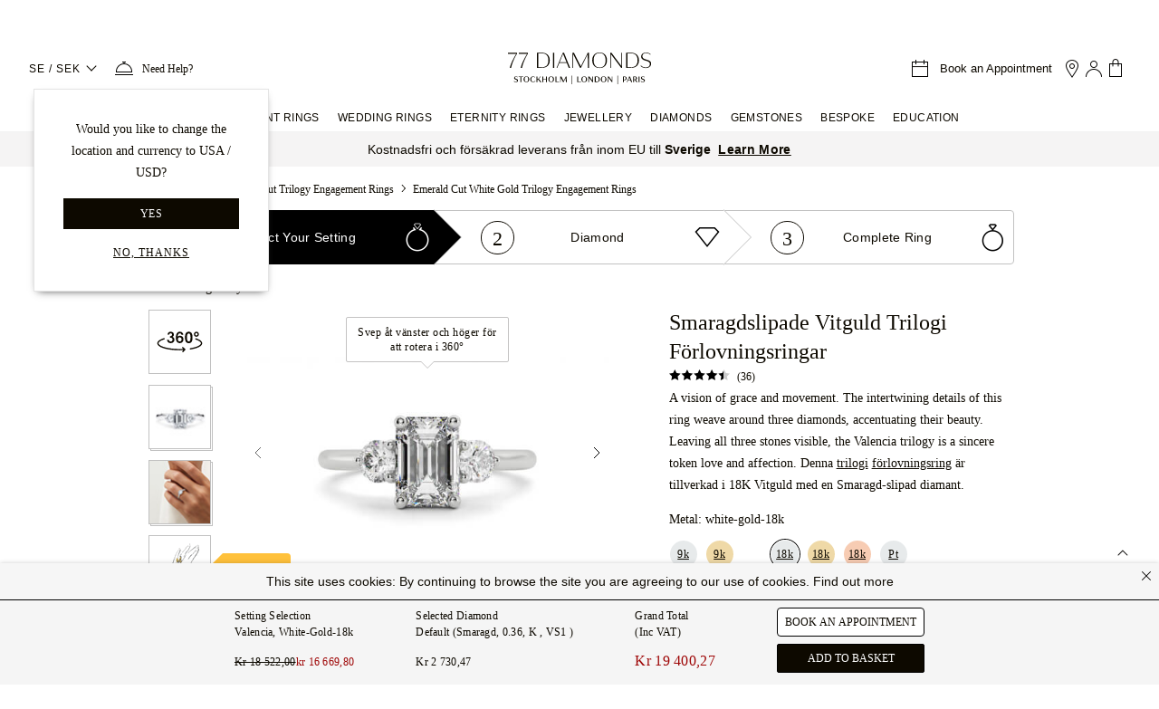

--- FILE ---
content_type: text/html;charset=utf-8
request_url: https://www.77diamonds.com/se/forlovningsringar/trilogi/smaragd/vitt-guld?item=952
body_size: 115779
content:
<!DOCTYPE html><html  dir="ltr" lang="se" data-capo=""><head><meta charset="utf-8"><meta name="viewport" content="width=device-width, initial-scale=1, maximum-scale=1"><title>Smaragdslipade Trilogy Förlovningsringar I Vitguld, Var Ring Är Handgjord! | 77 Diamonds</title><script src="//cdn.ometria.com/tags/e96386f4b18b56df.js" async defer></script><script src="https://cdn-ukwest.onetrust.com/scripttemplates/otSDKStub.js" async defer data-domain-script="767d1d22-adfd-49fe-b864-4d87f6a222b3"></script><script src="https://cdn.ywxi.net/js/1.js" async defer></script><style>.mainHeader{border-bottom:1px solid #f2f2f2;min-height:60px}body.stickyHeader .mainHeader{height:59px}@media (min-width:768px){body.stickyHeader .mainHeader{height:86px}}@media (min-width:1024px){body.stickyHeader .mainHeader{height:110px}}.TopHeader{padding:15px 12px;position:relative}@media (min-width:768px){.TopHeader{padding:25px}}@media (max-width:1023.98px){body.stickyHeader .TopHeader{background-color:#fff;border-bottom:1px solid #e4e4e4;left:0;position:fixed;top:0;width:100%;z-index:999}}@media (min-width:1024px){.TopHeader{padding:22px 32px}.TopHeader .localizedLogo img{height:40px}}.TopHeader .localizedLogo img{height:40px}.marketingHeader{border-bottom:1px solid #f2f2f2;min-height:60px}</style><style>@font-face{font-family:Plain Light;src:local("Plain Light Light"),url(/fonts/plain/Plain-Light-AK.woff2) format(woff2);font-display:swap;font-weight:300}.topbar[data-v-7d4645ef]{background-color:#ffc13b;height:36px;overflow:hidden;position:relative;text-align:center}.topbar.black-friday-2025[data-v-7d4645ef],.topbar.ever-green-2025[data-v-7d4645ef]{background-color:#0d0900}.topbar.black-friday-2025 .topbar-frame[data-v-7d4645ef],.topbar.ever-green-2025 .topbar-frame[data-v-7d4645ef]{color:#fff}a[data-v-7d4645ef]{text-decoration-line:none}.topbar .topbar-frame[data-v-7d4645ef]{color:#0d0900;font-family:Plain Light,sans-serif;font-size:12px;letter-spacing:0;line-height:36px;text-shadow:0 0;white-space:nowrap}@media screen and (min-width:768px){.topbar .topbar-frame[data-v-7d4645ef]{font-size:14px}}.topbar .topbar-link[data-v-7d4645ef]{border-bottom:1px solid;font-size:12px;letter-spacing:.4px;text-transform:uppercase;vertical-align:bottom}.topbar.isblackfriday[data-v-7d4645ef]{background-color:#0d0900}.topbar.isblackfriday .topbar-frame[data-v-7d4645ef]{color:#fff}@media screen and (max-width:767.8px){.topbar:not([frames="1"]) .topbar-frame.-sm[data-v-7d4645ef]{height:36px;left:0;position:absolute;top:100%;width:100%}}.topbar:not([frames="1"]) .topbar-frame[data-v-7d4645ef]:not(.-sm){height:36px;left:0;position:absolute;top:100%;width:100%}.topbar .topbar-frame[data-v-7d4645ef]{animation-iteration-count:infinite}.topbar .topbar-frame[data-v-7d4645ef]:first-child{animation-delay:-.5s}.topbar .topbar-frame[data-v-7d4645ef]:nth-child(2){animation-delay:-8.5s}.topbar .topbar-frame[data-v-7d4645ef]:nth-child(3){animation-delay:-16.5s}.topbar .topbar-frame[data-v-7d4645ef]:nth-child(4){animation-delay:-24.5s}.topbar[frames="2"] .topbar-frame[data-v-7d4645ef]{animation-duration:16s;animation-name:frames_2-7d4645ef}.topbar[frames="3"] .topbar-frame[data-v-7d4645ef]{animation-duration:24s;animation-name:frames_3-7d4645ef}.topbar[frames="4"] .topbar-frame[data-v-7d4645ef]{animation-duration:32s;animation-name:frames_4-7d4645ef}@keyframes frames_2-7d4645ef{0%{top:100%}1%{top:0}50%{top:0}51%{top:-100%}to{top:-100%}}@keyframes frames_3-7d4645ef{0%{top:100%}1%{top:0}33%{top:0}34%{top:-100%}to{top:-100%}}@keyframes frames_4-7d4645ef{0%{top:100%}1%{top:0}25%{top:0}26%{top:-100%}to{top:-100%}}</style><style>._77Clock[data-v-b733d652]{display:inline-block;line-height:1;vertical-align:2px}._77Clock .timeHolder[data-v-b733d652]{display:inline-block;margin:0 2px;vertical-align:middle}._77Clock .timeHolder>div[data-v-b733d652]{display:inline-block}._77Clock .timeHolder span[data-v-b733d652]{display:inline-block;margin-top:1px;width:1.4em}._77Clock .time-class[data-v-b733d652]{font-size:20px}._77Clock .label-class[data-v-b733d652]{font-size:12px}._77Clock .secs[data-v-b733d652]{display:none}._77Clock.ends-today .secs[data-v-b733d652]{display:inline-block}._77Clock.ends-today .days[data-v-b733d652]{display:none}@media screen and (min-width:375px){._77Clock .countdown[data-v-b733d652],._77Clock .countdown .timeHolder[data-v-b733d652]{margin:0 3px}}._77Clock .countdown .label[data-v-b733d652]{margin:0 2px;vertical-align:super}@media screen and (min-width:375px){._77Clock .countdown .label[data-v-b733d652]{margin:0 4px}}</style><style>@font-face{font-family:Plain Light;src:local("Plain Light Light"),url(/fonts/plain/Plain-Light-AK.woff2) format(woff2);font-display:swap;font-weight:300}@font-face{font-family:Domaine Text Light;src:local("Domaine Text Light Light"),url(/fonts/domaine-text/DomaineText-Light-AK.woff2) format(woff2);font-display:swap;font-weight:300}.no-scrollbar{padding-right:17px}.dropdown-wrapper{cursor:pointer;white-space:nowrap}.dropdown-wrapper .dropdown{background:#fff;cursor:default;margin-top:1px;position:absolute;top:100%;z-index:9999999}.dropdown-wrapper .dropdown-header{font-family:Domaine Text Light;font-size:16px;font-style:normal;font-weight:300;line-height:20px;text-align:center}.dropdown-wrapper.-right .dropdown{right:0}.dropdown-wrapper .dropdown.dropdown-scroll{background:#fff;max-width:100%;padding:30px;width:380px}.dropdown-wrapper .dropdown.dropdown-scroll .scroll-row{line-height:1.2;margin-bottom:5px;position:relative}.dropdown-wrapper .dropdown.dropdown-scroll .scroll-row:after{border:solid;border-width:0 1px 1px 0;bottom:8px;content:"";height:8px;pointer-events:none;position:absolute;right:2px;transform:rotate(45deg);transition:transform .3s ease-in-out;width:8px}.dropdown-wrapper .dropdown.dropdown-scroll .scroll-row .active:after{transform:rotate(-135deg)}.dropdown-wrapper .dropdown.dropdown-scroll .scroll-row span{display:block;font-size:14px;letter-spacing:.58px;margin-bottom:8px;margin-top:15px}.dropdown-wrapper .dropdown.dropdown-scroll .scroll-row label{color:#3d3d3d;float:left;font-size:11px;margin:10px 0;text-align:left;width:100%}.dropdown-wrapper .dropdown.dropdown-scroll .scroll-row select{border:1px solid #ddd;box-shadow:none;cursor:pointer;font-size:14px;height:45px;letter-spacing:.58px;max-width:100%;position:relative;width:100%}.slide-enter-active,.slide-leave-active{transition:transform .4s ease}.slide-enter-from,.slide-leave-to{transform:translate(100%)}.slide-enter-to,.slide-leave-from{transform:translate(0)}.main-nav{font-family:Plain Light,sans-serif}.main-nav a{color:#0d0900}.main-nav ul{list-style:none;margin:0;padding:0}.main-nav .nav-link{color:#0d0900;display:block;font-size:12px;letter-spacing:.6px;text-decoration:none!important;text-transform:uppercase}.main-nav .icon77{margin-right:5px;margin-top:-3px}.main-nav .menu-back,.main-nav .menu-title,.main-nav .submenu-title{display:block;font-family:inherit}.main-nav .menu-back,.main-nav .menu-title{font-size:14px;line-height:30px}.main-nav .submenu-title{font-size:12px;line-height:35px;margin-bottom:0}.main-nav .submenu-link{display:block;font-size:14px;line-height:36px;text-transform:capitalize}.main-nav .submenu-link.link-highlight{background-color:#f3ece5;font-size:12px;padding:0 16px}.main-nav .small-submenu-link .submenu-link{line-height:32px}.main-nav .menu-highlight{background-color:#f3ece5;color:#0d0900;display:block;font-size:14px;font-weight:300;letter-spacing:0;line-height:24px;padding:16px 46px 16px 16px;position:relative}.main-nav .menu-highlight:after{border:solid;border-width:0 1px 1px 0;content:"";height:8px;margin-top:-6px;position:absolute;right:20px;top:50%;transform:rotate(-45deg);width:8px}.main-nav .newTag{background-color:#0d0900;color:#fff;font-size:7px;margin-left:4px;padding:4px 6px 2px;vertical-align:middle}.main-nav .metal-icon{display:inline-block;height:20px;margin-right:8px;vertical-align:middle;width:40px}.main-menu{display:flex}.main-nav .metal-icon.rose-gold{background-color:#f5c8a9}.main-nav .metal-icon.yellow-gold{background-color:#e9d590}.main-nav .metal-icon.white-gold{background-color:#efefef}.main-nav .metal-icon.platinum{background-color:#c8c8c8}.main-nav .metal-icon.palladium{background-color:#e7eaeb}a.header-phone-icon{color:#0d0900;font-family:Plain Light,sans-serif;font-size:12px;letter-spacing:.4px}.bookAppointment{cursor:pointer}@media (max-width:1024px){.bookAppointment .icon77{display:inline-block;margin-right:12px}}@media (max-width:767px){.bookAppointment .icon77{margin-right:0}}.bookAppointment .bookAppointment-title{color:#0d0900;font-family:Plain Light,sans-serif;font-size:13px;letter-spacing:0;line-height:normal;margin:auto 10px}@media (max-width:1023.98px){.NavigationItems{height:100%;position:fixed;top:0;transition:visibility .4s;visibility:hidden;width:100%;z-index:1500}.wrapper-overlay{background-color:#0000004d;height:100%;position:absolute;top:0;transition:background-color .4s;width:100%;z-index:1}.main-nav,ul.sub-menu{background-color:#fff;height:100%;left:-320px;max-width:320px;overflow:auto;padding:0 24px 24px;transition:left .5s ease;width:85%;z-index:10002}.main-nav{position:absolute}.main-nav .menu-back,.main-nav .menu-title{line-height:42px}.sub-menu{position:fixed;top:0}.sub-menu.active{left:0}.main-nav .menu-title.has-childs:before{border:solid;border-width:0 1px 1px 0;content:"";float:right;height:8px;margin:17px 15px 0 5px;transform:rotate(-45deg);width:8px}.main-nav li{border-top:1px solid #e4e4e4;padding:8px 0}.main-nav li.active .submenu-title.has-childs:after{border-width:1px 0 0 1px;margin-top:15px}.main-nav li.active .submenu-link{height:36px}.main-nav li.active .submenu-link:last-child{height:41px}.main-nav li.active .submenu-link.link-highlight{height:26px}.main-nav li.active .submenu-link.link-highlight:first-of-type,.main-nav li.active .submenu-link.link-highlight:last-of-type{height:36px}.main-nav li.-double .submenu-link:nth-child(2n){float:left;width:50%}.main-nav li.-double:after{clear:both;content:"";display:block}.main-nav .menu-back{border-top:0}.main-nav .menu-back:before{border:solid;border-width:0 1px 1px 0;content:"";float:left;height:8px;margin:17px 5px 0;pointer-events:none;transform:rotate(135deg);width:8px}.main-nav .submenu-title.has-childs:after{border:solid;border-width:0 1px 1px 0;content:"";float:right;height:8px;margin-right:7px;margin-top:10px;transform:rotate(45deg);width:8px}.main-nav .submenu-link{height:0;overflow:hidden;transition:height .2s}.main-nav .submenu-link.link-highlight{line-height:26px}.main-nav .submenu-link.link-highlight:first-of-type{line-height:46px}}@media (max-width:1023.98px) and (min-width:480px){.main-nav,ul.sub-menu{left:-400px;max-width:400px}}@media only screen and (max-width:1023.8px){.main-menu{flex-direction:column}}@media only screen and (min-width:1024px){.main-nav .metal-icon{margin-right:12px;width:20px}body.stickyHeader .main-nav{background-color:#fff;border-bottom:1px solid #ccc;height:65px;left:0;position:fixed;top:0;width:100%;z-index:999}.main-menu{justify-content:center}.main-menu .main-menu-item{display:inline-block;line-height:32px;padding:0 10px}.main-menu .main-menu-item .menu-title{font-size:12px;letter-spacing:.4px}.main-menu .main-menu-item--menu-active .sub-menu{border:solid #f2f2f2;border-width:1px 0;transition-delay:.3s;visibility:visible}.main-menu .main-menu-item--menu-active .sub-menu:after{content:""}.main-menu .main-menu-item .menu-title{position:relative}.main-menu .main-menu-item:hover .menu-title:after{border-bottom:2px solid #ffc13b;bottom:-1px;content:"";left:0;position:absolute;width:100%;z-index:1000}body.stickyHeader .main-menu .main-menu-item .menu-title{line-height:64px}.main-menu .sub-menu{align-content:space-between;background:#fff;display:flex;flex-flow:column wrap;height:300px;left:0;padding:30px calc(50% - 500px) 40px;position:absolute;visibility:hidden;width:100%;z-index:200}.main-menu .sub-menu li{margin-bottom:25px;max-width:250px}.main-menu .sub-menu li.-double .submenu-link{float:left;width:50%}.main-menu .sub-menu li.-double:after{clear:both;content:"";display:block}.main-menu .sub-menu li.-small{max-width:18%}.main-menu .sub-menu li.-small .menu-highlight{font-size:11px;line-height:1.8;padding-right:16px}.main-menu .sub-menu li.-small .menu-highlight:after{content:none}.main-menu .sub-menu .submenu-title{color:#666}.main-menu .sub-menu.-engagement-rings{height:500px}.main-menu .sub-menu.-jewellery{height:575px}.main-menu .sub-menu.-diamonds{height:495px}.main-menu .sub-menu:after{background-position:50%;background-repeat:no-repeat;height:100%;image-rendering:pixelated;margin-top:10px;order:9999;width:25%}.main-menu .sub-menu.-engagement-rings:after{background-image:url(https://cdn.77diamonds.com/images/header/Categories/01_NAV_ER_x1.jpg)}.main-menu .sub-menu.-wedding-rings:after{background-image:url(https://cdn.77diamonds.com/images/header/Categories/03_NAV_WED_x1.jpg)}.main-menu .sub-menu.-eternity-rings:after{background-image:url(https://cdn.77diamonds.com/images/header/Categories/02_NAV_ET_x1.jpg)}.main-menu .sub-menu.-jewellery:after{background-image:url(https://cdn.77diamonds.com/images/header/Categories/04_NAV_DJ_x1.jpg)}.main-menu .sub-menu.-diamonds:after{background-image:url(https://cdn.77diamonds.com/images/header/Categories/05_NAV_DIA_x1.jpg?v=2);background-position-y:top}.main-menu .sub-menu.-gemstones:after{background-image:url(https://cdn.77diamonds.com/images/header/Categories/06_NAV_GEM_x1.jpg)}.main-menu .sub-menu.-education:after{background-image:url(https://cdn.77diamonds.com/images/header/Categories/07_NAV_EDU_x1.jpg)}.main-menu .submenu-link.link-highlight{line-height:24px}.main-menu .submenu-link.link-highlight:first-of-type{padding-top:10px}.main-menu .submenu-link.link-highlight:last-of-type{padding-bottom:10px}.de .main-menu .sub-menu li{margin-right:20px;max-width:290px}.de .main-nav .submenu-link{font-size:12px}}@media only screen and (min-width:1024px) and (min-width:1440px){.main-menu .main-menu-item{padding:0 20px}body.stickyHeader .main-menu .main-menu-item .menu-title{padding:0 12px}.main-menu .sub-menu.-engagement-rings{padding-left:calc(50% - 600px);padding-right:calc(50% - 600px)}}@media only screen and (min-width:1024px) and (-webkit-min-device-pixel-ratio:2),only screen and (min-width:1024px) and (-webkit-min-device-pixel-ratio:3.125),only screen and (min-width:1024px) and (min-resolution:2dppx),only screen and (min-width:1024px) and (min-resolution:300dpi){.main-menu .sub-menu:after{background-size:cover}.main-menu .sub-menu.-engagement-rings:after{background-image:url(https://cdn.77diamonds.com/images/header/Categories/01_NAV_ER_x2.jpg)}.main-menu .sub-menu.-wedding-rings:after{background-image:url(https://cdn.77diamonds.com/images/header/Categories/03_NAV_WED_x2.jpg)}.main-menu .sub-menu.-eternity-rings:after{background-image:url(https://cdn.77diamonds.com/images/header/Categories/02_NAV_ET_x2.jpg)}.main-menu .sub-menu.-jewellery:after{background-image:url(https://cdn.77diamonds.com/images/header/Categories/04_NAV_DJ_x2.jpg)}.main-menu .sub-menu.-diamonds:after{background-image:url(https://cdn.77diamonds.com/images/header/Categories/05_NAV_DIA_x2.jpg?v=2)}.main-menu .sub-menu.-gemstones:after{background-image:url(https://cdn.77diamonds.com/images/header/Categories/06_NAV_GEM_x2.jpg)}}@media only screen and (min-width:1024px) and (min-device-pixel-ratio:2){.main-menu .sub-menu.-education:after{background-image:url(https://cdn.77diamonds.com/images/header/Categories/07_NAV_EDU_x2.jpg)}}</style><style>@font-face{font-family:Domaine Text Light;src:local("Domaine Text Light Light"),url(/fonts/domaine-text/DomaineText-Light-AK.woff2) format(woff2);font-display:swap;font-weight:300}.help-dropdown[data-v-6b747767]{box-shadow:0 0 12px -1px #0d09001a,0 1px 4px -1px #0d09000f;min-width:200px}.help-dropdown h3[data-v-6b747767]{font-family:Domaine Text Light;font-size:16px;font-style:normal;font-weight:300;line-height:20px;text-align:center}.help-dropdown[data-v-6b747767]:before{background:#fff;box-shadow:3px -3px 7px -2px #0d09001a;content:"";height:10px;left:8px;position:absolute;top:-5px;transform:rotate(-45deg);width:10px;z-index:1000}@media (min-width:1024px){.help-dropdown[data-v-6b747767]{left:50%;transform:translate(-50%)}.help-dropdown[data-v-6b747767]:before{left:calc(50% - 10px)}}</style><style>.image77 img[data-v-96374075]{height:auto}</style><style>.bookAppointment[data-v-4ab9cce9]{cursor:pointer}@media (max-width:1024px){.bookAppointment .icon77[data-v-4ab9cce9]{display:inline-block;margin-right:4px}}@media (max-width:767px){.bookAppointment .icon77[data-v-4ab9cce9]{margin-right:0}}.bookAppointment .bookAppointment-title[data-v-4ab9cce9]{font-size:13px;letter-spacing:0;line-height:normal;margin:auto 10px}.bagCountHolder[data-v-4ab9cce9]{vertical-align:-2px}</style><style>.modal-transition--center-enter-active[data-v-a69bcd6e],.modal-transition--center-leave-active[data-v-a69bcd6e],.modal-transition--left-enter-active[data-v-a69bcd6e],.modal-transition--left-leave-active[data-v-a69bcd6e],.modal-transition--right-enter-active[data-v-a69bcd6e],.modal-transition--right-leave-active[data-v-a69bcd6e]{transition:.3s ease;transition-property:transform scale}.modal-transition--left-enter-from[data-v-a69bcd6e],.modal-transition--left-leave-to[data-v-a69bcd6e]{transform:translate(-100%)}.modal-transition--right-enter-from[data-v-a69bcd6e],.modal-transition--right-leave-to[data-v-a69bcd6e]{transform:translate(100%)}.modal-transition--center-enter-from[data-v-a69bcd6e],.modal-transition--center-leave-to[data-v-a69bcd6e]{opacity:0;transform:scale(.9)}</style><style>@font-face{font-family:Plain Light;src:local("Plain Light Light"),url(/fonts/plain/Plain-Light-AK.woff2) format(woff2);font-display:swap;font-weight:300}@font-face{font-family:Domaine Text Light;src:local("Domaine Text Light Light"),url(/fonts/domaine-text/DomaineText-Light-AK.woff2) format(woff2);font-display:swap;font-weight:300}.showroom-popup-enter-active[data-v-7abac595],.showroom-popup-leave-active[data-v-7abac595]{transition:opacity .4s linear}.showroom-popup-enter-from[data-v-7abac595],.showroom-popup-leave-to[data-v-7abac595]{opacity:0}.showroom-popup-enter-to[data-v-7abac595]{opacity:1}.showroom-popup[data-v-7abac595]{align-items:center;background-color:#fff;border:1px solid #e4e4e4;box-shadow:0 4px 9px -5px #444;display:flex;flex-direction:column;min-width:260px;padding:32px 20px;position:fixed;text-align:center;top:100px;transition:visibility .4s linear,opacity .4s linear;z-index:1000}.showroom-popup__title[data-v-7abac595]{font-size:20px;line-height:28px;margin-top:4px}.showroom-popup__text[data-v-7abac595],.showroom-popup__title[data-v-7abac595]{color:#0d0900;font-family:Domaine Text Light;font-weight:300;letter-spacing:0;text-align:center}.showroom-popup__text[data-v-7abac595]{font-size:14px;line-height:24px;width:180px}.showroom-popup__text i[data-v-7abac595]{font-family:Domaine Text Italic}.showroom-popup__close-button[data-v-7abac595]{margin:8px;position:absolute;right:0;top:0}.showroom-popup__divider[data-v-7abac595]{margin:16px 0;width:100%}.showroom-item[data-v-7abac595]{color:#0d0900;font-family:Plain Light;font-size:14px;font-weight:300;letter-spacing:0;line-height:24px;margin-top:12px;text-decoration:underline;text-transform:capitalize;text-underline-offset:1px}</style><style>@font-face{font-family:Nunito Sans Light;src:local("Nunito Sans Light Light"),url(/fonts/nunito-sans/nunito-sans-v4-latin-300.woff2) format(woff2);font-display:swap;font-weight:300}[data-v-9d7dd506] .popup .modal-container,[data-v-9d7dd506] .popup .modal-header{position:relative}[data-v-9d7dd506] .popup .close-btn span{font-family:Nunito Sans Light;font-size:14px;letter-spacing:.3px;line-height:21px;margin-right:10px}[data-v-9d7dd506] .popup .close-btn .icon77shop{font-size:12px}</style><style>@font-face{font-family:Nunito Sans Light;src:local("Nunito Sans Light Light"),url(/fonts/nunito-sans/nunito-sans-v4-latin-300.woff2) format(woff2);font-display:swap;font-weight:300}.responsive-filter.focusable{overflow:unset}.responsive-filter.focusable .modal-header{transform:opacity .4s;transition-delay:1s}.responsive-filter.focusable:before{border-radius:3px;bottom:0;content:"";left:-10px;pointer-events:none;position:absolute;right:-10px;top:-20px;transition:all .4s;transition-delay:1s;z-index:1}.responsive-filter.focusable:active .modal-header{opacity:0;transition-delay:.1s}.responsive-filter.focusable:active:before{background:#fff;box-shadow:0 0 0 1px #000,0 0 11px #0000007a;transition-delay:.1s;z-index:0}.current-filters ._btn{padding:0;vertical-align:bottom}@media screen and (min-width:768px){.modal-mask.modal-bottom.responsive-filter{display:block!important;min-height:auto;overflow:visible;position:relative;z-index:100}.modal-mask.modal-bottom.responsive-filter,.modal-mask.modal-bottom.responsive-filter .modal-container,.modal-mask.modal-bottom.responsive-filter .modal-header{background:none;box-shadow:none}.modal-mask.modal-bottom.responsive-filter .modal-wrapper{position:relative}.modal-mask.modal-bottom.responsive-filter .modal-header{margin-bottom:7px;margin-top:0}.modal-mask.modal-bottom.responsive-filter .modal-container{border-radius:0;overflow:visible;padding:0;position:relative;width:100%}.modal-mask.modal-bottom.responsive-filter .close-btn,.modal-mask.modal-bottom.responsive-filter .modal-footer,.modal-mask.modal-bottom.responsive-filter .right-btn{display:none}.modal-mask.modal-bottom.responsive-filter h3,.modal-mask.modal-bottom.responsive-filter p{font-size:16px;letter-spacing:.3px;line-height:20px;text-align:left}.modal-mask.modal-bottom.responsive-filter h3 .popup-info .icon77shop,.modal-mask.modal-bottom.responsive-filter p .popup-info .icon77shop{font-size:12px;margin-bottom:2px}.responsive-filter.focusable{overflow:unset}.responsive-filter.focusable .modal-header{transform:opacity .4s;transition-delay:1s}.responsive-filter.focusable:before{border-radius:3px;bottom:0;content:"";left:-10px;pointer-events:none;position:absolute;right:-10px;top:-20px;transition:all .4s;transition-delay:1s;z-index:1}.responsive-filter.focusable:active .modal-header{opacity:0;transition-delay:.1s}.responsive-filter.focusable:active:before{background:#fff;box-shadow:0 0 0 1px #000,0 0 11px #0000007a;transition-delay:.1s;z-index:0}.responsive-tab-filter .modal-mask.modal-bottom{display:inline-block!important;height:auto;overflow:hidden;position:relative;vertical-align:top;width:auto;z-index:100}.responsive-tab-filter .modal-mask.modal-bottom:hover{overflow:visible;z-index:800}.responsive-tab-filter .modal-mask.modal-bottom:hover .modal-header{border:1px solid;border-bottom:1px solid #fff;z-index:1}.responsive-tab-filter .modal-mask.modal-bottom:hover .modal-header h3:after{background-image:url(/images/shop/icons/chevron-up.svg)}.responsive-tab-filter .modal-mask.modal-bottom,.responsive-tab-filter .modal-mask.modal-bottom .modal-container,.responsive-tab-filter .modal-mask.modal-bottom .modal-header{background:none;box-shadow:none}.responsive-tab-filter .modal-mask.modal-bottom .modal-wrapper{position:relative}.responsive-tab-filter .modal-mask.modal-bottom .modal-container{min-width:0;overflow:visible;padding:0;position:relative;width:100%}.responsive-tab-filter .modal-mask.modal-bottom .modal-header{border:1px solid transparent;cursor:pointer;margin:-1px 0;padding:12px;white-space:nowrap}.responsive-tab-filter .modal-mask.modal-bottom .modal-header h3,.responsive-tab-filter .modal-mask.modal-bottom .modal-header p:after{background-image:url(/images/shop/icons/chevron-down.svg);content:"";display:inline-block;height:18px;margin-left:10px;vertical-align:middle;width:15px}.responsive-tab-filter .modal-mask.modal-bottom .modal-header .popup-info .icon77shop{font-size:12px;margin-bottom:2px}.responsive-tab-filter .modal-mask.modal-bottom .modal-header._small{padding:10px 10px 5px}.responsive-tab-filter .modal-mask.modal-bottom .modal-header._small h3{font-family:Nunito Sans Light;font-size:12px}.responsive-tab-filter .modal-mask.modal-bottom .close-btn,.responsive-tab-filter .modal-mask.modal-bottom .modal-footer,.responsive-tab-filter .modal-mask.modal-bottom .right-btn{display:none}.responsive-tab-filter .modal-mask.modal-bottom .modal-body{background:#fff;border:1px solid;min-width:300px;padding:12px;position:absolute}.responsive-tab-filter .modal-mask.modal-bottom .modal-body._small{min-width:220px}.responsive-tab-filter .modal-mask.modal-bottom h3,.responsive-tab-filter .modal-mask.modal-bottom p{font-size:16px;letter-spacing:.3px;line-height:20px;text-align:left}.responsive-tab-filter .modal-mask.modal-bottom .toggle-filter-item-outer{height:35px}.responsive-tab-filter .modal-mask.modal-bottom .toggle-filter-item-outer.-selected .toggle-filter-item{padding:2px}.responsive-tab-filter .modal-mask.modal-bottom .toggle-filter-item-outer.-selected .toggle-filter-item:after{background-image:url(/images/shop/icons/full_tick.svg)}.responsive-tab-filter .modal-mask.modal-bottom .toggle-filter-item-outer:not(.-selected) i,.responsive-tab-filter .modal-mask.modal-bottom .toggle-filter-item-outer:not(.-selected) img{opacity:.7}.responsive-tab-filter .modal-mask.modal-bottom .toggle-filter-item{flex-direction:row-reverse}.responsive-tab-filter .modal-mask.modal-bottom .toggle-filter-item:after{background-image:url(/images/shop/icons/empty_tick.svg);background-position:50%;background-repeat:no-repeat;content:"";height:18px;margin-right:5px;width:18px}.responsive-tab-filter .modal-mask.modal-bottom .toggle-filter-item .toggle-filter-label{flex:1 0 auto;padding:0;text-align:left}.responsive-tab-filter .modal-mask.modal-bottom .toggle-filter-item img{height:20px;margin:0!important;max-height:none;width:auto}.responsive-tab-filter .toggle-filter-item-outer .toggle-filter-item{border:0!important}.responsive-tab-filter .metal-filter .toggle-filter-item-outer .toggle-filter-item:before{height:24px;width:24px}.responsive-filter .shape-filter h6{display:none}.responsive-filter .shape-filter .shopicon{zoom:.5}body.firefox .responsive-filter .shape-filter .shopicon,body.iexplorer .responsive-filter .shape-filter .shopicon{zoom:1;margin:-17px 0;transform:scale(.5)}.responsive-tab-filter .shape-filter.toggle-filter{margin:0 -24px;width:450px}.responsive-tab-filter .shape-filter.toggle-filter .toggle-filter-item-outer{padding:4px 24px}.responsive-tab-filter .shape-filter.toggle-filter .toggle-filter-item .shopicon{zoom:.6}body.firefox .responsive-tab-filter .shape-filter.toggle-filter .toggle-filter-item .shopicon,body.iexplorer .responsive-tab-filter .shape-filter.toggle-filter .toggle-filter-item .shopicon{zoom:1;margin:-17px 0;transform:scale(.6)}}@media screen and (min-width:1440px){.shop-new ._container.-smaller{width:960px}}.modal-mask.modal-bottom.responsive-filter.-disabled{opacity:.5;pointer-events:none}@media screen and (min-width:768px){.modal-mask.modal-bottom.responsive-filter{display:block!important;min-height:auto;overflow:visible;position:relative;z-index:100}.modal-mask.modal-bottom.responsive-filter,.modal-mask.modal-bottom.responsive-filter .modal-container,.modal-mask.modal-bottom.responsive-filter .modal-header{background:none;box-shadow:none}.modal-mask.modal-bottom.responsive-filter .modal-wrapper{position:relative}.modal-mask.modal-bottom.responsive-filter .modal-header{margin-bottom:7px;margin-top:0}.modal-mask.modal-bottom.responsive-filter .modal-container{border-radius:0;overflow:visible;padding:0;position:relative;width:100%}.modal-mask.modal-bottom.responsive-filter .close-btn,.modal-mask.modal-bottom.responsive-filter .modal-footer,.modal-mask.modal-bottom.responsive-filter .right-btn{display:none}.modal-mask.modal-bottom.responsive-filter h3,.modal-mask.modal-bottom.responsive-filter p{font-size:16px;letter-spacing:.3px;line-height:20px;text-align:left}.modal-mask.modal-bottom.responsive-filter h3 .popup-info .icon77shop,.modal-mask.modal-bottom.responsive-filter p .popup-info .icon77shop{font-size:12px;margin-bottom:2px}.responsive-filter.focusable{overflow:unset}.responsive-filter.focusable .modal-header{transform:opacity .4s;transition-delay:1s}.responsive-filter.focusable:before{border-radius:3px;bottom:0;content:"";left:-10px;pointer-events:none;position:absolute;right:-10px;top:-20px;transition:all .4s;transition-delay:1s;z-index:1}.responsive-filter.focusable:active .modal-header{opacity:0;transition-delay:.1s}.responsive-filter.focusable:active:before{background:#fff;box-shadow:0 0 0 1px #000,0 0 11px #0000007a;transition-delay:.1s;z-index:0}.responsive-tab-filter .modal-mask.modal-bottom{display:inline-block!important;height:auto;overflow:hidden;position:relative;vertical-align:top;width:auto;z-index:100}.responsive-tab-filter .modal-mask.modal-bottom:hover{overflow:visible;z-index:800}.responsive-tab-filter .modal-mask.modal-bottom:hover .modal-header{border:1px solid;border-bottom:1px solid #fff;z-index:1}.responsive-tab-filter .modal-mask.modal-bottom:hover .modal-header h3:after{background-image:url(/images/shop/icons/chevron-up.svg)}.responsive-tab-filter .modal-mask.modal-bottom,.responsive-tab-filter .modal-mask.modal-bottom .modal-container,.responsive-tab-filter .modal-mask.modal-bottom .modal-header{background:none;box-shadow:none}.responsive-tab-filter .modal-mask.modal-bottom .modal-wrapper{position:relative}.responsive-tab-filter .modal-mask.modal-bottom .modal-container{min-width:0;overflow:visible;padding:0;position:relative;width:100%}.responsive-tab-filter .modal-mask.modal-bottom .modal-header{border:1px solid transparent;cursor:pointer;margin:-1px 0;padding:12px;white-space:nowrap}.responsive-tab-filter .modal-mask.modal-bottom .modal-header h3,.responsive-tab-filter .modal-mask.modal-bottom .modal-header p:after{background-image:url(/images/shop/icons/chevron-down.svg);content:"";display:inline-block;height:18px;margin-left:10px;vertical-align:middle;width:15px}.responsive-tab-filter .modal-mask.modal-bottom .modal-header .popup-info .icon77shop{font-size:12px;margin-bottom:2px}.responsive-tab-filter .modal-mask.modal-bottom .modal-header._small{padding:10px 10px 5px}.responsive-tab-filter .modal-mask.modal-bottom .modal-header._small h3{font-family:Nunito Sans Light;font-size:12px}.responsive-tab-filter .modal-mask.modal-bottom .close-btn,.responsive-tab-filter .modal-mask.modal-bottom .modal-footer,.responsive-tab-filter .modal-mask.modal-bottom .right-btn{display:none}.responsive-tab-filter .modal-mask.modal-bottom .modal-body{background:#fff;border:1px solid;min-width:300px;padding:12px;position:absolute}.responsive-tab-filter .modal-mask.modal-bottom .modal-body._small{min-width:220px}.responsive-tab-filter .modal-mask.modal-bottom h3,.responsive-tab-filter .modal-mask.modal-bottom p{font-size:16px;letter-spacing:.3px;line-height:20px;text-align:left}.responsive-tab-filter .modal-mask.modal-bottom .toggle-filter-item-outer{height:35px}.responsive-tab-filter .modal-mask.modal-bottom .toggle-filter-item-outer.-selected .toggle-filter-item{padding:2px}.responsive-tab-filter .modal-mask.modal-bottom .toggle-filter-item-outer.-selected .toggle-filter-item:after{background-image:url(/images/shop/icons/full_tick.svg)}.responsive-tab-filter .modal-mask.modal-bottom .toggle-filter-item-outer:not(.-selected) i,.responsive-tab-filter .modal-mask.modal-bottom .toggle-filter-item-outer:not(.-selected) img{opacity:.7}.responsive-tab-filter .modal-mask.modal-bottom .toggle-filter-item{flex-direction:row-reverse}.responsive-tab-filter .modal-mask.modal-bottom .toggle-filter-item:after{background-image:url(/images/shop/icons/empty_tick.svg);background-position:50%;background-repeat:no-repeat;content:"";height:18px;margin-right:5px;width:18px}.responsive-tab-filter .modal-mask.modal-bottom .toggle-filter-item .toggle-filter-label{flex:1 0 auto;padding:0;text-align:left}.responsive-tab-filter .modal-mask.modal-bottom .toggle-filter-item img{height:20px;margin:0!important;max-height:none;width:auto}.responsive-tab-filter .toggle-filter-item-outer .toggle-filter-item{border:0!important}.responsive-tab-filter .metal-filter .toggle-filter-item-outer .toggle-filter-item:before{height:24px;width:24px}.modal-mask.modal-bottom.responsive-filter.focusable:active .colour-filter .colour-filter-images{opacity:1;transition-delay:.1s}.modal-mask.modal-bottom.responsive-filter.focusable .modal-container{overflow:visible}.modal-mask.modal-bottom.responsive-filter.focusable .colour-filter .colour-filter-images{background:#fff;bottom:100%;left:0;opacity:0;pointer-events:none;position:absolute;transition:opacity .4s;transition-delay:1s;width:100%}}@media screen and (min-width:768px) and (min-width:1200px){.modal-mask.modal-bottom.responsive-filter.focusable .colour-filter .colour-filter-images img{max-width:80%}}@media screen and (min-width:768px){.modal-mask.modal-bottom.responsive-filter.focusable:active .colour-filter .colour-filter-images{opacity:1;transition-delay:.1s}.modal-mask.modal-bottom.responsive-filter.focusable .modal-container{overflow:visible}.modal-mask.modal-bottom.responsive-filter.focusable .intensity-filter .intensity-filter-images{background:#fff;bottom:100%;left:0;opacity:0;pointer-events:none;position:absolute;transition:opacity .4s;transition-delay:1s;width:100%}}@media screen and (min-width:768px) and (min-width:1200px){.modal-mask.modal-bottom.responsive-filter.focusable .intensity-filter .intensity-filter-images img{max-width:80%}}@media screen and (min-width:768px){.modal-mask.modal-bottom.responsive-filter.focusable:active .intensity-filter .intensity-filter-images{opacity:1;transition-delay:.1s}.modal-mask.modal-bottom.responsive-filter.focusable .modal-container{overflow:visible}}@media screen and (min-width:768px) and (min-width:1430px){.modal-mask.modal-bottom.responsive-filter.focusable:before{content:"";top:-40px}}@media screen and (min-width:768px) and (max-width:1020px){.modal-mask.modal-bottom.responsive-filter.focusable:before{content:"";top:-30px}}@media screen and (min-width:768px){.modal-mask.modal-bottom.responsive-filter.focusable .clarity-filter .clarity-filter-images{background:#fff;bottom:100%;left:0;opacity:0;pointer-events:none;position:absolute;transition:opacity .4s;transition-delay:1s;width:100%}}@media screen and (min-width:768px) and (min-width:1200px){.modal-mask.modal-bottom.responsive-filter.focusable .clarity-filter .clarity-filter-images img{width:100%}}@media screen and (min-width:768px){.modal-mask.modal-bottom.responsive-filter.focusable:active .clarity-filter .clarity-filter-images{opacity:1;transition-delay:.1s}.responsive-filter .toggle-filter .toggle-filter-item-outer .toggle-filter-item{min-height:32px}.responsive-filter .toggle-filter .toggle-filter-item-outer .toggle-filter-item .shapename{display:none;font-size:12px;font-weight:700;line-height:1;text-align:center}}</style><style>.chat-btn[data-v-cee2bd98]{background-color:#000;border-radius:9999px}.live-help--icons[data-v-cee2bd98]>*{animation:changing-loop-cee2bd98 10s ease 0s infinite;vertical-align:top}.live-help--icons[data-v-cee2bd98]>:first-child{animation-delay:-2s;position:absolute}.live-help--icons[data-v-cee2bd98]>:nth-child(2){animation-delay:-7s}@keyframes changing-loop-cee2bd98{0%,45%,to{opacity:1}50%,95%{opacity:0}}#openLiveHelp[data-v-cee2bd98]{border-radius:100%;height:48px;position:relative;width:48px}.live-help--modal[data-v-cee2bd98]{background:#fff;bottom:48px;box-shadow:0 4px 12px -1px #0d09001a,0 1px 4px -1px #0d09000f;margin-bottom:15px;position:absolute;right:0;width:calc(100vw - 20px)}.live-help--modal[data-v-cee2bd98]:before{background:#fff;bottom:-4px;box-shadow:-3px 3px 7px -2px #0d09001a;content:"";height:8px;position:absolute;right:20px;transform:rotate(-45deg);width:8px;z-index:1000}.live-help--content[data-v-cee2bd98]{max-height:300px;max-height:calc(100vh - 115px);overflow:auto;padding:16px}.live-help--content .close[data-v-cee2bd98]{background:none;border:0;cursor:pointer;height:30px;position:absolute;right:0;top:0;width:30px}@media (min-width:480px){.live-help--modal[data-v-cee2bd98]{width:300px}}</style><style>.expand-enter-active,.expand-leave-active{transition:max-height .4s ease,opacity .4s ease}.expand-enter-from,.expand-leave-to{max-height:0;opacity:0}.expand-enter-to,.expand-leave-from{max-height:500px;opacity:1}</style><style>@font-face{font-family:Plain Light;src:local("Plain Light Light"),url(/fonts/plain/Plain-Light-AK.woff2) format(woff2);font-display:swap;font-weight:300}#divShowHideLanguage .flag[data-v-4b25c4b7]{background-position:50%;background-size:30px;border-radius:50%;display:inline-block;height:20px;overflow:hidden;vertical-align:middle;width:20px}#divShowHideLanguage .lblcode[data-v-4b25c4b7]{font-family:Plain Light,sans-serif;font-size:12px;letter-spacing:1px}#divShowHideLanguage>.btn[data-v-4b25c4b7]:after{border:solid;border-width:0 1px 1px 0;content:"";display:inline-block;height:8px;margin-bottom:3px;margin-left:8px;transform:rotate(45deg);width:8px}@media (max-width:1023px){#divShowHideLanguage[data-v-4b25c4b7]{border:1px solid transparent;display:inline-block;padding:16px 0}#divShowHideLanguage>.btn[data-v-4b25c4b7]{background:#fff;border-radius:0;margin-bottom:-1px;position:relative;z-index:2}}@media (min-width:1024px){#divShowHideLanguage[data-v-4b25c4b7]{margin:0;padding-right:12px}}</style><style>.custom-button{padding:12px 25px;transition:all .3s linear}.custom-button:not(.variant--link){text-decoration-line:none}.custom-button.variant--default{background-color:#0d0900;border:1px solid transparent;color:#fff}.custom-button.variant--default:hover{background-color:#fff;border:1px solid #0d0900;color:#0d0900}.custom-button.variant--default:hover .icon77{filter:invert(1)}.custom-button.variant--default:disabled{background-color:#0d09001f;border:1px solid transparent;color:#fff}.custom-button.variant--outlined{background-color:#fff;border:1px solid #0d0900;color:#0d0900}.custom-button.variant--outlined:hover{background-color:#0d0900;border:1px solid #0d0900;color:#fff}.custom-button.variant--outlined:hover .icon77{filter:invert(1)}.custom-button.variant--outlined-reversed{background:transparent;border:1px solid #fff!important;color:#fff}.custom-button.variant--outlined-reversed:hover{background-color:#fff;border:1px solid #fff;color:#0d0900}.custom-button.variant--yellow{background-color:#ffc13a;border:1px solid #ffc13a;color:#000}.custom-button.variant--yellow:hover{background-color:#666;border-color:#666;color:#fff}.custom-button.variant--sale{background-color:#ae131e;color:#fff}.custom-button.variant--sale:hover{background-color:#8c0f18}.custom-button.variant--link{font-size:14px;letter-spacing:.3px;padding:0;text-decoration:underline;text-transform:none}.custom-button.variant--link:hover{opacity:.8}.custom-button.small{line-height:1.5;min-height:32px;padding:.25rem .5rem}.custom-button.small.variant--link{font-size:12px;letter-spacing:.025em;text-decoration:none}</style><style>@font-face{font-family:Plain Light;src:local("Plain Light Light"),url(/fonts/plain/Plain-Light-AK.woff2) format(woff2);font-display:swap;font-weight:300}.ribbon-box>p[data-v-de14098d]>strong{font-family:Plain Light,sans-serif}</style><style>@font-face{font-family:Plain Light;src:local("Plain Light Light"),url(/fonts/plain/Plain-Light-AK.woff2) format(woff2);font-display:swap;font-weight:300}.free-insured-and-delivery-box>p[data-v-f8316629]>strong{font-family:Plain Light,sans-serif}</style><style>@font-face{font-family:Plain Light;src:local("Plain Light Light"),url(/fonts/plain/Plain-Light-AK.woff2) format(woff2);font-display:swap;font-weight:300}.breadcrumbs-container:not(.has-breadcrumbs){padding:24px 0}.site-breadcrumbs{display:block;margin-bottom:0;padding:12px 0}.site-breadcrumbs.collapsed li:not(:last-child):not(:nth-last-child(2)):not(:nth-last-child(3)):not(.breadcrumbs-expand),.site-breadcrumbs.expanded li.breadcrumbs-expand{display:none}.site-breadcrumbs li{color:#0d0900;display:inline-block;font-family:Plain Light;font-size:12px;font-style:normal;font-weight:300;line-height:16px;list-style-type:none;text-transform:capitalize;transition:opacity .3s ease-out;vertical-align:middle}.site-breadcrumbs li:hover{color:#312e29}.site-breadcrumbs li a{color:inherit!important}.site-breadcrumbs li:not(:last-child):after{content:url(/assets/icons/svg/right-chevron.svg);margin:0 8px}</style><style>@font-face{font-family:Nunito Sans Light;src:local("Nunito Sans Light Light"),url(/fonts/nunito-sans/nunito-sans-v4-latin-300.woff2) format(woff2);font-display:swap;font-weight:300}@font-face{font-family:Nunito Sans SemiBold;src:local("Nunito Sans SemiBold SemiBold"),url(/fonts/nunito-sans/nunito-sans-v4-latin-600.woff2) format(woff2);font-display:swap;font-weight:600}@font-face{font-family:Nunito Sans;src:local("Nunito Sans Regular"),local("Nunito Sans"),url(/fonts/nunito-sans/nunito-sans-v4-latin-regular.woff2) format(woff2);font-display:swap;font-weight:400}.setting-navigation[data-v-7648dcda]{align-items:center;display:flex;height:36px;justify-content:center;z-index:500}@media (min-width:767.98px){.setting-navigation[data-v-7648dcda]{height:44px}}@media (min-width:1023.98px){.setting-navigation[data-v-7648dcda]{height:60px}.setting-navigation[data-v-7648dcda]:hover{z-index:50001}}@media (max-width:575.9px){.setting-navigation[data-v-7648dcda]{justify-content:space-around}}.setting-item[data-v-7648dcda]{align-items:center;border:1px solid #c1c1c1;display:flex;flex:1 0 33.33%;height:100%;justify-content:center;position:relative}.setting-item a[data-v-7648dcda]:hover{opacity:.4}body.iexplorer .setting-item[data-v-7648dcda]{flex:1 0 33.5%}@media (min-width:1024px) and (max-width:1439.98px){.setting-item[data-v-7648dcda]{padding:0 50px 0 90px}.setting-item[data-v-7648dcda]:first-child{padding-left:70px}}.setting-item span.step-number[data-v-7648dcda]{align-items:center;border:1px solid;border-radius:20px;display:flex;font-family:Nunito Sans SemiBold;font-size:22px;height:37px;justify-content:center;left:50px;padding-top:1px;position:absolute;top:11px;width:37px}@media (max-width:1023.98px){.setting-item span.step-number[data-v-7648dcda]{display:none}}.setting-item[data-v-7648dcda]:first-child{border-radius:4px 0 0 4px}.setting-item:first-child span.step-number[data-v-7648dcda]{left:30px}.setting-item[data-v-7648dcda]:last-child{border-radius:0 4px 4px 0}.setting-item a[data-v-7648dcda],.setting-item button[data-v-7648dcda],.setting-item p[data-v-7648dcda]{font-family:Nunito Sans SemiBold,sans-serif;font-size:14px;letter-spacing:.3px}@media (max-width:375px){.setting-item a[data-v-7648dcda],.setting-item button[data-v-7648dcda],.setting-item p[data-v-7648dcda]{font-size:12px}}@media (max-width:640px){.setting-item p[data-v-7648dcda]{max-width:80px;text-align:center;white-space:normal}}.setting-item .shopicon[data-v-7648dcda]{position:absolute;right:0;top:7px}@media (max-width:767.8px){.setting-item .shopicon[data-v-7648dcda]{zoom:.7}}@media (min-width:768px){.setting-item .shopicon[data-v-7648dcda]{top:3px}}@media (min-width:1024px){.setting-item .shopicon[data-v-7648dcda]{top:11px}}.setting-item:last-of-type .shopicon[data-v-7648dcda]{margin-right:4px}@media (max-width:375px){.setting-item:not(.active) .shopicon[data-v-7648dcda]{display:none}}.setting-item[data-v-7648dcda]:before,.setting-item[data-v-7648dcda]:not(:last-of-type):after{border:solid transparent;content:" ";height:0;left:100%;pointer-events:none;position:absolute;top:50%;width:0;z-index:9}.setting-item[data-v-7648dcda]:not(:last-of-type):after{border-color:transparent transparent transparent #fff;border-width:17px;margin-top:-17px}@media (min-width:767.98px){.setting-item[data-v-7648dcda]:not(:last-of-type):after{border-width:22px;margin-top:-22px}}@media (min-width:1023.98px){.setting-item[data-v-7648dcda]:not(:last-of-type):after{border-width:30px;margin-top:-30px}}.setting-item[data-v-7648dcda]:not(:last-of-type):before{border-color:transparent transparent transparent #c1c1c1;border-width:18px;margin-top:-18px}@media (min-width:767.98px){.setting-item[data-v-7648dcda]:not(:last-of-type):before{border-width:23px;margin-top:-23px}}@media (min-width:1023.98px){.setting-item[data-v-7648dcda]:not(:last-of-type):before{border-width:31px;margin-top:-31px}}.setting-item[data-v-7648dcda]{font-family:Nunito Sans}.setting-item p[data-v-7648dcda]{margin-bottom:0}.setting-item img[data-v-7648dcda]{max-width:100%}.setting-item button[data-v-7648dcda]{background-color:transparent;border:none;cursor:pointer}.setting-item button p[data-v-7648dcda]{cursor:pointer}.setting-item button:hover>p[data-v-7648dcda],.setting-item.active:hover>p[data-v-7648dcda]{text-shadow:0 0}.setting-item .step3-total[data-v-7648dcda]{align-items:flex-start;display:inline-flex;flex-direction:column;height:25px;justify-content:space-between;vertical-align:middle}.setting-item .step3-total p[data-v-7648dcda]{display:block;font-family:Nunito Sans SemiBold;font-size:12px;letter-spacing:.5px;line-height:14px;margin:0}.setting-item .step3-total p.addToBag[data-v-7648dcda]{color:#939393}.setting-item.current[data-v-7648dcda]{background-color:#000;border-color:#000;color:#fff;cursor:pointer}.setting-item.current button[data-v-7648dcda]{color:#fff}.setting-item.current[data-v-7648dcda]:not(:last-of-type):after{border-left-color:#000}.setting-item.current .step-number[data-v-7648dcda]{border-width:2px}.setting-item.current p[data-v-7648dcda]{color:#fff}.setting-item.active[data-v-7648dcda]{cursor:pointer}.setting-item.active .step-number[data-v-7648dcda]{background-color:#000;color:#fff}.sequence[data-v-7648dcda]{background-color:#e4e4e4;border-radius:2px;color:#939393;display:inline-block;font-family:Nunito Sans SemiBold;font-size:16px;height:35px;line-height:35px;margin-right:4px;overflow:hidden;text-align:center;vertical-align:bottom;width:35px}@media (min-width:375px){.sequence[data-v-7648dcda]{margin-right:7px}}.setting-item.current .sequence[data-v-7648dcda]{background-color:#000;color:#fff}.setting-popup[data-v-7648dcda]{background:#fff;display:block;font-size:12px;height:0;letter-spacing:.5px;overflow:visible;position:relative;width:100%;z-index:501}.setting-popup .setting-popup-inner[data-v-7648dcda]{background-color:#f4f4f4;border:1px solid #c1c1c1;border-radius:0 4px 4px;border-top:none;position:absolute;text-align:left;width:100%}.setting-popup .setting-popup-inner .diamondInfo[data-v-7648dcda]{display:flex}.setting-popup .setting-popup-inner .diamondInfo .diamondImage[data-v-7648dcda]{margin-left:10px;margin-right:6px;max-width:54px}.setting-popup .setting-popup-inner .diamondInfo .diamondImage img[data-v-7648dcda]{float:left;height:auto;max-width:100%}.setting-popup .setting-popup-inner .diamondInfo .diamondDetails[data-v-7648dcda]{display:flex;justify-content:space-between;padding-right:12px;width:calc(100% - 70px)}.setting-popup .setting-popup-inner .itemInfo>img[data-v-7648dcda]{border:1px solid #c1c1c1;float:left;height:54px;margin-right:12px}.setting-popup .setting-popup-inner .itemInfo .item-metal[data-v-7648dcda]{display:flex;justify-content:space-between}.setting-popup .setting-popup-inner .itemInfo .item-price[data-v-7648dcda]{float:right;text-align:right;white-space:nowrap}.setting-popup .setting-popup-inner .itemInfo .item-price .product-discount[data-v-7648dcda]{text-decoration:line-through}.setting-popup .setting-popup-inner .itemInfo .item-price p[data-v-7648dcda]{line-height:1}@media (min-width:1023.98px){.setting-popup .setting-popup-inner[data-v-7648dcda]{border-radius:0 0 4px 4px;width:33.3%}body.iexplorer .setting-popup .setting-popup-inner[data-v-7648dcda]{width:33.5%}.setting-popup.-second .setting-popup-inner[data-v-7648dcda]{margin-left:33.33%}body.iexplorer .setting-popup.-second .setting-popup-inner[data-v-7648dcda]{margin-left:33.5%}}.setting-popup .btn[data-v-7648dcda]{height:32px;line-height:32px}@media (min-width:768px){.setting-popup[data-v-7648dcda]{width:100%}}.setting-popup h3[data-v-7648dcda]{font-family:Nunito Sans SemiBold;font-size:14px;letter-spacing:.3px;line-height:24px;margin-bottom:0}.setting-popup h3 span[data-v-7648dcda]{font-family:Nunito Sans Light;font-size:14px;letter-spacing:.3px}.setting-popup h3.bigger[data-v-7648dcda],.setting-popup h3.item-price[data-v-7648dcda]{font-size:18px;letter-spacing:.3px;line-height:26px}.setting-popup h3.item-price[data-v-7648dcda]{font-family:Nunito Sans SemiBold;white-space:normal}@media (max-width:345px){.setting-popup h3.item-price[data-v-7648dcda]{font-size:15px;letter-spacing:.3px;line-height:22px}}.setting-popup h4[data-v-7648dcda]{font-family:Nunito Sans Light;font-size:14px;letter-spacing:.3px;line-height:26px;margin-bottom:0}.setting-popup .buttonsHolder ._btn[data-v-7648dcda]{font-family:Nunito Sans SemiBold;font-size:14px;height:36px;letter-spacing:.3px;text-transform:capitalize}body.iexplorer .setting-popup .setting-popup-inner .diamondInfo .diamondImage[data-v-7648dcda]{width:54px}</style><style>@font-face{font-family:Nunito Sans SemiBold;src:local("Nunito Sans SemiBold SemiBold"),url(/fonts/nunito-sans/nunito-sans-v4-latin-600.woff2) format(woff2);font-display:swap;font-weight:600}@font-face{font-family:Domaine Text Light;src:local("Domaine Text Light Light"),url(/fonts/domaine-text/DomaineText-Light-AK.woff2) format(woff2);font-display:swap;font-weight:300}@font-face{font-family:Nunito Sans Light;src:local("Nunito Sans Light Light"),url(/fonts/nunito-sans/nunito-sans-v4-latin-300.woff2) format(woff2);font-display:swap;font-weight:300}@font-face{font-family:Plain Light;src:local("Plain Light Light"),url(/fonts/plain/Plain-Light-AK.woff2) format(woff2);font-display:swap;font-weight:300}@font-face{font-family:Nunito Sans;src:local("Nunito Sans Regular"),local("Nunito Sans"),url(/fonts/nunito-sans/nunito-sans-v4-latin-regular.woff2) format(woff2);font-display:swap;font-weight:400}.depth-select .toggle-filter-item,.width-select .toggle-filter-item{background:#fff}.depth-select .toggle-filter-item img,.width-select .toggle-filter-item img{max-height:none}.depth-select .toggle-filter-item-outer.-selected,.width-select .toggle-filter-item-outer.-selected{background:red;font-weight:700;pointer-events:none}.depth-select .toggle-filter-item-outer.-selected .toggle-filter-item,.width-select .toggle-filter-item-outer.-selected .toggle-filter-item{border:0;border-radius:4px;font-weight:700;padding:10px}.settingPricePopup .link{cursor:pointer;text-decoration:underline}.shop-new .item-details .settingPricePopup{vertical-align:top}.shop-new .item-details .disclaimer-alert{font-family:Plain Light;font-size:14px;font-style:normal;font-weight:300;line-height:24px;margin-top:1.3rem}.shop-new .item-details .discount-code-filter>input{flex:1 0 0;width:auto}.shop-new .item-details .stars-rating{cursor:pointer}.shop-new .item-details .common-filter{width:100%}.shop-new .item-details .common-filter label{font-family:Nunito Sans;font-size:16px;letter-spacing:.44px}.shop-new .item-details .common-filter>span{font-size:12px;letter-spacing:.5px}.shop-new .item-details .common-filter.ring-sizes{border:1px solid #000;border-radius:6px;color:#000;height:45px;padding:0}.shop-new .item-details .common-filter.ring-sizes label{font-family:Nunito Sans SemiBold;font-size:12px;letter-spacing:1px;line-height:18px;margin:auto;text-align:center;text-transform:uppercase}.shop-new .item-details .common-filter.ring-sizes .icon77shop{font-size:16px;position:absolute;right:20px}.shop-new .item-details hr{border:0;border-top:1px solid #000;clear:both;margin:0}.shop-new .item-details hr:last-of-type{margin-bottom:20px}.shop-new .item-details .itemPrice{color:#000;font-family:Nunito Sans SemiBold;font-size:22px;letter-spacing:.6px;margin:0}.shop-new .item-details .itemPrice .product-discount{color:#555;font-family:Nunito Sans SemiBold;font-size:14px;letter-spacing:.3px;text-decoration:line-through}.shop-new .item-details .itemPrice .product-discount+span{color:#9e0606}.shop-new .item-details .itemPrice .price-explained{display:block;font-family:Nunito Sans Light;font-size:12px;letter-spacing:.3px;line-height:25px}.shop-new .item-details .itemPrice .price-explained .settingPricePopup{float:none}.shop-new .item-details .itemPrice small{font-size:12px}.item section.educaction-guidance{background-color:#f2edea;margin:40px auto;padding:60px 0;text-align:center}.item section.educaction-guidance h3{font-family:Nunito Sans SemiBold;font-size:28px;letter-spacing:.88px;line-height:38px;margin-bottom:40px;text-align:center}@media (max-width:1024px){.item section.educaction-guidance h3{margin-bottom:20px}}.item section.educaction-guidance .slides{margin:auto;max-width:1024px}.item section.educaction-guidance .slides .slide-item{display:inline-flex;flex-direction:column;text-align:center}@media (max-width:1024px){.item section.educaction-guidance .slides .slide-item{margin-bottom:40px}}.item section.educaction-guidance .slides .slide-item>*{margin:auto;max-width:270px;vertical-align:text-top}.item section.educaction-guidance .slides .slide-item .icon77shop{height:95px;margin-bottom:15px;width:95px}.item section.educaction-guidance .slides .slide-item h4{font-family:Nunito Sans Semibold;font-size:16px;letter-spacing:.5px;line-height:24px;margin-bottom:0;text-align:center}.item section.educaction-guidance .slides .slide-item p{font-family:Nunito Sans Light;font-size:16px;letter-spacing:.5px;line-height:24px;margin-bottom:10px;text-align:center}.item section.educaction-guidance .slides .slide-item a{font-family:Nunito Sans SemiBold;font-size:16px;letter-spacing:.5px;line-height:24px;text-align:center;text-decoration:underline}.item ._cta-black{height:auto;min-height:45px}.item .gallery .gallery-holder{min-height:200px}@media (max-width:1023px){.item .gallery .gallery-holder:not(.has-metal-filter){margin-bottom:30px}}.item label.variation-label{display:block;font-family:Nunito Sans;font-size:16px;letter-spacing:.5px;line-height:24px;text-align:center}.item .item-title{font-family:Domaine Text Light;font-size:24px;font-style:normal;font-weight:300;line-height:32px}@media (max-width:1023px){.item .item-title{margin-top:30px}}.item .item-description{font-family:Plain Light;font-size:14px;font-style:normal;font-weight:300;line-height:24px}.item .item-variation{display:flex}.item .item-variation .toggle-filter-item{align-items:center;display:flex;flex:1;flex-direction:column;height:80px;justify-content:space-around}.item .item-variation .toggle-filter-item p{line-height:1}.item .item-variation .toggle-filter-item+.toggle-filter-item{margin-left:-1px}.item .item-variation .toggle-filter-item.-selected{z-index:1}.item .item-variation .toggle-filter-label{color:#939393;display:block;font-size:12px;text-align:center}.item .item-variation .toggle-filter-label:first-line{color:#000}.item .item-variation .toggle-filter-item.-blank{display:none}.item .widths-variation{flex-wrap:wrap}.item .widths-variation .toggle-filter-item{flex:none;height:28px;line-height:24px;margin-bottom:-1px;margin-left:-1px;text-align:center;width:33.33%!important}.item .widths-variation .toggle-filter-label{font-family:Nunito Sans;font-size:11px;letter-spacing:.5px}.contry-item{width:100%}.item .gallery .photo-title{max-width:48%}.item .gallery .lifeStyleVideo{height:100%;left:0;position:absolute;top:0;width:100%}.item .gallery .lifeStyleVideo video{height:100%;-o-object-fit:cover;object-fit:cover;width:100%}.item .gallery .gallery-holder{padding:36.4583333333% 50%;position:relative}@media screen and (max-width:480px){.item .gallery .gallery-holder{margin:0 -15px}}.item .gallery .gallery-zoom,.item .gallery .video-360{height:100%;left:0;position:absolute;top:0;width:100%}.ring-size-btn{line-height:1.3;padding:0 40px;position:relative;width:100%}.ring-size-btn:not(:hover){border-color:#c1c1c1;color:#555}.ring-size-btn label{margin-bottom:0}.ring-size-btn .icon77shop{font-size:16px;opacity:.5;position:absolute;right:20px;top:13px}.item section{width:auto}.item section.container{max-width:1000px;padding-left:0;padding-right:0}.item section.border-bottom{padding-bottom:50px}.item section #powrIframeLoader{height:0}.item section .section-header{margin-bottom:35px;margin-top:50px;text-align:center}.item section h3{font-family:Nunito Sans SemiBold;font-size:28px;letter-spacing:.88px;line-height:38px}.item section h5{font-family:Nunito Sans SemiBold;font-size:22px;letter-spacing:.6px;line-height:30px}.mashed-items .mashed-image{height:36px}.mashed-items .item-variation .toggle-filter-item{padding:.25rem}.mashed-items .item-variation .toggle-filter-item p{margin:0}.mashed-items.mashed-items-848 .item-variation .toggle-filter-item{height:120px;padding:15px .25rem}.mashed-items.mashed-items-848 .item-variation .toggle-filter-item p{margin:auto}.mashed-items.mashed-items-848 .mashed-image{height:60px;margin-top:auto}.text-muted{color:#666!important}</style><style>@font-face{font-family:Nunito Sans SemiBold;src:local("Nunito Sans SemiBold SemiBold"),url(/fonts/nunito-sans/nunito-sans-v4-latin-600.woff2) format(woff2);font-display:swap;font-weight:600}@font-face{font-family:Plain Light;src:local("Plain Light Light"),url(/fonts/plain/Plain-Light-AK.woff2) format(woff2);font-display:swap;font-weight:300}.modal-virtual-ring-styler .h1{grid-column:span 12/span 12}@media (min-width:768px){.modal-virtual-ring-styler .h1{grid-column:span 9/span 9}}.modal-virtual-ring-styler .h1{font-family:Nunito Sans SemiBold;font-size:16px;text-align:center}.modal-virtual-ring-styler .virtual-styler{margin-top:12px}.modal-virtual-ring-styler .carat-title{display:none}.modal-virtual-ring-styler p{border:2px solid}.table-view-modal-wrapper .close-btn{left:100%;top:0;transform:translate(10px)}.wrapper-virtual-ring-styler{border:2px solid #000}.overlay-virtual-ring-styler{background:#ffffffb3}.gallery{position:relative}.gallery .photoLabel{font-size:.875rem;line-height:1.25rem;margin:auto;max-width:550px;text-align:center}.gallery img{max-width:100%}.gallery img.vh--abs{max-width:none}.gallery .video-360{cursor:w-resize}.gallery .iframe-holder{text-align:center}.gallery .iframe-holder iframe{margin:0 -32px;vertical-align:middle}.gallery .photo-title{max-width:48%}.gallery .lifeStyleVideo{height:100%;left:0;position:absolute;top:0;width:100%}.gallery .lifeStyleVideo video{height:100%;width:100%}.gallery .gallery-holder{padding:177.5px 50%;position:relative}@media screen and (max-width:480px){.gallery .gallery-holder{margin:0 -15px}}.gallery .gallery-holder:has(.iframe-holder){padding:initial}.gallery .gallery-zoom,.gallery .video-360{height:100%;left:0;position:absolute;top:0;width:100%}.indicator-gallery{display:flex;justify-content:center;list-style:none;margin-top:16px;padding:0}.indicator-gallery .indicator-single{background-color:#0d0900;border:1px solid transparent;border-radius:100%;flex:0 1 auto;height:7px;margin-left:3px;margin-right:3px;position:relative;transition:all .4s;width:7px}.indicator-gallery .indicator-single+.indicator-single{margin-left:15px}.indicator-gallery .indicator-single.active{background-color:#fff;border:1px solid #0d0900}.indicator-gallery .indicator-single:after{content:"";cursor:pointer;height:30px;position:absolute;top:-15px;width:100%}@media (max-width:767px){.indicator-gallery .indicator-single{height:6px;margin-left:2px;margin-right:2px;width:6px}.indicator-gallery .indicator-single+.indicator-single{margin-left:10px}}.gallery-thumbs{margin:-2px;text-align:center}@media screen and (min-width:1024px){.gallery-thumbs{padding-right:0;width:81px}}.gallery-thumbs .btn{align-items:center;border:none;cursor:pointer;display:flex;flex-direction:column;font-family:Nunito Sans SemiBold;font-size:11px;letter-spacing:.5px;line-height:14px;padding:0 4px;text-align:center;text-transform:none;white-space:normal}.gallery-thumbs .btn.slider-icon{margin-top:0}.gallery-thumbs .btn:hover{background-color:transparent transparent;border:none}.gallery-thumbs .gallery-thumbs-group{display:inline-block;position:relative}@media (min-width:768px){.gallery-thumbs .gallery-thumbs-group{margin-bottom:8px}}.gallery-thumbs .gallery-thumbs-group ._p{bottom:4px;font-size:.9rem;margin-bottom:0;margin-left:2px;pointer-events:none;position:absolute;text-transform:capitalize;width:100%}.gallery-thumbs .gallery-thumb{border:1px solid #c1c1c1;cursor:pointer;display:inline-block;height:71px;margin:2px;-o-object-fit:cover;object-fit:cover;width:69px}.gallery-thumbs .gallery-thumb.active,.gallery-thumbs .gallery-thumb:hover{border-color:#000}.gallery-thumbs .gallery-thumb.-carat-sizer{-o-object-fit:none;object-fit:none}.gallery-thumbs .gallery-thumb-icon{bottom:3px;pointer-events:none;position:absolute}.gallery-thumbs .gallery-thumb-icon.-right{right:3px}.gallery-thumbs .gallery-thumb-icon:not(.-right){left:3px}.gallery-thumbs .gallery-thumb:not(:first-child){left:2px;padding:10px;position:absolute;top:2px;z-index:-2}.gallery-thumbs .gallery-thumb:not(:first-child).active{z-index:-1}.gallery-thumbs .gallery-thumb.icon{-o-object-fit:contain;object-fit:contain;padding:0 8px}.common-filter{align-items:center;display:flex;justify-content:space-between}.common-filter .metal-filter{width:100%}.gallery-holder{overflow:hidden;position:relative}@media screen and (max-width:480px){.gallery-holder{align-items:flex-start}}.gallery-holder .tooltopHolder{height:10px;left:calc(50% - 5px);position:absolute;top:60px;width:10px;z-index:2}.gallery-holder .tooltopHolder .inner{position:relative}.gallery-holder .zoom-wrapper{height:100%;left:0;position:absolute;top:0;width:100%}.gallery-holder:has(.zoom-wrapper){height:100%;max-height:60vh}.gallery-holder-navigation{left:8px;pointer-events:none;position:absolute;right:8px;top:50%;transform:translateY(-50%)}.gallery-holder-navigation button{align-items:center;background:#ffffff80;border:0 solid transparent;border-radius:100%;display:flex;height:48px;justify-content:center;margin:0;padding:10px 0;pointer-events:auto;text-align:center;width:48px}.gallery-holder-navigation button:disabled{opacity:.6}.gallery-holder-navigation .nav-prev{float:left}.gallery-holder-navigation .nav-next{float:right}.photo-title{bottom:100%;position:absolute;right:4px}@media screen and (min-width:1024px){.photo-title{right:8px}}.traffic-arrow{animation-direction:alternate;animation-duration:.4s;animation-iteration-count:8;animation-name:ping-down;animation-timing-function:ease-out;background-color:#ffc13b;border-radius:0 4px 4px 0;cursor:pointer;font-family:Plain Light;font-size:12px;letter-spacing:.6px;line-height:12px;padding:8px 16px 6px;position:absolute;white-space:nowrap;z-index:1}.traffic-arrow:before{border:10px solid;content:"";position:absolute}@media screen and (max-width:1023.8px){.traffic-arrow{border-radius:4px;bottom:100%;left:50%;transform:translate(-50%)}.traffic-arrow:before{border-color:#ffc13b transparent transparent;left:50%;margin-left:-10px;top:100%}}@media screen and (min-width:1024px){.traffic-arrow{animation-name:ping-left;left:100%;padding:11px 16px 9px 8px;top:50%;transform:translateY(-50%)}.traffic-arrow:before{border:16px solid transparent;border-right-color:#ffc13b;right:100%;top:0}}@keyframes ping-down{0%{margin-bottom:0}to{margin-bottom:30px}}@keyframes ping-left{0%{margin-left:0}to{margin-left:30px}}.gallery-carat-slider{background:#fff;border:1px solid;position:absolute;top:0;width:100%;z-index:101}.gallery-carat-slider .carat-popup{overflow:hidden}@media screen and (min-width:768px){.gallery-carat-slider .carat-popup{height:600px}}.gallery-carat-slider .close-btn{bottom:100%;position:absolute;right:0;transform:translateY(-10px)}@media screen and (min-width:1024px){.gallery-carat-slider .close-btn{left:100%;top:0;transform:translate(10px)}}</style><style>@font-face{font-family:Nunito Sans;src:local("Nunito Sans Regular"),local("Nunito Sans"),url(/fonts/nunito-sans/nunito-sans-v4-latin-regular.woff2) format(woff2);font-display:swap;font-weight:400}.fade-enter-active[data-v-dcb4ab49],.fade-leave-active[data-v-dcb4ab49]{transition:opacity .5s}.fade-enter[data-v-dcb4ab49],.fade-leave-to[data-v-dcb4ab49]{opacity:0}.peak-tooltip[data-v-dcb4ab49]{background-color:#fff;border:1px solid #c4c3c3;border-radius:2px;bottom:0;font-family:Nunito Sans;font-size:12px;left:-85px;letter-spacing:.5px;line-height:16px;opacity:1;padding:8px;position:absolute;text-align:center;transition:opacity .2s;width:180px;z-index:2}.peak-tooltip .triangle[data-v-dcb4ab49]{height:0;position:relative}.peak-tooltip .triangle[data-v-dcb4ab49]:before{border-top:8px solid #c4c3c3;bottom:-16px}.peak-tooltip .triangle[data-v-dcb4ab49]:after,.peak-tooltip .triangle[data-v-dcb4ab49]:before{border-left:8px solid transparent;border-right:8px solid transparent;content:"";left:50%;margin-left:-8px;position:absolute}.peak-tooltip .triangle[data-v-dcb4ab49]:after{border-top:8px solid #fff;bottom:-15px}.peak-tooltip strong[data-v-dcb4ab49]{text-decoration:underline}.peak-close-button[data-v-dcb4ab49]{left:100%;line-height:1;position:absolute;top:0}</style><style>.video-360[data-v-9d04087c]{position:relative;text-align:center}.video-360[data-v-9d04087c]:hover{cursor:e-resize}.video-360.-loading[data-v-9d04087c]:before{background:#0000001a;content:"";height:100%;left:0;position:absolute;top:0;width:100%}.video-360.-loading[data-v-9d04087c]:after{content:"loading...";left:0;line-height:50px;margin-top:-25px;position:absolute;text-align:center;top:50%;width:100%}.video-360 img[data-v-9d04087c]{height:100%;-o-object-fit:contain;object-fit:contain;width:100%}</style><style>.stars-rating{display:block;height:12px;mask:url(/images/shop/icons/rating-desktop.png);-webkit-mask:url(/images/shop/icons/rating-desktop.png);-webkit-mask-size:100% 100%;vertical-align:sub;width:67px}@media (max-width:767px){.stars-rating{height:10px;mask:url(/images/shop/icons/rating-mobile.png);-webkit-mask:url(/images/shop/icons/rating-mobile.png);-webkit-mask-size:100% 100%;width:56.5px}}</style><style>.toggle-filter.metal-filter.circles.centered{justify-content:center}.toggle-filter.metal-filter.circles .toggle-filter-item{border:1px solid #fff;border-radius:18px;height:20px;margin:0 5px;width:20px}.toggle-filter.metal-filter.circles .toggle-filter-item-outer.-selected .toggle-filter-item{border:1px solid #fff;box-shadow:0 0 0 1px #000}.toggle-filter.metal-filter.circles .toggle-filter-item:before{border-radius:50%}.metal-filter .toggle-filter-item-outer .toggle-filter-item{position:relative;z-index:1}.metal-filter .toggle-filter-item-outer .toggle-filter-item:before{background-color:#eee;border-radius:4px;bottom:0;content:"";height:100%;margin-block:auto;position:absolute;right:0;top:0;width:100%;z-index:-1}.metal-filter .toggle-filter-item-outer.yellow-gold .toggle-filter-item:before,.metal-filter .toggle-filter-item-outer.yellow-gold-9k .toggle-filter-item:before{background:#efd9a7}.metal-filter .toggle-filter-item-outer.white-gold .toggle-filter-item:before,.metal-filter .toggle-filter-item-outer.white-gold-9k .toggle-filter-item:before{background:#e7eaeb}.metal-filter .toggle-filter-item-outer.rose-gold .toggle-filter-item:before,.metal-filter .toggle-filter-item-outer.rose-gold-9k .toggle-filter-item:before{background:#f7ccb3}.metal-filter .toggle-filter-item-outer.platinum .toggle-filter-item:before{background:#e7eaeb}.metal-filter .toggle-filter-item-outer.palladium .toggle-filter-item:before{background:#c8c8c8}.metal-filter .toggle-filter-item-outer.ruby .toggle-filter-item:before{background:#a4003f}.metal-filter .toggle-filter-item-outer.sapphire .toggle-filter-item:before{background:#5064a7}.metal-filter .toggle-filter-item-outer.emerald .toggle-filter-item:before{background:#006c28}.metal-filter .toggle-filter-item-outer.citrine .toggle-filter-item:before{background:#fbaf3d}.metal-filter .toggle-filter-item-outer.tsavorite .toggle-filter-item:before{background:#1e985d}.metal-filter .toggle-filter-item-outer.rhodolite .toggle-filter-item:before{background:#770425}.metal-filter .toggle-filter-item-outer.pink-tourmaline .toggle-filter-item:before,.metal-filter .toggle-filter-item-outer.tourmaline .toggle-filter-item:before{background:#d84e6d}.metal-filter .toggle-filter-item-outer.green-tourmaline .toggle-filter-item:before{background:#6c9c59}.metal-filter .toggle-filter-item-outer.teal-tourmaline .toggle-filter-item:before{background:#39919a}.metal-filter .toggle-filter-item-outer.blue-tourmaline .toggle-filter-item:before{background:#479cdc}.metal-filter .toggle-filter-item-outer.tanzanite .toggle-filter-item:before{background:#654cd1}.metal-filter .toggle-filter-item-outer.aquamarine .toggle-filter-item:before{background:#c4daf2}@media (max-width:767px){.metal-filter .toggle-filter-item span span{display:block}}</style><style>@font-face{font-family:Nunito Sans Light;src:local("Nunito Sans Light Light"),url(/fonts/nunito-sans/nunito-sans-v4-latin-300.woff2) format(woff2);font-display:swap;font-weight:300}@font-face{font-family:Nunito Sans Bold;src:local("Nunito Sans Bold Bold"),url(/fonts/nunito-sans/nunito-sans-v4-latin-700.woff2) format(woff2);font-display:swap;font-weight:700}@font-face{font-family:Nunito Sans SemiBold;src:local("Nunito Sans SemiBold SemiBold"),url(/fonts/nunito-sans/nunito-sans-v4-latin-600.woff2) format(woff2);font-display:swap;font-weight:600}.quickShippingPopup ._btn{color:#555;font-family:Nunito Sans SemiBold;font-size:14px;letter-spacing:.3px;margin:0;text-align:left;text-decoration:underline;width:auto}.quickShippingPopup .inner-popover-filter{transform:translate(-50%,100%)!important}.quickShippingPopup .inner-popover-filter .triangle-filter{position:absolute;right:17px;top:-6px}.quickShippingPopup .inner-popover-filter .triangle-filter:before{right:0;top:-1px}.quickShippingPopup .inner-popover-filter .triangle-filter:after{right:0;top:0}.quickShippingPopup .inner-popover-filter .inner-popover-content ._p{font-size:13px!important;letter-spacing:.2px;line-height:19px!important;margin-bottom:0}.quickShippingPopup .icon77shop{height:23px;width:23px}.quickShippingToggleFilterPopup .inner-popover-filter{transform:translate(-55%,100%)!important}.toggle-filter{display:flex;flex-wrap:wrap;font-family:Nunito Sans Light;font-size:12px;position:relative}.toggle-filter .toggle-filter-item{border-radius:4px}.toggle-filter .toggle-filter-label{font-family:Nunito Sans Light;font-size:12px;letter-spacing:.3px;line-height:18px;padding:8px 0;text-align:center;width:auto}.toggle-filter .e-certText{color:#666;font-size:12px;font-weight:600}.select-filter.product-sort .select-toggle{border:none;width:100%}.select-filter.product-sort .toggle-filter-item-outer{padding:0}.select-filter.product-sort.active{border:none}.toggle-filter-item-outer{padding:4px}.toggle-filter-item-outer:not(.-selected) .toggle-filter-item{border:1px solid #ddd}.toggle-filter-item-outer h6{font-family:Nunito Sans Light;font-size:12px;letter-spacing:.3px;line-height:18px}.toggle-filter-item-outer:hover .toggle-filter-item{border:1px solid #000}.toggle-filter-item-outer.-selected .toggle-filter-item{border:2px solid #000;padding:1px;position:relative;z-index:1}.toggle-filter-item-outer.-selected .toggle-filter-item .toggle-filter-label,.toggle-filter-item-outer.-selected .toggle-filter-item h6{font-family:Nunito Sans Bold}.toggle-filter-item-outer.-disabled{opacity:.5}.necklace-select .toggle-filter-item-outer{padding:4px}.necklace-select .toggle-filter-item-outer:not(.-selected) .toggle-filter-item{border:1px solid #ddd}.necklace-select .toggle-filter-item-outer.-selected .toggle-filter-item{border:none;font-weight:700;padding:10px;position:relative;z-index:1}.necklace-select .toggle-filter-item-outer.-disabled{opacity:.5}.toggle-filter-item{align-items:center;cursor:pointer;display:inline-flex;flex-direction:column;height:100%;justify-content:center;padding:2px;vertical-align:bottom;width:100%}.toggle-filter-item img{margin:0;max-height:50%;-o-object-fit:contain;object-fit:contain}body.iexplorer .toggle-filter.tab-filter .toggle-filter-item-outer{flex-basis:200px}body.iexplorer .toggle-filter.tab-filter .toggle-filter-item-outer .toggle-filter-label{white-space:normal}.toggle-filter[items="1"] .toggle-filter-item-outer{flex:0 0 100%;max-width:100%}.toggle-filter[items="2"] .toggle-filter-item-outer{flex:0 0 50%;max-width:50%}.toggle-filter[items="3"] .toggle-filter-item-outer{flex:0 0 33.3333333333%;max-width:33.3333333333%}.toggle-filter[items="4"] .toggle-filter-item-outer{flex:0 0 25%;max-width:25%}.toggle-filter[items="5"] .toggle-filter-item-outer{flex:0 0 20%;max-width:20%}.toggle-filter[items="6"] .toggle-filter-item-outer{flex:0 0 16.6666666667%;max-width:16.6666666667%}.toggle-filter[items="7"] .toggle-filter-item-outer{flex:0 0 14.2857142857%;max-width:14.2857142857%}.toggle-filter[items="8"] .toggle-filter-item-outer{flex:0 0 12.5%;max-width:12.5%}.toggle-filter[items="9"] .toggle-filter-item-outer{flex:0 0 11.1111111111%;max-width:11.1111111111%}.toggle-filter[items="10"] .toggle-filter-item-outer{flex:0 0 10%;max-width:10%}@media screen and (min-width:480px){.toggle-filter[items-sm="1"] .toggle-filter-item-outer{flex:0 0 100%;max-width:100%}.toggle-filter[items-sm="2"] .toggle-filter-item-outer{flex:0 0 50%;max-width:50%}.toggle-filter[items-sm="3"] .toggle-filter-item-outer{flex:0 0 33.3333333333%;max-width:33.3333333333%}.toggle-filter[items-sm="4"] .toggle-filter-item-outer{flex:0 0 25%;max-width:25%}.toggle-filter[items-sm="5"] .toggle-filter-item-outer{flex:0 0 20%;max-width:20%}.toggle-filter[items-sm="6"] .toggle-filter-item-outer{flex:0 0 16.6666666667%;max-width:16.6666666667%}.toggle-filter[items-sm="7"] .toggle-filter-item-outer{flex:0 0 14.2857142857%;max-width:14.2857142857%}.toggle-filter[items-sm="8"] .toggle-filter-item-outer{flex:0 0 12.5%;max-width:12.5%}.toggle-filter[items-sm="9"] .toggle-filter-item-outer{flex:0 0 11.1111111111%;max-width:11.1111111111%}.toggle-filter[items-sm="10"] .toggle-filter-item-outer{flex:0 0 10%;max-width:10%}}@media screen and (min-width:768px){.toggle-filter[items-md="1"] .toggle-filter-item-outer{flex:0 0 100%;max-width:100%}.toggle-filter[items-md="2"] .toggle-filter-item-outer{flex:0 0 50%;max-width:50%}.toggle-filter[items-md="3"] .toggle-filter-item-outer{flex:0 0 33.3333333333%;max-width:33.3333333333%}.toggle-filter[items-md="4"] .toggle-filter-item-outer{flex:0 0 25%;max-width:25%}.toggle-filter[items-md="5"] .toggle-filter-item-outer{flex:0 0 20%;max-width:20%}.toggle-filter[items-md="6"] .toggle-filter-item-outer{flex:0 0 16.6666666667%;max-width:16.6666666667%}.toggle-filter[items-md="7"] .toggle-filter-item-outer{flex:0 0 14.2857142857%;max-width:14.2857142857%}.toggle-filter[items-md="8"] .toggle-filter-item-outer{flex:0 0 12.5%;max-width:12.5%}.toggle-filter[items-md="9"] .toggle-filter-item-outer{flex:0 0 11.1111111111%;max-width:11.1111111111%}.toggle-filter[items-md="10"] .toggle-filter-item-outer{flex:0 0 10%;max-width:10%}}@media screen and (min-width:1024px){.toggle-filter[items-lg="1"] .toggle-filter-item-outer{flex:0 0 100%;max-width:100%}.toggle-filter[items-lg="2"] .toggle-filter-item-outer{flex:0 0 50%;max-width:50%}.toggle-filter[items-lg="3"] .toggle-filter-item-outer{flex:0 0 33.3333333333%;max-width:33.3333333333%}.toggle-filter[items-lg="4"] .toggle-filter-item-outer{flex:0 0 25%;max-width:25%}.toggle-filter[items-lg="5"] .toggle-filter-item-outer{flex:0 0 20%;max-width:20%}.toggle-filter[items-lg="6"] .toggle-filter-item-outer{flex:0 0 16.6666666667%;max-width:16.6666666667%}.toggle-filter[items-lg="7"] .toggle-filter-item-outer{flex:0 0 14.2857142857%;max-width:14.2857142857%}.toggle-filter[items-lg="8"] .toggle-filter-item-outer{flex:0 0 12.5%;max-width:12.5%}.toggle-filter[items-lg="9"] .toggle-filter-item-outer{flex:0 0 11.1111111111%;max-width:11.1111111111%}.toggle-filter[items-lg="10"] .toggle-filter-item-outer{flex:0 0 10%;max-width:10%}}@media screen and (min-width:1440px){.toggle-filter[items-xl="1"] .toggle-filter-item-outer{flex:0 0 100%;max-width:100%}.toggle-filter[items-xl="2"] .toggle-filter-item-outer{flex:0 0 50%;max-width:50%}.toggle-filter[items-xl="3"] .toggle-filter-item-outer{flex:0 0 33.3333333333%;max-width:33.3333333333%}.toggle-filter[items-xl="4"] .toggle-filter-item-outer{flex:0 0 25%;max-width:25%}.toggle-filter[items-xl="5"] .toggle-filter-item-outer{flex:0 0 20%;max-width:20%}.toggle-filter[items-xl="6"] .toggle-filter-item-outer{flex:0 0 16.6666666667%;max-width:16.6666666667%}.toggle-filter[items-xl="7"] .toggle-filter-item-outer{flex:0 0 14.2857142857%;max-width:14.2857142857%}.toggle-filter[items-xl="8"] .toggle-filter-item-outer{flex:0 0 12.5%;max-width:12.5%}.toggle-filter[items-xl="9"] .toggle-filter-item-outer{flex:0 0 11.1111111111%;max-width:11.1111111111%}.toggle-filter[items-xl="10"] .toggle-filter-item-outer{flex:0 0 10%;max-width:10%}}.toggle-filter .toggle-filter-item-outer .toggle-filter-item .shapename{display:none}</style><style>.metal-category-group{display:flex;flex-wrap:wrap;width:100%}.centered .metal-category-group{justify-content:center}</style><style>@font-face{font-family:Plain Light;src:local("Plain Light Light"),url(/fonts/plain/Plain-Light-AK.woff2) format(woff2);font-display:swap;font-weight:300}@font-face{font-family:Plain Medium;src:local("Plain Medium Medium"),url(/fonts/plain/Plain-Medium-AK.woff2) format(woff2);font-display:swap;font-weight:500}.popover-info{cursor:pointer;display:inline-block;font-family:Plain Light;position:relative}.popover-info.active .inner-popover{display:block}.popover-info:hover .info-blue,.popover-info:hover .info-grey{opacity:.4}.inner-popover{background-color:#fff;bottom:100%;box-shadow:0 2px 8px #63636366;box-sizing:border-box;color:#000;cursor:auto;display:none;left:-123px;margin-bottom:10px;padding:12px;position:absolute;transition:transform .5s;width:260px;z-index:99999}.inner-popover .triangle{height:0;position:relative}.inner-popover .triangle:before{bottom:-21px}.inner-popover .triangle:after,.inner-popover .triangle:before{border-left:8px solid transparent;border-right:8px solid transparent;border-top:8px solid #fff;content:"";left:50%;margin-left:-8px;position:absolute}.inner-popover .triangle:after{bottom:-20px}.inner-popover .inner-popover-title{align-items:center;color:#000;display:flex;flex-direction:row;font-family:Plain Medium;font-size:14px;font-style:normal;font-weight:500;justify-content:space-between;line-height:24px;margin-bottom:12px;position:relative;width:100%}.inner-popover .inner-popover-title.no-title{justify-content:end;position:absolute;right:5px;top:5px}.inner-popover .inner-popover-title .closePopover{background-image:url(/images/NewImages/Icons/exit.svg);background-position:50%;background-repeat:no-repeat;cursor:pointer;float:right;height:14px;width:14px}.inner-popover .inner-popover-terms{margin-bottom:0;margin-top:24px}.inner-popover .inner-popover-terms p{color:#000;font-size:12px;letter-spacing:.5px;line-height:20px;margin-bottom:0}.inner-popover .inner-popover-terms a{text-decoration:underline}.inner-popover-content .item{display:flex;justify-content:space-between;line-height:22px;padding:0}.inner-popover-content .item.total{padding:12px 0}.inner-popover-content hr{border-color:#000!important;display:block;margin:8px 0}.inner-popover-content .description,.inner-popover-content .value{font-family:Plain Light;font-size:14px;letter-spacing:.3px;line-height:24px}.childPopover{box-sizing:border-box;cursor:auto;padding:20px;width:260px!important}.info-icon{display:inline-block;height:14px;margin-right:4px;position:relative;width:14px}.info-icon .icon77shop{height:14px;vertical-align:text-top;width:14px}.vue-popover{left:-125px!important;top:0!important;transform:translateY(calc(-100% - 10px))}div[data-popover=foo]{background:red;font-size:12px;line-height:1.5;margin:5px}</style><style>.disclosure-button[data-v-9d23a96d]{align-items:center;display:flex;justify-content:space-between;position:relative}@media only screen and (min-width:768px){.disclosure-button .disclosure-button[data-v-9d23a96d]{padding-right:30px}}.icon-chevron[data-v-9d23a96d]{transition:transform .2s ease-in-out}.icon-chevron.up[data-v-9d23a96d]{transform:rotate(180deg)}.icon-chevron.up.alternate[data-v-9d23a96d]{transform:rotate(90deg)}.icon-chevron.down[data-v-9d23a96d]{transform:rotate(0)}.icon-chevron.down.alternate[data-v-9d23a96d]{transform:rotate(180deg)}.icon-chevron.right[data-v-9d23a96d]{transform:rotate(90deg)}.accordion-item-label[data-v-9d23a96d]{border-bottom:1px solid #ddd;border-top:1px solid #ddd;cursor:pointer;margin-bottom:0;margin-top:-1px}.scroll-enter-active[data-v-9d23a96d],.scroll-leave-active[data-v-9d23a96d]{overflow:hidden;transition:max-height .5s ease-in-out}.scroll-enter-from[data-v-9d23a96d],.scroll-leave-to[data-v-9d23a96d]{max-height:0}.scroll-enter-to[data-v-9d23a96d]{max-height:2000px}.scroll-leave-from[data-v-9d23a96d]{max-height:500px}</style><style>@font-face{font-family:Nunito Sans Light;src:local("Nunito Sans Light Light"),url(/fonts/nunito-sans/nunito-sans-v4-latin-300.woff2) format(woff2);font-display:swap;font-weight:300}@font-face{font-family:Nunito Sans;src:local("Nunito Sans Regular"),local("Nunito Sans"),url(/fonts/nunito-sans/nunito-sans-v4-latin-regular.woff2) format(woff2);font-display:swap;font-weight:400}@font-face{font-family:Nunito Sans SemiBold;src:local("Nunito Sans SemiBold SemiBold"),url(/fonts/nunito-sans/nunito-sans-v4-latin-600.woff2) format(woff2);font-display:swap;font-weight:600}@font-face{font-family:Plain Medium;src:local("Plain Medium Medium"),url(/fonts/plain/Plain-Medium-AK.woff2) format(woff2);font-display:swap;font-weight:500}@font-face{font-family:Plain Light;src:local("Plain Light Light"),url(/fonts/plain/Plain-Light-AK.woff2) format(woff2);font-display:swap;font-weight:300}.checkout-img[data-v-4425cd0b]{height:33px;width:111px}@media (min-width:768px){.shop-new .diamond-pagination[data-v-4425cd0b]{align-items:flex-end;display:flex}}@media (min-width:1440px){.shop-new .diamond-pagination .form-group[data-v-4425cd0b]{align-items:center;display:flex}.shop-new .diamond-pagination .form-group label[data-v-4425cd0b]{margin-bottom:0;white-space:nowrap}}.shop-new .diamond-pagination .pagination[data-v-4425cd0b]{align-items:center;display:flex;list-style:none;padding:0;width:-moz-fit-content;width:fit-content}@media (max-width:767.9px){.shop-new .diamond-pagination .list-inline-item[data-v-4425cd0b]:not(:last-child){margin-right:3px}}.shop-new .diamond-pagination .page-item[data-v-4425cd0b]:not(.break-view){border:1px solid #c4c3c3;border-radius:2px;margin:0 5px}.shop-new .diamond-pagination .page-item:not(.break-view) a[data-v-4425cd0b]{display:inline-block;font-family:Nunito Sans SemiBold;font-size:14px;letter-spacing:.5px;line-height:33px;min-width:30px;padding:0 2px;text-align:center}@media (min-width:768px){.shop-new .diamond-pagination .page-item:not(.break-view) a[data-v-4425cd0b]{font-size:14px;line-height:33px;min-width:35px;padding:0 5px}}.shop-new .diamond-pagination .page-item:not(.break-view).disabled[data-v-4425cd0b]{opacity:.5;pointer-events:none}.shop-new .diamond-pagination .page-item:not(.break-view).active[data-v-4425cd0b]{background-color:#fff;border-color:#000}.shop-new .diamond-pagination .page-item:not(.break-view).page-next[data-v-4425cd0b],.shop-new .diamond-pagination .page-item:not(.break-view).page-prev[data-v-4425cd0b]{background:#fff;padding:0 10px}.product-details section[data-v-4425cd0b]{margin-left:-15px;margin-right:-15px;overflow:hidden;padding-left:15px;padding-right:15px}.product-description[data-v-4425cd0b]{color:#000;font-family:Nunito Sans Light;font-size:14px;letter-spacing:.3px;line-height:20px;overflow:hidden;text-overflow:ellipsis;white-space:normal}.product-details[data-v-4425cd0b]{margin-top:10px}@media (min-width:767.9px){.product-details .reviewsRatingWrapper[data-v-4425cd0b]{align-items:flex-start;display:flex;justify-content:left}.product-details .product-details-inner[data-v-4425cd0b]{display:flex;flex-direction:column}.product-details .product-details-inner .details-table[data-v-4425cd0b]{order:1}.product-details .product-details-inner .details-table h3[data-v-4425cd0b]{font-size:22px;letter-spacing:.6px;line-height:30px}}@media (min-width:767.9px) and (min-width:767.99px) and (max-width:1023.9px){.product-details .product-details-inner .product-description[data-v-4425cd0b]{margin-left:auto;margin-right:auto;margin-top:-24px;max-width:520px;text-align:center}}@media (min-width:767.9px){.product-details .product-details-inner .details-description[data-v-4425cd0b]{order:0}.product-details .product-details-inner .details-description p[data-v-4425cd0b]{margin-top:0!important}.product-details .product-details-inner .details-description p a[data-v-4425cd0b]:hover{opacity:.4}}@media (min-width:769px) and (max-width:1023.9px){.product-details .product-details-inner .details-table-inner[data-v-4425cd0b]{display:flex;justify-content:center}.product-details .product-details-inner .details-table-inner>div[data-v-4425cd0b]{box-sizing:border-box;padding:0 4px;width:420px}}@media (min-width:1023.9px){.product-details .product-details-inner[data-v-4425cd0b]{flex-direction:row;justify-content:space-between}.product-details .product-details-inner .details-table[data-v-4425cd0b]{margin-right:8%;order:0;width:33%}.product-details .product-details-inner .details-description[data-v-4425cd0b]{order:1;width:58%}}.product-details .collapse-hidden[data-v-4425cd0b]{padding:0}.product-details .shipping-financing .order-includes h3[data-v-4425cd0b]{font-size:22px;letter-spacing:.6px;line-height:30px;margin-bottom:12px}.product-details .shipping-financing .order-includes picture[data-v-4425cd0b]{display:none}@media (min-width:640px){.product-details .shipping-financing .order-includes[data-v-4425cd0b]{align-items:center;display:flex}.product-details .shipping-financing .order-includes picture[data-v-4425cd0b]{display:block;order:-1}.product-details .shipping-financing .order-includes .order-includes-inner[data-v-4425cd0b]{min-width:50%}.product-details .shipping-financing .order-includes .order-includes-inner p[data-v-4425cd0b],.product-details .shipping-financing .order-includes .shipping-financing-list[data-v-4425cd0b]{text-align:left}}@media (min-width:1023.9px){.product-details .shipping-financing .order-includes[data-v-4425cd0b]{align-items:flex-start}.product-details .shipping-financing .order-includes picture[data-v-4425cd0b]{order:2}}.product-details .shipping-financing .row[data-v-4425cd0b]{padding-bottom:24px}@media (min-width:767.9px){.product-details .shipping-financing .row[data-v-4425cd0b]{padding-bottom:0}.product-details .shipping-financing[data-v-4425cd0b]{margin-bottom:0;text-align:center}}@media (min-width:1023.9px){.product-details .shipping-financing[data-v-4425cd0b]{text-align:left}}.product-details .shipping-financing .shipping-financing-list .icon77shop[data-v-4425cd0b]{font-size:18px;margin-bottom:3px}.product-details .shipping-financing .shipping-financing-list li[data-v-4425cd0b]{font-family:Nunito Sans Light;font-size:14px;letter-spacing:.3px;line-height:24px}.product-details .see-more-reviews[data-v-4425cd0b]{font-family:Nunito Sans SemiBold;font-size:14px;letter-spacing:.3px;text-decoration:underline}@media (min-width:767.9px){.product-details .see-more-reviews[data-v-4425cd0b]{display:none}}.product-details .border-bottom[data-v-4425cd0b]{border-bottom:1px solid #ddd}.product-details .rowtab[data-v-4425cd0b]{border-top:1px solid #ddd}.product-details .rowtab.border-bottom[data-v-4425cd0b]{border-bottom:1px solid #ddd}.product-details .tabs[data-v-4425cd0b]{border-bottom:1px solid #e4e4e4;display:flex;flex-flow:row wrap;justify-content:center}.product-details .tab[data-v-4425cd0b]{align-items:center;cursor:pointer;display:flex;font-family:Nunito Sans SemiBold;font-size:22px;justify-content:space-between;letter-spacing:.6px;line-height:28px;margin:0;padding:10px 0}@media (min-width:767.9px){.product-details .tab[data-v-4425cd0b]{display:block;padding-top:24px;text-align:center}}.product-details .tab p[data-v-4425cd0b]{font-family:Nunito Sans Light;font-size:14px;letter-spacing:.5px;line-height:21px}.product-details .tab .toggle-icon .icon77shop[data-v-4425cd0b]{height:14px;width:14px}@media (min-width:767.9px){.product-details .tab .toggle-icon .icon77shop[data-v-4425cd0b]{display:none}}.product-details .tab.active[data-v-4425cd0b]{border-bottom:1px solid;margin-bottom:-1px;z-index:1}.product-details .section[data-v-4425cd0b]{clear:both;font-family:Nunito Sans}.product-details .section .bold[data-v-4425cd0b]{font-family:Nunito Sans SemiBold}.product-details .section .underline[data-v-4425cd0b]{text-decoration:underline}@media (min-width:768px){.product-details .section[data-v-4425cd0b]{margin-bottom:72px;margin-top:34px}}.product-details .section h3[data-v-4425cd0b]{font-family:Nunito Sans SemiBold;font-size:28px;letter-spacing:.88px;line-height:1;margin-bottom:30px}.product-details .section h4[data-v-4425cd0b]{font-family:Nunito Sans SemiBold;font-size:14px;letter-spacing:.3px}.product-details .section p[data-v-4425cd0b]{font-family:Nunito Sans Light;font-size:14px;letter-spacing:.5px;line-height:21px}.product-details .section p[data-v-4425cd0b]:last-of-type{margin-bottom:24px}@media (min-width:1024px){.product-details .pl-lg-90[data-v-4425cd0b]{padding-left:90px}}.product-details .product-image[data-v-4425cd0b]{cursor:pointer;overflow:hidden;text-align:center}.product-details .product-image img[data-v-4425cd0b]{margin:0 -50% 15px;max-width:695px;width:100%}.product-details .product-image p[data-v-4425cd0b]{font-family:Nunito Sans;font-size:14px;letter-spacing:.44px;line-height:24px}ul.product-details-list[data-v-4425cd0b]{text-align:right}ul.product-details-list>li[data-v-4425cd0b]{clear:left;font-family:Nunito Sans;font-size:14px;letter-spacing:.3px;line-height:45px;padding:0 8px}ul.product-details-list>li[data-v-4425cd0b]:nth-child(odd){background-color:#f5f5f5}ul.product-details-list label[data-v-4425cd0b]{float:left;margin-bottom:0}.product-details .reviews[data-v-4425cd0b]{margin-left:auto;margin-right:auto;max-width:1028px}.product-details .reviews:not(.collapse-hidden) .see-more-reviews[data-v-4425cd0b]{border-bottom:1px solid #d8d8d8}.product-details .reviews .row[data-v-4425cd0b]{display:block;margin:0}.product-details .reviews .star-rating[data-v-4425cd0b]{margin:6px 0}@media (max-width:769px){.product-details .reviews .star-rating[data-v-4425cd0b]{margin:10px 0}}.product-details .reviews .CustomerRating[data-v-4425cd0b]{display:inline-block;font-family:Nunito Sans SemiBold;font-size:14px;letter-spacing:.5px;line-height:24px;vertical-align:top}@media (max-width:375px){.product-details .reviews .CustomerRating[data-v-4425cd0b]{max-width:68%}}.product-details .reviews .CustomerRating .verifiedBuyer[data-v-4425cd0b]{color:#444;font-family:Nunito Sans Light;font-size:14px;letter-spacing:.5px}.product-details .reviews .CustomerInitials[data-v-4425cd0b]{display:inline-block;vertical-align:top}.product-details .reviews .CustomerInitials .circle[data-v-4425cd0b]{background-color:#f4efec;border-radius:50%;font-family:Nunito Sans SemiBold;font-size:22px;height:50px;line-height:50px;text-align:center;width:50px}.product-details .reviews .Date[data-v-4425cd0b]{color:#000;float:right;line-height:24px;text-align:right;vertical-align:top}.product-details .reviews .Date[data-v-4425cd0b],.product-details .reviews p[data-v-4425cd0b]{font-family:Nunito Sans Light;font-size:14px;letter-spacing:.5px}.product-details .reviews p[data-v-4425cd0b]{line-height:22px;margin-bottom:12px}.product-details .reviews p[data-v-4425cd0b]:last-of-type{margin-bottom:0}.product-details .reviews p .reviewType[data-v-4425cd0b],.product-details .reviews p.reviewTitle[data-v-4425cd0b]{font-family:Nunito Sans SemiBold}.product-details .reviews .reviewsTitle[data-v-4425cd0b]{font-family:Nunito Sans SemiBold;font-size:28px;letter-spacing:.88px}@media (max-width:768px){.product-details .reviews .reviewsTitle[data-v-4425cd0b]{margin-bottom:8px}}.nearest-showroom[data-v-4425cd0b]{background-color:#fbf9f6}.nearest-showroom-info p[data-v-4425cd0b]{font-family:Nunito Sans Light;font-size:16px;letter-spacing:.5px;line-height:24px;margin:15px 0}@media (max-width:1023.9px){.nearest-showroom-info[data-v-4425cd0b]{padding:65px 30px;text-align:center}.nearest-showroom-info p[data-v-4425cd0b]{margin:15px auto;max-width:451px}}@media (min-width:1024px){.nearest-showroom-info[data-v-4425cd0b]{max-width:422px}}.accordion-item-content[data-v-4425cd0b],.accordion-item-label[data-v-4425cd0b]{padding:0 20px}.accordion-item+.accordion-item[data-v-4425cd0b]{margin-top:20px}.accordion-item-label[data-v-4425cd0b]{border:none;position:relative}.accordion-item-label .icon77shop[data-v-4425cd0b]{left:-2px;margin-top:-9px;position:absolute;top:50%}.accordion-item-label .icon77shop.chevron-up[data-v-4425cd0b]{transform:rotate(90deg)}.link[data-v-4425cd0b]{display:block;font-family:Plain Light;font-size:14px;font-style:normal;font-weight:300;line-height:16px;margin-top:10px;text-decoration:underline}.ring-info-section[data-v-4425cd0b]{display:grid;grid-template-columns:1fr 1fr;grid-gap:20px}@media (max-width:1023.9px){.ring-info-section[data-v-4425cd0b]{grid-template-columns:1fr}}.ring-info-section .product-description[data-v-4425cd0b]{grid-column:span 2}.ring-info-section strong[data-v-4425cd0b]{font-family:Plain Medium;font-size:14px;font-style:normal;font-weight:500;line-height:24px}.ring-info-section ul[data-v-4425cd0b]{margin-top:10px}.ring-info-section ul li[data-v-4425cd0b]{font-family:Plain Light;font-size:14px;font-style:normal;font-weight:300;line-height:16px}.ring-info-section ul li+li[data-v-4425cd0b]{margin-top:12px}</style><style>.gift-box .image77,.gift-box img{mix-blend-mode:darken}@media (min-width:1024px){.gift-box-message>*{margin:auto;max-width:320px}}.bg-light{background-color:#f5f4f4}</style><link rel="stylesheet" href="/_nuxt/entry.BuOPyl-w.css" crossorigin><link rel="stylesheet" href="/_nuxt/Loader.B28gLMqw.css" crossorigin><link rel="stylesheet" href="/_nuxt/Collapse.DRhbQULi.css" crossorigin><link rel="stylesheet" href="/_nuxt/Button77.CFZyTMBf.css" crossorigin><link rel="stylesheet" href="/_nuxt/Image77.ZDg7MhRh.css" crossorigin><link rel="stylesheet" href="/_nuxt/index.DeTziaRg.css" crossorigin><link rel="stylesheet" href="/_nuxt/Popup.B3w3l5op.css" crossorigin><link rel="stylesheet" href="/_nuxt/index.BqLlQNF0.css" crossorigin><link rel="stylesheet" href="/_nuxt/googleTracking.DS96u0Za.css" crossorigin><link rel="stylesheet" href="/_nuxt/SetStone.t4zckazT.css" crossorigin><link rel="stylesheet" href="/_nuxt/navigation.BPw86SQB.css" crossorigin><link rel="stylesheet" href="/_nuxt/Banner77.CmDvtJ5x.css" crossorigin><link rel="stylesheet" href="/_nuxt/KustomerForm.DqkPvPsj.css" crossorigin><link rel="stylesheet" href="/_nuxt/index.BUTqjcyp.css" crossorigin><link rel="stylesheet" href="/_nuxt/VSwitch.mMtoCRNP.css" crossorigin><link rel="stylesheet" href="/_nuxt/Video360.BeuePPky.css" crossorigin><link rel="stylesheet" href="/_nuxt/Carousel.CcYK73Ub.css" crossorigin><link rel="preload" as="font" crossorigin href="/fonts/plain/Plain-Light-AK.woff2"><link rel="preload" as="font" crossorigin href="/fonts/nunito-sans/nunito-sans-v4-latin-600.woff2"><link rel="preload" as="font" crossorigin href="/fonts/england/England-Hand-DB.woff2"><link rel="preload" as="font" crossorigin href="/fonts/Monotype-Corsiva/MTCORSVA.woff"><link rel="preload" as="font" crossorigin href="/fonts/Avant-Garde/ITCAvantGardeGothicLTDemi.ttf"><link rel="preload" as="font" crossorigin href="/fonts/helvetica/helvetica.ttf"><link rel="preload" as="font" crossorigin href="/fonts/nunito-sans/nunito-sans-v4-latin-700.woff2"><link rel="preload" as="font" crossorigin href="/fonts/nunito-sans/nunito-sans-v4-latin-300.woff2"><script src="https://checkout-web-components.checkout.com/index.js" defer></script><link rel="prefetch" as="image" type="image/png" href="/_nuxt/no_image_placeholder.Bx-yiuy_.png"><link rel="prefetch" as="image" type="image/png" href="/_nuxt/icon77.DE2TiZP9.png"><link rel="prefetch" as="image" type="image/png" href="/_nuxt/icon77_2x.BxA0HU6X.png"><link rel="prefetch" as="image" type="image/png" href="/_nuxt/shopicon.DfKKboqf.png"><link rel="prefetch" as="image" type="image/png" href="/_nuxt/shopicon_2x.CPSe3gMS.png"><link rel="prefetch" as="script" crossorigin href="/_nuxt/NoZoj6M7.js"><link rel="prefetch" as="script" crossorigin href="/_nuxt/SIQOZqyz.js"><link rel="prefetch" as="script" crossorigin href="/_nuxt/DN6Nzlrm.js"><link rel="prefetch" as="script" crossorigin href="/_nuxt/DYzgaNSK.js"><link rel="prefetch" as="script" crossorigin href="/_nuxt/vEMe4mvL.js"><link rel="prefetch" as="script" crossorigin href="/_nuxt/DahqF2x1.js"><link rel="prefetch" as="script" crossorigin href="/_nuxt/jnAy8lsH.js"><link rel="prefetch" as="script" crossorigin href="/_nuxt/EmR2mdSg.js"><link rel="icon" href="https://cdn.77diamonds.com/images/NewImages/Icons/Favicon.png" type="image/x-icon"><link rel="apple-touch-icon" href="https://cdn.77diamonds.com/images/NewImages/Icons/77D_57x57.png" sizes="57x57"><link rel="apple-touch-icon" href="https://cdn.77diamonds.com/images/NewImages/Icons/77D_72x72.png" sizes="72x72"><link rel="apple-touch-icon" href="https://cdn.77diamonds.com/images/NewImages/Icons/77D_114x114.png" sizes="114x114"><link rel="apple-touch-icon" href="https://cdn.77diamonds.com/images/NewImages/Favicons/77D_144x144.png" sizes="144x144"><link rel="image_src" href="https://cdn.77diamonds.com/images/NewImages/Favicons/77D_144x144.png"><script type="text/javascript" data-hid="702b59c">
                    window.dataLayer = window.dataLayer || [];
                    (function(w,d,s,l,i){w[l]=w[l]||[];w[l].push({'gtm.start':
                    new Date().getTime(),event:'gtm.js'});var f=d.getElementsByTagName(s)[0],
                    j=d.createElement(s),dl=l!='dataLayer'?'&l='+l:'';j.async=true;j.src=
                    'https://www.googletagmanager.com/gtm.js?id='+i+dl;f.parentNode.insertBefore(j,f);
                    })(window,document,'script','dataLayer','GTM-P86RX2');
                  </script><meta property="og:title" content="Smaragdslipade Trilogy Förlovningsringar i Vitguld, Var Ring är Handgjord! | 77 Diamonds"><meta property="og:image" content="https://www.77diamonds.com/images/logos/Share_77DiamondsLogo.jpg"><meta property="og:url" content="https://www.77diamonds.com/se/forlovningsringar/trilogi/smaragd/vitt-guld?item=952"><meta property="og:site_name" content="77 Diamonds"><meta property="og:description" content="Ta en titt på vårt stora urval av Smaragd Trilogy Förlovningsringar i Vitguld till lägsta prisgaranti! Vi erbjuder också gratis leverans, världen över!"><meta property="og:type" content="website"><meta name="description" content="Ta en titt på vårt stora urval av Smaragd Trilogy Förlovningsringar i Vitguld till lägsta prisgaranti! Vi erbjuder också gratis leverans, världen över!"><meta name="robots" content="noindex, nofollow"><script type="application/ld+json">{"@context":"http://schema.org","@type":"BreadcrumbList","itemListElement":[{"@type":"ListItem","position":1,"name":"hem","item":"https://www.77diamonds.com/se"},{"@type":"ListItem","position":2,"name":"Förlovningsringar ","item":"https://www.77diamonds.com/se/forlovningsringar"},{"@type":"ListItem","position":3,"name":"Trilogi","item":"https://www.77diamonds.com/se/forlovningsringar/triologi"},{"@type":"ListItem","position":4,"name":"Emerald Cut Trilogy Engagement Rings","item":"https://www.77diamonds.com/se/forlovningsringar/trilogi/smaragd"},{"@type":"ListItem","position":5,"name":"Emerald Cut White Gold Trilogy Engagement Rings","item":"https://www.77diamonds.com/se/forlovningsringar/trilogi/smaragd?metal=2"}]}</script><script type="application/ld+json">{"@context":"http://schema.org","@type":"Product","name":"Valencia trilogi smaragdslipad diamant 18k vitguld","description":"A vision of grace and movement. The intertwining details of this ring weave around three diamonds, accentuating their beauty. Leaving all three stones visible, the Valencia trilogy is a sincere token love and affection. Denna \u003Ca href=\"{TrilogyERLink}\" target=\"_blank\">trilogi\u003C/a> \u003Ca href=\"{ERLink}\" target=\"_blank\">förlovningsring\u003C/a> är tillverkad i 18K Vitguld med en Smaragd-slipad diamant.","url":"https://www.77diamonds.com/se/foerlovningsringar/valencia-trilogi-smaragdslipad-diamant-18k-vitguld/p/1273","image":"https://www.77diamonds.com/image/106158/thumb/white-gold/emerald/valencia?v=20220318172409330","brand":{"@type":"Brand","name":"77 Diamonds"},"material":"White Gold (18k)","offers":{"@type":"Offer","url":"https://www.77diamonds.com/se/foerlovningsringar/valencia-trilogi-smaragdslipad-diamant-18k-vitguld/p/1273","priceCurrency":"SEK","price":"19400.27","itemCondition":"https://schema.org/NewCondition","availability":"https://schema.org/InStock","seller":{"@type":"Organization","name":"77 Diamonds"}},"aggregateRating":{"@type":"AggregateRating","ratingValue":"4.97","reviewCount":"36"}}</script><script type="module" src="/_nuxt/DhUPQSBd.js" crossorigin></script><link rel="preload" as="fetch" fetchpriority="low" crossorigin="anonymous" href="/_nuxt/builds/meta/ecb0ea3e-397e-442b-8a16-97c677d2761f.json"></head><body><div id="__nuxt"><!--[--><span></span><div class="se"><!----><div class="topbar valentine-2026" frames="2" data-v-7d4645ef><a href="/se/registrera-dig-rea" class="topbar-frame -sm" data-v-7d4645ef><!--[--><!--[--><!----> Valentine Sale avslutas snart<!--]--><!--]--></a><a href="/se/registrera-dig-rea" class="topbar-frame -sm md:ml-5" data-v-7d4645ef><section class="_77Clock usp-bar-countdown" data-allow-mismatch="text" data-v-7d4645ef data-v-b733d652><div class="countdown" data-v-b733d652><div class="timeHolder days" data-v-b733d652><div data-v-b733d652><span class="time-class" data-v-b733d652>01</span></div><div class="label" data-v-b733d652>D</div></div><div class="timeHolder hours" data-v-b733d652><div data-v-b733d652><span class="time-class" data-v-b733d652>02</span></div><div class="label" data-v-b733d652>T</div></div><div class="timeHolder mins" data-v-b733d652><div data-v-b733d652><span class="time-class" data-v-b733d652>22</span></div><div class="label" data-v-b733d652>M</div></div><div class="timeHolder secs" data-v-b733d652><div data-v-b733d652><span class="time-class" data-v-b733d652>34</span></div><div class="label" data-v-b733d652>S</div></div></div></section></a><!----></div><header class="mainHeader"><!--[--><section class="TopHeader flex items-center" id="top-header"><div class="customerService basis-1/3 relative" data-v-6b747767><button id="mobile-nav" type="button" class="lg:hidden p-4 -ml-2 -my-4" aria-label="toggle menu" data-v-6b747767><i class="icon77 icon77-nav_menu _mr-1" data-v-6b747767></i></button><div class="lg:inline-block hidden" data-v-6b747767><div id="divShowHideLanguage" class="showHideLanguageElement relative dropdown-wrapper CurrencySelectionTopbar" data-dropdown data-v-6b747767 data-v-4b25c4b7><button type="button" class="btn lg:my-n3 lg:ml-n3" data-cy="language-button" data-dropdown data-v-4b25c4b7><span data-v-4b25c4b7></span><span class="lblcode" data-cy="code" data-v-4b25c4b7>SE / SEK</span></button><!----></div></div><div data-dropdown="#helpDropdown" class="inline relative dropdown-wrapper" data-v-6b747767><button type="button" class="lg:p-2 lg:-my-2" aria-label="Hjälpmeny" data-v-6b747767><i class="icon77 icon77-bell mr-2" data-v-6b747767></i><span class="body-12-aa hidden md:inline" data-v-6b747767>Behöver du hjälp?</span></button><!----></div><!--[--><span></span><!--]--></div><div class="localizedLogo basis-1/2 text-center" data-cy="logo"><a href="/se" class=""><picture class="image77 w-full h-full localized-logo" data-v-96374075><!--[--><!----><!----><!----><!----><!----><!----><!--]--><img src="/images/logos/77DiamondsLogo-stockholm.svg?v=4" class="h-[35px]" alt="77 Diamonds, Stockholm | London | Paris" loading="eager" fetchpriority="auto" data-v-96374075><!--[--><!--]--></picture></a></div><div class="basis-1/3 flex gap-2 items-center justify-end relative" data-v-4ab9cce9><a href="/se/boka-showroom-besok" class="bookAppointment font-plain color-charcoal whitespace-nowrap no-underline" data-cy="book-appointment" data-v-4ab9cce9><i class="icon77 icon77-calendar" data-v-4ab9cce9></i><p class="bookAppointment-title hidden lg:inline" data-v-4ab9cce9>Boka ett möte</p></a><!--[--><button id="showroom-popover-icon" type="button" aria-label="open showroom list" class="_btn icon77 icon77-nav_location hidden md:inline"></button><!----><!--]--><!--[--><a href="/se/login?backToPage=true" class="hidden lg:block"><i id="auth-header-icon" class="icon77 icon77-user cursor-pointer"></i></a><!----><!--]--><a title="Kundvagn" class="toggle-bag cursor-pointer" data-cy="shopping-bag-icon" data-v-4ab9cce9><span class="shoppingBagIcon icon77 icon77-nav_bag" data-v-4ab9cce9></span><!----></a><!----></div><!----><!----></section><div><section class="NavigationItems"><!----><nav id="nav" class="main-nav" style=""><div id="divShowHideLanguage" class="showHideLanguageElement relative dropdown-wrapper lg:hidden py-2" data-dropdown data-v-4b25c4b7><button type="button" class="btn lg:my-n3 lg:ml-n3" data-cy="language-button" data-dropdown data-v-4b25c4b7><span data-v-4b25c4b7></span><span class="lblcode" data-cy="code" data-v-4b25c4b7>SE / SEK</span></button><!----></div><ul class="main-menu"><!--[--><li class="main-menu-item"><a class="has-childs nav-link menu-title cursor-pointer" active-class="active" href="/se/forlovningsringar" aria-navigation-item="true">Förlovningsringar </a><ul class="-engagement-rings sub-menu" style="" aria-navigation-item="true"><!----><!--[--><li class="md:hidden"><a href="/se/forlovningsringar" class="nav-link submenu-title">Alla förlovningsringar</a><!----><!----></li><li class="lg:order-first"><h4 class="nav-link submenu-title has-childs">Skapa din egen</h4><!--[--><a href="/se/forlovningsringar" class="submenu-link no-underline"><i class="icon77 icon77-nav_c_ring"></i> Börja med en diamantinfattning <!----></a><a href="/se/forlovningsringar/adelstenar/safir" class="submenu-link no-underline"><i class="icon77 icon77-Sapph_Ring"></i> Börja med en ädelstensinfattning <!----></a><a href="/se/forlovningsringar/diamant" class="submenu-link no-underline"><i class="icon77 icon77-nav_c_diamond"></i> Börja med en diamant <!----></a><a href="/se/forlovningsringar/diamant?item=-3" class="submenu-link no-underline"><i class="icon77 icon77-Coloured"></i> Börja med en färgad diamant <!----></a><a href="/se/forlovningsringar/diamant?stone=2&amp;gem=367&amp;item=-4" class="submenu-link no-underline"><i class="icon77 icon77-nav_sapphire"></i> Börja med en ädelsten <!----></a><!--]--><!----></li><li class=""><h4 class="nav-link submenu-title has-childs">Shoppa efter form</h4><!--[--><a href="/se/forlovningsringar/rund" class="submenu-link no-underline"><i class="icon77 icon77-shape_round"></i> Rund <!----></a><a href="/se/forlovningsringar/oval" class="submenu-link no-underline"><i class="icon77 icon77-shape_oval"></i> Oval <!----></a><a href="/se/forlovningsringar/smaragd" class="submenu-link no-underline"><i class="icon77 icon77-shape_emerald"></i> Smaragd <!----></a><a href="/se/forlovningsringar/paron" class="submenu-link no-underline"><i class="icon77 icon77-shape_pear"></i> Päron <!----></a><a href="/se/forlovningsringar/stralande" class="submenu-link no-underline"><i class="icon77 icon77-shape_radiant"></i> Radiant <!----></a><a href="/se/forlovningsringar/kudde" class="submenu-link no-underline"><i class="icon77 icon77-shape_cushion"></i> Kudde <!----></a><a href="/se/forlovningsringar/prinsessa" class="submenu-link no-underline"><i class="icon77 icon77-shape_princess"></i> Princess <!----></a><a href="/se/forlovningsringar/markis" class="submenu-link no-underline"><i class="icon77 icon77-shape_marquise"></i> Navett <!----></a><a href="/se/forlovningsringar/hjarta" class="submenu-link no-underline"><i class="icon77 icon77-shape_heart"></i> Hjärta <!----></a><a href="/se/forlovningsringar/asscher" class="submenu-link no-underline"><i class="icon77 icon77-shape_asscher"></i> Asscher <!----></a><!--]--><!----></li><li class=""><h4 class="nav-link submenu-title has-childs">Shoppa efter stil</h4><!--[--><a href="/se/forlovningsringar/solitaire" class="submenu-link no-underline"><i class="icon77 icon77-nav_ER_solitaire"></i> Solitär <!----></a><a href="/se/forlovningsringar/diamant-band" class="submenu-link no-underline"><i class="icon77 icon77-nav_ER_diamband"></i> Diamantband <!----></a><a href="/se/forlovningsringar/halo" class="submenu-link no-underline"><i class="icon77 icon77-nav_ER_halo"></i> Halo <!----></a><a href="/se/forlovningsringar/vintage" class="submenu-link no-underline"><i class="icon77 icon77-nav_ER_vintage"></i> Vintage <!----></a><a href="/se/forlovningsringar/triologi" class="submenu-link no-underline"><i class="icon77 icon77-nav_ER_trilogy"></i> Trilogi <!----></a><!--]--><!----></li><li class="lg:order-last"><h4 class="nav-link submenu-title has-childs">Shoppa efter metall</h4><!--[--><a href="/se/forlovningsringar/vitt-guld" class="submenu-link no-underline"><i class="metal-icon white-gold"></i> Vitt guld  <!----></a><a href="/se/forlovningsringar/gult-guld" class="submenu-link no-underline"><i class="metal-icon yellow-gold"></i> Gult guld  <!----></a><a href="/se/forlovningsringar/rose-guld" class="submenu-link no-underline"><i class="metal-icon rose-gold"></i> Roséguld  <!----></a><a href="/se/forlovningsringar/platina" class="submenu-link no-underline"><i class="metal-icon platinum"></i> Platina  <!----></a><!--]--><!----></li><li class="pb-0 mb-0"><a href="/se/forlovningsringar?sortBy=new-arrivals" class="nav-link submenu-title">Nyheter</a><!----><!----></li><li class="pb-0 mb-0"><a href="/se/skraddarsydda-smycken" class="nav-link submenu-title">Specialanpassad design</a><!----><!----></li><li class="pb-0 mb-0"><a href="/se/engagement-rings/mens-engagement-rings" class="nav-link submenu-title">Förlovningsringar</a><!----><!----></li><li class="border-0 p-0"><a href="/se/forlovningsringar/labbodlade-diamanter" class="nav-link submenu-title">Förlovningsringar med labbodlad sten</a><!----><!----></li><li class="border-0 p-0 lg:order-first"><a href="/se/express?filter=1" class="nav-link submenu-title">Behöver du det tidigare?</a><!----><a href="/se/express?filter=1" class="menu-highlight no-underline">Köp våra färdiga smycken för snabbare leverans</a></li><!--]--></ul></li><li class="main-menu-item"><a class="has-childs nav-link menu-title cursor-pointer" active-class="active" href="/se/vigselringar" aria-navigation-item="true">Vigselringar</a><ul class="-wedding-rings sub-menu" style="" aria-navigation-item="true"><!----><!--[--><li class="md:hidden"><a href="/se/vigselringar" class="nav-link submenu-title">Alla vigselringar</a><!----><!----></li><li class=""><h4 class="nav-link submenu-title has-childs">Shoppa efter stil</h4><!--[--><a href="/se/vigselringar/klassisk" class="submenu-link no-underline"><!----> Klassisk <!----></a><a href="/se/vigselringar/herr-vigselringar" class="submenu-link no-underline"><!----> Vigselringar för män <!----></a><a href="/se/vigselringar/kvinnor-vigselringar" class="submenu-link no-underline"><!----> Vigselringar för kvinnor <!----></a><!--]--><!----></li><li class=""><h4 class="nav-link submenu-title has-childs">Shoppa efter metall</h4><!--[--><a href="/se/vigselringar/vitt-guld" class="submenu-link no-underline"><i class="metal-icon white-gold"></i> Vitt guld  <!----></a><a href="/se/vigselringar/gult-guld" class="submenu-link no-underline"><i class="metal-icon yellow-gold"></i> Gult guld  <!----></a><a href="/se/vigselringar/rose-guld" class="submenu-link no-underline"><i class="metal-icon rose-gold"></i> Roséguld  <!----></a><a href="/se/vigselringar/platina" class="submenu-link no-underline"><i class="metal-icon platinum"></i> Platina  <!----></a><a href="/se/vigselringar/palladium" class="submenu-link no-underline"><i class="metal-icon palladium"></i> Palladium <!----></a><!--]--><!----></li><li class="pb-0 mb-0"><a href="/se/vigselringar?sortBy=new-arrivals" class="nav-link submenu-title">Nyheter</a><!----><!----></li><li class="border-0 p-0"><a href="/se/skraddarsydda-smycken" class="nav-link submenu-title">Specialanpassad design</a><!----><!----></li><!--]--></ul></li><li class="main-menu-item"><a class="has-childs nav-link menu-title cursor-pointer" active-class="active" href="/se/alliansringar" aria-navigation-item="true">Alliansringar</a><ul class="-eternity-rings sub-menu" style="" aria-navigation-item="true"><!----><!--[--><li class="md:hidden"><a href="/se/alliansringar" class="nav-link submenu-title">Alla evighetsringar</a><!----><!----></li><li class=""><h4 class="nav-link submenu-title has-childs">Shoppa efter stil</h4><!--[--><a href="/se/alliansringar/klo-set" class="submenu-link no-underline"><i class="icon77 icon77-nav_ET_claw"></i> Claw Set <!----></a><a href="/se/alliansringar/kanalset" class="submenu-link no-underline"><i class="icon77 icon77-nav_ET_channel"></i> Kanalset <!----></a><a href="/se/alliansringar/designerset" class="submenu-link no-underline"><i class="icon77 icon77-nav_ET_designer"></i> Designers set <!----></a><!--]--><!----></li><li class=""><h4 class="nav-link submenu-title has-childs">Shoppa efter metall</h4><!--[--><a href="/se/alliansringar/vitt-guld" class="submenu-link no-underline"><i class="metal-icon white-gold"></i> Vitt guld  <!----></a><a href="/se/alliansringar/gult-guld" class="submenu-link no-underline"><i class="metal-icon yellow-gold"></i> Gult guld  <!----></a><a href="/se/alliansringar/rose-guld" class="submenu-link no-underline"><i class="metal-icon rose-gold"></i> Roséguld  <!----></a><a href="/se/alliansringar/platina" class="submenu-link no-underline"><i class="metal-icon platinum"></i> Platina  <!----></a><!--]--><!----></li><li class="pb-0 mb-0"><a href="/se/skraddarsydda-smycken" class="nav-link submenu-title">Specialanpassad design</a><!----><!----></li><li class="border-0 p-0"><a href="/se/express?filter=3" class="nav-link submenu-title">Behöver du det tidigare?</a><!----><a href="/se/express?filter=3" class="menu-highlight no-underline">Köp våra färdiga smycken för snabbare leverans</a></li><!--]--></ul></li><li class="main-menu-item"><a class="has-childs nav-link menu-title cursor-pointer" active-class="active" href="/se/diamantsmycken" aria-navigation-item="true">Smycken</a><ul class="-jewellery sub-menu" style="" aria-navigation-item="true"><!----><!--[--><li class="md:hidden"><a href="/se/diamantsmycken" class="nav-link submenu-title">Smycken</a><!----><!----></li><li class=""><h4 class="nav-link submenu-title has-childs">Skapa din egen</h4><!--[--><a href="/se/diamantorhangen" class="submenu-link no-underline"><i class="icon77 icon77-nav_c_earring"></i> Skapa dina egna örhängen <!----></a><a href="/se/diamanthalsband?subcategories=8%2C9" class="submenu-link no-underline"><i class="icon77 icon77-nav_c_necklaces"></i> Skapa ditt eget halsband <!----></a><!--]--><!----></li><li class=""><a href="/se/diamantorhangen" class="nav-link submenu-title has-childs">Örhängen</a><!--[--><a href="/se/diamantorhangen/diamantstuddar" class="submenu-link no-underline"><i class="icon77 icon77-nav_EAR_studs"></i> Stiftörhängen med diamanter <!----></a><a href="/se/diamantorhangen/diamantcreoler" class="submenu-link no-underline"><i class="icon77 icon77-nav_EAR_hoops"></i> Hoop-örhängen med diamanter <!----></a><a href="/se/diamantorhangen/diamantdrops" class="submenu-link no-underline"><i class="icon77 icon77-nav_EAR_drops"></i> Droppformade diamantörhängen <!----></a><!--]--><!----></li><li class="lg:mb-16"><a href="/se/diamanthalsband" class="nav-link submenu-title has-childs">Halsband</a><!--[--><a href="/se/diamanthalsband/diamant-hangen" class="submenu-link no-underline"><i class="icon77 icon77-nav_NECK_pendants"></i> Diamanthängen <!----></a><a href="/se/diamanthalsband" class="submenu-link no-underline"><i class="icon77 icon77-nav_NECK_necklaces"></i> Diamanthalsband <!----></a><!--]--><!----></li><li class="lg:mb-1"><a href="/se/diamantsmycken/cocktailringar" class="nav-link submenu-title">Cocktailringar</a><!----><!----></li><li class="lg:mb-1"><a href="/se/diamantsmycken/armband" class="nav-link submenu-title">Armband</a><!----><!----></li><li class="small-submenu-link lg:mb-10"><h4 class="nav-link submenu-title has-childs">Kollektioner</h4><!--[--><a href="/se/diamond-collections/toi-et-moi" class="submenu-link no-underline"><!----> Toi Et Moi <span class="newTag">Nytt</span></a><a href="/se/diamond-collections/starlight" class="submenu-link no-underline"><!----> Starlight <!----></a><a href="/se/diamond-collections/pearl" class="submenu-link no-underline"><!----> Pärla <!----></a><a href="/se/diamond-collections/kaleida" class="submenu-link no-underline"><!----> Kaleida <!----></a><a href="/se/diamond-collections/mayfair" class="submenu-link no-underline"><!----> Mayfair <!----></a><a href="/se/diamant-kollektioner/gaia" class="submenu-link no-underline"><!----> Gaia <!----></a><a href="/se/diamant-kollektioner/confetti" class="submenu-link no-underline"><!----> Konfetti <!----></a><a href="/se/diamant-kollektioner/olympia" class="submenu-link no-underline"><!----> Olympia <!----></a><a href="/se/diamant-kollektioner/tea" class="submenu-link no-underline"><!----> Tea <!----></a><a href="/se/diamant-kollektioner/primrose" class="submenu-link no-underline"><!----> Primrose <!----></a><!--]--><!----></li><li class="lg:mb-1"><a href="/se/skraddarsydda-smycken" class="nav-link submenu-title">Specialanpassad design</a><!----><!----></li><li class=""><h4 class="nav-link submenu-title has-childs">Behöver du något snabbt?</h4><!--[--><a href="/se/express?filter=5" class="submenu-link no-underline link-highlight"><!----> Diamantörhängen <!----></a><a href="/se/express?filter=4" class="submenu-link no-underline link-highlight"><!----> Diamanthalsband <!----></a><a href="/se/express?filter=6&amp;style=13" class="submenu-link no-underline link-highlight"><!----> Diamantarmband <!----></a><!--]--><!----></li><!--]--></ul></li><li class="main-menu-item"><a class="has-childs nav-link menu-title cursor-pointer" active-class="active" href="/se/diamanter" aria-navigation-item="true">Diamanter</a><ul class="-diamonds sub-menu" style="" aria-navigation-item="true"><!----><!--[--><li class="-double lg:order-1"><a href="/se/diamanter" class="nav-link submenu-title has-childs">Lösa Diamanter</a><!--[--><a href="/se/rund-skuren-diamant" class="submenu-link no-underline"><i class="icon77 icon77-shape_round"></i> Rund <!----></a><a href="/se/oval-skuren-diamant" class="submenu-link no-underline"><i class="icon77 icon77-shape_oval"></i> Oval <!----></a><a href="/se/smaragd-skuren-diamant" class="submenu-link no-underline"><i class="icon77 icon77-shape_emerald"></i> Smaragd <!----></a><a href="/se/paron-skuren-diamant" class="submenu-link no-underline"><i class="icon77 icon77-shape_pear"></i> Päron <!----></a><a href="/se/stralande-skuren-diamant" class="submenu-link no-underline"><i class="icon77 icon77-shape_radiant"></i> Radiant <!----></a><a href="/se/kudde-skuren-diamant" class="submenu-link no-underline"><i class="icon77 icon77-shape_cushion"></i> Kudde <!----></a><a href="/se/prinsessa-skuren-diamant" class="submenu-link no-underline"><i class="icon77 icon77-shape_princess"></i> Princess <!----></a><a href="/se/markis-skuren-diamant" class="submenu-link no-underline"><i class="icon77 icon77-shape_marquise"></i> Navett <!----></a><a href="/se/hjarta-skuren-diamant" class="submenu-link no-underline"><i class="icon77 icon77-shape_heart"></i> Hjärta <!----></a><a href="/se/asscher-skuren-diamant" class="submenu-link no-underline"><i class="icon77 icon77-shape_asscher"></i> Asscher <!----></a><a href="/se/kites-and-shields-diamonds" class="submenu-link no-underline"><i class="icon77 icon77-shape_kite"></i> Kites/Shields <!----></a><a href="/se/old-cut-diamonds" class="submenu-link no-underline"><i class="icon77 icon77-shape_oldcut"></i> Gammalslipning <!----></a><a href="/se/diamanter/losa-diamanter?shape=32" class="submenu-link no-underline"><i class="icon77 icon77-dia_triangular"></i> Trianglar <!----></a><!--]--><!----></li><li class="lg:mb-1"><a href="/se/diamanter/matchade-par" class="nav-link submenu-title">Matchade par</a><!----><!----></li><li class="lg:mb-1"><a href="/se/diamanter/fargade-diamanter" class="nav-link submenu-title">Färgade diamanter</a><!----><!----></li><li class=""><a href="/se/losa-labbodlade-diamanter" class="nav-link submenu-title">Laboratorieodlade diamanter</a><!----><!----></li><li class="lg:mb-0"><a href="/se/diamanterna-cupids-ideal" class="nav-link submenu-title has-childs">77:s idealslipade kollektion</a><!--[--><a href="/se/diamanter/losa-diamanter?cut=510" class="submenu-link no-underline"><i class="icon77 icon77-cupids"></i> Cupid’s Ideal-diamanter <!----></a><a href="/se/diamanter/losa-diamanter?cut=510&amp;stone=3" class="submenu-link no-underline"><i class="icon77 icon77-cupidslg"></i> Cupid&#39;s Ideal Lab Grown <span class="newTag">Nytt</span></a><!--]--><!----></li><li class="lg:order-first"><h4 class="nav-link submenu-title has-childs">Skapa din egen</h4><!--[--><a href="/se/forlovningsringar" class="submenu-link no-underline"><i class="icon77 icon77-nav_c_ring"></i> Diamantring <!----></a><a href="/se/diamantorhangen" class="submenu-link no-underline"><i class="icon77 icon77-nav_c_earring"></i> Diamantörhängen <!----></a><a href="/se/diamanthalsband" class="submenu-link no-underline"><i class="icon77 icon77-nav_c_necklaces"></i> Diamanthalsband <!----></a><!--]--><!----></li><li class="-small lg:order-last"><a href="/se/diamanter/alla?quickShipping=1" class="nav-link submenu-title">Expressleverans</a><!----><a href="/se/diamanter/alla?quickShipping=1" class="menu-highlight no-underline">Välj våra snabbsändande diamanter för snabbare leverans.

</a></li><!--]--></ul></li><li class="main-menu-item"><a class="has-childs nav-link menu-title cursor-pointer" active-class="active" href="/se/adelstenar" aria-navigation-item="true">Ädelstenar</a><ul class="-gemstones sub-menu" style="" aria-navigation-item="true"><!----><!--[--><li class="-double"><h4 class="nav-link submenu-title has-childs">Shoppa efter form</h4><!--[--><a href="/se/gemstones/rund" class="submenu-link no-underline"><i class="shape-icon icon77 icon77-shape_round"></i> Rund <!----></a><a href="/se/adelstenar/oval" class="submenu-link no-underline"><i class="shape-icon icon77 icon77-shape_oval"></i> Oval <!----></a><a href="/se/gemstones/paron" class="submenu-link no-underline"><i class="shape-icon icon77 icon77-shape_pear"></i> Päron <!----></a><a href="/se/gemstones/kudde" class="submenu-link no-underline"><i class="shape-icon icon77 icon77-shape_cushion"></i> Kudde <!----></a><a href="/se/gemstones/markis" class="submenu-link no-underline"><i class="shape-icon icon77 icon77-shape_marquise"></i> Navett <!----></a><a href="/se/gemstones/hjarta" class="submenu-link no-underline"><i class="shape-icon icon77 icon77-shape_heart"></i> Hjärta <!----></a><a href="/se/adelstenar/rektangel" class="submenu-link no-underline"><i class="shape-icon icon77 icon77-shape_rectangle"></i> Rektangel <!----></a><a href="/se/adelstenar/kvadrat" class="submenu-link no-underline"><i class="shape-icon icon77 icon77-shape_square"></i> Kvadrat <!----></a><a href="/se/adelstenar/annan" class="submenu-link no-underline"><i class="shape-icon icon77 icon77-shape_other"></i> Andra <!----></a><!--]--><!----></li><li class="lg:order-first"><h4 class="nav-link submenu-title has-childs">Skapa din egen</h4><!--[--><a href="/se/forlovningsringar/adelstenar/safir" class="submenu-link no-underline"><i class="icon77 icon77-Sapph_Ring"></i> Ring med safirer <!----></a><a href="/se/forlovningsringar/adelstenar/rubin" class="submenu-link no-underline"><i class="icon77 icon77-Ruby_Ring"></i> Ring med rubiner <!----></a><a href="/se/forlovningsringar/adelstenar/smaragd" class="submenu-link no-underline"><i class="icon77 icon77-Em_Ring"></i> Ring med smaragder <!----></a><a href="/se/diamanthalsband/diamant-hangen?stone=2&amp;gem=367&amp;item=-4" class="submenu-link no-underline"><i class="icon77 icon77-Sapph_Necklace"></i> Ädelstenshalsband <!----></a><!--]--><!----></li><li class=""><a href="/se/adelstenar" class="nav-link submenu-title has-childs">Ädelstenar</a><!--[--><a href="/se/adelstenar/sapphire" class="submenu-link no-underline"><i class="icon77 icon77-nav_GEM_sapphire"></i> Safir <!----></a><a href="/se/adelstenar/ruby" class="submenu-link no-underline"><i class="icon77 icon77-nav_GEM_ruby"></i> Rubin <!----></a><a href="/se/adelstenar/smaragd" class="submenu-link no-underline"><i class="icon77 icon77-nav_GEM_emerald"></i> Smaragd <!----></a><!--]--><!----></li><!--]--></ul></li><li class="main-menu-item"><a class="nav-link menu-title cursor-pointer" active-class="active" href="/se/skraddarsydda-smycken" aria-navigation-item="true">Skräddarsytt</a><!----></li><li class="main-menu-item"><a class="has-childs nav-link menu-title cursor-pointer" active-class="active" href="/se/diamant-utbildningar.html" aria-navigation-item="true">Utbildning</a><ul class="-education sub-menu" style="" aria-navigation-item="true"><!----><!--[--><li class=""><h4 class="nav-link submenu-title has-childs">Diamanter</h4><!--[--><a href="/se/diamant-utbildningar.html" class="submenu-link no-underline"><!----> De 7C:en <!----></a><a href="/se/forlovningsringar/diamant-kop-guide" class="submenu-link no-underline"><!----> Guide till diamanter <!----></a><a href="/se/labbodlade-diamanter" class="submenu-link no-underline"><!----> Guide till labbodlade diamanter <!----></a><a href="/se/diamanterna-cupids-ideal" class="submenu-link no-underline"><!----> Cupid&#39;s Ideal-slipning <!----></a><a href="/se/cupids-ideal-lab-grown-diamonds" class="submenu-link no-underline"><!----> Lab-Grown Cupid&#39;s Ideal <!----></a><!--]--><!----></li><li class=""><h4 class="nav-link submenu-title has-childs">Ädelstenar</h4><!--[--><a href="/se/adelstenar/guide" class="submenu-link no-underline"><!----> Guide till färgade ädelstenar <!----></a><a href="/se/adelstenar/safirer/guide" class="submenu-link no-underline"><!----> Guide till safirer <!----></a><a href="/se/adelstenar/rubiner/guide" class="submenu-link no-underline"><!----> Guide till rubiner <!----></a><a href="/se/adelstenar/smaragder/guide" class="submenu-link no-underline"><!----> Guide till smaragder <!----></a><a href="/se/parlor/guide" class="submenu-link no-underline"><!----> Pärlguide <!----></a><!--]--><!----></li><li class="mb-0"><h4 class="nav-link submenu-title has-childs">Smycken</h4><!--[--><a href="/se/forlovningsringar/ringstorlek" class="submenu-link no-underline"><!----> Ringstorleksguide <!----></a><a href="/se/forlovningsringar/forlovning-kop-guide" class="submenu-link no-underline"><!----> Förlovningsringar guide <!----></a><!--]--><!----></li><li class="mb-0"><a href="/se/our-ethics" class="nav-link submenu-title">Ansvar</a><!----><!----></li><li class=""><a href="/se/blog" class="nav-link submenu-title">The Notebook</a><!----><!----></li><!--]--></ul></li><li class="main-menu-item lg:hidden"><a class="lg:hidden nav-link menu-title cursor-pointer" active-class="active" href="/se/contact" aria-navigation-item="true">Kontakta oss</a><!----></li><!--]--></ul><!----><!----></nav></section></div><!--]--></header><div class="shop-new relative"><!--[--><div><!--[--><!----><div id="vat_increase_banner" class="free-insured-and-delivery-box py-2 flex flex-col lg:flex-row justify-center items-center bg-darkLighter-200 vat-increase-banner" data-v-f8316629><p class="p-0 m-0 text-[14px] plain-light text-charcoal" data-v-f8316629>Kostnadsfri och försäkrad leverans från inom EU till <strong>Sverige</strong></p><a href="/se/delivery-and-returns" class="tracking-wide text-[14px] font-bold ml-2" data-v-f8316629>Läs mer</a></div><div class="breadcrumbs-container container has-breadcrumbs"><ul class="collapsed site-breadcrumbs"><li class="breadcrumbs-expand"><span> ... </span></li><!--[--><li><a href="https://www.77diamonds.com/se" rel="noopener noreferrer" class="no-underline">hem</a></li><li><a href="https://www.77diamonds.com/se/forlovningsringar" rel="noopener noreferrer" class="no-underline">Förlovningsringar </a></li><li><a href="https://www.77diamonds.com/se/forlovningsringar/triologi" rel="noopener noreferrer" class="no-underline">Trilogi</a></li><li><a href="https://www.77diamonds.com/se/forlovningsringar/trilogi/smaragd" rel="noopener noreferrer" class="no-underline">Emerald Cut Trilogy Engagement Rings</a></li><li><a href="https://www.77diamonds.com/se/forlovningsringar/trilogi/smaragd?metal=2" rel="noopener noreferrer" class="no-underline">Emerald Cut White Gold Trilogy Engagement Rings</a></li><!--]--></ul></div><!----><div class="container" data-v-7648dcda><div class="engagement-rings setting-navigation" style="top:-1px;" data-v-7648dcda><!--[--><!--[--><!----><div class="current setting-item setting" data-v-7648dcda><span class="step-number" data-v-7648dcda>1</span><a class="cursor-pointer no-underline" rel="nofollow" data-v-7648dcda><p class="inline-block md:hidden" data-v-7648dcda>Infattning</p><p class="hidden md:inline-block capitalize" data-v-7648dcda>Välj infattning</p></a><i class="shopicon-setting_ring filter invert shopicon" data-v-7648dcda></i></div><!--]--><!--[--><div class="setting-item diamond" data-v-7648dcda><span class="step-number" data-v-7648dcda>2</span><a class="cursor-pointer no-underline" rel="nofollow" data-v-7648dcda><p data-v-7648dcda>Diamant</p></a><i class="shopicon-diamond shopicon" data-v-7648dcda></i></div><!----><!--]--><!--]--><div class="setting-item complete" data-v-7648dcda><span class="step-number" data-v-7648dcda>3</span><!--[--><p class="inline-block cursor-default no-underline md:hidden" data-v-7648dcda>Färdiga smycken</p><p class="hidden md:inline-block capitalize cursor-default no-underline" data-v-7648dcda>Färdigställ ring</p><!--]--><i class="shopicon-ring shopicon" data-v-7648dcda></i></div></div><!----><!----></div><div id="scroll-target" class="item position-relative mt-4" data-cy="item-container" data-cy-metal="2"><div class="container"><button type="button" class="items-center justify-center transition duration-150 ease-in-out custom-button border-1 border-black disabled:cursor-not-allowed disabled:text-Grey-700 disabled:hover:text-Grey-700 variant--link inline-flex body-12-aa-cap mb-3 no-underline"><!----><!--[--><i class="icon77shop semi-arrow-left mr-1"></i>Tillbaka till galleri<!--]--></button><div class="grid77"><div class="col-span-12 lg:col-span-7 xl:col-span-6"><div class="gallery"><div class="flex flex-col lg:flex-row"><div class="grow lg:grow lg:order-1 align-start mb-2 px-4"><div class="has-metal-filter gallery-holder text-left" data-cy="gallery"><div><div class="tooltopHolder"><div class="inner"><div class="peak-tooltip" data-v-dcb4ab49><!----><!--[--><span class="md:hidden">Flytta musen åt vänster och höger för att rotera i 360°</span><span class="hidden md:inline">Svep åt vänster och höger för att rotera i 360°</span><!--]--><div class="triangle" data-v-dcb4ab49></div></div></div></div></div><span></span><div id="video360" class="video-360" data-v-9d04087c><img src="https://www.77diamonds.com/image/67567/360/-/-/-/-/-/-/-/100.jpg/-" alt="Valencia" data-v-9d04087c></div><!----><!----><!----><!----><div class="gallery-holder-navigation"><button type="button" disabled class="nav-prev"><i class="icon77shop arrow-left"></i></button><button type="button" class="nav-next"><i class="icon77shop arrow-right"></i></button></div></div><div class="photoLabel my-2">Sample image shown with a 1.00ct diamant.</div><!----><!----><!----><ol class="indicator-gallery"><!--[--><li class="active indicator-single" data-cy="navigation-bullet"></li><li class="indicator-single" data-cy="navigation-bullet"></li><li class="indicator-single" data-cy="navigation-bullet"></li><li class="indicator-single" data-cy="navigation-bullet"></li><li class="indicator-single" data-cy="navigation-bullet"></li><li class="indicator-single" data-cy="navigation-bullet"></li><li class="indicator-single" data-cy="navigation-bullet"></li><li class="indicator-single" data-cy="navigation-bullet"></li><li class="indicator-single" data-cy="navigation-bullet"></li><!--]--></ol><!----><!----></div><div class="lg:grow-auto pr-0 mt-2 lg:mt-0 gallery-thumbs" data-cy="gallery-thumbs"><!--[--><!--[--><!--[--><div class="gallery-thumbs-group"><img onerror="this.setAttribute(&#39;data-error&#39;, 1)" width="30" alt="360" data-nuxt-img srcset="https://cdn.77diamonds.com/images/shop/icons/360.svg?width=30 1x, https://cdn.77diamonds.com/images/shop/icons/360.svg?width=60 2x" class="gallery-thumb gallery-thumbs-video icon" data-gtm-tracking="gallery-thumb" data-ot-ignore src="https://cdn.77diamonds.com/images/shop/icons/360.svg?width=30"></div><!--]--><!--]--><!--[--><!--[--><div class="gallery-thumbs-group"><!--[--><img onerror="this.setAttribute(&#39;data-error&#39;, 1)" alt="Valencia" loading="lazy" data-nuxt-img srcset="https://www.77diamonds.com/image/67924/photo/white-gold/emerald/thumb/-/-/-/-/valencia?v=20220318172223720 1x, https://www.77diamonds.com/image/67924/photo/white-gold/emerald/thumb/-/-/-/-/valencia?v=20220318172223720 2x" class="gallery-thumb gallery-thumbs-photo" data-gtm-tracking="gallery-thumb" data-ot-ignore src="https://www.77diamonds.com/image/67924/photo/white-gold/emerald/thumb/-/-/-/-/valencia?v=20220318172223720"><img onerror="this.setAttribute(&#39;data-error&#39;, 1)" alt="Valencia" loading="lazy" data-nuxt-img srcset="https://www.77diamonds.com/image/67927/photo/white-gold/emerald/thumb/-/-/-/-/valencia?v=20220318172224050 1x, https://www.77diamonds.com/image/67927/photo/white-gold/emerald/thumb/-/-/-/-/valencia?v=20220318172224050 2x" class="gallery-thumb gallery-thumbs-photo" data-gtm-tracking="gallery-thumb" data-ot-ignore src="https://www.77diamonds.com/image/67927/photo/white-gold/emerald/thumb/-/-/-/-/valencia?v=20220318172224050"><img onerror="this.setAttribute(&#39;data-error&#39;, 1)" alt="Valencia" loading="lazy" data-nuxt-img srcset="https://www.77diamonds.com/image/67930/photo/white-gold/emerald/thumb/-/-/-/-/valencia?v=20220318172224347 1x, https://www.77diamonds.com/image/67930/photo/white-gold/emerald/thumb/-/-/-/-/valencia?v=20220318172224347 2x" class="gallery-thumb gallery-thumbs-photo" data-gtm-tracking="gallery-thumb" data-ot-ignore src="https://www.77diamonds.com/image/67930/photo/white-gold/emerald/thumb/-/-/-/-/valencia?v=20220318172224347"><!--]--></div><div class="gallery-thumbs-group"><!--[--><img onerror="this.setAttribute(&#39;data-error&#39;, 1)" alt="Valencia_Emerald_WG" loading="lazy" data-nuxt-img srcset="https://www.77diamonds.com/image/69513/lifestyle/white-gold/emerald/thumb/-/-/-/-/valencia?v=20220318174428967 1x, https://www.77diamonds.com/image/69513/lifestyle/white-gold/emerald/thumb/-/-/-/-/valencia?v=20220318174428967 2x" class="gallery-thumb gallery-thumbs-lifestyle" data-gtm-tracking="gallery-thumb" data-ot-ignore src="https://www.77diamonds.com/image/69513/lifestyle/white-gold/emerald/thumb/-/-/-/-/valencia?v=20220318174428967"><img onerror="this.setAttribute(&#39;data-error&#39;, 1)" alt="Emerald" loading="lazy" data-nuxt-img srcset="https://www.77diamonds.com/image/106199/lifestyle/white-gold/emerald/thumb/-/-/-/-/valencia?v=20220318174429247 1x, https://www.77diamonds.com/image/106199/lifestyle/white-gold/emerald/thumb/-/-/-/-/valencia?v=20220318174429247 2x" class="gallery-thumb gallery-thumbs-lifestyle" data-gtm-tracking="gallery-thumb" data-ot-ignore src="https://www.77diamonds.com/image/106199/lifestyle/white-gold/emerald/thumb/-/-/-/-/valencia?v=20220318174429247"><!--]--></div><!--]--><!--]--><!--[--><!----><!--]--><!--[--><!----><!--]--><!--]--></div></div><!----></div></div><div class="item-details col-span-12 lg:col-span-5 xl:col-start-8"><h1 class="item-title mb-1 capitalize">Smaragdslipade vitguld trilogi förlovningsringar</h1><div class="mb-1 flex cursor-pointer items-baseline"><div class="stars-rating inline-block" style="background-image:linear-gradient(90deg, #000 90%, #ccc 90%);" size="18"></div><span class="h5 ml-2 text-xs">(36)</span><!----></div><p class="item-description mb-4">A vision of grace and movement. The intertwining details of this ring weave around three diamonds, accentuating their beauty. Leaving all three stones visible, the Valencia trilogy is a sincere token love and affection. Denna <a href="/se/forlovningsringar/triologi" target="_blank">trilogi</a> <a href="/se/forlovningsringar" target="_blank">förlovningsring</a> är tillverkad i 18K Vitguld med en Smaragd-slipad diamant.</p><!--[--><div data-cy="metal-filter" class="toggle-filter metal-filter circles mb-[22px]"><!--[--><p class="w-full flex justify-start text-sm mb-2"><span class="font-medium text-charcoal font-plain-medium">Metall: </span><span class="ml-1 text-charcoal font-plain-light">Vitt guld (18k)</span></p><div class="metal-category-group"><!--[--><a data-cy="white-gold-9k" class="-23 pl-0 white-gold-9k toggle-filter-item-outer" title="White Gold (9k)" href="/se/forlovningsringar/trilogi/smaragd/vitt-guld?item=952&amp;metal=23"><div class="outline-none ml-0 mx-0 toggle-filter-item w-[32px] h-[32px]" data-cy="option"><span style="" class="toggle-filter-label outer block text-[12px] font-plain-light">9k</span></div></a><a data-cy="yellow-gold-9k" class="-26 yellow-gold-9k toggle-filter-item-outer" title="Yellow Gold (9k)" href="/se/forlovningsringar/trilogi/smaragd/vitt-guld?item=952&amp;metal=26"><div class="outline-none mx-0 toggle-filter-item w-[32px] h-[32px]" data-cy="option"><span style="" class="toggle-filter-label outer block text-[12px] font-plain-light">9k</span></div></a><a data-cy="white-gold" class="-2 ml-8 white-gold toggle-filter-item-outer" title="White Gold (18k)" href="/se/forlovningsringar/trilogi/smaragd/vitt-guld?item=952&amp;metal=2"><div class="outline-none mx-0 toggle-filter-item w-[32px] h-[32px]" data-cy="option"><span style="" class="toggle-filter-label outer block text-[12px] font-plain-light">18k</span></div></a><a data-cy="yellow-gold" class="-1 yellow-gold toggle-filter-item-outer" title="Yellow Gold (18k)" href="/se/forlovningsringar/trilogi/smaragd/vitt-guld?item=952&amp;metal=1"><div class="outline-none mx-0 toggle-filter-item w-[32px] h-[32px]" data-cy="option"><span style="" class="toggle-filter-label outer block text-[12px] font-plain-light">18k</span></div></a><a data-cy="rose-gold" class="-3 rose-gold toggle-filter-item-outer" title="Rose Gold (18k)" href="/se/forlovningsringar/trilogi/smaragd/vitt-guld?item=952&amp;metal=3"><div class="outline-none mx-0 toggle-filter-item w-[32px] h-[32px]" data-cy="option"><span style="" class="toggle-filter-label outer block text-[12px] font-plain-light">18k</span></div></a><a data-cy="platinum" class="-4 platinum toggle-filter-item-outer" title="Platinum (950)" href="/se/forlovningsringar/trilogi/smaragd/platinum?metals=2%2C23%2C30&amp;item=952"><div class="outline-none mx-0 toggle-filter-item w-[32px] h-[32px]" data-cy="option"><span style="" class="toggle-filter-label outer block text-[12px] font-plain-light">Pt</span></div></a><!--]--></div><!--]--><!----></div><!----><!----><!----><!----><!----><!--]--><div class="itemPrice mt-2"><span class="-mb-1.5 block"><span class="product-discount mr-2">kr 18 522,00</span> kr 16 669,80 <!----></span><span class="price-explained mb-1 mt-1" data-cy="price-explained">Pris gäller endast infattning.  <!----><div class="popover-info finalPricePopup settingPricePopup ml-1" data-gtm-tracking="tooltip-price-explained" popoverid="priceExplainedPopover"><div class="info-icon" data-cy="info-icon"><i style="" class="icon77shop info-grey"></i><i style="display:none;" class="icon77shop info-black"></i><div class="inner-popover childPopover"><!----><!--[--><div class="inner-popover-content" data-cy="popover-content"><!--[--><!--[--><p class="text-sm mb-2">Avgifter baseras på leveransadress eller postombud.</p><p class="text-xs font-semibold">Sweden: Your local VAT rate of 25% is included in the price shown. You will not be charged any import duties for this order. For further details, please refer to our <a href="/se/skatt-tull.html">Tax and Duty calculator.</a></p><!--]--><hr class="my-3"><!--[--><div class="item" data-cy="item"><span class="description">Pris för infattning</span><span class="value">kr 13 335,84</span></div><p> (exkluderar mittsten) </p><div class="item" data-cy="item"><span class="description">Moms</span><span class="value">kr 3 880,06</span></div><div class="item" data-cy="item"><span class="description font-bold">Totalt</span><span class="value font-bold">kr 16 669,80</span></div><!--]--><!--]--></div><!--]--><div class="triangle"></div></div></div></div></span></div><span></span><!----><!----><!--[--><div class="flex flex-row gap-4"><!----><!----></div><span></span><!--]--><!--[--><!--[--><button type="button" class="items-center justify-center transition duration-150 ease-in-out custom-button border-1 border-black disabled:cursor-not-allowed disabled:text-Grey-700 disabled:hover:text-Grey-700 variant--default rounded-sm flex w-full body-12-aa-cap mb-4" data-cy="select-item"><!----><!--[-->Välj denna infattning<!--]--></button><!----><!--]--><!--]--><button type="button" class="items-center justify-center transition duration-150 ease-in-out custom-button border-1 border-black disabled:cursor-not-allowed disabled:text-Grey-700 disabled:hover:text-Grey-700 variant--outlined rounded-sm flex w-full body-12-aa-cap mb-4" data-gtm-tracking="book-appointment" data-cy="book-appointment"><!----><!--[-->Boka ett möte<!--]--></button><div class="usps"><!----></div><div class="mb-4"><div show-arrow="true" class="help-accordion" title-class="h4 uppercase"><!--[--><!--[--><!--[--><!----><!----><div data-headlessui-state="open" data-v-9d23a96d><button id="headlessui-disclosure-button-v-0-0-0-2-0" type="button" aria-expanded="true" aria-controls="headlessui-disclosure-panel-v-0-0-0-2-1" data-headlessui-state="open" class="h4 uppercase py-2 disclosure-button" data-v-9d23a96d>Produktinformation <!--[--><!--]--><i class="icon77 icon77-chevron icon-chevron down order-first alternate" data-v-9d23a96d></i></button><div id="headlessui-disclosure-panel-v-0-0-0-2-1" data-headlessui-state="open" class="undefined ml-6" style="display:none;" data-v-9d23a96d data-v-9d23a96d> <!--[--><div class="product-details" data-v-4425cd0b><div class="ring-info-section" data-v-4425cd0b><!----><!----><!----><div data-v-4425cd0b><strong data-v-4425cd0b>Produktinformation: </strong><ul class="_list-unstyled" data-v-4425cd0b><li data-v-4425cd0b>Infattning: Trilogi</li><li data-v-4425cd0b>Metall: <a href="/se/forlovningsringar/vitt-guld" class="no-underline" data-v-4425cd0b>Vitt guld (18k)</a></li><li data-v-4425cd0b>Skena: 1.80 mm </li><li data-v-4425cd0b>Klor: 4</li><li data-v-4425cd0b>WedFit: Ja</li><!----><!----><!----><!----><!----><!----><!----></ul></div><div data-v-4425cd0b><strong data-v-4425cd0b>Accentstenar: </strong><ul class="_list-unstyled" data-v-4425cd0b><li data-v-4425cd0b>Typ: Naturliga diamanter</li><li data-v-4425cd0b>Total vikt: approx. 0.16ct</li><!----><li data-v-4425cd0b>Färg: K</li><li data-v-4425cd0b>Klarhet: SI1</li></ul></div><!----></div></div><!--]--></div></div><!----><!----><!----><!----><!----><!----><!----><!----><!----><!----><!----><!----><!--]--><!--[--><!----><!----><!----><!----><!----><!----><!----><!----><!----><!----><!----><div data-headlessui-state data-v-9d23a96d><button id="headlessui-disclosure-button-v-0-0-0-2-2" type="button" aria-expanded="false" data-headlessui-state class="h4 uppercase py-2 disclosure-button" data-v-9d23a96d>DESIGNAD OCH HANDGJORT AV 77 DIAMONDS <!--[--><!--]--><i class="icon77 icon77-chevron icon-chevron down order-first alternate" data-v-9d23a96d></i></button><div id="headlessui-disclosure-panel-v-0-0-0-2-3" data-headlessui-state class="undefined ml-6" style="display:none;" data-v-9d23a96d data-v-9d23a96d> <!--[--><div><span class="plain-light text-sm leading-6">Konsten att skapa smycken, förfinad av 77 Diamonds mästare — ett smycke i taget. <!----></span></div><!--]--></div></div><!----><!----><!----><!--]--><!--[--><!----><!----><!----><!----><!----><!----><!----><!----><div data-headlessui-state data-v-9d23a96d><button id="headlessui-disclosure-button-v-0-0-0-2-4" type="button" aria-expanded="false" data-headlessui-state class="h4 uppercase py-2 disclosure-button" data-v-9d23a96d>LIVSTIDSGARANTI <!--[--><!--]--><i class="icon77 icon77-chevron icon-chevron down order-first alternate" data-v-9d23a96d></i></button><div id="headlessui-disclosure-panel-v-0-0-0-2-5" data-headlessui-state class="undefined ml-6" style="display:none;" data-v-9d23a96d data-v-9d23a96d> <!--[--><div><span class="plain-light text-sm leading-6">Vid köp hos 77 Diamonds ingår livstidsgaranti mot tillverkningsfel. Nödvändiga reparationer utförs kostnadsfritt. Läs mer i våra <a href="/se/terms-conditions" target="_blank">villkor</a>.</span></div><!--]--></div></div><!----><!----><!----><!----><!----><!----><!--]--><!--[--><!----><!----><!----><!----><!----><!----><!----><!----><!----><div data-headlessui-state data-v-9d23a96d><button id="headlessui-disclosure-button-v-0-0-0-2-6" type="button" aria-expanded="false" data-headlessui-state class="h4 uppercase py-2 disclosure-button" data-v-9d23a96d>FRI FÖRSÄKRAD LEVERANS <!--[--><!--]--><i class="icon77 icon77-chevron icon-chevron down order-first alternate" data-v-9d23a96d></i></button><div id="headlessui-disclosure-panel-v-0-0-0-2-7" data-headlessui-state class="undefined ml-6" style="display:none;" data-v-9d23a96d data-v-9d23a96d> <!--[--><div><span class="plain-light text-sm leading-6">Fri frakt världen över. Din beställning skickas fullt försäkrad med Royal Mail eller FedEx. Högvärdiga varor kan skickas via Malca-Amit eller Brinks. Retur eller byte inom 30 dagar.</span></div><!--]--></div></div><!----><!----><!----><!----><!----><!--]--><!--[--><!----><!----><!----><!----><!----><!----><!----><!----><!----><!----><!----><!----><!----><div data-headlessui-state data-v-9d23a96d><button id="headlessui-disclosure-button-v-0-0-0-2-8" type="button" aria-expanded="false" data-headlessui-state class="h4 uppercase py-2 disclosure-button" data-v-9d23a96d>30 DAGARS RETUR <!--[--><!--]--><i class="icon77 icon77-chevron icon-chevron down order-first alternate" data-v-9d23a96d></i></button><div id="headlessui-disclosure-panel-v-0-0-0-2-9" data-headlessui-state class="undefined ml-6" style="display:none;" data-v-9d23a96d data-v-9d23a96d> <!--[--><div><span class="plain-light text-sm leading-6">Om du inte är helt nöjd kan du returnera eller byta ditt köp inom 30 dagar. Se våra <a href="/se/terms-conditions" target="_blank">villkor</a>.</span></div><!--]--></div></div><!----><!--]--><!--[--><!----><!----><!----><!----><!----><!----><!----><!----><!----><!----><!----><!----><div data-headlessui-state data-v-9d23a96d><button id="headlessui-disclosure-button-v-0-0-0-2-10" type="button" aria-expanded="false" data-headlessui-state class="h4 uppercase py-2 disclosure-button" data-v-9d23a96d>60 DAGARS STORLEKSÄNDRING <!--[--><!--]--><i class="icon77 icon77-chevron icon-chevron down order-first alternate" data-v-9d23a96d></i></button><div id="headlessui-disclosure-panel-v-0-0-0-2-11" data-headlessui-state class="undefined ml-6" style="display:none;" data-v-9d23a96d data-v-9d23a96d> <!--[--><div><span class="plain-light text-sm leading-6">För perfekt passform erbjuder 77 Diamonds kostnadsfri storleksändring inom 60 dagar efter leverans. Läs mer i vår <a href="/se/terms-conditions" target="_blank">storlekspolicy</a>.</span></div><!--]--></div></div><!----><!----><!--]--><!--[--><!----><!----><!----><!----><!----><!----><!----><div data-headlessui-state data-v-9d23a96d><button id="headlessui-disclosure-button-v-0-0-0-2-12" type="button" aria-expanded="false" data-headlessui-state class="h4 uppercase py-2 disclosure-button" data-v-9d23a96d>SKICKAT MED KÄRLEK <!--[--><!--]--><i class="icon77 icon77-chevron icon-chevron down order-first alternate" data-v-9d23a96d></i></button><div id="headlessui-disclosure-panel-v-0-0-0-2-13" data-headlessui-state class="undefined ml-6" style="display:none;" data-v-9d23a96d data-v-9d23a96d> <!--[--><div class="help-section"><span class="plain-light text-sm leading-6">Vi lägger stor omsorg i varje smycke. Ditt handgjorda smycke levereras i vår ikoniska gula ask — elegant inslaget och redo för ditt ögonblick.</span><br><!----></div><!--]--></div></div><!----><!----><!----><!----><!----><!----><!----><!--]--><!--[--><!----><div class="help-section -mx-4 mt-2 flex content-center justify-evenly bg-pale-200 px-4 py-6 align-middle md:mx-0 lg:justify-center lg:gap-14" data-cy="help-section"><button class="flex flex-col items-center justify-center" data-cy="chat-button" type="button"><i class="icon77 icon77-chat-black"></i><span class="mt-1 font-plain-light text-sm">Chatta</span></button><a href="tel:+46 (0) 855 121 434" class="ruletel flex flex-col items-center justify-center no-underline" data-cy="phone"><i class="icon77 icon77-phone"></i><span class="mt-1 font-plain-light text-sm">Ring</span></a><button class="flex flex-col items-center justify-center" data-cy="chat-button" type="button"><i class="icon77 icon77-calendar h-6 w-[34px] bg-[position:-359px_-296px]"></i><span class="mt-1 font-plain-light text-sm">Book</span></button></div><!----><!----><!----><!----><!----><!----><!----><!----><!----><!----><!----><!----><!----><!--]--><!--]--><!--]--></div></div></div></div></div><span></span><div class="gift-box bg-light my-3"><div class="flex flex-wrap items-center"><div class="w-auto"><!--[--><picture class="image77 w-full h-full" data-v-96374075><!--[--><source media="(min-width:1441px)" type="image/jpeg" srcset="/images/shop/ProductPage/XL-Image_x1.png?v=1 1x,/images/shop/ProductPage/XL-Image_x2.png?v=1 2x" data-v-96374075><source media="(min-width:1025px)" type="image/jpeg" srcset="/images/shop/ProductPage/L-Image_x1.png?v=1 1x,/images/shop/ProductPage/L-Image_x2.png?v=1 2x" data-v-96374075><source media="(min-width:769px)" type="image/jpeg" srcset="/images/shop/ProductPage/M-Image_x1.png?v=1 1x,/images/shop/ProductPage/M-Image_x2.png?v=1 2x" data-v-96374075><source media="(min-width:480px)" type="image/jpeg" srcset="/images/shop/ProductPage/S-Image_x1.png?v=1 1x,/images/shop/ProductPage/S-Image_x2.png?v=1 2x" data-v-96374075><!----><source type="image/jpeg" srcset="/images/shop/ProductPage/XS-Image_x1.png?v=1 1x,/images/shop/ProductPage/XS-Image_x2.png?v=1 2x" data-v-96374075><!--]--><img src="/images/shop/ProductPage/XS-Image_x1.png" class="" alt="gift" loading="eager" fetchpriority="auto" data-v-96374075><!--[--><!--]--></picture><!--]--></div><div class="gift-box-message grow basis-0 p-3"><h2 class="heading-5 mb-1">Skickad med kärlek</h2><p class="body-12-aa">Vi är noga med att göra dina smycken så perfekta som möjligt. Du får ditt handgjorda smycke i vår välkända gula ask, allt snyggt förpackat och redo för ditt stora ögonblick.</p></div></div></div><span></span><!----></div><!----><!----><!----><!--]--></div><!--]--><div class="sticky right-0 left-full pointer-events-none z-20 w-fit" style="bottom:40px;"><div class="mr-4 pointer-events-auto"><div class="relative flex flex-col-reverse gap-4 sm:flex-row sm:items-end sm:justify-end sm:gap-2"><div class="flex flex-col items-end"><span></span><div class="relative flex items-center gap-2 my-4"><!----><div id="liveHelp" data-v-cee2bd98><button id="openLiveHelp" class="bg-[#0d0900] rounded-full live-help--toggler" title="Har du en fråga? Chatta med oss!" data-v-cee2bd98><span id="liveNotificationBadge" class="liveNotificationBadgeClosed" data-v-cee2bd98><span id="liveNotificationBadgeNumberId" class="liveNotificationBadgeNumber" data-v-cee2bd98></span></span><div class="live-help--icons flex align-center justify-center" data-cy="help-icons" data-v-cee2bd98><i class="icon77 icon77-chat-sm -white" data-v-cee2bd98></i><i class="icon77 icon77-whatsapp-sm -white" data-v-cee2bd98></i></div><span class="chat-notification-counter" style="display:none;" data-v-cee2bd98></span></button><!----></div></div></div></div></div></div></div><footer id="footer" class="border-t border-darkLighter-400 mb-8" data-cy="footer"><section id="giveawayContent" class="text-center overflow-hidden mt-4 md:hidden"><article class="p-6 overflow-hidden bg-white border-solid border relative border-[#e4e4e4]"><button type="button" class="close-giveaway absolute right-0 top-0 px-4 h-[44px]" aria-label="Close giveaway popup"><i class="icon77 icon77-exit"></i></button><h2 class="h4 tracking-normal mb-2">Vinn ett diamantarmband värt kr 5 480*</h2><!--[--><p class="body-14-aa mb-2">För att fira en säsong av kärlek erbjuder vi dig chansen att vinna vårt fina Tea-armband. Detta smycke med en gnistrande diamant är den perfekta gåvan till dig själv eller någon speciell person i ditt liv. Registrera dig nu för din chans att vinna.</p><!--]--><div><video id="giveawayVideo" src="/images/Campaign/2025/Giveaways/June/Giveaway-Tea25_x2.mp4" muted playsinline autoplay loop height="300"></video></div><a href="/se/ga-med-i-var-tavling" class="items-center justify-center transition duration-150 ease-in-out custom-button border-1 border-black disabled:cursor-not-allowed disabled:text-Grey-700 disabled:hover:text-Grey-700 variant--default flex w-full body-12-aa-cap my-3" type="button"><!----><!--[-->Anmäl dig nu<!--]--></a><p class="mb-0 body-12-aa text-muted terms"><span class="giveaway-consent">*Genom att ange dina uppgifter samtycker du till att ta emot e-postmeddelanden från 77 Diamonds. Du kan när som helst avsluta prenumerationen. Mer information finns i vår <a href="/se/integritet-77diamonds.html">integritetspolicy</a> och våra <a href="/se/terms-conditions">villkor</a>. Inget kontantalternativ. Denna prisdragning stänger kl. 23:59 (GMT) den 31/12/2025</span></p></article></section><div><div class="xl:container mt-6 md:mt-9 mb-[60px]"><div class="md:flex gap-8"><div class="md:basis-2/4 lg:basis-1/4 md:order-1"><!--[--><h3 class="h5 uppercase mt-1 mb-3" data-v-5abc8bf4>Låt oss behålla kontakten</h3><div class="form-group mb-4" data-ga4-form="NewsLetter Form" data-v-5abc8bf4><input id="footerEmail" value="" type="email" name="email" placeholder="E-postadress" class="form-input" data-cy="email-address" data-v-5abc8bf4><button type="button" class="_btn" aria-label="display newsletter" data-cy="display-newsletter-button" data-v-5abc8bf4><i class="icon77 icon77-arrow-right" data-v-5abc8bf4></i></button></div><h3 class="h5 uppercase hidden lg:block mt-5 mb-2" data-v-5abc8bf4>följ oss</h3><div class="flex justify-between mb-8 mt-4 xl:pr-6" data-v-5abc8bf4><!--[--><a href="https://instagram.com/77diamonds" title="Instagram" class="instagram" rel="noopener" target="_blank" data-v-5abc8bf4><span class="icon77-instagram icon77" data-v-5abc8bf4></span></a><a href="https://www.facebook.com/77Diamonds" title="Facebook" class="facebook" rel="noopener" target="_blank" data-v-5abc8bf4><span class="icon77-facebook icon77" data-v-5abc8bf4></span></a><a href="https://x.com/77Diamonds" title="X" class="x" rel="noopener" target="_blank" data-v-5abc8bf4><span class="icon77-social-X icon77" data-v-5abc8bf4></span></a><a href="https://www.pinterest.com/77Diamonds" title="Pinterest" class="pinterest" rel="noopener" target="_blank" data-v-5abc8bf4><span class="icon77-pinterest icon77" data-v-5abc8bf4></span></a><a href="https://www.linkedin.com/company/77-diamonds" title="Linkedin" class="linkedin" rel="noopener" target="_blank" data-v-5abc8bf4><span class="icon77-linkedin icon77" data-v-5abc8bf4></span></a><a href="https://www.youtube.com/c/77Diamonds" title="Youtube" class="youtube" rel="noopener" target="_blank" data-v-5abc8bf4><span class="icon77-youtube icon77" data-v-5abc8bf4></span></a><a href="https://www.tiktok.com/@77diamondsltd" title="Tiktok" class="tiktok" rel="noopener" target="_blank" data-v-5abc8bf4><span class="icon77-social-tiktok-24px icon77" data-v-5abc8bf4></span></a><!--]--></div><!----><!----><!--]--></div><div id="sub-group-items" class="md:basis-2/4 lg:basis-3/4"><ul class="lg:flex" data-v-77885449><!--[--><li class="md:basis-1/1 lg:basis-1/3 mb-3 accordion" data-v-77885449><label for="customer-care" class="h5 uppercase my-1" data-v-77885449>Kundvård</label><input id="customer-care" type="checkbox" value="" data-v-77885449><ul class="accordion-content" style="max-height:256px;" data-v-77885449 data-v-92739fd5><!--[--><li class="" data-v-92739fd5><a href="/se/contact" class="body-12-aa no-underline" data-v-92739fd5>Kontakta oss</a></li><li class="" data-v-92739fd5><button data-cy="book-appointment-button" type="button" class="body-12-aa p-0" data-v-92739fd5>Boka ett möte</button></li><li class="" data-v-92739fd5><a href="/se/fakta.html" class="body-12-aa no-underline" data-v-92739fd5>Frågor och svar</a></li><li class="" data-v-92739fd5><a href="/se/delivery-and-returns" class="body-12-aa no-underline" data-v-92739fd5>Leverans och retur</a></li><li class="" data-v-92739fd5><a href="/se/finansieringsinformation" class="body-12-aa no-underline" data-v-92739fd5>Finansregler och villkor</a></li><li class="" data-v-92739fd5><a href="/se/skatt-tull.html" class="body-12-aa no-underline" data-v-92739fd5>Skatt- och tullberäknare</a></li><li class="hidden" data-v-92739fd5><a href="/se/finance-calculator" class="body-12-aa no-underline" data-v-92739fd5>Finansräknare</a></li><li class="" data-v-92739fd5><a href="/se/erbjudanden.html" class="body-12-aa no-underline" data-v-92739fd5>Speciella erbjudanden</a></li><!--]--></ul><!----></li><li class="md:basis-1/1 lg:basis-1/3 mb-3 accordion" data-v-77885449><label for="about-us" class="h5 uppercase my-1" data-v-77885449>OM OSS</label><input id="about-us" type="checkbox" value="" data-v-77885449><ul class="accordion-content" style="max-height:288px;" data-v-77885449 data-v-92739fd5><!--[--><li class="" data-v-92739fd5><a href="/se/var-story" class="body-12-aa no-underline" data-v-92739fd5>Vår Historia</a></li><li class="" data-v-92739fd5><a href="/se/showrooms" class="body-12-aa no-underline" data-v-92739fd5>Våra Showrooms</a></li><li class="" data-v-92739fd5><a href="/se/vara-loften" class="body-12-aa no-underline" data-v-92739fd5>Våra Löften</a></li><li class="" data-v-92739fd5><a href="/se/our-ethics" class="body-12-aa no-underline" data-v-92739fd5>Ansvarsfull Anskaffning</a></li><li class="" data-v-92739fd5><a href="/se/77diamonds-press.html" class="body-12-aa no-underline" data-v-92739fd5>Media</a></li><li class="" data-v-92739fd5><a href="/se/utmarkelser" class="body-12-aa no-underline" data-v-92739fd5>Utmärkelser</a></li><li class="" data-v-92739fd5><a href="/se/kundreferenser.html" class="body-12-aa no-underline" data-v-92739fd5>Kundberättelser</a></li><li class="" data-v-92739fd5><a href="/se/karriar.html" class="body-12-aa no-underline" data-v-92739fd5>Karriär</a></li><li class="" data-v-92739fd5><a href="/se/blog" class="body-12-aa no-underline" data-v-92739fd5>The Notebook</a></li><!--]--></ul><!----></li><li class="md:basis-1/1 lg:basis-1/3 mb-3 accordion" data-v-77885449><label for="legal-and-privacy" class="h5 uppercase my-1" data-v-77885449>juridiskt meddelande och integritet</label><input id="legal-and-privacy" type="checkbox" value="" data-v-77885449><ul class="accordion-content" style="max-height:128px;" data-v-77885449 data-v-92739fd5><!--[--><li class="" data-v-92739fd5><a href="/se/integritet-77diamonds.html" class="body-12-aa no-underline" data-v-92739fd5>Sekretesspolicy</a></li><li class="" data-v-92739fd5><a href="/se/integritet-77diamonds.html#information-about-our-user-of-cookies" class="body-12-aa no-underline" data-v-92739fd5>Policy för cookies</a></li><li class="" data-v-92739fd5><a href="/se/terms-conditions" class="body-12-aa no-underline" data-v-92739fd5>Regler och villkor</a></li><li class="" data-v-92739fd5><a href="/se/impressum.html" class="body-12-aa no-underline" data-v-92739fd5>Impressum</a></li><!--]--></ul><div class="mt-3 hidden lg:block" data-v-77885449> <a href="https://77diamonds.com/assets/Files/Hallmark/Hallmark-certificate.pdf" rel="noopener noreferrer" target="_blank" class="icon77 icon77-logo-assay" title="Visa Assay Assured-certifiering" aria-label="view Assay Assured certification" data-v-77885449></a></div></li><!--]--></ul></div></div></div></div><hr><div><div class="md:container"><div class="flex gap-3 items-center overflow-hidden"><p class="body-10-aa text-grey-900 w-full text-start"><!--[--> ©2026 77 Diamonds Limited - Registered in England and Wales - <span>2nd Floor, 3 Hanover Square, London, W1S 1HD. </span><span> Company Number: <span class="text-nowrap">05142579. </span></span><span><!--[--> Phone Number: <!--]--><span class="text-nowrap">+44 203 540 1477</span></span><!----><!--]--></p><a href="https://77diamonds.com/assets/Files/Hallmark/Hallmark-certificate.pdf" title="View Assay Assured Certification" rel="noopener" target="_blank" class="lg:hidden"><span class="icon77 icon77-logo-assay-sm sm:hidden"></span><span class="icon77 icon77-logo-assay hidden sm:block"></span></a><div class="trustedsite-trustmark _my-n3 _mr-n2" data-type="301" data-width="150" data-height="60"></div></div></div></div><div id="addToBagContainer"></div></footer><!----><div id="toast-container" class="fixed z-[999] inset-0 bottom-0 top-auto flex flex-col-reverse items-end justify-center px-4 py-6 pointer-events-none sm:p-6 sm:items-end sm:justify-end"></div><!----><div id="teleport-content" class="z-[999] fixed"></div><div id="modal-teleport"></div></div><!--]--></div><div id="teleports"></div><script type="application/json" data-nuxt-data="nuxt-app" data-ssr="true" id="__NUXT_DATA__">[["ShallowReactive",1],{"data":2,"state":8118,"once":8160,"_errors":8161,"serverRendered":3330,"path":8163,"pinia":8164},["ShallowReactive",3],{"x2gmRn28EM":4,"events":3330,"load-user-preferences":3330,"user-address":3330,"shop-preferences":3331,"item":3330,"get-countries-info":3330,"feature-flags":8044,"page-metadata":8046,"phone-numbers":3330,"giveaway-page-content-popup":8103,"load-current-selection":3330},[5,12,20,26,32,39,46,53,59,66,73,80,87,94,101,108,115,122,129,136,143,150,157,164,172,179,186,194,201,208,215,222,229,236,244,251,258,268,277,284,291,299,309,316,323,332,342,351,360,367,375,383,391,399,406,414,422,430,438,445,453,461,469,477,484,492,500,508,516,523,531,539,547,555,562,570,578,586,594,601,609,617,625,633,640,648,656,664,672,679,687,695,703,711,718,726,734,742,750,757,765,773,781,789,796,804,812,820,828,835,843,851,859,867,874,882,890,898,906,913,921,929,937,945,952,960,968,976,984,991,999,1007,1015,1023,1030,1038,1046,1054,1062,1069,1077,1085,1093,1101,1108,1116,1124,1132,1140,1147,1155,1163,1171,1179,1186,1194,1202,1210,1218,1225,1233,1241,1249,1257,1264,1272,1280,1288,1296,1303,1311,1319,1327,1335,1342,1350,1358,1366,1374,1381,1389,1397,1405,1413,1420,1428,1436,1444,1452,1459,1467,1475,1483,1491,1498,1506,1514,1522,1530,1537,1545,1553,1561,1569,1576,1584,1592,1600,1608,1615,1623,1631,1639,1647,1654,1662,1670,1678,1686,1693,1701,1709,1717,1725,1732,1740,1748,1756,1764,1771,1779,1787,1795,1803,1810,1818,1826,1834,1842,1849,1857,1865,1873,1881,1888,1896,1904,1912,1920,1927,1935,1943,1951,1959,1966,1974,1982,1990,1998,2005,2013,2021,2029,2037,2044,2052,2060,2068,2076,2083,2091,2099,2107,2115,2122,2130,2138,2146,2154,2161,2169,2177,2185,2193,2200,2208,2216,2224,2232,2239,2247,2255,2263,2271,2278,2285,2292,2299,2304,2309,2314,2319,2324,2329,2337,2343,2350,2356,2363,2369,2376,2382,2389,2395,2403,2409,2415,2421,2427,2433,2439,2445,2451,2457,2463,2469,2475,2481,2487,2493,2499,2505,2511,2517,2523,2529,2535,2541,2550,2558,2566,2574,2581,2591,2603,2613,2621,2629,2637,2645,2653,2661,2669,2677,2685,2692,2702,2709,2716,2723,2730,2737,2744,2751,2758,2765,2772,2779,2786,2793,2800,2807,2814,2821,2828,2835,2842,2849,2856,2863,2870,2877,2884,2891,2898,2905,2912,2919,2926,2933,2940,2947,2954,2961,2968,2975,2982,2989,2996,3003,3010,3017,3024,3031,3038,3045,3052,3059,3066,3073,3080,3087,3094,3101,3108,3115,3122,3128,3137,3144,3152,3160,3168,3180,3187,3195,3202,3207,3214,3221,3227,3234,3241,3247,3253,3259,3265,3271,3278,3285,3292,3299,3305,3311,3317,3323],{"path":6,"aspParams":7,"pageId":11},"/se/express",[8],[9,10],"category","12",20,{"path":13,"aspParams":14,"pageId":19},"/se/forlovningsringar/alla",[15,17],[9,16],"1",[18,16],"m",178,{"path":21,"aspParams":22,"pageId":25},"/se/alliansringar",[23],[9,24],"3",179,{"path":27,"aspParams":28,"pageId":31},"/se/vigselringar",[29],[9,30],"2",180,{"path":33,"aspParams":34,"pageId":38},"/se/forlovningsringar/solitaire",[35,36],[9,16],[37,16],"subcategory",191,{"path":40,"aspParams":41,"pageId":45},"/se/forlovningsringar/halo",[42,43],[9,16],[37,44],"35",192,{"path":47,"aspParams":48,"pageId":52},"/se/forlovningsringar/diamant-band",[49,50],[9,16],[37,51],"36",193,{"path":54,"aspParams":55,"pageId":58},"/se/forlovningsringar/vintage",[56,57],[9,16],[37,24],194,{"path":60,"aspParams":61,"pageId":65},"/se/forlovningsringar/triologi",[62,63],[9,16],[37,64],"4",195,{"path":67,"aspParams":68,"pageId":72},"/se/vigselringar/klassisk",[69,70],[9,30],[37,71],"5",196,{"path":74,"aspParams":75,"pageId":79},"/se/vigselringar/kvinnor-vigselringar",[76,77],[9,30],[37,78],"23",197,{"path":81,"aspParams":82,"pageId":86},"/se/diamanthalsband/diamant-hangen",[83,84],[9,64],[37,85],"9",199,{"path":88,"aspParams":89,"pageId":93},"/se/diamanthalsband/designer-hangen",[90,91],[9,64],[37,92],"26",200,{"path":95,"aspParams":96,"pageId":100},"/se/diamantorhangen/diamantstuddar",[97,98],[9,71],[37,99],"10",201,{"path":102,"aspParams":103,"pageId":107},"/se/diamantorhangen/diamantcreoler",[104,105],[9,71],[37,106],"22",202,{"path":109,"aspParams":110,"pageId":114},"/se/diamantorhangen/diamantdrops",[111,112],[9,71],[37,113],"11",203,{"path":116,"aspParams":117,"pageId":121},"/se/diamantorhangen/designer-studs",[118,119],[9,71],[37,120],"27",204,{"path":123,"aspParams":124,"pageId":128},"/se/diamantsmycken/cocktailringar",[125,127],[9,126],"6",[37,10],205,{"path":130,"aspParams":131,"pageId":135},"/se/diamantsmycken/armband",[132,133],[9,126],[37,134],"13",206,{"path":137,"aspParams":138,"pageId":142},"/se/alliansringar/klo-set",[139,140],[9,24],[37,141],"21",207,{"path":144,"aspParams":145,"pageId":149},"/se/alliansringar/kanalset",[146,147],[9,24],[37,148],"19",208,{"path":151,"aspParams":152,"pageId":156},"/se/pave_diamant_ringar.html",[153,154],[9,24],[37,155],"25",209,{"path":158,"aspParams":159,"pageId":163},"/se/alliansringar/designerset",[160,161],[9,24],[37,162],"24",210,{"path":165,"aspParams":166,"pageId":171},"/se/diamanter/losa-diamanter",[167,169],[9,168],"7",[37,170],"14",211,{"path":173,"aspParams":174,"pageId":178},"/se/diamant-kollektioner/monologue",[175,176],[9,64],[37,177],"38",212,{"path":180,"aspParams":181,"pageId":185},"/se/diamant-kollektioner/galaxy",[182,183],[9,126],[37,184],"40",213,{"path":187,"aspParams":188,"pageId":193},"/se/rund-skuren-diamant",[189,190,191],[9,168],[37,170],[192,16],"shape",214,{"path":195,"aspParams":196,"pageId":200},"/se/prinsessa-skuren-diamant",[197,198,199],[9,168],[37,170],[192,30],215,{"path":202,"aspParams":203,"pageId":207},"/se/smaragd-skuren-diamant",[204,205,206],[9,168],[37,170],[192,24],216,{"path":209,"aspParams":210,"pageId":214},"/se/asscher-skuren-diamant",[211,212,213],[9,168],[37,170],[192,64],217,{"path":216,"aspParams":217,"pageId":221},"/se/paron-skuren-diamant",[218,219,220],[9,168],[37,170],[192,71],218,{"path":223,"aspParams":224,"pageId":228},"/se/stralande-skuren-diamant",[225,226,227],[9,168],[37,170],[192,126],219,{"path":230,"aspParams":231,"pageId":235},"/se/oval-skuren-diamant",[232,233,234],[9,168],[37,170],[192,168],220,{"path":237,"aspParams":238,"pageId":243},"/se/kudde-skuren-diamant",[239,240,241],[9,168],[37,170],[192,242],"8",221,{"path":245,"aspParams":246,"pageId":250},"/se/hjarta-skuren-diamant",[247,248,249],[9,168],[37,170],[192,85],222,{"path":252,"aspParams":253,"pageId":257},"/se/markis-skuren-diamant",[254,255,256],[9,168],[37,170],[192,99],223,{"path":259,"aspParams":260,"pageId":267},"/se/diamanter/matchade-par",[261,262,264],[9,168],[37,263],"15",[265,266],"item","-2",224,{"path":269,"aspParams":270,"pageId":276},"/se/diamanter/fargade-diamanter",[271,272,274],[9,168],[37,273],"28",[265,275],"-3",225,{"path":278,"aspParams":279,"pageId":283},"/se/diamantsmycken/herr-manschettknappar",[280,281],[9,126],[37,282],"31",226,{"path":285,"aspParams":286,"pageId":290},"/se/diamant-kollektioner/confetti",[287,288],[9,126],[37,289],"32",227,{"path":292,"aspParams":293,"pageId":298},"/se/vigselringar/herr-vigselringar",[294,295],[9,30],[296,297],"subcategories","5,41",238,{"path":300,"aspParams":301,"pageId":308},"/se/forlovningsringar/herr-forlovnings-ringar?topbanner=show",[302,303,305],[9,16],[37,304],"41",[306,307],"topBanner","show",239,{"path":310,"aspParams":311,"pageId":315},"/se/diamant-kollektioner/glissade",[312,313],[9,126],[37,314],"43",241,{"path":317,"aspParams":318,"pageId":322},"/se/forlovningsringar/solitaire/asscher",[319,320,321],[9,16],[37,16],[192,64],243,{"path":324,"aspParams":325,"pageId":331},"/se/forlovningsringar/solitaire/asscher/platinum",[326,327,328,329],[9,16],[37,16],[192,64],[330,64],"metal",244,{"path":333,"aspParams":334,"pageId":341},"/se/forlovningsringar/solitaire/asscher/rose-guld",[335,336,337,338],[9,16],[37,16],[192,64],[339,340],"metals","3,27,32",245,{"path":343,"aspParams":344,"pageId":350},"/se/forlovningsringar/solitaire/asscher/vitt-guld",[345,346,347,348],[9,16],[37,16],[192,64],[339,349],"2,23,30",246,{"path":352,"aspParams":353,"pageId":359},"/se/forlovningsringar/solitaire/asscher/gult-guld",[354,355,356,357],[9,16],[37,16],[192,64],[339,358],"1,26,31",247,{"path":361,"aspParams":362,"pageId":366},"/se/forlovningsringar/solitaire/kudde",[363,364,365],[9,16],[37,16],[192,242],248,{"path":368,"aspParams":369,"pageId":374},"/se/forlovningsringar/solitaire/kudde/platinum",[370,371,372,373],[9,16],[37,16],[192,242],[330,64],249,{"path":376,"aspParams":377,"pageId":382},"/se/forlovningsringar/solitaire/kudde/rose-guld",[378,379,380,381],[9,16],[37,16],[192,242],[339,340],250,{"path":384,"aspParams":385,"pageId":390},"/se/forlovningsringar/solitaire/kudde/vitt-guld",[386,387,388,389],[9,16],[37,16],[192,242],[339,349],251,{"path":392,"aspParams":393,"pageId":398},"/se/forlovningsringar/solitaire/kudde/gult-guld",[394,395,396,397],[9,16],[37,16],[192,242],[339,358],252,{"path":400,"aspParams":401,"pageId":405},"/se/forlovningsringar/solitaire/smaragd",[402,403,404],[9,16],[37,16],[192,24],253,{"path":407,"aspParams":408,"pageId":413},"/se/forlovningsringar/solitaire/smaragd/platinum",[409,410,411,412],[9,16],[37,16],[192,24],[330,64],254,{"path":415,"aspParams":416,"pageId":421},"/se/forlovningsringar/solitaire/smaragd/rose-guld",[417,418,419,420],[9,16],[37,16],[192,24],[339,340],255,{"path":423,"aspParams":424,"pageId":429},"/se/forlovningsringar/solitaire/smaragd/vitt-guld",[425,426,427,428],[9,16],[37,16],[192,24],[339,349],256,{"path":431,"aspParams":432,"pageId":437},"/se/forlovningsringar/solitaire/smaragd/gult-guld",[433,434,435,436],[9,16],[37,16],[192,24],[339,358],257,{"path":439,"aspParams":440,"pageId":444},"/se/forlovningsringar/solitaire/hjarta",[441,442,443],[9,16],[37,16],[192,85],258,{"path":446,"aspParams":447,"pageId":452},"/se/forlovningsringar/solitaire/hjarta/platinum",[448,449,450,451],[9,16],[37,16],[192,85],[330,64],259,{"path":454,"aspParams":455,"pageId":460},"/se/forlovningsringar/solitaire/hjarta/rose-guld",[456,457,458,459],[9,16],[37,16],[192,85],[339,340],260,{"path":462,"aspParams":463,"pageId":468},"/se/forlovningsringar/solitaire/hjarta/vitt-guld",[464,465,466,467],[9,16],[37,16],[192,85],[339,349],261,{"path":470,"aspParams":471,"pageId":476},"/se/forlovningsringar/solitaire/hjarta/gult-guld",[472,473,474,475],[9,16],[37,16],[192,85],[339,358],262,{"path":478,"aspParams":479,"pageId":483},"/se/forlovningsringar/solitaire/markis",[480,481,482],[9,16],[37,16],[192,99],263,{"path":485,"aspParams":486,"pageId":491},"/se/forlovningsringar/solitaire/markis/platinum",[487,488,489,490],[9,16],[37,16],[192,99],[330,64],264,{"path":493,"aspParams":494,"pageId":499},"/se/forlovningsringar/solitaire/markis/rose-guld",[495,496,497,498],[9,16],[37,16],[192,99],[339,340],265,{"path":501,"aspParams":502,"pageId":507},"/se/forlovningsringar/solitaire/markis/vitt-guld",[503,504,505,506],[9,16],[37,16],[192,99],[339,349],266,{"path":509,"aspParams":510,"pageId":515},"/se/forlovningsringar/solitaire/markis/gult-guld",[511,512,513,514],[9,16],[37,16],[192,99],[339,358],267,{"path":517,"aspParams":518,"pageId":522},"/se/forlovningsringar/solitaire/oval",[519,520,521],[9,16],[37,16],[192,168],268,{"path":524,"aspParams":525,"pageId":530},"/se/forlovningsringar/solitaire/oval/platinum",[526,527,528,529],[9,16],[37,16],[192,168],[330,64],269,{"path":532,"aspParams":533,"pageId":538},"/se/forlovningsringar/solitaire/oval/rose-guld",[534,535,536,537],[9,16],[37,16],[192,168],[339,340],270,{"path":540,"aspParams":541,"pageId":546},"/se/forlovningsringar/solitaire/oval/vitt-guld",[542,543,544,545],[9,16],[37,16],[192,168],[339,349],271,{"path":548,"aspParams":549,"pageId":554},"/se/forlovningsringar/solitaire/oval/gult-guld",[550,551,552,553],[9,16],[37,16],[192,168],[339,358],272,{"path":556,"aspParams":557,"pageId":561},"/se/forlovningsringar/solitaire/paron",[558,559,560],[9,16],[37,16],[192,71],273,{"path":563,"aspParams":564,"pageId":569},"/se/forlovningsringar/solitaire/paron/platinum",[565,566,567,568],[9,16],[37,16],[192,71],[330,64],274,{"path":571,"aspParams":572,"pageId":577},"/se/forlovningsringar/solitaire/paron/rose-guld",[573,574,575,576],[9,16],[37,16],[192,71],[339,340],275,{"path":579,"aspParams":580,"pageId":585},"/se/forlovningsringar/solitaire/paron/vitt-guld",[581,582,583,584],[9,16],[37,16],[192,71],[339,349],276,{"path":587,"aspParams":588,"pageId":593},"/se/forlovningsringar/solitaire/paron/gult-guld",[589,590,591,592],[9,16],[37,16],[192,71],[339,358],277,{"path":595,"aspParams":596,"pageId":600},"/se/forlovningsringar/solitaire/prinsessa",[597,598,599],[9,16],[37,16],[192,30],278,{"path":602,"aspParams":603,"pageId":608},"/se/forlovningsringar/solitaire/prinsessa/platinum",[604,605,606,607],[9,16],[37,16],[192,30],[330,64],279,{"path":610,"aspParams":611,"pageId":616},"/se/forlovningsringar/solitaire/prinsessa/rose-guld",[612,613,614,615],[9,16],[37,16],[192,30],[339,340],280,{"path":618,"aspParams":619,"pageId":624},"/se/forlovningsringar/solitaire/prinsessa/vitt-guld",[620,621,622,623],[9,16],[37,16],[192,30],[339,349],281,{"path":626,"aspParams":627,"pageId":632},"/se/forlovningsringar/solitaire/prinsessa/gult-guld",[628,629,630,631],[9,16],[37,16],[192,30],[339,358],282,{"path":634,"aspParams":635,"pageId":639},"/se/forlovningsringar/solitaire/stralande",[636,637,638],[9,16],[37,16],[192,126],283,{"path":641,"aspParams":642,"pageId":647},"/se/forlovningsringar/solitaire/stralande/platinum",[643,644,645,646],[9,16],[37,16],[192,126],[330,64],284,{"path":649,"aspParams":650,"pageId":655},"/se/forlovningsringar/solitaire/stralande/rose-guld",[651,652,653,654],[9,16],[37,16],[192,126],[339,340],285,{"path":657,"aspParams":658,"pageId":663},"/se/forlovningsringar/solitaire/stralande/vitt-guld",[659,660,661,662],[9,16],[37,16],[192,126],[339,349],286,{"path":665,"aspParams":666,"pageId":671},"/se/forlovningsringar/solitaire/stralande/gult-guld",[667,668,669,670],[9,16],[37,16],[192,126],[339,358],287,{"path":673,"aspParams":674,"pageId":678},"/se/forlovningsringar/solitaire/rund",[675,676,677],[9,16],[37,16],[192,16],288,{"path":680,"aspParams":681,"pageId":686},"/se/forlovningsringar/solitaire/rund/platinum",[682,683,684,685],[9,16],[37,16],[192,16],[330,64],289,{"path":688,"aspParams":689,"pageId":694},"/se/forlovningsringar/solitaire/rund/rose-guld",[690,691,692,693],[9,16],[37,16],[192,16],[339,340],290,{"path":696,"aspParams":697,"pageId":702},"/se/forlovningsringar/solitaire/rund/vitt-guld",[698,699,700,701],[9,16],[37,16],[192,16],[339,349],291,{"path":704,"aspParams":705,"pageId":710},"/se/forlovningsringar/solitaire/rund/gult-guld",[706,707,708,709],[9,16],[37,16],[192,16],[339,358],292,{"path":712,"aspParams":713,"pageId":717},"/se/forlovningsringar/vintage/asscher",[714,715,716],[9,16],[37,24],[192,64],293,{"path":719,"aspParams":720,"pageId":725},"/se/forlovningsringar/vintage/asscher/platinum",[721,722,723,724],[9,16],[37,24],[192,64],[330,64],294,{"path":727,"aspParams":728,"pageId":733},"/se/forlovningsringar/vintage/asscher/rose-guld",[729,730,731,732],[9,16],[37,24],[192,64],[339,340],295,{"path":735,"aspParams":736,"pageId":741},"/se/forlovningsringar/vintage/asscher/vitt-guld",[737,738,739,740],[9,16],[37,24],[192,64],[339,349],296,{"path":743,"aspParams":744,"pageId":749},"/se/forlovningsringar/vintage/asscher/gult-guld",[745,746,747,748],[9,16],[37,24],[192,64],[339,358],297,{"path":751,"aspParams":752,"pageId":756},"/se/forlovningsringar/vintage/kudde",[753,754,755],[9,16],[37,24],[192,242],298,{"path":758,"aspParams":759,"pageId":764},"/se/forlovningsringar/vintage/kudde/platinum",[760,761,762,763],[9,16],[37,24],[192,242],[330,64],299,{"path":766,"aspParams":767,"pageId":772},"/se/forlovningsringar/vintage/kudde/rose-guld",[768,769,770,771],[9,16],[37,24],[192,242],[339,340],300,{"path":774,"aspParams":775,"pageId":780},"/se/forlovningsringar/vintage/kudde/vitt-guld",[776,777,778,779],[9,16],[37,24],[192,242],[339,349],301,{"path":782,"aspParams":783,"pageId":788},"/se/forlovningsringar/vintage/kudde/gult-guld",[784,785,786,787],[9,16],[37,24],[192,242],[339,358],302,{"path":790,"aspParams":791,"pageId":795},"/se/forlovningsringar/vintage/smaragd",[792,793,794],[9,16],[37,24],[192,24],303,{"path":797,"aspParams":798,"pageId":803},"/se/forlovningsringar/vintage/smaragd/platinum",[799,800,801,802],[9,16],[37,24],[192,24],[330,64],304,{"path":805,"aspParams":806,"pageId":811},"/se/forlovningsringar/vintage/smaragd/rose-guld",[807,808,809,810],[9,16],[37,24],[192,24],[339,340],305,{"path":813,"aspParams":814,"pageId":819},"/se/forlovningsringar/vintage/smaragd/vitt-guld",[815,816,817,818],[9,16],[37,24],[192,24],[339,349],306,{"path":821,"aspParams":822,"pageId":827},"/se/forlovningsringar/vintage/smaragd/gult-guld",[823,824,825,826],[9,16],[37,24],[192,24],[339,358],307,{"path":829,"aspParams":830,"pageId":834},"/se/forlovningsringar/vintage/hjarta",[831,832,833],[9,16],[37,24],[192,85],308,{"path":836,"aspParams":837,"pageId":842},"/se/forlovningsringar/vintage/hjarta/platinum",[838,839,840,841],[9,16],[37,24],[192,85],[330,64],309,{"path":844,"aspParams":845,"pageId":850},"/se/forlovningsringar/vintage/hjarta/rose-guld",[846,847,848,849],[9,16],[37,24],[192,85],[339,340],310,{"path":852,"aspParams":853,"pageId":858},"/se/forlovningsringar/vintage/hjarta/vitt-guld",[854,855,856,857],[9,16],[37,24],[192,85],[339,349],311,{"path":860,"aspParams":861,"pageId":866},"/se/forlovningsringar/vintage/hjarta/gult-guld",[862,863,864,865],[9,16],[37,24],[192,85],[339,358],312,{"path":868,"aspParams":869,"pageId":873},"/se/forlovningsringar/vintage/markis",[870,871,872],[9,16],[37,24],[192,99],313,{"path":875,"aspParams":876,"pageId":881},"/se/forlovningsringar/vintage/markis/platinum",[877,878,879,880],[9,16],[37,24],[192,99],[330,64],314,{"path":883,"aspParams":884,"pageId":889},"/se/forlovningsringar/vintage/markis/rose-guld",[885,886,887,888],[9,16],[37,24],[192,99],[339,340],315,{"path":891,"aspParams":892,"pageId":897},"/se/forlovningsringar/vintage/markis/vitt-guld",[893,894,895,896],[9,16],[37,24],[192,99],[339,349],316,{"path":899,"aspParams":900,"pageId":905},"/se/forlovningsringar/vintage/markis/gult-guld",[901,902,903,904],[9,16],[37,24],[192,99],[339,358],317,{"path":907,"aspParams":908,"pageId":912},"/se/forlovningsringar/vintage/oval",[909,910,911],[9,16],[37,24],[192,168],318,{"path":914,"aspParams":915,"pageId":920},"/se/forlovningsringar/vintage/oval/platinum",[916,917,918,919],[9,16],[37,24],[192,168],[330,64],319,{"path":922,"aspParams":923,"pageId":928},"/se/forlovningsringar/vintage/oval/rose-guld",[924,925,926,927],[9,16],[37,24],[192,168],[339,340],320,{"path":930,"aspParams":931,"pageId":936},"/se/forlovningsringar/vintage/oval/vitt-guld",[932,933,934,935],[9,16],[37,24],[192,168],[339,349],321,{"path":938,"aspParams":939,"pageId":944},"/se/forlovningsringar/vintage/oval/gult-guld",[940,941,942,943],[9,16],[37,24],[192,168],[339,358],322,{"path":946,"aspParams":947,"pageId":951},"/se/forlovningsringar/vintage/paron",[948,949,950],[9,16],[37,24],[192,71],323,{"path":953,"aspParams":954,"pageId":959},"/se/forlovningsringar/vintage/paron/platinum",[955,956,957,958],[9,16],[37,24],[192,71],[330,64],324,{"path":961,"aspParams":962,"pageId":967},"/se/forlovningsringar/vintage/paron/rose-guld",[963,964,965,966],[9,16],[37,24],[192,71],[339,340],325,{"path":969,"aspParams":970,"pageId":975},"/se/forlovningsringar/vintage/paron/vitt-guld",[971,972,973,974],[9,16],[37,24],[192,71],[339,349],326,{"path":977,"aspParams":978,"pageId":983},"/se/forlovningsringar/vintage/paron/gult-guld",[979,980,981,982],[9,16],[37,24],[192,71],[339,358],327,{"path":985,"aspParams":986,"pageId":990},"/se/forlovningsringar/vintage/prinsessa",[987,988,989],[9,16],[37,24],[192,30],328,{"path":992,"aspParams":993,"pageId":998},"/se/forlovningsringar/vintage/prinsessa/platinum",[994,995,996,997],[9,16],[37,24],[192,30],[330,64],329,{"path":1000,"aspParams":1001,"pageId":1006},"/se/forlovningsringar/vintage/prinsessa/rose-guld",[1002,1003,1004,1005],[9,16],[37,24],[192,30],[339,340],330,{"path":1008,"aspParams":1009,"pageId":1014},"/se/forlovningsringar/vintage/prinsessa/vitt-guld",[1010,1011,1012,1013],[9,16],[37,24],[192,30],[339,349],331,{"path":1016,"aspParams":1017,"pageId":1022},"/se/forlovningsringar/vintage/prinsessa/gult-guld",[1018,1019,1020,1021],[9,16],[37,24],[192,30],[339,358],332,{"path":1024,"aspParams":1025,"pageId":1029},"/se/forlovningsringar/vintage/stralande",[1026,1027,1028],[9,16],[37,24],[192,126],333,{"path":1031,"aspParams":1032,"pageId":1037},"/se/forlovningsringar/vintage/stralande/platinum",[1033,1034,1035,1036],[9,16],[37,24],[192,126],[330,64],334,{"path":1039,"aspParams":1040,"pageId":1045},"/se/forlovningsringar/vintage/stralande/rose-guld",[1041,1042,1043,1044],[9,16],[37,24],[192,126],[339,340],335,{"path":1047,"aspParams":1048,"pageId":1053},"/se/forlovningsringar/vintage/stralande/vitt-guld",[1049,1050,1051,1052],[9,16],[37,24],[192,126],[339,349],336,{"path":1055,"aspParams":1056,"pageId":1061},"/se/forlovningsringar/vintage/stralande/gult-guld",[1057,1058,1059,1060],[9,16],[37,24],[192,126],[339,358],337,{"path":1063,"aspParams":1064,"pageId":1068},"/se/forlovningsringar/vintage/rund",[1065,1066,1067],[9,16],[37,24],[192,16],338,{"path":1070,"aspParams":1071,"pageId":1076},"/se/forlovningsringar/vintage/rund/platinum",[1072,1073,1074,1075],[9,16],[37,24],[192,16],[330,64],339,{"path":1078,"aspParams":1079,"pageId":1084},"/se/forlovningsringar/vintage/rund/rose-guld",[1080,1081,1082,1083],[9,16],[37,24],[192,16],[339,340],340,{"path":1086,"aspParams":1087,"pageId":1092},"/se/forlovningsringar/vintage/rund/vitt-guld",[1088,1089,1090,1091],[9,16],[37,24],[192,16],[339,349],341,{"path":1094,"aspParams":1095,"pageId":1100},"/se/forlovningsringar/vintage/rund/gult-guld",[1096,1097,1098,1099],[9,16],[37,24],[192,16],[339,358],342,{"path":1102,"aspParams":1103,"pageId":1107},"/se/forlovningsringar/halo/asscher",[1104,1105,1106],[9,16],[37,44],[192,64],343,{"path":1109,"aspParams":1110,"pageId":1115},"/se/forlovningsringar/halo/asscher/platinum",[1111,1112,1113,1114],[9,16],[37,44],[192,64],[330,64],344,{"path":1117,"aspParams":1118,"pageId":1123},"/se/forlovningsringar/halo/asscher/rose-guld",[1119,1120,1121,1122],[9,16],[37,44],[192,64],[339,340],345,{"path":1125,"aspParams":1126,"pageId":1131},"/se/forlovningsringar/halo/asscher/vitt-guld",[1127,1128,1129,1130],[9,16],[37,44],[192,64],[339,349],346,{"path":1133,"aspParams":1134,"pageId":1139},"/se/forlovningsringar/halo/asscher/gult-guld",[1135,1136,1137,1138],[9,16],[37,44],[192,64],[339,358],347,{"path":1141,"aspParams":1142,"pageId":1146},"/se/forlovningsringar/halo/kudde",[1143,1144,1145],[9,16],[37,44],[192,242],348,{"path":1148,"aspParams":1149,"pageId":1154},"/se/forlovningsringar/halo/kudde/platinum",[1150,1151,1152,1153],[9,16],[37,44],[192,242],[330,64],349,{"path":1156,"aspParams":1157,"pageId":1162},"/se/forlovningsringar/halo/kudde/rose-guld",[1158,1159,1160,1161],[9,16],[37,44],[192,242],[339,340],350,{"path":1164,"aspParams":1165,"pageId":1170},"/se/forlovningsringar/halo/kudde/vitt-guld",[1166,1167,1168,1169],[9,16],[37,44],[192,242],[339,349],351,{"path":1172,"aspParams":1173,"pageId":1178},"/se/forlovningsringar/halo/kudde/gult-guld",[1174,1175,1176,1177],[9,16],[37,44],[192,242],[339,358],352,{"path":1180,"aspParams":1181,"pageId":1185},"/se/forlovningsringar/halo/smaragd",[1182,1183,1184],[9,16],[37,44],[192,24],353,{"path":1187,"aspParams":1188,"pageId":1193},"/se/forlovningsringar/halo/smaragd/platinum",[1189,1190,1191,1192],[9,16],[37,44],[192,24],[330,64],354,{"path":1195,"aspParams":1196,"pageId":1201},"/se/forlovningsringar/halo/smaragd/rose-guld",[1197,1198,1199,1200],[9,16],[37,44],[192,24],[339,340],355,{"path":1203,"aspParams":1204,"pageId":1209},"/se/forlovningsringar/halo/smaragd/vitt-guld",[1205,1206,1207,1208],[9,16],[37,44],[192,24],[339,349],356,{"path":1211,"aspParams":1212,"pageId":1217},"/se/forlovningsringar/halo/smaragd/gult-guld",[1213,1214,1215,1216],[9,16],[37,44],[192,24],[339,358],357,{"path":1219,"aspParams":1220,"pageId":1224},"/se/forlovningsringar/halo/hjarta",[1221,1222,1223],[9,16],[37,44],[192,85],358,{"path":1226,"aspParams":1227,"pageId":1232},"/se/forlovningsringar/halo/hjarta/platinum",[1228,1229,1230,1231],[9,16],[37,44],[192,85],[330,64],359,{"path":1234,"aspParams":1235,"pageId":1240},"/se/forlovningsringar/halo/hjarta/rose-guld",[1236,1237,1238,1239],[9,16],[37,44],[192,85],[339,340],360,{"path":1242,"aspParams":1243,"pageId":1248},"/se/forlovningsringar/halo/hjarta/vitt-guld",[1244,1245,1246,1247],[9,16],[37,44],[192,85],[339,349],361,{"path":1250,"aspParams":1251,"pageId":1256},"/se/forlovningsringar/halo/hjarta/gult-guld",[1252,1253,1254,1255],[9,16],[37,44],[192,85],[339,358],362,{"path":1258,"aspParams":1259,"pageId":1263},"/se/forlovningsringar/halo/markis",[1260,1261,1262],[9,16],[37,44],[192,99],363,{"path":1265,"aspParams":1266,"pageId":1271},"/se/forlovningsringar/halo/markis/platinum",[1267,1268,1269,1270],[9,16],[37,44],[192,99],[330,64],364,{"path":1273,"aspParams":1274,"pageId":1279},"/se/forlovningsringar/halo/markis/rose-guld",[1275,1276,1277,1278],[9,16],[37,44],[192,99],[339,340],365,{"path":1281,"aspParams":1282,"pageId":1287},"/se/forlovningsringar/halo/markis/vitt-guld",[1283,1284,1285,1286],[9,16],[37,44],[192,99],[339,349],366,{"path":1289,"aspParams":1290,"pageId":1295},"/se/forlovningsringar/halo/markis/gult-guld",[1291,1292,1293,1294],[9,16],[37,44],[192,99],[339,358],367,{"path":1297,"aspParams":1298,"pageId":1302},"/se/forlovningsringar/halo/oval",[1299,1300,1301],[9,16],[37,44],[192,168],368,{"path":1304,"aspParams":1305,"pageId":1310},"/se/forlovningsringar/halo/oval/platinum",[1306,1307,1308,1309],[9,16],[37,44],[192,168],[330,64],369,{"path":1312,"aspParams":1313,"pageId":1318},"/se/forlovningsringar/halo/oval/rose-guld",[1314,1315,1316,1317],[9,16],[37,44],[192,168],[339,340],370,{"path":1320,"aspParams":1321,"pageId":1326},"/se/forlovningsringar/halo/oval/vitt-guld",[1322,1323,1324,1325],[9,16],[37,44],[192,168],[339,349],371,{"path":1328,"aspParams":1329,"pageId":1334},"/se/forlovningsringar/halo/oval/gult-guld",[1330,1331,1332,1333],[9,16],[37,44],[192,168],[339,358],372,{"path":1336,"aspParams":1337,"pageId":1341},"/se/forlovningsringar/halo/paron",[1338,1339,1340],[9,16],[37,44],[192,71],373,{"path":1343,"aspParams":1344,"pageId":1349},"/se/forlovningsringar/halo/paron/platinum",[1345,1346,1347,1348],[9,16],[37,44],[192,71],[330,64],374,{"path":1351,"aspParams":1352,"pageId":1357},"/se/forlovningsringar/halo/paron/rose-guld",[1353,1354,1355,1356],[9,16],[37,44],[192,71],[339,340],375,{"path":1359,"aspParams":1360,"pageId":1365},"/se/forlovningsringar/halo/paron/vitt-guld",[1361,1362,1363,1364],[9,16],[37,44],[192,71],[339,349],376,{"path":1367,"aspParams":1368,"pageId":1373},"/se/forlovningsringar/halo/paron/gult-guld",[1369,1370,1371,1372],[9,16],[37,44],[192,71],[339,358],377,{"path":1375,"aspParams":1376,"pageId":1380},"/se/forlovningsringar/halo/prinsessa",[1377,1378,1379],[9,16],[37,44],[192,30],378,{"path":1382,"aspParams":1383,"pageId":1388},"/se/forlovningsringar/halo/prinsessa/platinum",[1384,1385,1386,1387],[9,16],[37,44],[192,30],[330,64],379,{"path":1390,"aspParams":1391,"pageId":1396},"/se/forlovningsringar/halo/prinsessa/rose-guld",[1392,1393,1394,1395],[9,16],[37,44],[192,30],[339,340],380,{"path":1398,"aspParams":1399,"pageId":1404},"/se/forlovningsringar/halo/prinsessa/vitt-guld",[1400,1401,1402,1403],[9,16],[37,44],[192,30],[339,349],381,{"path":1406,"aspParams":1407,"pageId":1412},"/se/forlovningsringar/halo/prinsessa/gult-guld",[1408,1409,1410,1411],[9,16],[37,44],[192,30],[339,358],382,{"path":1414,"aspParams":1415,"pageId":1419},"/se/forlovningsringar/halo/stralande",[1416,1417,1418],[9,16],[37,44],[192,126],383,{"path":1421,"aspParams":1422,"pageId":1427},"/se/forlovningsringar/halo/stralande/platinum",[1423,1424,1425,1426],[9,16],[37,44],[192,126],[330,64],384,{"path":1429,"aspParams":1430,"pageId":1435},"/se/forlovningsringar/halo/stralande/rose-guld",[1431,1432,1433,1434],[9,16],[37,44],[192,126],[339,340],385,{"path":1437,"aspParams":1438,"pageId":1443},"/se/forlovningsringar/halo/stralande/vitt-guld",[1439,1440,1441,1442],[9,16],[37,44],[192,126],[339,349],386,{"path":1445,"aspParams":1446,"pageId":1451},"/se/forlovningsringar/halo/stralande/gult-guld",[1447,1448,1449,1450],[9,16],[37,44],[192,126],[339,358],387,{"path":1453,"aspParams":1454,"pageId":1458},"/se/forlovningsringar/halo/rund",[1455,1456,1457],[9,16],[37,44],[192,16],388,{"path":1460,"aspParams":1461,"pageId":1466},"/se/forlovningsringar/halo/rund/platinum",[1462,1463,1464,1465],[9,16],[37,44],[192,16],[330,64],389,{"path":1468,"aspParams":1469,"pageId":1474},"/se/forlovningsringar/halo/rund/rose-guld",[1470,1471,1472,1473],[9,16],[37,44],[192,16],[339,340],390,{"path":1476,"aspParams":1477,"pageId":1482},"/se/forlovningsringar/halo/rund/vitt-guld",[1478,1479,1480,1481],[9,16],[37,44],[192,16],[339,349],391,{"path":1484,"aspParams":1485,"pageId":1490},"/se/forlovningsringar/halo/rund/gult-guld",[1486,1487,1488,1489],[9,16],[37,44],[192,16],[339,358],392,{"path":1492,"aspParams":1493,"pageId":1497},"/se/forlovningsringar/diamant-band/asscher",[1494,1495,1496],[9,16],[37,51],[192,64],393,{"path":1499,"aspParams":1500,"pageId":1505},"/se/forlovningsringar/diamant-band/asscher/platinum",[1501,1502,1503,1504],[9,16],[37,51],[192,64],[330,64],394,{"path":1507,"aspParams":1508,"pageId":1513},"/se/forlovningsringar/diamant-band/asscher/rose-guld",[1509,1510,1511,1512],[9,16],[37,51],[192,64],[339,340],395,{"path":1515,"aspParams":1516,"pageId":1521},"/se/forlovningsringar/diamant-band/asscher/vitt-guld",[1517,1518,1519,1520],[9,16],[37,51],[192,64],[339,349],396,{"path":1523,"aspParams":1524,"pageId":1529},"/se/forlovningsringar/diamant-band/asscher/gult-guld",[1525,1526,1527,1528],[9,16],[37,51],[192,64],[339,358],397,{"path":1531,"aspParams":1532,"pageId":1536},"/se/forlovningsringar/diamant-band/kudde",[1533,1534,1535],[9,16],[37,51],[192,242],398,{"path":1538,"aspParams":1539,"pageId":1544},"/se/forlovningsringar/diamant-band/kudde/platinum",[1540,1541,1542,1543],[9,16],[37,51],[192,242],[330,64],399,{"path":1546,"aspParams":1547,"pageId":1552},"/se/forlovningsringar/diamant-band/kudde/rose-guld",[1548,1549,1550,1551],[9,16],[37,51],[192,242],[339,340],400,{"path":1554,"aspParams":1555,"pageId":1560},"/se/forlovningsringar/diamant-band/kudde/vitt-guld",[1556,1557,1558,1559],[9,16],[37,51],[192,242],[339,349],401,{"path":1562,"aspParams":1563,"pageId":1568},"/se/forlovningsringar/diamant-band/kudde/gult-guld",[1564,1565,1566,1567],[9,16],[37,51],[192,242],[339,358],402,{"path":1570,"aspParams":1571,"pageId":1575},"/se/forlovningsringar/diamant-band/smaragd",[1572,1573,1574],[9,16],[37,51],[192,24],403,{"path":1577,"aspParams":1578,"pageId":1583},"/se/forlovningsringar/diamant-band/smaragd/platinum",[1579,1580,1581,1582],[9,16],[37,51],[192,24],[330,64],404,{"path":1585,"aspParams":1586,"pageId":1591},"/se/forlovningsringar/diamant-band/smaragd/rose-guld",[1587,1588,1589,1590],[9,16],[37,51],[192,24],[339,340],405,{"path":1593,"aspParams":1594,"pageId":1599},"/se/forlovningsringar/diamant-band/smaragd/vitt-guld",[1595,1596,1597,1598],[9,16],[37,51],[192,24],[339,349],406,{"path":1601,"aspParams":1602,"pageId":1607},"/se/forlovningsringar/diamant-band/smaragd/gult-guld",[1603,1604,1605,1606],[9,16],[37,51],[192,24],[339,358],407,{"path":1609,"aspParams":1610,"pageId":1614},"/se/forlovningsringar/diamant-band/hjarta",[1611,1612,1613],[9,16],[37,51],[192,85],408,{"path":1616,"aspParams":1617,"pageId":1622},"/se/forlovningsringar/diamant-band/hjarta/platinum",[1618,1619,1620,1621],[9,16],[37,51],[192,85],[330,64],409,{"path":1624,"aspParams":1625,"pageId":1630},"/se/forlovningsringar/diamant-band/hjarta/rose-guld",[1626,1627,1628,1629],[9,16],[37,51],[192,85],[339,340],410,{"path":1632,"aspParams":1633,"pageId":1638},"/se/forlovningsringar/diamant-band/hjarta/vitt-guld",[1634,1635,1636,1637],[9,16],[37,51],[192,85],[339,349],411,{"path":1640,"aspParams":1641,"pageId":1646},"/se/forlovningsringar/diamant-band/hjarta/gult-guld",[1642,1643,1644,1645],[9,16],[37,51],[192,85],[339,358],412,{"path":1648,"aspParams":1649,"pageId":1653},"/se/forlovningsringar/diamant-band/markis",[1650,1651,1652],[9,16],[37,51],[192,99],413,{"path":1655,"aspParams":1656,"pageId":1661},"/se/forlovningsringar/diamant-band/markis/platinum",[1657,1658,1659,1660],[9,16],[37,51],[192,99],[330,64],414,{"path":1663,"aspParams":1664,"pageId":1669},"/se/forlovningsringar/diamant-band/markis/rose-guld",[1665,1666,1667,1668],[9,16],[37,51],[192,99],[339,340],415,{"path":1671,"aspParams":1672,"pageId":1677},"/se/forlovningsringar/diamant-band/markis/vitt-guld",[1673,1674,1675,1676],[9,16],[37,51],[192,99],[339,349],416,{"path":1679,"aspParams":1680,"pageId":1685},"/se/forlovningsringar/diamant-band/markis/gult-guld",[1681,1682,1683,1684],[9,16],[37,51],[192,99],[339,358],417,{"path":1687,"aspParams":1688,"pageId":1692},"/se/forlovningsringar/diamant-band/oval",[1689,1690,1691],[9,16],[37,51],[192,168],418,{"path":1694,"aspParams":1695,"pageId":1700},"/se/forlovningsringar/diamant-band/oval/platinum",[1696,1697,1698,1699],[9,16],[37,51],[192,168],[330,64],419,{"path":1702,"aspParams":1703,"pageId":1708},"/se/forlovningsringar/diamant-band/oval/rose-guld",[1704,1705,1706,1707],[9,16],[37,51],[192,168],[339,340],420,{"path":1710,"aspParams":1711,"pageId":1716},"/se/forlovningsringar/diamant-band/oval/vitt-guld",[1712,1713,1714,1715],[9,16],[37,51],[192,168],[339,349],421,{"path":1718,"aspParams":1719,"pageId":1724},"/se/forlovningsringar/diamant-band/oval/gult-guld",[1720,1721,1722,1723],[9,16],[37,51],[192,168],[339,358],422,{"path":1726,"aspParams":1727,"pageId":1731},"/se/forlovningsringar/diamant-band/paron",[1728,1729,1730],[9,16],[37,51],[192,71],423,{"path":1733,"aspParams":1734,"pageId":1739},"/se/forlovningsringar/diamant-band/paron/platinum",[1735,1736,1737,1738],[9,16],[37,51],[192,71],[330,64],424,{"path":1741,"aspParams":1742,"pageId":1747},"/se/forlovningsringar/diamant-band/paron/rose-guld",[1743,1744,1745,1746],[9,16],[37,51],[192,71],[339,340],425,{"path":1749,"aspParams":1750,"pageId":1755},"/se/forlovningsringar/diamant-band/paron/vitt-guld",[1751,1752,1753,1754],[9,16],[37,51],[192,71],[339,349],426,{"path":1757,"aspParams":1758,"pageId":1763},"/se/forlovningsringar/diamant-band/paron/gult-guld",[1759,1760,1761,1762],[9,16],[37,51],[192,71],[339,358],427,{"path":1765,"aspParams":1766,"pageId":1770},"/se/forlovningsringar/diamant-band/prinsessa",[1767,1768,1769],[9,16],[37,51],[192,30],428,{"path":1772,"aspParams":1773,"pageId":1778},"/se/forlovningsringar/diamant-band/prinsessa/platinum",[1774,1775,1776,1777],[9,16],[37,51],[192,30],[330,64],429,{"path":1780,"aspParams":1781,"pageId":1786},"/se/forlovningsringar/diamant-band/prinsessa/rose-guld",[1782,1783,1784,1785],[9,16],[37,51],[192,30],[339,340],430,{"path":1788,"aspParams":1789,"pageId":1794},"/se/forlovningsringar/diamant-band/prinsessa/vitt-guld",[1790,1791,1792,1793],[9,16],[37,51],[192,30],[339,349],431,{"path":1796,"aspParams":1797,"pageId":1802},"/se/forlovningsringar/diamant-band/prinsessa/gult-guld",[1798,1799,1800,1801],[9,16],[37,51],[192,30],[339,358],432,{"path":1804,"aspParams":1805,"pageId":1809},"/se/forlovningsringar/diamant-band/stralande",[1806,1807,1808],[9,16],[37,51],[192,126],433,{"path":1811,"aspParams":1812,"pageId":1817},"/se/forlovningsringar/diamant-band/stralande/platinum",[1813,1814,1815,1816],[9,16],[37,51],[192,126],[330,64],434,{"path":1819,"aspParams":1820,"pageId":1825},"/se/forlovningsringar/diamant-band/stralande/rose-guld",[1821,1822,1823,1824],[9,16],[37,51],[192,126],[339,340],435,{"path":1827,"aspParams":1828,"pageId":1833},"/se/forlovningsringar/diamant-band/stralande/vitt-guld",[1829,1830,1831,1832],[9,16],[37,51],[192,126],[339,349],436,{"path":1835,"aspParams":1836,"pageId":1841},"/se/forlovningsringar/diamant-band/stralande/gult-guld",[1837,1838,1839,1840],[9,16],[37,51],[192,126],[339,358],437,{"path":1843,"aspParams":1844,"pageId":1848},"/se/forlovningsringar/diamant-band/rund",[1845,1846,1847],[9,16],[37,51],[192,16],438,{"path":1850,"aspParams":1851,"pageId":1856},"/se/forlovningsringar/diamant-band/rund/platinum",[1852,1853,1854,1855],[9,16],[37,51],[192,16],[330,64],439,{"path":1858,"aspParams":1859,"pageId":1864},"/se/forlovningsringar/diamant-band/rund/rose-guld",[1860,1861,1862,1863],[9,16],[37,51],[192,16],[339,340],440,{"path":1866,"aspParams":1867,"pageId":1872},"/se/forlovningsringar/diamant-band/rund/vitt-guld",[1868,1869,1870,1871],[9,16],[37,51],[192,16],[339,349],441,{"path":1874,"aspParams":1875,"pageId":1880},"/se/forlovningsringar/diamant-band/rund/gult-guld",[1876,1877,1878,1879],[9,16],[37,51],[192,16],[339,358],442,{"path":1882,"aspParams":1883,"pageId":1887},"/se/forlovningsringar/trilogi/asscher",[1884,1885,1886],[9,16],[37,64],[192,64],443,{"path":1889,"aspParams":1890,"pageId":1895},"/se/forlovningsringar/trilogi/asscher/platinum",[1891,1892,1893,1894],[9,16],[37,64],[192,64],[330,64],444,{"path":1897,"aspParams":1898,"pageId":1903},"/se/forlovningsringar/trilogi/asscher/rose-guld",[1899,1900,1901,1902],[9,16],[37,64],[192,64],[339,340],445,{"path":1905,"aspParams":1906,"pageId":1911},"/se/forlovningsringar/trilogi/asscher/vitt-guld",[1907,1908,1909,1910],[9,16],[37,64],[192,64],[339,349],446,{"path":1913,"aspParams":1914,"pageId":1919},"/se/forlovningsringar/trilogi/asscher/gult-guld",[1915,1916,1917,1918],[9,16],[37,64],[192,64],[339,358],447,{"path":1921,"aspParams":1922,"pageId":1926},"/se/forlovningsringar/trilogi/kudde",[1923,1924,1925],[9,16],[37,64],[192,242],448,{"path":1928,"aspParams":1929,"pageId":1934},"/se/forlovningsringar/trilogi/kudde/platinum",[1930,1931,1932,1933],[9,16],[37,64],[192,242],[330,64],449,{"path":1936,"aspParams":1937,"pageId":1942},"/se/forlovningsringar/trilogi/kudde/rose-guld",[1938,1939,1940,1941],[9,16],[37,64],[192,242],[339,340],450,{"path":1944,"aspParams":1945,"pageId":1950},"/se/forlovningsringar/trilogi/kudde/vitt-guld",[1946,1947,1948,1949],[9,16],[37,64],[192,242],[339,349],451,{"path":1952,"aspParams":1953,"pageId":1958},"/se/forlovningsringar/trilogi/kudde/gult-guld",[1954,1955,1956,1957],[9,16],[37,64],[192,242],[339,358],452,{"path":1960,"aspParams":1961,"pageId":1965},"/se/forlovningsringar/trilogi/smaragd",[1962,1963,1964],[9,16],[37,64],[192,24],453,{"path":1967,"aspParams":1968,"pageId":1973},"/se/forlovningsringar/trilogi/smaragd/platinum",[1969,1970,1971,1972],[9,16],[37,64],[192,24],[330,64],454,{"path":1975,"aspParams":1976,"pageId":1981},"/se/forlovningsringar/trilogi/smaragd/rose-guld",[1977,1978,1979,1980],[9,16],[37,64],[192,24],[339,340],455,{"path":1983,"aspParams":1984,"pageId":1989},"/se/forlovningsringar/trilogi/smaragd/vitt-guld",[1985,1986,1987,1988],[9,16],[37,64],[192,24],[339,349],456,{"path":1991,"aspParams":1992,"pageId":1997},"/se/forlovningsringar/trilogi/smaragd/gult-guld",[1993,1994,1995,1996],[9,16],[37,64],[192,24],[339,358],457,{"path":1999,"aspParams":2000,"pageId":2004},"/se/forlovningsringar/trilogi/hjarta",[2001,2002,2003],[9,16],[37,64],[192,85],458,{"path":2006,"aspParams":2007,"pageId":2012},"/se/forlovningsringar/trilogi/hjarta/platinum",[2008,2009,2010,2011],[9,16],[37,64],[192,85],[330,64],459,{"path":2014,"aspParams":2015,"pageId":2020},"/se/forlovningsringar/trilogi/hjarta/rose-guld",[2016,2017,2018,2019],[9,16],[37,64],[192,85],[339,340],460,{"path":2022,"aspParams":2023,"pageId":2028},"/se/forlovningsringar/trilogi/hjarta/vitt-guld",[2024,2025,2026,2027],[9,16],[37,64],[192,85],[339,349],461,{"path":2030,"aspParams":2031,"pageId":2036},"/se/forlovningsringar/trilogi/hjarta/gult-guld",[2032,2033,2034,2035],[9,16],[37,64],[192,85],[339,358],462,{"path":2038,"aspParams":2039,"pageId":2043},"/se/forlovningsringar/trilogi/markis",[2040,2041,2042],[9,16],[37,64],[192,99],463,{"path":2045,"aspParams":2046,"pageId":2051},"/se/forlovningsringar/trilogi/markis/platinum",[2047,2048,2049,2050],[9,16],[37,64],[192,99],[330,64],464,{"path":2053,"aspParams":2054,"pageId":2059},"/se/forlovningsringar/trilogi/markis/rose-guld",[2055,2056,2057,2058],[9,16],[37,64],[192,99],[339,340],465,{"path":2061,"aspParams":2062,"pageId":2067},"/se/forlovningsringar/trilogi/markis/vitt-guld",[2063,2064,2065,2066],[9,16],[37,64],[192,99],[339,349],466,{"path":2069,"aspParams":2070,"pageId":2075},"/se/forlovningsringar/trilogi/markis/gult-guld",[2071,2072,2073,2074],[9,16],[37,64],[192,99],[339,358],467,{"path":2077,"aspParams":2078,"pageId":2082},"/se/forlovningsringar/trilogi/oval",[2079,2080,2081],[9,16],[37,64],[192,168],468,{"path":2084,"aspParams":2085,"pageId":2090},"/se/forlovningsringar/trilogi/oval/platinum",[2086,2087,2088,2089],[9,16],[37,64],[192,168],[330,64],469,{"path":2092,"aspParams":2093,"pageId":2098},"/se/forlovningsringar/trilogi/oval/rose-guld",[2094,2095,2096,2097],[9,16],[37,64],[192,168],[339,340],470,{"path":2100,"aspParams":2101,"pageId":2106},"/se/forlovningsringar/trilogi/oval/vitt-guld",[2102,2103,2104,2105],[9,16],[37,64],[192,168],[339,349],471,{"path":2108,"aspParams":2109,"pageId":2114},"/se/forlovningsringar/trilogi/oval/gult-guld",[2110,2111,2112,2113],[9,16],[37,64],[192,168],[339,358],472,{"path":2116,"aspParams":2117,"pageId":2121},"/se/forlovningsringar/trilogi/paron",[2118,2119,2120],[9,16],[37,64],[192,71],473,{"path":2123,"aspParams":2124,"pageId":2129},"/se/forlovningsringar/trilogi/paron/platinum",[2125,2126,2127,2128],[9,16],[37,64],[192,71],[330,64],474,{"path":2131,"aspParams":2132,"pageId":2137},"/se/forlovningsringar/trilogi/paron/rose-guld",[2133,2134,2135,2136],[9,16],[37,64],[192,71],[339,340],475,{"path":2139,"aspParams":2140,"pageId":2145},"/se/forlovningsringar/trilogi/paron/vitt-guld",[2141,2142,2143,2144],[9,16],[37,64],[192,71],[339,349],476,{"path":2147,"aspParams":2148,"pageId":2153},"/se/forlovningsringar/trilogi/paron/gult-guld",[2149,2150,2151,2152],[9,16],[37,64],[192,71],[339,358],477,{"path":2155,"aspParams":2156,"pageId":2160},"/se/forlovningsringar/trilogi/prinsessa",[2157,2158,2159],[9,16],[37,64],[192,30],478,{"path":2162,"aspParams":2163,"pageId":2168},"/se/forlovningsringar/trilogi/prinsessa/platinum",[2164,2165,2166,2167],[9,16],[37,64],[192,30],[330,64],479,{"path":2170,"aspParams":2171,"pageId":2176},"/se/forlovningsringar/trilogi/prinsessa/rose-guld",[2172,2173,2174,2175],[9,16],[37,64],[192,30],[339,340],480,{"path":2178,"aspParams":2179,"pageId":2184},"/se/forlovningsringar/trilogi/prinsessa/vitt-guld",[2180,2181,2182,2183],[9,16],[37,64],[192,30],[339,349],481,{"path":2186,"aspParams":2187,"pageId":2192},"/se/forlovningsringar/trilogi/prinsessa/gult-guld",[2188,2189,2190,2191],[9,16],[37,64],[192,30],[339,358],482,{"path":2194,"aspParams":2195,"pageId":2199},"/se/forlovningsringar/trilogi/stralande",[2196,2197,2198],[9,16],[37,64],[192,126],483,{"path":2201,"aspParams":2202,"pageId":2207},"/se/forlovningsringar/trilogi/stralande/platinum",[2203,2204,2205,2206],[9,16],[37,64],[192,126],[330,64],484,{"path":2209,"aspParams":2210,"pageId":2215},"/se/forlovningsringar/trilogi/stralande/rose-guld",[2211,2212,2213,2214],[9,16],[37,64],[192,126],[339,340],485,{"path":2217,"aspParams":2218,"pageId":2223},"/se/forlovningsringar/trilogi/stralande/vitt-guld",[2219,2220,2221,2222],[9,16],[37,64],[192,126],[339,349],486,{"path":2225,"aspParams":2226,"pageId":2231},"/se/forlovningsringar/trilogi/stralande/gult-guld",[2227,2228,2229,2230],[9,16],[37,64],[192,126],[339,358],487,{"path":2233,"aspParams":2234,"pageId":2238},"/se/forlovningsringar/trilogi/rund",[2235,2236,2237],[9,16],[37,64],[192,16],488,{"path":2240,"aspParams":2241,"pageId":2246},"/se/forlovningsringar/trilogi/rund/platinum",[2242,2243,2244,2245],[9,16],[37,64],[192,16],[330,64],489,{"path":2248,"aspParams":2249,"pageId":2254},"/se/forlovningsringar/trilogi/rund/rose-guld",[2250,2251,2252,2253],[9,16],[37,64],[192,16],[339,340],490,{"path":2256,"aspParams":2257,"pageId":2262},"/se/forlovningsringar/trilogi/rund/vitt-guld",[2258,2259,2260,2261],[9,16],[37,64],[192,16],[339,349],491,{"path":2264,"aspParams":2265,"pageId":2270},"/se/forlovningsringar/trilogi/rund/gult-guld",[2266,2267,2268,2269],[9,16],[37,64],[192,16],[339,358],492,{"path":2272,"aspParams":2273,"pageId":2277},"/se/diamant-kollektioner/impero",[2274,2275],[9,126],[37,2276],"44",495,{"path":2279,"aspParams":2280,"pageId":2284},"/se/diamant-kollektioner/muse",[2281,2282],[9,126],[37,2283],"45",507,{"path":2286,"aspParams":2287,"pageId":2291},"/se/diamant-kollektioner/eden",[2288,2289],[9,126],[37,2290],"46",515,{"path":2293,"aspParams":2294,"pageId":2298},"/se/diamant-kollektioner/primrose",[2295,2296],[9,126],[37,2297],"47",529,{"path":2300,"aspParams":2301,"pageId":2303},"/se/diamanthalsband",[2302],[9,64],542,{"path":2305,"aspParams":2306,"pageId":2308},"/se/diamantorhangen",[2307],[9,71],543,{"path":2310,"aspParams":2311,"pageId":2313},"/se/diamantsmycken/alla",[2312],[9,126],544,{"path":2315,"aspParams":2316,"pageId":2318},"/se/diamanter/alla",[2317],[9,168],545,{"path":2320,"aspParams":2321,"pageId":2323},"/se/smycken",[2322],[9,99],546,{"path":2325,"aspParams":2326,"pageId":2328},"/se/diamant-kollektioner/alla",[2327],[9,113],547,{"path":2330,"aspParams":2331,"pageId":2336},"/se/forlovningsringar/0-5-karat",[2332,2333],[9,16],[2334,2335],"carat","0.5",548,{"path":2338,"aspParams":2339,"pageId":2342},"/se/forlovningsringar/1-karat",[2340,2341],[9,16],[2334,16],549,{"path":2344,"aspParams":2345,"pageId":2349},"/se/forlovningsringar/1-5-karat",[2346,2347],[9,16],[2334,2348],"1.5",550,{"path":2351,"aspParams":2352,"pageId":2355},"/se/forlovningsringar/2-karat",[2353,2354],[9,16],[2334,30],551,{"path":2357,"aspParams":2358,"pageId":2362},"/se/forlovningsringar/2-5-karat",[2359,2360],[9,16],[2334,2361],"2.5",552,{"path":2364,"aspParams":2365,"pageId":2368},"/se/forlovningsringar/3-karat",[2366,2367],[9,16],[2334,24],553,{"path":2370,"aspParams":2371,"pageId":2375},"/se/forlovningsringar/3-5-karat",[2372,2373],[9,16],[2334,2374],"3.5",554,{"path":2377,"aspParams":2378,"pageId":2381},"/se/forlovningsringar/4-karat",[2379,2380],[9,16],[2334,64],555,{"path":2383,"aspParams":2384,"pageId":2388},"/se/forlovningsringar/4-5-karat",[2385,2386],[9,16],[2334,2387],"4.5",556,{"path":2390,"aspParams":2391,"pageId":2394},"/se/forlovningsringar/5-karat",[2392,2393],[9,16],[2334,71],557,{"path":2396,"aspParams":2397,"pageId":2402},"/se/forlovningsringar/diamant",[2398,2399],[9,16],[2400,2401],"step","diamond",558,{"path":2404,"aspParams":2405,"pageId":2408},"/se/forlovningsringar/rund",[2406,2407],[9,16],[192,16],559,{"path":2410,"aspParams":2411,"pageId":2414},"/se/forlovningsringar/asscher",[2412,2413],[9,16],[192,64],560,{"path":2416,"aspParams":2417,"pageId":2420},"/se/forlovningsringar/kudde",[2418,2419],[9,16],[192,242],561,{"path":2422,"aspParams":2423,"pageId":2426},"/se/forlovningsringar/smaragd",[2424,2425],[9,16],[192,24],562,{"path":2428,"aspParams":2429,"pageId":2432},"/se/forlovningsringar/hjarta",[2430,2431],[9,16],[192,85],563,{"path":2434,"aspParams":2435,"pageId":2438},"/se/forlovningsringar/oval",[2436,2437],[9,16],[192,168],564,{"path":2440,"aspParams":2441,"pageId":2444},"/se/forlovningsringar/prinsessa",[2442,2443],[9,16],[192,30],565,{"path":2446,"aspParams":2447,"pageId":2450},"/se/forlovningsringar/paron",[2448,2449],[9,16],[192,71],566,{"path":2452,"aspParams":2453,"pageId":2456},"/se/forlovningsringar/markis",[2454,2455],[9,16],[192,99],567,{"path":2458,"aspParams":2459,"pageId":2462},"/se/forlovningsringar/stralande",[2460,2461],[9,16],[192,126],568,{"path":2464,"aspParams":2465,"pageId":2468},"/se/forlovningsringar/gult-guld",[2466,2467],[9,16],[339,358],569,{"path":2470,"aspParams":2471,"pageId":2474},"/se/forlovningsringar/vitt-guld",[2472,2473],[9,16],[339,349],570,{"path":2476,"aspParams":2477,"pageId":2480},"/se/forlovningsringar/rose-guld",[2478,2479],[9,16],[339,340],571,{"path":2482,"aspParams":2483,"pageId":2486},"/se/forlovningsringar/platina",[2484,2485],[9,16],[330,64],572,{"path":2488,"aspParams":2489,"pageId":2492},"/se/vigselringar/vitt-guld",[2490,2491],[9,30],[339,349],573,{"path":2494,"aspParams":2495,"pageId":2498},"/se/vigselringar/platina",[2496,2497],[9,30],[330,64],574,{"path":2500,"aspParams":2501,"pageId":2504},"/se/vigselringar/rose-guld",[2502,2503],[9,30],[339,340],575,{"path":2506,"aspParams":2507,"pageId":2510},"/se/vigselringar/gult-guld",[2508,2509],[9,30],[339,358],576,{"path":2512,"aspParams":2513,"pageId":2516},"/se/vigselringar/palladium",[2514,2515],[9,30],[330,155],578,{"path":2518,"aspParams":2519,"pageId":2522},"/se/alliansringar/vitt-guld",[2520,2521],[9,24],[339,349],580,{"path":2524,"aspParams":2525,"pageId":2528},"/se/alliansringar/gult-guld",[2526,2527],[9,24],[339,358],581,{"path":2530,"aspParams":2531,"pageId":2534},"/se/alliansringar/rose-guld",[2532,2533],[9,24],[339,340],582,{"path":2536,"aspParams":2537,"pageId":2540},"/se/alliansringar/platina",[2538,2539],[9,24],[330,64],583,{"path":2542,"aspParams":2543,"pageId":2549},"/se/diamanter/fargade-diamanter/gul",[2544,2545,2546],[9,168],[37,273],[2547,2548],"color","198",584,{"path":2551,"aspParams":2552,"pageId":2557},"/se/diamanter/fargade-diamanter/rosa",[2553,2554,2555],[9,168],[37,273],[2547,2556],"195",585,{"path":2559,"aspParams":2560,"pageId":2565},"/se/diamanter/fargade-diamanter/bla",[2561,2562,2563],[9,168],[37,273],[2547,2564],"196",586,{"path":2567,"aspParams":2568,"pageId":2573},"/se/diamanter/fargade-diamanter/gra",[2569,2570,2571],[9,168],[37,273],[2547,2572],"201",587,{"path":2575,"aspParams":2576,"pageId":2580},"/se/diamant-kollektioner/tea",[2577,2578],[9,126],[37,2579],"49",589,{"path":2582,"aspParams":2583,"pageId":2590},"/se/adelstenar/alla",[2584,2585,2586,2588],[9,168],[37,170],[2587,30],"stone",[265,2589],"-4",593,{"path":2592,"aspParams":2593,"pageId":2602},"/se/adelstenar/ruby",[2594,2595,2597,2600,2601],[9,168],[37,2596],"48",[2598,2599],"gem","366",[2587,30],[265,2589],594,{"path":2604,"aspParams":2605,"pageId":2612},"/se/adelstenar/sapphire",[2606,2607,2608,2610,2611],[9,168],[37,2596],[2598,2609],"367",[2587,30],[265,2589],595,{"path":2614,"aspParams":2615,"pageId":2620},"/se/gemstones/rund",[2616,2617,2618,2619],[9,168],[2587,30],[192,64],[265,2589],596,{"path":2622,"aspParams":2623,"pageId":2628},"/se/adelstenar/oval",[2624,2625,2626,2627],[9,168],[2587,30],[192,71],[265,2589],597,{"path":2630,"aspParams":2631,"pageId":2636},"/se/gemstones/paron",[2632,2633,2634,2635],[9,168],[2587,30],[192,126],[265,2589],598,{"path":2638,"aspParams":2639,"pageId":2644},"/se/gemstones/kudde",[2640,2641,2642,2643],[9,168],[2587,30],[192,168],[265,2589],599,{"path":2646,"aspParams":2647,"pageId":2652},"/se/gemstones/hjarta",[2648,2649,2650,2651],[9,168],[2587,30],[192,242],[265,2589],600,{"path":2654,"aspParams":2655,"pageId":2660},"/se/adelstenar/rektangel",[2656,2657,2658,2659],[9,168],[2587,30],[192,16],[265,2589],601,{"path":2662,"aspParams":2663,"pageId":2668},"/se/gemstones/markis",[2664,2665,2666,2667],[9,168],[2587,30],[192,85],[265,2589],602,{"path":2670,"aspParams":2671,"pageId":2676},"/se/adelstenar/kvadrat",[2672,2673,2674,2675],[9,168],[2587,30],[192,24],[265,2589],603,{"path":2678,"aspParams":2679,"pageId":2684},"/se/adelstenar/annan",[2680,2681,2682,2683],[9,168],[2587,30],[192,30],[265,2589],604,{"path":2686,"aspParams":2687,"pageId":2691},"/se/diamant-kollektioner/olympia",[2688,2689],[9,126],[37,2690],"50",605,{"path":2693,"aspParams":2694,"pageId":2701},"/se/adelstenar/smaragd",[2695,2696,2697,2699,2700],[9,168],[37,2596],[2598,2698],"371",[2587,30],[265,2589],623,{"path":2703,"aspParams":2704,"pageId":2708},"/se/forlovningsringar/solitaire/vitt-guld",[2705,2706,2707],[9,16],[37,16],[339,349],624,{"path":2710,"aspParams":2711,"pageId":2715},"/se/forlovningsringar/solitaire/gult-guld",[2712,2713,2714],[9,16],[37,16],[339,358],625,{"path":2717,"aspParams":2718,"pageId":2722},"/se/forlovningsringar/solitaire/rose-guld",[2719,2720,2721],[9,16],[37,16],[339,340],626,{"path":2724,"aspParams":2725,"pageId":2729},"/se/forlovningsringar/solitaire/platinum",[2726,2727,2728],[9,16],[37,16],[330,64],627,{"path":2731,"aspParams":2732,"pageId":2736},"/se/forlovningsringar/diamant-band/vitt-guld",[2733,2734,2735],[9,16],[37,51],[339,349],628,{"path":2738,"aspParams":2739,"pageId":2743},"/se/forlovningsringar/diamant-band/gult-guld",[2740,2741,2742],[9,16],[37,51],[339,358],629,{"path":2745,"aspParams":2746,"pageId":2750},"/se/forlovningsringar/diamant-band/rose-guld",[2747,2748,2749],[9,16],[37,51],[339,340],630,{"path":2752,"aspParams":2753,"pageId":2757},"/se/forlovningsringar/diamant-band/platinum",[2754,2755,2756],[9,16],[37,51],[330,64],631,{"path":2759,"aspParams":2760,"pageId":2764},"/se/forlovningsringar/halo/vitt-guld",[2761,2762,2763],[9,16],[37,44],[339,349],632,{"path":2766,"aspParams":2767,"pageId":2771},"/se/forlovningsringar/halo/gult-guld",[2768,2769,2770],[9,16],[37,44],[339,358],633,{"path":2773,"aspParams":2774,"pageId":2778},"/se/forlovningsringar/halo/rose-guld",[2775,2776,2777],[9,16],[37,44],[339,340],634,{"path":2780,"aspParams":2781,"pageId":2785},"/se/forlovningsringar/halo/platinum",[2782,2783,2784],[9,16],[37,44],[330,64],635,{"path":2787,"aspParams":2788,"pageId":2792},"/se/forlovningsringar/vintage/vitt-guld",[2789,2790,2791],[9,16],[37,24],[339,349],636,{"path":2794,"aspParams":2795,"pageId":2799},"/se/forlovningsringar/vintage/gult-guld",[2796,2797,2798],[9,16],[37,24],[339,358],637,{"path":2801,"aspParams":2802,"pageId":2806},"/se/forlovningsringar/vintage/rose-guld",[2803,2804,2805],[9,16],[37,24],[339,340],638,{"path":2808,"aspParams":2809,"pageId":2813},"/se/forlovningsringar/vintage/platinum",[2810,2811,2812],[9,16],[37,24],[330,64],639,{"path":2815,"aspParams":2816,"pageId":2820},"/se/forlovningsringar/trilogi/vitt-guld",[2817,2818,2819],[9,16],[37,64],[339,349],640,{"path":2822,"aspParams":2823,"pageId":2827},"/se/forlovningsringar/trilogi/gult-guld",[2824,2825,2826],[9,16],[37,64],[339,358],641,{"path":2829,"aspParams":2830,"pageId":2834},"/se/forlovningsringar/trilogi/rose-guld",[2831,2832,2833],[9,16],[37,64],[339,340],642,{"path":2836,"aspParams":2837,"pageId":2841},"/se/forlovningsringar/trilogi/platinum",[2838,2839,2840],[9,16],[37,64],[330,64],643,{"path":2843,"aspParams":2844,"pageId":2848},"/se/forlovningsringar/rund/vitt-guld",[2845,2846,2847],[9,16],[192,16],[339,349],644,{"path":2850,"aspParams":2851,"pageId":2855},"/se/forlovningsringar/rund/gult-guld",[2852,2853,2854],[9,16],[192,16],[339,358],645,{"path":2857,"aspParams":2858,"pageId":2862},"/se/forlovningsringar/rund/rose-guld",[2859,2860,2861],[9,16],[192,16],[339,340],646,{"path":2864,"aspParams":2865,"pageId":2869},"/se/forlovningsringar/rund/platinum",[2866,2867,2868],[9,16],[192,16],[330,64],647,{"path":2871,"aspParams":2872,"pageId":2876},"/se/forlovningsringar/prinsessa/vitt-guld",[2873,2874,2875],[9,16],[192,30],[339,349],648,{"path":2878,"aspParams":2879,"pageId":2883},"/se/forlovningsringar/prinsessa/gult-guld",[2880,2881,2882],[9,16],[192,30],[339,358],649,{"path":2885,"aspParams":2886,"pageId":2890},"/se/forlovningsringar/prinsessa/rose-guld",[2887,2888,2889],[9,16],[192,30],[339,340],650,{"path":2892,"aspParams":2893,"pageId":2897},"/se/forlovningsringar/prinsessa/platinum",[2894,2895,2896],[9,16],[192,30],[330,64],651,{"path":2899,"aspParams":2900,"pageId":2904},"/se/forlovningsringar/kudde/vitt-guld",[2901,2902,2903],[9,16],[192,242],[339,349],652,{"path":2906,"aspParams":2907,"pageId":2911},"/se/forlovningsringar/kudde/gult-guld",[2908,2909,2910],[9,16],[192,242],[339,358],653,{"path":2913,"aspParams":2914,"pageId":2918},"/se/forlovningsringar/kudde/rose-guld",[2915,2916,2917],[9,16],[192,242],[339,340],654,{"path":2920,"aspParams":2921,"pageId":2925},"/se/forlovningsringar/kudde/platinum",[2922,2923,2924],[9,16],[192,242],[330,64],655,{"path":2927,"aspParams":2928,"pageId":2932},"/se/forlovningsringar/asscher/vitt-guld",[2929,2930,2931],[9,16],[192,64],[339,349],656,{"path":2934,"aspParams":2935,"pageId":2939},"/se/forlovningsringar/asscher/gult-guld",[2936,2937,2938],[9,16],[192,64],[339,358],657,{"path":2941,"aspParams":2942,"pageId":2946},"/se/forlovningsringar/asscher/rose-guld",[2943,2944,2945],[9,16],[192,64],[339,340],658,{"path":2948,"aspParams":2949,"pageId":2953},"/se/forlovningsringar/asscher/platinum",[2950,2951,2952],[9,16],[192,64],[330,64],659,{"path":2955,"aspParams":2956,"pageId":2960},"/se/forlovningsringar/smaragd/vitt-guld",[2957,2958,2959],[9,16],[192,24],[339,349],660,{"path":2962,"aspParams":2963,"pageId":2967},"/se/forlovningsringar/smaragd/gult-guld",[2964,2965,2966],[9,16],[192,24],[339,358],661,{"path":2969,"aspParams":2970,"pageId":2974},"/se/forlovningsringar/smaragd/rose-guld",[2971,2972,2973],[9,16],[192,24],[339,340],662,{"path":2976,"aspParams":2977,"pageId":2981},"/se/forlovningsringar/smaragd/platinum",[2978,2979,2980],[9,16],[192,24],[330,64],663,{"path":2983,"aspParams":2984,"pageId":2988},"/se/forlovningsringar/hjarta/vitt-guld",[2985,2986,2987],[9,16],[192,85],[339,349],664,{"path":2990,"aspParams":2991,"pageId":2995},"/se/forlovningsringar/hjarta/gult-guld",[2992,2993,2994],[9,16],[192,85],[339,358],665,{"path":2997,"aspParams":2998,"pageId":3002},"/se/forlovningsringar/hjarta/rose-guld",[2999,3000,3001],[9,16],[192,85],[339,340],666,{"path":3004,"aspParams":3005,"pageId":3009},"/se/forlovningsringar/hjarta/platinum",[3006,3007,3008],[9,16],[192,85],[330,64],667,{"path":3011,"aspParams":3012,"pageId":3016},"/se/forlovningsringar/markis/vitt-guld",[3013,3014,3015],[9,16],[192,99],[339,349],668,{"path":3018,"aspParams":3019,"pageId":3023},"/se/forlovningsringar/markis/gult-guld",[3020,3021,3022],[9,16],[192,99],[339,358],669,{"path":3025,"aspParams":3026,"pageId":3030},"/se/forlovningsringar/markis/rose-guld",[3027,3028,3029],[9,16],[192,99],[339,340],670,{"path":3032,"aspParams":3033,"pageId":3037},"/se/forlovningsringar/markis/platinum",[3034,3035,3036],[9,16],[192,99],[330,64],671,{"path":3039,"aspParams":3040,"pageId":3044},"/se/forlovningsringar/paron/vitt-guld",[3041,3042,3043],[9,16],[192,71],[339,349],672,{"path":3046,"aspParams":3047,"pageId":3051},"/se/forlovningsringar/paron/gult-guld",[3048,3049,3050],[9,16],[192,71],[339,358],673,{"path":3053,"aspParams":3054,"pageId":3058},"/se/forlovningsringar/paron/rose-guld",[3055,3056,3057],[9,16],[192,71],[339,340],674,{"path":3060,"aspParams":3061,"pageId":3065},"/se/forlovningsringar/paron/platinum",[3062,3063,3064],[9,16],[192,71],[330,64],675,{"path":3067,"aspParams":3068,"pageId":3072},"/se/forlovningsringar/stralande/vitt-guld",[3069,3070,3071],[9,16],[192,126],[339,349],676,{"path":3074,"aspParams":3075,"pageId":3079},"/se/forlovningsringar/stralande/gult-guld",[3076,3077,3078],[9,16],[192,126],[339,358],677,{"path":3081,"aspParams":3082,"pageId":3086},"/se/forlovningsringar/stralande/rose-guld",[3083,3084,3085],[9,16],[192,126],[339,340],678,{"path":3088,"aspParams":3089,"pageId":3093},"/se/forlovningsringar/stralande/platinum",[3090,3091,3092],[9,16],[192,126],[330,64],679,{"path":3095,"aspParams":3096,"pageId":3100},"/se/forlovningsringar/oval/vitt-guld",[3097,3098,3099],[9,16],[192,168],[339,349],680,{"path":3102,"aspParams":3103,"pageId":3107},"/se/forlovningsringar/oval/gult-guld",[3104,3105,3106],[9,16],[192,168],[339,358],681,{"path":3109,"aspParams":3110,"pageId":3114},"/se/forlovningsringar/oval/rose-guld",[3111,3112,3113],[9,16],[192,168],[339,340],682,{"path":3116,"aspParams":3117,"pageId":3121},"/se/forlovningsringar/oval/platinum",[3118,3119,3120],[9,16],[192,168],[330,64],683,{"path":3123,"aspParams":3124,"pageId":3127},"/se/losa-labbodlade-diamanter",[3125,3126],[9,168],[2587,24],686,{"path":3129,"aspParams":3130,"pageId":3136},"/se/forlovningsringar/labbodlade-diamanter",[3131,3132,3133],[9,16],[2587,24],[3134,3135],"diamondType","-1",706,{"path":3138,"aspParams":3139,"pageId":3143},"/se/forlovningsringar/fargade-diamanter",[3140,3141,3142],[9,16],[2587,16],[3134,275],707,{"path":3145,"aspParams":3146,"pageId":3151},"/se/forlovningsringar/adelstenar/rubin",[3147,3148,3149,3150],[9,16],[2587,30],[3134,3135],[2598,2599],708,{"path":3153,"aspParams":3154,"pageId":3159},"/se/forlovningsringar/adelstenar/safir",[3155,3156,3157,3158],[9,16],[2587,30],[3134,3135],[2598,2609],709,{"path":3161,"aspParams":3162,"pageId":3167},"/se/forlovningsringar/adelstenar/smaragd",[3163,3164,3165,3166],[9,16],[2587,30],[3134,3135],[2598,2698],710,{"path":3169,"aspParams":3170,"pageId":3179},"/se/adelstenar/ruby/gronlandska",[3171,3172,3173,3174,3175,3176],[9,168],[37,2596],[2598,2599],[2587,30],[265,2589],[3177,3178],"gemOrigin","493",714,{"path":3181,"aspParams":3182,"pageId":3186},"/se/diamant-kollektioner/gaia",[3183,3184],[9,126],[37,3185],"51",715,{"path":3188,"aspParams":3189,"pageId":3194},"/se/old-cut-diamonds",[3190,3191,3192],[9,168],[37,170],[192,3193],"30",723,{"path":3196,"aspParams":3197,"pageId":3201},"/se/kites-and-shields-diamonds",[3198,3199,3200],[9,168],[37,170],[192,282],724,{"path":3203,"aspParams":3204,"pageId":3206},"/se/forlovningsringar",[3205],[9,16],735,{"path":3208,"aspParams":3209,"pageId":3213},"/se/diamond-collections/toi-et-moi",[3210,3211],[9,126],[37,3212],"65",736,{"path":3215,"aspParams":3216,"pageId":3220},"/se/diamond-collections/mayfair",[3217,3218],[9,126],[37,3219],"52",738,{"path":3222,"aspParams":3223,"pageId":3226},"/se/engagement-rings/mens-engagement-rings",[3224,3225],[9,30],[296,304],741,{"path":3228,"aspParams":3229,"pageId":3233},"/se/diamond-collections/kaleida",[3230,3231],[9,126],[37,3232],"53",742,{"path":3235,"aspParams":3236,"pageId":3240},"/se/diamond-collections/pearl",[3237,3238],[9,126],[37,3239],"54",747,{"path":3242,"aspParams":3243,"pageId":3246},"/se/vigselringar/palladium950",[3244,3245],[9,30],[330,99],768,{"path":3248,"aspParams":3249,"pageId":3252},"/se/diamanthalsband/vitguld",[3250,3251],[9,64],[339,349],770,{"path":3254,"aspParams":3255,"pageId":3258},"/se/diamanthalsband/gult-guld",[3256,3257],[9,64],[339,358],771,{"path":3260,"aspParams":3261,"pageId":3264},"/se/diamanthalsband/roseguld",[3262,3263],[9,64],[339,340],772,{"path":3266,"aspParams":3267,"pageId":3270},"/se/diamanthalsband/platin",[3268,3269],[9,64],[330,64],773,{"path":3272,"aspParams":3273,"pageId":3277},"/se/diamantsmycken/armband/vitguld",[3274,3275,3276],[9,126],[37,134],[339,349],774,{"path":3279,"aspParams":3280,"pageId":3284},"/se/diamantsmycken/armband/gult-guld",[3281,3282,3283],[9,126],[37,134],[339,358],775,{"path":3286,"aspParams":3287,"pageId":3291},"/se/diamantsmycken/armband/roseguld",[3288,3289,3290],[9,126],[37,134],[339,340],776,{"path":3293,"aspParams":3294,"pageId":3298},"/se/diamantsmycken/armband/platin",[3295,3296,3297],[9,126],[37,134],[330,64],777,{"path":3300,"aspParams":3301,"pageId":3304},"/se/diamantorhangen/vitguld",[3302,3303],[9,71],[339,349],778,{"path":3306,"aspParams":3307,"pageId":3310},"/se/diamantorhangen/gult-guld",[3308,3309],[9,71],[339,358],779,{"path":3312,"aspParams":3313,"pageId":3316},"/se/diamantorhangen/roseguld",[3314,3315],[9,71],[339,340],780,{"path":3318,"aspParams":3319,"pageId":3322},"/se/diamantorhangen/platin",[3320,3321],[9,71],[330,64],781,{"path":3324,"aspParams":3325,"pageId":3329},"/se/diamond-collections/starlight",[3326,3327],[9,126],[37,3328],"63",782,true,{"Filters":3332,"Attributes":3570,"BannedCountries":8018},{"DiamondFilterSettings":3333,"NaturalDiamondsFilters":3336,"GemFilters":3370},{"UseCustomCertificateHandler":3334},[2090,3335],508,{"GroupedShapes":3337},{"Name":3338,"GroupedAttributes":3339},"Shape",[3340,3351,3359],{"Id":3341,"Name":3342,"TranslationShortName":3343,"Attributes":3344,"Position":3350},30,"Old Cuts","old-cuts",[3345,3347,3348,3349],{"Id":2652,"AttributeGroupId":3346},1,{"Id":2660,"AttributeGroupId":3346},{"Id":2668,"AttributeGroupId":3346},{"Id":2676,"AttributeGroupId":3346},10,{"Id":3352,"Name":3353,"TranslationShortName":3354,"Attributes":3355,"Position":3358},31,"Kites & Shields","kites-and-shields",[3356,3357],{"Id":1809,"AttributeGroupId":3346},{"Id":1817,"AttributeGroupId":3346},11,{"Id":3360,"Name":3361,"TranslationShortName":3362,"Attributes":3363,"Position":3365},32,"Triangulars","triangulars",[3364,3366,3367,3368],{"Id":3365,"AttributeGroupId":3346},12,{"Id":2684,"AttributeGroupId":3346},{"Id":2691,"AttributeGroupId":3346},{"Id":3369,"AttributeGroupId":3346},606,{"Shapes":3371,"Clarities":3436,"Treatments":3459,"ClarityTreatments":3476,"Certificates":3508},{"Name":3338,"GroupedAttributes":3372},[3373,3381,3394,3404,3409,3416,3421,3426,3431],{"Id":3346,"Name":3374,"TranslationShortName":3375,"Attributes":3376,"Position":3380},"Rectangle","rectangle",[3377,3378,3379],{"Id":1786,"AttributeGroupId":3346},{"Id":3358,"AttributeGroupId":3346},{"Id":1802,"AttributeGroupId":3346},6,{"Id":3382,"Name":3383,"TranslationShortName":3384,"Attributes":3385,"Position":3393},2,"Other","other",[3386,3387,3389,3390,3391],{"Id":1817,"AttributeGroupId":3346},{"Id":3388,"AttributeGroupId":3346},14,{"Id":3365,"AttributeGroupId":3346},{"Id":1809,"AttributeGroupId":3346},{"Id":3392,"AttributeGroupId":3346},13,9,{"Id":3395,"Name":3396,"TranslationShortName":3397,"Attributes":3398,"Position":3403},3,"Square","square",[3399,3400,3401],{"Id":1794,"AttributeGroupId":3346},{"Id":3382,"AttributeGroupId":3346},{"Id":3402,"AttributeGroupId":3346},4,8,{"Id":3402,"Name":3405,"TranslationShortName":3406,"Attributes":3407,"Position":3346},"Round","round",[3408],{"Id":3346,"AttributeGroupId":3346},{"Id":3410,"Name":3411,"TranslationShortName":3412,"Attributes":3413,"Position":3382},5,"Oval","oval",[3414],{"Id":3415,"AttributeGroupId":3346},7,{"Id":3380,"Name":3417,"TranslationShortName":3418,"Attributes":3419,"Position":3395},"Pear","pear",[3420],{"Id":3410,"AttributeGroupId":3346},{"Id":3415,"Name":3422,"TranslationShortName":3423,"Attributes":3424,"Position":3402},"Cushion","cushion",[3425],{"Id":3403,"AttributeGroupId":3346},{"Id":3403,"Name":3427,"TranslationShortName":3428,"Attributes":3429,"Position":3410},"Heart","heart",[3430],{"Id":3393,"AttributeGroupId":3346},{"Id":3393,"Name":3432,"TranslationShortName":3433,"Attributes":3434,"Position":3415},"Marquise","marquise",[3435],{"Id":3350,"AttributeGroupId":3346},{"Name":3437,"GroupedAttributes":3438},"Clarity",[3439,3446,3453],{"Id":3365,"Name":3440,"TranslationShortName":3441,"Attributes":3442,"Position":3395},"Eye Clean","clarity-eye-clean",[3443,3445],{"Id":1685,"AttributeGroupId":3444},42,{"Id":1692,"AttributeGroupId":3444},{"Id":3392,"Name":3447,"TranslationShortName":3448,"Attributes":3449,"Position":3382},"Visible Inclusions","clarity-visible-inclusions",[3450,3451,3452],{"Id":1700,"AttributeGroupId":3444},{"Id":1708,"AttributeGroupId":3444},{"Id":1716,"AttributeGroupId":3444},{"Id":3388,"Name":3454,"TranslationShortName":3455,"Attributes":3456,"Position":3346},"Included","clarity-included",[3457,3458],{"Id":1833,"AttributeGroupId":3444},{"Id":1841,"AttributeGroupId":3444},{"Name":3460,"GroupedAttributes":3461},"Treatments",[3462,3471],{"Id":3350,"Name":3463,"TranslationShortName":3464,"Attributes":3465,"Position":3382},"Treated","treated",[3466,3468,3469,3470],{"Id":1661,"AttributeGroupId":3467},40,{"Id":1669,"AttributeGroupId":3467},{"Id":1677,"AttributeGroupId":3467},{"Id":1856,"AttributeGroupId":3467},{"Id":3358,"Name":3472,"TranslationShortName":3473,"Attributes":3474,"Position":3346},"Untreated","untreated",[3475],{"Id":1263,"AttributeGroupId":3467},{"Name":3477,"GroupedAttributes":3478},"ClarityTreatments",[3479,3488,3495,3501],{"Id":3480,"Name":3481,"TranslationShortName":3482,"Attributes":3483,"Position":3346},25,"Oil","oil",[3484,3486,3487],{"Id":2192,"AttributeGroupId":3485},44,{"Id":2199,"AttributeGroupId":3485},{"Id":2207,"AttributeGroupId":3485},{"Id":3489,"Name":3490,"TranslationShortName":3491,"Attributes":3492,"Position":3382},26,"Resin","resin",[3493,3494],{"Id":2215,"AttributeGroupId":3485},{"Id":2223,"AttributeGroupId":3485},{"Id":3496,"Name":3497,"TranslationShortName":3498,"Attributes":3499,"Position":3395},27,"Oil+Resin","oil+resin",[3500],{"Id":2231,"AttributeGroupId":3485},{"Id":3502,"Name":3503,"TranslationShortName":3504,"Attributes":3505,"Position":3507},28,"None","none",[3506],{"Id":2184,"AttributeGroupId":3485},0,{"Name":3509,"GroupedAttributes":3510},"Certificate",[3511,3516,3520,3525,3530,3535,3540,3545,3549,3554,3559,3565],{"Id":3512,"Name":3513,"TranslationShortName":3513,"Attributes":3514,"Position":3346},50,"GIA",[3515],{"Id":3512,"AttributeGroupId":3402},{"Id":1638,"Name":3517,"TranslationShortName":3517,"Attributes":3518,"Position":3382},"ICL",[3519],{"Id":1638,"AttributeGroupId":3402},{"Id":2036,"Name":3521,"TranslationShortName":3521,"Attributes":3522,"Position":3402},"SSEF",[3523,3524],{"Id":2036,"AttributeGroupId":3402},{"Id":2036,"AttributeGroupId":3402},{"Id":2043,"Name":3526,"TranslationShortName":3526,"Attributes":3527,"Position":3410},"GUBLIN",[3528,3529],{"Id":2043,"AttributeGroupId":3402},{"Id":2043,"AttributeGroupId":3402},{"Id":2067,"Name":3531,"TranslationShortName":3531,"Attributes":3532,"Position":3403},"AIGS",[3533,3534],{"Id":2067,"AttributeGroupId":3402},{"Id":2067,"AttributeGroupId":3402},{"Id":2075,"Name":3536,"TranslationShortName":3536,"Attributes":3537,"Position":3393},"GRS",[3538,3539],{"Id":2075,"AttributeGroupId":3402},{"Id":2075,"AttributeGroupId":3402},{"Id":2270,"Name":3541,"TranslationShortName":3542,"Attributes":3543,"Position":3358},"GR","greenland-rubies",[3544],{"Id":2270,"AttributeGroupId":3402},{"Id":3335,"Name":3546,"TranslationShortName":3546,"Attributes":3547,"Position":3365},"LGC",[3548],{"Id":3335,"AttributeGroupId":3402},{"Id":3550,"Name":3551,"TranslationShortName":3551,"Attributes":3552,"Position":3392},51,"IGI",[3553],{"Id":3550,"AttributeGroupId":3402},{"Id":3555,"Name":3556,"TranslationShortName":3556,"Attributes":3557,"Position":3388},1001,"TGL",[3558],{"Id":3555,"AttributeGroupId":3402},{"Id":3560,"Name":3561,"TranslationShortName":3561,"Attributes":3562,"Position":3564},1302,"IGL",[3563],{"Id":3560,"AttributeGroupId":3402},15,{"Id":3566,"Name":3567,"TranslationShortName":3567,"Attributes":3568,"Position":3346},1499,"77D",[3569],{"Id":3566,"AttributeGroupId":3402},{"Attributes":3571,"AttributesByStoneType":4974},[3572,3574,3577,3580,3583,3585,3588,3590,3592,3594,3596,3599,3602,3605,3607,3610,3614,3618,3622,3626,3629,3633,3637,3641,3645,3649,3652,3656,3659,3662,3666,3667,3668,3671,3675,3679,3682,3685,3689,3693,3697,3701,3703,3705,3707,3710,3712,3714,3716,3718,3722,3726,3729,3733,3736,3739,3742,3746,3749,3753,3757,3761,3765,3769,3773,3775,3778,3780,3783,3785,3788,3790,3793,3795,3798,3800,3803,3805,3808,3810,3813,3815,3818,3821,3824,3827,3830,3834,3837,3840,3843,3846,3849,3853,3856,3859,3862,3866,3870,3874,3878,3881,3883,3885,3888,3891,3895,3898,3901,3904,3906,3908,3911,3913,3915,3918,3921,3923,3926,3929,3932,3935,3938,3941,3943,3946,3948,3950,3953,3956,3959,3962,3965,3968,3971,3974,3976,3978,3980,3982,3984,3986,3988,3990,3992,3994,3995,3996,3998,4000,4001,4003,4004,4006,4008,4010,4012,4014,4016,4018,4020,4022,4024,4026,4028,4030,4032,4034,4036,4038,4040,4042,4044,4046,4048,4050,4052,4054,4056,4058,4060,4061,4062,4064,4065,4066,4068,4070,4071,4073,4075,4076,4079,4080,4082,4084,4085,4088,4091,4094,4097,4100,4103,4106,4109,4112,4115,4118,4121,4124,4126,4128,4131,4134,4137,4139,4140,4141,4142,4143,4144,4145,4146,4149,4152,4155,4158,4161,4164,4165,4167,4168,4169,4171,4174,4177,4180,4182,4185,4188,4191,4192,4195,4198,4200,4203,4206,4209,4213,4217,4218,4222,4224,4226,4228,4230,4232,4234,4236,4240,4243,4246,4249,4251,4253,4255,4258,4260,4262,4263,4267,4270,4273,4276,4279,4282,4285,4288,4291,4295,4298,4299,4302,4305,4308,4311,4314,4317,4321,4325,4329,4333,4336,4339,4341,4344,4346,4350,4353,4356,4358,4360,4363,4365,4367,4369,4371,4373,4375,4378,4380,4382,4385,4388,4392,4394,4396,4398,4400,4403,4406,4410,4414,4418,4422,4426,4430,4434,4438,4442,4445,4448,4451,4454,4457,4460,4464,4468,4471,4473,4475,4477,4480,4481,4484,4487,4489,4492,4495,4498,4501,4503,4506,4510,4512,4514,4516,4520,4524,4528,4532,4536,4540,4544,4547,4551,4554,4557,4559,4562,4564,4566,4568,4570,4573,4576,4578,4581,4584,4586,4588,4590,4592,4594,4596,4599,4602,4604,4606,4609,4612,4614,4616,4619,4621,4623,4625,4627,4629,4632,4635,4637,4639,4641,4643,4645,4647,4649,4651,4653,4656,4659,4662,4664,4666,4668,4672,4674,4676,4678,4680,4682,4685,4687,4689,4691,4694,4697,4699,4701,4703,4705,4707,4709,4711,4713,4715,4718,4720,4722,4724,4726,4728,4731,4734,4737,4740,4743,4746,4749,4752,4753,4757,4760,4763,4766,4769,4772,4775,4778,4781,4784,4787,4790,4793,4797,4800,4804,4807,4810,4813,4817,4820,4823,4826,4829,4832,4834,4837,4840,4843,4846,4849,4851,4854,4857,4860,4863,4866,4869,4871,4874,4877,4880,4883,4886,4888,4891,4894,4897,4900,4903,4905,4908,4910,4912,4915,4917,4919,4921,4923,4925,4927,4929,4932,4934,4936,4938,4940,4942,4944,4946,4948,4950,4952,4954,4956,4958,4960,4962,4964,4966,4968,4970,4972],{"Id":3346,"AttributeGroupId":3346,"Name":3405,"ShortName":3573,"Position":3346},"RB",{"Id":3382,"AttributeGroupId":3346,"Name":3575,"ShortName":3576,"Position":3382},"Princess","PRI",{"Id":3395,"AttributeGroupId":3346,"Name":3578,"ShortName":3579,"Position":3380},"Emerald","EM",{"Id":3402,"AttributeGroupId":3346,"Name":3581,"ShortName":3582,"Position":3393},"Asscher","AC",{"Id":3410,"AttributeGroupId":3346,"Name":3417,"ShortName":3584,"Position":3410},"PS",{"Id":3380,"AttributeGroupId":3346,"Name":3586,"ShortName":3587,"Position":3403},"Radiant","RAD",{"Id":3415,"AttributeGroupId":3346,"Name":3411,"ShortName":3589,"Position":3402},"OV",{"Id":3403,"AttributeGroupId":3346,"Name":3422,"ShortName":3591,"Position":3395},"CUS",{"Id":3393,"AttributeGroupId":3346,"Name":3427,"ShortName":3593,"Position":3415},"HS",{"Id":3350,"AttributeGroupId":3346,"Name":3432,"ShortName":3595,"Position":3350},"MQ",{"Id":3358,"AttributeGroupId":3346,"Name":3597,"ShortName":3598,"Position":3358},"Baguette","BAG",{"Id":3365,"AttributeGroupId":3346,"Name":3600,"ShortName":3601,"Position":3365},"Trilliant","TR",{"Id":3392,"AttributeGroupId":3346,"Name":3603,"ShortName":3604,"Position":3392},"Tapered Baguette","TB",{"Id":3388,"AttributeGroupId":3346,"Name":3383,"ShortName":3606,"Position":3564},"OT",{"Id":3564,"AttributeGroupId":3382,"Name":3608,"ShortName":3609,"Position":3382},"E - Extremely White","E",{"Id":3611,"AttributeGroupId":3382,"Name":3612,"ShortName":3613,"Position":3415},16,"J - Slightly tainted White","J",{"Id":3615,"AttributeGroupId":3382,"Name":3616,"ShortName":3617,"Position":3346},17,"D - Perfectly White","D",{"Id":3619,"AttributeGroupId":3382,"Name":3620,"ShortName":3621,"Position":3403},18,"K - Tainted White","K",{"Id":3623,"AttributeGroupId":3382,"Name":3624,"ShortName":3625,"Position":3395},19,"F - Strong White","F",{"Id":11,"AttributeGroupId":3382,"Name":3627,"ShortName":3628,"Position":3380},"I - Very Slightly tainted White","I",{"Id":3630,"AttributeGroupId":3382,"Name":3631,"ShortName":3632,"Position":3410},21,"H - White","H",{"Id":3634,"AttributeGroupId":3382,"Name":3635,"ShortName":3636,"Position":3402},22,"G - Very White","G",{"Id":3638,"AttributeGroupId":3382,"Name":3639,"ShortName":3640,"Position":3393},24,"L - Faint Yellow","L",{"Id":3642,"AttributeGroupId":3395,"Name":3643,"ShortName":3644,"Position":3395},38,"VVS1 - Very Very Slightly Included","VVS1",{"Id":3646,"AttributeGroupId":3395,"Name":3647,"ShortName":3648,"Position":3402},39,"VVS2 - Very Very Slightly Included","VVS2",{"Id":3467,"AttributeGroupId":3395,"Name":3650,"ShortName":3651,"Position":3380},"VS2 - Very Slightly Included","VS2",{"Id":3653,"AttributeGroupId":3395,"Name":3654,"ShortName":3655,"Position":3415},41,"SI1 - Slightly Included","SI1",{"Id":3444,"AttributeGroupId":3395,"Name":3657,"ShortName":3658,"Position":3403},"SI2 - Slightly Included","SI2",{"Id":3485,"AttributeGroupId":3395,"Name":3660,"ShortName":3661,"Position":3410},"VS1 - Very Slightly Included","VS1",{"Id":3663,"AttributeGroupId":3395,"Name":3664,"ShortName":3665,"Position":3382},47,"IF - Internally Flawless","IF",{"Id":3512,"AttributeGroupId":3402,"Name":3513,"ShortName":3513,"Position":3346},{"Id":3550,"AttributeGroupId":3402,"Name":3551,"ShortName":3551,"Position":3402},{"Id":3669,"AttributeGroupId":3402,"Name":3670,"ShortName":3670,"Position":3382},52,"HRD",{"Id":3672,"AttributeGroupId":3410,"Name":3673,"ShortName":3674,"Position":3382},56,"Excellent","EX",{"Id":3676,"AttributeGroupId":3410,"Name":3677,"ShortName":3678,"Position":3395},57,"Very Good","VG",{"Id":3680,"AttributeGroupId":3410,"Name":3681,"ShortName":3636,"Position":3402},58,"Good",{"Id":3683,"AttributeGroupId":3380,"Name":3503,"ShortName":3684,"Position":3346},61,"NON",{"Id":3686,"AttributeGroupId":3380,"Name":3687,"ShortName":3688,"Position":3402},62,"Strong","SB",{"Id":3690,"AttributeGroupId":3380,"Name":3691,"ShortName":3692,"Position":3382},63,"Faint","FAINT",{"Id":3694,"AttributeGroupId":3380,"Name":3695,"ShortName":3696,"Position":3410},64,"Very Strong","VSB",{"Id":3698,"AttributeGroupId":3380,"Name":3699,"ShortName":3700,"Position":3395},65,"Medium","M",{"Id":3702,"AttributeGroupId":3415,"Name":3673,"ShortName":3674,"Position":3346},66,{"Id":3704,"AttributeGroupId":3415,"Name":3677,"ShortName":3678,"Position":3382},67,{"Id":3706,"AttributeGroupId":3415,"Name":3681,"ShortName":3636,"Position":3395},68,{"Id":3708,"AttributeGroupId":3415,"Name":3709,"ShortName":3625,"Position":3402},69,"Fair",{"Id":3711,"AttributeGroupId":3403,"Name":3673,"ShortName":3674,"Position":3346},71,{"Id":3713,"AttributeGroupId":3403,"Name":3677,"ShortName":3678,"Position":3382},72,{"Id":3715,"AttributeGroupId":3403,"Name":3681,"ShortName":3636,"Position":3395},73,{"Id":3717,"AttributeGroupId":3403,"Name":3709,"ShortName":3625,"Position":3402},74,{"Id":3719,"AttributeGroupId":3358,"Name":3720,"ShortName":3721,"Position":3393},126,"Vivid","FV",{"Id":3723,"AttributeGroupId":3358,"Name":3724,"ShortName":3725,"Position":3350},127,"Deep","FD",{"Id":3727,"AttributeGroupId":3358,"Name":3728,"ShortName":3628,"Position":3403},128,"Intense",{"Id":3730,"AttributeGroupId":3358,"Name":3731,"ShortName":3732,"Position":3380},130,"F. Light","FCL",{"Id":3734,"AttributeGroupId":3365,"Name":3735,"ShortName":3735,"Position":3346},131,"Light",{"Id":3737,"AttributeGroupId":3365,"Name":3699,"ShortName":3738,"Position":3382},132,"1.7",{"Id":3740,"AttributeGroupId":3365,"Name":3741,"ShortName":3741,"Position":3395},133,"Heavy",{"Id":3743,"AttributeGroupId":3392,"Name":3744,"ShortName":3745,"Position":3346},134,"2mm","2.0",{"Id":3747,"AttributeGroupId":3392,"Name":3748,"ShortName":2361,"Position":3382},135,"2.5mm",{"Id":3750,"AttributeGroupId":3392,"Name":3751,"ShortName":3752,"Position":3395},136,"3mm","3.0",{"Id":3754,"AttributeGroupId":3392,"Name":3755,"ShortName":3756,"Position":3402},137,"4mm","4.0",{"Id":3758,"AttributeGroupId":3392,"Name":3759,"ShortName":3760,"Position":3410},138,"5mm","5.0",{"Id":3762,"AttributeGroupId":3392,"Name":3763,"ShortName":3764,"Position":3380},139,"6mm","6.0",{"Id":3766,"AttributeGroupId":3392,"Name":3767,"ShortName":3768,"Position":3415},140,"7mm","7.0",{"Id":3770,"AttributeGroupId":3392,"Name":3771,"ShortName":3772,"Position":3403},141,"8mm","8.0",{"Id":3774,"AttributeGroupId":3388,"Name":3609,"ShortName":3609,"Position":3382},142,{"Id":3776,"AttributeGroupId":3388,"Name":3777,"ShortName":3777,"Position":3346},143,"E1/2",{"Id":3779,"AttributeGroupId":3388,"Name":3625,"ShortName":3625,"Position":3395},144,{"Id":3781,"AttributeGroupId":3388,"Name":3782,"ShortName":3782,"Position":3402},145,"F1/2",{"Id":3784,"AttributeGroupId":3388,"Name":3636,"ShortName":3636,"Position":3410},146,{"Id":3786,"AttributeGroupId":3388,"Name":3787,"ShortName":3787,"Position":3380},147,"G1/2",{"Id":3789,"AttributeGroupId":3388,"Name":3632,"ShortName":3632,"Position":3415},148,{"Id":3791,"AttributeGroupId":3388,"Name":3792,"ShortName":3792,"Position":3403},149,"H1/2",{"Id":3794,"AttributeGroupId":3388,"Name":3628,"ShortName":3628,"Position":3393},150,{"Id":3796,"AttributeGroupId":3388,"Name":3797,"ShortName":3797,"Position":3350},151,"I1/2",{"Id":3799,"AttributeGroupId":3388,"Name":3613,"ShortName":3613,"Position":3358},152,{"Id":3801,"AttributeGroupId":3388,"Name":3802,"ShortName":3802,"Position":3365},153,"J1/2",{"Id":3804,"AttributeGroupId":3388,"Name":3621,"ShortName":3621,"Position":3392},154,{"Id":3806,"AttributeGroupId":3388,"Name":3807,"ShortName":3807,"Position":3388},155,"K1/2",{"Id":3809,"AttributeGroupId":3388,"Name":3640,"ShortName":3640,"Position":3564},156,{"Id":3811,"AttributeGroupId":3388,"Name":3812,"ShortName":3812,"Position":3611},157,"L1/2",{"Id":3814,"AttributeGroupId":3388,"Name":3700,"ShortName":3700,"Position":3615},158,{"Id":3816,"AttributeGroupId":3388,"Name":3817,"ShortName":3817,"Position":3619},159,"M1/2",{"Id":3819,"AttributeGroupId":3388,"Name":3820,"ShortName":3820,"Position":3623},160,"N",{"Id":3822,"AttributeGroupId":3388,"Name":3823,"ShortName":3823,"Position":11},161,"N1/2",{"Id":3825,"AttributeGroupId":3388,"Name":3826,"ShortName":3826,"Position":3630},162,"O",{"Id":3828,"AttributeGroupId":3388,"Name":3829,"ShortName":3829,"Position":3634},163,"O1/2",{"Id":3831,"AttributeGroupId":3388,"Name":3832,"ShortName":3832,"Position":3833},164,"P",23,{"Id":3835,"AttributeGroupId":3388,"Name":3836,"ShortName":3836,"Position":3638},165,"P1/2",{"Id":3838,"AttributeGroupId":3388,"Name":3839,"ShortName":3839,"Position":3480},166,"Q",{"Id":3841,"AttributeGroupId":3388,"Name":3842,"ShortName":3842,"Position":3489},167,"Q1/2",{"Id":3844,"AttributeGroupId":3388,"Name":3845,"ShortName":3845,"Position":3496},168,"R",{"Id":3847,"AttributeGroupId":3388,"Name":3848,"ShortName":3848,"Position":3502},169,"R1/2",{"Id":3850,"AttributeGroupId":3388,"Name":3851,"ShortName":3851,"Position":3852},170,"S",29,{"Id":3854,"AttributeGroupId":3388,"Name":3855,"ShortName":3855,"Position":3341},171,"S1/2",{"Id":3857,"AttributeGroupId":3388,"Name":3858,"ShortName":3858,"Position":3352},172,"T",{"Id":3860,"AttributeGroupId":3388,"Name":3861,"ShortName":3861,"Position":3360},173,"T1/2",{"Id":3863,"AttributeGroupId":3388,"Name":3864,"ShortName":3864,"Position":3865},174,"U",33,{"Id":3867,"AttributeGroupId":3388,"Name":3868,"ShortName":3868,"Position":3869},175,"U1/2",34,{"Id":3871,"AttributeGroupId":3388,"Name":3872,"ShortName":3872,"Position":3873},176,"V",35,{"Id":3875,"AttributeGroupId":3388,"Name":3876,"ShortName":3876,"Position":3877},177,"V1/2",36,{"Id":19,"AttributeGroupId":3388,"Name":3879,"ShortName":3879,"Position":3880},"W",37,{"Id":25,"AttributeGroupId":3388,"Name":3882,"ShortName":3882,"Position":3642},"W1/2",{"Id":31,"AttributeGroupId":3388,"Name":3884,"ShortName":3884,"Position":3646},"X",{"Id":3886,"AttributeGroupId":3388,"Name":3887,"ShortName":3887,"Position":3467},181,"X1/2",{"Id":3889,"AttributeGroupId":3388,"Name":3890,"ShortName":3890,"Position":3653},182,"Y",{"Id":3892,"AttributeGroupId":3388,"Name":3893,"ShortName":3893,"Position":3894},183,"Y1/2",43,{"Id":3896,"AttributeGroupId":3388,"Name":3897,"ShortName":3897,"Position":3444},184,"Z",{"Id":3899,"AttributeGroupId":3388,"Name":3900,"ShortName":3900,"Position":3485},185,"Z1/2",{"Id":38,"AttributeGroupId":3358,"Name":3902,"ShortName":3903,"Position":3415},"Fancy","FC",{"Id":65,"AttributeGroupId":3480,"Name":3905,"ShortName":3905,"Position":3382},"Pink",{"Id":72,"AttributeGroupId":3480,"Name":3907,"ShortName":3907,"Position":3395},"Blue",{"Id":3909,"AttributeGroupId":3480,"Name":3910,"ShortName":3910,"Position":3346},198,"Yellow",{"Id":100,"AttributeGroupId":3480,"Name":3912,"ShortName":3912,"Position":3393},"Grey",{"Id":114,"AttributeGroupId":3489,"Name":3914,"ShortName":3640,"Position":3346},"London",{"Id":121,"AttributeGroupId":3489,"Name":3916,"ShortName":3917,"Position":3382},"Hong Kong","HK",{"Id":128,"AttributeGroupId":3489,"Name":3919,"ShortName":3920,"Position":3395},"New York","NY",{"Id":135,"AttributeGroupId":3489,"Name":3922,"ShortName":3628,"Position":3402},"Israel",{"Id":142,"AttributeGroupId":3489,"Name":3924,"ShortName":3925,"Position":3410},"Belgium","BE",{"Id":149,"AttributeGroupId":3489,"Name":3927,"ShortName":3928,"Position":3380},"Mumbai","BO",{"Id":156,"AttributeGroupId":3489,"Name":3930,"ShortName":3931,"Position":3415},"Dubai","DU",{"Id":193,"AttributeGroupId":3489,"Name":3933,"ShortName":3934,"Position":3403},"Los Angeles","LA",{"Id":507,"AttributeGroupId":3395,"Name":3936,"ShortName":3937,"Position":3346},"FL - Flawless","FL",{"Id":530,"AttributeGroupId":3489,"Name":3939,"ShortName":3940,"Position":3358},"California","CA",{"Id":710,"AttributeGroupId":3360,"Name":3440,"ShortName":3942,"Position":3346},"E1",{"Id":717,"AttributeGroupId":3360,"Name":3944,"ShortName":3945,"Position":3382},"Not Eye Clean","E2",{"Id":725,"AttributeGroupId":3869,"Name":3677,"ShortName":3947,"Position":3346},"L1",{"Id":733,"AttributeGroupId":3869,"Name":3681,"ShortName":3949,"Position":3382},"L2",{"Id":741,"AttributeGroupId":3869,"Name":3951,"ShortName":3952,"Position":3395},"Light Milky","M1",{"Id":749,"AttributeGroupId":3869,"Name":3954,"ShortName":3955,"Position":3402},"Medium Milky","M2",{"Id":756,"AttributeGroupId":3869,"Name":3957,"ShortName":3958,"Position":3410},"Heavy Milky","M3",{"Id":764,"AttributeGroupId":3512,"Name":3960,"ShortName":3961,"Position":3346},"Canada Mark","CM",{"Id":772,"AttributeGroupId":3512,"Name":3963,"ShortName":3964,"Position":3382},"Canada Mark & Forever Mark","CMF",{"Id":780,"AttributeGroupId":3550,"Name":3966,"ShortName":3967,"Position":3346},"Murowa","MUR",{"Id":788,"AttributeGroupId":3550,"Name":3969,"ShortName":3970,"Position":3382},"Diavik","DVK",{"Id":795,"AttributeGroupId":3550,"Name":3972,"ShortName":3973,"Position":3395},"Ekati","EK",{"Id":827,"AttributeGroupId":3880,"Name":3975,"ShortName":3975,"Position":3346},"Natural Diamond",{"Id":834,"AttributeGroupId":3880,"Name":3977,"ShortName":3977,"Position":3382},"Gemstone",{"Id":842,"AttributeGroupId":3877,"Name":3979,"ShortName":3979,"Position":3346},"Castle",{"Id":850,"AttributeGroupId":3877,"Name":3981,"ShortName":3981,"Position":3382},"Claw",{"Id":858,"AttributeGroupId":3877,"Name":3983,"ShortName":3983,"Position":3395},"Thread",{"Id":866,"AttributeGroupId":3877,"Name":3985,"ShortName":3985,"Position":3402},"Set",{"Id":873,"AttributeGroupId":3877,"Name":3987,"ShortName":3987,"Position":3410},"Channel",{"Id":889,"AttributeGroupId":3877,"Name":3989,"ShortName":3989,"Position":3346},"Pave Setting",{"Id":897,"AttributeGroupId":3877,"Name":3991,"ShortName":3991,"Position":3346},"Cut Down",{"Id":905,"AttributeGroupId":3877,"Name":3993,"ShortName":3993,"Position":3346},"Bezel Set",{"Id":912,"AttributeGroupId":3642,"Name":3910,"ShortName":3910,"Position":3346},{"Id":920,"AttributeGroupId":3642,"Name":3905,"ShortName":3905,"Position":3382},{"Id":928,"AttributeGroupId":3642,"Name":3997,"ShortName":3997,"Position":3395},"Bluish green",{"Id":936,"AttributeGroupId":3642,"Name":3999,"ShortName":3999,"Position":3402},"Greenish blue",{"Id":944,"AttributeGroupId":3642,"Name":3907,"ShortName":3907,"Position":3410},{"Id":951,"AttributeGroupId":3642,"Name":4002,"ShortName":4002,"Position":3380},"Red",{"Id":959,"AttributeGroupId":3642,"Name":3912,"ShortName":3912,"Position":3415},{"Id":967,"AttributeGroupId":3642,"Name":4005,"ShortName":4005,"Position":3403},"Orange",{"Id":975,"AttributeGroupId":3642,"Name":4007,"ShortName":4007,"Position":3393},"Purple",{"Id":983,"AttributeGroupId":3642,"Name":4009,"ShortName":4009,"Position":3350},"Brown",{"Id":990,"AttributeGroupId":3642,"Name":4011,"ShortName":4011,"Position":3358},"Blue / Red",{"Id":998,"AttributeGroupId":3642,"Name":4013,"ShortName":4013,"Position":3365},"Green / Red",{"Id":1006,"AttributeGroupId":3642,"Name":4015,"ShortName":4015,"Position":3392},"Bi-color (Purple / Yellow)",{"Id":1014,"AttributeGroupId":3642,"Name":4017,"ShortName":4017,"Position":3388},"White",{"Id":1022,"AttributeGroupId":3642,"Name":4019,"ShortName":4019,"Position":3564},"Black",{"Id":1029,"AttributeGroupId":3642,"Name":4021,"ShortName":4021,"Position":3611},"Violet",{"Id":1037,"AttributeGroupId":3642,"Name":4023,"ShortName":4023,"Position":3615},"Purplish red",{"Id":1045,"AttributeGroupId":3642,"Name":4025,"ShortName":4025,"Position":3619},"Orangy red",{"Id":1053,"AttributeGroupId":3642,"Name":4027,"ShortName":4027,"Position":3623},"Violetish blue",{"Id":1061,"AttributeGroupId":3642,"Name":4029,"ShortName":4029,"Position":11},"Orangy pink",{"Id":1068,"AttributeGroupId":3642,"Name":4031,"ShortName":4031,"Position":3630},"Yellowish green",{"Id":1076,"AttributeGroupId":3642,"Name":4033,"ShortName":4033,"Position":3634},"Greenish yellow",{"Id":1084,"AttributeGroupId":3642,"Name":4035,"ShortName":4035,"Position":3833},"Orangy yellow",{"Id":1092,"AttributeGroupId":3642,"Name":4037,"ShortName":4037,"Position":3638},"Yellowish orange",{"Id":1100,"AttributeGroupId":3642,"Name":4039,"ShortName":4039,"Position":3480},"Purplish pink",{"Id":1107,"AttributeGroupId":3642,"Name":4041,"ShortName":4041,"Position":3489},"Colorless",{"Id":1115,"AttributeGroupId":3642,"Name":4043,"ShortName":4043,"Position":3496},"Bluish violet",{"Id":1123,"AttributeGroupId":3642,"Name":4045,"ShortName":4045,"Position":3502},"Pinkish orange",{"Id":1131,"AttributeGroupId":3642,"Name":4047,"ShortName":4047,"Position":3502},"Reddish orange",{"Id":1139,"AttributeGroupId":3642,"Name":4049,"ShortName":4049,"Position":3852},"Bi-color",{"Id":1146,"AttributeGroupId":3642,"Name":4051,"ShortName":4051,"Position":3341},"Yellowish Green",{"Id":1154,"AttributeGroupId":3642,"Name":4053,"ShortName":4053,"Position":3352},"Light pink",{"Id":1162,"AttributeGroupId":3642,"Name":4055,"ShortName":4055,"Position":3360},"Mahenge",{"Id":1170,"AttributeGroupId":3642,"Name":4057,"ShortName":4057,"Position":3865},"Pinkish Red",{"Id":1178,"AttributeGroupId":3646,"Name":4059,"ShortName":4059,"Position":3346},"Dark",{"Id":1185,"AttributeGroupId":3646,"Name":3724,"ShortName":3724,"Position":3382},{"Id":1193,"AttributeGroupId":3646,"Name":3720,"ShortName":3720,"Position":3395},{"Id":1201,"AttributeGroupId":3646,"Name":4063,"ShortName":4063,"Position":3410},"Medium Intense",{"Id":1209,"AttributeGroupId":3646,"Name":3728,"ShortName":3728,"Position":3402},{"Id":1217,"AttributeGroupId":3646,"Name":3735,"ShortName":3735,"Position":3380},{"Id":1224,"AttributeGroupId":3646,"Name":4067,"ShortName":4067,"Position":3415},"Very light",{"Id":1232,"AttributeGroupId":3646,"Name":4069,"ShortName":3503,"Position":3403},"None (transparent)",{"Id":1263,"AttributeGroupId":3467,"Name":3503,"ShortName":3503,"Position":3507},{"Id":1287,"AttributeGroupId":3653,"Name":4072,"ShortName":4072,"Position":3410},"Ruby",{"Id":1295,"AttributeGroupId":3653,"Name":4074,"ShortName":4074,"Position":3380},"Sapphire",{"Id":1326,"AttributeGroupId":3653,"Name":3578,"ShortName":3578,"Position":3350},{"Id":1630,"AttributeGroupId":3880,"Name":4077,"ShortName":4078,"Position":3395},"Lab-grown Diamond","SntDiamond",{"Id":1638,"AttributeGroupId":3402,"Name":3517,"ShortName":3517,"Position":3393},{"Id":1661,"AttributeGroupId":3467,"Name":4081,"ShortName":4081,"Position":3382},"H(f1)",{"Id":1669,"AttributeGroupId":3467,"Name":4083,"ShortName":4083,"Position":3395},"H(f2)",{"Id":1677,"AttributeGroupId":3467,"Name":3632,"ShortName":3632,"Position":3346},{"Id":1685,"AttributeGroupId":3444,"Name":4086,"ShortName":4087,"Position":3346},"Eye Clean 1","EC1",{"Id":1692,"AttributeGroupId":3444,"Name":4089,"ShortName":4090,"Position":3382},"Eye Clean 2","EC2",{"Id":1700,"AttributeGroupId":3444,"Name":4092,"ShortName":4093,"Position":3395},"Visible Inclusions 1","VI1",{"Id":1708,"AttributeGroupId":3444,"Name":4095,"ShortName":4096,"Position":3402},"Visible Inclusions 2","VI2",{"Id":1724,"AttributeGroupId":3865,"Name":4098,"ShortName":4099,"Position":3393},"Australia","AUS",{"Id":1731,"AttributeGroupId":3865,"Name":4101,"ShortName":4102,"Position":3350},"Basaltic","BST",{"Id":1739,"AttributeGroupId":3865,"Name":4104,"ShortName":4105,"Position":3358},"Madagascar","MDG",{"Id":1747,"AttributeGroupId":3865,"Name":4107,"ShortName":4108,"Position":3365},"Mozambique","MOZ",{"Id":1755,"AttributeGroupId":3865,"Name":4110,"ShortName":4111,"Position":3392},"Myanmar","MIAN",{"Id":1763,"AttributeGroupId":3865,"Name":4113,"ShortName":4114,"Position":3388},"Sri Lanka","SRL",{"Id":1770,"AttributeGroupId":3865,"Name":4116,"ShortName":4117,"Position":3564},"Tanzania","TZN",{"Id":1778,"AttributeGroupId":3865,"Name":4119,"ShortName":4120,"Position":3611},"Thailand","THAI",{"Id":1786,"AttributeGroupId":3346,"Name":4122,"ShortName":4123,"Position":3611},"Octagon","OCT",{"Id":1794,"AttributeGroupId":3346,"Name":3396,"ShortName":4125,"Position":3615},"SQ",{"Id":1802,"AttributeGroupId":3346,"Name":3374,"ShortName":4127,"Position":3623},"RE",{"Id":1809,"AttributeGroupId":3346,"Name":4129,"ShortName":4130,"Position":11},"Kite","KIT",{"Id":1817,"AttributeGroupId":3346,"Name":4132,"ShortName":4133,"Position":3630},"Shield","SHI",{"Id":1848,"AttributeGroupId":3865,"Name":4135,"ShortName":4136,"Position":3615},"Russia","RUS",{"Id":1856,"AttributeGroupId":3467,"Name":4138,"ShortName":4138,"Position":3402},"H(f3)",{"Id":1872,"AttributeGroupId":3894,"Name":4098,"ShortName":4099,"Position":3393},{"Id":1880,"AttributeGroupId":3894,"Name":4101,"ShortName":4102,"Position":3350},{"Id":1887,"AttributeGroupId":3894,"Name":4104,"ShortName":4105,"Position":3358},{"Id":1895,"AttributeGroupId":3894,"Name":4107,"ShortName":4108,"Position":3365},{"Id":1911,"AttributeGroupId":3894,"Name":4113,"ShortName":4114,"Position":3388},{"Id":1919,"AttributeGroupId":3894,"Name":4116,"ShortName":4117,"Position":3564},{"Id":1926,"AttributeGroupId":3894,"Name":4119,"ShortName":4120,"Position":3611},{"Id":1934,"AttributeGroupId":3865,"Name":4147,"ShortName":4148,"Position":3619},"Angola","ANG",{"Id":1942,"AttributeGroupId":3865,"Name":4150,"ShortName":4151,"Position":3623},"Botswana","BOT",{"Id":1950,"AttributeGroupId":3865,"Name":4153,"ShortName":4154,"Position":11},"Brazil","BRZ",{"Id":1958,"AttributeGroupId":3865,"Name":4156,"ShortName":4157,"Position":3630},"Canada","CAN",{"Id":1965,"AttributeGroupId":3865,"Name":4159,"ShortName":4160,"Position":3634},"Namibia","NMB",{"Id":1973,"AttributeGroupId":3865,"Name":4162,"ShortName":4163,"Position":3833},"South Africa","STA",{"Id":2036,"AttributeGroupId":3402,"Name":3521,"ShortName":3521,"Position":3358},{"Id":2043,"AttributeGroupId":3402,"Name":3526,"ShortName":4166,"Position":3365},"GBL",{"Id":2067,"AttributeGroupId":3402,"Name":3531,"ShortName":3531,"Position":3564},{"Id":2075,"AttributeGroupId":3402,"Name":3536,"ShortName":3536,"Position":3611},{"Id":2106,"AttributeGroupId":3642,"Name":4170,"ShortName":4170,"Position":3869},"Green",{"Id":2121,"AttributeGroupId":3894,"Name":4172,"ShortName":4173,"Position":3619},"Zambia","ZAM",{"Id":2129,"AttributeGroupId":3894,"Name":4175,"ShortName":4176,"Position":3623},"East Africa","EAF",{"Id":2137,"AttributeGroupId":3894,"Name":4178,"ShortName":4179,"Position":11},"Colombia","COL",{"Id":2145,"AttributeGroupId":3894,"Name":4153,"ShortName":4181,"Position":3630},"BRA",{"Id":2153,"AttributeGroupId":3894,"Name":4183,"ShortName":4184,"Position":3634},"Ethiopia","ETH",{"Id":2160,"AttributeGroupId":3894,"Name":4186,"ShortName":4187,"Position":3833},"Zimbabwe","ZIM",{"Id":2176,"AttributeGroupId":3894,"Name":4189,"ShortName":4190,"Position":3480},"Vietnam","VIET",{"Id":2184,"AttributeGroupId":3485,"Name":3503,"ShortName":3503,"Position":3507},{"Id":2192,"AttributeGroupId":3485,"Name":4193,"ShortName":4194,"Position":3346},"Minor(O)","Min(O)",{"Id":2199,"AttributeGroupId":3485,"Name":4196,"ShortName":4197,"Position":3382},"Moderate(O)","Mod(O)",{"Id":2207,"AttributeGroupId":3485,"Name":4199,"ShortName":4199,"Position":3507},"Ins(O)",{"Id":2215,"AttributeGroupId":3485,"Name":4201,"ShortName":4202,"Position":3402},"Minor(R)","Min(R)",{"Id":2223,"AttributeGroupId":3485,"Name":4204,"ShortName":4205,"Position":3410},"Moderate(R)","Mod(R)",{"Id":2231,"AttributeGroupId":3485,"Name":4207,"ShortName":4208,"Position":3380},"Moderate(O+R)","Mod(O+R)",{"Id":4210,"AttributeGroupId":3894,"Name":4211,"ShortName":4212,"Position":3489},493,"Greenland","GRL",{"Id":4214,"AttributeGroupId":3489,"Name":4215,"ShortName":4216,"Position":3392},506,"Ukraine","UKRA",{"Id":3335,"AttributeGroupId":3402,"Name":3546,"ShortName":3546,"Position":3630},{"Id":4219,"AttributeGroupId":3410,"Name":4220,"ShortName":4221,"Position":3346},510,"Cupid's Ideal","CI",{"Id":4223,"AttributeGroupId":3663,"Name":3907,"ShortName":3907,"Position":3346},511,{"Id":4225,"AttributeGroupId":3663,"Name":4170,"ShortName":4170,"Position":3382},512,{"Id":4227,"AttributeGroupId":3663,"Name":4005,"ShortName":4005,"Position":3395},513,{"Id":4229,"AttributeGroupId":3663,"Name":3905,"ShortName":3905,"Position":3402},514,{"Id":4231,"AttributeGroupId":3663,"Name":4007,"ShortName":4007,"Position":3380},516,{"Id":4233,"AttributeGroupId":3663,"Name":4017,"ShortName":4017,"Position":3415},517,{"Id":4235,"AttributeGroupId":3663,"Name":3910,"ShortName":3910,"Position":3403},518,{"Id":4237,"AttributeGroupId":4238,"Name":4239,"ShortName":4239,"Position":3346},519,48,"D - F",{"Id":4241,"AttributeGroupId":4238,"Name":4242,"ShortName":4242,"Position":3382},520,"G - H",{"Id":4244,"AttributeGroupId":4238,"Name":4245,"ShortName":4245,"Position":3395},521,"I - J",{"Id":4247,"AttributeGroupId":4238,"Name":4248,"ShortName":4248,"Position":3402},522,"K - L",{"Id":4250,"AttributeGroupId":3669,"Name":4019,"ShortName":4019,"Position":3346},523,{"Id":4252,"AttributeGroupId":3669,"Name":3907,"ShortName":3907,"Position":3382},524,{"Id":4254,"AttributeGroupId":3669,"Name":4009,"ShortName":4009,"Position":3415},525,{"Id":4256,"AttributeGroupId":3669,"Name":4257,"ShortName":4257,"Position":3350},526,"Champagne",{"Id":4259,"AttributeGroupId":3669,"Name":4170,"ShortName":4170,"Position":3358},527,{"Id":4261,"AttributeGroupId":3669,"Name":3905,"ShortName":3905,"Position":3392},528,{"Id":2298,"AttributeGroupId":3669,"Name":3910,"ShortName":3910,"Position":3564},{"Id":4264,"AttributeGroupId":4265,"Name":4266,"ShortName":4266,"Position":3507},537,531,"Light Blue",{"Id":4268,"AttributeGroupId":4265,"Name":4269,"ShortName":4269,"Position":3507},538,"Medium Blue",{"Id":2652,"AttributeGroupId":3346,"Name":4271,"ShortName":4272,"Position":3634},"European Cut","EUC",{"Id":2660,"AttributeGroupId":3346,"Name":4274,"ShortName":4275,"Position":3833},"Old European Cut","OEUC",{"Id":2668,"AttributeGroupId":3346,"Name":4277,"ShortName":4278,"Position":3638},"Old Miner Cut","OMC",{"Id":2676,"AttributeGroupId":3346,"Name":4280,"ShortName":4281,"Position":3480},"Rose Cut","RC",{"Id":2684,"AttributeGroupId":3346,"Name":4283,"ShortName":4284,"Position":3489},"Triangular","TRI",{"Id":2691,"AttributeGroupId":3346,"Name":4286,"ShortName":4287,"Position":3496},"Trapezoid","TRA",{"Id":3369,"AttributeGroupId":3346,"Name":4289,"ShortName":4290,"Position":3502},"Trapeze","TRAP",{"Id":4292,"AttributeGroupId":3410,"Name":4293,"ShortName":4294,"Position":3415},607,"N/A","N-A",{"Id":4296,"AttributeGroupId":3642,"Name":4297,"ShortName":4297,"Position":3873},1000,"Purple/Blue",{"Id":3555,"AttributeGroupId":3402,"Name":3556,"ShortName":3556,"Position":11},{"Id":4300,"AttributeGroupId":3402,"Name":4301,"ShortName":4301,"Position":3630},1002,"AGTL",{"Id":4303,"AttributeGroupId":3402,"Name":4304,"ShortName":4304,"Position":3634},1003,"RGL",{"Id":4306,"AttributeGroupId":3402,"Name":4307,"ShortName":4307,"Position":3833},1004,"AGL",{"Id":4309,"AttributeGroupId":3402,"Name":4310,"ShortName":4310,"Position":3638},1005,"ICA",{"Id":4312,"AttributeGroupId":3402,"Name":4313,"ShortName":4313,"Position":3480},1006,"TGPL",{"Id":4315,"AttributeGroupId":3402,"Name":4316,"ShortName":4316,"Position":3489},1007,"EG",{"Id":4318,"AttributeGroupId":3894,"Name":4319,"ShortName":4320,"Position":3489},1008,"Ceylon","CEY",{"Id":4322,"AttributeGroupId":3894,"Name":4323,"ShortName":4324,"Position":3852},1010,"Africa","AFR",{"Id":4326,"AttributeGroupId":3894,"Name":4327,"ShortName":4328,"Position":3341},1011,"Kenya","KEN",{"Id":4330,"AttributeGroupId":3894,"Name":4331,"ShortName":4332,"Position":3352},1012,"Nigeria","NI",{"Id":4334,"AttributeGroupId":3865,"Name":4186,"ShortName":4335,"Position":3638},1100,"ZBW",{"Id":4337,"AttributeGroupId":4238,"Name":4338,"ShortName":4338,"Position":3410},1101,"E - F",{"Id":4340,"AttributeGroupId":4238,"Name":3625,"ShortName":3625,"Position":3410},1102,{"Id":4342,"AttributeGroupId":4238,"Name":4343,"ShortName":4343,"Position":3410},1103,"F - G",{"Id":4345,"AttributeGroupId":4238,"Name":3636,"ShortName":3636,"Position":3410},1104,{"Id":4347,"AttributeGroupId":3489,"Name":4348,"ShortName":4349,"Position":3388},1113,"Surat","SUR",{"Id":4351,"AttributeGroupId":3880,"Name":4352,"ShortName":4352,"Position":3402},1114,"Natural Diamond (Fancy)",{"Id":4354,"AttributeGroupId":3669,"Name":4355,"ShortName":4355,"Position":3380},1118,"Blueish/Purple",{"Id":4357,"AttributeGroupId":3669,"Name":4002,"ShortName":4002,"Position":3403},1119,{"Id":4359,"AttributeGroupId":3669,"Name":4005,"ShortName":4005,"Position":3393},1120,{"Id":4361,"AttributeGroupId":4362,"Name":3654,"ShortName":3655,"Position":3507},1125,53,{"Id":4364,"AttributeGroupId":4362,"Name":3657,"ShortName":3658,"Position":3346},1126,{"Id":4366,"AttributeGroupId":4362,"Name":3660,"ShortName":3661,"Position":3382},1127,{"Id":4368,"AttributeGroupId":4362,"Name":3650,"ShortName":3651,"Position":3395},1128,{"Id":4370,"AttributeGroupId":4362,"Name":3643,"ShortName":3644,"Position":3402},1129,{"Id":4372,"AttributeGroupId":4362,"Name":3647,"ShortName":3648,"Position":3410},1130,{"Id":4374,"AttributeGroupId":3663,"Name":4019,"ShortName":4019,"Position":3410},1131,{"Id":4376,"AttributeGroupId":3663,"Name":4377,"ShortName":4377,"Position":3410},1132,"Bluish Purple",{"Id":4379,"AttributeGroupId":3663,"Name":4257,"ShortName":4257,"Position":3410},1134,{"Id":4381,"AttributeGroupId":3663,"Name":4002,"ShortName":4002,"Position":3410},1139,{"Id":4383,"AttributeGroupId":4238,"Name":4384,"ShortName":4384,"Position":3410},1141,"D - E",{"Id":4386,"AttributeGroupId":4387,"Name":3691,"ShortName":3691,"Position":3346},1142,54,{"Id":4389,"AttributeGroupId":4387,"Name":4390,"ShortName":4391,"Position":3382},1143,"Faint Light","F.Light",{"Id":4393,"AttributeGroupId":4387,"Name":3902,"ShortName":3902,"Position":3395},1144,{"Id":4395,"AttributeGroupId":4387,"Name":3728,"ShortName":3728,"Position":3402},1145,{"Id":4397,"AttributeGroupId":4387,"Name":3720,"ShortName":3720,"Position":3410},1146,{"Id":4399,"AttributeGroupId":4387,"Name":3724,"ShortName":3724,"Position":3380},1147,{"Id":4401,"AttributeGroupId":4362,"Name":4402,"ShortName":4402,"Position":3415},1157,"VS",{"Id":4404,"AttributeGroupId":4362,"Name":4405,"ShortName":4405,"Position":3403},1158,"SI",{"Id":4407,"AttributeGroupId":3489,"Name":4408,"ShortName":4409,"Position":3564},1159,"Manchester","MANCH",{"Id":4411,"AttributeGroupId":3489,"Name":4412,"ShortName":4413,"Position":3611},1160,"Frankfurt","FRNKFRT",{"Id":4415,"AttributeGroupId":3489,"Name":4416,"ShortName":4417,"Position":3615},1161,"77 Workshop","77WS",{"Id":4419,"AttributeGroupId":3489,"Name":4420,"ShortName":4421,"Position":3619},1162,"77 Memo","77MM",{"Id":4423,"AttributeGroupId":3489,"Name":4424,"ShortName":4425,"Position":11},1163,"Berlin","BERL",{"Id":4427,"AttributeGroupId":3489,"Name":4428,"ShortName":4429,"Position":3630},1164,"Zurich","ZUR",{"Id":4431,"AttributeGroupId":3489,"Name":4432,"ShortName":4433,"Position":3634},1165,"Munich","MUN",{"Id":4435,"AttributeGroupId":3489,"Name":4436,"ShortName":4437,"Position":3634},1166,"Stockholm","STKHLM",{"Id":4439,"AttributeGroupId":3489,"Name":4440,"ShortName":4441,"Position":3833},1167,"Paris","PAR",{"Id":4443,"AttributeGroupId":3663,"Name":4444,"ShortName":4444,"Position":3410},1168,"Blue/Purple",{"Id":4446,"AttributeGroupId":3663,"Name":4447,"ShortName":4447,"Position":3410},1169,"Teal",{"Id":4449,"AttributeGroupId":4238,"Name":4450,"ShortName":4450,"Position":3410},1170,"H - I",{"Id":4452,"AttributeGroupId":4362,"Name":4453,"ShortName":4453,"Position":3393},1171,"NA",{"Id":4455,"AttributeGroupId":4362,"Name":4456,"ShortName":4456,"Position":3350},1172,"n/a",{"Id":4458,"AttributeGroupId":4362,"Name":4459,"ShortName":4459,"Position":3358},1173,"Any",{"Id":4461,"AttributeGroupId":4362,"Name":4462,"ShortName":4463,"Position":3365},1175,"Very Very Slightly Included","VVS",{"Id":4465,"AttributeGroupId":4362,"Name":4466,"ShortName":4467,"Position":3392},1176,"I1 - Included","I1",{"Id":4469,"AttributeGroupId":4362,"Name":3440,"ShortName":4470,"Position":3388},1177,"EC",{"Id":4472,"AttributeGroupId":4238,"Name":3621,"ShortName":3621,"Position":3380},1178,{"Id":4474,"AttributeGroupId":4238,"Name":3617,"ShortName":3617,"Position":3415},1179,{"Id":4476,"AttributeGroupId":4238,"Name":3609,"ShortName":3609,"Position":3403},1180,{"Id":4478,"AttributeGroupId":3444,"Name":4479,"ShortName":4479,"Position":3350},1301,"Test Clarity",{"Id":3560,"AttributeGroupId":3402,"Name":3561,"ShortName":3561,"Position":3502},{"Id":4482,"AttributeGroupId":3444,"Name":4483,"ShortName":4483,"Position":3358},1303,"AAA",{"Id":4485,"AttributeGroupId":3444,"Name":4486,"ShortName":4486,"Position":3365},1304,"Any colour, clarity or treatment",{"Id":4488,"AttributeGroupId":4238,"Name":3910,"ShortName":3910,"Position":3393},1306,{"Id":4490,"AttributeGroupId":3444,"Name":4491,"ShortName":4491,"Position":3392},1319,"Standard",{"Id":4493,"AttributeGroupId":3365,"Name":4494,"ShortName":4494,"Position":3382},1320,"Classic",{"Id":4496,"AttributeGroupId":3365,"Name":4497,"ShortName":4497,"Position":3402},1321,"Extra Heavy",{"Id":4499,"AttributeGroupId":3642,"Name":4500,"ShortName":4500,"Position":3877},1356,"Peach",{"Id":4502,"AttributeGroupId":3642,"Name":4447,"ShortName":4447,"Position":3880},1357,{"Id":4504,"AttributeGroupId":3392,"Name":4505,"ShortName":2348,"Position":3346},1362,"1.5mm",{"Id":4507,"AttributeGroupId":3392,"Name":4508,"ShortName":4509,"Position":3346},1363,"1.8mm","1.8",{"Id":4511,"AttributeGroupId":4238,"Name":3905,"ShortName":3905,"Position":3350},1364,{"Id":4513,"AttributeGroupId":4238,"Name":4170,"ShortName":4170,"Position":3358},1365,{"Id":4515,"AttributeGroupId":3865,"Name":3924,"ShortName":3925,"Position":3480},1366,{"Id":4517,"AttributeGroupId":3865,"Name":4518,"ShortName":4519,"Position":3489},1367,"Lesotho","LS",{"Id":4521,"AttributeGroupId":3865,"Name":4522,"ShortName":4523,"Position":3496},1368,"CONGO","CG",{"Id":4525,"AttributeGroupId":3865,"Name":4526,"ShortName":4527,"Position":3502},1369,"Sierra Leone","SL",{"Id":4529,"AttributeGroupId":3865,"Name":4530,"ShortName":4531,"Position":3852},1370,"Mixed","MIX",{"Id":4533,"AttributeGroupId":3550,"Name":4534,"ShortName":4535,"Position":3410},1371,"PROVNC","PRO",{"Id":4537,"AttributeGroupId":3550,"Name":4538,"ShortName":4539,"Position":3380},1372,"KAROWE","KAR",{"Id":4541,"AttributeGroupId":3550,"Name":4542,"ShortName":4543,"Position":3415},1373,"RENARD","REN",{"Id":4545,"AttributeGroupId":3550,"Name":4546,"ShortName":4181,"Position":3403},1374,"BRAUNA",{"Id":4548,"AttributeGroupId":3550,"Name":4549,"ShortName":4550,"Position":3393},1375,"EKADIA","EKA",{"Id":4552,"AttributeGroupId":3550,"Name":4553,"ShortName":4553,"Position":3350},1376,"KAO",{"Id":4555,"AttributeGroupId":3550,"Name":4556,"ShortName":4556,"Position":3358},1377,"FM",{"Id":4558,"AttributeGroupId":3550,"Name":3961,"ShortName":3961,"Position":3365},1378,{"Id":4560,"AttributeGroupId":3550,"Name":4561,"ShortName":4561,"Position":3392},1379,"IGFM",{"Id":4563,"AttributeGroupId":3550,"Name":4530,"ShortName":4531,"Position":3388},1380,{"Id":4565,"AttributeGroupId":4362,"Name":4402,"ShortName":4402,"Position":3564},1382,{"Id":4567,"AttributeGroupId":4238,"Name":3636,"ShortName":3636,"Position":3365},1383,{"Id":4569,"AttributeGroupId":4238,"Name":3636,"ShortName":3636,"Position":3392},1384,{"Id":4571,"AttributeGroupId":4238,"Name":4572,"ShortName":4572,"Position":3388},1385,"G-H",{"Id":4574,"AttributeGroupId":4238,"Name":4575,"ShortName":4575,"Position":3564},1386,"E F",{"Id":4577,"AttributeGroupId":4238,"Name":4575,"ShortName":4575,"Position":3611},1387,{"Id":4579,"AttributeGroupId":4238,"Name":4580,"ShortName":4580,"Position":3615},1388,"gh",{"Id":4582,"AttributeGroupId":4238,"Name":4583,"ShortName":4583,"Position":3619},1389,"fancy intence YELLOW",{"Id":4585,"AttributeGroupId":4238,"Name":3636,"ShortName":3636,"Position":3623},1390,{"Id":4587,"AttributeGroupId":4238,"Name":3636,"ShortName":3636,"Position":11},1391,{"Id":4589,"AttributeGroupId":4238,"Name":3636,"ShortName":3636,"Position":3630},1392,{"Id":4591,"AttributeGroupId":4238,"Name":3636,"ShortName":3636,"Position":3634},1393,{"Id":4593,"AttributeGroupId":4238,"Name":3636,"ShortName":3636,"Position":3833},1394,{"Id":4595,"AttributeGroupId":4238,"Name":3636,"ShortName":3636,"Position":3638},1395,{"Id":4597,"AttributeGroupId":4238,"Name":4598,"ShortName":4598,"Position":3480},1396,"F G",{"Id":4600,"AttributeGroupId":4238,"Name":4601,"ShortName":4601,"Position":3489},1397,"F-G",{"Id":4603,"AttributeGroupId":4238,"Name":4601,"ShortName":4601,"Position":3496},1400,{"Id":4605,"AttributeGroupId":3663,"Name":4017,"ShortName":4017,"Position":3393},1421,{"Id":4607,"AttributeGroupId":3663,"Name":4608,"ShortName":4608,"Position":3350},1422,"Light blue",{"Id":4610,"AttributeGroupId":3663,"Name":4611,"ShortName":4611,"Position":3358},1423,"Dark Pink",{"Id":4613,"AttributeGroupId":4238,"Name":3609,"ShortName":3609,"Position":3502},1424,{"Id":4615,"AttributeGroupId":4238,"Name":3609,"ShortName":3609,"Position":3852},1425,{"Id":4617,"AttributeGroupId":4238,"Name":4618,"ShortName":4618,"Position":3341},1426,"D-F",{"Id":4620,"AttributeGroupId":4238,"Name":4618,"ShortName":4618,"Position":3352},1427,{"Id":4622,"AttributeGroupId":4238,"Name":4601,"ShortName":4601,"Position":3360},1428,{"Id":4624,"AttributeGroupId":4362,"Name":4402,"ShortName":4402,"Position":3611},1429,{"Id":4626,"AttributeGroupId":4362,"Name":4402,"ShortName":4402,"Position":3615},1430,{"Id":4628,"AttributeGroupId":4238,"Name":4601,"ShortName":4601,"Position":3865},1431,{"Id":4630,"AttributeGroupId":4238,"Name":4631,"ShortName":4631,"Position":3869},1435,"D-E",{"Id":4633,"AttributeGroupId":4238,"Name":4634,"ShortName":4634,"Position":3873},1436,"FANCY VIVID YELLOW",{"Id":4636,"AttributeGroupId":4238,"Name":3609,"ShortName":3609,"Position":3877},1437,{"Id":4638,"AttributeGroupId":4238,"Name":3636,"ShortName":3636,"Position":3880},1438,{"Id":4640,"AttributeGroupId":4362,"Name":4402,"ShortName":4402,"Position":3619},1439,{"Id":4642,"AttributeGroupId":4238,"Name":4618,"ShortName":4618,"Position":3642},1440,{"Id":4644,"AttributeGroupId":4238,"Name":4618,"ShortName":4618,"Position":3646},1441,{"Id":4646,"AttributeGroupId":4238,"Name":4618,"ShortName":4618,"Position":3467},1442,{"Id":4648,"AttributeGroupId":4238,"Name":4601,"ShortName":4601,"Position":3653},1443,{"Id":4650,"AttributeGroupId":4238,"Name":4601,"ShortName":4601,"Position":3444},1444,{"Id":4652,"AttributeGroupId":4238,"Name":4601,"ShortName":4601,"Position":3894},1445,{"Id":4654,"AttributeGroupId":4238,"Name":4655,"ShortName":4655,"Position":3485},1446,"I-J",{"Id":4657,"AttributeGroupId":4238,"Name":4239,"ShortName":4239,"Position":4658},1447,45,{"Id":4660,"AttributeGroupId":4238,"Name":4239,"ShortName":4239,"Position":4661},1448,46,{"Id":4663,"AttributeGroupId":4238,"Name":4239,"ShortName":4239,"Position":3663},1449,{"Id":4665,"AttributeGroupId":4238,"Name":4343,"ShortName":4343,"Position":4238},1450,{"Id":4667,"AttributeGroupId":4362,"Name":4402,"ShortName":4402,"Position":3623},1451,{"Id":4669,"AttributeGroupId":4238,"Name":4670,"ShortName":4670,"Position":4671},1452,"e",49,{"Id":4673,"AttributeGroupId":4238,"Name":4670,"ShortName":4670,"Position":3512},1453,{"Id":4675,"AttributeGroupId":4238,"Name":4670,"ShortName":4670,"Position":3550},1454,{"Id":4677,"AttributeGroupId":4238,"Name":4670,"ShortName":4670,"Position":3669},1455,{"Id":4679,"AttributeGroupId":4238,"Name":4343,"ShortName":4343,"Position":4362},1456,{"Id":4681,"AttributeGroupId":4238,"Name":4343,"ShortName":4343,"Position":4387},1457,{"Id":4683,"AttributeGroupId":4238,"Name":4343,"ShortName":4343,"Position":4684},1458,55,{"Id":4686,"AttributeGroupId":4238,"Name":4338,"ShortName":4338,"Position":3672},1459,{"Id":4688,"AttributeGroupId":4238,"Name":4338,"ShortName":4338,"Position":3676},1460,{"Id":4690,"AttributeGroupId":4238,"Name":4338,"ShortName":4338,"Position":3680},1461,{"Id":4692,"AttributeGroupId":4238,"Name":4343,"ShortName":4343,"Position":4693},1462,59,{"Id":4695,"AttributeGroupId":4238,"Name":4343,"ShortName":4343,"Position":4696},1463,60,{"Id":4698,"AttributeGroupId":4238,"Name":4248,"ShortName":4248,"Position":3683},1464,{"Id":4700,"AttributeGroupId":4238,"Name":4343,"ShortName":4343,"Position":3686},1465,{"Id":4702,"AttributeGroupId":4238,"Name":4343,"ShortName":4343,"Position":3690},1466,{"Id":4704,"AttributeGroupId":4238,"Name":4343,"ShortName":4343,"Position":3694},1467,{"Id":4706,"AttributeGroupId":4238,"Name":4239,"ShortName":4239,"Position":3698},1468,{"Id":4708,"AttributeGroupId":4238,"Name":4239,"ShortName":4239,"Position":3702},1469,{"Id":4710,"AttributeGroupId":4238,"Name":4239,"ShortName":4239,"Position":3704},1470,{"Id":4712,"AttributeGroupId":4238,"Name":4343,"ShortName":4343,"Position":3706},1483,{"Id":4714,"AttributeGroupId":4238,"Name":4245,"ShortName":4245,"Position":3708},1484,{"Id":4716,"AttributeGroupId":4238,"Name":4343,"ShortName":4343,"Position":4717},1485,70,{"Id":4719,"AttributeGroupId":4238,"Name":4239,"ShortName":4239,"Position":3711},1486,{"Id":4721,"AttributeGroupId":4238,"Name":4239,"ShortName":4239,"Position":3713},1487,{"Id":4723,"AttributeGroupId":4362,"Name":4402,"ShortName":4402,"Position":11},1488,{"Id":4725,"AttributeGroupId":4238,"Name":4239,"ShortName":4239,"Position":3715},1489,{"Id":4727,"AttributeGroupId":4238,"Name":4239,"ShortName":4239,"Position":3717},1490,{"Id":4729,"AttributeGroupId":4238,"Name":4343,"ShortName":4343,"Position":4730},1491,75,{"Id":4732,"AttributeGroupId":4238,"Name":4239,"ShortName":4239,"Position":4733},1492,76,{"Id":4735,"AttributeGroupId":4238,"Name":4239,"ShortName":4239,"Position":4736},1493,77,{"Id":4738,"AttributeGroupId":4238,"Name":4343,"ShortName":4343,"Position":4739},1494,78,{"Id":4741,"AttributeGroupId":4238,"Name":4245,"ShortName":4245,"Position":4742},1495,79,{"Id":4744,"AttributeGroupId":4238,"Name":4343,"ShortName":4343,"Position":4745},1496,80,{"Id":4747,"AttributeGroupId":4238,"Name":4343,"ShortName":4343,"Position":4748},1497,81,{"Id":4750,"AttributeGroupId":4238,"Name":3907,"ShortName":3907,"Position":4751},1498,82,{"Id":3566,"AttributeGroupId":3402,"Name":3567,"ShortName":3567,"Position":3352},{"Id":4754,"AttributeGroupId":4238,"Name":4755,"ShortName":4755,"Position":4756},1500,"Brown Champagne",83,{"Id":4758,"AttributeGroupId":4238,"Name":4343,"ShortName":4343,"Position":4759},1501,84,{"Id":4761,"AttributeGroupId":4238,"Name":4248,"ShortName":4248,"Position":4762},1502,85,{"Id":4764,"AttributeGroupId":4238,"Name":4343,"ShortName":4343,"Position":4765},1503,86,{"Id":4767,"AttributeGroupId":4238,"Name":4239,"ShortName":4239,"Position":4768},1504,87,{"Id":4770,"AttributeGroupId":4238,"Name":4239,"ShortName":4239,"Position":4771},1505,88,{"Id":4773,"AttributeGroupId":4238,"Name":4343,"ShortName":4343,"Position":4774},1506,89,{"Id":4776,"AttributeGroupId":4238,"Name":4239,"ShortName":4239,"Position":4777},1507,90,{"Id":4779,"AttributeGroupId":4238,"Name":4239,"ShortName":4239,"Position":4780},1508,91,{"Id":4782,"AttributeGroupId":4238,"Name":4343,"ShortName":4343,"Position":4783},1509,92,{"Id":4785,"AttributeGroupId":4238,"Name":4239,"ShortName":4239,"Position":4786},1510,93,{"Id":4788,"AttributeGroupId":4238,"Name":4239,"ShortName":4239,"Position":4789},1511,94,{"Id":4791,"AttributeGroupId":3877,"Name":4792,"ShortName":4792,"Position":3380},1512,"Flush Set",{"Id":4794,"AttributeGroupId":4238,"Name":4795,"ShortName":4795,"Position":4796},1513,"K  L",95,{"Id":4798,"AttributeGroupId":4238,"Name":4598,"ShortName":4598,"Position":4799},1514,96,{"Id":4801,"AttributeGroupId":4238,"Name":4802,"ShortName":4802,"Position":4803},1515,"D F",97,{"Id":4805,"AttributeGroupId":4238,"Name":4802,"ShortName":4802,"Position":4806},1516,98,{"Id":4808,"AttributeGroupId":4238,"Name":4802,"ShortName":4802,"Position":4809},1517,99,{"Id":4811,"AttributeGroupId":4238,"Name":4802,"ShortName":4802,"Position":4812},1518,100,{"Id":4814,"AttributeGroupId":4238,"Name":4815,"ShortName":4815,"Position":4816},1519,"J - K",101,{"Id":4818,"AttributeGroupId":4238,"Name":4245,"ShortName":4245,"Position":4819},1520,102,{"Id":4821,"AttributeGroupId":4238,"Name":4343,"ShortName":4343,"Position":4822},1521,103,{"Id":4824,"AttributeGroupId":4238,"Name":4239,"ShortName":4239,"Position":4825},1522,104,{"Id":4827,"AttributeGroupId":4238,"Name":4239,"ShortName":4239,"Position":4828},1523,105,{"Id":4830,"AttributeGroupId":4238,"Name":4239,"ShortName":4239,"Position":4831},1524,106,{"Id":4833,"AttributeGroupId":4362,"Name":4402,"ShortName":4402,"Position":3630},1525,{"Id":4835,"AttributeGroupId":4238,"Name":4239,"ShortName":4239,"Position":4836},1526,107,{"Id":4838,"AttributeGroupId":4238,"Name":4343,"ShortName":4343,"Position":4839},1527,108,{"Id":4841,"AttributeGroupId":4238,"Name":4343,"ShortName":4343,"Position":4842},1528,109,{"Id":4844,"AttributeGroupId":4238,"Name":4239,"ShortName":4239,"Position":4845},1529,110,{"Id":4847,"AttributeGroupId":4238,"Name":4343,"ShortName":4343,"Position":4848},1530,111,{"Id":4850,"AttributeGroupId":4362,"Name":4402,"ShortName":4402,"Position":3634},1531,{"Id":4852,"AttributeGroupId":4238,"Name":4248,"ShortName":4248,"Position":4853},1532,112,{"Id":4855,"AttributeGroupId":4238,"Name":4343,"ShortName":4343,"Position":4856},1533,113,{"Id":4858,"AttributeGroupId":4238,"Name":4245,"ShortName":4245,"Position":4859},1534,114,{"Id":4861,"AttributeGroupId":4238,"Name":4343,"ShortName":4343,"Position":4862},1535,115,{"Id":4864,"AttributeGroupId":4238,"Name":4239,"ShortName":4239,"Position":4865},1536,116,{"Id":4867,"AttributeGroupId":4238,"Name":4239,"ShortName":4239,"Position":4868},1537,117,{"Id":4870,"AttributeGroupId":4362,"Name":4402,"ShortName":4402,"Position":3833},1538,{"Id":4872,"AttributeGroupId":4238,"Name":4343,"ShortName":4343,"Position":4873},1545,118,{"Id":4875,"AttributeGroupId":4238,"Name":4245,"ShortName":4245,"Position":4876},1546,119,{"Id":4878,"AttributeGroupId":4238,"Name":4343,"ShortName":4343,"Position":4879},1547,120,{"Id":4881,"AttributeGroupId":4238,"Name":4239,"ShortName":4239,"Position":4882},1548,121,{"Id":4884,"AttributeGroupId":4238,"Name":3617,"ShortName":3617,"Position":4885},1549,122,{"Id":4887,"AttributeGroupId":4362,"Name":4402,"ShortName":4402,"Position":3638},1550,{"Id":4889,"AttributeGroupId":4238,"Name":4239,"ShortName":4239,"Position":4890},1551,123,{"Id":4892,"AttributeGroupId":4238,"Name":4598,"ShortName":4598,"Position":4893},1552,124,{"Id":4895,"AttributeGroupId":4238,"Name":4245,"ShortName":4245,"Position":4896},1553,125,{"Id":4898,"AttributeGroupId":4238,"Name":4899,"ShortName":4899,"Position":3719},1554,"D - G",{"Id":4901,"AttributeGroupId":4238,"Name":4902,"ShortName":4902,"Position":3723},1555,"I- J",{"Id":4904,"AttributeGroupId":4238,"Name":4239,"ShortName":4239,"Position":3727},1556,{"Id":4906,"AttributeGroupId":4238,"Name":4239,"ShortName":4239,"Position":4907},1557,129,{"Id":4909,"AttributeGroupId":4362,"Name":4402,"ShortName":4402,"Position":3480},1558,{"Id":4911,"AttributeGroupId":4362,"Name":4402,"ShortName":4402,"Position":3489},1559,{"Id":4913,"AttributeGroupId":4238,"Name":4914,"ShortName":4914,"Position":3730},1562,"e-f",{"Id":4916,"AttributeGroupId":4238,"Name":4914,"ShortName":4914,"Position":3734},1563,{"Id":4918,"AttributeGroupId":4238,"Name":4019,"ShortName":4019,"Position":3737},1564,{"Id":4920,"AttributeGroupId":4362,"Name":4453,"ShortName":4453,"Position":3496},1565,{"Id":4922,"AttributeGroupId":4238,"Name":4598,"ShortName":4598,"Position":3740},1567,{"Id":4924,"AttributeGroupId":4238,"Name":4245,"ShortName":4245,"Position":3743},1568,{"Id":4926,"AttributeGroupId":4238,"Name":4575,"ShortName":4575,"Position":3747},1569,{"Id":4928,"AttributeGroupId":4238,"Name":3910,"ShortName":3910,"Position":3750},1570,{"Id":4930,"AttributeGroupId":3402,"Name":4931,"ShortName":4931,"Position":3360},1571,"WISE",{"Id":4933,"AttributeGroupId":4238,"Name":4239,"ShortName":4239,"Position":3754},1572,{"Id":4935,"AttributeGroupId":4238,"Name":4239,"ShortName":4239,"Position":3758},1573,{"Id":4937,"AttributeGroupId":4238,"Name":4343,"ShortName":4343,"Position":3762},1574,{"Id":4939,"AttributeGroupId":4238,"Name":4343,"ShortName":4343,"Position":3766},1575,{"Id":4941,"AttributeGroupId":4238,"Name":4239,"ShortName":4239,"Position":3770},1576,{"Id":4943,"AttributeGroupId":4238,"Name":4343,"ShortName":4343,"Position":3774},1577,{"Id":4945,"AttributeGroupId":4238,"Name":4245,"ShortName":4245,"Position":3776},1578,{"Id":4947,"AttributeGroupId":4238,"Name":4343,"ShortName":4343,"Position":3779},1579,{"Id":4949,"AttributeGroupId":4238,"Name":4343,"ShortName":4343,"Position":3781},1580,{"Id":4951,"AttributeGroupId":4238,"Name":4802,"ShortName":4802,"Position":3784},1581,{"Id":4953,"AttributeGroupId":4238,"Name":4239,"ShortName":4239,"Position":3786},1582,{"Id":4955,"AttributeGroupId":4238,"Name":4239,"ShortName":4239,"Position":3789},1583,{"Id":4957,"AttributeGroupId":4238,"Name":4343,"ShortName":4343,"Position":3791},1584,{"Id":4959,"AttributeGroupId":4238,"Name":4343,"ShortName":4343,"Position":3794},1586,{"Id":4961,"AttributeGroupId":4238,"Name":4343,"ShortName":4343,"Position":3796},1587,{"Id":4963,"AttributeGroupId":4238,"Name":4239,"ShortName":4239,"Position":3799},1588,{"Id":4965,"AttributeGroupId":4238,"Name":4239,"ShortName":4239,"Position":3801},1589,{"Id":4967,"AttributeGroupId":4238,"Name":4384,"ShortName":4384,"Position":3804},1590,{"Id":4969,"AttributeGroupId":4362,"Name":4402,"ShortName":4402,"Position":3502},1591,{"Id":4971,"AttributeGroupId":4238,"Name":4598,"ShortName":4598,"Position":3806},1592,{"Id":4973,"AttributeGroupId":4238,"Name":4343,"ShortName":4343,"Position":3809},1593,[4975,4976,4977,4978,4979,4980,4981,4982,4983,4984,4985,4986,4987,4988,4989,4990,4991,4992,4993,4994,4995,4996,4997,4998,4999,5000,5001,5002,5003,5004,5005,5006,5007,5008,5009,5010,5011,5012,5013,5014,5015,5016,5017,5018,5019,5020,5021,5022,5023,5024,5025,5026,5027,5028,5029,5030,5031,5032,5033,5034,5035,5036,5037,5038,5039,5040,5041,5042,5043,5044,5045,5046,5047,5048,5049,5050,5051,5052,5053,5054,5055,5056,5057,5058,5059,5060,5061,5062,5063,5064,5065,5066,5067,5068,5069,5070,5071,5072,5073,5074,5075,5076,5077,5078,5079,5080,5081,5082,5083,5084,5085,5086,5087,5088,5089,5090,5091,5092,5093,5094,5095,5096,5097,5098,5099,5100,5101,5102,5103,5104,5105,5106,5107,5108,5109,5110,5111,5112,5113,5114,5115,5116,5117,5118,5119,5120,5121,5122,5123,5124,5125,5126,5127,5128,5129,5130,5131,5132,5133,5134,5135,5136,5137,5138,5139,5140,5141,5142,5143,5144,5145,5146,5147,5148,5149,5150,5151,5152,5153,5154,5155,5156,5157,5158,5159,5160,5161,5162,5163,5164,5165,5166,5167,5168,5169,5170,5171,5172,5173,5174,5175,5176,5177,5178,5179,5180,5181,5182,5183,5184,5185,5186,5187,5188,5189,5190,5191,5192,5193,5194,5195,5196,5197,5198,5199,5200,5201,5202,5203,5204,5205,5206,5207,5208,5209,5210,5211,5212,5213,5214,5215,5216,5217,5218,5219,5220,5221,5222,5223,5224,5225,5226,5227,5228,5229,5230,5231,5232,5233,5234,5235,5236,5237,5238,5239,5240,5241,5242,5243,5244,5245,5246,5247,5248,5249,5250,5251,5252,5253,5254,5255,5256,5257,5258,5259,5260,5261,5262,5263,5264,5265,5266,5267,5268,5269,5270,5271,5272,5273,5274,5275,5276,5277,5278,5279,5280,5281,5282,5283,5284,5285,5286,5287,5288,5289,5290,5291,5292,5293,5294,5295,5296,5297,5298,5299,5300,5301,5302,5303,5304,5305,5306,5307,5308,5309,5310,5311,5312,5313,5314,5315,5316,5317,5318,5319,5320,5321,5322,5323,5324,5325,5326,5327,5328,5329,5330,5331,5332,5333,5334,5335,5336,5337,5338,5339,5340,5341,5342,5343,5344,5345,5346,5347,5348,5349,5350,5351,5352,5353,5354,5355,5356,5357,5358,5359,5360,5361,5362,5363,5364,5365,5366,5367,5368,5369,5370,5371,5372,5373,5374,5375,5376,5377,5378,5379,5380,5381,5382,5383,5384,5385,5386,5387,5388,5389,5390,5391,5392,5393,5394,5395,5396,5397,5398,5399,5400,5401,5402,5403,5404,5405,5406,5407,5408,5409,5410,5411,5412,5413,5414,5415,5416,5417,5418,5419,5420,5421,5422,5423,5424,5425,5426,5427,5428,5429,5430,5431,5432,5433,5434,5435,5436,5437,5438,5439,5440,5441,5442,5443,5444,5445,5446,5447,5448,5449,5450,5451,5452,5453,5454,5455,5456,5457,5458,5459,5460,5461,5462,5463,5464,5465,5466,5467,5468,5470,5471,5472,5473,5474,5475,5476,5477,5478,5479,5480,5481,5482,5483,5484,5485,5486,5487,5488,5489,5490,5491,5492,5493,5494,5495,5496,5497,5498,5499,5500,5501,5502,5503,5504,5505,5506,5507,5508,5509,5510,5511,5512,5513,5514,5515,5516,5517,5518,5519,5520,5521,5522,5523,5524,5525,5526,5527,5528,5529,5530,5531,5532,5533,5534,5535,5536,5537,5538,5539,5540,5541,5542,5543,5544,5545,5546,5547,5548,5549,5550,5551,5552,5553,5554,5555,5556,5557,5558,5559,5560,5561,5562,5563,5564,5565,5566,5567,5568,5569,5570,5571,5572,5573,5574,5575,5576,5577,5578,5579,5580,5581,5582,5583,5584,5585,5586,5587,5588,5589,5590,5591,5592,5593,5594,5595,5596,5597,5598,5599,5600,5601,5602,5603,5604,5605,5606,5607,5608,5609,5610,5611,5612,5613,5614,5615,5616,5617,5618,5619,5620,5621,5622,5623,5624,5625,5626,5627,5628,5629,5630,5631,5632,5633,5634,5635,5636,5637,5638,5639,5640,5641,5642,5643,5644,5645,5646,5647,5648,5649,5650,5651,5652,5653,5654,5655,5656,5657,5658,5659,5660,5661,5662,5663,5664,5665,5666,5667,5668,5669,5670,5671,5672,5673,5674,5675,5676,5677,5678,5679,5680,5681,5682,5683,5684,5685,5686,5687,5688,5689,5690,5691,5692,5693,5694,5695,5696,5697,5698,5699,5700,5701,5702,5703,5704,5705,5706,5707,5708,5709,5710,5711,5712,5713,5714,5715,5716,5717,5718,5719,5720,5721,5722,5723,5724,5725,5726,5727,5728,5729,5730,5731,5732,5733,5734,5735,5736,5737,5738,5739,5740,5741,5742,5743,5744,5745,5746,5747,5748,5749,5750,5751,5752,5753,5754,5755,5756,5757,5758,5759,5760,5761,5762,5763,5764,5765,5766,5767,5768,5769,5770,5771,5772,5773,5774,5775,5776,5777,5778,5779,5780,5781,5782,5783,5784,5785,5786,5787,5788,5789,5790,5791,5792,5793,5794,5795,5796,5797,5798,5799,5800,5801,5802,5803,5804,5805,5806,5807,5808,5809,5810,5811,5812,5813,5814,5815,5816,5817,5818,5819,5820,5821,5822,5823,5824,5825,5826,5827,5828,5829,5830,5831,5832,5833,5834,5835,5836,5837,5838,5839,5840,5841,5842,5843,5844,5845,5846,5847,5848,5849,5850,5851,5852,5853,5854,5855,5856,5857,5858,5859,5860,5861,5862,5863,5864,5865,5866,5867,5868,5869,5870,5871,5872,5873,5874,5875,5876,5877,5878,5879,5880,5881,5882,5883,5884,5885,5886,5887,5888,5889,5890,5891,5892,5893,5894,5895,5896,5897,5898,5899,5900,5901,5902,5903,5904,5905,5906,5907,5908,5909,5910,5911,5912,5913,5914,5915,5916,5917,5918,5919,5920,5921,5922,5923,5924,5925,5926,5927,5928,5929,5930,5931,5932,5933,5934,5935,5936,5937,5938,5939,5940,5941,5942,5943,5944,5945,5946,5947,5948,5949,5950,5951,5952,5953,5954,5955,5956,5957,5958,5959,5960,5961,5962,5963,5964,5965,5966,5967,5968,5969,5970,5971,5972,5973,5974,5975,5976,5977,5978,5979,5980,5981,5982,5983,5984,5985,5986,5987,5988,5989,5990,5991,5992,5993,5994,5995,5996,5997,5998,5999,6000,6001,6002,6003,6004,6005,6006,6007,6008,6009,6010,6011,6012,6013,6014,6015,6016,6017,6018,6019,6020,6021,6022,6023,6024,6025,6026,6027,6028,6029,6030,6031,6032,6033,6034,6035,6036,6037,6038,6039,6040,6041,6042,6043,6044,6045,6046,6047,6048,6049,6050,6051,6052,6053,6054,6055,6056,6057,6058,6059,6060,6061,6062,6063,6064,6065,6066,6067,6068,6069,6070,6071,6072,6073,6074,6075,6076,6077,6078,6079,6080,6081,6082,6083,6084,6085,6086,6087,6088,6089,6090,6091,6092,6093,6094,6095,6096,6097,6098,6099,6100,6101,6102,6103,6104,6105,6106,6107,6108,6109,6110,6111,6112,6113,6114,6115,6116,6117,6118,6119,6120,6121,6122,6123,6124,6125,6126,6127,6128,6129,6130,6131,6132,6133,6134,6135,6136,6137,6138,6139,6140,6141,6142,6143,6144,6145,6146,6147,6148,6149,6150,6151,6152,6153,6154,6155,6156,6157,6158,6159,6160,6161,6162,6163,6164,6165,6166,6167,6168,6169,6170,6171,6172,6173,6174,6175,6176,6177,6178,6179,6181,6182,6183,6184,6185,6186,6187,6188,6189,6190,6191,6192,6193,6194,6195,6196,6197,6198,6199,6200,6201,6202,6203,6204,6205,6206,6207,6208,6209,6210,6211,6212,6213,6214,6215,6216,6217,6218,6219,6220,6221,6222,6223,6224,6225,6226,6227,6228,6229,6230,6231,6232,6233,6234,6235,6236,6237,6238,6239,6240,6241,6242,6243,6244,6245,6246,6247,6248,6249,6250,6251,6252,6253,6254,6255,6256,6257,6258,6259,6260,6261,6262,6263,6264,6265,6266,6267,6268,6269,6270,6271,6272,6273,6274,6275,6276,6277,6278,6279,6280,6281,6282,6283,6284,6285,6286,6287,6288,6289,6290,6291,6292,6293,6294,6295,6296,6297,6298,6299,6300,6301,6302,6303,6304,6305,6306,6307,6308,6309,6310,6311,6312,6313,6314,6315,6316,6317,6318,6319,6320,6321,6322,6323,6324,6325,6326,6327,6328,6329,6330,6331,6332,6333,6334,6335,6336,6337,6338,6339,6340,6341,6342,6343,6344,6345,6346,6347,6348,6349,6350,6351,6352,6353,6354,6355,6356,6357,6358,6359,6360,6361,6362,6363,6364,6365,6366,6367,6368,6369,6370,6371,6372,6373,6374,6375,6376,6377,6378,6379,6380,6381,6382,6383,6384,6385,6386,6387,6388,6389,6390,6391,6392,6393,6394,6395,6396,6397,6398,6399,6400,6401,6402,6403,6404,6405,6406,6407,6408,6409,6410,6411,6412,6413,6414,6415,6416,6417,6418,6419,6420,6421,6422,6423,6424,6425,6426,6427,6428,6429,6430,6431,6432,6433,6434,6435,6436,6437,6438,6439,6440,6441,6442,6443,6444,6445,6446,6447,6448,6449,6450,6451,6452,6453,6454,6455,6456,6457,6458,6459,6460,6461,6462,6463,6464,6465,6466,6467,6468,6469,6470,6471,6472,6473,6474,6475,6476,6477,6478,6479,6480,6481,6482,6483,6484,6485,6486,6487,6488,6489,6490,6491,6492,6493,6494,6495,6496,6497,6498,6499,6500,6501,6502,6503,6504,6505,6506,6507,6508,6509,6510,6511,6512,6513,6514,6515,6516,6517,6518,6519,6520,6521,6522,6523,6524,6525,6526,6527,6528,6529,6530,6531,6532,6533,6534,6535,6536,6537,6538,6539,6540,6541,6542,6543,6544,6545,6546,6547,6548,6549,6550,6551,6552,6553,6554,6555,6556,6557,6558,6559,6560,6561,6562,6563,6564,6565,6566,6567,6568,6569,6570,6571,6572,6573,6574,6575,6576,6577,6578,6579,6580,6581,6582,6583,6584,6585,6586,6587,6588,6589,6590,6591,6592,6593,6594,6595,6596,6597,6598,6599,6600,6601,6602,6603,6604,6605,6606,6607,6608,6609,6610,6611,6612,6613,6614,6615,6616,6617,6618,6619,6620,6621,6622,6623,6624,6625,6626,6627,6628,6629,6630,6631,6632,6633,6634,6635,6636,6637,6638,6639,6640,6641,6642,6643,6644,6645,6646,6647,6648,6649,6650,6651,6652,6653,6654,6655,6656,6657,6658,6659,6660,6661,6662,6663,6664,6665,6666,6667,6668,6669,6670,6671,6672,6673,6674,6675,6676,6677,6678,6679,6680,6681,6682,6683,6684,6685,6686,6687,6688,6689,6690,6691,6692,6693,6694,6695,6696,6697,6698,6699,6700,6701,6702,6703,6704,6705,6706,6707,6708,6709,6710,6711,6712,6713,6714,6715,6716,6717,6718,6719,6720,6721,6722,6723,6724,6725,6726,6727,6728,6729,6730,6731,6732,6733,6734,6735,6736,6737,6738,6739,6740,6741,6742,6743,6744,6745,6746,6747,6748,6749,6750,6751,6752,6753,6754,6755,6756,6757,6758,6759,6760,6761,6762,6763,6764,6765,6766,6767,6768,6769,6770,6771,6772,6773,6774,6775,6776,6777,6778,6779,6780,6781,6782,6783,6784,6785,6786,6787,6788,6789,6790,6791,6792,6793,6794,6795,6796,6797,6798,6799,6800,6801,6802,6803,6804,6805,6806,6807,6808,6809,6810,6811,6812,6813,6814,6815,6816,6817,6818,6819,6820,6821,6822,6823,6824,6825,6826,6827,6828,6829,6830,6831,6832,6833,6834,6835,6836,6837,6838,6839,6840,6841,6842,6843,6844,6845,6846,6847,6848,6849,6850,6851,6852,6853,6854,6855,6856,6857,6858,6859,6860,6861,6862,6863,6864,6865,6866,6867,6868,6869,6870,6871,6872,6873,6874,6875,6876,6877,6878,6879,6880,6881,6882,6883,6884,6885,6886,6887,6888,6889,6890,6891,6892,6893,6894,6895,6896,6897,6898,6899,6900,6901,6902,6903,6904,6905,6906,6907,6908,6909,6910,6911,6912,6913,6914,6915,6916,6917,6918,6919,6920,6921,6922,6923,6924,6925,6926,6927,6928,6929,6930,6931,6932,6933,6934,6935,6936,6937,6938,6939,6940,6941,6942,6943,6944,6945,6946,6947,6948,6949,6950,6951,6952,6953,6954,6955,6956,6957,6958,6959,6960,6961,6962,6963,6964,6965,6966,6967,6968,6969,6970,6971,6972,6973,6974,6975,6976,6977,6978,6979,6980,6981,6982,6983,6984,6985,6986,6987,6988,6989,6990,6991,6992,6993,6994,6995,6996,6997,6998,6999,7000,7001,7002,7003,7004,7005,7006,7007,7008,7009,7010,7011,7012,7013,7014,7015,7016,7017,7018,7019,7020,7021,7022,7023,7024,7025,7026,7027,7028,7029,7030,7031,7032,7033,7034,7035,7036,7037,7038,7039,7040,7041,7042,7043,7044,7045,7046,7047,7048,7049,7050,7051,7052,7053,7054,7055,7056,7057,7058,7059,7060,7061,7062,7063,7064,7065,7066,7067,7068,7069,7070,7071,7072,7073,7074,7075,7076,7077,7078,7079,7080,7081,7082,7083,7084,7085,7086,7087,7088,7089,7090,7091,7092,7093,7094,7095,7096,7097,7098,7099,7100,7101,7102,7103,7104,7105,7106,7107,7108,7109,7110,7111,7112,7113,7114,7115,7116,7117,7118,7119,7120,7121,7122,7123,7124,7125,7126,7127,7128,7129,7130,7131,7132,7133,7134,7135,7136,7137,7138,7139,7140,7141,7142,7143,7144,7145,7146,7147,7148,7149,7150,7151,7152,7153,7154,7155,7156,7157,7158,7159,7160,7161,7162,7163,7164,7165,7166,7167,7168,7169,7170,7171,7172,7173,7174,7175,7176,7177,7178,7179,7180,7181,7182,7183,7184,7185,7186,7187,7188,7189,7190,7191,7192,7193,7194,7195,7196,7197,7198,7199,7200,7201,7202,7203,7204,7205,7206,7207,7208,7209,7210,7211,7212,7213,7214,7215,7216,7217,7218,7219,7220,7221,7222,7223,7224,7225,7226,7227,7228,7229,7230,7231,7232,7233,7234,7235,7236,7237,7238,7239,7240,7241,7242,7243,7244,7245,7246,7247,7248,7249,7250,7251,7252,7253,7254,7255,7256,7257,7258,7259,7260,7261,7262,7263,7264,7265,7266,7267,7268,7269,7270,7271,7272,7273,7274,7275,7276,7277,7278,7279,7280,7281,7282,7283,7284,7285,7286,7287,7288,7289,7290,7291,7292,7293,7294,7295,7296,7297,7298,7299,7300,7301,7302,7303,7304,7305,7306,7307,7308,7309,7310,7311,7312,7313,7314,7315,7316,7317,7318,7319,7320,7321,7322,7323,7324,7325,7326,7327,7328,7329,7330,7331,7332,7333,7334,7335,7336,7337,7338,7339,7340,7341,7342,7343,7344,7345,7346,7347,7348,7349,7350,7351,7352,7353,7354,7355,7356,7357,7358,7359,7360,7361,7362,7363,7364,7365,7366,7367,7368,7369,7370,7371,7372,7373,7374,7375,7376,7377,7378,7379,7380,7381,7382,7383,7384,7385,7386,7387,7388,7389,7390,7391,7392,7393,7394,7395,7396,7397,7398,7399,7400,7401,7402,7403,7404,7405,7406,7407,7408,7409,7410,7411,7412,7413,7414,7415,7416,7417,7418,7419,7420,7421,7422,7423,7424,7425,7426,7427,7428,7429,7430,7431,7432,7433,7434,7435,7436,7437,7438,7439,7440,7441,7442,7443,7444,7445,7446,7447,7448,7449,7450,7451,7452,7453,7454,7455,7456,7457,7458,7459,7460,7461,7462,7463,7464,7465,7466,7467,7468,7469,7470,7471,7472,7473,7474,7475,7476,7477,7478,7479,7480,7481,7482,7483,7484,7485,7486,7487,7488,7489,7490,7491,7492,7493,7494,7495,7496,7497,7498,7499,7500,7501,7502,7503,7504,7505,7506,7507,7508,7509,7510,7511,7512,7513,7514,7515,7516,7517,7518,7519,7520,7521,7522,7523,7524,7525,7526,7527,7528,7529,7530,7531,7532,7533,7534,7535,7536,7537,7538,7539,7540,7541,7542,7543,7544,7545,7546,7547,7548,7549,7550,7551,7552,7553,7554,7555,7556,7557,7558,7559,7560,7561,7562,7563,7564,7565,7566,7567,7568,7569,7570,7571,7572,7573,7574,7575,7576,7577,7578,7579,7580,7581,7582,7583,7584,7585,7586,7587,7588,7589,7590,7591,7592,7593,7594,7595,7596,7597,7598,7599,7600,7601,7602,7603,7604,7605,7606,7607,7608,7609,7610,7611,7612,7613,7614,7615,7616,7617,7618,7619,7620,7621,7622,7623,7624,7625,7626,7627,7628,7629,7630,7631,7632,7633,7634,7635,7636,7637,7638,7639,7640,7641,7642,7643,7644,7645,7646,7647,7648,7649,7650,7651,7652,7653,7654,7655,7656,7657,7658,7659,7660,7661,7662,7663,7664,7665,7666,7667,7668,7669,7670,7671,7672,7673,7674,7675,7676,7677,7678,7679,7680,7681,7682,7683,7684,7685,7686,7687,7688,7689,7690,7691,7692,7693,7694,7695,7696,7697,7698,7699,7700,7701,7702,7703,7704,7705,7706,7707,7708,7709,7710,7711,7712,7713,7714,7715,7716,7717,7718,7719,7720,7721,7722,7723,7724,7725,7726,7727,7728,7729,7730,7731,7732,7733,7734,7735,7736,7737,7738,7739,7740,7741,7742,7743,7744,7745,7746,7747,7748,7749,7750,7751,7752,7753,7754,7755,7756,7757,7758,7759,7760,7761,7762,7763,7764,7765,7766,7767,7768,7769,7770,7771,7772,7773,7774,7775,7776,7777,7778,7779,7780,7781,7782,7783,7784,7785,7786,7787,7788,7789,7790,7791,7792,7793,7794,7795,7796,7797,7798,7799,7800,7801,7802,7803,7804,7805,7806,7807,7808,7809,7810,7811,7812,7813,7814,7815,7816,7817,7818,7819,7820,7821,7822,7823,7824,7825,7826,7827,7828,7829,7830,7831,7832,7833,7834,7835,7836,7837,7838,7839,7840,7841,7842,7843,7844,7845,7846,7847,7848,7849,7850,7851,7852,7853,7854,7855,7856,7857,7858,7859,7860,7861,7862,7863,7864,7865,7866,7867,7868,7869,7870,7871,7872,7873,7874,7875,7876,7877,7878,7879,7880,7881,7882,7883,7884,7885,7886,7887,7888,7889,7890,7891,7892,7893,7894,7895,7896,7897,7898,7899,7900,7901,7902,7903,7904,7905,7906,7907,7908,7909,7910,7911,7912,7913,7914,7915,7916,7917,7918,7919,7920,7921,7922,7923,7924,7925,7926,7927,7928,7929,7930,7931,7932,7933,7934,7935,7936,7937,7938,7939,7940,7941,7942,7943,7944,7945,7946,7947,7948,7949,7950,7951,7952,7953,7954,7955,7956,7957,7958,7959,7960,7961,7962,7963,7964,7965,7966,7967,7968,7969,7970,7971,7972,7973,7974,7975,7976,7977,7978,7979,7980,7981,7982,7983,7984,7985,7986,7987,7988,7989,7990,7991,7992,7993,7994,7995,7996,7997,7998,7999,8000,8001,8002,8003,8004,8005,8006,8007,8008,8009,8010,8011,8012,8013,8014,8015,8016,8017],{"StoneType":3346,"Id":3564,"AttributeGroupId":3382,"Name":3608,"ShortName":3609,"Position":3382},{"StoneType":3346,"Id":3611,"AttributeGroupId":3382,"Name":3612,"ShortName":3613,"Position":3415},{"StoneType":3346,"Id":3615,"AttributeGroupId":3382,"Name":3616,"ShortName":3617,"Position":3346},{"StoneType":3346,"Id":3619,"AttributeGroupId":3382,"Name":3620,"ShortName":3621,"Position":3403},{"StoneType":3346,"Id":3623,"AttributeGroupId":3382,"Name":3624,"ShortName":3625,"Position":3395},{"StoneType":3346,"Id":11,"AttributeGroupId":3382,"Name":3627,"ShortName":3628,"Position":3380},{"StoneType":3346,"Id":3630,"AttributeGroupId":3382,"Name":3631,"ShortName":3632,"Position":3410},{"StoneType":3346,"Id":3634,"AttributeGroupId":3382,"Name":3635,"ShortName":3636,"Position":3402},{"StoneType":3346,"Id":3638,"AttributeGroupId":3382,"Name":3639,"ShortName":3640,"Position":3393},{"StoneType":3346,"Id":3642,"AttributeGroupId":3395,"Name":3643,"ShortName":3644,"Position":3395},{"StoneType":3346,"Id":3646,"AttributeGroupId":3395,"Name":3647,"ShortName":3648,"Position":3402},{"StoneType":3346,"Id":3467,"AttributeGroupId":3395,"Name":3650,"ShortName":3651,"Position":3380},{"StoneType":3346,"Id":3653,"AttributeGroupId":3395,"Name":3654,"ShortName":3655,"Position":3415},{"StoneType":3346,"Id":3444,"AttributeGroupId":3395,"Name":3657,"ShortName":3658,"Position":3403},{"StoneType":3346,"Id":3485,"AttributeGroupId":3395,"Name":3660,"ShortName":3661,"Position":3410},{"StoneType":3346,"Id":3663,"AttributeGroupId":3395,"Name":3664,"ShortName":3665,"Position":3382},{"StoneType":3346,"Id":3512,"AttributeGroupId":3402,"Name":3513,"ShortName":3513,"Position":3346},{"StoneType":3346,"Id":3550,"AttributeGroupId":3402,"Name":3551,"ShortName":3551,"Position":3402},{"StoneType":3346,"Id":3669,"AttributeGroupId":3402,"Name":3670,"ShortName":3670,"Position":3382},{"StoneType":3346,"Id":3672,"AttributeGroupId":3410,"Name":3673,"ShortName":3674,"Position":3382},{"StoneType":3346,"Id":3676,"AttributeGroupId":3410,"Name":3677,"ShortName":3678,"Position":3395},{"StoneType":3346,"Id":3680,"AttributeGroupId":3410,"Name":3681,"ShortName":3636,"Position":3402},{"StoneType":3346,"Id":3683,"AttributeGroupId":3380,"Name":3503,"ShortName":3684,"Position":3346},{"StoneType":3346,"Id":3686,"AttributeGroupId":3380,"Name":3687,"ShortName":3688,"Position":3402},{"StoneType":3346,"Id":3690,"AttributeGroupId":3380,"Name":3691,"ShortName":3692,"Position":3382},{"StoneType":3346,"Id":3694,"AttributeGroupId":3380,"Name":3695,"ShortName":3696,"Position":3410},{"StoneType":3346,"Id":3698,"AttributeGroupId":3380,"Name":3699,"ShortName":3700,"Position":3395},{"StoneType":3346,"Id":3702,"AttributeGroupId":3415,"Name":3673,"ShortName":3674,"Position":3346},{"StoneType":3346,"Id":3704,"AttributeGroupId":3415,"Name":3677,"ShortName":3678,"Position":3382},{"StoneType":3346,"Id":3706,"AttributeGroupId":3415,"Name":3681,"ShortName":3636,"Position":3395},{"StoneType":3346,"Id":3708,"AttributeGroupId":3415,"Name":3709,"ShortName":3625,"Position":3402},{"StoneType":3346,"Id":3711,"AttributeGroupId":3403,"Name":3673,"ShortName":3674,"Position":3346},{"StoneType":3346,"Id":3713,"AttributeGroupId":3403,"Name":3677,"ShortName":3678,"Position":3382},{"StoneType":3346,"Id":3715,"AttributeGroupId":3403,"Name":3681,"ShortName":3636,"Position":3395},{"StoneType":3346,"Id":3717,"AttributeGroupId":3403,"Name":3709,"ShortName":3625,"Position":3402},{"StoneType":3346,"Id":3719,"AttributeGroupId":3358,"Name":3720,"ShortName":3721,"Position":3393},{"StoneType":3346,"Id":3723,"AttributeGroupId":3358,"Name":3724,"ShortName":3725,"Position":3350},{"StoneType":3346,"Id":3727,"AttributeGroupId":3358,"Name":3728,"ShortName":3628,"Position":3403},{"StoneType":3346,"Id":3730,"AttributeGroupId":3358,"Name":3731,"ShortName":3732,"Position":3380},{"StoneType":3346,"Id":3734,"AttributeGroupId":3365,"Name":3735,"ShortName":3735,"Position":3346},{"StoneType":3346,"Id":3737,"AttributeGroupId":3365,"Name":3699,"ShortName":3738,"Position":3382},{"StoneType":3346,"Id":3740,"AttributeGroupId":3365,"Name":3741,"ShortName":3741,"Position":3395},{"StoneType":3346,"Id":3743,"AttributeGroupId":3392,"Name":3744,"ShortName":3745,"Position":3346},{"StoneType":3346,"Id":3747,"AttributeGroupId":3392,"Name":3748,"ShortName":2361,"Position":3382},{"StoneType":3346,"Id":3750,"AttributeGroupId":3392,"Name":3751,"ShortName":3752,"Position":3395},{"StoneType":3346,"Id":3754,"AttributeGroupId":3392,"Name":3755,"ShortName":3756,"Position":3402},{"StoneType":3346,"Id":3758,"AttributeGroupId":3392,"Name":3759,"ShortName":3760,"Position":3410},{"StoneType":3346,"Id":3762,"AttributeGroupId":3392,"Name":3763,"ShortName":3764,"Position":3380},{"StoneType":3346,"Id":3766,"AttributeGroupId":3392,"Name":3767,"ShortName":3768,"Position":3415},{"StoneType":3346,"Id":3770,"AttributeGroupId":3392,"Name":3771,"ShortName":3772,"Position":3403},{"StoneType":3346,"Id":3774,"AttributeGroupId":3388,"Name":3609,"ShortName":3609,"Position":3382},{"StoneType":3346,"Id":3776,"AttributeGroupId":3388,"Name":3777,"ShortName":3777,"Position":3346},{"StoneType":3346,"Id":3779,"AttributeGroupId":3388,"Name":3625,"ShortName":3625,"Position":3395},{"StoneType":3346,"Id":3781,"AttributeGroupId":3388,"Name":3782,"ShortName":3782,"Position":3402},{"StoneType":3346,"Id":3784,"AttributeGroupId":3388,"Name":3636,"ShortName":3636,"Position":3410},{"StoneType":3346,"Id":3786,"AttributeGroupId":3388,"Name":3787,"ShortName":3787,"Position":3380},{"StoneType":3346,"Id":3789,"AttributeGroupId":3388,"Name":3632,"ShortName":3632,"Position":3415},{"StoneType":3346,"Id":3791,"AttributeGroupId":3388,"Name":3792,"ShortName":3792,"Position":3403},{"StoneType":3346,"Id":3794,"AttributeGroupId":3388,"Name":3628,"ShortName":3628,"Position":3393},{"StoneType":3346,"Id":3796,"AttributeGroupId":3388,"Name":3797,"ShortName":3797,"Position":3350},{"StoneType":3346,"Id":3799,"AttributeGroupId":3388,"Name":3613,"ShortName":3613,"Position":3358},{"StoneType":3346,"Id":3801,"AttributeGroupId":3388,"Name":3802,"ShortName":3802,"Position":3365},{"StoneType":3346,"Id":3804,"AttributeGroupId":3388,"Name":3621,"ShortName":3621,"Position":3392},{"StoneType":3346,"Id":3806,"AttributeGroupId":3388,"Name":3807,"ShortName":3807,"Position":3388},{"StoneType":3346,"Id":3809,"AttributeGroupId":3388,"Name":3640,"ShortName":3640,"Position":3564},{"StoneType":3346,"Id":3811,"AttributeGroupId":3388,"Name":3812,"ShortName":3812,"Position":3611},{"StoneType":3346,"Id":3814,"AttributeGroupId":3388,"Name":3700,"ShortName":3700,"Position":3615},{"StoneType":3346,"Id":3816,"AttributeGroupId":3388,"Name":3817,"ShortName":3817,"Position":3619},{"StoneType":3346,"Id":3819,"AttributeGroupId":3388,"Name":3820,"ShortName":3820,"Position":3623},{"StoneType":3346,"Id":3822,"AttributeGroupId":3388,"Name":3823,"ShortName":3823,"Position":11},{"StoneType":3346,"Id":3825,"AttributeGroupId":3388,"Name":3826,"ShortName":3826,"Position":3630},{"StoneType":3346,"Id":3828,"AttributeGroupId":3388,"Name":3829,"ShortName":3829,"Position":3634},{"StoneType":3346,"Id":3831,"AttributeGroupId":3388,"Name":3832,"ShortName":3832,"Position":3833},{"StoneType":3346,"Id":3835,"AttributeGroupId":3388,"Name":3836,"ShortName":3836,"Position":3638},{"StoneType":3346,"Id":3838,"AttributeGroupId":3388,"Name":3839,"ShortName":3839,"Position":3480},{"StoneType":3346,"Id":3841,"AttributeGroupId":3388,"Name":3842,"ShortName":3842,"Position":3489},{"StoneType":3346,"Id":3844,"AttributeGroupId":3388,"Name":3845,"ShortName":3845,"Position":3496},{"StoneType":3346,"Id":3847,"AttributeGroupId":3388,"Name":3848,"ShortName":3848,"Position":3502},{"StoneType":3346,"Id":3850,"AttributeGroupId":3388,"Name":3851,"ShortName":3851,"Position":3852},{"StoneType":3346,"Id":3854,"AttributeGroupId":3388,"Name":3855,"ShortName":3855,"Position":3341},{"StoneType":3346,"Id":3857,"AttributeGroupId":3388,"Name":3858,"ShortName":3858,"Position":3352},{"StoneType":3346,"Id":3860,"AttributeGroupId":3388,"Name":3861,"ShortName":3861,"Position":3360},{"StoneType":3346,"Id":3863,"AttributeGroupId":3388,"Name":3864,"ShortName":3864,"Position":3865},{"StoneType":3346,"Id":3867,"AttributeGroupId":3388,"Name":3868,"ShortName":3868,"Position":3869},{"StoneType":3346,"Id":3871,"AttributeGroupId":3388,"Name":3872,"ShortName":3872,"Position":3873},{"StoneType":3346,"Id":3875,"AttributeGroupId":3388,"Name":3876,"ShortName":3876,"Position":3877},{"StoneType":3346,"Id":19,"AttributeGroupId":3388,"Name":3879,"ShortName":3879,"Position":3880},{"StoneType":3346,"Id":25,"AttributeGroupId":3388,"Name":3882,"ShortName":3882,"Position":3642},{"StoneType":3346,"Id":31,"AttributeGroupId":3388,"Name":3884,"ShortName":3884,"Position":3646},{"StoneType":3346,"Id":3886,"AttributeGroupId":3388,"Name":3887,"ShortName":3887,"Position":3467},{"StoneType":3346,"Id":3889,"AttributeGroupId":3388,"Name":3890,"ShortName":3890,"Position":3653},{"StoneType":3346,"Id":3892,"AttributeGroupId":3388,"Name":3893,"ShortName":3893,"Position":3894},{"StoneType":3346,"Id":3896,"AttributeGroupId":3388,"Name":3897,"ShortName":3897,"Position":3444},{"StoneType":3346,"Id":3899,"AttributeGroupId":3388,"Name":3900,"ShortName":3900,"Position":3485},{"StoneType":3346,"Id":38,"AttributeGroupId":3358,"Name":3902,"ShortName":3903,"Position":3415},{"StoneType":3346,"Id":65,"AttributeGroupId":3480,"Name":3905,"ShortName":3905,"Position":3382},{"StoneType":3346,"Id":72,"AttributeGroupId":3480,"Name":3907,"ShortName":3907,"Position":3395},{"StoneType":3346,"Id":3909,"AttributeGroupId":3480,"Name":3910,"ShortName":3910,"Position":3346},{"StoneType":3346,"Id":100,"AttributeGroupId":3480,"Name":3912,"ShortName":3912,"Position":3393},{"StoneType":3346,"Id":114,"AttributeGroupId":3489,"Name":3914,"ShortName":3640,"Position":3346},{"StoneType":3346,"Id":121,"AttributeGroupId":3489,"Name":3916,"ShortName":3917,"Position":3382},{"StoneType":3346,"Id":128,"AttributeGroupId":3489,"Name":3919,"ShortName":3920,"Position":3395},{"StoneType":3346,"Id":135,"AttributeGroupId":3489,"Name":3922,"ShortName":3628,"Position":3402},{"StoneType":3346,"Id":142,"AttributeGroupId":3489,"Name":3924,"ShortName":3925,"Position":3410},{"StoneType":3346,"Id":149,"AttributeGroupId":3489,"Name":3927,"ShortName":3928,"Position":3380},{"StoneType":3346,"Id":156,"AttributeGroupId":3489,"Name":3930,"ShortName":3931,"Position":3415},{"StoneType":3346,"Id":193,"AttributeGroupId":3489,"Name":3933,"ShortName":3934,"Position":3403},{"StoneType":3346,"Id":507,"AttributeGroupId":3395,"Name":3936,"ShortName":3937,"Position":3346},{"StoneType":3346,"Id":530,"AttributeGroupId":3489,"Name":3939,"ShortName":3940,"Position":3358},{"StoneType":3346,"Id":710,"AttributeGroupId":3360,"Name":3440,"ShortName":3942,"Position":3346},{"StoneType":3346,"Id":717,"AttributeGroupId":3360,"Name":3944,"ShortName":3945,"Position":3382},{"StoneType":3346,"Id":725,"AttributeGroupId":3869,"Name":3677,"ShortName":3947,"Position":3346},{"StoneType":3346,"Id":733,"AttributeGroupId":3869,"Name":3681,"ShortName":3949,"Position":3382},{"StoneType":3346,"Id":741,"AttributeGroupId":3869,"Name":3951,"ShortName":3952,"Position":3395},{"StoneType":3346,"Id":749,"AttributeGroupId":3869,"Name":3954,"ShortName":3955,"Position":3402},{"StoneType":3346,"Id":756,"AttributeGroupId":3869,"Name":3957,"ShortName":3958,"Position":3410},{"StoneType":3346,"Id":764,"AttributeGroupId":3512,"Name":3960,"ShortName":3961,"Position":3346},{"StoneType":3346,"Id":772,"AttributeGroupId":3512,"Name":3963,"ShortName":3964,"Position":3382},{"StoneType":3346,"Id":780,"AttributeGroupId":3550,"Name":3966,"ShortName":3967,"Position":3346},{"StoneType":3346,"Id":788,"AttributeGroupId":3550,"Name":3969,"ShortName":3970,"Position":3382},{"StoneType":3346,"Id":795,"AttributeGroupId":3550,"Name":3972,"ShortName":3973,"Position":3395},{"StoneType":3346,"Id":827,"AttributeGroupId":3880,"Name":3975,"ShortName":3975,"Position":3346},{"StoneType":3346,"Id":834,"AttributeGroupId":3880,"Name":3977,"ShortName":3977,"Position":3382},{"StoneType":3346,"Id":842,"AttributeGroupId":3877,"Name":3979,"ShortName":3979,"Position":3346},{"StoneType":3346,"Id":850,"AttributeGroupId":3877,"Name":3981,"ShortName":3981,"Position":3382},{"StoneType":3346,"Id":858,"AttributeGroupId":3877,"Name":3983,"ShortName":3983,"Position":3395},{"StoneType":3346,"Id":866,"AttributeGroupId":3877,"Name":3985,"ShortName":3985,"Position":3402},{"StoneType":3346,"Id":873,"AttributeGroupId":3877,"Name":3987,"ShortName":3987,"Position":3410},{"StoneType":3346,"Id":889,"AttributeGroupId":3877,"Name":3989,"ShortName":3989,"Position":3346},{"StoneType":3346,"Id":897,"AttributeGroupId":3877,"Name":3991,"ShortName":3991,"Position":3346},{"StoneType":3346,"Id":905,"AttributeGroupId":3877,"Name":3993,"ShortName":3993,"Position":3346},{"StoneType":3346,"Id":912,"AttributeGroupId":3642,"Name":3910,"ShortName":3910,"Position":3346},{"StoneType":3346,"Id":920,"AttributeGroupId":3642,"Name":3905,"ShortName":3905,"Position":3382},{"StoneType":3346,"Id":928,"AttributeGroupId":3642,"Name":3997,"ShortName":3997,"Position":3395},{"StoneType":3346,"Id":936,"AttributeGroupId":3642,"Name":3999,"ShortName":3999,"Position":3402},{"StoneType":3346,"Id":944,"AttributeGroupId":3642,"Name":3907,"ShortName":3907,"Position":3410},{"StoneType":3346,"Id":951,"AttributeGroupId":3642,"Name":4002,"ShortName":4002,"Position":3380},{"StoneType":3346,"Id":959,"AttributeGroupId":3642,"Name":3912,"ShortName":3912,"Position":3415},{"StoneType":3346,"Id":967,"AttributeGroupId":3642,"Name":4005,"ShortName":4005,"Position":3403},{"StoneType":3346,"Id":975,"AttributeGroupId":3642,"Name":4007,"ShortName":4007,"Position":3393},{"StoneType":3346,"Id":983,"AttributeGroupId":3642,"Name":4009,"ShortName":4009,"Position":3350},{"StoneType":3346,"Id":990,"AttributeGroupId":3642,"Name":4011,"ShortName":4011,"Position":3358},{"StoneType":3346,"Id":998,"AttributeGroupId":3642,"Name":4013,"ShortName":4013,"Position":3365},{"StoneType":3346,"Id":1006,"AttributeGroupId":3642,"Name":4015,"ShortName":4015,"Position":3392},{"StoneType":3346,"Id":1014,"AttributeGroupId":3642,"Name":4017,"ShortName":4017,"Position":3388},{"StoneType":3346,"Id":1022,"AttributeGroupId":3642,"Name":4019,"ShortName":4019,"Position":3564},{"StoneType":3346,"Id":1029,"AttributeGroupId":3642,"Name":4021,"ShortName":4021,"Position":3611},{"StoneType":3346,"Id":1037,"AttributeGroupId":3642,"Name":4023,"ShortName":4023,"Position":3615},{"StoneType":3346,"Id":1045,"AttributeGroupId":3642,"Name":4025,"ShortName":4025,"Position":3619},{"StoneType":3346,"Id":1053,"AttributeGroupId":3642,"Name":4027,"ShortName":4027,"Position":3623},{"StoneType":3346,"Id":1061,"AttributeGroupId":3642,"Name":4029,"ShortName":4029,"Position":11},{"StoneType":3346,"Id":1068,"AttributeGroupId":3642,"Name":4031,"ShortName":4031,"Position":3630},{"StoneType":3346,"Id":1076,"AttributeGroupId":3642,"Name":4033,"ShortName":4033,"Position":3634},{"StoneType":3346,"Id":1084,"AttributeGroupId":3642,"Name":4035,"ShortName":4035,"Position":3833},{"StoneType":3346,"Id":1092,"AttributeGroupId":3642,"Name":4037,"ShortName":4037,"Position":3638},{"StoneType":3346,"Id":1100,"AttributeGroupId":3642,"Name":4039,"ShortName":4039,"Position":3480},{"StoneType":3346,"Id":1107,"AttributeGroupId":3642,"Name":4041,"ShortName":4041,"Position":3489},{"StoneType":3346,"Id":1115,"AttributeGroupId":3642,"Name":4043,"ShortName":4043,"Position":3496},{"StoneType":3346,"Id":1123,"AttributeGroupId":3642,"Name":4045,"ShortName":4045,"Position":3502},{"StoneType":3346,"Id":1131,"AttributeGroupId":3642,"Name":4047,"ShortName":4047,"Position":3502},{"StoneType":3346,"Id":1139,"AttributeGroupId":3642,"Name":4049,"ShortName":4049,"Position":3852},{"StoneType":3346,"Id":1146,"AttributeGroupId":3642,"Name":4051,"ShortName":4051,"Position":3341},{"StoneType":3346,"Id":1154,"AttributeGroupId":3642,"Name":4053,"ShortName":4053,"Position":3352},{"StoneType":3346,"Id":1162,"AttributeGroupId":3642,"Name":4055,"ShortName":4055,"Position":3360},{"StoneType":3346,"Id":1170,"AttributeGroupId":3642,"Name":4057,"ShortName":4057,"Position":3865},{"StoneType":3346,"Id":1178,"AttributeGroupId":3646,"Name":4059,"ShortName":4059,"Position":3346},{"StoneType":3346,"Id":1185,"AttributeGroupId":3646,"Name":3724,"ShortName":3724,"Position":3382},{"StoneType":3346,"Id":1193,"AttributeGroupId":3646,"Name":3720,"ShortName":3720,"Position":3395},{"StoneType":3346,"Id":1201,"AttributeGroupId":3646,"Name":4063,"ShortName":4063,"Position":3410},{"StoneType":3346,"Id":1209,"AttributeGroupId":3646,"Name":3728,"ShortName":3728,"Position":3402},{"StoneType":3346,"Id":1217,"AttributeGroupId":3646,"Name":3735,"ShortName":3735,"Position":3380},{"StoneType":3346,"Id":1224,"AttributeGroupId":3646,"Name":4067,"ShortName":4067,"Position":3415},{"StoneType":3346,"Id":1232,"AttributeGroupId":3646,"Name":4069,"ShortName":3503,"Position":3403},{"StoneType":3346,"Id":1263,"AttributeGroupId":3467,"Name":3503,"ShortName":3503,"Position":3507},{"StoneType":3346,"Id":1287,"AttributeGroupId":3653,"Name":4072,"ShortName":4072,"Position":3410},{"StoneType":3346,"Id":1295,"AttributeGroupId":3653,"Name":4074,"ShortName":4074,"Position":3380},{"StoneType":3346,"Id":1326,"AttributeGroupId":3653,"Name":3578,"ShortName":3578,"Position":3350},{"StoneType":3346,"Id":1630,"AttributeGroupId":3880,"Name":4077,"ShortName":4078,"Position":3395},{"StoneType":3346,"Id":1661,"AttributeGroupId":3467,"Name":4081,"ShortName":4081,"Position":3382},{"StoneType":3346,"Id":1669,"AttributeGroupId":3467,"Name":4083,"ShortName":4083,"Position":3395},{"StoneType":3346,"Id":1677,"AttributeGroupId":3467,"Name":3632,"ShortName":3632,"Position":3346},{"StoneType":3346,"Id":1685,"AttributeGroupId":3444,"Name":4086,"ShortName":4087,"Position":3346},{"StoneType":3346,"Id":1692,"AttributeGroupId":3444,"Name":4089,"ShortName":4090,"Position":3382},{"StoneType":3346,"Id":1700,"AttributeGroupId":3444,"Name":4092,"ShortName":4093,"Position":3395},{"StoneType":3346,"Id":1708,"AttributeGroupId":3444,"Name":4095,"ShortName":4096,"Position":3402},{"StoneType":3346,"Id":1724,"AttributeGroupId":3865,"Name":4098,"ShortName":4099,"Position":3393},{"StoneType":3346,"Id":1731,"AttributeGroupId":3865,"Name":4101,"ShortName":4102,"Position":3350},{"StoneType":3346,"Id":1739,"AttributeGroupId":3865,"Name":4104,"ShortName":4105,"Position":3358},{"StoneType":3346,"Id":1747,"AttributeGroupId":3865,"Name":4107,"ShortName":4108,"Position":3365},{"StoneType":3346,"Id":1755,"AttributeGroupId":3865,"Name":4110,"ShortName":4111,"Position":3392},{"StoneType":3346,"Id":1763,"AttributeGroupId":3865,"Name":4113,"ShortName":4114,"Position":3388},{"StoneType":3346,"Id":1770,"AttributeGroupId":3865,"Name":4116,"ShortName":4117,"Position":3564},{"StoneType":3346,"Id":1778,"AttributeGroupId":3865,"Name":4119,"ShortName":4120,"Position":3611},{"StoneType":3346,"Id":1848,"AttributeGroupId":3865,"Name":4135,"ShortName":4136,"Position":3615},{"StoneType":3346,"Id":1856,"AttributeGroupId":3467,"Name":4138,"ShortName":4138,"Position":3402},{"StoneType":3346,"Id":1872,"AttributeGroupId":3894,"Name":4098,"ShortName":4099,"Position":3393},{"StoneType":3346,"Id":1880,"AttributeGroupId":3894,"Name":4101,"ShortName":4102,"Position":3350},{"StoneType":3346,"Id":1887,"AttributeGroupId":3894,"Name":4104,"ShortName":4105,"Position":3358},{"StoneType":3346,"Id":1895,"AttributeGroupId":3894,"Name":4107,"ShortName":4108,"Position":3365},{"StoneType":3346,"Id":1911,"AttributeGroupId":3894,"Name":4113,"ShortName":4114,"Position":3388},{"StoneType":3346,"Id":1919,"AttributeGroupId":3894,"Name":4116,"ShortName":4117,"Position":3564},{"StoneType":3346,"Id":1926,"AttributeGroupId":3894,"Name":4119,"ShortName":4120,"Position":3611},{"StoneType":3346,"Id":1934,"AttributeGroupId":3865,"Name":4147,"ShortName":4148,"Position":3619},{"StoneType":3346,"Id":1942,"AttributeGroupId":3865,"Name":4150,"ShortName":4151,"Position":3623},{"StoneType":3346,"Id":1950,"AttributeGroupId":3865,"Name":4153,"ShortName":4154,"Position":11},{"StoneType":3346,"Id":1958,"AttributeGroupId":3865,"Name":4156,"ShortName":4157,"Position":3630},{"StoneType":3346,"Id":1965,"AttributeGroupId":3865,"Name":4159,"ShortName":4160,"Position":3634},{"StoneType":3346,"Id":1973,"AttributeGroupId":3865,"Name":4162,"ShortName":4163,"Position":3833},{"StoneType":3346,"Id":2106,"AttributeGroupId":3642,"Name":4170,"ShortName":4170,"Position":3869},{"StoneType":3346,"Id":2121,"AttributeGroupId":3894,"Name":4172,"ShortName":4173,"Position":3619},{"StoneType":3346,"Id":2129,"AttributeGroupId":3894,"Name":4175,"ShortName":4176,"Position":3623},{"StoneType":3346,"Id":2137,"AttributeGroupId":3894,"Name":4178,"ShortName":4179,"Position":11},{"StoneType":3346,"Id":2145,"AttributeGroupId":3894,"Name":4153,"ShortName":4181,"Position":3630},{"StoneType":3346,"Id":2153,"AttributeGroupId":3894,"Name":4183,"ShortName":4184,"Position":3634},{"StoneType":3346,"Id":2160,"AttributeGroupId":3894,"Name":4186,"ShortName":4187,"Position":3833},{"StoneType":3346,"Id":2176,"AttributeGroupId":3894,"Name":4189,"ShortName":4190,"Position":3480},{"StoneType":3346,"Id":2184,"AttributeGroupId":3485,"Name":3503,"ShortName":3503,"Position":3507},{"StoneType":3346,"Id":2192,"AttributeGroupId":3485,"Name":4193,"ShortName":4194,"Position":3346},{"StoneType":3346,"Id":2199,"AttributeGroupId":3485,"Name":4196,"ShortName":4197,"Position":3382},{"StoneType":3346,"Id":2207,"AttributeGroupId":3485,"Name":4199,"ShortName":4199,"Position":3507},{"StoneType":3346,"Id":2215,"AttributeGroupId":3485,"Name":4201,"ShortName":4202,"Position":3402},{"StoneType":3346,"Id":2223,"AttributeGroupId":3485,"Name":4204,"ShortName":4205,"Position":3410},{"StoneType":3346,"Id":2231,"AttributeGroupId":3485,"Name":4207,"ShortName":4208,"Position":3380},{"StoneType":3346,"Id":4210,"AttributeGroupId":3894,"Name":4211,"ShortName":4212,"Position":3489},{"StoneType":3346,"Id":4214,"AttributeGroupId":3489,"Name":4215,"ShortName":4216,"Position":3392},{"StoneType":3346,"Id":4219,"AttributeGroupId":3410,"Name":4220,"ShortName":4221,"Position":3346},{"StoneType":3346,"Id":4223,"AttributeGroupId":3663,"Name":3907,"ShortName":3907,"Position":3346},{"StoneType":3346,"Id":4225,"AttributeGroupId":3663,"Name":4170,"ShortName":4170,"Position":3382},{"StoneType":3346,"Id":4227,"AttributeGroupId":3663,"Name":4005,"ShortName":4005,"Position":3395},{"StoneType":3346,"Id":4229,"AttributeGroupId":3663,"Name":3905,"ShortName":3905,"Position":3402},{"StoneType":3346,"Id":4231,"AttributeGroupId":3663,"Name":4007,"ShortName":4007,"Position":3380},{"StoneType":3346,"Id":4233,"AttributeGroupId":3663,"Name":4017,"ShortName":4017,"Position":3415},{"StoneType":3346,"Id":4235,"AttributeGroupId":3663,"Name":3910,"ShortName":3910,"Position":3403},{"StoneType":3346,"Id":4237,"AttributeGroupId":4238,"Name":4239,"ShortName":4239,"Position":3346},{"StoneType":3346,"Id":4241,"AttributeGroupId":4238,"Name":4242,"ShortName":4242,"Position":3382},{"StoneType":3346,"Id":4244,"AttributeGroupId":4238,"Name":4245,"ShortName":4245,"Position":3395},{"StoneType":3346,"Id":4247,"AttributeGroupId":4238,"Name":4248,"ShortName":4248,"Position":3402},{"StoneType":3346,"Id":4250,"AttributeGroupId":3669,"Name":4019,"ShortName":4019,"Position":3346},{"StoneType":3346,"Id":4252,"AttributeGroupId":3669,"Name":3907,"ShortName":3907,"Position":3382},{"StoneType":3346,"Id":4254,"AttributeGroupId":3669,"Name":4009,"ShortName":4009,"Position":3415},{"StoneType":3346,"Id":4256,"AttributeGroupId":3669,"Name":4257,"ShortName":4257,"Position":3350},{"StoneType":3346,"Id":4259,"AttributeGroupId":3669,"Name":4170,"ShortName":4170,"Position":3358},{"StoneType":3346,"Id":4261,"AttributeGroupId":3669,"Name":3905,"ShortName":3905,"Position":3392},{"StoneType":3346,"Id":2298,"AttributeGroupId":3669,"Name":3910,"ShortName":3910,"Position":3564},{"StoneType":3346,"Id":4264,"AttributeGroupId":4265,"Name":4266,"ShortName":4266,"Position":3507},{"StoneType":3346,"Id":4268,"AttributeGroupId":4265,"Name":4269,"ShortName":4269,"Position":3507},{"StoneType":3346,"Id":4292,"AttributeGroupId":3410,"Name":4293,"ShortName":4294,"Position":3415},{"StoneType":3346,"Id":4296,"AttributeGroupId":3642,"Name":4297,"ShortName":4297,"Position":3873},{"StoneType":3346,"Id":4318,"AttributeGroupId":3894,"Name":4319,"ShortName":4320,"Position":3489},{"StoneType":3346,"Id":4322,"AttributeGroupId":3894,"Name":4323,"ShortName":4324,"Position":3852},{"StoneType":3346,"Id":4326,"AttributeGroupId":3894,"Name":4327,"ShortName":4328,"Position":3341},{"StoneType":3346,"Id":4330,"AttributeGroupId":3894,"Name":4331,"ShortName":4332,"Position":3352},{"StoneType":3346,"Id":4334,"AttributeGroupId":3865,"Name":4186,"ShortName":4335,"Position":3638},{"StoneType":3346,"Id":4337,"AttributeGroupId":4238,"Name":4338,"ShortName":4338,"Position":3410},{"StoneType":3346,"Id":4340,"AttributeGroupId":4238,"Name":3625,"ShortName":3625,"Position":3410},{"StoneType":3346,"Id":4342,"AttributeGroupId":4238,"Name":4343,"ShortName":4343,"Position":3410},{"StoneType":3346,"Id":4345,"AttributeGroupId":4238,"Name":3636,"ShortName":3636,"Position":3410},{"StoneType":3346,"Id":4347,"AttributeGroupId":3489,"Name":4348,"ShortName":4349,"Position":3388},{"StoneType":3346,"Id":4351,"AttributeGroupId":3880,"Name":4352,"ShortName":4352,"Position":3402},{"StoneType":3346,"Id":4354,"AttributeGroupId":3669,"Name":4355,"ShortName":4355,"Position":3380},{"StoneType":3346,"Id":4357,"AttributeGroupId":3669,"Name":4002,"ShortName":4002,"Position":3403},{"StoneType":3346,"Id":4359,"AttributeGroupId":3669,"Name":4005,"ShortName":4005,"Position":3393},{"StoneType":3346,"Id":4361,"AttributeGroupId":4362,"Name":3654,"ShortName":3655,"Position":3507},{"StoneType":3346,"Id":4364,"AttributeGroupId":4362,"Name":3657,"ShortName":3658,"Position":3346},{"StoneType":3346,"Id":4366,"AttributeGroupId":4362,"Name":3660,"ShortName":3661,"Position":3382},{"StoneType":3346,"Id":4368,"AttributeGroupId":4362,"Name":3650,"ShortName":3651,"Position":3395},{"StoneType":3346,"Id":4370,"AttributeGroupId":4362,"Name":3643,"ShortName":3644,"Position":3402},{"StoneType":3346,"Id":4372,"AttributeGroupId":4362,"Name":3647,"ShortName":3648,"Position":3410},{"StoneType":3346,"Id":4374,"AttributeGroupId":3663,"Name":4019,"ShortName":4019,"Position":3410},{"StoneType":3346,"Id":4376,"AttributeGroupId":3663,"Name":4377,"ShortName":4377,"Position":3410},{"StoneType":3346,"Id":4379,"AttributeGroupId":3663,"Name":4257,"ShortName":4257,"Position":3410},{"StoneType":3346,"Id":4381,"AttributeGroupId":3663,"Name":4002,"ShortName":4002,"Position":3410},{"StoneType":3346,"Id":4383,"AttributeGroupId":4238,"Name":4384,"ShortName":4384,"Position":3410},{"StoneType":3346,"Id":4386,"AttributeGroupId":4387,"Name":3691,"ShortName":3691,"Position":3346},{"StoneType":3346,"Id":4389,"AttributeGroupId":4387,"Name":4390,"ShortName":4391,"Position":3382},{"StoneType":3346,"Id":4393,"AttributeGroupId":4387,"Name":3902,"ShortName":3902,"Position":3395},{"StoneType":3346,"Id":4395,"AttributeGroupId":4387,"Name":3728,"ShortName":3728,"Position":3402},{"StoneType":3346,"Id":4397,"AttributeGroupId":4387,"Name":3720,"ShortName":3720,"Position":3410},{"StoneType":3346,"Id":4399,"AttributeGroupId":4387,"Name":3724,"ShortName":3724,"Position":3380},{"StoneType":3346,"Id":4401,"AttributeGroupId":4362,"Name":4402,"ShortName":4402,"Position":3415},{"StoneType":3346,"Id":4404,"AttributeGroupId":4362,"Name":4405,"ShortName":4405,"Position":3403},{"StoneType":3346,"Id":4407,"AttributeGroupId":3489,"Name":4408,"ShortName":4409,"Position":3564},{"StoneType":3346,"Id":4411,"AttributeGroupId":3489,"Name":4412,"ShortName":4413,"Position":3611},{"StoneType":3346,"Id":4415,"AttributeGroupId":3489,"Name":4416,"ShortName":4417,"Position":3615},{"StoneType":3346,"Id":4419,"AttributeGroupId":3489,"Name":4420,"ShortName":4421,"Position":3619},{"StoneType":3346,"Id":4423,"AttributeGroupId":3489,"Name":4424,"ShortName":4425,"Position":11},{"StoneType":3346,"Id":4427,"AttributeGroupId":3489,"Name":4428,"ShortName":4429,"Position":3630},{"StoneType":3346,"Id":4431,"AttributeGroupId":3489,"Name":4432,"ShortName":4433,"Position":3634},{"StoneType":3346,"Id":4435,"AttributeGroupId":3489,"Name":4436,"ShortName":4437,"Position":3634},{"StoneType":3346,"Id":4439,"AttributeGroupId":3489,"Name":4440,"ShortName":4441,"Position":3833},{"StoneType":3346,"Id":4443,"AttributeGroupId":3663,"Name":4444,"ShortName":4444,"Position":3410},{"StoneType":3346,"Id":4446,"AttributeGroupId":3663,"Name":4447,"ShortName":4447,"Position":3410},{"StoneType":3346,"Id":4449,"AttributeGroupId":4238,"Name":4450,"ShortName":4450,"Position":3410},{"StoneType":3346,"Id":4452,"AttributeGroupId":4362,"Name":4453,"ShortName":4453,"Position":3393},{"StoneType":3346,"Id":4455,"AttributeGroupId":4362,"Name":4456,"ShortName":4456,"Position":3350},{"StoneType":3346,"Id":4458,"AttributeGroupId":4362,"Name":4459,"ShortName":4459,"Position":3358},{"StoneType":3346,"Id":4461,"AttributeGroupId":4362,"Name":4462,"ShortName":4463,"Position":3365},{"StoneType":3346,"Id":4465,"AttributeGroupId":4362,"Name":4466,"ShortName":4467,"Position":3392},{"StoneType":3346,"Id":4469,"AttributeGroupId":4362,"Name":3440,"ShortName":4470,"Position":3388},{"StoneType":3346,"Id":4472,"AttributeGroupId":4238,"Name":3621,"ShortName":3621,"Position":3380},{"StoneType":3346,"Id":4474,"AttributeGroupId":4238,"Name":3617,"ShortName":3617,"Position":3415},{"StoneType":3346,"Id":4476,"AttributeGroupId":4238,"Name":3609,"ShortName":3609,"Position":3403},{"StoneType":3346,"Id":4478,"AttributeGroupId":3444,"Name":4479,"ShortName":4479,"Position":3350},{"StoneType":3346,"Id":4482,"AttributeGroupId":3444,"Name":4483,"ShortName":4483,"Position":3358},{"StoneType":3346,"Id":4485,"AttributeGroupId":3444,"Name":4486,"ShortName":4486,"Position":3365},{"StoneType":3346,"Id":4488,"AttributeGroupId":4238,"Name":3910,"ShortName":3910,"Position":3393},{"StoneType":3346,"Id":4490,"AttributeGroupId":3444,"Name":4491,"ShortName":4491,"Position":3392},{"StoneType":3346,"Id":4493,"AttributeGroupId":3365,"Name":4494,"ShortName":4494,"Position":3382},{"StoneType":3346,"Id":4496,"AttributeGroupId":3365,"Name":4497,"ShortName":4497,"Position":3402},{"StoneType":3346,"Id":4499,"AttributeGroupId":3642,"Name":4500,"ShortName":4500,"Position":3877},{"StoneType":3346,"Id":4502,"AttributeGroupId":3642,"Name":4447,"ShortName":4447,"Position":3880},{"StoneType":3346,"Id":4504,"AttributeGroupId":3392,"Name":4505,"ShortName":2348,"Position":3346},{"StoneType":3346,"Id":4507,"AttributeGroupId":3392,"Name":4508,"ShortName":4509,"Position":3346},{"StoneType":3346,"Id":4511,"AttributeGroupId":4238,"Name":3905,"ShortName":3905,"Position":3350},{"StoneType":3346,"Id":4513,"AttributeGroupId":4238,"Name":4170,"ShortName":4170,"Position":3358},{"StoneType":3346,"Id":4515,"AttributeGroupId":3865,"Name":3924,"ShortName":3925,"Position":3480},{"StoneType":3346,"Id":4517,"AttributeGroupId":3865,"Name":4518,"ShortName":4519,"Position":3489},{"StoneType":3346,"Id":4521,"AttributeGroupId":3865,"Name":4522,"ShortName":4523,"Position":3496},{"StoneType":3346,"Id":4525,"AttributeGroupId":3865,"Name":4526,"ShortName":4527,"Position":3502},{"StoneType":3346,"Id":4529,"AttributeGroupId":3865,"Name":4530,"ShortName":4531,"Position":3852},{"StoneType":3346,"Id":4533,"AttributeGroupId":3550,"Name":4534,"ShortName":4535,"Position":3410},{"StoneType":3346,"Id":4537,"AttributeGroupId":3550,"Name":4538,"ShortName":4539,"Position":3380},{"StoneType":3346,"Id":4541,"AttributeGroupId":3550,"Name":4542,"ShortName":4543,"Position":3415},{"StoneType":3346,"Id":4545,"AttributeGroupId":3550,"Name":4546,"ShortName":4181,"Position":3403},{"StoneType":3346,"Id":4548,"AttributeGroupId":3550,"Name":4549,"ShortName":4550,"Position":3393},{"StoneType":3346,"Id":4552,"AttributeGroupId":3550,"Name":4553,"ShortName":4553,"Position":3350},{"StoneType":3346,"Id":4555,"AttributeGroupId":3550,"Name":4556,"ShortName":4556,"Position":3358},{"StoneType":3346,"Id":4558,"AttributeGroupId":3550,"Name":3961,"ShortName":3961,"Position":3365},{"StoneType":3346,"Id":4560,"AttributeGroupId":3550,"Name":4561,"ShortName":4561,"Position":3392},{"StoneType":3346,"Id":4563,"AttributeGroupId":3550,"Name":4530,"ShortName":4531,"Position":3388},{"StoneType":3346,"Id":4565,"AttributeGroupId":4362,"Name":4402,"ShortName":4402,"Position":3564},{"StoneType":3346,"Id":4567,"AttributeGroupId":4238,"Name":3636,"ShortName":3636,"Position":3365},{"StoneType":3346,"Id":4569,"AttributeGroupId":4238,"Name":3636,"ShortName":3636,"Position":3392},{"StoneType":3346,"Id":4571,"AttributeGroupId":4238,"Name":4572,"ShortName":4572,"Position":3388},{"StoneType":3346,"Id":4574,"AttributeGroupId":4238,"Name":4575,"ShortName":4575,"Position":3564},{"StoneType":3346,"Id":4577,"AttributeGroupId":4238,"Name":4575,"ShortName":4575,"Position":3611},{"StoneType":3346,"Id":4579,"AttributeGroupId":4238,"Name":4580,"ShortName":4580,"Position":3615},{"StoneType":3346,"Id":4582,"AttributeGroupId":4238,"Name":4583,"ShortName":4583,"Position":3619},{"StoneType":3346,"Id":4585,"AttributeGroupId":4238,"Name":3636,"ShortName":3636,"Position":3623},{"StoneType":3346,"Id":4587,"AttributeGroupId":4238,"Name":3636,"ShortName":3636,"Position":11},{"StoneType":3346,"Id":4589,"AttributeGroupId":4238,"Name":3636,"ShortName":3636,"Position":3630},{"StoneType":3346,"Id":4591,"AttributeGroupId":4238,"Name":3636,"ShortName":3636,"Position":3634},{"StoneType":3346,"Id":4593,"AttributeGroupId":4238,"Name":3636,"ShortName":3636,"Position":3833},{"StoneType":3346,"Id":4595,"AttributeGroupId":4238,"Name":3636,"ShortName":3636,"Position":3638},{"StoneType":3346,"Id":4597,"AttributeGroupId":4238,"Name":4598,"ShortName":4598,"Position":3480},{"StoneType":3346,"Id":4600,"AttributeGroupId":4238,"Name":4601,"ShortName":4601,"Position":3489},{"StoneType":3346,"Id":4603,"AttributeGroupId":4238,"Name":4601,"ShortName":4601,"Position":3496},{"StoneType":3346,"Id":4605,"AttributeGroupId":3663,"Name":4017,"ShortName":4017,"Position":3393},{"StoneType":3346,"Id":4607,"AttributeGroupId":3663,"Name":4608,"ShortName":4608,"Position":3350},{"StoneType":3346,"Id":4610,"AttributeGroupId":3663,"Name":4611,"ShortName":4611,"Position":3358},{"StoneType":3346,"Id":4613,"AttributeGroupId":4238,"Name":3609,"ShortName":3609,"Position":3502},{"StoneType":3346,"Id":4615,"AttributeGroupId":4238,"Name":3609,"ShortName":3609,"Position":3852},{"StoneType":3346,"Id":4617,"AttributeGroupId":4238,"Name":4618,"ShortName":4618,"Position":3341},{"StoneType":3346,"Id":4620,"AttributeGroupId":4238,"Name":4618,"ShortName":4618,"Position":3352},{"StoneType":3346,"Id":4622,"AttributeGroupId":4238,"Name":4601,"ShortName":4601,"Position":3360},{"StoneType":3346,"Id":4624,"AttributeGroupId":4362,"Name":4402,"ShortName":4402,"Position":3611},{"StoneType":3346,"Id":4626,"AttributeGroupId":4362,"Name":4402,"ShortName":4402,"Position":3615},{"StoneType":3346,"Id":4628,"AttributeGroupId":4238,"Name":4601,"ShortName":4601,"Position":3865},{"StoneType":3346,"Id":4630,"AttributeGroupId":4238,"Name":4631,"ShortName":4631,"Position":3869},{"StoneType":3346,"Id":4633,"AttributeGroupId":4238,"Name":4634,"ShortName":4634,"Position":3873},{"StoneType":3346,"Id":4636,"AttributeGroupId":4238,"Name":3609,"ShortName":3609,"Position":3877},{"StoneType":3346,"Id":4638,"AttributeGroupId":4238,"Name":3636,"ShortName":3636,"Position":3880},{"StoneType":3346,"Id":4640,"AttributeGroupId":4362,"Name":4402,"ShortName":4402,"Position":3619},{"StoneType":3346,"Id":4642,"AttributeGroupId":4238,"Name":4618,"ShortName":4618,"Position":3642},{"StoneType":3346,"Id":4644,"AttributeGroupId":4238,"Name":4618,"ShortName":4618,"Position":3646},{"StoneType":3346,"Id":4646,"AttributeGroupId":4238,"Name":4618,"ShortName":4618,"Position":3467},{"StoneType":3346,"Id":4648,"AttributeGroupId":4238,"Name":4601,"ShortName":4601,"Position":3653},{"StoneType":3346,"Id":4650,"AttributeGroupId":4238,"Name":4601,"ShortName":4601,"Position":3444},{"StoneType":3346,"Id":4652,"AttributeGroupId":4238,"Name":4601,"ShortName":4601,"Position":3894},{"StoneType":3346,"Id":4654,"AttributeGroupId":4238,"Name":4655,"ShortName":4655,"Position":3485},{"StoneType":3346,"Id":4657,"AttributeGroupId":4238,"Name":4239,"ShortName":4239,"Position":4658},{"StoneType":3346,"Id":4660,"AttributeGroupId":4238,"Name":4239,"ShortName":4239,"Position":4661},{"StoneType":3346,"Id":4663,"AttributeGroupId":4238,"Name":4239,"ShortName":4239,"Position":3663},{"StoneType":3346,"Id":4665,"AttributeGroupId":4238,"Name":4343,"ShortName":4343,"Position":4238},{"StoneType":3346,"Id":4667,"AttributeGroupId":4362,"Name":4402,"ShortName":4402,"Position":3623},{"StoneType":3346,"Id":4669,"AttributeGroupId":4238,"Name":4670,"ShortName":4670,"Position":4671},{"StoneType":3346,"Id":4673,"AttributeGroupId":4238,"Name":4670,"ShortName":4670,"Position":3512},{"StoneType":3346,"Id":4675,"AttributeGroupId":4238,"Name":4670,"ShortName":4670,"Position":3550},{"StoneType":3346,"Id":4677,"AttributeGroupId":4238,"Name":4670,"ShortName":4670,"Position":3669},{"StoneType":3346,"Id":4679,"AttributeGroupId":4238,"Name":4343,"ShortName":4343,"Position":4362},{"StoneType":3346,"Id":4681,"AttributeGroupId":4238,"Name":4343,"ShortName":4343,"Position":4387},{"StoneType":3346,"Id":4683,"AttributeGroupId":4238,"Name":4343,"ShortName":4343,"Position":4684},{"StoneType":3346,"Id":4686,"AttributeGroupId":4238,"Name":4338,"ShortName":4338,"Position":3672},{"StoneType":3346,"Id":4688,"AttributeGroupId":4238,"Name":4338,"ShortName":4338,"Position":3676},{"StoneType":3346,"Id":4690,"AttributeGroupId":4238,"Name":4338,"ShortName":4338,"Position":3680},{"StoneType":3346,"Id":4692,"AttributeGroupId":4238,"Name":4343,"ShortName":4343,"Position":4693},{"StoneType":3346,"Id":4695,"AttributeGroupId":4238,"Name":4343,"ShortName":4343,"Position":4696},{"StoneType":3346,"Id":4698,"AttributeGroupId":4238,"Name":4248,"ShortName":4248,"Position":3683},{"StoneType":3346,"Id":4700,"AttributeGroupId":4238,"Name":4343,"ShortName":4343,"Position":3686},{"StoneType":3346,"Id":4702,"AttributeGroupId":4238,"Name":4343,"ShortName":4343,"Position":3690},{"StoneType":3346,"Id":4704,"AttributeGroupId":4238,"Name":4343,"ShortName":4343,"Position":3694},{"StoneType":3346,"Id":4706,"AttributeGroupId":4238,"Name":4239,"ShortName":4239,"Position":3698},{"StoneType":3346,"Id":4708,"AttributeGroupId":4238,"Name":4239,"ShortName":4239,"Position":3702},{"StoneType":3346,"Id":4710,"AttributeGroupId":4238,"Name":4239,"ShortName":4239,"Position":3704},{"StoneType":3346,"Id":4712,"AttributeGroupId":4238,"Name":4343,"ShortName":4343,"Position":3706},{"StoneType":3346,"Id":4714,"AttributeGroupId":4238,"Name":4245,"ShortName":4245,"Position":3708},{"StoneType":3346,"Id":4716,"AttributeGroupId":4238,"Name":4343,"ShortName":4343,"Position":4717},{"StoneType":3346,"Id":4719,"AttributeGroupId":4238,"Name":4239,"ShortName":4239,"Position":3711},{"StoneType":3346,"Id":4721,"AttributeGroupId":4238,"Name":4239,"ShortName":4239,"Position":3713},{"StoneType":3346,"Id":4723,"AttributeGroupId":4362,"Name":4402,"ShortName":4402,"Position":11},{"StoneType":3346,"Id":4725,"AttributeGroupId":4238,"Name":4239,"ShortName":4239,"Position":3715},{"StoneType":3346,"Id":4727,"AttributeGroupId":4238,"Name":4239,"ShortName":4239,"Position":3717},{"StoneType":3346,"Id":4729,"AttributeGroupId":4238,"Name":4343,"ShortName":4343,"Position":4730},{"StoneType":3346,"Id":4732,"AttributeGroupId":4238,"Name":4239,"ShortName":4239,"Position":4733},{"StoneType":3346,"Id":4735,"AttributeGroupId":4238,"Name":4239,"ShortName":4239,"Position":4736},{"StoneType":3346,"Id":4738,"AttributeGroupId":4238,"Name":4343,"ShortName":4343,"Position":4739},{"StoneType":3346,"Id":4741,"AttributeGroupId":4238,"Name":4245,"ShortName":4245,"Position":4742},{"StoneType":3346,"Id":4744,"AttributeGroupId":4238,"Name":4343,"ShortName":4343,"Position":4745},{"StoneType":3346,"Id":4747,"AttributeGroupId":4238,"Name":4343,"ShortName":4343,"Position":4748},{"StoneType":3346,"Id":4750,"AttributeGroupId":4238,"Name":3907,"ShortName":3907,"Position":4751},{"StoneType":3346,"Id":4754,"AttributeGroupId":4238,"Name":4755,"ShortName":4755,"Position":4756},{"StoneType":3346,"Id":4758,"AttributeGroupId":4238,"Name":4343,"ShortName":4343,"Position":4759},{"StoneType":3346,"Id":4761,"AttributeGroupId":4238,"Name":4248,"ShortName":4248,"Position":4762},{"StoneType":3346,"Id":4764,"AttributeGroupId":4238,"Name":4343,"ShortName":4343,"Position":4765},{"StoneType":3346,"Id":4767,"AttributeGroupId":4238,"Name":4239,"ShortName":4239,"Position":4768},{"StoneType":3346,"Id":4770,"AttributeGroupId":4238,"Name":4239,"ShortName":4239,"Position":4771},{"StoneType":3346,"Id":4773,"AttributeGroupId":4238,"Name":4343,"ShortName":4343,"Position":4774},{"StoneType":3346,"Id":4776,"AttributeGroupId":4238,"Name":4239,"ShortName":4239,"Position":4777},{"StoneType":3346,"Id":4779,"AttributeGroupId":4238,"Name":4239,"ShortName":4239,"Position":4780},{"StoneType":3346,"Id":4782,"AttributeGroupId":4238,"Name":4343,"ShortName":4343,"Position":4783},{"StoneType":3346,"Id":4785,"AttributeGroupId":4238,"Name":4239,"ShortName":4239,"Position":4786},{"StoneType":3346,"Id":4788,"AttributeGroupId":4238,"Name":4239,"ShortName":4239,"Position":4789},{"StoneType":3346,"Id":4791,"AttributeGroupId":3877,"Name":4792,"ShortName":4792,"Position":3380},{"StoneType":3346,"Id":4794,"AttributeGroupId":4238,"Name":4795,"ShortName":4795,"Position":4796},{"StoneType":3346,"Id":4798,"AttributeGroupId":4238,"Name":4598,"ShortName":4598,"Position":4799},{"StoneType":3346,"Id":4801,"AttributeGroupId":4238,"Name":4802,"ShortName":4802,"Position":4803},{"StoneType":3346,"Id":4805,"AttributeGroupId":4238,"Name":4802,"ShortName":4802,"Position":4806},{"StoneType":3346,"Id":4808,"AttributeGroupId":4238,"Name":4802,"ShortName":4802,"Position":4809},{"StoneType":3346,"Id":4811,"AttributeGroupId":4238,"Name":4802,"ShortName":4802,"Position":4812},{"StoneType":3346,"Id":4814,"AttributeGroupId":4238,"Name":4815,"ShortName":4815,"Position":4816},{"StoneType":3346,"Id":4818,"AttributeGroupId":4238,"Name":4245,"ShortName":4245,"Position":4819},{"StoneType":3346,"Id":4821,"AttributeGroupId":4238,"Name":4343,"ShortName":4343,"Position":4822},{"StoneType":3346,"Id":4824,"AttributeGroupId":4238,"Name":4239,"ShortName":4239,"Position":4825},{"StoneType":3346,"Id":4827,"AttributeGroupId":4238,"Name":4239,"ShortName":4239,"Position":4828},{"StoneType":3346,"Id":4830,"AttributeGroupId":4238,"Name":4239,"ShortName":4239,"Position":4831},{"StoneType":3346,"Id":4833,"AttributeGroupId":4362,"Name":4402,"ShortName":4402,"Position":3630},{"StoneType":3346,"Id":4835,"AttributeGroupId":4238,"Name":4239,"ShortName":4239,"Position":4836},{"StoneType":3346,"Id":4838,"AttributeGroupId":4238,"Name":4343,"ShortName":4343,"Position":4839},{"StoneType":3346,"Id":4841,"AttributeGroupId":4238,"Name":4343,"ShortName":4343,"Position":4842},{"StoneType":3346,"Id":4844,"AttributeGroupId":4238,"Name":4239,"ShortName":4239,"Position":4845},{"StoneType":3346,"Id":4847,"AttributeGroupId":4238,"Name":4343,"ShortName":4343,"Position":4848},{"StoneType":3346,"Id":4850,"AttributeGroupId":4362,"Name":4402,"ShortName":4402,"Position":3634},{"StoneType":3346,"Id":4852,"AttributeGroupId":4238,"Name":4248,"ShortName":4248,"Position":4853},{"StoneType":3346,"Id":4855,"AttributeGroupId":4238,"Name":4343,"ShortName":4343,"Position":4856},{"StoneType":3346,"Id":4858,"AttributeGroupId":4238,"Name":4245,"ShortName":4245,"Position":4859},{"StoneType":3346,"Id":4861,"AttributeGroupId":4238,"Name":4343,"ShortName":4343,"Position":4862},{"StoneType":3346,"Id":4864,"AttributeGroupId":4238,"Name":4239,"ShortName":4239,"Position":4865},{"StoneType":3346,"Id":4867,"AttributeGroupId":4238,"Name":4239,"ShortName":4239,"Position":4868},{"StoneType":3346,"Id":4870,"AttributeGroupId":4362,"Name":4402,"ShortName":4402,"Position":3833},{"StoneType":3346,"Id":4872,"AttributeGroupId":4238,"Name":4343,"ShortName":4343,"Position":4873},{"StoneType":3346,"Id":4875,"AttributeGroupId":4238,"Name":4245,"ShortName":4245,"Position":4876},{"StoneType":3346,"Id":4878,"AttributeGroupId":4238,"Name":4343,"ShortName":4343,"Position":4879},{"StoneType":3346,"Id":4881,"AttributeGroupId":4238,"Name":4239,"ShortName":4239,"Position":4882},{"StoneType":3346,"Id":4884,"AttributeGroupId":4238,"Name":3617,"ShortName":3617,"Position":4885},{"StoneType":3346,"Id":4887,"AttributeGroupId":4362,"Name":4402,"ShortName":4402,"Position":3638},{"StoneType":3346,"Id":4889,"AttributeGroupId":4238,"Name":4239,"ShortName":4239,"Position":4890},{"StoneType":3346,"Id":4892,"AttributeGroupId":4238,"Name":4598,"ShortName":4598,"Position":4893},{"StoneType":3346,"Id":4895,"AttributeGroupId":4238,"Name":4245,"ShortName":4245,"Position":4896},{"StoneType":3346,"Id":4898,"AttributeGroupId":4238,"Name":4899,"ShortName":4899,"Position":3719},{"StoneType":3346,"Id":4901,"AttributeGroupId":4238,"Name":4902,"ShortName":4902,"Position":3723},{"StoneType":3346,"Id":4904,"AttributeGroupId":4238,"Name":4239,"ShortName":4239,"Position":3727},{"StoneType":3346,"Id":4906,"AttributeGroupId":4238,"Name":4239,"ShortName":4239,"Position":4907},{"StoneType":3346,"Id":4909,"AttributeGroupId":4362,"Name":4402,"ShortName":4402,"Position":3480},{"StoneType":3346,"Id":4911,"AttributeGroupId":4362,"Name":4402,"ShortName":4402,"Position":3489},{"StoneType":3346,"Id":4913,"AttributeGroupId":4238,"Name":4914,"ShortName":4914,"Position":3730},{"StoneType":3346,"Id":4916,"AttributeGroupId":4238,"Name":4914,"ShortName":4914,"Position":3734},{"StoneType":3346,"Id":4918,"AttributeGroupId":4238,"Name":4019,"ShortName":4019,"Position":3737},{"StoneType":3346,"Id":4920,"AttributeGroupId":4362,"Name":4453,"ShortName":4453,"Position":3496},{"StoneType":3346,"Id":4922,"AttributeGroupId":4238,"Name":4598,"ShortName":4598,"Position":3740},{"StoneType":3346,"Id":4924,"AttributeGroupId":4238,"Name":4245,"ShortName":4245,"Position":3743},{"StoneType":3346,"Id":4926,"AttributeGroupId":4238,"Name":4575,"ShortName":4575,"Position":3747},{"StoneType":3346,"Id":4928,"AttributeGroupId":4238,"Name":3910,"ShortName":3910,"Position":3750},{"StoneType":3346,"Id":4933,"AttributeGroupId":4238,"Name":4239,"ShortName":4239,"Position":3754},{"StoneType":3346,"Id":4935,"AttributeGroupId":4238,"Name":4239,"ShortName":4239,"Position":3758},{"StoneType":3346,"Id":4937,"AttributeGroupId":4238,"Name":4343,"ShortName":4343,"Position":3762},{"StoneType":3346,"Id":4939,"AttributeGroupId":4238,"Name":4343,"ShortName":4343,"Position":3766},{"StoneType":3346,"Id":4941,"AttributeGroupId":4238,"Name":4239,"ShortName":4239,"Position":3770},{"StoneType":3346,"Id":4943,"AttributeGroupId":4238,"Name":4343,"ShortName":4343,"Position":3774},{"StoneType":3346,"Id":4945,"AttributeGroupId":4238,"Name":4245,"ShortName":4245,"Position":3776},{"StoneType":3346,"Id":4947,"AttributeGroupId":4238,"Name":4343,"ShortName":4343,"Position":3779},{"StoneType":3346,"Id":4949,"AttributeGroupId":4238,"Name":4343,"ShortName":4343,"Position":3781},{"StoneType":3346,"Id":4951,"AttributeGroupId":4238,"Name":4802,"ShortName":4802,"Position":3784},{"StoneType":3346,"Id":4953,"AttributeGroupId":4238,"Name":4239,"ShortName":4239,"Position":3786},{"StoneType":3346,"Id":4955,"AttributeGroupId":4238,"Name":4239,"ShortName":4239,"Position":3789},{"StoneType":3346,"Id":4957,"AttributeGroupId":4238,"Name":4343,"ShortName":4343,"Position":3791},{"StoneType":3346,"Id":4959,"AttributeGroupId":4238,"Name":4343,"ShortName":4343,"Position":3794},{"StoneType":3346,"Id":4961,"AttributeGroupId":4238,"Name":4343,"ShortName":4343,"Position":3796},{"StoneType":3346,"Id":4963,"AttributeGroupId":4238,"Name":4239,"ShortName":4239,"Position":3799},{"StoneType":3346,"Id":4965,"AttributeGroupId":4238,"Name":4239,"ShortName":4239,"Position":3801},{"StoneType":3346,"Id":4967,"AttributeGroupId":4238,"Name":4384,"ShortName":4384,"Position":3804},{"StoneType":3346,"Id":4969,"AttributeGroupId":4362,"Name":4402,"ShortName":4402,"Position":3502},{"StoneType":3346,"Id":4971,"AttributeGroupId":4238,"Name":4598,"ShortName":4598,"Position":3806},{"StoneType":3346,"Id":4973,"AttributeGroupId":4238,"Name":4343,"ShortName":4343,"Position":3809},{"StoneType":3346,"Id":3341,"AttributeGroupId":3346,"Name":3342,"ShortName":5469,"Position":3350},"",{"StoneType":3346,"Id":3352,"AttributeGroupId":3346,"Name":3353,"ShortName":5469,"Position":3358},{"StoneType":3346,"Id":3360,"AttributeGroupId":3346,"Name":3361,"ShortName":5469,"Position":3365},{"StoneType":3382,"Id":3564,"AttributeGroupId":3382,"Name":3608,"ShortName":3609,"Position":3382},{"StoneType":3382,"Id":3611,"AttributeGroupId":3382,"Name":3612,"ShortName":3613,"Position":3415},{"StoneType":3382,"Id":3615,"AttributeGroupId":3382,"Name":3616,"ShortName":3617,"Position":3346},{"StoneType":3382,"Id":3619,"AttributeGroupId":3382,"Name":3620,"ShortName":3621,"Position":3403},{"StoneType":3382,"Id":3623,"AttributeGroupId":3382,"Name":3624,"ShortName":3625,"Position":3395},{"StoneType":3382,"Id":11,"AttributeGroupId":3382,"Name":3627,"ShortName":3628,"Position":3380},{"StoneType":3382,"Id":3630,"AttributeGroupId":3382,"Name":3631,"ShortName":3632,"Position":3410},{"StoneType":3382,"Id":3634,"AttributeGroupId":3382,"Name":3635,"ShortName":3636,"Position":3402},{"StoneType":3382,"Id":3638,"AttributeGroupId":3382,"Name":3639,"ShortName":3640,"Position":3393},{"StoneType":3382,"Id":3642,"AttributeGroupId":3395,"Name":3643,"ShortName":3644,"Position":3395},{"StoneType":3382,"Id":3646,"AttributeGroupId":3395,"Name":3647,"ShortName":3648,"Position":3402},{"StoneType":3382,"Id":3467,"AttributeGroupId":3395,"Name":3650,"ShortName":3651,"Position":3380},{"StoneType":3382,"Id":3653,"AttributeGroupId":3395,"Name":3654,"ShortName":3655,"Position":3415},{"StoneType":3382,"Id":3444,"AttributeGroupId":3395,"Name":3657,"ShortName":3658,"Position":3403},{"StoneType":3382,"Id":3485,"AttributeGroupId":3395,"Name":3660,"ShortName":3661,"Position":3410},{"StoneType":3382,"Id":3663,"AttributeGroupId":3395,"Name":3664,"ShortName":3665,"Position":3382},{"StoneType":3382,"Id":3672,"AttributeGroupId":3410,"Name":3673,"ShortName":3674,"Position":3382},{"StoneType":3382,"Id":3676,"AttributeGroupId":3410,"Name":3677,"ShortName":3678,"Position":3395},{"StoneType":3382,"Id":3680,"AttributeGroupId":3410,"Name":3681,"ShortName":3636,"Position":3402},{"StoneType":3382,"Id":3683,"AttributeGroupId":3380,"Name":3503,"ShortName":3684,"Position":3346},{"StoneType":3382,"Id":3686,"AttributeGroupId":3380,"Name":3687,"ShortName":3688,"Position":3402},{"StoneType":3382,"Id":3690,"AttributeGroupId":3380,"Name":3691,"ShortName":3692,"Position":3382},{"StoneType":3382,"Id":3694,"AttributeGroupId":3380,"Name":3695,"ShortName":3696,"Position":3410},{"StoneType":3382,"Id":3698,"AttributeGroupId":3380,"Name":3699,"ShortName":3700,"Position":3395},{"StoneType":3382,"Id":3702,"AttributeGroupId":3415,"Name":3673,"ShortName":3674,"Position":3346},{"StoneType":3382,"Id":3704,"AttributeGroupId":3415,"Name":3677,"ShortName":3678,"Position":3382},{"StoneType":3382,"Id":3706,"AttributeGroupId":3415,"Name":3681,"ShortName":3636,"Position":3395},{"StoneType":3382,"Id":3708,"AttributeGroupId":3415,"Name":3709,"ShortName":3625,"Position":3402},{"StoneType":3382,"Id":3711,"AttributeGroupId":3403,"Name":3673,"ShortName":3674,"Position":3346},{"StoneType":3382,"Id":3713,"AttributeGroupId":3403,"Name":3677,"ShortName":3678,"Position":3382},{"StoneType":3382,"Id":3715,"AttributeGroupId":3403,"Name":3681,"ShortName":3636,"Position":3395},{"StoneType":3382,"Id":3717,"AttributeGroupId":3403,"Name":3709,"ShortName":3625,"Position":3402},{"StoneType":3382,"Id":3719,"AttributeGroupId":3358,"Name":3720,"ShortName":3721,"Position":3393},{"StoneType":3382,"Id":3723,"AttributeGroupId":3358,"Name":3724,"ShortName":3725,"Position":3350},{"StoneType":3382,"Id":3727,"AttributeGroupId":3358,"Name":3728,"ShortName":3628,"Position":3403},{"StoneType":3382,"Id":3730,"AttributeGroupId":3358,"Name":3731,"ShortName":3732,"Position":3380},{"StoneType":3382,"Id":3734,"AttributeGroupId":3365,"Name":3735,"ShortName":3735,"Position":3346},{"StoneType":3382,"Id":3737,"AttributeGroupId":3365,"Name":3699,"ShortName":3738,"Position":3382},{"StoneType":3382,"Id":3740,"AttributeGroupId":3365,"Name":3741,"ShortName":3741,"Position":3395},{"StoneType":3382,"Id":3743,"AttributeGroupId":3392,"Name":3744,"ShortName":3745,"Position":3346},{"StoneType":3382,"Id":3747,"AttributeGroupId":3392,"Name":3748,"ShortName":2361,"Position":3382},{"StoneType":3382,"Id":3750,"AttributeGroupId":3392,"Name":3751,"ShortName":3752,"Position":3395},{"StoneType":3382,"Id":3754,"AttributeGroupId":3392,"Name":3755,"ShortName":3756,"Position":3402},{"StoneType":3382,"Id":3758,"AttributeGroupId":3392,"Name":3759,"ShortName":3760,"Position":3410},{"StoneType":3382,"Id":3762,"AttributeGroupId":3392,"Name":3763,"ShortName":3764,"Position":3380},{"StoneType":3382,"Id":3766,"AttributeGroupId":3392,"Name":3767,"ShortName":3768,"Position":3415},{"StoneType":3382,"Id":3770,"AttributeGroupId":3392,"Name":3771,"ShortName":3772,"Position":3403},{"StoneType":3382,"Id":3774,"AttributeGroupId":3388,"Name":3609,"ShortName":3609,"Position":3382},{"StoneType":3382,"Id":3776,"AttributeGroupId":3388,"Name":3777,"ShortName":3777,"Position":3346},{"StoneType":3382,"Id":3779,"AttributeGroupId":3388,"Name":3625,"ShortName":3625,"Position":3395},{"StoneType":3382,"Id":3781,"AttributeGroupId":3388,"Name":3782,"ShortName":3782,"Position":3402},{"StoneType":3382,"Id":3784,"AttributeGroupId":3388,"Name":3636,"ShortName":3636,"Position":3410},{"StoneType":3382,"Id":3786,"AttributeGroupId":3388,"Name":3787,"ShortName":3787,"Position":3380},{"StoneType":3382,"Id":3789,"AttributeGroupId":3388,"Name":3632,"ShortName":3632,"Position":3415},{"StoneType":3382,"Id":3791,"AttributeGroupId":3388,"Name":3792,"ShortName":3792,"Position":3403},{"StoneType":3382,"Id":3794,"AttributeGroupId":3388,"Name":3628,"ShortName":3628,"Position":3393},{"StoneType":3382,"Id":3796,"AttributeGroupId":3388,"Name":3797,"ShortName":3797,"Position":3350},{"StoneType":3382,"Id":3799,"AttributeGroupId":3388,"Name":3613,"ShortName":3613,"Position":3358},{"StoneType":3382,"Id":3801,"AttributeGroupId":3388,"Name":3802,"ShortName":3802,"Position":3365},{"StoneType":3382,"Id":3804,"AttributeGroupId":3388,"Name":3621,"ShortName":3621,"Position":3392},{"StoneType":3382,"Id":3806,"AttributeGroupId":3388,"Name":3807,"ShortName":3807,"Position":3388},{"StoneType":3382,"Id":3809,"AttributeGroupId":3388,"Name":3640,"ShortName":3640,"Position":3564},{"StoneType":3382,"Id":3811,"AttributeGroupId":3388,"Name":3812,"ShortName":3812,"Position":3611},{"StoneType":3382,"Id":3814,"AttributeGroupId":3388,"Name":3700,"ShortName":3700,"Position":3615},{"StoneType":3382,"Id":3816,"AttributeGroupId":3388,"Name":3817,"ShortName":3817,"Position":3619},{"StoneType":3382,"Id":3819,"AttributeGroupId":3388,"Name":3820,"ShortName":3820,"Position":3623},{"StoneType":3382,"Id":3822,"AttributeGroupId":3388,"Name":3823,"ShortName":3823,"Position":11},{"StoneType":3382,"Id":3825,"AttributeGroupId":3388,"Name":3826,"ShortName":3826,"Position":3630},{"StoneType":3382,"Id":3828,"AttributeGroupId":3388,"Name":3829,"ShortName":3829,"Position":3634},{"StoneType":3382,"Id":3831,"AttributeGroupId":3388,"Name":3832,"ShortName":3832,"Position":3833},{"StoneType":3382,"Id":3835,"AttributeGroupId":3388,"Name":3836,"ShortName":3836,"Position":3638},{"StoneType":3382,"Id":3838,"AttributeGroupId":3388,"Name":3839,"ShortName":3839,"Position":3480},{"StoneType":3382,"Id":3841,"AttributeGroupId":3388,"Name":3842,"ShortName":3842,"Position":3489},{"StoneType":3382,"Id":3844,"AttributeGroupId":3388,"Name":3845,"ShortName":3845,"Position":3496},{"StoneType":3382,"Id":3847,"AttributeGroupId":3388,"Name":3848,"ShortName":3848,"Position":3502},{"StoneType":3382,"Id":3850,"AttributeGroupId":3388,"Name":3851,"ShortName":3851,"Position":3852},{"StoneType":3382,"Id":3854,"AttributeGroupId":3388,"Name":3855,"ShortName":3855,"Position":3341},{"StoneType":3382,"Id":3857,"AttributeGroupId":3388,"Name":3858,"ShortName":3858,"Position":3352},{"StoneType":3382,"Id":3860,"AttributeGroupId":3388,"Name":3861,"ShortName":3861,"Position":3360},{"StoneType":3382,"Id":3863,"AttributeGroupId":3388,"Name":3864,"ShortName":3864,"Position":3865},{"StoneType":3382,"Id":3867,"AttributeGroupId":3388,"Name":3868,"ShortName":3868,"Position":3869},{"StoneType":3382,"Id":3871,"AttributeGroupId":3388,"Name":3872,"ShortName":3872,"Position":3873},{"StoneType":3382,"Id":3875,"AttributeGroupId":3388,"Name":3876,"ShortName":3876,"Position":3877},{"StoneType":3382,"Id":19,"AttributeGroupId":3388,"Name":3879,"ShortName":3879,"Position":3880},{"StoneType":3382,"Id":25,"AttributeGroupId":3388,"Name":3882,"ShortName":3882,"Position":3642},{"StoneType":3382,"Id":31,"AttributeGroupId":3388,"Name":3884,"ShortName":3884,"Position":3646},{"StoneType":3382,"Id":3886,"AttributeGroupId":3388,"Name":3887,"ShortName":3887,"Position":3467},{"StoneType":3382,"Id":3889,"AttributeGroupId":3388,"Name":3890,"ShortName":3890,"Position":3653},{"StoneType":3382,"Id":3892,"AttributeGroupId":3388,"Name":3893,"ShortName":3893,"Position":3894},{"StoneType":3382,"Id":3896,"AttributeGroupId":3388,"Name":3897,"ShortName":3897,"Position":3444},{"StoneType":3382,"Id":3899,"AttributeGroupId":3388,"Name":3900,"ShortName":3900,"Position":3485},{"StoneType":3382,"Id":38,"AttributeGroupId":3358,"Name":3902,"ShortName":3903,"Position":3415},{"StoneType":3382,"Id":65,"AttributeGroupId":3480,"Name":3905,"ShortName":3905,"Position":3382},{"StoneType":3382,"Id":72,"AttributeGroupId":3480,"Name":3907,"ShortName":3907,"Position":3395},{"StoneType":3382,"Id":3909,"AttributeGroupId":3480,"Name":3910,"ShortName":3910,"Position":3346},{"StoneType":3382,"Id":100,"AttributeGroupId":3480,"Name":3912,"ShortName":3912,"Position":3393},{"StoneType":3382,"Id":114,"AttributeGroupId":3489,"Name":3914,"ShortName":3640,"Position":3346},{"StoneType":3382,"Id":121,"AttributeGroupId":3489,"Name":3916,"ShortName":3917,"Position":3382},{"StoneType":3382,"Id":128,"AttributeGroupId":3489,"Name":3919,"ShortName":3920,"Position":3395},{"StoneType":3382,"Id":135,"AttributeGroupId":3489,"Name":3922,"ShortName":3628,"Position":3402},{"StoneType":3382,"Id":142,"AttributeGroupId":3489,"Name":3924,"ShortName":3925,"Position":3410},{"StoneType":3382,"Id":149,"AttributeGroupId":3489,"Name":3927,"ShortName":3928,"Position":3380},{"StoneType":3382,"Id":156,"AttributeGroupId":3489,"Name":3930,"ShortName":3931,"Position":3415},{"StoneType":3382,"Id":193,"AttributeGroupId":3489,"Name":3933,"ShortName":3934,"Position":3403},{"StoneType":3382,"Id":507,"AttributeGroupId":3395,"Name":3936,"ShortName":3937,"Position":3346},{"StoneType":3382,"Id":530,"AttributeGroupId":3489,"Name":3939,"ShortName":3940,"Position":3358},{"StoneType":3382,"Id":710,"AttributeGroupId":3360,"Name":3440,"ShortName":3942,"Position":3346},{"StoneType":3382,"Id":717,"AttributeGroupId":3360,"Name":3944,"ShortName":3945,"Position":3382},{"StoneType":3382,"Id":725,"AttributeGroupId":3869,"Name":3677,"ShortName":3947,"Position":3346},{"StoneType":3382,"Id":733,"AttributeGroupId":3869,"Name":3681,"ShortName":3949,"Position":3382},{"StoneType":3382,"Id":741,"AttributeGroupId":3869,"Name":3951,"ShortName":3952,"Position":3395},{"StoneType":3382,"Id":749,"AttributeGroupId":3869,"Name":3954,"ShortName":3955,"Position":3402},{"StoneType":3382,"Id":756,"AttributeGroupId":3869,"Name":3957,"ShortName":3958,"Position":3410},{"StoneType":3382,"Id":764,"AttributeGroupId":3512,"Name":3960,"ShortName":3961,"Position":3346},{"StoneType":3382,"Id":772,"AttributeGroupId":3512,"Name":3963,"ShortName":3964,"Position":3382},{"StoneType":3382,"Id":780,"AttributeGroupId":3550,"Name":3966,"ShortName":3967,"Position":3346},{"StoneType":3382,"Id":788,"AttributeGroupId":3550,"Name":3969,"ShortName":3970,"Position":3382},{"StoneType":3382,"Id":795,"AttributeGroupId":3550,"Name":3972,"ShortName":3973,"Position":3395},{"StoneType":3382,"Id":827,"AttributeGroupId":3880,"Name":3975,"ShortName":3975,"Position":3346},{"StoneType":3382,"Id":834,"AttributeGroupId":3880,"Name":3977,"ShortName":3977,"Position":3382},{"StoneType":3382,"Id":842,"AttributeGroupId":3877,"Name":3979,"ShortName":3979,"Position":3346},{"StoneType":3382,"Id":850,"AttributeGroupId":3877,"Name":3981,"ShortName":3981,"Position":3382},{"StoneType":3382,"Id":858,"AttributeGroupId":3877,"Name":3983,"ShortName":3983,"Position":3395},{"StoneType":3382,"Id":866,"AttributeGroupId":3877,"Name":3985,"ShortName":3985,"Position":3402},{"StoneType":3382,"Id":873,"AttributeGroupId":3877,"Name":3987,"ShortName":3987,"Position":3410},{"StoneType":3382,"Id":889,"AttributeGroupId":3877,"Name":3989,"ShortName":3989,"Position":3346},{"StoneType":3382,"Id":897,"AttributeGroupId":3877,"Name":3991,"ShortName":3991,"Position":3346},{"StoneType":3382,"Id":905,"AttributeGroupId":3877,"Name":3993,"ShortName":3993,"Position":3346},{"StoneType":3382,"Id":912,"AttributeGroupId":3642,"Name":3910,"ShortName":3910,"Position":3346},{"StoneType":3382,"Id":920,"AttributeGroupId":3642,"Name":3905,"ShortName":3905,"Position":3382},{"StoneType":3382,"Id":928,"AttributeGroupId":3642,"Name":3997,"ShortName":3997,"Position":3395},{"StoneType":3382,"Id":936,"AttributeGroupId":3642,"Name":3999,"ShortName":3999,"Position":3402},{"StoneType":3382,"Id":944,"AttributeGroupId":3642,"Name":3907,"ShortName":3907,"Position":3410},{"StoneType":3382,"Id":951,"AttributeGroupId":3642,"Name":4002,"ShortName":4002,"Position":3380},{"StoneType":3382,"Id":959,"AttributeGroupId":3642,"Name":3912,"ShortName":3912,"Position":3415},{"StoneType":3382,"Id":967,"AttributeGroupId":3642,"Name":4005,"ShortName":4005,"Position":3403},{"StoneType":3382,"Id":975,"AttributeGroupId":3642,"Name":4007,"ShortName":4007,"Position":3393},{"StoneType":3382,"Id":983,"AttributeGroupId":3642,"Name":4009,"ShortName":4009,"Position":3350},{"StoneType":3382,"Id":990,"AttributeGroupId":3642,"Name":4011,"ShortName":4011,"Position":3358},{"StoneType":3382,"Id":998,"AttributeGroupId":3642,"Name":4013,"ShortName":4013,"Position":3365},{"StoneType":3382,"Id":1006,"AttributeGroupId":3642,"Name":4015,"ShortName":4015,"Position":3392},{"StoneType":3382,"Id":1014,"AttributeGroupId":3642,"Name":4017,"ShortName":4017,"Position":3388},{"StoneType":3382,"Id":1022,"AttributeGroupId":3642,"Name":4019,"ShortName":4019,"Position":3564},{"StoneType":3382,"Id":1029,"AttributeGroupId":3642,"Name":4021,"ShortName":4021,"Position":3611},{"StoneType":3382,"Id":1037,"AttributeGroupId":3642,"Name":4023,"ShortName":4023,"Position":3615},{"StoneType":3382,"Id":1045,"AttributeGroupId":3642,"Name":4025,"ShortName":4025,"Position":3619},{"StoneType":3382,"Id":1053,"AttributeGroupId":3642,"Name":4027,"ShortName":4027,"Position":3623},{"StoneType":3382,"Id":1061,"AttributeGroupId":3642,"Name":4029,"ShortName":4029,"Position":11},{"StoneType":3382,"Id":1068,"AttributeGroupId":3642,"Name":4031,"ShortName":4031,"Position":3630},{"StoneType":3382,"Id":1076,"AttributeGroupId":3642,"Name":4033,"ShortName":4033,"Position":3634},{"StoneType":3382,"Id":1084,"AttributeGroupId":3642,"Name":4035,"ShortName":4035,"Position":3833},{"StoneType":3382,"Id":1092,"AttributeGroupId":3642,"Name":4037,"ShortName":4037,"Position":3638},{"StoneType":3382,"Id":1100,"AttributeGroupId":3642,"Name":4039,"ShortName":4039,"Position":3480},{"StoneType":3382,"Id":1107,"AttributeGroupId":3642,"Name":4041,"ShortName":4041,"Position":3489},{"StoneType":3382,"Id":1115,"AttributeGroupId":3642,"Name":4043,"ShortName":4043,"Position":3496},{"StoneType":3382,"Id":1123,"AttributeGroupId":3642,"Name":4045,"ShortName":4045,"Position":3502},{"StoneType":3382,"Id":1131,"AttributeGroupId":3642,"Name":4047,"ShortName":4047,"Position":3502},{"StoneType":3382,"Id":1139,"AttributeGroupId":3642,"Name":4049,"ShortName":4049,"Position":3852},{"StoneType":3382,"Id":1146,"AttributeGroupId":3642,"Name":4051,"ShortName":4051,"Position":3341},{"StoneType":3382,"Id":1154,"AttributeGroupId":3642,"Name":4053,"ShortName":4053,"Position":3352},{"StoneType":3382,"Id":1162,"AttributeGroupId":3642,"Name":4055,"ShortName":4055,"Position":3360},{"StoneType":3382,"Id":1170,"AttributeGroupId":3642,"Name":4057,"ShortName":4057,"Position":3865},{"StoneType":3382,"Id":1178,"AttributeGroupId":3646,"Name":4059,"ShortName":4059,"Position":3346},{"StoneType":3382,"Id":1185,"AttributeGroupId":3646,"Name":3724,"ShortName":3724,"Position":3382},{"StoneType":3382,"Id":1193,"AttributeGroupId":3646,"Name":3720,"ShortName":3720,"Position":3395},{"StoneType":3382,"Id":1201,"AttributeGroupId":3646,"Name":4063,"ShortName":4063,"Position":3410},{"StoneType":3382,"Id":1209,"AttributeGroupId":3646,"Name":3728,"ShortName":3728,"Position":3402},{"StoneType":3382,"Id":1217,"AttributeGroupId":3646,"Name":3735,"ShortName":3735,"Position":3380},{"StoneType":3382,"Id":1224,"AttributeGroupId":3646,"Name":4067,"ShortName":4067,"Position":3415},{"StoneType":3382,"Id":1232,"AttributeGroupId":3646,"Name":4069,"ShortName":3503,"Position":3403},{"StoneType":3382,"Id":1287,"AttributeGroupId":3653,"Name":4072,"ShortName":4072,"Position":3410},{"StoneType":3382,"Id":1295,"AttributeGroupId":3653,"Name":4074,"ShortName":4074,"Position":3380},{"StoneType":3382,"Id":1326,"AttributeGroupId":3653,"Name":3578,"ShortName":3578,"Position":3350},{"StoneType":3382,"Id":1630,"AttributeGroupId":3880,"Name":4077,"ShortName":4078,"Position":3395},{"StoneType":3382,"Id":1724,"AttributeGroupId":3865,"Name":4098,"ShortName":4099,"Position":3393},{"StoneType":3382,"Id":1731,"AttributeGroupId":3865,"Name":4101,"ShortName":4102,"Position":3350},{"StoneType":3382,"Id":1739,"AttributeGroupId":3865,"Name":4104,"ShortName":4105,"Position":3358},{"StoneType":3382,"Id":1747,"AttributeGroupId":3865,"Name":4107,"ShortName":4108,"Position":3365},{"StoneType":3382,"Id":1755,"AttributeGroupId":3865,"Name":4110,"ShortName":4111,"Position":3392},{"StoneType":3382,"Id":1763,"AttributeGroupId":3865,"Name":4113,"ShortName":4114,"Position":3388},{"StoneType":3382,"Id":1770,"AttributeGroupId":3865,"Name":4116,"ShortName":4117,"Position":3564},{"StoneType":3382,"Id":1778,"AttributeGroupId":3865,"Name":4119,"ShortName":4120,"Position":3611},{"StoneType":3382,"Id":1848,"AttributeGroupId":3865,"Name":4135,"ShortName":4136,"Position":3615},{"StoneType":3382,"Id":1872,"AttributeGroupId":3894,"Name":4098,"ShortName":4099,"Position":3393},{"StoneType":3382,"Id":1880,"AttributeGroupId":3894,"Name":4101,"ShortName":4102,"Position":3350},{"StoneType":3382,"Id":1887,"AttributeGroupId":3894,"Name":4104,"ShortName":4105,"Position":3358},{"StoneType":3382,"Id":1895,"AttributeGroupId":3894,"Name":4107,"ShortName":4108,"Position":3365},{"StoneType":3382,"Id":1911,"AttributeGroupId":3894,"Name":4113,"ShortName":4114,"Position":3388},{"StoneType":3382,"Id":1919,"AttributeGroupId":3894,"Name":4116,"ShortName":4117,"Position":3564},{"StoneType":3382,"Id":1926,"AttributeGroupId":3894,"Name":4119,"ShortName":4120,"Position":3611},{"StoneType":3382,"Id":1934,"AttributeGroupId":3865,"Name":4147,"ShortName":4148,"Position":3619},{"StoneType":3382,"Id":1942,"AttributeGroupId":3865,"Name":4150,"ShortName":4151,"Position":3623},{"StoneType":3382,"Id":1950,"AttributeGroupId":3865,"Name":4153,"ShortName":4154,"Position":11},{"StoneType":3382,"Id":1958,"AttributeGroupId":3865,"Name":4156,"ShortName":4157,"Position":3630},{"StoneType":3382,"Id":1965,"AttributeGroupId":3865,"Name":4159,"ShortName":4160,"Position":3634},{"StoneType":3382,"Id":1973,"AttributeGroupId":3865,"Name":4162,"ShortName":4163,"Position":3833},{"StoneType":3382,"Id":2106,"AttributeGroupId":3642,"Name":4170,"ShortName":4170,"Position":3869},{"StoneType":3382,"Id":2121,"AttributeGroupId":3894,"Name":4172,"ShortName":4173,"Position":3619},{"StoneType":3382,"Id":2129,"AttributeGroupId":3894,"Name":4175,"ShortName":4176,"Position":3623},{"StoneType":3382,"Id":2137,"AttributeGroupId":3894,"Name":4178,"ShortName":4179,"Position":11},{"StoneType":3382,"Id":2145,"AttributeGroupId":3894,"Name":4153,"ShortName":4181,"Position":3630},{"StoneType":3382,"Id":2153,"AttributeGroupId":3894,"Name":4183,"ShortName":4184,"Position":3634},{"StoneType":3382,"Id":2160,"AttributeGroupId":3894,"Name":4186,"ShortName":4187,"Position":3833},{"StoneType":3382,"Id":2176,"AttributeGroupId":3894,"Name":4189,"ShortName":4190,"Position":3480},{"StoneType":3382,"Id":4210,"AttributeGroupId":3894,"Name":4211,"ShortName":4212,"Position":3489},{"StoneType":3382,"Id":4214,"AttributeGroupId":3489,"Name":4215,"ShortName":4216,"Position":3392},{"StoneType":3382,"Id":4219,"AttributeGroupId":3410,"Name":4220,"ShortName":4221,"Position":3346},{"StoneType":3382,"Id":4223,"AttributeGroupId":3663,"Name":3907,"ShortName":3907,"Position":3346},{"StoneType":3382,"Id":4225,"AttributeGroupId":3663,"Name":4170,"ShortName":4170,"Position":3382},{"StoneType":3382,"Id":4227,"AttributeGroupId":3663,"Name":4005,"ShortName":4005,"Position":3395},{"StoneType":3382,"Id":4229,"AttributeGroupId":3663,"Name":3905,"ShortName":3905,"Position":3402},{"StoneType":3382,"Id":4231,"AttributeGroupId":3663,"Name":4007,"ShortName":4007,"Position":3380},{"StoneType":3382,"Id":4233,"AttributeGroupId":3663,"Name":4017,"ShortName":4017,"Position":3415},{"StoneType":3382,"Id":4235,"AttributeGroupId":3663,"Name":3910,"ShortName":3910,"Position":3403},{"StoneType":3382,"Id":4237,"AttributeGroupId":4238,"Name":4239,"ShortName":4239,"Position":3346},{"StoneType":3382,"Id":4241,"AttributeGroupId":4238,"Name":4242,"ShortName":4242,"Position":3382},{"StoneType":3382,"Id":4244,"AttributeGroupId":4238,"Name":4245,"ShortName":4245,"Position":3395},{"StoneType":3382,"Id":4247,"AttributeGroupId":4238,"Name":4248,"ShortName":4248,"Position":3402},{"StoneType":3382,"Id":4250,"AttributeGroupId":3669,"Name":4019,"ShortName":4019,"Position":3346},{"StoneType":3382,"Id":4252,"AttributeGroupId":3669,"Name":3907,"ShortName":3907,"Position":3382},{"StoneType":3382,"Id":4254,"AttributeGroupId":3669,"Name":4009,"ShortName":4009,"Position":3415},{"StoneType":3382,"Id":4256,"AttributeGroupId":3669,"Name":4257,"ShortName":4257,"Position":3350},{"StoneType":3382,"Id":4259,"AttributeGroupId":3669,"Name":4170,"ShortName":4170,"Position":3358},{"StoneType":3382,"Id":4261,"AttributeGroupId":3669,"Name":3905,"ShortName":3905,"Position":3392},{"StoneType":3382,"Id":2298,"AttributeGroupId":3669,"Name":3910,"ShortName":3910,"Position":3564},{"StoneType":3382,"Id":4264,"AttributeGroupId":4265,"Name":4266,"ShortName":4266,"Position":3507},{"StoneType":3382,"Id":4268,"AttributeGroupId":4265,"Name":4269,"ShortName":4269,"Position":3507},{"StoneType":3382,"Id":4292,"AttributeGroupId":3410,"Name":4293,"ShortName":4294,"Position":3415},{"StoneType":3382,"Id":4296,"AttributeGroupId":3642,"Name":4297,"ShortName":4297,"Position":3873},{"StoneType":3382,"Id":4318,"AttributeGroupId":3894,"Name":4319,"ShortName":4320,"Position":3489},{"StoneType":3382,"Id":4322,"AttributeGroupId":3894,"Name":4323,"ShortName":4324,"Position":3852},{"StoneType":3382,"Id":4326,"AttributeGroupId":3894,"Name":4327,"ShortName":4328,"Position":3341},{"StoneType":3382,"Id":4330,"AttributeGroupId":3894,"Name":4331,"ShortName":4332,"Position":3352},{"StoneType":3382,"Id":4334,"AttributeGroupId":3865,"Name":4186,"ShortName":4335,"Position":3638},{"StoneType":3382,"Id":4337,"AttributeGroupId":4238,"Name":4338,"ShortName":4338,"Position":3410},{"StoneType":3382,"Id":4340,"AttributeGroupId":4238,"Name":3625,"ShortName":3625,"Position":3410},{"StoneType":3382,"Id":4342,"AttributeGroupId":4238,"Name":4343,"ShortName":4343,"Position":3410},{"StoneType":3382,"Id":4345,"AttributeGroupId":4238,"Name":3636,"ShortName":3636,"Position":3410},{"StoneType":3382,"Id":4347,"AttributeGroupId":3489,"Name":4348,"ShortName":4349,"Position":3388},{"StoneType":3382,"Id":4351,"AttributeGroupId":3880,"Name":4352,"ShortName":4352,"Position":3402},{"StoneType":3382,"Id":4354,"AttributeGroupId":3669,"Name":4355,"ShortName":4355,"Position":3380},{"StoneType":3382,"Id":4357,"AttributeGroupId":3669,"Name":4002,"ShortName":4002,"Position":3403},{"StoneType":3382,"Id":4359,"AttributeGroupId":3669,"Name":4005,"ShortName":4005,"Position":3393},{"StoneType":3382,"Id":4361,"AttributeGroupId":4362,"Name":3654,"ShortName":3655,"Position":3507},{"StoneType":3382,"Id":4364,"AttributeGroupId":4362,"Name":3657,"ShortName":3658,"Position":3346},{"StoneType":3382,"Id":4366,"AttributeGroupId":4362,"Name":3660,"ShortName":3661,"Position":3382},{"StoneType":3382,"Id":4368,"AttributeGroupId":4362,"Name":3650,"ShortName":3651,"Position":3395},{"StoneType":3382,"Id":4370,"AttributeGroupId":4362,"Name":3643,"ShortName":3644,"Position":3402},{"StoneType":3382,"Id":4372,"AttributeGroupId":4362,"Name":3647,"ShortName":3648,"Position":3410},{"StoneType":3382,"Id":4374,"AttributeGroupId":3663,"Name":4019,"ShortName":4019,"Position":3410},{"StoneType":3382,"Id":4376,"AttributeGroupId":3663,"Name":4377,"ShortName":4377,"Position":3410},{"StoneType":3382,"Id":4379,"AttributeGroupId":3663,"Name":4257,"ShortName":4257,"Position":3410},{"StoneType":3382,"Id":4381,"AttributeGroupId":3663,"Name":4002,"ShortName":4002,"Position":3410},{"StoneType":3382,"Id":4383,"AttributeGroupId":4238,"Name":4384,"ShortName":4384,"Position":3410},{"StoneType":3382,"Id":4386,"AttributeGroupId":4387,"Name":3691,"ShortName":3691,"Position":3346},{"StoneType":3382,"Id":4389,"AttributeGroupId":4387,"Name":4390,"ShortName":4391,"Position":3382},{"StoneType":3382,"Id":4393,"AttributeGroupId":4387,"Name":3902,"ShortName":3902,"Position":3395},{"StoneType":3382,"Id":4395,"AttributeGroupId":4387,"Name":3728,"ShortName":3728,"Position":3402},{"StoneType":3382,"Id":4397,"AttributeGroupId":4387,"Name":3720,"ShortName":3720,"Position":3410},{"StoneType":3382,"Id":4399,"AttributeGroupId":4387,"Name":3724,"ShortName":3724,"Position":3380},{"StoneType":3382,"Id":4401,"AttributeGroupId":4362,"Name":4402,"ShortName":4402,"Position":3415},{"StoneType":3382,"Id":4404,"AttributeGroupId":4362,"Name":4405,"ShortName":4405,"Position":3403},{"StoneType":3382,"Id":4407,"AttributeGroupId":3489,"Name":4408,"ShortName":4409,"Position":3564},{"StoneType":3382,"Id":4411,"AttributeGroupId":3489,"Name":4412,"ShortName":4413,"Position":3611},{"StoneType":3382,"Id":4415,"AttributeGroupId":3489,"Name":4416,"ShortName":4417,"Position":3615},{"StoneType":3382,"Id":4419,"AttributeGroupId":3489,"Name":4420,"ShortName":4421,"Position":3619},{"StoneType":3382,"Id":4423,"AttributeGroupId":3489,"Name":4424,"ShortName":4425,"Position":11},{"StoneType":3382,"Id":4427,"AttributeGroupId":3489,"Name":4428,"ShortName":4429,"Position":3630},{"StoneType":3382,"Id":4431,"AttributeGroupId":3489,"Name":4432,"ShortName":4433,"Position":3634},{"StoneType":3382,"Id":4435,"AttributeGroupId":3489,"Name":4436,"ShortName":4437,"Position":3634},{"StoneType":3382,"Id":4439,"AttributeGroupId":3489,"Name":4440,"ShortName":4441,"Position":3833},{"StoneType":3382,"Id":4443,"AttributeGroupId":3663,"Name":4444,"ShortName":4444,"Position":3410},{"StoneType":3382,"Id":4446,"AttributeGroupId":3663,"Name":4447,"ShortName":4447,"Position":3410},{"StoneType":3382,"Id":4449,"AttributeGroupId":4238,"Name":4450,"ShortName":4450,"Position":3410},{"StoneType":3382,"Id":4452,"AttributeGroupId":4362,"Name":4453,"ShortName":4453,"Position":3393},{"StoneType":3382,"Id":4455,"AttributeGroupId":4362,"Name":4456,"ShortName":4456,"Position":3350},{"StoneType":3382,"Id":4458,"AttributeGroupId":4362,"Name":4459,"ShortName":4459,"Position":3358},{"StoneType":3382,"Id":4461,"AttributeGroupId":4362,"Name":4462,"ShortName":4463,"Position":3365},{"StoneType":3382,"Id":4465,"AttributeGroupId":4362,"Name":4466,"ShortName":4467,"Position":3392},{"StoneType":3382,"Id":4469,"AttributeGroupId":4362,"Name":3440,"ShortName":4470,"Position":3388},{"StoneType":3382,"Id":4472,"AttributeGroupId":4238,"Name":3621,"ShortName":3621,"Position":3380},{"StoneType":3382,"Id":4474,"AttributeGroupId":4238,"Name":3617,"ShortName":3617,"Position":3415},{"StoneType":3382,"Id":4476,"AttributeGroupId":4238,"Name":3609,"ShortName":3609,"Position":3403},{"StoneType":3382,"Id":4488,"AttributeGroupId":4238,"Name":3910,"ShortName":3910,"Position":3393},{"StoneType":3382,"Id":4493,"AttributeGroupId":3365,"Name":4494,"ShortName":4494,"Position":3382},{"StoneType":3382,"Id":4496,"AttributeGroupId":3365,"Name":4497,"ShortName":4497,"Position":3402},{"StoneType":3382,"Id":4499,"AttributeGroupId":3642,"Name":4500,"ShortName":4500,"Position":3877},{"StoneType":3382,"Id":4502,"AttributeGroupId":3642,"Name":4447,"ShortName":4447,"Position":3880},{"StoneType":3382,"Id":4504,"AttributeGroupId":3392,"Name":4505,"ShortName":2348,"Position":3346},{"StoneType":3382,"Id":4507,"AttributeGroupId":3392,"Name":4508,"ShortName":4509,"Position":3346},{"StoneType":3382,"Id":4511,"AttributeGroupId":4238,"Name":3905,"ShortName":3905,"Position":3350},{"StoneType":3382,"Id":4513,"AttributeGroupId":4238,"Name":4170,"ShortName":4170,"Position":3358},{"StoneType":3382,"Id":4515,"AttributeGroupId":3865,"Name":3924,"ShortName":3925,"Position":3480},{"StoneType":3382,"Id":4517,"AttributeGroupId":3865,"Name":4518,"ShortName":4519,"Position":3489},{"StoneType":3382,"Id":4521,"AttributeGroupId":3865,"Name":4522,"ShortName":4523,"Position":3496},{"StoneType":3382,"Id":4525,"AttributeGroupId":3865,"Name":4526,"ShortName":4527,"Position":3502},{"StoneType":3382,"Id":4529,"AttributeGroupId":3865,"Name":4530,"ShortName":4531,"Position":3852},{"StoneType":3382,"Id":4533,"AttributeGroupId":3550,"Name":4534,"ShortName":4535,"Position":3410},{"StoneType":3382,"Id":4537,"AttributeGroupId":3550,"Name":4538,"ShortName":4539,"Position":3380},{"StoneType":3382,"Id":4541,"AttributeGroupId":3550,"Name":4542,"ShortName":4543,"Position":3415},{"StoneType":3382,"Id":4545,"AttributeGroupId":3550,"Name":4546,"ShortName":4181,"Position":3403},{"StoneType":3382,"Id":4548,"AttributeGroupId":3550,"Name":4549,"ShortName":4550,"Position":3393},{"StoneType":3382,"Id":4552,"AttributeGroupId":3550,"Name":4553,"ShortName":4553,"Position":3350},{"StoneType":3382,"Id":4555,"AttributeGroupId":3550,"Name":4556,"ShortName":4556,"Position":3358},{"StoneType":3382,"Id":4558,"AttributeGroupId":3550,"Name":3961,"ShortName":3961,"Position":3365},{"StoneType":3382,"Id":4560,"AttributeGroupId":3550,"Name":4561,"ShortName":4561,"Position":3392},{"StoneType":3382,"Id":4563,"AttributeGroupId":3550,"Name":4530,"ShortName":4531,"Position":3388},{"StoneType":3382,"Id":4565,"AttributeGroupId":4362,"Name":4402,"ShortName":4402,"Position":3564},{"StoneType":3382,"Id":4567,"AttributeGroupId":4238,"Name":3636,"ShortName":3636,"Position":3365},{"StoneType":3382,"Id":4569,"AttributeGroupId":4238,"Name":3636,"ShortName":3636,"Position":3392},{"StoneType":3382,"Id":4571,"AttributeGroupId":4238,"Name":4572,"ShortName":4572,"Position":3388},{"StoneType":3382,"Id":4574,"AttributeGroupId":4238,"Name":4575,"ShortName":4575,"Position":3564},{"StoneType":3382,"Id":4577,"AttributeGroupId":4238,"Name":4575,"ShortName":4575,"Position":3611},{"StoneType":3382,"Id":4579,"AttributeGroupId":4238,"Name":4580,"ShortName":4580,"Position":3615},{"StoneType":3382,"Id":4582,"AttributeGroupId":4238,"Name":4583,"ShortName":4583,"Position":3619},{"StoneType":3382,"Id":4585,"AttributeGroupId":4238,"Name":3636,"ShortName":3636,"Position":3623},{"StoneType":3382,"Id":4587,"AttributeGroupId":4238,"Name":3636,"ShortName":3636,"Position":11},{"StoneType":3382,"Id":4589,"AttributeGroupId":4238,"Name":3636,"ShortName":3636,"Position":3630},{"StoneType":3382,"Id":4591,"AttributeGroupId":4238,"Name":3636,"ShortName":3636,"Position":3634},{"StoneType":3382,"Id":4593,"AttributeGroupId":4238,"Name":3636,"ShortName":3636,"Position":3833},{"StoneType":3382,"Id":4595,"AttributeGroupId":4238,"Name":3636,"ShortName":3636,"Position":3638},{"StoneType":3382,"Id":4597,"AttributeGroupId":4238,"Name":4598,"ShortName":4598,"Position":3480},{"StoneType":3382,"Id":4600,"AttributeGroupId":4238,"Name":4601,"ShortName":4601,"Position":3489},{"StoneType":3382,"Id":4603,"AttributeGroupId":4238,"Name":4601,"ShortName":4601,"Position":3496},{"StoneType":3382,"Id":4605,"AttributeGroupId":3663,"Name":4017,"ShortName":4017,"Position":3393},{"StoneType":3382,"Id":4607,"AttributeGroupId":3663,"Name":4608,"ShortName":4608,"Position":3350},{"StoneType":3382,"Id":4610,"AttributeGroupId":3663,"Name":4611,"ShortName":4611,"Position":3358},{"StoneType":3382,"Id":4613,"AttributeGroupId":4238,"Name":3609,"ShortName":3609,"Position":3502},{"StoneType":3382,"Id":4615,"AttributeGroupId":4238,"Name":3609,"ShortName":3609,"Position":3852},{"StoneType":3382,"Id":4617,"AttributeGroupId":4238,"Name":4618,"ShortName":4618,"Position":3341},{"StoneType":3382,"Id":4620,"AttributeGroupId":4238,"Name":4618,"ShortName":4618,"Position":3352},{"StoneType":3382,"Id":4622,"AttributeGroupId":4238,"Name":4601,"ShortName":4601,"Position":3360},{"StoneType":3382,"Id":4624,"AttributeGroupId":4362,"Name":4402,"ShortName":4402,"Position":3611},{"StoneType":3382,"Id":4626,"AttributeGroupId":4362,"Name":4402,"ShortName":4402,"Position":3615},{"StoneType":3382,"Id":4628,"AttributeGroupId":4238,"Name":4601,"ShortName":4601,"Position":3865},{"StoneType":3382,"Id":4630,"AttributeGroupId":4238,"Name":4631,"ShortName":4631,"Position":3869},{"StoneType":3382,"Id":4633,"AttributeGroupId":4238,"Name":4634,"ShortName":4634,"Position":3873},{"StoneType":3382,"Id":4636,"AttributeGroupId":4238,"Name":3609,"ShortName":3609,"Position":3877},{"StoneType":3382,"Id":4638,"AttributeGroupId":4238,"Name":3636,"ShortName":3636,"Position":3880},{"StoneType":3382,"Id":4640,"AttributeGroupId":4362,"Name":4402,"ShortName":4402,"Position":3619},{"StoneType":3382,"Id":4642,"AttributeGroupId":4238,"Name":4618,"ShortName":4618,"Position":3642},{"StoneType":3382,"Id":4644,"AttributeGroupId":4238,"Name":4618,"ShortName":4618,"Position":3646},{"StoneType":3382,"Id":4646,"AttributeGroupId":4238,"Name":4618,"ShortName":4618,"Position":3467},{"StoneType":3382,"Id":4648,"AttributeGroupId":4238,"Name":4601,"ShortName":4601,"Position":3653},{"StoneType":3382,"Id":4650,"AttributeGroupId":4238,"Name":4601,"ShortName":4601,"Position":3444},{"StoneType":3382,"Id":4652,"AttributeGroupId":4238,"Name":4601,"ShortName":4601,"Position":3894},{"StoneType":3382,"Id":4654,"AttributeGroupId":4238,"Name":4655,"ShortName":4655,"Position":3485},{"StoneType":3382,"Id":4657,"AttributeGroupId":4238,"Name":4239,"ShortName":4239,"Position":4658},{"StoneType":3382,"Id":4660,"AttributeGroupId":4238,"Name":4239,"ShortName":4239,"Position":4661},{"StoneType":3382,"Id":4663,"AttributeGroupId":4238,"Name":4239,"ShortName":4239,"Position":3663},{"StoneType":3382,"Id":4665,"AttributeGroupId":4238,"Name":4343,"ShortName":4343,"Position":4238},{"StoneType":3382,"Id":4667,"AttributeGroupId":4362,"Name":4402,"ShortName":4402,"Position":3623},{"StoneType":3382,"Id":4669,"AttributeGroupId":4238,"Name":4670,"ShortName":4670,"Position":4671},{"StoneType":3382,"Id":4673,"AttributeGroupId":4238,"Name":4670,"ShortName":4670,"Position":3512},{"StoneType":3382,"Id":4675,"AttributeGroupId":4238,"Name":4670,"ShortName":4670,"Position":3550},{"StoneType":3382,"Id":4677,"AttributeGroupId":4238,"Name":4670,"ShortName":4670,"Position":3669},{"StoneType":3382,"Id":4679,"AttributeGroupId":4238,"Name":4343,"ShortName":4343,"Position":4362},{"StoneType":3382,"Id":4681,"AttributeGroupId":4238,"Name":4343,"ShortName":4343,"Position":4387},{"StoneType":3382,"Id":4683,"AttributeGroupId":4238,"Name":4343,"ShortName":4343,"Position":4684},{"StoneType":3382,"Id":4686,"AttributeGroupId":4238,"Name":4338,"ShortName":4338,"Position":3672},{"StoneType":3382,"Id":4688,"AttributeGroupId":4238,"Name":4338,"ShortName":4338,"Position":3676},{"StoneType":3382,"Id":4690,"AttributeGroupId":4238,"Name":4338,"ShortName":4338,"Position":3680},{"StoneType":3382,"Id":4692,"AttributeGroupId":4238,"Name":4343,"ShortName":4343,"Position":4693},{"StoneType":3382,"Id":4695,"AttributeGroupId":4238,"Name":4343,"ShortName":4343,"Position":4696},{"StoneType":3382,"Id":4698,"AttributeGroupId":4238,"Name":4248,"ShortName":4248,"Position":3683},{"StoneType":3382,"Id":4700,"AttributeGroupId":4238,"Name":4343,"ShortName":4343,"Position":3686},{"StoneType":3382,"Id":4702,"AttributeGroupId":4238,"Name":4343,"ShortName":4343,"Position":3690},{"StoneType":3382,"Id":4704,"AttributeGroupId":4238,"Name":4343,"ShortName":4343,"Position":3694},{"StoneType":3382,"Id":4706,"AttributeGroupId":4238,"Name":4239,"ShortName":4239,"Position":3698},{"StoneType":3382,"Id":4708,"AttributeGroupId":4238,"Name":4239,"ShortName":4239,"Position":3702},{"StoneType":3382,"Id":4710,"AttributeGroupId":4238,"Name":4239,"ShortName":4239,"Position":3704},{"StoneType":3382,"Id":4712,"AttributeGroupId":4238,"Name":4343,"ShortName":4343,"Position":3706},{"StoneType":3382,"Id":4714,"AttributeGroupId":4238,"Name":4245,"ShortName":4245,"Position":3708},{"StoneType":3382,"Id":4716,"AttributeGroupId":4238,"Name":4343,"ShortName":4343,"Position":4717},{"StoneType":3382,"Id":4719,"AttributeGroupId":4238,"Name":4239,"ShortName":4239,"Position":3711},{"StoneType":3382,"Id":4721,"AttributeGroupId":4238,"Name":4239,"ShortName":4239,"Position":3713},{"StoneType":3382,"Id":4723,"AttributeGroupId":4362,"Name":4402,"ShortName":4402,"Position":11},{"StoneType":3382,"Id":4725,"AttributeGroupId":4238,"Name":4239,"ShortName":4239,"Position":3715},{"StoneType":3382,"Id":4727,"AttributeGroupId":4238,"Name":4239,"ShortName":4239,"Position":3717},{"StoneType":3382,"Id":4729,"AttributeGroupId":4238,"Name":4343,"ShortName":4343,"Position":4730},{"StoneType":3382,"Id":4732,"AttributeGroupId":4238,"Name":4239,"ShortName":4239,"Position":4733},{"StoneType":3382,"Id":4735,"AttributeGroupId":4238,"Name":4239,"ShortName":4239,"Position":4736},{"StoneType":3382,"Id":4738,"AttributeGroupId":4238,"Name":4343,"ShortName":4343,"Position":4739},{"StoneType":3382,"Id":4741,"AttributeGroupId":4238,"Name":4245,"ShortName":4245,"Position":4742},{"StoneType":3382,"Id":4744,"AttributeGroupId":4238,"Name":4343,"ShortName":4343,"Position":4745},{"StoneType":3382,"Id":4747,"AttributeGroupId":4238,"Name":4343,"ShortName":4343,"Position":4748},{"StoneType":3382,"Id":4750,"AttributeGroupId":4238,"Name":3907,"ShortName":3907,"Position":4751},{"StoneType":3382,"Id":4754,"AttributeGroupId":4238,"Name":4755,"ShortName":4755,"Position":4756},{"StoneType":3382,"Id":4758,"AttributeGroupId":4238,"Name":4343,"ShortName":4343,"Position":4759},{"StoneType":3382,"Id":4761,"AttributeGroupId":4238,"Name":4248,"ShortName":4248,"Position":4762},{"StoneType":3382,"Id":4764,"AttributeGroupId":4238,"Name":4343,"ShortName":4343,"Position":4765},{"StoneType":3382,"Id":4767,"AttributeGroupId":4238,"Name":4239,"ShortName":4239,"Position":4768},{"StoneType":3382,"Id":4770,"AttributeGroupId":4238,"Name":4239,"ShortName":4239,"Position":4771},{"StoneType":3382,"Id":4773,"AttributeGroupId":4238,"Name":4343,"ShortName":4343,"Position":4774},{"StoneType":3382,"Id":4776,"AttributeGroupId":4238,"Name":4239,"ShortName":4239,"Position":4777},{"StoneType":3382,"Id":4779,"AttributeGroupId":4238,"Name":4239,"ShortName":4239,"Position":4780},{"StoneType":3382,"Id":4782,"AttributeGroupId":4238,"Name":4343,"ShortName":4343,"Position":4783},{"StoneType":3382,"Id":4785,"AttributeGroupId":4238,"Name":4239,"ShortName":4239,"Position":4786},{"StoneType":3382,"Id":4788,"AttributeGroupId":4238,"Name":4239,"ShortName":4239,"Position":4789},{"StoneType":3382,"Id":4791,"AttributeGroupId":3877,"Name":4792,"ShortName":4792,"Position":3380},{"StoneType":3382,"Id":4794,"AttributeGroupId":4238,"Name":4795,"ShortName":4795,"Position":4796},{"StoneType":3382,"Id":4798,"AttributeGroupId":4238,"Name":4598,"ShortName":4598,"Position":4799},{"StoneType":3382,"Id":4801,"AttributeGroupId":4238,"Name":4802,"ShortName":4802,"Position":4803},{"StoneType":3382,"Id":4805,"AttributeGroupId":4238,"Name":4802,"ShortName":4802,"Position":4806},{"StoneType":3382,"Id":4808,"AttributeGroupId":4238,"Name":4802,"ShortName":4802,"Position":4809},{"StoneType":3382,"Id":4811,"AttributeGroupId":4238,"Name":4802,"ShortName":4802,"Position":4812},{"StoneType":3382,"Id":4814,"AttributeGroupId":4238,"Name":4815,"ShortName":4815,"Position":4816},{"StoneType":3382,"Id":4818,"AttributeGroupId":4238,"Name":4245,"ShortName":4245,"Position":4819},{"StoneType":3382,"Id":4821,"AttributeGroupId":4238,"Name":4343,"ShortName":4343,"Position":4822},{"StoneType":3382,"Id":4824,"AttributeGroupId":4238,"Name":4239,"ShortName":4239,"Position":4825},{"StoneType":3382,"Id":4827,"AttributeGroupId":4238,"Name":4239,"ShortName":4239,"Position":4828},{"StoneType":3382,"Id":4830,"AttributeGroupId":4238,"Name":4239,"ShortName":4239,"Position":4831},{"StoneType":3382,"Id":4833,"AttributeGroupId":4362,"Name":4402,"ShortName":4402,"Position":3630},{"StoneType":3382,"Id":4835,"AttributeGroupId":4238,"Name":4239,"ShortName":4239,"Position":4836},{"StoneType":3382,"Id":4838,"AttributeGroupId":4238,"Name":4343,"ShortName":4343,"Position":4839},{"StoneType":3382,"Id":4841,"AttributeGroupId":4238,"Name":4343,"ShortName":4343,"Position":4842},{"StoneType":3382,"Id":4844,"AttributeGroupId":4238,"Name":4239,"ShortName":4239,"Position":4845},{"StoneType":3382,"Id":4847,"AttributeGroupId":4238,"Name":4343,"ShortName":4343,"Position":4848},{"StoneType":3382,"Id":4850,"AttributeGroupId":4362,"Name":4402,"ShortName":4402,"Position":3634},{"StoneType":3382,"Id":4852,"AttributeGroupId":4238,"Name":4248,"ShortName":4248,"Position":4853},{"StoneType":3382,"Id":4855,"AttributeGroupId":4238,"Name":4343,"ShortName":4343,"Position":4856},{"StoneType":3382,"Id":4858,"AttributeGroupId":4238,"Name":4245,"ShortName":4245,"Position":4859},{"StoneType":3382,"Id":4861,"AttributeGroupId":4238,"Name":4343,"ShortName":4343,"Position":4862},{"StoneType":3382,"Id":4864,"AttributeGroupId":4238,"Name":4239,"ShortName":4239,"Position":4865},{"StoneType":3382,"Id":4867,"AttributeGroupId":4238,"Name":4239,"ShortName":4239,"Position":4868},{"StoneType":3382,"Id":4870,"AttributeGroupId":4362,"Name":4402,"ShortName":4402,"Position":3833},{"StoneType":3382,"Id":4872,"AttributeGroupId":4238,"Name":4343,"ShortName":4343,"Position":4873},{"StoneType":3382,"Id":4875,"AttributeGroupId":4238,"Name":4245,"ShortName":4245,"Position":4876},{"StoneType":3382,"Id":4878,"AttributeGroupId":4238,"Name":4343,"ShortName":4343,"Position":4879},{"StoneType":3382,"Id":4881,"AttributeGroupId":4238,"Name":4239,"ShortName":4239,"Position":4882},{"StoneType":3382,"Id":4884,"AttributeGroupId":4238,"Name":3617,"ShortName":3617,"Position":4885},{"StoneType":3382,"Id":4887,"AttributeGroupId":4362,"Name":4402,"ShortName":4402,"Position":3638},{"StoneType":3382,"Id":4889,"AttributeGroupId":4238,"Name":4239,"ShortName":4239,"Position":4890},{"StoneType":3382,"Id":4892,"AttributeGroupId":4238,"Name":4598,"ShortName":4598,"Position":4893},{"StoneType":3382,"Id":4895,"AttributeGroupId":4238,"Name":4245,"ShortName":4245,"Position":4896},{"StoneType":3382,"Id":4898,"AttributeGroupId":4238,"Name":4899,"ShortName":4899,"Position":3719},{"StoneType":3382,"Id":4901,"AttributeGroupId":4238,"Name":4902,"ShortName":4902,"Position":3723},{"StoneType":3382,"Id":4904,"AttributeGroupId":4238,"Name":4239,"ShortName":4239,"Position":3727},{"StoneType":3382,"Id":4906,"AttributeGroupId":4238,"Name":4239,"ShortName":4239,"Position":4907},{"StoneType":3382,"Id":4909,"AttributeGroupId":4362,"Name":4402,"ShortName":4402,"Position":3480},{"StoneType":3382,"Id":4911,"AttributeGroupId":4362,"Name":4402,"ShortName":4402,"Position":3489},{"StoneType":3382,"Id":4913,"AttributeGroupId":4238,"Name":4914,"ShortName":4914,"Position":3730},{"StoneType":3382,"Id":4916,"AttributeGroupId":4238,"Name":4914,"ShortName":4914,"Position":3734},{"StoneType":3382,"Id":4918,"AttributeGroupId":4238,"Name":4019,"ShortName":4019,"Position":3737},{"StoneType":3382,"Id":4920,"AttributeGroupId":4362,"Name":4453,"ShortName":4453,"Position":3496},{"StoneType":3382,"Id":4922,"AttributeGroupId":4238,"Name":4598,"ShortName":4598,"Position":3740},{"StoneType":3382,"Id":4924,"AttributeGroupId":4238,"Name":4245,"ShortName":4245,"Position":3743},{"StoneType":3382,"Id":4926,"AttributeGroupId":4238,"Name":4575,"ShortName":4575,"Position":3747},{"StoneType":3382,"Id":4928,"AttributeGroupId":4238,"Name":3910,"ShortName":3910,"Position":3750},{"StoneType":3382,"Id":4933,"AttributeGroupId":4238,"Name":4239,"ShortName":4239,"Position":3754},{"StoneType":3382,"Id":4935,"AttributeGroupId":4238,"Name":4239,"ShortName":4239,"Position":3758},{"StoneType":3382,"Id":4937,"AttributeGroupId":4238,"Name":4343,"ShortName":4343,"Position":3762},{"StoneType":3382,"Id":4939,"AttributeGroupId":4238,"Name":4343,"ShortName":4343,"Position":3766},{"StoneType":3382,"Id":4941,"AttributeGroupId":4238,"Name":4239,"ShortName":4239,"Position":3770},{"StoneType":3382,"Id":4943,"AttributeGroupId":4238,"Name":4343,"ShortName":4343,"Position":3774},{"StoneType":3382,"Id":4945,"AttributeGroupId":4238,"Name":4245,"ShortName":4245,"Position":3776},{"StoneType":3382,"Id":4947,"AttributeGroupId":4238,"Name":4343,"ShortName":4343,"Position":3779},{"StoneType":3382,"Id":4949,"AttributeGroupId":4238,"Name":4343,"ShortName":4343,"Position":3781},{"StoneType":3382,"Id":4951,"AttributeGroupId":4238,"Name":4802,"ShortName":4802,"Position":3784},{"StoneType":3382,"Id":4953,"AttributeGroupId":4238,"Name":4239,"ShortName":4239,"Position":3786},{"StoneType":3382,"Id":4955,"AttributeGroupId":4238,"Name":4239,"ShortName":4239,"Position":3789},{"StoneType":3382,"Id":4957,"AttributeGroupId":4238,"Name":4343,"ShortName":4343,"Position":3791},{"StoneType":3382,"Id":4959,"AttributeGroupId":4238,"Name":4343,"ShortName":4343,"Position":3794},{"StoneType":3382,"Id":4961,"AttributeGroupId":4238,"Name":4343,"ShortName":4343,"Position":3796},{"StoneType":3382,"Id":4963,"AttributeGroupId":4238,"Name":4239,"ShortName":4239,"Position":3799},{"StoneType":3382,"Id":4965,"AttributeGroupId":4238,"Name":4239,"ShortName":4239,"Position":3801},{"StoneType":3382,"Id":4967,"AttributeGroupId":4238,"Name":4384,"ShortName":4384,"Position":3804},{"StoneType":3382,"Id":4969,"AttributeGroupId":4362,"Name":4402,"ShortName":4402,"Position":3502},{"StoneType":3382,"Id":4971,"AttributeGroupId":4238,"Name":4598,"ShortName":4598,"Position":3806},{"StoneType":3382,"Id":4973,"AttributeGroupId":4238,"Name":4343,"ShortName":4343,"Position":3809},{"StoneType":3382,"Id":3346,"AttributeGroupId":3346,"Name":3374,"ShortName":5469,"Position":3380},{"StoneType":3382,"Id":3382,"AttributeGroupId":3346,"Name":3383,"ShortName":5469,"Position":3393},{"StoneType":3382,"Id":3395,"AttributeGroupId":3346,"Name":3396,"ShortName":5469,"Position":3403},{"StoneType":3382,"Id":3402,"AttributeGroupId":3346,"Name":3405,"ShortName":5469,"Position":3346},{"StoneType":3382,"Id":3410,"AttributeGroupId":3346,"Name":3411,"ShortName":5469,"Position":3382},{"StoneType":3382,"Id":3380,"AttributeGroupId":3346,"Name":3417,"ShortName":5469,"Position":3395},{"StoneType":3382,"Id":3415,"AttributeGroupId":3346,"Name":3422,"ShortName":5469,"Position":3402},{"StoneType":3382,"Id":3403,"AttributeGroupId":3346,"Name":3427,"ShortName":5469,"Position":3410},{"StoneType":3382,"Id":3393,"AttributeGroupId":3346,"Name":3432,"ShortName":5469,"Position":3415},{"StoneType":3382,"Id":3350,"AttributeGroupId":3467,"Name":3463,"ShortName":5469,"Position":3382},{"StoneType":3382,"Id":3358,"AttributeGroupId":3467,"Name":3472,"ShortName":5469,"Position":3346},{"StoneType":3382,"Id":3365,"AttributeGroupId":3444,"Name":3440,"ShortName":5469,"Position":3395},{"StoneType":3382,"Id":3392,"AttributeGroupId":3444,"Name":3447,"ShortName":5469,"Position":3382},{"StoneType":3382,"Id":3388,"AttributeGroupId":3444,"Name":3454,"ShortName":5469,"Position":3346},{"StoneType":3382,"Id":3564,"AttributeGroupId":3402,"Name":3513,"ShortName":5469,"Position":3346},{"StoneType":3382,"Id":3611,"AttributeGroupId":3402,"Name":3517,"ShortName":5469,"Position":3382},{"StoneType":3382,"Id":3619,"AttributeGroupId":3402,"Name":3521,"ShortName":5469,"Position":3402},{"StoneType":3382,"Id":3623,"AttributeGroupId":3402,"Name":3526,"ShortName":5469,"Position":3410},{"StoneType":3382,"Id":3634,"AttributeGroupId":3402,"Name":3531,"ShortName":5469,"Position":3403},{"StoneType":3382,"Id":3833,"AttributeGroupId":3402,"Name":3536,"ShortName":5469,"Position":3393},{"StoneType":3382,"Id":3480,"AttributeGroupId":3485,"Name":3481,"ShortName":5469,"Position":3346},{"StoneType":3382,"Id":3489,"AttributeGroupId":3485,"Name":3490,"ShortName":5469,"Position":3382},{"StoneType":3382,"Id":3496,"AttributeGroupId":3485,"Name":3497,"ShortName":5469,"Position":3395},{"StoneType":3382,"Id":3502,"AttributeGroupId":3485,"Name":3503,"ShortName":5469,"Position":3507},{"StoneType":3382,"Id":3852,"AttributeGroupId":3402,"Name":3541,"ShortName":5469,"Position":3358},{"StoneType":3382,"Id":3873,"AttributeGroupId":3402,"Name":3546,"ShortName":5469,"Position":3365},{"StoneType":3382,"Id":3880,"AttributeGroupId":3402,"Name":3551,"ShortName":5469,"Position":3392},{"StoneType":3382,"Id":3642,"AttributeGroupId":3402,"Name":3556,"ShortName":5469,"Position":3388},{"StoneType":3382,"Id":3646,"AttributeGroupId":3402,"Name":3561,"ShortName":5469,"Position":3564},{"StoneType":3382,"Id":3467,"AttributeGroupId":3402,"Name":3567,"ShortName":5469,"Position":3346},{"StoneType":3395,"Id":3564,"AttributeGroupId":3382,"Name":3608,"ShortName":3609,"Position":3382},{"StoneType":3395,"Id":3611,"AttributeGroupId":3382,"Name":3612,"ShortName":3613,"Position":3415},{"StoneType":3395,"Id":3615,"AttributeGroupId":3382,"Name":3616,"ShortName":3617,"Position":3346},{"StoneType":3395,"Id":3619,"AttributeGroupId":3382,"Name":3620,"ShortName":3621,"Position":3403},{"StoneType":3395,"Id":3623,"AttributeGroupId":3382,"Name":3624,"ShortName":3625,"Position":3395},{"StoneType":3395,"Id":11,"AttributeGroupId":3382,"Name":3627,"ShortName":3628,"Position":3380},{"StoneType":3395,"Id":3630,"AttributeGroupId":3382,"Name":3631,"ShortName":3632,"Position":3410},{"StoneType":3395,"Id":3634,"AttributeGroupId":3382,"Name":3635,"ShortName":3636,"Position":3402},{"StoneType":3395,"Id":3638,"AttributeGroupId":3382,"Name":3639,"ShortName":3640,"Position":3393},{"StoneType":3395,"Id":3642,"AttributeGroupId":3395,"Name":3643,"ShortName":3644,"Position":3395},{"StoneType":3395,"Id":3646,"AttributeGroupId":3395,"Name":3647,"ShortName":3648,"Position":3402},{"StoneType":3395,"Id":3467,"AttributeGroupId":3395,"Name":3650,"ShortName":3651,"Position":3380},{"StoneType":3395,"Id":3653,"AttributeGroupId":3395,"Name":3654,"ShortName":3655,"Position":3415},{"StoneType":3395,"Id":3444,"AttributeGroupId":3395,"Name":3657,"ShortName":3658,"Position":3403},{"StoneType":3395,"Id":3485,"AttributeGroupId":3395,"Name":3660,"ShortName":3661,"Position":3410},{"StoneType":3395,"Id":3663,"AttributeGroupId":3395,"Name":3664,"ShortName":3665,"Position":3382},{"StoneType":3395,"Id":3512,"AttributeGroupId":3402,"Name":3513,"ShortName":3513,"Position":3346},{"StoneType":3395,"Id":3550,"AttributeGroupId":3402,"Name":3551,"ShortName":3551,"Position":3402},{"StoneType":3395,"Id":3672,"AttributeGroupId":3410,"Name":3673,"ShortName":3674,"Position":3382},{"StoneType":3395,"Id":3676,"AttributeGroupId":3410,"Name":3677,"ShortName":3678,"Position":3395},{"StoneType":3395,"Id":3680,"AttributeGroupId":3410,"Name":3681,"ShortName":3636,"Position":3402},{"StoneType":3395,"Id":3683,"AttributeGroupId":3380,"Name":3503,"ShortName":3684,"Position":3346},{"StoneType":3395,"Id":3686,"AttributeGroupId":3380,"Name":3687,"ShortName":3688,"Position":3402},{"StoneType":3395,"Id":3690,"AttributeGroupId":3380,"Name":3691,"ShortName":3692,"Position":3382},{"StoneType":3395,"Id":3694,"AttributeGroupId":3380,"Name":3695,"ShortName":3696,"Position":3410},{"StoneType":3395,"Id":3698,"AttributeGroupId":3380,"Name":3699,"ShortName":3700,"Position":3395},{"StoneType":3395,"Id":3702,"AttributeGroupId":3415,"Name":3673,"ShortName":3674,"Position":3346},{"StoneType":3395,"Id":3704,"AttributeGroupId":3415,"Name":3677,"ShortName":3678,"Position":3382},{"StoneType":3395,"Id":3706,"AttributeGroupId":3415,"Name":3681,"ShortName":3636,"Position":3395},{"StoneType":3395,"Id":3708,"AttributeGroupId":3415,"Name":3709,"ShortName":3625,"Position":3402},{"StoneType":3395,"Id":3711,"AttributeGroupId":3403,"Name":3673,"ShortName":3674,"Position":3346},{"StoneType":3395,"Id":3713,"AttributeGroupId":3403,"Name":3677,"ShortName":3678,"Position":3382},{"StoneType":3395,"Id":3715,"AttributeGroupId":3403,"Name":3681,"ShortName":3636,"Position":3395},{"StoneType":3395,"Id":3717,"AttributeGroupId":3403,"Name":3709,"ShortName":3625,"Position":3402},{"StoneType":3395,"Id":3719,"AttributeGroupId":3358,"Name":3720,"ShortName":3721,"Position":3393},{"StoneType":3395,"Id":3723,"AttributeGroupId":3358,"Name":3724,"ShortName":3725,"Position":3350},{"StoneType":3395,"Id":3727,"AttributeGroupId":3358,"Name":3728,"ShortName":3628,"Position":3403},{"StoneType":3395,"Id":3730,"AttributeGroupId":3358,"Name":3731,"ShortName":3732,"Position":3380},{"StoneType":3395,"Id":3734,"AttributeGroupId":3365,"Name":3735,"ShortName":3735,"Position":3346},{"StoneType":3395,"Id":3737,"AttributeGroupId":3365,"Name":3699,"ShortName":3738,"Position":3382},{"StoneType":3395,"Id":3740,"AttributeGroupId":3365,"Name":3741,"ShortName":3741,"Position":3395},{"StoneType":3395,"Id":3743,"AttributeGroupId":3392,"Name":3744,"ShortName":3745,"Position":3346},{"StoneType":3395,"Id":3747,"AttributeGroupId":3392,"Name":3748,"ShortName":2361,"Position":3382},{"StoneType":3395,"Id":3750,"AttributeGroupId":3392,"Name":3751,"ShortName":3752,"Position":3395},{"StoneType":3395,"Id":3754,"AttributeGroupId":3392,"Name":3755,"ShortName":3756,"Position":3402},{"StoneType":3395,"Id":3758,"AttributeGroupId":3392,"Name":3759,"ShortName":3760,"Position":3410},{"StoneType":3395,"Id":3762,"AttributeGroupId":3392,"Name":3763,"ShortName":3764,"Position":3380},{"StoneType":3395,"Id":3766,"AttributeGroupId":3392,"Name":3767,"ShortName":3768,"Position":3415},{"StoneType":3395,"Id":3770,"AttributeGroupId":3392,"Name":3771,"ShortName":3772,"Position":3403},{"StoneType":3395,"Id":3774,"AttributeGroupId":3388,"Name":3609,"ShortName":3609,"Position":3382},{"StoneType":3395,"Id":3776,"AttributeGroupId":3388,"Name":3777,"ShortName":3777,"Position":3346},{"StoneType":3395,"Id":3779,"AttributeGroupId":3388,"Name":3625,"ShortName":3625,"Position":3395},{"StoneType":3395,"Id":3781,"AttributeGroupId":3388,"Name":3782,"ShortName":3782,"Position":3402},{"StoneType":3395,"Id":3784,"AttributeGroupId":3388,"Name":3636,"ShortName":3636,"Position":3410},{"StoneType":3395,"Id":3786,"AttributeGroupId":3388,"Name":3787,"ShortName":3787,"Position":3380},{"StoneType":3395,"Id":3789,"AttributeGroupId":3388,"Name":3632,"ShortName":3632,"Position":3415},{"StoneType":3395,"Id":3791,"AttributeGroupId":3388,"Name":3792,"ShortName":3792,"Position":3403},{"StoneType":3395,"Id":3794,"AttributeGroupId":3388,"Name":3628,"ShortName":3628,"Position":3393},{"StoneType":3395,"Id":3796,"AttributeGroupId":3388,"Name":3797,"ShortName":3797,"Position":3350},{"StoneType":3395,"Id":3799,"AttributeGroupId":3388,"Name":3613,"ShortName":3613,"Position":3358},{"StoneType":3395,"Id":3801,"AttributeGroupId":3388,"Name":3802,"ShortName":3802,"Position":3365},{"StoneType":3395,"Id":3804,"AttributeGroupId":3388,"Name":3621,"ShortName":3621,"Position":3392},{"StoneType":3395,"Id":3806,"AttributeGroupId":3388,"Name":3807,"ShortName":3807,"Position":3388},{"StoneType":3395,"Id":3809,"AttributeGroupId":3388,"Name":3640,"ShortName":3640,"Position":3564},{"StoneType":3395,"Id":3811,"AttributeGroupId":3388,"Name":3812,"ShortName":3812,"Position":3611},{"StoneType":3395,"Id":3814,"AttributeGroupId":3388,"Name":3700,"ShortName":3700,"Position":3615},{"StoneType":3395,"Id":3816,"AttributeGroupId":3388,"Name":3817,"ShortName":3817,"Position":3619},{"StoneType":3395,"Id":3819,"AttributeGroupId":3388,"Name":3820,"ShortName":3820,"Position":3623},{"StoneType":3395,"Id":3822,"AttributeGroupId":3388,"Name":3823,"ShortName":3823,"Position":11},{"StoneType":3395,"Id":3825,"AttributeGroupId":3388,"Name":3826,"ShortName":3826,"Position":3630},{"StoneType":3395,"Id":3828,"AttributeGroupId":3388,"Name":3829,"ShortName":3829,"Position":3634},{"StoneType":3395,"Id":3831,"AttributeGroupId":3388,"Name":3832,"ShortName":3832,"Position":3833},{"StoneType":3395,"Id":3835,"AttributeGroupId":3388,"Name":3836,"ShortName":3836,"Position":3638},{"StoneType":3395,"Id":3838,"AttributeGroupId":3388,"Name":3839,"ShortName":3839,"Position":3480},{"StoneType":3395,"Id":3841,"AttributeGroupId":3388,"Name":3842,"ShortName":3842,"Position":3489},{"StoneType":3395,"Id":3844,"AttributeGroupId":3388,"Name":3845,"ShortName":3845,"Position":3496},{"StoneType":3395,"Id":3847,"AttributeGroupId":3388,"Name":3848,"ShortName":3848,"Position":3502},{"StoneType":3395,"Id":3850,"AttributeGroupId":3388,"Name":3851,"ShortName":3851,"Position":3852},{"StoneType":3395,"Id":3854,"AttributeGroupId":3388,"Name":3855,"ShortName":3855,"Position":3341},{"StoneType":3395,"Id":3857,"AttributeGroupId":3388,"Name":3858,"ShortName":3858,"Position":3352},{"StoneType":3395,"Id":3860,"AttributeGroupId":3388,"Name":3861,"ShortName":3861,"Position":3360},{"StoneType":3395,"Id":3863,"AttributeGroupId":3388,"Name":3864,"ShortName":3864,"Position":3865},{"StoneType":3395,"Id":3867,"AttributeGroupId":3388,"Name":3868,"ShortName":3868,"Position":3869},{"StoneType":3395,"Id":3871,"AttributeGroupId":3388,"Name":3872,"ShortName":3872,"Position":3873},{"StoneType":3395,"Id":3875,"AttributeGroupId":3388,"Name":3876,"ShortName":3876,"Position":3877},{"StoneType":3395,"Id":19,"AttributeGroupId":3388,"Name":3879,"ShortName":3879,"Position":3880},{"StoneType":3395,"Id":25,"AttributeGroupId":3388,"Name":3882,"ShortName":3882,"Position":3642},{"StoneType":3395,"Id":31,"AttributeGroupId":3388,"Name":3884,"ShortName":3884,"Position":3646},{"StoneType":3395,"Id":3886,"AttributeGroupId":3388,"Name":3887,"ShortName":3887,"Position":3467},{"StoneType":3395,"Id":3889,"AttributeGroupId":3388,"Name":3890,"ShortName":3890,"Position":3653},{"StoneType":3395,"Id":3892,"AttributeGroupId":3388,"Name":3893,"ShortName":3893,"Position":3894},{"StoneType":3395,"Id":3896,"AttributeGroupId":3388,"Name":3897,"ShortName":3897,"Position":3444},{"StoneType":3395,"Id":3899,"AttributeGroupId":3388,"Name":3900,"ShortName":3900,"Position":3485},{"StoneType":3395,"Id":38,"AttributeGroupId":3358,"Name":3902,"ShortName":3903,"Position":3415},{"StoneType":3395,"Id":65,"AttributeGroupId":3480,"Name":3905,"ShortName":3905,"Position":3382},{"StoneType":3395,"Id":72,"AttributeGroupId":3480,"Name":3907,"ShortName":3907,"Position":3395},{"StoneType":3395,"Id":3909,"AttributeGroupId":3480,"Name":3910,"ShortName":3910,"Position":3346},{"StoneType":3395,"Id":100,"AttributeGroupId":3480,"Name":3912,"ShortName":3912,"Position":3393},{"StoneType":3395,"Id":114,"AttributeGroupId":3489,"Name":3914,"ShortName":3640,"Position":3346},{"StoneType":3395,"Id":121,"AttributeGroupId":3489,"Name":3916,"ShortName":3917,"Position":3382},{"StoneType":3395,"Id":128,"AttributeGroupId":3489,"Name":3919,"ShortName":3920,"Position":3395},{"StoneType":3395,"Id":135,"AttributeGroupId":3489,"Name":3922,"ShortName":3628,"Position":3402},{"StoneType":3395,"Id":142,"AttributeGroupId":3489,"Name":3924,"ShortName":3925,"Position":3410},{"StoneType":3395,"Id":149,"AttributeGroupId":3489,"Name":3927,"ShortName":3928,"Position":3380},{"StoneType":3395,"Id":156,"AttributeGroupId":3489,"Name":3930,"ShortName":3931,"Position":3415},{"StoneType":3395,"Id":193,"AttributeGroupId":3489,"Name":3933,"ShortName":3934,"Position":3403},{"StoneType":3395,"Id":507,"AttributeGroupId":3395,"Name":3936,"ShortName":3937,"Position":3346},{"StoneType":3395,"Id":530,"AttributeGroupId":3489,"Name":3939,"ShortName":3940,"Position":3358},{"StoneType":3395,"Id":710,"AttributeGroupId":3360,"Name":3440,"ShortName":3942,"Position":3346},{"StoneType":3395,"Id":717,"AttributeGroupId":3360,"Name":3944,"ShortName":3945,"Position":3382},{"StoneType":3395,"Id":725,"AttributeGroupId":3869,"Name":3677,"ShortName":3947,"Position":3346},{"StoneType":3395,"Id":733,"AttributeGroupId":3869,"Name":3681,"ShortName":3949,"Position":3382},{"StoneType":3395,"Id":741,"AttributeGroupId":3869,"Name":3951,"ShortName":3952,"Position":3395},{"StoneType":3395,"Id":749,"AttributeGroupId":3869,"Name":3954,"ShortName":3955,"Position":3402},{"StoneType":3395,"Id":756,"AttributeGroupId":3869,"Name":3957,"ShortName":3958,"Position":3410},{"StoneType":3395,"Id":764,"AttributeGroupId":3512,"Name":3960,"ShortName":3961,"Position":3346},{"StoneType":3395,"Id":772,"AttributeGroupId":3512,"Name":3963,"ShortName":3964,"Position":3382},{"StoneType":3395,"Id":780,"AttributeGroupId":3550,"Name":3966,"ShortName":3967,"Position":3346},{"StoneType":3395,"Id":788,"AttributeGroupId":3550,"Name":3969,"ShortName":3970,"Position":3382},{"StoneType":3395,"Id":795,"AttributeGroupId":3550,"Name":3972,"ShortName":3973,"Position":3395},{"StoneType":3395,"Id":827,"AttributeGroupId":3880,"Name":3975,"ShortName":3975,"Position":3346},{"StoneType":3395,"Id":834,"AttributeGroupId":3880,"Name":3977,"ShortName":3977,"Position":3382},{"StoneType":3395,"Id":842,"AttributeGroupId":3877,"Name":3979,"ShortName":3979,"Position":3346},{"StoneType":3395,"Id":850,"AttributeGroupId":3877,"Name":3981,"ShortName":3981,"Position":3382},{"StoneType":3395,"Id":858,"AttributeGroupId":3877,"Name":3983,"ShortName":3983,"Position":3395},{"StoneType":3395,"Id":866,"AttributeGroupId":3877,"Name":3985,"ShortName":3985,"Position":3402},{"StoneType":3395,"Id":873,"AttributeGroupId":3877,"Name":3987,"ShortName":3987,"Position":3410},{"StoneType":3395,"Id":889,"AttributeGroupId":3877,"Name":3989,"ShortName":3989,"Position":3346},{"StoneType":3395,"Id":897,"AttributeGroupId":3877,"Name":3991,"ShortName":3991,"Position":3346},{"StoneType":3395,"Id":905,"AttributeGroupId":3877,"Name":3993,"ShortName":3993,"Position":3346},{"StoneType":3395,"Id":912,"AttributeGroupId":3642,"Name":3910,"ShortName":3910,"Position":3346},{"StoneType":3395,"Id":920,"AttributeGroupId":3642,"Name":3905,"ShortName":3905,"Position":3382},{"StoneType":3395,"Id":928,"AttributeGroupId":3642,"Name":3997,"ShortName":3997,"Position":3395},{"StoneType":3395,"Id":936,"AttributeGroupId":3642,"Name":3999,"ShortName":3999,"Position":3402},{"StoneType":3395,"Id":944,"AttributeGroupId":3642,"Name":3907,"ShortName":3907,"Position":3410},{"StoneType":3395,"Id":951,"AttributeGroupId":3642,"Name":4002,"ShortName":4002,"Position":3380},{"StoneType":3395,"Id":959,"AttributeGroupId":3642,"Name":3912,"ShortName":3912,"Position":3415},{"StoneType":3395,"Id":967,"AttributeGroupId":3642,"Name":4005,"ShortName":4005,"Position":3403},{"StoneType":3395,"Id":975,"AttributeGroupId":3642,"Name":4007,"ShortName":4007,"Position":3393},{"StoneType":3395,"Id":983,"AttributeGroupId":3642,"Name":4009,"ShortName":4009,"Position":3350},{"StoneType":3395,"Id":990,"AttributeGroupId":3642,"Name":4011,"ShortName":4011,"Position":3358},{"StoneType":3395,"Id":998,"AttributeGroupId":3642,"Name":4013,"ShortName":4013,"Position":3365},{"StoneType":3395,"Id":1006,"AttributeGroupId":3642,"Name":4015,"ShortName":4015,"Position":3392},{"StoneType":3395,"Id":1014,"AttributeGroupId":3642,"Name":4017,"ShortName":4017,"Position":3388},{"StoneType":3395,"Id":1022,"AttributeGroupId":3642,"Name":4019,"ShortName":4019,"Position":3564},{"StoneType":3395,"Id":1029,"AttributeGroupId":3642,"Name":4021,"ShortName":4021,"Position":3611},{"StoneType":3395,"Id":1037,"AttributeGroupId":3642,"Name":4023,"ShortName":4023,"Position":3615},{"StoneType":3395,"Id":1045,"AttributeGroupId":3642,"Name":4025,"ShortName":4025,"Position":3619},{"StoneType":3395,"Id":1053,"AttributeGroupId":3642,"Name":4027,"ShortName":4027,"Position":3623},{"StoneType":3395,"Id":1061,"AttributeGroupId":3642,"Name":4029,"ShortName":4029,"Position":11},{"StoneType":3395,"Id":1068,"AttributeGroupId":3642,"Name":4031,"ShortName":4031,"Position":3630},{"StoneType":3395,"Id":1076,"AttributeGroupId":3642,"Name":4033,"ShortName":4033,"Position":3634},{"StoneType":3395,"Id":1084,"AttributeGroupId":3642,"Name":4035,"ShortName":4035,"Position":3833},{"StoneType":3395,"Id":1092,"AttributeGroupId":3642,"Name":4037,"ShortName":4037,"Position":3638},{"StoneType":3395,"Id":1100,"AttributeGroupId":3642,"Name":4039,"ShortName":4039,"Position":3480},{"StoneType":3395,"Id":1107,"AttributeGroupId":3642,"Name":4041,"ShortName":4041,"Position":3489},{"StoneType":3395,"Id":1115,"AttributeGroupId":3642,"Name":4043,"ShortName":4043,"Position":3496},{"StoneType":3395,"Id":1123,"AttributeGroupId":3642,"Name":4045,"ShortName":4045,"Position":3502},{"StoneType":3395,"Id":1131,"AttributeGroupId":3642,"Name":4047,"ShortName":4047,"Position":3502},{"StoneType":3395,"Id":1139,"AttributeGroupId":3642,"Name":4049,"ShortName":4049,"Position":3852},{"StoneType":3395,"Id":1146,"AttributeGroupId":3642,"Name":4051,"ShortName":4051,"Position":3341},{"StoneType":3395,"Id":1154,"AttributeGroupId":3642,"Name":4053,"ShortName":4053,"Position":3352},{"StoneType":3395,"Id":1162,"AttributeGroupId":3642,"Name":4055,"ShortName":4055,"Position":3360},{"StoneType":3395,"Id":1170,"AttributeGroupId":3642,"Name":4057,"ShortName":4057,"Position":3865},{"StoneType":3395,"Id":1178,"AttributeGroupId":3646,"Name":4059,"ShortName":4059,"Position":3346},{"StoneType":3395,"Id":1185,"AttributeGroupId":3646,"Name":3724,"ShortName":3724,"Position":3382},{"StoneType":3395,"Id":1193,"AttributeGroupId":3646,"Name":3720,"ShortName":3720,"Position":3395},{"StoneType":3395,"Id":1201,"AttributeGroupId":3646,"Name":4063,"ShortName":4063,"Position":3410},{"StoneType":3395,"Id":1209,"AttributeGroupId":3646,"Name":3728,"ShortName":3728,"Position":3402},{"StoneType":3395,"Id":1217,"AttributeGroupId":3646,"Name":3735,"ShortName":3735,"Position":3380},{"StoneType":3395,"Id":1224,"AttributeGroupId":3646,"Name":4067,"ShortName":4067,"Position":3415},{"StoneType":3395,"Id":1232,"AttributeGroupId":3646,"Name":4069,"ShortName":3503,"Position":3403},{"StoneType":3395,"Id":1263,"AttributeGroupId":3467,"Name":3503,"ShortName":3503,"Position":3507},{"StoneType":3395,"Id":1287,"AttributeGroupId":3653,"Name":4072,"ShortName":4072,"Position":3410},{"StoneType":3395,"Id":1295,"AttributeGroupId":3653,"Name":4074,"ShortName":4074,"Position":3380},{"StoneType":3395,"Id":1326,"AttributeGroupId":3653,"Name":3578,"ShortName":3578,"Position":3350},{"StoneType":3395,"Id":1630,"AttributeGroupId":3880,"Name":4077,"ShortName":4078,"Position":3395},{"StoneType":3395,"Id":1661,"AttributeGroupId":3467,"Name":4081,"ShortName":4081,"Position":3382},{"StoneType":3395,"Id":1669,"AttributeGroupId":3467,"Name":4083,"ShortName":4083,"Position":3395},{"StoneType":3395,"Id":1677,"AttributeGroupId":3467,"Name":3632,"ShortName":3632,"Position":3346},{"StoneType":3395,"Id":1685,"AttributeGroupId":3444,"Name":4086,"ShortName":4087,"Position":3346},{"StoneType":3395,"Id":1692,"AttributeGroupId":3444,"Name":4089,"ShortName":4090,"Position":3382},{"StoneType":3395,"Id":1700,"AttributeGroupId":3444,"Name":4092,"ShortName":4093,"Position":3395},{"StoneType":3395,"Id":1708,"AttributeGroupId":3444,"Name":4095,"ShortName":4096,"Position":3402},{"StoneType":3395,"Id":1724,"AttributeGroupId":3865,"Name":4098,"ShortName":4099,"Position":3393},{"StoneType":3395,"Id":1731,"AttributeGroupId":3865,"Name":4101,"ShortName":4102,"Position":3350},{"StoneType":3395,"Id":1739,"AttributeGroupId":3865,"Name":4104,"ShortName":4105,"Position":3358},{"StoneType":3395,"Id":1747,"AttributeGroupId":3865,"Name":4107,"ShortName":4108,"Position":3365},{"StoneType":3395,"Id":1755,"AttributeGroupId":3865,"Name":4110,"ShortName":4111,"Position":3392},{"StoneType":3395,"Id":1763,"AttributeGroupId":3865,"Name":4113,"ShortName":4114,"Position":3388},{"StoneType":3395,"Id":1770,"AttributeGroupId":3865,"Name":4116,"ShortName":4117,"Position":3564},{"StoneType":3395,"Id":1778,"AttributeGroupId":3865,"Name":4119,"ShortName":4120,"Position":3611},{"StoneType":3395,"Id":1848,"AttributeGroupId":3865,"Name":4135,"ShortName":4136,"Position":3615},{"StoneType":3395,"Id":1856,"AttributeGroupId":3467,"Name":4138,"ShortName":4138,"Position":3402},{"StoneType":3395,"Id":1872,"AttributeGroupId":3894,"Name":4098,"ShortName":4099,"Position":3393},{"StoneType":3395,"Id":1880,"AttributeGroupId":3894,"Name":4101,"ShortName":4102,"Position":3350},{"StoneType":3395,"Id":1887,"AttributeGroupId":3894,"Name":4104,"ShortName":4105,"Position":3358},{"StoneType":3395,"Id":1895,"AttributeGroupId":3894,"Name":4107,"ShortName":4108,"Position":3365},{"StoneType":3395,"Id":1911,"AttributeGroupId":3894,"Name":4113,"ShortName":4114,"Position":3388},{"StoneType":3395,"Id":1919,"AttributeGroupId":3894,"Name":4116,"ShortName":4117,"Position":3564},{"StoneType":3395,"Id":1926,"AttributeGroupId":3894,"Name":4119,"ShortName":4120,"Position":3611},{"StoneType":3395,"Id":1934,"AttributeGroupId":3865,"Name":4147,"ShortName":4148,"Position":3619},{"StoneType":3395,"Id":1942,"AttributeGroupId":3865,"Name":4150,"ShortName":4151,"Position":3623},{"StoneType":3395,"Id":1950,"AttributeGroupId":3865,"Name":4153,"ShortName":4154,"Position":11},{"StoneType":3395,"Id":1958,"AttributeGroupId":3865,"Name":4156,"ShortName":4157,"Position":3630},{"StoneType":3395,"Id":1965,"AttributeGroupId":3865,"Name":4159,"ShortName":4160,"Position":3634},{"StoneType":3395,"Id":1973,"AttributeGroupId":3865,"Name":4162,"ShortName":4163,"Position":3833},{"StoneType":3395,"Id":2090,"AttributeGroupId":3402,"Name":6180,"ShortName":6180,"Position":3619},"GCAL",{"StoneType":3395,"Id":2106,"AttributeGroupId":3642,"Name":4170,"ShortName":4170,"Position":3869},{"StoneType":3395,"Id":2121,"AttributeGroupId":3894,"Name":4172,"ShortName":4173,"Position":3619},{"StoneType":3395,"Id":2129,"AttributeGroupId":3894,"Name":4175,"ShortName":4176,"Position":3623},{"StoneType":3395,"Id":2137,"AttributeGroupId":3894,"Name":4178,"ShortName":4179,"Position":11},{"StoneType":3395,"Id":2145,"AttributeGroupId":3894,"Name":4153,"ShortName":4181,"Position":3630},{"StoneType":3395,"Id":2153,"AttributeGroupId":3894,"Name":4183,"ShortName":4184,"Position":3634},{"StoneType":3395,"Id":2160,"AttributeGroupId":3894,"Name":4186,"ShortName":4187,"Position":3833},{"StoneType":3395,"Id":2176,"AttributeGroupId":3894,"Name":4189,"ShortName":4190,"Position":3480},{"StoneType":3395,"Id":2184,"AttributeGroupId":3485,"Name":3503,"ShortName":3503,"Position":3507},{"StoneType":3395,"Id":2192,"AttributeGroupId":3485,"Name":4193,"ShortName":4194,"Position":3346},{"StoneType":3395,"Id":2199,"AttributeGroupId":3485,"Name":4196,"ShortName":4197,"Position":3382},{"StoneType":3395,"Id":2207,"AttributeGroupId":3485,"Name":4199,"ShortName":4199,"Position":3507},{"StoneType":3395,"Id":2215,"AttributeGroupId":3485,"Name":4201,"ShortName":4202,"Position":3402},{"StoneType":3395,"Id":2223,"AttributeGroupId":3485,"Name":4204,"ShortName":4205,"Position":3410},{"StoneType":3395,"Id":2231,"AttributeGroupId":3485,"Name":4207,"ShortName":4208,"Position":3380},{"StoneType":3395,"Id":4210,"AttributeGroupId":3894,"Name":4211,"ShortName":4212,"Position":3489},{"StoneType":3395,"Id":4214,"AttributeGroupId":3489,"Name":4215,"ShortName":4216,"Position":3392},{"StoneType":3395,"Id":4219,"AttributeGroupId":3410,"Name":4220,"ShortName":4221,"Position":3346},{"StoneType":3395,"Id":4223,"AttributeGroupId":3663,"Name":3907,"ShortName":3907,"Position":3346},{"StoneType":3395,"Id":4225,"AttributeGroupId":3663,"Name":4170,"ShortName":4170,"Position":3382},{"StoneType":3395,"Id":4227,"AttributeGroupId":3663,"Name":4005,"ShortName":4005,"Position":3395},{"StoneType":3395,"Id":4229,"AttributeGroupId":3663,"Name":3905,"ShortName":3905,"Position":3402},{"StoneType":3395,"Id":4231,"AttributeGroupId":3663,"Name":4007,"ShortName":4007,"Position":3380},{"StoneType":3395,"Id":4233,"AttributeGroupId":3663,"Name":4017,"ShortName":4017,"Position":3415},{"StoneType":3395,"Id":4235,"AttributeGroupId":3663,"Name":3910,"ShortName":3910,"Position":3403},{"StoneType":3395,"Id":4237,"AttributeGroupId":4238,"Name":4239,"ShortName":4239,"Position":3346},{"StoneType":3395,"Id":4241,"AttributeGroupId":4238,"Name":4242,"ShortName":4242,"Position":3382},{"StoneType":3395,"Id":4244,"AttributeGroupId":4238,"Name":4245,"ShortName":4245,"Position":3395},{"StoneType":3395,"Id":4247,"AttributeGroupId":4238,"Name":4248,"ShortName":4248,"Position":3402},{"StoneType":3395,"Id":4250,"AttributeGroupId":3669,"Name":4019,"ShortName":4019,"Position":3346},{"StoneType":3395,"Id":4252,"AttributeGroupId":3669,"Name":3907,"ShortName":3907,"Position":3382},{"StoneType":3395,"Id":4254,"AttributeGroupId":3669,"Name":4009,"ShortName":4009,"Position":3415},{"StoneType":3395,"Id":4256,"AttributeGroupId":3669,"Name":4257,"ShortName":4257,"Position":3350},{"StoneType":3395,"Id":4259,"AttributeGroupId":3669,"Name":4170,"ShortName":4170,"Position":3358},{"StoneType":3395,"Id":4261,"AttributeGroupId":3669,"Name":3905,"ShortName":3905,"Position":3392},{"StoneType":3395,"Id":2298,"AttributeGroupId":3669,"Name":3910,"ShortName":3910,"Position":3564},{"StoneType":3395,"Id":4264,"AttributeGroupId":4265,"Name":4266,"ShortName":4266,"Position":3507},{"StoneType":3395,"Id":4268,"AttributeGroupId":4265,"Name":4269,"ShortName":4269,"Position":3507},{"StoneType":3395,"Id":4292,"AttributeGroupId":3410,"Name":4293,"ShortName":4294,"Position":3415},{"StoneType":3395,"Id":4296,"AttributeGroupId":3642,"Name":4297,"ShortName":4297,"Position":3873},{"StoneType":3395,"Id":4318,"AttributeGroupId":3894,"Name":4319,"ShortName":4320,"Position":3489},{"StoneType":3395,"Id":4322,"AttributeGroupId":3894,"Name":4323,"ShortName":4324,"Position":3852},{"StoneType":3395,"Id":4326,"AttributeGroupId":3894,"Name":4327,"ShortName":4328,"Position":3341},{"StoneType":3395,"Id":4330,"AttributeGroupId":3894,"Name":4331,"ShortName":4332,"Position":3352},{"StoneType":3395,"Id":4334,"AttributeGroupId":3865,"Name":4186,"ShortName":4335,"Position":3638},{"StoneType":3395,"Id":4337,"AttributeGroupId":4238,"Name":4338,"ShortName":4338,"Position":3410},{"StoneType":3395,"Id":4340,"AttributeGroupId":4238,"Name":3625,"ShortName":3625,"Position":3410},{"StoneType":3395,"Id":4342,"AttributeGroupId":4238,"Name":4343,"ShortName":4343,"Position":3410},{"StoneType":3395,"Id":4345,"AttributeGroupId":4238,"Name":3636,"ShortName":3636,"Position":3410},{"StoneType":3395,"Id":4347,"AttributeGroupId":3489,"Name":4348,"ShortName":4349,"Position":3388},{"StoneType":3395,"Id":4351,"AttributeGroupId":3880,"Name":4352,"ShortName":4352,"Position":3402},{"StoneType":3395,"Id":4354,"AttributeGroupId":3669,"Name":4355,"ShortName":4355,"Position":3380},{"StoneType":3395,"Id":4357,"AttributeGroupId":3669,"Name":4002,"ShortName":4002,"Position":3403},{"StoneType":3395,"Id":4359,"AttributeGroupId":3669,"Name":4005,"ShortName":4005,"Position":3393},{"StoneType":3395,"Id":4361,"AttributeGroupId":4362,"Name":3654,"ShortName":3655,"Position":3507},{"StoneType":3395,"Id":4364,"AttributeGroupId":4362,"Name":3657,"ShortName":3658,"Position":3346},{"StoneType":3395,"Id":4366,"AttributeGroupId":4362,"Name":3660,"ShortName":3661,"Position":3382},{"StoneType":3395,"Id":4368,"AttributeGroupId":4362,"Name":3650,"ShortName":3651,"Position":3395},{"StoneType":3395,"Id":4370,"AttributeGroupId":4362,"Name":3643,"ShortName":3644,"Position":3402},{"StoneType":3395,"Id":4372,"AttributeGroupId":4362,"Name":3647,"ShortName":3648,"Position":3410},{"StoneType":3395,"Id":4374,"AttributeGroupId":3663,"Name":4019,"ShortName":4019,"Position":3410},{"StoneType":3395,"Id":4376,"AttributeGroupId":3663,"Name":4377,"ShortName":4377,"Position":3410},{"StoneType":3395,"Id":4379,"AttributeGroupId":3663,"Name":4257,"ShortName":4257,"Position":3410},{"StoneType":3395,"Id":4381,"AttributeGroupId":3663,"Name":4002,"ShortName":4002,"Position":3410},{"StoneType":3395,"Id":4383,"AttributeGroupId":4238,"Name":4384,"ShortName":4384,"Position":3410},{"StoneType":3395,"Id":4386,"AttributeGroupId":4387,"Name":3691,"ShortName":3691,"Position":3346},{"StoneType":3395,"Id":4389,"AttributeGroupId":4387,"Name":4390,"ShortName":4391,"Position":3382},{"StoneType":3395,"Id":4393,"AttributeGroupId":4387,"Name":3902,"ShortName":3902,"Position":3395},{"StoneType":3395,"Id":4395,"AttributeGroupId":4387,"Name":3728,"ShortName":3728,"Position":3402},{"StoneType":3395,"Id":4397,"AttributeGroupId":4387,"Name":3720,"ShortName":3720,"Position":3410},{"StoneType":3395,"Id":4399,"AttributeGroupId":4387,"Name":3724,"ShortName":3724,"Position":3380},{"StoneType":3395,"Id":4401,"AttributeGroupId":4362,"Name":4402,"ShortName":4402,"Position":3415},{"StoneType":3395,"Id":4404,"AttributeGroupId":4362,"Name":4405,"ShortName":4405,"Position":3403},{"StoneType":3395,"Id":4407,"AttributeGroupId":3489,"Name":4408,"ShortName":4409,"Position":3564},{"StoneType":3395,"Id":4411,"AttributeGroupId":3489,"Name":4412,"ShortName":4413,"Position":3611},{"StoneType":3395,"Id":4415,"AttributeGroupId":3489,"Name":4416,"ShortName":4417,"Position":3615},{"StoneType":3395,"Id":4419,"AttributeGroupId":3489,"Name":4420,"ShortName":4421,"Position":3619},{"StoneType":3395,"Id":4423,"AttributeGroupId":3489,"Name":4424,"ShortName":4425,"Position":11},{"StoneType":3395,"Id":4427,"AttributeGroupId":3489,"Name":4428,"ShortName":4429,"Position":3630},{"StoneType":3395,"Id":4431,"AttributeGroupId":3489,"Name":4432,"ShortName":4433,"Position":3634},{"StoneType":3395,"Id":4435,"AttributeGroupId":3489,"Name":4436,"ShortName":4437,"Position":3634},{"StoneType":3395,"Id":4439,"AttributeGroupId":3489,"Name":4440,"ShortName":4441,"Position":3833},{"StoneType":3395,"Id":4443,"AttributeGroupId":3663,"Name":4444,"ShortName":4444,"Position":3410},{"StoneType":3395,"Id":4446,"AttributeGroupId":3663,"Name":4447,"ShortName":4447,"Position":3410},{"StoneType":3395,"Id":4449,"AttributeGroupId":4238,"Name":4450,"ShortName":4450,"Position":3410},{"StoneType":3395,"Id":4452,"AttributeGroupId":4362,"Name":4453,"ShortName":4453,"Position":3393},{"StoneType":3395,"Id":4455,"AttributeGroupId":4362,"Name":4456,"ShortName":4456,"Position":3350},{"StoneType":3395,"Id":4458,"AttributeGroupId":4362,"Name":4459,"ShortName":4459,"Position":3358},{"StoneType":3395,"Id":4461,"AttributeGroupId":4362,"Name":4462,"ShortName":4463,"Position":3365},{"StoneType":3395,"Id":4465,"AttributeGroupId":4362,"Name":4466,"ShortName":4467,"Position":3392},{"StoneType":3395,"Id":4469,"AttributeGroupId":4362,"Name":3440,"ShortName":4470,"Position":3388},{"StoneType":3395,"Id":4472,"AttributeGroupId":4238,"Name":3621,"ShortName":3621,"Position":3380},{"StoneType":3395,"Id":4474,"AttributeGroupId":4238,"Name":3617,"ShortName":3617,"Position":3415},{"StoneType":3395,"Id":4476,"AttributeGroupId":4238,"Name":3609,"ShortName":3609,"Position":3403},{"StoneType":3395,"Id":4478,"AttributeGroupId":3444,"Name":4479,"ShortName":4479,"Position":3350},{"StoneType":3395,"Id":4482,"AttributeGroupId":3444,"Name":4483,"ShortName":4483,"Position":3358},{"StoneType":3395,"Id":4485,"AttributeGroupId":3444,"Name":4486,"ShortName":4486,"Position":3365},{"StoneType":3395,"Id":4488,"AttributeGroupId":4238,"Name":3910,"ShortName":3910,"Position":3393},{"StoneType":3395,"Id":4490,"AttributeGroupId":3444,"Name":4491,"ShortName":4491,"Position":3392},{"StoneType":3395,"Id":4493,"AttributeGroupId":3365,"Name":4494,"ShortName":4494,"Position":3382},{"StoneType":3395,"Id":4496,"AttributeGroupId":3365,"Name":4497,"ShortName":4497,"Position":3402},{"StoneType":3395,"Id":4499,"AttributeGroupId":3642,"Name":4500,"ShortName":4500,"Position":3877},{"StoneType":3395,"Id":4502,"AttributeGroupId":3642,"Name":4447,"ShortName":4447,"Position":3880},{"StoneType":3395,"Id":4504,"AttributeGroupId":3392,"Name":4505,"ShortName":2348,"Position":3346},{"StoneType":3395,"Id":4507,"AttributeGroupId":3392,"Name":4508,"ShortName":4509,"Position":3346},{"StoneType":3395,"Id":4511,"AttributeGroupId":4238,"Name":3905,"ShortName":3905,"Position":3350},{"StoneType":3395,"Id":4513,"AttributeGroupId":4238,"Name":4170,"ShortName":4170,"Position":3358},{"StoneType":3395,"Id":4515,"AttributeGroupId":3865,"Name":3924,"ShortName":3925,"Position":3480},{"StoneType":3395,"Id":4517,"AttributeGroupId":3865,"Name":4518,"ShortName":4519,"Position":3489},{"StoneType":3395,"Id":4521,"AttributeGroupId":3865,"Name":4522,"ShortName":4523,"Position":3496},{"StoneType":3395,"Id":4525,"AttributeGroupId":3865,"Name":4526,"ShortName":4527,"Position":3502},{"StoneType":3395,"Id":4529,"AttributeGroupId":3865,"Name":4530,"ShortName":4531,"Position":3852},{"StoneType":3395,"Id":4533,"AttributeGroupId":3550,"Name":4534,"ShortName":4535,"Position":3410},{"StoneType":3395,"Id":4537,"AttributeGroupId":3550,"Name":4538,"ShortName":4539,"Position":3380},{"StoneType":3395,"Id":4541,"AttributeGroupId":3550,"Name":4542,"ShortName":4543,"Position":3415},{"StoneType":3395,"Id":4545,"AttributeGroupId":3550,"Name":4546,"ShortName":4181,"Position":3403},{"StoneType":3395,"Id":4548,"AttributeGroupId":3550,"Name":4549,"ShortName":4550,"Position":3393},{"StoneType":3395,"Id":4552,"AttributeGroupId":3550,"Name":4553,"ShortName":4553,"Position":3350},{"StoneType":3395,"Id":4555,"AttributeGroupId":3550,"Name":4556,"ShortName":4556,"Position":3358},{"StoneType":3395,"Id":4558,"AttributeGroupId":3550,"Name":3961,"ShortName":3961,"Position":3365},{"StoneType":3395,"Id":4560,"AttributeGroupId":3550,"Name":4561,"ShortName":4561,"Position":3392},{"StoneType":3395,"Id":4563,"AttributeGroupId":3550,"Name":4530,"ShortName":4531,"Position":3388},{"StoneType":3395,"Id":4565,"AttributeGroupId":4362,"Name":4402,"ShortName":4402,"Position":3564},{"StoneType":3395,"Id":4567,"AttributeGroupId":4238,"Name":3636,"ShortName":3636,"Position":3365},{"StoneType":3395,"Id":4569,"AttributeGroupId":4238,"Name":3636,"ShortName":3636,"Position":3392},{"StoneType":3395,"Id":4571,"AttributeGroupId":4238,"Name":4572,"ShortName":4572,"Position":3388},{"StoneType":3395,"Id":4574,"AttributeGroupId":4238,"Name":4575,"ShortName":4575,"Position":3564},{"StoneType":3395,"Id":4577,"AttributeGroupId":4238,"Name":4575,"ShortName":4575,"Position":3611},{"StoneType":3395,"Id":4579,"AttributeGroupId":4238,"Name":4580,"ShortName":4580,"Position":3615},{"StoneType":3395,"Id":4582,"AttributeGroupId":4238,"Name":4583,"ShortName":4583,"Position":3619},{"StoneType":3395,"Id":4585,"AttributeGroupId":4238,"Name":3636,"ShortName":3636,"Position":3623},{"StoneType":3395,"Id":4587,"AttributeGroupId":4238,"Name":3636,"ShortName":3636,"Position":11},{"StoneType":3395,"Id":4589,"AttributeGroupId":4238,"Name":3636,"ShortName":3636,"Position":3630},{"StoneType":3395,"Id":4591,"AttributeGroupId":4238,"Name":3636,"ShortName":3636,"Position":3634},{"StoneType":3395,"Id":4593,"AttributeGroupId":4238,"Name":3636,"ShortName":3636,"Position":3833},{"StoneType":3395,"Id":4595,"AttributeGroupId":4238,"Name":3636,"ShortName":3636,"Position":3638},{"StoneType":3395,"Id":4597,"AttributeGroupId":4238,"Name":4598,"ShortName":4598,"Position":3480},{"StoneType":3395,"Id":4600,"AttributeGroupId":4238,"Name":4601,"ShortName":4601,"Position":3489},{"StoneType":3395,"Id":4603,"AttributeGroupId":4238,"Name":4601,"ShortName":4601,"Position":3496},{"StoneType":3395,"Id":4605,"AttributeGroupId":3663,"Name":4017,"ShortName":4017,"Position":3393},{"StoneType":3395,"Id":4607,"AttributeGroupId":3663,"Name":4608,"ShortName":4608,"Position":3350},{"StoneType":3395,"Id":4610,"AttributeGroupId":3663,"Name":4611,"ShortName":4611,"Position":3358},{"StoneType":3395,"Id":4613,"AttributeGroupId":4238,"Name":3609,"ShortName":3609,"Position":3502},{"StoneType":3395,"Id":4615,"AttributeGroupId":4238,"Name":3609,"ShortName":3609,"Position":3852},{"StoneType":3395,"Id":4617,"AttributeGroupId":4238,"Name":4618,"ShortName":4618,"Position":3341},{"StoneType":3395,"Id":4620,"AttributeGroupId":4238,"Name":4618,"ShortName":4618,"Position":3352},{"StoneType":3395,"Id":4622,"AttributeGroupId":4238,"Name":4601,"ShortName":4601,"Position":3360},{"StoneType":3395,"Id":4624,"AttributeGroupId":4362,"Name":4402,"ShortName":4402,"Position":3611},{"StoneType":3395,"Id":4626,"AttributeGroupId":4362,"Name":4402,"ShortName":4402,"Position":3615},{"StoneType":3395,"Id":4628,"AttributeGroupId":4238,"Name":4601,"ShortName":4601,"Position":3865},{"StoneType":3395,"Id":4630,"AttributeGroupId":4238,"Name":4631,"ShortName":4631,"Position":3869},{"StoneType":3395,"Id":4633,"AttributeGroupId":4238,"Name":4634,"ShortName":4634,"Position":3873},{"StoneType":3395,"Id":4636,"AttributeGroupId":4238,"Name":3609,"ShortName":3609,"Position":3877},{"StoneType":3395,"Id":4638,"AttributeGroupId":4238,"Name":3636,"ShortName":3636,"Position":3880},{"StoneType":3395,"Id":4640,"AttributeGroupId":4362,"Name":4402,"ShortName":4402,"Position":3619},{"StoneType":3395,"Id":4642,"AttributeGroupId":4238,"Name":4618,"ShortName":4618,"Position":3642},{"StoneType":3395,"Id":4644,"AttributeGroupId":4238,"Name":4618,"ShortName":4618,"Position":3646},{"StoneType":3395,"Id":4646,"AttributeGroupId":4238,"Name":4618,"ShortName":4618,"Position":3467},{"StoneType":3395,"Id":4648,"AttributeGroupId":4238,"Name":4601,"ShortName":4601,"Position":3653},{"StoneType":3395,"Id":4650,"AttributeGroupId":4238,"Name":4601,"ShortName":4601,"Position":3444},{"StoneType":3395,"Id":4652,"AttributeGroupId":4238,"Name":4601,"ShortName":4601,"Position":3894},{"StoneType":3395,"Id":4654,"AttributeGroupId":4238,"Name":4655,"ShortName":4655,"Position":3485},{"StoneType":3395,"Id":4657,"AttributeGroupId":4238,"Name":4239,"ShortName":4239,"Position":4658},{"StoneType":3395,"Id":4660,"AttributeGroupId":4238,"Name":4239,"ShortName":4239,"Position":4661},{"StoneType":3395,"Id":4663,"AttributeGroupId":4238,"Name":4239,"ShortName":4239,"Position":3663},{"StoneType":3395,"Id":4665,"AttributeGroupId":4238,"Name":4343,"ShortName":4343,"Position":4238},{"StoneType":3395,"Id":4667,"AttributeGroupId":4362,"Name":4402,"ShortName":4402,"Position":3623},{"StoneType":3395,"Id":4669,"AttributeGroupId":4238,"Name":4670,"ShortName":4670,"Position":4671},{"StoneType":3395,"Id":4673,"AttributeGroupId":4238,"Name":4670,"ShortName":4670,"Position":3512},{"StoneType":3395,"Id":4675,"AttributeGroupId":4238,"Name":4670,"ShortName":4670,"Position":3550},{"StoneType":3395,"Id":4677,"AttributeGroupId":4238,"Name":4670,"ShortName":4670,"Position":3669},{"StoneType":3395,"Id":4679,"AttributeGroupId":4238,"Name":4343,"ShortName":4343,"Position":4362},{"StoneType":3395,"Id":4681,"AttributeGroupId":4238,"Name":4343,"ShortName":4343,"Position":4387},{"StoneType":3395,"Id":4683,"AttributeGroupId":4238,"Name":4343,"ShortName":4343,"Position":4684},{"StoneType":3395,"Id":4686,"AttributeGroupId":4238,"Name":4338,"ShortName":4338,"Position":3672},{"StoneType":3395,"Id":4688,"AttributeGroupId":4238,"Name":4338,"ShortName":4338,"Position":3676},{"StoneType":3395,"Id":4690,"AttributeGroupId":4238,"Name":4338,"ShortName":4338,"Position":3680},{"StoneType":3395,"Id":4692,"AttributeGroupId":4238,"Name":4343,"ShortName":4343,"Position":4693},{"StoneType":3395,"Id":4695,"AttributeGroupId":4238,"Name":4343,"ShortName":4343,"Position":4696},{"StoneType":3395,"Id":4698,"AttributeGroupId":4238,"Name":4248,"ShortName":4248,"Position":3683},{"StoneType":3395,"Id":4700,"AttributeGroupId":4238,"Name":4343,"ShortName":4343,"Position":3686},{"StoneType":3395,"Id":4702,"AttributeGroupId":4238,"Name":4343,"ShortName":4343,"Position":3690},{"StoneType":3395,"Id":4704,"AttributeGroupId":4238,"Name":4343,"ShortName":4343,"Position":3694},{"StoneType":3395,"Id":4706,"AttributeGroupId":4238,"Name":4239,"ShortName":4239,"Position":3698},{"StoneType":3395,"Id":4708,"AttributeGroupId":4238,"Name":4239,"ShortName":4239,"Position":3702},{"StoneType":3395,"Id":4710,"AttributeGroupId":4238,"Name":4239,"ShortName":4239,"Position":3704},{"StoneType":3395,"Id":4712,"AttributeGroupId":4238,"Name":4343,"ShortName":4343,"Position":3706},{"StoneType":3395,"Id":4714,"AttributeGroupId":4238,"Name":4245,"ShortName":4245,"Position":3708},{"StoneType":3395,"Id":4716,"AttributeGroupId":4238,"Name":4343,"ShortName":4343,"Position":4717},{"StoneType":3395,"Id":4719,"AttributeGroupId":4238,"Name":4239,"ShortName":4239,"Position":3711},{"StoneType":3395,"Id":4721,"AttributeGroupId":4238,"Name":4239,"ShortName":4239,"Position":3713},{"StoneType":3395,"Id":4723,"AttributeGroupId":4362,"Name":4402,"ShortName":4402,"Position":11},{"StoneType":3395,"Id":4725,"AttributeGroupId":4238,"Name":4239,"ShortName":4239,"Position":3715},{"StoneType":3395,"Id":4727,"AttributeGroupId":4238,"Name":4239,"ShortName":4239,"Position":3717},{"StoneType":3395,"Id":4729,"AttributeGroupId":4238,"Name":4343,"ShortName":4343,"Position":4730},{"StoneType":3395,"Id":4732,"AttributeGroupId":4238,"Name":4239,"ShortName":4239,"Position":4733},{"StoneType":3395,"Id":4735,"AttributeGroupId":4238,"Name":4239,"ShortName":4239,"Position":4736},{"StoneType":3395,"Id":4738,"AttributeGroupId":4238,"Name":4343,"ShortName":4343,"Position":4739},{"StoneType":3395,"Id":4741,"AttributeGroupId":4238,"Name":4245,"ShortName":4245,"Position":4742},{"StoneType":3395,"Id":4744,"AttributeGroupId":4238,"Name":4343,"ShortName":4343,"Position":4745},{"StoneType":3395,"Id":4747,"AttributeGroupId":4238,"Name":4343,"ShortName":4343,"Position":4748},{"StoneType":3395,"Id":4750,"AttributeGroupId":4238,"Name":3907,"ShortName":3907,"Position":4751},{"StoneType":3395,"Id":4754,"AttributeGroupId":4238,"Name":4755,"ShortName":4755,"Position":4756},{"StoneType":3395,"Id":4758,"AttributeGroupId":4238,"Name":4343,"ShortName":4343,"Position":4759},{"StoneType":3395,"Id":4761,"AttributeGroupId":4238,"Name":4248,"ShortName":4248,"Position":4762},{"StoneType":3395,"Id":4764,"AttributeGroupId":4238,"Name":4343,"ShortName":4343,"Position":4765},{"StoneType":3395,"Id":4767,"AttributeGroupId":4238,"Name":4239,"ShortName":4239,"Position":4768},{"StoneType":3395,"Id":4770,"AttributeGroupId":4238,"Name":4239,"ShortName":4239,"Position":4771},{"StoneType":3395,"Id":4773,"AttributeGroupId":4238,"Name":4343,"ShortName":4343,"Position":4774},{"StoneType":3395,"Id":4776,"AttributeGroupId":4238,"Name":4239,"ShortName":4239,"Position":4777},{"StoneType":3395,"Id":4779,"AttributeGroupId":4238,"Name":4239,"ShortName":4239,"Position":4780},{"StoneType":3395,"Id":4782,"AttributeGroupId":4238,"Name":4343,"ShortName":4343,"Position":4783},{"StoneType":3395,"Id":4785,"AttributeGroupId":4238,"Name":4239,"ShortName":4239,"Position":4786},{"StoneType":3395,"Id":4788,"AttributeGroupId":4238,"Name":4239,"ShortName":4239,"Position":4789},{"StoneType":3395,"Id":4791,"AttributeGroupId":3877,"Name":4792,"ShortName":4792,"Position":3380},{"StoneType":3395,"Id":4794,"AttributeGroupId":4238,"Name":4795,"ShortName":4795,"Position":4796},{"StoneType":3395,"Id":4798,"AttributeGroupId":4238,"Name":4598,"ShortName":4598,"Position":4799},{"StoneType":3395,"Id":4801,"AttributeGroupId":4238,"Name":4802,"ShortName":4802,"Position":4803},{"StoneType":3395,"Id":4805,"AttributeGroupId":4238,"Name":4802,"ShortName":4802,"Position":4806},{"StoneType":3395,"Id":4808,"AttributeGroupId":4238,"Name":4802,"ShortName":4802,"Position":4809},{"StoneType":3395,"Id":4811,"AttributeGroupId":4238,"Name":4802,"ShortName":4802,"Position":4812},{"StoneType":3395,"Id":4814,"AttributeGroupId":4238,"Name":4815,"ShortName":4815,"Position":4816},{"StoneType":3395,"Id":4818,"AttributeGroupId":4238,"Name":4245,"ShortName":4245,"Position":4819},{"StoneType":3395,"Id":4821,"AttributeGroupId":4238,"Name":4343,"ShortName":4343,"Position":4822},{"StoneType":3395,"Id":4824,"AttributeGroupId":4238,"Name":4239,"ShortName":4239,"Position":4825},{"StoneType":3395,"Id":4827,"AttributeGroupId":4238,"Name":4239,"ShortName":4239,"Position":4828},{"StoneType":3395,"Id":4830,"AttributeGroupId":4238,"Name":4239,"ShortName":4239,"Position":4831},{"StoneType":3395,"Id":4833,"AttributeGroupId":4362,"Name":4402,"ShortName":4402,"Position":3630},{"StoneType":3395,"Id":4835,"AttributeGroupId":4238,"Name":4239,"ShortName":4239,"Position":4836},{"StoneType":3395,"Id":4838,"AttributeGroupId":4238,"Name":4343,"ShortName":4343,"Position":4839},{"StoneType":3395,"Id":4841,"AttributeGroupId":4238,"Name":4343,"ShortName":4343,"Position":4842},{"StoneType":3395,"Id":4844,"AttributeGroupId":4238,"Name":4239,"ShortName":4239,"Position":4845},{"StoneType":3395,"Id":4847,"AttributeGroupId":4238,"Name":4343,"ShortName":4343,"Position":4848},{"StoneType":3395,"Id":4850,"AttributeGroupId":4362,"Name":4402,"ShortName":4402,"Position":3634},{"StoneType":3395,"Id":4852,"AttributeGroupId":4238,"Name":4248,"ShortName":4248,"Position":4853},{"StoneType":3395,"Id":4855,"AttributeGroupId":4238,"Name":4343,"ShortName":4343,"Position":4856},{"StoneType":3395,"Id":4858,"AttributeGroupId":4238,"Name":4245,"ShortName":4245,"Position":4859},{"StoneType":3395,"Id":4861,"AttributeGroupId":4238,"Name":4343,"ShortName":4343,"Position":4862},{"StoneType":3395,"Id":4864,"AttributeGroupId":4238,"Name":4239,"ShortName":4239,"Position":4865},{"StoneType":3395,"Id":4867,"AttributeGroupId":4238,"Name":4239,"ShortName":4239,"Position":4868},{"StoneType":3395,"Id":4870,"AttributeGroupId":4362,"Name":4402,"ShortName":4402,"Position":3833},{"StoneType":3395,"Id":4872,"AttributeGroupId":4238,"Name":4343,"ShortName":4343,"Position":4873},{"StoneType":3395,"Id":4875,"AttributeGroupId":4238,"Name":4245,"ShortName":4245,"Position":4876},{"StoneType":3395,"Id":4878,"AttributeGroupId":4238,"Name":4343,"ShortName":4343,"Position":4879},{"StoneType":3395,"Id":4881,"AttributeGroupId":4238,"Name":4239,"ShortName":4239,"Position":4882},{"StoneType":3395,"Id":4884,"AttributeGroupId":4238,"Name":3617,"ShortName":3617,"Position":4885},{"StoneType":3395,"Id":4887,"AttributeGroupId":4362,"Name":4402,"ShortName":4402,"Position":3638},{"StoneType":3395,"Id":4889,"AttributeGroupId":4238,"Name":4239,"ShortName":4239,"Position":4890},{"StoneType":3395,"Id":4892,"AttributeGroupId":4238,"Name":4598,"ShortName":4598,"Position":4893},{"StoneType":3395,"Id":4895,"AttributeGroupId":4238,"Name":4245,"ShortName":4245,"Position":4896},{"StoneType":3395,"Id":4898,"AttributeGroupId":4238,"Name":4899,"ShortName":4899,"Position":3719},{"StoneType":3395,"Id":4901,"AttributeGroupId":4238,"Name":4902,"ShortName":4902,"Position":3723},{"StoneType":3395,"Id":4904,"AttributeGroupId":4238,"Name":4239,"ShortName":4239,"Position":3727},{"StoneType":3395,"Id":4906,"AttributeGroupId":4238,"Name":4239,"ShortName":4239,"Position":4907},{"StoneType":3395,"Id":4909,"AttributeGroupId":4362,"Name":4402,"ShortName":4402,"Position":3480},{"StoneType":3395,"Id":4911,"AttributeGroupId":4362,"Name":4402,"ShortName":4402,"Position":3489},{"StoneType":3395,"Id":4913,"AttributeGroupId":4238,"Name":4914,"ShortName":4914,"Position":3730},{"StoneType":3395,"Id":4916,"AttributeGroupId":4238,"Name":4914,"ShortName":4914,"Position":3734},{"StoneType":3395,"Id":4918,"AttributeGroupId":4238,"Name":4019,"ShortName":4019,"Position":3737},{"StoneType":3395,"Id":4920,"AttributeGroupId":4362,"Name":4453,"ShortName":4453,"Position":3496},{"StoneType":3395,"Id":4922,"AttributeGroupId":4238,"Name":4598,"ShortName":4598,"Position":3740},{"StoneType":3395,"Id":4924,"AttributeGroupId":4238,"Name":4245,"ShortName":4245,"Position":3743},{"StoneType":3395,"Id":4926,"AttributeGroupId":4238,"Name":4575,"ShortName":4575,"Position":3747},{"StoneType":3395,"Id":4928,"AttributeGroupId":4238,"Name":3910,"ShortName":3910,"Position":3750},{"StoneType":3395,"Id":4930,"AttributeGroupId":3402,"Name":4931,"ShortName":4931,"Position":3360},{"StoneType":3395,"Id":4933,"AttributeGroupId":4238,"Name":4239,"ShortName":4239,"Position":3754},{"StoneType":3395,"Id":4935,"AttributeGroupId":4238,"Name":4239,"ShortName":4239,"Position":3758},{"StoneType":3395,"Id":4937,"AttributeGroupId":4238,"Name":4343,"ShortName":4343,"Position":3762},{"StoneType":3395,"Id":4939,"AttributeGroupId":4238,"Name":4343,"ShortName":4343,"Position":3766},{"StoneType":3395,"Id":4941,"AttributeGroupId":4238,"Name":4239,"ShortName":4239,"Position":3770},{"StoneType":3395,"Id":4943,"AttributeGroupId":4238,"Name":4343,"ShortName":4343,"Position":3774},{"StoneType":3395,"Id":4945,"AttributeGroupId":4238,"Name":4245,"ShortName":4245,"Position":3776},{"StoneType":3395,"Id":4947,"AttributeGroupId":4238,"Name":4343,"ShortName":4343,"Position":3779},{"StoneType":3395,"Id":4949,"AttributeGroupId":4238,"Name":4343,"ShortName":4343,"Position":3781},{"StoneType":3395,"Id":4951,"AttributeGroupId":4238,"Name":4802,"ShortName":4802,"Position":3784},{"StoneType":3395,"Id":4953,"AttributeGroupId":4238,"Name":4239,"ShortName":4239,"Position":3786},{"StoneType":3395,"Id":4955,"AttributeGroupId":4238,"Name":4239,"ShortName":4239,"Position":3789},{"StoneType":3395,"Id":4957,"AttributeGroupId":4238,"Name":4343,"ShortName":4343,"Position":3791},{"StoneType":3395,"Id":4959,"AttributeGroupId":4238,"Name":4343,"ShortName":4343,"Position":3794},{"StoneType":3395,"Id":4961,"AttributeGroupId":4238,"Name":4343,"ShortName":4343,"Position":3796},{"StoneType":3395,"Id":4963,"AttributeGroupId":4238,"Name":4239,"ShortName":4239,"Position":3799},{"StoneType":3395,"Id":4965,"AttributeGroupId":4238,"Name":4239,"ShortName":4239,"Position":3801},{"StoneType":3395,"Id":4967,"AttributeGroupId":4238,"Name":4384,"ShortName":4384,"Position":3804},{"StoneType":3395,"Id":4969,"AttributeGroupId":4362,"Name":4402,"ShortName":4402,"Position":3502},{"StoneType":3395,"Id":4971,"AttributeGroupId":4238,"Name":4598,"ShortName":4598,"Position":3806},{"StoneType":3395,"Id":4973,"AttributeGroupId":4238,"Name":4343,"ShortName":4343,"Position":3809},{"StoneType":3395,"Id":3341,"AttributeGroupId":3346,"Name":3342,"ShortName":5469,"Position":3350},{"StoneType":3395,"Id":3352,"AttributeGroupId":3346,"Name":3353,"ShortName":5469,"Position":3358},{"StoneType":3395,"Id":3360,"AttributeGroupId":3346,"Name":3361,"ShortName":5469,"Position":3365},{"StoneType":3402,"Id":3346,"AttributeGroupId":3346,"Name":3405,"ShortName":3573,"Position":3346},{"StoneType":3402,"Id":3382,"AttributeGroupId":3346,"Name":3575,"ShortName":3576,"Position":3382},{"StoneType":3402,"Id":3395,"AttributeGroupId":3346,"Name":3578,"ShortName":3579,"Position":3380},{"StoneType":3402,"Id":3402,"AttributeGroupId":3346,"Name":3581,"ShortName":3582,"Position":3393},{"StoneType":3402,"Id":3410,"AttributeGroupId":3346,"Name":3417,"ShortName":3584,"Position":3410},{"StoneType":3402,"Id":3380,"AttributeGroupId":3346,"Name":3586,"ShortName":3587,"Position":3403},{"StoneType":3402,"Id":3415,"AttributeGroupId":3346,"Name":3411,"ShortName":3589,"Position":3402},{"StoneType":3402,"Id":3403,"AttributeGroupId":3346,"Name":3422,"ShortName":3591,"Position":3395},{"StoneType":3402,"Id":3393,"AttributeGroupId":3346,"Name":3427,"ShortName":3593,"Position":3415},{"StoneType":3402,"Id":3350,"AttributeGroupId":3346,"Name":3432,"ShortName":3595,"Position":3350},{"StoneType":3402,"Id":3358,"AttributeGroupId":3346,"Name":3597,"ShortName":3598,"Position":3358},{"StoneType":3402,"Id":3365,"AttributeGroupId":3346,"Name":3600,"ShortName":3601,"Position":3365},{"StoneType":3402,"Id":3392,"AttributeGroupId":3346,"Name":3603,"ShortName":3604,"Position":3392},{"StoneType":3402,"Id":3388,"AttributeGroupId":3346,"Name":3383,"ShortName":3606,"Position":3564},{"StoneType":3402,"Id":3564,"AttributeGroupId":3382,"Name":3608,"ShortName":3609,"Position":3382},{"StoneType":3402,"Id":3611,"AttributeGroupId":3382,"Name":3612,"ShortName":3613,"Position":3415},{"StoneType":3402,"Id":3615,"AttributeGroupId":3382,"Name":3616,"ShortName":3617,"Position":3346},{"StoneType":3402,"Id":3619,"AttributeGroupId":3382,"Name":3620,"ShortName":3621,"Position":3403},{"StoneType":3402,"Id":3623,"AttributeGroupId":3382,"Name":3624,"ShortName":3625,"Position":3395},{"StoneType":3402,"Id":11,"AttributeGroupId":3382,"Name":3627,"ShortName":3628,"Position":3380},{"StoneType":3402,"Id":3630,"AttributeGroupId":3382,"Name":3631,"ShortName":3632,"Position":3410},{"StoneType":3402,"Id":3634,"AttributeGroupId":3382,"Name":3635,"ShortName":3636,"Position":3402},{"StoneType":3402,"Id":3638,"AttributeGroupId":3382,"Name":3639,"ShortName":3640,"Position":3393},{"StoneType":3402,"Id":3642,"AttributeGroupId":3395,"Name":3643,"ShortName":3644,"Position":3395},{"StoneType":3402,"Id":3646,"AttributeGroupId":3395,"Name":3647,"ShortName":3648,"Position":3402},{"StoneType":3402,"Id":3467,"AttributeGroupId":3395,"Name":3650,"ShortName":3651,"Position":3380},{"StoneType":3402,"Id":3653,"AttributeGroupId":3395,"Name":3654,"ShortName":3655,"Position":3415},{"StoneType":3402,"Id":3444,"AttributeGroupId":3395,"Name":3657,"ShortName":3658,"Position":3403},{"StoneType":3402,"Id":3485,"AttributeGroupId":3395,"Name":3660,"ShortName":3661,"Position":3410},{"StoneType":3402,"Id":3663,"AttributeGroupId":3395,"Name":3664,"ShortName":3665,"Position":3382},{"StoneType":3402,"Id":3672,"AttributeGroupId":3410,"Name":3673,"ShortName":3674,"Position":3382},{"StoneType":3402,"Id":3676,"AttributeGroupId":3410,"Name":3677,"ShortName":3678,"Position":3395},{"StoneType":3402,"Id":3680,"AttributeGroupId":3410,"Name":3681,"ShortName":3636,"Position":3402},{"StoneType":3402,"Id":3683,"AttributeGroupId":3380,"Name":3503,"ShortName":3684,"Position":3346},{"StoneType":3402,"Id":3686,"AttributeGroupId":3380,"Name":3687,"ShortName":3688,"Position":3402},{"StoneType":3402,"Id":3690,"AttributeGroupId":3380,"Name":3691,"ShortName":3692,"Position":3382},{"StoneType":3402,"Id":3694,"AttributeGroupId":3380,"Name":3695,"ShortName":3696,"Position":3410},{"StoneType":3402,"Id":3698,"AttributeGroupId":3380,"Name":3699,"ShortName":3700,"Position":3395},{"StoneType":3402,"Id":3702,"AttributeGroupId":3415,"Name":3673,"ShortName":3674,"Position":3346},{"StoneType":3402,"Id":3704,"AttributeGroupId":3415,"Name":3677,"ShortName":3678,"Position":3382},{"StoneType":3402,"Id":3706,"AttributeGroupId":3415,"Name":3681,"ShortName":3636,"Position":3395},{"StoneType":3402,"Id":3708,"AttributeGroupId":3415,"Name":3709,"ShortName":3625,"Position":3402},{"StoneType":3402,"Id":3711,"AttributeGroupId":3403,"Name":3673,"ShortName":3674,"Position":3346},{"StoneType":3402,"Id":3713,"AttributeGroupId":3403,"Name":3677,"ShortName":3678,"Position":3382},{"StoneType":3402,"Id":3715,"AttributeGroupId":3403,"Name":3681,"ShortName":3636,"Position":3395},{"StoneType":3402,"Id":3717,"AttributeGroupId":3403,"Name":3709,"ShortName":3625,"Position":3402},{"StoneType":3402,"Id":3719,"AttributeGroupId":3358,"Name":3720,"ShortName":3721,"Position":3393},{"StoneType":3402,"Id":3723,"AttributeGroupId":3358,"Name":3724,"ShortName":3725,"Position":3350},{"StoneType":3402,"Id":3727,"AttributeGroupId":3358,"Name":3728,"ShortName":3628,"Position":3403},{"StoneType":3402,"Id":3730,"AttributeGroupId":3358,"Name":3731,"ShortName":3732,"Position":3380},{"StoneType":3402,"Id":3734,"AttributeGroupId":3365,"Name":3735,"ShortName":3735,"Position":3346},{"StoneType":3402,"Id":3737,"AttributeGroupId":3365,"Name":3699,"ShortName":3738,"Position":3382},{"StoneType":3402,"Id":3740,"AttributeGroupId":3365,"Name":3741,"ShortName":3741,"Position":3395},{"StoneType":3402,"Id":3743,"AttributeGroupId":3392,"Name":3744,"ShortName":3745,"Position":3346},{"StoneType":3402,"Id":3747,"AttributeGroupId":3392,"Name":3748,"ShortName":2361,"Position":3382},{"StoneType":3402,"Id":3750,"AttributeGroupId":3392,"Name":3751,"ShortName":3752,"Position":3395},{"StoneType":3402,"Id":3754,"AttributeGroupId":3392,"Name":3755,"ShortName":3756,"Position":3402},{"StoneType":3402,"Id":3758,"AttributeGroupId":3392,"Name":3759,"ShortName":3760,"Position":3410},{"StoneType":3402,"Id":3762,"AttributeGroupId":3392,"Name":3763,"ShortName":3764,"Position":3380},{"StoneType":3402,"Id":3766,"AttributeGroupId":3392,"Name":3767,"ShortName":3768,"Position":3415},{"StoneType":3402,"Id":3770,"AttributeGroupId":3392,"Name":3771,"ShortName":3772,"Position":3403},{"StoneType":3402,"Id":3774,"AttributeGroupId":3388,"Name":3609,"ShortName":3609,"Position":3382},{"StoneType":3402,"Id":3776,"AttributeGroupId":3388,"Name":3777,"ShortName":3777,"Position":3346},{"StoneType":3402,"Id":3779,"AttributeGroupId":3388,"Name":3625,"ShortName":3625,"Position":3395},{"StoneType":3402,"Id":3781,"AttributeGroupId":3388,"Name":3782,"ShortName":3782,"Position":3402},{"StoneType":3402,"Id":3784,"AttributeGroupId":3388,"Name":3636,"ShortName":3636,"Position":3410},{"StoneType":3402,"Id":3786,"AttributeGroupId":3388,"Name":3787,"ShortName":3787,"Position":3380},{"StoneType":3402,"Id":3789,"AttributeGroupId":3388,"Name":3632,"ShortName":3632,"Position":3415},{"StoneType":3402,"Id":3791,"AttributeGroupId":3388,"Name":3792,"ShortName":3792,"Position":3403},{"StoneType":3402,"Id":3794,"AttributeGroupId":3388,"Name":3628,"ShortName":3628,"Position":3393},{"StoneType":3402,"Id":3796,"AttributeGroupId":3388,"Name":3797,"ShortName":3797,"Position":3350},{"StoneType":3402,"Id":3799,"AttributeGroupId":3388,"Name":3613,"ShortName":3613,"Position":3358},{"StoneType":3402,"Id":3801,"AttributeGroupId":3388,"Name":3802,"ShortName":3802,"Position":3365},{"StoneType":3402,"Id":3804,"AttributeGroupId":3388,"Name":3621,"ShortName":3621,"Position":3392},{"StoneType":3402,"Id":3806,"AttributeGroupId":3388,"Name":3807,"ShortName":3807,"Position":3388},{"StoneType":3402,"Id":3809,"AttributeGroupId":3388,"Name":3640,"ShortName":3640,"Position":3564},{"StoneType":3402,"Id":3811,"AttributeGroupId":3388,"Name":3812,"ShortName":3812,"Position":3611},{"StoneType":3402,"Id":3814,"AttributeGroupId":3388,"Name":3700,"ShortName":3700,"Position":3615},{"StoneType":3402,"Id":3816,"AttributeGroupId":3388,"Name":3817,"ShortName":3817,"Position":3619},{"StoneType":3402,"Id":3819,"AttributeGroupId":3388,"Name":3820,"ShortName":3820,"Position":3623},{"StoneType":3402,"Id":3822,"AttributeGroupId":3388,"Name":3823,"ShortName":3823,"Position":11},{"StoneType":3402,"Id":3825,"AttributeGroupId":3388,"Name":3826,"ShortName":3826,"Position":3630},{"StoneType":3402,"Id":3828,"AttributeGroupId":3388,"Name":3829,"ShortName":3829,"Position":3634},{"StoneType":3402,"Id":3831,"AttributeGroupId":3388,"Name":3832,"ShortName":3832,"Position":3833},{"StoneType":3402,"Id":3835,"AttributeGroupId":3388,"Name":3836,"ShortName":3836,"Position":3638},{"StoneType":3402,"Id":3838,"AttributeGroupId":3388,"Name":3839,"ShortName":3839,"Position":3480},{"StoneType":3402,"Id":3841,"AttributeGroupId":3388,"Name":3842,"ShortName":3842,"Position":3489},{"StoneType":3402,"Id":3844,"AttributeGroupId":3388,"Name":3845,"ShortName":3845,"Position":3496},{"StoneType":3402,"Id":3847,"AttributeGroupId":3388,"Name":3848,"ShortName":3848,"Position":3502},{"StoneType":3402,"Id":3850,"AttributeGroupId":3388,"Name":3851,"ShortName":3851,"Position":3852},{"StoneType":3402,"Id":3854,"AttributeGroupId":3388,"Name":3855,"ShortName":3855,"Position":3341},{"StoneType":3402,"Id":3857,"AttributeGroupId":3388,"Name":3858,"ShortName":3858,"Position":3352},{"StoneType":3402,"Id":3860,"AttributeGroupId":3388,"Name":3861,"ShortName":3861,"Position":3360},{"StoneType":3402,"Id":3863,"AttributeGroupId":3388,"Name":3864,"ShortName":3864,"Position":3865},{"StoneType":3402,"Id":3867,"AttributeGroupId":3388,"Name":3868,"ShortName":3868,"Position":3869},{"StoneType":3402,"Id":3871,"AttributeGroupId":3388,"Name":3872,"ShortName":3872,"Position":3873},{"StoneType":3402,"Id":3875,"AttributeGroupId":3388,"Name":3876,"ShortName":3876,"Position":3877},{"StoneType":3402,"Id":19,"AttributeGroupId":3388,"Name":3879,"ShortName":3879,"Position":3880},{"StoneType":3402,"Id":25,"AttributeGroupId":3388,"Name":3882,"ShortName":3882,"Position":3642},{"StoneType":3402,"Id":31,"AttributeGroupId":3388,"Name":3884,"ShortName":3884,"Position":3646},{"StoneType":3402,"Id":3886,"AttributeGroupId":3388,"Name":3887,"ShortName":3887,"Position":3467},{"StoneType":3402,"Id":3889,"AttributeGroupId":3388,"Name":3890,"ShortName":3890,"Position":3653},{"StoneType":3402,"Id":3892,"AttributeGroupId":3388,"Name":3893,"ShortName":3893,"Position":3894},{"StoneType":3402,"Id":3896,"AttributeGroupId":3388,"Name":3897,"ShortName":3897,"Position":3444},{"StoneType":3402,"Id":3899,"AttributeGroupId":3388,"Name":3900,"ShortName":3900,"Position":3485},{"StoneType":3402,"Id":38,"AttributeGroupId":3358,"Name":3902,"ShortName":3903,"Position":3415},{"StoneType":3402,"Id":65,"AttributeGroupId":3480,"Name":3905,"ShortName":3905,"Position":3382},{"StoneType":3402,"Id":72,"AttributeGroupId":3480,"Name":3907,"ShortName":3907,"Position":3395},{"StoneType":3402,"Id":3909,"AttributeGroupId":3480,"Name":3910,"ShortName":3910,"Position":3346},{"StoneType":3402,"Id":100,"AttributeGroupId":3480,"Name":3912,"ShortName":3912,"Position":3393},{"StoneType":3402,"Id":114,"AttributeGroupId":3489,"Name":3914,"ShortName":3640,"Position":3346},{"StoneType":3402,"Id":121,"AttributeGroupId":3489,"Name":3916,"ShortName":3917,"Position":3382},{"StoneType":3402,"Id":128,"AttributeGroupId":3489,"Name":3919,"ShortName":3920,"Position":3395},{"StoneType":3402,"Id":135,"AttributeGroupId":3489,"Name":3922,"ShortName":3628,"Position":3402},{"StoneType":3402,"Id":142,"AttributeGroupId":3489,"Name":3924,"ShortName":3925,"Position":3410},{"StoneType":3402,"Id":149,"AttributeGroupId":3489,"Name":3927,"ShortName":3928,"Position":3380},{"StoneType":3402,"Id":156,"AttributeGroupId":3489,"Name":3930,"ShortName":3931,"Position":3415},{"StoneType":3402,"Id":193,"AttributeGroupId":3489,"Name":3933,"ShortName":3934,"Position":3403},{"StoneType":3402,"Id":507,"AttributeGroupId":3395,"Name":3936,"ShortName":3937,"Position":3346},{"StoneType":3402,"Id":530,"AttributeGroupId":3489,"Name":3939,"ShortName":3940,"Position":3358},{"StoneType":3402,"Id":710,"AttributeGroupId":3360,"Name":3440,"ShortName":3942,"Position":3346},{"StoneType":3402,"Id":717,"AttributeGroupId":3360,"Name":3944,"ShortName":3945,"Position":3382},{"StoneType":3402,"Id":725,"AttributeGroupId":3869,"Name":3677,"ShortName":3947,"Position":3346},{"StoneType":3402,"Id":733,"AttributeGroupId":3869,"Name":3681,"ShortName":3949,"Position":3382},{"StoneType":3402,"Id":741,"AttributeGroupId":3869,"Name":3951,"ShortName":3952,"Position":3395},{"StoneType":3402,"Id":749,"AttributeGroupId":3869,"Name":3954,"ShortName":3955,"Position":3402},{"StoneType":3402,"Id":756,"AttributeGroupId":3869,"Name":3957,"ShortName":3958,"Position":3410},{"StoneType":3402,"Id":764,"AttributeGroupId":3512,"Name":3960,"ShortName":3961,"Position":3346},{"StoneType":3402,"Id":772,"AttributeGroupId":3512,"Name":3963,"ShortName":3964,"Position":3382},{"StoneType":3402,"Id":780,"AttributeGroupId":3550,"Name":3966,"ShortName":3967,"Position":3346},{"StoneType":3402,"Id":788,"AttributeGroupId":3550,"Name":3969,"ShortName":3970,"Position":3382},{"StoneType":3402,"Id":795,"AttributeGroupId":3550,"Name":3972,"ShortName":3973,"Position":3395},{"StoneType":3402,"Id":827,"AttributeGroupId":3880,"Name":3975,"ShortName":3975,"Position":3346},{"StoneType":3402,"Id":834,"AttributeGroupId":3880,"Name":3977,"ShortName":3977,"Position":3382},{"StoneType":3402,"Id":842,"AttributeGroupId":3877,"Name":3979,"ShortName":3979,"Position":3346},{"StoneType":3402,"Id":850,"AttributeGroupId":3877,"Name":3981,"ShortName":3981,"Position":3382},{"StoneType":3402,"Id":858,"AttributeGroupId":3877,"Name":3983,"ShortName":3983,"Position":3395},{"StoneType":3402,"Id":866,"AttributeGroupId":3877,"Name":3985,"ShortName":3985,"Position":3402},{"StoneType":3402,"Id":873,"AttributeGroupId":3877,"Name":3987,"ShortName":3987,"Position":3410},{"StoneType":3402,"Id":889,"AttributeGroupId":3877,"Name":3989,"ShortName":3989,"Position":3346},{"StoneType":3402,"Id":897,"AttributeGroupId":3877,"Name":3991,"ShortName":3991,"Position":3346},{"StoneType":3402,"Id":905,"AttributeGroupId":3877,"Name":3993,"ShortName":3993,"Position":3346},{"StoneType":3402,"Id":912,"AttributeGroupId":3642,"Name":3910,"ShortName":3910,"Position":3346},{"StoneType":3402,"Id":920,"AttributeGroupId":3642,"Name":3905,"ShortName":3905,"Position":3382},{"StoneType":3402,"Id":928,"AttributeGroupId":3642,"Name":3997,"ShortName":3997,"Position":3395},{"StoneType":3402,"Id":936,"AttributeGroupId":3642,"Name":3999,"ShortName":3999,"Position":3402},{"StoneType":3402,"Id":944,"AttributeGroupId":3642,"Name":3907,"ShortName":3907,"Position":3410},{"StoneType":3402,"Id":951,"AttributeGroupId":3642,"Name":4002,"ShortName":4002,"Position":3380},{"StoneType":3402,"Id":959,"AttributeGroupId":3642,"Name":3912,"ShortName":3912,"Position":3415},{"StoneType":3402,"Id":967,"AttributeGroupId":3642,"Name":4005,"ShortName":4005,"Position":3403},{"StoneType":3402,"Id":975,"AttributeGroupId":3642,"Name":4007,"ShortName":4007,"Position":3393},{"StoneType":3402,"Id":983,"AttributeGroupId":3642,"Name":4009,"ShortName":4009,"Position":3350},{"StoneType":3402,"Id":990,"AttributeGroupId":3642,"Name":4011,"ShortName":4011,"Position":3358},{"StoneType":3402,"Id":998,"AttributeGroupId":3642,"Name":4013,"ShortName":4013,"Position":3365},{"StoneType":3402,"Id":1006,"AttributeGroupId":3642,"Name":4015,"ShortName":4015,"Position":3392},{"StoneType":3402,"Id":1014,"AttributeGroupId":3642,"Name":4017,"ShortName":4017,"Position":3388},{"StoneType":3402,"Id":1022,"AttributeGroupId":3642,"Name":4019,"ShortName":4019,"Position":3564},{"StoneType":3402,"Id":1029,"AttributeGroupId":3642,"Name":4021,"ShortName":4021,"Position":3611},{"StoneType":3402,"Id":1037,"AttributeGroupId":3642,"Name":4023,"ShortName":4023,"Position":3615},{"StoneType":3402,"Id":1045,"AttributeGroupId":3642,"Name":4025,"ShortName":4025,"Position":3619},{"StoneType":3402,"Id":1053,"AttributeGroupId":3642,"Name":4027,"ShortName":4027,"Position":3623},{"StoneType":3402,"Id":1061,"AttributeGroupId":3642,"Name":4029,"ShortName":4029,"Position":11},{"StoneType":3402,"Id":1068,"AttributeGroupId":3642,"Name":4031,"ShortName":4031,"Position":3630},{"StoneType":3402,"Id":1076,"AttributeGroupId":3642,"Name":4033,"ShortName":4033,"Position":3634},{"StoneType":3402,"Id":1084,"AttributeGroupId":3642,"Name":4035,"ShortName":4035,"Position":3833},{"StoneType":3402,"Id":1092,"AttributeGroupId":3642,"Name":4037,"ShortName":4037,"Position":3638},{"StoneType":3402,"Id":1100,"AttributeGroupId":3642,"Name":4039,"ShortName":4039,"Position":3480},{"StoneType":3402,"Id":1107,"AttributeGroupId":3642,"Name":4041,"ShortName":4041,"Position":3489},{"StoneType":3402,"Id":1115,"AttributeGroupId":3642,"Name":4043,"ShortName":4043,"Position":3496},{"StoneType":3402,"Id":1123,"AttributeGroupId":3642,"Name":4045,"ShortName":4045,"Position":3502},{"StoneType":3402,"Id":1131,"AttributeGroupId":3642,"Name":4047,"ShortName":4047,"Position":3502},{"StoneType":3402,"Id":1139,"AttributeGroupId":3642,"Name":4049,"ShortName":4049,"Position":3852},{"StoneType":3402,"Id":1146,"AttributeGroupId":3642,"Name":4051,"ShortName":4051,"Position":3341},{"StoneType":3402,"Id":1154,"AttributeGroupId":3642,"Name":4053,"ShortName":4053,"Position":3352},{"StoneType":3402,"Id":1162,"AttributeGroupId":3642,"Name":4055,"ShortName":4055,"Position":3360},{"StoneType":3402,"Id":1170,"AttributeGroupId":3642,"Name":4057,"ShortName":4057,"Position":3865},{"StoneType":3402,"Id":1178,"AttributeGroupId":3646,"Name":4059,"ShortName":4059,"Position":3346},{"StoneType":3402,"Id":1185,"AttributeGroupId":3646,"Name":3724,"ShortName":3724,"Position":3382},{"StoneType":3402,"Id":1193,"AttributeGroupId":3646,"Name":3720,"ShortName":3720,"Position":3395},{"StoneType":3402,"Id":1201,"AttributeGroupId":3646,"Name":4063,"ShortName":4063,"Position":3410},{"StoneType":3402,"Id":1209,"AttributeGroupId":3646,"Name":3728,"ShortName":3728,"Position":3402},{"StoneType":3402,"Id":1217,"AttributeGroupId":3646,"Name":3735,"ShortName":3735,"Position":3380},{"StoneType":3402,"Id":1224,"AttributeGroupId":3646,"Name":4067,"ShortName":4067,"Position":3415},{"StoneType":3402,"Id":1232,"AttributeGroupId":3646,"Name":4069,"ShortName":3503,"Position":3403},{"StoneType":3402,"Id":1263,"AttributeGroupId":3467,"Name":3503,"ShortName":3503,"Position":3507},{"StoneType":3402,"Id":1287,"AttributeGroupId":3653,"Name":4072,"ShortName":4072,"Position":3410},{"StoneType":3402,"Id":1295,"AttributeGroupId":3653,"Name":4074,"ShortName":4074,"Position":3380},{"StoneType":3402,"Id":1326,"AttributeGroupId":3653,"Name":3578,"ShortName":3578,"Position":3350},{"StoneType":3402,"Id":1630,"AttributeGroupId":3880,"Name":4077,"ShortName":4078,"Position":3395},{"StoneType":3402,"Id":1661,"AttributeGroupId":3467,"Name":4081,"ShortName":4081,"Position":3382},{"StoneType":3402,"Id":1669,"AttributeGroupId":3467,"Name":4083,"ShortName":4083,"Position":3395},{"StoneType":3402,"Id":1677,"AttributeGroupId":3467,"Name":3632,"ShortName":3632,"Position":3346},{"StoneType":3402,"Id":1685,"AttributeGroupId":3444,"Name":4086,"ShortName":4087,"Position":3346},{"StoneType":3402,"Id":1692,"AttributeGroupId":3444,"Name":4089,"ShortName":4090,"Position":3382},{"StoneType":3402,"Id":1700,"AttributeGroupId":3444,"Name":4092,"ShortName":4093,"Position":3395},{"StoneType":3402,"Id":1708,"AttributeGroupId":3444,"Name":4095,"ShortName":4096,"Position":3402},{"StoneType":3402,"Id":1724,"AttributeGroupId":3865,"Name":4098,"ShortName":4099,"Position":3393},{"StoneType":3402,"Id":1731,"AttributeGroupId":3865,"Name":4101,"ShortName":4102,"Position":3350},{"StoneType":3402,"Id":1739,"AttributeGroupId":3865,"Name":4104,"ShortName":4105,"Position":3358},{"StoneType":3402,"Id":1747,"AttributeGroupId":3865,"Name":4107,"ShortName":4108,"Position":3365},{"StoneType":3402,"Id":1755,"AttributeGroupId":3865,"Name":4110,"ShortName":4111,"Position":3392},{"StoneType":3402,"Id":1763,"AttributeGroupId":3865,"Name":4113,"ShortName":4114,"Position":3388},{"StoneType":3402,"Id":1770,"AttributeGroupId":3865,"Name":4116,"ShortName":4117,"Position":3564},{"StoneType":3402,"Id":1778,"AttributeGroupId":3865,"Name":4119,"ShortName":4120,"Position":3611},{"StoneType":3402,"Id":1786,"AttributeGroupId":3346,"Name":4122,"ShortName":4123,"Position":3611},{"StoneType":3402,"Id":1794,"AttributeGroupId":3346,"Name":3396,"ShortName":4125,"Position":3615},{"StoneType":3402,"Id":1802,"AttributeGroupId":3346,"Name":3374,"ShortName":4127,"Position":3623},{"StoneType":3402,"Id":1809,"AttributeGroupId":3346,"Name":4129,"ShortName":4130,"Position":11},{"StoneType":3402,"Id":1817,"AttributeGroupId":3346,"Name":4132,"ShortName":4133,"Position":3630},{"StoneType":3402,"Id":1848,"AttributeGroupId":3865,"Name":4135,"ShortName":4136,"Position":3615},{"StoneType":3402,"Id":1856,"AttributeGroupId":3467,"Name":4138,"ShortName":4138,"Position":3402},{"StoneType":3402,"Id":1872,"AttributeGroupId":3894,"Name":4098,"ShortName":4099,"Position":3393},{"StoneType":3402,"Id":1880,"AttributeGroupId":3894,"Name":4101,"ShortName":4102,"Position":3350},{"StoneType":3402,"Id":1887,"AttributeGroupId":3894,"Name":4104,"ShortName":4105,"Position":3358},{"StoneType":3402,"Id":1895,"AttributeGroupId":3894,"Name":4107,"ShortName":4108,"Position":3365},{"StoneType":3402,"Id":1911,"AttributeGroupId":3894,"Name":4113,"ShortName":4114,"Position":3388},{"StoneType":3402,"Id":1919,"AttributeGroupId":3894,"Name":4116,"ShortName":4117,"Position":3564},{"StoneType":3402,"Id":1926,"AttributeGroupId":3894,"Name":4119,"ShortName":4120,"Position":3611},{"StoneType":3402,"Id":1934,"AttributeGroupId":3865,"Name":4147,"ShortName":4148,"Position":3619},{"StoneType":3402,"Id":1942,"AttributeGroupId":3865,"Name":4150,"ShortName":4151,"Position":3623},{"StoneType":3402,"Id":1950,"AttributeGroupId":3865,"Name":4153,"ShortName":4154,"Position":11},{"StoneType":3402,"Id":1958,"AttributeGroupId":3865,"Name":4156,"ShortName":4157,"Position":3630},{"StoneType":3402,"Id":1965,"AttributeGroupId":3865,"Name":4159,"ShortName":4160,"Position":3634},{"StoneType":3402,"Id":1973,"AttributeGroupId":3865,"Name":4162,"ShortName":4163,"Position":3833},{"StoneType":3402,"Id":2106,"AttributeGroupId":3642,"Name":4170,"ShortName":4170,"Position":3869},{"StoneType":3402,"Id":2121,"AttributeGroupId":3894,"Name":4172,"ShortName":4173,"Position":3619},{"StoneType":3402,"Id":2129,"AttributeGroupId":3894,"Name":4175,"ShortName":4176,"Position":3623},{"StoneType":3402,"Id":2137,"AttributeGroupId":3894,"Name":4178,"ShortName":4179,"Position":11},{"StoneType":3402,"Id":2145,"AttributeGroupId":3894,"Name":4153,"ShortName":4181,"Position":3630},{"StoneType":3402,"Id":2153,"AttributeGroupId":3894,"Name":4183,"ShortName":4184,"Position":3634},{"StoneType":3402,"Id":2160,"AttributeGroupId":3894,"Name":4186,"ShortName":4187,"Position":3833},{"StoneType":3402,"Id":2176,"AttributeGroupId":3894,"Name":4189,"ShortName":4190,"Position":3480},{"StoneType":3402,"Id":2184,"AttributeGroupId":3485,"Name":3503,"ShortName":3503,"Position":3507},{"StoneType":3402,"Id":2192,"AttributeGroupId":3485,"Name":4193,"ShortName":4194,"Position":3346},{"StoneType":3402,"Id":2199,"AttributeGroupId":3485,"Name":4196,"ShortName":4197,"Position":3382},{"StoneType":3402,"Id":2207,"AttributeGroupId":3485,"Name":4199,"ShortName":4199,"Position":3507},{"StoneType":3402,"Id":2215,"AttributeGroupId":3485,"Name":4201,"ShortName":4202,"Position":3402},{"StoneType":3402,"Id":2223,"AttributeGroupId":3485,"Name":4204,"ShortName":4205,"Position":3410},{"StoneType":3402,"Id":2231,"AttributeGroupId":3485,"Name":4207,"ShortName":4208,"Position":3380},{"StoneType":3402,"Id":4210,"AttributeGroupId":3894,"Name":4211,"ShortName":4212,"Position":3489},{"StoneType":3402,"Id":4214,"AttributeGroupId":3489,"Name":4215,"ShortName":4216,"Position":3392},{"StoneType":3402,"Id":4219,"AttributeGroupId":3410,"Name":4220,"ShortName":4221,"Position":3346},{"StoneType":3402,"Id":4223,"AttributeGroupId":3663,"Name":3907,"ShortName":3907,"Position":3346},{"StoneType":3402,"Id":4225,"AttributeGroupId":3663,"Name":4170,"ShortName":4170,"Position":3382},{"StoneType":3402,"Id":4227,"AttributeGroupId":3663,"Name":4005,"ShortName":4005,"Position":3395},{"StoneType":3402,"Id":4229,"AttributeGroupId":3663,"Name":3905,"ShortName":3905,"Position":3402},{"StoneType":3402,"Id":4231,"AttributeGroupId":3663,"Name":4007,"ShortName":4007,"Position":3380},{"StoneType":3402,"Id":4233,"AttributeGroupId":3663,"Name":4017,"ShortName":4017,"Position":3415},{"StoneType":3402,"Id":4235,"AttributeGroupId":3663,"Name":3910,"ShortName":3910,"Position":3403},{"StoneType":3402,"Id":4237,"AttributeGroupId":4238,"Name":4239,"ShortName":4239,"Position":3346},{"StoneType":3402,"Id":4241,"AttributeGroupId":4238,"Name":4242,"ShortName":4242,"Position":3382},{"StoneType":3402,"Id":4244,"AttributeGroupId":4238,"Name":4245,"ShortName":4245,"Position":3395},{"StoneType":3402,"Id":4247,"AttributeGroupId":4238,"Name":4248,"ShortName":4248,"Position":3402},{"StoneType":3402,"Id":4250,"AttributeGroupId":3669,"Name":4019,"ShortName":4019,"Position":3346},{"StoneType":3402,"Id":4252,"AttributeGroupId":3669,"Name":3907,"ShortName":3907,"Position":3382},{"StoneType":3402,"Id":4254,"AttributeGroupId":3669,"Name":4009,"ShortName":4009,"Position":3415},{"StoneType":3402,"Id":4256,"AttributeGroupId":3669,"Name":4257,"ShortName":4257,"Position":3350},{"StoneType":3402,"Id":4259,"AttributeGroupId":3669,"Name":4170,"ShortName":4170,"Position":3358},{"StoneType":3402,"Id":4261,"AttributeGroupId":3669,"Name":3905,"ShortName":3905,"Position":3392},{"StoneType":3402,"Id":2298,"AttributeGroupId":3669,"Name":3910,"ShortName":3910,"Position":3564},{"StoneType":3402,"Id":4264,"AttributeGroupId":4265,"Name":4266,"ShortName":4266,"Position":3507},{"StoneType":3402,"Id":4268,"AttributeGroupId":4265,"Name":4269,"ShortName":4269,"Position":3507},{"StoneType":3402,"Id":2652,"AttributeGroupId":3346,"Name":4271,"ShortName":4272,"Position":3634},{"StoneType":3402,"Id":2660,"AttributeGroupId":3346,"Name":4274,"ShortName":4275,"Position":3833},{"StoneType":3402,"Id":2668,"AttributeGroupId":3346,"Name":4277,"ShortName":4278,"Position":3638},{"StoneType":3402,"Id":2676,"AttributeGroupId":3346,"Name":4280,"ShortName":4281,"Position":3480},{"StoneType":3402,"Id":2684,"AttributeGroupId":3346,"Name":4283,"ShortName":4284,"Position":3489},{"StoneType":3402,"Id":2691,"AttributeGroupId":3346,"Name":4286,"ShortName":4287,"Position":3496},{"StoneType":3402,"Id":3369,"AttributeGroupId":3346,"Name":4289,"ShortName":4290,"Position":3502},{"StoneType":3402,"Id":4292,"AttributeGroupId":3410,"Name":4293,"ShortName":4294,"Position":3415},{"StoneType":3402,"Id":4296,"AttributeGroupId":3642,"Name":4297,"ShortName":4297,"Position":3873},{"StoneType":3402,"Id":4318,"AttributeGroupId":3894,"Name":4319,"ShortName":4320,"Position":3489},{"StoneType":3402,"Id":4322,"AttributeGroupId":3894,"Name":4323,"ShortName":4324,"Position":3852},{"StoneType":3402,"Id":4326,"AttributeGroupId":3894,"Name":4327,"ShortName":4328,"Position":3341},{"StoneType":3402,"Id":4330,"AttributeGroupId":3894,"Name":4331,"ShortName":4332,"Position":3352},{"StoneType":3402,"Id":4334,"AttributeGroupId":3865,"Name":4186,"ShortName":4335,"Position":3638},{"StoneType":3402,"Id":4337,"AttributeGroupId":4238,"Name":4338,"ShortName":4338,"Position":3410},{"StoneType":3402,"Id":4340,"AttributeGroupId":4238,"Name":3625,"ShortName":3625,"Position":3410},{"StoneType":3402,"Id":4342,"AttributeGroupId":4238,"Name":4343,"ShortName":4343,"Position":3410},{"StoneType":3402,"Id":4345,"AttributeGroupId":4238,"Name":3636,"ShortName":3636,"Position":3410},{"StoneType":3402,"Id":4347,"AttributeGroupId":3489,"Name":4348,"ShortName":4349,"Position":3388},{"StoneType":3402,"Id":4351,"AttributeGroupId":3880,"Name":4352,"ShortName":4352,"Position":3402},{"StoneType":3402,"Id":4354,"AttributeGroupId":3669,"Name":4355,"ShortName":4355,"Position":3380},{"StoneType":3402,"Id":4357,"AttributeGroupId":3669,"Name":4002,"ShortName":4002,"Position":3403},{"StoneType":3402,"Id":4359,"AttributeGroupId":3669,"Name":4005,"ShortName":4005,"Position":3393},{"StoneType":3402,"Id":4361,"AttributeGroupId":4362,"Name":3654,"ShortName":3655,"Position":3507},{"StoneType":3402,"Id":4364,"AttributeGroupId":4362,"Name":3657,"ShortName":3658,"Position":3346},{"StoneType":3402,"Id":4366,"AttributeGroupId":4362,"Name":3660,"ShortName":3661,"Position":3382},{"StoneType":3402,"Id":4368,"AttributeGroupId":4362,"Name":3650,"ShortName":3651,"Position":3395},{"StoneType":3402,"Id":4370,"AttributeGroupId":4362,"Name":3643,"ShortName":3644,"Position":3402},{"StoneType":3402,"Id":4372,"AttributeGroupId":4362,"Name":3647,"ShortName":3648,"Position":3410},{"StoneType":3402,"Id":4374,"AttributeGroupId":3663,"Name":4019,"ShortName":4019,"Position":3410},{"StoneType":3402,"Id":4376,"AttributeGroupId":3663,"Name":4377,"ShortName":4377,"Position":3410},{"StoneType":3402,"Id":4379,"AttributeGroupId":3663,"Name":4257,"ShortName":4257,"Position":3410},{"StoneType":3402,"Id":4381,"AttributeGroupId":3663,"Name":4002,"ShortName":4002,"Position":3410},{"StoneType":3402,"Id":4383,"AttributeGroupId":4238,"Name":4384,"ShortName":4384,"Position":3410},{"StoneType":3402,"Id":4386,"AttributeGroupId":4387,"Name":3691,"ShortName":3691,"Position":3346},{"StoneType":3402,"Id":4389,"AttributeGroupId":4387,"Name":4390,"ShortName":4391,"Position":3382},{"StoneType":3402,"Id":4393,"AttributeGroupId":4387,"Name":3902,"ShortName":3902,"Position":3395},{"StoneType":3402,"Id":4395,"AttributeGroupId":4387,"Name":3728,"ShortName":3728,"Position":3402},{"StoneType":3402,"Id":4397,"AttributeGroupId":4387,"Name":3720,"ShortName":3720,"Position":3410},{"StoneType":3402,"Id":4399,"AttributeGroupId":4387,"Name":3724,"ShortName":3724,"Position":3380},{"StoneType":3402,"Id":4401,"AttributeGroupId":4362,"Name":4402,"ShortName":4402,"Position":3415},{"StoneType":3402,"Id":4404,"AttributeGroupId":4362,"Name":4405,"ShortName":4405,"Position":3403},{"StoneType":3402,"Id":4407,"AttributeGroupId":3489,"Name":4408,"ShortName":4409,"Position":3564},{"StoneType":3402,"Id":4411,"AttributeGroupId":3489,"Name":4412,"ShortName":4413,"Position":3611},{"StoneType":3402,"Id":4415,"AttributeGroupId":3489,"Name":4416,"ShortName":4417,"Position":3615},{"StoneType":3402,"Id":4419,"AttributeGroupId":3489,"Name":4420,"ShortName":4421,"Position":3619},{"StoneType":3402,"Id":4423,"AttributeGroupId":3489,"Name":4424,"ShortName":4425,"Position":11},{"StoneType":3402,"Id":4427,"AttributeGroupId":3489,"Name":4428,"ShortName":4429,"Position":3630},{"StoneType":3402,"Id":4431,"AttributeGroupId":3489,"Name":4432,"ShortName":4433,"Position":3634},{"StoneType":3402,"Id":4435,"AttributeGroupId":3489,"Name":4436,"ShortName":4437,"Position":3634},{"StoneType":3402,"Id":4439,"AttributeGroupId":3489,"Name":4440,"ShortName":4441,"Position":3833},{"StoneType":3402,"Id":4443,"AttributeGroupId":3663,"Name":4444,"ShortName":4444,"Position":3410},{"StoneType":3402,"Id":4446,"AttributeGroupId":3663,"Name":4447,"ShortName":4447,"Position":3410},{"StoneType":3402,"Id":4449,"AttributeGroupId":4238,"Name":4450,"ShortName":4450,"Position":3410},{"StoneType":3402,"Id":4452,"AttributeGroupId":4362,"Name":4453,"ShortName":4453,"Position":3393},{"StoneType":3402,"Id":4455,"AttributeGroupId":4362,"Name":4456,"ShortName":4456,"Position":3350},{"StoneType":3402,"Id":4458,"AttributeGroupId":4362,"Name":4459,"ShortName":4459,"Position":3358},{"StoneType":3402,"Id":4461,"AttributeGroupId":4362,"Name":4462,"ShortName":4463,"Position":3365},{"StoneType":3402,"Id":4465,"AttributeGroupId":4362,"Name":4466,"ShortName":4467,"Position":3392},{"StoneType":3402,"Id":4469,"AttributeGroupId":4362,"Name":3440,"ShortName":4470,"Position":3388},{"StoneType":3402,"Id":4472,"AttributeGroupId":4238,"Name":3621,"ShortName":3621,"Position":3380},{"StoneType":3402,"Id":4474,"AttributeGroupId":4238,"Name":3617,"ShortName":3617,"Position":3415},{"StoneType":3402,"Id":4476,"AttributeGroupId":4238,"Name":3609,"ShortName":3609,"Position":3403},{"StoneType":3402,"Id":4478,"AttributeGroupId":3444,"Name":4479,"ShortName":4479,"Position":3350},{"StoneType":3402,"Id":4482,"AttributeGroupId":3444,"Name":4483,"ShortName":4483,"Position":3358},{"StoneType":3402,"Id":4485,"AttributeGroupId":3444,"Name":4486,"ShortName":4486,"Position":3365},{"StoneType":3402,"Id":4488,"AttributeGroupId":4238,"Name":3910,"ShortName":3910,"Position":3393},{"StoneType":3402,"Id":4490,"AttributeGroupId":3444,"Name":4491,"ShortName":4491,"Position":3392},{"StoneType":3402,"Id":4493,"AttributeGroupId":3365,"Name":4494,"ShortName":4494,"Position":3382},{"StoneType":3402,"Id":4496,"AttributeGroupId":3365,"Name":4497,"ShortName":4497,"Position":3402},{"StoneType":3402,"Id":4499,"AttributeGroupId":3642,"Name":4500,"ShortName":4500,"Position":3877},{"StoneType":3402,"Id":4502,"AttributeGroupId":3642,"Name":4447,"ShortName":4447,"Position":3880},{"StoneType":3402,"Id":4504,"AttributeGroupId":3392,"Name":4505,"ShortName":2348,"Position":3346},{"StoneType":3402,"Id":4507,"AttributeGroupId":3392,"Name":4508,"ShortName":4509,"Position":3346},{"StoneType":3402,"Id":4511,"AttributeGroupId":4238,"Name":3905,"ShortName":3905,"Position":3350},{"StoneType":3402,"Id":4513,"AttributeGroupId":4238,"Name":4170,"ShortName":4170,"Position":3358},{"StoneType":3402,"Id":4515,"AttributeGroupId":3865,"Name":3924,"ShortName":3925,"Position":3480},{"StoneType":3402,"Id":4517,"AttributeGroupId":3865,"Name":4518,"ShortName":4519,"Position":3489},{"StoneType":3402,"Id":4521,"AttributeGroupId":3865,"Name":4522,"ShortName":4523,"Position":3496},{"StoneType":3402,"Id":4525,"AttributeGroupId":3865,"Name":4526,"ShortName":4527,"Position":3502},{"StoneType":3402,"Id":4529,"AttributeGroupId":3865,"Name":4530,"ShortName":4531,"Position":3852},{"StoneType":3402,"Id":4533,"AttributeGroupId":3550,"Name":4534,"ShortName":4535,"Position":3410},{"StoneType":3402,"Id":4537,"AttributeGroupId":3550,"Name":4538,"ShortName":4539,"Position":3380},{"StoneType":3402,"Id":4541,"AttributeGroupId":3550,"Name":4542,"ShortName":4543,"Position":3415},{"StoneType":3402,"Id":4545,"AttributeGroupId":3550,"Name":4546,"ShortName":4181,"Position":3403},{"StoneType":3402,"Id":4548,"AttributeGroupId":3550,"Name":4549,"ShortName":4550,"Position":3393},{"StoneType":3402,"Id":4552,"AttributeGroupId":3550,"Name":4553,"ShortName":4553,"Position":3350},{"StoneType":3402,"Id":4555,"AttributeGroupId":3550,"Name":4556,"ShortName":4556,"Position":3358},{"StoneType":3402,"Id":4558,"AttributeGroupId":3550,"Name":3961,"ShortName":3961,"Position":3365},{"StoneType":3402,"Id":4560,"AttributeGroupId":3550,"Name":4561,"ShortName":4561,"Position":3392},{"StoneType":3402,"Id":4563,"AttributeGroupId":3550,"Name":4530,"ShortName":4531,"Position":3388},{"StoneType":3402,"Id":4565,"AttributeGroupId":4362,"Name":4402,"ShortName":4402,"Position":3564},{"StoneType":3402,"Id":4567,"AttributeGroupId":4238,"Name":3636,"ShortName":3636,"Position":3365},{"StoneType":3402,"Id":4569,"AttributeGroupId":4238,"Name":3636,"ShortName":3636,"Position":3392},{"StoneType":3402,"Id":4571,"AttributeGroupId":4238,"Name":4572,"ShortName":4572,"Position":3388},{"StoneType":3402,"Id":4574,"AttributeGroupId":4238,"Name":4575,"ShortName":4575,"Position":3564},{"StoneType":3402,"Id":4577,"AttributeGroupId":4238,"Name":4575,"ShortName":4575,"Position":3611},{"StoneType":3402,"Id":4579,"AttributeGroupId":4238,"Name":4580,"ShortName":4580,"Position":3615},{"StoneType":3402,"Id":4582,"AttributeGroupId":4238,"Name":4583,"ShortName":4583,"Position":3619},{"StoneType":3402,"Id":4585,"AttributeGroupId":4238,"Name":3636,"ShortName":3636,"Position":3623},{"StoneType":3402,"Id":4587,"AttributeGroupId":4238,"Name":3636,"ShortName":3636,"Position":11},{"StoneType":3402,"Id":4589,"AttributeGroupId":4238,"Name":3636,"ShortName":3636,"Position":3630},{"StoneType":3402,"Id":4591,"AttributeGroupId":4238,"Name":3636,"ShortName":3636,"Position":3634},{"StoneType":3402,"Id":4593,"AttributeGroupId":4238,"Name":3636,"ShortName":3636,"Position":3833},{"StoneType":3402,"Id":4595,"AttributeGroupId":4238,"Name":3636,"ShortName":3636,"Position":3638},{"StoneType":3402,"Id":4597,"AttributeGroupId":4238,"Name":4598,"ShortName":4598,"Position":3480},{"StoneType":3402,"Id":4600,"AttributeGroupId":4238,"Name":4601,"ShortName":4601,"Position":3489},{"StoneType":3402,"Id":4603,"AttributeGroupId":4238,"Name":4601,"ShortName":4601,"Position":3496},{"StoneType":3402,"Id":4605,"AttributeGroupId":3663,"Name":4017,"ShortName":4017,"Position":3393},{"StoneType":3402,"Id":4607,"AttributeGroupId":3663,"Name":4608,"ShortName":4608,"Position":3350},{"StoneType":3402,"Id":4610,"AttributeGroupId":3663,"Name":4611,"ShortName":4611,"Position":3358},{"StoneType":3402,"Id":4613,"AttributeGroupId":4238,"Name":3609,"ShortName":3609,"Position":3502},{"StoneType":3402,"Id":4615,"AttributeGroupId":4238,"Name":3609,"ShortName":3609,"Position":3852},{"StoneType":3402,"Id":4617,"AttributeGroupId":4238,"Name":4618,"ShortName":4618,"Position":3341},{"StoneType":3402,"Id":4620,"AttributeGroupId":4238,"Name":4618,"ShortName":4618,"Position":3352},{"StoneType":3402,"Id":4622,"AttributeGroupId":4238,"Name":4601,"ShortName":4601,"Position":3360},{"StoneType":3402,"Id":4624,"AttributeGroupId":4362,"Name":4402,"ShortName":4402,"Position":3611},{"StoneType":3402,"Id":4626,"AttributeGroupId":4362,"Name":4402,"ShortName":4402,"Position":3615},{"StoneType":3402,"Id":4628,"AttributeGroupId":4238,"Name":4601,"ShortName":4601,"Position":3865},{"StoneType":3402,"Id":4630,"AttributeGroupId":4238,"Name":4631,"ShortName":4631,"Position":3869},{"StoneType":3402,"Id":4633,"AttributeGroupId":4238,"Name":4634,"ShortName":4634,"Position":3873},{"StoneType":3402,"Id":4636,"AttributeGroupId":4238,"Name":3609,"ShortName":3609,"Position":3877},{"StoneType":3402,"Id":4638,"AttributeGroupId":4238,"Name":3636,"ShortName":3636,"Position":3880},{"StoneType":3402,"Id":4640,"AttributeGroupId":4362,"Name":4402,"ShortName":4402,"Position":3619},{"StoneType":3402,"Id":4642,"AttributeGroupId":4238,"Name":4618,"ShortName":4618,"Position":3642},{"StoneType":3402,"Id":4644,"AttributeGroupId":4238,"Name":4618,"ShortName":4618,"Position":3646},{"StoneType":3402,"Id":4646,"AttributeGroupId":4238,"Name":4618,"ShortName":4618,"Position":3467},{"StoneType":3402,"Id":4648,"AttributeGroupId":4238,"Name":4601,"ShortName":4601,"Position":3653},{"StoneType":3402,"Id":4650,"AttributeGroupId":4238,"Name":4601,"ShortName":4601,"Position":3444},{"StoneType":3402,"Id":4652,"AttributeGroupId":4238,"Name":4601,"ShortName":4601,"Position":3894},{"StoneType":3402,"Id":4654,"AttributeGroupId":4238,"Name":4655,"ShortName":4655,"Position":3485},{"StoneType":3402,"Id":4657,"AttributeGroupId":4238,"Name":4239,"ShortName":4239,"Position":4658},{"StoneType":3402,"Id":4660,"AttributeGroupId":4238,"Name":4239,"ShortName":4239,"Position":4661},{"StoneType":3402,"Id":4663,"AttributeGroupId":4238,"Name":4239,"ShortName":4239,"Position":3663},{"StoneType":3402,"Id":4665,"AttributeGroupId":4238,"Name":4343,"ShortName":4343,"Position":4238},{"StoneType":3402,"Id":4667,"AttributeGroupId":4362,"Name":4402,"ShortName":4402,"Position":3623},{"StoneType":3402,"Id":4669,"AttributeGroupId":4238,"Name":4670,"ShortName":4670,"Position":4671},{"StoneType":3402,"Id":4673,"AttributeGroupId":4238,"Name":4670,"ShortName":4670,"Position":3512},{"StoneType":3402,"Id":4675,"AttributeGroupId":4238,"Name":4670,"ShortName":4670,"Position":3550},{"StoneType":3402,"Id":4677,"AttributeGroupId":4238,"Name":4670,"ShortName":4670,"Position":3669},{"StoneType":3402,"Id":4679,"AttributeGroupId":4238,"Name":4343,"ShortName":4343,"Position":4362},{"StoneType":3402,"Id":4681,"AttributeGroupId":4238,"Name":4343,"ShortName":4343,"Position":4387},{"StoneType":3402,"Id":4683,"AttributeGroupId":4238,"Name":4343,"ShortName":4343,"Position":4684},{"StoneType":3402,"Id":4686,"AttributeGroupId":4238,"Name":4338,"ShortName":4338,"Position":3672},{"StoneType":3402,"Id":4688,"AttributeGroupId":4238,"Name":4338,"ShortName":4338,"Position":3676},{"StoneType":3402,"Id":4690,"AttributeGroupId":4238,"Name":4338,"ShortName":4338,"Position":3680},{"StoneType":3402,"Id":4692,"AttributeGroupId":4238,"Name":4343,"ShortName":4343,"Position":4693},{"StoneType":3402,"Id":4695,"AttributeGroupId":4238,"Name":4343,"ShortName":4343,"Position":4696},{"StoneType":3402,"Id":4698,"AttributeGroupId":4238,"Name":4248,"ShortName":4248,"Position":3683},{"StoneType":3402,"Id":4700,"AttributeGroupId":4238,"Name":4343,"ShortName":4343,"Position":3686},{"StoneType":3402,"Id":4702,"AttributeGroupId":4238,"Name":4343,"ShortName":4343,"Position":3690},{"StoneType":3402,"Id":4704,"AttributeGroupId":4238,"Name":4343,"ShortName":4343,"Position":3694},{"StoneType":3402,"Id":4706,"AttributeGroupId":4238,"Name":4239,"ShortName":4239,"Position":3698},{"StoneType":3402,"Id":4708,"AttributeGroupId":4238,"Name":4239,"ShortName":4239,"Position":3702},{"StoneType":3402,"Id":4710,"AttributeGroupId":4238,"Name":4239,"ShortName":4239,"Position":3704},{"StoneType":3402,"Id":4712,"AttributeGroupId":4238,"Name":4343,"ShortName":4343,"Position":3706},{"StoneType":3402,"Id":4714,"AttributeGroupId":4238,"Name":4245,"ShortName":4245,"Position":3708},{"StoneType":3402,"Id":4716,"AttributeGroupId":4238,"Name":4343,"ShortName":4343,"Position":4717},{"StoneType":3402,"Id":4719,"AttributeGroupId":4238,"Name":4239,"ShortName":4239,"Position":3711},{"StoneType":3402,"Id":4721,"AttributeGroupId":4238,"Name":4239,"ShortName":4239,"Position":3713},{"StoneType":3402,"Id":4723,"AttributeGroupId":4362,"Name":4402,"ShortName":4402,"Position":11},{"StoneType":3402,"Id":4725,"AttributeGroupId":4238,"Name":4239,"ShortName":4239,"Position":3715},{"StoneType":3402,"Id":4727,"AttributeGroupId":4238,"Name":4239,"ShortName":4239,"Position":3717},{"StoneType":3402,"Id":4729,"AttributeGroupId":4238,"Name":4343,"ShortName":4343,"Position":4730},{"StoneType":3402,"Id":4732,"AttributeGroupId":4238,"Name":4239,"ShortName":4239,"Position":4733},{"StoneType":3402,"Id":4735,"AttributeGroupId":4238,"Name":4239,"ShortName":4239,"Position":4736},{"StoneType":3402,"Id":4738,"AttributeGroupId":4238,"Name":4343,"ShortName":4343,"Position":4739},{"StoneType":3402,"Id":4741,"AttributeGroupId":4238,"Name":4245,"ShortName":4245,"Position":4742},{"StoneType":3402,"Id":4744,"AttributeGroupId":4238,"Name":4343,"ShortName":4343,"Position":4745},{"StoneType":3402,"Id":4747,"AttributeGroupId":4238,"Name":4343,"ShortName":4343,"Position":4748},{"StoneType":3402,"Id":4750,"AttributeGroupId":4238,"Name":3907,"ShortName":3907,"Position":4751},{"StoneType":3402,"Id":4754,"AttributeGroupId":4238,"Name":4755,"ShortName":4755,"Position":4756},{"StoneType":3402,"Id":4758,"AttributeGroupId":4238,"Name":4343,"ShortName":4343,"Position":4759},{"StoneType":3402,"Id":4761,"AttributeGroupId":4238,"Name":4248,"ShortName":4248,"Position":4762},{"StoneType":3402,"Id":4764,"AttributeGroupId":4238,"Name":4343,"ShortName":4343,"Position":4765},{"StoneType":3402,"Id":4767,"AttributeGroupId":4238,"Name":4239,"ShortName":4239,"Position":4768},{"StoneType":3402,"Id":4770,"AttributeGroupId":4238,"Name":4239,"ShortName":4239,"Position":4771},{"StoneType":3402,"Id":4773,"AttributeGroupId":4238,"Name":4343,"ShortName":4343,"Position":4774},{"StoneType":3402,"Id":4776,"AttributeGroupId":4238,"Name":4239,"ShortName":4239,"Position":4777},{"StoneType":3402,"Id":4779,"AttributeGroupId":4238,"Name":4239,"ShortName":4239,"Position":4780},{"StoneType":3402,"Id":4782,"AttributeGroupId":4238,"Name":4343,"ShortName":4343,"Position":4783},{"StoneType":3402,"Id":4785,"AttributeGroupId":4238,"Name":4239,"ShortName":4239,"Position":4786},{"StoneType":3402,"Id":4788,"AttributeGroupId":4238,"Name":4239,"ShortName":4239,"Position":4789},{"StoneType":3402,"Id":4791,"AttributeGroupId":3877,"Name":4792,"ShortName":4792,"Position":3380},{"StoneType":3402,"Id":4794,"AttributeGroupId":4238,"Name":4795,"ShortName":4795,"Position":4796},{"StoneType":3402,"Id":4798,"AttributeGroupId":4238,"Name":4598,"ShortName":4598,"Position":4799},{"StoneType":3402,"Id":4801,"AttributeGroupId":4238,"Name":4802,"ShortName":4802,"Position":4803},{"StoneType":3402,"Id":4805,"AttributeGroupId":4238,"Name":4802,"ShortName":4802,"Position":4806},{"StoneType":3402,"Id":4808,"AttributeGroupId":4238,"Name":4802,"ShortName":4802,"Position":4809},{"StoneType":3402,"Id":4811,"AttributeGroupId":4238,"Name":4802,"ShortName":4802,"Position":4812},{"StoneType":3402,"Id":4814,"AttributeGroupId":4238,"Name":4815,"ShortName":4815,"Position":4816},{"StoneType":3402,"Id":4818,"AttributeGroupId":4238,"Name":4245,"ShortName":4245,"Position":4819},{"StoneType":3402,"Id":4821,"AttributeGroupId":4238,"Name":4343,"ShortName":4343,"Position":4822},{"StoneType":3402,"Id":4824,"AttributeGroupId":4238,"Name":4239,"ShortName":4239,"Position":4825},{"StoneType":3402,"Id":4827,"AttributeGroupId":4238,"Name":4239,"ShortName":4239,"Position":4828},{"StoneType":3402,"Id":4830,"AttributeGroupId":4238,"Name":4239,"ShortName":4239,"Position":4831},{"StoneType":3402,"Id":4833,"AttributeGroupId":4362,"Name":4402,"ShortName":4402,"Position":3630},{"StoneType":3402,"Id":4835,"AttributeGroupId":4238,"Name":4239,"ShortName":4239,"Position":4836},{"StoneType":3402,"Id":4838,"AttributeGroupId":4238,"Name":4343,"ShortName":4343,"Position":4839},{"StoneType":3402,"Id":4841,"AttributeGroupId":4238,"Name":4343,"ShortName":4343,"Position":4842},{"StoneType":3402,"Id":4844,"AttributeGroupId":4238,"Name":4239,"ShortName":4239,"Position":4845},{"StoneType":3402,"Id":4847,"AttributeGroupId":4238,"Name":4343,"ShortName":4343,"Position":4848},{"StoneType":3402,"Id":4850,"AttributeGroupId":4362,"Name":4402,"ShortName":4402,"Position":3634},{"StoneType":3402,"Id":4852,"AttributeGroupId":4238,"Name":4248,"ShortName":4248,"Position":4853},{"StoneType":3402,"Id":4855,"AttributeGroupId":4238,"Name":4343,"ShortName":4343,"Position":4856},{"StoneType":3402,"Id":4858,"AttributeGroupId":4238,"Name":4245,"ShortName":4245,"Position":4859},{"StoneType":3402,"Id":4861,"AttributeGroupId":4238,"Name":4343,"ShortName":4343,"Position":4862},{"StoneType":3402,"Id":4864,"AttributeGroupId":4238,"Name":4239,"ShortName":4239,"Position":4865},{"StoneType":3402,"Id":4867,"AttributeGroupId":4238,"Name":4239,"ShortName":4239,"Position":4868},{"StoneType":3402,"Id":4870,"AttributeGroupId":4362,"Name":4402,"ShortName":4402,"Position":3833},{"StoneType":3402,"Id":4872,"AttributeGroupId":4238,"Name":4343,"ShortName":4343,"Position":4873},{"StoneType":3402,"Id":4875,"AttributeGroupId":4238,"Name":4245,"ShortName":4245,"Position":4876},{"StoneType":3402,"Id":4878,"AttributeGroupId":4238,"Name":4343,"ShortName":4343,"Position":4879},{"StoneType":3402,"Id":4881,"AttributeGroupId":4238,"Name":4239,"ShortName":4239,"Position":4882},{"StoneType":3402,"Id":4884,"AttributeGroupId":4238,"Name":3617,"ShortName":3617,"Position":4885},{"StoneType":3402,"Id":4887,"AttributeGroupId":4362,"Name":4402,"ShortName":4402,"Position":3638},{"StoneType":3402,"Id":4889,"AttributeGroupId":4238,"Name":4239,"ShortName":4239,"Position":4890},{"StoneType":3402,"Id":4892,"AttributeGroupId":4238,"Name":4598,"ShortName":4598,"Position":4893},{"StoneType":3402,"Id":4895,"AttributeGroupId":4238,"Name":4245,"ShortName":4245,"Position":4896},{"StoneType":3402,"Id":4898,"AttributeGroupId":4238,"Name":4899,"ShortName":4899,"Position":3719},{"StoneType":3402,"Id":4901,"AttributeGroupId":4238,"Name":4902,"ShortName":4902,"Position":3723},{"StoneType":3402,"Id":4904,"AttributeGroupId":4238,"Name":4239,"ShortName":4239,"Position":3727},{"StoneType":3402,"Id":4906,"AttributeGroupId":4238,"Name":4239,"ShortName":4239,"Position":4907},{"StoneType":3402,"Id":4909,"AttributeGroupId":4362,"Name":4402,"ShortName":4402,"Position":3480},{"StoneType":3402,"Id":4911,"AttributeGroupId":4362,"Name":4402,"ShortName":4402,"Position":3489},{"StoneType":3402,"Id":4913,"AttributeGroupId":4238,"Name":4914,"ShortName":4914,"Position":3730},{"StoneType":3402,"Id":4916,"AttributeGroupId":4238,"Name":4914,"ShortName":4914,"Position":3734},{"StoneType":3402,"Id":4918,"AttributeGroupId":4238,"Name":4019,"ShortName":4019,"Position":3737},{"StoneType":3402,"Id":4920,"AttributeGroupId":4362,"Name":4453,"ShortName":4453,"Position":3496},{"StoneType":3402,"Id":4922,"AttributeGroupId":4238,"Name":4598,"ShortName":4598,"Position":3740},{"StoneType":3402,"Id":4924,"AttributeGroupId":4238,"Name":4245,"ShortName":4245,"Position":3743},{"StoneType":3402,"Id":4926,"AttributeGroupId":4238,"Name":4575,"ShortName":4575,"Position":3747},{"StoneType":3402,"Id":4928,"AttributeGroupId":4238,"Name":3910,"ShortName":3910,"Position":3750},{"StoneType":3402,"Id":4933,"AttributeGroupId":4238,"Name":4239,"ShortName":4239,"Position":3754},{"StoneType":3402,"Id":4935,"AttributeGroupId":4238,"Name":4239,"ShortName":4239,"Position":3758},{"StoneType":3402,"Id":4937,"AttributeGroupId":4238,"Name":4343,"ShortName":4343,"Position":3762},{"StoneType":3402,"Id":4939,"AttributeGroupId":4238,"Name":4343,"ShortName":4343,"Position":3766},{"StoneType":3402,"Id":4941,"AttributeGroupId":4238,"Name":4239,"ShortName":4239,"Position":3770},{"StoneType":3402,"Id":4943,"AttributeGroupId":4238,"Name":4343,"ShortName":4343,"Position":3774},{"StoneType":3402,"Id":4945,"AttributeGroupId":4238,"Name":4245,"ShortName":4245,"Position":3776},{"StoneType":3402,"Id":4947,"AttributeGroupId":4238,"Name":4343,"ShortName":4343,"Position":3779},{"StoneType":3402,"Id":4949,"AttributeGroupId":4238,"Name":4343,"ShortName":4343,"Position":3781},{"StoneType":3402,"Id":4951,"AttributeGroupId":4238,"Name":4802,"ShortName":4802,"Position":3784},{"StoneType":3402,"Id":4953,"AttributeGroupId":4238,"Name":4239,"ShortName":4239,"Position":3786},{"StoneType":3402,"Id":4955,"AttributeGroupId":4238,"Name":4239,"ShortName":4239,"Position":3789},{"StoneType":3402,"Id":4957,"AttributeGroupId":4238,"Name":4343,"ShortName":4343,"Position":3791},{"StoneType":3402,"Id":4959,"AttributeGroupId":4238,"Name":4343,"ShortName":4343,"Position":3794},{"StoneType":3402,"Id":4961,"AttributeGroupId":4238,"Name":4343,"ShortName":4343,"Position":3796},{"StoneType":3402,"Id":4963,"AttributeGroupId":4238,"Name":4239,"ShortName":4239,"Position":3799},{"StoneType":3402,"Id":4965,"AttributeGroupId":4238,"Name":4239,"ShortName":4239,"Position":3801},{"StoneType":3402,"Id":4967,"AttributeGroupId":4238,"Name":4384,"ShortName":4384,"Position":3804},{"StoneType":3402,"Id":4969,"AttributeGroupId":4362,"Name":4402,"ShortName":4402,"Position":3502},{"StoneType":3402,"Id":4971,"AttributeGroupId":4238,"Name":4598,"ShortName":4598,"Position":3806},{"StoneType":3402,"Id":4973,"AttributeGroupId":4238,"Name":4343,"ShortName":4343,"Position":3809},{"StoneType":3410,"Id":3346,"AttributeGroupId":3346,"Name":3405,"ShortName":3573,"Position":3346},{"StoneType":3410,"Id":3382,"AttributeGroupId":3346,"Name":3575,"ShortName":3576,"Position":3382},{"StoneType":3410,"Id":3395,"AttributeGroupId":3346,"Name":3578,"ShortName":3579,"Position":3380},{"StoneType":3410,"Id":3402,"AttributeGroupId":3346,"Name":3581,"ShortName":3582,"Position":3393},{"StoneType":3410,"Id":3410,"AttributeGroupId":3346,"Name":3417,"ShortName":3584,"Position":3410},{"StoneType":3410,"Id":3380,"AttributeGroupId":3346,"Name":3586,"ShortName":3587,"Position":3403},{"StoneType":3410,"Id":3415,"AttributeGroupId":3346,"Name":3411,"ShortName":3589,"Position":3402},{"StoneType":3410,"Id":3403,"AttributeGroupId":3346,"Name":3422,"ShortName":3591,"Position":3395},{"StoneType":3410,"Id":3393,"AttributeGroupId":3346,"Name":3427,"ShortName":3593,"Position":3415},{"StoneType":3410,"Id":3350,"AttributeGroupId":3346,"Name":3432,"ShortName":3595,"Position":3350},{"StoneType":3410,"Id":3358,"AttributeGroupId":3346,"Name":3597,"ShortName":3598,"Position":3358},{"StoneType":3410,"Id":3365,"AttributeGroupId":3346,"Name":3600,"ShortName":3601,"Position":3365},{"StoneType":3410,"Id":3392,"AttributeGroupId":3346,"Name":3603,"ShortName":3604,"Position":3392},{"StoneType":3410,"Id":3388,"AttributeGroupId":3346,"Name":3383,"ShortName":3606,"Position":3564},{"StoneType":3410,"Id":3564,"AttributeGroupId":3382,"Name":3608,"ShortName":3609,"Position":3382},{"StoneType":3410,"Id":3611,"AttributeGroupId":3382,"Name":3612,"ShortName":3613,"Position":3415},{"StoneType":3410,"Id":3615,"AttributeGroupId":3382,"Name":3616,"ShortName":3617,"Position":3346},{"StoneType":3410,"Id":3619,"AttributeGroupId":3382,"Name":3620,"ShortName":3621,"Position":3403},{"StoneType":3410,"Id":3623,"AttributeGroupId":3382,"Name":3624,"ShortName":3625,"Position":3395},{"StoneType":3410,"Id":11,"AttributeGroupId":3382,"Name":3627,"ShortName":3628,"Position":3380},{"StoneType":3410,"Id":3630,"AttributeGroupId":3382,"Name":3631,"ShortName":3632,"Position":3410},{"StoneType":3410,"Id":3634,"AttributeGroupId":3382,"Name":3635,"ShortName":3636,"Position":3402},{"StoneType":3410,"Id":3638,"AttributeGroupId":3382,"Name":3639,"ShortName":3640,"Position":3393},{"StoneType":3410,"Id":3642,"AttributeGroupId":3395,"Name":3643,"ShortName":3644,"Position":3395},{"StoneType":3410,"Id":3646,"AttributeGroupId":3395,"Name":3647,"ShortName":3648,"Position":3402},{"StoneType":3410,"Id":3467,"AttributeGroupId":3395,"Name":3650,"ShortName":3651,"Position":3380},{"StoneType":3410,"Id":3653,"AttributeGroupId":3395,"Name":3654,"ShortName":3655,"Position":3415},{"StoneType":3410,"Id":3444,"AttributeGroupId":3395,"Name":3657,"ShortName":3658,"Position":3403},{"StoneType":3410,"Id":3485,"AttributeGroupId":3395,"Name":3660,"ShortName":3661,"Position":3410},{"StoneType":3410,"Id":3663,"AttributeGroupId":3395,"Name":3664,"ShortName":3665,"Position":3382},{"StoneType":3410,"Id":3672,"AttributeGroupId":3410,"Name":3673,"ShortName":3674,"Position":3382},{"StoneType":3410,"Id":3676,"AttributeGroupId":3410,"Name":3677,"ShortName":3678,"Position":3395},{"StoneType":3410,"Id":3680,"AttributeGroupId":3410,"Name":3681,"ShortName":3636,"Position":3402},{"StoneType":3410,"Id":3683,"AttributeGroupId":3380,"Name":3503,"ShortName":3684,"Position":3346},{"StoneType":3410,"Id":3686,"AttributeGroupId":3380,"Name":3687,"ShortName":3688,"Position":3402},{"StoneType":3410,"Id":3690,"AttributeGroupId":3380,"Name":3691,"ShortName":3692,"Position":3382},{"StoneType":3410,"Id":3694,"AttributeGroupId":3380,"Name":3695,"ShortName":3696,"Position":3410},{"StoneType":3410,"Id":3698,"AttributeGroupId":3380,"Name":3699,"ShortName":3700,"Position":3395},{"StoneType":3410,"Id":3702,"AttributeGroupId":3415,"Name":3673,"ShortName":3674,"Position":3346},{"StoneType":3410,"Id":3704,"AttributeGroupId":3415,"Name":3677,"ShortName":3678,"Position":3382},{"StoneType":3410,"Id":3706,"AttributeGroupId":3415,"Name":3681,"ShortName":3636,"Position":3395},{"StoneType":3410,"Id":3708,"AttributeGroupId":3415,"Name":3709,"ShortName":3625,"Position":3402},{"StoneType":3410,"Id":3711,"AttributeGroupId":3403,"Name":3673,"ShortName":3674,"Position":3346},{"StoneType":3410,"Id":3713,"AttributeGroupId":3403,"Name":3677,"ShortName":3678,"Position":3382},{"StoneType":3410,"Id":3715,"AttributeGroupId":3403,"Name":3681,"ShortName":3636,"Position":3395},{"StoneType":3410,"Id":3717,"AttributeGroupId":3403,"Name":3709,"ShortName":3625,"Position":3402},{"StoneType":3410,"Id":3719,"AttributeGroupId":3358,"Name":3720,"ShortName":3721,"Position":3393},{"StoneType":3410,"Id":3723,"AttributeGroupId":3358,"Name":3724,"ShortName":3725,"Position":3350},{"StoneType":3410,"Id":3727,"AttributeGroupId":3358,"Name":3728,"ShortName":3628,"Position":3403},{"StoneType":3410,"Id":3730,"AttributeGroupId":3358,"Name":3731,"ShortName":3732,"Position":3380},{"StoneType":3410,"Id":3734,"AttributeGroupId":3365,"Name":3735,"ShortName":3735,"Position":3346},{"StoneType":3410,"Id":3737,"AttributeGroupId":3365,"Name":3699,"ShortName":3738,"Position":3382},{"StoneType":3410,"Id":3740,"AttributeGroupId":3365,"Name":3741,"ShortName":3741,"Position":3395},{"StoneType":3410,"Id":3743,"AttributeGroupId":3392,"Name":3744,"ShortName":3745,"Position":3346},{"StoneType":3410,"Id":3747,"AttributeGroupId":3392,"Name":3748,"ShortName":2361,"Position":3382},{"StoneType":3410,"Id":3750,"AttributeGroupId":3392,"Name":3751,"ShortName":3752,"Position":3395},{"StoneType":3410,"Id":3754,"AttributeGroupId":3392,"Name":3755,"ShortName":3756,"Position":3402},{"StoneType":3410,"Id":3758,"AttributeGroupId":3392,"Name":3759,"ShortName":3760,"Position":3410},{"StoneType":3410,"Id":3762,"AttributeGroupId":3392,"Name":3763,"ShortName":3764,"Position":3380},{"StoneType":3410,"Id":3766,"AttributeGroupId":3392,"Name":3767,"ShortName":3768,"Position":3415},{"StoneType":3410,"Id":3770,"AttributeGroupId":3392,"Name":3771,"ShortName":3772,"Position":3403},{"StoneType":3410,"Id":3774,"AttributeGroupId":3388,"Name":3609,"ShortName":3609,"Position":3382},{"StoneType":3410,"Id":3776,"AttributeGroupId":3388,"Name":3777,"ShortName":3777,"Position":3346},{"StoneType":3410,"Id":3779,"AttributeGroupId":3388,"Name":3625,"ShortName":3625,"Position":3395},{"StoneType":3410,"Id":3781,"AttributeGroupId":3388,"Name":3782,"ShortName":3782,"Position":3402},{"StoneType":3410,"Id":3784,"AttributeGroupId":3388,"Name":3636,"ShortName":3636,"Position":3410},{"StoneType":3410,"Id":3786,"AttributeGroupId":3388,"Name":3787,"ShortName":3787,"Position":3380},{"StoneType":3410,"Id":3789,"AttributeGroupId":3388,"Name":3632,"ShortName":3632,"Position":3415},{"StoneType":3410,"Id":3791,"AttributeGroupId":3388,"Name":3792,"ShortName":3792,"Position":3403},{"StoneType":3410,"Id":3794,"AttributeGroupId":3388,"Name":3628,"ShortName":3628,"Position":3393},{"StoneType":3410,"Id":3796,"AttributeGroupId":3388,"Name":3797,"ShortName":3797,"Position":3350},{"StoneType":3410,"Id":3799,"AttributeGroupId":3388,"Name":3613,"ShortName":3613,"Position":3358},{"StoneType":3410,"Id":3801,"AttributeGroupId":3388,"Name":3802,"ShortName":3802,"Position":3365},{"StoneType":3410,"Id":3804,"AttributeGroupId":3388,"Name":3621,"ShortName":3621,"Position":3392},{"StoneType":3410,"Id":3806,"AttributeGroupId":3388,"Name":3807,"ShortName":3807,"Position":3388},{"StoneType":3410,"Id":3809,"AttributeGroupId":3388,"Name":3640,"ShortName":3640,"Position":3564},{"StoneType":3410,"Id":3811,"AttributeGroupId":3388,"Name":3812,"ShortName":3812,"Position":3611},{"StoneType":3410,"Id":3814,"AttributeGroupId":3388,"Name":3700,"ShortName":3700,"Position":3615},{"StoneType":3410,"Id":3816,"AttributeGroupId":3388,"Name":3817,"ShortName":3817,"Position":3619},{"StoneType":3410,"Id":3819,"AttributeGroupId":3388,"Name":3820,"ShortName":3820,"Position":3623},{"StoneType":3410,"Id":3822,"AttributeGroupId":3388,"Name":3823,"ShortName":3823,"Position":11},{"StoneType":3410,"Id":3825,"AttributeGroupId":3388,"Name":3826,"ShortName":3826,"Position":3630},{"StoneType":3410,"Id":3828,"AttributeGroupId":3388,"Name":3829,"ShortName":3829,"Position":3634},{"StoneType":3410,"Id":3831,"AttributeGroupId":3388,"Name":3832,"ShortName":3832,"Position":3833},{"StoneType":3410,"Id":3835,"AttributeGroupId":3388,"Name":3836,"ShortName":3836,"Position":3638},{"StoneType":3410,"Id":3838,"AttributeGroupId":3388,"Name":3839,"ShortName":3839,"Position":3480},{"StoneType":3410,"Id":3841,"AttributeGroupId":3388,"Name":3842,"ShortName":3842,"Position":3489},{"StoneType":3410,"Id":3844,"AttributeGroupId":3388,"Name":3845,"ShortName":3845,"Position":3496},{"StoneType":3410,"Id":3847,"AttributeGroupId":3388,"Name":3848,"ShortName":3848,"Position":3502},{"StoneType":3410,"Id":3850,"AttributeGroupId":3388,"Name":3851,"ShortName":3851,"Position":3852},{"StoneType":3410,"Id":3854,"AttributeGroupId":3388,"Name":3855,"ShortName":3855,"Position":3341},{"StoneType":3410,"Id":3857,"AttributeGroupId":3388,"Name":3858,"ShortName":3858,"Position":3352},{"StoneType":3410,"Id":3860,"AttributeGroupId":3388,"Name":3861,"ShortName":3861,"Position":3360},{"StoneType":3410,"Id":3863,"AttributeGroupId":3388,"Name":3864,"ShortName":3864,"Position":3865},{"StoneType":3410,"Id":3867,"AttributeGroupId":3388,"Name":3868,"ShortName":3868,"Position":3869},{"StoneType":3410,"Id":3871,"AttributeGroupId":3388,"Name":3872,"ShortName":3872,"Position":3873},{"StoneType":3410,"Id":3875,"AttributeGroupId":3388,"Name":3876,"ShortName":3876,"Position":3877},{"StoneType":3410,"Id":19,"AttributeGroupId":3388,"Name":3879,"ShortName":3879,"Position":3880},{"StoneType":3410,"Id":25,"AttributeGroupId":3388,"Name":3882,"ShortName":3882,"Position":3642},{"StoneType":3410,"Id":31,"AttributeGroupId":3388,"Name":3884,"ShortName":3884,"Position":3646},{"StoneType":3410,"Id":3886,"AttributeGroupId":3388,"Name":3887,"ShortName":3887,"Position":3467},{"StoneType":3410,"Id":3889,"AttributeGroupId":3388,"Name":3890,"ShortName":3890,"Position":3653},{"StoneType":3410,"Id":3892,"AttributeGroupId":3388,"Name":3893,"ShortName":3893,"Position":3894},{"StoneType":3410,"Id":3896,"AttributeGroupId":3388,"Name":3897,"ShortName":3897,"Position":3444},{"StoneType":3410,"Id":3899,"AttributeGroupId":3388,"Name":3900,"ShortName":3900,"Position":3485},{"StoneType":3410,"Id":38,"AttributeGroupId":3358,"Name":3902,"ShortName":3903,"Position":3415},{"StoneType":3410,"Id":65,"AttributeGroupId":3480,"Name":3905,"ShortName":3905,"Position":3382},{"StoneType":3410,"Id":72,"AttributeGroupId":3480,"Name":3907,"ShortName":3907,"Position":3395},{"StoneType":3410,"Id":3909,"AttributeGroupId":3480,"Name":3910,"ShortName":3910,"Position":3346},{"StoneType":3410,"Id":100,"AttributeGroupId":3480,"Name":3912,"ShortName":3912,"Position":3393},{"StoneType":3410,"Id":114,"AttributeGroupId":3489,"Name":3914,"ShortName":3640,"Position":3346},{"StoneType":3410,"Id":121,"AttributeGroupId":3489,"Name":3916,"ShortName":3917,"Position":3382},{"StoneType":3410,"Id":128,"AttributeGroupId":3489,"Name":3919,"ShortName":3920,"Position":3395},{"StoneType":3410,"Id":135,"AttributeGroupId":3489,"Name":3922,"ShortName":3628,"Position":3402},{"StoneType":3410,"Id":142,"AttributeGroupId":3489,"Name":3924,"ShortName":3925,"Position":3410},{"StoneType":3410,"Id":149,"AttributeGroupId":3489,"Name":3927,"ShortName":3928,"Position":3380},{"StoneType":3410,"Id":156,"AttributeGroupId":3489,"Name":3930,"ShortName":3931,"Position":3415},{"StoneType":3410,"Id":193,"AttributeGroupId":3489,"Name":3933,"ShortName":3934,"Position":3403},{"StoneType":3410,"Id":507,"AttributeGroupId":3395,"Name":3936,"ShortName":3937,"Position":3346},{"StoneType":3410,"Id":530,"AttributeGroupId":3489,"Name":3939,"ShortName":3940,"Position":3358},{"StoneType":3410,"Id":710,"AttributeGroupId":3360,"Name":3440,"ShortName":3942,"Position":3346},{"StoneType":3410,"Id":717,"AttributeGroupId":3360,"Name":3944,"ShortName":3945,"Position":3382},{"StoneType":3410,"Id":725,"AttributeGroupId":3869,"Name":3677,"ShortName":3947,"Position":3346},{"StoneType":3410,"Id":733,"AttributeGroupId":3869,"Name":3681,"ShortName":3949,"Position":3382},{"StoneType":3410,"Id":741,"AttributeGroupId":3869,"Name":3951,"ShortName":3952,"Position":3395},{"StoneType":3410,"Id":749,"AttributeGroupId":3869,"Name":3954,"ShortName":3955,"Position":3402},{"StoneType":3410,"Id":756,"AttributeGroupId":3869,"Name":3957,"ShortName":3958,"Position":3410},{"StoneType":3410,"Id":764,"AttributeGroupId":3512,"Name":3960,"ShortName":3961,"Position":3346},{"StoneType":3410,"Id":772,"AttributeGroupId":3512,"Name":3963,"ShortName":3964,"Position":3382},{"StoneType":3410,"Id":780,"AttributeGroupId":3550,"Name":3966,"ShortName":3967,"Position":3346},{"StoneType":3410,"Id":788,"AttributeGroupId":3550,"Name":3969,"ShortName":3970,"Position":3382},{"StoneType":3410,"Id":795,"AttributeGroupId":3550,"Name":3972,"ShortName":3973,"Position":3395},{"StoneType":3410,"Id":827,"AttributeGroupId":3880,"Name":3975,"ShortName":3975,"Position":3346},{"StoneType":3410,"Id":834,"AttributeGroupId":3880,"Name":3977,"ShortName":3977,"Position":3382},{"StoneType":3410,"Id":842,"AttributeGroupId":3877,"Name":3979,"ShortName":3979,"Position":3346},{"StoneType":3410,"Id":850,"AttributeGroupId":3877,"Name":3981,"ShortName":3981,"Position":3382},{"StoneType":3410,"Id":858,"AttributeGroupId":3877,"Name":3983,"ShortName":3983,"Position":3395},{"StoneType":3410,"Id":866,"AttributeGroupId":3877,"Name":3985,"ShortName":3985,"Position":3402},{"StoneType":3410,"Id":873,"AttributeGroupId":3877,"Name":3987,"ShortName":3987,"Position":3410},{"StoneType":3410,"Id":889,"AttributeGroupId":3877,"Name":3989,"ShortName":3989,"Position":3346},{"StoneType":3410,"Id":897,"AttributeGroupId":3877,"Name":3991,"ShortName":3991,"Position":3346},{"StoneType":3410,"Id":905,"AttributeGroupId":3877,"Name":3993,"ShortName":3993,"Position":3346},{"StoneType":3410,"Id":912,"AttributeGroupId":3642,"Name":3910,"ShortName":3910,"Position":3346},{"StoneType":3410,"Id":920,"AttributeGroupId":3642,"Name":3905,"ShortName":3905,"Position":3382},{"StoneType":3410,"Id":928,"AttributeGroupId":3642,"Name":3997,"ShortName":3997,"Position":3395},{"StoneType":3410,"Id":936,"AttributeGroupId":3642,"Name":3999,"ShortName":3999,"Position":3402},{"StoneType":3410,"Id":944,"AttributeGroupId":3642,"Name":3907,"ShortName":3907,"Position":3410},{"StoneType":3410,"Id":951,"AttributeGroupId":3642,"Name":4002,"ShortName":4002,"Position":3380},{"StoneType":3410,"Id":959,"AttributeGroupId":3642,"Name":3912,"ShortName":3912,"Position":3415},{"StoneType":3410,"Id":967,"AttributeGroupId":3642,"Name":4005,"ShortName":4005,"Position":3403},{"StoneType":3410,"Id":975,"AttributeGroupId":3642,"Name":4007,"ShortName":4007,"Position":3393},{"StoneType":3410,"Id":983,"AttributeGroupId":3642,"Name":4009,"ShortName":4009,"Position":3350},{"StoneType":3410,"Id":990,"AttributeGroupId":3642,"Name":4011,"ShortName":4011,"Position":3358},{"StoneType":3410,"Id":998,"AttributeGroupId":3642,"Name":4013,"ShortName":4013,"Position":3365},{"StoneType":3410,"Id":1006,"AttributeGroupId":3642,"Name":4015,"ShortName":4015,"Position":3392},{"StoneType":3410,"Id":1014,"AttributeGroupId":3642,"Name":4017,"ShortName":4017,"Position":3388},{"StoneType":3410,"Id":1022,"AttributeGroupId":3642,"Name":4019,"ShortName":4019,"Position":3564},{"StoneType":3410,"Id":1029,"AttributeGroupId":3642,"Name":4021,"ShortName":4021,"Position":3611},{"StoneType":3410,"Id":1037,"AttributeGroupId":3642,"Name":4023,"ShortName":4023,"Position":3615},{"StoneType":3410,"Id":1045,"AttributeGroupId":3642,"Name":4025,"ShortName":4025,"Position":3619},{"StoneType":3410,"Id":1053,"AttributeGroupId":3642,"Name":4027,"ShortName":4027,"Position":3623},{"StoneType":3410,"Id":1061,"AttributeGroupId":3642,"Name":4029,"ShortName":4029,"Position":11},{"StoneType":3410,"Id":1068,"AttributeGroupId":3642,"Name":4031,"ShortName":4031,"Position":3630},{"StoneType":3410,"Id":1076,"AttributeGroupId":3642,"Name":4033,"ShortName":4033,"Position":3634},{"StoneType":3410,"Id":1084,"AttributeGroupId":3642,"Name":4035,"ShortName":4035,"Position":3833},{"StoneType":3410,"Id":1092,"AttributeGroupId":3642,"Name":4037,"ShortName":4037,"Position":3638},{"StoneType":3410,"Id":1100,"AttributeGroupId":3642,"Name":4039,"ShortName":4039,"Position":3480},{"StoneType":3410,"Id":1107,"AttributeGroupId":3642,"Name":4041,"ShortName":4041,"Position":3489},{"StoneType":3410,"Id":1115,"AttributeGroupId":3642,"Name":4043,"ShortName":4043,"Position":3496},{"StoneType":3410,"Id":1123,"AttributeGroupId":3642,"Name":4045,"ShortName":4045,"Position":3502},{"StoneType":3410,"Id":1131,"AttributeGroupId":3642,"Name":4047,"ShortName":4047,"Position":3502},{"StoneType":3410,"Id":1139,"AttributeGroupId":3642,"Name":4049,"ShortName":4049,"Position":3852},{"StoneType":3410,"Id":1146,"AttributeGroupId":3642,"Name":4051,"ShortName":4051,"Position":3341},{"StoneType":3410,"Id":1154,"AttributeGroupId":3642,"Name":4053,"ShortName":4053,"Position":3352},{"StoneType":3410,"Id":1162,"AttributeGroupId":3642,"Name":4055,"ShortName":4055,"Position":3360},{"StoneType":3410,"Id":1170,"AttributeGroupId":3642,"Name":4057,"ShortName":4057,"Position":3865},{"StoneType":3410,"Id":1178,"AttributeGroupId":3646,"Name":4059,"ShortName":4059,"Position":3346},{"StoneType":3410,"Id":1185,"AttributeGroupId":3646,"Name":3724,"ShortName":3724,"Position":3382},{"StoneType":3410,"Id":1193,"AttributeGroupId":3646,"Name":3720,"ShortName":3720,"Position":3395},{"StoneType":3410,"Id":1201,"AttributeGroupId":3646,"Name":4063,"ShortName":4063,"Position":3410},{"StoneType":3410,"Id":1209,"AttributeGroupId":3646,"Name":3728,"ShortName":3728,"Position":3402},{"StoneType":3410,"Id":1217,"AttributeGroupId":3646,"Name":3735,"ShortName":3735,"Position":3380},{"StoneType":3410,"Id":1224,"AttributeGroupId":3646,"Name":4067,"ShortName":4067,"Position":3415},{"StoneType":3410,"Id":1232,"AttributeGroupId":3646,"Name":4069,"ShortName":3503,"Position":3403},{"StoneType":3410,"Id":1263,"AttributeGroupId":3467,"Name":3503,"ShortName":3503,"Position":3507},{"StoneType":3410,"Id":1287,"AttributeGroupId":3653,"Name":4072,"ShortName":4072,"Position":3410},{"StoneType":3410,"Id":1295,"AttributeGroupId":3653,"Name":4074,"ShortName":4074,"Position":3380},{"StoneType":3410,"Id":1326,"AttributeGroupId":3653,"Name":3578,"ShortName":3578,"Position":3350},{"StoneType":3410,"Id":1630,"AttributeGroupId":3880,"Name":4077,"ShortName":4078,"Position":3395},{"StoneType":3410,"Id":1661,"AttributeGroupId":3467,"Name":4081,"ShortName":4081,"Position":3382},{"StoneType":3410,"Id":1669,"AttributeGroupId":3467,"Name":4083,"ShortName":4083,"Position":3395},{"StoneType":3410,"Id":1677,"AttributeGroupId":3467,"Name":3632,"ShortName":3632,"Position":3346},{"StoneType":3410,"Id":1685,"AttributeGroupId":3444,"Name":4086,"ShortName":4087,"Position":3346},{"StoneType":3410,"Id":1692,"AttributeGroupId":3444,"Name":4089,"ShortName":4090,"Position":3382},{"StoneType":3410,"Id":1700,"AttributeGroupId":3444,"Name":4092,"ShortName":4093,"Position":3395},{"StoneType":3410,"Id":1708,"AttributeGroupId":3444,"Name":4095,"ShortName":4096,"Position":3402},{"StoneType":3410,"Id":1724,"AttributeGroupId":3865,"Name":4098,"ShortName":4099,"Position":3393},{"StoneType":3410,"Id":1731,"AttributeGroupId":3865,"Name":4101,"ShortName":4102,"Position":3350},{"StoneType":3410,"Id":1739,"AttributeGroupId":3865,"Name":4104,"ShortName":4105,"Position":3358},{"StoneType":3410,"Id":1747,"AttributeGroupId":3865,"Name":4107,"ShortName":4108,"Position":3365},{"StoneType":3410,"Id":1755,"AttributeGroupId":3865,"Name":4110,"ShortName":4111,"Position":3392},{"StoneType":3410,"Id":1763,"AttributeGroupId":3865,"Name":4113,"ShortName":4114,"Position":3388},{"StoneType":3410,"Id":1770,"AttributeGroupId":3865,"Name":4116,"ShortName":4117,"Position":3564},{"StoneType":3410,"Id":1778,"AttributeGroupId":3865,"Name":4119,"ShortName":4120,"Position":3611},{"StoneType":3410,"Id":1786,"AttributeGroupId":3346,"Name":4122,"ShortName":4123,"Position":3611},{"StoneType":3410,"Id":1794,"AttributeGroupId":3346,"Name":3396,"ShortName":4125,"Position":3615},{"StoneType":3410,"Id":1802,"AttributeGroupId":3346,"Name":3374,"ShortName":4127,"Position":3623},{"StoneType":3410,"Id":1809,"AttributeGroupId":3346,"Name":4129,"ShortName":4130,"Position":11},{"StoneType":3410,"Id":1817,"AttributeGroupId":3346,"Name":4132,"ShortName":4133,"Position":3630},{"StoneType":3410,"Id":1848,"AttributeGroupId":3865,"Name":4135,"ShortName":4136,"Position":3615},{"StoneType":3410,"Id":1856,"AttributeGroupId":3467,"Name":4138,"ShortName":4138,"Position":3402},{"StoneType":3410,"Id":1872,"AttributeGroupId":3894,"Name":4098,"ShortName":4099,"Position":3393},{"StoneType":3410,"Id":1880,"AttributeGroupId":3894,"Name":4101,"ShortName":4102,"Position":3350},{"StoneType":3410,"Id":1887,"AttributeGroupId":3894,"Name":4104,"ShortName":4105,"Position":3358},{"StoneType":3410,"Id":1895,"AttributeGroupId":3894,"Name":4107,"ShortName":4108,"Position":3365},{"StoneType":3410,"Id":1911,"AttributeGroupId":3894,"Name":4113,"ShortName":4114,"Position":3388},{"StoneType":3410,"Id":1919,"AttributeGroupId":3894,"Name":4116,"ShortName":4117,"Position":3564},{"StoneType":3410,"Id":1926,"AttributeGroupId":3894,"Name":4119,"ShortName":4120,"Position":3611},{"StoneType":3410,"Id":1934,"AttributeGroupId":3865,"Name":4147,"ShortName":4148,"Position":3619},{"StoneType":3410,"Id":1942,"AttributeGroupId":3865,"Name":4150,"ShortName":4151,"Position":3623},{"StoneType":3410,"Id":1950,"AttributeGroupId":3865,"Name":4153,"ShortName":4154,"Position":11},{"StoneType":3410,"Id":1958,"AttributeGroupId":3865,"Name":4156,"ShortName":4157,"Position":3630},{"StoneType":3410,"Id":1965,"AttributeGroupId":3865,"Name":4159,"ShortName":4160,"Position":3634},{"StoneType":3410,"Id":1973,"AttributeGroupId":3865,"Name":4162,"ShortName":4163,"Position":3833},{"StoneType":3410,"Id":2106,"AttributeGroupId":3642,"Name":4170,"ShortName":4170,"Position":3869},{"StoneType":3410,"Id":2121,"AttributeGroupId":3894,"Name":4172,"ShortName":4173,"Position":3619},{"StoneType":3410,"Id":2129,"AttributeGroupId":3894,"Name":4175,"ShortName":4176,"Position":3623},{"StoneType":3410,"Id":2137,"AttributeGroupId":3894,"Name":4178,"ShortName":4179,"Position":11},{"StoneType":3410,"Id":2145,"AttributeGroupId":3894,"Name":4153,"ShortName":4181,"Position":3630},{"StoneType":3410,"Id":2153,"AttributeGroupId":3894,"Name":4183,"ShortName":4184,"Position":3634},{"StoneType":3410,"Id":2160,"AttributeGroupId":3894,"Name":4186,"ShortName":4187,"Position":3833},{"StoneType":3410,"Id":2176,"AttributeGroupId":3894,"Name":4189,"ShortName":4190,"Position":3480},{"StoneType":3410,"Id":2184,"AttributeGroupId":3485,"Name":3503,"ShortName":3503,"Position":3507},{"StoneType":3410,"Id":2192,"AttributeGroupId":3485,"Name":4193,"ShortName":4194,"Position":3346},{"StoneType":3410,"Id":2199,"AttributeGroupId":3485,"Name":4196,"ShortName":4197,"Position":3382},{"StoneType":3410,"Id":2207,"AttributeGroupId":3485,"Name":4199,"ShortName":4199,"Position":3507},{"StoneType":3410,"Id":2215,"AttributeGroupId":3485,"Name":4201,"ShortName":4202,"Position":3402},{"StoneType":3410,"Id":2223,"AttributeGroupId":3485,"Name":4204,"ShortName":4205,"Position":3410},{"StoneType":3410,"Id":2231,"AttributeGroupId":3485,"Name":4207,"ShortName":4208,"Position":3380},{"StoneType":3410,"Id":4210,"AttributeGroupId":3894,"Name":4211,"ShortName":4212,"Position":3489},{"StoneType":3410,"Id":4214,"AttributeGroupId":3489,"Name":4215,"ShortName":4216,"Position":3392},{"StoneType":3410,"Id":4219,"AttributeGroupId":3410,"Name":4220,"ShortName":4221,"Position":3346},{"StoneType":3410,"Id":4223,"AttributeGroupId":3663,"Name":3907,"ShortName":3907,"Position":3346},{"StoneType":3410,"Id":4225,"AttributeGroupId":3663,"Name":4170,"ShortName":4170,"Position":3382},{"StoneType":3410,"Id":4227,"AttributeGroupId":3663,"Name":4005,"ShortName":4005,"Position":3395},{"StoneType":3410,"Id":4229,"AttributeGroupId":3663,"Name":3905,"ShortName":3905,"Position":3402},{"StoneType":3410,"Id":4231,"AttributeGroupId":3663,"Name":4007,"ShortName":4007,"Position":3380},{"StoneType":3410,"Id":4233,"AttributeGroupId":3663,"Name":4017,"ShortName":4017,"Position":3415},{"StoneType":3410,"Id":4235,"AttributeGroupId":3663,"Name":3910,"ShortName":3910,"Position":3403},{"StoneType":3410,"Id":4237,"AttributeGroupId":4238,"Name":4239,"ShortName":4239,"Position":3346},{"StoneType":3410,"Id":4241,"AttributeGroupId":4238,"Name":4242,"ShortName":4242,"Position":3382},{"StoneType":3410,"Id":4244,"AttributeGroupId":4238,"Name":4245,"ShortName":4245,"Position":3395},{"StoneType":3410,"Id":4247,"AttributeGroupId":4238,"Name":4248,"ShortName":4248,"Position":3402},{"StoneType":3410,"Id":4250,"AttributeGroupId":3669,"Name":4019,"ShortName":4019,"Position":3346},{"StoneType":3410,"Id":4252,"AttributeGroupId":3669,"Name":3907,"ShortName":3907,"Position":3382},{"StoneType":3410,"Id":4254,"AttributeGroupId":3669,"Name":4009,"ShortName":4009,"Position":3415},{"StoneType":3410,"Id":4256,"AttributeGroupId":3669,"Name":4257,"ShortName":4257,"Position":3350},{"StoneType":3410,"Id":4259,"AttributeGroupId":3669,"Name":4170,"ShortName":4170,"Position":3358},{"StoneType":3410,"Id":4261,"AttributeGroupId":3669,"Name":3905,"ShortName":3905,"Position":3392},{"StoneType":3410,"Id":2298,"AttributeGroupId":3669,"Name":3910,"ShortName":3910,"Position":3564},{"StoneType":3410,"Id":4264,"AttributeGroupId":4265,"Name":4266,"ShortName":4266,"Position":3507},{"StoneType":3410,"Id":4268,"AttributeGroupId":4265,"Name":4269,"ShortName":4269,"Position":3507},{"StoneType":3410,"Id":2652,"AttributeGroupId":3346,"Name":4271,"ShortName":4272,"Position":3634},{"StoneType":3410,"Id":2660,"AttributeGroupId":3346,"Name":4274,"ShortName":4275,"Position":3833},{"StoneType":3410,"Id":2668,"AttributeGroupId":3346,"Name":4277,"ShortName":4278,"Position":3638},{"StoneType":3410,"Id":2676,"AttributeGroupId":3346,"Name":4280,"ShortName":4281,"Position":3480},{"StoneType":3410,"Id":2684,"AttributeGroupId":3346,"Name":4283,"ShortName":4284,"Position":3489},{"StoneType":3410,"Id":2691,"AttributeGroupId":3346,"Name":4286,"ShortName":4287,"Position":3496},{"StoneType":3410,"Id":3369,"AttributeGroupId":3346,"Name":4289,"ShortName":4290,"Position":3502},{"StoneType":3410,"Id":4292,"AttributeGroupId":3410,"Name":4293,"ShortName":4294,"Position":3415},{"StoneType":3410,"Id":4296,"AttributeGroupId":3642,"Name":4297,"ShortName":4297,"Position":3873},{"StoneType":3410,"Id":4318,"AttributeGroupId":3894,"Name":4319,"ShortName":4320,"Position":3489},{"StoneType":3410,"Id":4322,"AttributeGroupId":3894,"Name":4323,"ShortName":4324,"Position":3852},{"StoneType":3410,"Id":4326,"AttributeGroupId":3894,"Name":4327,"ShortName":4328,"Position":3341},{"StoneType":3410,"Id":4330,"AttributeGroupId":3894,"Name":4331,"ShortName":4332,"Position":3352},{"StoneType":3410,"Id":4334,"AttributeGroupId":3865,"Name":4186,"ShortName":4335,"Position":3638},{"StoneType":3410,"Id":4337,"AttributeGroupId":4238,"Name":4338,"ShortName":4338,"Position":3410},{"StoneType":3410,"Id":4340,"AttributeGroupId":4238,"Name":3625,"ShortName":3625,"Position":3410},{"StoneType":3410,"Id":4342,"AttributeGroupId":4238,"Name":4343,"ShortName":4343,"Position":3410},{"StoneType":3410,"Id":4345,"AttributeGroupId":4238,"Name":3636,"ShortName":3636,"Position":3410},{"StoneType":3410,"Id":4347,"AttributeGroupId":3489,"Name":4348,"ShortName":4349,"Position":3388},{"StoneType":3410,"Id":4351,"AttributeGroupId":3880,"Name":4352,"ShortName":4352,"Position":3402},{"StoneType":3410,"Id":4354,"AttributeGroupId":3669,"Name":4355,"ShortName":4355,"Position":3380},{"StoneType":3410,"Id":4357,"AttributeGroupId":3669,"Name":4002,"ShortName":4002,"Position":3403},{"StoneType":3410,"Id":4359,"AttributeGroupId":3669,"Name":4005,"ShortName":4005,"Position":3393},{"StoneType":3410,"Id":4361,"AttributeGroupId":4362,"Name":3654,"ShortName":3655,"Position":3507},{"StoneType":3410,"Id":4364,"AttributeGroupId":4362,"Name":3657,"ShortName":3658,"Position":3346},{"StoneType":3410,"Id":4366,"AttributeGroupId":4362,"Name":3660,"ShortName":3661,"Position":3382},{"StoneType":3410,"Id":4368,"AttributeGroupId":4362,"Name":3650,"ShortName":3651,"Position":3395},{"StoneType":3410,"Id":4370,"AttributeGroupId":4362,"Name":3643,"ShortName":3644,"Position":3402},{"StoneType":3410,"Id":4372,"AttributeGroupId":4362,"Name":3647,"ShortName":3648,"Position":3410},{"StoneType":3410,"Id":4374,"AttributeGroupId":3663,"Name":4019,"ShortName":4019,"Position":3410},{"StoneType":3410,"Id":4376,"AttributeGroupId":3663,"Name":4377,"ShortName":4377,"Position":3410},{"StoneType":3410,"Id":4379,"AttributeGroupId":3663,"Name":4257,"ShortName":4257,"Position":3410},{"StoneType":3410,"Id":4381,"AttributeGroupId":3663,"Name":4002,"ShortName":4002,"Position":3410},{"StoneType":3410,"Id":4383,"AttributeGroupId":4238,"Name":4384,"ShortName":4384,"Position":3410},{"StoneType":3410,"Id":4386,"AttributeGroupId":4387,"Name":3691,"ShortName":3691,"Position":3346},{"StoneType":3410,"Id":4389,"AttributeGroupId":4387,"Name":4390,"ShortName":4391,"Position":3382},{"StoneType":3410,"Id":4393,"AttributeGroupId":4387,"Name":3902,"ShortName":3902,"Position":3395},{"StoneType":3410,"Id":4395,"AttributeGroupId":4387,"Name":3728,"ShortName":3728,"Position":3402},{"StoneType":3410,"Id":4397,"AttributeGroupId":4387,"Name":3720,"ShortName":3720,"Position":3410},{"StoneType":3410,"Id":4399,"AttributeGroupId":4387,"Name":3724,"ShortName":3724,"Position":3380},{"StoneType":3410,"Id":4401,"AttributeGroupId":4362,"Name":4402,"ShortName":4402,"Position":3415},{"StoneType":3410,"Id":4404,"AttributeGroupId":4362,"Name":4405,"ShortName":4405,"Position":3403},{"StoneType":3410,"Id":4407,"AttributeGroupId":3489,"Name":4408,"ShortName":4409,"Position":3564},{"StoneType":3410,"Id":4411,"AttributeGroupId":3489,"Name":4412,"ShortName":4413,"Position":3611},{"StoneType":3410,"Id":4415,"AttributeGroupId":3489,"Name":4416,"ShortName":4417,"Position":3615},{"StoneType":3410,"Id":4419,"AttributeGroupId":3489,"Name":4420,"ShortName":4421,"Position":3619},{"StoneType":3410,"Id":4423,"AttributeGroupId":3489,"Name":4424,"ShortName":4425,"Position":11},{"StoneType":3410,"Id":4427,"AttributeGroupId":3489,"Name":4428,"ShortName":4429,"Position":3630},{"StoneType":3410,"Id":4431,"AttributeGroupId":3489,"Name":4432,"ShortName":4433,"Position":3634},{"StoneType":3410,"Id":4435,"AttributeGroupId":3489,"Name":4436,"ShortName":4437,"Position":3634},{"StoneType":3410,"Id":4439,"AttributeGroupId":3489,"Name":4440,"ShortName":4441,"Position":3833},{"StoneType":3410,"Id":4443,"AttributeGroupId":3663,"Name":4444,"ShortName":4444,"Position":3410},{"StoneType":3410,"Id":4446,"AttributeGroupId":3663,"Name":4447,"ShortName":4447,"Position":3410},{"StoneType":3410,"Id":4449,"AttributeGroupId":4238,"Name":4450,"ShortName":4450,"Position":3410},{"StoneType":3410,"Id":4452,"AttributeGroupId":4362,"Name":4453,"ShortName":4453,"Position":3393},{"StoneType":3410,"Id":4455,"AttributeGroupId":4362,"Name":4456,"ShortName":4456,"Position":3350},{"StoneType":3410,"Id":4458,"AttributeGroupId":4362,"Name":4459,"ShortName":4459,"Position":3358},{"StoneType":3410,"Id":4461,"AttributeGroupId":4362,"Name":4462,"ShortName":4463,"Position":3365},{"StoneType":3410,"Id":4465,"AttributeGroupId":4362,"Name":4466,"ShortName":4467,"Position":3392},{"StoneType":3410,"Id":4469,"AttributeGroupId":4362,"Name":3440,"ShortName":4470,"Position":3388},{"StoneType":3410,"Id":4472,"AttributeGroupId":4238,"Name":3621,"ShortName":3621,"Position":3380},{"StoneType":3410,"Id":4474,"AttributeGroupId":4238,"Name":3617,"ShortName":3617,"Position":3415},{"StoneType":3410,"Id":4476,"AttributeGroupId":4238,"Name":3609,"ShortName":3609,"Position":3403},{"StoneType":3410,"Id":4478,"AttributeGroupId":3444,"Name":4479,"ShortName":4479,"Position":3350},{"StoneType":3410,"Id":4482,"AttributeGroupId":3444,"Name":4483,"ShortName":4483,"Position":3358},{"StoneType":3410,"Id":4485,"AttributeGroupId":3444,"Name":4486,"ShortName":4486,"Position":3365},{"StoneType":3410,"Id":4488,"AttributeGroupId":4238,"Name":3910,"ShortName":3910,"Position":3393},{"StoneType":3410,"Id":4490,"AttributeGroupId":3444,"Name":4491,"ShortName":4491,"Position":3392},{"StoneType":3410,"Id":4493,"AttributeGroupId":3365,"Name":4494,"ShortName":4494,"Position":3382},{"StoneType":3410,"Id":4496,"AttributeGroupId":3365,"Name":4497,"ShortName":4497,"Position":3402},{"StoneType":3410,"Id":4499,"AttributeGroupId":3642,"Name":4500,"ShortName":4500,"Position":3877},{"StoneType":3410,"Id":4502,"AttributeGroupId":3642,"Name":4447,"ShortName":4447,"Position":3880},{"StoneType":3410,"Id":4504,"AttributeGroupId":3392,"Name":4505,"ShortName":2348,"Position":3346},{"StoneType":3410,"Id":4507,"AttributeGroupId":3392,"Name":4508,"ShortName":4509,"Position":3346},{"StoneType":3410,"Id":4511,"AttributeGroupId":4238,"Name":3905,"ShortName":3905,"Position":3350},{"StoneType":3410,"Id":4513,"AttributeGroupId":4238,"Name":4170,"ShortName":4170,"Position":3358},{"StoneType":3410,"Id":4515,"AttributeGroupId":3865,"Name":3924,"ShortName":3925,"Position":3480},{"StoneType":3410,"Id":4517,"AttributeGroupId":3865,"Name":4518,"ShortName":4519,"Position":3489},{"StoneType":3410,"Id":4521,"AttributeGroupId":3865,"Name":4522,"ShortName":4523,"Position":3496},{"StoneType":3410,"Id":4525,"AttributeGroupId":3865,"Name":4526,"ShortName":4527,"Position":3502},{"StoneType":3410,"Id":4529,"AttributeGroupId":3865,"Name":4530,"ShortName":4531,"Position":3852},{"StoneType":3410,"Id":4533,"AttributeGroupId":3550,"Name":4534,"ShortName":4535,"Position":3410},{"StoneType":3410,"Id":4537,"AttributeGroupId":3550,"Name":4538,"ShortName":4539,"Position":3380},{"StoneType":3410,"Id":4541,"AttributeGroupId":3550,"Name":4542,"ShortName":4543,"Position":3415},{"StoneType":3410,"Id":4545,"AttributeGroupId":3550,"Name":4546,"ShortName":4181,"Position":3403},{"StoneType":3410,"Id":4548,"AttributeGroupId":3550,"Name":4549,"ShortName":4550,"Position":3393},{"StoneType":3410,"Id":4552,"AttributeGroupId":3550,"Name":4553,"ShortName":4553,"Position":3350},{"StoneType":3410,"Id":4555,"AttributeGroupId":3550,"Name":4556,"ShortName":4556,"Position":3358},{"StoneType":3410,"Id":4558,"AttributeGroupId":3550,"Name":3961,"ShortName":3961,"Position":3365},{"StoneType":3410,"Id":4560,"AttributeGroupId":3550,"Name":4561,"ShortName":4561,"Position":3392},{"StoneType":3410,"Id":4563,"AttributeGroupId":3550,"Name":4530,"ShortName":4531,"Position":3388},{"StoneType":3410,"Id":4565,"AttributeGroupId":4362,"Name":4402,"ShortName":4402,"Position":3564},{"StoneType":3410,"Id":4567,"AttributeGroupId":4238,"Name":3636,"ShortName":3636,"Position":3365},{"StoneType":3410,"Id":4569,"AttributeGroupId":4238,"Name":3636,"ShortName":3636,"Position":3392},{"StoneType":3410,"Id":4571,"AttributeGroupId":4238,"Name":4572,"ShortName":4572,"Position":3388},{"StoneType":3410,"Id":4574,"AttributeGroupId":4238,"Name":4575,"ShortName":4575,"Position":3564},{"StoneType":3410,"Id":4577,"AttributeGroupId":4238,"Name":4575,"ShortName":4575,"Position":3611},{"StoneType":3410,"Id":4579,"AttributeGroupId":4238,"Name":4580,"ShortName":4580,"Position":3615},{"StoneType":3410,"Id":4582,"AttributeGroupId":4238,"Name":4583,"ShortName":4583,"Position":3619},{"StoneType":3410,"Id":4585,"AttributeGroupId":4238,"Name":3636,"ShortName":3636,"Position":3623},{"StoneType":3410,"Id":4587,"AttributeGroupId":4238,"Name":3636,"ShortName":3636,"Position":11},{"StoneType":3410,"Id":4589,"AttributeGroupId":4238,"Name":3636,"ShortName":3636,"Position":3630},{"StoneType":3410,"Id":4591,"AttributeGroupId":4238,"Name":3636,"ShortName":3636,"Position":3634},{"StoneType":3410,"Id":4593,"AttributeGroupId":4238,"Name":3636,"ShortName":3636,"Position":3833},{"StoneType":3410,"Id":4595,"AttributeGroupId":4238,"Name":3636,"ShortName":3636,"Position":3638},{"StoneType":3410,"Id":4597,"AttributeGroupId":4238,"Name":4598,"ShortName":4598,"Position":3480},{"StoneType":3410,"Id":4600,"AttributeGroupId":4238,"Name":4601,"ShortName":4601,"Position":3489},{"StoneType":3410,"Id":4603,"AttributeGroupId":4238,"Name":4601,"ShortName":4601,"Position":3496},{"StoneType":3410,"Id":4605,"AttributeGroupId":3663,"Name":4017,"ShortName":4017,"Position":3393},{"StoneType":3410,"Id":4607,"AttributeGroupId":3663,"Name":4608,"ShortName":4608,"Position":3350},{"StoneType":3410,"Id":4610,"AttributeGroupId":3663,"Name":4611,"ShortName":4611,"Position":3358},{"StoneType":3410,"Id":4613,"AttributeGroupId":4238,"Name":3609,"ShortName":3609,"Position":3502},{"StoneType":3410,"Id":4615,"AttributeGroupId":4238,"Name":3609,"ShortName":3609,"Position":3852},{"StoneType":3410,"Id":4617,"AttributeGroupId":4238,"Name":4618,"ShortName":4618,"Position":3341},{"StoneType":3410,"Id":4620,"AttributeGroupId":4238,"Name":4618,"ShortName":4618,"Position":3352},{"StoneType":3410,"Id":4622,"AttributeGroupId":4238,"Name":4601,"ShortName":4601,"Position":3360},{"StoneType":3410,"Id":4624,"AttributeGroupId":4362,"Name":4402,"ShortName":4402,"Position":3611},{"StoneType":3410,"Id":4626,"AttributeGroupId":4362,"Name":4402,"ShortName":4402,"Position":3615},{"StoneType":3410,"Id":4628,"AttributeGroupId":4238,"Name":4601,"ShortName":4601,"Position":3865},{"StoneType":3410,"Id":4630,"AttributeGroupId":4238,"Name":4631,"ShortName":4631,"Position":3869},{"StoneType":3410,"Id":4633,"AttributeGroupId":4238,"Name":4634,"ShortName":4634,"Position":3873},{"StoneType":3410,"Id":4636,"AttributeGroupId":4238,"Name":3609,"ShortName":3609,"Position":3877},{"StoneType":3410,"Id":4638,"AttributeGroupId":4238,"Name":3636,"ShortName":3636,"Position":3880},{"StoneType":3410,"Id":4640,"AttributeGroupId":4362,"Name":4402,"ShortName":4402,"Position":3619},{"StoneType":3410,"Id":4642,"AttributeGroupId":4238,"Name":4618,"ShortName":4618,"Position":3642},{"StoneType":3410,"Id":4644,"AttributeGroupId":4238,"Name":4618,"ShortName":4618,"Position":3646},{"StoneType":3410,"Id":4646,"AttributeGroupId":4238,"Name":4618,"ShortName":4618,"Position":3467},{"StoneType":3410,"Id":4648,"AttributeGroupId":4238,"Name":4601,"ShortName":4601,"Position":3653},{"StoneType":3410,"Id":4650,"AttributeGroupId":4238,"Name":4601,"ShortName":4601,"Position":3444},{"StoneType":3410,"Id":4652,"AttributeGroupId":4238,"Name":4601,"ShortName":4601,"Position":3894},{"StoneType":3410,"Id":4654,"AttributeGroupId":4238,"Name":4655,"ShortName":4655,"Position":3485},{"StoneType":3410,"Id":4657,"AttributeGroupId":4238,"Name":4239,"ShortName":4239,"Position":4658},{"StoneType":3410,"Id":4660,"AttributeGroupId":4238,"Name":4239,"ShortName":4239,"Position":4661},{"StoneType":3410,"Id":4663,"AttributeGroupId":4238,"Name":4239,"ShortName":4239,"Position":3663},{"StoneType":3410,"Id":4665,"AttributeGroupId":4238,"Name":4343,"ShortName":4343,"Position":4238},{"StoneType":3410,"Id":4667,"AttributeGroupId":4362,"Name":4402,"ShortName":4402,"Position":3623},{"StoneType":3410,"Id":4669,"AttributeGroupId":4238,"Name":4670,"ShortName":4670,"Position":4671},{"StoneType":3410,"Id":4673,"AttributeGroupId":4238,"Name":4670,"ShortName":4670,"Position":3512},{"StoneType":3410,"Id":4675,"AttributeGroupId":4238,"Name":4670,"ShortName":4670,"Position":3550},{"StoneType":3410,"Id":4677,"AttributeGroupId":4238,"Name":4670,"ShortName":4670,"Position":3669},{"StoneType":3410,"Id":4679,"AttributeGroupId":4238,"Name":4343,"ShortName":4343,"Position":4362},{"StoneType":3410,"Id":4681,"AttributeGroupId":4238,"Name":4343,"ShortName":4343,"Position":4387},{"StoneType":3410,"Id":4683,"AttributeGroupId":4238,"Name":4343,"ShortName":4343,"Position":4684},{"StoneType":3410,"Id":4686,"AttributeGroupId":4238,"Name":4338,"ShortName":4338,"Position":3672},{"StoneType":3410,"Id":4688,"AttributeGroupId":4238,"Name":4338,"ShortName":4338,"Position":3676},{"StoneType":3410,"Id":4690,"AttributeGroupId":4238,"Name":4338,"ShortName":4338,"Position":3680},{"StoneType":3410,"Id":4692,"AttributeGroupId":4238,"Name":4343,"ShortName":4343,"Position":4693},{"StoneType":3410,"Id":4695,"AttributeGroupId":4238,"Name":4343,"ShortName":4343,"Position":4696},{"StoneType":3410,"Id":4698,"AttributeGroupId":4238,"Name":4248,"ShortName":4248,"Position":3683},{"StoneType":3410,"Id":4700,"AttributeGroupId":4238,"Name":4343,"ShortName":4343,"Position":3686},{"StoneType":3410,"Id":4702,"AttributeGroupId":4238,"Name":4343,"ShortName":4343,"Position":3690},{"StoneType":3410,"Id":4704,"AttributeGroupId":4238,"Name":4343,"ShortName":4343,"Position":3694},{"StoneType":3410,"Id":4706,"AttributeGroupId":4238,"Name":4239,"ShortName":4239,"Position":3698},{"StoneType":3410,"Id":4708,"AttributeGroupId":4238,"Name":4239,"ShortName":4239,"Position":3702},{"StoneType":3410,"Id":4710,"AttributeGroupId":4238,"Name":4239,"ShortName":4239,"Position":3704},{"StoneType":3410,"Id":4712,"AttributeGroupId":4238,"Name":4343,"ShortName":4343,"Position":3706},{"StoneType":3410,"Id":4714,"AttributeGroupId":4238,"Name":4245,"ShortName":4245,"Position":3708},{"StoneType":3410,"Id":4716,"AttributeGroupId":4238,"Name":4343,"ShortName":4343,"Position":4717},{"StoneType":3410,"Id":4719,"AttributeGroupId":4238,"Name":4239,"ShortName":4239,"Position":3711},{"StoneType":3410,"Id":4721,"AttributeGroupId":4238,"Name":4239,"ShortName":4239,"Position":3713},{"StoneType":3410,"Id":4723,"AttributeGroupId":4362,"Name":4402,"ShortName":4402,"Position":11},{"StoneType":3410,"Id":4725,"AttributeGroupId":4238,"Name":4239,"ShortName":4239,"Position":3715},{"StoneType":3410,"Id":4727,"AttributeGroupId":4238,"Name":4239,"ShortName":4239,"Position":3717},{"StoneType":3410,"Id":4729,"AttributeGroupId":4238,"Name":4343,"ShortName":4343,"Position":4730},{"StoneType":3410,"Id":4732,"AttributeGroupId":4238,"Name":4239,"ShortName":4239,"Position":4733},{"StoneType":3410,"Id":4735,"AttributeGroupId":4238,"Name":4239,"ShortName":4239,"Position":4736},{"StoneType":3410,"Id":4738,"AttributeGroupId":4238,"Name":4343,"ShortName":4343,"Position":4739},{"StoneType":3410,"Id":4741,"AttributeGroupId":4238,"Name":4245,"ShortName":4245,"Position":4742},{"StoneType":3410,"Id":4744,"AttributeGroupId":4238,"Name":4343,"ShortName":4343,"Position":4745},{"StoneType":3410,"Id":4747,"AttributeGroupId":4238,"Name":4343,"ShortName":4343,"Position":4748},{"StoneType":3410,"Id":4750,"AttributeGroupId":4238,"Name":3907,"ShortName":3907,"Position":4751},{"StoneType":3410,"Id":4754,"AttributeGroupId":4238,"Name":4755,"ShortName":4755,"Position":4756},{"StoneType":3410,"Id":4758,"AttributeGroupId":4238,"Name":4343,"ShortName":4343,"Position":4759},{"StoneType":3410,"Id":4761,"AttributeGroupId":4238,"Name":4248,"ShortName":4248,"Position":4762},{"StoneType":3410,"Id":4764,"AttributeGroupId":4238,"Name":4343,"ShortName":4343,"Position":4765},{"StoneType":3410,"Id":4767,"AttributeGroupId":4238,"Name":4239,"ShortName":4239,"Position":4768},{"StoneType":3410,"Id":4770,"AttributeGroupId":4238,"Name":4239,"ShortName":4239,"Position":4771},{"StoneType":3410,"Id":4773,"AttributeGroupId":4238,"Name":4343,"ShortName":4343,"Position":4774},{"StoneType":3410,"Id":4776,"AttributeGroupId":4238,"Name":4239,"ShortName":4239,"Position":4777},{"StoneType":3410,"Id":4779,"AttributeGroupId":4238,"Name":4239,"ShortName":4239,"Position":4780},{"StoneType":3410,"Id":4782,"AttributeGroupId":4238,"Name":4343,"ShortName":4343,"Position":4783},{"StoneType":3410,"Id":4785,"AttributeGroupId":4238,"Name":4239,"ShortName":4239,"Position":4786},{"StoneType":3410,"Id":4788,"AttributeGroupId":4238,"Name":4239,"ShortName":4239,"Position":4789},{"StoneType":3410,"Id":4791,"AttributeGroupId":3877,"Name":4792,"ShortName":4792,"Position":3380},{"StoneType":3410,"Id":4794,"AttributeGroupId":4238,"Name":4795,"ShortName":4795,"Position":4796},{"StoneType":3410,"Id":4798,"AttributeGroupId":4238,"Name":4598,"ShortName":4598,"Position":4799},{"StoneType":3410,"Id":4801,"AttributeGroupId":4238,"Name":4802,"ShortName":4802,"Position":4803},{"StoneType":3410,"Id":4805,"AttributeGroupId":4238,"Name":4802,"ShortName":4802,"Position":4806},{"StoneType":3410,"Id":4808,"AttributeGroupId":4238,"Name":4802,"ShortName":4802,"Position":4809},{"StoneType":3410,"Id":4811,"AttributeGroupId":4238,"Name":4802,"ShortName":4802,"Position":4812},{"StoneType":3410,"Id":4814,"AttributeGroupId":4238,"Name":4815,"ShortName":4815,"Position":4816},{"StoneType":3410,"Id":4818,"AttributeGroupId":4238,"Name":4245,"ShortName":4245,"Position":4819},{"StoneType":3410,"Id":4821,"AttributeGroupId":4238,"Name":4343,"ShortName":4343,"Position":4822},{"StoneType":3410,"Id":4824,"AttributeGroupId":4238,"Name":4239,"ShortName":4239,"Position":4825},{"StoneType":3410,"Id":4827,"AttributeGroupId":4238,"Name":4239,"ShortName":4239,"Position":4828},{"StoneType":3410,"Id":4830,"AttributeGroupId":4238,"Name":4239,"ShortName":4239,"Position":4831},{"StoneType":3410,"Id":4833,"AttributeGroupId":4362,"Name":4402,"ShortName":4402,"Position":3630},{"StoneType":3410,"Id":4835,"AttributeGroupId":4238,"Name":4239,"ShortName":4239,"Position":4836},{"StoneType":3410,"Id":4838,"AttributeGroupId":4238,"Name":4343,"ShortName":4343,"Position":4839},{"StoneType":3410,"Id":4841,"AttributeGroupId":4238,"Name":4343,"ShortName":4343,"Position":4842},{"StoneType":3410,"Id":4844,"AttributeGroupId":4238,"Name":4239,"ShortName":4239,"Position":4845},{"StoneType":3410,"Id":4847,"AttributeGroupId":4238,"Name":4343,"ShortName":4343,"Position":4848},{"StoneType":3410,"Id":4850,"AttributeGroupId":4362,"Name":4402,"ShortName":4402,"Position":3634},{"StoneType":3410,"Id":4852,"AttributeGroupId":4238,"Name":4248,"ShortName":4248,"Position":4853},{"StoneType":3410,"Id":4855,"AttributeGroupId":4238,"Name":4343,"ShortName":4343,"Position":4856},{"StoneType":3410,"Id":4858,"AttributeGroupId":4238,"Name":4245,"ShortName":4245,"Position":4859},{"StoneType":3410,"Id":4861,"AttributeGroupId":4238,"Name":4343,"ShortName":4343,"Position":4862},{"StoneType":3410,"Id":4864,"AttributeGroupId":4238,"Name":4239,"ShortName":4239,"Position":4865},{"StoneType":3410,"Id":4867,"AttributeGroupId":4238,"Name":4239,"ShortName":4239,"Position":4868},{"StoneType":3410,"Id":4870,"AttributeGroupId":4362,"Name":4402,"ShortName":4402,"Position":3833},{"StoneType":3410,"Id":4872,"AttributeGroupId":4238,"Name":4343,"ShortName":4343,"Position":4873},{"StoneType":3410,"Id":4875,"AttributeGroupId":4238,"Name":4245,"ShortName":4245,"Position":4876},{"StoneType":3410,"Id":4878,"AttributeGroupId":4238,"Name":4343,"ShortName":4343,"Position":4879},{"StoneType":3410,"Id":4881,"AttributeGroupId":4238,"Name":4239,"ShortName":4239,"Position":4882},{"StoneType":3410,"Id":4884,"AttributeGroupId":4238,"Name":3617,"ShortName":3617,"Position":4885},{"StoneType":3410,"Id":4887,"AttributeGroupId":4362,"Name":4402,"ShortName":4402,"Position":3638},{"StoneType":3410,"Id":4889,"AttributeGroupId":4238,"Name":4239,"ShortName":4239,"Position":4890},{"StoneType":3410,"Id":4892,"AttributeGroupId":4238,"Name":4598,"ShortName":4598,"Position":4893},{"StoneType":3410,"Id":4895,"AttributeGroupId":4238,"Name":4245,"ShortName":4245,"Position":4896},{"StoneType":3410,"Id":4898,"AttributeGroupId":4238,"Name":4899,"ShortName":4899,"Position":3719},{"StoneType":3410,"Id":4901,"AttributeGroupId":4238,"Name":4902,"ShortName":4902,"Position":3723},{"StoneType":3410,"Id":4904,"AttributeGroupId":4238,"Name":4239,"ShortName":4239,"Position":3727},{"StoneType":3410,"Id":4906,"AttributeGroupId":4238,"Name":4239,"ShortName":4239,"Position":4907},{"StoneType":3410,"Id":4909,"AttributeGroupId":4362,"Name":4402,"ShortName":4402,"Position":3480},{"StoneType":3410,"Id":4911,"AttributeGroupId":4362,"Name":4402,"ShortName":4402,"Position":3489},{"StoneType":3410,"Id":4913,"AttributeGroupId":4238,"Name":4914,"ShortName":4914,"Position":3730},{"StoneType":3410,"Id":4916,"AttributeGroupId":4238,"Name":4914,"ShortName":4914,"Position":3734},{"StoneType":3410,"Id":4918,"AttributeGroupId":4238,"Name":4019,"ShortName":4019,"Position":3737},{"StoneType":3410,"Id":4920,"AttributeGroupId":4362,"Name":4453,"ShortName":4453,"Position":3496},{"StoneType":3410,"Id":4922,"AttributeGroupId":4238,"Name":4598,"ShortName":4598,"Position":3740},{"StoneType":3410,"Id":4924,"AttributeGroupId":4238,"Name":4245,"ShortName":4245,"Position":3743},{"StoneType":3410,"Id":4926,"AttributeGroupId":4238,"Name":4575,"ShortName":4575,"Position":3747},{"StoneType":3410,"Id":4928,"AttributeGroupId":4238,"Name":3910,"ShortName":3910,"Position":3750},{"StoneType":3410,"Id":4933,"AttributeGroupId":4238,"Name":4239,"ShortName":4239,"Position":3754},{"StoneType":3410,"Id":4935,"AttributeGroupId":4238,"Name":4239,"ShortName":4239,"Position":3758},{"StoneType":3410,"Id":4937,"AttributeGroupId":4238,"Name":4343,"ShortName":4343,"Position":3762},{"StoneType":3410,"Id":4939,"AttributeGroupId":4238,"Name":4343,"ShortName":4343,"Position":3766},{"StoneType":3410,"Id":4941,"AttributeGroupId":4238,"Name":4239,"ShortName":4239,"Position":3770},{"StoneType":3410,"Id":4943,"AttributeGroupId":4238,"Name":4343,"ShortName":4343,"Position":3774},{"StoneType":3410,"Id":4945,"AttributeGroupId":4238,"Name":4245,"ShortName":4245,"Position":3776},{"StoneType":3410,"Id":4947,"AttributeGroupId":4238,"Name":4343,"ShortName":4343,"Position":3779},{"StoneType":3410,"Id":4949,"AttributeGroupId":4238,"Name":4343,"ShortName":4343,"Position":3781},{"StoneType":3410,"Id":4951,"AttributeGroupId":4238,"Name":4802,"ShortName":4802,"Position":3784},{"StoneType":3410,"Id":4953,"AttributeGroupId":4238,"Name":4239,"ShortName":4239,"Position":3786},{"StoneType":3410,"Id":4955,"AttributeGroupId":4238,"Name":4239,"ShortName":4239,"Position":3789},{"StoneType":3410,"Id":4957,"AttributeGroupId":4238,"Name":4343,"ShortName":4343,"Position":3791},{"StoneType":3410,"Id":4959,"AttributeGroupId":4238,"Name":4343,"ShortName":4343,"Position":3794},{"StoneType":3410,"Id":4961,"AttributeGroupId":4238,"Name":4343,"ShortName":4343,"Position":3796},{"StoneType":3410,"Id":4963,"AttributeGroupId":4238,"Name":4239,"ShortName":4239,"Position":3799},{"StoneType":3410,"Id":4965,"AttributeGroupId":4238,"Name":4239,"ShortName":4239,"Position":3801},{"StoneType":3410,"Id":4967,"AttributeGroupId":4238,"Name":4384,"ShortName":4384,"Position":3804},{"StoneType":3410,"Id":4969,"AttributeGroupId":4362,"Name":4402,"ShortName":4402,"Position":3502},{"StoneType":3410,"Id":4971,"AttributeGroupId":4238,"Name":4598,"ShortName":4598,"Position":3806},{"StoneType":3410,"Id":4973,"AttributeGroupId":4238,"Name":4343,"ShortName":4343,"Position":3809},{"StoneType":3380,"Id":3346,"AttributeGroupId":3346,"Name":3405,"ShortName":3573,"Position":3346},{"StoneType":3380,"Id":3382,"AttributeGroupId":3346,"Name":3575,"ShortName":3576,"Position":3382},{"StoneType":3380,"Id":3395,"AttributeGroupId":3346,"Name":3578,"ShortName":3579,"Position":3380},{"StoneType":3380,"Id":3402,"AttributeGroupId":3346,"Name":3581,"ShortName":3582,"Position":3393},{"StoneType":3380,"Id":3410,"AttributeGroupId":3346,"Name":3417,"ShortName":3584,"Position":3410},{"StoneType":3380,"Id":3380,"AttributeGroupId":3346,"Name":3586,"ShortName":3587,"Position":3403},{"StoneType":3380,"Id":3415,"AttributeGroupId":3346,"Name":3411,"ShortName":3589,"Position":3402},{"StoneType":3380,"Id":3403,"AttributeGroupId":3346,"Name":3422,"ShortName":3591,"Position":3395},{"StoneType":3380,"Id":3393,"AttributeGroupId":3346,"Name":3427,"ShortName":3593,"Position":3415},{"StoneType":3380,"Id":3350,"AttributeGroupId":3346,"Name":3432,"ShortName":3595,"Position":3350},{"StoneType":3380,"Id":3358,"AttributeGroupId":3346,"Name":3597,"ShortName":3598,"Position":3358},{"StoneType":3380,"Id":3365,"AttributeGroupId":3346,"Name":3600,"ShortName":3601,"Position":3365},{"StoneType":3380,"Id":3392,"AttributeGroupId":3346,"Name":3603,"ShortName":3604,"Position":3392},{"StoneType":3380,"Id":3388,"AttributeGroupId":3346,"Name":3383,"ShortName":3606,"Position":3564},{"StoneType":3380,"Id":3564,"AttributeGroupId":3382,"Name":3608,"ShortName":3609,"Position":3382},{"StoneType":3380,"Id":3611,"AttributeGroupId":3382,"Name":3612,"ShortName":3613,"Position":3415},{"StoneType":3380,"Id":3615,"AttributeGroupId":3382,"Name":3616,"ShortName":3617,"Position":3346},{"StoneType":3380,"Id":3619,"AttributeGroupId":3382,"Name":3620,"ShortName":3621,"Position":3403},{"StoneType":3380,"Id":3623,"AttributeGroupId":3382,"Name":3624,"ShortName":3625,"Position":3395},{"StoneType":3380,"Id":11,"AttributeGroupId":3382,"Name":3627,"ShortName":3628,"Position":3380},{"StoneType":3380,"Id":3630,"AttributeGroupId":3382,"Name":3631,"ShortName":3632,"Position":3410},{"StoneType":3380,"Id":3634,"AttributeGroupId":3382,"Name":3635,"ShortName":3636,"Position":3402},{"StoneType":3380,"Id":3638,"AttributeGroupId":3382,"Name":3639,"ShortName":3640,"Position":3393},{"StoneType":3380,"Id":3642,"AttributeGroupId":3395,"Name":3643,"ShortName":3644,"Position":3395},{"StoneType":3380,"Id":3646,"AttributeGroupId":3395,"Name":3647,"ShortName":3648,"Position":3402},{"StoneType":3380,"Id":3467,"AttributeGroupId":3395,"Name":3650,"ShortName":3651,"Position":3380},{"StoneType":3380,"Id":3653,"AttributeGroupId":3395,"Name":3654,"ShortName":3655,"Position":3415},{"StoneType":3380,"Id":3444,"AttributeGroupId":3395,"Name":3657,"ShortName":3658,"Position":3403},{"StoneType":3380,"Id":3485,"AttributeGroupId":3395,"Name":3660,"ShortName":3661,"Position":3410},{"StoneType":3380,"Id":3663,"AttributeGroupId":3395,"Name":3664,"ShortName":3665,"Position":3382},{"StoneType":3380,"Id":3672,"AttributeGroupId":3410,"Name":3673,"ShortName":3674,"Position":3382},{"StoneType":3380,"Id":3676,"AttributeGroupId":3410,"Name":3677,"ShortName":3678,"Position":3395},{"StoneType":3380,"Id":3680,"AttributeGroupId":3410,"Name":3681,"ShortName":3636,"Position":3402},{"StoneType":3380,"Id":3683,"AttributeGroupId":3380,"Name":3503,"ShortName":3684,"Position":3346},{"StoneType":3380,"Id":3686,"AttributeGroupId":3380,"Name":3687,"ShortName":3688,"Position":3402},{"StoneType":3380,"Id":3690,"AttributeGroupId":3380,"Name":3691,"ShortName":3692,"Position":3382},{"StoneType":3380,"Id":3694,"AttributeGroupId":3380,"Name":3695,"ShortName":3696,"Position":3410},{"StoneType":3380,"Id":3698,"AttributeGroupId":3380,"Name":3699,"ShortName":3700,"Position":3395},{"StoneType":3380,"Id":3702,"AttributeGroupId":3415,"Name":3673,"ShortName":3674,"Position":3346},{"StoneType":3380,"Id":3704,"AttributeGroupId":3415,"Name":3677,"ShortName":3678,"Position":3382},{"StoneType":3380,"Id":3706,"AttributeGroupId":3415,"Name":3681,"ShortName":3636,"Position":3395},{"StoneType":3380,"Id":3708,"AttributeGroupId":3415,"Name":3709,"ShortName":3625,"Position":3402},{"StoneType":3380,"Id":3711,"AttributeGroupId":3403,"Name":3673,"ShortName":3674,"Position":3346},{"StoneType":3380,"Id":3713,"AttributeGroupId":3403,"Name":3677,"ShortName":3678,"Position":3382},{"StoneType":3380,"Id":3715,"AttributeGroupId":3403,"Name":3681,"ShortName":3636,"Position":3395},{"StoneType":3380,"Id":3717,"AttributeGroupId":3403,"Name":3709,"ShortName":3625,"Position":3402},{"StoneType":3380,"Id":3719,"AttributeGroupId":3358,"Name":3720,"ShortName":3721,"Position":3393},{"StoneType":3380,"Id":3723,"AttributeGroupId":3358,"Name":3724,"ShortName":3725,"Position":3350},{"StoneType":3380,"Id":3727,"AttributeGroupId":3358,"Name":3728,"ShortName":3628,"Position":3403},{"StoneType":3380,"Id":3730,"AttributeGroupId":3358,"Name":3731,"ShortName":3732,"Position":3380},{"StoneType":3380,"Id":3734,"AttributeGroupId":3365,"Name":3735,"ShortName":3735,"Position":3346},{"StoneType":3380,"Id":3737,"AttributeGroupId":3365,"Name":3699,"ShortName":3738,"Position":3382},{"StoneType":3380,"Id":3740,"AttributeGroupId":3365,"Name":3741,"ShortName":3741,"Position":3395},{"StoneType":3380,"Id":3743,"AttributeGroupId":3392,"Name":3744,"ShortName":3745,"Position":3346},{"StoneType":3380,"Id":3747,"AttributeGroupId":3392,"Name":3748,"ShortName":2361,"Position":3382},{"StoneType":3380,"Id":3750,"AttributeGroupId":3392,"Name":3751,"ShortName":3752,"Position":3395},{"StoneType":3380,"Id":3754,"AttributeGroupId":3392,"Name":3755,"ShortName":3756,"Position":3402},{"StoneType":3380,"Id":3758,"AttributeGroupId":3392,"Name":3759,"ShortName":3760,"Position":3410},{"StoneType":3380,"Id":3762,"AttributeGroupId":3392,"Name":3763,"ShortName":3764,"Position":3380},{"StoneType":3380,"Id":3766,"AttributeGroupId":3392,"Name":3767,"ShortName":3768,"Position":3415},{"StoneType":3380,"Id":3770,"AttributeGroupId":3392,"Name":3771,"ShortName":3772,"Position":3403},{"StoneType":3380,"Id":3774,"AttributeGroupId":3388,"Name":3609,"ShortName":3609,"Position":3382},{"StoneType":3380,"Id":3776,"AttributeGroupId":3388,"Name":3777,"ShortName":3777,"Position":3346},{"StoneType":3380,"Id":3779,"AttributeGroupId":3388,"Name":3625,"ShortName":3625,"Position":3395},{"StoneType":3380,"Id":3781,"AttributeGroupId":3388,"Name":3782,"ShortName":3782,"Position":3402},{"StoneType":3380,"Id":3784,"AttributeGroupId":3388,"Name":3636,"ShortName":3636,"Position":3410},{"StoneType":3380,"Id":3786,"AttributeGroupId":3388,"Name":3787,"ShortName":3787,"Position":3380},{"StoneType":3380,"Id":3789,"AttributeGroupId":3388,"Name":3632,"ShortName":3632,"Position":3415},{"StoneType":3380,"Id":3791,"AttributeGroupId":3388,"Name":3792,"ShortName":3792,"Position":3403},{"StoneType":3380,"Id":3794,"AttributeGroupId":3388,"Name":3628,"ShortName":3628,"Position":3393},{"StoneType":3380,"Id":3796,"AttributeGroupId":3388,"Name":3797,"ShortName":3797,"Position":3350},{"StoneType":3380,"Id":3799,"AttributeGroupId":3388,"Name":3613,"ShortName":3613,"Position":3358},{"StoneType":3380,"Id":3801,"AttributeGroupId":3388,"Name":3802,"ShortName":3802,"Position":3365},{"StoneType":3380,"Id":3804,"AttributeGroupId":3388,"Name":3621,"ShortName":3621,"Position":3392},{"StoneType":3380,"Id":3806,"AttributeGroupId":3388,"Name":3807,"ShortName":3807,"Position":3388},{"StoneType":3380,"Id":3809,"AttributeGroupId":3388,"Name":3640,"ShortName":3640,"Position":3564},{"StoneType":3380,"Id":3811,"AttributeGroupId":3388,"Name":3812,"ShortName":3812,"Position":3611},{"StoneType":3380,"Id":3814,"AttributeGroupId":3388,"Name":3700,"ShortName":3700,"Position":3615},{"StoneType":3380,"Id":3816,"AttributeGroupId":3388,"Name":3817,"ShortName":3817,"Position":3619},{"StoneType":3380,"Id":3819,"AttributeGroupId":3388,"Name":3820,"ShortName":3820,"Position":3623},{"StoneType":3380,"Id":3822,"AttributeGroupId":3388,"Name":3823,"ShortName":3823,"Position":11},{"StoneType":3380,"Id":3825,"AttributeGroupId":3388,"Name":3826,"ShortName":3826,"Position":3630},{"StoneType":3380,"Id":3828,"AttributeGroupId":3388,"Name":3829,"ShortName":3829,"Position":3634},{"StoneType":3380,"Id":3831,"AttributeGroupId":3388,"Name":3832,"ShortName":3832,"Position":3833},{"StoneType":3380,"Id":3835,"AttributeGroupId":3388,"Name":3836,"ShortName":3836,"Position":3638},{"StoneType":3380,"Id":3838,"AttributeGroupId":3388,"Name":3839,"ShortName":3839,"Position":3480},{"StoneType":3380,"Id":3841,"AttributeGroupId":3388,"Name":3842,"ShortName":3842,"Position":3489},{"StoneType":3380,"Id":3844,"AttributeGroupId":3388,"Name":3845,"ShortName":3845,"Position":3496},{"StoneType":3380,"Id":3847,"AttributeGroupId":3388,"Name":3848,"ShortName":3848,"Position":3502},{"StoneType":3380,"Id":3850,"AttributeGroupId":3388,"Name":3851,"ShortName":3851,"Position":3852},{"StoneType":3380,"Id":3854,"AttributeGroupId":3388,"Name":3855,"ShortName":3855,"Position":3341},{"StoneType":3380,"Id":3857,"AttributeGroupId":3388,"Name":3858,"ShortName":3858,"Position":3352},{"StoneType":3380,"Id":3860,"AttributeGroupId":3388,"Name":3861,"ShortName":3861,"Position":3360},{"StoneType":3380,"Id":3863,"AttributeGroupId":3388,"Name":3864,"ShortName":3864,"Position":3865},{"StoneType":3380,"Id":3867,"AttributeGroupId":3388,"Name":3868,"ShortName":3868,"Position":3869},{"StoneType":3380,"Id":3871,"AttributeGroupId":3388,"Name":3872,"ShortName":3872,"Position":3873},{"StoneType":3380,"Id":3875,"AttributeGroupId":3388,"Name":3876,"ShortName":3876,"Position":3877},{"StoneType":3380,"Id":19,"AttributeGroupId":3388,"Name":3879,"ShortName":3879,"Position":3880},{"StoneType":3380,"Id":25,"AttributeGroupId":3388,"Name":3882,"ShortName":3882,"Position":3642},{"StoneType":3380,"Id":31,"AttributeGroupId":3388,"Name":3884,"ShortName":3884,"Position":3646},{"StoneType":3380,"Id":3886,"AttributeGroupId":3388,"Name":3887,"ShortName":3887,"Position":3467},{"StoneType":3380,"Id":3889,"AttributeGroupId":3388,"Name":3890,"ShortName":3890,"Position":3653},{"StoneType":3380,"Id":3892,"AttributeGroupId":3388,"Name":3893,"ShortName":3893,"Position":3894},{"StoneType":3380,"Id":3896,"AttributeGroupId":3388,"Name":3897,"ShortName":3897,"Position":3444},{"StoneType":3380,"Id":3899,"AttributeGroupId":3388,"Name":3900,"ShortName":3900,"Position":3485},{"StoneType":3380,"Id":38,"AttributeGroupId":3358,"Name":3902,"ShortName":3903,"Position":3415},{"StoneType":3380,"Id":65,"AttributeGroupId":3480,"Name":3905,"ShortName":3905,"Position":3382},{"StoneType":3380,"Id":72,"AttributeGroupId":3480,"Name":3907,"ShortName":3907,"Position":3395},{"StoneType":3380,"Id":3909,"AttributeGroupId":3480,"Name":3910,"ShortName":3910,"Position":3346},{"StoneType":3380,"Id":100,"AttributeGroupId":3480,"Name":3912,"ShortName":3912,"Position":3393},{"StoneType":3380,"Id":114,"AttributeGroupId":3489,"Name":3914,"ShortName":3640,"Position":3346},{"StoneType":3380,"Id":121,"AttributeGroupId":3489,"Name":3916,"ShortName":3917,"Position":3382},{"StoneType":3380,"Id":128,"AttributeGroupId":3489,"Name":3919,"ShortName":3920,"Position":3395},{"StoneType":3380,"Id":135,"AttributeGroupId":3489,"Name":3922,"ShortName":3628,"Position":3402},{"StoneType":3380,"Id":142,"AttributeGroupId":3489,"Name":3924,"ShortName":3925,"Position":3410},{"StoneType":3380,"Id":149,"AttributeGroupId":3489,"Name":3927,"ShortName":3928,"Position":3380},{"StoneType":3380,"Id":156,"AttributeGroupId":3489,"Name":3930,"ShortName":3931,"Position":3415},{"StoneType":3380,"Id":193,"AttributeGroupId":3489,"Name":3933,"ShortName":3934,"Position":3403},{"StoneType":3380,"Id":507,"AttributeGroupId":3395,"Name":3936,"ShortName":3937,"Position":3346},{"StoneType":3380,"Id":530,"AttributeGroupId":3489,"Name":3939,"ShortName":3940,"Position":3358},{"StoneType":3380,"Id":710,"AttributeGroupId":3360,"Name":3440,"ShortName":3942,"Position":3346},{"StoneType":3380,"Id":717,"AttributeGroupId":3360,"Name":3944,"ShortName":3945,"Position":3382},{"StoneType":3380,"Id":725,"AttributeGroupId":3869,"Name":3677,"ShortName":3947,"Position":3346},{"StoneType":3380,"Id":733,"AttributeGroupId":3869,"Name":3681,"ShortName":3949,"Position":3382},{"StoneType":3380,"Id":741,"AttributeGroupId":3869,"Name":3951,"ShortName":3952,"Position":3395},{"StoneType":3380,"Id":749,"AttributeGroupId":3869,"Name":3954,"ShortName":3955,"Position":3402},{"StoneType":3380,"Id":756,"AttributeGroupId":3869,"Name":3957,"ShortName":3958,"Position":3410},{"StoneType":3380,"Id":764,"AttributeGroupId":3512,"Name":3960,"ShortName":3961,"Position":3346},{"StoneType":3380,"Id":772,"AttributeGroupId":3512,"Name":3963,"ShortName":3964,"Position":3382},{"StoneType":3380,"Id":780,"AttributeGroupId":3550,"Name":3966,"ShortName":3967,"Position":3346},{"StoneType":3380,"Id":788,"AttributeGroupId":3550,"Name":3969,"ShortName":3970,"Position":3382},{"StoneType":3380,"Id":795,"AttributeGroupId":3550,"Name":3972,"ShortName":3973,"Position":3395},{"StoneType":3380,"Id":827,"AttributeGroupId":3880,"Name":3975,"ShortName":3975,"Position":3346},{"StoneType":3380,"Id":834,"AttributeGroupId":3880,"Name":3977,"ShortName":3977,"Position":3382},{"StoneType":3380,"Id":842,"AttributeGroupId":3877,"Name":3979,"ShortName":3979,"Position":3346},{"StoneType":3380,"Id":850,"AttributeGroupId":3877,"Name":3981,"ShortName":3981,"Position":3382},{"StoneType":3380,"Id":858,"AttributeGroupId":3877,"Name":3983,"ShortName":3983,"Position":3395},{"StoneType":3380,"Id":866,"AttributeGroupId":3877,"Name":3985,"ShortName":3985,"Position":3402},{"StoneType":3380,"Id":873,"AttributeGroupId":3877,"Name":3987,"ShortName":3987,"Position":3410},{"StoneType":3380,"Id":889,"AttributeGroupId":3877,"Name":3989,"ShortName":3989,"Position":3346},{"StoneType":3380,"Id":897,"AttributeGroupId":3877,"Name":3991,"ShortName":3991,"Position":3346},{"StoneType":3380,"Id":905,"AttributeGroupId":3877,"Name":3993,"ShortName":3993,"Position":3346},{"StoneType":3380,"Id":912,"AttributeGroupId":3642,"Name":3910,"ShortName":3910,"Position":3346},{"StoneType":3380,"Id":920,"AttributeGroupId":3642,"Name":3905,"ShortName":3905,"Position":3382},{"StoneType":3380,"Id":928,"AttributeGroupId":3642,"Name":3997,"ShortName":3997,"Position":3395},{"StoneType":3380,"Id":936,"AttributeGroupId":3642,"Name":3999,"ShortName":3999,"Position":3402},{"StoneType":3380,"Id":944,"AttributeGroupId":3642,"Name":3907,"ShortName":3907,"Position":3410},{"StoneType":3380,"Id":951,"AttributeGroupId":3642,"Name":4002,"ShortName":4002,"Position":3380},{"StoneType":3380,"Id":959,"AttributeGroupId":3642,"Name":3912,"ShortName":3912,"Position":3415},{"StoneType":3380,"Id":967,"AttributeGroupId":3642,"Name":4005,"ShortName":4005,"Position":3403},{"StoneType":3380,"Id":975,"AttributeGroupId":3642,"Name":4007,"ShortName":4007,"Position":3393},{"StoneType":3380,"Id":983,"AttributeGroupId":3642,"Name":4009,"ShortName":4009,"Position":3350},{"StoneType":3380,"Id":990,"AttributeGroupId":3642,"Name":4011,"ShortName":4011,"Position":3358},{"StoneType":3380,"Id":998,"AttributeGroupId":3642,"Name":4013,"ShortName":4013,"Position":3365},{"StoneType":3380,"Id":1006,"AttributeGroupId":3642,"Name":4015,"ShortName":4015,"Position":3392},{"StoneType":3380,"Id":1014,"AttributeGroupId":3642,"Name":4017,"ShortName":4017,"Position":3388},{"StoneType":3380,"Id":1022,"AttributeGroupId":3642,"Name":4019,"ShortName":4019,"Position":3564},{"StoneType":3380,"Id":1029,"AttributeGroupId":3642,"Name":4021,"ShortName":4021,"Position":3611},{"StoneType":3380,"Id":1037,"AttributeGroupId":3642,"Name":4023,"ShortName":4023,"Position":3615},{"StoneType":3380,"Id":1045,"AttributeGroupId":3642,"Name":4025,"ShortName":4025,"Position":3619},{"StoneType":3380,"Id":1053,"AttributeGroupId":3642,"Name":4027,"ShortName":4027,"Position":3623},{"StoneType":3380,"Id":1061,"AttributeGroupId":3642,"Name":4029,"ShortName":4029,"Position":11},{"StoneType":3380,"Id":1068,"AttributeGroupId":3642,"Name":4031,"ShortName":4031,"Position":3630},{"StoneType":3380,"Id":1076,"AttributeGroupId":3642,"Name":4033,"ShortName":4033,"Position":3634},{"StoneType":3380,"Id":1084,"AttributeGroupId":3642,"Name":4035,"ShortName":4035,"Position":3833},{"StoneType":3380,"Id":1092,"AttributeGroupId":3642,"Name":4037,"ShortName":4037,"Position":3638},{"StoneType":3380,"Id":1100,"AttributeGroupId":3642,"Name":4039,"ShortName":4039,"Position":3480},{"StoneType":3380,"Id":1107,"AttributeGroupId":3642,"Name":4041,"ShortName":4041,"Position":3489},{"StoneType":3380,"Id":1115,"AttributeGroupId":3642,"Name":4043,"ShortName":4043,"Position":3496},{"StoneType":3380,"Id":1123,"AttributeGroupId":3642,"Name":4045,"ShortName":4045,"Position":3502},{"StoneType":3380,"Id":1131,"AttributeGroupId":3642,"Name":4047,"ShortName":4047,"Position":3502},{"StoneType":3380,"Id":1139,"AttributeGroupId":3642,"Name":4049,"ShortName":4049,"Position":3852},{"StoneType":3380,"Id":1146,"AttributeGroupId":3642,"Name":4051,"ShortName":4051,"Position":3341},{"StoneType":3380,"Id":1154,"AttributeGroupId":3642,"Name":4053,"ShortName":4053,"Position":3352},{"StoneType":3380,"Id":1162,"AttributeGroupId":3642,"Name":4055,"ShortName":4055,"Position":3360},{"StoneType":3380,"Id":1170,"AttributeGroupId":3642,"Name":4057,"ShortName":4057,"Position":3865},{"StoneType":3380,"Id":1178,"AttributeGroupId":3646,"Name":4059,"ShortName":4059,"Position":3346},{"StoneType":3380,"Id":1185,"AttributeGroupId":3646,"Name":3724,"ShortName":3724,"Position":3382},{"StoneType":3380,"Id":1193,"AttributeGroupId":3646,"Name":3720,"ShortName":3720,"Position":3395},{"StoneType":3380,"Id":1201,"AttributeGroupId":3646,"Name":4063,"ShortName":4063,"Position":3410},{"StoneType":3380,"Id":1209,"AttributeGroupId":3646,"Name":3728,"ShortName":3728,"Position":3402},{"StoneType":3380,"Id":1217,"AttributeGroupId":3646,"Name":3735,"ShortName":3735,"Position":3380},{"StoneType":3380,"Id":1224,"AttributeGroupId":3646,"Name":4067,"ShortName":4067,"Position":3415},{"StoneType":3380,"Id":1232,"AttributeGroupId":3646,"Name":4069,"ShortName":3503,"Position":3403},{"StoneType":3380,"Id":1263,"AttributeGroupId":3467,"Name":3503,"ShortName":3503,"Position":3507},{"StoneType":3380,"Id":1287,"AttributeGroupId":3653,"Name":4072,"ShortName":4072,"Position":3410},{"StoneType":3380,"Id":1295,"AttributeGroupId":3653,"Name":4074,"ShortName":4074,"Position":3380},{"StoneType":3380,"Id":1326,"AttributeGroupId":3653,"Name":3578,"ShortName":3578,"Position":3350},{"StoneType":3380,"Id":1630,"AttributeGroupId":3880,"Name":4077,"ShortName":4078,"Position":3395},{"StoneType":3380,"Id":1661,"AttributeGroupId":3467,"Name":4081,"ShortName":4081,"Position":3382},{"StoneType":3380,"Id":1669,"AttributeGroupId":3467,"Name":4083,"ShortName":4083,"Position":3395},{"StoneType":3380,"Id":1677,"AttributeGroupId":3467,"Name":3632,"ShortName":3632,"Position":3346},{"StoneType":3380,"Id":1685,"AttributeGroupId":3444,"Name":4086,"ShortName":4087,"Position":3346},{"StoneType":3380,"Id":1692,"AttributeGroupId":3444,"Name":4089,"ShortName":4090,"Position":3382},{"StoneType":3380,"Id":1700,"AttributeGroupId":3444,"Name":4092,"ShortName":4093,"Position":3395},{"StoneType":3380,"Id":1708,"AttributeGroupId":3444,"Name":4095,"ShortName":4096,"Position":3402},{"StoneType":3380,"Id":1724,"AttributeGroupId":3865,"Name":4098,"ShortName":4099,"Position":3393},{"StoneType":3380,"Id":1731,"AttributeGroupId":3865,"Name":4101,"ShortName":4102,"Position":3350},{"StoneType":3380,"Id":1739,"AttributeGroupId":3865,"Name":4104,"ShortName":4105,"Position":3358},{"StoneType":3380,"Id":1747,"AttributeGroupId":3865,"Name":4107,"ShortName":4108,"Position":3365},{"StoneType":3380,"Id":1755,"AttributeGroupId":3865,"Name":4110,"ShortName":4111,"Position":3392},{"StoneType":3380,"Id":1763,"AttributeGroupId":3865,"Name":4113,"ShortName":4114,"Position":3388},{"StoneType":3380,"Id":1770,"AttributeGroupId":3865,"Name":4116,"ShortName":4117,"Position":3564},{"StoneType":3380,"Id":1778,"AttributeGroupId":3865,"Name":4119,"ShortName":4120,"Position":3611},{"StoneType":3380,"Id":1786,"AttributeGroupId":3346,"Name":4122,"ShortName":4123,"Position":3611},{"StoneType":3380,"Id":1794,"AttributeGroupId":3346,"Name":3396,"ShortName":4125,"Position":3615},{"StoneType":3380,"Id":1802,"AttributeGroupId":3346,"Name":3374,"ShortName":4127,"Position":3623},{"StoneType":3380,"Id":1809,"AttributeGroupId":3346,"Name":4129,"ShortName":4130,"Position":11},{"StoneType":3380,"Id":1817,"AttributeGroupId":3346,"Name":4132,"ShortName":4133,"Position":3630},{"StoneType":3380,"Id":1848,"AttributeGroupId":3865,"Name":4135,"ShortName":4136,"Position":3615},{"StoneType":3380,"Id":1856,"AttributeGroupId":3467,"Name":4138,"ShortName":4138,"Position":3402},{"StoneType":3380,"Id":1872,"AttributeGroupId":3894,"Name":4098,"ShortName":4099,"Position":3393},{"StoneType":3380,"Id":1880,"AttributeGroupId":3894,"Name":4101,"ShortName":4102,"Position":3350},{"StoneType":3380,"Id":1887,"AttributeGroupId":3894,"Name":4104,"ShortName":4105,"Position":3358},{"StoneType":3380,"Id":1895,"AttributeGroupId":3894,"Name":4107,"ShortName":4108,"Position":3365},{"StoneType":3380,"Id":1911,"AttributeGroupId":3894,"Name":4113,"ShortName":4114,"Position":3388},{"StoneType":3380,"Id":1919,"AttributeGroupId":3894,"Name":4116,"ShortName":4117,"Position":3564},{"StoneType":3380,"Id":1926,"AttributeGroupId":3894,"Name":4119,"ShortName":4120,"Position":3611},{"StoneType":3380,"Id":1934,"AttributeGroupId":3865,"Name":4147,"ShortName":4148,"Position":3619},{"StoneType":3380,"Id":1942,"AttributeGroupId":3865,"Name":4150,"ShortName":4151,"Position":3623},{"StoneType":3380,"Id":1950,"AttributeGroupId":3865,"Name":4153,"ShortName":4154,"Position":11},{"StoneType":3380,"Id":1958,"AttributeGroupId":3865,"Name":4156,"ShortName":4157,"Position":3630},{"StoneType":3380,"Id":1965,"AttributeGroupId":3865,"Name":4159,"ShortName":4160,"Position":3634},{"StoneType":3380,"Id":1973,"AttributeGroupId":3865,"Name":4162,"ShortName":4163,"Position":3833},{"StoneType":3380,"Id":2106,"AttributeGroupId":3642,"Name":4170,"ShortName":4170,"Position":3869},{"StoneType":3380,"Id":2121,"AttributeGroupId":3894,"Name":4172,"ShortName":4173,"Position":3619},{"StoneType":3380,"Id":2129,"AttributeGroupId":3894,"Name":4175,"ShortName":4176,"Position":3623},{"StoneType":3380,"Id":2137,"AttributeGroupId":3894,"Name":4178,"ShortName":4179,"Position":11},{"StoneType":3380,"Id":2145,"AttributeGroupId":3894,"Name":4153,"ShortName":4181,"Position":3630},{"StoneType":3380,"Id":2153,"AttributeGroupId":3894,"Name":4183,"ShortName":4184,"Position":3634},{"StoneType":3380,"Id":2160,"AttributeGroupId":3894,"Name":4186,"ShortName":4187,"Position":3833},{"StoneType":3380,"Id":2176,"AttributeGroupId":3894,"Name":4189,"ShortName":4190,"Position":3480},{"StoneType":3380,"Id":2184,"AttributeGroupId":3485,"Name":3503,"ShortName":3503,"Position":3507},{"StoneType":3380,"Id":2192,"AttributeGroupId":3485,"Name":4193,"ShortName":4194,"Position":3346},{"StoneType":3380,"Id":2199,"AttributeGroupId":3485,"Name":4196,"ShortName":4197,"Position":3382},{"StoneType":3380,"Id":2207,"AttributeGroupId":3485,"Name":4199,"ShortName":4199,"Position":3507},{"StoneType":3380,"Id":2215,"AttributeGroupId":3485,"Name":4201,"ShortName":4202,"Position":3402},{"StoneType":3380,"Id":2223,"AttributeGroupId":3485,"Name":4204,"ShortName":4205,"Position":3410},{"StoneType":3380,"Id":2231,"AttributeGroupId":3485,"Name":4207,"ShortName":4208,"Position":3380},{"StoneType":3380,"Id":4210,"AttributeGroupId":3894,"Name":4211,"ShortName":4212,"Position":3489},{"StoneType":3380,"Id":4214,"AttributeGroupId":3489,"Name":4215,"ShortName":4216,"Position":3392},{"StoneType":3380,"Id":4219,"AttributeGroupId":3410,"Name":4220,"ShortName":4221,"Position":3346},{"StoneType":3380,"Id":4223,"AttributeGroupId":3663,"Name":3907,"ShortName":3907,"Position":3346},{"StoneType":3380,"Id":4225,"AttributeGroupId":3663,"Name":4170,"ShortName":4170,"Position":3382},{"StoneType":3380,"Id":4227,"AttributeGroupId":3663,"Name":4005,"ShortName":4005,"Position":3395},{"StoneType":3380,"Id":4229,"AttributeGroupId":3663,"Name":3905,"ShortName":3905,"Position":3402},{"StoneType":3380,"Id":4231,"AttributeGroupId":3663,"Name":4007,"ShortName":4007,"Position":3380},{"StoneType":3380,"Id":4233,"AttributeGroupId":3663,"Name":4017,"ShortName":4017,"Position":3415},{"StoneType":3380,"Id":4235,"AttributeGroupId":3663,"Name":3910,"ShortName":3910,"Position":3403},{"StoneType":3380,"Id":4237,"AttributeGroupId":4238,"Name":4239,"ShortName":4239,"Position":3346},{"StoneType":3380,"Id":4241,"AttributeGroupId":4238,"Name":4242,"ShortName":4242,"Position":3382},{"StoneType":3380,"Id":4244,"AttributeGroupId":4238,"Name":4245,"ShortName":4245,"Position":3395},{"StoneType":3380,"Id":4247,"AttributeGroupId":4238,"Name":4248,"ShortName":4248,"Position":3402},{"StoneType":3380,"Id":4250,"AttributeGroupId":3669,"Name":4019,"ShortName":4019,"Position":3346},{"StoneType":3380,"Id":4252,"AttributeGroupId":3669,"Name":3907,"ShortName":3907,"Position":3382},{"StoneType":3380,"Id":4254,"AttributeGroupId":3669,"Name":4009,"ShortName":4009,"Position":3415},{"StoneType":3380,"Id":4256,"AttributeGroupId":3669,"Name":4257,"ShortName":4257,"Position":3350},{"StoneType":3380,"Id":4259,"AttributeGroupId":3669,"Name":4170,"ShortName":4170,"Position":3358},{"StoneType":3380,"Id":4261,"AttributeGroupId":3669,"Name":3905,"ShortName":3905,"Position":3392},{"StoneType":3380,"Id":2298,"AttributeGroupId":3669,"Name":3910,"ShortName":3910,"Position":3564},{"StoneType":3380,"Id":4264,"AttributeGroupId":4265,"Name":4266,"ShortName":4266,"Position":3507},{"StoneType":3380,"Id":4268,"AttributeGroupId":4265,"Name":4269,"ShortName":4269,"Position":3507},{"StoneType":3380,"Id":2652,"AttributeGroupId":3346,"Name":4271,"ShortName":4272,"Position":3634},{"StoneType":3380,"Id":2660,"AttributeGroupId":3346,"Name":4274,"ShortName":4275,"Position":3833},{"StoneType":3380,"Id":2668,"AttributeGroupId":3346,"Name":4277,"ShortName":4278,"Position":3638},{"StoneType":3380,"Id":2676,"AttributeGroupId":3346,"Name":4280,"ShortName":4281,"Position":3480},{"StoneType":3380,"Id":2684,"AttributeGroupId":3346,"Name":4283,"ShortName":4284,"Position":3489},{"StoneType":3380,"Id":2691,"AttributeGroupId":3346,"Name":4286,"ShortName":4287,"Position":3496},{"StoneType":3380,"Id":3369,"AttributeGroupId":3346,"Name":4289,"ShortName":4290,"Position":3502},{"StoneType":3380,"Id":4292,"AttributeGroupId":3410,"Name":4293,"ShortName":4294,"Position":3415},{"StoneType":3380,"Id":4296,"AttributeGroupId":3642,"Name":4297,"ShortName":4297,"Position":3873},{"StoneType":3380,"Id":4318,"AttributeGroupId":3894,"Name":4319,"ShortName":4320,"Position":3489},{"StoneType":3380,"Id":4322,"AttributeGroupId":3894,"Name":4323,"ShortName":4324,"Position":3852},{"StoneType":3380,"Id":4326,"AttributeGroupId":3894,"Name":4327,"ShortName":4328,"Position":3341},{"StoneType":3380,"Id":4330,"AttributeGroupId":3894,"Name":4331,"ShortName":4332,"Position":3352},{"StoneType":3380,"Id":4334,"AttributeGroupId":3865,"Name":4186,"ShortName":4335,"Position":3638},{"StoneType":3380,"Id":4337,"AttributeGroupId":4238,"Name":4338,"ShortName":4338,"Position":3410},{"StoneType":3380,"Id":4340,"AttributeGroupId":4238,"Name":3625,"ShortName":3625,"Position":3410},{"StoneType":3380,"Id":4342,"AttributeGroupId":4238,"Name":4343,"ShortName":4343,"Position":3410},{"StoneType":3380,"Id":4345,"AttributeGroupId":4238,"Name":3636,"ShortName":3636,"Position":3410},{"StoneType":3380,"Id":4347,"AttributeGroupId":3489,"Name":4348,"ShortName":4349,"Position":3388},{"StoneType":3380,"Id":4351,"AttributeGroupId":3880,"Name":4352,"ShortName":4352,"Position":3402},{"StoneType":3380,"Id":4354,"AttributeGroupId":3669,"Name":4355,"ShortName":4355,"Position":3380},{"StoneType":3380,"Id":4357,"AttributeGroupId":3669,"Name":4002,"ShortName":4002,"Position":3403},{"StoneType":3380,"Id":4359,"AttributeGroupId":3669,"Name":4005,"ShortName":4005,"Position":3393},{"StoneType":3380,"Id":4361,"AttributeGroupId":4362,"Name":3654,"ShortName":3655,"Position":3507},{"StoneType":3380,"Id":4364,"AttributeGroupId":4362,"Name":3657,"ShortName":3658,"Position":3346},{"StoneType":3380,"Id":4366,"AttributeGroupId":4362,"Name":3660,"ShortName":3661,"Position":3382},{"StoneType":3380,"Id":4368,"AttributeGroupId":4362,"Name":3650,"ShortName":3651,"Position":3395},{"StoneType":3380,"Id":4370,"AttributeGroupId":4362,"Name":3643,"ShortName":3644,"Position":3402},{"StoneType":3380,"Id":4372,"AttributeGroupId":4362,"Name":3647,"ShortName":3648,"Position":3410},{"StoneType":3380,"Id":4374,"AttributeGroupId":3663,"Name":4019,"ShortName":4019,"Position":3410},{"StoneType":3380,"Id":4376,"AttributeGroupId":3663,"Name":4377,"ShortName":4377,"Position":3410},{"StoneType":3380,"Id":4379,"AttributeGroupId":3663,"Name":4257,"ShortName":4257,"Position":3410},{"StoneType":3380,"Id":4381,"AttributeGroupId":3663,"Name":4002,"ShortName":4002,"Position":3410},{"StoneType":3380,"Id":4383,"AttributeGroupId":4238,"Name":4384,"ShortName":4384,"Position":3410},{"StoneType":3380,"Id":4386,"AttributeGroupId":4387,"Name":3691,"ShortName":3691,"Position":3346},{"StoneType":3380,"Id":4389,"AttributeGroupId":4387,"Name":4390,"ShortName":4391,"Position":3382},{"StoneType":3380,"Id":4393,"AttributeGroupId":4387,"Name":3902,"ShortName":3902,"Position":3395},{"StoneType":3380,"Id":4395,"AttributeGroupId":4387,"Name":3728,"ShortName":3728,"Position":3402},{"StoneType":3380,"Id":4397,"AttributeGroupId":4387,"Name":3720,"ShortName":3720,"Position":3410},{"StoneType":3380,"Id":4399,"AttributeGroupId":4387,"Name":3724,"ShortName":3724,"Position":3380},{"StoneType":3380,"Id":4401,"AttributeGroupId":4362,"Name":4402,"ShortName":4402,"Position":3415},{"StoneType":3380,"Id":4404,"AttributeGroupId":4362,"Name":4405,"ShortName":4405,"Position":3403},{"StoneType":3380,"Id":4407,"AttributeGroupId":3489,"Name":4408,"ShortName":4409,"Position":3564},{"StoneType":3380,"Id":4411,"AttributeGroupId":3489,"Name":4412,"ShortName":4413,"Position":3611},{"StoneType":3380,"Id":4415,"AttributeGroupId":3489,"Name":4416,"ShortName":4417,"Position":3615},{"StoneType":3380,"Id":4419,"AttributeGroupId":3489,"Name":4420,"ShortName":4421,"Position":3619},{"StoneType":3380,"Id":4423,"AttributeGroupId":3489,"Name":4424,"ShortName":4425,"Position":11},{"StoneType":3380,"Id":4427,"AttributeGroupId":3489,"Name":4428,"ShortName":4429,"Position":3630},{"StoneType":3380,"Id":4431,"AttributeGroupId":3489,"Name":4432,"ShortName":4433,"Position":3634},{"StoneType":3380,"Id":4435,"AttributeGroupId":3489,"Name":4436,"ShortName":4437,"Position":3634},{"StoneType":3380,"Id":4439,"AttributeGroupId":3489,"Name":4440,"ShortName":4441,"Position":3833},{"StoneType":3380,"Id":4443,"AttributeGroupId":3663,"Name":4444,"ShortName":4444,"Position":3410},{"StoneType":3380,"Id":4446,"AttributeGroupId":3663,"Name":4447,"ShortName":4447,"Position":3410},{"StoneType":3380,"Id":4449,"AttributeGroupId":4238,"Name":4450,"ShortName":4450,"Position":3410},{"StoneType":3380,"Id":4452,"AttributeGroupId":4362,"Name":4453,"ShortName":4453,"Position":3393},{"StoneType":3380,"Id":4455,"AttributeGroupId":4362,"Name":4456,"ShortName":4456,"Position":3350},{"StoneType":3380,"Id":4458,"AttributeGroupId":4362,"Name":4459,"ShortName":4459,"Position":3358},{"StoneType":3380,"Id":4461,"AttributeGroupId":4362,"Name":4462,"ShortName":4463,"Position":3365},{"StoneType":3380,"Id":4465,"AttributeGroupId":4362,"Name":4466,"ShortName":4467,"Position":3392},{"StoneType":3380,"Id":4469,"AttributeGroupId":4362,"Name":3440,"ShortName":4470,"Position":3388},{"StoneType":3380,"Id":4472,"AttributeGroupId":4238,"Name":3621,"ShortName":3621,"Position":3380},{"StoneType":3380,"Id":4474,"AttributeGroupId":4238,"Name":3617,"ShortName":3617,"Position":3415},{"StoneType":3380,"Id":4476,"AttributeGroupId":4238,"Name":3609,"ShortName":3609,"Position":3403},{"StoneType":3380,"Id":4478,"AttributeGroupId":3444,"Name":4479,"ShortName":4479,"Position":3350},{"StoneType":3380,"Id":4482,"AttributeGroupId":3444,"Name":4483,"ShortName":4483,"Position":3358},{"StoneType":3380,"Id":4485,"AttributeGroupId":3444,"Name":4486,"ShortName":4486,"Position":3365},{"StoneType":3380,"Id":4488,"AttributeGroupId":4238,"Name":3910,"ShortName":3910,"Position":3393},{"StoneType":3380,"Id":4490,"AttributeGroupId":3444,"Name":4491,"ShortName":4491,"Position":3392},{"StoneType":3380,"Id":4493,"AttributeGroupId":3365,"Name":4494,"ShortName":4494,"Position":3382},{"StoneType":3380,"Id":4496,"AttributeGroupId":3365,"Name":4497,"ShortName":4497,"Position":3402},{"StoneType":3380,"Id":4499,"AttributeGroupId":3642,"Name":4500,"ShortName":4500,"Position":3877},{"StoneType":3380,"Id":4502,"AttributeGroupId":3642,"Name":4447,"ShortName":4447,"Position":3880},{"StoneType":3380,"Id":4504,"AttributeGroupId":3392,"Name":4505,"ShortName":2348,"Position":3346},{"StoneType":3380,"Id":4507,"AttributeGroupId":3392,"Name":4508,"ShortName":4509,"Position":3346},{"StoneType":3380,"Id":4511,"AttributeGroupId":4238,"Name":3905,"ShortName":3905,"Position":3350},{"StoneType":3380,"Id":4513,"AttributeGroupId":4238,"Name":4170,"ShortName":4170,"Position":3358},{"StoneType":3380,"Id":4515,"AttributeGroupId":3865,"Name":3924,"ShortName":3925,"Position":3480},{"StoneType":3380,"Id":4517,"AttributeGroupId":3865,"Name":4518,"ShortName":4519,"Position":3489},{"StoneType":3380,"Id":4521,"AttributeGroupId":3865,"Name":4522,"ShortName":4523,"Position":3496},{"StoneType":3380,"Id":4525,"AttributeGroupId":3865,"Name":4526,"ShortName":4527,"Position":3502},{"StoneType":3380,"Id":4529,"AttributeGroupId":3865,"Name":4530,"ShortName":4531,"Position":3852},{"StoneType":3380,"Id":4533,"AttributeGroupId":3550,"Name":4534,"ShortName":4535,"Position":3410},{"StoneType":3380,"Id":4537,"AttributeGroupId":3550,"Name":4538,"ShortName":4539,"Position":3380},{"StoneType":3380,"Id":4541,"AttributeGroupId":3550,"Name":4542,"ShortName":4543,"Position":3415},{"StoneType":3380,"Id":4545,"AttributeGroupId":3550,"Name":4546,"ShortName":4181,"Position":3403},{"StoneType":3380,"Id":4548,"AttributeGroupId":3550,"Name":4549,"ShortName":4550,"Position":3393},{"StoneType":3380,"Id":4552,"AttributeGroupId":3550,"Name":4553,"ShortName":4553,"Position":3350},{"StoneType":3380,"Id":4555,"AttributeGroupId":3550,"Name":4556,"ShortName":4556,"Position":3358},{"StoneType":3380,"Id":4558,"AttributeGroupId":3550,"Name":3961,"ShortName":3961,"Position":3365},{"StoneType":3380,"Id":4560,"AttributeGroupId":3550,"Name":4561,"ShortName":4561,"Position":3392},{"StoneType":3380,"Id":4563,"AttributeGroupId":3550,"Name":4530,"ShortName":4531,"Position":3388},{"StoneType":3380,"Id":4565,"AttributeGroupId":4362,"Name":4402,"ShortName":4402,"Position":3564},{"StoneType":3380,"Id":4567,"AttributeGroupId":4238,"Name":3636,"ShortName":3636,"Position":3365},{"StoneType":3380,"Id":4569,"AttributeGroupId":4238,"Name":3636,"ShortName":3636,"Position":3392},{"StoneType":3380,"Id":4571,"AttributeGroupId":4238,"Name":4572,"ShortName":4572,"Position":3388},{"StoneType":3380,"Id":4574,"AttributeGroupId":4238,"Name":4575,"ShortName":4575,"Position":3564},{"StoneType":3380,"Id":4577,"AttributeGroupId":4238,"Name":4575,"ShortName":4575,"Position":3611},{"StoneType":3380,"Id":4579,"AttributeGroupId":4238,"Name":4580,"ShortName":4580,"Position":3615},{"StoneType":3380,"Id":4582,"AttributeGroupId":4238,"Name":4583,"ShortName":4583,"Position":3619},{"StoneType":3380,"Id":4585,"AttributeGroupId":4238,"Name":3636,"ShortName":3636,"Position":3623},{"StoneType":3380,"Id":4587,"AttributeGroupId":4238,"Name":3636,"ShortName":3636,"Position":11},{"StoneType":3380,"Id":4589,"AttributeGroupId":4238,"Name":3636,"ShortName":3636,"Position":3630},{"StoneType":3380,"Id":4591,"AttributeGroupId":4238,"Name":3636,"ShortName":3636,"Position":3634},{"StoneType":3380,"Id":4593,"AttributeGroupId":4238,"Name":3636,"ShortName":3636,"Position":3833},{"StoneType":3380,"Id":4595,"AttributeGroupId":4238,"Name":3636,"ShortName":3636,"Position":3638},{"StoneType":3380,"Id":4597,"AttributeGroupId":4238,"Name":4598,"ShortName":4598,"Position":3480},{"StoneType":3380,"Id":4600,"AttributeGroupId":4238,"Name":4601,"ShortName":4601,"Position":3489},{"StoneType":3380,"Id":4603,"AttributeGroupId":4238,"Name":4601,"ShortName":4601,"Position":3496},{"StoneType":3380,"Id":4605,"AttributeGroupId":3663,"Name":4017,"ShortName":4017,"Position":3393},{"StoneType":3380,"Id":4607,"AttributeGroupId":3663,"Name":4608,"ShortName":4608,"Position":3350},{"StoneType":3380,"Id":4610,"AttributeGroupId":3663,"Name":4611,"ShortName":4611,"Position":3358},{"StoneType":3380,"Id":4613,"AttributeGroupId":4238,"Name":3609,"ShortName":3609,"Position":3502},{"StoneType":3380,"Id":4615,"AttributeGroupId":4238,"Name":3609,"ShortName":3609,"Position":3852},{"StoneType":3380,"Id":4617,"AttributeGroupId":4238,"Name":4618,"ShortName":4618,"Position":3341},{"StoneType":3380,"Id":4620,"AttributeGroupId":4238,"Name":4618,"ShortName":4618,"Position":3352},{"StoneType":3380,"Id":4622,"AttributeGroupId":4238,"Name":4601,"ShortName":4601,"Position":3360},{"StoneType":3380,"Id":4624,"AttributeGroupId":4362,"Name":4402,"ShortName":4402,"Position":3611},{"StoneType":3380,"Id":4626,"AttributeGroupId":4362,"Name":4402,"ShortName":4402,"Position":3615},{"StoneType":3380,"Id":4628,"AttributeGroupId":4238,"Name":4601,"ShortName":4601,"Position":3865},{"StoneType":3380,"Id":4630,"AttributeGroupId":4238,"Name":4631,"ShortName":4631,"Position":3869},{"StoneType":3380,"Id":4633,"AttributeGroupId":4238,"Name":4634,"ShortName":4634,"Position":3873},{"StoneType":3380,"Id":4636,"AttributeGroupId":4238,"Name":3609,"ShortName":3609,"Position":3877},{"StoneType":3380,"Id":4638,"AttributeGroupId":4238,"Name":3636,"ShortName":3636,"Position":3880},{"StoneType":3380,"Id":4640,"AttributeGroupId":4362,"Name":4402,"ShortName":4402,"Position":3619},{"StoneType":3380,"Id":4642,"AttributeGroupId":4238,"Name":4618,"ShortName":4618,"Position":3642},{"StoneType":3380,"Id":4644,"AttributeGroupId":4238,"Name":4618,"ShortName":4618,"Position":3646},{"StoneType":3380,"Id":4646,"AttributeGroupId":4238,"Name":4618,"ShortName":4618,"Position":3467},{"StoneType":3380,"Id":4648,"AttributeGroupId":4238,"Name":4601,"ShortName":4601,"Position":3653},{"StoneType":3380,"Id":4650,"AttributeGroupId":4238,"Name":4601,"ShortName":4601,"Position":3444},{"StoneType":3380,"Id":4652,"AttributeGroupId":4238,"Name":4601,"ShortName":4601,"Position":3894},{"StoneType":3380,"Id":4654,"AttributeGroupId":4238,"Name":4655,"ShortName":4655,"Position":3485},{"StoneType":3380,"Id":4657,"AttributeGroupId":4238,"Name":4239,"ShortName":4239,"Position":4658},{"StoneType":3380,"Id":4660,"AttributeGroupId":4238,"Name":4239,"ShortName":4239,"Position":4661},{"StoneType":3380,"Id":4663,"AttributeGroupId":4238,"Name":4239,"ShortName":4239,"Position":3663},{"StoneType":3380,"Id":4665,"AttributeGroupId":4238,"Name":4343,"ShortName":4343,"Position":4238},{"StoneType":3380,"Id":4667,"AttributeGroupId":4362,"Name":4402,"ShortName":4402,"Position":3623},{"StoneType":3380,"Id":4669,"AttributeGroupId":4238,"Name":4670,"ShortName":4670,"Position":4671},{"StoneType":3380,"Id":4673,"AttributeGroupId":4238,"Name":4670,"ShortName":4670,"Position":3512},{"StoneType":3380,"Id":4675,"AttributeGroupId":4238,"Name":4670,"ShortName":4670,"Position":3550},{"StoneType":3380,"Id":4677,"AttributeGroupId":4238,"Name":4670,"ShortName":4670,"Position":3669},{"StoneType":3380,"Id":4679,"AttributeGroupId":4238,"Name":4343,"ShortName":4343,"Position":4362},{"StoneType":3380,"Id":4681,"AttributeGroupId":4238,"Name":4343,"ShortName":4343,"Position":4387},{"StoneType":3380,"Id":4683,"AttributeGroupId":4238,"Name":4343,"ShortName":4343,"Position":4684},{"StoneType":3380,"Id":4686,"AttributeGroupId":4238,"Name":4338,"ShortName":4338,"Position":3672},{"StoneType":3380,"Id":4688,"AttributeGroupId":4238,"Name":4338,"ShortName":4338,"Position":3676},{"StoneType":3380,"Id":4690,"AttributeGroupId":4238,"Name":4338,"ShortName":4338,"Position":3680},{"StoneType":3380,"Id":4692,"AttributeGroupId":4238,"Name":4343,"ShortName":4343,"Position":4693},{"StoneType":3380,"Id":4695,"AttributeGroupId":4238,"Name":4343,"ShortName":4343,"Position":4696},{"StoneType":3380,"Id":4698,"AttributeGroupId":4238,"Name":4248,"ShortName":4248,"Position":3683},{"StoneType":3380,"Id":4700,"AttributeGroupId":4238,"Name":4343,"ShortName":4343,"Position":3686},{"StoneType":3380,"Id":4702,"AttributeGroupId":4238,"Name":4343,"ShortName":4343,"Position":3690},{"StoneType":3380,"Id":4704,"AttributeGroupId":4238,"Name":4343,"ShortName":4343,"Position":3694},{"StoneType":3380,"Id":4706,"AttributeGroupId":4238,"Name":4239,"ShortName":4239,"Position":3698},{"StoneType":3380,"Id":4708,"AttributeGroupId":4238,"Name":4239,"ShortName":4239,"Position":3702},{"StoneType":3380,"Id":4710,"AttributeGroupId":4238,"Name":4239,"ShortName":4239,"Position":3704},{"StoneType":3380,"Id":4712,"AttributeGroupId":4238,"Name":4343,"ShortName":4343,"Position":3706},{"StoneType":3380,"Id":4714,"AttributeGroupId":4238,"Name":4245,"ShortName":4245,"Position":3708},{"StoneType":3380,"Id":4716,"AttributeGroupId":4238,"Name":4343,"ShortName":4343,"Position":4717},{"StoneType":3380,"Id":4719,"AttributeGroupId":4238,"Name":4239,"ShortName":4239,"Position":3711},{"StoneType":3380,"Id":4721,"AttributeGroupId":4238,"Name":4239,"ShortName":4239,"Position":3713},{"StoneType":3380,"Id":4723,"AttributeGroupId":4362,"Name":4402,"ShortName":4402,"Position":11},{"StoneType":3380,"Id":4725,"AttributeGroupId":4238,"Name":4239,"ShortName":4239,"Position":3715},{"StoneType":3380,"Id":4727,"AttributeGroupId":4238,"Name":4239,"ShortName":4239,"Position":3717},{"StoneType":3380,"Id":4729,"AttributeGroupId":4238,"Name":4343,"ShortName":4343,"Position":4730},{"StoneType":3380,"Id":4732,"AttributeGroupId":4238,"Name":4239,"ShortName":4239,"Position":4733},{"StoneType":3380,"Id":4735,"AttributeGroupId":4238,"Name":4239,"ShortName":4239,"Position":4736},{"StoneType":3380,"Id":4738,"AttributeGroupId":4238,"Name":4343,"ShortName":4343,"Position":4739},{"StoneType":3380,"Id":4741,"AttributeGroupId":4238,"Name":4245,"ShortName":4245,"Position":4742},{"StoneType":3380,"Id":4744,"AttributeGroupId":4238,"Name":4343,"ShortName":4343,"Position":4745},{"StoneType":3380,"Id":4747,"AttributeGroupId":4238,"Name":4343,"ShortName":4343,"Position":4748},{"StoneType":3380,"Id":4750,"AttributeGroupId":4238,"Name":3907,"ShortName":3907,"Position":4751},{"StoneType":3380,"Id":4754,"AttributeGroupId":4238,"Name":4755,"ShortName":4755,"Position":4756},{"StoneType":3380,"Id":4758,"AttributeGroupId":4238,"Name":4343,"ShortName":4343,"Position":4759},{"StoneType":3380,"Id":4761,"AttributeGroupId":4238,"Name":4248,"ShortName":4248,"Position":4762},{"StoneType":3380,"Id":4764,"AttributeGroupId":4238,"Name":4343,"ShortName":4343,"Position":4765},{"StoneType":3380,"Id":4767,"AttributeGroupId":4238,"Name":4239,"ShortName":4239,"Position":4768},{"StoneType":3380,"Id":4770,"AttributeGroupId":4238,"Name":4239,"ShortName":4239,"Position":4771},{"StoneType":3380,"Id":4773,"AttributeGroupId":4238,"Name":4343,"ShortName":4343,"Position":4774},{"StoneType":3380,"Id":4776,"AttributeGroupId":4238,"Name":4239,"ShortName":4239,"Position":4777},{"StoneType":3380,"Id":4779,"AttributeGroupId":4238,"Name":4239,"ShortName":4239,"Position":4780},{"StoneType":3380,"Id":4782,"AttributeGroupId":4238,"Name":4343,"ShortName":4343,"Position":4783},{"StoneType":3380,"Id":4785,"AttributeGroupId":4238,"Name":4239,"ShortName":4239,"Position":4786},{"StoneType":3380,"Id":4788,"AttributeGroupId":4238,"Name":4239,"ShortName":4239,"Position":4789},{"StoneType":3380,"Id":4791,"AttributeGroupId":3877,"Name":4792,"ShortName":4792,"Position":3380},{"StoneType":3380,"Id":4794,"AttributeGroupId":4238,"Name":4795,"ShortName":4795,"Position":4796},{"StoneType":3380,"Id":4798,"AttributeGroupId":4238,"Name":4598,"ShortName":4598,"Position":4799},{"StoneType":3380,"Id":4801,"AttributeGroupId":4238,"Name":4802,"ShortName":4802,"Position":4803},{"StoneType":3380,"Id":4805,"AttributeGroupId":4238,"Name":4802,"ShortName":4802,"Position":4806},{"StoneType":3380,"Id":4808,"AttributeGroupId":4238,"Name":4802,"ShortName":4802,"Position":4809},{"StoneType":3380,"Id":4811,"AttributeGroupId":4238,"Name":4802,"ShortName":4802,"Position":4812},{"StoneType":3380,"Id":4814,"AttributeGroupId":4238,"Name":4815,"ShortName":4815,"Position":4816},{"StoneType":3380,"Id":4818,"AttributeGroupId":4238,"Name":4245,"ShortName":4245,"Position":4819},{"StoneType":3380,"Id":4821,"AttributeGroupId":4238,"Name":4343,"ShortName":4343,"Position":4822},{"StoneType":3380,"Id":4824,"AttributeGroupId":4238,"Name":4239,"ShortName":4239,"Position":4825},{"StoneType":3380,"Id":4827,"AttributeGroupId":4238,"Name":4239,"ShortName":4239,"Position":4828},{"StoneType":3380,"Id":4830,"AttributeGroupId":4238,"Name":4239,"ShortName":4239,"Position":4831},{"StoneType":3380,"Id":4833,"AttributeGroupId":4362,"Name":4402,"ShortName":4402,"Position":3630},{"StoneType":3380,"Id":4835,"AttributeGroupId":4238,"Name":4239,"ShortName":4239,"Position":4836},{"StoneType":3380,"Id":4838,"AttributeGroupId":4238,"Name":4343,"ShortName":4343,"Position":4839},{"StoneType":3380,"Id":4841,"AttributeGroupId":4238,"Name":4343,"ShortName":4343,"Position":4842},{"StoneType":3380,"Id":4844,"AttributeGroupId":4238,"Name":4239,"ShortName":4239,"Position":4845},{"StoneType":3380,"Id":4847,"AttributeGroupId":4238,"Name":4343,"ShortName":4343,"Position":4848},{"StoneType":3380,"Id":4850,"AttributeGroupId":4362,"Name":4402,"ShortName":4402,"Position":3634},{"StoneType":3380,"Id":4852,"AttributeGroupId":4238,"Name":4248,"ShortName":4248,"Position":4853},{"StoneType":3380,"Id":4855,"AttributeGroupId":4238,"Name":4343,"ShortName":4343,"Position":4856},{"StoneType":3380,"Id":4858,"AttributeGroupId":4238,"Name":4245,"ShortName":4245,"Position":4859},{"StoneType":3380,"Id":4861,"AttributeGroupId":4238,"Name":4343,"ShortName":4343,"Position":4862},{"StoneType":3380,"Id":4864,"AttributeGroupId":4238,"Name":4239,"ShortName":4239,"Position":4865},{"StoneType":3380,"Id":4867,"AttributeGroupId":4238,"Name":4239,"ShortName":4239,"Position":4868},{"StoneType":3380,"Id":4870,"AttributeGroupId":4362,"Name":4402,"ShortName":4402,"Position":3833},{"StoneType":3380,"Id":4872,"AttributeGroupId":4238,"Name":4343,"ShortName":4343,"Position":4873},{"StoneType":3380,"Id":4875,"AttributeGroupId":4238,"Name":4245,"ShortName":4245,"Position":4876},{"StoneType":3380,"Id":4878,"AttributeGroupId":4238,"Name":4343,"ShortName":4343,"Position":4879},{"StoneType":3380,"Id":4881,"AttributeGroupId":4238,"Name":4239,"ShortName":4239,"Position":4882},{"StoneType":3380,"Id":4884,"AttributeGroupId":4238,"Name":3617,"ShortName":3617,"Position":4885},{"StoneType":3380,"Id":4887,"AttributeGroupId":4362,"Name":4402,"ShortName":4402,"Position":3638},{"StoneType":3380,"Id":4889,"AttributeGroupId":4238,"Name":4239,"ShortName":4239,"Position":4890},{"StoneType":3380,"Id":4892,"AttributeGroupId":4238,"Name":4598,"ShortName":4598,"Position":4893},{"StoneType":3380,"Id":4895,"AttributeGroupId":4238,"Name":4245,"ShortName":4245,"Position":4896},{"StoneType":3380,"Id":4898,"AttributeGroupId":4238,"Name":4899,"ShortName":4899,"Position":3719},{"StoneType":3380,"Id":4901,"AttributeGroupId":4238,"Name":4902,"ShortName":4902,"Position":3723},{"StoneType":3380,"Id":4904,"AttributeGroupId":4238,"Name":4239,"ShortName":4239,"Position":3727},{"StoneType":3380,"Id":4906,"AttributeGroupId":4238,"Name":4239,"ShortName":4239,"Position":4907},{"StoneType":3380,"Id":4909,"AttributeGroupId":4362,"Name":4402,"ShortName":4402,"Position":3480},{"StoneType":3380,"Id":4911,"AttributeGroupId":4362,"Name":4402,"ShortName":4402,"Position":3489},{"StoneType":3380,"Id":4913,"AttributeGroupId":4238,"Name":4914,"ShortName":4914,"Position":3730},{"StoneType":3380,"Id":4916,"AttributeGroupId":4238,"Name":4914,"ShortName":4914,"Position":3734},{"StoneType":3380,"Id":4918,"AttributeGroupId":4238,"Name":4019,"ShortName":4019,"Position":3737},{"StoneType":3380,"Id":4920,"AttributeGroupId":4362,"Name":4453,"ShortName":4453,"Position":3496},{"StoneType":3380,"Id":4922,"AttributeGroupId":4238,"Name":4598,"ShortName":4598,"Position":3740},{"StoneType":3380,"Id":4924,"AttributeGroupId":4238,"Name":4245,"ShortName":4245,"Position":3743},{"StoneType":3380,"Id":4926,"AttributeGroupId":4238,"Name":4575,"ShortName":4575,"Position":3747},{"StoneType":3380,"Id":4928,"AttributeGroupId":4238,"Name":3910,"ShortName":3910,"Position":3750},{"StoneType":3380,"Id":4933,"AttributeGroupId":4238,"Name":4239,"ShortName":4239,"Position":3754},{"StoneType":3380,"Id":4935,"AttributeGroupId":4238,"Name":4239,"ShortName":4239,"Position":3758},{"StoneType":3380,"Id":4937,"AttributeGroupId":4238,"Name":4343,"ShortName":4343,"Position":3762},{"StoneType":3380,"Id":4939,"AttributeGroupId":4238,"Name":4343,"ShortName":4343,"Position":3766},{"StoneType":3380,"Id":4941,"AttributeGroupId":4238,"Name":4239,"ShortName":4239,"Position":3770},{"StoneType":3380,"Id":4943,"AttributeGroupId":4238,"Name":4343,"ShortName":4343,"Position":3774},{"StoneType":3380,"Id":4945,"AttributeGroupId":4238,"Name":4245,"ShortName":4245,"Position":3776},{"StoneType":3380,"Id":4947,"AttributeGroupId":4238,"Name":4343,"ShortName":4343,"Position":3779},{"StoneType":3380,"Id":4949,"AttributeGroupId":4238,"Name":4343,"ShortName":4343,"Position":3781},{"StoneType":3380,"Id":4951,"AttributeGroupId":4238,"Name":4802,"ShortName":4802,"Position":3784},{"StoneType":3380,"Id":4953,"AttributeGroupId":4238,"Name":4239,"ShortName":4239,"Position":3786},{"StoneType":3380,"Id":4955,"AttributeGroupId":4238,"Name":4239,"ShortName":4239,"Position":3789},{"StoneType":3380,"Id":4957,"AttributeGroupId":4238,"Name":4343,"ShortName":4343,"Position":3791},{"StoneType":3380,"Id":4959,"AttributeGroupId":4238,"Name":4343,"ShortName":4343,"Position":3794},{"StoneType":3380,"Id":4961,"AttributeGroupId":4238,"Name":4343,"ShortName":4343,"Position":3796},{"StoneType":3380,"Id":4963,"AttributeGroupId":4238,"Name":4239,"ShortName":4239,"Position":3799},{"StoneType":3380,"Id":4965,"AttributeGroupId":4238,"Name":4239,"ShortName":4239,"Position":3801},{"StoneType":3380,"Id":4967,"AttributeGroupId":4238,"Name":4384,"ShortName":4384,"Position":3804},{"StoneType":3380,"Id":4969,"AttributeGroupId":4362,"Name":4402,"ShortName":4402,"Position":3502},{"StoneType":3380,"Id":4971,"AttributeGroupId":4238,"Name":4598,"ShortName":4598,"Position":3806},{"StoneType":3380,"Id":4973,"AttributeGroupId":4238,"Name":4343,"ShortName":4343,"Position":3809},[3402,8019,3611,11,8020,3550,3352,8021,8022,121,4879,8023,45,8024,8025,298,413,444,866,1022,1084,1209,1240,8026,8027,1365,1583,8028,1661,1685,1724,1755,1817,1942,2067,2549,2129,2540,8029,8030,8031,4231,4296,2402,8032,2522,2565,8033,2806,2841,3127,4777,3167,3779,8034,8035,8036,2722,3246,3291,207,8037,8038,8039,8040,8041,2336,8042,8043],999,1818,880,1819,1811,1809,232,1814,1820,926,496,499,504,897,608,748,834,764,792,1813,1817,804,1815,862,716,{"vatImport":3330,"useFlow":8045},false,{"H1":8047,"H2":5469,"H3":5469,"Title":8048,"PageId":1989,"NoIndex":3330,"Canonical":8049,"HrefLangs":8050,"MetaRobots":8051,"MetaDescription":8055,"Facebook":8059,"BreadcrumbSchema":8083},"Smaragdslipade vitguld trilogi förlovningsringar","Smaragdslipade Trilogy Förlovningsringar I Vitguld, Var Ring Är Handgjord! | 77 Diamonds",null,[],{"Name":8052,"Content":8053,"Attributes":8054},"ROBOTS","NOINDEX,NOFOLLOW",{},{"Name":8056,"Content":8057,"Attributes":8058},"description","Ta en titt på vårt stora urval av Smaragd Trilogy Förlovningsringar i Vitguld till lägsta prisgaranti! Vi erbjuder också gratis leverans, världen över!",{},{"Title":8060,"Image":8064,"Url":8068,"SiteName":8072,"Description":8076,"Type":8079},{"Name":8049,"Content":8061,"Attributes":8062},"Smaragdslipade Trilogy Förlovningsringar i Vitguld, Var Ring är Handgjord! | 77 Diamonds",{"property":8063},"og:title",{"Name":8049,"Content":8065,"Attributes":8066},"https://www.77diamonds.com/images/logos/Share_77DiamondsLogo.jpg",{"property":8067},"og:image",{"Name":8049,"Content":8069,"Attributes":8070},"https://www.77diamonds.com/se/forlovningsringar/trilogi/smaragd/vitt-guld?item=952",{"property":8071},"og:url",{"Name":8049,"Content":8073,"Attributes":8074},"77 Diamonds",{"property":8075},"og:site_name",{"Name":8049,"Content":8057,"Attributes":8077},{"property":8078},"og:description",{"Name":8049,"Content":8080,"Attributes":8081},"website",{"property":8082},"og:type",{"Context":8084,"Type":8085,"ItemListElement":8086},"http://schema.org","BreadcrumbList",[8087,8091,8094,8097,8100],{"Type":8088,"Position":3346,"Name":8089,"Item":8090},"ListItem","hem","https://www.77diamonds.com/se",{"Type":8088,"Position":3382,"Name":8092,"Item":8093},"Förlovningsringar ","https://www.77diamonds.com/se/forlovningsringar",{"Type":8088,"Position":3395,"Name":8095,"Item":8096},"Trilogi","https://www.77diamonds.com/se/forlovningsringar/triologi",{"Type":8088,"Position":3402,"Name":8098,"Item":8099},"Emerald Cut Trilogy Engagement Rings","https://www.77diamonds.com/se/forlovningsringar/trilogi/smaragd",{"Type":8088,"Position":3410,"Name":8101,"Item":8102},"Emerald Cut White Gold Trilogy Engagement Rings","https://www.77diamonds.com/se/forlovningsringar/trilogi/smaragd?metal=2",{"title":8104,"descriptions":8105,"media":8107,"giveAwayTerms":8109},"Vinn ett diamantarmband värt kr 5 480*",[8106],"För att fira en säsong av kärlek erbjuder vi dig chansen att vinna vårt fina Tea-armband. Detta smycke med en gnistrande diamant är den perfekta gåvan till dig själv eller någon speciell person i ditt liv. Registrera dig nu för din chans att vinna.",{"video":8108,"isVideoEvent":3330},"/images/Campaign/2025/Giveaways/June/Giveaway-Tea25_x2.mp4",{"content":8110},[8111,8112,8117],"giveaway-win-diamond-earrings-terms",{"endHour":8113,"endDate":8114,"link_terms":8115,"link_privacy_policy":8116},"23:59","31/12/2025","/se/terms-conditions","/se/integritet-77diamonds.html","*By entering your details, you consent to receive emails from 77 Diamonds. You are free to unsubscribe at any time. For further information, please read our \u003Ca href='{link_privacy_policy}'>privacy policy\u003C/a> and \u003Ca href='{link_terms}'>terms and conditions\u003C/a>. No cash alternative.",["Reactive",8119],{"$snuxt-delay-hydration-mode":8120,"$sviewportState":8121,"$snuxt-i18n-meta":8122,"$sisMobile":8045,"$sevents":8123},"init","lg",{},[8124],{"Id":8125,"Name":8126,"Identifier":8127,"Start":8128,"End":8129,"IsActive":3330,"Type":8130,"BaseImage":8131,"CssClass":8132,"Discount":3341,"Topbar":8133,"Home":8141,"SalePage":8150,"Shop":8159},"551841b2-b26d-4c7a-a1c6-6af07553faa0","Valentine Sale","ValentineSale2026","2026-01-13T00:00:00","2026-01-27T23:59:59","sitewide","2026/Valentines","valentine-2026",{"PhaseTexts":8134},[8135,8138],{"Shortname":8136,"Text":8137},"sale-now-on","{saleName} Now On",{"Shortname":8139,"Text":8140},"up-to-x-off","Up to {discount}% off",{"InsideContainer":8045,"BaseImage":8142,"HeroTitle":8143,"HeroDescription":8146},"2026/Valentines/Homepage",{"Shortname":8144,"Text":8145},"cupid-hp-main-title","Be Mine",[8147],{"Shortname":8148,"Text":8149},"valentine-2026-hero-description","For that one-in-a-million kind of love. Custom-craft your next chapter and save up to {discount}%.",{"BaseImage":8151,"SignupHeadlines":8152,"SignupText":8156},"2026/Valentines/Sitewide",[8153],{"Shortname":8154,"Text":8155},"valentines-sale","Valentine's Sale",{"Shortname":8157,"Text":8158},"valentines-sale-2025-description","Looking for something brilliant? Find the perfect gift with 77.",{"BaseImage":8131},["Set"],["ShallowReactive",8162],{"x2gmRn28EM":-1,"events":-1,"load-user-preferences":-1,"user-address":-1,"shop-preferences":-1,"category":-1,"item":-1,"diamond":-1,"diamond-details":-1,"get-countries-info":-1,"item-finish":-1,"feature-flags":-1,"page-metadata":-1,"phone-numbers":-1,"load-current-selection":-1,"giveaway-page-content-popup":-1,"62aa070f0d5e263e9baf4e80":-1},"/se/forlovningsringar/trilogi/smaragd/vitt-guld?item=952",["Reactive",8165],{"shopRoute":8166,"loaderStore":8176,"newSettings":8179,"shoppingBag":9382,"checkout":9392,"order":9432,"finance":9437,"user":9440,"featureFlagStore":9445,"routesStore":9446,"products":10230,"filterStore":10995,"showroomsStore":10999,"diamondsFiltersStore":11002,"layoutStore":11016,"categoryDiamondsStore":11025,"metadataStore":11039,"headerStore":11041,"appointments":11042,"chat":11065,"metalsStore":11066,"kustomer":11096},{"name":265,"query":8167,"params":-1,"showAdvancedFilter":8045,"firstCall":8045,"hasServerData":3330,"rawPath":8174,"friendlyPath":8175,"categoryPageId":8049},{"category":3346,"isExpressShop":8045,"item":8168,"metal":3382,"metals":8169,"quickShipping":3507,"shapes":8170,"subcategories":8171,"subcategory":3402,"withMedia":3507,"stoneType,diamondType,gemType,fancyColorId":8172,"country":8173,"sizeNameAttributeId":-1},952,[3382,3833,3341],[3395],[3402],"1,,,",826,"/ShopNew/Default.aspx?category=1&subcategory=4&shape=3&metals=2,23,30","/forlovningsringar/trilogi/smaragd/vitt-guld",{"loadingCount":8177},["EmptyRef",8178],"0",{"countries":8180,"countryCompany":9067,"currencies":9070,"currentCountry":9133,"currentCountryId":9135,"currentCurrency":9136,"currentCurrencyId":9138,"currentCurrencyIdCookie":9139,"currentLanguage":9140,"currentLanguageId":9149,"exchangeRate":9150,"expressSettings":9151,"isLoadingCountries":9156,"isLoadingCurrencies":9158,"isLoadingLanguages":9159,"languages":9160,"phoneNumbers":9313,"scrollPosition":9373,"shopSettings":9375,"userPreferences":9377},["Ref",8181],["Reactive",8182],[8183,8190,8198,8204,8210,8214,8219,8226,8230,8235,8241,8246,8252,8258,8263,8267,8272,8277,8281,8288,8290,8297,8301,8306,8310,8313,8318,8323,8327,8332,8335,8341,8347,8351,8355,8358,8363,8367,8371,8375,8380,8386,8390,8394,8400,8405,8408,8411,8417,8423,8430,8435,8439,8444,8449,8453,8460,8464,8470,8476,8483,8490,8494,8498,8503,8509,8513,8515,8519,8523,8527,8532,8537,8541,8545,8549,8553,8557,8562,8567,8572,8577,8583,8589,8593,8599,8604,8609,8614,8619,8623,8627,8632,8636,8641,8646,8649,8654,8660,8665,8671,8676,8679,8684,8689,8693,8699,8703,8706,8711,8715,8717,8722,8727,8732,8737,8742,8747,8751,8753,8758,8762,8766,8772,8775,8779,8783,8787,8792,8797,8802,8807,8811,8815,8819,8824,8831,8836,8841,8847,8850,8854,8858,8862,8866,8870,8875,8879,8884,8889,8894,8899,8905,8910,8916,8921,8924,8927,8932,8937,8941,8946,8950,8957,8964,8969,8972,8976,8980,8984,8988,8993,8998,9002,9005,9009,9013,9020,9026,9031,9037,9041,9046,9050,9054,9059,9063],{"Id":3402,"Name":8184,"ShortName":8185,"CountryCode":8186,"CountryCodeISO":8185,"CountryPhoneNumber":5469,"Region":8187,"SubRegion":8188,"IntermediateRegion":5469,"CultureInfo":8189,"CurrencyId":3395,"Curr":8049,"Lang":8049,"OtherLanguages":8049,"HasOtherLanguages":8045,"DefaultLanguageId":3346,"IsActive":3330,"IsEUMember":8045,"BillingCountry":3330,"DeliveryCountry":8045,"ChargeVat":8045,"VatPercent":3507,"HasOwnVATID":8045,"VATID":5469,"PayPal":3330,"CreditCard":8045,"StripeCreditCard":3330,"FedexContact":8049,"DispatchViaShowroomId":8049,"DispatchCategory":8049,"CollectionVATPercentage":3507},"Afghanistan","AF","93","Asia","Southern Asia","ps-AF",{"Id":8191,"Name":8192,"ShortName":8193,"CountryCode":8194,"CountryCodeISO":8193,"CountryPhoneNumber":5469,"Region":8195,"SubRegion":8196,"IntermediateRegion":5469,"CultureInfo":8197,"CurrencyId":3346,"Curr":8049,"Lang":8049,"OtherLanguages":8049,"HasOtherLanguages":8045,"DefaultLanguageId":3346,"IsActive":3330,"IsEUMember":8045,"BillingCountry":3330,"DeliveryCountry":3330,"ChargeVat":8045,"VatPercent":3507,"HasOwnVATID":8045,"VATID":5469,"PayPal":3330,"CreditCard":8045,"StripeCreditCard":3330,"FedexContact":8049,"DispatchViaShowroomId":8049,"DispatchCategory":3346,"CollectionVATPercentage":3507},1816,"Albania","AL","355","Europe","Southern Europe","sq-AL",{"Id":8019,"Name":8199,"ShortName":8200,"CountryCode":8201,"CountryCodeISO":8200,"CountryPhoneNumber":5469,"Region":4323,"SubRegion":8202,"IntermediateRegion":5469,"CultureInfo":8203,"CurrencyId":3395,"Curr":8049,"Lang":8049,"OtherLanguages":8049,"HasOtherLanguages":8045,"DefaultLanguageId":3346,"IsActive":3330,"IsEUMember":8045,"BillingCountry":3330,"DeliveryCountry":8045,"ChargeVat":8045,"VatPercent":3507,"HasOwnVATID":8045,"VATID":5469,"PayPal":8045,"CreditCard":8045,"StripeCreditCard":3330,"FedexContact":8049,"DispatchViaShowroomId":8049,"DispatchCategory":8049,"CollectionVATPercentage":3507},"Algeria","DZ","213","Northern Africa","ar-DZ",{"Id":3611,"Name":8205,"ShortName":8206,"CountryCode":8207,"CountryCodeISO":8206,"CountryPhoneNumber":5469,"Region":8208,"SubRegion":8209,"IntermediateRegion":5469,"CultureInfo":8049,"CurrencyId":3395,"Curr":8049,"Lang":8049,"OtherLanguages":8049,"HasOtherLanguages":8045,"DefaultLanguageId":3346,"IsActive":3330,"IsEUMember":8045,"BillingCountry":3330,"DeliveryCountry":8045,"ChargeVat":8045,"VatPercent":3507,"HasOwnVATID":8045,"VATID":5469,"PayPal":3330,"CreditCard":3330,"StripeCreditCard":3330,"FedexContact":8049,"DispatchViaShowroomId":8049,"DispatchCategory":3346,"CollectionVATPercentage":3507},"American Samoa","AS","1-684","Oceania","Polynesia",{"Id":11,"Name":8211,"ShortName":8212,"CountryCode":8213,"CountryCodeISO":8212,"CountryPhoneNumber":5469,"Region":8195,"SubRegion":8196,"IntermediateRegion":5469,"CultureInfo":8049,"CurrencyId":3382,"Curr":8049,"Lang":8049,"OtherLanguages":8049,"HasOtherLanguages":8045,"DefaultLanguageId":3346,"IsActive":3330,"IsEUMember":8045,"BillingCountry":3330,"DeliveryCountry":8045,"ChargeVat":8045,"VatPercent":3507,"HasOwnVATID":8045,"VATID":5469,"PayPal":3330,"CreditCard":3330,"StripeCreditCard":3330,"FedexContact":8049,"DispatchViaShowroomId":8049,"DispatchCategory":8049,"CollectionVATPercentage":3507},"Andorra","AD","376",{"Id":8020,"Name":4147,"ShortName":8215,"CountryCode":8216,"CountryCodeISO":8215,"CountryPhoneNumber":5469,"Region":4323,"SubRegion":8217,"IntermediateRegion":8218,"CultureInfo":8049,"CurrencyId":3346,"Curr":8049,"Lang":8049,"OtherLanguages":8049,"HasOtherLanguages":8045,"DefaultLanguageId":3630,"IsActive":3330,"IsEUMember":8045,"BillingCountry":3330,"DeliveryCountry":8045,"ChargeVat":8045,"VatPercent":3507,"HasOwnVATID":8045,"VATID":5469,"PayPal":8045,"CreditCard":8045,"StripeCreditCard":8045,"FedexContact":8049,"DispatchViaShowroomId":8049,"DispatchCategory":8049,"CollectionVATPercentage":3507},"AO","244","Sub-Saharan Africa","Western Africa",{"Id":2960,"Name":8220,"ShortName":8221,"CountryCode":8222,"CountryCodeISO":8221,"CountryPhoneNumber":5469,"Region":8223,"SubRegion":8224,"IntermediateRegion":8225,"CultureInfo":8049,"CurrencyId":3346,"Curr":8049,"Lang":8049,"OtherLanguages":8049,"HasOtherLanguages":8045,"DefaultLanguageId":3346,"IsActive":3330,"IsEUMember":8045,"BillingCountry":3330,"DeliveryCountry":3330,"ChargeVat":8045,"VatPercent":3507,"HasOwnVATID":8045,"VATID":5469,"PayPal":3330,"CreditCard":3330,"StripeCreditCard":3330,"FedexContact":8049,"DispatchViaShowroomId":8049,"DispatchCategory":3346,"CollectionVATPercentage":3507},"Anguilla","AI","1-264","Americas","Latin America and the Caribbean","Caribbean",{"Id":3502,"Name":8227,"ShortName":8228,"CountryCode":8229,"CountryCodeISO":8228,"CountryPhoneNumber":5469,"Region":8223,"SubRegion":8224,"IntermediateRegion":8225,"CultureInfo":8049,"CurrencyId":3346,"Curr":8049,"Lang":8049,"OtherLanguages":8049,"HasOtherLanguages":8045,"DefaultLanguageId":3346,"IsActive":3330,"IsEUMember":8045,"BillingCountry":3330,"DeliveryCountry":3330,"ChargeVat":8045,"VatPercent":3507,"HasOwnVATID":8045,"VATID":5469,"PayPal":3330,"CreditCard":3330,"StripeCreditCard":3330,"FedexContact":8049,"DispatchViaShowroomId":8049,"DispatchCategory":3346,"CollectionVATPercentage":3507},"Antigua and Barbuda","AG","1-268",{"Id":3360,"Name":8231,"ShortName":8232,"CountryCode":3239,"CountryCodeISO":8232,"CountryPhoneNumber":5469,"Region":8223,"SubRegion":8224,"IntermediateRegion":8233,"CultureInfo":8234,"CurrencyId":3395,"Curr":8049,"Lang":8049,"OtherLanguages":8049,"HasOtherLanguages":8045,"DefaultLanguageId":3346,"IsActive":3330,"IsEUMember":8045,"BillingCountry":3330,"DeliveryCountry":3330,"ChargeVat":8045,"VatPercent":3507,"HasOwnVATID":8045,"VATID":5469,"PayPal":3330,"CreditCard":3330,"StripeCreditCard":3330,"FedexContact":8049,"DispatchViaShowroomId":8049,"DispatchCategory":3346,"CollectionVATPercentage":3507},"Argentina","AR","South America","es-AR",{"Id":3550,"Name":8236,"ShortName":8237,"CountryCode":8238,"CountryCodeISO":8237,"CountryPhoneNumber":5469,"Region":8187,"SubRegion":8239,"IntermediateRegion":5469,"CultureInfo":8240,"CurrencyId":3395,"Curr":8049,"Lang":8049,"OtherLanguages":8049,"HasOtherLanguages":8045,"DefaultLanguageId":3346,"IsActive":3330,"IsEUMember":8045,"BillingCountry":3330,"DeliveryCountry":8045,"ChargeVat":8045,"VatPercent":3507,"HasOwnVATID":8045,"VATID":5469,"PayPal":3330,"CreditCard":3330,"StripeCreditCard":3330,"FedexContact":8049,"DispatchViaShowroomId":8049,"DispatchCategory":3346,"CollectionVATPercentage":3507},"Armenia","AM","374","Western Asia","hy-AM",{"Id":8242,"Name":8243,"ShortName":8244,"CountryCode":8245,"CountryCodeISO":8244,"CountryPhoneNumber":5469,"Region":8223,"SubRegion":8224,"IntermediateRegion":8225,"CultureInfo":8049,"CurrencyId":3346,"Curr":8049,"Lang":8049,"OtherLanguages":8049,"HasOtherLanguages":8045,"DefaultLanguageId":3346,"IsActive":3330,"IsEUMember":8045,"BillingCountry":3330,"DeliveryCountry":3330,"ChargeVat":8045,"VatPercent":3507,"HasOwnVATID":8045,"VATID":5469,"PayPal":3330,"CreditCard":3330,"StripeCreditCard":3330,"FedexContact":8049,"DispatchViaShowroomId":8049,"DispatchCategory":3346,"CollectionVATPercentage":3507},533,"Aruba","AW","297",{"Id":3877,"Name":4098,"ShortName":8247,"CountryCode":8248,"CountryCodeISO":8247,"CountryPhoneNumber":8249,"Region":8208,"SubRegion":8250,"IntermediateRegion":5469,"CultureInfo":8251,"CurrencyId":3402,"Curr":8049,"Lang":8049,"OtherLanguages":8049,"HasOtherLanguages":8045,"DefaultLanguageId":3346,"IsActive":3330,"IsEUMember":8045,"BillingCountry":3330,"DeliveryCountry":3330,"ChargeVat":8045,"VatPercent":3507,"HasOwnVATID":8045,"VATID":5469,"PayPal":3330,"CreditCard":3330,"StripeCreditCard":3330,"FedexContact":8049,"DispatchViaShowroomId":8049,"DispatchCategory":3346,"CollectionVATPercentage":3507},"AU","61","+61 1800 434 042","Australia and New Zealand","en-AU",{"Id":3467,"Name":8253,"ShortName":8254,"CountryCode":314,"CountryCodeISO":8254,"CountryPhoneNumber":8255,"Region":8195,"SubRegion":8256,"IntermediateRegion":5469,"CultureInfo":8257,"CurrencyId":3382,"Curr":8049,"Lang":8049,"OtherLanguages":8049,"HasOtherLanguages":8045,"DefaultLanguageId":3382,"IsActive":3330,"IsEUMember":3330,"BillingCountry":3330,"DeliveryCountry":3330,"ChargeVat":3330,"VatPercent":11,"HasOwnVATID":8045,"VATID":5469,"PayPal":3330,"CreditCard":3330,"StripeCreditCard":3330,"FedexContact":8049,"DispatchViaShowroomId":3395,"DispatchCategory":3346,"CollectionVATPercentage":11},"Austria","AT","+43 800 002148","Western Europe","de-AT",{"Id":3352,"Name":8259,"ShortName":8260,"CountryCode":8261,"CountryCodeISO":8260,"CountryPhoneNumber":5469,"Region":8187,"SubRegion":8239,"IntermediateRegion":5469,"CultureInfo":8262,"CurrencyId":3395,"Curr":8049,"Lang":8049,"OtherLanguages":8049,"HasOtherLanguages":8045,"DefaultLanguageId":3346,"IsActive":3330,"IsEUMember":8045,"BillingCountry":3330,"DeliveryCountry":8045,"ChargeVat":8045,"VatPercent":3507,"HasOwnVATID":8045,"VATID":5469,"PayPal":3330,"CreditCard":3330,"StripeCreditCard":3330,"FedexContact":8049,"DispatchViaShowroomId":8049,"DispatchCategory":8049,"CollectionVATPercentage":3507},"Azerbaijan","AZ","994","az-Cyrl-AZ",{"Id":3485,"Name":8264,"ShortName":8265,"CountryCode":8266,"CountryCodeISO":8265,"CountryPhoneNumber":5469,"Region":8223,"SubRegion":8224,"IntermediateRegion":8225,"CultureInfo":8049,"CurrencyId":3395,"Curr":8049,"Lang":8049,"OtherLanguages":8049,"HasOtherLanguages":8045,"DefaultLanguageId":3346,"IsActive":3330,"IsEUMember":8045,"BillingCountry":3330,"DeliveryCountry":3330,"ChargeVat":8045,"VatPercent":3507,"HasOwnVATID":8045,"VATID":5469,"PayPal":3330,"CreditCard":3330,"StripeCreditCard":3330,"FedexContact":8049,"DispatchViaShowroomId":8049,"DispatchCategory":3346,"CollectionVATPercentage":3507},"Bahamas","BS","1-242",{"Id":4238,"Name":8268,"ShortName":8269,"CountryCode":8270,"CountryCodeISO":8269,"CountryPhoneNumber":5469,"Region":8187,"SubRegion":8239,"IntermediateRegion":5469,"CultureInfo":8271,"CurrencyId":3395,"Curr":8049,"Lang":8049,"OtherLanguages":8049,"HasOtherLanguages":8045,"DefaultLanguageId":3346,"IsActive":3330,"IsEUMember":8045,"BillingCountry":3330,"DeliveryCountry":3330,"ChargeVat":8045,"VatPercent":3507,"HasOwnVATID":8045,"VATID":5469,"PayPal":3330,"CreditCard":3330,"StripeCreditCard":3330,"FedexContact":8049,"DispatchViaShowroomId":8049,"DispatchCategory":3346,"CollectionVATPercentage":3507},"Bahrain","BH","973","ar-BH",{"Id":8021,"Name":8273,"ShortName":8274,"CountryCode":8275,"CountryCodeISO":8274,"CountryPhoneNumber":5469,"Region":8187,"SubRegion":8188,"IntermediateRegion":5469,"CultureInfo":8276,"CurrencyId":3395,"Curr":8049,"Lang":8049,"OtherLanguages":8049,"HasOtherLanguages":8045,"DefaultLanguageId":3346,"IsActive":3330,"IsEUMember":8045,"BillingCountry":3330,"DeliveryCountry":8045,"ChargeVat":8045,"VatPercent":3507,"HasOwnVATID":8045,"VATID":5469,"PayPal":8045,"CreditCard":8045,"StripeCreditCard":3330,"FedexContact":8049,"DispatchViaShowroomId":8049,"DispatchCategory":8049,"CollectionVATPercentage":3507},"Bangladesh","BD","880","bn-BD",{"Id":3669,"Name":8278,"ShortName":8279,"CountryCode":8280,"CountryCodeISO":8279,"CountryPhoneNumber":5469,"Region":8223,"SubRegion":8224,"IntermediateRegion":8225,"CultureInfo":8049,"CurrencyId":3395,"Curr":8049,"Lang":8049,"OtherLanguages":8049,"HasOtherLanguages":8045,"DefaultLanguageId":3346,"IsActive":3330,"IsEUMember":8045,"BillingCountry":3330,"DeliveryCountry":3330,"ChargeVat":8045,"VatPercent":3507,"HasOwnVATID":8045,"VATID":5469,"PayPal":3330,"CreditCard":3330,"StripeCreditCard":3330,"FedexContact":8049,"DispatchViaShowroomId":8049,"DispatchCategory":3346,"CollectionVATPercentage":3507},"Barbados","BB","1-246",{"Id":8022,"Name":8282,"ShortName":8283,"CountryCode":8284,"CountryCodeISO":8285,"CountryPhoneNumber":5469,"Region":8195,"SubRegion":8286,"IntermediateRegion":5469,"CultureInfo":8287,"CurrencyId":3395,"Curr":8049,"Lang":8049,"OtherLanguages":8049,"HasOtherLanguages":8045,"DefaultLanguageId":3346,"IsActive":3330,"IsEUMember":8045,"BillingCountry":3330,"DeliveryCountry":8045,"ChargeVat":8045,"VatPercent":3507,"HasOwnVATID":8045,"VATID":5469,"PayPal":8045,"CreditCard":8045,"StripeCreditCard":3330,"FedexContact":8049,"DispatchViaShowroomId":8049,"DispatchCategory":8049,"CollectionVATPercentage":3507},"Belarus","BLR","375","BY","Easter Europe","be-BY",{"Id":3672,"Name":3924,"ShortName":3925,"CountryCode":289,"CountryCodeISO":3925,"CountryPhoneNumber":5469,"Region":8195,"SubRegion":8256,"IntermediateRegion":5469,"CultureInfo":8289,"CurrencyId":3382,"Curr":8049,"Lang":8049,"OtherLanguages":8049,"HasOtherLanguages":8045,"DefaultLanguageId":3380,"IsActive":3330,"IsEUMember":3330,"BillingCountry":3330,"DeliveryCountry":3330,"ChargeVat":3330,"VatPercent":3630,"HasOwnVATID":8045,"VATID":5469,"PayPal":3330,"CreditCard":3330,"StripeCreditCard":3330,"FedexContact":8049,"DispatchViaShowroomId":3395,"DispatchCategory":3346,"CollectionVATPercentage":3630},"fr-BE",{"Id":8291,"Name":8292,"ShortName":8293,"CountryCode":8294,"CountryCodeISO":8293,"CountryPhoneNumber":5469,"Region":8223,"SubRegion":8224,"IntermediateRegion":8295,"CultureInfo":8296,"CurrencyId":3346,"Curr":8049,"Lang":8049,"OtherLanguages":8049,"HasOtherLanguages":8045,"DefaultLanguageId":3346,"IsActive":3330,"IsEUMember":8045,"BillingCountry":3330,"DeliveryCountry":3330,"ChargeVat":8045,"VatPercent":3507,"HasOwnVATID":8045,"VATID":5469,"PayPal":8045,"CreditCard":8045,"StripeCreditCard":3330,"FedexContact":8049,"DispatchViaShowroomId":8049,"DispatchCategory":3346,"CollectionVATPercentage":3507},501,"Belize","BZ","501","Central America","en-BZ",{"Id":121,"Name":8298,"ShortName":8299,"CountryCode":8300,"CountryCodeISO":8299,"CountryPhoneNumber":5469,"Region":4323,"SubRegion":8217,"IntermediateRegion":8218,"CultureInfo":8049,"CurrencyId":3395,"Curr":8049,"Lang":8049,"OtherLanguages":8049,"HasOtherLanguages":8045,"DefaultLanguageId":3346,"IsActive":3330,"IsEUMember":8045,"BillingCountry":3330,"DeliveryCountry":8045,"ChargeVat":8045,"VatPercent":3507,"HasOwnVATID":8045,"VATID":5469,"PayPal":8045,"CreditCard":8045,"StripeCreditCard":3330,"FedexContact":8049,"DispatchViaShowroomId":8049,"DispatchCategory":8049,"CollectionVATPercentage":3507},"Benin","BJ","229",{"Id":4696,"Name":8302,"ShortName":8303,"CountryCode":8304,"CountryCodeISO":8303,"CountryPhoneNumber":5469,"Region":8223,"SubRegion":8305,"IntermediateRegion":5469,"CultureInfo":8049,"CurrencyId":3395,"Curr":8049,"Lang":8049,"OtherLanguages":8049,"HasOtherLanguages":8045,"DefaultLanguageId":3346,"IsActive":3330,"IsEUMember":8045,"BillingCountry":3330,"DeliveryCountry":3330,"ChargeVat":8045,"VatPercent":3507,"HasOwnVATID":8045,"VATID":5469,"PayPal":3330,"CreditCard":3330,"StripeCreditCard":3330,"FedexContact":8049,"DispatchViaShowroomId":8049,"DispatchCategory":3346,"CollectionVATPercentage":3507},"Bermuda","BM","1-441","Northern America",{"Id":3694,"Name":8307,"ShortName":8308,"CountryCode":8309,"CountryCodeISO":8308,"CountryPhoneNumber":5469,"Region":8187,"SubRegion":8188,"IntermediateRegion":5469,"CultureInfo":8049,"CurrencyId":3346,"Curr":8049,"Lang":8049,"OtherLanguages":8049,"HasOtherLanguages":8045,"DefaultLanguageId":3346,"IsActive":3330,"IsEUMember":8045,"BillingCountry":3330,"DeliveryCountry":3330,"ChargeVat":8045,"VatPercent":3507,"HasOwnVATID":8045,"VATID":5469,"PayPal":3330,"CreditCard":3330,"StripeCreditCard":3330,"FedexContact":8049,"DispatchViaShowroomId":8049,"DispatchCategory":3346,"CollectionVATPercentage":3507},"Bhutan","BT","975",{"Id":3706,"Name":8311,"ShortName":3928,"CountryCode":8312,"CountryCodeISO":3928,"CountryPhoneNumber":5469,"Region":8223,"SubRegion":8224,"IntermediateRegion":8233,"CultureInfo":8049,"CurrencyId":3346,"Curr":8049,"Lang":8049,"OtherLanguages":8049,"HasOtherLanguages":8045,"DefaultLanguageId":3346,"IsActive":3330,"IsEUMember":8045,"BillingCountry":3330,"DeliveryCountry":3330,"ChargeVat":8045,"VatPercent":3507,"HasOwnVATID":8045,"VATID":5469,"PayPal":3330,"CreditCard":3330,"StripeCreditCard":3330,"FedexContact":8049,"DispatchViaShowroomId":8049,"DispatchCategory":3346,"CollectionVATPercentage":3507},"Bolivia","591",{"Id":8314,"Name":8315,"ShortName":8316,"CountryCode":8317,"CountryCodeISO":8316,"CountryPhoneNumber":5469,"Region":8223,"SubRegion":8224,"IntermediateRegion":8225,"CultureInfo":8049,"CurrencyId":3346,"Curr":8049,"Lang":8049,"OtherLanguages":8049,"HasOtherLanguages":8045,"DefaultLanguageId":3346,"IsActive":3330,"IsEUMember":8045,"BillingCountry":3330,"DeliveryCountry":3330,"ChargeVat":8045,"VatPercent":3507,"HasOwnVATID":8045,"VATID":5469,"PayPal":3330,"CreditCard":3330,"StripeCreditCard":3330,"FedexContact":8049,"DispatchViaShowroomId":8049,"DispatchCategory":3346,"CollectionVATPercentage":3507},535,"Bonaire","BQ","599",{"Id":4717,"Name":8319,"ShortName":8320,"CountryCode":8321,"CountryCodeISO":8320,"CountryPhoneNumber":5469,"Region":8195,"SubRegion":8196,"IntermediateRegion":5469,"CultureInfo":8322,"CurrencyId":3395,"Curr":8049,"Lang":8049,"OtherLanguages":8049,"HasOtherLanguages":8045,"DefaultLanguageId":3346,"IsActive":3330,"IsEUMember":8045,"BillingCountry":3330,"DeliveryCountry":3330,"ChargeVat":8045,"VatPercent":3507,"HasOwnVATID":8045,"VATID":5469,"PayPal":3330,"CreditCard":3330,"StripeCreditCard":3330,"FedexContact":8049,"DispatchViaShowroomId":8049,"DispatchCategory":3346,"CollectionVATPercentage":3507},"Bosnia and Herzegovina","BA","387","sr-Cyrl-BA",{"Id":4733,"Name":4153,"ShortName":8324,"CountryCode":8325,"CountryCodeISO":8324,"CountryPhoneNumber":5469,"Region":8223,"SubRegion":8224,"IntermediateRegion":8233,"CultureInfo":8326,"CurrencyId":3634,"Curr":8049,"Lang":8049,"OtherLanguages":8049,"HasOtherLanguages":8045,"DefaultLanguageId":3630,"IsActive":3330,"IsEUMember":8045,"BillingCountry":3330,"DeliveryCountry":3330,"ChargeVat":8045,"VatPercent":3507,"HasOwnVATID":8045,"VATID":5469,"PayPal":3330,"CreditCard":3330,"StripeCreditCard":3330,"FedexContact":8049,"DispatchViaShowroomId":8049,"DispatchCategory":3382,"CollectionVATPercentage":3507},"BR","55","pt-BR",{"Id":4765,"Name":8328,"ShortName":8329,"CountryCode":8330,"CountryCodeISO":8329,"CountryPhoneNumber":5469,"Region":4323,"SubRegion":8217,"IntermediateRegion":8331,"CultureInfo":8049,"CurrencyId":3395,"Curr":8049,"Lang":8049,"OtherLanguages":8049,"HasOtherLanguages":8045,"DefaultLanguageId":3346,"IsActive":3330,"IsEUMember":8045,"BillingCountry":3330,"DeliveryCountry":3330,"ChargeVat":8045,"VatPercent":3507,"HasOwnVATID":8045,"VATID":5469,"PayPal":3330,"CreditCard":3330,"StripeCreditCard":3330,"FedexContact":8049,"DispatchViaShowroomId":8049,"DispatchCategory":8049,"CollectionVATPercentage":3507},"British Indian Ocean Territory","IO","246","Eastern Africa",{"Id":4783,"Name":8333,"ShortName":3678,"CountryCode":8334,"CountryCodeISO":3678,"CountryPhoneNumber":5469,"Region":8223,"SubRegion":8224,"IntermediateRegion":8225,"CultureInfo":8049,"CurrencyId":3395,"Curr":8049,"Lang":8049,"OtherLanguages":8049,"HasOtherLanguages":8045,"DefaultLanguageId":3346,"IsActive":3330,"IsEUMember":8045,"BillingCountry":3330,"DeliveryCountry":3330,"ChargeVat":8045,"VatPercent":3507,"HasOwnVATID":8045,"VATID":5469,"PayPal":3330,"CreditCard":3330,"StripeCreditCard":3330,"FedexContact":8049,"DispatchViaShowroomId":8049,"DispatchCategory":3346,"CollectionVATPercentage":3507},"British Virgin Islands","1-284",{"Id":4799,"Name":8336,"ShortName":8337,"CountryCode":8338,"CountryCodeISO":8337,"CountryPhoneNumber":5469,"Region":8187,"SubRegion":8339,"IntermediateRegion":5469,"CultureInfo":8340,"CurrencyId":3395,"Curr":8049,"Lang":8049,"OtherLanguages":8049,"HasOtherLanguages":8045,"DefaultLanguageId":3346,"IsActive":3330,"IsEUMember":8045,"BillingCountry":3330,"DeliveryCountry":3330,"ChargeVat":8045,"VatPercent":3507,"HasOwnVATID":8045,"VATID":5469,"PayPal":3330,"CreditCard":3330,"StripeCreditCard":3330,"FedexContact":8049,"DispatchViaShowroomId":8049,"DispatchCategory":3346,"CollectionVATPercentage":3507},"Brunei Darussalam","BN","673","South-eastern Asia","ms-BN",{"Id":4812,"Name":8342,"ShortName":8343,"CountryCode":8344,"CountryCodeISO":8343,"CountryPhoneNumber":5469,"Region":8195,"SubRegion":8345,"IntermediateRegion":5469,"CultureInfo":8346,"CurrencyId":3382,"Curr":8049,"Lang":8049,"OtherLanguages":8049,"HasOtherLanguages":8045,"DefaultLanguageId":3346,"IsActive":3330,"IsEUMember":3330,"BillingCountry":3330,"DeliveryCountry":3330,"ChargeVat":3330,"VatPercent":11,"HasOwnVATID":8045,"VATID":5469,"PayPal":3330,"CreditCard":3330,"StripeCreditCard":3330,"FedexContact":8049,"DispatchViaShowroomId":3395,"DispatchCategory":3346,"CollectionVATPercentage":11},"Bulgaria","BG","359","Eastern Europe","bg-BG",{"Id":4865,"Name":8348,"ShortName":8349,"CountryCode":8350,"CountryCodeISO":8349,"CountryPhoneNumber":5469,"Region":8187,"SubRegion":8339,"IntermediateRegion":5469,"CultureInfo":8049,"CurrencyId":3346,"Curr":8049,"Lang":8049,"OtherLanguages":8049,"HasOtherLanguages":8045,"DefaultLanguageId":3346,"IsActive":3330,"IsEUMember":8045,"BillingCountry":3330,"DeliveryCountry":3330,"ChargeVat":8045,"VatPercent":3507,"HasOwnVATID":8045,"VATID":5469,"PayPal":3330,"CreditCard":3330,"StripeCreditCard":3330,"FedexContact":8049,"DispatchViaShowroomId":8049,"DispatchCategory":3346,"CollectionVATPercentage":3507},"Cambodia","KH","855",{"Id":4879,"Name":8352,"ShortName":3961,"CountryCode":8353,"CountryCodeISO":3961,"CountryPhoneNumber":5469,"Region":4323,"SubRegion":8217,"IntermediateRegion":8354,"CultureInfo":8049,"CurrencyId":3395,"Curr":8049,"Lang":8049,"OtherLanguages":8049,"HasOtherLanguages":8045,"DefaultLanguageId":3346,"IsActive":3330,"IsEUMember":8045,"BillingCountry":3330,"DeliveryCountry":8045,"ChargeVat":8045,"VatPercent":3507,"HasOwnVATID":8045,"VATID":5469,"PayPal":8045,"CreditCard":8045,"StripeCreditCard":3330,"FedexContact":8049,"DispatchViaShowroomId":8049,"DispatchCategory":8049,"CollectionVATPercentage":3507},"Cameroon","237","Middle Africa",{"Id":4893,"Name":4156,"ShortName":3940,"CountryCode":16,"CountryCodeISO":3940,"CountryPhoneNumber":8356,"Region":8223,"SubRegion":8305,"IntermediateRegion":5469,"CultureInfo":8357,"CurrencyId":3833,"Curr":8049,"Lang":8049,"OtherLanguages":8049,"HasOtherLanguages":8045,"DefaultLanguageId":3346,"IsActive":3330,"IsEUMember":8045,"BillingCountry":3330,"DeliveryCountry":3330,"ChargeVat":8045,"VatPercent":3507,"HasOwnVATID":8045,"VATID":5469,"PayPal":3330,"CreditCard":3330,"StripeCreditCard":3330,"FedexContact":8049,"DispatchViaShowroomId":8049,"DispatchCategory":3346,"CollectionVATPercentage":3507},"+1 888 487 2772","fr-CA",{"Id":8023,"Name":8359,"ShortName":8360,"CountryCode":8361,"CountryCodeISO":8360,"CountryPhoneNumber":5469,"Region":5469,"SubRegion":5469,"IntermediateRegion":5469,"CultureInfo":8362,"CurrencyId":3382,"Curr":8049,"Lang":8049,"OtherLanguages":8049,"HasOtherLanguages":8045,"DefaultLanguageId":3346,"IsActive":3330,"IsEUMember":8045,"BillingCountry":3330,"DeliveryCountry":8045,"ChargeVat":8045,"VatPercent":3507,"HasOwnVATID":8045,"VATID":5469,"PayPal":3330,"CreditCard":8045,"StripeCreditCard":3330,"FedexContact":8049,"DispatchViaShowroomId":8049,"DispatchCategory":8049,"CollectionVATPercentage":3507},"Canary Islands","IC","ES-IC","es-ES",{"Id":3737,"Name":8364,"ShortName":8365,"CountryCode":8366,"CountryCodeISO":8365,"CountryPhoneNumber":5469,"Region":4323,"SubRegion":8217,"IntermediateRegion":8218,"CultureInfo":8049,"CurrencyId":3395,"Curr":8049,"Lang":8049,"OtherLanguages":8049,"HasOtherLanguages":8045,"DefaultLanguageId":3630,"IsActive":3330,"IsEUMember":8045,"BillingCountry":3330,"DeliveryCountry":3330,"ChargeVat":8045,"VatPercent":3507,"HasOwnVATID":8045,"VATID":5469,"PayPal":3330,"CreditCard":3330,"StripeCreditCard":3330,"FedexContact":8049,"DispatchViaShowroomId":8049,"DispatchCategory":3346,"CollectionVATPercentage":3507},"Cape Verde","CV","238",{"Id":3750,"Name":8368,"ShortName":8369,"CountryCode":8370,"CountryCodeISO":8369,"CountryPhoneNumber":5469,"Region":8223,"SubRegion":8224,"IntermediateRegion":8225,"CultureInfo":8049,"CurrencyId":3395,"Curr":8049,"Lang":8049,"OtherLanguages":8049,"HasOtherLanguages":8045,"DefaultLanguageId":3346,"IsActive":3330,"IsEUMember":8045,"BillingCountry":3330,"DeliveryCountry":3330,"ChargeVat":8045,"VatPercent":3507,"HasOwnVATID":8045,"VATID":5469,"PayPal":3330,"CreditCard":3330,"StripeCreditCard":3330,"FedexContact":8049,"DispatchViaShowroomId":8049,"DispatchCategory":3346,"CollectionVATPercentage":3507},"Cayman Islands","KY","1-345",{"Id":8372,"Name":8373,"ShortName":4221,"CountryCode":2276,"CountryCodeISO":4221,"CountryPhoneNumber":5469,"Region":4323,"SubRegion":8217,"IntermediateRegion":8218,"CultureInfo":8374,"CurrencyId":3346,"Curr":8049,"Lang":8049,"OtherLanguages":8049,"HasOtherLanguages":8045,"DefaultLanguageId":3346,"IsActive":3330,"IsEUMember":8045,"BillingCountry":3330,"DeliveryCountry":3330,"ChargeVat":8045,"VatPercent":3507,"HasOwnVATID":8045,"VATID":5469,"PayPal":3330,"CreditCard":3330,"StripeCreditCard":3330,"FedexContact":8049,"DispatchViaShowroomId":8049,"DispatchCategory":8049,"CollectionVATPercentage":3507},830,"Channel Islands","cy-GB",{"Id":3799,"Name":8376,"ShortName":8377,"CountryCode":8378,"CountryCodeISO":8377,"CountryPhoneNumber":5469,"Region":8223,"SubRegion":8224,"IntermediateRegion":8233,"CultureInfo":8379,"CurrencyId":3395,"Curr":8049,"Lang":8049,"OtherLanguages":8049,"HasOtherLanguages":8045,"DefaultLanguageId":3346,"IsActive":3330,"IsEUMember":8045,"BillingCountry":3330,"DeliveryCountry":3330,"ChargeVat":8045,"VatPercent":3507,"HasOwnVATID":8045,"VATID":5469,"PayPal":3330,"CreditCard":3330,"StripeCreditCard":3330,"FedexContact":8049,"DispatchViaShowroomId":8049,"DispatchCategory":3346,"CollectionVATPercentage":3507},"Chile","CL","56","arn-CL",{"Id":3809,"Name":8381,"ShortName":8382,"CountryCode":8383,"CountryCodeISO":8382,"CountryPhoneNumber":5469,"Region":8187,"SubRegion":8384,"IntermediateRegion":5469,"CultureInfo":8385,"CurrencyId":3638,"Curr":8049,"Lang":8049,"OtherLanguages":8049,"HasOtherLanguages":8045,"DefaultLanguageId":3415,"IsActive":3330,"IsEUMember":8045,"BillingCountry":3330,"DeliveryCountry":3330,"ChargeVat":8045,"VatPercent":3507,"HasOwnVATID":8045,"VATID":5469,"PayPal":3330,"CreditCard":3330,"StripeCreditCard":3330,"FedexContact":8049,"DispatchViaShowroomId":8049,"DispatchCategory":3382,"CollectionVATPercentage":3507},"China","CN","86","Eastern Asia","bo-CN",{"Id":3850,"Name":4178,"ShortName":8387,"CountryCode":8388,"CountryCodeISO":8387,"CountryPhoneNumber":5469,"Region":8223,"SubRegion":8224,"IntermediateRegion":8233,"CultureInfo":8389,"CurrencyId":3395,"Curr":8049,"Lang":8049,"OtherLanguages":8049,"HasOtherLanguages":8045,"DefaultLanguageId":3346,"IsActive":3330,"IsEUMember":8045,"BillingCountry":3330,"DeliveryCountry":3330,"ChargeVat":8045,"VatPercent":3507,"HasOwnVATID":8045,"VATID":5469,"PayPal":8045,"CreditCard":8045,"StripeCreditCard":3330,"FedexContact":8049,"DispatchViaShowroomId":8049,"DispatchCategory":3346,"CollectionVATPercentage":3507},"CO","57","es-CO",{"Id":3896,"Name":8391,"ShortName":8392,"CountryCode":8393,"CountryCodeISO":8392,"CountryPhoneNumber":5469,"Region":8208,"SubRegion":8209,"IntermediateRegion":5469,"CultureInfo":8049,"CurrencyId":3341,"Curr":8049,"Lang":8049,"OtherLanguages":8049,"HasOtherLanguages":8045,"DefaultLanguageId":3346,"IsActive":3330,"IsEUMember":8045,"BillingCountry":3330,"DeliveryCountry":3330,"ChargeVat":8045,"VatPercent":3507,"HasOwnVATID":8045,"VATID":5469,"PayPal":3330,"CreditCard":3330,"StripeCreditCard":3330,"FedexContact":8049,"DispatchViaShowroomId":8049,"DispatchCategory":3346,"CollectionVATPercentage":3507},"Cook Islands","CK","682",{"Id":8395,"Name":8396,"ShortName":8397,"CountryCode":8398,"CountryCodeISO":8397,"CountryPhoneNumber":5469,"Region":8223,"SubRegion":8224,"IntermediateRegion":8295,"CultureInfo":8399,"CurrencyId":3395,"Curr":8049,"Lang":8049,"OtherLanguages":8049,"HasOtherLanguages":8045,"DefaultLanguageId":3346,"IsActive":3330,"IsEUMember":8045,"BillingCountry":3330,"DeliveryCountry":3330,"ChargeVat":8045,"VatPercent":3507,"HasOwnVATID":8045,"VATID":5469,"PayPal":3330,"CreditCard":3330,"StripeCreditCard":3330,"FedexContact":8049,"DispatchViaShowroomId":8049,"DispatchCategory":3346,"CollectionVATPercentage":3507},188,"Costa Rica","CR","506","es-CR",{"Id":38,"Name":8401,"ShortName":8402,"CountryCode":8403,"CountryCodeISO":8402,"CountryPhoneNumber":5469,"Region":8195,"SubRegion":8196,"IntermediateRegion":5469,"CultureInfo":8404,"CurrencyId":3382,"Curr":8049,"Lang":8049,"OtherLanguages":8049,"HasOtherLanguages":8045,"DefaultLanguageId":3346,"IsActive":3330,"IsEUMember":3330,"BillingCountry":3330,"DeliveryCountry":3330,"ChargeVat":3330,"VatPercent":3480,"HasOwnVATID":8045,"VATID":5469,"PayPal":3330,"CreditCard":3330,"StripeCreditCard":3330,"FedexContact":8049,"DispatchViaShowroomId":3395,"DispatchCategory":3346,"CollectionVATPercentage":3480},"Croatia (Hrvatska)","HR","385","hr-HR",{"Id":45,"Name":8406,"ShortName":8407,"CountryCode":3232,"CountryCodeISO":8407,"CountryPhoneNumber":5469,"Region":8223,"SubRegion":8224,"IntermediateRegion":8225,"CultureInfo":8049,"CurrencyId":3395,"Curr":8049,"Lang":8049,"OtherLanguages":8049,"HasOtherLanguages":8045,"DefaultLanguageId":3346,"IsActive":3330,"IsEUMember":8045,"BillingCountry":3330,"DeliveryCountry":8045,"ChargeVat":8045,"VatPercent":3507,"HasOwnVATID":8045,"VATID":5469,"PayPal":3330,"CreditCard":8045,"StripeCreditCard":3330,"FedexContact":8049,"DispatchViaShowroomId":8049,"DispatchCategory":8049,"CollectionVATPercentage":3507},"Cuba","CU",{"Id":4265,"Name":8409,"ShortName":8410,"CountryCode":8317,"CountryCodeISO":8410,"CountryPhoneNumber":5469,"Region":8223,"SubRegion":8224,"IntermediateRegion":8225,"CultureInfo":8049,"CurrencyId":3346,"Curr":8049,"Lang":8049,"OtherLanguages":8049,"HasOtherLanguages":8045,"DefaultLanguageId":3346,"IsActive":3330,"IsEUMember":8045,"BillingCountry":3330,"DeliveryCountry":3330,"ChargeVat":8045,"VatPercent":3507,"HasOwnVATID":8045,"VATID":5469,"PayPal":3330,"CreditCard":3330,"StripeCreditCard":3330,"FedexContact":8049,"DispatchViaShowroomId":8049,"DispatchCategory":3346,"CollectionVATPercentage":3507},"Curaçao","CW",{"Id":72,"Name":8412,"ShortName":8413,"CountryCode":8414,"CountryCodeISO":8413,"CountryPhoneNumber":8415,"Region":8187,"SubRegion":8239,"IntermediateRegion":5469,"CultureInfo":8416,"CurrencyId":3382,"Curr":8049,"Lang":8049,"OtherLanguages":8049,"HasOtherLanguages":8045,"DefaultLanguageId":3346,"IsActive":3330,"IsEUMember":3330,"BillingCountry":3330,"DeliveryCountry":3330,"ChargeVat":3330,"VatPercent":3623,"HasOwnVATID":8045,"VATID":5469,"PayPal":3330,"CreditCard":3330,"StripeCreditCard":3330,"FedexContact":8049,"DispatchViaShowroomId":3395,"DispatchCategory":3346,"CollectionVATPercentage":3623},"Cyprus","CY","357","+357 800 77076","el-GR",{"Id":114,"Name":8418,"ShortName":8419,"CountryCode":8420,"CountryCodeISO":8419,"CountryPhoneNumber":8421,"Region":8195,"SubRegion":8345,"IntermediateRegion":5469,"CultureInfo":8422,"CurrencyId":3393,"Curr":8049,"Lang":8049,"OtherLanguages":8049,"HasOtherLanguages":8045,"DefaultLanguageId":3346,"IsActive":3330,"IsEUMember":3330,"BillingCountry":3330,"DeliveryCountry":3330,"ChargeVat":3330,"VatPercent":3630,"HasOwnVATID":8045,"VATID":5469,"PayPal":3330,"CreditCard":3330,"StripeCreditCard":3330,"FedexContact":8049,"DispatchViaShowroomId":3395,"DispatchCategory":3346,"CollectionVATPercentage":3630},"Czech Republic","CZ","420","+420 800 707 111","cs-CZ",{"Id":149,"Name":8424,"ShortName":8425,"CountryCode":2283,"CountryCodeISO":8425,"CountryPhoneNumber":8426,"Region":8195,"SubRegion":8427,"IntermediateRegion":5469,"CultureInfo":8428,"CurrencyId":3350,"Curr":8049,"Lang":8049,"OtherLanguages":8049,"HasOtherLanguages":8045,"DefaultLanguageId":3346,"IsActive":3330,"IsEUMember":3330,"BillingCountry":3330,"DeliveryCountry":3330,"ChargeVat":3330,"VatPercent":3480,"HasOwnVATID":3330,"VATID":8429,"PayPal":3330,"CreditCard":3330,"StripeCreditCard":3330,"FedexContact":8049,"DispatchViaShowroomId":8049,"DispatchCategory":3346,"CollectionVATPercentage":3480},"Denmark","DK","+45 80 83 02 62","Northern Europe","da-DK","DK45390330",{"Id":8024,"Name":8431,"ShortName":8432,"CountryCode":8433,"CountryCodeISO":8432,"CountryPhoneNumber":5469,"Region":8223,"SubRegion":8224,"IntermediateRegion":8225,"CultureInfo":8434,"CurrencyId":3346,"Curr":8049,"Lang":8049,"OtherLanguages":8049,"HasOtherLanguages":8045,"DefaultLanguageId":3346,"IsActive":3330,"IsEUMember":8045,"BillingCountry":3330,"DeliveryCountry":8045,"ChargeVat":8045,"VatPercent":3507,"HasOwnVATID":8045,"VATID":5469,"PayPal":3330,"CreditCard":3330,"StripeCreditCard":3330,"FedexContact":8049,"DispatchViaShowroomId":8049,"DispatchCategory":8049,"CollectionVATPercentage":3507},"Dominican Republic","DO","1-809","es-DO",{"Id":221,"Name":8436,"ShortName":4470,"CountryCode":8437,"CountryCodeISO":4470,"CountryPhoneNumber":5469,"Region":8223,"SubRegion":8224,"IntermediateRegion":8233,"CultureInfo":8438,"CurrencyId":3395,"Curr":8049,"Lang":8049,"OtherLanguages":8049,"HasOtherLanguages":8045,"DefaultLanguageId":3346,"IsActive":3330,"IsEUMember":8045,"BillingCountry":3330,"DeliveryCountry":3330,"ChargeVat":8045,"VatPercent":3507,"HasOwnVATID":8045,"VATID":5469,"PayPal":8045,"CreditCard":8045,"StripeCreditCard":3330,"FedexContact":8049,"DispatchViaShowroomId":8049,"DispatchCategory":3346,"CollectionVATPercentage":3507},"Ecuador","593","quz-EC",{"Id":8440,"Name":8441,"ShortName":4316,"CountryCode":8442,"CountryCodeISO":4316,"CountryPhoneNumber":5469,"Region":4323,"SubRegion":8202,"IntermediateRegion":5469,"CultureInfo":8443,"CurrencyId":3395,"Curr":8049,"Lang":8049,"OtherLanguages":8049,"HasOtherLanguages":8045,"DefaultLanguageId":3346,"IsActive":3330,"IsEUMember":8045,"BillingCountry":3330,"DeliveryCountry":3330,"ChargeVat":8045,"VatPercent":3507,"HasOwnVATID":8045,"VATID":5469,"PayPal":8045,"CreditCard":8045,"StripeCreditCard":3330,"FedexContact":8049,"DispatchViaShowroomId":8049,"DispatchCategory":3382,"CollectionVATPercentage":3507},818,"Egypt","20","ar-EG",{"Id":250,"Name":8445,"ShortName":8446,"CountryCode":8447,"CountryCodeISO":8446,"CountryPhoneNumber":5469,"Region":8223,"SubRegion":8224,"IntermediateRegion":8295,"CultureInfo":8448,"CurrencyId":3395,"Curr":8049,"Lang":8049,"OtherLanguages":8049,"HasOtherLanguages":8045,"DefaultLanguageId":3346,"IsActive":3330,"IsEUMember":8045,"BillingCountry":3330,"DeliveryCountry":3330,"ChargeVat":8045,"VatPercent":3507,"HasOwnVATID":8045,"VATID":5469,"PayPal":8045,"CreditCard":8045,"StripeCreditCard":3330,"FedexContact":8049,"DispatchViaShowroomId":8049,"DispatchCategory":3346,"CollectionVATPercentage":3507},"El Salvador","SV","503","es-SV",{"Id":8025,"Name":8450,"ShortName":8451,"CountryCode":8452,"CountryCodeISO":8451,"CountryPhoneNumber":5469,"Region":4323,"SubRegion":8217,"IntermediateRegion":8331,"CultureInfo":8049,"CurrencyId":3395,"Curr":8049,"Lang":8049,"OtherLanguages":8049,"HasOtherLanguages":8045,"DefaultLanguageId":3346,"IsActive":3330,"IsEUMember":8045,"BillingCountry":3330,"DeliveryCountry":8045,"ChargeVat":8045,"VatPercent":3507,"HasOwnVATID":8045,"VATID":5469,"PayPal":8045,"CreditCard":8045,"StripeCreditCard":3330,"FedexContact":8049,"DispatchViaShowroomId":8049,"DispatchCategory":8049,"CollectionVATPercentage":3507},"Eritrea","ER","291",{"Id":8454,"Name":8455,"ShortName":8456,"CountryCode":8457,"CountryCodeISO":8456,"CountryPhoneNumber":8458,"Region":8195,"SubRegion":8427,"IntermediateRegion":5469,"CultureInfo":8459,"CurrencyId":3382,"Curr":8049,"Lang":8049,"OtherLanguages":8049,"HasOtherLanguages":8045,"DefaultLanguageId":3346,"IsActive":3330,"IsEUMember":3330,"BillingCountry":3330,"DeliveryCountry":3330,"ChargeVat":3330,"VatPercent":3638,"HasOwnVATID":8045,"VATID":5469,"PayPal":3330,"CreditCard":3330,"StripeCreditCard":3330,"FedexContact":8049,"DispatchViaShowroomId":3395,"DispatchCategory":3346,"CollectionVATPercentage":3634},233,"Estonia","EE","372","+372 8000 100 786","et-EE",{"Id":298,"Name":8461,"ShortName":8462,"CountryCode":8463,"CountryCodeISO":8462,"CountryPhoneNumber":5469,"Region":8223,"SubRegion":8224,"IntermediateRegion":8233,"CultureInfo":8049,"CurrencyId":3346,"Curr":8049,"Lang":8049,"OtherLanguages":8049,"HasOtherLanguages":8045,"DefaultLanguageId":3346,"IsActive":3330,"IsEUMember":8045,"BillingCountry":3330,"DeliveryCountry":8045,"ChargeVat":8045,"VatPercent":3507,"HasOwnVATID":8045,"VATID":5469,"PayPal":8045,"CreditCard":8045,"StripeCreditCard":3330,"FedexContact":8049,"DispatchViaShowroomId":8049,"DispatchCategory":8049,"CollectionVATPercentage":3507},"Falkland Islands (Islas Malvinas)","FK","500",{"Id":8465,"Name":8466,"ShortName":8467,"CountryCode":8468,"CountryCodeISO":8467,"CountryPhoneNumber":5469,"Region":8195,"SubRegion":8427,"IntermediateRegion":5469,"CultureInfo":8469,"CurrencyId":3382,"Curr":8049,"Lang":8049,"OtherLanguages":8049,"HasOtherLanguages":8045,"DefaultLanguageId":3346,"IsActive":3330,"IsEUMember":8045,"BillingCountry":3330,"DeliveryCountry":3330,"ChargeVat":8045,"VatPercent":3507,"HasOwnVATID":8045,"VATID":5469,"PayPal":3330,"CreditCard":3330,"StripeCreditCard":3330,"FedexContact":8049,"DispatchViaShowroomId":8049,"DispatchCategory":3346,"CollectionVATPercentage":3507},234,"Faroe Islands","FO","298","fo-FO",{"Id":8471,"Name":8472,"ShortName":8473,"CountryCode":8474,"CountryCodeISO":8473,"CountryPhoneNumber":5469,"Region":8208,"SubRegion":8475,"IntermediateRegion":5469,"CultureInfo":8049,"CurrencyId":3395,"Curr":8049,"Lang":8049,"OtherLanguages":8049,"HasOtherLanguages":8045,"DefaultLanguageId":3346,"IsActive":3330,"IsEUMember":8045,"BillingCountry":3330,"DeliveryCountry":3330,"ChargeVat":8045,"VatPercent":3507,"HasOwnVATID":8045,"VATID":5469,"PayPal":3330,"CreditCard":3330,"StripeCreditCard":3330,"FedexContact":8049,"DispatchViaShowroomId":8049,"DispatchCategory":3346,"CollectionVATPercentage":3507},242,"Fiji","FJ","679","Melanesia",{"Id":350,"Name":8477,"ShortName":8478,"CountryCode":8479,"CountryCodeISO":8478,"CountryPhoneNumber":8480,"Region":8195,"SubRegion":8427,"IntermediateRegion":5469,"CultureInfo":8481,"CurrencyId":3382,"Curr":8049,"Lang":8049,"OtherLanguages":8049,"HasOtherLanguages":8045,"DefaultLanguageId":3346,"IsActive":3330,"IsEUMember":3330,"BillingCountry":3330,"DeliveryCountry":3330,"ChargeVat":3330,"VatPercent":8482,"HasOwnVATID":8045,"VATID":5469,"PayPal":3330,"CreditCard":3330,"StripeCreditCard":3330,"FedexContact":8049,"DispatchViaShowroomId":3395,"DispatchCategory":3346,"CollectionVATPercentage":8482},"Finland","FI","358","+358 800 416 340","fi-FI",25.5,{"Id":382,"Name":8484,"ShortName":8485,"CountryCode":8486,"CountryCodeISO":8485,"CountryPhoneNumber":8487,"Region":8195,"SubRegion":8256,"IntermediateRegion":5469,"CultureInfo":8488,"CurrencyId":3382,"Curr":8049,"Lang":8049,"OtherLanguages":8049,"HasOtherLanguages":8045,"DefaultLanguageId":3380,"IsActive":3330,"IsEUMember":3330,"BillingCountry":3330,"DeliveryCountry":3330,"ChargeVat":3330,"VatPercent":11,"HasOwnVATID":3330,"VATID":8489,"PayPal":3330,"CreditCard":3330,"StripeCreditCard":3330,"FedexContact":8049,"DispatchViaShowroomId":3395,"DispatchCategory":3346,"CollectionVATPercentage":11},"France","FR","33","+33 800 902 639","fr-FR","FR00 898605571",{"Id":413,"Name":8491,"ShortName":8492,"CountryCode":8493,"CountryCodeISO":8492,"CountryPhoneNumber":5469,"Region":8223,"SubRegion":8224,"IntermediateRegion":8233,"CultureInfo":8049,"CurrencyId":3382,"Curr":8049,"Lang":8049,"OtherLanguages":8049,"HasOtherLanguages":8045,"DefaultLanguageId":3346,"IsActive":3330,"IsEUMember":8045,"BillingCountry":3330,"DeliveryCountry":8045,"ChargeVat":8045,"VatPercent":3507,"HasOwnVATID":8045,"VATID":5469,"PayPal":3330,"CreditCard":3330,"StripeCreditCard":3330,"FedexContact":8049,"DispatchViaShowroomId":8049,"DispatchCategory":3382,"CollectionVATPercentage":3507},"French Guiana","GF","594",{"Id":444,"Name":8495,"ShortName":8496,"CountryCode":8497,"CountryCodeISO":8496,"CountryPhoneNumber":5469,"Region":8208,"SubRegion":8209,"IntermediateRegion":5469,"CultureInfo":8049,"CurrencyId":3395,"Curr":8049,"Lang":8049,"OtherLanguages":8049,"HasOtherLanguages":8045,"DefaultLanguageId":3346,"IsActive":3330,"IsEUMember":8045,"BillingCountry":3330,"DeliveryCountry":8045,"ChargeVat":8045,"VatPercent":3507,"HasOwnVATID":8045,"VATID":5469,"PayPal":3330,"CreditCard":3330,"StripeCreditCard":3330,"FedexContact":8049,"DispatchViaShowroomId":8049,"DispatchCategory":3382,"CollectionVATPercentage":3507},"French Polynesia","PF","689",{"Id":522,"Name":8499,"ShortName":8500,"CountryCode":8501,"CountryCodeISO":8500,"CountryPhoneNumber":5469,"Region":8187,"SubRegion":8239,"IntermediateRegion":5469,"CultureInfo":8502,"CurrencyId":3395,"Curr":8049,"Lang":8049,"OtherLanguages":8049,"HasOtherLanguages":8045,"DefaultLanguageId":3346,"IsActive":3330,"IsEUMember":8045,"BillingCountry":3330,"DeliveryCountry":3330,"ChargeVat":8045,"VatPercent":3507,"HasOwnVATID":8045,"VATID":5469,"PayPal":3330,"CreditCard":3330,"StripeCreditCard":3330,"FedexContact":8049,"DispatchViaShowroomId":8049,"DispatchCategory":3346,"CollectionVATPercentage":3507},"Georgia","GE","995","ka-GE",{"Id":585,"Name":8504,"ShortName":8505,"CountryCode":2579,"CountryCodeISO":8505,"CountryPhoneNumber":8506,"Region":8195,"SubRegion":8256,"IntermediateRegion":5469,"CultureInfo":8507,"CurrencyId":3382,"Curr":8049,"Lang":8049,"OtherLanguages":8049,"HasOtherLanguages":3330,"DefaultLanguageId":3382,"IsActive":3330,"IsEUMember":3330,"BillingCountry":3330,"DeliveryCountry":3330,"ChargeVat":3330,"VatPercent":3623,"HasOwnVATID":3330,"VATID":8508,"PayPal":3330,"CreditCard":3330,"StripeCreditCard":3330,"FedexContact":8049,"DispatchViaShowroomId":3395,"DispatchCategory":3346,"CollectionVATPercentage":3623},"Germany","DE","+49 (0) 69 9675 9864","de-DE","DE325323583",{"Id":710,"Name":8510,"ShortName":8511,"CountryCode":8512,"CountryCodeISO":8511,"CountryPhoneNumber":5469,"Region":8195,"SubRegion":8196,"IntermediateRegion":5469,"CultureInfo":8049,"CurrencyId":3346,"Curr":8049,"Lang":8049,"OtherLanguages":8049,"HasOtherLanguages":8045,"DefaultLanguageId":3346,"IsActive":3330,"IsEUMember":8045,"BillingCountry":3330,"DeliveryCountry":3330,"ChargeVat":8045,"VatPercent":3507,"HasOwnVATID":8045,"VATID":5469,"PayPal":3330,"CreditCard":3330,"StripeCreditCard":3330,"FedexContact":8049,"DispatchViaShowroomId":8049,"DispatchCategory":3346,"CollectionVATPercentage":3507},"Gibraltar","GI","350",{"Id":772,"Name":8514,"ShortName":3541,"CountryCode":3193,"CountryCodeISO":3541,"CountryPhoneNumber":5469,"Region":8195,"SubRegion":8196,"IntermediateRegion":5469,"CultureInfo":8416,"CurrencyId":3382,"Curr":8049,"Lang":8049,"OtherLanguages":8049,"HasOtherLanguages":8045,"DefaultLanguageId":3346,"IsActive":3330,"IsEUMember":3330,"BillingCountry":3330,"DeliveryCountry":3330,"ChargeVat":3330,"VatPercent":3638,"HasOwnVATID":8045,"VATID":5469,"PayPal":3330,"CreditCard":3330,"StripeCreditCard":3330,"FedexContact":8049,"DispatchViaShowroomId":3395,"DispatchCategory":3346,"CollectionVATPercentage":3638},"Greece",{"Id":803,"Name":4211,"ShortName":8516,"CountryCode":8517,"CountryCodeISO":8516,"CountryPhoneNumber":5469,"Region":8223,"SubRegion":8305,"IntermediateRegion":5469,"CultureInfo":8518,"CurrencyId":3350,"Curr":8049,"Lang":8049,"OtherLanguages":8049,"HasOtherLanguages":8045,"DefaultLanguageId":3346,"IsActive":3330,"IsEUMember":8045,"BillingCountry":3330,"DeliveryCountry":3330,"ChargeVat":8045,"VatPercent":3507,"HasOwnVATID":8045,"VATID":5469,"PayPal":3330,"CreditCard":3330,"StripeCreditCard":3330,"FedexContact":8049,"DispatchViaShowroomId":8049,"DispatchCategory":3346,"CollectionVATPercentage":3507},"GL","299","kl-GL",{"Id":834,"Name":8520,"ShortName":8521,"CountryCode":8522,"CountryCodeISO":8521,"CountryPhoneNumber":5469,"Region":8223,"SubRegion":8224,"IntermediateRegion":8225,"CultureInfo":8049,"CurrencyId":3346,"Curr":8049,"Lang":8049,"OtherLanguages":8049,"HasOtherLanguages":8045,"DefaultLanguageId":3346,"IsActive":3330,"IsEUMember":8045,"BillingCountry":3330,"DeliveryCountry":3330,"ChargeVat":8045,"VatPercent":3507,"HasOwnVATID":8045,"VATID":5469,"PayPal":3330,"CreditCard":3330,"StripeCreditCard":3330,"FedexContact":8049,"DispatchViaShowroomId":8049,"DispatchCategory":3346,"CollectionVATPercentage":3507},"Grenada","GD","1-473",{"Id":866,"Name":8524,"ShortName":8525,"CountryCode":8526,"CountryCodeISO":8525,"CountryPhoneNumber":5469,"Region":8223,"SubRegion":8224,"IntermediateRegion":8225,"CultureInfo":8049,"CurrencyId":3382,"Curr":8049,"Lang":8049,"OtherLanguages":8049,"HasOtherLanguages":8045,"DefaultLanguageId":3346,"IsActive":3330,"IsEUMember":8045,"BillingCountry":3330,"DeliveryCountry":8045,"ChargeVat":8045,"VatPercent":3507,"HasOwnVATID":8045,"VATID":5469,"PayPal":3330,"CreditCard":8045,"StripeCreditCard":3330,"FedexContact":8049,"DispatchViaShowroomId":8049,"DispatchCategory":8049,"CollectionVATPercentage":3507},"Guadeloupe","GP","590",{"Id":897,"Name":8528,"ShortName":8529,"CountryCode":8530,"CountryCodeISO":8529,"CountryPhoneNumber":5469,"Region":8208,"SubRegion":8531,"IntermediateRegion":5469,"CultureInfo":8049,"CurrencyId":3346,"Curr":8049,"Lang":8049,"OtherLanguages":8049,"HasOtherLanguages":8045,"DefaultLanguageId":3346,"IsActive":3330,"IsEUMember":8045,"BillingCountry":3330,"DeliveryCountry":3330,"ChargeVat":8045,"VatPercent":3507,"HasOwnVATID":8045,"VATID":5469,"PayPal":3330,"CreditCard":3330,"StripeCreditCard":3330,"FedexContact":8049,"DispatchViaShowroomId":8049,"DispatchCategory":3346,"CollectionVATPercentage":3507},"Guam","GU","1-671","Micronesia",{"Id":928,"Name":8533,"ShortName":8534,"CountryCode":8535,"CountryCodeISO":8534,"CountryPhoneNumber":5469,"Region":8223,"SubRegion":8224,"IntermediateRegion":8295,"CultureInfo":8536,"CurrencyId":3395,"Curr":8049,"Lang":8049,"OtherLanguages":8049,"HasOtherLanguages":8045,"DefaultLanguageId":3346,"IsActive":3330,"IsEUMember":8045,"BillingCountry":3330,"DeliveryCountry":3330,"ChargeVat":8045,"VatPercent":3507,"HasOwnVATID":8045,"VATID":5469,"PayPal":8045,"CreditCard":8045,"StripeCreditCard":3330,"FedexContact":8049,"DispatchViaShowroomId":8049,"DispatchCategory":3346,"CollectionVATPercentage":3507},"Guatemala","GT","502","qut-GT",{"Id":990,"Name":8538,"ShortName":8539,"CountryCode":8540,"CountryCodeISO":8539,"CountryPhoneNumber":5469,"Region":8223,"SubRegion":8224,"IntermediateRegion":8233,"CultureInfo":8049,"CurrencyId":3395,"Curr":8049,"Lang":8049,"OtherLanguages":8049,"HasOtherLanguages":8045,"DefaultLanguageId":3346,"IsActive":3330,"IsEUMember":8045,"BillingCountry":3330,"DeliveryCountry":3330,"ChargeVat":8045,"VatPercent":3507,"HasOwnVATID":8045,"VATID":5469,"PayPal":8045,"CreditCard":8045,"StripeCreditCard":3330,"FedexContact":8049,"DispatchViaShowroomId":8049,"DispatchCategory":3346,"CollectionVATPercentage":3507},"Guyana","GY","592",{"Id":1022,"Name":8542,"ShortName":8543,"CountryCode":8544,"CountryCodeISO":8543,"CountryPhoneNumber":5469,"Region":8223,"SubRegion":8224,"IntermediateRegion":8225,"CultureInfo":8049,"CurrencyId":3346,"Curr":8049,"Lang":8049,"OtherLanguages":8049,"HasOtherLanguages":8045,"DefaultLanguageId":3346,"IsActive":3330,"IsEUMember":8045,"BillingCountry":3330,"DeliveryCountry":8045,"ChargeVat":8045,"VatPercent":3507,"HasOwnVATID":8045,"VATID":5469,"PayPal":3330,"CreditCard":3330,"StripeCreditCard":3330,"FedexContact":8049,"DispatchViaShowroomId":8049,"DispatchCategory":3382,"CollectionVATPercentage":3507},"Haiti","HT","509",{"Id":1084,"Name":8546,"ShortName":8547,"CountryCode":8548,"CountryCodeISO":8547,"CountryPhoneNumber":5469,"Region":8223,"SubRegion":8224,"IntermediateRegion":8295,"CultureInfo":8049,"CurrencyId":3346,"Curr":8049,"Lang":8049,"OtherLanguages":8049,"HasOtherLanguages":8045,"DefaultLanguageId":3346,"IsActive":3330,"IsEUMember":8045,"BillingCountry":3330,"DeliveryCountry":8045,"ChargeVat":8045,"VatPercent":3507,"HasOwnVATID":8045,"VATID":5469,"PayPal":3330,"CreditCard":3330,"StripeCreditCard":3330,"FedexContact":8049,"DispatchViaShowroomId":8049,"DispatchCategory":3382,"CollectionVATPercentage":3507},"Honduras","HN","504",{"Id":1115,"Name":3916,"ShortName":3917,"CountryCode":8550,"CountryCodeISO":3917,"CountryPhoneNumber":8551,"Region":8187,"SubRegion":8384,"IntermediateRegion":5469,"CultureInfo":8552,"CurrencyId":3480,"Curr":8049,"Lang":8049,"OtherLanguages":8049,"HasOtherLanguages":8045,"DefaultLanguageId":3415,"IsActive":3330,"IsEUMember":8045,"BillingCountry":3330,"DeliveryCountry":3330,"ChargeVat":8045,"VatPercent":3507,"HasOwnVATID":8045,"VATID":5469,"PayPal":3330,"CreditCard":3330,"StripeCreditCard":3330,"FedexContact":8049,"DispatchViaShowroomId":8049,"DispatchCategory":3346,"CollectionVATPercentage":3507},"852","+852 800 938 818","zh-HK",{"Id":1146,"Name":8554,"ShortName":8555,"CountryCode":51,"CountryCodeISO":8555,"CountryPhoneNumber":5469,"Region":8195,"SubRegion":8345,"IntermediateRegion":5469,"CultureInfo":8556,"CurrencyId":3365,"Curr":8049,"Lang":8049,"OtherLanguages":8049,"HasOtherLanguages":8045,"DefaultLanguageId":3346,"IsActive":3330,"IsEUMember":3330,"BillingCountry":3330,"DeliveryCountry":3330,"ChargeVat":3330,"VatPercent":3496,"HasOwnVATID":8045,"VATID":5469,"PayPal":3330,"CreditCard":3330,"StripeCreditCard":3330,"FedexContact":8049,"DispatchViaShowroomId":3395,"DispatchCategory":3346,"CollectionVATPercentage":3496},"Hungary","HU","hu-HU",{"Id":1178,"Name":8558,"ShortName":8559,"CountryCode":8560,"CountryCodeISO":8559,"CountryPhoneNumber":5469,"Region":8195,"SubRegion":8427,"IntermediateRegion":5469,"CultureInfo":8561,"CurrencyId":3382,"Curr":8049,"Lang":8049,"OtherLanguages":8049,"HasOtherLanguages":8045,"DefaultLanguageId":3346,"IsActive":3330,"IsEUMember":8045,"BillingCountry":3330,"DeliveryCountry":3330,"ChargeVat":8045,"VatPercent":3507,"HasOwnVATID":8045,"VATID":5469,"PayPal":3330,"CreditCard":3330,"StripeCreditCard":3330,"FedexContact":8049,"DispatchViaShowroomId":8049,"DispatchCategory":3346,"CollectionVATPercentage":3507},"Iceland","IS","354","is-IS",{"Id":1209,"Name":8563,"ShortName":8564,"CountryCode":8565,"CountryCodeISO":8564,"CountryPhoneNumber":5469,"Region":8187,"SubRegion":8188,"IntermediateRegion":5469,"CultureInfo":8566,"CurrencyId":3380,"Curr":8049,"Lang":8049,"OtherLanguages":8049,"HasOtherLanguages":8045,"DefaultLanguageId":3346,"IsActive":3330,"IsEUMember":8045,"BillingCountry":3330,"DeliveryCountry":8045,"ChargeVat":8045,"VatPercent":3507,"HasOwnVATID":8045,"VATID":5469,"PayPal":3330,"CreditCard":3330,"StripeCreditCard":3330,"FedexContact":8049,"DispatchViaShowroomId":8049,"DispatchCategory":8049,"CollectionVATPercentage":3507},"India","IN","91","hi-IN",{"Id":1240,"Name":8568,"ShortName":8569,"CountryCode":8570,"CountryCodeISO":8569,"CountryPhoneNumber":5469,"Region":8187,"SubRegion":8339,"IntermediateRegion":5469,"CultureInfo":8571,"CurrencyId":3489,"Curr":8049,"Lang":8049,"OtherLanguages":8049,"HasOtherLanguages":8045,"DefaultLanguageId":3346,"IsActive":3330,"IsEUMember":8045,"BillingCountry":3330,"DeliveryCountry":8045,"ChargeVat":8045,"VatPercent":3507,"HasOwnVATID":8045,"VATID":5469,"PayPal":3330,"CreditCard":3330,"StripeCreditCard":3330,"FedexContact":8049,"DispatchViaShowroomId":8049,"DispatchCategory":3382,"CollectionVATPercentage":3507},"Indonesia","ID","62","id-ID",{"Id":8026,"Name":8573,"ShortName":8574,"CountryCode":8575,"CountryCodeISO":8574,"CountryPhoneNumber":5469,"Region":8187,"SubRegion":8188,"IntermediateRegion":5469,"CultureInfo":8576,"CurrencyId":3395,"Curr":8049,"Lang":8049,"OtherLanguages":8049,"HasOtherLanguages":8045,"DefaultLanguageId":3346,"IsActive":3330,"IsEUMember":8045,"BillingCountry":3330,"DeliveryCountry":8045,"ChargeVat":8045,"VatPercent":3507,"HasOwnVATID":8045,"VATID":5469,"PayPal":8045,"CreditCard":8045,"StripeCreditCard":3330,"FedexContact":8049,"DispatchViaShowroomId":8049,"DispatchCategory":8049,"CollectionVATPercentage":3507},"Iran","IR","98","fa-IR",{"Id":8027,"Name":8578,"ShortName":8579,"CountryCode":8580,"CountryCodeISO":8579,"CountryPhoneNumber":8178,"Region":8187,"SubRegion":8239,"IntermediateRegion":8581,"CultureInfo":8582,"CurrencyId":3395,"Curr":8049,"Lang":8049,"OtherLanguages":8049,"HasOtherLanguages":8045,"DefaultLanguageId":3346,"IsActive":3330,"IsEUMember":8045,"BillingCountry":3330,"DeliveryCountry":8045,"ChargeVat":8045,"VatPercent":3507,"HasOwnVATID":8045,"VATID":5469,"PayPal":8045,"CreditCard":3330,"StripeCreditCard":8045,"FedexContact":8049,"DispatchViaShowroomId":8049,"DispatchCategory":8049,"CollectionVATPercentage":3507},"Iraq","IQ","964","Middle East","ar-IQ",{"Id":1334,"Name":8584,"ShortName":8585,"CountryCode":8586,"CountryCodeISO":8585,"CountryPhoneNumber":8587,"Region":8195,"SubRegion":8427,"IntermediateRegion":5469,"CultureInfo":8588,"CurrencyId":3382,"Curr":8049,"Lang":8049,"OtherLanguages":8049,"HasOtherLanguages":8045,"DefaultLanguageId":3346,"IsActive":3330,"IsEUMember":3330,"BillingCountry":3330,"DeliveryCountry":3330,"ChargeVat":3330,"VatPercent":3833,"HasOwnVATID":8045,"VATID":5469,"PayPal":3330,"CreditCard":3330,"StripeCreditCard":3330,"FedexContact":8049,"DispatchViaShowroomId":3395,"DispatchCategory":3346,"CollectionVATPercentage":3833},"Ireland","IE","353","+353 1800 443 377","ga-IE",{"Id":1365,"Name":3922,"ShortName":8590,"CountryCode":8591,"CountryCodeISO":8590,"CountryPhoneNumber":5469,"Region":8187,"SubRegion":8239,"IntermediateRegion":5469,"CultureInfo":8592,"CurrencyId":3873,"Curr":8049,"Lang":8049,"OtherLanguages":8049,"HasOtherLanguages":8045,"DefaultLanguageId":3346,"IsActive":3330,"IsEUMember":8045,"BillingCountry":3330,"DeliveryCountry":8045,"ChargeVat":8045,"VatPercent":3507,"HasOwnVATID":8045,"VATID":5469,"PayPal":3330,"CreditCard":3330,"StripeCreditCard":3330,"FedexContact":8049,"DispatchViaShowroomId":8049,"DispatchCategory":8049,"CollectionVATPercentage":3507},"IL","972","he-IL",{"Id":1396,"Name":8594,"ShortName":8595,"CountryCode":8596,"CountryCodeISO":8595,"CountryPhoneNumber":8597,"Region":8195,"SubRegion":8196,"IntermediateRegion":5469,"CultureInfo":8598,"CurrencyId":3382,"Curr":8049,"Lang":8049,"OtherLanguages":8049,"HasOtherLanguages":8045,"DefaultLanguageId":3346,"IsActive":3330,"IsEUMember":3330,"BillingCountry":3330,"DeliveryCountry":3330,"ChargeVat":3330,"VatPercent":3634,"HasOwnVATID":8045,"VATID":5469,"PayPal":3330,"CreditCard":3330,"StripeCreditCard":3330,"FedexContact":8049,"DispatchViaShowroomId":3395,"DispatchCategory":3346,"CollectionVATPercentage":3634},"Italy","IT","39","+398 008 36914","it-IT",{"Id":1458,"Name":8600,"ShortName":8601,"CountryCode":8602,"CountryCodeISO":8601,"CountryPhoneNumber":5469,"Region":8223,"SubRegion":8224,"IntermediateRegion":8225,"CultureInfo":8603,"CurrencyId":3395,"Curr":8049,"Lang":8049,"OtherLanguages":8049,"HasOtherLanguages":8045,"DefaultLanguageId":3346,"IsActive":3330,"IsEUMember":8045,"BillingCountry":3330,"DeliveryCountry":3330,"ChargeVat":8045,"VatPercent":3507,"HasOwnVATID":8045,"VATID":5469,"PayPal":8045,"CreditCard":8045,"StripeCreditCard":3330,"FedexContact":8049,"DispatchViaShowroomId":8049,"DispatchCategory":3346,"CollectionVATPercentage":3507},"Jamaica","JM","1-876","en-JM",{"Id":1490,"Name":8605,"ShortName":8606,"CountryCode":8607,"CountryCodeISO":8606,"CountryPhoneNumber":5469,"Region":8187,"SubRegion":8384,"IntermediateRegion":5469,"CultureInfo":8608,"CurrencyId":3415,"Curr":8049,"Lang":8049,"OtherLanguages":8049,"HasOtherLanguages":8045,"DefaultLanguageId":3346,"IsActive":3330,"IsEUMember":8045,"BillingCountry":3330,"DeliveryCountry":3330,"ChargeVat":8045,"VatPercent":3507,"HasOwnVATID":8045,"VATID":5469,"PayPal":3330,"CreditCard":3330,"StripeCreditCard":3330,"FedexContact":8049,"DispatchViaShowroomId":8049,"DispatchCategory":3346,"CollectionVATPercentage":3507},"Japan","JP","81","ja-JP",{"Id":1552,"Name":8610,"ShortName":8611,"CountryCode":8612,"CountryCodeISO":8611,"CountryPhoneNumber":5469,"Region":8187,"SubRegion":8239,"IntermediateRegion":5469,"CultureInfo":8613,"CurrencyId":3395,"Curr":8049,"Lang":8049,"OtherLanguages":8049,"HasOtherLanguages":8045,"DefaultLanguageId":3346,"IsActive":3330,"IsEUMember":8045,"BillingCountry":3330,"DeliveryCountry":3330,"ChargeVat":8045,"VatPercent":3507,"HasOwnVATID":8045,"VATID":5469,"PayPal":3330,"CreditCard":3330,"StripeCreditCard":3330,"FedexContact":8049,"DispatchViaShowroomId":8049,"DispatchCategory":3346,"CollectionVATPercentage":3507},"Jordan","JO","962","ar-JO",{"Id":3415,"Name":8615,"ShortName":8616,"CountryCode":168,"CountryCodeISO":8616,"CountryPhoneNumber":5469,"Region":8187,"SubRegion":8617,"IntermediateRegion":5469,"CultureInfo":8618,"CurrencyId":3395,"Curr":8049,"Lang":8049,"OtherLanguages":8049,"HasOtherLanguages":8045,"DefaultLanguageId":3346,"IsActive":3330,"IsEUMember":8045,"BillingCountry":3330,"DeliveryCountry":3330,"ChargeVat":8045,"VatPercent":3507,"HasOwnVATID":8045,"VATID":5469,"PayPal":8045,"CreditCard":8045,"StripeCreditCard":3330,"FedexContact":8049,"DispatchViaShowroomId":8049,"DispatchCategory":3346,"CollectionVATPercentage":3507},"Kazakhstan","KZ","Central Asia","kk-KZ",{"Id":1583,"Name":4327,"ShortName":8620,"CountryCode":8621,"CountryCodeISO":8620,"CountryPhoneNumber":5469,"Region":4323,"SubRegion":8217,"IntermediateRegion":8331,"CultureInfo":8622,"CurrencyId":3395,"Curr":8049,"Lang":8049,"OtherLanguages":8049,"HasOtherLanguages":8045,"DefaultLanguageId":3346,"IsActive":3330,"IsEUMember":8045,"BillingCountry":3330,"DeliveryCountry":8045,"ChargeVat":8045,"VatPercent":3507,"HasOwnVATID":8045,"VATID":5469,"PayPal":3330,"CreditCard":3330,"StripeCreditCard":3330,"FedexContact":8049,"DispatchViaShowroomId":8049,"DispatchCategory":8049,"CollectionVATPercentage":3507},"KE","254","sw-KE",{"Id":8028,"Name":8624,"ShortName":8625,"CountryCode":8626,"CountryCodeISO":8625,"CountryPhoneNumber":5469,"Region":8195,"SubRegion":8196,"IntermediateRegion":5469,"CultureInfo":8049,"CurrencyId":3346,"Curr":8049,"Lang":8049,"OtherLanguages":8049,"HasOtherLanguages":8045,"DefaultLanguageId":3346,"IsActive":3330,"IsEUMember":8045,"BillingCountry":3330,"DeliveryCountry":8045,"ChargeVat":8045,"VatPercent":3507,"HasOwnVATID":8045,"VATID":5469,"PayPal":3330,"CreditCard":3330,"StripeCreditCard":3330,"FedexContact":8049,"DispatchViaShowroomId":8049,"DispatchCategory":3382,"CollectionVATPercentage":3507},"Kosovo","XK","383",{"Id":1661,"Name":8628,"ShortName":8629,"CountryCode":8630,"CountryCodeISO":8629,"CountryPhoneNumber":5469,"Region":8187,"SubRegion":8239,"IntermediateRegion":5469,"CultureInfo":8631,"CurrencyId":3395,"Curr":8049,"Lang":8049,"OtherLanguages":8049,"HasOtherLanguages":8045,"DefaultLanguageId":3346,"IsActive":3330,"IsEUMember":8045,"BillingCountry":3330,"DeliveryCountry":8045,"ChargeVat":8045,"VatPercent":3507,"HasOwnVATID":8045,"VATID":5469,"PayPal":3330,"CreditCard":3330,"StripeCreditCard":3330,"FedexContact":8049,"DispatchViaShowroomId":8049,"DispatchCategory":8049,"CollectionVATPercentage":3507},"Kuwait","KW","965","ar-KW",{"Id":1685,"Name":8633,"ShortName":8634,"CountryCode":8635,"CountryCodeISO":8634,"CountryPhoneNumber":5469,"Region":8187,"SubRegion":8617,"IntermediateRegion":5469,"CultureInfo":8049,"CurrencyId":3346,"Curr":8049,"Lang":8049,"OtherLanguages":8049,"HasOtherLanguages":8045,"DefaultLanguageId":3346,"IsActive":3330,"IsEUMember":8045,"BillingCountry":3330,"DeliveryCountry":8045,"ChargeVat":8045,"VatPercent":3507,"HasOwnVATID":8045,"VATID":5469,"PayPal":3330,"CreditCard":3330,"StripeCreditCard":3330,"FedexContact":8049,"DispatchViaShowroomId":8049,"DispatchCategory":3382,"CollectionVATPercentage":3507},"Kyrgyzstan","KG","996",{"Id":1770,"Name":8637,"ShortName":8638,"CountryCode":2698,"CountryCodeISO":8638,"CountryPhoneNumber":8639,"Region":8195,"SubRegion":8427,"IntermediateRegion":5469,"CultureInfo":8640,"CurrencyId":3382,"Curr":8049,"Lang":8049,"OtherLanguages":8049,"HasOtherLanguages":8045,"DefaultLanguageId":3346,"IsActive":3330,"IsEUMember":3330,"BillingCountry":3330,"DeliveryCountry":3330,"ChargeVat":3330,"VatPercent":3630,"HasOwnVATID":8045,"VATID":5469,"PayPal":3330,"CreditCard":3330,"StripeCreditCard":3330,"FedexContact":8049,"DispatchViaShowroomId":3395,"DispatchCategory":3346,"CollectionVATPercentage":3630},"Latvia","LV","+44 203 540 1477","lv-LV",{"Id":1724,"Name":8642,"ShortName":8643,"CountryCode":8644,"CountryCodeISO":8643,"CountryPhoneNumber":5469,"Region":8187,"SubRegion":8239,"IntermediateRegion":5469,"CultureInfo":8645,"CurrencyId":3395,"Curr":8049,"Lang":8049,"OtherLanguages":8049,"HasOtherLanguages":8045,"DefaultLanguageId":3346,"IsActive":3330,"IsEUMember":8045,"BillingCountry":3330,"DeliveryCountry":8045,"ChargeVat":8045,"VatPercent":3507,"HasOwnVATID":8045,"VATID":5469,"PayPal":3330,"CreditCard":3330,"StripeCreditCard":3330,"FedexContact":8049,"DispatchViaShowroomId":8049,"DispatchCategory":3346,"CollectionVATPercentage":3507},"Lebanon","LB","961","ar-LB",{"Id":1755,"Name":4518,"ShortName":4519,"CountryCode":8647,"CountryCodeISO":4519,"CountryPhoneNumber":5469,"Region":4323,"SubRegion":8217,"IntermediateRegion":8648,"CultureInfo":8049,"CurrencyId":3869,"Curr":8049,"Lang":8049,"OtherLanguages":8049,"HasOtherLanguages":8045,"DefaultLanguageId":3346,"IsActive":3330,"IsEUMember":8045,"BillingCountry":3330,"DeliveryCountry":8045,"ChargeVat":8045,"VatPercent":3507,"HasOwnVATID":8045,"VATID":5469,"PayPal":8045,"CreditCard":8045,"StripeCreditCard":3330,"FedexContact":8049,"DispatchViaShowroomId":8049,"DispatchCategory":3382,"CollectionVATPercentage":3507},"266","Southern Africa",{"Id":1817,"Name":8650,"ShortName":8651,"CountryCode":8652,"CountryCodeISO":8651,"CountryPhoneNumber":5469,"Region":4323,"SubRegion":8202,"IntermediateRegion":5469,"CultureInfo":8653,"CurrencyId":3395,"Curr":8049,"Lang":8049,"OtherLanguages":8049,"HasOtherLanguages":8045,"DefaultLanguageId":3346,"IsActive":3330,"IsEUMember":8045,"BillingCountry":3330,"DeliveryCountry":8045,"ChargeVat":8045,"VatPercent":3507,"HasOwnVATID":8045,"VATID":5469,"PayPal":8045,"CreditCard":8045,"StripeCreditCard":3330,"FedexContact":8049,"DispatchViaShowroomId":8049,"DispatchCategory":8049,"CollectionVATPercentage":3507},"Libyan Arab Jamahiriya","LY","218","ar-LY",{"Id":1848,"Name":8655,"ShortName":8656,"CountryCode":8657,"CountryCodeISO":8656,"CountryPhoneNumber":5469,"Region":8195,"SubRegion":8256,"IntermediateRegion":5469,"CultureInfo":8658,"CurrencyId":3615,"Curr":8049,"Lang":8049,"OtherLanguages":8049,"HasOtherLanguages":8045,"DefaultLanguageId":3346,"IsActive":3330,"IsEUMember":8045,"BillingCountry":3330,"DeliveryCountry":3330,"ChargeVat":3330,"VatPercent":8659,"HasOwnVATID":8045,"VATID":5469,"PayPal":3330,"CreditCard":3330,"StripeCreditCard":3330,"FedexContact":8049,"DispatchViaShowroomId":8049,"DispatchCategory":3346,"CollectionVATPercentage":8659},"Liechtenstein","LI","423","de-LI",8.1,{"Id":1864,"Name":8661,"ShortName":8662,"CountryCode":8663,"CountryCodeISO":8662,"CountryPhoneNumber":5469,"Region":8195,"SubRegion":8427,"IntermediateRegion":5469,"CultureInfo":8664,"CurrencyId":3382,"Curr":8049,"Lang":8049,"OtherLanguages":8049,"HasOtherLanguages":8045,"DefaultLanguageId":3346,"IsActive":3330,"IsEUMember":3330,"BillingCountry":3330,"DeliveryCountry":3330,"ChargeVat":3330,"VatPercent":3630,"HasOwnVATID":8045,"VATID":5469,"PayPal":3330,"CreditCard":3330,"StripeCreditCard":3330,"FedexContact":8049,"DispatchViaShowroomId":3395,"DispatchCategory":3346,"CollectionVATPercentage":3630},"Lithuania","LT","370","lt-LT",{"Id":1880,"Name":8666,"ShortName":8667,"CountryCode":8668,"CountryCodeISO":8667,"CountryPhoneNumber":8669,"Region":8195,"SubRegion":8256,"IntermediateRegion":5469,"CultureInfo":8670,"CurrencyId":3382,"Curr":8049,"Lang":8049,"OtherLanguages":8049,"HasOtherLanguages":8045,"DefaultLanguageId":3380,"IsActive":3330,"IsEUMember":3330,"BillingCountry":3330,"DeliveryCountry":3330,"ChargeVat":3330,"VatPercent":3615,"HasOwnVATID":8045,"VATID":5469,"PayPal":3330,"CreditCard":3330,"StripeCreditCard":3330,"FedexContact":8049,"DispatchViaShowroomId":3395,"DispatchCategory":3346,"CollectionVATPercentage":3615},"Luxembourg","LU","352","+352 800 23 557","lb-LU",{"Id":1911,"Name":8672,"ShortName":8673,"CountryCode":8674,"CountryCodeISO":8673,"CountryPhoneNumber":5469,"Region":8187,"SubRegion":8384,"IntermediateRegion":5469,"CultureInfo":8675,"CurrencyId":3480,"Curr":8049,"Lang":8049,"OtherLanguages":8049,"HasOtherLanguages":8045,"DefaultLanguageId":3415,"IsActive":3330,"IsEUMember":8045,"BillingCountry":3330,"DeliveryCountry":3330,"ChargeVat":8045,"VatPercent":3507,"HasOwnVATID":8045,"VATID":5469,"PayPal":3330,"CreditCard":3330,"StripeCreditCard":3330,"FedexContact":8049,"DispatchViaShowroomId":8049,"DispatchCategory":3346,"CollectionVATPercentage":3507},"Macao","MO","853","zh-MO",{"Id":1942,"Name":4104,"ShortName":8677,"CountryCode":8678,"CountryCodeISO":8677,"CountryPhoneNumber":5469,"Region":4323,"SubRegion":8217,"IntermediateRegion":8331,"CultureInfo":8049,"CurrencyId":3395,"Curr":8049,"Lang":8049,"OtherLanguages":8049,"HasOtherLanguages":8045,"DefaultLanguageId":3346,"IsActive":3330,"IsEUMember":8045,"BillingCountry":3330,"DeliveryCountry":8045,"ChargeVat":8045,"VatPercent":3507,"HasOwnVATID":8045,"VATID":5469,"PayPal":8045,"CreditCard":8045,"StripeCreditCard":3330,"FedexContact":8049,"DispatchViaShowroomId":8049,"DispatchCategory":8049,"CollectionVATPercentage":3507},"MG","261",{"Id":2004,"Name":8680,"ShortName":8681,"CountryCode":8682,"CountryCodeISO":8681,"CountryPhoneNumber":5469,"Region":8187,"SubRegion":8339,"IntermediateRegion":5469,"CultureInfo":8683,"CurrencyId":3852,"Curr":8049,"Lang":8049,"OtherLanguages":8049,"HasOtherLanguages":8045,"DefaultLanguageId":3346,"IsActive":3330,"IsEUMember":8045,"BillingCountry":3330,"DeliveryCountry":3330,"ChargeVat":8045,"VatPercent":3507,"HasOwnVATID":8045,"VATID":5469,"PayPal":3330,"CreditCard":3330,"StripeCreditCard":3330,"FedexContact":8049,"DispatchViaShowroomId":8049,"DispatchCategory":3346,"CollectionVATPercentage":3507},"Malaysia","MY","60","ms-MY",{"Id":2036,"Name":8685,"ShortName":8686,"CountryCode":8687,"CountryCodeISO":8686,"CountryPhoneNumber":5469,"Region":8187,"SubRegion":8188,"IntermediateRegion":5469,"CultureInfo":8688,"CurrencyId":3395,"Curr":8049,"Lang":8049,"OtherLanguages":8049,"HasOtherLanguages":8045,"DefaultLanguageId":3346,"IsActive":3330,"IsEUMember":8045,"BillingCountry":3330,"DeliveryCountry":3330,"ChargeVat":8045,"VatPercent":3507,"HasOwnVATID":8045,"VATID":5469,"PayPal":3330,"CreditCard":3330,"StripeCreditCard":3330,"FedexContact":8049,"DispatchViaShowroomId":8049,"DispatchCategory":3346,"CollectionVATPercentage":3507},"Maldives","MV","960","dv-MV",{"Id":2067,"Name":8690,"ShortName":8691,"CountryCode":8692,"CountryCodeISO":8691,"CountryPhoneNumber":5469,"Region":4323,"SubRegion":8217,"IntermediateRegion":8218,"CultureInfo":8049,"CurrencyId":3346,"Curr":8049,"Lang":8049,"OtherLanguages":8049,"HasOtherLanguages":8045,"DefaultLanguageId":3346,"IsActive":3330,"IsEUMember":8045,"BillingCountry":3330,"DeliveryCountry":8045,"ChargeVat":8045,"VatPercent":3507,"HasOwnVATID":8045,"VATID":5469,"PayPal":3330,"CreditCard":3330,"StripeCreditCard":3330,"FedexContact":8049,"DispatchViaShowroomId":8049,"DispatchCategory":3382,"CollectionVATPercentage":3507},"Mali","ML","223",{"Id":2098,"Name":8694,"ShortName":8695,"CountryCode":8696,"CountryCodeISO":8695,"CountryPhoneNumber":8697,"Region":8195,"SubRegion":8196,"IntermediateRegion":5469,"CultureInfo":8698,"CurrencyId":3382,"Curr":8049,"Lang":8049,"OtherLanguages":8049,"HasOtherLanguages":8045,"DefaultLanguageId":3346,"IsActive":3330,"IsEUMember":3330,"BillingCountry":3330,"DeliveryCountry":3330,"ChargeVat":3330,"VatPercent":3619,"HasOwnVATID":8045,"VATID":5469,"PayPal":3330,"CreditCard":3330,"StripeCreditCard":3330,"FedexContact":8049,"DispatchViaShowroomId":3395,"DispatchCategory":3346,"CollectionVATPercentage":3619},"Malta","MT","356","+356 8006 5137","mt-MT",{"Id":2549,"Name":8700,"ShortName":8701,"CountryCode":8702,"CountryCodeISO":8701,"CountryPhoneNumber":5469,"Region":8208,"SubRegion":8531,"IntermediateRegion":5469,"CultureInfo":8049,"CurrencyId":3395,"Curr":8049,"Lang":8049,"OtherLanguages":8049,"HasOtherLanguages":8045,"DefaultLanguageId":3346,"IsActive":3330,"IsEUMember":8045,"BillingCountry":3330,"DeliveryCountry":8045,"ChargeVat":8045,"VatPercent":3507,"HasOwnVATID":8045,"VATID":5469,"PayPal":3330,"CreditCard":3330,"StripeCreditCard":3330,"FedexContact":8049,"DispatchViaShowroomId":8049,"DispatchCategory":3382,"CollectionVATPercentage":3507},"Marshall Islands","MH","692",{"Id":2129,"Name":8704,"ShortName":3595,"CountryCode":8705,"CountryCodeISO":3595,"CountryPhoneNumber":5469,"Region":8223,"SubRegion":8224,"IntermediateRegion":8225,"CultureInfo":8049,"CurrencyId":3382,"Curr":8049,"Lang":8049,"OtherLanguages":8049,"HasOtherLanguages":8045,"DefaultLanguageId":3380,"IsActive":3330,"IsEUMember":8045,"BillingCountry":3330,"DeliveryCountry":8045,"ChargeVat":8045,"VatPercent":3507,"HasOwnVATID":8045,"VATID":5469,"PayPal":3330,"CreditCard":3330,"StripeCreditCard":3330,"FedexContact":8049,"DispatchViaShowroomId":8049,"DispatchCategory":8049,"CollectionVATPercentage":3507},"Martinique","596",{"Id":2176,"Name":8707,"ShortName":8708,"CountryCode":8709,"CountryCodeISO":8708,"CountryPhoneNumber":5469,"Region":4323,"SubRegion":8217,"IntermediateRegion":8331,"CultureInfo":8710,"CurrencyId":3395,"Curr":8049,"Lang":8049,"OtherLanguages":8049,"HasOtherLanguages":8045,"DefaultLanguageId":3346,"IsActive":3330,"IsEUMember":8045,"BillingCountry":3330,"DeliveryCountry":3330,"ChargeVat":8045,"VatPercent":3507,"HasOwnVATID":8045,"VATID":5469,"PayPal":3330,"CreditCard":3330,"StripeCreditCard":3330,"FedexContact":8049,"DispatchViaShowroomId":8049,"DispatchCategory":3382,"CollectionVATPercentage":3507},"Mauritius","MU","230","en-MU",{"Id":2207,"Name":8712,"ShortName":8713,"CountryCode":3219,"CountryCodeISO":8713,"CountryPhoneNumber":5469,"Region":8223,"SubRegion":8224,"IntermediateRegion":8295,"CultureInfo":8714,"CurrencyId":3502,"Curr":8049,"Lang":8049,"OtherLanguages":8049,"HasOtherLanguages":8045,"DefaultLanguageId":3346,"IsActive":3330,"IsEUMember":8045,"BillingCountry":3330,"DeliveryCountry":3330,"ChargeVat":8045,"VatPercent":3507,"HasOwnVATID":8045,"VATID":5469,"PayPal":3330,"CreditCard":3330,"StripeCreditCard":3330,"FedexContact":8049,"DispatchViaShowroomId":8049,"DispatchCategory":3382,"CollectionVATPercentage":3507},"Mexico","MX","es-MX",{"Id":2540,"Name":8531,"ShortName":4556,"CountryCode":8716,"CountryCodeISO":4556,"CountryPhoneNumber":5469,"Region":8208,"SubRegion":8531,"IntermediateRegion":5469,"CultureInfo":8049,"CurrencyId":3346,"Curr":8049,"Lang":8049,"OtherLanguages":8049,"HasOtherLanguages":8045,"DefaultLanguageId":3346,"IsActive":3330,"IsEUMember":8045,"BillingCountry":3330,"DeliveryCountry":8045,"ChargeVat":8045,"VatPercent":3507,"HasOwnVATID":8045,"VATID":5469,"PayPal":3330,"CreditCard":3330,"StripeCreditCard":3330,"FedexContact":8049,"DispatchViaShowroomId":8049,"DispatchCategory":3382,"CollectionVATPercentage":3507},"691",{"Id":8718,"Name":8719,"ShortName":8720,"CountryCode":8721,"CountryCodeISO":8720,"CountryPhoneNumber":5469,"Region":8195,"SubRegion":8345,"IntermediateRegion":5469,"CultureInfo":8049,"CurrencyId":3395,"Curr":8049,"Lang":8049,"OtherLanguages":8049,"HasOtherLanguages":8045,"DefaultLanguageId":3346,"IsActive":3330,"IsEUMember":8045,"BillingCountry":3330,"DeliveryCountry":3330,"ChargeVat":8045,"VatPercent":3507,"HasOwnVATID":8045,"VATID":5469,"PayPal":3330,"CreditCard":3330,"StripeCreditCard":3330,"FedexContact":8049,"DispatchViaShowroomId":8049,"DispatchCategory":3346,"CollectionVATPercentage":3507},498,"Moldova","MD","373",{"Id":2270,"Name":8723,"ShortName":8724,"CountryCode":8725,"CountryCodeISO":8724,"CountryPhoneNumber":5469,"Region":8195,"SubRegion":8256,"IntermediateRegion":5469,"CultureInfo":8726,"CurrencyId":3382,"Curr":8049,"Lang":8049,"OtherLanguages":8049,"HasOtherLanguages":8045,"DefaultLanguageId":3380,"IsActive":3330,"IsEUMember":8045,"BillingCountry":3330,"DeliveryCountry":3330,"ChargeVat":3330,"VatPercent":11,"HasOwnVATID":8045,"VATID":5469,"PayPal":3330,"CreditCard":3330,"StripeCreditCard":3330,"FedexContact":8049,"DispatchViaShowroomId":3395,"DispatchCategory":3346,"CollectionVATPercentage":11},"Monaco","MC","377","fr-MC",{"Id":8029,"Name":8728,"ShortName":8729,"CountryCode":8730,"CountryCodeISO":8729,"CountryPhoneNumber":5469,"Region":8187,"SubRegion":8384,"IntermediateRegion":5469,"CultureInfo":8731,"CurrencyId":3395,"Curr":8049,"Lang":8049,"OtherLanguages":8049,"HasOtherLanguages":8045,"DefaultLanguageId":3346,"IsActive":3330,"IsEUMember":8045,"BillingCountry":3330,"DeliveryCountry":8045,"ChargeVat":8045,"VatPercent":3507,"HasOwnVATID":8045,"VATID":5469,"PayPal":8045,"CreditCard":8045,"StripeCreditCard":3330,"FedexContact":8049,"DispatchViaShowroomId":8049,"DispatchCategory":3382,"CollectionVATPercentage":3507},"Mongolia","MN","976","mn-MN",{"Id":8030,"Name":8733,"ShortName":8734,"CountryCode":8735,"CountryCodeISO":8734,"CountryPhoneNumber":5469,"Region":8195,"SubRegion":8196,"IntermediateRegion":5469,"CultureInfo":8736,"CurrencyId":3382,"Curr":8049,"Lang":8049,"OtherLanguages":8049,"HasOtherLanguages":8045,"DefaultLanguageId":3346,"IsActive":3330,"IsEUMember":8045,"BillingCountry":3330,"DeliveryCountry":8045,"ChargeVat":3330,"VatPercent":11,"HasOwnVATID":8045,"VATID":5469,"PayPal":3330,"CreditCard":3330,"StripeCreditCard":3330,"FedexContact":8049,"DispatchViaShowroomId":8049,"DispatchCategory":8049,"CollectionVATPercentage":11},"Montenegro","ME","382","sr-Cyrl-ME",{"Id":8738,"Name":8739,"ShortName":8740,"CountryCode":8741,"CountryCodeISO":8740,"CountryPhoneNumber":5469,"Region":8223,"SubRegion":8224,"IntermediateRegion":8225,"CultureInfo":8049,"CurrencyId":3395,"Curr":8049,"Lang":8049,"OtherLanguages":8049,"HasOtherLanguages":8045,"DefaultLanguageId":3346,"IsActive":3330,"IsEUMember":8045,"BillingCountry":3330,"DeliveryCountry":3330,"ChargeVat":8045,"VatPercent":3507,"HasOwnVATID":8045,"VATID":5469,"PayPal":3330,"CreditCard":3330,"StripeCreditCard":3330,"FedexContact":8049,"DispatchViaShowroomId":8049,"DispatchCategory":3346,"CollectionVATPercentage":3507},500,"Montserrat","MS","1-664",{"Id":8031,"Name":8743,"ShortName":8744,"CountryCode":8745,"CountryCodeISO":8744,"CountryPhoneNumber":5469,"Region":4323,"SubRegion":8202,"IntermediateRegion":5469,"CultureInfo":8746,"CurrencyId":3395,"Curr":8049,"Lang":8049,"OtherLanguages":8049,"HasOtherLanguages":8045,"DefaultLanguageId":3380,"IsActive":3330,"IsEUMember":8045,"BillingCountry":3330,"DeliveryCountry":8045,"ChargeVat":8045,"VatPercent":3507,"HasOwnVATID":8045,"VATID":5469,"PayPal":3330,"CreditCard":3330,"StripeCreditCard":3330,"FedexContact":8049,"DispatchViaShowroomId":8049,"DispatchCategory":3382,"CollectionVATPercentage":3507},"Morocco","MA","212","ar-MA",{"Id":8748,"Name":8749,"ShortName":8750,"CountryCode":3193,"CountryCodeISO":8750,"CountryPhoneNumber":5469,"Region":5469,"SubRegion":5469,"IntermediateRegion":5469,"CultureInfo":8049,"CurrencyId":3382,"Curr":8049,"Lang":8049,"OtherLanguages":8049,"HasOtherLanguages":8045,"DefaultLanguageId":3346,"IsActive":3330,"IsEUMember":8045,"BillingCountry":3330,"DeliveryCountry":3330,"ChargeVat":8045,"VatPercent":3507,"HasOwnVATID":8045,"VATID":5469,"PayPal":3330,"CreditCard":3330,"StripeCreditCard":3330,"FedexContact":8049,"DispatchViaShowroomId":8049,"DispatchCategory":8049,"CollectionVATPercentage":3507},895,"Mount Athos (Greece)","G+",{"Id":4231,"Name":4159,"ShortName":4453,"CountryCode":8752,"CountryCodeISO":4453,"CountryPhoneNumber":5469,"Region":4323,"SubRegion":8217,"IntermediateRegion":8648,"CultureInfo":8049,"CurrencyId":3346,"Curr":8049,"Lang":8049,"OtherLanguages":8049,"HasOtherLanguages":8045,"DefaultLanguageId":3346,"IsActive":3330,"IsEUMember":8045,"BillingCountry":3330,"DeliveryCountry":8045,"ChargeVat":8045,"VatPercent":3507,"HasOwnVATID":8045,"VATID":5469,"PayPal":3330,"CreditCard":3330,"StripeCreditCard":3330,"FedexContact":8049,"DispatchViaShowroomId":8049,"DispatchCategory":3382,"CollectionVATPercentage":3507},"264",{"Id":4261,"Name":8754,"ShortName":8755,"CountryCode":282,"CountryCodeISO":8755,"CountryPhoneNumber":8756,"Region":8195,"SubRegion":8256,"IntermediateRegion":5469,"CultureInfo":8757,"CurrencyId":3382,"Curr":8049,"Lang":8049,"OtherLanguages":8049,"HasOtherLanguages":8045,"DefaultLanguageId":3346,"IsActive":3330,"IsEUMember":3330,"BillingCountry":3330,"DeliveryCountry":3330,"ChargeVat":3330,"VatPercent":3630,"HasOwnVATID":8045,"VATID":5469,"PayPal":3330,"CreditCard":3330,"StripeCreditCard":3330,"FedexContact":8049,"DispatchViaShowroomId":3395,"DispatchCategory":3346,"CollectionVATPercentage":3630},"Netherlands","NL","+31 800 0229482","nl-NL",{"Id":8759,"Name":8760,"ShortName":8761,"CountryCode":8317,"CountryCodeISO":8761,"CountryPhoneNumber":5469,"Region":5469,"SubRegion":5469,"IntermediateRegion":5469,"CultureInfo":8049,"CurrencyId":3395,"Curr":8049,"Lang":8049,"OtherLanguages":8049,"HasOtherLanguages":8045,"DefaultLanguageId":3346,"IsActive":3330,"IsEUMember":8045,"BillingCountry":3330,"DeliveryCountry":3330,"ChargeVat":8045,"VatPercent":3507,"HasOwnVATID":8045,"VATID":5469,"PayPal":3330,"CreditCard":8045,"StripeCreditCard":3330,"FedexContact":8049,"DispatchViaShowroomId":8049,"DispatchCategory":3346,"CollectionVATPercentage":3507},530,"Netherlands Antilles","AN",{"Id":4296,"Name":8763,"ShortName":8764,"CountryCode":8765,"CountryCodeISO":8764,"CountryPhoneNumber":5469,"Region":8208,"SubRegion":8475,"IntermediateRegion":5469,"CultureInfo":8049,"CurrencyId":3395,"Curr":8049,"Lang":8049,"OtherLanguages":8049,"HasOtherLanguages":8045,"DefaultLanguageId":3380,"IsActive":3330,"IsEUMember":8045,"BillingCountry":3330,"DeliveryCountry":8045,"ChargeVat":8045,"VatPercent":3507,"HasOwnVATID":8045,"VATID":5469,"PayPal":3330,"CreditCard":8045,"StripeCreditCard":3330,"FedexContact":8049,"DispatchViaShowroomId":8049,"DispatchCategory":3382,"CollectionVATPercentage":3507},"New Caledonia","NC","687",{"Id":2375,"Name":8767,"ShortName":8768,"CountryCode":8769,"CountryCodeISO":8768,"CountryPhoneNumber":8770,"Region":8208,"SubRegion":8250,"IntermediateRegion":5469,"CultureInfo":8771,"CurrencyId":3341,"Curr":8049,"Lang":8049,"OtherLanguages":8049,"HasOtherLanguages":8045,"DefaultLanguageId":3346,"IsActive":3330,"IsEUMember":8045,"BillingCountry":3330,"DeliveryCountry":3330,"ChargeVat":8045,"VatPercent":3507,"HasOwnVATID":8045,"VATID":5469,"PayPal":3330,"CreditCard":3330,"StripeCreditCard":3330,"FedexContact":8049,"DispatchViaShowroomId":8049,"DispatchCategory":3346,"CollectionVATPercentage":3507},"New Zealand","NZ","64","+64 800 420 003","mi-NZ",{"Id":2402,"Name":8773,"ShortName":4332,"CountryCode":8774,"CountryCodeISO":4332,"CountryPhoneNumber":5469,"Region":8223,"SubRegion":8224,"IntermediateRegion":8295,"CultureInfo":8049,"CurrencyId":3346,"Curr":8049,"Lang":8049,"OtherLanguages":8049,"HasOtherLanguages":8045,"DefaultLanguageId":3346,"IsActive":3330,"IsEUMember":8045,"BillingCountry":3330,"DeliveryCountry":8045,"ChargeVat":8045,"VatPercent":3507,"HasOwnVATID":8045,"VATID":5469,"PayPal":3330,"CreditCard":3330,"StripeCreditCard":3330,"FedexContact":8049,"DispatchViaShowroomId":8049,"DispatchCategory":3346,"CollectionVATPercentage":3507},"Nicaragua","505",{"Id":8032,"Name":4331,"ShortName":3820,"CountryCode":8776,"CountryCodeISO":8777,"CountryPhoneNumber":5469,"Region":4323,"SubRegion":8217,"IntermediateRegion":8218,"CultureInfo":8778,"CurrencyId":3395,"Curr":8049,"Lang":8049,"OtherLanguages":8049,"HasOtherLanguages":8045,"DefaultLanguageId":3346,"IsActive":3330,"IsEUMember":8045,"BillingCountry":3330,"DeliveryCountry":8045,"ChargeVat":8045,"VatPercent":3507,"HasOwnVATID":8045,"VATID":5469,"PayPal":8045,"CreditCard":8045,"StripeCreditCard":3330,"FedexContact":8049,"DispatchViaShowroomId":8049,"DispatchCategory":8049,"CollectionVATPercentage":3507},"234","NG","ha-Latn-NG",{"Id":2498,"Name":8780,"ShortName":8781,"CountryCode":8782,"CountryCodeISO":8781,"CountryPhoneNumber":5469,"Region":8208,"SubRegion":8250,"IntermediateRegion":5469,"CultureInfo":8049,"CurrencyId":3402,"Curr":8049,"Lang":8049,"OtherLanguages":8049,"HasOtherLanguages":8045,"DefaultLanguageId":3346,"IsActive":3330,"IsEUMember":8045,"BillingCountry":3330,"DeliveryCountry":3330,"ChargeVat":8045,"VatPercent":3507,"HasOwnVATID":8045,"VATID":5469,"PayPal":3330,"CreditCard":3330,"StripeCreditCard":3330,"FedexContact":8049,"DispatchViaShowroomId":8049,"DispatchCategory":8049,"CollectionVATPercentage":3507},"Norfolk Island","NF","672",{"Id":2522,"Name":8784,"ShortName":8785,"CountryCode":8786,"CountryCodeISO":8785,"CountryPhoneNumber":5469,"Region":8208,"SubRegion":8531,"IntermediateRegion":5469,"CultureInfo":8049,"CurrencyId":3346,"Curr":8049,"Lang":8049,"OtherLanguages":8049,"HasOtherLanguages":8045,"DefaultLanguageId":3346,"IsActive":3330,"IsEUMember":8045,"BillingCountry":3330,"DeliveryCountry":8045,"ChargeVat":8045,"VatPercent":3507,"HasOwnVATID":8045,"VATID":5469,"PayPal":3330,"CreditCard":3330,"StripeCreditCard":3330,"FedexContact":8049,"DispatchViaShowroomId":8049,"DispatchCategory":3382,"CollectionVATPercentage":3507},"Northern Mariana Islands","MP","1-670",{"Id":2516,"Name":8788,"ShortName":8789,"CountryCode":2297,"CountryCodeISO":8789,"CountryPhoneNumber":8790,"Region":8195,"SubRegion":8427,"IntermediateRegion":5469,"CultureInfo":8791,"CurrencyId":3619,"Curr":8049,"Lang":8049,"OtherLanguages":8049,"HasOtherLanguages":8045,"DefaultLanguageId":3346,"IsActive":3330,"IsEUMember":8045,"BillingCountry":3330,"DeliveryCountry":3330,"ChargeVat":8045,"VatPercent":3507,"HasOwnVATID":8045,"VATID":5469,"PayPal":3330,"CreditCard":3330,"StripeCreditCard":3330,"FedexContact":8049,"DispatchViaShowroomId":8049,"DispatchCategory":3346,"CollectionVATPercentage":3507},"Norway","NO","+47 800 14 517","nb-NO",{"Id":4225,"Name":8793,"ShortName":8794,"CountryCode":8795,"CountryCodeISO":8794,"CountryPhoneNumber":5469,"Region":8187,"SubRegion":8239,"IntermediateRegion":5469,"CultureInfo":8796,"CurrencyId":3395,"Curr":8049,"Lang":8049,"OtherLanguages":8049,"HasOtherLanguages":8045,"DefaultLanguageId":3346,"IsActive":3330,"IsEUMember":8045,"BillingCountry":3330,"DeliveryCountry":3330,"ChargeVat":8045,"VatPercent":3507,"HasOwnVATID":8045,"VATID":5469,"PayPal":3330,"CreditCard":3330,"StripeCreditCard":3330,"FedexContact":8049,"DispatchViaShowroomId":8049,"DispatchCategory":3346,"CollectionVATPercentage":3507},"Oman","OM","968","ar-OM",{"Id":2565,"Name":8798,"ShortName":8799,"CountryCode":8800,"CountryCodeISO":8799,"CountryPhoneNumber":5469,"Region":8187,"SubRegion":8188,"IntermediateRegion":5469,"CultureInfo":8801,"CurrencyId":3395,"Curr":8049,"Lang":8049,"OtherLanguages":8049,"HasOtherLanguages":8045,"DefaultLanguageId":3346,"IsActive":3330,"IsEUMember":8045,"BillingCountry":3330,"DeliveryCountry":8045,"ChargeVat":8045,"VatPercent":3507,"HasOwnVATID":8045,"VATID":5469,"PayPal":3330,"CreditCard":3330,"StripeCreditCard":3330,"FedexContact":8049,"DispatchViaShowroomId":8049,"DispatchCategory":8049,"CollectionVATPercentage":3507},"Pakistan","PK","92","ur-PK",{"Id":2284,"Name":8803,"ShortName":8804,"CountryCode":8805,"CountryCodeISO":8804,"CountryPhoneNumber":5469,"Region":8223,"SubRegion":8224,"IntermediateRegion":8295,"CultureInfo":8806,"CurrencyId":3395,"Curr":8049,"Lang":8049,"OtherLanguages":8049,"HasOtherLanguages":8045,"DefaultLanguageId":3346,"IsActive":3330,"IsEUMember":8045,"BillingCountry":3330,"DeliveryCountry":3330,"ChargeVat":8045,"VatPercent":3507,"HasOwnVATID":8045,"VATID":5469,"PayPal":3330,"CreditCard":3330,"StripeCreditCard":3330,"FedexContact":8049,"DispatchViaShowroomId":8049,"DispatchCategory":3346,"CollectionVATPercentage":3507},"Panama","PA","507","es-PA",{"Id":2636,"Name":8808,"ShortName":8809,"CountryCode":8810,"CountryCodeISO":8809,"CountryPhoneNumber":5469,"Region":8208,"SubRegion":8475,"IntermediateRegion":5469,"CultureInfo":8049,"CurrencyId":3346,"Curr":8049,"Lang":8049,"OtherLanguages":8049,"HasOtherLanguages":8045,"DefaultLanguageId":3346,"IsActive":3330,"IsEUMember":8045,"BillingCountry":3330,"DeliveryCountry":3330,"ChargeVat":8045,"VatPercent":3507,"HasOwnVATID":8045,"VATID":5469,"PayPal":3330,"CreditCard":3330,"StripeCreditCard":3330,"FedexContact":8049,"DispatchViaShowroomId":8049,"DispatchCategory":3346,"CollectionVATPercentage":3507},"Papua New Guinea","PG","675",{"Id":2684,"Name":8812,"ShortName":8813,"CountryCode":3185,"CountryCodeISO":8813,"CountryPhoneNumber":5469,"Region":8223,"SubRegion":8224,"IntermediateRegion":8233,"CultureInfo":8814,"CurrencyId":3395,"Curr":8049,"Lang":8049,"OtherLanguages":8049,"HasOtherLanguages":8045,"DefaultLanguageId":3346,"IsActive":3330,"IsEUMember":8045,"BillingCountry":3330,"DeliveryCountry":3330,"ChargeVat":8045,"VatPercent":3507,"HasOwnVATID":8045,"VATID":5469,"PayPal":3330,"CreditCard":3330,"StripeCreditCard":3330,"FedexContact":8049,"DispatchViaShowroomId":8049,"DispatchCategory":3346,"CollectionVATPercentage":3507},"Peru","PE","quz-PE",{"Id":8033,"Name":8816,"ShortName":8817,"CountryCode":3328,"CountryCodeISO":8817,"CountryPhoneNumber":5469,"Region":8187,"SubRegion":8339,"IntermediateRegion":5469,"CultureInfo":8818,"CurrencyId":3352,"Curr":8049,"Lang":8049,"OtherLanguages":8049,"HasOtherLanguages":8045,"DefaultLanguageId":3346,"IsActive":3330,"IsEUMember":8045,"BillingCountry":3330,"DeliveryCountry":8045,"ChargeVat":8045,"VatPercent":3507,"HasOwnVATID":8045,"VATID":5469,"PayPal":3330,"CreditCard":3330,"StripeCreditCard":3330,"FedexContact":8049,"DispatchViaShowroomId":8049,"DispatchCategory":3382,"CollectionVATPercentage":3507},"Philippines","PH","fil-PH",{"Id":8820,"Name":8821,"ShortName":8822,"CountryCode":2596,"CountryCodeISO":8822,"CountryPhoneNumber":5469,"Region":8195,"SubRegion":8345,"IntermediateRegion":5469,"CultureInfo":8823,"CurrencyId":3564,"Curr":8049,"Lang":8049,"OtherLanguages":8049,"HasOtherLanguages":8045,"DefaultLanguageId":3346,"IsActive":3330,"IsEUMember":3330,"BillingCountry":3330,"DeliveryCountry":3330,"ChargeVat":3330,"VatPercent":3833,"HasOwnVATID":8045,"VATID":5469,"PayPal":3330,"CreditCard":3330,"StripeCreditCard":3330,"FedexContact":8049,"DispatchViaShowroomId":3395,"DispatchCategory":3346,"CollectionVATPercentage":3833},616,"Poland","PL","pl-PL",{"Id":8825,"Name":8826,"ShortName":8827,"CountryCode":8828,"CountryCodeISO":8827,"CountryPhoneNumber":8829,"Region":8195,"SubRegion":8196,"IntermediateRegion":5469,"CultureInfo":8830,"CurrencyId":3382,"Curr":8049,"Lang":8049,"OtherLanguages":8049,"HasOtherLanguages":8045,"DefaultLanguageId":3630,"IsActive":3330,"IsEUMember":3330,"BillingCountry":3330,"DeliveryCountry":3330,"ChargeVat":3330,"VatPercent":3833,"HasOwnVATID":8045,"VATID":5469,"PayPal":3330,"CreditCard":3330,"StripeCreditCard":3330,"FedexContact":8049,"DispatchViaShowroomId":3395,"DispatchCategory":3346,"CollectionVATPercentage":3833},620,"Portugal","PT","351","+351 800 815 113","pt-PT",{"Id":2750,"Name":8832,"ShortName":8833,"CountryCode":8834,"CountryCodeISO":8833,"CountryPhoneNumber":5469,"Region":8223,"SubRegion":8224,"IntermediateRegion":8225,"CultureInfo":8835,"CurrencyId":3395,"Curr":8049,"Lang":8049,"OtherLanguages":8049,"HasOtherLanguages":8045,"DefaultLanguageId":3346,"IsActive":3330,"IsEUMember":8045,"BillingCountry":3330,"DeliveryCountry":3330,"ChargeVat":8045,"VatPercent":3507,"HasOwnVATID":8045,"VATID":5469,"PayPal":3330,"CreditCard":3330,"StripeCreditCard":3330,"FedexContact":8049,"DispatchViaShowroomId":8049,"DispatchCategory":8049,"CollectionVATPercentage":3507},"Puerto Rico","PR","1-787","es-PR",{"Id":2778,"Name":8837,"ShortName":8838,"CountryCode":8839,"CountryCodeISO":8838,"CountryPhoneNumber":5469,"Region":8187,"SubRegion":8239,"IntermediateRegion":5469,"CultureInfo":8840,"CurrencyId":3395,"Curr":8049,"Lang":8049,"OtherLanguages":8049,"HasOtherLanguages":8045,"DefaultLanguageId":3346,"IsActive":3330,"IsEUMember":8045,"BillingCountry":3330,"DeliveryCountry":3330,"ChargeVat":8045,"VatPercent":3507,"HasOwnVATID":8045,"VATID":5469,"PayPal":3330,"CreditCard":3330,"StripeCreditCard":3330,"FedexContact":8049,"DispatchViaShowroomId":8049,"DispatchCategory":3346,"CollectionVATPercentage":3507},"Qatar","QA","974","ar-QA",{"Id":8842,"Name":8843,"ShortName":8844,"CountryCode":8845,"CountryCodeISO":8844,"CountryPhoneNumber":5469,"Region":8195,"SubRegion":8196,"IntermediateRegion":5469,"CultureInfo":8846,"CurrencyId":3382,"Curr":8049,"Lang":8049,"OtherLanguages":8049,"HasOtherLanguages":8045,"DefaultLanguageId":3346,"IsActive":3330,"IsEUMember":8045,"BillingCountry":3330,"DeliveryCountry":3330,"ChargeVat":8045,"VatPercent":3507,"HasOwnVATID":8045,"VATID":5469,"PayPal":3330,"CreditCard":3330,"StripeCreditCard":3330,"FedexContact":8049,"DispatchViaShowroomId":8049,"DispatchCategory":3346,"CollectionVATPercentage":3507},807,"Republic of Macedonia","MK","389","mk-MK",{"Id":2806,"Name":8848,"ShortName":4127,"CountryCode":8849,"CountryCodeISO":4127,"CountryPhoneNumber":5469,"Region":4323,"SubRegion":8217,"IntermediateRegion":8331,"CultureInfo":8049,"CurrencyId":3382,"Curr":8049,"Lang":8049,"OtherLanguages":8049,"HasOtherLanguages":8045,"DefaultLanguageId":3380,"IsActive":3330,"IsEUMember":8045,"BillingCountry":3330,"DeliveryCountry":8045,"ChargeVat":8045,"VatPercent":3507,"HasOwnVATID":8045,"VATID":5469,"PayPal":3330,"CreditCard":3330,"StripeCreditCard":3330,"FedexContact":8049,"DispatchViaShowroomId":8049,"DispatchCategory":8049,"CollectionVATPercentage":3507},"Reunion","262",{"Id":2834,"Name":8851,"ShortName":8852,"CountryCode":184,"CountryCodeISO":8852,"CountryPhoneNumber":5469,"Region":8195,"SubRegion":8345,"IntermediateRegion":5469,"CultureInfo":8853,"CurrencyId":3611,"Curr":8049,"Lang":8049,"OtherLanguages":8049,"HasOtherLanguages":8045,"DefaultLanguageId":3346,"IsActive":3330,"IsEUMember":3330,"BillingCountry":3330,"DeliveryCountry":3330,"ChargeVat":3330,"VatPercent":3630,"HasOwnVATID":8045,"VATID":5469,"PayPal":3330,"CreditCard":3330,"StripeCreditCard":3330,"FedexContact":8049,"DispatchViaShowroomId":3395,"DispatchCategory":3346,"CollectionVATPercentage":3623},"Romania","RO","ro-RO",{"Id":2953,"Name":8855,"ShortName":8856,"CountryCode":8857,"CountryCodeISO":8856,"CountryPhoneNumber":5469,"Region":8223,"SubRegion":8224,"IntermediateRegion":8225,"CultureInfo":8049,"CurrencyId":3395,"Curr":8049,"Lang":8049,"OtherLanguages":8049,"HasOtherLanguages":8045,"DefaultLanguageId":3346,"IsActive":3330,"IsEUMember":8045,"BillingCountry":3330,"DeliveryCountry":3330,"ChargeVat":8045,"VatPercent":3507,"HasOwnVATID":8045,"VATID":5469,"PayPal":3330,"CreditCard":3330,"StripeCreditCard":3330,"FedexContact":8049,"DispatchViaShowroomId":8049,"DispatchCategory":3346,"CollectionVATPercentage":3507},"Saint Kitts And Nevis","KN","1-869",{"Id":2974,"Name":8859,"ShortName":8860,"CountryCode":8861,"CountryCodeISO":8860,"CountryPhoneNumber":5469,"Region":8223,"SubRegion":8224,"IntermediateRegion":8225,"CultureInfo":8049,"CurrencyId":3346,"Curr":8049,"Lang":8049,"OtherLanguages":8049,"HasOtherLanguages":8045,"DefaultLanguageId":3346,"IsActive":3330,"IsEUMember":8045,"BillingCountry":3330,"DeliveryCountry":3330,"ChargeVat":8045,"VatPercent":3507,"HasOwnVATID":8045,"VATID":5469,"PayPal":3330,"CreditCard":3330,"StripeCreditCard":3330,"FedexContact":8049,"DispatchViaShowroomId":8049,"DispatchCategory":3346,"CollectionVATPercentage":3507},"Saint Lucia","LC","1-758",{"Id":8863,"Name":8864,"ShortName":8865,"CountryCode":8526,"CountryCodeISO":8865,"CountryPhoneNumber":5469,"Region":8223,"SubRegion":8224,"IntermediateRegion":8225,"CultureInfo":8049,"CurrencyId":3382,"Curr":8049,"Lang":8049,"OtherLanguages":8049,"HasOtherLanguages":8045,"DefaultLanguageId":3380,"IsActive":3330,"IsEUMember":8045,"BillingCountry":3330,"DeliveryCountry":3330,"ChargeVat":8045,"VatPercent":3507,"HasOwnVATID":8045,"VATID":5469,"PayPal":3330,"CreditCard":3330,"StripeCreditCard":3330,"FedexContact":8049,"DispatchViaShowroomId":8049,"DispatchCategory":3346,"CollectionVATPercentage":3507},1810,"Saint Martin","MF",{"Id":3030,"Name":8867,"ShortName":8868,"CountryCode":8869,"CountryCodeISO":8868,"CountryPhoneNumber":5469,"Region":8223,"SubRegion":8224,"IntermediateRegion":8225,"CultureInfo":8049,"CurrencyId":3346,"Curr":8049,"Lang":8049,"OtherLanguages":8049,"HasOtherLanguages":8045,"DefaultLanguageId":3346,"IsActive":3330,"IsEUMember":8045,"BillingCountry":3330,"DeliveryCountry":3330,"ChargeVat":8045,"VatPercent":3507,"HasOwnVATID":8045,"VATID":5469,"PayPal":3330,"CreditCard":3330,"StripeCreditCard":3330,"FedexContact":8049,"DispatchViaShowroomId":8049,"DispatchCategory":3346,"CollectionVATPercentage":3507},"Saint Vincent and the Grenadines","VC","1-784",{"Id":8871,"Name":8872,"ShortName":8873,"CountryCode":8874,"CountryCodeISO":8873,"CountryPhoneNumber":5469,"Region":8208,"SubRegion":8209,"IntermediateRegion":5469,"CultureInfo":8049,"CurrencyId":3395,"Curr":8049,"Lang":8049,"OtherLanguages":8049,"HasOtherLanguages":8045,"DefaultLanguageId":3346,"IsActive":3330,"IsEUMember":8045,"BillingCountry":3330,"DeliveryCountry":3330,"ChargeVat":8045,"VatPercent":3507,"HasOwnVATID":8045,"VATID":5469,"PayPal":3330,"CreditCard":3330,"StripeCreditCard":3330,"FedexContact":8049,"DispatchViaShowroomId":8049,"DispatchCategory":3346,"CollectionVATPercentage":3507},882,"Samoa","WS","685",{"Id":3058,"Name":8876,"ShortName":8877,"CountryCode":8878,"CountryCodeISO":8877,"CountryPhoneNumber":5469,"Region":8195,"SubRegion":8196,"IntermediateRegion":5469,"CultureInfo":8049,"CurrencyId":3382,"Curr":8049,"Lang":8049,"OtherLanguages":8049,"HasOtherLanguages":8045,"DefaultLanguageId":3346,"IsActive":3330,"IsEUMember":8045,"BillingCountry":3330,"DeliveryCountry":3330,"ChargeVat":8045,"VatPercent":3507,"HasOwnVATID":8045,"VATID":5469,"PayPal":3330,"CreditCard":3330,"StripeCreditCard":3330,"FedexContact":8049,"DispatchViaShowroomId":8049,"DispatchCategory":8049,"CollectionVATPercentage":3507},"San Marino","SM","378",{"Id":3114,"Name":8880,"ShortName":8881,"CountryCode":8882,"CountryCodeISO":8881,"CountryPhoneNumber":5469,"Region":8187,"SubRegion":8239,"IntermediateRegion":5469,"CultureInfo":8883,"CurrencyId":3395,"Curr":8049,"Lang":8049,"OtherLanguages":8049,"HasOtherLanguages":8045,"DefaultLanguageId":3346,"IsActive":3330,"IsEUMember":8045,"BillingCountry":3330,"DeliveryCountry":3330,"ChargeVat":8045,"VatPercent":3507,"HasOwnVATID":8045,"VATID":5469,"PayPal":3330,"CreditCard":3330,"StripeCreditCard":3330,"FedexContact":8049,"DispatchViaShowroomId":8049,"DispatchCategory":8049,"CollectionVATPercentage":3507},"Saudi Arabia","SA","966","ar-SA",{"Id":3127,"Name":8885,"ShortName":8886,"CountryCode":8887,"CountryCodeISO":8886,"CountryPhoneNumber":5469,"Region":4323,"SubRegion":8217,"IntermediateRegion":8218,"CultureInfo":8888,"CurrencyId":3395,"Curr":8049,"Lang":8049,"OtherLanguages":8049,"HasOtherLanguages":8045,"DefaultLanguageId":3380,"IsActive":3330,"IsEUMember":8045,"BillingCountry":3330,"DeliveryCountry":8045,"ChargeVat":8045,"VatPercent":3507,"HasOwnVATID":8045,"VATID":5469,"PayPal":3330,"CreditCard":3330,"StripeCreditCard":3330,"FedexContact":8049,"DispatchViaShowroomId":8049,"DispatchCategory":8049,"CollectionVATPercentage":3507},"Senegal","SN","221","wo-SN",{"Id":1404,"Name":8890,"ShortName":8891,"CountryCode":8892,"CountryCodeISO":8891,"CountryPhoneNumber":5469,"Region":8195,"SubRegion":8196,"IntermediateRegion":5469,"CultureInfo":8893,"CurrencyId":3395,"Curr":8049,"Lang":8049,"OtherLanguages":8049,"HasOtherLanguages":8045,"DefaultLanguageId":3346,"IsActive":3330,"IsEUMember":8045,"BillingCountry":3330,"DeliveryCountry":3330,"ChargeVat":8045,"VatPercent":3507,"HasOwnVATID":8045,"VATID":5469,"PayPal":3330,"CreditCard":3330,"StripeCreditCard":3330,"FedexContact":8049,"DispatchViaShowroomId":8049,"DispatchCategory":3346,"CollectionVATPercentage":3507},"Serbia","RS","381","sr-Cyrl-RS",{"Id":8895,"Name":8896,"ShortName":8897,"CountryCode":8898,"CountryCodeISO":8897,"CountryPhoneNumber":5469,"Region":4323,"SubRegion":8217,"IntermediateRegion":8331,"CultureInfo":8049,"CurrencyId":3395,"Curr":8049,"Lang":8049,"OtherLanguages":8049,"HasOtherLanguages":8045,"DefaultLanguageId":3380,"IsActive":3330,"IsEUMember":8045,"BillingCountry":3330,"DeliveryCountry":3330,"ChargeVat":8045,"VatPercent":3507,"HasOwnVATID":8045,"VATID":5469,"PayPal":3330,"CreditCard":3330,"StripeCreditCard":3330,"FedexContact":8049,"DispatchViaShowroomId":8049,"DispatchCategory":3346,"CollectionVATPercentage":3507},690,"Seychelles","SC","248",{"Id":8900,"Name":8901,"ShortName":8902,"CountryCode":3212,"CountryCodeISO":8902,"CountryPhoneNumber":8903,"Region":8187,"SubRegion":8339,"IntermediateRegion":5469,"CultureInfo":8904,"CurrencyId":3360,"Curr":8049,"Lang":8049,"OtherLanguages":8049,"HasOtherLanguages":8045,"DefaultLanguageId":3346,"IsActive":3330,"IsEUMember":8045,"BillingCountry":3330,"DeliveryCountry":3330,"ChargeVat":8045,"VatPercent":3507,"HasOwnVATID":8045,"VATID":5469,"PayPal":3330,"CreditCard":3330,"StripeCreditCard":3330,"FedexContact":8049,"DispatchViaShowroomId":8049,"DispatchCategory":3346,"CollectionVATPercentage":3507},702,"Singapore","SG","+65 800 852 8635","zh-SG",{"Id":8906,"Name":8907,"ShortName":8908,"CountryCode":8909,"CountryCodeISO":8908,"CountryPhoneNumber":5469,"Region":8223,"SubRegion":8224,"IntermediateRegion":8225,"CultureInfo":8049,"CurrencyId":3346,"Curr":8049,"Lang":8049,"OtherLanguages":8049,"HasOtherLanguages":8045,"DefaultLanguageId":3346,"IsActive":3330,"IsEUMember":8045,"BillingCountry":3330,"DeliveryCountry":3330,"ChargeVat":8045,"VatPercent":3507,"HasOwnVATID":8045,"VATID":5469,"PayPal":3330,"CreditCard":3330,"StripeCreditCard":3330,"FedexContact":8049,"DispatchViaShowroomId":8049,"DispatchCategory":3346,"CollectionVATPercentage":3507},534,"Sint Maarten","SX","1-721",{"Id":8911,"Name":8912,"ShortName":8913,"CountryCode":8914,"CountryCodeISO":8913,"CountryPhoneNumber":5469,"Region":8195,"SubRegion":8345,"IntermediateRegion":5469,"CultureInfo":8915,"CurrencyId":3382,"Curr":8049,"Lang":8049,"OtherLanguages":8049,"HasOtherLanguages":8045,"DefaultLanguageId":3346,"IsActive":3330,"IsEUMember":3330,"BillingCountry":3330,"DeliveryCountry":3330,"ChargeVat":3330,"VatPercent":3833,"HasOwnVATID":8045,"VATID":5469,"PayPal":3330,"CreditCard":3330,"StripeCreditCard":3330,"FedexContact":8049,"DispatchViaShowroomId":3395,"DispatchCategory":3346,"CollectionVATPercentage":11},703,"Slovakia","SK","421","sk-SK",{"Id":8917,"Name":8918,"ShortName":4405,"CountryCode":8919,"CountryCodeISO":4405,"CountryPhoneNumber":5469,"Region":8195,"SubRegion":8196,"IntermediateRegion":5469,"CultureInfo":8920,"CurrencyId":3382,"Curr":8049,"Lang":8049,"OtherLanguages":8049,"HasOtherLanguages":8045,"DefaultLanguageId":3346,"IsActive":3330,"IsEUMember":3330,"BillingCountry":3330,"DeliveryCountry":3330,"ChargeVat":3330,"VatPercent":3634,"HasOwnVATID":8045,"VATID":5469,"PayPal":3330,"CreditCard":3330,"StripeCreditCard":3330,"FedexContact":8049,"DispatchViaShowroomId":3395,"DispatchCategory":3346,"CollectionVATPercentage":3634},705,"Slovenia","386","sl-SI",{"Id":4777,"Name":8922,"ShortName":3688,"CountryCode":8923,"CountryCodeISO":3688,"CountryPhoneNumber":5469,"Region":8208,"SubRegion":8475,"IntermediateRegion":5469,"CultureInfo":8049,"CurrencyId":3395,"Curr":8049,"Lang":8049,"OtherLanguages":8049,"HasOtherLanguages":8045,"DefaultLanguageId":3346,"IsActive":3330,"IsEUMember":8045,"BillingCountry":3330,"DeliveryCountry":8045,"ChargeVat":8045,"VatPercent":3507,"HasOwnVATID":8045,"VATID":5469,"PayPal":3330,"CreditCard":3330,"StripeCreditCard":3330,"FedexContact":8049,"DispatchViaShowroomId":8049,"DispatchCategory":8049,"CollectionVATPercentage":3507},"Solomon Islands","677",{"Id":3167,"Name":4162,"ShortName":8925,"CountryCode":120,"CountryCodeISO":8925,"CountryPhoneNumber":5469,"Region":4323,"SubRegion":8217,"IntermediateRegion":8648,"CultureInfo":8926,"CurrencyId":3869,"Curr":8049,"Lang":8049,"OtherLanguages":8049,"HasOtherLanguages":8045,"DefaultLanguageId":3346,"IsActive":3330,"IsEUMember":8045,"BillingCountry":3330,"DeliveryCountry":8045,"ChargeVat":8045,"VatPercent":3507,"HasOwnVATID":8045,"VATID":5469,"PayPal":3330,"CreditCard":3330,"StripeCreditCard":3330,"FedexContact":8049,"DispatchViaShowroomId":8049,"DispatchCategory":3382,"CollectionVATPercentage":3507},"ZA","tn-ZA",{"Id":1630,"Name":8928,"ShortName":8929,"CountryCode":8930,"CountryCodeISO":8931,"CountryPhoneNumber":5469,"Region":8187,"SubRegion":8384,"IntermediateRegion":5469,"CultureInfo":8049,"CurrencyId":3496,"Curr":8049,"Lang":8049,"OtherLanguages":8049,"HasOtherLanguages":8045,"DefaultLanguageId":3346,"IsActive":3330,"IsEUMember":8045,"BillingCountry":3330,"DeliveryCountry":3330,"ChargeVat":8045,"VatPercent":3507,"HasOwnVATID":8045,"VATID":5469,"PayPal":3330,"CreditCard":3330,"StripeCreditCard":3330,"FedexContact":8049,"DispatchViaShowroomId":8049,"DispatchCategory":3346,"CollectionVATPercentage":3507},"South Korea","KR","82","KP",{"Id":3201,"Name":8933,"ShortName":8934,"CountryCode":8935,"CountryCodeISO":8934,"CountryPhoneNumber":5469,"Region":8195,"SubRegion":8196,"IntermediateRegion":5469,"CultureInfo":8936,"CurrencyId":3382,"Curr":8049,"Lang":8049,"OtherLanguages":8049,"HasOtherLanguages":8045,"DefaultLanguageId":3346,"IsActive":3330,"IsEUMember":3330,"BillingCountry":3330,"DeliveryCountry":3330,"ChargeVat":3330,"VatPercent":3630,"HasOwnVATID":8045,"VATID":5469,"PayPal":3330,"CreditCard":3330,"StripeCreditCard":3330,"FedexContact":8049,"DispatchViaShowroomId":3395,"DispatchCategory":3346,"CollectionVATPercentage":3630},"Spain","ES","34","eu-ES",{"Id":3779,"Name":4113,"ShortName":8938,"CountryCode":8939,"CountryCodeISO":8938,"CountryPhoneNumber":5469,"Region":8187,"SubRegion":8188,"IntermediateRegion":5469,"CultureInfo":8940,"CurrencyId":3395,"Curr":8049,"Lang":8049,"OtherLanguages":8049,"HasOtherLanguages":8045,"DefaultLanguageId":3346,"IsActive":3330,"IsEUMember":8045,"BillingCountry":3330,"DeliveryCountry":8045,"ChargeVat":8045,"VatPercent":3507,"HasOwnVATID":8045,"VATID":5469,"PayPal":3330,"CreditCard":3330,"StripeCreditCard":3330,"FedexContact":8049,"DispatchViaShowroomId":8049,"DispatchCategory":3382,"CollectionVATPercentage":3507},"LK","94","si-LK",{"Id":8942,"Name":8943,"ShortName":8944,"CountryCode":8945,"CountryCodeISO":8944,"CountryPhoneNumber":5469,"Region":8223,"SubRegion":8224,"IntermediateRegion":8233,"CultureInfo":8049,"CurrencyId":3346,"Curr":8049,"Lang":8049,"OtherLanguages":8049,"HasOtherLanguages":8045,"DefaultLanguageId":3346,"IsActive":3330,"IsEUMember":8045,"BillingCountry":3330,"DeliveryCountry":3330,"ChargeVat":8045,"VatPercent":3507,"HasOwnVATID":8045,"VATID":5469,"PayPal":3330,"CreditCard":3330,"StripeCreditCard":3330,"FedexContact":8049,"DispatchViaShowroomId":8049,"DispatchCategory":3346,"CollectionVATPercentage":3507},740,"Suriname","SR","597",{"Id":8034,"Name":8947,"ShortName":8948,"CountryCode":8949,"CountryCodeISO":8948,"CountryPhoneNumber":5469,"Region":4323,"SubRegion":8217,"IntermediateRegion":8648,"CultureInfo":8049,"CurrencyId":3395,"Curr":8049,"Lang":8049,"OtherLanguages":8049,"HasOtherLanguages":8045,"DefaultLanguageId":3346,"IsActive":3330,"IsEUMember":8045,"BillingCountry":3330,"DeliveryCountry":8045,"ChargeVat":8045,"VatPercent":3507,"HasOwnVATID":8045,"VATID":5469,"PayPal":8045,"CreditCard":8045,"StripeCreditCard":3330,"FedexContact":8049,"DispatchViaShowroomId":8049,"DispatchCategory":8049,"CollectionVATPercentage":3507},"Swaziland","SZ","268",{"Id":8951,"Name":8952,"ShortName":8953,"CountryCode":2290,"CountryCodeISO":8953,"CountryPhoneNumber":8954,"Region":8195,"SubRegion":8427,"IntermediateRegion":5469,"CultureInfo":8955,"CurrencyId":3410,"Curr":8049,"Lang":8049,"OtherLanguages":8049,"HasOtherLanguages":8045,"DefaultLanguageId":3346,"IsActive":3330,"IsEUMember":3330,"BillingCountry":3330,"DeliveryCountry":3330,"ChargeVat":3330,"VatPercent":3480,"HasOwnVATID":3330,"VATID":8956,"PayPal":3330,"CreditCard":3330,"StripeCreditCard":3330,"FedexContact":8049,"DispatchViaShowroomId":3395,"DispatchCategory":3346,"CollectionVATPercentage":3480},752,"Sweden","SE","+46 (0)855 121 434","sv-SE","SE502073720001",{"Id":8958,"Name":8959,"ShortName":8960,"CountryCode":304,"CountryCodeISO":8960,"CountryPhoneNumber":8961,"Region":8195,"SubRegion":8256,"IntermediateRegion":5469,"CultureInfo":8962,"CurrencyId":3615,"Curr":8049,"Lang":8049,"OtherLanguages":8049,"HasOtherLanguages":8045,"DefaultLanguageId":3346,"IsActive":3330,"IsEUMember":8045,"BillingCountry":3330,"DeliveryCountry":3330,"ChargeVat":3330,"VatPercent":8659,"HasOwnVATID":3330,"VATID":8963,"PayPal":3330,"CreditCard":3330,"StripeCreditCard":3330,"FedexContact":8049,"DispatchViaShowroomId":8049,"DispatchCategory":3346,"CollectionVATPercentage":8659},756,"Switzerland","CH","+41 (0)435 882 248","rm-CH","CHE-490.020.792 MWST",{"Id":3814,"Name":8965,"ShortName":8966,"CountryCode":8967,"CountryCodeISO":8966,"CountryPhoneNumber":5469,"Region":8187,"SubRegion":8384,"IntermediateRegion":5469,"CultureInfo":8968,"CurrencyId":3395,"Curr":8049,"Lang":8049,"OtherLanguages":8049,"HasOtherLanguages":8045,"DefaultLanguageId":3415,"IsActive":3330,"IsEUMember":8045,"BillingCountry":3330,"DeliveryCountry":3330,"ChargeVat":8045,"VatPercent":3507,"HasOwnVATID":8045,"VATID":5469,"PayPal":3330,"CreditCard":3330,"StripeCreditCard":3330,"FedexContact":8049,"DispatchViaShowroomId":8049,"DispatchCategory":3346,"CollectionVATPercentage":3507},"Taiwan","TW","886","zh-TW",{"Id":8035,"Name":4116,"ShortName":8970,"CountryCode":8971,"CountryCodeISO":8970,"CountryPhoneNumber":5469,"Region":4323,"SubRegion":8217,"IntermediateRegion":8331,"CultureInfo":8049,"CurrencyId":3395,"Curr":8049,"Lang":8049,"OtherLanguages":8049,"HasOtherLanguages":8045,"DefaultLanguageId":3346,"IsActive":3330,"IsEUMember":8045,"BillingCountry":3330,"DeliveryCountry":8045,"ChargeVat":8045,"VatPercent":3507,"HasOwnVATID":8045,"VATID":5469,"PayPal":3330,"CreditCard":3330,"StripeCreditCard":3330,"FedexContact":8049,"DispatchViaShowroomId":8049,"DispatchCategory":3382,"CollectionVATPercentage":3507},"TZ","255",{"Id":8036,"Name":4119,"ShortName":8973,"CountryCode":8974,"CountryCodeISO":8973,"CountryPhoneNumber":5469,"Region":8187,"SubRegion":8339,"IntermediateRegion":5469,"CultureInfo":8975,"CurrencyId":3865,"Curr":8049,"Lang":8049,"OtherLanguages":8049,"HasOtherLanguages":8045,"DefaultLanguageId":3346,"IsActive":3330,"IsEUMember":8045,"BillingCountry":3330,"DeliveryCountry":8045,"ChargeVat":8045,"VatPercent":3507,"HasOwnVATID":8045,"VATID":5469,"PayPal":3330,"CreditCard":3330,"StripeCreditCard":3330,"FedexContact":8049,"DispatchViaShowroomId":8049,"DispatchCategory":3382,"CollectionVATPercentage":3507},"TH","66","th-TH",{"Id":2722,"Name":8977,"ShortName":8978,"CountryCode":8979,"CountryCodeISO":8978,"CountryPhoneNumber":5469,"Region":8187,"SubRegion":8339,"IntermediateRegion":5469,"CultureInfo":8049,"CurrencyId":3346,"Curr":8049,"Lang":8049,"OtherLanguages":8049,"HasOtherLanguages":8045,"DefaultLanguageId":3346,"IsActive":3330,"IsEUMember":8045,"BillingCountry":3330,"DeliveryCountry":8045,"ChargeVat":8045,"VatPercent":3507,"HasOwnVATID":8045,"VATID":5469,"PayPal":3330,"CreditCard":3330,"StripeCreditCard":3330,"FedexContact":8049,"DispatchViaShowroomId":8049,"DispatchCategory":3382,"CollectionVATPercentage":3507},"Timor-Leste","TL","670",{"Id":3246,"Name":8981,"ShortName":8982,"CountryCode":8983,"CountryCodeISO":8982,"CountryPhoneNumber":5469,"Region":4323,"SubRegion":8217,"IntermediateRegion":8218,"CultureInfo":8049,"CurrencyId":3346,"Curr":8049,"Lang":8049,"OtherLanguages":8049,"HasOtherLanguages":8045,"DefaultLanguageId":3346,"IsActive":3330,"IsEUMember":8045,"BillingCountry":3330,"DeliveryCountry":8045,"ChargeVat":8045,"VatPercent":3507,"HasOwnVATID":8045,"VATID":5469,"PayPal":3330,"CreditCard":3330,"StripeCreditCard":3330,"FedexContact":8049,"DispatchViaShowroomId":8049,"DispatchCategory":3382,"CollectionVATPercentage":3507},"Togo","TG","228",{"Id":3291,"Name":8985,"ShortName":8986,"CountryCode":8987,"CountryCodeISO":8986,"CountryPhoneNumber":5469,"Region":8208,"SubRegion":8209,"IntermediateRegion":5469,"CultureInfo":8049,"CurrencyId":3346,"Curr":8049,"Lang":8049,"OtherLanguages":8049,"HasOtherLanguages":8045,"DefaultLanguageId":3346,"IsActive":3330,"IsEUMember":8045,"BillingCountry":3330,"DeliveryCountry":8045,"ChargeVat":8045,"VatPercent":3507,"HasOwnVATID":8045,"VATID":5469,"PayPal":3330,"CreditCard":3330,"StripeCreditCard":3330,"FedexContact":8049,"DispatchViaShowroomId":8049,"DispatchCategory":3382,"CollectionVATPercentage":3507},"Tonga","TO","676",{"Id":3316,"Name":8989,"ShortName":8990,"CountryCode":8991,"CountryCodeISO":8990,"CountryPhoneNumber":5469,"Region":8223,"SubRegion":8224,"IntermediateRegion":8225,"CultureInfo":8992,"CurrencyId":3395,"Curr":8049,"Lang":8049,"OtherLanguages":8049,"HasOtherLanguages":8045,"DefaultLanguageId":3346,"IsActive":3330,"IsEUMember":8045,"BillingCountry":3330,"DeliveryCountry":3330,"ChargeVat":8045,"VatPercent":3507,"HasOwnVATID":8045,"VATID":5469,"PayPal":3330,"CreditCard":3330,"StripeCreditCard":3330,"FedexContact":8049,"DispatchViaShowroomId":8049,"DispatchCategory":3346,"CollectionVATPercentage":3507},"Trinidad And Tobago","TT","1-868","en-TT",{"Id":207,"Name":8994,"ShortName":8995,"CountryCode":8996,"CountryCodeISO":8995,"CountryPhoneNumber":5469,"Region":4323,"SubRegion":8202,"IntermediateRegion":5469,"CultureInfo":8997,"CurrencyId":3395,"Curr":8049,"Lang":8049,"OtherLanguages":8049,"HasOtherLanguages":8045,"DefaultLanguageId":3346,"IsActive":3330,"IsEUMember":8045,"BillingCountry":3330,"DeliveryCountry":8045,"ChargeVat":8045,"VatPercent":3507,"HasOwnVATID":8045,"VATID":5469,"PayPal":8045,"CreditCard":8045,"StripeCreditCard":3330,"FedexContact":8049,"DispatchViaShowroomId":8049,"DispatchCategory":8049,"CollectionVATPercentage":3507},"Tunisia","TN","216","ar-TN",{"Id":8037,"Name":8999,"ShortName":3601,"CountryCode":9000,"CountryCodeISO":3601,"CountryPhoneNumber":5469,"Region":8187,"SubRegion":8239,"IntermediateRegion":5469,"CultureInfo":9001,"CurrencyId":3630,"Curr":8049,"Lang":8049,"OtherLanguages":8049,"HasOtherLanguages":3330,"DefaultLanguageId":3346,"IsActive":3330,"IsEUMember":8045,"BillingCountry":3330,"DeliveryCountry":8045,"ChargeVat":8045,"VatPercent":3507,"HasOwnVATID":8045,"VATID":5469,"PayPal":3330,"CreditCard":3330,"StripeCreditCard":3330,"FedexContact":8049,"DispatchViaShowroomId":8049,"DispatchCategory":3382,"CollectionVATPercentage":3507},"Turkey","90","tr-TR",{"Id":8038,"Name":9003,"ShortName":9004,"CountryCode":16,"CountryCodeISO":9004,"CountryPhoneNumber":5469,"Region":8223,"SubRegion":8224,"IntermediateRegion":8225,"CultureInfo":8049,"CurrencyId":3395,"Curr":8049,"Lang":8049,"OtherLanguages":8049,"HasOtherLanguages":8045,"DefaultLanguageId":3346,"IsActive":3330,"IsEUMember":8045,"BillingCountry":3330,"DeliveryCountry":8045,"ChargeVat":8045,"VatPercent":3507,"HasOwnVATID":8045,"VATID":5469,"PayPal":3330,"CreditCard":3330,"StripeCreditCard":3330,"FedexContact":8049,"DispatchViaShowroomId":8049,"DispatchCategory":3382,"CollectionVATPercentage":3507},"Turks and Caicos Islands","TC",{"Id":8039,"Name":9006,"ShortName":9007,"CountryCode":9008,"CountryCodeISO":9007,"CountryPhoneNumber":5469,"Region":4323,"SubRegion":5469,"IntermediateRegion":5469,"CultureInfo":8049,"CurrencyId":3395,"Curr":8049,"Lang":8049,"OtherLanguages":8049,"HasOtherLanguages":8045,"DefaultLanguageId":3346,"IsActive":3330,"IsEUMember":8045,"BillingCountry":3330,"DeliveryCountry":8045,"ChargeVat":8045,"VatPercent":3507,"HasOwnVATID":8045,"VATID":5469,"PayPal":8045,"CreditCard":8045,"StripeCreditCard":8045,"FedexContact":8049,"DispatchViaShowroomId":8049,"DispatchCategory":8049,"CollectionVATPercentage":3507},"Uganda","UG","256",{"Id":8040,"Name":4215,"ShortName":9010,"CountryCode":9011,"CountryCodeISO":9010,"CountryPhoneNumber":5469,"Region":8195,"SubRegion":8345,"IntermediateRegion":5469,"CultureInfo":9012,"CurrencyId":3395,"Curr":8049,"Lang":8049,"OtherLanguages":8049,"HasOtherLanguages":8045,"DefaultLanguageId":3346,"IsActive":3330,"IsEUMember":8045,"BillingCountry":3330,"DeliveryCountry":8045,"ChargeVat":8045,"VatPercent":3507,"HasOwnVATID":8045,"VATID":5469,"PayPal":8045,"CreditCard":3330,"StripeCreditCard":3330,"FedexContact":8049,"DispatchViaShowroomId":8049,"DispatchCategory":8049,"CollectionVATPercentage":3507},"UA","380","uk-UA",{"Id":9014,"Name":9015,"ShortName":9016,"CountryCode":9017,"CountryCodeISO":9016,"CountryPhoneNumber":9018,"Region":8187,"SubRegion":8239,"IntermediateRegion":5469,"CultureInfo":9019,"CurrencyId":3877,"Curr":8049,"Lang":8049,"OtherLanguages":8049,"HasOtherLanguages":8045,"DefaultLanguageId":3346,"IsActive":3330,"IsEUMember":8045,"BillingCountry":3330,"DeliveryCountry":3330,"ChargeVat":8045,"VatPercent":3507,"HasOwnVATID":8045,"VATID":5469,"PayPal":3330,"CreditCard":3330,"StripeCreditCard":3330,"FedexContact":8049,"DispatchViaShowroomId":8049,"DispatchCategory":3346,"CollectionVATPercentage":3410},784,"United Arab Emirates","AE","971","+971 4 238 8489","ar-AE",{"Id":8173,"Name":9021,"ShortName":9022,"CountryCode":2276,"CountryCodeISO":9023,"CountryPhoneNumber":9024,"Region":8195,"SubRegion":8427,"IntermediateRegion":5469,"CultureInfo":8374,"CurrencyId":3346,"Curr":8049,"Lang":8049,"OtherLanguages":8049,"HasOtherLanguages":8045,"DefaultLanguageId":3346,"IsActive":3330,"IsEUMember":3330,"BillingCountry":3330,"DeliveryCountry":3330,"ChargeVat":3330,"VatPercent":11,"HasOwnVATID":3330,"VATID":9025,"PayPal":3330,"CreditCard":3330,"StripeCreditCard":3330,"FedexContact":8049,"DispatchViaShowroomId":8049,"DispatchCategory":3346,"CollectionVATPercentage":11},"United Kingdom","UK","GB","+44 (0)20 3540 1477","GB 835 4612 28",{"Id":9027,"Name":9028,"ShortName":9029,"CountryCode":16,"CountryCodeISO":9029,"CountryPhoneNumber":8356,"Region":8223,"SubRegion":8305,"IntermediateRegion":5469,"CultureInfo":9030,"CurrencyId":3395,"Curr":8049,"Lang":8049,"OtherLanguages":8049,"HasOtherLanguages":8045,"DefaultLanguageId":3346,"IsActive":3330,"IsEUMember":8045,"BillingCountry":3330,"DeliveryCountry":3330,"ChargeVat":8045,"VatPercent":3507,"HasOwnVATID":8045,"VATID":5469,"PayPal":3330,"CreditCard":3330,"StripeCreditCard":3330,"FedexContact":8049,"DispatchViaShowroomId":8049,"DispatchCategory":3346,"CollectionVATPercentage":3507},840,"United States","US","en-US",{"Id":9032,"Name":9033,"ShortName":9034,"CountryCode":9035,"CountryCodeISO":9034,"CountryPhoneNumber":5469,"Region":8223,"SubRegion":8224,"IntermediateRegion":8233,"CultureInfo":9036,"CurrencyId":3395,"Curr":8049,"Lang":8049,"OtherLanguages":8049,"HasOtherLanguages":8045,"DefaultLanguageId":3346,"IsActive":3330,"IsEUMember":8045,"BillingCountry":3330,"DeliveryCountry":3330,"ChargeVat":8045,"VatPercent":3507,"HasOwnVATID":8045,"VATID":5469,"PayPal":3330,"CreditCard":3330,"StripeCreditCard":3330,"FedexContact":8049,"DispatchViaShowroomId":8049,"DispatchCategory":3346,"CollectionVATPercentage":3507},858,"Uruguay","UY","598","es-UY",{"Id":9038,"Name":9039,"ShortName":9040,"CountryCode":16,"CountryCodeISO":9040,"CountryPhoneNumber":5469,"Region":8223,"SubRegion":8224,"IntermediateRegion":8225,"CultureInfo":8049,"CurrencyId":3395,"Curr":8049,"Lang":8049,"OtherLanguages":8049,"HasOtherLanguages":8045,"DefaultLanguageId":3346,"IsActive":3330,"IsEUMember":8045,"BillingCountry":3330,"DeliveryCountry":3330,"ChargeVat":8045,"VatPercent":3507,"HasOwnVATID":8045,"VATID":5469,"PayPal":3330,"CreditCard":3330,"StripeCreditCard":3330,"FedexContact":8049,"DispatchViaShowroomId":8049,"DispatchCategory":3346,"CollectionVATPercentage":3507},850,"US Virgin Islands","VI",{"Id":8041,"Name":9042,"ShortName":9043,"CountryCode":9044,"CountryCodeISO":9043,"CountryPhoneNumber":5469,"Region":8187,"SubRegion":8617,"IntermediateRegion":5469,"CultureInfo":9045,"CurrencyId":3395,"Curr":8049,"Lang":8049,"OtherLanguages":8049,"HasOtherLanguages":8045,"DefaultLanguageId":3346,"IsActive":3330,"IsEUMember":8045,"BillingCountry":3330,"DeliveryCountry":8045,"ChargeVat":8045,"VatPercent":3507,"HasOwnVATID":8045,"VATID":5469,"PayPal":8045,"CreditCard":8045,"StripeCreditCard":3330,"FedexContact":8049,"DispatchViaShowroomId":8049,"DispatchCategory":8049,"CollectionVATPercentage":3507},"Uzbekistan","UZ","998","uz-Cyrl-UZ",{"Id":2336,"Name":9047,"ShortName":9048,"CountryCode":9049,"CountryCodeISO":9048,"CountryPhoneNumber":5469,"Region":8208,"SubRegion":8475,"IntermediateRegion":5469,"CultureInfo":8049,"CurrencyId":3395,"Curr":8049,"Lang":8049,"OtherLanguages":8049,"HasOtherLanguages":8045,"DefaultLanguageId":3346,"IsActive":3330,"IsEUMember":8045,"BillingCountry":3330,"DeliveryCountry":8045,"ChargeVat":8045,"VatPercent":3507,"HasOwnVATID":8045,"VATID":5469,"PayPal":8045,"CreditCard":8045,"StripeCreditCard":3330,"FedexContact":8049,"DispatchViaShowroomId":8049,"DispatchCategory":8049,"CollectionVATPercentage":3507},"Vanuatu","VU","678",{"Id":1053,"Name":9051,"ShortName":9052,"CountryCode":9053,"CountryCodeISO":9052,"CountryPhoneNumber":5469,"Region":8195,"SubRegion":8196,"IntermediateRegion":5469,"CultureInfo":8049,"CurrencyId":3382,"Curr":8049,"Lang":8049,"OtherLanguages":8049,"HasOtherLanguages":8045,"DefaultLanguageId":3346,"IsActive":3330,"IsEUMember":8045,"BillingCountry":3330,"DeliveryCountry":3330,"ChargeVat":8045,"VatPercent":3507,"HasOwnVATID":8045,"VATID":5469,"PayPal":3330,"CreditCard":3330,"StripeCreditCard":3330,"FedexContact":8049,"DispatchViaShowroomId":8049,"DispatchCategory":3346,"CollectionVATPercentage":3507},"Vatican City","VA","379",{"Id":8042,"Name":9055,"ShortName":9056,"CountryCode":9057,"CountryCodeISO":9056,"CountryPhoneNumber":5469,"Region":8223,"SubRegion":8224,"IntermediateRegion":8233,"CultureInfo":9058,"CurrencyId":3395,"Curr":8049,"Lang":8049,"OtherLanguages":8049,"HasOtherLanguages":8045,"DefaultLanguageId":3346,"IsActive":3330,"IsEUMember":8045,"BillingCountry":3330,"DeliveryCountry":8045,"ChargeVat":8045,"VatPercent":3507,"HasOwnVATID":8045,"VATID":5469,"PayPal":8045,"CreditCard":8045,"StripeCreditCard":3330,"FedexContact":8049,"DispatchViaShowroomId":8049,"DispatchCategory":3382,"CollectionVATPercentage":3507},"Venezuela","VE","58","es-VE",{"Id":4759,"Name":4189,"ShortName":9060,"CountryCode":9061,"CountryCodeISO":9060,"CountryPhoneNumber":5469,"Region":8187,"SubRegion":8339,"IntermediateRegion":5469,"CultureInfo":9062,"CurrencyId":3346,"Curr":8049,"Lang":8049,"OtherLanguages":8049,"HasOtherLanguages":8045,"DefaultLanguageId":3346,"IsActive":3330,"IsEUMember":8045,"BillingCountry":3330,"DeliveryCountry":3330,"ChargeVat":8045,"VatPercent":3507,"HasOwnVATID":8045,"VATID":5469,"PayPal":3330,"CreditCard":3330,"StripeCreditCard":3330,"FedexContact":8049,"DispatchViaShowroomId":8049,"DispatchCategory":3346,"CollectionVATPercentage":3507},"VN","84","vi-VN",{"Id":8043,"Name":4186,"ShortName":9064,"CountryCode":9065,"CountryCodeISO":9064,"CountryPhoneNumber":5469,"Region":4323,"SubRegion":8217,"IntermediateRegion":8331,"CultureInfo":9066,"CurrencyId":3395,"Curr":8049,"Lang":8049,"OtherLanguages":8049,"HasOtherLanguages":8045,"DefaultLanguageId":3346,"IsActive":3330,"IsEUMember":8045,"BillingCountry":3330,"DeliveryCountry":8045,"ChargeVat":8045,"VatPercent":3507,"HasOwnVATID":8045,"VATID":5469,"PayPal":8045,"CreditCard":8045,"StripeCreditCard":3330,"FedexContact":8049,"DispatchViaShowroomId":8049,"DispatchCategory":8049,"CollectionVATPercentage":3507},"ZW","263","en-ZW",["Ref",9068],["Reactive",9069],{"CompanyId":3382},["Ref",9071],["Reactive",9072],[9073,9075,9077,9079,9081,9083,9085,9087,9089,9091,9093,9095,9097,9099,9101,9103,9105,9107,9109,9111,9113,9115,9117,9119,9121,9123,9125,9127,9129,9131],{"Id":3402,"Name":9074},"AUD",{"Id":3634,"Name":9076},"BRL",{"Id":3346,"Name":9078},"GBP",{"Id":3833,"Name":9080},"CAD",{"Id":3638,"Name":9082},"CNY",{"Id":3393,"Name":9084},"CZK",{"Id":3350,"Name":9086},"DKK",{"Id":3382,"Name":9088},"EUR",{"Id":3480,"Name":9090},"HKD",{"Id":3365,"Name":9092},"HUF",{"Id":3380,"Name":9094},"INR",{"Id":3489,"Name":9096},"IDR",{"Id":3873,"Name":9098},"ILS",{"Id":3415,"Name":9100},"JPY",{"Id":3496,"Name":9102},"KRW",{"Id":3852,"Name":9104},"MYR",{"Id":3502,"Name":9106},"MXN",{"Id":3341,"Name":9108},"NZD",{"Id":3619,"Name":9110},"NOK",{"Id":3352,"Name":9112},"PHP",{"Id":3564,"Name":9114},"PLN",{"Id":3611,"Name":9116},"RON",{"Id":3360,"Name":9118},"SGD",{"Id":3869,"Name":9120},"ZAR",{"Id":3410,"Name":9122},"SEK",{"Id":3615,"Name":9124},"CHF",{"Id":3865,"Name":9126},"THB",{"Id":3630,"Name":9128},"TRY",{"Id":3877,"Name":9130},"AED",{"Id":3395,"Name":9132},"USD",["Ref",9134],["Reactive",8950],["Ref",8951],["Ref",9137],["Reactive",9121],["Ref",3410],["Ref",3410],["Ref",9141],["Reactive",9142],{"Id":3392,"Name":9143,"Code":9144,"IsActive":3330,"LocalCode":9145,"UrlCode":9146,"IsActiveForMultilingual":3330,"MenuName":9147,"ShowInMenu":3330,"CountryCode":9148},"Swedish","sv","sv_SE","se","SVENSKA","sv-se",["Ref",3392],["Ref",3346],["Ref",9152],["Reactive",9153],{"ItemsPerPage":3512,"NumberOfReviews":3402,"Status":9154,"MediaDomain":9155},{"ERROR":3507,"SUCCESS":3346,"ITEM_ALREADY_IN_BAG":3382,"DIAMOND_NOT_SUPPORTED":3395,"DIAMOND_NOT_AVAILABLE":3402},"https://video.sevenmediaviewer.com/video",["EmptyRef",9157],"false",["EmptyRef",9157],["EmptyRef",9157],["Ref",9161],["Reactive",9162],{"LabelCodeText":9163,"CurrentCountryName":8952,"CurrentCountryId":8951,"LanguageSelections":9164},"SE / SEK",[9165,9172,9180,9188,9197,9205,9213,9221,9229,9237,9245,9253,9262,9271,9279,9287,9295,9303,9311],{"Language":9166,"Url":9171,"IsCurrent":8045},{"Id":3615,"Name":9167,"Code":9168,"IsActive":3330,"LocalCode":9169,"UrlCode":9168,"IsActiveForMultilingual":3330,"MenuName":9170,"ShowInMenu":3330,"CountryCode":9168},"Arabic","ar","ara","العربية","https://www.77diamonds.com/?lang=ar",{"Language":9173,"Url":9179,"IsCurrent":8045},{"Id":3489,"Name":9174,"Code":9175,"IsActive":3330,"LocalCode":9176,"UrlCode":9175,"IsActiveForMultilingual":3330,"MenuName":9177,"ShowInMenu":3330,"CountryCode":9178},"Bulgarian","bg","bg_BG","BǍLGARSKI","bg-bg","https://www.77diamonds.com/?lang=bg",{"Language":9181,"Url":9187,"IsCurrent":8045},{"Id":3634,"Name":9182,"Code":9183,"IsActive":3330,"LocalCode":9184,"UrlCode":9183,"IsActiveForMultilingual":3330,"MenuName":9185,"ShowInMenu":3330,"CountryCode":9186},"Czech","cs","cs_CZ","CESKÝ","cs-cz","https://www.77diamonds.com/?lang=cs",{"Language":9189,"Url":9196,"IsCurrent":8045},{"Id":3388,"Name":9190,"Code":9191,"IsActive":3330,"LocalCode":9192,"UrlCode":9193,"IsActiveForMultilingual":3330,"MenuName":9194,"ShowInMenu":3330,"CountryCode":9195},"Danish","da","da_DK","dk","DANSK","da-dk","https://www.77diamonds.com/?lang=dk",{"Language":9198,"Url":9204,"IsCurrent":8045},{"Id":3619,"Name":9199,"Code":9200,"IsActive":3330,"LocalCode":9201,"UrlCode":9200,"IsActiveForMultilingual":3330,"MenuName":9202,"ShowInMenu":3330,"CountryCode":9203},"Dutch","nl","nl_NL","Nederlands","nl-nl","https://www.77diamonds.com/?lang=nl",{"Language":9206,"Url":9212,"IsCurrent":3330},{"Id":3346,"Name":9207,"Code":9208,"IsActive":3330,"LocalCode":9209,"UrlCode":9208,"IsActiveForMultilingual":3330,"MenuName":9210,"ShowInMenu":3330,"CountryCode":9211},"English","en","en_GB","ENGLISH","en-gb","https://www.77diamonds.com",{"Language":9214,"Url":9220,"IsCurrent":8045},{"Id":3638,"Name":9215,"Code":9216,"IsActive":3330,"LocalCode":9217,"UrlCode":9216,"IsActiveForMultilingual":3330,"MenuName":9218,"ShowInMenu":3330,"CountryCode":9219},"Finnish","fi","fi_FI","SUOMI","fi-fi","https://www.77diamonds.com/?lang=fi",{"Language":9222,"Url":9228,"IsCurrent":8045},{"Id":3380,"Name":9223,"Code":9224,"IsActive":3330,"LocalCode":9225,"UrlCode":9224,"IsActiveForMultilingual":3330,"MenuName":9226,"ShowInMenu":3330,"CountryCode":9227},"French","fr","fr_FR","FRANÇAIS","fr-fr","https://www.77diamonds.com/?lang=fr",{"Language":9230,"Url":9236,"IsCurrent":8045},{"Id":3382,"Name":9231,"Code":9232,"IsActive":3330,"LocalCode":9233,"UrlCode":9232,"IsActiveForMultilingual":3330,"MenuName":9234,"ShowInMenu":3330,"CountryCode":9235},"German","de","de_DE","DEUTSCH","de-de","https://www.77diamonds.com/?lang=de",{"Language":9238,"Url":9244,"IsCurrent":8045},{"Id":3496,"Name":9239,"Code":9240,"IsActive":3330,"LocalCode":9241,"UrlCode":9240,"IsActiveForMultilingual":3330,"MenuName":9242,"ShowInMenu":3330,"CountryCode":9243},"Hungarian","hu","hu_HU","MAGYAR","hu-hu","https://www.77diamonds.com/?lang=hu",{"Language":9246,"Url":9252,"IsCurrent":8045},{"Id":3402,"Name":9247,"Code":9248,"IsActive":3330,"LocalCode":9249,"UrlCode":9248,"IsActiveForMultilingual":3330,"MenuName":9250,"ShowInMenu":3330,"CountryCode":9251},"Italian","it","it_IT","ITALIANO","it-it","https://www.77diamonds.com/?lang=it",{"Language":9254,"Url":9261,"IsCurrent":8045},{"Id":3415,"Name":9255,"Code":9256,"IsActive":3330,"LocalCode":9257,"UrlCode":9258,"IsActiveForMultilingual":3330,"MenuName":9259,"ShowInMenu":3330,"CountryCode":9260},"Mandarin","zh","zh_CN","cn","中文","zh-cn","https://www.77diamonds.com/?lang=cn",{"Language":9263,"Url":9270,"IsCurrent":8045},{"Id":3833,"Name":9264,"Code":9265,"IsActive":3330,"LocalCode":9266,"UrlCode":9267,"IsActiveForMultilingual":3330,"MenuName":9268,"ShowInMenu":3330,"CountryCode":9269},"Norwegian","nb","nb_NO","no","NORSK","nb-no","https://www.77diamonds.com/?lang=no",{"Language":9272,"Url":9278,"IsCurrent":8045},{"Id":11,"Name":9273,"Code":9274,"IsActive":3330,"LocalCode":9275,"UrlCode":9274,"IsActiveForMultilingual":3330,"MenuName":9276,"ShowInMenu":3330,"CountryCode":9277},"Polish","pl","pl_PL","POLSKI","pl-pl","https://www.77diamonds.com/?lang=pl",{"Language":9280,"Url":9286,"IsCurrent":8045},{"Id":3630,"Name":9281,"Code":9282,"IsActive":3330,"LocalCode":9283,"UrlCode":9282,"IsActiveForMultilingual":3330,"MenuName":9284,"ShowInMenu":3330,"CountryCode":9285},"Portuguese","pt","pt_PT","PORTUGUÊS","pt-pt","https://www.77diamonds.com/?lang=pt",{"Language":9288,"Url":9294,"IsCurrent":8045},{"Id":3480,"Name":9289,"Code":9290,"IsActive":3330,"LocalCode":9291,"UrlCode":9290,"IsActiveForMultilingual":3330,"MenuName":9292,"ShowInMenu":3330,"CountryCode":9293},"Romenian","ro","ro_RO","ROMÂNĂ","ro-ro","https://www.77diamonds.com/?lang=ro",{"Language":9296,"Url":9302,"IsCurrent":8045},{"Id":3358,"Name":9297,"Code":9298,"IsActive":3330,"LocalCode":9299,"UrlCode":9298,"IsActiveForMultilingual":3330,"MenuName":9300,"ShowInMenu":3330,"CountryCode":9301},"Russian","ru","ru_RU","РУССКИЙ","ru-ru","https://www.77diamonds.com/?lang=ru",{"Language":9304,"Url":9310,"IsCurrent":8045},{"Id":3403,"Name":9305,"Code":9306,"IsActive":3330,"LocalCode":9307,"UrlCode":9306,"IsActiveForMultilingual":3330,"MenuName":9308,"ShowInMenu":3330,"CountryCode":9309},"Spanish","es","es_ES","ESPAÑOL","es-es","https://www.77diamonds.com/?lang=es",{"Language":9142,"Url":9312,"IsCurrent":8045},"https://www.77diamonds.com/?lang=se",["Ref",9314],["Reactive",9315],[9316,9318,9321,9324,9327,9330,9332,9334,9336,9338,9340,9342,9344,9346,9348,9350,9352,9354,9356,9358,9360,9362,9364,9366,9368,9370,9372],{"Id":8173,"Number":8639,"Name":9021,"CountryCode":9317},"+44",{"Id":585,"Number":9319,"Name":8504,"CountryCode":9320},"+49 69 9675 8377","+49",{"Id":8951,"Number":9322,"Name":8952,"CountryCode":9323},"+46 (0) 855 121 434","+46",{"Id":8958,"Number":9325,"Name":8959,"CountryCode":9326},"+41 (0) 435 882 248","+41",{"Id":1396,"Number":9328,"Name":8594,"CountryCode":9329},"+39 (0) 294 752 615","+39",{"Id":9014,"Number":9331,"Name":9015,"CountryCode":8049},"800 012 0181",{"Id":3877,"Number":9333,"Name":4098,"CountryCode":8049},"1800 434 042",{"Id":3467,"Number":9335,"Name":8253,"CountryCode":8049},"800 002 148",{"Id":4893,"Number":9337,"Name":4156,"CountryCode":8049},"888 487 2772",{"Id":72,"Number":9339,"Name":8412,"CountryCode":8049},"800 770 76",{"Id":114,"Number":9341,"Name":8418,"CountryCode":8049},"800 707 111",{"Id":149,"Number":9343,"Name":8424,"CountryCode":8049},"808 302 62",{"Id":8454,"Number":9345,"Name":8455,"CountryCode":8049},"8000 100 786",{"Id":350,"Number":9347,"Name":8477,"CountryCode":8049}," 800 416 340",{"Id":382,"Number":9349,"Name":8484,"CountryCode":8049},"800 902 639",{"Id":1115,"Number":9351,"Name":3916,"CountryCode":8049},"800 938 818",{"Id":1334,"Number":9353,"Name":8584,"CountryCode":8049},"1800 443 377",{"Id":1864,"Number":9355,"Name":8661,"CountryCode":8049},"800 00 870",{"Id":1880,"Number":9357,"Name":8666,"CountryCode":8049},"800 23 557",{"Id":2098,"Number":9359,"Name":8694,"CountryCode":8049},"800 651 37",{"Id":4261,"Number":9361,"Name":8754,"CountryCode":8049},"800 022 9482",{"Id":2375,"Number":9363,"Name":8767,"CountryCode":8049},"800 420 003",{"Id":8820,"Number":9365,"Name":8821,"CountryCode":8049},"800 121 3649",{"Id":8900,"Number":9367,"Name":8901,"CountryCode":8049},"800 852 8635",{"Id":8911,"Number":9369,"Name":8912,"CountryCode":8049},"800 003 414",{"Id":3201,"Number":9371,"Name":8933,"CountryCode":8049},"900 943 469",{"Id":9027,"Number":9337,"Name":9028,"CountryCode":8049},["EmptyRef",9374],"null",["Ref",9376],["Reactive",3331],["Ref",9378],["Reactive",9379],{"City":9380,"CountryId":8951,"UserCountryId":9027,"ShowRoomId":3346,"CurrencyId":3410,"CurrencySymbol":9381,"LanguageName":9143,"CountryName":8952,"CurrencyCode":9122,"NearestShowrooms":8049},"Columbus","kr",{"IncludeVat":9383,"Items":9384,"OrderPrice":9387,"discountCode":9388,"discountError":9390,"loggedUser":9391},["EmptyRef",9374],["Ref",9385],["Reactive",9386],[],["EmptyRef",9374],["Ref",9389],"2026VALENTINE",["EmptyRef",9157],["EmptyRef",9374],{"gclid":9393,"checkoutStep":9395,"user":9396,"addresses":9400,"Items":9405,"OrderPrice":9406,"IncludeVat":9407,"discountError":9408,"checkoutData":9409,"billingCountries":9410,"deliveryCountries":9411,"states":9412,"paymentError":9413,"bannedCountry":9416,"EnumOrderType":9417,"currentCountry":9420,"askForGender":9421,"financeOption":9422,"financeProducts":9425,"applePrimerAvailable":9428,"voltPrimerAvailable":9429,"loggedUser":9430,"useCheckoutFlow":9431},["EmptyRef",9394],"_",["EmptyRef",8178],["Ref",9397],["Reactive",9398],{"Title":3346,"FirstName":8049,"LastName":8049,"Gender":5469,"Email":8049,"PhoneCode":8049,"PhoneNumber":8049,"MarketingOption":8045,"DeliveryOption":9399,"CollectionPlace":8049,"BillingAddress":8049,"DeliveryAddress":8049,"FinanceProduct":8049,"PaymentMethod":3346},"BillingAddress",["Ref",9401],["Reactive",9402],{"BillingAddress":9403,"DeliveryAddress":9404},[],[],["EmptyRef",9374],["EmptyRef",9374],["EmptyRef",9374],["EmptyRef",9157],["EmptyRef",9374],["EmptyRef",9374],["EmptyRef",9374],["EmptyRef",9374],["Ref",9414],["Reactive",9415],[],["EmptyRef",9374],["Ref",9418],["Reactive",9419],{"OnlineCreditCard":3346,"OnlinePayPal":3382,"OnlineGoogleCheckOut":3395,"Phone":3402,"BankTransfer":3410,"Manual":3380,"OnlineFinance":3415,"Resize":3393,"Repair":3350,"Amazon":3358,"BuyBack":3365,"Return":3392,"ManualOnsite":3388,"ManualEmail":3564,"SplitIt":3615,"ApplePrimer":3619,"VoltPrimer":3623},["Ref",9134],["EmptyRef",9374],["Ref",9423],["Reactive",9424],{},["Ref",9426],["Reactive",9427],[],["EmptyRef",9157],["EmptyRef",9157],["EmptyRef",9374],["Ref",3330],{"deliveryDates":9433,"dispatchDate":5469,"isCollection":8045,"failedOrderData":9434,"orderData":9435,"preOrderData":9436,"showroom":5469},{"min":5469,"max":5469},{},{},{},{"isFinancePopupOpen":8045,"v12financeProductsOptions":9438,"productFinanceOptions":9439},[],{"FinanceEnabled":8045,"SplitItEnabled":8045},{"addresses":9441,"askForGender":8049,"customerId":5469,"errorMessage":5469,"masterCustomerIdentifier":5469,"orders":9442,"salutations":5469,"source":8049,"user":9443,"loginDetails":9444},[],[],{"email":5469,"firstName":5469,"gender":5469,"languageId":8049,"lastName":5469,"phoneCode":5469,"phoneNumber":5469,"title":5469},{"password":5469,"newPassword":5469},{"features":8044},{"staticEnRoutes":9447,"shopRoutes":9448,"locale":9146,"currentRoute":8049,"currentPageId":10172,"UrlInLanguages":10173},[],[9449,9460,9470,9480,9490,9500,9509,9518,9528,9538,9547,9556,9566,9576,9586,9596,9606,9616,9626,9636,9646,9656,9666,9676,9686,9696,9706,9716,9726,9727,9728,9729,9730,9731,9732,9733,9734,9735,9736,9737,9738,9739,9740,9741,9742,9743,9744,9745,9746,9747,9748,9749,9750,9751,9752,9753,9754,9755,9756,9757,9758,9759,9760,9761,9762,9763,9764,9765,9766,9767,9768,9769,9770,9771,9772,9773,9774,9775,9776,9777,9778,9779,9780,9781,9782,9783,9784,9785,9786,9787,9788,9789,9790,9791,9792,9793,9794,9795,9796,9797,9798,9799,9800,9801,9802,9803,9804,9805,9806,9807,9808,9809,9810,9811,9812,9813,9814,9815,9816,9817,9818,9819,9820,9821,9822,9823,9824,9825,9826,9827,9828,9829,9830,9831,9832,9833,9834,9835,9836,9837,9838,9839,9840,9841,9842,9843,9844,9845,9846,9847,9848,9849,9850,9851,9852,9853,9854,9855,9856,9857,9858,9859,9860,9861,9862,9863,9864,9865,9866,9867,9868,9869,9870,9871,9872,9873,9874,9875,9876,9877,9878,9879,9880,9881,9882,9883,9884,9885,9886,9887,9888,9889,9890,9891,9892,9893,9894,9895,9896,9897,9898,9899,9900,9901,9902,9903,9904,9905,9906,9907,9908,9909,9910,9911,9912,9913,9914,9915,9916,9917,9918,9919,9920,9921,9922,9923,9924,9925,9926,9927,9928,9929,9930,9931,9932,9933,9934,9935,9936,9937,9938,9939,9940,9941,9942,9943,9944,9945,9946,9947,9948,9949,9950,9951,9952,9953,9954,9955,9956,9957,9958,9959,9960,9961,9962,9963,9964,9965,9966,9967,9968,9969,9970,9971,9972,9973,9974,9975,9976,9977,9978,9979,9980,9981,9982,9983,9984,9985,9986,9987,9988,9989,9990,9991,9992,9993,9994,9995,9996,9997,9998,9999,10000,10001,10002,10003,10004,10005,10006,10007,10008,10009,10010,10011,10012,10013,10014,10015,10016,10017,10018,10019,10020,10021,10022,10023,10024,10025,10026,10027,10028,10029,10030,10031,10032,10033,10034,10035,10036,10037,10038,10039,10040,10041,10042,10043,10044,10045,10046,10047,10048,10049,10050,10051,10052,10053,10054,10055,10056,10057,10058,10059,10060,10061,10062,10063,10064,10065,10066,10067,10068,10069,10070,10071,10072,10073,10074,10075,10076,10077,10078,10079,10080,10081,10082,10083,10084,10085,10086,10087,10088,10089,10090,10091,10092,10093,10094,10095,10096,10097,10098,10099,10100,10101,10102,10103,10104,10105,10106,10107,10108,10109,10110,10111,10112,10113,10114,10115,10116,10117,10118,10119,10120,10121,10122,10123,10124,10125,10126,10127,10128,10129,10130,10131,10132,10133,10134,10135,10136,10137,10138,10139,10140,10141,10142,10143,10144,10145,10146,10147,10148,10149,10150,10151,10152,10153,10154,10155,10156,10157,10158,10159,10160,10161,10162,10163,10164,10165,10166,10167,10168,10169,10170,10171],{"path":9450,"aspParams":9451,"pageId":9459},"/se/foerlovningsringar/valencia-trilogi-rundslipad-diamant-18k-vitguld/p/839",[9452,9453,9454,9455,9456,9458],[9,16],[37,64],[192,16],[330,30],[265,9457],"952",[2587,16],839,{"path":9461,"aspParams":9462,"pageId":9469},"/se/foerlovningsringar/valencia-trilogi-rundslipad-diamant-18k-gult-guld/p/904",[9463,9464,9465,9466,9467,9468],[9,16],[37,64],[192,16],[330,16],[265,9457],[2587,16],904,{"path":9471,"aspParams":9472,"pageId":9479},"/se/foerlovningsringar/valencia-trilogi-rundslipad-diamant-18k-roseguld/p/969",[9473,9474,9475,9476,9477,9478],[9,16],[37,64],[192,16],[330,24],[265,9457],[2587,16],969,{"path":9481,"aspParams":9482,"pageId":9489},"/se/foerlovningsringar/valencia-trilogi-rundslipad-diamant-platina/p/1034",[9483,9484,9485,9486,9487,9488],[9,16],[37,64],[192,16],[330,64],[265,9457],[2587,16],1034,{"path":9491,"aspParams":9492,"pageId":9499},"/se/foerlovningsringar/valencia-trilogi-prinsesslipad-diamant-18k-vitguld/p/1084",[9493,9494,9495,9496,9497,9498],[9,16],[37,64],[192,30],[330,30],[265,9457],[2587,16],1084,{"path":9501,"aspParams":9502,"pageId":4374},"/se/foerlovningsringar/valencia-trilogi-prinsesslipad-diamant-18k-gult-guld/p/1131",[9503,9504,9505,9506,9507,9508],[9,16],[37,64],[192,30],[330,16],[265,9457],[2587,16],{"path":9510,"aspParams":9511,"pageId":4472},"/se/foerlovningsringar/valencia-trilogi-princess-cut-diamant-18k-roseguld/p/1178",[9512,9513,9514,9515,9516,9517],[9,16],[37,64],[192,30],[330,24],[265,9457],[2587,16],{"path":9519,"aspParams":9520,"pageId":9527},"/se/foerlovningsringar/valencia-trilogi-prinsesslipad-diamant-platina/p/1225",[9521,9522,9523,9524,9525,9526],[9,16],[37,64],[192,30],[330,64],[265,9457],[2587,16],1225,{"path":9529,"aspParams":9530,"pageId":9537},"/se/foerlovningsringar/valencia-trilogi-smaragdslipad-diamant-18k-vitguld/p/1273",[9531,9532,9533,9534,9535,9536],[9,16],[37,64],[192,24],[330,30],[265,9457],[2587,16],1273,{"path":9539,"aspParams":9540,"pageId":4490},"/se/foerlovningsringar/valencia-trilogi-smaragdslipad-diamant-18k-gult-guld/p/1319",[9541,9542,9543,9544,9545,9546],[9,16],[37,64],[192,24],[330,16],[265,9457],[2587,16],{"path":9548,"aspParams":9549,"pageId":4513},"/se/foerlovningsringar/valencia-trilogi-smaragdslipad-diamant-18k-roseguld/p/1365",[9550,9551,9552,9553,9554,9555],[9,16],[37,64],[192,24],[330,24],[265,9457],[2587,16],{"path":9557,"aspParams":9558,"pageId":9565},"/se/foerlovningsringar/valencia-trilogi-smaragdslipad-diamant-platina/p/1411",[9559,9560,9561,9562,9563,9564],[9,16],[37,64],[192,24],[330,64],[265,9457],[2587,16],1411,{"path":9567,"aspParams":9568,"pageId":9575},"/se/foerlovningsringar/valencia-trilogi-paeronslipad-diamant-18k-vitguld/p/1628",[9569,9570,9571,9572,9573,9574],[9,16],[37,64],[192,71],[330,30],[265,9457],[2587,16],1628,{"path":9577,"aspParams":9578,"pageId":9585},"/se/foerlovningsringar/valencia-trilogi-paeronslipad-diamant-18k-gult-guld/p/1670",[9579,9580,9581,9582,9583,9584],[9,16],[37,64],[192,71],[330,16],[265,9457],[2587,16],1670,{"path":9587,"aspParams":9588,"pageId":9595},"/se/foerlovningsringar/valencia-trilogi-paeronslipad-diamant-18k-roseguld/p/1712",[9589,9590,9591,9592,9593,9594],[9,16],[37,64],[192,71],[330,24],[265,9457],[2587,16],1712,{"path":9597,"aspParams":9598,"pageId":9605},"/se/foerlovningsringar/valencia-trilogi-paeronslipad-diamant-platina/p/1754",[9599,9600,9601,9602,9603,9604],[9,16],[37,64],[192,71],[330,64],[265,9457],[2587,16],1754,{"path":9607,"aspParams":9608,"pageId":9615},"/se/foerlovningsringar/valencia-trilogi-radiantslipad-diamant-18k-vitguld/p/1799",[9609,9610,9611,9612,9613,9614],[9,16],[37,64],[192,126],[330,30],[265,9457],[2587,16],1799,{"path":9617,"aspParams":9618,"pageId":9625},"/se/foerlovningsringar/valencia-trilogi-radiantslipad-diamant-18k-gult-guld/p/1842",[9619,9620,9621,9622,9623,9624],[9,16],[37,64],[192,126],[330,16],[265,9457],[2587,16],1842,{"path":9627,"aspParams":9628,"pageId":9635},"/se/foerlovningsringar/valencia-trilogi-radiantslipad-diamant-18k-roseguld/p/1885",[9629,9630,9631,9632,9633,9634],[9,16],[37,64],[192,126],[330,24],[265,9457],[2587,16],1885,{"path":9637,"aspParams":9638,"pageId":9645},"/se/foerlovningsringar/valencia-trilogi-radiantslipad-diamant-platina/p/1928",[9639,9640,9641,9642,9643,9644],[9,16],[37,64],[192,126],[330,64],[265,9457],[2587,16],1928,{"path":9647,"aspParams":9648,"pageId":9655},"/se/foerlovningsringar/valencia-trilogi-oval-slipad-diamant-18k-vitguld/p/1974",[9649,9650,9651,9652,9653,9654],[9,16],[37,64],[192,168],[330,30],[265,9457],[2587,16],1974,{"path":9657,"aspParams":9658,"pageId":9665},"/se/foerlovningsringar/valencia-trilogi-ovalslipad-diamant-18k-gult-guld/p/2024",[9659,9660,9661,9662,9663,9664],[9,16],[37,64],[192,168],[330,16],[265,9457],[2587,16],2024,{"path":9667,"aspParams":9668,"pageId":9675},"/se/foerlovningsringar/valencia-trilogi-oval-slipad-diamant-18k-roseguld/p/2074",[9669,9670,9671,9672,9673,9674],[9,16],[37,64],[192,168],[330,24],[265,9457],[2587,16],2074,{"path":9677,"aspParams":9678,"pageId":9685},"/se/foerlovningsringar/valencia-trilogi-ovalslipad-diamant-platina/p/2124",[9679,9680,9681,9682,9683,9684],[9,16],[37,64],[192,168],[330,64],[265,9457],[2587,16],2124,{"path":9687,"aspParams":9688,"pageId":9695},"/se/foerlovningsringar/valencia-trilogi-kuddslipad-diamant-18k-vitguld/p/2173",[9689,9690,9691,9692,9693,9694],[9,16],[37,64],[192,242],[330,30],[265,9457],[2587,16],2173,{"path":9697,"aspParams":9698,"pageId":9705},"/se/foerlovningsringar/valencia-trilogi-kuddslipad-diamant-18k-gult-guld/p/2223",[9699,9700,9701,9702,9703,9704],[9,16],[37,64],[192,242],[330,16],[265,9457],[2587,16],2223,{"path":9707,"aspParams":9708,"pageId":9715},"/se/foerlovningsringar/valencia-trilogi-kuddslipad-diamant-18k-roseguld/p/2273",[9709,9710,9711,9712,9713,9714],[9,16],[37,64],[192,242],[330,24],[265,9457],[2587,16],2273,{"path":9717,"aspParams":9718,"pageId":9725},"/se/foerlovningsringar/valencia-trilogi-cushion-cut-diamant-platina/p/2323",[9719,9720,9721,9722,9723,9724],[9,16],[37,64],[192,242],[330,64],[265,9457],[2587,16],2323,["Reactive",5],["Reactive",12],["Reactive",20],["Reactive",26],["Reactive",32],["Reactive",39],["Reactive",46],["Reactive",53],["Reactive",59],["Reactive",66],["Reactive",73],["Reactive",80],["Reactive",87],["Reactive",94],["Reactive",101],["Reactive",108],["Reactive",115],["Reactive",122],["Reactive",129],["Reactive",136],["Reactive",143],["Reactive",150],["Reactive",157],["Reactive",164],["Reactive",172],["Reactive",179],["Reactive",186],["Reactive",194],["Reactive",201],["Reactive",208],["Reactive",215],["Reactive",222],["Reactive",229],["Reactive",236],["Reactive",244],["Reactive",251],["Reactive",258],["Reactive",268],["Reactive",277],["Reactive",284],["Reactive",291],["Reactive",299],["Reactive",309],["Reactive",316],["Reactive",323],["Reactive",332],["Reactive",342],["Reactive",351],["Reactive",360],["Reactive",367],["Reactive",375],["Reactive",383],["Reactive",391],["Reactive",399],["Reactive",406],["Reactive",414],["Reactive",422],["Reactive",430],["Reactive",438],["Reactive",445],["Reactive",453],["Reactive",461],["Reactive",469],["Reactive",477],["Reactive",484],["Reactive",492],["Reactive",500],["Reactive",508],["Reactive",516],["Reactive",523],["Reactive",531],["Reactive",539],["Reactive",547],["Reactive",555],["Reactive",562],["Reactive",570],["Reactive",578],["Reactive",586],["Reactive",594],["Reactive",601],["Reactive",609],["Reactive",617],["Reactive",625],["Reactive",633],["Reactive",640],["Reactive",648],["Reactive",656],["Reactive",664],["Reactive",672],["Reactive",679],["Reactive",687],["Reactive",695],["Reactive",703],["Reactive",711],["Reactive",718],["Reactive",726],["Reactive",734],["Reactive",742],["Reactive",750],["Reactive",757],["Reactive",765],["Reactive",773],["Reactive",781],["Reactive",789],["Reactive",796],["Reactive",804],["Reactive",812],["Reactive",820],["Reactive",828],["Reactive",835],["Reactive",843],["Reactive",851],["Reactive",859],["Reactive",867],["Reactive",874],["Reactive",882],["Reactive",890],["Reactive",898],["Reactive",906],["Reactive",913],["Reactive",921],["Reactive",929],["Reactive",937],["Reactive",945],["Reactive",952],["Reactive",960],["Reactive",968],["Reactive",976],["Reactive",984],["Reactive",991],["Reactive",999],["Reactive",1007],["Reactive",1015],["Reactive",1023],["Reactive",1030],["Reactive",1038],["Reactive",1046],["Reactive",1054],["Reactive",1062],["Reactive",1069],["Reactive",1077],["Reactive",1085],["Reactive",1093],["Reactive",1101],["Reactive",1108],["Reactive",1116],["Reactive",1124],["Reactive",1132],["Reactive",1140],["Reactive",1147],["Reactive",1155],["Reactive",1163],["Reactive",1171],["Reactive",1179],["Reactive",1186],["Reactive",1194],["Reactive",1202],["Reactive",1210],["Reactive",1218],["Reactive",1225],["Reactive",1233],["Reactive",1241],["Reactive",1249],["Reactive",1257],["Reactive",1264],["Reactive",1272],["Reactive",1280],["Reactive",1288],["Reactive",1296],["Reactive",1303],["Reactive",1311],["Reactive",1319],["Reactive",1327],["Reactive",1335],["Reactive",1342],["Reactive",1350],["Reactive",1358],["Reactive",1366],["Reactive",1374],["Reactive",1381],["Reactive",1389],["Reactive",1397],["Reactive",1405],["Reactive",1413],["Reactive",1420],["Reactive",1428],["Reactive",1436],["Reactive",1444],["Reactive",1452],["Reactive",1459],["Reactive",1467],["Reactive",1475],["Reactive",1483],["Reactive",1491],["Reactive",1498],["Reactive",1506],["Reactive",1514],["Reactive",1522],["Reactive",1530],["Reactive",1537],["Reactive",1545],["Reactive",1553],["Reactive",1561],["Reactive",1569],["Reactive",1576],["Reactive",1584],["Reactive",1592],["Reactive",1600],["Reactive",1608],["Reactive",1615],["Reactive",1623],["Reactive",1631],["Reactive",1639],["Reactive",1647],["Reactive",1654],["Reactive",1662],["Reactive",1670],["Reactive",1678],["Reactive",1686],["Reactive",1693],["Reactive",1701],["Reactive",1709],["Reactive",1717],["Reactive",1725],["Reactive",1732],["Reactive",1740],["Reactive",1748],["Reactive",1756],["Reactive",1764],["Reactive",1771],["Reactive",1779],["Reactive",1787],["Reactive",1795],["Reactive",1803],["Reactive",1810],["Reactive",1818],["Reactive",1826],["Reactive",1834],["Reactive",1842],["Reactive",1849],["Reactive",1857],["Reactive",1865],["Reactive",1873],["Reactive",1881],["Reactive",1888],["Reactive",1896],["Reactive",1904],["Reactive",1912],["Reactive",1920],["Reactive",1927],["Reactive",1935],["Reactive",1943],["Reactive",1951],["Reactive",1959],["Reactive",1966],["Reactive",1974],["Reactive",1982],["Reactive",1990],["Reactive",1998],["Reactive",2005],["Reactive",2013],["Reactive",2021],["Reactive",2029],["Reactive",2037],["Reactive",2044],["Reactive",2052],["Reactive",2060],["Reactive",2068],["Reactive",2076],["Reactive",2083],["Reactive",2091],["Reactive",2099],["Reactive",2107],["Reactive",2115],["Reactive",2122],["Reactive",2130],["Reactive",2138],["Reactive",2146],["Reactive",2154],["Reactive",2161],["Reactive",2169],["Reactive",2177],["Reactive",2185],["Reactive",2193],["Reactive",2200],["Reactive",2208],["Reactive",2216],["Reactive",2224],["Reactive",2232],["Reactive",2239],["Reactive",2247],["Reactive",2255],["Reactive",2263],["Reactive",2271],["Reactive",2278],["Reactive",2285],["Reactive",2292],["Reactive",2299],["Reactive",2304],["Reactive",2309],["Reactive",2314],["Reactive",2319],["Reactive",2324],["Reactive",2329],["Reactive",2337],["Reactive",2343],["Reactive",2350],["Reactive",2356],["Reactive",2363],["Reactive",2369],["Reactive",2376],["Reactive",2382],["Reactive",2389],["Reactive",2395],["Reactive",2403],["Reactive",2409],["Reactive",2415],["Reactive",2421],["Reactive",2427],["Reactive",2433],["Reactive",2439],["Reactive",2445],["Reactive",2451],["Reactive",2457],["Reactive",2463],["Reactive",2469],["Reactive",2475],["Reactive",2481],["Reactive",2487],["Reactive",2493],["Reactive",2499],["Reactive",2505],["Reactive",2511],["Reactive",2517],["Reactive",2523],["Reactive",2529],["Reactive",2535],["Reactive",2541],["Reactive",2550],["Reactive",2558],["Reactive",2566],["Reactive",2574],["Reactive",2581],["Reactive",2591],["Reactive",2603],["Reactive",2613],["Reactive",2621],["Reactive",2629],["Reactive",2637],["Reactive",2645],["Reactive",2653],["Reactive",2661],["Reactive",2669],["Reactive",2677],["Reactive",2685],["Reactive",2692],["Reactive",2702],["Reactive",2709],["Reactive",2716],["Reactive",2723],["Reactive",2730],["Reactive",2737],["Reactive",2744],["Reactive",2751],["Reactive",2758],["Reactive",2765],["Reactive",2772],["Reactive",2779],["Reactive",2786],["Reactive",2793],["Reactive",2800],["Reactive",2807],["Reactive",2814],["Reactive",2821],["Reactive",2828],["Reactive",2835],["Reactive",2842],["Reactive",2849],["Reactive",2856],["Reactive",2863],["Reactive",2870],["Reactive",2877],["Reactive",2884],["Reactive",2891],["Reactive",2898],["Reactive",2905],["Reactive",2912],["Reactive",2919],["Reactive",2926],["Reactive",2933],["Reactive",2940],["Reactive",2947],["Reactive",2954],["Reactive",2961],["Reactive",2968],["Reactive",2975],["Reactive",2982],["Reactive",2989],["Reactive",2996],["Reactive",3003],["Reactive",3010],["Reactive",3017],["Reactive",3024],["Reactive",3031],["Reactive",3038],["Reactive",3045],["Reactive",3052],["Reactive",3059],["Reactive",3066],["Reactive",3073],["Reactive",3080],["Reactive",3087],["Reactive",3094],["Reactive",3101],["Reactive",3108],["Reactive",3115],["Reactive",3122],["Reactive",3128],["Reactive",3137],["Reactive",3144],["Reactive",3152],["Reactive",3160],["Reactive",3168],["Reactive",3180],["Reactive",3187],["Reactive",3195],["Reactive",3202],["Reactive",3207],["Reactive",3214],["Reactive",3221],["Reactive",3227],["Reactive",3234],["Reactive",3241],["Reactive",3247],["Reactive",3253],["Reactive",3259],["Reactive",3265],["Reactive",3271],["Reactive",3278],["Reactive",3285],["Reactive",3292],["Reactive",3299],["Reactive",3305],["Reactive",3311],["Reactive",3317],["Reactive",3323],"456",[10174,10177,10180,10183,10186,10189,10192,10195,10198,10201,10204,10207,10210,10213,10216,10219,10222,10225,10228],{"LanguageId":3615,"Url":10175,"aspParams":-1,"path":10176},"https://www.77diamonds.com/ar/khawatm-khotuba/valencia-trilogia-zumurrud-maktoa-18k-dhahab-abyad/p/1273","/ar/khawatm-khotuba/valencia-trilogia-zumurrud-maktoa-18k-dhahab-abyad/p/1273",{"LanguageId":3489,"Url":10178,"aspParams":-1,"path":10179},"https://www.77diamonds.com/bg/brachni-pr-steni/valencia-trilogiya-smaragd-diamant-18k-bqlo-zlato/p/1273","/bg/brachni-pr-steni/valencia-trilogiya-smaragd-diamant-18k-bqlo-zlato/p/1273",{"LanguageId":3634,"Url":10181,"aspParams":-1,"path":10182},"https://www.77diamonds.com/cs/zasnubni-prsteny/valencia-trilogie-smaragdovy-briliant-18k-bile-zlato/p/1273","/cs/zasnubni-prsteny/valencia-trilogie-smaragdovy-briliant-18k-bile-zlato/p/1273",{"LanguageId":3388,"Url":10184,"aspParams":-1,"path":10185},"https://www.77diamonds.com/dk/forlovelsesringe/valencia-trilogi-smaragdslebet-diamant-18k-hvidguld/p/1273","/dk/forlovelsesringe/valencia-trilogi-smaragdslebet-diamant-18k-hvidguld/p/1273",{"LanguageId":3619,"Url":10187,"aspParams":-1,"path":10188},"https://www.77diamonds.com/nl/verlovingsringen/valencia-trilogie-smaragdgeslepen-diamant-18k-witgoud/p/1273","/nl/verlovingsringen/valencia-trilogie-smaragdgeslepen-diamant-18k-witgoud/p/1273",{"LanguageId":3346,"Url":10190,"aspParams":-1,"path":10191},"https://www.77diamonds.com/engagement-rings/valencia-trilogy-emerald-cut-diamond-18k-white-gold/p/1273","/engagement-rings/valencia-trilogy-emerald-cut-diamond-18k-white-gold/p/1273",{"LanguageId":3638,"Url":10193,"aspParams":-1,"path":10194},"https://www.77diamonds.com/fi/kihlasormukset/valencia-trilogia-smaragdihiottu-timantti-18k-valkokultainen-timantti/p/1273","/fi/kihlasormukset/valencia-trilogia-smaragdihiottu-timantti-18k-valkokultainen-timantti/p/1273",{"LanguageId":3380,"Url":10196,"aspParams":-1,"path":10197},"https://www.77diamonds.com/fr/bagues-de-fiancailles/valencia-trilogie-diamant-taille-emeraude-or-blanc-18k/p/1273","/fr/bagues-de-fiancailles/valencia-trilogie-diamant-taille-emeraude-or-blanc-18k/p/1273",{"LanguageId":3382,"Url":10199,"aspParams":-1,"path":10200},"https://www.77diamonds.com/de/verlobungsringe/valencia-trilogie-smaragdschliff-diamant-18k-weissgold/p/1273","/de/verlobungsringe/valencia-trilogie-smaragdschliff-diamant-18k-weissgold/p/1273",{"LanguageId":3496,"Url":10202,"aspParams":-1,"path":10203},"https://www.77diamonds.com/hu/jegygyuruk/valencia-trilogia-smaragd-vagott-gyemant-18k-feher-aranybol/p/1273","/hu/jegygyuruk/valencia-trilogia-smaragd-vagott-gyemant-18k-feher-aranybol/p/1273",{"LanguageId":3402,"Url":10205,"aspParams":-1,"path":10206},"https://www.77diamonds.com/it/anelli-di-fidanzamento/valencia-trilogia-con-diamante-taglio-smeraldo-in-oro-bianco-18-carati/p/1273","/it/anelli-di-fidanzamento/valencia-trilogia-con-diamante-taglio-smeraldo-in-oro-bianco-18-carati/p/1273",{"LanguageId":3415,"Url":10208,"aspParams":-1,"path":10209},"https://www.77diamonds.com/cn/ding-hun-jie-zhi/valencia-san-bu-qu-lu-shi-xing-zuan-shi-18k-bai-jin/p/1273","/cn/ding-hun-jie-zhi/valencia-san-bu-qu-lu-shi-xing-zuan-shi-18k-bai-jin/p/1273",{"LanguageId":3833,"Url":10211,"aspParams":-1,"path":10212},"https://www.77diamonds.com/no/forlovelsesringer/valencia-trilogi-smaragdslipt-diamant-18k-hvitt-gull/p/1273","/no/forlovelsesringer/valencia-trilogi-smaragdslipt-diamant-18k-hvitt-gull/p/1273",{"LanguageId":11,"Url":10214,"aspParams":-1,"path":10215},"https://www.77diamonds.com/pl/pierscionki-zareczynowe/trylogiavalencia-w-szlifie-szmaragdowym-z-18-karatowym-bialym-zlotem/p/1273","/pl/pierscionki-zareczynowe/trylogiavalencia-w-szlifie-szmaragdowym-z-18-karatowym-bialym-zlotem/p/1273",{"LanguageId":3630,"Url":10217,"aspParams":-1,"path":10218},"https://www.77diamonds.com/pt/aneis-de-noivado/valencia-trilogia-esmeralda-lapidacao-diamante-ouro-branco-18k/p/1273","/pt/aneis-de-noivado/valencia-trilogia-esmeralda-lapidacao-diamante-ouro-branco-18k/p/1273",{"LanguageId":3480,"Url":10220,"aspParams":-1,"path":10221},"https://www.77diamonds.com/ro/inele-de-logodna/valencia-trilogie-diamant-taiat-smarald-18k-aur-alb/p/1273","/ro/inele-de-logodna/valencia-trilogie-diamant-taiat-smarald-18k-aur-alb/p/1273",{"LanguageId":3358,"Url":10223,"aspParams":-1,"path":10224},"https://www.77diamonds.com/ru/pomolvochnye-kol-ca/valencia-trilogiya-almaz-izumrudnoj-ograniki-18k-beloe-zoloto/p/1273","/ru/pomolvochnye-kol-ca/valencia-trilogiya-almaz-izumrudnoj-ograniki-18k-beloe-zoloto/p/1273",{"LanguageId":3403,"Url":10226,"aspParams":-1,"path":10227},"https://www.77diamonds.com/es/anillos-de-compromiso/valencia-trilogia-diamante-talla-esmeralda-oro-blanco-18k/p/1273","/es/anillos-de-compromiso/valencia-trilogia-diamante-talla-esmeralda-oro-blanco-18k/p/1273",{"LanguageId":3392,"Url":10229,"aspParams":-1,"path":9529},"https://www.77diamonds.com/se/foerlovningsringar/valencia-trilogi-smaragdslipad-diamant-18k-vitguld/p/1273",{"all":10231,"totalItems":3507,"category":10232,"subcategory":10253,"filtersOptions":8049,"item":10254,"selectedItem":8168,"itemIsDefault":8045,"diamonds":10933,"loadingDiamonds":8045,"diamondListLoaded":8045,"selectedDiamonds":10934,"selectedDiamondsIsDefault":3330,"totalDiamonds":3507,"currentCarat":8049,"addingItemToShoppingBag":8045,"vat":10994,"hasDiamondError":8045},[],{"id":3346,"label":10233,"CategoryLabel":10233,"CategoryName":10234,"CategoryTitle":10235,"CategoryTitleAlt":10234,"CategoryDescription":10236,"CategoryDescriptionAlt":10237,"CategoryHeaderBg":10238,"CategoryHeaderBgES":10239,"BannerDesktopLarge":10240,"BannerDesktop":10241,"BannerTablet":10242,"BannerMobile":10243,"BannerAlt":10244,"HasItemsWithDiamonds":3330,"SubCategoriesTitle":10245,"SubCategoriesTitleTranslation":10246,"DefaultFilters":10247,"ImageBoxImage":10248,"ImageBoxText":10249,"icon":10250,"navigationIcon":10251,"item_label":10252,"route":10233},"engagement-rings","Engagement Rings","hero-engagement-rings-category-title","hero-engagement-rings-category-description-new","Set a new ideal. Make your mark. Design a ring for the one in three simple steps. Every 77 ring is designed in-house by a team of expert jewellers.","{size}_LP_ER_x{ratio}.jpg","/Category/{size}-ER_x{ratio}.jpg","01_ER_DT_1920x230.jpg","01_ER_DT_1440x230.jpg","01_ER_TAB_768x360.jpg","01_ER_MOB_375x359.jpg","hero-engagement-rings-image-left-alt","ring-style","Ring Style",{},"https://cdn.shopify.com/s/files/1/1867/5943/products/FJR-3090_Venus_Ring_Model_500x.jpg?v=1529074404","image-box-engagement-rings-text","/images/shop/icons/steps/setting.svg","ring","engagement",{},{"PageUrl":10229,"RawUrl":8049,"PageId":9537,"UrlInLanguages":10255,"Photos":10275,"Videos":10315,"Logistics":10627,"ItemSettings":10628,"ProductReviews":10858,"ProductSchema":10917,"query":10932,"hasMoreReviews":3330},[10256,10257,10258,10259,10260,10261,10262,10263,10264,10265,10266,10267,10268,10269,10270,10271,10272,10273,10274],{"LanguageId":3615,"Url":10175},{"LanguageId":3489,"Url":10178},{"LanguageId":3634,"Url":10181},{"LanguageId":3388,"Url":10184},{"LanguageId":3619,"Url":10187},{"LanguageId":3346,"Url":10190},{"LanguageId":3638,"Url":10193},{"LanguageId":3380,"Url":10196},{"LanguageId":3382,"Url":10199},{"LanguageId":3496,"Url":10202},{"LanguageId":3402,"Url":10205},{"LanguageId":3415,"Url":10208},{"LanguageId":3833,"Url":10211},{"LanguageId":11,"Url":10214},{"LanguageId":3630,"Url":10217},{"LanguageId":3480,"Url":10220},{"LanguageId":3358,"Url":10223},{"LanguageId":3403,"Url":10226},{"LanguageId":3392,"Url":10229},[10276,10285,10292,10299,10308],{"Thumb":10277,"Big":10280,"Zoom":10282,"PositionIndex":3346,"Type":10284,"IsReal":8045,"StoneType":3346},{"Path":10278,"Alt":10279,"CaratSize":16,"ApproximateCaratSize":8045},"https://www.77diamonds.com/image/67924/photo/white-gold/emerald/thumb/-/-/-/-/valencia?v=20220318172223720","Valencia",{"Path":10281,"Alt":10279,"CaratSize":16,"ApproximateCaratSize":8045},"https://www.77diamonds.com/image/67925/photo/white-gold/emerald/big/-/-/-/-/valencia?v=20220318172223720",{"Path":10283,"Alt":10279,"CaratSize":16,"ApproximateCaratSize":8045},"https://www.77diamonds.com/image/67926/photo/white-gold/emerald/zoom/-/-/-/-/valencia?v=20220318172223720","Photo",{"Thumb":10286,"Big":10288,"Zoom":10290,"PositionIndex":3382,"Type":10284,"IsReal":8045,"StoneType":3346},{"Path":10287,"Alt":10279,"CaratSize":16,"ApproximateCaratSize":8045},"https://www.77diamonds.com/image/67927/photo/white-gold/emerald/thumb/-/-/-/-/valencia?v=20220318172224050",{"Path":10289,"Alt":10279,"CaratSize":16,"ApproximateCaratSize":8045},"https://www.77diamonds.com/image/67928/photo/white-gold/emerald/big/-/-/-/-/valencia?v=20220318172224050",{"Path":10291,"Alt":10279,"CaratSize":16,"ApproximateCaratSize":8045},"https://www.77diamonds.com/image/67929/photo/white-gold/emerald/zoom/-/-/-/-/valencia?v=20220318172224050",{"Thumb":10293,"Big":10295,"Zoom":10297,"PositionIndex":3395,"Type":10284,"IsReal":8045,"StoneType":3346},{"Path":10294,"Alt":10279,"CaratSize":16,"ApproximateCaratSize":8045},"https://www.77diamonds.com/image/67930/photo/white-gold/emerald/thumb/-/-/-/-/valencia?v=20220318172224347",{"Path":10296,"Alt":10279,"CaratSize":16,"ApproximateCaratSize":8045},"https://www.77diamonds.com/image/67931/photo/white-gold/emerald/big/-/-/-/-/valencia?v=20220318172224363",{"Path":10298,"Alt":10279,"CaratSize":16,"ApproximateCaratSize":8045},"https://www.77diamonds.com/image/67932/photo/white-gold/emerald/zoom/-/-/-/-/valencia?v=20220318172224363",{"Thumb":10300,"Big":10303,"Zoom":10305,"PositionIndex":3346,"Type":10307,"IsReal":8045,"StoneType":3346},{"Path":10301,"Alt":10302,"CaratSize":16,"ApproximateCaratSize":8045},"https://www.77diamonds.com/image/69513/lifestyle/white-gold/emerald/thumb/-/-/-/-/valencia?v=20220318174428967","Valencia_Emerald_WG",{"Path":10304,"Alt":10302,"CaratSize":16,"ApproximateCaratSize":8045},"https://www.77diamonds.com/image/69514/lifestyle/white-gold/emerald/big/-/-/-/-/valencia?v=20220318174428967",{"Path":10306,"Alt":10302,"CaratSize":16,"ApproximateCaratSize":8045},"https://www.77diamonds.com/image/69515/lifestyle/white-gold/emerald/zoom/-/-/-/-/valencia?v=20220318174428967","LifeStyle",{"Thumb":10309,"Big":10311,"Zoom":10313,"PositionIndex":3382,"Type":10307,"IsReal":8045,"StoneType":3346},{"Path":10310,"Alt":3578,"CaratSize":16,"ApproximateCaratSize":8045},"https://www.77diamonds.com/image/106199/lifestyle/white-gold/emerald/thumb/-/-/-/-/valencia?v=20220318174429247",{"Path":10312,"Alt":3578,"CaratSize":16,"ApproximateCaratSize":8045},"https://www.77diamonds.com/image/106200/lifestyle/white-gold/emerald/big/-/-/-/-/valencia?v=20220318174429247",{"Path":10314,"Alt":3578,"CaratSize":16,"ApproximateCaratSize":8045},"https://www.77diamonds.com/image/106201/lifestyle/white-gold/emerald/zoom/-/-/-/-/valencia?v=20220318174429247",{"Videos360":10316,"Mp4s":10621},[10317,10469],{"Frames":10318},[10319,10321,10323,10325,10327,10329,10331,10333,10335,10337,10339,10341,10343,10345,10347,10349,10351,10353,10355,10357,10359,10361,10363,10365,10367,10369,10371,10373,10375,10377,10379,10381,10383,10385,10387,10389,10391,10393,10395,10397,10399,10401,10403,10405,10407,10409,10411,10413,10415,10417,10419,10421,10423,10425,10427,10429,10431,10433,10435,10437,10439,10441,10443,10445,10447,10449,10451,10453,10455,10457,10459,10461,10463,10465,10467],{"Path":10320,"Alt":10279,"CaratSize":16,"ApproximateCaratSize":8045},"https://www.77diamonds.com/image/67567/360/-/-/-/-/-/-/-/100.jpg/-",{"Path":10322,"Alt":10279,"CaratSize":16,"ApproximateCaratSize":8045},"https://www.77diamonds.com/image/67567/360/-/-/-/-/-/-/-/101.jpg/-",{"Path":10324,"Alt":10279,"CaratSize":16,"ApproximateCaratSize":8045},"https://www.77diamonds.com/image/67567/360/-/-/-/-/-/-/-/102.jpg/-",{"Path":10326,"Alt":10279,"CaratSize":16,"ApproximateCaratSize":8045},"https://www.77diamonds.com/image/67567/360/-/-/-/-/-/-/-/103.jpg/-",{"Path":10328,"Alt":10279,"CaratSize":16,"ApproximateCaratSize":8045},"https://www.77diamonds.com/image/67567/360/-/-/-/-/-/-/-/104.jpg/-",{"Path":10330,"Alt":10279,"CaratSize":16,"ApproximateCaratSize":8045},"https://www.77diamonds.com/image/67567/360/-/-/-/-/-/-/-/105.jpg/-",{"Path":10332,"Alt":10279,"CaratSize":16,"ApproximateCaratSize":8045},"https://www.77diamonds.com/image/67567/360/-/-/-/-/-/-/-/106.jpg/-",{"Path":10334,"Alt":10279,"CaratSize":16,"ApproximateCaratSize":8045},"https://www.77diamonds.com/image/67567/360/-/-/-/-/-/-/-/107.jpg/-",{"Path":10336,"Alt":10279,"CaratSize":16,"ApproximateCaratSize":8045},"https://www.77diamonds.com/image/67567/360/-/-/-/-/-/-/-/108.jpg/-",{"Path":10338,"Alt":10279,"CaratSize":16,"ApproximateCaratSize":8045},"https://www.77diamonds.com/image/67567/360/-/-/-/-/-/-/-/109.jpg/-",{"Path":10340,"Alt":10279,"CaratSize":16,"ApproximateCaratSize":8045},"https://www.77diamonds.com/image/67567/360/-/-/-/-/-/-/-/110.jpg/-",{"Path":10342,"Alt":10279,"CaratSize":16,"ApproximateCaratSize":8045},"https://www.77diamonds.com/image/67567/360/-/-/-/-/-/-/-/111.jpg/-",{"Path":10344,"Alt":10279,"CaratSize":16,"ApproximateCaratSize":8045},"https://www.77diamonds.com/image/67567/360/-/-/-/-/-/-/-/112.jpg/-",{"Path":10346,"Alt":10279,"CaratSize":16,"ApproximateCaratSize":8045},"https://www.77diamonds.com/image/67567/360/-/-/-/-/-/-/-/113.jpg/-",{"Path":10348,"Alt":10279,"CaratSize":16,"ApproximateCaratSize":8045},"https://www.77diamonds.com/image/67567/360/-/-/-/-/-/-/-/114.jpg/-",{"Path":10350,"Alt":10279,"CaratSize":16,"ApproximateCaratSize":8045},"https://www.77diamonds.com/image/67567/360/-/-/-/-/-/-/-/115.jpg/-",{"Path":10352,"Alt":10279,"CaratSize":16,"ApproximateCaratSize":8045},"https://www.77diamonds.com/image/67567/360/-/-/-/-/-/-/-/116.jpg/-",{"Path":10354,"Alt":10279,"CaratSize":16,"ApproximateCaratSize":8045},"https://www.77diamonds.com/image/67567/360/-/-/-/-/-/-/-/117.jpg/-",{"Path":10356,"Alt":10279,"CaratSize":16,"ApproximateCaratSize":8045},"https://www.77diamonds.com/image/67567/360/-/-/-/-/-/-/-/118.jpg/-",{"Path":10358,"Alt":10279,"CaratSize":16,"ApproximateCaratSize":8045},"https://www.77diamonds.com/image/67567/360/-/-/-/-/-/-/-/119.jpg/-",{"Path":10360,"Alt":10279,"CaratSize":16,"ApproximateCaratSize":8045},"https://www.77diamonds.com/image/67567/360/-/-/-/-/-/-/-/120.jpg/-",{"Path":10362,"Alt":10279,"CaratSize":16,"ApproximateCaratSize":8045},"https://www.77diamonds.com/image/67567/360/-/-/-/-/-/-/-/121.jpg/-",{"Path":10364,"Alt":10279,"CaratSize":16,"ApproximateCaratSize":8045},"https://www.77diamonds.com/image/67567/360/-/-/-/-/-/-/-/122.jpg/-",{"Path":10366,"Alt":10279,"CaratSize":16,"ApproximateCaratSize":8045},"https://www.77diamonds.com/image/67567/360/-/-/-/-/-/-/-/123.jpg/-",{"Path":10368,"Alt":10279,"CaratSize":16,"ApproximateCaratSize":8045},"https://www.77diamonds.com/image/67567/360/-/-/-/-/-/-/-/124.jpg/-",{"Path":10370,"Alt":10279,"CaratSize":16,"ApproximateCaratSize":8045},"https://www.77diamonds.com/image/67567/360/-/-/-/-/-/-/-/125.jpg/-",{"Path":10372,"Alt":10279,"CaratSize":16,"ApproximateCaratSize":8045},"https://www.77diamonds.com/image/67567/360/-/-/-/-/-/-/-/126.jpg/-",{"Path":10374,"Alt":10279,"CaratSize":16,"ApproximateCaratSize":8045},"https://www.77diamonds.com/image/67567/360/-/-/-/-/-/-/-/127.jpg/-",{"Path":10376,"Alt":10279,"CaratSize":16,"ApproximateCaratSize":8045},"https://www.77diamonds.com/image/67567/360/-/-/-/-/-/-/-/128.jpg/-",{"Path":10378,"Alt":10279,"CaratSize":16,"ApproximateCaratSize":8045},"https://www.77diamonds.com/image/67567/360/-/-/-/-/-/-/-/129.jpg/-",{"Path":10380,"Alt":10279,"CaratSize":16,"ApproximateCaratSize":8045},"https://www.77diamonds.com/image/67567/360/-/-/-/-/-/-/-/130.jpg/-",{"Path":10382,"Alt":10279,"CaratSize":16,"ApproximateCaratSize":8045},"https://www.77diamonds.com/image/67567/360/-/-/-/-/-/-/-/131.jpg/-",{"Path":10384,"Alt":10279,"CaratSize":16,"ApproximateCaratSize":8045},"https://www.77diamonds.com/image/67567/360/-/-/-/-/-/-/-/132.jpg/-",{"Path":10386,"Alt":10279,"CaratSize":16,"ApproximateCaratSize":8045},"https://www.77diamonds.com/image/67567/360/-/-/-/-/-/-/-/133.jpg/-",{"Path":10388,"Alt":10279,"CaratSize":16,"ApproximateCaratSize":8045},"https://www.77diamonds.com/image/67567/360/-/-/-/-/-/-/-/134.jpg/-",{"Path":10390,"Alt":10279,"CaratSize":16,"ApproximateCaratSize":8045},"https://www.77diamonds.com/image/67567/360/-/-/-/-/-/-/-/135.jpg/-",{"Path":10392,"Alt":10279,"CaratSize":16,"ApproximateCaratSize":8045},"https://www.77diamonds.com/image/67567/360/-/-/-/-/-/-/-/136.jpg/-",{"Path":10394,"Alt":10279,"CaratSize":16,"ApproximateCaratSize":8045},"https://www.77diamonds.com/image/67567/360/-/-/-/-/-/-/-/137.jpg/-",{"Path":10396,"Alt":10279,"CaratSize":16,"ApproximateCaratSize":8045},"https://www.77diamonds.com/image/67567/360/-/-/-/-/-/-/-/138.jpg/-",{"Path":10398,"Alt":10279,"CaratSize":16,"ApproximateCaratSize":8045},"https://www.77diamonds.com/image/67567/360/-/-/-/-/-/-/-/139.jpg/-",{"Path":10400,"Alt":10279,"CaratSize":16,"ApproximateCaratSize":8045},"https://www.77diamonds.com/image/67567/360/-/-/-/-/-/-/-/140.jpg/-",{"Path":10402,"Alt":10279,"CaratSize":16,"ApproximateCaratSize":8045},"https://www.77diamonds.com/image/67567/360/-/-/-/-/-/-/-/141.jpg/-",{"Path":10404,"Alt":10279,"CaratSize":16,"ApproximateCaratSize":8045},"https://www.77diamonds.com/image/67567/360/-/-/-/-/-/-/-/142.jpg/-",{"Path":10406,"Alt":10279,"CaratSize":16,"ApproximateCaratSize":8045},"https://www.77diamonds.com/image/67567/360/-/-/-/-/-/-/-/143.jpg/-",{"Path":10408,"Alt":10279,"CaratSize":16,"ApproximateCaratSize":8045},"https://www.77diamonds.com/image/67567/360/-/-/-/-/-/-/-/144.jpg/-",{"Path":10410,"Alt":10279,"CaratSize":16,"ApproximateCaratSize":8045},"https://www.77diamonds.com/image/67567/360/-/-/-/-/-/-/-/145.jpg/-",{"Path":10412,"Alt":10279,"CaratSize":16,"ApproximateCaratSize":8045},"https://www.77diamonds.com/image/67567/360/-/-/-/-/-/-/-/146.jpg/-",{"Path":10414,"Alt":10279,"CaratSize":16,"ApproximateCaratSize":8045},"https://www.77diamonds.com/image/67567/360/-/-/-/-/-/-/-/147.jpg/-",{"Path":10416,"Alt":10279,"CaratSize":16,"ApproximateCaratSize":8045},"https://www.77diamonds.com/image/67567/360/-/-/-/-/-/-/-/148.jpg/-",{"Path":10418,"Alt":10279,"CaratSize":16,"ApproximateCaratSize":8045},"https://www.77diamonds.com/image/67567/360/-/-/-/-/-/-/-/149.jpg/-",{"Path":10420,"Alt":10279,"CaratSize":16,"ApproximateCaratSize":8045},"https://www.77diamonds.com/image/67567/360/-/-/-/-/-/-/-/150.jpg/-",{"Path":10422,"Alt":10279,"CaratSize":16,"ApproximateCaratSize":8045},"https://www.77diamonds.com/image/67567/360/-/-/-/-/-/-/-/151.jpg/-",{"Path":10424,"Alt":10279,"CaratSize":16,"ApproximateCaratSize":8045},"https://www.77diamonds.com/image/67567/360/-/-/-/-/-/-/-/152.jpg/-",{"Path":10426,"Alt":10279,"CaratSize":16,"ApproximateCaratSize":8045},"https://www.77diamonds.com/image/67567/360/-/-/-/-/-/-/-/153.jpg/-",{"Path":10428,"Alt":10279,"CaratSize":16,"ApproximateCaratSize":8045},"https://www.77diamonds.com/image/67567/360/-/-/-/-/-/-/-/154.jpg/-",{"Path":10430,"Alt":10279,"CaratSize":16,"ApproximateCaratSize":8045},"https://www.77diamonds.com/image/67567/360/-/-/-/-/-/-/-/155.jpg/-",{"Path":10432,"Alt":10279,"CaratSize":16,"ApproximateCaratSize":8045},"https://www.77diamonds.com/image/67567/360/-/-/-/-/-/-/-/156.jpg/-",{"Path":10434,"Alt":10279,"CaratSize":16,"ApproximateCaratSize":8045},"https://www.77diamonds.com/image/67567/360/-/-/-/-/-/-/-/157.jpg/-",{"Path":10436,"Alt":10279,"CaratSize":16,"ApproximateCaratSize":8045},"https://www.77diamonds.com/image/67567/360/-/-/-/-/-/-/-/158.jpg/-",{"Path":10438,"Alt":10279,"CaratSize":16,"ApproximateCaratSize":8045},"https://www.77diamonds.com/image/67567/360/-/-/-/-/-/-/-/159.jpg/-",{"Path":10440,"Alt":10279,"CaratSize":16,"ApproximateCaratSize":8045},"https://www.77diamonds.com/image/67567/360/-/-/-/-/-/-/-/160.jpg/-",{"Path":10442,"Alt":10279,"CaratSize":16,"ApproximateCaratSize":8045},"https://www.77diamonds.com/image/67567/360/-/-/-/-/-/-/-/161.jpg/-",{"Path":10444,"Alt":10279,"CaratSize":16,"ApproximateCaratSize":8045},"https://www.77diamonds.com/image/67567/360/-/-/-/-/-/-/-/162.jpg/-",{"Path":10446,"Alt":10279,"CaratSize":16,"ApproximateCaratSize":8045},"https://www.77diamonds.com/image/67567/360/-/-/-/-/-/-/-/163.jpg/-",{"Path":10448,"Alt":10279,"CaratSize":16,"ApproximateCaratSize":8045},"https://www.77diamonds.com/image/67567/360/-/-/-/-/-/-/-/164.jpg/-",{"Path":10450,"Alt":10279,"CaratSize":16,"ApproximateCaratSize":8045},"https://www.77diamonds.com/image/67567/360/-/-/-/-/-/-/-/165.jpg/-",{"Path":10452,"Alt":10279,"CaratSize":16,"ApproximateCaratSize":8045},"https://www.77diamonds.com/image/67567/360/-/-/-/-/-/-/-/166.jpg/-",{"Path":10454,"Alt":10279,"CaratSize":16,"ApproximateCaratSize":8045},"https://www.77diamonds.com/image/67567/360/-/-/-/-/-/-/-/167.jpg/-",{"Path":10456,"Alt":10279,"CaratSize":16,"ApproximateCaratSize":8045},"https://www.77diamonds.com/image/67567/360/-/-/-/-/-/-/-/168.jpg/-",{"Path":10458,"Alt":10279,"CaratSize":16,"ApproximateCaratSize":8045},"https://www.77diamonds.com/image/67567/360/-/-/-/-/-/-/-/169.jpg/-",{"Path":10460,"Alt":10279,"CaratSize":16,"ApproximateCaratSize":8045},"https://www.77diamonds.com/image/67567/360/-/-/-/-/-/-/-/170.jpg/-",{"Path":10462,"Alt":10279,"CaratSize":16,"ApproximateCaratSize":8045},"https://www.77diamonds.com/image/67567/360/-/-/-/-/-/-/-/171.jpg/-",{"Path":10464,"Alt":10279,"CaratSize":16,"ApproximateCaratSize":8045},"https://www.77diamonds.com/image/67567/360/-/-/-/-/-/-/-/172.jpg/-",{"Path":10466,"Alt":10279,"CaratSize":16,"ApproximateCaratSize":8045},"https://www.77diamonds.com/image/67567/360/-/-/-/-/-/-/-/173.jpg/-",{"Path":10468,"Alt":10279,"CaratSize":16,"ApproximateCaratSize":8045},"https://www.77diamonds.com/image/67567/360/-/-/-/-/-/-/-/174.jpg/-",{"Frames":10470},[10471,10473,10475,10477,10479,10481,10483,10485,10487,10489,10491,10493,10495,10497,10499,10501,10503,10505,10507,10509,10511,10513,10515,10517,10519,10521,10523,10525,10527,10529,10531,10533,10535,10537,10539,10541,10543,10545,10547,10549,10551,10553,10555,10557,10559,10561,10563,10565,10567,10569,10571,10573,10575,10577,10579,10581,10583,10585,10587,10589,10591,10593,10595,10597,10599,10601,10603,10605,10607,10609,10611,10613,10615,10617,10619],{"Path":10472,"Alt":10279,"CaratSize":16,"ApproximateCaratSize":8045},"https://www.77diamonds.com/image/67568/360/-/-/-/-/-/-/-/100.jpg/-",{"Path":10474,"Alt":10279,"CaratSize":16,"ApproximateCaratSize":8045},"https://www.77diamonds.com/image/67568/360/-/-/-/-/-/-/-/101.jpg/-",{"Path":10476,"Alt":10279,"CaratSize":16,"ApproximateCaratSize":8045},"https://www.77diamonds.com/image/67568/360/-/-/-/-/-/-/-/102.jpg/-",{"Path":10478,"Alt":10279,"CaratSize":16,"ApproximateCaratSize":8045},"https://www.77diamonds.com/image/67568/360/-/-/-/-/-/-/-/103.jpg/-",{"Path":10480,"Alt":10279,"CaratSize":16,"ApproximateCaratSize":8045},"https://www.77diamonds.com/image/67568/360/-/-/-/-/-/-/-/104.jpg/-",{"Path":10482,"Alt":10279,"CaratSize":16,"ApproximateCaratSize":8045},"https://www.77diamonds.com/image/67568/360/-/-/-/-/-/-/-/105.jpg/-",{"Path":10484,"Alt":10279,"CaratSize":16,"ApproximateCaratSize":8045},"https://www.77diamonds.com/image/67568/360/-/-/-/-/-/-/-/106.jpg/-",{"Path":10486,"Alt":10279,"CaratSize":16,"ApproximateCaratSize":8045},"https://www.77diamonds.com/image/67568/360/-/-/-/-/-/-/-/107.jpg/-",{"Path":10488,"Alt":10279,"CaratSize":16,"ApproximateCaratSize":8045},"https://www.77diamonds.com/image/67568/360/-/-/-/-/-/-/-/108.jpg/-",{"Path":10490,"Alt":10279,"CaratSize":16,"ApproximateCaratSize":8045},"https://www.77diamonds.com/image/67568/360/-/-/-/-/-/-/-/109.jpg/-",{"Path":10492,"Alt":10279,"CaratSize":16,"ApproximateCaratSize":8045},"https://www.77diamonds.com/image/67568/360/-/-/-/-/-/-/-/110.jpg/-",{"Path":10494,"Alt":10279,"CaratSize":16,"ApproximateCaratSize":8045},"https://www.77diamonds.com/image/67568/360/-/-/-/-/-/-/-/111.jpg/-",{"Path":10496,"Alt":10279,"CaratSize":16,"ApproximateCaratSize":8045},"https://www.77diamonds.com/image/67568/360/-/-/-/-/-/-/-/112.jpg/-",{"Path":10498,"Alt":10279,"CaratSize":16,"ApproximateCaratSize":8045},"https://www.77diamonds.com/image/67568/360/-/-/-/-/-/-/-/113.jpg/-",{"Path":10500,"Alt":10279,"CaratSize":16,"ApproximateCaratSize":8045},"https://www.77diamonds.com/image/67568/360/-/-/-/-/-/-/-/114.jpg/-",{"Path":10502,"Alt":10279,"CaratSize":16,"ApproximateCaratSize":8045},"https://www.77diamonds.com/image/67568/360/-/-/-/-/-/-/-/115.jpg/-",{"Path":10504,"Alt":10279,"CaratSize":16,"ApproximateCaratSize":8045},"https://www.77diamonds.com/image/67568/360/-/-/-/-/-/-/-/116.jpg/-",{"Path":10506,"Alt":10279,"CaratSize":16,"ApproximateCaratSize":8045},"https://www.77diamonds.com/image/67568/360/-/-/-/-/-/-/-/117.jpg/-",{"Path":10508,"Alt":10279,"CaratSize":16,"ApproximateCaratSize":8045},"https://www.77diamonds.com/image/67568/360/-/-/-/-/-/-/-/118.jpg/-",{"Path":10510,"Alt":10279,"CaratSize":16,"ApproximateCaratSize":8045},"https://www.77diamonds.com/image/67568/360/-/-/-/-/-/-/-/119.jpg/-",{"Path":10512,"Alt":10279,"CaratSize":16,"ApproximateCaratSize":8045},"https://www.77diamonds.com/image/67568/360/-/-/-/-/-/-/-/120.jpg/-",{"Path":10514,"Alt":10279,"CaratSize":16,"ApproximateCaratSize":8045},"https://www.77diamonds.com/image/67568/360/-/-/-/-/-/-/-/121.jpg/-",{"Path":10516,"Alt":10279,"CaratSize":16,"ApproximateCaratSize":8045},"https://www.77diamonds.com/image/67568/360/-/-/-/-/-/-/-/122.jpg/-",{"Path":10518,"Alt":10279,"CaratSize":16,"ApproximateCaratSize":8045},"https://www.77diamonds.com/image/67568/360/-/-/-/-/-/-/-/123.jpg/-",{"Path":10520,"Alt":10279,"CaratSize":16,"ApproximateCaratSize":8045},"https://www.77diamonds.com/image/67568/360/-/-/-/-/-/-/-/124.jpg/-",{"Path":10522,"Alt":10279,"CaratSize":16,"ApproximateCaratSize":8045},"https://www.77diamonds.com/image/67568/360/-/-/-/-/-/-/-/125.jpg/-",{"Path":10524,"Alt":10279,"CaratSize":16,"ApproximateCaratSize":8045},"https://www.77diamonds.com/image/67568/360/-/-/-/-/-/-/-/126.jpg/-",{"Path":10526,"Alt":10279,"CaratSize":16,"ApproximateCaratSize":8045},"https://www.77diamonds.com/image/67568/360/-/-/-/-/-/-/-/127.jpg/-",{"Path":10528,"Alt":10279,"CaratSize":16,"ApproximateCaratSize":8045},"https://www.77diamonds.com/image/67568/360/-/-/-/-/-/-/-/128.jpg/-",{"Path":10530,"Alt":10279,"CaratSize":16,"ApproximateCaratSize":8045},"https://www.77diamonds.com/image/67568/360/-/-/-/-/-/-/-/129.jpg/-",{"Path":10532,"Alt":10279,"CaratSize":16,"ApproximateCaratSize":8045},"https://www.77diamonds.com/image/67568/360/-/-/-/-/-/-/-/130.jpg/-",{"Path":10534,"Alt":10279,"CaratSize":16,"ApproximateCaratSize":8045},"https://www.77diamonds.com/image/67568/360/-/-/-/-/-/-/-/131.jpg/-",{"Path":10536,"Alt":10279,"CaratSize":16,"ApproximateCaratSize":8045},"https://www.77diamonds.com/image/67568/360/-/-/-/-/-/-/-/132.jpg/-",{"Path":10538,"Alt":10279,"CaratSize":16,"ApproximateCaratSize":8045},"https://www.77diamonds.com/image/67568/360/-/-/-/-/-/-/-/133.jpg/-",{"Path":10540,"Alt":10279,"CaratSize":16,"ApproximateCaratSize":8045},"https://www.77diamonds.com/image/67568/360/-/-/-/-/-/-/-/134.jpg/-",{"Path":10542,"Alt":10279,"CaratSize":16,"ApproximateCaratSize":8045},"https://www.77diamonds.com/image/67568/360/-/-/-/-/-/-/-/135.jpg/-",{"Path":10544,"Alt":10279,"CaratSize":16,"ApproximateCaratSize":8045},"https://www.77diamonds.com/image/67568/360/-/-/-/-/-/-/-/136.jpg/-",{"Path":10546,"Alt":10279,"CaratSize":16,"ApproximateCaratSize":8045},"https://www.77diamonds.com/image/67568/360/-/-/-/-/-/-/-/137.jpg/-",{"Path":10548,"Alt":10279,"CaratSize":16,"ApproximateCaratSize":8045},"https://www.77diamonds.com/image/67568/360/-/-/-/-/-/-/-/138.jpg/-",{"Path":10550,"Alt":10279,"CaratSize":16,"ApproximateCaratSize":8045},"https://www.77diamonds.com/image/67568/360/-/-/-/-/-/-/-/139.jpg/-",{"Path":10552,"Alt":10279,"CaratSize":16,"ApproximateCaratSize":8045},"https://www.77diamonds.com/image/67568/360/-/-/-/-/-/-/-/140.jpg/-",{"Path":10554,"Alt":10279,"CaratSize":16,"ApproximateCaratSize":8045},"https://www.77diamonds.com/image/67568/360/-/-/-/-/-/-/-/141.jpg/-",{"Path":10556,"Alt":10279,"CaratSize":16,"ApproximateCaratSize":8045},"https://www.77diamonds.com/image/67568/360/-/-/-/-/-/-/-/142.jpg/-",{"Path":10558,"Alt":10279,"CaratSize":16,"ApproximateCaratSize":8045},"https://www.77diamonds.com/image/67568/360/-/-/-/-/-/-/-/143.jpg/-",{"Path":10560,"Alt":10279,"CaratSize":16,"ApproximateCaratSize":8045},"https://www.77diamonds.com/image/67568/360/-/-/-/-/-/-/-/144.jpg/-",{"Path":10562,"Alt":10279,"CaratSize":16,"ApproximateCaratSize":8045},"https://www.77diamonds.com/image/67568/360/-/-/-/-/-/-/-/145.jpg/-",{"Path":10564,"Alt":10279,"CaratSize":16,"ApproximateCaratSize":8045},"https://www.77diamonds.com/image/67568/360/-/-/-/-/-/-/-/146.jpg/-",{"Path":10566,"Alt":10279,"CaratSize":16,"ApproximateCaratSize":8045},"https://www.77diamonds.com/image/67568/360/-/-/-/-/-/-/-/147.jpg/-",{"Path":10568,"Alt":10279,"CaratSize":16,"ApproximateCaratSize":8045},"https://www.77diamonds.com/image/67568/360/-/-/-/-/-/-/-/148.jpg/-",{"Path":10570,"Alt":10279,"CaratSize":16,"ApproximateCaratSize":8045},"https://www.77diamonds.com/image/67568/360/-/-/-/-/-/-/-/149.jpg/-",{"Path":10572,"Alt":10279,"CaratSize":16,"ApproximateCaratSize":8045},"https://www.77diamonds.com/image/67568/360/-/-/-/-/-/-/-/150.jpg/-",{"Path":10574,"Alt":10279,"CaratSize":16,"ApproximateCaratSize":8045},"https://www.77diamonds.com/image/67568/360/-/-/-/-/-/-/-/151.jpg/-",{"Path":10576,"Alt":10279,"CaratSize":16,"ApproximateCaratSize":8045},"https://www.77diamonds.com/image/67568/360/-/-/-/-/-/-/-/152.jpg/-",{"Path":10578,"Alt":10279,"CaratSize":16,"ApproximateCaratSize":8045},"https://www.77diamonds.com/image/67568/360/-/-/-/-/-/-/-/153.jpg/-",{"Path":10580,"Alt":10279,"CaratSize":16,"ApproximateCaratSize":8045},"https://www.77diamonds.com/image/67568/360/-/-/-/-/-/-/-/154.jpg/-",{"Path":10582,"Alt":10279,"CaratSize":16,"ApproximateCaratSize":8045},"https://www.77diamonds.com/image/67568/360/-/-/-/-/-/-/-/155.jpg/-",{"Path":10584,"Alt":10279,"CaratSize":16,"ApproximateCaratSize":8045},"https://www.77diamonds.com/image/67568/360/-/-/-/-/-/-/-/156.jpg/-",{"Path":10586,"Alt":10279,"CaratSize":16,"ApproximateCaratSize":8045},"https://www.77diamonds.com/image/67568/360/-/-/-/-/-/-/-/157.jpg/-",{"Path":10588,"Alt":10279,"CaratSize":16,"ApproximateCaratSize":8045},"https://www.77diamonds.com/image/67568/360/-/-/-/-/-/-/-/158.jpg/-",{"Path":10590,"Alt":10279,"CaratSize":16,"ApproximateCaratSize":8045},"https://www.77diamonds.com/image/67568/360/-/-/-/-/-/-/-/159.jpg/-",{"Path":10592,"Alt":10279,"CaratSize":16,"ApproximateCaratSize":8045},"https://www.77diamonds.com/image/67568/360/-/-/-/-/-/-/-/160.jpg/-",{"Path":10594,"Alt":10279,"CaratSize":16,"ApproximateCaratSize":8045},"https://www.77diamonds.com/image/67568/360/-/-/-/-/-/-/-/161.jpg/-",{"Path":10596,"Alt":10279,"CaratSize":16,"ApproximateCaratSize":8045},"https://www.77diamonds.com/image/67568/360/-/-/-/-/-/-/-/162.jpg/-",{"Path":10598,"Alt":10279,"CaratSize":16,"ApproximateCaratSize":8045},"https://www.77diamonds.com/image/67568/360/-/-/-/-/-/-/-/163.jpg/-",{"Path":10600,"Alt":10279,"CaratSize":16,"ApproximateCaratSize":8045},"https://www.77diamonds.com/image/67568/360/-/-/-/-/-/-/-/164.jpg/-",{"Path":10602,"Alt":10279,"CaratSize":16,"ApproximateCaratSize":8045},"https://www.77diamonds.com/image/67568/360/-/-/-/-/-/-/-/165.jpg/-",{"Path":10604,"Alt":10279,"CaratSize":16,"ApproximateCaratSize":8045},"https://www.77diamonds.com/image/67568/360/-/-/-/-/-/-/-/166.jpg/-",{"Path":10606,"Alt":10279,"CaratSize":16,"ApproximateCaratSize":8045},"https://www.77diamonds.com/image/67568/360/-/-/-/-/-/-/-/167.jpg/-",{"Path":10608,"Alt":10279,"CaratSize":16,"ApproximateCaratSize":8045},"https://www.77diamonds.com/image/67568/360/-/-/-/-/-/-/-/168.jpg/-",{"Path":10610,"Alt":10279,"CaratSize":16,"ApproximateCaratSize":8045},"https://www.77diamonds.com/image/67568/360/-/-/-/-/-/-/-/169.jpg/-",{"Path":10612,"Alt":10279,"CaratSize":16,"ApproximateCaratSize":8045},"https://www.77diamonds.com/image/67568/360/-/-/-/-/-/-/-/170.jpg/-",{"Path":10614,"Alt":10279,"CaratSize":16,"ApproximateCaratSize":8045},"https://www.77diamonds.com/image/67568/360/-/-/-/-/-/-/-/171.jpg/-",{"Path":10616,"Alt":10279,"CaratSize":16,"ApproximateCaratSize":8045},"https://www.77diamonds.com/image/67568/360/-/-/-/-/-/-/-/172.jpg/-",{"Path":10618,"Alt":10279,"CaratSize":16,"ApproximateCaratSize":8045},"https://www.77diamonds.com/image/67568/360/-/-/-/-/-/-/-/173.jpg/-",{"Path":10620,"Alt":10279,"CaratSize":16,"ApproximateCaratSize":8045},"https://www.77diamonds.com/image/67568/360/-/-/-/-/-/-/-/174.jpg/-",[10622],{"Low":10623,"High":10625},{"Path":10624,"Alt":5469,"CaratSize":5469,"ApproximateCaratSize":8045},"https://www.77diamonds.com/video/149995/mp4/white-gold/emerald/-/-/-/-/-/valencia?v=20250812141135977",{"Path":10626,"Alt":5469,"CaratSize":5469,"ApproximateCaratSize":8045},"https://www.77diamonds.com/video/149996/mp4/white-gold/emerald/-/-/-/-/-/valencia?v=20250812141135977",{"DispatchDate":8049,"DeliveryDays":8049,"DeliveryDates":8049},{"Id":8168,"CategoryId":3346,"SubCategoryId":3402,"MainSubCategoryId":3402,"Name":10279,"IsBand":8045,"HasComponents":8045,"HasCentreStone":3330,"HasPairs":8045,"HasSideStones":3330,"HasVariations":8045,"IsMashed":8045,"IsMasher":8045,"MasherLabel":5469,"IsAvailableOnRequestOnly":8049,"MashedItems":8049,"ComesInMetals":10629,"ComesInShapes":10648,"HasComponentsWithCentreStone":8045,"MashedItemId":3507,"NewArrival":8045,"VariationSet":8049,"ComponentSets":8049,"OrderInfo":10659,"Description":10762,"ExtraInformation":10765,"RingSizes":10769,"AvailableForQuickShipping":8045,"EngravingDetails":10849,"BandSettings":8049},[10630,10633,10636,10639,10642,10645],{"Id":3833,"Name":10631,"FriendlyName":10632},"White Gold (9k)","white-gold-9k",{"Id":3489,"Name":10634,"FriendlyName":10635},"Yellow Gold (9k)","yellow-gold-9k",{"Id":3382,"Name":10637,"FriendlyName":10638},"White Gold (18k)","white-gold",{"Id":3346,"Name":10640,"FriendlyName":10641},"Yellow Gold (18k)","yellow-gold",{"Id":3395,"Name":10643,"FriendlyName":10644},"Rose Gold (18k)","rose-gold",{"Id":3402,"Name":10646,"FriendlyName":10647},"Platinum (950)","platinum",[10649,10650,10651,10652,10653,10654,10655,10656,10657,10658],{"Id":3346,"Name":3405},{"Id":3382,"Name":3575},{"Id":3403,"Name":3422},{"Id":3415,"Name":3411},{"Id":3410,"Name":3417},{"Id":3395,"Name":3578},{"Id":3380,"Name":3586},{"Id":3358,"Name":3597},{"Id":1786,"Name":4122},{"Id":1802,"Name":3374},{"ItemPrice":10660,"EngravingPrice":10741},{"CurrencySymbol":9381,"VatValue":10661,"SettingPrice":10662,"TotalDiamondPrice":10693,"DiamondsPrice":10706,"TotalPrice":10715,"SettingDiscountInfo":10740,"DiamondsDiscountInfo":8049,"ItemDiscountInfo":8049,"HasDiscount":3330},0.25,{"Price":10663,"DiscountedPrice":10672,"SavingsPrice":10681,"FinalPrice":10690},{"NumericPrice":10664,"WebPrice":10668},{"WithVat":10665,"WithoutVat":10666,"Vat":10667,"Fees":8049,"WithoutFees":10665},18522,14817.6,3704.4,{"WithVat":10669,"WithoutVat":10670,"Vat":10671,"WithoutFees":8049,"Fees":8049},"kr 18 522,00","kr 14 817,60","kr 3 704,40",{"NumericPrice":10673,"WebPrice":10677},{"WithVat":10674,"WithoutVat":10675,"Vat":10676,"Fees":8049,"WithoutFees":10674},16669.8,13335.84,3333.96,{"WithVat":10678,"WithoutVat":10679,"Vat":10680,"WithoutFees":8049,"Fees":8049},"kr 16 669,80","kr 13 335,84","kr 3 333,96",{"NumericPrice":10682,"WebPrice":10686},{"WithVat":10683,"WithoutVat":10684,"Vat":10685,"Fees":8049,"WithoutFees":10683},1852.199,1481.76,370.439,{"WithVat":10687,"WithoutVat":10688,"Vat":10689,"WithoutFees":8049,"Fees":8049},"kr 1 852,20","kr 1 481,76","kr 370,44",{"NumericPrice":10691,"WebPrice":10692},{"WithVat":10674,"WithoutVat":10675,"Vat":10676,"Fees":8049,"WithoutFees":10674},{"WithVat":10678,"WithoutVat":10679,"Vat":10680,"WithoutFees":8049,"Fees":8049},{"Price":10694,"DiscountedPrice":8049,"SavingsPrice":8049,"FinalPrice":10703},{"NumericPrice":10695,"WebPrice":10699},{"WithVat":10696,"WithoutVat":10697,"Vat":10698,"Fees":8049,"WithoutFees":10696},2730.472,2184.378,546.094,{"WithVat":10700,"WithoutVat":10701,"Vat":10702,"WithoutFees":8049,"Fees":8049},"kr 2 730,47","kr 2 184,38","kr 546,09",{"NumericPrice":10704,"WebPrice":10705},{"WithVat":10696,"WithoutVat":10697,"Vat":10698,"Fees":8049,"WithoutFees":10696},{"WithVat":10700,"WithoutVat":10701,"Vat":10702,"WithoutFees":8049,"Fees":8049},[10707],{"UniqueCode":10708,"Price":10709,"DiscountedPrice":8049,"SavingsPrice":8049,"FinalPrice":10712},"EMILX3RKAZVV",{"NumericPrice":10710,"WebPrice":10711},{"WithVat":10696,"WithoutVat":10697,"Vat":10698,"Fees":8049,"WithoutFees":10696},{"WithVat":10700,"WithoutVat":10701,"Vat":10702,"WithoutFees":8049,"Fees":8049},{"NumericPrice":10713,"WebPrice":10714},{"WithVat":10696,"WithoutVat":10697,"Vat":10698,"Fees":8049,"WithoutFees":10696},{"WithVat":10700,"WithoutVat":10701,"Vat":10702,"WithoutFees":8049,"Fees":8049},{"Price":10716,"DiscountedPrice":10725,"SavingsPrice":10734,"FinalPrice":10737},{"NumericPrice":10717,"WebPrice":10721},{"WithVat":10718,"WithoutVat":10719,"Vat":10720,"Fees":8049,"WithoutFees":10718},21252.47,17001.98,4250.49,{"WithVat":10722,"WithoutVat":10723,"Vat":10724,"WithoutFees":8049,"Fees":8049},"kr 21 252,47","kr 17 001,98","kr 4 250,49",{"NumericPrice":10726,"WebPrice":10730},{"WithVat":10727,"WithoutVat":10728,"Vat":10729,"Fees":8049,"WithoutFees":10727},19400.27,15520.22,3880.05,{"WithVat":10731,"WithoutVat":10732,"Vat":10733,"WithoutFees":8049,"Fees":8049},"kr 19 400,27","kr 15 520,22","kr 3 880,06",{"NumericPrice":10735,"WebPrice":10736},{"WithVat":10683,"WithoutVat":10684,"Vat":10685,"Fees":8049,"WithoutFees":10683},{"WithVat":10687,"WithoutVat":10688,"Vat":10689,"WithoutFees":8049,"Fees":8049},{"NumericPrice":10738,"WebPrice":10739},{"WithVat":10727,"WithoutVat":10728,"Vat":10729,"Fees":8049,"WithoutFees":10727},{"WithVat":10731,"WithoutVat":10732,"Vat":10733,"WithoutFees":8049,"Fees":8049},{"Code":9389,"Value":3350},{"CurrencySymbol":9381,"VatValue":10661,"SettingPrice":10742,"TotalDiamondPrice":8049,"DiamondsPrice":8049,"TotalPrice":10755,"SettingDiscountInfo":8049,"DiamondsDiscountInfo":8049,"ItemDiscountInfo":8049,"HasDiscount":8045},{"Price":10743,"DiscountedPrice":8049,"SavingsPrice":8049,"FinalPrice":10752},{"NumericPrice":10744,"WebPrice":10748},{"WithVat":10745,"WithoutVat":10746,"Vat":10747,"Fees":8049,"WithoutFees":10745},304.4148,243.5319,60.8829,{"WithVat":10749,"WithoutVat":10750,"Vat":10751,"WithoutFees":8049,"Fees":8049},"kr 304,41","kr 243,53","kr 60,88",{"NumericPrice":10753,"WebPrice":10754},{"WithVat":10745,"WithoutVat":10746,"Vat":10747,"Fees":8049,"WithoutFees":10745},{"WithVat":10749,"WithoutVat":10750,"Vat":10751,"WithoutFees":8049,"Fees":8049},{"Price":10756,"DiscountedPrice":8049,"SavingsPrice":8049,"FinalPrice":10759},{"NumericPrice":10757,"WebPrice":10758},{"WithVat":10745,"WithoutVat":10746,"Vat":10747,"Fees":8049,"WithoutFees":10745},{"WithVat":10749,"WithoutVat":10750,"Vat":10751,"WithoutFees":8049,"Fees":8049},{"NumericPrice":10760,"WebPrice":10761},{"WithVat":10745,"WithoutVat":10746,"Vat":10747,"Fees":8049,"WithoutFees":10745},{"WithVat":10749,"WithoutVat":10750,"Vat":10751,"WithoutFees":8049,"Fees":8049},{"Description":10763,"AdditionalText":5469,"ShortDescription":10764,"ListDescription":5469},"You have chosen the \u003Cstrong>Valencia\u003C/strong>  ring in 18K Vitguld set with a Smaragd 0.36ct. K - Fläckig vit VS1 - Väldigt små inneslutningar diamond. With a total carat weight of 0.16ct and a 1.8mm rounded D-shape band.","A vision of grace and movement. The intertwining details of this ring weave around three diamonds, accentuating their beauty. Leaving all three stones visible, the Valencia trilogy is a sincere token love and affection. Denna \u003Ca href=\"{TrilogyERLink}\" target=\"_blank\">trilogi\u003C/a> \u003Ca href=\"{ERLink}\" target=\"_blank\">förlovningsring\u003C/a> är tillverkad i 18K Vitguld med en Smaragd-slipad diamant.",{"Claws":3402,"WedFit":3330,"BandWidth":4509,"StoneType":10766,"Color":3621,"Clarity":3655,"SettingStyle":8049,"ChainType":8049,"ChainLength":8049,"ChainWidth":8049,"CenterStoneTotalCaratWeight":10767,"SideStonesTotalCaratWeight":10768,"NumberOfSideStones":3382,"DimensionLength":5469,"DimensionWidth":5469,"UseRecycledMetal":8045,"MinCaratSupported":8049,"HeatTreated":8049,"CentreStoneType":8049},"Naturliga diamanter","0.36","0.16",[10770,10774,10777,10780,10783,10786,10790,10793,10796,10799,10802,10805,10809,10812,10815,10818,10822,10825,10828,10831,10834,10837,10840,10843,10846],{"Value":168,"Text":10771,"DataAttribute":10772,"Selected":8045},"F 1/2",{"attrid":10773,"quickshipping":9157},"144",{"Value":85,"Text":3636,"DataAttribute":10775,"Selected":8045},{"attrid":10776,"quickshipping":9157},"146",{"Value":113,"Text":10778,"DataAttribute":10779,"Selected":8045},"G 1/2",{"attrid":10776,"quickshipping":9157},{"Value":134,"Text":3632,"DataAttribute":10781,"Selected":8045},{"attrid":10782,"quickshipping":9157},"148",{"Value":263,"Text":10784,"DataAttribute":10785,"Selected":8045},"H 1/2",{"attrid":10782,"quickshipping":9157},{"Value":10787,"Text":3628,"DataAttribute":10788,"Selected":8045},"17",{"attrid":10789,"quickshipping":9157},"150",{"Value":148,"Text":10791,"DataAttribute":10792,"Selected":8045},"I 1/2",{"attrid":10789,"quickshipping":9157},{"Value":141,"Text":3613,"DataAttribute":10794,"Selected":8045},{"attrid":10795,"quickshipping":9157},"152",{"Value":78,"Text":10797,"DataAttribute":10798,"Selected":8045},"J 1/2",{"attrid":10795,"quickshipping":9157},{"Value":155,"Text":3621,"DataAttribute":10800,"Selected":8045},{"attrid":10801,"quickshipping":9157},"154",{"Value":120,"Text":10803,"DataAttribute":10804,"Selected":8045},"K 1/2",{"attrid":10801,"quickshipping":9157},{"Value":10806,"Text":3640,"DataAttribute":10807,"Selected":8045},"29",{"attrid":10808,"quickshipping":9157},"156",{"Value":282,"Text":10810,"DataAttribute":10811,"Selected":8045},"L 1/2",{"attrid":10808,"quickshipping":9157},{"Value":8486,"Text":3700,"DataAttribute":10813,"Selected":8045},{"attrid":10814,"quickshipping":9157},"158",{"Value":44,"Text":10816,"DataAttribute":10817,"Selected":8045},"M 1/2",{"attrid":10814,"quickshipping":9157},{"Value":10819,"Text":3820,"DataAttribute":10820,"Selected":8045},"37",{"attrid":10821,"quickshipping":9157},"160",{"Value":8596,"Text":10823,"DataAttribute":10824,"Selected":8045},"N 1/2",{"attrid":10821,"quickshipping":9157},{"Value":304,"Text":3826,"DataAttribute":10826,"Selected":8045},{"attrid":10827,"quickshipping":9157},"162",{"Value":314,"Text":10829,"DataAttribute":10830,"Selected":8045},"O 1/2",{"attrid":10827,"quickshipping":9157},{"Value":2283,"Text":3832,"DataAttribute":10832,"Selected":8045},{"attrid":10833,"quickshipping":9157},"164",{"Value":2297,"Text":10835,"DataAttribute":10836,"Selected":8045},"P 1/2",{"attrid":10833,"quickshipping":9157},{"Value":2579,"Text":3839,"DataAttribute":10838,"Selected":8045},{"attrid":10839,"quickshipping":9157},"166",{"Value":3185,"Text":10841,"DataAttribute":10842,"Selected":8045},"Q 1/2",{"attrid":10839,"quickshipping":9157},{"Value":3232,"Text":3845,"DataAttribute":10844,"Selected":8045},{"attrid":10845,"quickshipping":9157},"168",{"Value":8325,"Text":10847,"DataAttribute":10848,"Selected":8045},"R 1/2",{"attrid":10845,"quickshipping":9157},[10850,10852,10854,10856],{"FontName":10851},"Roman",{"FontName":10853},"Italics",{"FontName":10855},"Script",{"FontName":10857},"Regular",{"ReviewsOrderBy":10859,"ReviewsRating":10869,"Reviews":10871,"ReviewsFromItem":3330,"SubCategoryId":3402,"CollectionSubCategoryId":8049},[10860,10863,10866],{"Value":10861,"Text":10862,"DataAttribute":8049,"Selected":3330},"newest","Nyaste",{"Value":10864,"Text":10865,"DataAttribute":8049,"Selected":8045},"highest-rating","Högst betyg",{"Value":10867,"Text":10868,"DataAttribute":8049,"Selected":8045},"lowest-rating","Lägst betyg",{"AverageRating":10870,"NumberOfReviews":3877},4.97,[10872,10889,10902,10909],{"CustomerName":10873,"Product":10874,"Service":10881},"Roberto  Miele",{"Review":10875,"Rating":3410,"Image":10878,"Description":10879,"PublishDate":10880},{"Original":10876,"Translated":10877},"The ring band is of high quality, the only small issue is that most gems come with certificates from companies that are not the \"top 5 ones\" as they say in their T&C/website. Also, gems can be a bit overpriced (compared to diamonds), but you get a lot of guidance from the sales department and you will get a very good quality product for your budget.","Ringringen håller hög kvalitet, det enda lilla problemet är att de flesta ädelstenar kommer med certifikat från företag som inte är \"de fem topp\" som de säger i deras villkor/webbplats. Dessutom kan ädelstenar vara lite överprisade (jämfört med diamanter), men du får mycket vägledning från försäljningsavdelningen och du får en mycket bra produkt för din budget.","https://businessunitproducts-images.trustpilot.com/6070ee427cbe290001f9a283_100pxWide.png","Valencia in Yellow Gold","2026-01-04T17:42:37.25",{"Review":10882,"Title":10885,"Rating":3410,"PublishDate":10888},{"Original":10883,"Translated":10884},"This is the way to go for an amazing engagement ring. My experience with Alex (the reference in Geneva) and 77 Diamonds was flawless and I ended up with a ring that my fiancé loved.  ","Det här är vägen att gå för en fantastisk förlovningsring. Min erfarenhet med Alex (referensen i Genève) och 77 Diamonds var felfri och jag slutade med en ring som min fästman älskade.  ",{"Original":10886,"Translated":10887},"This is the way to go for an amazing…","Det här är vägen att gå för en fantastisk...","2026-01-04T19:36:07",{"CustomerName":10890,"Product":10891,"Service":10896},"Abir Bhattacharyya",{"Review":10892,"Rating":3410,"Image":10878,"Description":10879,"PublishDate":10895},{"Original":10893,"Translated":10894},"The ring is super. It also was the perfect fit. The only thing after 6 months of use there are some minor noticable scratches. ","Ringen är super. Det var också den perfekta matchningen. Det enda efter sex månaders användning är några mindre märkbara repor. ","2025-12-30T18:33:16.943",{"Review":10897,"Title":10899,"Rating":3410,"PublishDate":10901},{"Original":10898,"Translated":10898},"They were very helpful. I proposed to my now Fiance. I had no idea about rings and diamonds but the staff were super friendly and helpful. They are quick to reply and guides you step by step all the way through. ",{"Original":10900,"Translated":10900},"They were very helpful","2025-12-30T20:32:16",{"CustomerName":10903,"Product":10904,"Service":8049},"Mark McManus",{"Review":10905,"Rating":3410,"Image":10878,"Description":10879,"PublishDate":10908},{"Original":10906,"Translated":10907},"It is a very effective customer service, looks as good as the pictures and came ahead of scheduled  delivery date.","Det är en mycket effektiv kundservice, ser lika bra ut som bilderna och kom före planerat leveransdatum.","2025-10-08T09:08:26.23",{"CustomerName":10910,"Product":10911,"Service":8049},"Sabin Tanev",{"Review":10912,"Rating":3410,"Image":10878,"Description":10915,"PublishDate":10916},{"Original":10913,"Translated":10914},"Perfect...","Perfekt...","Valencia in Platinum","2025-09-05T19:10:39.72",{"Context":8084,"Type":10918,"Name":10919,"Description":10764,"Url":10229,"Image":10920,"Brand":10921,"Sku":8049,"Mpn":8049,"Material":10637,"CategoryMetalLink":10923,"Offers":10924,"AggregateRating":10930},"Product","Valencia trilogi smaragdslipad diamant 18k vitguld","https://www.77diamonds.com/image/106158/thumb/white-gold/emerald/valencia?v=20220318172409330",{"Type":10922,"Name":8073},"Brand","/se/forlovningsringar?metal=2",{"Type":10925,"Url":10229,"PriceCurrency":9122,"PriceInCurrency":10679,"Price":10727,"ItemCondition":10926,"Availability":10927,"Seller":10928},"Offer","https://schema.org/NewCondition","https://schema.org/InStock",{"Type":10929,"Name":8073},"Organization",{"Type":10931,"RatingValue":10870,"ReviewCount":3877},"AggregateRating",["Reactive",8167],[],[10935],{"Id":10936,"ShapeId":3395,"ShapeName":10937,"ShapeImageName":3578,"Carat":10767,"CaratWeight":10938,"ColorId":3619,"FancyColorId":3507,"IntensityId":3507,"IntensityName":4293,"Color":3621,"ClarityId":3485,"Clarity":3661,"CutId":3672,"Cut":3674,"CertId":3512,"Cert":3513,"CertificateNumber":10939,"FinalSalePrice":10697,"FinalSalePriceGBP":10940,"FinalSalePriceIncVATFloat":3507,"FinalSalePriceIncVAT":8049,"FinalCostPrice":3507,"FinalCostPriceForWL":8049,"FinalExVatCostPriceForWL":8049,"FinalSalePriceUSD":10941,"CurrencyCode":8049,"Price":10942,"Ratio":10943,"Lw":10944,"Code":10708,"DepthPercent":10945,"TablePercent":3702,"PolishId":3704,"Polish":3678,"SymmetryId":3713,"Symmetry":3678,"FlourescenceId":3686,"Flo":3688,"Depth":10946,"Width":10947,"Length":10948,"Measurements":10949,"WebMeasurements":10949,"CuletId":3507,"Culet":4293,"ImageUrl":8049,"ActualPhotoUrl":8049,"PhotoWidth":3507,"PhotoHeight":3507,"OtherCode":8049,"PairedCode":8049,"ETA":3415,"SupplierId":10950,"PairedWithCode":8049,"StockNumber":10951,"WLCode":8049,"Light":10952,"DiscountPercent":3507,"HasVideo":8045,"HasImage":8045,"IsFancy":8045,"ShowCertificate":3330,"CertificateUrl":10958,"CountryOfOrigin":4293,"IsSold":8045,"DateInserted":10959,"QuickShipping":8045,"DispatchDate":8049,"DeliveryDate":8049,"DiamondPrice":10960,"AggregatedSupplierID":8049,"HiddenAttributes":10993,"StoneTypeID":3346,"GemColorID":8049,"GemIntensityID":8049,"GemTreatmentID":8049,"GemClarityTreatmentID":8049,"GemTypeID":8049,"GemClarityID":8049,"CountryOfOriginId":8049,"StoneTypeAttributeId":827,"StoneTypeName":3975,"GemColorName":4293,"GemIntensityName":4293,"GemTreatmentName":4293,"GemTypeName":4293,"GemClarityName":4293,"GemClarityTreatmentName":4293},231075675,"Smaragd",0.36,"6482927514",169.16655,235.579285,"kr 2,184.38",1.42515,"1.43",69.1,2.31,3.34,4.76,"4.76x3.34x2.31",3662,"6A270B558",{"Code":10708,"Depth":10953,"Table":10954,"Symm":10955,"Flo":3687,"Pol":10955,"Meas":10949,"Output":8049,"ShippingTime":10956,"Cut":10957,"CertNumber":10939,"CodeLabel":8049,"DepthLabel":8049,"TableLabel":8049,"SymmLabel":8049,"FloLabel":8049,"PolLabel":8049,"MeasLabel":8049,"CutLabel":8049,"ShippingTimeLabelForDiamond":8049,"ShippingTimeLabelForSet":8049,"CertNumberLabel":8049,"ViewCertDetails":8049,"FinanceInfo":8049,"StoneType":8049,"GemColor":8049,"GemIntensity":8049,"GemTreatment":8049,"GemType":8049,"GemClarity":8049,"GemClarityTreatment":8049},"69.10","66.00","Mycket bra","16","Fantastisk","https://dnyvsyhu34v1w.cloudfront.net/6482927514.pdf","2025-12-24T00:00:00",{"CurrencySymbol":9381,"VatValue":10661,"DuetDiamondFixedPrice":8049,"SettingPrice":10961,"TotalDiamondPrice":10969,"TotalSmallStonePrice":8049,"DiamondsPrice":10978,"SmallStonesPrice":8049,"TotalPrice":10986,"SettingDiscountInfo":8049,"DiamondsDiscountInfo":8049,"SmallStonesDiscountInfo":8049,"ItemDiscountInfo":8049,"HasDiscount":8045,"NeedsBespokeQuote":8045,"MixedMetalColletSalePriceIncVAT":8049},{"Price":10962,"DiscountedPrice":8049,"SavingsPrice":8049,"FinalPrice":10966},{"NumericPrice":10963,"WebPrice":10964},{"WithVat":3507,"WithoutVat":3507,"Vat":3507,"Fees":8049,"WithoutFees":3507,"IsPexItem":8045,"PexVat":3507},{"WithVat":10965,"WithoutVat":10965,"Vat":10965,"Fees":8049,"WithoutFees":8049},"kr 0,00",{"NumericPrice":10967,"WebPrice":10968},{"WithVat":3507,"WithoutVat":3507,"Vat":3507,"Fees":8049,"WithoutFees":3507,"IsPexItem":8045,"PexVat":3507},{"WithVat":10965,"WithoutVat":10965,"Vat":10965,"Fees":8049,"WithoutFees":8049},{"Price":10970,"DiscountedPrice":8049,"SavingsPrice":8049,"FinalPrice":10975},{"NumericPrice":10971,"WebPrice":10974},{"WithVat":10972,"WithoutVat":10697,"Vat":10973,"Fees":8049,"WithoutFees":10972,"IsPexItem":8045,"PexVat":3507},2730.47241,546.0945,{"WithVat":10700,"WithoutVat":10701,"Vat":10702,"Fees":8049,"WithoutFees":8049},{"NumericPrice":10976,"WebPrice":10977},{"WithVat":10972,"WithoutVat":10697,"Vat":10973,"Fees":8049,"WithoutFees":10972,"IsPexItem":8045,"PexVat":3507},{"WithVat":10700,"WithoutVat":10701,"Vat":10702,"Fees":8049,"WithoutFees":8049},[10979],{"UniqueCode":10708,"Price":10980,"DiscountedPrice":8049,"SavingsPrice":8049,"FinalPrice":10983},{"NumericPrice":10981,"WebPrice":10982},{"WithVat":10972,"WithoutVat":10697,"Vat":10973,"Fees":8049,"WithoutFees":10972,"IsPexItem":8045,"PexVat":10697},{"WithVat":10700,"WithoutVat":10701,"Vat":10702,"Fees":8049,"WithoutFees":8049},{"NumericPrice":10984,"WebPrice":10985},{"WithVat":10972,"WithoutVat":10697,"Vat":10973,"Fees":8049,"WithoutFees":10972,"IsPexItem":8045,"PexVat":10697},{"WithVat":10700,"WithoutVat":10701,"Vat":10702,"Fees":8049,"WithoutFees":8049},{"Price":10987,"DiscountedPrice":8049,"SavingsPrice":8049,"FinalPrice":10990},{"NumericPrice":10988,"WebPrice":10989},{"WithVat":10972,"WithoutVat":10697,"Vat":10973,"Fees":8049,"WithoutFees":10972,"IsPexItem":8045,"PexVat":3507},{"WithVat":10700,"WithoutVat":10701,"Vat":10702,"Fees":8049,"WithoutFees":8049},{"NumericPrice":10991,"WebPrice":10992},{"WithVat":10972,"WithoutVat":10697,"Vat":10973,"Fees":8049,"WithoutFees":10972,"IsPexItem":8045,"PexVat":3507},{"WithVat":10700,"WithoutVat":10701,"Vat":10702,"Fees":8049,"WithoutFees":8049},[],{"0":8178},{"categories":10996,"values":10997,"defaultValues":10998},{},{},{},{"closestShowroom":11000,"showrooms":11001,"advicePopupIsVisible":8045,"preventPopupStatus":8045},[],[],{"stoneType":3346,"carat":11003,"certificate":8049,"clarity":11006,"color":11007,"cut":11008,"diamondCarat":11004,"expressOnly":8045,"fluorescence":8049,"gemClarity":11009,"gemIntensity":11010,"gemType":1287,"imagesVideosOnly":8045,"intensity":11014,"polish":8049,"priceValues":11015,"symmetry":8049},[11004,11005],"0.30","30.00",[],[],[],[],{"366":11011,"367":11012,"371":11013},[3507,3410],[3507,3380],[3507,3410],[],[],{"isLoadingCategoryList":11017,"kustomerChatWidget":11018,"showCheckoutHeader":11019,"showCookieBar":11020,"showExpressShoppingBar":11021,"showGiveaway":11022,"showGiveawayButton":11023,"showItemFinishAddToBag":11024},["Ref",3330],["EmptyRef",9157],["EmptyRef",9157],["Ref",3330],["EmptyRef",9157],["Ref",3330],["Ref",3330],["EmptyRef",9157],{"diamondPreferencesByDiamond":11026,"diamondPreferencesByLabGrown":11032,"diamondPreferencesByGemstone":11037},{"categoryId":3507,"certificates":8049,"clarities":11027,"colors":11028,"country":3507,"currency":3507,"currentPage":3346,"cuts":11029,"diamondType":3507,"diamondsInBag":8049,"discount-code":8049,"fluorescences":8049,"gemClarity":8049,"gemClarityTreatment":8049,"gemIntensity":8049,"gemOrigin":8049,"gemTreatment":8049,"gemType":8049,"intensities":8049,"isGroupedShapes":8045,"itemId":8049,"language":3507,"maxCarat":3341,"maxDepth":3507,"maxPrice":11030,"maxRatio":3410,"maxTable":3507,"metalId":8049,"minCarat":11031,"minDepth":3507,"minPrice":4812,"minRatio":3346,"minTable":3507,"polishes":8049,"quickShipping":8045,"resultsPerPage":11,"searchBlocked":8045,"selectedDiamonds":8049,"shapes":8049,"showPairs":8045,"stoneType":3507,"symmetries":8049,"url":8049,"withMedia":8045},[3653,3467,3485,3646,3642,3663,507],[3630,3634,3623,3564,3615],[3676,3672,4219],5000000,0.3,{"categoryId":3507,"certificates":8049,"clarities":11033,"colors":11034,"country":3507,"currency":3507,"currentPage":3346,"cuts":11035,"diamondType":3507,"diamondsInBag":8049,"discount-code":8049,"fluorescences":8049,"gemClarity":8049,"gemClarityTreatment":8049,"gemIntensity":8049,"gemOrigin":8049,"gemTreatment":8049,"gemType":8049,"intensities":8049,"isGroupedShapes":8045,"itemId":8049,"language":3507,"maxCarat":3341,"maxDepth":3507,"maxPrice":11030,"maxRatio":3410,"maxTable":3507,"metalId":8049,"minCarat":11036,"minDepth":3507,"minPrice":4812,"minRatio":3346,"minTable":3507,"polishes":8049,"quickShipping":8045,"resultsPerPage":11,"searchBlocked":8045,"selectedDiamonds":8049,"shapes":8049,"showPairs":8045,"stoneType":3507,"symmetries":8049,"url":8049,"withMedia":8045},[3485,3646,3642,3663,507],[3623,3564,3615],[3672,4219],0.7,{"categoryId":3507,"certificates":8049,"clarities":8049,"colors":8049,"country":3507,"currency":3507,"currentPage":3346,"cuts":8049,"diamondType":3507,"diamondsInBag":8049,"discount-code":8049,"fluorescences":8049,"gemClarity":8049,"gemClarityTreatment":8049,"gemIntensity":8049,"gemOrigin":8049,"gemTreatment":8049,"gemType":8049,"intensities":8049,"isGroupedShapes":8045,"itemId":8049,"language":3507,"maxCarat":3341,"maxDepth":3507,"maxPrice":11030,"maxRatio":3410,"maxTable":3507,"metalId":8049,"minCarat":11038,"minDepth":3507,"minPrice":4812,"minRatio":3346,"minTable":3507,"polishes":8049,"quickShipping":8045,"resultsPerPage":11,"searchBlocked":8045,"selectedDiamonds":8049,"shapes":8049,"showPairs":8045,"stoneType":3507,"symmetries":8049,"url":8049,"withMedia":8045},0.5,{"metadataContent":11040},{"H1":8047,"H2":5469,"H3":5469,"Title":8048,"Description":8057,"Canonical":8049,"BreadcrumbSchema":8083},{"isBodyLocked":8045,"isShowCurrencySelectionDropdown":8045,"isShowMobileNavigationMenu":8045},{"CurrentStep":11043,"Showrooms":11045,"CurrentShowroom":11046,"SelectedInterest":11049,"DisabledDatesStatus":11050,"DisabledDates":11051,"availableSlots":11052,"SelectedDate":11053,"PreferedTime":11054,"UserData":11055,"AppointmentCode":11058,"ErrorMessage":11059,"BookingDetails":11060,"displayClosestShowroom":11061,"bookAppointment":11062,"currentStepKey":11063},["Ref",11044],"firstStep",["EmptyRef",9374],["Ref",11047],["Reactive",11048],{},["EmptyRef",9374],["EmptyRef",9374],["EmptyRef",9374],["EmptyRef",9374],["EmptyRef",9394],["EmptyRef",9374],["Ref",11056],["Reactive",11057],{"FirstName":5469,"LastName":5469,"Email":5469,"PhoneCode":2290,"PhoneNumber":5469},["EmptyRef",9374],["EmptyRef",9157],["EmptyRef",9374],["EmptyRef",9157],["EmptyRef",9157],["Ref",11064],"showroom",{"isLiveHelpOpen":8045},{"productItemMetalOptions":11067,"currentProductItemMetalId":8049,"metalState":11077,"metalFamilies":11079},[11068,11070,11071,11073,11074,11075],{"Id":3833,"Name":10631,"FriendlyName":10632,"value":3833,"label":10632,"description":10631,"isHover":8045,"shortLabel":11069,"order":3507},"9k",{"Id":3489,"Name":10634,"FriendlyName":10635,"value":3489,"label":10635,"description":10634,"isHover":8045,"shortLabel":11069,"order":3507},{"Id":3382,"Name":10637,"FriendlyName":10638,"value":3382,"label":10638,"description":10637,"isHover":8045,"shortLabel":11072,"order":3395},"18k",{"Id":3346,"Name":10640,"FriendlyName":10641,"value":3346,"label":10641,"description":10640,"isHover":8045,"shortLabel":11072,"order":3395},{"Id":3395,"Name":10643,"FriendlyName":10644,"value":3395,"label":10644,"description":10643,"isHover":8045,"shortLabel":11072,"order":3395},{"Id":3402,"Name":10646,"FriendlyName":10647,"value":3402,"label":10647,"description":10646,"isHover":8045,"shortLabel":11076,"order":3395},"Pt",{"label":11078,"hoverLabel":5469},"Vitt guld (18k)",{"yellow-gold":11080,"white-gold":11083,"rose-gold":11086,"palladium":11089,"platinum":11093},{"defaultTranslation":11081,"metals":11082,"translationKey":10641},"Yellow Gold",[3346,3489,3352],{"defaultTranslation":11084,"metals":11085,"translationKey":10638},"White Gold",[3382,3833,3341],{"defaultTranslation":11087,"metals":11088,"translationKey":10644},"Rose Gold",[3395,3496,3360],{"defaultTranslation":11090,"metals":11091,"translationKey":11092},"Palladium",[3480],"palladium",{"defaultTranslation":11094,"metals":11095,"translationKey":10647},"Platinum",[3402],{"components":11097,"contactForm":11098,"recaptcha":8045,"translations":11099,"faqs":11100,"conditions":8049},[],{},[],[]]</script><script>window.__NUXT__={};window.__NUXT__.config={public:{devMode:"",showLogs:"true",baseApiUrl:"https://website-api.77diamonds.com",cdnImages:"https://cdn.77diamonds.com/images",cdnPath:"https://cdn.77diamonds.com",clarity:{id:"qpsc1q3vqz"},debug:false,dropInBlog:"https://io.dropinblog.com/embedjs/9c453565-2f98-4b26-a3dc-69b4d1c1ea4c.js",environment:"production",frames:{key:"pk_4ulrtq4whnex627zva4l3o5xcun",gmbhKey:"pk_2fdqlsoavl5zaixmn2xe4otl5u4",swissKey:"pk_yc7lkkjvqqgdep3bnye32lnkdam",denmark:"pk_557pjwy3isgul5fc7taump2jrim"},flow:{key:"pk_sbox_dmczm2gquvph5jrk7bpv2z2vmmu",gmbhKey:"pk_sbox_t5o3hg2h4dtx2466egugqosjjiq",swissKey:"pk_sbox_jdqwmbwma7zw7g5s2pccooqxvid",denmark:"pk_557pjwy3isgul5fc7taump2jrim"},grafana:{url:"https://faro-collector-prod-eu-west-0.grafana.net/collect/499b72f17d114b94d0d6ca27f5204a44",pyroscopeUrl:"https://profiles-prod-010.grafana.net",siteName:"new-website",trackEnable:"true",basicAuthUser:"387118",basicAuthPassword:"glc_eyJvIjoiNjY3NDQxIiwibiI6InN0YWNrLTM4NzExOC1ocC13cml0ZS1uZXctd2Vic2l0ZS1jbGllbnQtdG9rZSIsImsiOiJHMHZiODZPcTZ0MVc1czllczFMTjEzYngiLCJtIjp7InIiOiJldSJ9fQ==",env:"production"},checkout:{useFlow:"false",publicKey:"pk_sbox_yrauqs3tlilmjr2bek3h3ojqsqe",environment:"sandbox",newSessionEndpoint:"https://payment-api.dev.77diamonds.com/api/v1/payments/session"},kustomer:{enabled:"true",brandId:"628d33431fad7be335db0aa7",apiKey:"eyJhbGciOiJub25lIn0.eyJvcmdOYW1lIjoiNzdkaWFtb25kcyIsInJvbGVzIjpbIm9yZy50cmFja2luZyJdfQ"},mapsApiKey:"AIzaSyD_nlcCBjEIeqou8zBQuWuhAP3icyYG1Es",productionOrigin:"https://www.77diamonds.com",productionOriginImages:"https://www.77diamonds.com/images/",translation:{base:{api:"https://seventysevencdn.blob.core.windows.net/translations"}},webVitals:false,i18n:{baseUrl:"",defaultLocale:"en",defaultDirection:"ltr",strategy:"prefix_except_default",lazy:false,rootRedirect:"",routesNameSeparator:"___",defaultLocaleRouteNameSuffix:"default",skipSettingLocaleOnNavigate:false,differentDomains:false,trailingSlash:false,configLocales:[{id:1,code:"en",localCode:"en_GB",priority:"1",title:"ENGLISH",language:"en-gb"},{id:2,code:"de",localCode:"de_DE",priority:"0.9",title:"DEUTSCH",language:"de-de"},{id:6,code:"fr",localCode:"fr_FR",priority:"0.8",title:"FRANÇAIS",language:"fr-fr"},{id:13,code:"se",localCode:"sv_SE",priority:"0.7",title:"SVENSKA",language:"sv-se"},{id:14,code:"dk",localCode:"da_DK",priority:"0.6",title:"DANSK",language:"da-dk"},{id:11,code:"ru",localCode:"ru_RU",priority:"0.5",title:"РУССКИЙ",language:"ru-ru"},{id:18,code:"nl",localCode:"nl_NL",priority:"0.5",title:"NEDERLANDS",language:"nl-nl"},{id:8,code:"es",localCode:"es_ES",priority:"0.5",title:"ESPAÑOL",language:"es-es"},{id:7,code:"cn",localCode:"zh_CN",priority:"0.5",title:"中文",language:"zh-cn"},{id:4,code:"it",localCode:"it_IT",priority:"0.5",title:"ITALIANO",language:"it-it"},{id:17,code:"ar",localCode:"ara",priority:"0.5",title:"العربية",language:"ar"},{id:20,code:"pl",localCode:"pl_PL",priority:"0.5",title:"POLSKI",language:"pl-pl"},{id:21,code:"pt",localCode:"pt_PT",priority:"0.5",title:"PORTUGUÊS",language:"pt-pt"},{id:22,code:"cs",localCode:"cs_CZ",priority:"0.5",title:"CESKÝ",language:"cs-cz"},{id:23,code:"no",localCode:"nb_NO",priority:"0.5",title:"NORSK",language:"nb-no"},{id:24,code:"fi",localCode:"fi_FI",priority:"0.5",title:"SUOMI",language:"fi-fi"},{id:25,code:"ro",localCode:"ro_RO",priority:"0.5",title:"ROMÂNĂ",language:"ro-ro"},{id:26,code:"bg",localCode:"bg_BG",priority:"0.5",title:"BǍLGARSKI",language:"bg-bg"},{id:27,code:"hu",localCode:"hu_HU",priority:"0.5",title:"MAGYAR",language:"hu-hu"},{code:"page_id"}],locales:{en:{domain:""},de:{domain:""},fr:{domain:""},se:{domain:""},dk:{domain:""},ru:{domain:""},nl:{domain:""},es:{domain:""},cn:{domain:""},it:{domain:""},ar:{domain:""},pl:{domain:""},pt:{domain:""},cs:{domain:""},no:{domain:""},fi:{domain:""},ro:{domain:""},bg:{domain:""},hu:{domain:""},page_id:{domain:""}},detectBrowserLanguage:false,experimental:{localeDetector:"",switchLocalePathLinkSSR:false,autoImportTranslationFunctions:false},multiDomainLocales:false},vcalendar:"",piniaPluginPersistedstate:{}},app:{baseURL:"/",buildId:"ecb0ea3e-397e-442b-8a16-97c677d2761f",buildAssetsDir:"/_nuxt/",cdnURL:""}}</script><script> (function() { const w = window; w._$delayHydration = (function() { if (!('requestIdleCallback' in w) || !('requestAnimationFrame' in w)) { return new Promise(resolve => resolve('not supported')) } function eventListeners(){const c=new AbortController;const p=new Promise(resolve=>{const hydrateOnEvents="mousemove,scroll,keydown,click,touchstart,wheel".split(",");function handler(e){hydrateOnEvents.forEach(e=>w.removeEventListener(e,handler));requestAnimationFrame(()=>resolve(e))}hydrateOnEvents.forEach(e=>{w.addEventListener(e,handler,{capture:true,once:true,passive:true,signal:c.signal})})});return{c:()=>c.abort(),p:p}}function idleListener(){let id;const p=new Promise(resolve=>{const isMobile=w.innerWidth<640;const timeout=isMobile?Number.parseInt("5000"):Number.parseInt("4000");const timeoutDelay=()=>setTimeout(()=>requestAnimationFrame(()=>resolve("timeout")),timeout);id=w.requestIdleCallback(timeoutDelay,{timeout:Number.parseInt("7000")})});return{c:()=>window.cancelIdleCallback(id),p:p}}const triggers=[idleListener(),eventListeners()];const hydrationPromise=Promise.race(triggers.map(t=>t.p)).finally(()=>{triggers.forEach(t=>t.c())}); return hydrationPromise; })(); ;window._$delayHydration.then(e => { ;([]).forEach(s => { const script = document.createElement('script'); Object.entries(s).forEach(([k, v]) => script.setAttribute(k, v)); document.body.appendChild(script); }) }) })(); </script></body></html>

--- FILE ---
content_type: text/html
request_url: https://cdn.lightwidget.com/widgets/ecfa33c874a358579441c6a71329ad80.html
body_size: 7750
content:
<!doctype html><html lang="en"><head><meta charset="utf-8"><meta name="viewport" content="width=device-width,initial-scale=1"><title>LightWidget - Responsive Widget for Instagram</title><link rel="canonical" href="https://cdn.lightwidget.com/widgets/ecfa33c874a358579441c6a71329ad80.html"><style data-style="lightwidget">.lightwidget,.lightwidget *{border:0;box-sizing:border-box;line-height:1.5;margin:0;padding:0;-webkit-text-size-adjust:100%;-ms-text-size-adjust:100%;text-size-adjust:100%;vertical-align:baseline}.lightwidget{font-size:var(--lightwidget-font-size)}.lightwidget__tile{list-style:none;padding:var(--lightwidget-padding)}.lightwidget__tile--hidden{display:none}.lightwidget__image-wrapper{display:block;font-size:0;line-height:0}.lightwidget__link{background-color:transparent;cursor:pointer;display:block;position:relative;text-decoration:none}.lightwidget__caption,.lightwidget__reactions{color:var(--lightwidget-text-color);line-height:1.5;overflow:hidden;padding:.1rem}.lightwidget__caption{display:var(--lightwidget-caption)}.lightwidget__reactions{display:none}.lightwidget__image{border:0;height:auto;max-width:100%;width:100%}.lightwidget__posts{display:-webkit-flex;display:flex}.lightwidget__image-wrapper--carousel,.lightwidget__image-wrapper--video{position:relative}.lightwidget__image-wrapper--carousel:before,.lightwidget__image-wrapper--video:before{background:no-repeat 97% 3%/max(5%,1rem) auto;content:"";display:block;height:100%;left:0;opacity:.9;position:absolute;top:0;width:100%;z-index:1}.lightwidget__image-wrapper--carousel:before{background-image:url("data:image/svg+xml;charset=utf-8,%3Csvg xmlns='http://www.w3.org/2000/svg' xml:space='preserve' viewBox='0 0 50 50'%3E%3Cpath fill='%23fff' d='M2 15.1h31a2 2 0 0 1 2 2v31a2 2 0 0 1-2 2H2a2 2 0 0 1-2-2v-31c0-1.1.9-2 2-2'/%3E%3Cpath fill='%23fff' d='M50 32.9V2a2 2 0 0 0-2-2H17a2 2 0 0 0-2 2v.7c0 1.1.9 2 2 2h27.3c.5 0 1 .5 1 1V33c0 1.1.9 2 2 2h.7c1.1-.1 2-1 2-2.1'/%3E%3Cpath fill='%23fff' d='M42.5 40.5v-31a2 2 0 0 0-2-2h-31a2 2 0 0 0-2 2v.8c0 1.1.9 2 2 2h27.3c.6 0 1 .4 1 1v27.3c0 1.1.9 2 2 2h.7c1.1-.1 2-1 2-2.1'/%3E%3C/svg%3E")}.lightwidget__image-wrapper--video:before{background-image:url("data:image/svg+xml;charset=utf-8,%3Csvg xmlns='http://www.w3.org/2000/svg' xml:space='preserve' viewBox='0 0 512 512'%3E%3Cpath fill='%23fff' d='M116 512h280V0H116zm229-256-154 89V167zM492 0h-66v81h86V20c0-11-9-20-20-20M0 20v61h86V0H20C9 0 0 9 0 20m0 91h86v77H0zm0 107h86v76H0zm0 106h86v77H0zm0 107v61c0 11 9 20 20 20h66v-81zm426-213h86v76h-86zm0-107h86v77h-86zm0 320v81h66c11 0 20-9 20-20v-61zm0-107h86v77h-86z'/%3E%3Cpath fill='%23fff' d='M221 219v74l64-37z'/%3E%3C/svg%3E")}.lightwidget__focus{position:relative}.lightwidget__focus:focus{outline:none}.lightwidget__focus:after{box-shadow:inset 0 0 0 .4vw var(--lightwidget-focus-color);content:"";display:none;height:100%;left:0;position:absolute;top:0;width:100%}.lightwidget__focus:focus:after{display:block}.lightwidget__focus:focus:not(:focus-visible):after{display:none}.lightwidget__focus:focus-visible:after{display:block}:root{--lightwidget-font-size:1rem;--lightwidget-padding:2px;--lightwidget-caption:none;--lightwidget-columns:6;--lightwidget-hover-bg-color:rgba(0,0,0,.5);--lightwidget-hover-color:#ffffff;--lightwidget-preloader-color:#000000;--lightwidget-focus-color:#ffab00;--lightwidget-text-color:#333333}@media screen and (max-width:720px){:root{--lightwidget-columns:4}}@media screen and (max-width:320px){:root{--lightwidget-columns:2}}html{line-height:1}body{margin:0}.lightwidget{font-family:-apple-system,system-ui,BlinkMacSystemFont,Arial,Helvetica,Verdana,sans-serif}.lightwidget__posts--grid{-webkit-flex-wrap:wrap;flex-wrap:wrap}.lightwidget__posts--grid .lightwidget__tile{-webkit-flex-basis:calc(100%/var(--lightwidget-columns));flex-basis:calc(100%/var(--lightwidget-columns));max-width:calc(100%/var(--lightwidget-columns))}.lightwidget__reactions{-webkit-flex-wrap:wrap;flex-wrap:wrap;place-content:center center;width:100%}.lightwidget__comments,.lightwidget__likes{display:inline-block;margin:.25em;padding-left:1.2em;position:relative}.lightwidget__comments:before,.lightwidget__likes:before{content:"";display:block;height:100%;left:0;-webkit-mask:no-repeat 50% 52%/1em auto;position:absolute;top:0;width:1em}.lightwidget__likes:before{-webkit-mask-image:url("data:image/svg+xml;charset=utf-8,%3Csvg xmlns='http://www.w3.org/2000/svg' viewBox='0 0 24 24'%3E%3Cpath d='M16 2.5A5.8 5.8 0 0 0 12 4a5.8 5.8 0 0 0-4-1.5 5.8 5.8 0 0 0-4.5 2.1c-1 1.2-2 3.3-1.3 6.7 1 5.4 9 9.9 9.3 10a1 1 0 0 0 1 0c.3-.1 8.2-4.6 9.3-10 .6-3.4-.4-5.5-1.3-6.7A5.8 5.8 0 0 0 16 2.5m3.8 8.4c-.7 3.8-6.1 7.4-7.8 8.4-1.7-1-7-4.6-7.8-8.4-.5-2.7.2-4.2.8-5a3.8 3.8 0 0 1 3-1.4A3.5 3.5 0 0 1 11.1 6a1 1 0 0 0 .9.5 1 1 0 0 0 .9-.5A3.5 3.5 0 0 1 16 4.5a3.8 3.8 0 0 1 3 1.4c.6.8 1.3 2.3.8 5'/%3E%3C/svg%3E")}.lightwidget__comments:before{-webkit-mask-image:url("data:image/svg+xml;charset=utf-8,%3Csvg xmlns='http://www.w3.org/2000/svg' viewBox='0 0 24 24'%3E%3Cpath d='M12 2a10 10 0 1 0 5 18.7l3.7 1.3a1 1 0 0 0 .3 0 1 1 0 0 0 1-1.3l-1.3-3.8A10 10 0 0 0 12 2m6.7 15.1.7 2.3-2.3-.7a1 1 0 0 0-.8 0 8 8 0 1 1 2.5-2.4 1 1 0 0 0-.1.8'/%3E%3C/svg%3E")}.lightwidget__posts--hover-likes-comments .lightwidget__reactions{background-color:var(--lightwidget-hover-bg-color);display:-webkit-flex;display:flex;height:100%;left:0;opacity:0;position:absolute;top:0;transition:opacity .3s ease;visibility:hidden;z-index:2}.lightwidget__posts--hover-likes-comments .lightwidget__photo{position:relative}.lightwidget__comments,.lightwidget__likes{color:var(--lightwidget-hover-color)}.lightwidget__comments:before,.lightwidget__likes:before{background-color:var(--lightwidget-hover-color)}.lightwidget__posts--hover-likes-comments .lightwidget-hover .lightwidget__reactions,.lightwidget__posts--hover-likes-comments .lightwidget__link:hover .lightwidget__reactions{opacity:1;visibility:visible}.lightwidget__posts--image-format-square .lightwidget__image-wrapper{aspect-ratio:1;max-width:100%}.lightwidget__posts--image-format-square .lightwidget__image{height:100%;object-fit:cover}@supports not (aspect-ratio:auto){.lightwidget__posts--image-format-square .lightwidget__image-wrapper{position:relative;width:100%}.lightwidget__posts--image-format-square .lightwidget__image-wrapper:after{content:"";display:block;padding-bottom:100%}.lightwidget__posts--image-format-square .lightwidget__image{position:absolute}}.lightwidget__load-more--loading,.lightwidget__preloader{position:relative}.lightwidget__load-more--loading:before,.lightwidget__preloader:after{-webkit-animation:lightwidget-spin 1s linear infinite;animation:lightwidget-spin 1s linear infinite;content:"";display:inline-block;inset:0;margin:auto;-webkit-mask:url("data:image/svg+xml;charset=utf-8,%3Csvg xmlns='http://www.w3.org/2000/svg' viewBox='0 0 100 100'%3E%3Cpath d='M50 97.5c-7.6 0-14.8-1.7-21.5-5.1l4.5-8.9c5.3 2.7 11 4.1 17 4.1 20.7 0 37.5-16.8 37.5-37.5S70.7 12.5 50 12.5h-.1v-10 5-5c26.3 0 47.6 21.3 47.6 47.5S76.2 97.5 50 97.5'/%3E%3C/svg%3E") 50% 50% no-repeat;position:absolute;z-index:2}@-webkit-keyframes lightwidget-spin{0%{-webkit-transform:rotate(0deg);transform:rotate(0deg)}to{-webkit-transform:rotate(1turn);transform:rotate(1turn)}}@keyframes lightwidget-spin{0%{-webkit-transform:rotate(0deg);transform:rotate(0deg)}to{-webkit-transform:rotate(1turn);transform:rotate(1turn)}}.lightwidget__preloader{overflow:hidden;width:100%}.lightwidget__header .lightwidget__preloader:after,.lightwidget__link .lightwidget__preloader:after{background-color:var(--lightwidget-preloader-color);height:80%;max-height:2rem;max-width:2rem;opacity:1;visibility:visible;width:80%}.lightwidget__preloader .lightwidget__caption,.lightwidget__preloader img{visibility:hidden}</style></head><body><div class="lightwidget" data-id="ecfa33c874a358579441c6a71329ad80"><ul class="lightwidget__posts lightwidget__posts--hover-likes-comments lightwidget__posts--image-format-square"><li class="lightwidget__tile"><a class="lightwidget__link lightwidget__focus" href="https://www.instagram.com/p/DT-0Xw4DCIB/" target="_blank" rel="noopener" data-clid="18032847428774595"><figure class="lightwidget__photo lightwidget__preloader"><picture class="lightwidget__image-wrapper lightwidget__image-wrapper--carousel"><source data-srcset="https://cdn.lightwidget.com/images/1/18032847428774595_aa95663793244449acb0323de9a88009_640.avif 640w, https://cdn.lightwidget.com/images/1/18032847428774595_aa95663793244449acb0323de9a88009_480.avif 480w, https://cdn.lightwidget.com/images/1/18032847428774595_aa95663793244449acb0323de9a88009_320.avif 320w" type="image/avif" sizes="(max-width:320px) 50vw,(max-width:720px) 25vw,17vw"><source data-srcset="https://cdn.lightwidget.com/images/1/18032847428774595_aa95663793244449acb0323de9a88009_640.webp 640w, https://cdn.lightwidget.com/images/1/18032847428774595_aa95663793244449acb0323de9a88009_480.webp 480w, https://cdn.lightwidget.com/images/1/18032847428774595_aa95663793244449acb0323de9a88009_320.webp 320w" type="image/webp" sizes="(max-width:320px) 50vw,(max-width:720px) 25vw,17vw"><img data-src="https://cdn.lightwidget.com/images/1/18032847428774595_aa95663793244449acb0323de9a88009.jpg" data-srcset="https://cdn.lightwidget.com/images/1/18032847428774595_aa95663793244449acb0323de9a88009.jpg 720w, https://cdn.lightwidget.com/images/1/18032847428774595_aa95663793244449acb0323de9a88009_640.jpg 640w, https://cdn.lightwidget.com/images/1/18032847428774595_aa95663793244449acb0323de9a88009_480.jpg 480w, https://cdn.lightwidget.com/images/1/18032847428774595_aa95663793244449acb0323de9a88009_320.jpg 320w" width="720" height="900" alt="Warning ⚠️ Not your average oval. This bespoke ring features a 2.35ct Portuguese oval cut..." class="lightwidget__image" sizes="(max-width:320px) 50vw,(max-width:720px) 25vw,17vw"></picture><div class="lightwidget__reactions"><span class="lightwidget__likes">48</span><span class="lightwidget__comments">1</span></div><figcaption class="lightwidget__caption">Warning ⚠️ Not your average oval. This bespoke ring features a 2.35ct Portuguese oval cut diamond....</figcaption></figure></a></li><li class="lightwidget__tile"><a class="lightwidget__link lightwidget__focus" href="https://www.instagram.com/reel/DT0n-Q9is2y/" target="_blank" rel="noopener" data-clid="18097728958903900"><figure class="lightwidget__photo lightwidget__preloader"><picture class="lightwidget__image-wrapper lightwidget__image-wrapper--video"><source data-srcset="https://cdn.lightwidget.com/images/1/18097728958903900_1e6565c77dc3448485adf60ae3884a0d_480.avif 480w, https://cdn.lightwidget.com/images/1/18097728958903900_1e6565c77dc3448485adf60ae3884a0d_320.avif 320w" type="image/avif" sizes="(max-width:320px) 50vw,(max-width:720px) 25vw,17vw"><source data-srcset="https://cdn.lightwidget.com/images/1/18097728958903900_1e6565c77dc3448485adf60ae3884a0d_480.webp 480w, https://cdn.lightwidget.com/images/1/18097728958903900_1e6565c77dc3448485adf60ae3884a0d_320.webp 320w" type="image/webp" sizes="(max-width:320px) 50vw,(max-width:720px) 25vw,17vw"><img data-src="https://cdn.lightwidget.com/images/1/18097728958903900_1e6565c77dc3448485adf60ae3884a0d.jpg" data-srcset="https://cdn.lightwidget.com/images/1/18097728958903900_1e6565c77dc3448485adf60ae3884a0d.jpg 640w, https://cdn.lightwidget.com/images/1/18097728958903900_1e6565c77dc3448485adf60ae3884a0d_480.jpg 480w, https://cdn.lightwidget.com/images/1/18097728958903900_1e6565c77dc3448485adf60ae3884a0d_320.jpg 320w" width="640" height="1136" alt="An unforgettable night in Copenhagen ✨ Fine jewellery, fine food and incredible partners who..." class="lightwidget__image" sizes="(max-width:320px) 50vw,(max-width:720px) 25vw,17vw"></picture><div class="lightwidget__reactions"><span class="lightwidget__likes">27</span><span class="lightwidget__comments">2</span></div><figcaption class="lightwidget__caption">An unforgettable night in Copenhagen ✨ Fine jewellery, fine food and incredible partners who helped...</figcaption></figure></a></li><li class="lightwidget__tile"><a class="lightwidget__link lightwidget__focus" href="https://www.instagram.com/reel/DTyUUurCq4o/" target="_blank" rel="noopener" data-clid="18251944918293551"><figure class="lightwidget__photo lightwidget__preloader"><picture class="lightwidget__image-wrapper lightwidget__image-wrapper--video"><source data-srcset="https://cdn.lightwidget.com/images/1/18251944918293551_33e798ec0fc7412995f47731e4a876e9_480.avif 480w, https://cdn.lightwidget.com/images/1/18251944918293551_33e798ec0fc7412995f47731e4a876e9_320.avif 320w" type="image/avif" sizes="(max-width:320px) 50vw,(max-width:720px) 25vw,17vw"><source data-srcset="https://cdn.lightwidget.com/images/1/18251944918293551_33e798ec0fc7412995f47731e4a876e9_480.webp 480w, https://cdn.lightwidget.com/images/1/18251944918293551_33e798ec0fc7412995f47731e4a876e9_320.webp 320w" type="image/webp" sizes="(max-width:320px) 50vw,(max-width:720px) 25vw,17vw"><img data-src="https://cdn.lightwidget.com/images/1/18251944918293551_33e798ec0fc7412995f47731e4a876e9.jpg" data-srcset="https://cdn.lightwidget.com/images/1/18251944918293551_33e798ec0fc7412995f47731e4a876e9.jpg 640w, https://cdn.lightwidget.com/images/1/18251944918293551_33e798ec0fc7412995f47731e4a876e9_480.jpg 480w, https://cdn.lightwidget.com/images/1/18251944918293551_33e798ec0fc7412995f47731e4a876e9_320.jpg 320w" width="640" height="1136" alt="Where style meets sparkle ✨ Watch how @mildagud brings the brilliance of 77 Diamonds to life 💎..." class="lightwidget__image" sizes="(max-width:320px) 50vw,(max-width:720px) 25vw,17vw"></picture><div class="lightwidget__reactions"><span class="lightwidget__likes">21</span><span class="lightwidget__comments">0</span></div><figcaption class="lightwidget__caption">Where style meets sparkle ✨ Watch how @mildagud brings the brilliance of 77 Diamonds to life 💎...</figcaption></figure></a></li><li class="lightwidget__tile"><a class="lightwidget__link lightwidget__focus" href="https://www.instagram.com/reel/DTqnVPpFKEh/" target="_blank" rel="noopener" data-clid="18131253502505622"><figure class="lightwidget__photo lightwidget__preloader"><picture class="lightwidget__image-wrapper lightwidget__image-wrapper--video"><source data-srcset="https://cdn.lightwidget.com/images/1/18131253502505622_7a5b79504d134a798878a3d513d0910e_640.avif 640w, https://cdn.lightwidget.com/images/1/18131253502505622_7a5b79504d134a798878a3d513d0910e_480.avif 480w, https://cdn.lightwidget.com/images/1/18131253502505622_7a5b79504d134a798878a3d513d0910e_320.avif 320w" type="image/avif" sizes="(max-width:320px) 50vw,(max-width:720px) 25vw,17vw"><source data-srcset="https://cdn.lightwidget.com/images/1/18131253502505622_7a5b79504d134a798878a3d513d0910e_640.webp 640w, https://cdn.lightwidget.com/images/1/18131253502505622_7a5b79504d134a798878a3d513d0910e_480.webp 480w, https://cdn.lightwidget.com/images/1/18131253502505622_7a5b79504d134a798878a3d513d0910e_320.webp 320w" type="image/webp" sizes="(max-width:320px) 50vw,(max-width:720px) 25vw,17vw"><img data-src="https://cdn.lightwidget.com/images/1/18131253502505622_7a5b79504d134a798878a3d513d0910e.jpg" data-srcset="https://cdn.lightwidget.com/images/1/18131253502505622_7a5b79504d134a798878a3d513d0910e.jpg 824w, https://cdn.lightwidget.com/images/1/18131253502505622_7a5b79504d134a798878a3d513d0910e_640.jpg 640w, https://cdn.lightwidget.com/images/1/18131253502505622_7a5b79504d134a798878a3d513d0910e_480.jpg 480w, https://cdn.lightwidget.com/images/1/18131253502505622_7a5b79504d134a798878a3d513d0910e_320.jpg 320w" width="824" height="1476" alt="Not to be dramatic… but this might be the only sale worth it 👀💍 #sale #finejewellery..." class="lightwidget__image" sizes="(max-width:320px) 50vw,(max-width:720px) 25vw,17vw"></picture><div class="lightwidget__reactions"><span class="lightwidget__likes">22</span><span class="lightwidget__comments">0</span></div><figcaption class="lightwidget__caption">Not to be dramatic… but this might be the only sale worth it 👀💍 #sale #finejewellery...</figcaption></figure></a></li><li class="lightwidget__tile"><a class="lightwidget__link lightwidget__focus" href="https://www.instagram.com/reel/DToUzEaEhfu/" target="_blank" rel="noopener" data-clid="18079147007007911"><figure class="lightwidget__photo lightwidget__preloader"><picture class="lightwidget__image-wrapper lightwidget__image-wrapper--video"><source data-srcset="https://cdn.lightwidget.com/images/1/18079147007007911_1691122e7aff4a40a8ea692beae61dc9_640.avif 640w, https://cdn.lightwidget.com/images/1/18079147007007911_1691122e7aff4a40a8ea692beae61dc9_480.avif 480w, https://cdn.lightwidget.com/images/1/18079147007007911_1691122e7aff4a40a8ea692beae61dc9_320.avif 320w" type="image/avif" sizes="(max-width:320px) 50vw,(max-width:720px) 25vw,17vw"><source data-srcset="https://cdn.lightwidget.com/images/1/18079147007007911_1691122e7aff4a40a8ea692beae61dc9_640.webp 640w, https://cdn.lightwidget.com/images/1/18079147007007911_1691122e7aff4a40a8ea692beae61dc9_480.webp 480w, https://cdn.lightwidget.com/images/1/18079147007007911_1691122e7aff4a40a8ea692beae61dc9_320.webp 320w" type="image/webp" sizes="(max-width:320px) 50vw,(max-width:720px) 25vw,17vw"><img data-src="https://cdn.lightwidget.com/images/1/18079147007007911_1691122e7aff4a40a8ea692beae61dc9.jpg" data-srcset="https://cdn.lightwidget.com/images/1/18079147007007911_1691122e7aff4a40a8ea692beae61dc9.jpg 1080w, https://cdn.lightwidget.com/images/1/18079147007007911_1691122e7aff4a40a8ea692beae61dc9_640.jpg 640w, https://cdn.lightwidget.com/images/1/18079147007007911_1691122e7aff4a40a8ea692beae61dc9_480.jpg 480w, https://cdn.lightwidget.com/images/1/18079147007007911_1691122e7aff4a40a8ea692beae61dc9_320.jpg 320w" width="1080" height="1920" alt="Who says size is everything? 😉✨ #engagementring #diamondrings #ring #my77diamonds" class="lightwidget__image" sizes="(max-width:320px) 50vw,(max-width:720px) 25vw,17vw"></picture><div class="lightwidget__reactions"><span class="lightwidget__likes">71</span><span class="lightwidget__comments">4</span></div><figcaption class="lightwidget__caption">Who says size is everything? 😉✨ #engagementring #diamondrings #ring #my77diamonds</figcaption></figure></a></li><li class="lightwidget__tile"><a class="lightwidget__link lightwidget__focus" href="https://www.instagram.com/reel/DTi7As_kz37/" target="_blank" rel="noopener" data-clid="18087176026869019"><figure class="lightwidget__photo lightwidget__preloader"><picture class="lightwidget__image-wrapper lightwidget__image-wrapper--video"><source data-srcset="https://cdn.lightwidget.com/images/1/18087176026869019_260e551e1d6f449bb78c5c3ec29d471a_640.avif 640w, https://cdn.lightwidget.com/images/1/18087176026869019_260e551e1d6f449bb78c5c3ec29d471a_480.avif 480w, https://cdn.lightwidget.com/images/1/18087176026869019_260e551e1d6f449bb78c5c3ec29d471a_320.avif 320w" type="image/avif" sizes="(max-width:320px) 50vw,(max-width:720px) 25vw,17vw"><source data-srcset="https://cdn.lightwidget.com/images/1/18087176026869019_260e551e1d6f449bb78c5c3ec29d471a_640.webp 640w, https://cdn.lightwidget.com/images/1/18087176026869019_260e551e1d6f449bb78c5c3ec29d471a_480.webp 480w, https://cdn.lightwidget.com/images/1/18087176026869019_260e551e1d6f449bb78c5c3ec29d471a_320.webp 320w" type="image/webp" sizes="(max-width:320px) 50vw,(max-width:720px) 25vw,17vw"><img data-src="https://cdn.lightwidget.com/images/1/18087176026869019_260e551e1d6f449bb78c5c3ec29d471a.jpg" data-srcset="https://cdn.lightwidget.com/images/1/18087176026869019_260e551e1d6f449bb78c5c3ec29d471a.jpg 1080w, https://cdn.lightwidget.com/images/1/18087176026869019_260e551e1d6f449bb78c5c3ec29d471a_640.jpg 640w, https://cdn.lightwidget.com/images/1/18087176026869019_260e551e1d6f449bb78c5c3ec29d471a_480.jpg 480w, https://cdn.lightwidget.com/images/1/18087176026869019_260e551e1d6f449bb78c5c3ec29d471a_320.jpg 320w" width="1080" height="1920" alt="Us: Say no more ✨ #engagementring #diamondring #my77diamonds" class="lightwidget__image" sizes="(max-width:320px) 50vw,(max-width:720px) 25vw,17vw"></picture><div class="lightwidget__reactions"><span class="lightwidget__likes">43</span><span class="lightwidget__comments">2</span></div><figcaption class="lightwidget__caption">Us: Say no more ✨ #engagementring #diamondring #my77diamonds</figcaption></figure></a></li></ul></div><script>var widget;!function(){"use strict";function t(e){return t="function"==typeof Symbol&&"symbol"==typeof Symbol.iterator?function(t){return typeof t}:function(t){return t&&"function"==typeof Symbol&&t.constructor===Symbol&&t!==Symbol.prototype?"symbol":typeof t},t(e)}function e(t,e){for(var n=0;n<e.length;n++){var o=e[n];o.enumerable=o.enumerable||!1,o.configurable=!0,"value"in o&&(o.writable=!0),Object.defineProperty(t,r(o.key),o)}}function r(e){var r=function(e){if("object"!=t(e)||!e)return e;var r=e[Symbol.toPrimitive];if(void 0!==r){var n=r.call(e,"string");if("object"!=t(n))return n;throw new TypeError("@@toPrimitive must return a primitive value.")}return String(e)}(e);return"symbol"==t(r)?r:r+""}function n(t){return n="function"==typeof Symbol&&"symbol"==typeof Symbol.iterator?function(t){return typeof t}:function(t){return t&&"function"==typeof Symbol&&t.constructor===Symbol&&t!==Symbol.prototype?"symbol":typeof t},n(t)}function o(t,e){for(var r=0;r<e.length;r++){var n=e[r];n.enumerable=n.enumerable||!1,n.configurable=!0,"value"in n&&(n.writable=!0),Object.defineProperty(t,i(n.key),n)}}function i(t){var e=function(t){if("object"!=n(t)||!t)return t;var e=t[Symbol.toPrimitive];if(void 0!==e){var r=e.call(t,"string");if("object"!=n(r))return r;throw new TypeError("@@toPrimitive must return a primitive value.")}return String(t)}(t);return"symbol"==n(e)?e:e+""}function a(){try{var t=!Boolean.prototype.valueOf.call(Reflect.construct(Boolean,[],(function(){})))}catch(t){}return(a=function(){return!!t})()}function u(){return u="undefined"!=typeof Reflect&&Reflect.get?Reflect.get.bind():function(t,e,r){var n=function(t,e){for(;!{}.hasOwnProperty.call(t,e)&&null!==(t=l(t)););return t}(t,e);if(n){var o=Object.getOwnPropertyDescriptor(n,e);return o.get?o.get.call(arguments.length<3?t:r):o.value}},u.apply(null,arguments)}function l(t){return l=Object.setPrototypeOf?Object.getPrototypeOf.bind():function(t){return t.__proto__||Object.getPrototypeOf(t)},l(t)}function c(t,e){return c=Object.setPrototypeOf?Object.setPrototypeOf.bind():function(t,e){return t.__proto__=e,t},c(t,e)}var s=function(t){function e(t){var r;return function(t,e){if(!(t instanceof e))throw new TypeError("Cannot call a class as a function")}(this,e),(r=function(t,e,r){return e=l(e),function(t,e){if(e&&("object"==n(e)||"function"==typeof e))return e;if(void 0!==e)throw new TypeError("Derived constructors may only return object or undefined");return function(t){if(void 0===t)throw new ReferenceError("this hasn't been initialised - super() hasn't been called");return t}(t)}(t,a()?Reflect.construct(e,r||[],l(t).constructor):e.apply(t,r))}(this,e,[t])).dynamicModules=[],r.breakpoints=[],r.activeBreakpoint=null,r}return function(t,e){if("function"!=typeof e&&null!==e)throw new TypeError("Super expression must either be null or a function");t.prototype=Object.create(e&&e.prototype,{constructor:{value:t,writable:!0,configurable:!0}}),Object.defineProperty(t,"prototype",{writable:!1}),e&&c(t,e)}(e,t),r=e,i=[{key:"registerDynamicModule",value:function(t){this.dynamicModules.push(t)}},{key:"init",value:function(t){var r,n,o;(r=e,n=this,"function"==typeof(o=u(l(1&3?r.prototype:r),"init",n))?function(t){return o.apply(n,t)}:o)([t]),this._initDynamicModules()}},{key:"_initDynamicModules",value:function(){var t=this;this.dynamicModules=this.dynamicModules.map((function(e){return new e(t.el)})),this.options.breakpoints.forEach((function(e){var r=window.matchMedia("(max-width:".concat(e.breakpointWidth,"px)"));r.addListener(t._matchMediaListener.bind(t)),t.breakpoints.push(r)})),this._matchMediaListener()}},{key:"_matchMediaListener",value:function(){var t,e=this,r=this.breakpoints.filter((function(t){return t.matches})).pop();if(void 0===r)t=this.options.breakpoints.filter((function(t){return!0===t.base})).pop();else{var n=parseInt(r.media.replace(/[^0-9]/g,""));t=this.options.breakpoints.filter((function(t){return t.breakpointWidth===n})).pop()}if(this.activeBreakpoint===t)return!1;this.activeBreakpoint=t,this.dynamicModules.forEach((function(t){t.disable()})),this.dynamicModules.forEach((function(t){t.enable(e.activeBreakpoint)}))}}],i&&o(r.prototype,i),Object.defineProperty(r,"prototype",{writable:!1}),r;var r,i}(function(){return t=function t(e){!function(t,e){if(!(t instanceof e))throw new TypeError("Cannot call a class as a function")}(this,t),this.options=e,this.modules=[]},(r=[{key:"registerModule",value:function(t){this.modules.push(t)}},{key:"init",value:function(t){if(!(t instanceof Element))throw new TypeError("Value passed as domElement is not DOM element");this.el=t.querySelector(".lightwidget__posts");var e=this.options.breakpoints.filter((function(t){return!0===t.base})).pop();this._initBaseModules(e)}},{key:"getWidgetId",value:function(){return this.options.widgetId}},{key:"_initBaseModules",value:function(t){var e=this;this.modules=this.modules.map((function(t){return new t(e.el)})),this.modules.forEach((function(r){return r.run(t,e.options)}))}}])&&e(t.prototype,r),Object.defineProperty(t,"prototype",{writable:!1}),t;var t,r}());function f(t){return f="function"==typeof Symbol&&"symbol"==typeof Symbol.iterator?function(t){return typeof t}:function(t){return t&&"function"==typeof Symbol&&t.constructor===Symbol&&t!==Symbol.prototype?"symbol":typeof t},f(t)}function p(t,e){for(var r=0;r<e.length;r++){var n=e[r];n.enumerable=n.enumerable||!1,n.configurable=!0,"value"in n&&(n.writable=!0),Object.defineProperty(t,y(n.key),n)}}function y(t){var e=function(t){if("object"!=f(t)||!t)return t;var e=t[Symbol.toPrimitive];if(void 0!==e){var r=e.call(t,"string");if("object"!=f(r))return r;throw new TypeError("@@toPrimitive must return a primitive value.")}return String(t)}(t);return"symbol"==f(e)?e:e+""}function b(t){return b="function"==typeof Symbol&&"symbol"==typeof Symbol.iterator?function(t){return typeof t}:function(t){return t&&"function"==typeof Symbol&&t.constructor===Symbol&&t!==Symbol.prototype?"symbol":typeof t},b(t)}function d(t,e){for(var r=0;r<e.length;r++){var n=e[r];n.enumerable=n.enumerable||!1,n.configurable=!0,"value"in n&&(n.writable=!0),Object.defineProperty(t,v(n.key),n)}}function v(t){var e=function(t){if("object"!=b(t)||!t)return t;var e=t[Symbol.toPrimitive];if(void 0!==e){var r=e.call(t,"string");if("object"!=b(r))return r;throw new TypeError("@@toPrimitive must return a primitive value.")}return String(t)}(t);return"symbol"==b(e)?e:e+""}function h(){try{var t=!Boolean.prototype.valueOf.call(Reflect.construct(Boolean,[],(function(){})))}catch(t){}return(h=function(){return!!t})()}function m(t){return m=Object.setPrototypeOf?Object.getPrototypeOf.bind():function(t){return t.__proto__||Object.getPrototypeOf(t)},m(t)}function g(t,e){return g=Object.setPrototypeOf?Object.setPrototypeOf.bind():function(t,e){return t.__proto__=e,t},g(t,e)}var w=function(t){function e(){return function(t,e){if(!(t instanceof e))throw new TypeError("Cannot call a class as a function")}(this,e),function(t,e,r){return e=m(e),function(t,e){if(e&&("object"==b(e)||"function"==typeof e))return e;if(void 0!==e)throw new TypeError("Derived constructors may only return object or undefined");return function(t){if(void 0===t)throw new ReferenceError("this hasn't been initialised - super() hasn't been called");return t}(t)}(t,h()?Reflect.construct(e,r||[],m(t).constructor):e.apply(t,r))}(this,e)}return function(t,e){if("function"!=typeof e&&null!==e)throw new TypeError("Super expression must either be null or a function");t.prototype=Object.create(e&&e.prototype,{constructor:{value:t,writable:!0,configurable:!0}}),Object.defineProperty(t,"prototype",{writable:!1}),e&&g(t,e)}(e,t),r=e,(n=[{key:"disable",value:function(){}},{key:"enable",value:function(t){if(!0!==this.cssVariablesSupported){var e=this._getVariablesForBreakpoint(t);this.styleEl.innerHTML=this._replaceVariables(this.originalStyles,e)}}},{key:"_getVariablesForBreakpoint",value:function(t){var e=this,r=this._getBaseRootVariables();if(!0===t.base)return r;var n=this.originalStyles.match(new RegExp("\\(max-width:(\\d+)px\\){:root{(.*?)}","g"));if(null===n)return r;(n=n.map((function(t){return{width:parseInt(t.split("(max-width:").pop().split("px){:root")[0]),match:t}})).sort((function(t,e){return t.width-e.width})).filter((function(e){return e.width>=t.breakpointWidth})).map((function(t){return e._extractCssVariables(t.match)}))).push(r);var o={};return n.forEach((function(t){o=e._simpleMerge(t,o)})),o}},{key:"_getBaseRootVariables",value:function(){var t=this.originalStyles.match(/:root{(.*?)}/g)[0];return this._extractCssVariables(t)}},{key:"_simpleMerge",value:function(t,e){var r=Object(t);for(var n in e)Object.prototype.hasOwnProperty.call(e,n)&&(r[n]=e[n]);return r}}])&&d(r.prototype,n),Object.defineProperty(r,"prototype",{writable:!1}),r;var r,n}(function(){return t=function t(){!function(t,e){if(!(t instanceof e))throw new TypeError("Cannot call a class as a function")}(this,t),this.cssVariablesSupported=this._checkCssVariablesSupport(),!0!==this.cssVariablesSupported&&this._setStylesProperties()},(e=[{key:"run",value:function(){if(!0!==this.cssVariablesSupported){var t=this._extractCssVariables(this.originalStyles);this.styleEl.innerHTML=this._replaceVariables(this.originalStyles,t)}}},{key:"_checkCssVariablesSupport",value:function(){var t=document.createElement("div");return t.style.setProperty("--l","w"),"w"===t.style.getPropertyValue("--l")}},{key:"_setStylesProperties",value:function(){this.styleEl=document.querySelector('style[data-style="lightwidget"]'),this.originalStyles=this.styleEl.innerHTML}},{key:"_extractCssVariables",value:function(t){for(var e=new RegExp(/[{;](--lightwidget-([a-z-]*)):([^;}]+)/g),r=[],n=e.exec(t);null!==n;)r[n[1]]=n[3],n=e.exec(t);return r}},{key:"_replaceVariables",value:function(t,e){for(var r in e)Object.prototype.hasOwnProperty.call(e,r)&&(t=t.split("var(".concat(r,")")).join(e[r]));return t}}])&&p(t.prototype,e),Object.defineProperty(t,"prototype",{writable:!1}),t;var t,e}());function S(t){return S="function"==typeof Symbol&&"symbol"==typeof Symbol.iterator?function(t){return typeof t}:function(t){return t&&"function"==typeof Symbol&&t.constructor===Symbol&&t!==Symbol.prototype?"symbol":typeof t},S(t)}function _(t,e){for(var r=0;r<e.length;r++){var n=e[r];n.enumerable=n.enumerable||!1,n.configurable=!0,"value"in n&&(n.writable=!0),Object.defineProperty(t,E(n.key),n)}}function E(t){var e=function(t){if("object"!=S(t)||!t)return t;var e=t[Symbol.toPrimitive];if(void 0!==e){var r=e.call(t,"string");if("object"!=S(r))return r;throw new TypeError("@@toPrimitive must return a primitive value.")}return String(t)}(t);return"symbol"==S(e)?e:e+""}var O=function(){return t=function t(e){var r=this;!function(t,e){if(!(t instanceof e))throw new TypeError("Cannot call a class as a function")}(this,t),this.el=e.parentElement,this.widgetId=this.el.getAttribute("data-id"),e.addEventListener("lightwidget-load-more",(function(){r._sendPostMessage()}))},(e=[{key:"_sendPostMessage",value:function(){var t={type:"lightwidget_size",widgetId:this.widgetId,size:this.el.offsetHeight};window.parent.postMessage(t,"*")}},{key:"run",value:function(){var t=this;window.addEventListener("resize",(function(){return t._sendPostMessage()}),!1),"https"===window.location.protocol&&window.addEventListener("deviceorientation",(function(){return t._sendPostMessage()}),!1),setInterval((function(){return t._sendPostMessage()}),500)}}])&&_(t.prototype,e),Object.defineProperty(t,"prototype",{writable:!1}),t;var t,e}();function j(t){return j="function"==typeof Symbol&&"symbol"==typeof Symbol.iterator?function(t){return typeof t}:function(t){return t&&"function"==typeof Symbol&&t.constructor===Symbol&&t!==Symbol.prototype?"symbol":typeof t},j(t)}function P(t,e){for(var r=0;r<e.length;r++){var n=e[r];n.enumerable=n.enumerable||!1,n.configurable=!0,"value"in n&&(n.writable=!0),Object.defineProperty(t,k(n.key),n)}}function k(t){var e=function(t){if("object"!=j(t)||!t)return t;var e=t[Symbol.toPrimitive];if(void 0!==e){var r=e.call(t,"string");if("object"!=j(r))return r;throw new TypeError("@@toPrimitive must return a primitive value.")}return String(t)}(t);return"symbol"==j(e)?e:e+""}function M(t){return M="function"==typeof Symbol&&"symbol"==typeof Symbol.iterator?function(t){return typeof t}:function(t){return t&&"function"==typeof Symbol&&t.constructor===Symbol&&t!==Symbol.prototype?"symbol":typeof t},M(t)}function T(t,e){for(var r=0;r<e.length;r++){var n=e[r];n.enumerable=n.enumerable||!1,n.configurable=!0,"value"in n&&(n.writable=!0),Object.defineProperty(t,L(n.key),n)}}function L(t){var e=function(t){if("object"!=M(t)||!t)return t;var e=t[Symbol.toPrimitive];if(void 0!==e){var r=e.call(t,"string");if("object"!=M(r))return r;throw new TypeError("@@toPrimitive must return a primitive value.")}return String(t)}(t);return"symbol"==M(e)?e:e+""}function R(){try{var t=!Boolean.prototype.valueOf.call(Reflect.construct(Boolean,[],(function(){})))}catch(t){}return(R=function(){return!!t})()}function C(){return C="undefined"!=typeof Reflect&&Reflect.get?Reflect.get.bind():function(t,e,r){var n=function(t,e){for(;!{}.hasOwnProperty.call(t,e)&&null!==(t=I(t)););return t}(t,e);if(n){var o=Object.getOwnPropertyDescriptor(n,e);return o.get?o.get.call(arguments.length<3?t:r):o.value}},C.apply(null,arguments)}function I(t){return I=Object.setPrototypeOf?Object.getPrototypeOf.bind():function(t){return t.__proto__||Object.getPrototypeOf(t)},I(t)}function x(t,e){return x=Object.setPrototypeOf?Object.setPrototypeOf.bind():function(t,e){return t.__proto__=e,t},x(t,e)}var A=function(t){function e(t){return function(t,e){if(!(t instanceof e))throw new TypeError("Cannot call a class as a function")}(this,e),function(t,e,r){return e=I(e),function(t,e){if(e&&("object"==M(e)||"function"==typeof e))return e;if(void 0!==e)throw new TypeError("Derived constructors may only return object or undefined");return function(t){if(void 0===t)throw new ReferenceError("this hasn't been initialised - super() hasn't been called");return t}(t)}(t,R()?Reflect.construct(e,r||[],I(t).constructor):e.apply(t,r))}(this,e,[t])}return function(t,e){if("function"!=typeof e&&null!==e)throw new TypeError("Super expression must either be null or a function");t.prototype=Object.create(e&&e.prototype,{constructor:{value:t,writable:!0,configurable:!0}}),Object.defineProperty(t,"prototype",{writable:!1}),e&&x(t,e)}(e,t),r=e,n=[{key:"sendRequest",value:function(t){var r,n,o,i=new XMLHttpRequest,a=(r=e,n=this,"function"==typeof(o=C(I(1&3?r.prototype:r),"sendRequest",n))?function(t){return o.apply(n,t)}:o)([t]);return i.open("GET",a,!0),i.send(null),a}}],n&&T(r.prototype,n),Object.defineProperty(r,"prototype",{writable:!1}),r;var r,n}(function(){return t=function t(e){!function(t,e){if(!(t instanceof e))throw new TypeError("Cannot call a class as a function")}(this,t),this.el=e.parentElement,this.widgetId=this.el.getAttribute("data-id")},(e=[{key:"sendRequest",value:function(t){var e={a:(new Date).getTime(),b:this.widgetId,c:t.dataset.clid,d:"c"},r=Object.keys(e).map((function(t){return"".concat(encodeURIComponent(t),"=").concat(encodeURIComponent(e[t]))})).join("&");return"https://lightwidget.com/widgets/_.gif?".concat(r)}},{key:"run",value:function(){var t=this;this.el.addEventListener("click",(function(e){for(var r=e.target;r!==document;r=r.parentNode)if(r.hasAttribute("data-clid")){t.sendRequest(r);break}}))}}])&&P(t.prototype,e),Object.defineProperty(t,"prototype",{writable:!1}),t;var t,e}());function V(t){return V="function"==typeof Symbol&&"symbol"==typeof Symbol.iterator?function(t){return typeof t}:function(t){return t&&"function"==typeof Symbol&&t.constructor===Symbol&&t!==Symbol.prototype?"symbol":typeof t},V(t)}function B(t,e){for(var r=0;r<e.length;r++){var n=e[r];n.enumerable=n.enumerable||!1,n.configurable=!0,"value"in n&&(n.writable=!0),Object.defineProperty(t,D(n.key),n)}}function D(t){var e=function(t){if("object"!=V(t)||!t)return t;var e=t[Symbol.toPrimitive];if(void 0!==e){var r=e.call(t,"string");if("object"!=V(r))return r;throw new TypeError("@@toPrimitive must return a primitive value.")}return String(t)}(t);return"symbol"==V(e)?e:e+""}var q=function(){return t=function t(e){var r=this;!function(t,e){if(!(t instanceof e))throw new TypeError("Cannot call a class as a function")}(this,t),this.el=e,this.isEnabled=!0,this.photos=this.el.querySelectorAll(".lightwidget__tile"),this.el.addEventListener("lightwidget-load-more-end",(function(){return r.isEnabled=!1}))},(e=[{key:"disable",value:function(){!0===this.isEnabled&&[].forEach.call(this.photos,(function(t){return t.classList.remove("lightwidget__tile--hidden")}))}},{key:"enable",value:function(t){if(!1!==this.isEnabled)for(var e=t.numberOfPhotos,r=this.photos.length;e<r;e++)this.photos[e].classList.add("lightwidget__tile--hidden")}}])&&B(t.prototype,e),Object.defineProperty(t,"prototype",{writable:!1}),t;var t,e}();function N(t){return N="function"==typeof Symbol&&"symbol"==typeof Symbol.iterator?function(t){return typeof t}:function(t){return t&&"function"==typeof Symbol&&t.constructor===Symbol&&t!==Symbol.prototype?"symbol":typeof t},N(t)}function H(t,e){for(var r=0;r<e.length;r++){var n=e[r];n.enumerable=n.enumerable||!1,n.configurable=!0,"value"in n&&(n.writable=!0),Object.defineProperty(t,U(n.key),n)}}function U(t){var e=function(t){if("object"!=N(t)||!t)return t;var e=t[Symbol.toPrimitive];if(void 0!==e){var r=e.call(t,"string");if("object"!=N(r))return r;throw new TypeError("@@toPrimitive must return a primitive value.")}return String(t)}(t);return"symbol"==N(e)?e:e+""}var z=function(){return t=function t(e){!function(t,e){if(!(t instanceof e))throw new TypeError("Cannot call a class as a function")}(this,t),this.el=e},(e=[{key:"disable",value:function(){this.el.classList.remove("lightwidget__posts--grid")}},{key:"enable",value:function(t){if("grid"!==t.type)return!1;this.el.classList.add("lightwidget__posts--grid")}}])&&H(t.prototype,e),Object.defineProperty(t,"prototype",{writable:!1}),t;var t,e}();function W(t){return W="function"==typeof Symbol&&"symbol"==typeof Symbol.iterator?function(t){return typeof t}:function(t){return t&&"function"==typeof Symbol&&t.constructor===Symbol&&t!==Symbol.prototype?"symbol":typeof t},W(t)}function F(t,e){for(var r=0;r<e.length;r++){var n=e[r];n.enumerable=n.enumerable||!1,n.configurable=!0,"value"in n&&(n.writable=!0),Object.defineProperty(t,G(n.key),n)}}function G(t){var e=function(t){if("object"!=W(t)||!t)return t;var e=t[Symbol.toPrimitive];if(void 0!==e){var r=e.call(t,"string");if("object"!=W(r))return r;throw new TypeError("@@toPrimitive must return a primitive value.")}return String(t)}(t);return"symbol"==W(e)?e:e+""}var X=function(){return t=function t(e){!function(t,e){if(!(t instanceof e))throw new TypeError("Cannot call a class as a function")}(this,t),this.el=e.parentElement,this.hoverableElements=["A","BUTTON"]},(e=[{key:"run",value:function(){this._addListener("mouseover",this._addHover),this._addListener("focus",this._addHover),this._addListener("mouseout",this._removeHover),this._addListener("blur",this._removeHover)}},{key:"_addListener",value:function(t,e){var r=this;this.el.addEventListener(t,(function(t){for(var n=t.target;n!==document;n=n.parentNode)if(r.hoverableElements.indexOf(n.tagName)>-1){e(n);break}}))}},{key:"_addHover",value:function(t){t.classList.add("lightwidget-hover")}},{key:"_removeHover",value:function(t){t.classList.remove("lightwidget-hover")}}])&&F(t.prototype,e),Object.defineProperty(t,"prototype",{writable:!1}),t;var t,e}();function $(t){return $="function"==typeof Symbol&&"symbol"==typeof Symbol.iterator?function(t){return typeof t}:function(t){return t&&"function"==typeof Symbol&&t.constructor===Symbol&&t!==Symbol.prototype?"symbol":typeof t},$(t)}function J(t,e){(null==e||e>t.length)&&(e=t.length);for(var r=0,n=Array(e);r<e;r++)n[r]=t[r];return n}function K(t,e){for(var r=0;r<e.length;r++){var n=e[r];n.enumerable=n.enumerable||!1,n.configurable=!0,"value"in n&&(n.writable=!0),Object.defineProperty(t,Q(n.key),n)}}function Q(t){var e=function(t){if("object"!=$(t)||!t)return t;var e=t[Symbol.toPrimitive];if(void 0!==e){var r=e.call(t,"string");if("object"!=$(r))return r;throw new TypeError("@@toPrimitive must return a primitive value.")}return String(t)}(t);return"symbol"==$(e)?e:e+""}var Y=function(){return t=function t(e){!function(t,e){if(!(t instanceof e))throw new TypeError("Cannot call a class as a function")}(this,t),this.el=e.parentNode,this.observer=null,this.preloaderClass="lightwidget__preloader",this.preloaderElements=".".concat(this.preloaderClass," [data-src],.").concat(this.preloaderClass," [data-srcset]")},(e=[{key:"run",value:function(){var t=this;new MutationObserver(this._preloadNewElements.bind(this)).observe(this.el,{childList:!0,subtree:!0});var e=this.el.querySelectorAll(this.preloaderElements);"IntersectionObserver"in window?(this.observer=new IntersectionObserver(this._observerAction.bind(this),{rootMargin:"50px 0px",threshold:.01}),[].forEach.call(e,(function(e){e.addEventListener("load",t._imageLoadEvent.bind(t)),t.observer.observe(e)}))):this._unsupportedIntersectionObserver()}},{key:"_unsupportedIntersectionObserver",value:function(){var t=this;setInterval((function(){var e=t.el.querySelectorAll(t.preloaderElements);[].forEach.call(e,(function(e){e.addEventListener("load",t._imageLoadEvent.bind(t)),t._updateImgAttributes(e)}))}),1e3)}},{key:"_observerAction",value:function(t){var e=this;t.forEach((function(t){t.intersectionRatio>0&&(e.observer.unobserve(t.target),e._updateImgAttributes(t.target))}))}},{key:"_updateImgAttributes",value:function(t){"SOURCE"===t.nodeName&&void 0===t.dataset.srcset||"IMG"===t.nodeName&&void 0===t.dataset.src||(void 0!==t.dataset.src&&(t.src=t.dataset.src,t.removeAttribute("data-src")),void 0!==t.dataset.srcset&&(t.srcset=t.dataset.srcset,t.removeAttribute("data-srcset")))}},{key:"_imageLoadEvent",value:function(t){var e=t.target;do{if(null===(e=e.parentElement))return}while(!1===e.classList.contains(this.preloaderClass));!1===e.classList.contains("".concat(this.preloaderClass,"--lightbox"))&&e.classList.remove(this.preloaderClass)}},{key:"_preloadNewElements",value:function(t){var e,r=this,n=function(t,e){var r="undefined"!=typeof Symbol&&t[Symbol.iterator]||t["@@iterator"];if(!r){if(Array.isArray(t)||(r=function(t,e){if(t){if("string"==typeof t)return J(t,e);var r={}.toString.call(t).slice(8,-1);return"Object"===r&&t.constructor&&(r=t.constructor.name),"Map"===r||"Set"===r?Array.from(t):"Arguments"===r||/^(?:Ui|I)nt(?:8|16|32)(?:Clamped)?Array$/.test(r)?J(t,e):void 0}}(t))||e&&t&&"number"==typeof t.length){r&&(t=r);var n=0,o=function(){};return{s:o,n:function(){return n>=t.length?{done:!0}:{done:!1,value:t[n++]}},e:function(t){throw t},f:o}}throw new TypeError("Invalid attempt to iterate non-iterable instance.\nIn order to be iterable, non-array objects must have a [Symbol.iterator]() method.")}var i,a=!0,u=!1;return{s:function(){r=r.call(t)},n:function(){var t=r.next();return a=t.done,t},e:function(t){u=!0,i=t},f:function(){try{a||null==r.return||r.return()}finally{if(u)throw i}}}}(t);try{for(n.s();!(e=n.n()).done;){var o=e.value;[].forEach.call(o.addedNodes,(function(t){if(t.nodeType!==Node.TEXT_NODE){var e=t.querySelectorAll(r.preloaderElements);0!==e.length&&null!==r.observer&&[].forEach.call(e,(function(t){t.addEventListener("load",r._imageLoadEvent.bind(r)),r.observer.observe(t)}))}}))}}catch(t){n.e(t)}finally{n.f()}}}])&&K(t.prototype,e),Object.defineProperty(t,"prototype",{writable:!1}),t;var t,e}();const Z=new s({"widgetId":"ecfa33c874a358579441c6a71329ad80","breakpoints":[{"base":true,"breakpointWidth":4000,"type":"grid","columns":6,"numberOfPhotos":6,"numberOfLoadMorePhotos":7,"hoverEffect":"likes_comments","captions":{"show":false,"length":0},"slider":{"speed":4000,"autoplay":true,"navigation":"hidden"},"imageFormat":"square"},{"base":false,"breakpointWidth":720,"type":"grid","columns":4,"numberOfPhotos":4,"numberOfLoadMorePhotos":7,"hoverEffect":"likes_comments","captions":{"show":false,"length":0},"slider":{"speed":4000,"autoplay":true,"navigation":"hidden"},"imageFormat":"square"},{"base":false,"breakpointWidth":320,"type":"grid","columns":2,"numberOfPhotos":4,"numberOfLoadMorePhotos":7,"hoverEffect":"likes_comments","captions":{"show":false,"length":0},"slider":{"speed":4000,"autoplay":true,"navigation":"hidden"},"imageFormat":"square"}]});Z.registerDynamicModule(w),Z.registerModule(O),Z.registerModule(A),Z.registerDynamicModule(q),Z.registerDynamicModule(z),Z.registerModule(X),Z.registerModule(Y),Z.init(document.querySelector(".lightwidget")),widget={}.default}();</script></body></html>

--- FILE ---
content_type: text/css; charset=utf-8
request_url: https://www.77diamonds.com/_nuxt/Carousel.CcYK73Ub.css
body_size: -222
content:
.carousel-pagination[data-v-e7f9e02f]{margin-top:12px}.carousel-pagination-bullet[data-v-e7f9e02f]{background-color:#0d0900;border-radius:100%;cursor:pointer;height:6px;opacity:1;width:6px}.carousel-pagination-bullet-active[data-v-e7f9e02f]{background-color:#fff0;outline:1px solid #0d0900}.slider-container[data-v-e7f9e02f]{margin-bottom:36px;scrollbar-width:none}.best-sellers-slider .slider-slide[data-v-e7f9e02f]{min-width:20%}@media (max-width:768px){.best-sellers-slider .slider-slide[data-v-e7f9e02f]{min-width:33.3%}}@media (max-width:478px){.best-sellers-slider .slider-slide[data-v-e7f9e02f]{min-width:50%}}


--- FILE ---
content_type: text/css; charset=utf-8
request_url: https://www.77diamonds.com/_nuxt/default.DnfEPtFh.css
body_size: 6881
content:
.isHidden[data-v-cf439b96]{opacity:0;transition:opacity .5s linear,visibility 0s .5s;visibility:hidden}#newsLetterSubscriptionBottomRightFooter .isHidden{opacity:0;visibility:hidden}#newsLetterSubscriptionBottomRightFooter .giveaway-consent a{text-decoration:underline!important}.expandedArea.isVisible{box-shadow:0 5px 11px 3px #00000059}.giveaway-button-container,.giveaway-fade-enter-active,.giveaway-fade-leave-active{transition:opacity .4s ease}.giveaway-fade-enter-from,.giveaway-fade-leave-to{opacity:0}.giveaway-fade-enter-to,.giveaway-fade-leave-from{opacity:1}.chat-btn[data-v-cee2bd98]{background-color:#000;border-radius:9999px}.live-help--icons[data-v-cee2bd98]>*{animation:changing-loop-cee2bd98 10s ease 0s infinite;vertical-align:top}.live-help--icons[data-v-cee2bd98]>:first-child{animation-delay:-2s;position:absolute}.live-help--icons[data-v-cee2bd98]>:nth-child(2){animation-delay:-7s}@keyframes changing-loop-cee2bd98{0%,45%,to{opacity:1}50%,95%{opacity:0}}#openLiveHelp[data-v-cee2bd98]{border-radius:100%;height:48px;position:relative;width:48px}.live-help--modal[data-v-cee2bd98]{background:#fff;bottom:48px;box-shadow:0 4px 12px -1px #0d09001a,0 1px 4px -1px #0d09000f;margin-bottom:15px;position:absolute;right:0;width:calc(100vw - 20px)}.live-help--modal[data-v-cee2bd98]:before{background:#fff;bottom:-4px;box-shadow:-3px 3px 7px -2px #0d09001a;content:"";height:8px;position:absolute;right:20px;transform:rotate(-45deg);width:8px;z-index:1000}.live-help--content[data-v-cee2bd98]{max-height:300px;max-height:calc(100vh - 115px);overflow:auto;padding:16px}.live-help--content .close[data-v-cee2bd98]{background:none;border:0;cursor:pointer;height:30px;position:absolute;right:0;top:0;width:30px}@media (min-width:480px){.live-help--modal[data-v-cee2bd98]{width:300px}}@font-face{font-family:Plain Light;src:local("Plain Light Light"),url(../fonts/plain/Plain-Light-AK.woff2) format(woff2);font-display:swap;font-weight:300}#footerEmail[data-v-5abc8bf4]::-moz-placeholder{font-size:12px}#footerEmail[data-v-5abc8bf4]::placeholder{font-size:12px}input[type=radio][data-v-5abc8bf4]{accent-color:#000;height:16px;margin-right:8px;width:16px}.fieldHolder.floating-label[data-v-5abc8bf4]{background-color:#fff;border:1px solid #e4e4e4;height:44px;position:relative}.fieldHolder.floating-label .floating-input:not(:-moz-placeholder-shown)~label[data-v-5abc8bf4]{color:#666;font-family:Plain Light;font-size:12px;font-weight:300;letter-spacing:0;line-height:20px;top:0;transform:translateY(4px)}.fieldHolder.floating-label .floating-input:focus~label[data-v-5abc8bf4],.fieldHolder.floating-label .floating-input:not(:placeholder-shown)~label[data-v-5abc8bf4]{color:#666;font-family:Plain Light;font-size:12px;font-weight:300;letter-spacing:0;line-height:20px;top:0;transform:translateY(4px)}.fieldHolder.floating-label[data-v-5abc8bf4]:focus-within{border:1px solid #666}.fieldHolder.floating-label label[data-v-5abc8bf4]{color:#666;font-family:Plain Light;font-size:14px;font-weight:300;left:0;letter-spacing:0;line-height:24px;padding:0 12px;pointer-events:none;position:absolute;top:50%;transform:translateY(-50%);transition:all .2s ease;-moz-transition:all .2s ease;-webkit-transition:all .2s ease}.fieldHolder.floating-label.hasError[data-v-5abc8bf4]{border:1px solid #a9201e;margin-bottom:40px}.fieldHolder.floating-label.hasError label[data-v-5abc8bf4]{color:#a9201e!important}.fieldHolder.floating-label .errorMessage[data-v-5abc8bf4]{bottom:0;margin:0;position:absolute;transform:translateY(110%)}.fieldHolder.floating-label .errorMessage span[data-v-5abc8bf4]{color:#a9201e;font-family:Plain Light;font-size:12px;font-weight:300;letter-spacing:0;line-height:16px}.fieldHolder input[data-v-5abc8bf4]{border:0;bottom:0;color:#0d0900;font-family:Plain Light;font-size:14px;font-weight:300;height:28px;letter-spacing:0;outline:none;position:absolute}.fieldHolder input[data-v-5abc8bf4]:-webkit-autofill{-webkit-background-clip:text;background-clip:text}.fieldHolder input[data-v-5abc8bf4]:focus{border:0;box-shadow:none;outline:none}.fieldHolder input[data-v-5abc8bf4]::-moz-placeholder{color:#666;font-size:14px;font-weight:300;letter-spacing:0;line-height:24px}.fieldHolder input[data-v-5abc8bf4]::placeholder{color:#666;font-size:14px;font-weight:300;letter-spacing:0;line-height:24px}.genderWrapper[data-v-5abc8bf4]{background:#fff;box-shadow:0 0 0 4px #fff,0 0 0 5px #e4e4e4;margin:24px auto}.genderWrapper input+span[data-v-5abc8bf4]{font-family:Plain Light;font-size:14px;font-weight:300;letter-spacing:0;text-align:center}.genderWrapper .toggler[data-v-5abc8bf4]{background-color:#f2f2f2;color:#000}.genderWrapper .toggler span[data-v-5abc8bf4]{font-family:Plain Light;font-size:14px;font-weight:300;letter-spacing:0;text-align:center}.genderWrapper .toggler.active[data-v-5abc8bf4]{background-color:#0d0900;color:#fff}.signup-form input[type=radio][data-v-5abc8bf4]{accent-color:#0d0900;height:16px;margin:-2px 5px 0 0;vertical-align:middle;width:16px}.consent-container[data-v-5abc8bf4]{color:#666;font-family:Plain Light;font-size:12px;font-style:normal;font-weight:300;line-height:20px}.consent-container p[data-v-5abc8bf4]{margin:0}.consent-container .consent-text[data-v-5abc8bf4]{cursor:pointer}.consent-container .more-consent-text[data-v-5abc8bf4]{visibility:hidden}.consent-container a[data-v-5abc8bf4]{color:#666;text-decoration:underline}.consent-container.constent-toggle .more-consent-text[data-v-5abc8bf4]{visibility:unset}.consent-container.constent-toggle .down-arrow[data-v-5abc8bf4]{transform:rotate(180deg)}.signup-button[data-v-5abc8bf4]{position:relative}.signup-button .check[data-v-5abc8bf4],.signup-button .error[data-v-5abc8bf4],.signup-button .loading[data-v-5abc8bf4]{display:none}.signup-button.active[data-v-5abc8bf4]{background-color:#2ecc71}.signup-button.active[data-v-5abc8bf4]:before{transition:width 3s linear;width:100%}.signup-button.active .loading i[data-v-5abc8bf4]{animation:loading .5s linear infinite}.signup-button.finished[data-v-5abc8bf4]{background-color:#55e89b}.signup-button.finished .loading[data-v-5abc8bf4],.signup-button.finished .submit[data-v-5abc8bf4]{display:none}.signup-button.finished .check[data-v-5abc8bf4]{animation:scale .5s linear;display:block!important;font-size:24px}.signup-button.finished .check i[data-v-5abc8bf4]{transform-origin:center center}.signup-button.failed[data-v-5abc8bf4]{background-color:#e85c55}.signup-button.failed .check[data-v-5abc8bf4],.signup-button.failed .loading[data-v-5abc8bf4],.signup-button.failed .submit[data-v-5abc8bf4]{display:none}.signup-button.failed .error[data-v-5abc8bf4]{animation:scale .5s linear;display:block!important;font-size:24px}.signup-button.failed .error i[data-v-5abc8bf4]{transform-origin:center center}.signup-button[data-v-5abc8bf4]:before{background-color:#55e89b;bottom:0;content:"";height:100%;left:0;position:absolute;width:0}@media (max-width:1023px){.accordion-content[data-v-92739fd5]{overflow:hidden;transition:max-height .4s}li[data-v-92739fd5]{line-height:32px}}@media (max-width:1023.8px){.accordion[data-v-77885449]{position:relative}.accordion label[data-v-77885449]{display:block}.accordion input[data-v-77885449]{-webkit-appearance:none;-moz-appearance:none;appearance:none;border:solid;border-radius:0;border-width:0 0 1px 1px;display:block;height:8px;position:absolute;right:10px;top:5px;transform:rotate(135deg);width:8px}.accordion input[data-v-77885449]:not(:checked){transform:rotate(-45deg)}.accordion input:not(:checked)+.accordion-content[data-v-77885449]{max-height:0!important}}@media (min-width:1024px){.accordion input[data-v-77885449]{display:none}}.expand-enter-active,.expand-leave-active{transition:max-height .4s ease,opacity .4s ease}.expand-enter-from,.expand-leave-to{max-height:0;opacity:0}.expand-enter-to,.expand-leave-from{max-height:500px;opacity:1}@font-face{font-family:Plain Light;src:local("Plain Light Light"),url(../fonts/plain/Plain-Light-AK.woff2) format(woff2);font-display:swap;font-weight:300}.step3calendar .vc-day{align-items:center;display:flex;justify-content:center;transform-origin:50% 50%}@media screen and (min-width:768px){.step-3 .contactForm.-scrollable{height:90%;overflow:auto;position:absolute;width:100%}}.step-3 .interest-list .interest{cursor:pointer}.step-3 .interest-list input{accent-color:#232323;height:15px;vertical-align:-2px;width:15px}.step-3 .loading{background:#ffffff9e;height:100%;position:absolute;top:0;width:100%;z-index:1}.step-3 .loading .icon77{left:50%;margin:-20px;position:absolute;top:50%;z-index:1}.step-3 .vc-container .vc-header{margin:20px 10px}.step-3 .vc-container .vc-title-wrapper{font-family:Plain Light;font-size:14px}.step-3 .vc-container .vc-base-icon{stroke:#000;stroke-width:1px}@font-face{font-family:Plain Light;src:local("Plain Light Light"),url(../fonts/plain/Plain-Light-AK.woff2) format(woff2);font-display:swap;font-weight:300}.online-appointments--step5 input[type=checkbox],.online-appointments--step5 input[type=radio]{display:none}.online-appointments--step5 input[type=checkbox]+span:before,.online-appointments--step5 input[type=radio]+span:before{border:1px solid;content:"";display:inline-block;height:15px;margin-right:10px;vertical-align:text-bottom;width:15px}.online-appointments--step5 input[type=checkbox]:checked+span:before,.online-appointments--step5 input[type=radio]:checked+span:before{background-color:#000;background-image:url(/images/shop/icons/full_tick.svg);background-position:50%;background-size:19px}.online-appointments--step5 input[type=checkbox].rounded+span:before,.online-appointments--step5 input[type=radio].rounded+span:before{border-radius:100%}@media screen and (max-width:374.8px){.online-appointments--step5 input[type=checkbox]~* .icon77,.online-appointments--step5 input[type=radio]~* .icon77{display:none}}.online-appointments--step5 .accordion-item{border:1px solid #ddd;margin-bottom:10px}.online-appointments--step5 .accordion-item.-opened{border-color:#000}.online-appointments--step5 .accordion-item.dirty.-error:not(.-opened),.online-appointments--step5 .accordion-item.dirty.-error:not(.-opened) .accordion-item-label{border-color:red}.online-appointments--step5 .accordion-item .disabled{opacity:.6;pointer-events:none}.online-appointments--step5 .accordion-item .accordion-item-label{border-top:none;margin-bottom:-1px;padding:10px 50px 10px 20px;position:relative}.online-appointments--step5 .accordion-item .accordion-item-label .accordion-item-arrow{margin:15px 20px;position:absolute;right:0;top:0}.online-appointments--step5 .accordion-item .accordion-item-content{padding:10px 20px}.online-appointments--step5 .accordion-item-content label{display:block;line-height:25px;margin-bottom:5px}.online-appointments--step5 .accordion-item-content hr{margin:10px -20px}.online-appointments--step5 .vue-slider-dot-handle{border:1px solid;box-shadow:none}.online-appointments--step5 .vue-slider-process{background-color:#000}.online-appointments--step5 .errorMessage{transform:translate(-10px,-10px)}.online-appointments--step5 .errorMessage span{color:red;font-family:Plain Light;font-size:12px}.modal-container:has(.step-confirmation--is-open){width:auto!important}@font-face{font-family:Nunito Sans;src:local("Nunito Sans Regular"),local("Nunito Sans"),url(../fonts/nunito-sans/nunito-sans-v4-latin-regular.woff2) format(woff2);font-display:swap;font-weight:400}.modal-mask.book-appointment{align-items:flex-start;padding-top:40px}.modal-mask.book-appointment .modal-wrapper{padding:0 10px}@media screen and (max-width:767.8px){.modal-mask.book-appointment .modal-wrapper{width:100%}}.modal-mask.book-appointment .icon77.icon77-chevron.-left{vertical-align:-5px}.scrollable-container{height:90%;max-height:584px;overflow:auto;width:100%}.scrollable-container::-webkit-scrollbar-track{background-color:#f5f5f5;-webkit-box-shadow:inset 0 0 3px rgba(0,0,0,.3)}.scrollable-container::-webkit-scrollbar{background-color:#f5f5f5;width:3px}.scrollable-container::-webkit-scrollbar-thumb{background-color:#0003}.chatNow{background-color:#f7f1e5;padding:10px}#footerContacts.appointmentPopup .modal #firstStep{padding-top:50px}._form-group.floating{position:relative}._form-group.floating:not(.-sticky) ::-moz-placeholder{opacity:0}._form-group.floating:not(.-sticky) ::placeholder{opacity:0}._form-group.floating>label{color:gray;font-size:14px;margin:0 16px;pointer-events:none;position:absolute;top:13px;transition:.2s;white-space:nowrap}._form-group.floating input._form-control{padding-bottom:14px;padding-top:28px}._form-group.floating select._form-control{-webkit-appearance:none;-moz-appearance:none;appearance:none;background-image:url(/images/shop/icons/chevron-down.svg);background-position:center right 15px;background-repeat:no-repeat;background-size:14px;padding:14px 35px 0 15px}._form-group.floating select._form-control option{font-family:Nunito Sans}._form-group.floating input._form-control:not(:-moz-placeholder-shown)~label{font-size:12px;top:6px}._form-group.floating ._form-control:focus~label,._form-group.floating input._form-control:not(:placeholder-shown)~label,._form-group.floating select._form-control:valid~label,._form-group.floating.-sticky ._form-control~label{font-size:12px;top:6px}._form-group.floating .focused-input{font-size:12px;top:3px}._form-group ._text-danger p{color:#a9201e;font-size:12px;margin:2px 0}._form-group._form-group--error ._form-control{border:1px solid #a9201e}.gdprCheckboxHolder label{align-items:flex-start;cursor:pointer;display:flex;margin:0;padding:0}.gdprCheckboxHolder a{text-decoration:underline}.gdprCheckboxHolder input[type=checkbox]+label:before{border:1px solid #0d0900;content:"";height:18px;margin-right:7px;min-width:18px;translate:0 5px}.gdprCheckboxHolder input:checked+label:before{background-color:#000;background-image:url(/images/shop/icons/full_tick.svg);background-position:50%;background-repeat:no-repeat;background-size:19px;border-color:#000}@font-face{font-family:Domaine Text Light;src:local("Domaine Text Light Light"),url(../fonts/domaine-text/DomaineText-Light-AK.woff2) format(woff2);font-display:swap;font-weight:300}@font-face{font-family:Plain Light;src:local("Plain Light Light"),url(../fonts/plain/Plain-Light-AK.woff2) format(woff2);font-display:swap;font-weight:300}#currency-popup[data-v-fc832333]{align-items:center;background-color:#fff;border:1px solid #e4e4e4;box-shadow:0 4px 9px -5px #444;display:flex;flex-direction:column;left:5px;min-width:260px;padding:32px;position:absolute;text-align:center;top:35px;transition:visibility .4s linear,opacity .4s linear;z-index:1000}#currency-popup.nondispatch-country[data-v-fc832333]{width:calc(100vw - 34px)}@media only screen and (min-width:768px){#currency-popup.nondispatch-country[data-v-fc832333]{width:500px}}#currency-popup.nondispatch-country .popup-close-btn[data-v-fc832333]{position:absolute;right:0;top:0}#currency-popup .popup-header[data-v-fc832333]{font-size:20px;line-height:28px;margin-top:4px}#currency-popup .popup-header[data-v-fc832333],#currency-popup .popup-text[data-v-fc832333]{color:#0d0900;font-family:Domaine Text Light;font-weight:300;letter-spacing:0;text-align:center}#currency-popup .popup-text[data-v-fc832333]{font-size:14px;line-height:24px;width:180px}#currency-popup .popup-icon[data-v-fc832333]{cursor:pointer;margin:8px;position:absolute;right:0;top:0}#currency-popup hr[data-v-fc832333]{margin:16px 0;width:100%}#currency-popup .popup-button[data-v-fc832333]{background-color:#0d0900;border:1px solid transparent;color:#fff;cursor:pointer;font-family:Plain Light;font-size:12px;font-weight:300;letter-spacing:.4px;line-height:20px;padding:6px 33px;text-align:center;text-transform:uppercase;transition:all .4s linear;width:100%}#currency-popup .popup-button[data-v-fc832333]:hover{background-color:#fff;border:1px solid #0d0900;color:#0d0900}#currency-popup .popup-close-text[data-v-fc832333]{color:#0d0900;cursor:pointer;font-family:Plain Light;font-size:12px;font-weight:300;letter-spacing:1px;line-height:20px;margin-top:16px;text-align:center;text-decoration:underline;text-transform:uppercase}#currency-popup .paragraph[data-v-fc832333]{font-size:14px;letter-spacing:0;line-height:24px}#divShowHideLanguage .dropdown.dropdown-scroll .scroll-row[data-v-30cef385]{margin-bottom:12px}#divShowHideLanguage .dropdown.dropdown-scroll .scroll-row span[data-v-30cef385]{margin-bottom:6px;margin-top:0}#divShowHideLanguage .dropdown.dropdown-scroll .scroll-row select[data-v-30cef385]{-webkit-appearance:none;-moz-appearance:none;appearance:none;border:none;font-size:13px!important;height:24px;height:auto;letter-spacing:1px;padding-right:16px;text-transform:uppercase;white-space:normal}#divShowHideLanguage .dropdown.dropdown-scroll .scroll-row select[data-v-30cef385]::-ms-expand{display:none}#divShowHideLanguage .dropdown.dropdown-scroll .scroll-row select[data-v-30cef385]:focus{border:none;outline:none}#divShowHideLanguage .dropdown.dropdown-scroll .scroll-row select option[data-v-30cef385]{padding-left:5px}@media (max-width:1023px){#divShowHideLanguage .dropdown[data-v-30cef385]{background-color:#fff;border:1px solid #000;box-shadow:none;box-sizing:content-box;display:block!important;height:auto;left:-1px;margin-left:0!important;max-height:1000px;min-width:247px;overflow:hidden;padding:0;position:absolute;width:100%;z-index:1}#divShowHideLanguage .language_title[data-v-30cef385]{font-size:13px;letter-spacing:1px}#divShowHideLanguage #divLanguageContent[data-v-30cef385]{padding:8px 16px}}@media (min-width:1024px){#divShowHideLanguage .icon77-ic_down[data-v-30cef385]{transform:scale(.77)}#divShowHideLanguage .dropdown.dropdown-scroll .scroll-row[data-v-30cef385]{margin-bottom:18px;position:relative}#divShowHideLanguage .dropdown.dropdown-scroll .scroll-row[data-v-30cef385]:last-of-type{margin-bottom:0}#divShowHideLanguage .dropdown.dropdown-scroll .scroll-row .icon77-ic_down[data-v-30cef385]{bottom:0;pointer-events:none;position:absolute;right:10px;transform:scale(.5)}#divShowHideLanguage .dropdown.dropdown-scroll .scroll-row select[data-v-30cef385]{background:none;position:relative;text-indent:0}#divShowHideLanguage .dropdown.dropdown-scroll .scroll-row .language_title[data-v-30cef385]{font-size:13px;letter-spacing:1px;text-transform:none}#divShowHideLanguage .divHeaderItem2Dropdown[data-v-30cef385]{max-width:220px;padding:16px;--tw-bg-opacity:1;background-color:rgb(245 244 244/var(--tw-bg-opacity,1))}}@font-face{font-family:Plain Light;src:local("Plain Light Light"),url(../fonts/plain/Plain-Light-AK.woff2) format(woff2);font-display:swap;font-weight:300}#divShowHideLanguage .flag[data-v-4b25c4b7]{background-position:50%;background-size:30px;border-radius:50%;display:inline-block;height:20px;overflow:hidden;vertical-align:middle;width:20px}#divShowHideLanguage .lblcode[data-v-4b25c4b7]{font-family:Plain Light,sans-serif;font-size:12px;letter-spacing:1px}#divShowHideLanguage>.btn[data-v-4b25c4b7]:after{border:solid;border-width:0 1px 1px 0;content:"";display:inline-block;height:8px;margin-bottom:3px;margin-left:8px;transform:rotate(45deg);width:8px}@media (max-width:1023px){#divShowHideLanguage[data-v-4b25c4b7]{border:1px solid transparent;display:inline-block;padding:16px 0}#divShowHideLanguage>.btn[data-v-4b25c4b7]{background:#fff;border-radius:0;margin-bottom:-1px;position:relative;z-index:2}}@media (min-width:1024px){#divShowHideLanguage[data-v-4b25c4b7]{margin:0;padding-right:12px}}@font-face{font-family:Domaine Text Light;src:local("Domaine Text Light Light"),url(../fonts/domaine-text/DomaineText-Light-AK.woff2) format(woff2);font-display:swap;font-weight:300}.help-dropdown[data-v-6b747767]{box-shadow:0 0 12px -1px #0d09001a,0 1px 4px -1px #0d09000f;min-width:200px}.help-dropdown h3[data-v-6b747767]{font-family:Domaine Text Light;font-size:16px;font-style:normal;font-weight:300;line-height:20px;text-align:center}.help-dropdown[data-v-6b747767]:before{background:#fff;box-shadow:3px -3px 7px -2px #0d09001a;content:"";height:10px;left:8px;position:absolute;top:-5px;transform:rotate(-45deg);width:10px;z-index:1000}@media (min-width:1024px){.help-dropdown[data-v-6b747767]{left:50%;transform:translate(-50%)}.help-dropdown[data-v-6b747767]:before{left:calc(50% - 10px)}}.header-bag[data-v-e2bf4103]{height:100%;position:fixed;transition:all .4s;z-index:1050}@media screen and (max-width:479.8px){.header-bag[data-v-e2bf4103]{right:0;top:0;width:100%}}@media screen and (min-width:480px){.header-bag[data-v-e2bf4103]{right:0;top:0;width:400px}}.header-bag .header-bag-overlay[data-v-e2bf4103]{background:#0009;cursor:pointer;height:100%;left:0;position:fixed;transition:all .4s;width:100%;z-index:-1}.header-bag .header-bag-content[data-v-e2bf4103]{background:#fff;height:100%}.header-bag .header-bag-image[data-v-e2bf4103]{background-color:#fafafa;padding:16px 5px}.header-bag .header-bag-image img[data-v-e2bf4103]{mix-blend-mode:darken}.header-bag .icon77-loading[data-v-e2bf4103]{margin:150px 155px}.header-bag.loading[data-v-e2bf4103]:before{background-color:#0000004d;content:"";height:100%;pointer-events:none;position:absolute;width:100%;z-index:1}.header-bag.loading[data-items="1"] .icon77-loading[data-v-e2bf4103]{margin:92px 155px}@font-face{font-family:Domaine Text Light;src:local("Domaine Text Light Light"),url(../fonts/domaine-text/DomaineText-Light-AK.woff2) format(woff2);font-display:swap;font-weight:300}@font-face{font-family:Plain Light;src:local("Plain Light Light"),url(../fonts/plain/Plain-Light-AK.woff2) format(woff2);font-display:swap;font-weight:300}.showroom-popup-enter-active[data-v-7abac595],.showroom-popup-leave-active[data-v-7abac595]{transition:opacity .4s linear}.showroom-popup-enter-from[data-v-7abac595],.showroom-popup-leave-to[data-v-7abac595]{opacity:0}.showroom-popup-enter-to[data-v-7abac595]{opacity:1}.showroom-popup[data-v-7abac595]{align-items:center;background-color:#fff;border:1px solid #e4e4e4;box-shadow:0 4px 9px -5px #444;display:flex;flex-direction:column;min-width:260px;padding:32px 20px;position:fixed;text-align:center;top:100px;transition:visibility .4s linear,opacity .4s linear;z-index:1000}.showroom-popup__title[data-v-7abac595]{font-size:20px;line-height:28px;margin-top:4px}.showroom-popup__text[data-v-7abac595],.showroom-popup__title[data-v-7abac595]{color:#0d0900;font-family:Domaine Text Light;font-weight:300;letter-spacing:0;text-align:center}.showroom-popup__text[data-v-7abac595]{font-size:14px;line-height:24px;width:180px}.showroom-popup__text i[data-v-7abac595]{font-family:Domaine Text Italic}.showroom-popup__close-button[data-v-7abac595]{margin:8px;position:absolute;right:0;top:0}.showroom-popup__divider[data-v-7abac595]{margin:16px 0;width:100%}.showroom-item[data-v-7abac595]{color:#0d0900;font-family:Plain Light;font-size:14px;font-weight:300;letter-spacing:0;line-height:24px;margin-top:12px;text-decoration:underline;text-transform:capitalize;text-underline-offset:1px}.modal-transition--center-enter-active[data-v-a69bcd6e],.modal-transition--center-leave-active[data-v-a69bcd6e],.modal-transition--left-enter-active[data-v-a69bcd6e],.modal-transition--left-leave-active[data-v-a69bcd6e],.modal-transition--right-enter-active[data-v-a69bcd6e],.modal-transition--right-leave-active[data-v-a69bcd6e]{transition:.3s ease;transition-property:transform scale}.modal-transition--left-enter-from[data-v-a69bcd6e],.modal-transition--left-leave-to[data-v-a69bcd6e]{transform:translate(-100%)}.modal-transition--right-enter-from[data-v-a69bcd6e],.modal-transition--right-leave-to[data-v-a69bcd6e]{transform:translate(100%)}.modal-transition--center-enter-from[data-v-a69bcd6e],.modal-transition--center-leave-to[data-v-a69bcd6e]{opacity:0;transform:scale(.9)}.bookAppointment[data-v-4ab9cce9]{cursor:pointer}@media (max-width:1024px){.bookAppointment .icon77[data-v-4ab9cce9]{display:inline-block;margin-right:4px}}@media (max-width:767px){.bookAppointment .icon77[data-v-4ab9cce9]{margin-right:0}}.bookAppointment .bookAppointment-title[data-v-4ab9cce9]{font-size:13px;letter-spacing:0;line-height:normal;margin:auto 10px}.bagCountHolder[data-v-4ab9cce9]{vertical-align:-2px}@font-face{font-family:Domaine Text Light;src:local("Domaine Text Light Light"),url(../fonts/domaine-text/DomaineText-Light-AK.woff2) format(woff2);font-display:swap;font-weight:300}@font-face{font-family:Plain Light;src:local("Plain Light Light"),url(../fonts/plain/Plain-Light-AK.woff2) format(woff2);font-display:swap;font-weight:300}.no-scrollbar{padding-right:17px}.dropdown-wrapper{cursor:pointer;white-space:nowrap}.dropdown-wrapper .dropdown{background:#fff;cursor:default;margin-top:1px;position:absolute;top:100%;z-index:9999999}.dropdown-wrapper .dropdown-header{font-family:Domaine Text Light;font-size:16px;font-style:normal;font-weight:300;line-height:20px;text-align:center}.dropdown-wrapper.-right .dropdown{right:0}.dropdown-wrapper .dropdown.dropdown-scroll{background:#fff;max-width:100%;padding:30px;width:380px}.dropdown-wrapper .dropdown.dropdown-scroll .scroll-row{line-height:1.2;margin-bottom:5px;position:relative}.dropdown-wrapper .dropdown.dropdown-scroll .scroll-row:after{border:solid;border-width:0 1px 1px 0;bottom:8px;content:"";height:8px;pointer-events:none;position:absolute;right:2px;transform:rotate(45deg);transition:transform .3s ease-in-out;width:8px}.dropdown-wrapper .dropdown.dropdown-scroll .scroll-row .active:after{transform:rotate(-135deg)}.dropdown-wrapper .dropdown.dropdown-scroll .scroll-row span{display:block;font-size:14px;letter-spacing:.58px;margin-bottom:8px;margin-top:15px}.dropdown-wrapper .dropdown.dropdown-scroll .scroll-row label{color:#3d3d3d;float:left;font-size:11px;margin:10px 0;text-align:left;width:100%}.dropdown-wrapper .dropdown.dropdown-scroll .scroll-row select{border:1px solid #ddd;box-shadow:none;cursor:pointer;font-size:14px;height:45px;letter-spacing:.58px;max-width:100%;position:relative;width:100%}.slide-enter-active,.slide-leave-active{transition:transform .4s ease}.slide-enter-from,.slide-leave-to{transform:translate(100%)}.slide-enter-to,.slide-leave-from{transform:translate(0)}.main-nav{font-family:Plain Light,sans-serif}.main-nav a{color:#0d0900}.main-nav ul{list-style:none;margin:0;padding:0}.main-nav .nav-link{color:#0d0900;display:block;font-size:12px;letter-spacing:.6px;text-decoration:none!important;text-transform:uppercase}.main-nav .icon77{margin-right:5px;margin-top:-3px}.main-nav .menu-back,.main-nav .menu-title,.main-nav .submenu-title{display:block;font-family:inherit}.main-nav .menu-back,.main-nav .menu-title{font-size:14px;line-height:30px}.main-nav .submenu-title{font-size:12px;line-height:35px;margin-bottom:0}.main-nav .submenu-link{display:block;font-size:14px;line-height:36px;text-transform:capitalize}.main-nav .submenu-link.link-highlight{background-color:#f3ece5;font-size:12px;padding:0 16px}.main-nav .small-submenu-link .submenu-link{line-height:32px}.main-nav .menu-highlight{background-color:#f3ece5;color:#0d0900;display:block;font-size:14px;font-weight:300;letter-spacing:0;line-height:24px;padding:16px 46px 16px 16px;position:relative}.main-nav .menu-highlight:after{border:solid;border-width:0 1px 1px 0;content:"";height:8px;margin-top:-6px;position:absolute;right:20px;top:50%;transform:rotate(-45deg);width:8px}.main-nav .newTag{background-color:#0d0900;color:#fff;font-size:7px;margin-left:4px;padding:4px 6px 2px;vertical-align:middle}.main-nav .metal-icon{display:inline-block;height:20px;margin-right:8px;vertical-align:middle;width:40px}.main-menu{display:flex}.main-nav .metal-icon.rose-gold{background-color:#f5c8a9}.main-nav .metal-icon.yellow-gold{background-color:#e9d590}.main-nav .metal-icon.white-gold{background-color:#efefef}.main-nav .metal-icon.platinum{background-color:#c8c8c8}.main-nav .metal-icon.palladium{background-color:#e7eaeb}a.header-phone-icon{color:#0d0900;font-family:Plain Light,sans-serif;font-size:12px;letter-spacing:.4px}.bookAppointment{cursor:pointer}@media (max-width:1024px){.bookAppointment .icon77{display:inline-block;margin-right:12px}}@media (max-width:767px){.bookAppointment .icon77{margin-right:0}}.bookAppointment .bookAppointment-title{color:#0d0900;font-family:Plain Light,sans-serif;font-size:13px;letter-spacing:0;line-height:normal;margin:auto 10px}@media (max-width:1023.98px){.NavigationItems{height:100%;position:fixed;top:0;transition:visibility .4s;visibility:hidden;width:100%;z-index:1500}.wrapper-overlay{background-color:#0000004d;height:100%;position:absolute;top:0;transition:background-color .4s;width:100%;z-index:1}.main-nav,ul.sub-menu{background-color:#fff;height:100%;left:-320px;max-width:320px;overflow:auto;padding:0 24px 24px;transition:left .5s ease;width:85%;z-index:10002}.main-nav{position:absolute}.main-nav .menu-back,.main-nav .menu-title{line-height:42px}.sub-menu{position:fixed;top:0}.sub-menu.active{left:0}.main-nav .menu-title.has-childs:before{border:solid;border-width:0 1px 1px 0;content:"";float:right;height:8px;margin:17px 15px 0 5px;transform:rotate(-45deg);width:8px}.main-nav li{border-top:1px solid #e4e4e4;padding:8px 0}.main-nav li.active .submenu-title.has-childs:after{border-width:1px 0 0 1px;margin-top:15px}.main-nav li.active .submenu-link{height:36px}.main-nav li.active .submenu-link:last-child{height:41px}.main-nav li.active .submenu-link.link-highlight{height:26px}.main-nav li.active .submenu-link.link-highlight:first-of-type,.main-nav li.active .submenu-link.link-highlight:last-of-type{height:36px}.main-nav li.-double .submenu-link:nth-child(2n){float:left;width:50%}.main-nav li.-double:after{clear:both;content:"";display:block}.main-nav .menu-back{border-top:0}.main-nav .menu-back:before{border:solid;border-width:0 1px 1px 0;content:"";float:left;height:8px;margin:17px 5px 0;pointer-events:none;transform:rotate(135deg);width:8px}.main-nav .submenu-title.has-childs:after{border:solid;border-width:0 1px 1px 0;content:"";float:right;height:8px;margin-right:7px;margin-top:10px;transform:rotate(45deg);width:8px}.main-nav .submenu-link{height:0;overflow:hidden;transition:height .2s}.main-nav .submenu-link.link-highlight{line-height:26px}.main-nav .submenu-link.link-highlight:first-of-type{line-height:46px}}@media (max-width:1023.98px) and (min-width:480px){.main-nav,ul.sub-menu{left:-400px;max-width:400px}}@media only screen and (max-width:1023.8px){.main-menu{flex-direction:column}}@media only screen and (min-width:1024px){.main-nav .metal-icon{margin-right:12px;width:20px}body.stickyHeader .main-nav{background-color:#fff;border-bottom:1px solid #ccc;height:65px;left:0;position:fixed;top:0;width:100%;z-index:999}.main-menu{justify-content:center}.main-menu .main-menu-item{display:inline-block;line-height:32px;padding:0 10px}.main-menu .main-menu-item .menu-title{font-size:12px;letter-spacing:.4px}.main-menu .main-menu-item--menu-active .sub-menu{border:solid #f2f2f2;border-width:1px 0;transition-delay:.3s;visibility:visible}.main-menu .main-menu-item--menu-active .sub-menu:after{content:""}.main-menu .main-menu-item .menu-title{position:relative}.main-menu .main-menu-item:hover .menu-title:after{border-bottom:2px solid #ffc13b;bottom:-1px;content:"";left:0;position:absolute;width:100%;z-index:1000}body.stickyHeader .main-menu .main-menu-item .menu-title{line-height:64px}.main-menu .sub-menu{align-content:space-between;background:#fff;display:flex;flex-flow:column wrap;height:300px;left:0;padding:30px calc(50% - 500px) 40px;position:absolute;visibility:hidden;width:100%;z-index:200}.main-menu .sub-menu li{margin-bottom:25px;max-width:250px}.main-menu .sub-menu li.-double .submenu-link{float:left;width:50%}.main-menu .sub-menu li.-double:after{clear:both;content:"";display:block}.main-menu .sub-menu li.-small{max-width:18%}.main-menu .sub-menu li.-small .menu-highlight{font-size:11px;line-height:1.8;padding-right:16px}.main-menu .sub-menu li.-small .menu-highlight:after{content:none}.main-menu .sub-menu .submenu-title{color:#666}.main-menu .sub-menu.-engagement-rings{height:500px}.main-menu .sub-menu.-jewellery{height:575px}.main-menu .sub-menu.-diamonds{height:495px}.main-menu .sub-menu:after{background-position:50%;background-repeat:no-repeat;height:100%;image-rendering:pixelated;margin-top:10px;order:9999;width:25%}.main-menu .sub-menu.-engagement-rings:after{background-image:url(https://cdn.77diamonds.com/images/header/Categories/01_NAV_ER_x1.jpg)}.main-menu .sub-menu.-wedding-rings:after{background-image:url(https://cdn.77diamonds.com/images/header/Categories/03_NAV_WED_x1.jpg)}.main-menu .sub-menu.-eternity-rings:after{background-image:url(https://cdn.77diamonds.com/images/header/Categories/02_NAV_ET_x1.jpg)}.main-menu .sub-menu.-jewellery:after{background-image:url(https://cdn.77diamonds.com/images/header/Categories/04_NAV_DJ_x1.jpg)}.main-menu .sub-menu.-diamonds:after{background-image:url(https://cdn.77diamonds.com/images/header/Categories/05_NAV_DIA_x1.jpg?v=2);background-position-y:top}.main-menu .sub-menu.-gemstones:after{background-image:url(https://cdn.77diamonds.com/images/header/Categories/06_NAV_GEM_x1.jpg)}.main-menu .sub-menu.-education:after{background-image:url(https://cdn.77diamonds.com/images/header/Categories/07_NAV_EDU_x1.jpg)}.main-menu .submenu-link.link-highlight{line-height:24px}.main-menu .submenu-link.link-highlight:first-of-type{padding-top:10px}.main-menu .submenu-link.link-highlight:last-of-type{padding-bottom:10px}.de .main-menu .sub-menu li{margin-right:20px;max-width:290px}.de .main-nav .submenu-link{font-size:12px}}@media only screen and (min-width:1024px) and (min-width:1440px){.main-menu .main-menu-item{padding:0 20px}body.stickyHeader .main-menu .main-menu-item .menu-title{padding:0 12px}.main-menu .sub-menu.-engagement-rings{padding-left:calc(50% - 600px);padding-right:calc(50% - 600px)}}@media only screen and (min-width:1024px) and (-webkit-min-device-pixel-ratio:2),only screen and (min-width:1024px) and (-webkit-min-device-pixel-ratio:3.125),only screen and (min-width:1024px) and (min-resolution:2dppx),only screen and (min-width:1024px) and (min-resolution:300dpi){.main-menu .sub-menu:after{background-size:cover}.main-menu .sub-menu.-engagement-rings:after{background-image:url(https://cdn.77diamonds.com/images/header/Categories/01_NAV_ER_x2.jpg)}.main-menu .sub-menu.-wedding-rings:after{background-image:url(https://cdn.77diamonds.com/images/header/Categories/03_NAV_WED_x2.jpg)}.main-menu .sub-menu.-eternity-rings:after{background-image:url(https://cdn.77diamonds.com/images/header/Categories/02_NAV_ET_x2.jpg)}.main-menu .sub-menu.-jewellery:after{background-image:url(https://cdn.77diamonds.com/images/header/Categories/04_NAV_DJ_x2.jpg)}.main-menu .sub-menu.-diamonds:after{background-image:url(https://cdn.77diamonds.com/images/header/Categories/05_NAV_DIA_x2.jpg?v=2)}.main-menu .sub-menu.-gemstones:after{background-image:url(https://cdn.77diamonds.com/images/header/Categories/06_NAV_GEM_x2.jpg)}}@media only screen and (min-width:1024px) and (min-device-pixel-ratio:2){.main-menu .sub-menu.-education:after{background-image:url(https://cdn.77diamonds.com/images/header/Categories/07_NAV_EDU_x2.jpg)}}@font-face{font-family:Plain Light;src:local("Plain Light Light"),url(../fonts/plain/Plain-Light-AK.woff2) format(woff2);font-display:swap;font-weight:300}.topbar[data-v-7d4645ef]{background-color:#ffc13b;height:36px;overflow:hidden;position:relative;text-align:center}.topbar.black-friday-2025[data-v-7d4645ef],.topbar.ever-green-2025[data-v-7d4645ef]{background-color:#0d0900}.topbar.black-friday-2025 .topbar-frame[data-v-7d4645ef],.topbar.ever-green-2025 .topbar-frame[data-v-7d4645ef]{color:#fff}a[data-v-7d4645ef]{text-decoration-line:none}.topbar .topbar-frame[data-v-7d4645ef]{color:#0d0900;font-family:Plain Light,sans-serif;font-size:12px;letter-spacing:0;line-height:36px;text-shadow:0 0;white-space:nowrap}@media screen and (min-width:768px){.topbar .topbar-frame[data-v-7d4645ef]{font-size:14px}}.topbar .topbar-link[data-v-7d4645ef]{border-bottom:1px solid;font-size:12px;letter-spacing:.4px;text-transform:uppercase;vertical-align:bottom}.topbar.isblackfriday[data-v-7d4645ef]{background-color:#0d0900}.topbar.isblackfriday .topbar-frame[data-v-7d4645ef]{color:#fff}@media screen and (max-width:767.8px){.topbar:not([frames="1"]) .topbar-frame.-sm[data-v-7d4645ef]{height:36px;left:0;position:absolute;top:100%;width:100%}}.topbar:not([frames="1"]) .topbar-frame[data-v-7d4645ef]:not(.-sm){height:36px;left:0;position:absolute;top:100%;width:100%}.topbar .topbar-frame[data-v-7d4645ef]{animation-iteration-count:infinite}.topbar .topbar-frame[data-v-7d4645ef]:first-child{animation-delay:-.5s}.topbar .topbar-frame[data-v-7d4645ef]:nth-child(2){animation-delay:-8.5s}.topbar .topbar-frame[data-v-7d4645ef]:nth-child(3){animation-delay:-16.5s}.topbar .topbar-frame[data-v-7d4645ef]:nth-child(4){animation-delay:-24.5s}.topbar[frames="2"] .topbar-frame[data-v-7d4645ef]{animation-duration:16s;animation-name:frames_2-7d4645ef}.topbar[frames="3"] .topbar-frame[data-v-7d4645ef]{animation-duration:24s;animation-name:frames_3-7d4645ef}.topbar[frames="4"] .topbar-frame[data-v-7d4645ef]{animation-duration:32s;animation-name:frames_4-7d4645ef}@keyframes frames_2-7d4645ef{0%{top:100%}1%{top:0}50%{top:0}51%{top:-100%}to{top:-100%}}@keyframes frames_3-7d4645ef{0%{top:100%}1%{top:0}33%{top:0}34%{top:-100%}to{top:-100%}}@keyframes frames_4-7d4645ef{0%{top:100%}1%{top:0}25%{top:0}26%{top:-100%}to{top:-100%}}@font-face{font-family:Nunito Sans Light;src:local("Nunito Sans Light Light"),url(../fonts/nunito-sans/nunito-sans-v4-latin-300.woff2) format(woff2);font-display:swap;font-weight:300}@font-face{font-family:Nunito Sans Bold;src:local("Nunito Sans Bold Bold"),url(../fonts/nunito-sans/nunito-sans-v4-latin-700.woff2) format(woff2);font-display:swap;font-weight:700}.addtobag-box{background-color:#f5f5f5;border-top:1px solid #000;height:94px;width:100%;z-index:100}.addtobag-box.collapse-hidden{border-top-color:transparent}.addtobag-box h4,.addtobag-box h5{font-size:12px;letter-spacing:.3px;line-height:18px;margin-bottom:0}.addtobag-box h4{font-family:Nunito Sans Bold}.addtobag-box .product-discount{font-family:Nunito Sans Light;text-decoration:line-through;white-space:nowrap}.addtobag-box .product-discount+span{color:#9e0606}.addtobag-box h5{font-family:Nunito Sans Light;height:31px;line-height:1.3;margin-top:2px}.addtobag-box .grand-total{font-size:16px;line-height:16px;position:relative}.addtobag-box .grand-total .product-discount{font-size:12px;margin-right:5px;position:absolute;right:100%}.addtobag-box .button-77{border-radius:4px!important;min-height:32px;padding:0 30px}.cookie-bar[data-v-d28935e5]{background-color:#f6f6f6;box-shadow:0 0 5px #0003;transition:transform .5s,bottom .5s;width:100%}.cookie-bar--inactive[data-v-d28935e5]{transform:translateY(100%)}.cookie-bar__inner[data-v-d28935e5]{align-items:center;display:flex;height:100%;position:relative;width:100%}.cookie-bar__close[data-v-d28935e5]{cursor:pointer;position:absolute;right:8px;top:8px}.cookie-bar__content[data-v-d28935e5]{font-size:14px;line-height:20px;margin:auto;padding:0 26px}.cookie-bar__content a[data-v-d28935e5],.cookie-bar__content a[data-v-d28935e5]:hover{text-decoration:underline}@media (min-width:1029px){.cookie-bar[data-v-d28935e5]{height:40px}}.mainHeader{border-bottom:1px solid #f2f2f2;min-height:60px}body.stickyHeader .mainHeader{height:59px}@media (min-width:768px){body.stickyHeader .mainHeader{height:86px}}@media (min-width:1024px){body.stickyHeader .mainHeader{height:110px}}.TopHeader{padding:15px 12px;position:relative}@media (min-width:768px){.TopHeader{padding:25px}}@media (max-width:1023.98px){body.stickyHeader .TopHeader{background-color:#fff;border-bottom:1px solid #e4e4e4;left:0;position:fixed;top:0;width:100%;z-index:999}}@media (min-width:1024px){.TopHeader{padding:22px 32px}.TopHeader .localizedLogo img{height:40px}}.TopHeader .localizedLogo img{height:40px}.marketingHeader{border-bottom:1px solid #f2f2f2;min-height:60px}


--- FILE ---
content_type: text/javascript; charset=utf-8
request_url: https://www.77diamonds.com/_nuxt/BxqkxNRm.js
body_size: 95
content:
import{p as n,q as p,l as g,a9 as y,ab as b,c as S,o as B,a as w,b as x,n as f,v as d,h as m}from"./DhUPQSBd.js";const C={__name:"UiCollapse",props:{visible:Boolean,direction:{type:String,default:"v"},animate:{type:Boolean,default:!0},innerClass:String,innerStyle:String},setup(a){const t=a,e=n(null),r=n(0),c=n(0),s=n(!1);p(()=>t.visible,l=>{v()});const h=g(()=>{var l,o;return t.direction=="v"?{"max-height":(c.value||((l=e.value)==null?void 0:l.clientHeight))+"px"}:{"max-width":(r.value||((o=e.value)==null?void 0:o.clientWidth))+"px"}});function u(){e.value&&(c.value=e.value.clientHeight,r.value=e.value.clientWidth,t.visible&&v())}function v(){t.animate!==!1&&(s.value=!0,setTimeout(()=>{s.value=!1},300))}let i;return y(()=>{u();try{i=new ResizeObserver(u),i.observe(e.value)}catch{}}),b(()=>{i&&i.disconnect()}),(l,o)=>(B(),S("div",{class:d(["ui-collapse",[{animate:a.animate!==!1,"collapse-hidden":!a.visible,collapsing:m(s)},`-direction-${a.direction}`]]),style:f(m(h))},[w("div",{ref_key:"collapse",ref:e,class:d(a.innerClass),style:f(a.innerStyle)},[x(l.$slots,"default")],6)],6))}};export{C as _};


--- FILE ---
content_type: text/javascript; charset=utf-8
request_url: https://www.77diamonds.com/_nuxt/CIDLUyNT.js
body_size: -411
content:
import{al as r}from"./DhUPQSBd.js";function e(){return r().$viewport}export{e as u};


--- FILE ---
content_type: text/javascript; charset=utf-8
request_url: https://www.77diamonds.com/_nuxt/gG9oB5GW.js
body_size: -54
content:
import{s as o,i as r,I as i}from"./TFEwIN8J.js";import{d as l,c as t,o as s,i as c,g as d,K as m,v as f,b as a}from"./DhUPQSBd.js";const p={class:"banner77"},u={key:0,class:"container"},g=l({__name:"Banner77",props:{...r,...o,contentClass:{type:String,default:"justify-center"},contentPosition:{type:String,default:"items-center"},insideContainer:{type:Boolean,default:!1}},setup(n){return(e,y)=>(s(),t("div",p,[c(i,m(e.$props,{class:"banner-picture relative top-0 left-0 w-full"}),null,16),e.$slots.default?(s(),t("div",{key:0,class:f(["banner-content flex",[n.contentPosition,n.contentClass]])},[n.insideContainer?(s(),t("div",u,[a(e.$slots,"default")])):a(e.$slots,"default",{key:1})],2)):d("",!0)]))}}),b=Object.assign(g,{__name:"UiBanner77"});export{b as B};


--- FILE ---
content_type: text/javascript; charset=utf-8
request_url: https://www.77diamonds.com/_nuxt/CwejyVwc.js
body_size: -237
content:
import{k as a,cq as u,y as e,l as n,aY as c}from"./DhUPQSBd.js";const S=()=>{const t=a(),s=u(),{features:o}=e(s),{currentCountryId:r}=e(t);return{showUAEImportFeesDeposit:n(()=>o.value.vatImport&&r.value===c.UNITED_ARAB_EMIRATES.id)}};export{S as u};


--- FILE ---
content_type: text/javascript; charset=utf-8
request_url: https://www.77diamonds.com/_nuxt/DIYKVt3K.js
body_size: -163
content:
const A=["á","â","à","å","ã","ä","æ","é","ê","è","ë","ï","í","î","ì","ö","ó","ô","ò","ø","õ","ù","ú","û","ü","ý","ç","ð","ß","ñ","þ","ğ","ş"].join(""),s=/^(?=.*[a-z])(?=.*[A-Z])(?=.*\d)(?=.*[@$!%*?&.#])[A-Za-z\d@$!%*?&.#]{8,}$/,a=/^$|^\d+$|^\d+$/,n=/^[a-zA-ZğüşöçİĞÜŞÖÇ]+$/,t=new RegExp(`[A-Za-z${A}]+$`,"i");export{t as A,s as P,n as T,a};


--- FILE ---
content_type: image/svg+xml
request_url: https://cdn.77diamonds.com/images/shop/icons/360.svg?width=30
body_size: 1282
content:
<svg width="54" height="24" viewBox="0 0 54 24" fill="none" xmlns="http://www.w3.org/2000/svg">
<path fill-rule="evenodd" clip-rule="evenodd" d="M16.4034 13.318C19.0984 13.318 20.7959 11.708 20.7959 9.39801C20.7959 7.85801 19.9734 6.68551 18.4859 6.19551C19.4834 5.67051 20.1659 4.77801 20.1659 3.60551C20.1659 1.66301 18.7134 0.333008 16.4559 0.333008C14.1984 0.333008 12.7634 1.75051 12.7109 3.69301H14.7234C14.8284 2.71301 15.4934 2.15301 16.4034 2.15301C17.2784 2.15301 17.9959 2.64301 18.0134 3.67551C18.0134 5.00551 16.9284 5.42551 15.5459 5.42551V7.17551H16.0359C17.4709 7.17551 18.5909 7.80551 18.5909 9.32801C18.5909 10.518 17.7684 11.4805 16.4559 11.4805C15.0909 11.4805 14.3734 10.6755 14.2334 9.48551H12.0984C12.2559 11.6555 13.7609 13.318 16.4034 13.318ZM27.0106 13.3355C29.5831 13.3355 31.3681 11.5505 31.3681 9.06551C31.3681 6.58051 29.7756 4.91801 27.4131 4.91801C25.9956 4.91801 25.1031 5.49551 24.6131 6.02051H24.5781C24.6306 3.93801 25.3481 2.18801 27.1331 2.18801C28.3056 2.18801 28.9181 2.99301 29.0406 3.79801H31.1931C30.9306 1.76801 29.5131 0.333008 27.1506 0.333008C23.9656 0.333008 22.4606 2.90551 22.4606 7.35051C22.4606 11.183 23.9831 13.3355 27.0106 13.3355ZM26.9931 11.393C25.6981 11.393 24.7531 10.4305 24.7531 9.03051C24.7531 7.64801 25.7156 6.68551 26.9756 6.68551C28.2356 6.68551 29.1981 7.70051 29.1981 9.06551C29.1981 10.3955 28.2356 11.393 26.9931 11.393ZM41.9455 6.86051C41.9455 10.5355 41.0705 13.353 37.5355 13.353C34.0005 13.353 33.1255 10.5355 33.1255 6.86051C33.1255 3.53551 33.8955 0.333008 37.5355 0.333008C41.1755 0.333008 41.9455 3.53551 41.9455 6.86051ZM35.453 6.86051C35.453 9.53801 35.8555 11.4805 37.5355 11.4805C39.233 11.4805 39.618 9.53801 39.618 6.86051C39.618 4.39301 39.303 2.27551 37.5355 2.27551C35.768 2.27551 35.453 4.39301 35.453 6.86051ZM46.5025 6.09051C48.1475 6.09051 49.4075 4.84801 49.4075 3.22051C49.4075 1.59301 48.1475 0.333008 46.5025 0.333008C44.8575 0.333008 43.58 1.59301 43.58 3.22051C43.58 4.84801 44.8575 6.09051 46.5025 6.09051ZM46.5025 4.58551C45.7325 4.58551 45.12 3.99051 45.12 3.22051C45.12 2.43301 45.7325 1.83801 46.5025 1.83801C47.255 1.83801 47.8675 2.43301 47.8675 3.22051C47.8675 4.00801 47.2725 4.58551 46.5025 4.58551ZM2.42025 12.7036C2.74975 12.085 3.49395 11.4002 4.74153 10.7186C5.82805 10.1249 7.23871 9.56485 8.94763 9.06455C9.33412 8.9514 9.56442 8.55183 9.45925 8.1631C9.35407 7.77437 8.95323 7.54374 8.56664 7.65655C6.77595 8.17913 5.25174 8.77797 4.04227 9.43881C2.69331 10.1759 1.65835 11.032 1.13313 12.018C0.57509 13.0657 0.64845 14.157 1.28196 15.1533C1.88391 16.0999 2.97138 16.9377 4.40916 17.6713C7.29613 19.1442 11.7437 20.2685 17.0127 20.9025C21.4917 21.4414 26.3905 21.6049 31.1469 21.3829L30.1668 22.4422C29.8933 22.7378 29.9112 23.1991 30.2068 23.4726C30.5024 23.7461 30.9638 23.7282 31.2373 23.4326L33.4001 21.095C33.4325 21.0657 33.4623 21.0336 33.4889 20.999L33.4931 20.9945C33.6289 20.8477 33.6984 20.6517 33.6855 20.4522C33.6726 20.2527 33.5784 20.0673 33.4249 19.9393L30.9495 17.8748C30.6403 17.6168 30.1805 17.6584 29.9225 17.9677C29.6646 18.277 29.7062 18.7368 30.0155 18.9947L31.1294 19.9238C26.4351 20.1457 21.5984 19.9854 17.1869 19.4546C11.9872 18.829 7.73604 17.7314 5.07191 16.3722C3.73413 15.6897 2.91232 14.9994 2.51256 14.3707C2.14435 13.7917 2.12356 13.2606 2.42025 12.7036ZM45.9577 7.81404C45.573 7.69501 45.1686 7.91978 45.0578 8.30693C44.9469 8.69408 45.1716 9.09697 45.5562 9.21639C47.9906 9.97232 49.7514 10.8474 50.7771 11.7467C51.3321 12.2333 51.6201 12.6819 51.7296 13.0704C51.8334 13.4385 51.7957 13.8159 51.5702 14.2302C51.0835 15.1245 49.7545 16.1201 47.4413 17.039C45.3248 17.8797 42.5627 18.5864 39.3446 19.1011C38.9469 19.1647 38.6714 19.535 38.7304 19.9334C38.7893 20.3318 39.1603 20.6074 39.558 20.5439C42.8521 20.018 45.7308 19.2876 47.9796 18.3943C50.3507 17.4525 52.1052 16.298 52.8512 14.9273C53.2421 14.2091 53.3493 13.4411 53.1332 12.6747C52.9229 11.9286 52.4263 11.2533 51.7385 10.6502C50.4872 9.55301 48.4924 8.59822 45.9577 7.81404Z" fill="#0D0900"/>
</svg>


--- FILE ---
content_type: text/javascript; charset=utf-8
request_url: https://www.77diamonds.com/_nuxt/CCnVdMk4.js
body_size: 655
content:
import{cM as i,aj as a,ak as c,aI as p,k as d,cC as m,cz as S}from"./DhUPQSBd.js";const s={showroom:{key:"showroom",title:["select-showroom","Select a Showroom"],order:1,component:"Showroom",backgroundImage:"Step-0_x1.jpg"},booking:{key:"booking",title:["date-and-time","Date & Time"],order:2,component:"Booking",backgroundImage:"Step-0_x1.jpg",gaEvents:[{step:"2",name:"Book an Appointment"}]},contactDetails:{key:"contactDetails",title:["appoint-form-contact-title","Your Contact Details"],order:3,component:"ContactDetails",backgroundImage:"Step-2-London_x1.jpg",gaEvents:[{step:"3",name:"Contact Details"}]},itemPreferences:{key:"itemPreferences",title:["appoint-form-preferences-title","Your Preferences"],order:4,component:"ItemPreferences",backgroundImage:"Step-2-London_x1.jpg",gaEvents:[{step:"4",name:"Add Your Preferences"}]},finish:{key:"finish",title:["appoint-form-confirmation-title","Confirmation"],order:5,component:"Finish",backgroundImage:"Step-2-London_x1.jpg",gaEvents:[{step:"5",name:"Booked"}]}},g=i("bookAnAppointmentStore",{state:()=>({currentStepKey:"showroom",selectedShowroom:void 0,selectedInterest:void 0,selectedDate:void 0,preferedTime:void 0,userData:void 0,appointmentCode:void 0,showrooms:[]}),actions:{getPrevStepKey(e){const t=e||this.currentStepKey,o=this.stepsInOrder,n=o.findIndex(r=>r.key===t);return n<=0?null:o[n-1].key},getNextStepKey(e){const t=e||this.currentStepKey,o=this.stepsInOrder,n=o.findIndex(r=>r.key===t);return n===-1||n===o.length-1?null:o[n+1].key},goToNextStep(){const e=this.getNextStepKey();e&&this.goToStep(e)},goToPrevStep(){var t;if(this.currentStepKey==="contactDetails"&&!((t=this.selectedShowroom)!=null&&t.IsOpen)){this.goToStep("showroom");return}const e=this.getPrevStepKey();e&&this.goToStep(e)},goToStep(e){const t=s[e];if(!t){console.warn(`Step "${e}" not found`);return}if(this.currentStepKey=e,t.gaEvents){let o="";this.selectedShowroom&&(o=`${this.selectedShowroom.City} ${this.selectedShowroom.Address1}`),t.gaEvents.forEach(n=>{S.bookAppointmentStepChange(n.step,n.name,o)})}},async getShowrooms(){const t=d().currentCountryId;this.showrooms=await m("/api/bff/showrooms/get-closest",{params:{CountryId:t}})},navigateToShowroom(e){const t=a(),o=c(),n=p();if(t.meta.pageId!==52&&o.push({path:n("/book-an-appointment"),force:!0}),!e)return this.goToStep("showroom");this.selectedShowroom=e,e.IsOpen?this.goToStep("booking"):this.goToStep("contactDetails")}},getters:{currentStepData({currentStepKey:e}){return s[e]},stepsInOrder(){return Object.values(s).filter(e=>e.order<99).sort((e,t)=>e.order-t.order)}}});export{g as u};


--- FILE ---
content_type: text/javascript; charset=utf-8
request_url: https://www.77diamonds.com/_nuxt/LgsDdPc8.js
body_size: 384
content:
import{cM as d,dL as s,cj as o,ce as l}from"./DhUPQSBd.js";const f=d({id:"auth",state:()=>({errorMessage:"",showSuccessLoginMessage:!1}),actions:{async handleMeAfterLogin(e){const a=l(),t=await a.getUserMe(),c=await a.loadUserData();if(this.showSuccessLoginMessage=t&&c,t&&c){const i=window.location.hostname,n=document.referrer;if(n!==""&&n.includes(i)){window.location.href=n;return}e();return}console.error("Error when login: has not personal data")},async login(e,a){const{email:t,password:c,hCaptchaToken:i,staySignedIn:n}=e;return s("/api/bff/auth/login/default-login",{method:"POST",body:JSON.stringify({email:t,password:c,"h-captcha-response":i,staySignedIn:n,languageId:o()}),headers:{"Content-Type":"application/json"},credentials:"include"},"$X79xU4UTsj").then(async r=>{var u,h;return(u=r==null?void 0:r.error)!=null&&u.value?(console.error("Error when login",(h=r==null?void 0:r.error)==null?void 0:h.value),this.showSuccessLoginMessage=!1,!1):(await this.handleMeAfterLogin(a),!0)}).catch(r=>(console.error("Error when login",r),this.showSuccessLoginMessage=!1,!1))},async fetchGoogleLogin({JwtToken:e},a){return $fetch("/api/bff/auth/login/google",{method:"POST",body:{JwtToken:e,languageId:o()},credentials:"include"}).then(async t=>(await this.handleMeAfterLogin(a),!0)).catch(t=>(console.error("Error on /v1/google/login",t),!1))},async fetchAppleLogin(e,a){return await $fetch("/api/bff/auth/login/apple",{method:"POST",body:{...e,languageId:o()},credentials:"include"}).then(async t=>(await this.handleMeAfterLogin(a),!0)).catch(t=>(console.error(t),!1))},async fetchFacebookLogin({accessToken:e},a){try{return await s("/api/bff/auth/login/facebook",{method:"POST",body:{accessToken:e,languageId:o()},credentials:"include"},"$ut4CvpQmLF"),await this.handleMeAfterLogin(a),!0}catch{return!1}},async resetPassword(e,a){try{return await s("/api/bff/auth/reset-password",{method:"PUT",body:{code:e,password:a,languageId:o()}},"$OtQf28CjnM"),!0}catch{return!1}},async logout(){try{await s("/api/bff/auth/logout",{method:"GET",credentials:"include"},"$1vLoqLpXhG"),l().resetUser()}catch{return!1}},async forgotPassword({email:e,hCaptchaToken:a}){return await s("/api/bff/auth/forgot-password",{method:"POST",body:{email:e,"h-captcha-response":a,languageId:o()}},"$EbnZW88NO6").then(()=>!0).catch(t=>{throw t})}}});export{f as u};


--- FILE ---
content_type: text/javascript; charset=utf-8
request_url: https://www.77diamonds.com/_nuxt/Dw9j3_k2.js
body_size: 1749
content:
import{_ as b,p as M,c,o as m,a as h,F as C,r as H,I as E,w as x,v as a,Q as A,e as L,g as w,t as D,h as o,m as G,d as S,j as k,aI as N,l as _,aj as B,i as f,d2 as I}from"./DhUPQSBd.js";const F={class:"sidebarMenu lg:container"},$=["href","onClick"],z={__name:"LayoutHeaderPageSpecifciMenuPageSpecificMenuList",props:{menuItems:{type:Array,required:!0}},setup(t){const e=M(!1);function i(){e.value=!e.value}function g(l){e.value=!1,l()}return(l,y)=>{const n=G;return m(),c("div",F,[h("ul",{class:a(["sub",{active:o(e)}])},[(m(!0),c(C,null,H(t.menuItems,r=>(m(),E(n,{to:r.url,custom:""},{default:x(({isExactActive:s,href:d,navigate:u})=>[h("li",{class:a({active:s||r.isActive,currentPage:s})},[h("a",{href:d,class:a(r.classes),onClick:A(p=>s?i():g(u),["prevent"])},[L(D(r.title)+" ",1),s?(m(),c("i",{key:0,class:a(["icon77 icon77-chevron",{flip:!o(e)}])},null,2)):w("",!0)],10,$)],2)]),_:2},1032,["to"]))),256))],2)])}}},R=b(z,[["__scopeId","data-v-c29e6f0a"]]),U=["/diamond-shapes.html","/round-diamonds.html","/princess-cut-diamonds.html","/cushion-cut-diamonds.html","/oval-cut-diamonds.html","/pear-shape-diamonds.html","/emerald-cut-diamonds.html","/heart-cut-diamonds.html","/radiant-cut-diamonds.html","/asscher-cut-diamonds.html","/marquise-cut-diamonds.html","/trillion-cut-diamonds.html"],V=["/diamond-cut.html","/diamond-cut-process.html","/diamond-cut-grading.html","/hearts-arrows.html","/anatomy-of-a-diamond.html","/type-of-diamond-cuts.html"],j=["/introduction.html","/round-brilliant-cut.html","/modified-brilliant-cut.html","/step-cut.html","/mixed-cut.html","/old-mine-old-european-cut.html"],q=(t,e)=>({list:[{activeOnPages:[e("/about-77diamonds.html")],url:e("/about-77diamonds.html"),title:t("why-77-diamonds","Why 77 Diamonds?")},{activeOnPages:[e("/our-story")],url:e("/our-story"),title:t("our-story","Our Story")},{url:e("/showrooms"),title:t("showrooms","Showrooms")},{activeOnPages:[e("/testimonials.html")],url:e("/testimonials.html"),title:t("testimonials","Testimonials")},{activeOnPages:[e("/awards")],url:e("/awards"),title:t("awards","Awards")},{activeOnPages:[e("/77diamonds-press.html"),e("/awards-details.html")],url:e("/77diamonds-press.html"),title:t("press","Press")},{activeOnPages:[e("/careers.html")],url:e("/careers.html"),title:t("careers","Careers")}]}),W=(t,e)=>({classes:"educationPage",list:[{classes:"educationHome uppercase",url:e("/diamond-education.html"),title:t("the-7cs","THE 7CS")},{activeOnPages:[e("/ethical-diamonds.html")],url:e("/ethical-diamonds.html"),title:t("ethical-diamonds","Ethical Diamonds")},{activeOnPages:[e("/how-are-diamonds-cut.html")],url:e("/how-are-diamonds-cut.html"),title:t("diamonds-shaped","Diamonds Shaped")},{activeOnPages:[e("/how-are-diamonds-formed.html")],url:e("/how-are-diamonds-formed.html"),title:t("diamonds-made","Diamonds Made")},{activeOnPages:[e("/fancy-coloured-diamonds.html")],url:e("/fancy-coloured-diamonds.html"),title:t("fancy-coloured","Fancy Coloured")},{activeOnPages:[e("/canadian-diamonds.html")],url:e("/canadian-diamonds.html"),title:t("canadian-diamonds","Canadian Diamonds")}]}),Q=(t,e)=>({classes:"educationPage",list:[{classes:"educationHome uppercase",url:e("/diamond-education.html"),title:t("the-7cs","THE 7CS")},{activeOnPages:j.map(i=>e(i)),url:e("/diamond-cut.html"),title:t("cut","Cut")},{url:e("/anatomy-of-a-diamond.html"),title:t("anatomy-of-a-diamond","Anatomy of a diamond")},{url:e("/diamond-cut-grading.html"),title:t("cut-grading","Cut Grading")},{url:e("/type-of-diamond-cuts.html"),title:t("cut-grading-across-diamond-shape","Cut Grading across diamond shape")},{url:e("/diamond-cut-process.html"),title:t("polishing-cut-process","Polishing (Cut) Process")},{url:e("/hearts-arrows.html"),title:t("hearts-and-arrows","Hearts & Arrows")}]}),Y=(t,e)=>({classes:"educationPage",list:[{classes:"educationHome uppercase",url:e("/diamond-education.html"),title:t("the-7cs","THE 7CS")},{activeOnPages:[e("/diamond-carat-weight.html")],url:e("/diamond-carat-weight.html"),title:t("carat","Carat")},{activeOnPages:[e("/diamond-colour.html")],url:e("/diamond-colour.html"),title:t("colour","Colour")},{activeOnPages:[e("/diamond-clarity.html"),e("/diamond-clarity-grading.html"),e("/diamond-inclusions.html"),e("/clarity-enhanced-diamonds.html"),e("/diamond-clarity-expert-advice.html")],url:e("/diamond-clarity.html"),title:t("clarity","Clarity")},{activeOnPages:V.map(i=>e(i)),url:e("/diamond-cut.html"),title:t("cut","Cut")},{activeOnPages:[e("/diamond-certificates.html"),e("/compare-diamond-certificates.html"),e("/diamond-grading-labs.html")],url:e("/diamond-certificates.html"),title:t("certification","Certification")},{activeOnPages:U.map(i=>e(i)),url:e("/diamond-shapes.html"),title:t("contour","Contour")},{activeOnPages:[e("/cost.html")],url:e("/cost.html"),title:t("cost","Cost")},{activeOnPages:[e("/diamond-fluorescence.html")],url:e("/diamond-fluorescence.html"),title:t("fluo","Fluo")}]}),J=(t,e)=>({classes:"educationPage",list:[{classes:"educationHome uppercase",url:e("/diamond-education.html"),title:t("the-7cs","THE 7CS")},{classes:"uppercase",activeOnPages:[e("/engagement-rings/diamond-buying-guide")],url:e("/engagement-rings/diamond-buying-guide"),title:t("diamond-buying-guide","Diamond Buying Guide")},{classes:"uppercase",activeOnPages:[e("/engagement-rings/engagement-buying-guide")],url:e("/engagement-rings/engagement-buying-guide"),title:t("engange-rings-buying-guide","Engagement Ring Buying Guide")},{classes:"uppercase",url:e("/engagement-rings/ring-size-chart"),title:t("ring-sizes","Ring Sizes")},{classes:"uppercase",url:e("/our-story"),title:t("our-story","Our Story")}]}),K=(t,e)=>({classes:"educationPage",list:[{classes:"educationHome",activeOnPages:[e("/diamond-education.html")],url:e("/diamond-education.html"),title:t("the-7cs","THE 7CS")},{url:e("/engagement-rings/diamond-buying-guide"),title:t("buying-guides","Buying Guides"),classes:"uppercase"},{url:e("/ethical-diamonds.html"),title:t("further-education","Further Education"),classes:"uppercase"},{url:e("/about-77diamonds.html"),title:t("why-77-diamonds","Why 77 Diamonds?"),classes:"uppercase"},{url:e("/our-story"),title:t("our-story","Our Story"),classes:"uppercase"}]}),X=(t,e)=>[K(t,e),J(t,e),Y(t,e),q(t,e),W(t,e),Q(t,e)],Z=S({__name:"index",setup(t){const{t:e}=k(),i=N(),l=_(()=>X(e,i)).value.map(s=>{const d=s.list.reduce((u,p)=>Array.isArray(p.activeOnPages)?[...u,...p.activeOnPages]:u,[]);return{menu:s,displayOnPages:d}}),y=B(),n=_(()=>{const s=y.path;return l.find(({displayOnPages:d})=>d.includes(s))}),r=_(()=>{var d,u;const s=y.path;return Array.isArray((u=(d=n.value)==null?void 0:d.menu)==null?void 0:u.list)?n.value.menu.list.map(v=>{var O;return{...v,isActive:(O=v.activeOnPages)==null?void 0:O.includes(s)}}):[]});return(s,d)=>o(n)?(m(),c("div",{key:0,class:a(o(n).menu.classes)},[f(R,{"menu-items":o(r)},null,8,["menu-items"])],2)):w("",!0)}}),P=Object.assign(Z,{__name:"LayoutHeaderPageSpecifciMenu"}),T={class:"lg:container"},te=S({__name:"diamond-education",setup(t){return(e,i)=>{const g=I;return m(),c(C,null,[f(P),h("div",T,[f(g)])],64)}}});export{te as default};


--- FILE ---
content_type: text/javascript; charset=utf-8
request_url: https://www.77diamonds.com/_nuxt/xp96PrdB.js
body_size: 178
content:
import{u,a as m}from"./W6CyGOSA.js";import{d,bt as C,q as g,a9 as h,I as f,o as B,h as p,v as w,w as S,b as T,_ as x}from"./DhUPQSBd.js";const M=d({__name:"Popup",props:{modelValue:{type:Boolean,default:!1},title:String,popupClass:String,fullScreen:Boolean,limitHeight:Boolean,closeOthers:Boolean,gtmTracking:String,closeText:Boolean,wrapperClass:[String,Array],containerClass:String,cyTitle:String,hideFooter:Boolean,showCloseButton:Boolean,closeButtonClass:String},emits:["update:modelValue"],setup(e,{emit:n}){const o=C(e,"modelValue",n),{generateModalName:i,openModal:a,closeModal:c}=u(),t=i();return g(o,l=>{l?a(t):c(t)}),h(()=>{o.value&&a(t)}),(l,s)=>{const r=m;return B(),f(r,{limitHeight:e.limitHeight,title:e.title,cyTitle:e.cyTitle,"close-others":e.closeOthers,closeText:e.closeText,class:w(["popup",e.popupClass]),wrapperClass:e.wrapperClass,"data-gtm-tracking":e.gtmTracking,containerClass:e.containerClass,"modal-name":p(t),hideFooter:e.hideFooter,"full-screen":e.fullScreen,showCloseButton:e.showCloseButton,closeButtonClass:e.closeButtonClass,onClose:s[0]||(s[0]=y=>o.value=!1)},{default:S(()=>[T(l.$slots,"default",{},void 0,!0)]),_:3},8,["limitHeight","title","cyTitle","close-others","closeText","class","wrapperClass","data-gtm-tracking","containerClass","modal-name","hideFooter","full-screen","showCloseButton","closeButtonClass"])}}}),P=Object.assign(x(M,[["__scopeId","data-v-9d7dd506"]]),{__name:"UiPopup"});export{P};


--- FILE ---
content_type: text/javascript; charset=utf-8
request_url: https://www.77diamonds.com/_nuxt/Dv2_2YAf.js
body_size: 2006
content:
import{h as s}from"./DhUPQSBd.js";function T(r,t){var e=Object.keys(r);if(Object.getOwnPropertySymbols){var a=Object.getOwnPropertySymbols(r);t&&(a=a.filter(function(n){return Object.getOwnPropertyDescriptor(r,n).enumerable})),e.push.apply(e,a)}return e}function f(r){for(var t=1;t<arguments.length;t++){var e=arguments[t]!=null?arguments[t]:{};t%2?T(Object(e),!0).forEach(function(a){D(r,a,e[a])}):Object.getOwnPropertyDescriptors?Object.defineProperties(r,Object.getOwnPropertyDescriptors(e)):T(Object(e)).forEach(function(a){Object.defineProperty(r,a,Object.getOwnPropertyDescriptor(e,a))})}return r}function D(r,t,e){return t in r?Object.defineProperty(r,t,{value:e,enumerable:!0,configurable:!0,writable:!0}):r[t]=e,r}function b(r){return typeof r=="function"}function A(r){return r!==null&&typeof r=="object"&&!Array.isArray(r)}function w(r){return b(r.$validator)?f({},r):{$validator:r}}function x(r){return typeof r=="object"?r.$valid:r}function y(r){return r.$validator||r}function S(r,t){if(!A(r))throw new Error(`[@vuelidate/validators]: First parameter to "withParams" should be an object, provided ${typeof r}`);if(!A(t)&&!b(t))throw new Error("[@vuelidate/validators]: Validator must be a function or object with $validator parameter");const e=w(t);return e.$params=f(f({},e.$params||{}),r),e}function q(r,t){if(!b(r)&&typeof s(r)!="string")throw new Error(`[@vuelidate/validators]: First parameter to "withMessage" should be string or a function returning a string, provided ${typeof r}`);if(!A(t)&&!b(t))throw new Error("[@vuelidate/validators]: Validator must be a function or object with $validator parameter");const e=w(t);return e.$message=r,e}function F(r){let t=arguments.length>1&&arguments[1]!==void 0?arguments[1]:[];const e=w(r);return f(f({},e),{},{$async:!0,$watchTargets:t})}function M(r){return{$validator(t){for(var e=arguments.length,a=new Array(e>1?e-1:0),n=1;n<e;n++)a[n-1]=arguments[n];return s(t).reduce((i,o,m)=>{const v=Object.entries(o).reduce((d,L)=>{let[p,O]=L;const N=r[p]||{},j=Object.entries(N).reduce((u,R)=>{let[V,z]=R;const l=y(z).call(this,O,o,m,...a),g=x(l);if(u.$data[V]=l,u.$data.$invalid=!g||!!u.$data.$invalid,u.$data.$error=u.$data.$invalid,!g){let h=z.$message||"";const E=z.$params||{};typeof h=="function"&&(h=h({$pending:!1,$invalid:!g,$params:E,$model:O,$response:l})),u.$errors.push({$property:p,$message:h,$params:E,$response:l,$model:O,$pending:!1,$validator:V})}return{$valid:u.$valid&&g,$data:u.$data,$errors:u.$errors}},{$valid:!0,$data:{},$errors:[]});return d.$data[p]=j.$data,d.$errors[p]=j.$errors,{$valid:d.$valid&&j.$valid,$data:d.$data,$errors:d.$errors}},{$valid:!0,$data:{},$errors:{}});return{$valid:i.$valid&&v.$valid,$data:i.$data.concat(v.$data),$errors:i.$errors.concat(v.$errors)}},{$valid:!0,$data:[],$errors:[]})},$message:t=>{let{$response:e}=t;return e?e.$errors.map(a=>Object.values(a).map(n=>n.map(i=>i.$message)).reduce((n,i)=>n.concat(i),[])):[]}}}const $=r=>{if(r=s(r),Array.isArray(r))return!!r.length;if(r==null)return!1;if(r===!1)return!0;if(r instanceof Date)return!isNaN(r.getTime());if(typeof r=="object"){for(let t in r)return!0;return!1}return!!String(r).length},P=r=>(r=s(r),Array.isArray(r)?r.length:typeof r=="object"?Object.keys(r).length:String(r).length);function c(){for(var r=arguments.length,t=new Array(r),e=0;e<r;e++)t[e]=arguments[e];return a=>(a=s(a),!$(a)||t.every(n=>(n.lastIndex=0,n.test(a))))}var k=Object.freeze({__proto__:null,forEach:M,len:P,normalizeValidatorObject:w,regex:c,req:$,unwrap:s,unwrapNormalizedValidator:y,unwrapValidatorResponse:x,withAsync:F,withMessage:q,withParams:S}),Z=c(/^[a-zA-Z]*$/),rr={$validator:Z,$message:"The value is not alphabetical",$params:{type:"alpha"}};c(/^[a-zA-Z0-9]*$/);var K=c(/^\d*(\.\d+)?$/),tr={$validator:K,$message:"Value must be numeric",$params:{type:"numeric"}};const B=/^(?:[A-z0-9!#$%&'*+/=?^_`{|}~-]+(?:\.[A-z0-9!#$%&'*+/=?^_`{|}~-]+)*|"(?:[\x01-\x08\x0b\x0c\x0e-\x1f\x21\x23-\x5b\x5d-\x7f]|[\x01-\x09\x0b\x0c\x0e-\x7f])*")@(?:(?:[a-z0-9](?:[a-z0-9-]*[a-z0-9])?\.)+[a-z0-9]{2,}(?:[a-z0-9-]*[a-z0-9])?|\[(?:(?:25[0-5]|2[0-4][0-9]|[01]?[0-9][0-9]?)\.){3}(?:25[0-5]|2[0-4][0-9]|[01]?[0-9][0-9]?|[a-z0-9-]*[a-z0-9]:(?:[\x01-\x08\x0b\x0c\x0e-\x1f\x21-\x5a\x53-\x7f]|\\[\x01-\x09\x0b\x0c\x0e-\x7f])+)\])$/i;var C=c(B),er={$validator:C,$message:"Value is not a valid email address",$params:{type:"email"}};function G(r){return t=>!$(t)||P(t)<=s(r)}function ar(r){return{$validator:G(r),$message:t=>{let{$params:e}=t;return`The maximum length allowed is ${e.max}`},$params:{max:r,type:"maxLength"}}}function H(r){return t=>!$(t)||P(t)>=s(r)}function nr(r){return{$validator:H(r),$message:t=>{let{$params:e}=t;return`This field should be at least ${e.min} characters long`},$params:{min:r,type:"minLength"}}}function I(r){return typeof r=="string"&&(r=r.trim()),$(r)}var ir={$validator:I,$message:"Value is required",$params:{type:"required"}};function J(r){return t=>s(t)===s(r)}function or(r){let t=arguments.length>1&&arguments[1]!==void 0?arguments[1]:"other";return{$validator:J(r),$message:e=>`The value must be equal to the ${t} value`,$params:{equalTo:r,otherName:t,type:"sameAs"}}}const Q=/^(?:(?:(?:https?|ftp):)?\/\/)(?:\S+(?::\S*)?@)?(?:(?!(?:10|127)(?:\.\d{1,3}){3})(?!(?:169\.254|192\.168)(?:\.\d{1,3}){2})(?!172\.(?:1[6-9]|2\d|3[0-1])(?:\.\d{1,3}){2})(?:[1-9]\d?|1\d\d|2[01]\d|22[0-3])(?:\.(?:1?\d{1,2}|2[0-4]\d|25[0-5])){2}(?:\.(?:[1-9]\d?|1\d\d|2[0-4]\d|25[0-4]))|(?:(?:[a-z0-9\u00a1-\uffff][a-z0-9\u00a1-\uffff_-]{0,62})?[a-z0-9\u00a1-\uffff]\.)+(?:[a-z\u00a1-\uffff]{2,}\.?))(?::\d{2,5})?(?:[/?#]\S*)?$/i;c(Q);function U(r){return function(){for(var t=arguments.length,e=new Array(t),a=0;a<t;a++)e[a]=arguments[a];return r.reduce((n,i)=>x(n)?n:y(i).apply(this,e),!1)}}function W(r){return function(){for(var t=arguments.length,e=new Array(t),a=0;a<t;a++)e[a]=arguments[a];return r.reduce(async(n,i)=>{const o=await n;return x(o)?o:y(i).apply(this,e)},Promise.resolve(!1))}}function X(){for(var r=arguments.length,t=new Array(r),e=0;e<r;e++)t[e]=arguments[e];const a=t.some(o=>o.$async),n=t.reduce((o,m)=>m.$watchTargets?o.concat(m.$watchTargets):o,[]);let i=()=>!1;return t.length&&(i=a?W(t):U(t)),{$async:a,$validator:i,$watchTargets:n}}function sr(){return S({type:"or"},q("The value does not match any of the provided validators",X(...arguments)))}c(/(^[0-9]*$)|(^-[0-9]+$)/);c(/^[-]?\d*(\.\d+)?$/);export{nr as a,rr as b,k as c,er as e,ar as m,tr as n,sr as o,ir as r,or as s};


--- FILE ---
content_type: text/javascript; charset=utf-8
request_url: https://www.77diamonds.com/_nuxt/DuTjqmC1.js
body_size: -351
content:
import{j as u,l as c}from"./DhUPQSBd.js";function o(){const{locale:r}=u(),a=c(()=>r.value==="ar");return{isArabic:a,applyArabic:e=>{if(a.value)return e}}}export{o as u};


--- FILE ---
content_type: text/javascript; charset=utf-8
request_url: https://www.77diamonds.com/_nuxt/DJWsvpfd.js
body_size: -267
content:
import{aI as e,cK as u,dJ as s,dK as r,cn as c}from"./DhUPQSBd.js";import{u as n}from"./LgsDdPc8.js";function A(){return{logout:()=>{const t=e(),a=u(s);n().logout().then(()=>{a.value=null;const o=t(r.LOGIN);return c(o)}).catch(o=>{console.error(o)})}}}export{A as u};


--- FILE ---
content_type: text/javascript; charset=utf-8
request_url: https://www.77diamonds.com/_nuxt/LFGVjuqz.js
body_size: -278
content:
import{al as i,l as e}from"./DhUPQSBd.js";const p=()=>{const{$viewport:s}=i(),o=e(()=>!["xs","sm"].includes(s.breakpoint.value)),t=e(()=>s.breakpoint.value==="sm"),a=e(()=>s.breakpoint.value==="xs"),l=e(()=>a.value||t.value),u=e(()=>t.value||o.value);return{isDesktop:o,isTablet:t,isMobile:a,isMobileOrTablet:l,isTabletOrDesktop:u}};export{p as u};


--- FILE ---
content_type: text/javascript; charset=utf-8
request_url: https://www.77diamonds.com/_nuxt/BKOZXvqi.js
body_size: -181
content:
import{d as n,c as l,o,F as t,a,v as m}from"./DhUPQSBd.js";const r=n({__name:"Skeleton",props:{customClass:{}},setup(u){return(e,s)=>(o(),l(t,null,[a("div",{class:m(["mb-2",e.customClass])},s[0]||(s[0]=[a("div",{class:"bg-gray-200 aspect-square w-full animate-pulse"},null,-1)]),2),s[1]||(s[1]=a("div",{class:"h-4 bg-gray-200 w-3/4 mb-2 animate-pulse"},null,-1)),s[2]||(s[2]=a("div",{class:"h-4 bg-gray-200 w-1/2 mb-2 animate-pulse"},null,-1))],64))}}),i=Object.assign(r,{__name:"CommonSkeleton"});export{i as _};


--- FILE ---
content_type: text/javascript; charset=utf-8
request_url: https://www.77diamonds.com/_nuxt/CgK0_p7q.js
body_size: 8554
content:
import{dm as J,d as V,p as A,l as D,I as p,o as i,h as t,X as Q,w as h,c as u,g as c,a as s,F as k,t as l,v as I,n as X,r as U,a3 as ae,bj as oe,i as L,e as W,_ as ie,bd as re,y as H,m as le,j as de,aI as ce,al as ue,A as pe,k as he,B as fe,bA as me,av as ge,z as ye,a2 as ee,K as te,Z as ne,aJ as se}from"./DhUPQSBd.js";import{P as ve}from"./xp96PrdB.js";import{_ as z}from"./O94YkCHT.js";import{u as _e}from"./LFGVjuqz.js";import{_ as be,a as we}from"./MkO-yJCM.js";import{_ as Z}from"./BkLhjkO-.js";function Ee(){var r=document.createElement("canvas");if(r){var v=r.getContext("webgl")||r.getContext("experimental-webgl");if(v){var m=v.getExtension("WEBGL_debug_renderer_info");if(m)var d=v.getParameter(m.UNMASKED_RENDERER_WEBGL)}}var g=window.devicePixelRatio;if(window.screen.height/window.screen.width==896/414)switch(g){case 2:return"iphone-xr";case 3:return"iphone-xs-max"}else if(window.screen.height/window.screen.width==812/375)switch(d){case"Apple A11 GPU":return"iphone-x";case"Apple A12 GPU":return"iphone-xs"}else if(window.screen.height/window.screen.width==736/414)switch(d){case"Apple A8 GPU":return"iphone-6-plus";case"Apple A9 GPU":return"iphone-6s-plus";case"Apple A10 GPU":return"iphone-7-plus";case"Apple A11 GPU":return"iphone-8-plus"}else if(window.screen.height/window.screen.width==667/375){if(g==2)switch(d){case"Apple A8 GPU":return"iphone-6";case"Apple A9 GPU":return"iphone-6s";case"Apple A10 GPU":return"iphone-7";case"Apple A11 GPU":return"iphone-8"}}else if(window.screen.height/window.screen.width==1.775)switch(d){case"PowerVR SGX 543":return"iphone-5-or-5c";case"Apple A7 GPU":return"iphone-5s"}else if(window.screen.height/window.screen.width==1.5&&g==2)switch(d){case"PowerVR SGX 535":return"iphone-4";case"PowerVR SGX 543":return"iphone-4s"}else if(window.screen.height/window.screen.width==1.5&&g==1)switch(d){case"ALP0298C05":return"iphone-3gs";case"S5L8900":return"iphone-1,-3g"}else return"not-an-iphone"}function Ft(){let r=Ee();return r&&J[r]?J[r]:40}function ke(){return(navigator==null?void 0:navigator.appVersion.toUpperCase().indexOf("MAC"))>=0}const xe={class:"h2 mb-4"},Re={class:"body-14-aa mb-4"},Se={class:"col-span-12 lg:col-span-5"},$e={class:"body-12-aa mb-4"},Ae={class:"col-span-12 lg:col-span-7 lg:pl-3"},De={class:"h2 mb-4"},Le={class:"body-12-aa mb-4"},Pe={class:"flex flex-col mb-4 mt-3"},Te={class:"body-14-aa font-nunito-semi",for:"engravingInput"},Ce=["maxlength","placeholder"],Ie={id:"emailHelp",class:"_form-text text-right","data-cy":"help-text"},We={class:"body-14-aa font-nunito-semi"},Fe=["onClick"],Me={class:"body-14-aa font-nunito-semi",for:""},Ne={class:"grid77 mt-2"},Ge={class:"col-span-3"},He=["onClick","innerHTML"],Ue={class:"grid77 mt-6 mb-4"},Oe={class:"col-span-6"},Be={class:"col-span-6"},ze={class:"body-12-aa bold"},Ve=V({__name:"EngravingModal",props:{modelValue:{type:Boolean,default:!1},metal:String,message:String,fontLabel:String},emits:["update:model-value","submit","remove"],setup(r,{emit:v}){const{isDesktop:m}=_e(),d=r,g=v,E=[{id:2,label:"Italics",value:'16px "Monotype Corsiva"',style:{"font-family":'"Monotype Corsiva"',"font-size":"18px","text-shadow":"none","padding-top":"2px","-webkit-text-stroke":"0.4px rgba(0, 0, 0, 0.5)","letter-spacing":"1px"}},{id:1,label:"Roman",value:'16px "Times New Roman"',style:{"font-family":'"Times New Roman"',"font-size":"17px","letter-spacing":""}},{id:3,label:"Script",value:'18px "England-Hand-DB"',style:{"font-family":'"England-Hand-DB"',"font-size":"19px"}},{id:4,label:"Regular",value:'12px/14px "Avant Garde Gothic"',style:{"font-family":'"Avant Garde Gothic"',"font-size":"15px"}}],S=A(!0),w=A(d.message||""),F=A(15),j=A(E),R=A(E.find(e=>e.label==d.fontLabel)||E[0]),$=A(["♡","☆","∞","🕉","☪","☯","☽","☾","✝","✞","✠","✡","🕯","🕆","🕈","🕇","🕊","♈︎","♉︎","♊︎","♋︎","♌︎","♍︎","♎︎","♏︎","♐︎","♑︎","♒︎","♓︎"]),M=D({get(){return d.modelValue},set(e){g("update:model-value",e)}}),N=D(()=>2),P=D(()=>{let e=[];const o=/([\u0590-\u06FF]+(\s*[\u0590-\u06FF])*)*/g;for(var a=0,_=0;a<w.value.length;a++){const f=w.value[a],n=$.value.find(x=>x[0]==f&&(!x[1]||x[1]==w.value[a+1])),b=f.match(o);n?(e.push(n),a+=n.length-1,_=a+1):b[0]?e=[...e.slice(0,_),f,...e.slice(_)]:(e.push(f),_=a+1)}return e}),O=D(()=>G(P.value)),T=D(()=>P.value.filter(e=>e.length>1).length),Y=e=>{w.value.length<F.value+T.value&&(w.value=w.value+e,S.value=!0)},K=e=>{const o=P.value.slice(0,e+1),a=P.value[e],_=G(o)-O.value/2-G([a])/2;let f=_*.04,n=Math.pow(_/10,2)*.04;return N.value==1?n+=_*-.01:N.value==2&&(f*=4,n*=4),{transform:"rotate("+f+"deg) translateY("+n+"px)"}},G=e=>{const o=e.filter(x=>!~$.value.indexOf(x)),a=e.filter(x=>~$.value.indexOf(x)),_=R.value.style,f=document.createElement("span");let n;f.innerText=o.join("");const b={position:"absolute",float:"left","white-space":"pre",visibility:"hidden",..._};for(const x in b)f.style[x]=b[x];return document.body.append(f),n=f.offsetWidth,f.remove(),n+=a.length*15,n},B=e=>(e.preventDefault(),g("submit",w.value,R.value),!1),q=()=>{g("remove")};return(e,o)=>(i(),p(ve,{modelValue:t(M),"onUpdate:modelValue":o[2]||(o[2]=a=>Q(M)?M.value=a:null),limitHeight:!1,title:"","close-others":!1,"wrapper-class":["info-popup engraving-modal","category-"+t(N)],showCloseButton:!0,"container-class":"px-8 pt-10 md:max-w-[555px] overflow-y-auto lg:max-w-[830px]"},{default:h(()=>[t(m)?c("",!0):(i(),u(k,{key:0},[s("h2",xe,l(e.$t("engrave-modal-title","Engrave Your Ring")),1),s("p",Re,l(e.$t("engrave-modal-text-value",{value:"30"},"A meaningful touch to your jewellery design, you can engrave your ring with any message you choose for an additional fee of up to £{value}.")),1)],64)),s("form",{class:"grid77 mb-4",onSubmit:B},[s("div",Se,[s("div",{class:I([{active:t(S)&&t(w)},"engraving-zoom"]),"data-cy":"engraving-zoom",onClick:o[0]||(o[0]=a=>S.value=!t(S))},[s("div",{class:I(["preview-text","metal-"+r.metal]),style:X(t(R).style)},[(i(!0),u(k,null,U(t(P),(a,_)=>(i(),u("span",{class:"preview-letter","data-cy":"preview-letter",style:X(K(_))},[t($).find(f=>f==a)?(i(),u("span",{key:1,class:I(["engraving-icon",`-i${t($).findIndex(f=>f==a)}`]),"data-cy":"engraving-icon"},null,2)):(i(),u(k,{key:0},[W(l(a.replace(" "," ")),1)],64))],4))),256))],6)],2),s("p",$e,l(e.$t("engraving-size-disclaimer","Depending on band width, your engraving can be quite small and may require a magnifying glass to be read.")),1)]),s("div",Ae,[t(m)?(i(),u(k,{key:0},[s("h2",De,l(e.$t("engrave-modal-title","Engrave Your Ring")),1),s("p",Le,l(e.$t("engrave-modal-text-value",{value:30},"A meaningful touch to your jewellery design, you can engrave your ring with any message you choose for an additional fee of up to £{value}.")),1)],64)):c("",!0),s("div",Pe,[s("label",Te,l(e.$t("write-your-message","Write your message")),1),ae(s("input",{id:"engravingInput",ref:"engravingInput","onUpdate:modelValue":o[1]||(o[1]=a=>Q(w)?w.value=a:null),class:"_form-control","data-cy":"engraving-input",required:"required",type:"text",maxlength:t(T)+t(F),placeholder:e.$t("type-here","Type here")},null,8,Ce),[[oe,t(w)]]),s("small",Ie,l(e.$t("characters-remaining","Characters remaining"))+": "+l(t(F)-t(w).length+t(T)),1)]),s("label",We,l(e.$t("add-symbols-optional","Add symbols (optional)")),1),s("div",{class:I(["engraving-icons mb-4 mt-2 mx-n1",{"is-mac":t(ke)()}])},[(i(!0),u(k,null,U(t($),(a,_)=>(i(),u("span",{"data-cy":"engraving-icon",class:I(["engraving-icon",`-i${_}`]),onClick:f=>Y(a)},null,10,Fe))),256))],2),s("label",Me,l(e.$t("select-a-font","Select a font")),1),s("div",Ne,[(i(!0),u(k,null,U(t(j),a=>(i(),u("div",Ge,[s("button",{type:"button",class:I(["_btn font-button",{"-current":a==t(R),"-stoke":a.id==2}]),"data-cy":"font-button",style:X({font:a.value}),onClick:_=>R.value=a,innerHTML:a.label},null,14,He)]))),256))]),s("div",Ue,[s("div",Oe,[L(z,{variant:"outlined",block:"","data-cy":"remove-engraving-btn",onClick:q},{default:h(()=>[W(l(e.$t("remove-engraving","Remove engraving")),1)]),_:1})]),s("div",Be,[L(z,{variant:"yellow",block:"",type:"submit","data-cy":"save-engraving-btn"},{default:h(()=>[W(l(e.$t("save","Save")),1)]),_:1})])]),s("p",ze,l(e.$t("engrave-modal-notice-text1","Please note, engraved rings are non-returnable. Your engraving will need to be remade if your ring is resized.")),1)])],32)]),_:1},8,["modelValue","wrapper-class"]))}}),Mt=Object.assign(Ve,{__name:"ShopEngravingModal"}),je={class:"mb-2 body-14-aa"},Ye={class:"mb-2 body-14-aa"},Ke={class:"mb-2 body-14-aa"},qe=V({__name:"PaymentOptionsInfoV12",props:{showLogo:{type:Boolean}},setup(r){return(v,m)=>{const d=Z;return i(),u(k,null,[v.showLogo?(i(),p(d,{key:0,src:"/images/shop/checkout/v12.svg",alt:"v12",height:"33",width:"111.26",class:"my-2 checkout-img"})):c("",!0),s("p",je,l(v.$t("v12-finance-text1-updated","Easy monthly payments with V12 Retail Finance. From 0% APR for up to 6 months, 9.9% APR Representative from 6 to 12 months, and 12.9 % APR Representative up to 36 months.Finance is subject to status.Minimum spend applies")),1),s("p",Ye,l(v.$t("v12-finance-text2","To apply for finance you must live in the UK and be over 18. Please select the relevant financing option during checkout.")),1),s("p",Ke,l(v.$t("v12-finance-text3","Use the finance calculator to calculate the deposit and repayments involved with the budget you have in mind.")),1)],64)}}}),Xe=Object.assign(qe,{__name:"ShopCheckoutPaymentOptionsInfoV12"}),Ze={},Je={class:"mb-2 body-14-aa"};function Qe(r,v){const m=Z;return i(),u(k,null,[L(m,{src:"/images/shop/checkout/splitit.svg",alt:"splitit",class:"my-3 max-h-[33px] max-w-[111px] checkout-img"}),s("p",Je,l(r.$t("finance-options-other-text1","Opt for Splitit flexible payment and spread your cost over three monthly instalments. What’s best is that Splitit has 0 % interest rate, and requires no credit checks—easy!")),1)],64)}const et=Object.assign(ie(Ze,[["render",Qe]]),{__name:"ShopCheckoutPaymentOptionsInfoSplitIt"}),tt={key:0,class:"payment-options-info"},nt={class:"flex flex-wrap"},st=V({__name:"PaymentOptionsInfo",setup(r){const v=re(),{productFinanceOptions:m}=H(v);return(d,g)=>{const E=le;return t(m)?(i(),u("article",tt,[s("div",nt,[t(m).FinanceEnabled?(i(),p(Xe,{key:0,showLogo:!0})):t(m).SplitItEnabled?(i(),p(et,{key:1,showLogo:!0})):c("",!0),L(E,{to:"/finance-information",class:"link"},{default:h(()=>[W(l(d.$t("learn-more","Learn More")),1)]),_:1})])])):c("",!0)}}}),at=Object.assign(st,{__name:"ShopCheckoutPaymentOptionsInfo"});var y=(r=>(r.CERTIFIED_CONFLICT="certifiedConflict",r.CONTACT_US="contactUs",r.DAY_FREE_RESIZING="dayFreeResizing",r.DAY_RETURNS="dayReturns",r.DESIGNED_BY_77="designedBy77",r.DIAMOND_DETAILS="diamondDetails",r.DIAMOND_GRADING_REPORT="diamondGradingReport",r.FINANCING="financing",r.FREE_DELIVERY="freeDelivery",r.FREE_INSURED_DELIVERY="freeInsuredDelivery",r.LIFETIME_WARRANTY="lifetimeWarranty",r.MAY_WE_HELP="mayWeHelp",r.PRODUCT_DETAILS="productDetails",r.SECURE_SHOPPING="secureShopping",r.SENT_WITH_LOVE="sentWithLove",r))(y||{});const ot={},Nt={productDetails:{enabled:!0,id:"productDetails",opened:!0,order:0},designedBy77:{enabled:!0,id:"designedBy77",order:1,opened:!1},lifetimeWarranty:{enabled:!0,id:"lifetimeWarranty",order:2,opened:!1},freeInsuredDelivery:{enabled:!0,id:"freeInsuredDelivery",order:3,opened:!1},dayReturns:{enabled:!0,id:"dayReturns",order:4,opened:!1},dayFreeResizing:{enabled:!0,id:"dayFreeResizing",order:5,opened:!1},sentWithLove:{enabled:!0,id:"sentWithLove",order:6,opened:!1},mayWeHelp:{enabled:!0,id:"mayWeHelp",order:7,opened:!1}},Gt={designedBy77:{enabled:!0,id:"designedBy77",order:2,opened:!1},lifetimeWarranty:{enabled:!0,id:"lifetimeWarranty",order:3,opened:!1},freeInsuredDelivery:{enabled:!0,id:"freeInsuredDelivery",order:4,opened:!1},dayReturns:{enabled:!0,id:"dayReturns",order:5,opened:!1},dayFreeResizing:{enabled:!0,id:"dayFreeResizing",order:6,opened:!1},sentWithLove:{enabled:!0,id:"sentWithLove",order:7,opened:!1},mayWeHelp:{enabled:!0,id:"mayWeHelp",order:0,opened:!1}},Ht={diamondGradingReport:{enabled:!0,id:"diamondGradingReport",order:2,opened:!1},certifiedConflict:{enabled:!0,id:"certifiedConflict",order:3,opened:!1},freeInsuredDelivery:{enabled:!0,id:"freeInsuredDelivery",order:4,opened:!1},financing:{enabled:!1,id:"financing",order:5,opened:!1},mayWeHelp:{enabled:!0,id:"mayWeHelp",order:9,opened:!1}},Ut={certifiedConflict:{enabled:!0,id:"certifiedConflict",order:1,opened:!1},designedBy77:{enabled:!0,id:"designedBy77",order:2,opened:!1},freeInsuredDelivery:{enabled:!0,id:"freeInsuredDelivery",order:3,opened:!1},lifetimeWarranty:{enabled:!0,id:"lifetimeWarranty",order:4,opened:!1},dayFreeResizing:{enabled:!1,id:"dayFreeResizing",order:5,opened:!1},sentWithLove:{enabled:!0,id:"sentWithLove",order:6,opened:!1},mayWeHelp:{enabled:!1,id:"mayWeHelp",order:0,opened:!1}},Ot={mayWeHelp:{enabled:!0,id:"mayWeHelp",order:1,opened:!1},lifetimeWarranty:{enabled:!0,id:"lifetimeWarranty",order:2,opened:!1},freeInsuredDelivery:{enabled:!0,id:"freeInsuredDelivery",order:3,opened:!1},dayReturns:{enabled:!0,id:"dayReturns",order:4,opened:!1},secureShopping:{enabled:!0,id:"secureShopping",order:5,opened:!1},sentWithLove:{enabled:!0,id:"sentWithLove",order:6,opened:!1},financing:{enabled:!1,id:"financing",order:7,opened:!1}},Bt={certifiedConflict:{enabled:!0,id:"certifiedConflict",order:2,opened:!1},designedBy77:{enabled:!0,id:"designedBy77",order:3,opened:!1},freeInsuredDelivery:{enabled:!0,id:"freeInsuredDelivery",order:4,opened:!1},lifetimeWarranty:{enabled:!0,id:"lifetimeWarranty",order:5,opened:!1},sentWithLove:{enabled:!0,id:"sentWithLove",order:6,opened:!1},mayWeHelp:{enabled:!0,id:"mayWeHelp",order:8,opened:!1}},C="/images/shop/checkout/",it=[{class:"m-3 max-w-full",src:`${C}visa.svg`,alt:"visa"},{class:"m-3 max-w-full",src:`${C}mastercard.svg`,alt:"mastercard"},{class:"m-3 max-w-full",src:`${C}amex.svg`,alt:"amex"},{class:"m-3 max-w-full",src:`${C}paypal.svg`,alt:"paypal"},{class:"m-3 max-w-full",src:`${C}splitit.svg`,alt:"splitit",height:"20px"},{class:"m-3 max-w-full",src:`${C}v12.svg`,alt:"v12"},{class:"m-3 max-w-full",src:`${C}colour-certified.svg`,alt:"certified"}],rt={key:1,class:"help-section -mx-4 mt-2 flex content-center justify-evenly bg-pale-200 px-4 py-6 align-middle md:mx-0 lg:justify-center lg:gap-14","data-cy":"help-section"},lt={class:"mt-1 font-plain-light text-sm"},dt=["href"],ct={class:"mt-1 font-plain-light text-sm"},ut={class:"mt-1 font-plain-light text-sm"},pt={class:"plain-light text-sm leading-6"},ht={class:"flex flex-wrap items-center justify-center"},ft=["innerHTML"],mt={class:"help-section"},gt=["href"],yt={class:"help-section"},vt={class:"plain-light text-sm leading-6"},_t=["alt"],bt=["innerHTML"],wt={class:"plain-light text-sm leading-6"},Et=["innerHTML"],kt={class:"plain-light text-sm leading-6"},xt=["innerHTML"],Rt=["innerHTML"],St=["innerHTML"],$t=["innerHTML"],At="https://cdn.77diamonds.com/assets/Images/shop/usps-accordion/PackagingImage_x1.webp",Dt=V({__name:"ExtraDetailsAccordions",props:{accordionRules:{}},setup(r){const v=r,{t:m}=de(),d=ce(),{$translateSanitize:g}=ue(),{$isExpress:E,$isGemstone:S}=pe(),w=he(),F=fe(),{openBookAppointment:j}=me(),{countryPhoneNumber:R}=H(w),{itemHasLifetimeWarranty:$}=H(F),{has18KMetal:M}=H(ge()),{isShoppingBag:N}=H(ye()),P={...ot},O=A(!1),T=A(!1),Y=D(()=>({...P,...v.accordionRules??{}})),K=D(()=>N.value?M.value:$.value),G=D(()=>Object.values(Y.value).filter(e=>e.enabled).sort((e,o)=>e.order-o.order)),B=e=>{const o=S.value?m("gemstone-details","Gemstone Details"):m("diamond-details","Diamond Details");return{[y.DIAMOND_DETAILS]:o,[y.PRODUCT_DETAILS]:m("product-details","Product details")}[e]??""},q=async()=>{const e=document.getElementById("videoDesignedBy77");if(e)try{await e.play(),await e.requestFullscreen()}catch(o){console.warn("Failed to open designed by 77 video as full screen:",o)}};return(e,o)=>{const a=we,_=Z,f=be;return i(),p(f,{multiple:!0,"show-arrow":!0,class:"help-accordion","title-class":"h4 uppercase"},{default:h(()=>[(i(!0),u(k,null,U(t(G),n=>(i(),u(k,{key:n.id+"-"+n.order},[n.id===t(y).DIAMOND_DETAILS?(i(),p(a,{key:0,id:n.id,alternate:"","invert-chevron":"","title-class":"h4 uppercase py-2",opened:n.opened,title:B(n.id)},{default:h(()=>[n.component?(i(),p(ee(n.component),te({key:0,ref_for:!0},n.props),null,16)):c("",!0)]),_:2},1032,["id","opened","title"])):c("",!0),n.id===t(y).MAY_WE_HELP?(i(),u("div",rt,[s("button",{class:"flex flex-col items-center justify-center","data-cy":"chat-button",type:"button",onClick:o[0]||(o[0]=b=>t(ne)())},[o[5]||(o[5]=s("i",{class:"icon77 icon77-chat-black"},null,-1)),s("span",lt,l(e.$t("usps-help-us-chat","Chat")),1)]),s("a",{href:"tel:"+t(R),class:"ruletel flex flex-col items-center justify-center no-underline","data-cy":"phone"},[o[6]||(o[6]=s("i",{class:"icon77 icon77-phone"},null,-1)),s("span",ct,l(e.$t("usps-help-us-call","Call")),1)],8,dt),s("button",{class:"flex flex-col items-center justify-center","data-cy":"chat-button",type:"button",onClick:o[1]||(o[1]=b=>t(j)())},[o[7]||(o[7]=s("i",{class:"icon77 icon77-calendar h-6 w-[34px] bg-[position:-359px_-296px]"},null,-1)),s("span",ut,l(e.$t("usps-help-us-book ","Book")),1)])])):c("",!0),n.id===t(y).PRODUCT_DETAILS?(i(),p(a,{key:2,id:n.id,alternate:"","invert-chevron":"","title-class":"h4 uppercase py-2",opened:n.opened,title:B(n.id)},{default:h(()=>[n.component?(i(),p(ee(n.component),te({key:0,ref_for:!0},n.props),null,16)):c("",!0)]),_:2},1032,["id","opened","title"])):c("",!0),n.id===t(y).SECURE_SHOPPING?(i(),p(a,{key:3,id:n.id,"title-class":"h4 uppercase _flex-row-reverse py-2",opened:n.opened,right:!0,title:e.$t("secure-shopping","Secure shopping")},{default:h(()=>[s("span",pt,l(e.$t("secure-shopping-description","All transactions made through 77 Diamonds are 100% safe and secure. ")),1),s("div",ht,[(i(!0),u(k,null,U(t(it),b=>(i(),u("figure",{key:b.alt,class:I(b.class)},[L(_,{src:b.src,alt:b.alt,class:"h-[20px] w-full"},null,8,["src","alt"])],2))),128))])]),_:2},1032,["id","opened","title"])):c("",!0),n.id===t(y).FREE_DELIVERY?(i(),p(a,{key:4,id:n.id,"title-class":"h4 uppercase _flex-row-reverse py-2",opened:n.opened,right:!0,title:e.$t("free-delivery-and-returns","Free delivery and returns")},{default:h(()=>[s("span",{class:"plain-light text-sm leading-6",innerHTML:t(g)("free-delivery-and-returns-description",{shippingService:t(se)()?"Royal Mail":"Fedex or UPS"},`All postage is free of charge, no matter where you live. We’ll send your item risk-free & fully insured through {shippingService} delivery service, straight to your front door. We insure all our orders to avoid any issues with delivery. For items costing more than $25 000, we use a specialist shipping service such as Malca-Amit or Brinks. 

Should you not be entirely happy with your purchase, you can return or exchange it in under 30 days.`)},null,8,ft)]),_:2},1032,["id","opened","title"])):c("",!0),n.id===t(y).FINANCING?(i(),p(a,{key:5,id:n.id,alternate:"","invert-chevron":"","title-class":"h4 uppercase py-2",opened:n.opened,title:e.$t("financing-options","Financing Options")},{default:h(()=>[L(at)]),_:2},1032,["id","opened","title"])):c("",!0),n.id===t(y).CONTACT_US?(i(),p(a,{key:6,id:n.id,alternate:"",class:"mt-6","invert-chevron":"","title-class":"h4 uppercase py-2",title:e.$t("contact-us","Contact Us"),opened:t(E)||n.opened},{default:h(()=>[s("div",mt,[s("a",{href:"tel:"+t(R),class:"ruletel mb-2 block"},[L(z,{variant:"flat",class:"p-0"},{default:h(()=>[o[8]||(o[8]=s("i",{class:"icon77 icon77-phone mr-1"},null,-1)),W(" "+l(t(R)),1)]),_:1})],8,gt),L(z,{variant:"flat",class:"mb-2 p-0 capitalize",onClick:o[2]||(o[2]=b=>t(ne)())},{default:h(()=>[o[9]||(o[9]=s("i",{class:"icon77 icon77-chat-black mr-1"},null,-1)),W(" "+l(e.$t("appoint-form-chatnow-btn","Chat Now")),1)]),_:1})])]),_:2},1032,["id","title","opened"])):c("",!0),n.id===t(y).SENT_WITH_LOVE?(i(),p(a,{key:7,id:n.id,alternate:"","invert-chevron":"","title-class":"h4 uppercase py-2",title:e.$t("usps-sent-with-love-title","Sent with love"),opened:n.opened,onClick:t(T),onToggle:o[3]||(o[3]=b=>T.value=b)},{default:h(()=>[s("div",yt,[s("span",vt,l(e.$t("usps-sent-with-love-content","We take extra care in making your jewellery as perfect as can be. Receive your handcrafted item in our signature yellow box, all neatly wrapped and ready for your moment.")),1),o[10]||(o[10]=s("br",null,null,-1)),t(T)?(i(),u("img",{key:0,class:"mt-4 w-full",alt:e.$t("usps-sent-with-love-title","Sent with love"),src:At},null,8,_t)):c("",!0)])]),_:2},1032,["id","title","opened","onClick"])):c("",!0),n.id===t(y).LIFETIME_WARRANTY&&t(K)?(i(),p(a,{key:8,id:n.id,alternate:"","invert-chevron":"","title-class":"h4 uppercase py-2",title:e.$t("usps-lifetime-warranty-title","Lifetime Warranty"),opened:n.opened},{default:h(()=>[s("div",null,[s("span",{class:"plain-light text-sm leading-6",innerHTML:t(g)("usps-lifetime-warranty-content",{termsLink:t(d)("/terms-conditions")},`With any purchase at 77 Diamonds, you receive a lifetime warranty should there be any manufacturing issues with
                 your item. Although manufacturing defaults are extremely rare, you are entitled to all necessary repairs
                 free of charge if this ever happens. For further information, please visit our <a href='{termsLink}' target='_blank'> Terms & Conditions.</a>`)},null,8,bt)])]),_:2},1032,["id","title","opened"])):c("",!0),n.id===t(y).FREE_INSURED_DELIVERY?(i(),p(a,{key:9,id:n.id,alternate:"","invert-chevron":"","title-class":"h4 uppercase py-2",title:e.$t("usps-free-delivery-title","Free Insured Delivery"),opened:n.opened},{default:h(()=>[s("div",null,[s("span",wt,l(e.$t("usps-free-delivery-content","All postage is free of charge, no matter where you live. We’ll send your item risk-free & fully insured through Royal Mail or FedEx delivery service, straight to your front door. We insure all our orders to avoid any issues with delivery. For certain high-value items, we use a specialist shipping service such as Malca-Amit or Brinks. Should you not be entirely happy with your purchase, you can return or exchange it in under 30 days.")),1)])]),_:2},1032,["id","title","opened"])):c("",!0),n.id===t(y).DIAMOND_GRADING_REPORT?(i(),p(a,{key:10,id:n.id,alternate:"","invert-chevron":"","title-class":"h4 uppercase py-2",title:e.$t("usps-stone-grading","Full Grading Report"),opened:n.opened},{default:h(()=>[s("div",null,[s("span",{class:"plain-light text-sm leading-6",innerHTML:t(g)("usps-stone-grading-content",{"cert-education-link":t(d)("/compare-diamond-certificates.html")},"Purchasing a stone for the very first time can seem daunting. To help you make the most informed decision, each diamond and gemstone in our catalogue comes with its own grading report, to ensure the quality you are purchasing matches as closely as possible the information provided online. To learn more about grading laboratories and how they compare, please visit <a href='{cert-education-link}' target='_blank'>our education guides</a>.")},null,8,Et)])]),_:2},1032,["id","title","opened"])):c("",!0),n.id===t(y).DESIGNED_BY_77?(i(),p(a,{key:11,id:n.id,alternate:"","invert-chevron":"","title-class":"h4 uppercase py-2",title:t(se)()?e.$t("usps-designed-handcrafted-title-uk","Handcrafted in Mayfair"):e.$t("usps-designed-handcrafted-title-row","DESIGNED & HANDCRAFTED BY 77"),opened:n.opened,onToggle:o[4]||(o[4]=b=>O.value=b)},{default:h(()=>[s("div",null,[s("span",kt,[W(l(e.$t("usps-designed-handcrafted-content","Perfecting the art of storytelling — one piece at a time. See your ideas come to life at the hands of 77's master jewellers."))+" ",1),t(O)?(i(),u("video",{key:0,id:"videoDesignedBy77",class:"pointer-events-auto mt-4",controls:!1,loop:!0,muted:!0,onClick:q},o[11]||(o[11]=[s("source",{src:"https://cdn.77diamonds.com/assets/videos/Shop/usps-accordion/Handcrafted-by77.mp4",type:"video/mp4"},null,-1)]))):c("",!0)])])]),_:2},1032,["id","title","opened"])):c("",!0),n.id===t(y).DAY_FREE_RESIZING?(i(),p(a,{key:12,id:n.id,alternate:"","invert-chevron":"","title-class":"h4 uppercase py-2",title:e.$t("usps-resizing-title","60 Day Resizing"),opened:n.opened},{default:h(()=>[s("div",null,[s("span",{class:"plain-light text-sm leading-6",innerHTML:t(g)("usps-resizing-content",{termsLink:t(d)("/terms-conditions")},"We believe your ring should feel as special as the moment it represents. To make sure it’s just right, 77 Diamonds offers a complimentary resizing service within 60 days of delivery. Our specialists will carefully adjust your ring to ensure a perfect fit while preserving its fine craftsmanship. To learn more, please visit our <a href='{termsLink}' target='_blank'>sizing policy</a>.")},null,8,xt)])]),_:2},1032,["id","title","opened"])):c("",!0),n.id===t(y).DAY_RETURNS?(i(),p(a,{key:13,id:n.id,alternate:"","invert-chevron":"","title-class":"h4 uppercase py-2",title:e.$t("usps-returns-title","30 DAY RETURNS"),opened:n.opened},{default:h(()=>[s("div",null,[s("span",{class:"plain-light text-sm leading-6",innerHTML:t(g)("usps-returns-content",{termsLink:t(d)("/terms-conditions")},`Should you not
                 be entirely happy with your purchase, you can return or exchange it in under 30 days. For further details,
                 please visit our <a href='{termsLink}' target='_blank'> Terms & Conditions.</a>`)},null,8,Rt)])]),_:2},1032,["id","title","opened"])):c("",!0),n.id===t(y).CERTIFIED_CONFLICT?(i(),p(a,{key:14,id:n.id,alternate:"","invert-chevron":"","title-class":"h4 uppercase py-2",title:t(S)?e.$t("usps-responsible-gemstone-title","Responsible Gemstone Sourcing"):e.$t("usps-certified-conflict-title","Certified Conflict Free"),opened:n.opened},{default:h(()=>[s("div",null,[t(S)?(i(),u("span",{key:0,class:"plain-light text-sm leading-6",innerHTML:t(g)("usps-responsible-gemstone-content",{"responsible-sourcing-link":t(d)("/our-ethics")},"We are collaborating with our suppliers to promote better practices in the industry, and are looking to provide customers with a range of gemstones that can be traced back to their mining location. To learn more, please visit our <a href='{responsible-sourcing-link}' target='_blank'>Responsible Sourcing Policy</a>.")},null,8,St)):(i(),u("span",{key:1,class:"plain-light text-sm leading-6",innerHTML:t(g)("usps-certified-conflict-content",{"responsible-sourcing-link":t(d)("/our-ethics")},"All natural diamonds available in our catalogue are certified conflict free, meaning they comply with the Kimberley Process Certification Scheme (KPCS). The Kimberley process ensures natural diamonds traded come from reliable origins, and have not served to fund any armed conflict. Each centre diamond we sell is also independently-graded by world-renowned laboratories, such as the GIA, to ensure it fully complies with industry standards. To learn more, please visit <a href='{responsible-sourcing-link}' target='_blank'>our Responsible Sourcing Policy</a>.")},null,8,$t))])]),_:2},1032,["id","title","opened"])):c("",!0)],64))),128))]),_:1})}}}),zt=Object.assign(Dt,{__name:"ShopExtraDetailsAccordions"});function Vt(r,v){const{value:m}=r,{slots:d}=v;return Object.keys(d).filter(E=>~E.split(",").indexOf(m.toString())).map(E=>d[E]())}export{y as A,Ot as B,zt as E,Ut as F,Xe as P,Ht as S,Mt as _,Vt as a,Nt as b,Gt as c,Bt as d,Ft as g};


--- FILE ---
content_type: text/javascript; charset=utf-8
request_url: https://www.77diamonds.com/_nuxt/BxUDga08.js
body_size: 208900
content:
import{d as Ce,c as r,o,a,F as N,r as Pe,b as dt,e as x,f as ps,n as Xe,_ as Be,u as an,g,h as e,i as f,w as _,t as i,j as mt,k as $t,l as j,E as $i,P as Yi,m as At,p as U,q as Ve,s as _a,v as te,x as ti,y as _e,z as In,A as Fe,B as et,C as _t,D as $a,G as hs,H as ys,I as O,J as Ki,K as wa,L as tt,M as at,S as Ge,N as fs,O as Qi,Q as Re,R as ot,T as It,U as Si,V as Je,W as Ra,X as Ee,Y as bs,Z as vs,$ as Ft,a0 as fa,a1 as xa,a2 as Zi,a3 as kt,a4 as ha,a5 as Fa,a6 as Gt,a7 as ai,a8 as _i,a9 as gt,aa as ws,ab as nn,ac as la,ad as Dt,ae as ta,af as vn,ag as ea,ah as sa,ai as Mt,aj as Yt,ak as Tn,al as aa,am as ks,an as $s,ao as cn,ap as Wt,aq as bt,ar as Ln,as as wn,at as Za,au as Ya,av as ni,aw as Ji,ax as Xi,ay as Ss,az as Pn,aA as eo,aB as to,aC as Dn,aD as Xt,aE as Bt,aF as ao,aG as _s,aH as no,aI as jt,aJ as Ka,aK as Cs,aL as Ci,aM as un,aN as Hn,aO as Is,aP as Ts,aQ as Qa,aR as io,aS as Ls,aT as Ps,aU as xn,aV as Ii,aW as Ds,aX as Ti,aY as xs,aZ as Es,a_ as As,a$ as Ms,b0 as Ns,b1 as qs,b2 as qa,b3 as Vs,b4 as Ea,b5 as da,b6 as zs,b7 as Sa,b8 as ka,b9 as En,ba as Ja,bb as Gs,bc as Jt,bd as ba,be as oo,bf as Lt,bg as Rs,bh as so,bi as ro,bj as Wa,bk as Fs,bl as lo,bm as Os,bn as Hs,bo as jn,bp as Ca,bq as co,br as js,bs as uo,bt as Ws,bu as Bs,bv as Us,bw as Ys,bx as mn,by as Ba,bz as za,bA as mo,bB as Ks,bC as Qs,bD as Zs,bE as Js,bF as ii,bG as Xs,bH as er,bI as go,bJ as tr,bK as ar,bL as Vt,bM as Xa,bN as nr,bO as ir,bP as sn,bQ as An,bR as or,bS as Aa,bT as gn,bU as sr,bV as kn,bW as rr,bX as oi,bY as lr,bZ as dr,b_ as Ot,b$ as po,c0 as Li,c1 as Pi,c2 as rn,c3 as Ma,c4 as St,c5 as cr,c6 as ur,c7 as Di,c8 as xi,c9 as mr,ca as gr,cb as pr,cc as hr,cd as yr}from"./DhUPQSBd.js";import{u as on}from"./Dws376Rc.js";import{u as Mn,D as fr}from"./D176cgz5.js";import{I as Pt}from"./TFEwIN8J.js";import{_ as De}from"./O94YkCHT.js";import{_ as vt}from"./BkLhjkO-.js";import{_ as Wn}from"./BKOZXvqi.js";import{P as ya}from"./xp96PrdB.js";import{_ as ho,N as yo}from"./Bv-8Lng9.js";import{P as fo}from"./DwOWybkM.js";import{B as br}from"./gG9oB5GW.js";import{u as vr}from"./CnVF0QEC.js";import{u as Kt}from"./LFGVjuqz.js";import{u as bo,g as $n,a as pn,S as vo,b as wr}from"./COOLmhyk.js";import{_ as kr,F as $r,a as Gn}from"./Ci0xAXun.js";import{r as Ht,a as Qe,i as wo}from"./CYYA1g-A.js";import{u as Sr,F as si}from"./CDJHcccc.js";import{b as _r}from"./CIlaVrHo.js";import{Q as Cr,N as ko,_ as $o,a as So,V as Ir}from"./MkO-yJCM.js";import{g as ri,_ as Tr,a as Lr,P as Pr,A as Ga,F as Dr,b as xr,S as _o,E as li,c as Er,d as Ar}from"./CgK0_p7q.js";import{s as Mr}from"./nHpNwkMx.js";import{_ as Oa,u as Nr,a as qr}from"./W6CyGOSA.js";import{V as Vr}from"./51dAAfCu.js";import{u as zr}from"./DG7OCePB.js";import{F as en}from"./BfQb-OVU.js";import{u as Nn}from"./CwejyVwc.js";import{C as Gr}from"./ByLWse60.js";import{u as Rr}from"./CIDLUyNT.js";import{i as Fr}from"./BQE7t5yG.js";import{g as Or}from"./CcQhgi5l.js";import"./AkSm8igA.js";import"./BvKgCJqi.js";import"./DuTjqmC1.js";const Hr={class:"shimmer-wrap"},jr=["width","height"],Wr={class:"content"},Br=Ce({__name:"ShimmerBanner",setup(n){const t=[{top:"20%",left:"10%",size:10},{top:"60%",left:"15%",size:9},{top:"35%",left:"25%",size:11},{top:"70%",left:"30%",size:8},{top:"50%",left:"40%",size:10},{top:"25%",left:"45%",size:9},{top:"65%",left:"55%",size:11},{top:"40%",left:"60%",size:8},{top:"75%",left:"70%",size:10},{top:"30%",left:"75%",size:9},{top:"55%",left:"85%",size:11},{top:"45%",left:"90%",size:8}];function s(l){return(1+(l+100)/300*3)%7}return(l,d)=>(o(),r("div",Hr,[d[2]||(d[2]=a("div",{class:"shimmer-beam"},null,-1)),(o(),r(N,null,Pe(t,(p,y)=>a("span",{key:y,class:"sparkle",style:Xe({top:p.top,left:p.left,"--delay":s(parseFloat(p.left))+"s"}),"aria-hidden":"true"},[(o(),r("svg",{width:p.size,height:p.size,viewBox:"0 0 12 12",fill:"none"},d[0]||(d[0]=[ps('<path d="M6 0L6.5 4.5L6 6L5.5 4.5L6 0Z" fill="rgba(255, 252, 230, 0.9)" data-v-6a56eede></path><path d="M6 12L6.5 7.5L6 6L5.5 7.5L6 12Z" fill="rgba(255, 252, 230, 0.9)" data-v-6a56eede></path><path d="M0 6L4.5 6.5L6 6L4.5 5.5L0 6Z" fill="rgba(255, 252, 230, 0.9)" data-v-6a56eede></path><path d="M12 6L7.5 6.5L6 6L7.5 5.5L12 6Z" fill="rgba(255, 252, 230, 0.9)" data-v-6a56eede></path><path d="M2 2L5 5.5L6 6L5.5 5L2 2Z" fill="rgba(255, 252, 230, 0.65)" data-v-6a56eede></path><path d="M10 10L7 6.5L6 6L6.5 7L10 10Z" fill="rgba(255, 252, 230, 0.65)" data-v-6a56eede></path><path d="M10 2L7 5.5L6 6L6.5 5L10 2Z" fill="rgba(255, 252, 230, 0.65)" data-v-6a56eede></path><path d="M2 10L5 6.5L6 6L5.5 7L2 10Z" fill="rgba(255, 252, 230, 0.65)" data-v-6a56eede></path>',8)]),8,jr))],4)),64)),a("div",Wr,[dt(l.$slots,"default",{},()=>[d[1]||(d[1]=x(" Content "))],!0)])]))}}),Ur=Object.assign(Be(Br,[["__scopeId","data-v-6a56eede"]]),{__name:"CommonShimmerBanner"}),Yr={key:0,id:"ribbon",class:"ribbon-box flex flex-col lg:flex-row justify-center items-center bg-[#580F0A] text-white text-[12px]"},Kr=Ce({__name:"Ribbon",setup(n){const{currentRibbonEvent:t}=an();return(s,l)=>e(t)?(o(),r("div",Yr,[f(Ur,null,{default:_(()=>{var d,p,y,u;return[x(i(s.$translateSanitize((p=(d=e(t))==null?void 0:d.HeroTitle)==null?void 0:p.Shortname,(u=(y=e(t))==null?void 0:y.HeroTitle)==null?void 0:u.Text)),1)]}),_:1})])):g("",!0)}}),Qr=Object.assign(Be(Kr,[["__scopeId","data-v-de14098d"]]),{__name:"CommonRibbon"}),Zr={key:0,id:"vat_increase_banner",class:"free-insured-and-delivery-box py-2 flex flex-col lg:flex-row justify-center items-center bg-darkLighter-200 vat-increase-banner"},Jr=["innerHTML"],Xr=["innerHTML"],el=["innerHTML"],tl=Ce({__name:"FreeInsuredAndDeliveryBox",setup(n){const{t}=mt(),s=$t(),l=j(()=>{var d,p,y;return((d=s==null?void 0:s.currentCountry)==null?void 0:d.Name)&&t((p=s.currentCountry)==null?void 0:p.Name.toLowerCase(),(y=s.currentCountry)==null?void 0:y.Name)});return(d,p)=>{var u,c;const y=At;return e(l)?(o(),r("div",Zr,[((u=e(s).currentCountry)==null?void 0:u.Id)===e($i).GERMANY.id?(o(),r("p",{key:0,class:"p-0 m-0 text-[14px] plain-light text-charcoal",innerHTML:d.$translateSanitize("main-delivery-text-de",{country:e(l)},"Free & insured delivery from Frankfurt for <strong>{country}</strong>")},null,8,Jr)):((c=e(s).currentCountry)==null?void 0:c.Id)===e($i).SWITZERLAND.id?(o(),r("p",{key:1,class:"p-0 m-0 text-[14px] plain-light text-charcoal",innerHTML:d.$translateSanitize("main-delivery-text-ch-v2",{country:e(l)},"Free & insured delivery from Europe for <strong>Switzerland</strong>")},null,8,Xr)):(o(),r("p",{key:2,class:"p-0 m-0 text-[14px] plain-light text-charcoal",innerHTML:d.$translateSanitize("main-delivery-text-eu",{country:e(l)},"Free & insured delivery from within the EU to <strong>{country}</strong>")},null,8,el)),f(y,{to:e(Yi).DELIVERY_AND_RETURNS,class:"tracking-wide text-[14px] font-bold ml-2"},{default:_(()=>[x(i(d.$t("learn-more","Learn More")),1)]),_:1},8,["to"])])):g("",!0)}}}),al=Object.assign(Be(tl,[["__scopeId","data-v-f8316629"]]),{__name:"ShopFreeInsuredAndDeliveryBox"}),nl={__name:"ShopBreadcrumb",setup(n){const{setBreadcrumbSchema:t}=on(),s=Mn(),l=U(!1),d=j(()=>s.breadcrumbs);return Ve([d],([p])=>{p.length>0&&t()},{immediate:!0}),(p,y)=>{var c;const u=_a;return(c=e(d))!=null&&c.length?(o(),r("div",{key:0,class:te(["breadcrumbs-container container",{"has-breadcrumbs":e(d)&&e(d).length}])},[a("ul",{class:te(["site-breadcrumbs",e(l)?"expanded":"collapsed"])},[!e(l)&&e(d).length>3?(o(),r("li",{key:0,class:"breadcrumbs-expand",onClick:y[0]||(y[0]=m=>l.value=!0)},y[1]||(y[1]=[a("span",null," ... ",-1)]))):g("",!0),(o(!0),r(N,null,Pe(e(d),(m,h)=>(o(),r("li",{key:h},[f(u,{class:"no-underline",to:m.Item},{default:_(()=>[x(i(m.Name),1)]),_:2},1032,["to"])]))),128))],2)],2)):g("",!0)}}},il={class:"lg:container"},ol={class:"category-header-container grid grid-cols-1 items-center"},sl={class:"category-header-content py-4 md:pr-12"},rl={key:0,class:"categoryTitle h1 mb-2 text-center"},ll=["innerHTML"],dl={class:"categoryDescription"},cl=["innerHTML"],ul={key:1,class:"body-14-aa mx-auto mb-0 text-center lg:max-w-[60%]"},ml=Ce({__name:"CategoryHeader",setup(n){const t=ti(),s=$t(),l=Mn(),{currentEvent:d}=an(),{currentPageId:p}=_e(In()),{t:y}=mt(),{metadataContent:u}=_e(l),{currentCountryId:c}=_e(s);U(null);const{$isExpress:m,storeValueArray:h}=Fe(),b=et(),{category:S}=_e(b);j(()=>S.value.CategoryHeaderBg&&isCurrentStep(SHOP_ROUTES_NAMES.CATEGORY));const v=j(()=>{var k,C;return((C=(k=d.value)==null?void 0:k.Shop)==null?void 0:C.BaseImage)||"2025/BlackFriday"}),T=j(()=>{var k,C;return((k=S.value)==null?void 0:k.CategoryHeaderBgES)||((C=ie.value)==null?void 0:C.SubcategoryHeaderBg)}),I=j(()=>{var k,C;return v.value+(((k=ie.value)==null?void 0:k.SubcategoryHeaderBg)||((C=S.value)==null?void 0:C.CategoryHeaderBgES))}),w=j(()=>{var k,C;return l.shouldUseMetadataH1?u.value.H1:y((k=S.value)==null?void 0:k.CategoryTitle,(C=S.value)==null?void 0:C.CategoryTitleAlt)}),R=j(()=>{var k,C;return l.shouldUseMetadataH2?u.value.H2:y((k=S.value)==null?void 0:k.CategoryDescription,(C=S.value)==null?void 0:C.CategoryDescriptionAlt)}),ie=U(null);Ve([w],()=>{const k=h("subcategories");if((k==null?void 0:k.length)===1)return ie.value=_t(Number(k[0]));if(t.query.subcategory){const C=Number(t.query.subcategory);if(!isNaN(C))return ie.value=_t(C)}return ie.value=null},{immediate:!0});const{data:J}=$a("express-settings",async()=>m.value?await hs("/api/bff/v1/shop/express/settings"):null,{watch:[c,m],immediate:m.value});return(k,C)=>e(S).id?(o(),r("div",{key:0,class:te(["category-header overflow-hidden",[`campaign-${e(ys)(e(v))}`,{"has-image":e(T)}]])},[a("div",il,[a("div",ol,[a("div",sl,[e(m)?(o(),r("h1",rl,i(k.$t("ready-to-wear","Ready to wear"))+" - "+i(k.$t(e(Ki)(e(t).query.category).label)),1)):(o(),r("h1",{key:1,class:"categoryTitle mb-1 font-domaine text-[20px] font-light leading-[26px] md:mb-2 md:text-[24px] md:leading-[32px] lg:text-[32px] lg:leading-[40px]",innerHTML:e(w)},null,8,ll)),a("div",dl,[e(m)?e(J)?(o(),r("p",ul,i(k.$t("meta-h2-20",{minLeadTime:e(J).ExpressDeliveryDays.Min,maxLeadTime:e(J).ExpressDeliveryDays.Max},"Good things don't always take time. For a faster delivery, shop our fine jewellery items already set with a diamond or gemstone. All our ready to wear jewellery is available to purchase last-minute, for those unexpected moments you can solve in just {minLeadTime} to {maxLeadTime} working days.")),1)):g("",!0):(o(),r("p",{key:0,class:"body-14-aa mb-0",innerHTML:e(R)},null,8,cl))])]),e(T)?(o(),O(Pt,{key:0,class:"category-header-picture","image-class":"w-full",webp:"",path:"/images/Campaign/",xl:e(I),l:e(I),m:e(I),s:e(I),xs:e(I)},null,8,["xl","l","m","s","xs"])):g("",!0)])])],2)):g("",!0)}}),gl=Object.assign(ml,{__name:"ShopCategoryHeader"}),pl="/images/shop/no_image_placeholder.png",hl=Ce({__name:"ShopImg",props:{src:{type:String,default:""},width:{type:String},height:{type:String}},emits:["error","load"],setup(n,{emit:t}){const s=n,l=t,d=U(s.src),p=()=>{l("error")};return Ve(()=>s.src,()=>{d.value=s.src}),(y,u)=>{const c=vt;return o(),O(c,wa({height:n.height||void 0,width:n.width||void 0,provider:"empty",loading:"lazy"},y.$attrs,{src:e(d)||pl,onError:p,onLoad:u[0]||(u[0]=m=>y.$emit("load",m))}),null,16,["height","width","src"])}}}),ga=Object.assign(hl,{__name:"ShopImg"}),yl={class:"step-number"},fl={key:0},bl={key:1},vl={key:0},wl={key:1},kl={key:2},$l={class:"step-number"},Sl={class:"inline-block md:hidden"},_l={class:"hidden md:inline-block capitalize"},Cl={class:"inline-block md:hidden"},Il={class:"hidden md:inline-block capitalize"},Tl={key:2,class:"cursor-pointer no-underline",rel:"nofollow"},Ll={class:"inline-block md:hidden"},Pl={class:"hidden md:inline-block capitalize"},Dl={class:"inline-block md:hidden hover:!text-white"},xl={class:"hidden md:inline-block capitalize hover:!text-white"},El={class:"inline-block cursor-default no-underline md:hidden"},Al={class:"hidden md:inline-block capitalize cursor-default no-underline"},Ml={class:"setting-popup-inner p-2"},Nl={class:"itemInfo mb-2"},ql={class:""},Vl={class:"item-price mb-0"},zl={key:0,class:"m-0"},Gl={class:"product-discount nowrap"},Rl={key:0,class:"item-name bigger"},Fl={class:"item-metal"},Ol={key:0,class:"font-nunito text-xs"},Hl={class:"flex mt-1 buttonsHolder gap-2"},jl={class:"setting-popup-inner diamond p-2"},Wl={class:"flex mb-2 diamondInfo"},Bl={class:"diamondImage"},Ul={class:"diamondDetails"},Yl={class:""},Kl={class:"item-name"},Ql={class:"text-right text-nowrap"},Zl={class:"item-price mb-0"},Jl={key:0,class:"font-nunito text-xs"},Xl={class:"flex mt-1 buttonsHolder gap-2"},ed=0,td=Ce({__name:"SettingNavigation",setup(n){const t=et(),{$isLab:s,$stoneLabel:l,$isGemstone:d,$isExpress:p}=Fe(),{category:y,selectedDiamonds:u,itemSettings:c,photos:m,itemHasCentreStone:h}=_e(t),b=tt(),{name:S}=_e(b),v=U(""),T=j(()=>{const L={[at.ENGAGEMENT_RINGS]:"ring",[at.DIAMOND_EARRING]:"earring",[at.DIAMOND_NECKLACES]:"pendant"};return c.value&&_t(c.value.SubCategoryId).item_label?_t(c.value.SubCategoryId).item_label:Object.keys(L).includes(y.value.id)?L[y.value.id]:"item"}),I=j(()=>{const L=b.query.item>0;return b.query["start-diamond"]||S.value==Ge.ITEM_DIAMOND&&!L||S.value==Ge.DIAMOND&&!L||S.value==Ge.DIAMOND_DETAILS&&!c.value||b.query.diamond&&!L}),w=j(()=>{var z,P;const L=((P=(z=c.value)==null?void 0:z.OrderInfo)==null?void 0:P.ItemImage)||m.value.filter(E=>E.Type=="Photo").pop()||m.value[0];return L?L.Big?L.Big.Path:L.Path:null}),R=j(()=>c.value&&S.value!=Ge.ITEM&&S.value!=Ge.CATEGORY);Ve(()=>b.query,L=>{!p.value&&L.category&&h.value&&fs(),Qi(()=>v.value="")},{immediate:!0});const ie=(L,z)=>`shopicon-${L}${z?" filter invert":""}`,J=L=>{b.push({name:L,query:{...b.query}})},k=(L,z,P)=>{window.removeEventListener("click",C),!P&&(v.value==z||P===!1)?v.value="":(v.value=z,P===void 0&&setTimeout(()=>window.addEventListener("click",C),100))},C=()=>{v.value="",window.removeEventListener("click",C,!0)},M=L=>({mouseenter:z=>k(z,L,!0),click:z=>k(z,L)});return(L,z)=>(o(),r("div",{class:"container",onMouseleave:z[7]||(z[7]=P=>k(P,e(v),!1))},[!e(p)&&e(b).query.category&&e(h)?(o(),r("div",{key:0,class:te(["setting-navigation",e(y)&&e(y).label]),style:Xe({top:ed-1+"px"})},[(o(!0),r(N,null,Pe(e(I)?["diamond","setting"]:["setting","diamond"],(P,E)=>(o(),r(N,null,[P=="diamond"?(o(),r("div",wa({key:0,class:["setting-item diamond",{current:e(S)==e(Ge).DIAMOND,active:e(b).query.diamond}]},Si(M(P))),[a("span",yl,i(E+1),1),e(b).query.diamond?(o(),r(N,{key:0},[e(d)?(o(),r("p",fl,i(("capitalize"in L?L.capitalize:e(Je))(L.$t("gemstone"))),1)):(o(),r("p",bl,i(("capitalize"in L?L.capitalize:e(Je))(L.$t("diamond","Diamond"))),1))],64)):(o(),r("a",{key:1,class:"cursor-pointer no-underline",rel:"nofollow",onClick:z[0]||(z[0]=Re(B=>J(e(Ge).ITEM_DIAMOND),["prevent"]))},[!e(u).length&&e(S)!=e(Ge).DIAMOND?(o(),r("p",vl,i(L.$t("choose-a-stone","Choose a Stone")),1)):e(d)?(o(),r("p",wl,i(("capitalize"in L?L.capitalize:e(Je))(L.$t("gemstone"))),1)):(o(),r("p",kl,i(("capitalize"in L?L.capitalize:e(Je))(L.$t("diamond","Diamond"))),1))])),a("i",{class:te(["shopicon",[ie(e(b).query.diamond?"tick":"diamond",e(S)==e(Ge).DIAMOND&&e(v)!=P)]])},null,2)],16)):g("",!0),P=="setting"?(o(),r("div",wa({key:"setting",class:["setting-item setting",{current:[e(Ge).ITEM,e(Ge).CATEGORY].includes(e(S)),active:e(R)}]},Si(M(P))),[a("span",$l,i(E+1),1),e(R)?(o(),r(N,{key:0},[a("p",Sl,i(L.$t("setting","Setting")),1),a("p",_l,i(L.$t("setting-selected","Setting selected")),1)],64)):e(S)!="item"&&e(S)!="category"?(o(),r("a",{key:1,class:"cursor-pointer no-underline",rel:"nofollow",onClick:z[1]||(z[1]=Re(B=>e(b).name=e(Ge).CATEGORY,["prevent"]))},[a("p",Cl,i(L.$t("setting","Setting")),1),a("p",Il,i(L.$t("select-your-setting","Select your setting")),1)])):(o(),r("a",Tl,[a("p",Ll,i(L.$t("setting","Setting")),1),a("p",Pl,i(L.$t("select-your-setting","Select your setting")),1)])),a("i",{class:te(["shopicon",[ie(e(R)?"tick":"setting_"+(e(y)&&e(y).navigationIcon||"ring"),[e(Ge).ITEM,e(Ge).CATEGORY].includes(e(S)))]])},null,2)],16)):g("",!0)],64))),256)),a("div",{class:te(["setting-item complete",{current:e(S)==e(Ge).ITEM_FINISH}])},[z[8]||(z[8]=a("span",{class:"step-number"},"3",-1)),e(c)&&!e(h)||e(b).query.diamond?(o(),r("a",{key:0,class:"cursor-pointer no-underline",rel:"nofollow",onClick:z[2]||(z[2]=Re(P=>e(b).name=e(Ge).ITEM_FINISH,["prevent"]))},[a("p",Dl,i(L.$t("complete","Complete")),1),a("p",xl,i(L.$t("complete-item-type",{itemType:L.$t(e(T))},"Complete {itemType}")),1)])):(o(),r(N,{key:1},[a("p",El,i(L.$t("complete","Complete")),1),a("p",Al,i(L.$t("complete-item-type",{itemType:L.$t(e(T))},"Complete {itemType}")),1)],64)),a("i",{class:te(["shopicon",[ie(e(y)&&e(y).navigationIcon||"ring",e(S)==e(Ge).ITEM_FINISH)]])},null,2)],2)],6)):g("",!0),e(c)&&e(v)=="setting"?(o(),r("div",{key:1,class:te(["setting-popup",{"-second":e(I)}])},[a("div",Ml,[a("div",Nl,[e(m)&&e(m)[0]&&!e(d)?(o(),O(ga,{key:0,src:e(m)[0].Thumb.Path,alt:e(m)[0].Thumb.Alt},null,8,["src","alt"])):e(d)&&e(w)?(o(),O(ga,{key:1,src:e(w)},null,8,["src"])):g("",!0),a("div",ql,[a("h3",Vl,[x(i(e(c).OrderInfo.ItemPrice.SettingPrice.FinalPrice.WebPrice[e(ot)()?"WithVat":"WithoutVat"])+" ",1),e(c).OrderInfo.ItemPrice.HasDiscount?(o(),r("p",zl,[a("span",Gl,i(e(c).OrderInfo.ItemPrice.SettingPrice.Price.WebPrice[e(ot)()?"WithVat":"WithoutVat"]),1)])):g("",!0)]),e(c).Description?(o(),r("h3",Rl,i(e(c).Name),1)):g("",!0),a("h4",Fl,[a("span",null,i(L.$t(e(It)(e(b).query.metal||2).label||"")),1),e(ot)()?g("",!0):(o(),r("span",Ol,i(L.$t("ex-vat","(ex VAT)")),1))])])]),a("div",Hl,[f(De,{lowercase:"",block:"",class:"mt-0 mr-1","data-gtm-tracking":"view-setting",onClick:z[3]||(z[3]=Re(P=>e(b).name=e(Ge).ITEM,["prevent"]))},{default:_(()=>[x(i(L.$t("view","View")),1)]),_:1}),f(De,{id:"removeSetting",variant:"outlined",lowercase:"",block:"",class:"mt-0","data-gtm-tracking":"remove-setting",onClick:z[4]||(z[4]=Re(P=>e(b).push({name:e(Ge).CATEGORY}),["prevent"]))},{default:_(()=>[x(i(L.$t("change","Change")),1)]),_:1})])])],2)):g("",!0),e(b).query.diamond&&e(v)=="diamond"?(o(),r("div",{key:2,class:te(["setting-popup",{"-second":!e(I)}])},[a("div",jl,[a("div",Wl,[(o(!0),r(N,null,Pe(e(u),P=>(o(),r(N,null,[a("div",Bl,[f(ga,{src:P.ActualPhotoUrl||`/images/shapes/large/${P.ShapeImageName}.png`,alt:P.ShapeImageName},null,8,["src","alt"])]),a("div",Ul,[a("div",Yl,[a("h3",Kl,[x(i(P.Carat)+"ct "+i(P.ShapeName)+" ",1),e(s)?(o(),r(N,{key:0},[x(i(L.$t("lab-grown-diamond","Lab-grown diamond")),1)],64)):(o(),r(N,{key:1},[x(i(L.$t(e(l)||"")),1)],64))]),a("h4",null,[e(d)?(o(),r(N,{key:0},[a("span",null,i(L.$t("colour","Colour"))+": "+i(P.GemColorName)+" | ",1),a("span",null,i(L.$t("clarity","Clarity"))+": "+i(P.GemClarityName),1)],64)):(o(),r(N,{key:1},[a("span",null,i(L.$t("colour","Colour"))+": "+i(P.Color)+" | ",1),a("span",null,i(L.$t("clarity","Clarity"))+": "+i(P.Clarity)+" | ",1),a("span",null,i(L.$t("cut","Cut"))+": "+i(P.Cut),1)],64))])]),a("div",Ql,[a("h3",Zl,i(P.DiamondPrice&&P.DiamondPrice.DiamondsPrice[0].FinalPrice.WebPrice[e(ot)()?"WithVat":"WithoutVat"].replace(" "," ")),1),e(ot)()?g("",!0):(o(),r("h3",Jl,i(L.$t("ex-vat","(ex VAT)")),1))])])],64))),256))]),a("div",Xl,[f(De,{block:"",lowercase:"",class:"mt-0 mr-1","data-gtm-tracking":"change-diamond",onClick:z[5]||(z[5]=P=>e(b).push({name:e(Ge).DIAMOND,params:{diamonds:e(u)}}))},{default:_(()=>[x(i(L.$t("view","View")),1)]),_:1}),f(De,{variant:"outlined",block:"",lowercase:"",class:"mt-0","data-gtm-tracking":"remove-diamond",onClick:z[6]||(z[6]=P=>e(b).push({name:e(Ge).DIAMOND}))},{default:_(()=>[x(i(L.$t("change","Change")),1)]),_:1})])])],2)):g("",!0)],32))}}),ad=Object.assign(Be(td,[["__scopeId","data-v-7648dcda"]]),{__name:"ShopSettingNavigation"}),nd=Ce({__name:"CollectionPreview",props:{image:{type:String,default:""},index:{type:Number,default:0},size:{type:Number,default:0},title:{type:String,default:""}},setup(n){const t=n,s=l=>l===0&&t.size>=6?"order-4 xl:order-6":l===1&&t.size>=8?"order-8 xl:order-8":l===2&&t.size>=10?"order-10":"";return(l,d)=>(o(),r("div",{class:te(["col-span-12 md:col-span-4 lg:col-span-3 xl:col-span-3 collection-showcase",[s(n.index)]])},[f(Pt,{class:"collection-showcase-image",path:"/images/shop/Collections/",xl:`${n.image}_x{ratio}.jpg`,l:`${n.image}_x{ratio}.jpg`,m:`${n.image}_x{ratio}.jpg`,s:`${n.image}_x{ratio}.jpg`,xs:`${n.image}_x{ratio}.jpg`,webp:!0,width:"340",height:"454",alt:`Collection Showcase for ${n.title} - ${n.index}`},null,8,["xl","l","m","s","xs","alt"])],2))}}),id=Object.assign(Be(nd,[["__scopeId","data-v-9a58d0c1"]]),{__name:"ShopCollectionPreview"}),od=["data-gtm-tracking"],sd={class:"info-icon-filter"},rd={key:0,class:"inner-popover-filter-title"},ld={key:0,class:"popover-title-filter"},dd={__name:"ShopPopupInfoModal",props:{title:String,showTitle:{type:Boolean,default:!0},gtmTracking:String,active:Boolean,hasCloseBtn:{type:Boolean,default:!0}},setup(n){const t=n,s=U(t.active),l=()=>{s.value=!s.value};return Ve(()=>t.active,d=>{s.value=d}),(d,p)=>(o(),r("div",{class:te(["popover-info-filter",{active:e(s)}]),"data-gtm-tracking":n.gtmTracking,onClick:l},[a("div",sd,[a("div",{ref:"popover-wrapper",class:"inner-popover-filter",onMouseover:p[0]||(p[0]=y=>s.value=!0),onMouseleave:p[1]||(p[1]=y=>s.value=!1)},[e(s)?(o(),r("div",rd,[x(i(n.title)+" ",1),n.hasCloseBtn?(o(),r("span",{key:0,class:"closePopover-filter",onClick:Re(l,["stop"])})):g("",!0)])):g("",!0),dt(d.$slots,"default"),p[2]||(p[2]=a("div",{class:"triangle-filter"},null,-1))],544)]),n.showTitle?(o(),r("span",ld,i(n.title),1)):g("",!0)],10,od))}},cd=["data-gtm-tracking"],ud=["data-cy"],ut={__name:"ShopPopupInfo",props:{popupTitle:String,iconClass:String,limitHeight:Boolean,disabled:{type:Boolean,default:!1},gtmTracking:String,popupGtmTracking:String,shapesList:Array,cyTitle:String,closeText:Boolean,closeButtonClass:String,containerClass:String},setup(n){const t=U(!1);return(s,l)=>{const d=ya;return o(),r("span",{class:"popup-info","data-gtm-tracking":n.gtmTracking,onClick:l[1]||(l[1]=Re(p=>t.value=!e(t),["stop"]))},[a("i",{class:te(["icon77shop info-outline",[n.iconClass,{"opacity-35 cursor-default":n.disabled}]]),"data-cy":("kebabCase"in s?s.kebabCase:e(Ra))((n.cyTitle||n.popupTitle)+"-info")},null,10,ud),n.disabled?g("",!0):(o(),O(d,{key:0,modelValue:e(t),"onUpdate:modelValue":l[0]||(l[0]=p=>Ee(t)?t.value=p:null),limitHeight:!0,title:n.popupTitle,cyTitle:n.cyTitle,"close-others":!1,closeText:n.closeText!==!1,closeButtonClass:n.closeButtonClass,containerClass:n.containerClass,"wrapper-class":"info-popup","gtm-tracking":n.popupGtmTracking},{default:_(()=>[dt(s.$slots,"popupContent")]),_:3},8,["modelValue","title","cyTitle","closeText","closeButtonClass","containerClass","gtm-tracking"]))],8,cd)}}},md={class:"contactArea _mt-3 _pb-3 _mx-n1"},gd={class:"cursor-pointer phone"},pd={__name:"ShopContactArea",setup(n){const{countryPhoneNumber:t}=_e($t());return(s,l)=>{const d=_a;return o(),r("div",md,[a("span",gd,[f(d,{class:"ruletel phone-link no-underline",href:"tel:"+e(t)},{default:_(()=>[x(i(e(t)),1)]),_:1},8,["href"])]),("checkIfChatExists"in s?s.checkIfChatExists:e(bs))()?(o(),r("span",{key:0,class:"cursor-pointer chat ml-6",onClick:l[0]||(l[0]=p=>("openChat2"in s?s.openChat2:e(vs))())},[l[1]||(l[1]=a("i",{class:"icon77shop chat mr-1"},null,-1)),x(" "+i(s.$t("chat","Chat")),1)])):g("",!0)])}}},hd={},yd={class:"popup-footer"};function fd(n,t){const s=pd;return o(),r("div",yd,[x(i(n.$t("help-completing-order","Need help completing your order? Our experts are available to assist you"))+" ",1),f(s)])}const nt=Object.assign(Be(hd,[["render",fd]]),{__name:"ShopPopupsPopupFooter"}),bd={class:"diamond-popup popup-content"},vd=["innerHTML"],wd={class:"mt-4"},kd={"data-cy":"content"},$d={"data-cy":"content"},Sd=["innerHTML"],_d={"data-cy":"content",class:""},Cd={"data-cy":"content",class:""},Id={"data-cy":"content"},Td={"data-cy":"content",class:"_text-center"},Ld={"data-cy":"content"},di={__name:"ShopPopupsCertificatePopup",props:{certificateId:String,stoneType:String},setup(n){const t=n,{t:s}=mt(),{storeValue:l,$isGemstone:d,$isLab:p}=Fe(),y=j(()=>[{id:Ft.GIA,name:"GIA",naturalText:[s("cert-info-gia-nat-1","Grading reports issued from the GIA (Gemological Institute of America) are the most reliable in terms of grading accuracy. Established in 1931, the GIA certification body sets the benchmark for the whole diamond industry, and are the original creators of the 4C (Carat, Cut, Clarity, Colour) grading system."),s("cert-info-gia-nat-2","By choosing a natural diamond with a GIA certification, you are sure to have the most accurate report on the unique properties of your diamond. Each GIA diamond is verified by independent diamond graders that are experts in their field.")],labGrownText:[s("cert-info-gia-lab-1","Grading reports issued from the GIA (Gemological Institute of America) are the most reliable in terms of accuracy. Established in 1931, the GIA certification body sets the benchmark for the whole diamond industry, and are the original creators of the 4C (Carat, Cut, Clarity, Colour) grading system."),s("cert-info-gia-lab-2","By choosing a lab-grown diamond with a GIA certification, you are sure to have the most accurate report on the unique properties of your diamond. Each GIA diamond is verified by independent diamond graders that are experts in their field."),s("cert-info-gia-lab-3","To reduce the use of paper and plastic, lab-grown diamonds that are certified by the GIA do not come with a physical grading report, however, your diamond report will be available to view online.")]},{id:Ft.EGL,name:"EGL Int.",naturalText:[s("cert-info-egl-nat-1","Founded in 1974, the EGL (European Gemological Laboratory) is one of the most well-known diamond grading laboratories in the world, along with the GIA. The EGL is an international for-profit entity that branches off into separate and independent grading laboratories depending on location."),s("cert-info-egl-nat-2","At 77 Diamonds, we provide diamonds graded by EGL International. It’s important to note that EGL International diamonds can be less strict in its grading reports when compared to other labs. As an example, an EGL International graded diamond can be up to four colour grades off, and one to two clarity grades higher than a similarly graded GIA stone."),s("cert-info-egl-nat-3","The main benefit of EGL International graded diamonds is that their price is significantly lower than other certified gems. If you wish to find the most affordable natural diamond, EGL graded gems can be a worthwhile option. However, if quality is what you value most and wish to own an accurately graded diamond, we recommend a GIA certification instead.")]},{id:Ft.HRD,name:"HRD",naturalText:[s("cert-info-hrd-nat-1","Founded in 1976 in Antwerp, the HRD Diamond Lab quickly became a centre for diamond grading in Europe. A diamond graded by HRD can be a worthwhile option if you’re looking for a more affordable diamond, compared to GIA graded gems, for example."),s("cert-info-hrd-nat-2","Please note that HRD can sometimes be less strict in the way it grades diamonds. As an example, a graded stone by HRD can be one to two colour grades off, and one clarity grade higher than a GIA gem with the same grading. This shouldn’t be an issue if you are looking for a less expensive diamond, however, if quality is what you value most and wish to own an accurately graded diamond, we recommend a GIA certification instead.")]},{id:Ft.IGI,name:"IGI",naturalText:[s("cert-info-igi-nat-1","The IGI (International Gemological Institute) was first established in 1975 in Antwerp, and quickly reached international recognition among diamond manufacturers. A diamond graded by the IGI can be a worthwhile option if you’re looking for a more affordable diamond, especially compared to GIA graded gems."),s("cert-info-igi-nat-2","Please note that the IGI can sometimes be less strict in the way it grades diamonds. As an example, a graded stone by the IGI can be one to two colour grades off, and one clarity grade higher than a GIA gem with the same grading. This shouldn’t be an issue if you are looking for a less expensive diamond option, however, if quality is what you value most and wish to have the most accurately graded gem, we recommend a GIA certification instead.")],labGrownText:[s("cert-info-igi-lab-1","Just like natural gems, every lab-grown diamond has unique attributes which will influence its final price. A lab-grown certificate, also known as ‘grading report’, will feature important information on colour, cut, clarity and measurement. This ensures the quality of your laboratory-grown diamond is approved by independent diamond experts."),s("cert-info-igi-lab-2","The IGI (International Gemological Institute) was first established in 1975 in Antwerp, and quickly reached international recognition among diamond manufacturers. The IGI is well-known for grading lab-grown diamonds, and ensures each synthetic gem is marked by a very fine laser that is invisible to the naked eye."),s("cert-info-igi-lab-3","Just like with natural gems, please remember that the IGI can sometimes be less strict in the way it grades lab-growns. As an example, a graded stone by the IGI can be one to two colour grades off, and one clarity grade higher than a GIA gem with the same grading. This shouldn’t be an issue if you are looking for a less expensive diamond. However, if quality is what you value most and wish to have the most accurately graded lab-grown gem, we recommend a GIA or a GCAL certification instead.")]},{id:Ft.DF,name:"DF",labGrownText:[s("cert-info-df-lab-1","Just like natural gems, every lab-grown diamond has unique attributes which will influence its final price. A lab-grown certificate, also known as ‘grading report’, will feature important information on colour, cut, clarity and measurement. This ensures the quality of your laboratory-grown diamond is approved by independent diamond experts."),s("cert-info-df-lab-2","DF diamonds are certified in-house by Diamond Foundry, a lab-grown diamond producer that uses hydropowered renewable energy to produce its gems. It’s important to note that the experts grading diamonds at Diamond Foundry are GIA qualified, however, these certificates are not affiliated with the GIA."),s("cert-info-df-lab-3","If you are interested in a more environmentally-friendly option, lab-growns issued from the Diamond Foundry are a great fit. For further information on how Diamond Foundry uses renewable energy, please visit <a href='https://diamondfoundry.com/' target='_blank'>diamondfoundry.com</a>.")]},{id:Ft.GCAL,name:"GCAL",labGrownText:[s("cert-info-gcal-lab-1","Just like natural gems, every lab-grown diamond has unique attributes which will influence its final price. A lab-grown certificate, also known as ‘grading report’, will feature important information on colour, cut, clarity and measurement. This ensures the quality of your laboratory-grown diamond is approved by independent diamond experts."),s("cert-info-gcal-lab-2","Established in 2001, GCAL (Gem Certification and Assurance Lab) specialises in lab-grown certification, and provides very detailed grading reports. Similar to the IGI, GCAL marks lab-grown diamonds with a very fine laser that is invisible to the naked eye. This ensures lab-growns stay separate to similar looking natural diamonds."),s("cert-info-gcal-lab-3","GCAL is as trustworthy as the GIA when it comes to accuracy, and we would recommend either certificate if you’re looking for reliable grading information.")]},{id:Ft.LGC,name:"LGC",gemText:[s("cert-info-lgc-gem-1","Unlike diamonds, gemstones do not benefit from an international grading standard. We provide a range of gemstones from highly regarded gemstone laboratories who have long and credible track records in testing and appraising gems. These include GIA, AGL, Lotus Gemology, Pearl and Gem Lab, GRS, Thai Lab and the London Gemstone Laboratory."),s("cert-info-lgc-gem-2","On each certification, you will find the gemstone’s colour and clarity grade (as delivered by the laboratory), as well as carat weight and proof of origin."),s("cert-info-lgc-gem-3","Please note, to reduce the use of paper and plastic, gemstones that are certified by the LGC do not come with a physical grading report, however, your diamond report will be available to view online.")]},{id:Ft.ICL,name:"ICL",gemText:[s("cert-info-icl-gem-1","Unlike diamonds, gemstones do not benefit from an international grading standard. 77 Diamonds is working closely with the International Colored Gemstone Laboratory (ICL) to provide individually-certified gemstones that comply with our exacting standards."),s("cert-info-icl-gem-2","On each certification, you will find the gemstone’s colour and clarity grade (as delivered by the laboratory), as well as carat weight and proof of origin.")]}]),u=j(()=>{if(t.certificateId)return y.value.find(c=>c.id===parseInt(t.certificateId)&&((t.stoneType===1||l("stoneType")==="1")&&c.naturalText!=null||(t.stoneType===3||l("stoneType")==="3")&&c.labGrownText!=null||(t.stoneType===2||l("stoneType")==="2")&&c.gemText!=null))});return(c,m)=>{const h=At,b=vt;return o(),r("div",null,[a("div",bd,[n.certificateId&&e(u)?(o(),r(N,{key:0},[a("div",null,[(o(!0),r(N,null,Pe(e(p)?e(u).labGrownText:e(d)?e(u).gemText:e(u).naturalText,(S,v)=>(o(),r("p",{key:v,"data-cy":"content",innerHTML:S},null,8,vd))),128))]),a("div",wd,[f(h,{to:"/engagement-rings/diamond-buying-guide#certificate"},{default:_(()=>[f(De,null,{default:_(()=>[x(i(c.$t("learn-more","Learn More")),1)]),_:1})]),_:1})])],64)):e(p)?(o(),r(N,{key:1},[a("p",kd,i(c.$t("certificate-popup-lab-grown-text1","Even though laboratory-grown diamonds can be more easily traced, this does not mean you should purchase them without any official certification. Your certificate will feature important information on colour, cut, clarity and measurement. This ensures the quality of your laboratory-grown diamond is approved by an independent body, rather than by individual diamond retailers. ")),1),a("p",$d,i(c.$t("certificate-popup-lab-grown-text2","Above, we have listed the organisations from which our laboratory-grown diamonds are certified. The IGI (International Gemological Institute) has been operating since the 1970s and delivers individual certification for many lab-grown diamonds. GCAL (Gem Certification and Assurance Lab) is another source for individual certification. ")),1),f(h,{to:"/lab-grown-diamonds"},{default:_(()=>[f(De,null,{default:_(()=>[x(i(c.$t("learn-more","Learn More")),1)]),_:1})]),_:1})],64)):e(d)?(o(),r(N,{key:2},[a("p",{"data-cy":"content",class:"carat-info",innerHTML:c.$translateSanitize("gem-certificate-info","Unlike diamonds, gemstones do not benefit from an international grading standard. 77 Diamonds are working closely with the <a target='_blank' href='https://www.iclgemlab.com/'>International Colored Gemstone Laboratory (ICL)</a> to provide individually-certified gemstones that comply with our exacting standards.")},null,8,Sd),a("p",_d,i(c.$t("gem-certificate-info3","We also provide a range of gemstones from highly regarded gemstone laboratories who have long and credible track records in testing and appraising gems. These include GIA, AGL, Lotus Gemology, Pearl and Gem Lab, GRS, Thai Lab and the London Gemstone Laboratory.")),1),a("p",Cd,i(c.$t("gem-certificate-info4","On each certification, you will find the gemstone’s colour and clarity grade (as delivered by the laboratory), as well as carat weight and proof of origin.")),1)],64)):(o(),r(N,{key:3},[a("p",Id,i(c.$t("certificate-info-text1","At 77 Diamonds, we only provide independently certified stones from some of the world’s leading labs. Always make sure you are purchasing an independently certified diamond to validate its quality, as some diamond retailers can self-certify gems.")),1),a("p",Td,[f(b,{src:"/images/img-2018/ShopPage/ShopPage_InfoCertification.jpg","data-pin-nopin":"true"})]),a("p",Ld,i(c.$t("certificate-info-text2","Above, we have listed the certifying organisations in order of reliability and strictness. GIA is the most reliable certification body and sets the benchmark for the whole diamond industry. For example, similarly graded stones by HDR often appear to be one colour grade lower than a GIA graded gem. An EGL graded diamond can hold up to four colour grades difference when compared to a GIA stone.")),1),f(h,{to:"/engagement-rings/diamond-buying-guide#certificate"},{default:_(()=>[f(De,null,{default:_(()=>[x(i(c.$t("learn-more","Learn More")),1)]),_:1})]),_:1})],64))]),f(nt)])}}},Pd={key:0,class:"nunito-12 mt-1"},Dd={class:"category-group"},xd={class:"toggle-filter-label"},Ed=["innerHTML"],Ad={key:1,class:"ml-1"},Md={key:1,class:"ml-1 e-certText"},Nd=["innerHTML"],Ei=Object.assign({inheritAttrs:!1},{__name:"ShopFiltersCategoryGroup",props:{capitalize:Function,componentHref:Function,group:{required:!0,type:Object},hasCustomOnHover:{default:!1,type:Boolean},isLink:Boolean,isSingle:{default:!1,type:Boolean},itemClass:[String,Array,Object],itemStyle:[String,Object],itemToggleClass:String,kebabCase:Function,localFilter:Function,localSelected:[String,Number,Array,Boolean],showLabel:Boolean,toggleOption:Function,type2:String,type:String},emits:["customOnHover"],setup(n,{emit:t}){const s=t,l=n,{setMetalLabel:d}=fa(),p=c=>{},y=(c,m)=>{if(l.hasCustomOnHover){s("customOnHover",c,m);return}c.isHover&&(c.isHover.value=m),d(m?c.Name:"","hoverLabel")},u=c=>{const h=l.localSelected&&l.localSelected.length===0;return c==="All"&&h};return(c,m)=>{var b;const h=ut;return o(),r(N,null,[!n.isSingle&&n.group.label?(o(),r("span",Pd,i(n.capitalize(c.$t(n.group.label))),1)):g("",!0),a("div",Dd,[(o(!0),r(N,null,Pe((b=n.group)==null?void 0:b.items,(S,v)=>(o(),O(Zi(n.isLink?"a":"div"),{key:`${v}-${S.value}${S.value2||""}`,href:n.isLink&&p()||null,class:te(["toggle-filter-item-outer",["-"+(S.class||S.value),n.itemClass,S.linkClass,{"-selected":n.localFilter(S.value).selected||S.value===n.localSelected||u(S.value),"-disabled":S.disabled},S.label]]),"data-cy":n.kebabCase(S.label||S.value),style:Xe(n.itemStyle),title:n.type===e(xa).SHAPE||n.type===e(xa).SHAPES?"":S.title||S.description,onMouseover:T=>y(S,!0),onMouseout:T=>y(S,!1),onClick:Re(T=>n.toggleOption(T,S),["prevent"])},{default:_(()=>[a("div",{class:te(["toggle-filter-item",[n.itemToggleClass,S.toggleFilterClass]]),"data-cy":"option"},[dt(c.$slots,"default",{option:S,selected:n.localFilter(S.value).selected},()=>[a("div",xd,[n.showLabel!==!1?(o(),r("span",{key:0,innerHTML:S.description||S.label||S.value},null,8,Ed)):g("",!0),n.type===e(xa).CERTIFICATE?(o(),r("span",Ad,[S.hasInfo?(o(),O(h,{key:0,closeText:!0,popupTitle:c.$t("certificate","Certificate")+" - "+S.label,"gtm-tracking":"tooltip-lab"},{popupContent:_(()=>[c.$isFancy?g("",!0):(o(),O(di,{key:0,certificateId:S.value},null,8,["certificateId"]))]),_:2},1032,["popupTitle"])):g("",!0),S.ecoCert?(o(),r("span",Md,i(c.$t("e-cert","E-Cert")),1)):g("",!0)])):g("",!0)]),(n.type===e(xa).METAL||n.type===e(xa).SHAPE||n.type===e(xa).SHAPES)&&n.showLabel?(o(),r("span",{key:0,class:"toggle-filter-label outer block mt-1",innerHTML:S.description||S.value},null,8,Nd)):g("",!0)])],2)]),_:2},1064,["href","data-cy","class","style","title","onMouseover","onMouseout","onClick"]))),128))])],64)}}}),qd={key:0,class:"w-full flex justify-start text-sm mb-2"},Vd={class:"font-medium text-charcoal font-plain-medium"},zd={class:"ml-1 text-charcoal font-plain-light"},Gd={class:"metal-category-group"},Rd=["data-cy","title","href","onMouseover","onMouseout","onClick"],Fd=1,Od=Ce({inheritAttrs:!1,__name:"MetalGroupFilter",props:{group:{required:!0,type:Object},itemToggleClass:String,localFilter:Function,localSelected:[String,Number,Array,Boolean,Object],toggleOption:Function,showLabel:Boolean},emits:["customOnHover"],setup(n,{emit:t}){const s=t,l=n;et();const d=fa(),{metalState:p}=_e(d),y=In(),u=j(()=>{var v;return(((v=l.group)==null?void 0:v.items)||[]).reduce((T,I)=>{const w=I.shortLabel;return T[w]||(T[w]=[]),T[w].push(I),T},{})}),c=j(()=>Object.keys(u.value).length),m=j(()=>c.value>Fd),h=(S,v)=>{s("customOnHover",S,v)},b=(S,v)=>{var I;return((I=l.group)==null?void 0:I.items[v-1]).order!==S.order};return(S,v)=>{var T;return o(),r(N,null,[n.showLabel?(o(),r("p",qd,[a("span",Vd,i(S.$t("metal","Metal"))+": ",1),a("span",zd,i(e(p).hoverLabel||e(p).label),1)])):g("",!0),a("div",Gd,[(o(!0),r(N,null,Pe((T=n.group)==null?void 0:T.items,(I,w)=>(o(),r("a",{key:`${w}-${I.value}${I.value2||""}`,class:te(["toggle-filter-item-outer",["-"+(I.class||I.value),I.linkClass,{"-selected":n.localFilter(I.value).selected||I.value===n.localSelected,"-disabled":I.disabled,"pl-0":w===0,"ml-8":w!==0&&b(I,w)},I.label]]),"data-cy":("kebabCase"in S?S.kebabCase:e(Ra))(I.label||I.value),title:I.title||I.description,href:e(y).getShopRouteByQueryParams({metal:I.Id}),onMouseover:R=>h(I,!0),onMouseout:R=>h(I,!1),onClick:Re(R=>n.toggleOption(R,I),["prevent"])},[a("div",{class:te(["toggle-filter-item w-[32px] h-[32px]",[n.itemToggleClass,I.toggleFilterClass,{"ml-0":w===0,"mx-0":e(m)}]]),"data-cy":"option"},[kt(a("span",{class:"toggle-filter-label outer block text-[12px] font-plain-light"},i(I.shortLabel),513),[[ha,e(m)]])],2)],42,Rd))),128))])],64)}}}),Hd=Object.assign(Od,{__name:"ShopFiltersMetalGroupFilter"}),jd=["data-cy"],Wd={class:"inner-popover-content"},Bd={key:0,class:"_row _justify-content-center"},Ud={class:"_col-10"},Yd=["innerHTML"],Kd={key:1,class:"flex gap-2"},Qd={class:"flex-auto"},Zd={class:"body-12-aa m-0"},Jd=Ce({__name:"toggle-filter",props:Fa({afterChange:Function,allOptionExtraProps:Object,atLeastOne:{default:null,type:Boolean},beforeChange:Function,dataCy:String,defaultValue:[String,Number,Array],filterKey:{type:String,default:""},gglTrack:[String,Function],gglTrackType:String,hasAllOption:Boolean,hasCustomOnHover:{default:!1,type:Boolean},includeBlank:Boolean,isLink:Boolean,isModalActive:Boolean,itemClass:[String,Number,Array],itemStyle:String,itemToggleClass:[String,Array],multiple:Boolean,options:Array,selectDisabled:Function,showLabel:{type:Boolean,default:null},type2:String,type:String,wrapperClass:String},{modelValue:{type:[String,Number,Object,Boolean]},modelModifiers:{}}),emits:Fa(["update:modelValue","toggled","customOnHover"],["update:modelValue"]),setup(n,{emit:t}){const s=tt(),{query:l}=_e(s),d=Gt(),{category:p}=et(),{t:y}=mt(),{$isExpress:u}=Fe(),c=ai(n,"modelValue"),m=n,h=t,b=j(()=>m.filterKey===`product-${_i.METAL.key}`&&!u.value),S=()=>{const k=s.query[m.type];if(k)return String(k).split(",");const C=m.options.find(M=>M.selected);return C?[C.value]:m.defaultValue?Array.isArray(m.defaultValue)?m.defaultValue:[m.defaultValue]:[]};Ve(l,()=>{var C,M,L;d.init({force:!0,type:m.type,values:m.options&&((C=m.options)==null?void 0:C.length)>0?(M=m.options)==null?void 0:M.map(z=>z.value):[],selected:S(),defaultValue:m.defaultValue,atLeastOne:m.atLeastOne});const k=d.getSelected(m.type);I.value=m.multiple?k:(L=k[0])==null?void 0:L.value});const v={},T=k=>{try{return(d.categories[m.type]||{})[k]||{}}catch(C){return console.error("Some error in localFilter:",C),{}}},I=j({get:()=>c.value,set:k=>{h("update:modelValue",k)}}),w=j(()=>m.hasAllOption?[{value:"All",label:"All",description:y("all","All"),isDefault:!0,...m.allOptionExtraProps},...m.options]:m.options||[]),R=j(()=>{let k={items:[]};const C=[k];return w.value.forEach(M=>{M.group&&M.group!==k.group?(k={label:M.groupLabel,group:M.group,items:[]},C.push(k)):k.items.push(M)}),C.filter(M=>M.items.length)}),ie=(k=null,C=!1)=>{k||(k={query:{...s.query}}),k.query={...s.query,...d.getQuery(!1)},Object.keys(k.query).forEach(L=>{k.query[L]||delete k.query[L]}),delete k.query.page;const M=String(k.query[m.type]).split(",");if(m.hasAllOption&&M.includes("All")&&M.length>1){const L=M.indexOf("All");L!=-1&&(M.splice(L,1),k.query[m.type]=M)}C?s.push(k):s.replace(k)},J=async(k,C)=>{var B,Y,X;let M=!0;if(d.getSelected(m.type).length>0&&C.filterFamily===_i.METALS.key&&d.resetCategoryMetals(),C.disabled)return m.selectDisabled&&m.selectDisabled(C),k.stopPropagation();if(m.beforeChange&&(M=await m.beforeChange(C),!M))return;d.toggle({option:C.value,type:m.type,multiple:m.multiple,atLeastOne:m.atLeastOne}),m.type2&&d.toggle({option:C.value2,type:m.type2,multiple:m.multiple}),h("toggled",C);const P=d.getSelected(m.type);if(I.value=m.multiple?P:(B=P[0])==null?void 0:B.value,!m.type||(m.gglTrack&&ta(`${m.gglTrack}[${m.type}]`,y(p.label||"loose-diamonds"),m.gglTrackType||m.type,m.multiple?P.map(ue=>m.options.find(Te=>Te.value==ue.value)).filter(ue=>ue).map(ue=>y(ue.label)).join(","):((Y=P[0])==null?void 0:Y.label)||((X=P[0])==null?void 0:X.value)),v.timeout&&(clearTimeout(v.timeout),Promise.resolve(v.promisse,!1)),v.promisse=new Promise(ue=>v.timeout=setTimeout(()=>ue(!0),m.multiple?500:100)),!await v.promisse))return;let E;if(M instanceof Object&&(E=M),m.afterChange){const ue=await m.afterChange(C);if(!ue)return;ue instanceof Object&&(E=ue)}ie(E,M instanceof Object)};return gt(()=>{var P,E;let k=s.query[m.type];if(k)k=String(s.query[m.type]).split(",");else if(m.type&&~m.type.indexOf(",")){const B=m.type.split(","),Y=[];for(let X=0;X<B.length;X++)Y.push(s.query[B[X]]);k=Y.join()}const C=(P=m.options)==null?void 0:P.find(B=>B.selected),M={type:m.type,values:((E=w.value)==null?void 0:E.length)>0?w.value.map(B=>B.value):[],selected:C?C.value:k||c.value||m.defaultValue,multiple:m.multiple,defaultValue:m.defaultValue,atLeastOne:m.atLeastOne};d.init(M),m.type2&&d.init({type:m.type2,values:w.value.map(B=>B.value2),selected:C?C.value2:s.query[m.type2]});const L=d.categories[m.type],z=Object.keys(L).filter(B=>L[B].selected);try{m.gglTrack&&ws(`${m.gglTrack}[${m.type}]`,y(p.label),m.type,m.multiple?m.defaultValue||"":m.defaultValue)}catch{}m.multiple?I.value=z:I.value=z[0]}),nn(()=>{d.remove({type:m.type}),m.type2&&d.remove({type:m.type2})}),(k,C)=>{const M=dd;return o(),r("div",{"data-cy":n.dataCy||`${n.type}-filter`,class:"toggle-filter"},[e(b)?(o(),O(Hd,wa({key:0,group:e(R)[0],localFilter:T,localSelected:e(I),toggleOption:J},m,{onCustomOnHover:C[0]||(C[0]=(L,z)=>h("customOnHover",L,z))}),null,16,["group","localSelected"])):(o(),r(N,{key:1},[e(R).length>1?(o(!0),r(N,{key:0},Pe(e(R),(L,z)=>(o(),r("div",{key:`group-${z}`,class:te(n.wrapperClass)},[f(Ei,wa({group:L,isSingle:!1,localFilter:T,localSelected:e(I),kebabCase:"kebabCase"in k?k.kebabCase:e(Ra),capitalize:"capitalize"in k?k.capitalize:e(Je),toggleOption:J,hasCustomOnHover:n.hasCustomOnHover,ref_for:!0},m,{onCustomOnHover:C[1]||(C[1]=(P,E)=>h("customOnHover",P,E))}),{default:_(({option:P,selected:E})=>[dt(k.$slots,"default",{option:P,selected:E})]),_:2},1040,["group","localSelected","kebabCase","capitalize","hasCustomOnHover"])],2))),128)):(o(),O(Ei,wa({key:1,group:e(R)[0],isSingle:!0,localFilter:T,localSelected:e(I),kebabCase:"kebabCase"in k?k.kebabCase:e(Ra),capitalize:"capitalize"in k?k.capitalize:e(Je),toggleOption:J,hasCustomOnHover:n.hasCustomOnHover},m,{onCustomOnHover:C[2]||(C[2]=(L,z)=>h("customOnHover",L,z))}),{default:_(({option:L,selected:z})=>[dt(k.$slots,"default",{option:L,selected:z})]),_:3},16,["group","localSelected","kebabCase","capitalize","hasCustomOnHover"]))],64)),n.type=="quickShipping"&&e(la)()&&k.$viewport.isGreaterOrEquals("md")?(o(),O(M,{key:2,hasCloseBtn:(k._.provides[Dt]||k.$route).query.quickShipping=="1"&&(k._.provides[Dt]||k.$route).name=="category",active:n.isModalActive,title:"","gtm-tracking":"tooltip-price-explained"},{default:_(()=>[a("div",Wd,[(k._.provides[Dt]||k.$route).query.quickShipping=="1"&&(k._.provides[Dt]||k.$route).name=="category"?(o(),r("div",Bd,[C[4]||(C[4]=a("div",null,[a("i",{class:"icon77shop size-24 fast_delivery"})],-1)),a("div",Ud,[a("p",{class:"_p",innerHTML:k.$translateSanitize("deselct-filter-will-affect-shipment-date","Do you wish to continue?<br> Deselecting this filter may delay shipment.")},null,8,Yd),a("button",{type:"button",class:"_btn",onClick:C[3]||(C[3]=L=>k.resetQuickShipping())},i(e(y)("yes-deselect","Yes, please deselect.")),1)])])):(o(),r("div",Kd,[C[5]||(C[5]=a("div",null,[a("i",{class:"icon77shop icon-size-24 fast_delivery"})],-1)),a("div",Qd,[a("p",Zd,i(e(y)("need-it-fast-quick-shipping-items","Need it fast? Look for our quickshipping items, for a speedy delivery. Availability depends on your choice of diamond and ring size.")),1)])]))])]),_:1},8,["hasCloseBtn","active"])):g("",!0)],8,jd)}}}),st=Object.assign(Jd,{__name:"ShopFiltersToggleFilter"});function zt(n,t="modelValue",s,l=null){const d=U(n[t]||l);return Ve(()=>n[t],y=>{y!==d.value&&(d.value=y)}),j({get(){return n[t]!==void 0?n[t]:d.value},set(y){d.value=y,s(`update:${t}`,y)}})}const Ai={__name:"ShopFiltersCheckFilter",props:Fa({type:String,label:String,side:String,icon:String,isModalActive:Boolean},{modelValue:{},modelModifiers:{}}),emits:Fa(["update:modelValue"],["update:modelValue"]),setup(n,{emit:t}){const s=n,l=t;ai(n,"modelValue");const d=zt(s,"modelValue",l),p=U(!1);return(y,u)=>(o(),O(st,{modelValue:e(d),"onUpdate:modelValue":u[0]||(u[0]=c=>Ee(d)?d.value=c:null),type:n.type,atLeastOne:!1,isModalActive:n.isModalActive,options:[{value:1}],class:"check-filter quickShippingPopup",onMouseover:u[1]||(u[1]=c=>p.value=!0),onMouseleave:u[2]||(u[2]=c=>p.value=!1)},{default:_(()=>[n.side!=="right"?(o(),r("i",{key:0,class:te(["size-18",e(d)?"icon77shop full-tick":"icon77shop tick-empty"])},null,2)):g("",!0),n.icon?(o(),r("i",{key:1,class:te(["icon77shop mr-1 icon-size-24",n.icon])},null,2)):g("",!0),a("label",null,i(n.label),1),n.side==="right"?(o(),r("i",{key:2,class:te(["size-18",e(d)?"icon77shop full-tick":"icon77shop tick-empty"])},null,2)):g("",!0)]),_:1},8,["modelValue","type","isModalActive"]))}},Xd=["for"],ec=["id","name","aria-label","data-cy"],tc=["value"],ac={__name:"ShopFiltersComboFilter",props:{modelValue:[String,Number,Array],type:String,options:Array,defaultValue:[String,Number,Array],gglTrack:[String,Function],afterChange:Function,caption:String,styled:Boolean,ariaLabel:String,inProductList:Boolean},emits:["update:modelValue"],setup(n,{emit:t}){const s=n,l=tt(),{t:d}=mt(),p=Gt(),y=U(`comboFilter${s.type}`),c=zt(s,"modelValue",t,[]),m=async h=>{if(p.set({type:s.type,value:h}),s.gglTrack){const S=ea(l.query.category);ta(`${s.gglTrack}[${s.type}]`,d(S),s.type,h)}if(s.afterChange&&!await s.afterChange())return;const b={query:{...l.query,...p.getQuery(!1)}};Object.keys(b.query).forEach(S=>{b.query[S]||delete b.query[S]}),delete b.query.page,l.push(b)};return Ve(()=>l,()=>{l.query[s.type]!==void 0&&p.set({type:s.type,value:l.query[s.type]})}),gt(()=>{p.set({type:s.type,value:s.defaultValue,defaultValue:s.defaultValue}),c.value=s.defaultValue}),nn(()=>{p.removeValue({type:s.type})}),(h,b)=>(o(),r("div",null,[n.caption?(o(),r("label",{key:0,for:e(y),class:"caption"},i(n.caption),9,Xd)):g("",!0),kt(a("select",{id:e(y),"onUpdate:modelValue":b[0]||(b[0]=S=>Ee(c)?c.value=S:null),name:e(y),class:te(n.styled?"":"combo-filter"),"aria-label":n.ariaLabel||n.caption||h.$t("sort-by"),"data-cy":`${n.type}-filter`,onChange:b[1]||(b[1]=S=>m(e(c)))},[(o(!0),r(N,null,Pe(n.options,S=>(o(),r("option",{key:S.value,value:S.value},i(S.label),9,tc))),128))],42,ec),[[vn,e(c)]]),b[2]||(b[2]=a("select",{id:"width_tmp_select"},[a("option",{id:"width_tmp_option"})],-1))]))}},Co=Be(ac,[["__scopeId","data-v-f988c2a6"]]),Io=n=>({...n,big:hn(),zoom:hn(),thumb:hn()}),hn=()=>"https://cdn.77diamonds.com/images/shop/no_image_placeholder.png",nc={key:0,class:"bar-container"},ic=Ce({__name:"HoverImg",props:{img:String,alt:String,width:String,height:String,hoverImg:String,target:String,defer:Boolean,mq:String},emits:["error"],setup(n,{emit:t}){const s=n,l=t,d=U(null);U(!1);const p=U(s.img),y=U("");U(!1);const u=U(!1),c=()=>{p.value="/images/shop/no_image_placeholder.png",l("error")},m=b=>{if(b.type=="touchstart"){u.value||(u.value=!0,(s.mq=="sm"||s.mq=="md")&&(y.value.length?(p.value=s.img,y.value=""):(p.value=s.hoverImg,y.value="hover")));return}b.type=="mouseenter"&&s.mq!="sm"&&s.mq!="md"&&(p.value=s.hoverImg),b.type=="mouseleave"&&s.mq!="sm"&&s.mq!="md"&&(p.value=s.img),b.type=="touchend"&&(u.value=!1)},h=b=>{p.value==s.hoverImg?y.value="hover":s.mq!="sm"&&s.mq!="md"&&(y.value="")};return gt(()=>{if(s.hoverImg){const b=d.value.closest(s.target);["hover","mouseenter","mouseleave","touchstart","touchend","touchmove","touchcancel"].forEach(v=>{sa(b,v,m)})}}),(b,S)=>(o(),r("div",{ref_key:"imgRef",ref:d,class:"position-relative"},[f(ga,{src:e(p),alt:n.alt,onLoad:h,height:n.height,width:n.width,onError:c},null,8,["src","alt","height","width"]),n.mq=="sm"||n.mq=="md"?(o(),r("div",nc,[a("div",{style:Xe({width:n.hoverImg?"50%":"100%"}),class:te(["bar",e(y).length?"swipe-mobile":""])},null,6)])):g("",!0)],512))}}),To=Object.assign(Be(ic,[["__scopeId","data-v-fb52aa4d"]]),{__name:"ShopHoverImg"}),Sn={__name:"ShopStarsRating",props:{rating:{type:Number,default:5},color:{type:String,default:"#0D0900"}},setup(n){const t=n,s=j(()=>{const l=t.rating/5*100;return{"background-image":`linear-gradient(90deg, ${t.color} ${l}%, #ccc ${l}%)`}});return(l,d)=>(o(),r("div",{class:"stars-rating",style:Xe(e(s))},null,4))}},Ia=()=>{const n=$t();function t(d){n.scrollPosition=d}function s(){const d=document.getElementById("top-header");d&&window.scrollTo({top:d.offsetTop})}function l(d=!1){n.scrollPosition&&window.scrollTo({top:n.scrollPosition+(d?650:350)})}return{storeScrollPosition:t,scrollInProductDetail:s,scrollInProductList:l}},oc={key:0,class:"h6 p-2 new-arrival"},sc=["data-tooltip"],rc={class:"product-name h4 mt-4 mb-0","data-cy":"product-name"},lc={class:"product-desc text-xs mb-2","data-cy":"product-info"},dc={key:3,class:"product-description","data-cy":"product-description"},cc={key:0},uc={key:1},mc={key:2,class:"h5"},gc={class:"text-xs"},pc={class:"text-xs"},hc={class:"mt-2"},yc={class:"h4 mb-0 flex items-center gap-x-1 flex-wrap","data-cy":"product-price"},fc={key:0,class:"line-through"},bc={key:0,class:"line-through"},vc={key:2,class:"product-vat h6 _text-muted"},wc={key:0,class:"product-vat _h6 _text-muted"},kc={key:1},$c={class:"h5 text-xs ml-2"},Sc={key:4,class:"delivery-date text-xSmall tracking-[1px] uppercase"},_c=Ce({__name:"ProductItem",props:{expressShopping:{type:Boolean,default:!1},product:{type:Object,required:!0,default:{}},index:{type:Number,required:!0},hover:{type:Boolean,required:!1}},setup(n){const{translate:t,handleDynamicKey:s,computedTranslation:l}=Mt(),{t:d}=mt(),p=Yt();Tn();const{$viewport:y,$translateSanitize:u}=aa(),{$isExpress:c}=Fe(),m=et(),{storeScrollPosition:h}=Ia(),{item:b,selectedDiamonds:S}=_e(m),v=tt(),{query:T}=_e(v),I=n,w=U(!1),R=U(),{pointerType:ie}=ks(),J=j(()=>ie.value==="touch"),k=j(()=>{var K,ee,ne;return((K=b.value)==null?void 0:K.ItemSettings)&&((ne=(ee=b.value)==null?void 0:ee.ItemSettings)==null?void 0:ne.Id)||{}}),C=j(()=>{var $e,Se,me;const K=[],{product:ee}=I,ne=$s[($e=I.product)==null?void 0:$e.DiamondShape];try{if(ne&&((Se=T.value)!=null&&Se.shapes)&&K.push(u(ne,ne)),!ee)return;let fe=d(s(It(ee.Metal).value));if(fe=fe.replace(/\s*\(\d+k\)/i,""),p.query.filter===at.ETERNITY_RINGS.toString()){const Ie=ea(ee.Category)||{label:""},be=s(Ie.label)||"",Z=[d(be),fe].join(" | ")||"";return K.push(Z),K.join(" ")}if(fe&&K.push(d(fe)),ee.Category===at.DIAMOND_JEWELLERY){const Ie=_t(ee.SubCategory)||{label:"",translation:""},be=Ie.label||"",Ne=Ie.translation||"",Z=s(be);K.push(d(Z,Ne))}else K.push(d(s((me=ea(ee==null?void 0:ee.Category))==null?void 0:me.label)));return K.join(" ")}catch(fe){return console.error("Error trying get product description",fe),""}}),M=j(()=>{var ne,$e,Se,me,fe;const K=u(s((($e=_t((ne=I.product)==null?void 0:ne.SubCategory))==null?void 0:$e.label)||((me=_t((Se=I.product)==null?void 0:Se.SubCategory))==null?void 0:me.translation)));return[1327,1479].includes((fe=I.product)==null?void 0:fe.Id)?K.replace(new RegExp("(de )?"+d("diamond","Diamond"),"i"),""):K}),L=j(()=>{var K,ee;return((K=p.query)==null?void 0:K.selectedDiamonds)||((ee=p.query)==null?void 0:ee.diamond)}),z=j(()=>{var K,ee;return((K=p.query)==null?void 0:K.quickShipping)&&((ee=I.product)==null?void 0:ee.QuickShipping)}),P=j(()=>{var K,ee;return(ee=(K=I.product)==null?void 0:K.DeliveryDate)==null?void 0:ee.deliveryDeadlineMin}),E=j(()=>!!P.value),B=j(()=>{var ee,ne;const K=(ee=I.product)==null?void 0:ee.SelectedDiamonds;return!K||!K.length?null:(ne=T.value)!=null&&ne.shapes&&K.find($e=>{var Se,me;return((Se=$e.ShapeId)==null?void 0:Se.toString())===((me=T.value.shapes)==null?void 0:me.toString())})||K[0]}),Y=K=>{var ee,ne,$e,Se,me,fe,Ie;return!((ee=K.Price)!=null&&ee.PriceOnRequest)&&(($e=(ne=K.Price)==null?void 0:ne.Price)==null?void 0:$e.HasDiscount)&&(((me=(Se=K.Price)==null?void 0:Se.Price)==null?void 0:me.SettingDiscountInfo)||((Ie=(fe=K.Price)==null?void 0:fe.Price)==null?void 0:Ie.ItemDiscountInfo))},X=K=>{var ee;return(K==null?void 0:K.ReviewsFromItem)&&(K==null?void 0:K.ReviewsRating)&&((ee=K==null?void 0:K.ReviewsRating)==null?void 0:ee.NumberOfReviews)},ue=K=>{var ne;if((K==null?void 0:K.Category)===at.DIAMOND_JEWELLERY||(K==null?void 0:K.MainSubCategory)===bt.KALEIDA_COLLECTION)return!1;let ee=t((ne=_t(K==null?void 0:K.SubCategory))==null?void 0:ne.label);return ee=ee.replace(" Collection",""),!(K&&(K!=null&&K.Name)&&~K.Name.indexOf(ee))},Te=j(()=>{if(c.value)return null;const K=I.product;try{if(!K)return null;const $e=Object.values(K.MetalPages||{}).length>0?m.getProductDetailsUrlByMetalId(K):null,Se=$e?$e.Url:K.DetailsUrl,me=new URL(Se),fe=me.pathname,Ie=new URLSearchParams(me.searchParams);if(p.query.diamond&&Ie.set("start-diamond",!0),p.query["start-diamond"]){const be=new URLSearchParams(window.location.search);for(const[Ne,Z]of be.entries())Ie.set(Ne,Z)}return Ie.size?fe+"?"+Ie.toString():fe}catch(ee){console.warn("There's a problem trying to get product url",K,ee)}}),le=j(()=>{var Se,me,fe,Ie,be,Ne,Z,he,re,Me;if(!((me=(Se=I.product)==null?void 0:Se.Price)!=null&&me.Price))return null;const K=c.value?"TotalPrice":"SettingPrice",ee=I.product.Price.Price[K],ne=ot(),$e={hasDiscount:I.product.Price.Price.HasDiscount,vatLabel:d(ne?"inc-vat":"ex-vat")};return ne?{...$e,price:(Ie=(fe=ee.FinalPrice)==null?void 0:fe.WebPrice)==null?void 0:Ie.WithVat,withDiscount:(Ne=(be=ee.Price)==null?void 0:be.WebPrice)==null?void 0:Ne.WithVat}:{...$e,price:(he=(Z=ee.FinalPrice)==null?void 0:Z.WebPrice)==null?void 0:he.WithoutVat,withDiscount:(Me=(re=ee.Price)==null?void 0:re.WebPrice)==null?void 0:Me.WithoutVat}}),ye=K=>{K&&(K.Path=hn())};function xe(K){var me,fe,Ie,be,Ne;let ee="",ne="";const $e=K!=null&&K.Metal?(me=It(K==null?void 0:K.Metal))==null?void 0:me.value:"";if(!(K!=null&&K.DiamondShape))return l("product-image-alt-text2",{productName:K==null?void 0:K.Name,metal:d($e)},"{productName} in {metal}");if(!(K!=null&&K.HasImage))ee=((fe=Ln(K==null?void 0:K.DiamondShape))==null?void 0:fe.value)||"",ne="diamond";else{const Z=wn(K==null?void 0:K.DiamondShape);Z&&Z.length&&(ee=(be=Za((Ie=Z[0])==null?void 0:Ie.Id))==null?void 0:be.value);const he=(Ne=p.query)==null?void 0:Ne.gemType;switch(Number(he)){case Ya.RUBY:ne="ruby";break;case Ya.SAPPHIRE:ne="sapphire";break;case Ya.EMERALD:ne="emerald";break;default:ne="diamond";break}}return l("product-image-alt-text",{productName:K==null?void 0:K.Name,metal:t($e).trim(),shape:t(ee).trim(),stoneType:t(ne).trim()},"{productName} in {metal} set with a {shape} cut {stoneType}.")}function ce(K,ee){var ne;h((ne=R.value)==null?void 0:ne.offsetTop),ti().setItem(K,ee)}return(K,ee)=>{var ne,$e;return o(),r("div",{ref_key:"productItem",ref:R,class:te(`product-item--${(ne=n.product)==null?void 0:ne.Id}`),"data-cy":"item",onMouseover:ee[2]||(ee[2]=Se=>w.value=!0),onMouseleave:ee[3]||(ee[3]=Se=>w.value=!1)},[(o(),O(Zi(e(c)?"button":"a"),{href:e(Te),class:te(["product-item w-full text-left",{"-has-discount":Y(n.product),"-has-reviews":X(n.product),"-selected":!e(c)&&e(k).Id==(($e=n.product)==null?void 0:$e.Id)}]),onClick:ee[1]||(ee[1]=Re(Se=>ce(n.product,e(Te)),["prevent"]))},{default:_(()=>{var Se,me,fe,Ie,be,Ne,Z,he,re,Me,Ye,ct,F,q,de,ge,ve,Oe,We,Le,je,Ke,pt,yt,Ct,xt,wt,Nt,Tt,G,V,H,ae;return[n.product.NewArrival?(o(),r("h6",oc,i(K.$t("new").toLowerCase()),1)):g("",!0),(Se=n.product.Image)!=null&&Se.Path?(o(),O(To,{key:n.product.Image&&((fe=(me=n.product)==null?void 0:me.Image)==null?void 0:fe.Path),defer:n.index>12,img:((Ie=n.product)==null?void 0:Ie.Image)&&((Ne=(be=n.product)==null?void 0:be.Image)==null?void 0:Ne.Path),"hover-img":((Z=n.product)==null?void 0:Z.ImageHover)&&((re=(he=n.product)==null?void 0:he.ImageHover)==null?void 0:re.Path),target:".product-item",class:"product-image",alt:xe(n.product),width:"490",height:"350",mq:`${e(y).breakpoint}`,onError:ee[0]||(ee[0]=D=>{var ze;return ye((ze=n.product)==null?void 0:ze.Image)})},null,8,["defer","img","hover-img","alt","mq"])):g("",!0),(e(p).query.filter===e(at).ENGAGEMENT_RINGS.toString()||e(p).query.filter==e(at).DIAMOND_NECKLACES.toString())&&((Me=n.product)!=null&&Me.QuickShipping)&&e(la)()&&!e(c)&&e(S)[0]&&e(S)&&e(S)[0].QuickShipping?(o(),r("span",{key:2,"data-tooltip":K.$t("settings-available-for-quick-shipping-text","This setting is available for quick shipping. To create your jewellery piece, simply select this setting and choose a diamond that can also accommodate a faster delivery."),class:"diamondImage-QuickShipping"},ee[4]||(ee[4]=[a("i",{class:"icon77shop fast_delivery"},null,-1)]),8,sc)):g("",!0),a("p",rc,[x(i((Ye=n.product)==null?void 0:Ye.Name)+" ",1),!e(c)&&ue(n.product)&&e(_t)((ct=n.product)==null?void 0:ct.SubCategory)?(o(),r(N,{key:0},[x(i(e(M)),1)],64)):g("",!0)]),a("p",lc,i(e(C)),1),e(c)?(o(),r("div",dc,[a("div",null,[e(p).query.filter===e(at).ETERNITY_RINGS.toString()?(o(),r("span",cc,i(K.$t("size","Size"))+": "+i((F=n.product)==null?void 0:F.VariationName),1)):g("",!0),e(p).query.filter===e(at).ETERNITY_RINGS.toString()?(o(),r("br",uc)):g("",!0),e(B)?(o(),r("span",mc,[((q=e(B))==null?void 0:q.StoneTypeID)!=e(cn).GEMSTONE?(o(),r(N,{key:0},[x(i((de=e(B))==null?void 0:de.ShapeName)+" | "+i((ve=parseFloat((ge=e(B))==null?void 0:ge.CaratWeight))==null?void 0:ve.toFixed(2))+"ct | "+i((Oe=e(B))==null?void 0:Oe.Color)+" | "+i((We=e(B))==null?void 0:We.Clarity)+" ",1),a("div",gc,i((Le=e(B))==null?void 0:Le.StoneTypeName),1)],64)):(o(),r(N,{key:1},[x(i((je=e(B))==null?void 0:je.ShapeName)+" | "+i((pt=parseFloat((Ke=e(B))==null?void 0:Ke.CaratWeight))==null?void 0:pt.toFixed(2))+"ct | "+i((yt=e(B))==null?void 0:yt.GemIntensityName)+" | "+i((Ct=e(B))==null?void 0:Ct.GemClarityName)+" ",1),a("div",pc,i((xt=e(B))==null?void 0:xt.GemTypeName),1)],64))])):g("",!0)])])):g("",!0),a("div",hc,[e(le)&&!((Nt=(wt=n.product)==null?void 0:wt.Price)!=null&&Nt.PriceOnRequest)?(o(),r(N,{key:0},[a("div",yc,[e(c)?(o(),r(N,{key:0},[x(i(K.$t("from","from"))+" ",1),e(le).hasDiscount?(o(),r("span",fc,i(e(le).withDiscount),1)):g("",!0),a("span",{class:te(["final-price inline-flex gap-1",{"text-red-800":e(le).hasDiscount}])},i(e(le).price),3)],64)):(o(),r(N,{key:1},[x(i(K.$t("from","from"))+" ",1),e(le).hasDiscount?(o(),r("span",bc,i(e(le).withDiscount),1)):g("",!0),a("span",{class:te(["final-price inline-flex gap-1",{"text-red-800":e(le).hasDiscount}])},i(e(le).price),3)],64)),e(c)?(o(),r("span",vc,i(e(le).vatLabel),1)):g("",!0)]),e(c)?g("",!0):(o(),r("p",wc,[(Tt=n.product)!=null&&Tt.DiamondShape?(o(),r(N,{key:0},[x(i(K.$t("setting")),1)],64)):g("",!0),x(" "+i(e(le).vatLabel),1)]))],64)):(o(),r("p",kc,i(K.$t("price-on-request","Price on Request")),1)),(e(J)||e(w))&&X(n.product)?(o(),r("div",{key:2,class:te([e(J)?"touch":"no-touch","reviews-rating p-2"])},[f(Sn,{rating:Math.floor(((V=(G=n.product)==null?void 0:G.ReviewsRating)==null?void 0:V.AverageRating)*2)/2},null,8,["rating"]),a("span",$c,"("+i((ae=(H=n.product)==null?void 0:H.ReviewsRating)==null?void 0:ae.NumberOfReviews)+")",1)],2)):g("",!0)]),e(c)||e(L)&&e(z)&&e(E)?(o(),r("p",Sc,[e(P)?(o(),r(N,{key:0},[x(i(K.$t("receive-on","receive on"))+" "+i(("getFullDate"in K?K.getFullDate:e(Wt))(e(P),"DAY-MONTH")),1)],64)):g("",!0)])):g("",!0)]}),_:1},8,["href","class"]))],34)}}}),Cc=Object.assign(_c,{__name:"ShopProductItem"}),Ic={key:0,class:"recommendations-container"},Tc={class:"recommendations"},Lc={class:"mt-10 text-3xl text-center recommendations-title"},Pc={class:"recommendations-desc"},Dc={class:"recommendations-product-image"},xc={class:"recommendations-product-title"},Ec={class:"recommendations-product-price"},Ac={key:0,class:"text-nowrap line-through"},Mc=Ce({__name:"RecommendationProducts",setup(n){const{storeValue:t}=Fe(),{t:s}=mt(),l=I=>I,d=tt(),{getDiscountCode:p}=ni(),y=[{label:"undefaulted",value:null,items:[{Config:{ItemId:180,MetalId:2,ShapeId:1}},{Config:{ItemId:497,MetalId:2,ShapeId:1}},{Config:{ItemId:739,MetalId:2,ShapeId:2}},{Config:{ItemId:851,MetalId:2,ShapeId:2}},{Config:{ItemId:179,MetalId:2,ShapeId:7}},{Config:{ItemId:997,MetalId:2,ShapeId:7}},{Config:{ItemId:902,MetalId:2,ShapeId:8}},{Config:{ItemId:344,MetalId:2,ShapeId:8}}]},{label:"round",value:"1",items:[{Config:{ItemId:180,MetalId:2,ShapeId:1}},{Config:{ItemId:497,MetalId:2,ShapeId:1}},{Config:{ItemId:851,MetalId:2,ShapeId:1}},{Config:{ItemId:739,MetalId:2,ShapeId:1}},{Config:{ItemId:179,MetalId:2,ShapeId:1}},{Config:{ItemId:997,MetalId:2,ShapeId:1}},{Config:{ItemId:902,MetalId:2,ShapeId:1}},{Config:{ItemId:344,MetalId:2,ShapeId:1}}]},{label:"princess",value:"2",items:[{Config:{ItemId:180,MetalId:2,ShapeId:2}},{Config:{ItemId:859,MetalId:2,ShapeId:2}},{Config:{ItemId:851,MetalId:2,ShapeId:2}},{Config:{ItemId:739,MetalId:2,ShapeId:2}},{Config:{ItemId:179,MetalId:2,ShapeId:2}},{Config:{ItemId:997,MetalId:2,ShapeId:2}},{Config:{ItemId:902,MetalId:2,ShapeId:2}},{Config:{ItemId:344,MetalId:2,ShapeId:2}}]},{label:"oval",value:"7",items:[{Config:{ItemId:180,MetalId:2,ShapeId:7}},{Config:{ItemId:859,MetalId:2,ShapeId:7}},{Config:{ItemId:851,MetalId:2,ShapeId:7}},{Config:{ItemId:739,MetalId:2,ShapeId:7}},{Config:{ItemId:179,MetalId:2,ShapeId:7}},{Config:{ItemId:997,MetalId:2,ShapeId:7}},{Config:{ItemId:902,MetalId:2,ShapeId:7}},{Config:{ItemId:344,MetalId:2,ShapeId:7}}]},{label:"cushion",value:"8",items:[{Config:{ItemId:180,MetalId:2,ShapeId:8}},{Config:{ItemId:952,MetalId:2,ShapeId:8}},{Config:{ItemId:851,MetalId:2,ShapeId:8}},{Config:{ItemId:739,MetalId:2,ShapeId:8}},{Config:{ItemId:179,MetalId:2,ShapeId:8}},{Config:{ItemId:997,MetalId:2,ShapeId:8}},{Config:{ItemId:902,MetalId:2,ShapeId:8}},{Config:{ItemId:344,MetalId:2,ShapeId:8}}]}],{currentLanguage:u,currentCurrency:c,currentCountry:m}=_e($t()),h={modules:[fo,yo],slidesPerView:1,initialSlide:0,spaceBetween:16,navigation:{nextEl:".swiper-btn-next",prevEl:".swiper-btn-prev"},pagination:{el:".swiper-pagination",clickable:!0,type:"bullets"},breakpoints:{1440:{spaceBetween:32,slidesPerView:6},1024:{spaceBetween:26,slidesPerView:4},768:{spaceBetween:16,slidesPerView:3},380:{spaceBetween:16,slidesPerView:2}}},b=U(null);function S(I){let w="",R="";const ie=I.Metal?It(I.Metal).value:"";if(!I.DiamondShape)return s("product-image-alt-text2",{productName:I.Name,metal:s(ie)},"{productName} in {metal}");if(!I.HasImage)w=Ln(I.DiamondShape).value||"",R="diamond";else{const J=wn(I.DiamondShape);J&&J.length&&(w=Za(J[0].Id).value);const k=d.query.gemType;R=Ss[k]||"diamond"}return s("product-image-alt-text",{productName:I.Name,metal:s(ie).trim(),shape:s(w).trim(),stoneType:s(R).trim()},"{productName} in {metal} set with a {shape} cut {stoneType}.")}const v=async()=>{var ie,J,k,C,M;const I=t("shapes"),w=y.find(L=>L.value==I);if(!w||w.length===0)return;const R=((ie=d.query)==null?void 0:ie.metal)||Xi.WHITE_GOLD;if(w&&((J=w.items)==null?void 0:J.length)>0){const L=w.items.map(P=>(P.Config.MetalId=parseInt(R),P)),z=await $fetch("/api/bff/v1/product/products-by-config",{method:"POST",body:{LanguageId:(k=u.value)==null?void 0:k.Id,CountryId:(C=m.value)==null?void 0:C.Id,CurrencyId:(M=c.value)==null?void 0:M.Id,Configs:L,DiscountCode:p()}});b.value=z.Products}else b.value=null},T=j(()=>ot()?"WithoutFees":"WithoutVat");return Ve(()=>c.value.Id,()=>{setTimeout(v,3e3)},{immediate:!0}),(I,w)=>{const R=_a,ie=Ji("SwiperSlide"),J=ho;return e(b)?(o(),r("div",Ic,[a("div",Tc,[a("h3",Lc,i(I.$t("trusted-recommendations-title","Handpicked for You")),1),a("p",Pc,i(I.$t("trusted-recommendations-text","Looking for some inspiration? Discover some of our favourite designs, handpicked by jewellery specialists.")),1),f(J,{ref:"recommendationSwiper",config:h,class:"recommendation-slider"},{pagination:_(()=>w[0]||(w[0]=[a("div",{class:"swiper-pagination"},null,-1)])),default:_(()=>[(o(!0),r(N,null,Pe(e(b),(k,C)=>(o(),O(ie,{key:C},{default:_(()=>[f(R,{class:"recommendations-product-item",to:l(k.BaseUrl)},{default:_(()=>[a("div",Dc,[(o(),O(To,{key:k.Image&&k.Image.Path,defer:C>12,img:k.Image&&k.Image.Path,"hover-img":k.ImageHover&&k.ImageHover.Path,target:".product-item",class:"recommendations-product-image-filter",alt:S(k),width:"490",height:"350",mq:`${I.$viewport.breakpoint}`},null,8,["defer","img","hover-img","alt","mq"])),a("p",xc,i(k.Name),1),a("p",Ec,[x(i(I.$t("from","From"))+" ",1),k.ItemPrice.HasDiscount?(o(),r("span",Ac,i(k.ItemPrice.TotalPrice.Price.WebPrice[e(T)]),1)):g("",!0),a("span",{class:te(["text-nowrap ml-1",[k.ItemPrice.HasDiscount?"has-discount":""]])},i(k.ItemPrice.TotalPrice.FinalPrice.WebPrice[e(T)]),3)])])]),_:2},1032,["to"])]),_:2},1024))),128))]),_:1},512)])])):g("",!0)}}}),Nc=Object.assign(Be(Mc,[["__scopeId","data-v-195b78ac"]]),{__name:"ShopRecommendationProducts"}),qc={class:"current-filters clearfix mt-4 hidden md:flex"},Vc={"data-cy":"results",class:"results mb-0"},zc={class:"product-results"},Gc={key:0,class:"mr-3"},Rc=["onClick"],Fc={key:2,class:"filter-container"},Oc={key:3,class:"filter-container"},Hc={key:4,class:"filter-container"},jc={key:5,class:"filter-container"},Wc=["onClick"],Bc={key:6,class:"filter-container"},Uc=["onClick"],Yc={key:7,class:"filter-container"},Kc={key:8},Qc={key:9},Zc={key:10},Jc={key:11},Xc={key:12},eu={class:"products-header my-2"},tu={class:"grid77 product-list gap-2","data-cy":"category-items-list"},au={class:"px-5 text-white"},nu={class:"heading-3"},iu={key:0,class:"my-4"},ou={key:1,class:"my-4"},su={key:2,class:"my-4"},ru={key:1,class:"prduct-holder order-2 col-span-12 md:order-5 md:col-span-4 lg:order-6 lg:col-span-3"},lu=["src"],du=["src"],cu={key:2,id:"videoConfetti",class:"order-10 col-span-12 mb-4 md:order-9 lg:col-span-9 xl:col-span-6"},uu={key:0},mu={key:0,class:"flex justify-end"},gu={key:0,class:"product-list grid77 gap-2"},pu={key:3,class:"h3SEO mb-4"},hu=Ce({__name:"ProductList",props:{isPromo:{type:Boolean,default:!1},productsHeader:{type:Boolean,default:!0},stoneTypes:{type:Array,default:()=>[]},productClass:{type:String,default:"col-span-6 md:col-span-4 lg:col-span-3 prduct-holder"},expressShopping:{type:Boolean,default:!1},showSEO:{type:Boolean,default:!0}},emits:["reset"],setup(n){Pn().public.cdnPath;const{translate:s,computedTranslation:l}=Mt(),{$viewport:d}=aa(),{y:p}=eo(),{t:y}=mt(),{$isExpress:u,$isGemstone:c,currentGemType:m,hasStoreValue:h,storeValue:b,storeValueArray:S}=Fe(),{currentLanguageId:v}=$t(),T=tt(),I=et(),w=fa(),R=to(),{currentEvent:ie}=an(),{isMobile:J}=Kt(),{scrollInProductList:k}=Ia(),{all:C,totalItems:M,filtersOptions:L,selectedDiamonds:z,itemSettings:P}=_e(I),E=n,{isLoadingCategoryList:B}=_e(R),Y=U(!1),X=U(null),ue=U(T.query.subcategory),Te=j(()=>d.breakpoint.value.includes("s")),le=j(()=>S("subcategories")),ye=j(()=>{const me=le.value;return me&&me.length>0&&me.length==1?_t(me[0]):null}),xe=j(()=>C.value.findIndex(me=>!me.HasImage)),ce=j(()=>{var me,fe;return((fe=(me=ie.value)==null?void 0:me.Shop)==null?void 0:fe.BaseImage)||"2025/BlackFriday"}),K=(me=!1)=>{const fe=b("stoneType,diamondType,gemType,fancyColorId",!0);if(fe&&fe.length){const Ie=fe.split(",").map(Z=>Z!=""?parseInt(Z):null),be=E.stoneTypes.find(Z=>Z.value.stoneType===Ie[0]&&Z.value.diamondType===Ie[1]&&Z.value.gemType===Ie[2]&&Z.value.fancyColorId===Ie[3]);let Ne=be?be.label:null;return me&&(Ne=Ne?Ne.toLowerCase():null),Ne}},ee=()=>{const me=document.getElementById("promoBannerText"),{top:fe,height:Ie}=no(me);p.value=fe.value+Ie.value},ne=async()=>{T.setQueryNextPage();const me={isExpressShop:!0,subcategories:T.query.subcategories,shapes:T.query.shapes},fe=u.value?me:T.query,Ie={category:T.query.category,query:{...I.category.DefaultFilters,...fe,page:T.currentPage}};await I.getMoreCategoryOptions(Ie)},$e=me=>{me&&ta("ViewSelectProduct",me.Name)},Se=()=>{const me=b("metals",!0),fe=me?me.split(","):[],Ie=w.getMetalFamilyByMetalsList(fe);return y(Ie.translationKey,Ie.defaultTranslation)};return gt(()=>{document.getElementById("videoConfetti")&&vr({0:"/images/img-2021/confetti/videos/M_Confetti_x1.mp4",480:"/images/img-2021/confetti/videos/T_Confetti_x1.mp4",768:"/images/img-2021/confetti/videos/D_Confetti_x1.mp4",1440:"/images/img-2021/confetti/videos/D_Confetti_x1.mp4"},"#videoConfetti picture","videoConfetti","w-full h-full object-cover"),k()}),Ve(C,me=>{me&&me.length>0&&T.currentPage==1&&Dn("viewItemList",null,null,null,me)}),(me,fe)=>{var Ie;return o(),r("div",{class:te(["product-container container",{"is-express":e(u)}])},[n.productsHeader?(o(),r(N,{key:0},[a("div",qc,[a("div",Vc,[e(u)?(o(),r(N,{key:1},[x(i(e(M))+" "+i(me.$t("items","items")),1)],64)):(o(),r(N,{key:0},[x(i(e(C)?e(C).length:0)+" ",1),a("span",zc,i(me.$t("results","Results"))+": ",1)],64))]),e(h)("category",!0)&&e(u)?(o(),r("span",Gc,[x(i(me.$t(e(Ki)(e(b)("category",!0)).label))+" ",1),e(h)("category")&&e(b)("category")!="1"?(o(),r("button",{key:0,type:"button",class:"close-btn icon77shop close strong",onClick:fe[0]||(fe[0]=be=>me.$emit("reset","category","1"))})):g("",!0)])):g("",!0),e(h)("subcategories")?(o(!0),r(N,{key:1},Pe(e(le),(be,Ne)=>{var Z;return o(),r("span",{key:Ne},[x(i(e(s)((Z=e(_t)(be))!=null&&Z.label?e(_t)(be).label:be,"Toi et Moi Collection"))+" ",1),a("button",{type:"button",class:"close-btn icon77shop close strong",onClick:he=>me.$emit("reset","subcategories",e(le).filter(re=>re!=be))},null,8,Rc)])}),128)):g("",!0),e(h)("stoneType,diamondType,gemType,fancyColorId",!0)?(o(),r("span",Fc,[x(i(K())+" ",1),e(h)("stoneType,diamondType,gemType,fancyColorId")?(o(),r("button",{key:0,type:"button",class:"close-btn icon77shop close strong",onClick:fe[1]||(fe[1]=be=>me.$emit("reset","stoneType,diamondType,gemType,fancyColorId"))})):g("",!0)])):g("",!0),e(h)("metal",!0)?(o(),r("span",Oc,[x(i(e(s)(e(It)(e(b)("metal",!0)).label))+" ",1),e(h)("metal")?(o(),r("button",{key:0,type:"button",class:"close-btn icon77shop close strong",onClick:fe[2]||(fe[2]=be=>me.$emit("reset","metal"))})):g("",!0)])):g("",!0),e(h)("shapes")&&!e(u)?(o(),r("span",Hc,[x(i(e(s)(e(c)?e(Za)(e(b)("shapes")).label:e(Xt)(e(b)("shapes")).label))+" ",1),a("button",{type:"button",class:"close-btn icon77shop close strong",onClick:fe[3]||(fe[3]=be=>me.$emit("reset","shapes"))})])):g("",!0),e(h)("shapes")&&e(u)?(o(),r("span",jc,[(o(!0),r(N,null,Pe(e(b)("shapes").split(","),(be,Ne)=>(o(),r("span",{key:Ne},[x(i(e(s)(e(c)?e(Za)(be).label:e(Xt)(be).label))+" ",1),a("button",{type:"button",class:"close-btn icon77shop close strong",onClick:Z=>me.$emit("reset","shapes",e(b)("shapes").split(",").filter(he=>he!=be))},null,8,Wc)]))),128))])):g("",!0),e(h)("metals")&&e(u)?(o(),r("span",Bc,[(o(!0),r(N,null,Pe(e(b)("metals").split(","),(be,Ne)=>(o(),r("span",{key:Ne},[x(i(e(s)(e(It)(be).label))+" ",1),a("button",{type:"button",class:"close-btn icon77shop close strong",onClick:Z=>me.$emit("reset","metals",e(b)("metals").split(",").filter(he=>he!=be))},null,8,Uc)]))),128))])):g("",!0),e(h)("metals",!0)&&!e(u)?(o(),r("span",Yc,[x(i(Se())+" ",1),e(h)("metals")?(o(),r("button",{key:0,type:"button",class:"close-btn icon77shop close strong",onClick:fe[4]||(fe[4]=be=>me.$emit("reset","metals"))})):g("",!0)])):g("",!0),e(h)("ring-size")&&e(u)?(o(),r("span",Kc,[x(i(e(s)("ring-size"))+": "+i(e(b)("ring-size"))+" ",1),a("button",{type:"button",class:"close-btn icon77shop close strong",onClick:fe[5]||(fe[5]=be=>me.$emit("reset","ring-size"))})])):g("",!0),e(h)("stoneType")&&e(u)?(o(),r("span",Qc,[x(i({1:e(s)("natural-diamond","Natural"),3:e(s)("lab-grown-diamond","Lab-Grown"),2:e(s)("gemstone")}[e(b)("stoneType")])+" ",1),a("button",{type:"button",class:"close-btn icon77shop close strong",onClick:fe[6]||(fe[6]=be=>me.$emit("reset","stoneType"))})])):g("",!0),e(h)("colors")&&e(u)?(o(),r("span",Zc,[x(i(e(s)("colour","Colour"))+": "+i(e(Bt)("color",e(b)("colors")))+" ",1),a("button",{type:"button",class:"close-btn icon77shop close strong",onClick:fe[7]||(fe[7]=be=>me.$emit("reset","colors"))})])):g("",!0),e(h)("clarity")&&e(u)?(o(),r("span",Jc,[x(i(e(s)("clarity","Clarity"))+": "+i(e(Bt)("clarity",e(b)("clarity")))+" ",1),a("button",{type:"button",class:"close-btn icon77shop close strong",onClick:fe[8]||(fe[8]=be=>me.$emit("reset","clarity"))})])):g("",!0),e(h)("carat")&&e(u)?(o(),r("span",Xc,[x(i(e(s)("carat","Carat"))+": "+i(e(b)("carat",!0)[0])+"ct - "+i(e(b)("carat",!0)[1])+"ct ",1),a("button",{type:"button",class:"close-btn icon77shop close strong",onClick:fe[9]||(fe[9]=be=>me.$emit("reset","carat"))})])):g("",!0),e(h)(["subcategories","metals","shapes","ring-size","stoneType","carat","colors","clarity"])?(o(),r("span",{key:13,class:"clear-all","data-cy":"clear-all-button",onClick:fe[10]||(fe[10]=be=>me.$emit("reset"))},i(e(s)("clear-all","clear all")),1)):g("",!0),e(u)?(o(),O(Ai,{key:14,type:"with-images",label:("capitalize"in me?me.capitalize:e(Je))(e(s)("show-only-with-images","show only with images")),side:"right",class:"float-right"},null,8,["label"])):(e(T).query.category==4||e(T).query.category==1)&&e(T).query&&e(T).query.diamond&&e(z)&&e(z)[0]&&e(z)[0].QuickShipping&&e(la)()?(o(),O(Ai,{key:15,type:"quickShipping",label:("capitalize"in me?me.capitalize:e(Je))(e(s)("quick-shipping-items","Quick shipping items")),side:"right",icon:"fast_delivery",class:"float-right","is-modal-active":e(Y),onMouseover:fe[11]||(fe[11]=be=>Y.value=!0),onMouseleave:fe[12]||(fe[12]=be=>Y.value=!1)},null,8,["label","is-modal-active"])):g("",!0)]),a("div",eu,[e(L).OrderBy?(o(),O(Co,{key:`order-by-${(Ie=e(L).OrderBy)==null?void 0:Ie.length}`,type:"sort",options:e(L).OrderBy.map(be=>({value:be.Value,label:("capitalizeAll"in me?me.capitalizeAll:e(ao))(be.Text)})),"default-value":(e(L).OrderBy.find(be=>be.Selected)||e(L).OrderBy[0]).Value,class:"comboFilter ml-auto",caption:e(s)("sort-by","Sort By")+":","in-product-list":!0},null,8,["options","default-value","caption"])):g("",!0)])],64)):g("",!0),e(C)?(o(),r(N,{key:1},[a("div",tu,[n.isPromo&&(e(T).query.category==1||e(T).query.category==2||e(T).query.category==3)?(o(),r("div",{key:0,id:"promoBanner",class:te(["col-span-12 mb-4 lg:col-span-9 xl:col-span-6",e(C).length>=12?"order-6 md:order-6":"order-4 md:order-3 lg:order-4 xl:order-3"])},[f(br,{class:"h-full",l:"/images/shop/hybrid-pages/promoBanner/D_Offer_x{ratio}.jpg",m:"/images/shop/hybrid-pages/promoBanner/T_Offer_x{ratio}.jpg",sm:"/images/shop/hybrid-pages/promoBanner/M_Offer_x{ratio}.jpg",alt:"promoBanner","image-class":"w-full h-full object-cover"},{default:_(()=>[a("div",au,[a("h2",nu,i(e(s)("next-chapter-made-easy","Your Next Chapter, Made Easy.")),1),e(T).query.category==e(at).ENGAGEMENT_RINGS?(o(),r("p",iu,i(e(s)("eng-rings-promo-text1","Get an additional discount on any eternity ring or wedding band when you purchase an engagement ring at 77 Diamonds.")),1)):e(T).query.category==e(at).WEDDING_RINGS?(o(),r("p",ou,i(e(s)("et-rings-promo-text1","Existing customers get an additional discount on any eternity ring when they purchase at 77 Diamonds.")),1)):e(T).query.category==e(at).ETERNITY_RINGS?(o(),r("p",su,i(e(s)("wed-rings-promo-text1","Existing customers get an additional discount on any wedding ring when they purchase at 77 Diamonds.")),1)):g("",!0),a("a",{class:"cursor-pointer hover:underline",onClick:ee},i(e(s)("learn-more","Learn More")),1)])]),_:1})],2)):e(T).query.category==e(at).ENGAGEMENT_RINGS&&e(C).length>8?(o(),r("div",ru,[(o(),r("video",{id:"ERVideo",key:e(d).breakpoint,autoplay:"",loop:"",muted:"",playsinline:"",class:"w-100 p-2 md:p-0"},[e(Te)?(o(),r("source",{key:0,src:`/images/Campaign/${e(ce)}/Shop/Mobile-ER_x2.mp4`,type:"video/mp4"},null,8,lu)):(o(),r("source",{key:1,src:`/images/Campaign/${e(ce)}/Shop/Desktop-ER_x1.mp4`,type:"video/mp4"},null,8,du))]))])):e(T).query.category==e(at).DIAMOND_JEWELLERY&&e(T).query.subcategory==32&&e(C).length>=12?(o(),r("div",cu,[f(Pt,{l:"/images/shop/hybrid-pages/confetti/D_Confetti_x1.jpg",m:"/images/shop/hybrid-pages/confetti/T_Confetti_x1.jpg",sm:"/images/shop/hybrid-pages/confetti/M_Confetti_x1.jpg",alt:"Confetti","image-class":"w-full h-full object-cover"})])):g("",!0),e(J)&&e(T).query.category==e(at).ENGAGEMENT_RINGS&&e(C).length&&!e(u)&&!e(c)?(o(),O(Nc,{key:3,class:te(["col-span-12 mb-4",e(C).length>10?"order-8 lg:order-7 xl:order-7":"order-last"])},null,8,["class"])):g("",!0),e(xe)>0?(o(),r("div",{key:4,class:"xl:col-span-3_col-6 no-images-alert col-span-6 mb-4 md:col-span-6 lg:col-span-4",style:Xe({order:e(xe)})},[a("p",null,i(e(l)("gem-products-shown-with-images-text",{gemType:e(v)==e(_s)&&e(c)?(e(m)==371?"an ":"a ")+K(!0):K(!0),type:e(c)?e(s)("gemstone"):e(s)("diamond")},"Rings shown with white diamonds can still be set with {gemType}. Simply select your favourite design and proceed to step 2 to add your coloured {type}.")),1),e(c)?(o(),r("div",uu,fe[14]||(fe[14]=[a("i",{class:"icon77 icon77-nav_GEM_ruby"},null,-1),a("i",{class:"icon77 icon77-nav_GEM_sapphire"},null,-1),a("i",{class:"icon77 icon77-nav_GEM_emerald"},null,-1)]))):g("",!0)],4)):g("",!0),e(C)&&e(C).length&&e(ue)&&e(le)&&e(le).length==1&&e(ye)&&e(ye).showcaseImages&&e(ye).showcaseImages.length?(o(!0),r(N,{key:5},Pe(e(ye).showcaseImages,(be,Ne)=>(o(),O(id,{key:Ne,image:be,index:Ne,size:e(C).length,title:e(s)(e(ye).label)},null,8,["image","index","size","title"]))),128)):g("",!0),(o(!0),r(N,null,Pe(e(C),(be,Ne)=>(o(),r(N,null,[e(B)?(o(),r("div",{key:0,class:te(n.productClass)},[f(Wn,{"custom-class":"product-image"})],2)):(o(),O(Cc,{key:`item-${Ne}-${be.StockNumber||be.Id}`,class:te(["mb-2",n.productClass]),"express-shopping":n.expressShopping,style:Xe({order:Ne}),index:Ne,"data-cy-price":!be.Price.PriceOnRequest&&be.Price.Price?be.Price.Price.SettingPrice.Price.WebPrice.WithoutVat:"","data-cy-metal":be.Metal,"data-cy-shape":be.DiamondShape,"data-cy-category":be.Category,"data-cy-subcategory":be.SubCategory,product:be,onClick:Z=>$e(be),onMouseover:Z=>X.value=be,onMouseleave:fe[13]||(fe[13]=Z=>X.value=null)},null,8,["class","express-shopping","style","index","data-cy-price","data-cy-metal","data-cy-shape","data-cy-category","data-cy-subcategory","product","onClick","onMouseover"]))],64))),256))]),e(u)&&e(C).length<e(M)?(o(),r("div",mu,[f(De,{class:"mb-4 w-full md:w-[250px]",block:"",variant:"default",onClick:ne},{default:_(()=>[x(i(e(s)("next-page","Next page")),1)]),_:1})])):g("",!0)],64)):(o(),r(N,{key:2},[e(B)?(o(),r("div",gu,[(o(),r(N,null,Pe(12,be=>a("div",{key:"blank-"+be,class:te(n.productClass)},[f(Wn,{"custom-class":"product-image"})],2)),64))])):g("",!0)],64)),n.showSEO?(o(),r("div",pu,fe[15]||(fe[15]=[a("h3",null,null,-1)]))):g("",!0)],2)}}}),ci=Object.assign(hu,{__name:"ShopProductList"}),yu={class:"express-box"},fu={class:"body-14-aa mb-4 px-4"},bu={key:0},vu=["innerHTML"],wu=["innerHTML"],ku={key:1},$u=["innerHTML"],Su=["innerHTML"],_u={key:2},Cu=["innerHTML"],Iu={key:3},Tu=["innerHTML"],Lu=["innerHTML"],Pu={key:4},Du=["innerHTML"],xu=["innerHTML"],Eu={key:5},Au=["innerHTML"],Mu={key:6},Nu=["innerHTML"],qu=["innerHTML"],Vu={key:1,class:"body-14-aa text-center mb-3"},zu=Ce({__name:"ExpressBox",props:["message","shippingDate","deliveryDate","isRing","settingNotQuick","settingQuickValue"],setup(n){const{getQuery:t}=Gt(),{$stoneLabel:s,$isGemstone:l}=Fe(),d=et(),{selectedDiamonds:p}=_e(d),{getShopRouteByLegacyName:y}=ti(),u=Tn(),c=Yt(),{routeName:m}=bo(),h=U(!1),b=jt();Ve(()=>c.query,()=>{h.value&&(h.value=!1)}),Ve(()=>h,async()=>{h.value&&await d.getAllProducts({category:c.query.category,query:{...t(),diamond:c.query.diamond,metal:c.query.metal,category:c.query.category,quickShipping:"1",selectedDiamonds:p.value}})});const S=v=>{if(v.target.className.includes("settingsList"))if(m.value=="item-finish")h.value=!0,v.preventDefault();else{v.preventDefault();const I={query:{...c.query},name:"category"};$n("quick x non quick","return and select quick shipping setting"),u.push(y(I))}else v.target.className.includes("customerSupport")&&(m.value=="item-finish"||m.value=="item")&&(Cs(),$n("quick x non quick","contact customer service for faster delivery"),v.preventDefault())};return(v,T)=>(o(),r("div",yu,[T[1]||(T[1]=a("i",{class:"icon77shop fast_delivery icon-size-24 float-left mr-2"},null,-1)),a("div",fu,[dt(v.$slots,"default",{},()=>[e(m)==e(Ge).DIAMOND_DETAILS&&e(c).query.category!="1"?(o(),r("div",bu,[a("span",{innerHTML:v.$translateSanitize("fast-delivery-depend-loose-new",{stoneType:v.$t(e(s)||""),deliveryDeadlineMin:("getFullDate"in v?v.getFullDate:e(Wt))(n.shippingDate.deliveryDeadlineMin,"DAY-MONTH",v.$t),deliveryDeadlineMax:("getFullDate"in v?v.getFullDate:e(Wt))(n.shippingDate.deliveryDeadlineMax,"DAY-MONTH",v.$t)},"Order this loose {stoneType} now and receive it between <b>{deliveryDeadlineMin}</b> and <b>{deliveryDeadlineMax}</b>")},null,8,vu),a("span",{class:"ml-1",innerHTML:v.$translateSanitize("placed-setting-wait-quick",{maxDeliveryTime:n.deliveryDate.Max},"If placed in a setting, please count <b>{maxDeliveryTime}</b> days more for shipping.")},null,8,wu)])):g("",!0),e(c).query.category=="1"&&e(c).query.item=="-1"&&e(m)==e(Ge).DIAMOND_DETAILS?(o(),r("div",ku,[a("span",{innerHTML:v.$translateSanitize("fast-delivery-depend-new",{deliveryDeadlineMin:("getFullDate"in v?v.getFullDate:e(Wt))(n.shippingDate.deliveryDeadlineMin,"DAY-MONTH",v.$t),deliveryDeadlineMax:("getFullDate"in v?v.getFullDate:e(Wt))(n.shippingDate.deliveryDeadlineMax,"DAY-MONTH",v.$t)},"Order now and receive your item between <b>{deliveryDeadlineMin}</b> and <b>{deliveryDeadlineMax}</b>. Availability will depend on your choice of setting and ring size.")},null,8,$u),a("span",{innerHTML:("isUK"in v?v.isUK:e(Ka))()?v.$t("estimated-shipping-date-new2-uk",{maxDeliveryTime:n.deliveryDate.Max},"Please count <b>{maxDeliveryTime}</b> working day(s) delivery."):v.$t("estimated-shipping-date-new2",{minDeliveryTime:n.deliveryDate.Min,maxDeliveryTime:n.deliveryDate.Max},"Please count <b>{minDeliveryTime}</b> to <b>{maxDeliveryTime}</b> working days delivery.")},null,8,Su)])):e(c).query.category=="1"&&e(c).query.item!="-1"&&n.settingQuickValue?(o(),r("div",_u,[a("span",{innerHTML:v.$translateSanitize("fast-delivery-depend-new",{deliveryDeadlineMin:("getFullDate"in v?v.getFullDate:e(Wt))(n.shippingDate.deliveryDeadlineMin,"DAY-MONTH",v.$t),deliveryDeadlineMax:("getFullDate"in v?v.getFullDate:e(Wt))(n.shippingDate.deliveryDeadlineMax,"DAY-MONTH",v.$t)},"Order now and receive your item between <b>{deliveryDeadlineMin}</b> and <b>{deliveryDeadlineMax}</b>. Availability will depend on your choice of setting and ring size.")},null,8,Cu)])):g("",!0),(e(c).query.category=="4"||e(c).query.category=="5")&&e(c).query.item=="-1"&&e(m)==e(Ge).DIAMOND_DETAILS?(o(),r("div",Iu,[a("span",{innerHTML:v.$translateSanitize("fast-delivery-depend-2",{date:("getFullDate"in v?v.getFullDate:e(Wt))(n.shippingDate,"NO_YEAR",v.$t)},"Order now and have your item shipped by <b>{date}</b>. Availability will depend on your choice of setting and ring size.")},null,8,Tu),a("span",{innerHTML:("isUK"in v?v.isUK:e(Ka))()?v.$t("estimated-shipping-date-new2-uk",{maxDeliveryTime:n.deliveryDate.Max},"Please count <b>{maxDeliveryTime}</b> working day(s) delivery."):v.$t("estimated-shipping-date-new2",{minDeliveryTime:n.deliveryDate.Min,maxDeliveryTime:n.deliveryDate.Max},"Please count <b>{minDeliveryTime}</b> to <b>{maxDeliveryTime}</b> working days delivery.")},null,8,Lu)])):(e(c).query.category=="4"||e(c).query.category=="5")&&e(c).query.item!="-1"&&n.settingQuickValue?(o(),r("div",Pu,[a("span",{innerHTML:v.$translateSanitize("fast-delivery-depend-1",{date:("getFullDate"in v?v.getFullDate:e(Wt))(n.shippingDate,"NO_YEAR",v.$t)},"Order now and have your item shipped by <b>{date}</b>. Availability will depend on your choice of setting and ring size.")},null,8,Du),a("span",{innerHTML:("isUK"in v?v.isUK:e(Ka))()?v.$t("estimated-shipping-date-new2-uk",{maxDeliveryTime:n.deliveryDate.Max},"Please count <b>{maxDeliveryTime}</b> working day(s) delivery."):v.$t("estimated-shipping-date-new2",{minDeliveryTime:n.deliveryDate.Min,maxDeliveryTime:n.deliveryDate.Max},"Please count <b>{minDeliveryTime}</b> to <b>{maxDeliveryTime}</b> working days delivery.")},null,8,xu)])):g("",!0),n.settingQuickValue?(o(),r("div",Eu,[a("span",{class:"mb-0",onClick:S,innerHTML:v.$translateSanitize("need-it-sooner-contact-us",{customerSupportLink:e(b)("/contact"),customerSupportClass:"underline bold customerSupport"},"If you need it sooner, please contact our <a href='{customerSupportLink}' class='{customerSupportClass}'>customer service</a>.")},null,8,Au)])):(o(),r("div",Mu,[a("span",{onClick:S,innerHTML:v.$translateSanitize("need-it-sooner-contact-us-setting",{customerSupportLink:e(b)("/contact"),customerSupportClass:"underline bold customerSupport",settingsListClass:"underline bold settingsList",quickShippingList:""},"Please note that your selected setting isn’t available for quick shipping. For a faster delivery, select a <a href='{quickShippingList}' class='{settingsListClass}'>quick shipping setting</a> or contact our <a href='{customerSupportLink}' class='{customerSupportClass}'>customer service</a>.")},null,8,Nu)]))],!0)]),f(ya,{modelValue:e(h),"onUpdate:modelValue":T[0]||(T[0]=I=>Ee(h)?h.value=I:null),class:"change-quick-shipping popup",containerClass:"-md overflow-y-auto",bodyClass:"md:mx-4 overflow-hidden flex flex-col"},{default:_(()=>[e(p)&&e(p)[0]?(o(),r("p",{key:0,class:"body-14-aa text-center mt-6 w-5/6 mx-auto mb-6",innerHTML:v.$translateSanitize("alternatively-choose-following-settings-2",{metal:v.$t(v.getMetalById(e(c).query.metal||{}).label||""),shape:e(p)[0].ShapeName,carat:e(p)[0].Carat,color:e(l)?e(p)[0].GemColorName:e(p)[0].Color,clarity:e(l)?e(p)[0].GemClarityName:e(p)[0].Clarity,stoneType:v.$t(`${e(s)}`)},"Alternatively, you can choose one of the following <strong>{metal}</strong> that match your <strong>{shape} {carat}ct {color} {clarity}</strong> {stoneType} and are available for quick shipping.")},null,8,qu)):g("",!0),n.settingNotQuick&&n.settingNotQuick===null?(o(),r("p",Vu,i(v.$t("Your selected setting is currently unavailable for quick shipping. If you still would like a speedy delivery, look through our selection of settings available for quick shipping.")),1)):g("",!0),f(ci,{"products-header":!1,"product-class":"col-span-6 md:col-span-4","express-shopping":!0})]),_:1},8,["modelValue"])]))}}),qn=Object.assign(Be(zu,[["__scopeId","data-v-b27cb03e"]]),{__name:"ShopExpressBox"});function Ua(n){var t;const s=Qa(n);return(t=s==null?void 0:s.$el)!=null?t:s}const Lo=Is?window:void 0;function yn(...n){let t,s,l,d;if(typeof n[0]=="string"||Array.isArray(n[0])?([s,l,d]=n,t=Lo):[t,s,l,d]=n,!t)return un;Array.isArray(s)||(s=[s]),Array.isArray(l)||(l=[l]);const p=[],y=()=>{p.forEach(h=>h()),p.length=0},u=(h,b,S,v)=>(h.addEventListener(b,S,v),()=>h.removeEventListener(b,S,v)),c=Ve(()=>[Ua(t),Qa(d)],([h,b])=>{if(y(),!h)return;const S=Ts(b)?{...b}:b;p.push(...s.flatMap(v=>l.map(T=>u(h,v,T,S))))},{immediate:!0,flush:"post"}),m=()=>{c(),y()};return io(m),m}let Mi=!1;function Ni(n,t,s={}){const{window:l=Lo,ignore:d=[],capture:p=!0,detectIframe:y=!1}=s;if(!l)return un;Hn&&!Mi&&(Mi=!0,Array.from(l.document.body.children).forEach(S=>S.addEventListener("click",un)),l.document.documentElement.addEventListener("click",un));let u=!0;const c=S=>d.some(v=>{if(typeof v=="string")return Array.from(l.document.querySelectorAll(v)).some(T=>T===S.target||S.composedPath().includes(T));{const T=Ua(v);return T&&(S.target===T||S.composedPath().includes(T))}}),h=[yn(l,"click",S=>{const v=Ua(n);if(!(!v||v===S.target||S.composedPath().includes(v))){if(S.detail===0&&(u=!c(S)),!u){u=!0;return}t(S)}},{passive:!0,capture:p}),yn(l,"pointerdown",S=>{const v=Ua(n);u=!c(S)&&!!(v&&!S.composedPath().includes(v))},{passive:!0}),y&&yn(l,"blur",S=>{setTimeout(()=>{var v;const T=Ua(n);((v=l.document.activeElement)==null?void 0:v.tagName)==="IFRAME"&&!(T!=null&&T.contains(l.document.activeElement))&&t(S)},0)})].filter(Boolean);return()=>h.forEach(S=>S())}const ui={[Ci.mounted](n,t){const s=!t.modifiers.bubble;if(typeof t.value=="function")n.__onClickOutside_stop=Ni(n,t.value,{capture:s});else{const[l,d]=t.value;n.__onClickOutside_stop=Ni(n,l,Object.assign({capture:s},d))}},[Ci.unmounted](n){n.__onClickOutside_stop()}};function Rn(n){return typeof Window<"u"&&n instanceof Window?n.document.documentElement:typeof Document<"u"&&n instanceof Document?n.documentElement:n}function Po(n){const t=window.getComputedStyle(n);if(t.overflowX==="scroll"||t.overflowY==="scroll"||t.overflowX==="auto"&&n.clientWidth<n.scrollWidth||t.overflowY==="auto"&&n.clientHeight<n.scrollHeight)return!0;{const s=n.parentNode;return!s||s.tagName==="BODY"?!1:Po(s)}}function Gu(n){const t=n||window.event,s=t.target;return Po(s)?!1:t.touches.length>1?!0:(t.preventDefault&&t.preventDefault(),!1)}const Fn=new WeakMap;function Ru(n,t=!1){const s=U(t);let l=null,d="";Ve(Ls(n),u=>{const c=Rn(Qa(u));if(c){const m=c;if(Fn.get(m)||Fn.set(m,m.style.overflow),m.style.overflow!=="hidden"&&(d=m.style.overflow),m.style.overflow==="hidden")return s.value=!0;if(s.value)return m.style.overflow="hidden"}},{immediate:!0});const p=()=>{const u=Rn(Qa(n));!u||s.value||(Hn&&(l=yn(u,"touchmove",c=>{Gu(c)},{passive:!1})),u.style.overflow="hidden",s.value=!0)},y=()=>{const u=Rn(Qa(n));!u||!s.value||(Hn&&(l==null||l()),u.style.overflow=d,Fn.delete(u),s.value=!1)};return io(y),j({get(){return s.value},set(u){u?p():y()}})}function Fu(){let n=!1;const t=U(!1);return(s,l)=>{if(t.value=l.value,n)return;n=!0;const d=Ru(s,l.value);Ve(t,p=>d.value=p)}}Fu();const Ou=["data-gtm-tracking"],Hu={class:"info-icon","data-cy":"info-icon"},ju={class:"icon77shop info-grey"},Wu={class:"icon77shop info-black"},Bu={key:0},pa={__name:"ShopPopoverInfo",props:{title:String,showTitle:{type:Boolean,default:!0},gtmTracking:String,childPopoverClass:String,active:{type:Boolean,default:!1}},setup(n){const s=U(n.active),l=U(null),d=U(null);let p=null;const y=b=>{const S=document.querySelectorAll(".popover-info");S==null||S.forEach(v=>v.classList.remove("active")),s.value=!s.value,s.value?setTimeout(m,250):h()},u=b=>{s.value=!1,h()},c=b=>{const S=b.getBoundingClientRect();return{top:S.top,right:S.right,bottom:S.bottom,left:S.left,width:S.width,height:S.height}},m=()=>{if(!d.value)return;let b=0,S=0;const v=c(d.value);v.top<=150&&(S=Math.round(-v.top+200)),document.documentElement.clientWidth-v.right<0&&(b=Math.round(document.documentElement.clientWidth-v.right-10)),v.left<0&&(b=Math.round(-(v.left-10))),d.value.style.transform=`translate(${b}px, ${S}px)`;const T=d.value.querySelector(".triangle");b!==0||S!==0?T.style.display="none":T.style.display="block"},h=()=>{if(d.value){d.value.style.transform="translate(0px, 0px)";const b=d.value.querySelector(".triangle");b.style.display="block"}};return gt(()=>{p=Ps(l.value,d.value,{placement:"top",modifiers:[]}),window.addEventListener("resize",m)}),xn(()=>{p&&p.destroy(),window.removeEventListener("resize",m)}),(b,S)=>(o(),r("div",{ref_key:"popoverRef",ref:l,class:te(["popover-info",{active:e(s)}]),"data-gtm-tracking":n.gtmTracking,onClick:y},[a("div",Hu,[kt(a("i",ju,null,512),[[ha,!e(s)]]),kt(a("i",Wu,null,512),[[ha,e(s)]]),kt((o(),r("div",{ref_key:"popoverContentRef",ref:d,class:te(["inner-popover",(n.childPopoverClass,{childPopover:!0})])},[e(s)?(o(),r("div",{key:0,class:te(["inner-popover-title",{"no-title":!n.showTitle}])},[n.showTitle?(o(),r("span",Bu,i(n.title),1)):g("",!0),a("span",{class:"closePopover","data-cy":"close-button",onClick:Re(y,["stop"])})],2)):g("",!0),dt(b.$slots,"default"),S[0]||(S[0]=a("div",{class:"triangle"},null,-1))],2)),[[e(ui),u]])])],10,Ou))}},Uu={class:"inner-popover-content","data-cy":"popover-content"},Yu={class:"text-sm mb-2"},Ku={class:"text-xs"},Qu={key:0},Zu=["innerHTML"],Ju={key:1},Xu=["innerHTML"],em={key:2},tm=["innerHTML"],am=["innerHTML"],nm={class:"text-sm mb-2"},im=["innerHTML"],om={class:"text-sm mb-2"},sm=["innerHTML"],rm={class:"text-sm mb-2"},lm={class:"text-xs"},dm={key:0},cm=Ce({__name:"PriceExplanationPopover",setup(n){const{$chargeVat:t}=Fe(),{currentCountry:s}=_e($t()),l=jt(),d=tt(),{name:p}=_e(d),y=j(()=>p.value===Ge.ITEM_FINISH);return(u,c)=>{const m=pa;return o(),O(m,{class:"finalPricePopup",childPopoverClass:"p-[12px]",popoverId:"priceExplainedPopover",title:e(t)?u.$t("vat","Vat"):u.$t("duty-tax","Duty/Tax"),"gtm-tracking":"tooltip-price-explained"},{default:_(()=>{var h,b;return[a("div",Uu,[e(t)?(o(),r(N,{key:1},[("isGmbhGroup"in u?u.isGmbhGroup:e(Es))()?(o(),r(N,{key:0},[a("p",nm,i(u.$t("price-explained-text-v1","Rates are based on the shipping destination or the collection point.")),1),a("p",{class:"text-xs font-semibold",innerHTML:u.$translateSanitize("brexit-vat-france-text1",{country:e(s).Name,amount:e(s).VatPercent,link:e(l)("/taxduty.html")},"{country}: Your local VAT rate of {amount}% is included in the price shown. You will not be charged any import duties for this order. For further details, please refer to our <a class='_bold _underline' href='{link}'>Tax and Duty calculator.</a>")},null,8,im)],64)):("isDeGroup"in u?u.isDeGroup:e(As))()?(o(),r(N,{key:1},[a("p",om,i(u.$t("price-explained-text-v1","Rates are based on the shipping destination or the collection point.")),1),a("p",{class:"text-xs font-semibold",innerHTML:u.$translateSanitize("brexivat-france-text1",{country:e(s).Name,amount:e(s).VatPercent,link:e(l)("/taxduty.html")},"{country}: Your local VAT rate of {amount}% will apply and will be added at checkout. You will not be charged any import duties for this order. For further details, please refer to our <a class='_bold _underline' href='{link}'>Tax and Duty calculator.</a>")},null,8,sm)],64)):(o(),r(N,{key:2},[a("p",rm,i(u.$t("price-explained-text-v1","Rates are based on the shipping destination or the collection point.")),1),a("p",lm,[x(i(e(s).Name+": "+e(s).VatPercent+"% ")+" ",1),!("isUK"in u?u.isUK:e(Ka))()&&!("isGermany"in u?u.isGermany:e(Ii))()&&!("isSweden"in u?u.isSweden:e(Ms))()&&!("isDenmark"in u?u.isDenmark:e(Ns))()&&!("isSwitzerland"in u?u.isSwitzerland:e(Ti))()&&!("isFrance"in u?u.isFrance:e(qs))()?(o(),r("span",dm,i(u.$t("uk-vat-applicable","UK VAT applicable.")),1)):g("",!0)])],64)),c[1]||(c[1]=a("hr",{class:"my-3"},null,-1)),dt(u.$slots,"default")],64)):(o(),r(N,{key:0},[a("p",Yu,i(u.$t("price-explained-text-v2","Rates based on shipping destination or collection point.")),1),a("div",Ku,[("isGermany"in u?u.isGermany:e(Ii))()?(o(),r("div",Qu,[a("p",{class:"text-xs font-semibold",innerHTML:u.$translateSanitize("brexit-vat-de-text2",{country:e(s).Name,amount:e(s).VatPercent,link:e(l)("/taxduty.html")},`{country}: Your
                                        local VAT rate of {amount}% will apply and will be added
                                        at checkout. Your order will be dispatched from
                                        Frankfurt, and you will not be charged any import
                                        duties. For further details, please refer to
                                        <a href='{link}' target='_blank'
                                          >our Tax & Duties Calculator.</a
                                        >`)},null,8,Zu)])):("isEUCountry"in u?u.isEUCountry:e(Ds))()||("isSwitzerland"in u?u.isSwitzerland:e(Ti))()?(o(),r("div",Ju,[a("p",{class:"text-xs font-semibold",innerHTML:u.$translateSanitize("brexit-vat-eu-text2",{country:e(s).Name,amount:e(s).VatPercent,link:e(l)("/taxduty.html")},`{country}: Your
                                        local VAT rate of {amount}% will apply and will be added
                                        at checkout. Your order will be dispatched from
                                        Frankfurt, Germany, and you will not be charged any
                                        import duties. For further details, please refer to
                                        <a href='{link}' target='_blank'
                                          >our Tax & Duties Calculator.</a
                                        >`)},null,8,Xu)])):e(y)||e(xs).UNITED_STATES.id===((h=e(s))==null?void 0:h.Id)?(o(),r("div",em,[a("p",{class:"text-xs font-semibold",innerHTML:u.$translateSanitize("vat-explained-text-rest-of-world",{country:(b=e(s))==null?void 0:b.Name},"{country}: VAT is not included at checkout but charged once your item is transferred to a local shipping agent. Your local VAT rate will apply. Import duties may also apply.")},null,8,tm)])):g("",!0)]),a("p",{class:"text-xs",innerHTML:u.$translateSanitize("see-our-tax-duty-calculator","See our <a class='_bold _underline' href='[[/Footer/Taxduty.aspx]]'>Duty and Tax calculator.</a>").replace("[[/Footer/Taxduty.aspx]]",e(l)("/taxduty.html"))},null,8,am),e(y)?(o(),r(N,{key:0},[c[0]||(c[0]=a("hr",{class:"my-2"},null,-1)),dt(u.$slots,"notChargeVat")],64)):g("",!0)],64))])]}),_:3},8,["title"])}}}),mi=Object.assign(cm,{__name:"ShopPriceExplanationPopover"}),um=["src"],mm={__name:"ShopTrustpilotRating",props:{rating:{type:Number,default:4}},setup(n){const t=s=>{let l=4;const d=Math.trunc(s);return Number.isInteger(s)?l=d:l=d+"half",l};return(s,l)=>(o(),r("img",{class:"trustpilotImg",src:("requireImg"in s?s.requireImg:e(Ht))(`/images/shop/trustpilot/ratings_${t(n.rating)}.svg`)},null,8,um))}},gm={class:"product-reviews _bg-light"},pm={class:"container--small max-w-[480px] sm:max-w-[768px] md:max-w-[1024px] lg:max-w-[1144px] py-9"},hm={class:"heading-4 text-center mb-2"},ym=["innerHTML"],fm={class:"relative"},bm={class:"body-12-aa text-muted mb-3"},vm={key:0,class:"h5 _bold uppercase mb-1"},wm={class:"body-12-aa mb-5 review-item-description"},km={class:"underline bold"},$m={key:1,class:"body-12-aa uppercase text-muted mt-auto"},Sm={class:"flex flex-col md:flex-row justify-center items-center gap-3"},_m={class:"flex gap-3"},Cm={class:"flex flex-nowrap gap-3"},Im={class:"h2"},Tm={class:"flex gap-1 md:gap-3"},Lm={class:"flex gap-3 pr-0"},Pm={class:"body-14-aa"},Dm={class:"_bolder mr-1"},xm={class:"_bold"},Em={href:"https://www.trustpilot.com/review/www.77diamonds.com",target:"_blank"},Am={class:"pb-4"},Mm={class:"grid77 gap-2 reviews-popup-header my-4 md:my-6"},Nm={class:"col-span-12 flex align-center"},qm={class:"h4 review-trust mr-1"},Vm={class:"flex align-center",href:"https://www.trustpilot.com/review/www.77diamonds.com",target:"_blank"},zm={class:"col-span-12 flex"},Gm={class:"_form-check pl-0"},Rm={for:"translateReviews",class:"review-translate-label _form-check-label _h4"},Fm={class:"ml-auto review-select"},Om={class:"flex"},Hm={class:"CustomerRating self-center"},jm={class:"review-date h4 ml-auto text-muted"},Wm={class:"body-14-aa text-muted mb-2 review-product"},Bm={key:0,class:"h4 mb-1 _bolder review-title"},Um={class:"body-12-aa review-desc"},Ym={key:0,class:"pb-4"},Km=Ce({__name:"ProductReviews",setup(n){const{t}=mt(),s=Yt(),{getDaysElapsed:l}=Sr(),d=et(),{item:p}=_e(d),y={modules:[yo,fo],navigation:{nextEl:".swiper-btn-next",prevEl:".swiper-btn-prev"},pagination:{el:".swiper-pagination",clickable:!0},initialSlide:0,slidesPerView:1,breakpoints:{1024:{slidesPerView:3,navigation:{enabled:!0},pagination:{enabled:!1}},768:{slidesPerView:2,navigation:{enabled:!0},pagination:{enabled:!1}},0:{slidesPerView:1,navigation:{enabled:!1},pagination:{enabled:!0}}}},u=U(!0),c=U({rating:4.5,isIndicatorActive:!0,page:0,sort:null}),m=U(!1),h=U(null);Ve(m,C=>{C?qa("Tile Open"):qa("Popup close")});const b=j(()=>{var C;return(C=p.value.ProductReviews)==null?void 0:C.ReviewsFromItem}),S=j(()=>{var C;return(C=p.value.ProductReviews)==null?void 0:C.ReviewsRating}),v=j(()=>p.value.ProductReviews),T=j(()=>{var C;return((C=p.value.ProductReviews)==null?void 0:C.Reviews)||null}),I=j(()=>(T.value||[]).slice(0,5)),w=j(()=>Math.ceil(S.value.NumberOfReviews/Vs().NumberOfReviews)),R=j(()=>{let C=t("item-not-reviewed","Seems like this item hasn’t been reviewed yet.")+" ",M=v.value;if(M.CollectionSubCategoryId&&M.CollectionSubCategoryId!=M.SubCategoryId){const L=t(Ea(M.CollectionSubCategoryId,"label_for_review_disclaimer")),z=t(Ea(M.SubCategoryId));C+=t("see-reviews-subcategory-collection",{product_collection_plural:L,product_subcategory_plural:z},"See what customers thought of similar <b>{product_subcategory_plural}</b> and other items from the <b>{product_collection_plural}</b> Collection.")}else if(M.CollectionSubCategoryId){const L=t(Ea(M.CollectionSubCategoryId,"label_for_review_disclaimer"));C+=t("see-reviews-collection",{product_collection_plural:L},"See what customers thought of other items from the <b>{product_collection_plural}</b> Collection.")}else{const L=t(Ea(M.SubCategoryId));C+=t("see-reviews-subcategory",{product_subcategory_plural:L},"Read what some of our customers thought of their <b>{product_subcategory_plural}</b> below.")}return C.replace("{product_subcategory_plural}",t(Ea(M.SubCategoryId))).replace("{product_collection_plural}",t(Ea(M.CollectionSubCategoryId),"label_for_review_disclaimer"))}),ie=async C=>{c.value.page=parseInt(C),await d.getReviews({category:s.query.category,subcategory:s.query.subcategory,item:s.query.item,query:{...s.query},page:C,sort:c.value.sort}),qa("Load more reviews")},J=()=>{ie(c.value.page+1)},k=async()=>{c.value.page=0,await d.getReviews({category:s.query.category,subcategory:s.query.subcategory,item:s.query.item,query:{...s.query},page:c.value.page,sort:c.value.sort}),c.value.page=1,h.value=T.value};return da(()=>{h.value=T.value}),(C,M)=>{const L=Ji("SwiperSlide"),z=ho,P=vt;return o(),r("div",gm,[a("div",pm,[a("h3",hm,i(C.$t("customer-reviews","Customer reviews")),1),e(b)?g("",!0):(o(),r("h4",{key:0,class:"h5 text-center mb-2",innerHTML:e(R)},null,8,ym)),a("div",fm,[f(z,{config:y,class:"px-4",onNavigationNext:M[1]||(M[1]=E=>e(qa)("Scroll Right")),onNavigationPrev:M[2]||(M[2]=E=>e(qa)("Scroll Left"))},{pagination:_(()=>M[8]||(M[8]=[a("div",{class:"swiper-pagination"},null,-1)])),default:_(()=>[(o(!0),r(N,null,Pe(e(I),(E,B)=>(o(),O(L,{key:B,class:"mb-8 h-auto px-4"},{default:_(()=>[a("div",{class:"review-item h-full",onClick:M[0]||(M[0]=Y=>m.value=!0)},[f(Sn,{rating:E.Product.Rating,class:"mb-1"},null,8,["rating"]),a("p",bm,i(E.Product.Description),1),E.Service?(o(),r("p",vm,i(E.Service.Title.Translated),1)):g("",!0),a("p",wm,[(E.Service||E.Product).Review.Translated.length<300?(o(),r(N,{key:0},[x(i((E.Service||E.Product).Review.Translated),1)],64)):(o(),r(N,{key:1},[a("span",null,i((E.Service||E.Product).Review.Translated.substr(0,(E.Service||E.Product).Review.Translated.lastIndexOf(" ",300))),1),M[7]||(M[7]=a("span",null,"... ",-1)),a("span",km,i(C.$t("read-more","Read more")),1)],64))]),E.Product?(o(),r("p",$m,i(E.CustomerName||"Trusted Buyer")+", "+i(e(l)(E.Product.PublishDate)),1)):g("",!0)])]),_:2},1024))),128))]),_:1}),M[9]||(M[9]=a("div",{class:"swiper-navigation-container hidden md:block"},[a("button",{type:"button","aria-label":"previous-button",class:"swiper-btn-prev"}),a("button",{type:"button","aria-label":"next-button",class:"swiper-btn-next"})],-1))]),a("div",Sm,[a("div",_m,[a("div",Cm,[a("span",Im,[e(S).AverageRating>4?(o(),r(N,{key:0},[x(i(C.$t("excellent","Excellent")),1)],64)):(o(),r(N,{key:1},[x(i(C.$t("great","Great")),1)],64))])]),a("div",null,[f(mm,{rating:e(S).AverageRating,width:"110",class:"",style:{"vertical-align":"sub"}},null,8,["rating"])])]),a("div",Tm,[a("div",Lm,[a("span",Pm,[a("span",Dm,i(e(S).NumberOfReviews),1),a("span",xm,i(C.$t("reviews-for-item-on","reviews for this item on")),1)])]),a("div",null,[a("a",Em,[f(P,{src:"/images/shop/icons/trustpilot.svg",width:"80",class:"mb-1"})])])])])]),f(ya,{modelValue:e(m),"onUpdate:modelValue":M[6]||(M[6]=E=>Ee(m)?m.value=E:null),"wrapper-class":"reviews-popup","show-close-button":""},{default:_(()=>[a("div",Am,[a("div",Mm,[a("div",Nm,[a("span",qm,i(C.$t("",{rating:e(S).AverageRating},"Excellent {rating} out of 5")),1),a("a",Vm,[f(P,{src:"/images/shop/icons/trustpilot.svg",width:"84",class:""})])]),a("div",zm,[a("div",Gm,[kt(a("input",{id:"translateReviews","onUpdate:modelValue":M[3]||(M[3]=E=>Ee(u)?u.value=E:null),type:"checkbox",value:!0,class:"_form-check-input review-translate-input"},null,512),[[zs,e(u)]]),a("label",Rm,i(C.$t("translate-reviews","Translate reviews")),1)]),a("div",Fm,[f(Co,{modelValue:e(c).sort,"onUpdate:modelValue":M[4]||(M[4]=E=>e(c).sort=E),type:"sort",options:e(v).ReviewsOrderBy.map(E=>({value:E.Value,label:E.Text})),styled:!0,caption:C.$t("sort-by","Sort By")+":","default-value":e(v).ReviewsOrderBy.find(E=>E.Selected).Value,afterChange:k,class:"style-select"},null,8,["modelValue","options","caption","default-value"])])])]),(o(!0),r(N,null,Pe(e(T),(E,B)=>(o(),r("div",{key:B,class:"mb-10 review-item"},[a("div",Om,[a("span",Hm,[f(Sn,{rating:E.Product.Rating},null,8,["rating"])]),a("span",jm,i(e(l)((E.Service||E.Product).PublishDate)),1)]),a("p",Wm,i(E.Product.Description),1),E.Service?(o(),r("p",Bm,i(E.Service.Title[e(u)?"Translated":"Original"]),1)):g("",!0),a("p",Um,i((E.Service||E.Product).Review[e(u)?"Translated":"Original"]),1)]))),128)),e(c).page<e(w)?(o(),r("div",Ym,[f(De,{variant:"outlined",disabled:!e(p).hasMoreReviews,onClick:M[5]||(M[5]=E=>J())},{default:_(()=>[x(i(C.$t("load-more"))+" "+i(C.$t("reviews")),1)]),_:1},8,["disabled"])])):g("",!0)])]),_:1},8,["modelValue"])])}}}),Qm=Object.assign(Km,{__name:"ShopProductReviews"}),_n={__name:"ShopFiltersMetalFilter",props:{defaultValue:[String,Number,Array],gglTrack:[String,Function],isLink:Boolean,itemClass:[String,Number,Array],modelValue:[String,Number,Array],multiple:Boolean,options:Array,showLabel:{type:Boolean,default:!1},type:String,filterKey:{type:String,default:""}},emits:["update:modelValue"],setup(n,{emit:t}){const s=n,l=t,{setMetalLabel:d}=fa(),{translate:p}=Mt(),y=zt(s,"modelValue",l),u=j(()=>s.options.map(m=>({...m,label:m.label||m.name}))),c=(m,h)=>{var v;m.isHover&&(m.isHover.value=h);const b=(v=It(m.Id))==null?void 0:v.label,S=h?p(b):"";d(S,"hoverLabel")};return(m,h)=>(o(),O(st,{modelValue:e(y),"onUpdate:modelValue":h[0]||(h[0]=b=>Ee(y)?y.value=b:null),class:"metal-filter",itemToggleClass:"outline-none","default-value":n.defaultValue,gglTrack:n.gglTrack,hasCustomOnHover:!0,"is-link":n.isLink,itemClass:["no-underline",n.itemClass],filterKey:n.filterKey,multiple:n.multiple,options:e(u),showLabel:n.showLabel,type:n.type||(n.multiple?"metals":"metal"),onCustomOnHover:c},null,8,["modelValue","default-value","gglTrack","is-link","itemClass","filterKey","multiple","options","showLabel","type"]))}},Do={__name:"UiToggleIcon",props:{isOn:Boolean,onIcon:{type:String,default:"icon77shop minus"},offIcon:{type:String,default:"icon77shop plus"},stop:Boolean},emits:["update:isOn","changed"],setup(n,{emit:t}){const s=n,l=t,d=j({get:()=>s.isOn,set:y=>{l("update:isOn",y),l("changed",y)}}),p=y=>{s.stop&&y.stopPropagation(),d.value=!d.value};return(y,u)=>(o(),r("div",{class:"toggle-icon",onClick:p},[f(Sa,{name:"rotate",mode:"out-in"},{default:_(()=>[e(d)?(o(),r("i",{key:"minus",class:te(n.onIcon),style:{position:"absolute"}},null,2)):(o(),r("i",{key:"plus",class:te(n.offIcon),style:{position:"absolute"}},null,2))]),_:1}),a("i",{class:te(n.offIcon),style:{opacity:"0"}},null,2)]))}},Zm=["src"],Jm={key:1,class:"mr-1 label text-xs"},Xm={class:"mr-3 value text-xs"},eg=["onClick"],tg=["src"],ra={__name:"ShopFiltersSelectFilter",props:["modelValue","type","type2","atLeastOne","options","defaultValue","label","includeBlank","beforeChange","afterChange","gglTrack","toggleClass","toggleItemClass"],emits:["update:modelValue"],setup(n,{emit:t}){const s=n,d=zt(s,"modelValue",t),p=j(()=>s.options?s.options.find(y=>y.value==d.value)||s.options.find(y=>y.selected)||{}:{});return(y,u)=>{const c=Do;return o(),O(e(ko),{as:"div",class:"select-filter flex h-full","data-cy":"current-item"},{default:_(({open:m,close:h})=>[kt((o(),O(e(Cr),{as:"div",class:te(["items-center flex current-item grow",n.toggleItemClass])},{default:_(()=>[dt(y.$slots,"default",{option:e(p)},()=>[e(p).image?(o(),r("img",{key:0,src:("requireImg"in y?y.requireImg:e(Ht))(e(p).image)},null,8,Zm)):g("",!0),n.label?(o(),r("span",Jm,i(n.label)+":",1)):g("",!0),a("span",Xm,i(e(p).name||e(p).label||"Select"),1)]),f(c,{"is-on":m,"on-icon":"icon77shop up","off-icon":"icon77shop down",class:"ml-auto"},null,8,["is-on"])]),_:2},1032,["class"])),[[e(ui),h]]),kt(a("div",{class:"select-filter-toggler",onClick:b=>h()},[f(st,{modelValue:e(d),"onUpdate:modelValue":u[0]||(u[0]=b=>Ee(d)?d.value=b:null),type:n.type,type2:n.type2,multiple:!1,atLeastOne:n.atLeastOne,options:n.options,"default-value":n.defaultValue,gglTrack:n.gglTrack,class:te(["select-toggle",n.toggleClass]),"item-class":n.toggleItemClass,beforeChange:n.beforeChange,afterChange:n.afterChange,includeBlank:n.includeBlank},{default:_(b=>[dt(y.$slots,"default",{option:b.option},()=>[b.option.image?(o(),r("img",{key:0,src:("requireImg"in y?y.requireImg:e(Ht))(b.option.image)},null,8,tg)):g("",!0),a("span",null,i(b.option.name||b.option.label),1)])]),_:3},8,["modelValue","type","type2","atLeastOne","options","default-value","gglTrack","class","item-class","beforeChange","afterChange","includeBlank"])],8,eg),[[ha,m]])]),_:3})}}},ag={class:"body-14-aa mb-1"},ng={class:"font-bold"},ig={key:1,class:"basis-0 grow pl-0"},og={class:"body-14-aa"},sg={class:"font-bold"},rg=Ce({__name:"MashedItems",props:{items:{},productItem:{},variation:{}},setup(n){const t=n,s={3:"/images/shop/icons/ring-type-full.svg",4:"/images/shop/icons/ring-type-half.svg",5:"/images/shop/icons/ring-type-half.svg",6:"/images/shop/icons/ring-type-full.svg",72:"/image/29170/photo/white-gold/-/big/-/-/-/-/muse-duet-necklace-and-drop",73:"/image/29215/photo/white-gold/-/big/-/-/-/-/muse-duet-necklace-drop-only",74:"/image/29254/photo/white-gold/-/big/-/-/-/-/muse-duet-necklace-only"},{storeValue:l}=Fe(),{translateByAttributeId:d}=Mt(),p=j(()=>{var b,S;if(!((S=(b=t.productItem)==null?void 0:b.VariationSet)!=null&&S.Name)||t.productItem.VariationSet.Name!=="Gemstone")return null;if(!t.productItem.VariationSet.Variations)return[];const h=t.productItem.VariationSet.Variations.map(v=>({description:v.Name,id:v.Id,isHover:U(!1),label:Ra(v.Name),selected:v.IsSelected||!1,value:v.Id}));return!l("variation")&&!h.find(v=>v.selected)&&h.length>0&&(h[0].selected=!0),h}),y=j(()=>{var h;return(h=t.productItem)!=null&&h.MashedItems?t.productItem.MashedItems.map(b=>({description:d(b.MashedItemId,b.MashedName),id:b.Id,isHover:U(!1),label:d(b.MashedItemId,Ra(b.MashedName)),selected:b.IsSelected,value:b.MashedItemId})):[]}),u=j(()=>{var h;return(h=t.productItem)!=null&&h.MashedItems?t.productItem.MashedItems.map(b=>({id:b.Id,image:(s==null?void 0:s[b.Id])||"",label:b.MashedName,selected:b.IsSelected,value:b.MashedItemId})):[]}),c=j(()=>{var b,S;if(!t.productItem)return!1;const h="kaleida";return!!((b=t.productItem)!=null&&b.MasherLabel&&t.productItem.MasherLabel.toLowerCase().includes(h)||(S=t.productItem)!=null&&S.Name&&t.productItem.Name.toLowerCase().includes(h))}),m=(h,b)=>{var v;if(!((v=t.variation)!=null&&v.Variations))return b===0;const S=t.variation.Variations.some(T=>T.IsSelected);return h.IsSelected||!S&&b===0};return(h,b)=>(o(),r(N,null,[a("div",{class:te(["flex gap-4 my-6",{"flex-col":e(c)}])},[h.productItem.MashedItems?(o(),r("div",{key:0,class:te(["mashed-items basis-0 grow",{"pr-0":h.variation,"w-full mb-2":e(c),[`mashed-items-${h.productItem.MashedItemId}`]:!0}])},[e(c)?(o(),r(N,{key:0},[a("p",ag,[a("span",ng,i(h.$t("gemstone","Gemstone"))+": ",1),x(" "+i((e(y).find(S=>S.isHover.value)||e(y).find(S=>S.value==e(l)("item"))||{}).description),1)]),f(_n,{key:"kaleida-item",class:"circles -ml-2",type:"item",filterKey:"kaleida-item",showLabel:!1,options:e(y),multiple:!1},null,8,["options"])],64)):(o(),O(ra,{key:1,type:"item",multiple:!1,"data-cy":"variation-filter",label:h.productItem.MasherLabel,options:e(u)},null,8,["label","options"]))],2)):g("",!0),h.variation&&h.variation.Variations.length>1?(o(),r("div",ig,[e(p)?(o(),r(N,{key:0},[a("p",og,[a("span",sg,i(h.$t("gemstone","Gemstone")),1),x(": "+i((e(p).find(S=>{var v;return(v=S.isHover)==null?void 0:v.value})||e(p).find(S=>S.value==e(l)("variation"))||{}).description),1)]),f(_n,{key:"kaleida-variation",class:"circles",type:"variation",showLabel:!1,options:e(p),multiple:!1},null,8,["options"])],64)):(o(),O(ra,{key:1,"toggle-class":"",toggleItemClass:"",type:"variation",multiple:!1,"at-least-one":!0,"data-cy":"variation-filter",label:h.variation.Name,options:h.variation.Variations.map((S,v)=>({label:S.Name,selected:m(S,v),value2:S.ComponentId,value:S.Id}))},null,8,["label","options"]))])):g("",!0)],2),b[0]||(b[0]=a("hr",{class:"my-2"},null,-1))],64))}}),lg=Object.assign(Be(rg,[["__scopeId","data-v-9be31555"]]),{__name:"ItemDetailsMashedItems"}),dg={key:0,class:"pl-0 col-span-6 sm:pl-1 necklace-select"},cg=Ce({__name:"Sets",props:{componentSets:{}},setup(n){const t=Gt(),s=p=>(p.Components.find(u=>u.IsSelected)||p.Components[0]).Variation,l=p=>{var u;const y=s(p);return y&&((u=y==null?void 0:y.Variations)==null?void 0:u.length)>0},d=p=>s(p).Name.toUpperCase();return(p,y)=>(o(!0),r(N,null,Pe(p.componentSets,(u,c)=>{var m,h;return o(),r("div",{key:c,class:"grid77 my-3 necklace-select"},[a("div",{class:te(["pr-2",[l(u)?"col-span-6":"col-span-12"]])},[f(ra,{type:"component",type2:"componentSet","data-cy":"component-filter",label:u!=null&&u.GroupName?u.GroupName.toUpperCase():"",options:u.Components.map(b=>({value:b.Id,value2:u.Id,label:b.Name,selected:b.IsSelected})),afterChange:()=>e(t).toggle({type:"variation",option:"none"})},null,8,["label","options","afterChange"])],2),l(u)?(o(),r("div",dg,[(o(),O(ra,{key:(h=(m=s(u).Variations)==null?void 0:m[0])==null?void 0:h.Id,type:"variation",type2:"componentSet","data-cy":"variation-filter",label:d(u),options:s(u).Variations.map(b=>({value:b.Id,value2:u.Id,label:b.Name,selected:b.IsSelected})),"toggle-class":"d-flex"},null,8,["label","options"]))])):g("",!0)])}),128))}}),ug=Object.assign(cg,{__name:"ItemDetailsSets"}),mg={class:"diamond-popup popup-content"},gg={"data-cy":"content",class:"noIE img-p text-center"},pg=["srcset"],hg=["srcset"],yg={"data-cy":"content",class:"IEonly"},fg={"data-cy":"content"},bg={"data-cy":"content"},vg={class:"gemVideo img-p"},wg={key:0,class:"video-overlay ruby"},kg={class:"w-100"},$g=["src"],Sg={"data-cy":"content",class:"noIE img-p text-center"},_g=["srcset"],Cg=["srcset"],Ig={"data-cy":"content",class:"IEonly"},Tg={"data-cy":"content"},Lg={"data-cy":"content"},Pg={class:"gemVideo img-p"},Dg={key:0,class:"video-overlay sapphire"},xg={class:"w-100"},Eg=["src"],Ag={"data-cy":"content",class:"noIE img-p text-center"},Mg=["srcset"],Ng=["srcset"],qg={"data-cy":"content",class:"IEonly"},Vg={"data-cy":"content"},zg={"data-cy":"content"},Gg={"data-cy":"content"},Rg=["srcset"],Fg=["srcset"],Og={"data-cy":"content",class:"h3"},Hg={"data-cy":"content"},jg={"data-cy":"content",class:"h3 carat-info"},Wg={"data-cy":"content"},Bg={"data-cy":"content"},xo={__name:"ShopPopupsGemTypePopup",setup(n){const s=Pn().public.cdnPath,{$isRuby:l,$isSapphire:d,$isEmerald:p}=Fe(),y=U(!1),u=()=>{const c=document.querySelector(".gemVideo video");c&&(c.setAttribute("controls",!0),c.play(),y.value=!0)};return(c,m)=>{const h=vt;return o(),r("div",null,[a("div",mg,[e(l)?(o(),r(N,{key:0},[a("p",gg,[a("picture",null,[a("source",{media:"(min-width:480px)",srcset:("requireSrcset"in c?c.requireSrcset:e(Qe))(`
                /images/img-2020/GemstonesPopups/Rub_TypeM_1x.jpg 1x,
                /images/img-2020/GemstonesPopups/Rub_TypeM_2x.jpg 2x
              `)},null,8,pg),a("source",{media:"(min-width:320px)",srcset:("requireSrcset"in c?c.requireSrcset:e(Qe))(`
                /images/img-2020/GemstonesPopups/Rub_TypeM_1x.jpg 1x,
                /images/img-2020/GemstonesPopups/Rub_TypeM_2x.jpg 2x
              `)},null,8,hg),f(h,{"data-iesrc":"/images/img-2020/GemstonesPopups/Rub_TypeM_1x.jpg",src:"/images/img-2020/GemstonesPopups/Rub_TypeM_1x.jpg"})])]),a("p",yg,[a("picture",null,[f(h,{src:"/images/img-2020/GemstonesPopups/Rub_TypeM_1x.jpg"})])]),a("p",fg,i(c.$t("type-popup-ruby-text1","Rubies are by far the most precious gemstones on the market. Due to their extreme rarity, their value increases exponentially with carat size. Rubies are almost as hard as diamonds, making them ideal for daily wear. The value of a ruby is determined by carat size, colour, clarity, origin and treatment. ")),1),a("p",bg,[a("strong",null,i(c.$t("type-popup-all-gemstones-responsibly-sourced","All our gemstones are responsibly sourced, independently graded and come with individual certification.")),1)]),a("div",vg,[e(y)?g("",!0):(o(),r("div",wg,[a("i",{class:"icon77shop play-outline",onClick:u})])),a("video",kg,[a("source",{src:`${e(s)}/images/img-2020/GemstonesPopups/videos/Ruby_Recut_optimized.mp4`,type:"video/mp4"},null,8,$g)])])],64)):e(d)?(o(),r(N,{key:1},[a("p",Sg,[a("picture",null,[a("source",{media:"(min-width:480px)",srcset:("requireSrcset"in c?c.requireSrcset:e(Qe))(`
                /images/img-2020/GemstonesPopups/Saph_TypeD_1x.jpg 1x,
                /images/img-2020/GemstonesPopups/Saph_TypeD_2x.jpg 2x
              `)},null,8,_g),a("source",{media:"(min-width:320px)",srcset:("requireSrcset"in c?c.requireSrcset:e(Qe))(`
                /images/img-2020/GemstonesPopups/Saph_TypeM_1x.jpg 1x,
                /images/img-2020/GemstonesPopups/Saph_TypeM_2x.jpg 2x
              `)},null,8,Cg),f(h,{"data-iesrc":"/images/img-2020/GemstonesPopups/Saph_TypeM_1x.jpg",src:"/images/img-2020/GemstonesPopups/Saph_TypeM_1x.jpg"})])]),a("p",Ig,[a("picture",null,[f(h,{src:"/images/img-2020/GemstonesPopups/Saph_TypeM_1x.jpg"})])]),a("p",Tg,i(c.$t("type-popup-sapphire-text1","The most chosen gemstone after diamonds for engagement rings, sapphires can be worn every day as they are practically as hard and durable. Prices of sapphires are determined by size, colour, clarity, origin, and treatment. Though not as rare as rubies, larger sapphires are still scarce and can command high prices. ")),1),a("p",Lg,[a("strong",null,i(c.$t("type-popup-all-gemstones-responsibly-sourced","All our gemstones are responsibly sourced, independently graded and come with individual certification.")),1)]),a("div",Pg,[e(y)?g("",!0):(o(),r("div",Dg,[a("i",{class:"icon77shop play-outline",onClick:u})])),a("video",xg,[a("source",{src:`${e(s)}/images/img-2020/GemstonesPopups/videos/Sapphire_Recut_optimized.mp4`,type:"video/mp4"},null,8,Eg)])])],64)):e(p)?(o(),r(N,{key:2},[a("p",Ag,[a("picture",null,[a("source",{media:"(min-width:480px)",srcset:("requireSrcset"in c?c.requireSrcset:e(Qe))(`
                /images/img-2020/GemstonesPopups/Em_TypeD_1x.jpg 1x,
                /images/img-2020/GemstonesPopups/Em_TypeD_2x.jpg 2x
              `)},null,8,Mg),a("source",{media:"(min-width:320px)",srcset:("requireSrcset"in c?c.requireSrcset:e(Qe))(`
                /images/img-2020/GemstonesPopups/Em_TypeM_1x.jpg 1x,
                /images/img-2020/GemstonesPopups/Em_TypeM_2x.jpg 2x
              `)},null,8,Ng),f(h,{"data-iesrc":"/images/img-2020/GemstonesPopups/Em_TypeM_1x.jpg",src:"/images/img-2020/GemstonesPopups/Em_TypeM_1x.jpg"})])]),a("p",qg,[a("picture",null,[f(h,{src:"/images/img-2020/GemstonesPopups/Em_TypeM_1x.jpg"})])]),a("p",Vg,i(c.$t("type-popup-emerald-text1","With their vibrant green colour, emeralds are a popular choice to enhance a fine jewellery design. These stones are slightly more prone to scratching after years of repeated use, so we suggest taking good care of your emerald by removing your jewellery regularly. The price of an emerald is determined by size, colour, clarity, origin, and treatment. Larger, good quality emeralds are extremely rare and are therefore more valuable.")),1),a("p",zg,[a("strong",null,i(c.$t("type-popup-all-gemstones-responsibly-sourced","All our gemstones are responsibly sourced, independently graded and come with individual certification.")),1)])],64)):(o(),r(N,{key:3},[a("p",Gg,[a("picture",null,[a("source",{media:"(min-width:320px)",srcset:("requireSrcset"in c?c.requireSrcset:e(Qe))("/images/shop/GemstonesPopups/00_gem_R.jpg 1x, /images/shop/GemstonesPopups/00_gem_R.jpg 2x")},null,8,Rg),f(h,{class:"inline-block w-1/2","data-iesrc":"/images/shop/GemstonesPopups/00_gem_R.jpg",src:"/images/shop/GemstonesPopups/00_gem_R.jpg"})]),a("picture",null,[a("source",{media:"(min-width:320px)",srcset:("requireSrcset"in c?c.requireSrcset:e(Qe))("/images/shop/GemstonesPopups/00_gem_S.jpg 1x, /images/shop/GemstonesPopups/00_gem_S.jpg 2x")},null,8,Fg),f(h,{class:"inline-block w-1/2","data-iesrc":"/images/shop/GemstonesPopups/00_gem_S.jpg",src:"/images/shop/GemstonesPopups/00_gem_S.jpg"})])]),a("p",Og,i(c.$t("ruby","Ruby")),1),a("p",Hg,i(c.$t("gemstones-type-popup-text-ruby","Natural Rubies are very rare precious gemstones formed deep in the earth. They are almost as hard as diamonds and so ideal for daily wear jewellery. Prices of Rubies are determined by their size (carat), colour (purest shade of red), clarity (how free they are from particles) origin (Myanmar / Burma is most sought after) and treatment (least or no treatment = highest value). Rubies are the most expensive gemstones.")),1),a("p",jg,i(c.$t("sapphire","Sapphire")),1),a("p",Wg,i(c.$t("gemstones-type-popup-text-sapphire","Natural Sapphires are also very rare precious gemstones formed deep in the earth. They are almost as hard as diamonds and so ideal for daily wear jewellery. Prices of Sapphires are determined by their size (carat), colour (purest shade of blue), clarity (how free they are from particles) origin (Kashmir is most sought after) and treatment (least or no treatment = highest value). Sapphires are the most common alternative to Diamond Engagement Rings.")),1),a("p",Bg,i(c.$t("gemstones-type-popup-note","Note: All our gemstones are responsibly sourced, independently graded and come with a certificate which includes origin.")),1)],64))]),f(nt)])}}},Ug={class:"diamond-popup popup-content"},Yg={"data-cy":"content"},Kg={"data-cy":"content"},Eo={__name:"ShopPopupsShapePopup",setup(n){return(t,s)=>{const l=At;return o(),r("div",null,[a("div",Ug,[a("p",Yg,i(t.$t("shape-info-text1","We offer a selection of 10 shapes to suit every style. The round brilliant continues to be our most popular diamond shape due to its stunning sparkle and clean, classic appeal. Elongated shapes such as the oval, marquise, or pear are also quite sought-after as they offer an elegant touch to your jewellery design. For a more geometrical look, opt for the crisp lines of our princess, asscher or emerald shapes.")),1),a("p",Kg,i(t.$t("shape-info-text2","We suggest you choose a shape that will complement your chosen jewellery setting, and generally match your style of dress. ")),1),f(l,{to:"/engagement-rings/diamond-buying-guide#contour"},{default:_(()=>[f(De,null,{default:_(()=>[x(i(t.$t("learn-more","Learn More")),1)]),_:1})]),_:1})]),f(nt)])}}},Qg={class:"diamond-popup popup-content"},Zg={"data-cy":"content"},Jg={"data-cy":"content"},Xg={class:"grid77 text-center"},ep=["srcset"],tp=["srcset"],ap=["data-iesrc","src"],np={"data-cy":"content"},ip={"data-cy":"content"},op={"data-cy":"content"},sp={class:"grid77 text-center"},rp=["srcset"],lp=["srcset"],dp={"data-cy":"content"},cp={"data-cy":"content"},up={"data-cy":"content"},mp={"data-cy":"content"},gp={"data-cy":"content"},pp={"data-cy":"content"},hp=["srcset"],yp=["srcset"],fp={"data-cy":"content",class:"tl-hidden tp-hidden d-hidden"},bp=["srcset"],vp={"data-cy":"content"},wp=["srcset"],kp=["srcset"],$p={"data-cy":"content",class:"tl-hidden tp-hidden d-hidden"},Sp=["srcset"],Ao={__name:"ShopPopupsGemShapePopup",setup(n){const t=U(["round","oval","heart","pear","cushion","rectangle"]),s=U(null),{$isSapphire:l,$isEmerald:d,$isRuby:p}=Fe(),y=()=>{let u=ka();u=u.filter(c=>t.value.includes(c.img.toLowerCase())),u.forEach((c,m)=>{u[m].img=c.img.charAt(0).toUpperCase()+c.img.slice(1)}),s.value=u};return gt(()=>{y()}),(u,c)=>{const m=vt;return o(),r("div",null,[a("div",Qg,[e(p)?(o(),r(N,{key:0},[a("p",Zg,i(u.$t("shape-popup-ruby-text1","The shape of your ruby will not have a direct impact on price, as this is largely a matter of personal preference. The most common shapes for rubies are round, cushion, oval and pear, but you may also find heart, rectangular and octagonal shaped gems. ")),1),a("p",Jg,i(u.$t("shape-popup-ruby-text2","Usually, rubies are both brilliant and step cut. A brilliant cut ensures an even display of light reflections throughout the gem, while a step cut lends intense fire to the piece. Some rubies may also be cabochon cut, giving them a smooth and rounded finish. Keep in mind, the quality of the cut will determine the overall price of your gemstone.")),1),a("div",Xg,[(o(!0),r(N,null,Pe(e(s),h=>(o(),r("div",{key:h.Id,class:"col-span-4 md:col-span-2"},[a("picture",null,[a("source",{media:"(min-width:480px)",srcset:"/images/shop/GemstonesPopups/separated/DRub_"+h.img+"_x1.jpg 1x, /images/shop/GemstonesPopups/separated/DRub_"+h.img+"_x2.jpg 2x"},null,8,ep),a("source",{media:"(min-width:320px)",srcset:"/images/shop/GemstonesPopups/separated/MR_"+h.img+"_x1.jpg 1x, /images/shop/GemstonesPopups/separated/MR_"+h.img+"_x2.jpg 2x"},null,8,tp),a("img",{"data-iesrc":"/images/shop/GemstonesPopups/separated/MR_"+h.img+"_x2.jpg",src:"/images/shop/GemstonesPopups/separated/MR_"+h.img+"_x2.jpg"},null,8,ap)]),a("p",np,i(h.Name),1)]))),128))])],64)):e(l)?(o(),r(N,{key:1},[a("p",ip,i(u.$t("shape-popup-sapphire-text1","The shape of your sapphire will not have a direct impact on price, as this is largely a matter of personal preference. The most common shapes for sapphires are round, cushion, oval and pear, but you may also find heart, rectangular and octagonal shaped gems. ")),1),a("p",op,i(u.$t("shape-popup-sapphire-text2","Usually, sapphires are both brilliant and step cut. A brilliant cut ensures an even display of light reflections throughout the gem, while a step cut lends intense fire to the piece. Some sapphires may also be cabochon cut, giving them a smooth and rounded finish. Keep in mind, the quality of the cut will determine the overall price of your gemstone. ")),1),a("div",sp,[(o(!0),r(N,null,Pe(e(s),h=>(o(),r("div",{key:h.Id,class:"col-span-4 md:col-span-2"},[a("picture",null,[a("source",{media:"(min-width:480px)",srcset:"/images/shop/GemstonesPopups/separated/DSaph_"+h.img+"_x1.jpg 1x, /images/shop/GemstonesPopups/separated/DSaph_"+h.img+"_x2.jpg 2x"},null,8,rp),a("source",{media:"(min-width:320px)",srcset:"/images/shop/GemstonesPopups/separated/MS_"+h.img+"_x1.jpg 1x, /images/shop/GemstonesPopups/separated/MS_"+h.img+"_x2.jpg 2x"},null,8,lp),f(m,{"data-iesrc":"/images/shop/GemstonesPopups/separated/MS_"+h.img+"_x2.jpg",src:"/images/shop/GemstonesPopups/separated/MS_"+h.img+"_x2.jpg"},null,8,["data-iesrc","src"])]),a("p",dp,i(h.Name),1)]))),128))])],64)):e(d)?(o(),r(N,{key:2},[a("p",cp,i(u.$t("shape-popup-emerald-text1","Emeralds are mostly step cut into an octagonal shape. This serves to intensify the gems fire while also strengthening its structure.")),1),a("p",up,i(u.$t("shape-popup-emerald-text2","Emeralds can be prone to wear after years of continued use, and the long octagon helps to further its durability. Throughout the years, this shape has become synonymous with the unique look of emeralds, so much so that it is now referred to as the emerald cut.")),1),a("p",mp,i(u.$t("shape-popup-emerald-text3","Oval or pear shaped emeralds can also be found on the market. Keep in mind, the quality of the cut will also determine the final price of your emerald.")),1)],64)):(o(),r(N,{key:3},[a("p",gp,i(u.$t("gemstones-shape-popup-text","Rubies and Sapphires come in all shapes and sizes. The most common are Round, Oval, Cushion and Pear shape. We have grouped a few less common shapes into categories such as Rectangle (Octagon, Fancy Octagon and Baguette), Square (Square, Princess and Asscher) and Other (Kite, Trillion, Shield and Tapered Baguette).")),1),a("p",pp,[a("picture",null,[a("source",{media:"(min-width:480px)",srcset:("requireSrcset"in u?u.requireSrcset:e(Qe))(`
                /images/shop/GemstonesPopups/06_D_shapes_R.jpg        1x,
                /images/shop/GemstonesPopups/retina/06_D_shapes_R.jpg 2x
              `)},null,8,hp),a("source",{media:"(min-width:320px)",srcset:("requireSrcset"in u?u.requireSrcset:e(Qe))(`
                /images/shop/GemstonesPopups/06_M1_shapes_R.jpg        1x,
                /images/shop/GemstonesPopups/retina/06_M1_shapes_R.jpg 2x`)},null,8,yp),f(m,{"data-iesrc":"/images/shop/GemstonesPopups/06_D_shapes_R.jpg",src:"/images/shop/GemstonesPopups/06_M1_shapes_R.jpg"})])]),a("p",fp,[a("picture",null,[a("source",{media:"(min-width:320px)",srcset:("requireSrcset"in u?u.requireSrcset:e(Qe))(`
                /images/shop/GemstonesPopups/06_M2_shapes_R.jpg        1x,
                /images/shop/GemstonesPopups/retina/06_M2_shapes_R.jpg 2x`)},null,8,bp),f(m,{"data-iesrc":"/images/shop/GemstonesPopups/06_M2_shapes_R.jpg",src:"/images/shop/GemstonesPopups/06_M2_shapes_R.jpg"})])]),a("p",vp,[a("picture",null,[a("source",{media:"(min-width:480px)",srcset:("requireSrcset"in u?u.requireSrcset:e(Qe))(`
                /images/shop/GemstonesPopups/06_D_shapes_S.jpg        1x,
                /images/shop/GemstonesPopups/retina/06_D_shapes_S.jpg 2x
                `)},null,8,wp),a("source",{media:"(min-width:320px)",srcset:("requireSrcset"in u?u.requireSrcset:e(Qe))(`              
                /images/shop/GemstonesPopups/06_M1_shapes_S.jpg        1x,
                /images/shop/GemstonesPopups/retina/06_M1_shapes_S.jpg 2x
              `)},null,8,kp),f(m,{"data-iesrc":"/images/shop/GemstonesPopups/06_D_shapes_S.jpg",src:"/images/shop/GemstonesPopups/06_M1_shapes_S.jpg"})])]),a("p",$p,[a("picture",null,[a("source",{media:"(min-width:320px)",srcset:("requireSrcset"in u?u.requireSrcset:e(Qe))(`
                /images/shop/GemstonesPopups/06_M2_shapes_S.jpg        1x,
                /images/shop/GemstonesPopups/retina/06_M2_shapes_S.jpg 2x
              `)},null,8,Sp),f(m,{"data-iesrc":"/images/shop/GemstonesPopups/06_M2_shapes_S.jpg",src:"/images/shop/GemstonesPopups/06_M2_shapes_S.jpg"})])])],64))]),f(nt)])}}},Mo=n=>{let t=[],s=[[.18,.0175],[.25,.01],[.3,.04],[.5,.04],[.7,.06],[1,.05],[2,.1],[2.5,.25],[3,.5]],l=s[0][0];for(let d=0;d<s.length-1;l+=s[d][1])t.push(l.toFixed(2)),l>=s[d+1][0]&&d++;if(n&&!t.find(d=>d==n)){let d=t.findIndex(p=>p>n);t.splice(d,0,n)}return t},_p=["src","alt"],Cp=Ce({__name:"CaratRuler",props:["type","shape","carat","diamond"],setup(n){const t={1:3.7,2:5.9,3:10,4:7,5:6.75,6:7,7:6,8:6.9,9:3,10:8},s=n,{$stoneType:l}=Fe(),d=U(0),p=U(1),y=U(null),u=j(()=>{if(s.diamond)return Number(s.diamond.Length)>Number(s.diamond.Width)?(d.value=s.diamond.Length,y.value={width:`${s.diamond.Length/10*38+1}px`,"text-align":"center"},{width:`${s.diamond.Width/10*38+1}px`,height:`${s.diamond.Length/10*38+1}px`,transform:"rotate(90deg)"}):(d.value=s.diamond.Width,{width:`${s.diamond.Width/10*38+1}px`,height:`${s.diamond.Length/10*38+1}px`});{const m=Math.cbrt(s.carat/t[s.shape||1])*10;return d.value=m.toFixed(2),{width:`${m*3.8+1}px`}}}),c=j(()=>{let m;if(s.diamond){if(s.diamond.StoneTypeID!=2)return[s.diamond.ShapeImageName];{const h=ka().find(b=>b.group.find(S=>S==s.diamond.ShapeId));if(h)return h.Id==2?(m=s.diamond.ShapeImageName.trim(),[s.diamond.GemTypeName+"/"+s.diamond.GemTypeName.substring(0,3)+"_"+m,s.diamond.GemTypeName+"/"+s.diamond.GemTypeName.substring(0,3)+"_Other"]):(m=Je(h.img),[s.diamond.GemTypeName+"/"+s.diamond.GemTypeName.substring(0,3)+"_"+m])}}else return s.shape?[Je(Ln(s.shape).img)]:["Round"]});return gt(()=>{p.value=ri()/38}),(m,h)=>(o(),r("div",{class:"ruler",style:Xe({zoom:e(p)})},[a("div",{class:"diamond-measurements",style:Xe(e(y))},[e(c)?(o(),r("img",{key:0,src:`/images/shop/filters/${e(c)[0]}.png`,alt:n.diamond?n.diamond.ShapeImageName:"Round",class:te(e(l)(n.diamond)),style:Xe(e(u))},null,14,_p)):g("",!0),(o(),r("div",{key:`diamondWidth-${e(d)}`,class:"diamond-measurements_length"},[a("span",null,i(e(d))+"mm",1)]))],4),h[0]||(h[0]=a("ul",{class:"list-unstyled"},[a("li",null,"0"),a("li",null,"10"),a("li",null,"20")],-1))],4))}}),gi=Object.assign(Be(Cp,[["__scopeId","data-v-af451adb"]]),{__name:"ShopCaratRuler"}),Ip={class:"skin-slider"},Tp={class:"vue-slider-process-current"},Lp={class:"slider-skin-tone -light"},Pp={class:"float-left"},Dp={class:"float-right"},xp=Ce({__name:"SkinSlider",props:{modelValue:Number},emits:["update:model-value"],setup(n,{emit:t}){const s=n,l=t,d=j({get(){return s.modelValue},set(p){l("update:model-value",p)}});return(p,y)=>(o(),r("div",Ip,[f(e(si),{ref:"skinToneSlider",modelValue:e(d),"onUpdate:modelValue":y[0]||(y[0]=u=>Ee(d)?d.value=u:null),class:"skin-vue-slider mb-1",process:!1,tooltip:"none"},{process:_(({start:u,end:c,style:m,index:h})=>[a("div",{class:"vue-slider-process",style:Xe(m)},[a("div",Tp,[a("span",Lp,[a("span",{class:"slider-skin-tone -dark",style:Xe({opacity:e(d)/100})},null,4)])])],4)]),_:1},8,["modelValue"]),a("span",Pp,i(p.$t("lighter","Lighter")),1),a("span",Dp,i(p.$t("darker","Darker")),1)]))}}),Ep=Object.assign(Be(xp,[["__scopeId","data-v-14d8c41d"]]),{__name:"ShopCaratSliderSkinSlider"}),Ap={class:"skin"},Mp=Ce({__name:"Skin",props:["tone","carat"],setup(n){return(t,s)=>{const l=vt;return o(),r("div",Ap,[f(l,{src:"/images/shop/carat-slider/bg.jpg",class:"skin-bg",densities:"x1"}),f(l,{src:"/images/shop/carat-slider/light-hand.png",class:"light",densities:"x1"}),a("div",{class:"dark-hand",style:Xe({opacity:n.tone/100,top:0})},[f(l,{src:"/images/shop/carat-slider/dark-hand.png",class:"dark",densities:"x1"})],4)])}}}),Np=Object.assign(Be(Mp,[["__scopeId","data-v-fe6a2c8f"]]),{__name:"ShopCaratSliderSkin"}),qp={slices:[{width:16},{width:35,dinamic:!0},{width:70,carat:!0,dinamic:!0},{width:30,dinamic:!0},{width:10}]},Vp={slices:[{width:25,dinamic:!0},{width:30},{width:53,carat:!0,dinamic:!0},{width:27},{width:25,dinamic:!0}]},zp={slices:[{width:33,dinamic:!0},{width:25},{width:44,carat:!0,dinamic:!0},{width:25},{width:33,dinamic:!0}]},Gp={slices:[{width:16},{width:35,dinamic:!0},{width:58,carat:!0,dinamic:!0},{width:35,dinamic:!0},{width:16}]},Rp={solitaire:qp,"solitaire-1477-classic":{slices:[{width:16},{width:35,dinamic:!0},{width:58,carat:!0,dinamic:!0},{width:35,dinamic:!0},{width:16}]},"diamond-band":{slices:[{width:40,dinamic:!0},{width:80,carat:!0,dinamic:!0},{width:40,dinamic:!0}]},"diamond-band-tsarina":{slices:[{width:160}]},trilogy:Vp,vintage:zp,halo:Gp},Fp={class:"carat-ring"},Op={class:"hidden"},Hp={class:"ring-sides"},jp={class:"ring-claws"},Wp=Ce({__name:"CaratRing",props:{carat:null,ring:{type:String,default:"solitaire"},metal:{type:String,default:"wg"},tone:{type:Number,default:0},shape:{type:Number,default:6}},setup(n){const t={1:3.7,2:5.9,3:10,4:7,5:6.75,6:7,7:6,8:5.5,9:3,10:8},s={1:{claws:[{type:1,angle:45,distance:1.05},{type:1,angle:135,distance:1.05},{type:1,angle:225,distance:1.05},{type:1,angle:315,distance:1.05}]},2:{claws:[{type:1,angle:45,distance:1.35},{type:1,angle:135,distance:1.35},{type:1,angle:225,distance:1.35},{type:1,angle:315,distance:1.35}]},3:{claws:[{type:1,angle:55,distance:1.55},{type:1,angle:125,distance:1.55},{type:1,angle:235,distance:1.55},{type:1,angle:305,distance:1.55}]},4:{claws:[{type:1,angle:45,distance:1.3},{type:1,angle:135,distance:1.3},{type:1,angle:225,distance:1.3},{type:1,angle:315,distance:1.3}]},5:{claws:[{type:2,angle:90,distance:1.4},{type:1,angle:235,distance:1.4},{type:1,angle:305,distance:1.4}]},6:{claws:[{type:1,angle:50,distance:1.5},{type:1,angle:130,distance:1.5},{type:1,angle:230,distance:1.5},{type:1,angle:310,distance:1.5}]},7:{claws:[{type:1,angle:45,distance:1.15},{type:1,angle:135,distance:1.15},{type:1,angle:225,distance:1.15},{type:1,angle:315,distance:1.15}]},8:{claws:[{type:1,angle:45,distance:1.2},{type:1,angle:135,distance:1.2},{type:1,angle:225,distance:1.2},{type:1,angle:315,distance:1.2}]},9:{claws:[{type:2,angle:270,distance:.95},{type:1,angle:45,distance:.95},{type:1,angle:135,distance:.95}]},10:{claws:[{type:2,angle:90,distance:1.7},{type:2,angle:270,distance:1.7},{type:1,angle:0,distance:1},{type:1,angle:180,distance:1}]}},l=n,d=j(()=>s[l.shape]),p=j(()=>ri()),y=j(()=>Math.cbrt(l.carat/t[l.shape])*7.5*(p.value/38/2+.5)),u=j(()=>{const h=Rp[l.ring].slices;let b=0;for(let S=0;S<h.length;S++)h[S].start=b,b+=h[S].width;return h}),c=j(()=>{const h=[];if(l.shape==1){const T=5+parseInt(y.value*2.2),I=y.value*2.6+2;for(let w=0;w<T;w++){const R=360/T*w;h.push({top:Math.sin(-R*Math.PI/180)*I,left:Math.cos(-R*Math.PI/180)*I,angle:R})}}else if(l.shape==2||l.shape==4||l.shape==8){let T=y.value*2.2+1.5,I=T*1.2,w=I,R=3+parseInt(T/4);for(let ie=0;ie<R;ie++){const J=1-ie/(R-1)*2,k=J*T;l.shape==8&&(w=I-J*J*(R-2)),h.push({top:-w,left:k,angle:90}),h.push({top:-k,left:-w,angle:180}),h.push({top:w,left:-k,angle:270}),h.push({top:k,left:w,angle:0})}}else if(l.shape==3||l.shape==6){let T=y.value*1.1;h.push({top:-(T*2.9+2),left:T*1.9,angle:70}),h.push({top:T*2.9+2,left:T*1.9,angle:290}),h.push({top:T*2.9+2,left:-(T*1.9),angle:235}),h.push({top:-(T*2.9+2),left:-(T*1.9),angle:105}),h.push({top:-(T*2.5+1),left:T*2.2+2.3,angle:30}),h.push({top:y*2.5+1,left:y*2.2+2.3,angle:330}),h.push({top:y*2.5+1,left:-(y*2.2+2.3),angle:205}),h.push({top:-(T*2.5+1),left:-(T*2.2+2.3),angle:155});let I=T*3+2.5,w=2+parseInt(T/2.5);for(var b=0;b<w;b++){var S=1-b/(w-1)*2,v=S*T;h.push({top:-I,left:v,angle:90}),h.push({top:I,left:-v,angle:270})}T=y.value*1.9,v=y.value*2.5+3,w=2+parseInt(T/2.2);for(var b=0;b<w;b++){var S=1-b/(w-1)*2;I=S*T,h.push({top:-I,left:v,angle:0}),h.push({top:I,left:-v,angle:180})}}else if(l.shape==5||l.shape==10||l.shape==7){const T=document.createElementNS("http://www.w3.org/2000/svg","path");let I,w;l.shape==5?(w=7+parseInt(y.value*3),I=y.value/17+.05,T.setAttribute("d","M 128 54.868 C 143.803 61.414 176.211 109.274 176.211 144.437 C 176.211 171.064 154.627 192.648 128 192.648 C 101.373 192.648 79.789 171.676 79.789 144.437 C 79.789 110.586 113.14 61.023 128 54.868")):l.shape==10?(w=8+parseInt(y.value*3/2)*2,I=y.value/15+.05,T.setAttribute("d","M 127.942 57 C 130.365 57 168.384 88.115 168.306 126.5 C 168.233 164.885 135.098 196 127.67 196 C 120.774 196 87.23 164.885 87.306 126.5 C 87.387 88.115 125.517 57 127.942 57 Z")):l.shape==7&&(w=6+parseInt(y.value*2.5),I=y.value/16+.05,T.setAttribute("d","M 170.389 127.591 C 170.389 159.281 151.419 184.971 128.018 184.971 C 104.617 184.971 85.647 159.281 85.647 127.591 C 85.647 95.901 104.617 70.211 128.018 70.211 C 151.419 70.211 170.389 95.901 170.389 127.591 Z"));const R=T.getTotalLength();for(var b=0;b<w;b++){const J=b/w*R,{x:k,y:C}=T.getPointAtLength(J>0?J-1:R-1),{x:M,y:L}=T.getPointAtLength(J+1),z=Math.atan2(C-L,k-M),{x:P,y:E}=T.getPointAtLength(J);h.push({top:(E-128)*I,left:(P-128)*I,angle:-z*180/Math.PI-90})}}return h}),m=h=>{let b=h.width/2,S=h.start/2,v=h.width/2;h.carat&&(v=y.value*2.5);const T={"background-position-x":S/(80-b)*100+"%"};return h.dinamic?(h.carat?T.flex=`${v} 0 ${v}px`:T.flex=`${v} 0 0px`,T["background-size"]=80/b*100+"%  40px"):T.width=`${v}px`,T};return(h,b)=>{const S=vt;return o(),r("div",Fp,[a("div",Op,[(o(),r(N,null,Pe(10,v=>f(S,{src:`/images/shop/carat-slider/shapes/${e(Xt)(v).img}.png`},null,8,["src"])),64)),(o(),r(N,null,Pe(["wg","rg","yg"],v=>(o(),r(N,null,[f(S,{src:`/images/shop/carat-slider/rings/${n.ring}/${v}/ring.png`},null,8,["src"]),f(S,{src:`/images/shop/carat-slider/rings/${n.ring}/${v}/ring-dark.png`},null,8,["src"])],64))),64))]),a("div",{class:te(["ring-metal",[n.ring,n.metal]])},[(o(!0),r(N,null,Pe(e(u),v=>(o(),r("span",{style:Xe(m(v))},null,4))),256))],2),a("div",{class:te(["ring-metal",[n.ring,n.metal]]),style:Xe({opacity:n.tone/100})},[(o(!0),r(N,null,Pe(e(u),v=>(o(),r("span",{style:Xe(m(v))},null,4))),256))],6),n.ring=="halo"?(o(),r(N,{key:0},[f(S,{src:`/images/shop/carat-slider/rings/${n.ring}/${n.metal}/${e(Xt)(n.shape).img}.png`,class:"carat-stonebg",width:e(y)*6.5+12},null,8,["src","width"]),a("div",Hp,[(o(!0),r(N,null,Pe(e(c),v=>(o(),O(S,{src:`/images/shop/carat-slider/rings/${n.ring}/side.png`,class:"ring-side",style:Xe({top:v.top-4+"px",left:v.left-4+"px",transform:`rotate(${90-v.angle}deg)`})},null,8,["src","style"]))),256))])],64)):g("",!0),f(S,{src:`/images/shop/carat-slider/shapes/${e(Xt)(n.shape).img}.png`,class:"carat-stonebg",width:e(y)*5},null,8,["src","width"]),a("div",jp,[(o(!0),r(N,null,Pe(e(d).claws,v=>(o(),O(S,{src:`/images/shop/carat-slider/rings/${n.ring}/${n.metal}/claw-${v.type}.png`,class:"ring-claw",style:Xe({top:Math.sin(-v.angle*Math.PI/180)*(e(y)*2.5*v.distance)-6+"px",left:Math.cos(-v.angle*Math.PI/180)*(e(y)*2.5*v.distance)-6+"px",transform:`rotate(${90-v.angle}deg)`})},null,8,["src","style"]))),256))])])}}}),Bp=Object.assign(Be(Wp,[["__scopeId","data-v-b8b2794f"]]),{__name:"ShopCaratSliderCaratRing"}),Up={class:"skin-carat"},Yp=Ce({__name:"SkinCarat",props:["tone","ring","metal","shape","carat"],setup(n){const t=U(ri()/38/2+.5);return(s,l)=>(o(),r("div",Up,[f(Np,{tone:n.tone,style:Xe({zoom:e(t)})},null,8,["tone","style"]),f(Bp,{ring:n.ring,metal:n.metal,carat:n.carat,shape:n.shape,tone:n.tone,style:Xe({zoom:e(t)})},null,8,["ring","metal","carat","shape","tone","style"])]))}}),Kp=Object.assign(Be(Yp,[["__scopeId","data-v-42e7a41c"]]),{__name:"ShopCaratSliderSkinCarat"}),Qp={class:"new-carat-slider"},Zp={class:"sliderLabel"},Jp={key:0,class:"progress"},Xp=Ce({__name:"CaratSliderContent",props:{modelValue:{type:String,default:""}},emits:["update:model-value"],setup(n,{emit:t}){const{isDesktop:s}=Kt(),l=n,d=t,p=U(Mo(l.modelValue)),y=U({"0.25":"0.25","0.30":"0.30","0.50":"0.50","0.70":"0.70","1.00":{label:"1.00",style:{width:"1px",background:"black"}},"1.25":"1.25","1.50":"1.50","1.75":"1.75","2.00":"2.00"}),u=U({"0.25":"0.25","0.50":"0.50","1.00":{label:"1.00",style:{width:"2px",background:"black"}},"1.50":"1.50","2.00":"2.00","3.00":"3.00"}),c=j({get(){return l.modelValue},set(m){d("update:model-value",m)}});return Ve(()=>l.modelValue,()=>{if(!p.value.find(m=>m==l.modelValue)){const m=p.value.findIndex(h=>h>l.modelValue);p.value.splice(m,0,l.modelValue)}}),da(()=>{if(~p.value.indexOf(c.value)){const m=c.value;let h=p.value.reduce((b,S)=>Math.abs(S-m)<Math.abs(b-m)?S:b);h=p.value.indexOf(h),p.value.splice(h+1,0,m)}}),(m,h)=>{const b=En;return o(),r("div",Qp,[a("span",null,i(e(p)[0])+"ct",1),f(b,{"fallback-tag":"span",fallback:"Loading sizes..."},{default:_(()=>[f(e(si),{ref:"slider",modelValue:e(c),"onUpdate:modelValue":h[0]||(h[0]=S=>Ee(c)?c.value=S:null),class:"carat-vue-slider",data:e(p),"tooltip-formatter":S=>`${S}ct`,marks:e(s)?e(y):e(u),process:!1,interval:.01,height:6},{label:_(S=>[a("div",Zp,[S.pos!==0&&S.pos!==100?(o(),r("span",Jp,i(S.label),1)):g("",!0)])]),_:1},8,["modelValue","data","tooltip-formatter","marks"])]),_:1}),a("span",null,i(e(p)[e(p).length-1])+"ct",1)])}}}),eh=Object.assign(Xp,{__name:"ShopCaratSliderContent"}),th={class:"virtual-styler"},ah={class:"grid77 gap-0"},nh={class:"col-span-12 md:col-span-9 carat-title"},ih={class:"grid77 gap-0"},oh={class:"col-span-12 md:col-span-9 md:order-1 overflow-hidden"},sh={class:"relative"},rh={key:0,class:"slider-notice"},lh={"data-cy":"content",class:"ring-caption mt-5 mb-4"},dh={class:"col-span-12 md:col-span-3 carat-filters"},ch={class:"accordion-list text-left"},uh=["onClick"],mh={class:"accordion-list"},gh=["onClick"],ph={class:"accordion-list text-left"},hh=["onClick"],yh={class:"hidden md:block carat-measurement"},fh=Ce({__name:"index",props:["startItem","startSubcategory","startCarat","selectedDiamond","startMetal"],emits:["changeCarat"],setup(n,{emit:t}){const s=[{subcategory:1,label:"solitaire",rings:[{id:"solitaire",sample:"Delicacy"},{id:"solitaire-1477-classic",subcategory:1,uid:179,sample:"1477 Classic"}]},{subcategory:36,label:"diamond-band",rings:[{id:"diamond-band",sample:"Kindrea"},{id:"diamond-band-tsarina",uid:360,sample:"Tsarina"}]},{subcategory:35,label:"halo",rings:[{id:"halo",sample:"Rossetti"}]},{subcategory:3,label:"vintage",rings:[{id:"vintage",sample:"Primose"}]},{subcategory:4,label:"trilogy",rings:[{id:"trilogy",sample:"Florence"}]}],l=[{id:"wg",value:"white-gold",label:"white-gold",uid:2},{id:"rg",value:"rose-gold",label:"rose-gold",uid:3},{id:"yg",value:"yellow-gold",label:"yellow-gold",uid:1},{id:"wg",value:"yellow-gold",label:"platinum",uid:4}],{t:d}=mt(),{isMobile:p}=Kt(),y=n,u=t,c=U(null),m=U(localStorage.firstTime!=="false"),h=U(!1),b=U(!1),S=U(20),v=U(s),T=U(null),I=U(1),w=U("1.00");U("carat"),U([{label:d("carat","carat"),value:1},{label:d("diamond-shape","diamond shape"),value:2},{label:d("ring-style","ring style"),value:3},{label:d("skin-tone","skin tone"),value:4},{label:d("metal","metal"),value:5}]);const R=U(l),ie=U(null),J=Ja(ue=>E(ue),500),k=Ja(ue=>B(ue),500);Ve(w,ue=>{k(ue)}),Ve(T,ue=>{P({category:"virtual ring styler interaction",action:"change ring style",value:d(ue.id)})}),Ve(I,ue=>{P({category:"virtual ring styler interaction",action:"change ring diamond shape",value:d(Ln(ue).label)})}),Ve(S,ue=>{J(ue)}),Ve(ie,ue=>{P({category:"virtual ring styler interaction",action:"change metal",value:d(ue.label)})});const C=()=>{var ue,Te;c.value&&((Te=(ue=c.value).closeAllItems)==null||Te.call(ue))},M=ue=>{T.value=ue.find(Te=>Te.uid===y.startItem)||ue[0],C()},L=ue=>{I.value=ue,C()},z=ue=>{ie.value=ue,C()},P=ue=>{b.value&&pn(ue)},E=ue=>{P({category:"virtual ring styler interaction",action:"change skin tone",value:`${ue}%`})},B=ue=>{P({category:"virtual ring styler interaction",action:"change carat",value:ue}),u("changeCarat",ue)},Y=()=>{const ue=s.find(Te=>Te.subcategory==y.startSubcategory||1).rings;T.value=ue.find(Te=>Te.uid==y.startItem)||ue[0],ie.value=y.startMetal&&l.find(Te=>Te.uid==y.startMetal)||l[0]},X=j(()=>Gs.filter(ue=>ue.id<=10).map(ue=>({...ue,disabled:T.value.id=="halo"&&ue.id==9})));return Y(),da(()=>{y.selectedDiamond&&(w.value=y.selectedDiamond.Carat,I.value=y.selectedDiamond.ShapeId);const ue=y.startCarat;if(!w.value&&ue?w.value=ue:w.value||(w.value="1.00"),m.value&&w.value=="1.00"){const Te=Mo(w.value);let le=0;w.value=Te[le++];const ye=Mr(()=>{(Te[le]=="1.00"||le+1>=Te.length)&&(w.value="1.00",clearInterval(ye)),w.value=Te[le++]},100);h.value=!0}}),gt(()=>{b.value=!0}),(ue,Te)=>{const le=So,ye=$o,xe=En;return o(),O(xe,{"fallback-tag":"span",fallback:"Loading..."},{default:_(()=>[a("div",th,[a("div",ah,[Te[3]||(Te[3]=a("div",{class:"col-span-12 md:col-span-3"},null,-1)),a("div",nh,i(ue.$t("virtual-ring-styler","Virtual Ring Styler")),1)]),a("div",ih,[a("div",oh,[f(Kp,{ring:e(T).id,metal:e(ie).id,carat:e(w),shape:e(I),tone:e(S)},null,8,["ring","metal","carat","shape","tone"]),a("div",sh,[f(Sa,{name:"fade"},{default:_(()=>[e(h)?(o(),r("div",rh,[x(i(ue.$t("move-slider-to-select-diamond","Move the slider to select diamond size, and start creating your favourite design!"))+" ",1),a("button",{type:"button",class:"slider-notice-close p-2",onClick:Te[0]||(Te[0]=ce=>h.value=!1)},Te[4]||(Te[4]=[a("i",{class:"icon77 icon77-nav-cross"},null,-1)]))])):g("",!0)]),_:1}),f(eh,{modelValue:e(w),"onUpdate:modelValue":Te[1]||(Te[1]=ce=>Ee(w)?w.value=ce:null),class:"px-3 py-1"},null,8,["modelValue"])]),a("div",lh,i(ue.$t("shown-sample-item-carat-slider",{itemName:ue.$t(e(T).sample),caratWeight:e(w),metal:ue.$t(e(ie).label),shape:ue.$t(e(Xt)(e(I)).label)},"Shown with a sample {itemName} {metal} ring, set with a {caratWeight}ct {shape} diamond").replace(",",`,
`)),1)]),a("div",dh,[f(ye,{ref_key:"accordionRef",ref:c,class:"flex flex-wrap md:flex-col"},{default:_(()=>[f(le,{id:"slider_filter_1","show-arrow":!1,type:e(T),class:"accordion-item","content-class":"accordion-content","title-class":"accordion-item-label w-full",title:ue.$t("ring-style")},{default:_(()=>[a("div",ch,[(o(!0),r(N,null,Pe(e(v),ce=>(o(),r("div",{class:te(["accordion-list-item",{"-selected":ce.label==e(T).id,"-disabled":ce.id=="halo"&&e(I)==9}]),onClick:K=>M(ce.rings)},i(ue.$t(ce.label)),11,uh))),256))])]),_:1},8,["type","title"]),f(le,{id:"slider_filter_2","show-arrow":!1,type:e(I),class:"accordion-item text-left","content-class":"accordion-content","title-class":"accordion-item-label w-full",title:ue.$t("diamond-shape")},{default:_(()=>[a("div",mh,[(o(!0),r(N,null,Pe(e(X),ce=>(o(),r("div",{class:te(["accordion-list-item flex items-center gap-1",{"-selected":ce.id==e(I),"-disabled":ce.disabled}]),onClick:K=>L(ce.id)},[a("i",{class:te(["icon77 icon77-shape_"+ce.img+(ce.id==e(I)?" -selected":""),"toggle-shape-icon mr-1"])},null,2),a("span",null,i(ue.$t(ce.label)),1)],10,gh))),256))])]),_:1},8,["type","title"]),f(le,{id:"slider_filter_3","show-arrow":!1,class:"accordion-item","content-class":"accordion-content","title-class":"accordion-item-label w-full",title:ue.$t("skin-tone","Skin tone")},{default:_(()=>[f(Ep,{modelValue:e(S),"onUpdate:modelValue":Te[2]||(Te[2]=ce=>Ee(S)?S.value=ce:null),class:"p-2"},null,8,["modelValue"])]),_:1},8,["title"]),f(le,{id:"slider_filter_4","show-arrow":!1,class:"accordion-item",type:e(ie),"title-class":"accordion-item-label w-full","content-class":"accordion-content",title:ue.$t("metal")},{default:_(()=>[a("div",ph,[(o(!0),r(N,null,Pe(e(R),ce=>(o(),r("div",{class:te(["accordion-list-item",{"-selected":ce==e(ie),"-disabled":ce.disabled}]),onClick:K=>z(ce)},i(ue.$t(ce.label)),11,hh))),256))])]),_:1},8,["type","title"]),e(p)?g("",!0):(o(),O(le,{key:0,id:"slider_filter_5","show-arrow":!1,class:"accordion-item","title-class":"accordion-item-label w-full","content-class":"accordion-content",title:ue.$t("carat-sizer","Carat Sizer")},null,8,["title"]))]),_:1},512),a("div",yh,[f(gi,{carat:e(w),shape:e(I),class:"mt-1 mb-8 -small"},null,8,["carat","shape"])])])])])]),_:1})}}}),Bn=Object.assign(fh,{__name:"ShopCaratSlider"}),bh={class:"carat-popup overflow-hidden"},vh=Ce({__name:"CaratPopup",setup(n){const t=et(),{currentCarat:s}=t,{selectedDiamonds:l,selectedDiamondsIsDefault:d}=_e(t),p=y=>{t.setCurrentCarat(y)};return(y,u)=>(o(),r("div",bh,[f(Bn,{"start-item":(y._.provides[Dt]||y.$route).query.item,"start-subcategory":(y._.provides[Dt]||y.$route).query.subcategory,startCarat:e(s),selectedDiamond:!e(d)&&e(l)&&e(l)[0],startMetal:(y._.provides[Dt]||y.$route).query.metal||2,onChangeCarat:p},null,8,["start-item","start-subcategory","startCarat","selectedDiamond","startMetal"])]))}}),No=Object.assign(vh,{__name:"ShopPopupsCaratPopup"}),wh={class:"diamond-popup popup-content"},kh={"data-cy":"content"},$h={"data-cy":"content"},Sh={"data-cy":"content"},_h=["srcset"],Ch=["srcset"],Ih={"data-cy":"content"},Th={"data-cy":"content"},Lh={"data-cy":"content"},Ph=["srcset"],Dh=["srcset"],xh={"data-cy":"content"},Eh={"data-cy":"content"},Ah={"data-cy":"content",class:"carat-info"},Mh={"data-cy":"content",class:"h3 carat-info"},Nh={"data-cy":"content",class:"carat-info"},qh={"data-cy":"content"},Vh=["srcset"],zh=["srcset"],Gh={"data-cy":"content",class:"h3 carat-info"},Rh={"data-cy":"content",class:"carat-info"},Fh={"data-cy":"content"},Oh=["srcset"],Hh=["srcset"],qo={__name:"ShopPopupsGemCaratPopup",setup(n){const{$isRuby:t,$isSapphire:s,$isEmerald:l}=Fe();return(d,p)=>{const y=vt;return o(),r("div",null,[a("div",wh,[e(t)?(o(),r(N,{key:0},[a("p",kh,i(d.$t("carat-popup-ruby-text1","Similar to diamonds, the size of a gemstone is mainly determined by the carat weight, where one carat equals 0.2 grams. The larger a gemstone, the more rare and valuable it becomes.")),1),a("p",$h,i(d.$t("carat-popup-ruby-text2","Larger rubies are extremely scarce and in limited supply. The price of a 10-carat ruby is usually 100 times that of a one-carat stone.")),1),a("p",Sh,[a("picture",null,[a("source",{media:"(min-width:480px)",srcset:("requireSrcset"in d?d.requireSrcset:e(Qe))(`
                /images/shop/GemstonesPopups/05_D_car_R.jpg        1x,
                /images/shop/GemstonesPopups/retina/05_D_car_R.jpg 2x`)},null,8,_h),a("source",{media:"(min-width:320px)",srcset:("requireSrcset"in d?d.requireSrcset:e(Qe))(`
                /images/shop/GemstonesPopups/05_M_car_R.jpg        1x,
                /images/shop/GemstonesPopups/retina/05_M_car_R.jpg 2x
              `)},null,8,Ch),f(y,{"data-iesrc":"/images/shop/GemstonesPopups/05_D_car_R.jpg",src:"/images/shop/GemstonesPopups/05_M_car_R.jpg"})])])],64)):e(s)?(o(),r(N,{key:1},[a("p",Ih,i(d.$t("carat-popup-sapphire-text1","Similar to diamonds, the size of a sapphire is mainly determined by the carat weight, where one carat equals 0.2 grams. The larger a sapphire, the more rare and valuable it becomes.")),1),a("p",Th,i(d.$t("carat-popup-sapphire-text2","Larger sapphires are extremely scarce and in limited supply. The price of a 10-carat sapphire is usually 20 times that of a one-carat stone. ")),1),a("p",Lh,[a("picture",null,[a("source",{media:"(min-width:480px)",srcset:("requireSrcset"in d?d.requireSrcset:e(Qe))(`
                /images/shop/GemstonesPopups/05_D_car_S.jpg        1x,
                /images/shop/GemstonesPopups/retina/05_D_car_S.jpg 2x
              `)},null,8,Ph),a("source",{media:"(min-width:320px)",srcset:("requireSrcset"in d?d.requireSrcset:e(Qe))(`
                /images/shop/GemstonesPopups/05_M_car_S.jpg        1x,
                /images/shop/GemstonesPopups/retina/05_M_car_S.jpg 2x
              `)},null,8,Dh),f(y,{"data-iesrc":"/images/shop/GemstonesPopups/05_D_car_S.jpg",src:"/images/shop/GemstonesPopups/05_M_car_S.jpg"})])])],64)):e(l)?(o(),r(N,{key:2},[a("p",xh,i(d.$t("carat-popup-emerald-text1","Similar to diamonds, the size of an emerald is mainly determined by the carat weight, where one carat equals 0.2 grams. The larger a gemstone, the more rare and valuable it becomes.")),1),a("p",Eh,i(d.$t("carat-popup-emerald-text2","Larger emeralds are extremely scarce and in limited supply. The price of a 10-carat emerald is usually 50 times that of a one-carat stone.")),1)],64)):(o(),r(N,{key:3},[a("p",Ah,i(d.$t("gemstones-carat-popup-text","Like diamonds, the size of a gemstone (Ruby and Sapphire) is mainly determined by the carat weight (1ct = 0.2 grams). The larger a gemstone, the more it weighs, but the more rare and therefore expensive it is.")),1),a("p",Mh,i(d.$t("ruby","Ruby")),1),a("p",Nh,i(d.$t("gemstones-carat-popup-text-ruby","As the rarest of Gemstones, the price increases exponentially with size. Expect a 10.0 carat Ruby to be 100x more expensive than a 1.0 carat Ruby.")),1),a("p",qh,[a("picture",null,[a("source",{media:"(min-width:480px)",srcset:("requireSrcset"in d?d.requireSrcset:e(Qe))(`
                /images/shop/GemstonesPopups/05_D_car_R.jpg        1x,
                /images/shop/GemstonesPopups/retina/05_D_car_R.jpg 2x
              `)},null,8,Vh),a("source",{media:"(min-width:320px)",srcset:("requireSrcset"in d?d.requireSrcset:e(Qe))(`
                /images/shop/GemstonesPopups/05_M_car_R.jpg        1x,
                /images/shop/GemstonesPopups/retina/05_M_car_R.jpg 2x
              `)},null,8,zh),f(y,{"data-iesrc":"/images/shop/GemstonesPopups/05_D_car_R.jpg",src:"/images/shop/GemstonesPopups/05_M_car_R.jpg"})])]),a("p",Gh,i(d.$t("sapphire","Sapphire")),1),a("p",Rh,i(d.$t("gemstones-carat-popup-text-sapphire","As a very popular Gemstone and also relatively rare, expect a 10.0 carat Sapphire to be 20x more expensive than a 1.0 carat Sapphire.")),1),a("p",Fh,[a("picture",null,[a("source",{media:"(min-width:480px)",srcset:("requireSrcset"in d?d.requireSrcset:e(Qe))(`
                /images/shop/GemstonesPopups/05_D_car_S.jpg        1x,
                /images/shop/GemstonesPopups/retina/05_D_car_S.jpg 2x
              `)},null,8,Oh),a("source",{media:"(min-width:320px)",srcset:("requireSrcset"in d?d.requireSrcset:e(Qe))(`
                /images/shop/GemstonesPopups/05_M_car_S.jpg        1x,
                /images/shop/GemstonesPopups/retina/05_M_car_S.jpg 2x
              `)},null,8,Hh),f(y,{"data-iesrc":"/images/shop/GemstonesPopups/05_D_car_S.jpg",src:"/images/shop/GemstonesPopups/05_M_car_S.jpg"})])])],64))]),f(nt)])}}},jh={class:"diamond-popup popup-content"},Wh={"data-cy":"content"},Vo={__name:"ShopPopupsFancyColorPopup",setup(n){return(t,s)=>(o(),r("div",null,[a("div",jh,[a("p",Wh,i(t.$t("colour-popup-coloured-diamonds-text1","Choose between a yellow, blue, pink or grey diamond to add a touch of colour to your ring or jewellery design. Remember, the rarer a colour, the more valuable a diamond becomes. The most common fancy colour is yellow, whereas diamonds presenting a blue hue are considered extremely rare and valuable. Pink diamonds, also known as 'rose-coloured', are among the most popular and can be worth more depending on carat size. Grey diamonds, although quite rare, are not as sought-after and can be used to create fun, statement pieces.")),1)]),f(nt)]))}},Bh={class:"diamond-popup popup-content"},Uh={"data-cy":"content",class:"carat-info"},Yh={"data-cy":"content"},Kh={"data-cy":"content"},zo={__name:"ShopPopupsColorPopup",setup(n){return(t,s)=>{const l=vt,d=At;return o(),r("div",null,[a("div",Bh,[a("p",Uh,i(t.$t("colour-info-text1","Colour grading measures the level of yellowish tint contained in a diamond. The most sought-after stones present very little colour, and appear transparent and bright. The colour scale runs from D to Z, with D being the highest - or whitest - grading. ")),1),a("p",Yh,[f(l,{src:"/images/img-2018/ShopPage/ShopPage_InfoColour.jpg","data-pin-nopin":"true"})]),a("p",Kh,i(t.$t("colour-info-text2","As you move down the scale towards Z, your selected diamonds will start showing a yellow or brown tint. If you are looking to purchase a top quality diamond, it is always best to choose a grade no lower than H. Keep in mind, the differences between a D to G coloured diamonds are barely visible, but a G coloured can be between 20% to 40% less expensive. If you have selected a yellow or rose gold setting, you can be more flexible and opt for a lower colour grade, such as J. Yellow and rose colours help disguise your stone's tint.")),1),f(d,{to:"/engagement-rings/diamond-buying-guide#colour"},{default:_(()=>[f(De,null,{default:_(()=>[x(i(t.$t("learn-more","Learn More")),1)]),_:1})]),_:1})]),f(nt)])}}},Qh={class:"diamond-popup popup-content"},Zh={"data-cy":"content"},Go={__name:"ShopPopupsIntensityPopup",setup(n){return(t,s)=>(o(),r("div",null,[a("div",Qh,[a("p",Zh,i(t.$t("intensity-popup-coloured-diamonds-text1","Colour intensity will be the most important factor affecting the value of your fancy coloured diamond. We classify such diamonds into six different levels of colour intensity, ranging from 'faint' to 'deep'. Depending on the colour you choose, the colour intensity level will have an impact on the final cost of your diamond. Usually, deeper intensities command higher prices.")),1)]),f(nt)]))}};var ua;(function(n){n.Range="range",n.Steps="steps",n.Positions="positions",n.Count="count",n.Values="values"})(ua||(ua={}));var qt;(function(n){n[n.None=-1]="None",n[n.NoValue=0]="NoValue",n[n.LargeValue=1]="LargeValue",n[n.SmallValue=2]="SmallValue"})(qt||(qt={}));function Jh(n){return Cn(n)&&typeof n.from=="function"}function Cn(n){return typeof n=="object"&&typeof n.to=="function"}function qi(n){n.parentElement.removeChild(n)}function Un(n){return n!=null}function Vi(n){n.preventDefault()}function Xh(n){return n.filter(function(t){return this[t]?!1:this[t]=!0},{})}function ey(n,t){return Math.round(n/t)*t}function ty(n,t){var s=n.getBoundingClientRect(),l=n.ownerDocument,d=l.documentElement,p=Ro(l);return/webkit.*Chrome.*Mobile/i.test(navigator.userAgent)&&(p.x=0),t?s.top+p.y-d.clientTop:s.left+p.x-d.clientLeft}function Ut(n){return typeof n=="number"&&!isNaN(n)&&isFinite(n)}function zi(n,t,s){s>0&&(Et(n,t),setTimeout(function(){fn(n,t)},s))}function Gi(n){return Math.max(Math.min(n,100),0)}function Vn(n){return Array.isArray(n)?n:[n]}function ay(n){n=String(n);var t=n.split(".");return t.length>1?t[1].length:0}function Et(n,t){n.classList&&!/\s/.test(t)?n.classList.add(t):n.className+=" "+t}function fn(n,t){n.classList&&!/\s/.test(t)?n.classList.remove(t):n.className=n.className.replace(new RegExp("(^|\\b)"+t.split(" ").join("|")+"(\\b|$)","gi")," ")}function ny(n,t){return n.classList?n.classList.contains(t):new RegExp("\\b"+t+"\\b").test(n.className)}function Ro(n){var t=window.pageXOffset!==void 0,s=(n.compatMode||"")==="CSS1Compat",l=t?window.pageXOffset:s?n.documentElement.scrollLeft:n.body.scrollLeft,d=t?window.pageYOffset:s?n.documentElement.scrollTop:n.body.scrollTop;return{x:l,y:d}}function iy(){return window.navigator.pointerEnabled?{start:"pointerdown",move:"pointermove",end:"pointerup"}:window.navigator.msPointerEnabled?{start:"MSPointerDown",move:"MSPointerMove",end:"MSPointerUp"}:{start:"mousedown touchstart",move:"mousemove touchmove",end:"mouseup touchend"}}function oy(){var n=!1;try{var t=Object.defineProperty({},"passive",{get:function(){n=!0}});window.addEventListener("test",null,t)}catch{}return n}function sy(){return window.CSS&&CSS.supports&&CSS.supports("touch-action","none")}function pi(n,t){return 100/(t-n)}function Yn(n,t,s){return t*100/(n[s+1]-n[s])}function ry(n,t){return Yn(n,n[0]<0?t+Math.abs(n[0]):t-n[0],0)}function ly(n,t){return t*(n[1]-n[0])/100+n[0]}function tn(n,t){for(var s=1;n>=t[s];)s+=1;return s}function dy(n,t,s){if(s>=n.slice(-1)[0])return 100;var l=tn(s,n),d=n[l-1],p=n[l],y=t[l-1],u=t[l];return y+ry([d,p],s)/pi(y,u)}function cy(n,t,s){if(s>=100)return n.slice(-1)[0];var l=tn(s,t),d=n[l-1],p=n[l],y=t[l-1],u=t[l];return ly([d,p],(s-y)*pi(y,u))}function uy(n,t,s,l){if(l===100)return l;var d=tn(l,n),p=n[d-1],y=n[d];return s?l-p>(y-p)/2?y:p:t[d-1]?n[d-1]+ey(l-n[d-1],t[d-1]):l}var Fo=function(){function n(t,s,l){this.xPct=[],this.xVal=[],this.xSteps=[],this.xNumSteps=[],this.xHighestCompleteStep=[],this.xSteps=[l||!1],this.xNumSteps=[!1],this.snap=s;var d,p=[];for(Object.keys(t).forEach(function(y){p.push([Vn(t[y]),y])}),p.sort(function(y,u){return y[0][0]-u[0][0]}),d=0;d<p.length;d++)this.handleEntryPoint(p[d][1],p[d][0]);for(this.xNumSteps=this.xSteps.slice(0),d=0;d<this.xNumSteps.length;d++)this.handleStepPoint(d,this.xNumSteps[d])}return n.prototype.getDistance=function(t){for(var s=[],l=0;l<this.xNumSteps.length-1;l++)s[l]=Yn(this.xVal,t,l);return s},n.prototype.getAbsoluteDistance=function(t,s,l){var d=0;if(t<this.xPct[this.xPct.length-1])for(;t>this.xPct[d+1];)d++;else t===this.xPct[this.xPct.length-1]&&(d=this.xPct.length-2);!l&&t===this.xPct[d+1]&&d++,s===null&&(s=[]);var p,y=1,u=s[d],c=0,m=0,h=0,b=0;for(l?p=(t-this.xPct[d])/(this.xPct[d+1]-this.xPct[d]):p=(this.xPct[d+1]-t)/(this.xPct[d+1]-this.xPct[d]);u>0;)c=this.xPct[d+1+b]-this.xPct[d+b],s[d+b]*y+100-p*100>100?(m=c*p,y=(u-100*p)/s[d+b],p=1):(m=s[d+b]*c/100*y,y=0),l?(h=h-m,this.xPct.length+b>=1&&b--):(h=h+m,this.xPct.length-b>=1&&b++),u=s[d+b]*y;return t+h},n.prototype.toStepping=function(t){return t=dy(this.xVal,this.xPct,t),t},n.prototype.fromStepping=function(t){return cy(this.xVal,this.xPct,t)},n.prototype.getStep=function(t){return t=uy(this.xPct,this.xSteps,this.snap,t),t},n.prototype.getDefaultStep=function(t,s,l){var d=tn(t,this.xPct);return(t===100||s&&t===this.xPct[d-1])&&(d=Math.max(d-1,1)),(this.xVal[d]-this.xVal[d-1])/l},n.prototype.getNearbySteps=function(t){var s=tn(t,this.xPct);return{stepBefore:{startValue:this.xVal[s-2],step:this.xNumSteps[s-2],highestStep:this.xHighestCompleteStep[s-2]},thisStep:{startValue:this.xVal[s-1],step:this.xNumSteps[s-1],highestStep:this.xHighestCompleteStep[s-1]},stepAfter:{startValue:this.xVal[s],step:this.xNumSteps[s],highestStep:this.xHighestCompleteStep[s]}}},n.prototype.countStepDecimals=function(){var t=this.xNumSteps.map(ay);return Math.max.apply(null,t)},n.prototype.hasNoSize=function(){return this.xVal[0]===this.xVal[this.xVal.length-1]},n.prototype.convert=function(t){return this.getStep(this.toStepping(t))},n.prototype.handleEntryPoint=function(t,s){var l;if(t==="min"?l=0:t==="max"?l=100:l=parseFloat(t),!Ut(l)||!Ut(s[0]))throw new Error("noUiSlider: 'range' value isn't numeric.");this.xPct.push(l),this.xVal.push(s[0]);var d=Number(s[1]);l?this.xSteps.push(isNaN(d)?!1:d):isNaN(d)||(this.xSteps[0]=d),this.xHighestCompleteStep.push(0)},n.prototype.handleStepPoint=function(t,s){if(s){if(this.xVal[t]===this.xVal[t+1]){this.xSteps[t]=this.xHighestCompleteStep[t]=this.xVal[t];return}this.xSteps[t]=Yn([this.xVal[t],this.xVal[t+1]],s,0)/pi(this.xPct[t],this.xPct[t+1]);var l=(this.xVal[t+1]-this.xVal[t])/this.xNumSteps[t],d=Math.ceil(Number(l.toFixed(3))-1),p=this.xVal[t]+this.xNumSteps[t]*d;this.xHighestCompleteStep[t]=p}},n}(),Ri={to:function(n){return n===void 0?"":n.toFixed(2)},from:Number},Oo={target:"target",base:"base",origin:"origin",handle:"handle",handleLower:"handle-lower",handleUpper:"handle-upper",touchArea:"touch-area",horizontal:"horizontal",vertical:"vertical",background:"background",connect:"connect",connects:"connects",ltr:"ltr",rtl:"rtl",textDirectionLtr:"txt-dir-ltr",textDirectionRtl:"txt-dir-rtl",draggable:"draggable",drag:"state-drag",tap:"state-tap",active:"active",tooltip:"tooltip",pips:"pips",pipsHorizontal:"pips-horizontal",pipsVertical:"pips-vertical",marker:"marker",markerHorizontal:"marker-horizontal",markerVertical:"marker-vertical",markerNormal:"marker-normal",markerLarge:"marker-large",markerSub:"marker-sub",value:"value",valueHorizontal:"value-horizontal",valueVertical:"value-vertical",valueNormal:"value-normal",valueLarge:"value-large",valueSub:"value-sub"},ca={tooltips:".__tooltips",aria:".__aria"};function my(n,t){if(!Ut(t))throw new Error("noUiSlider: 'step' is not numeric.");n.singleStep=t}function gy(n,t){if(!Ut(t))throw new Error("noUiSlider: 'keyboardPageMultiplier' is not numeric.");n.keyboardPageMultiplier=t}function py(n,t){if(!Ut(t))throw new Error("noUiSlider: 'keyboardMultiplier' is not numeric.");n.keyboardMultiplier=t}function hy(n,t){if(!Ut(t))throw new Error("noUiSlider: 'keyboardDefaultStep' is not numeric.");n.keyboardDefaultStep=t}function yy(n,t){if(typeof t!="object"||Array.isArray(t))throw new Error("noUiSlider: 'range' is not an object.");if(t.min===void 0||t.max===void 0)throw new Error("noUiSlider: Missing 'min' or 'max' in 'range'.");n.spectrum=new Fo(t,n.snap||!1,n.singleStep)}function fy(n,t){if(t=Vn(t),!Array.isArray(t)||!t.length)throw new Error("noUiSlider: 'start' option is incorrect.");n.handles=t.length,n.start=t}function by(n,t){if(typeof t!="boolean")throw new Error("noUiSlider: 'snap' option must be a boolean.");n.snap=t}function vy(n,t){if(typeof t!="boolean")throw new Error("noUiSlider: 'animate' option must be a boolean.");n.animate=t}function wy(n,t){if(typeof t!="number")throw new Error("noUiSlider: 'animationDuration' option must be a number.");n.animationDuration=t}function Ho(n,t){var s=[!1],l;if(t==="lower"?t=[!0,!1]:t==="upper"&&(t=[!1,!0]),t===!0||t===!1){for(l=1;l<n.handles;l++)s.push(t);s.push(!1)}else{if(!Array.isArray(t)||!t.length||t.length!==n.handles+1)throw new Error("noUiSlider: 'connect' option doesn't match handle count.");s=t}n.connect=s}function ky(n,t){switch(t){case"horizontal":n.ort=0;break;case"vertical":n.ort=1;break;default:throw new Error("noUiSlider: 'orientation' option is invalid.")}}function jo(n,t){if(!Ut(t))throw new Error("noUiSlider: 'margin' option must be numeric.");t!==0&&(n.margin=n.spectrum.getDistance(t))}function $y(n,t){if(!Ut(t))throw new Error("noUiSlider: 'limit' option must be numeric.");if(n.limit=n.spectrum.getDistance(t),!n.limit||n.handles<2)throw new Error("noUiSlider: 'limit' option is only supported on linear sliders with 2 or more handles.")}function Sy(n,t){var s;if(!Ut(t)&&!Array.isArray(t))throw new Error("noUiSlider: 'padding' option must be numeric or array of exactly 2 numbers.");if(Array.isArray(t)&&!(t.length===2||Ut(t[0])||Ut(t[1])))throw new Error("noUiSlider: 'padding' option must be numeric or array of exactly 2 numbers.");if(t!==0){for(Array.isArray(t)||(t=[t,t]),n.padding=[n.spectrum.getDistance(t[0]),n.spectrum.getDistance(t[1])],s=0;s<n.spectrum.xNumSteps.length-1;s++)if(n.padding[0][s]<0||n.padding[1][s]<0)throw new Error("noUiSlider: 'padding' option must be a positive number(s).");var l=t[0]+t[1],d=n.spectrum.xVal[0],p=n.spectrum.xVal[n.spectrum.xVal.length-1];if(l/(p-d)>1)throw new Error("noUiSlider: 'padding' option must not exceed 100% of the range.")}}function _y(n,t){switch(t){case"ltr":n.dir=0;break;case"rtl":n.dir=1;break;default:throw new Error("noUiSlider: 'direction' option was not recognized.")}}function Cy(n,t){if(typeof t!="string")throw new Error("noUiSlider: 'behaviour' must be a string containing options.");var s=t.indexOf("tap")>=0,l=t.indexOf("drag")>=0,d=t.indexOf("fixed")>=0,p=t.indexOf("snap")>=0,y=t.indexOf("hover")>=0,u=t.indexOf("unconstrained")>=0,c=t.indexOf("invert-connects")>=0,m=t.indexOf("drag-all")>=0,h=t.indexOf("smooth-steps")>=0;if(d){if(n.handles!==2)throw new Error("noUiSlider: 'fixed' behaviour must be used with 2 handles");jo(n,n.start[1]-n.start[0])}if(c&&n.handles!==2)throw new Error("noUiSlider: 'invert-connects' behaviour must be used with 2 handles");if(u&&(n.margin||n.limit))throw new Error("noUiSlider: 'unconstrained' behaviour cannot be used with margin or limit");n.events={tap:s||p,drag:l,dragAll:m,smoothSteps:h,fixed:d,snap:p,hover:y,unconstrained:u,invertConnects:c}}function Iy(n,t){if(t!==!1)if(t===!0||Cn(t)){n.tooltips=[];for(var s=0;s<n.handles;s++)n.tooltips.push(t)}else{if(t=Vn(t),t.length!==n.handles)throw new Error("noUiSlider: must pass a formatter for all handles.");t.forEach(function(l){if(typeof l!="boolean"&&!Cn(l))throw new Error("noUiSlider: 'tooltips' must be passed a formatter or 'false'.")}),n.tooltips=t}}function Ty(n,t){if(t.length!==n.handles)throw new Error("noUiSlider: must pass a attributes for all handles.");n.handleAttributes=t}function Ly(n,t){if(!Cn(t))throw new Error("noUiSlider: 'ariaFormat' requires 'to' method.");n.ariaFormat=t}function Py(n,t){if(!Jh(t))throw new Error("noUiSlider: 'format' requires 'to' and 'from' methods.");n.format=t}function Dy(n,t){if(typeof t!="boolean")throw new Error("noUiSlider: 'keyboardSupport' option must be a boolean.");n.keyboardSupport=t}function xy(n,t){n.documentElement=t}function Ey(n,t){if(typeof t!="string"&&t!==!1)throw new Error("noUiSlider: 'cssPrefix' must be a string or `false`.");n.cssPrefix=t}function Ay(n,t){if(typeof t!="object")throw new Error("noUiSlider: 'cssClasses' must be an object.");typeof n.cssPrefix=="string"?(n.cssClasses={},Object.keys(t).forEach(function(s){n.cssClasses[s]=n.cssPrefix+t[s]})):n.cssClasses=t}function Wo(n){var t={margin:null,limit:null,padding:null,animate:!0,animationDuration:300,ariaFormat:Ri,format:Ri},s={step:{r:!1,t:my},keyboardPageMultiplier:{r:!1,t:gy},keyboardMultiplier:{r:!1,t:py},keyboardDefaultStep:{r:!1,t:hy},start:{r:!0,t:fy},connect:{r:!0,t:Ho},direction:{r:!0,t:_y},snap:{r:!1,t:by},animate:{r:!1,t:vy},animationDuration:{r:!1,t:wy},range:{r:!0,t:yy},orientation:{r:!1,t:ky},margin:{r:!1,t:jo},limit:{r:!1,t:$y},padding:{r:!1,t:Sy},behaviour:{r:!0,t:Cy},ariaFormat:{r:!1,t:Ly},format:{r:!1,t:Py},tooltips:{r:!1,t:Iy},keyboardSupport:{r:!0,t:Dy},documentElement:{r:!1,t:xy},cssPrefix:{r:!0,t:Ey},cssClasses:{r:!0,t:Ay},handleAttributes:{r:!1,t:Ty}},l={connect:!1,direction:"ltr",behaviour:"tap",orientation:"horizontal",keyboardSupport:!0,cssPrefix:"noUi-",cssClasses:Oo,keyboardPageMultiplier:5,keyboardMultiplier:1,keyboardDefaultStep:10};n.format&&!n.ariaFormat&&(n.ariaFormat=n.format),Object.keys(s).forEach(function(c){if(!Un(n[c])&&l[c]===void 0){if(s[c].r)throw new Error("noUiSlider: '"+c+"' is required.");return}s[c].t(t,Un(n[c])?n[c]:l[c])}),t.pips=n.pips;var d=document.createElement("div"),p=d.style.msTransform!==void 0,y=d.style.transform!==void 0;t.transformRule=y?"transform":p?"msTransform":"webkitTransform";var u=[["left","top"],["right","bottom"]];return t.style=u[t.dir][t.ort],t}function My(n,t,s){var l=iy(),d=sy(),p=d&&oy(),y=n,u,c,m,h,b,S,v=t.spectrum,T=[],I=[],w=[],R=0,ie={},J=!1,k=n.ownerDocument,C=t.documentElement||k.documentElement,M=k.body,L=k.dir==="rtl"||t.ort===1?0:100;function z(A,W){var Q=k.createElement("div");return W&&Et(Q,W),A.appendChild(Q),Q}function P(A,W){var Q=z(A,t.cssClasses.origin),pe=z(Q,t.cssClasses.handle);if(z(pe,t.cssClasses.touchArea),pe.setAttribute("data-handle",String(W)),t.keyboardSupport&&(pe.setAttribute("tabindex","0"),pe.addEventListener("keydown",function(ke){return de(ke,W)})),t.handleAttributes!==void 0){var we=t.handleAttributes[W];Object.keys(we).forEach(function(ke){pe.setAttribute(ke,we[ke])})}return pe.setAttribute("role","slider"),pe.setAttribute("aria-orientation",t.ort?"vertical":"horizontal"),W===0?Et(pe,t.cssClasses.handleLower):W===t.handles-1&&Et(pe,t.cssClasses.handleUpper),Q.handle=pe,Q}function E(A,W){return W?z(A,t.cssClasses.connect):!1}function B(A,W){c=z(W,t.cssClasses.connects),m=[],h=[],h.push(E(c,A[0]));for(var Q=0;Q<t.handles;Q++)m.push(P(W,Q)),w[Q]=Q,h.push(E(c,A[Q+1]))}function Y(A){Et(A,t.cssClasses.target),t.dir===0?Et(A,t.cssClasses.ltr):Et(A,t.cssClasses.rtl),t.ort===0?Et(A,t.cssClasses.horizontal):Et(A,t.cssClasses.vertical);var W=getComputedStyle(A).direction;return W==="rtl"?Et(A,t.cssClasses.textDirectionRtl):Et(A,t.cssClasses.textDirectionLtr),z(A,t.cssClasses.base)}function X(A,W){return!t.tooltips||!t.tooltips[W]?!1:z(A.firstChild,t.cssClasses.tooltip)}function ue(){return y.hasAttribute("disabled")}function Te(A){var W=m[A];return W.hasAttribute("disabled")}function le(A){A!=null?(m[A].setAttribute("disabled",""),m[A].handle.removeAttribute("tabindex")):(y.setAttribute("disabled",""),m.forEach(function(W){W.handle.removeAttribute("tabindex")}))}function ye(A){A!=null?(m[A].removeAttribute("disabled"),m[A].handle.setAttribute("tabindex","0")):(y.removeAttribute("disabled"),m.forEach(function(W){W.removeAttribute("disabled"),W.handle.setAttribute("tabindex","0")}))}function xe(){S&&(We("update"+ca.tooltips),S.forEach(function(A){A&&qi(A)}),S=null)}function ce(){xe(),S=m.map(X),ve("update"+ca.tooltips,function(A,W,Q){if(!(!S||!t.tooltips)&&S[W]!==!1){var pe=A[W];t.tooltips[W]!==!0&&(pe=t.tooltips[W].to(Q[W])),S[W].innerHTML=pe}})}function K(){We("update"+ca.aria),ve("update"+ca.aria,function(A,W,Q,pe,we){w.forEach(function(ke){var Ae=m[ke],se=je(I,ke,0,!0,!0,!0),oe=je(I,ke,100,!0,!0,!0),qe=we[ke],Ue=String(t.ariaFormat.to(Q[ke]));se=v.fromStepping(se).toFixed(1),oe=v.fromStepping(oe).toFixed(1),qe=v.fromStepping(qe).toFixed(1),Ae.children[0].setAttribute("aria-valuemin",se),Ae.children[0].setAttribute("aria-valuemax",oe),Ae.children[0].setAttribute("aria-valuenow",qe),Ae.children[0].setAttribute("aria-valuetext",Ue)})})}function ee(A){if(A.mode===ua.Range||A.mode===ua.Steps)return v.xVal;if(A.mode===ua.Count){if(A.values<2)throw new Error("noUiSlider: 'values' (>= 2) required for mode 'count'.");for(var W=A.values-1,Q=100/W,pe=[];W--;)pe[W]=W*Q;return pe.push(100),ne(pe,A.stepped)}return A.mode===ua.Positions?ne(A.values,A.stepped):A.mode===ua.Values?A.stepped?A.values.map(function(we){return v.fromStepping(v.getStep(v.toStepping(we)))}):A.values:[]}function ne(A,W){return A.map(function(Q){return v.fromStepping(W?v.getStep(Q):Q)})}function $e(A){function W(qe,Ue){return Number((qe+Ue).toFixed(7))}var Q=ee(A),pe={},we=v.xVal[0],ke=v.xVal[v.xVal.length-1],Ae=!1,se=!1,oe=0;return Q=Xh(Q.slice().sort(function(qe,Ue){return qe-Ue})),Q[0]!==we&&(Q.unshift(we),Ae=!0),Q[Q.length-1]!==ke&&(Q.push(ke),se=!0),Q.forEach(function(qe,Ue){var Ze,He,it,lt=qe,ht=Q[Ue+1],ft,na,ia,oa,Pa,Da,Ha,ja=A.mode===ua.Steps;for(ja&&(Ze=v.xNumSteps[Ue]),Ze||(Ze=ht-lt),ht===void 0&&(ht=lt),Ze=Math.max(Ze,1e-7),He=lt;He<=ht;He=W(He,Ze)){for(ft=v.toStepping(He),na=ft-oe,Pa=na/(A.density||1),Da=Math.round(Pa),Ha=na/Da,it=1;it<=Da;it+=1)ia=oe+it*Ha,pe[ia.toFixed(5)]=[v.fromStepping(ia),0];oa=Q.indexOf(He)>-1?qt.LargeValue:ja?qt.SmallValue:qt.NoValue,!Ue&&Ae&&He!==ht&&(oa=0),He===ht&&se||(pe[ft.toFixed(5)]=[He,oa]),oe=ft}}),pe}function Se(A,W,Q){var pe,we,ke=k.createElement("div"),Ae=(pe={},pe[qt.None]="",pe[qt.NoValue]=t.cssClasses.valueNormal,pe[qt.LargeValue]=t.cssClasses.valueLarge,pe[qt.SmallValue]=t.cssClasses.valueSub,pe),se=(we={},we[qt.None]="",we[qt.NoValue]=t.cssClasses.markerNormal,we[qt.LargeValue]=t.cssClasses.markerLarge,we[qt.SmallValue]=t.cssClasses.markerSub,we),oe=[t.cssClasses.valueHorizontal,t.cssClasses.valueVertical],qe=[t.cssClasses.markerHorizontal,t.cssClasses.markerVertical];Et(ke,t.cssClasses.pips),Et(ke,t.ort===0?t.cssClasses.pipsHorizontal:t.cssClasses.pipsVertical);function Ue(He,it){var lt=it===t.cssClasses.value,ht=lt?oe:qe,ft=lt?Ae:se;return it+" "+ht[t.ort]+" "+ft[He]}function Ze(He,it,lt){if(lt=W?W(it,lt):lt,lt!==qt.None){var ht=z(ke,!1);ht.className=Ue(lt,t.cssClasses.marker),ht.style[t.style]=He+"%",lt>qt.NoValue&&(ht=z(ke,!1),ht.className=Ue(lt,t.cssClasses.value),ht.setAttribute("data-value",String(it)),ht.style[t.style]=He+"%",ht.innerHTML=String(Q.to(it)))}}return Object.keys(A).forEach(function(He){Ze(He,A[He][0],A[He][1])}),ke}function me(){b&&(qi(b),b=null)}function fe(A){me();var W=$e(A),Q=A.filter,pe=A.format||{to:function(we){return String(Math.round(we))}};return b=y.appendChild(Se(W,Q,pe)),b}function Ie(){var A=u.getBoundingClientRect(),W="offset"+["Width","Height"][t.ort];return t.ort===0?A.width||u[W]:A.height||u[W]}function be(A,W,Q,pe){var we=function(Ae){var se=Ne(Ae,pe.pageOffset,pe.target||W);if(!se||ue()&&!pe.doNotReject||ny(y,t.cssClasses.tap)&&!pe.doNotReject||A===l.start&&se.buttons!==void 0&&se.buttons>1||pe.hover&&se.buttons)return!1;p||se.preventDefault(),se.calcPoint=se.points[t.ort],Q(se,pe)},ke=[];return A.split(" ").forEach(function(Ae){W.addEventListener(Ae,we,p?{passive:!0}:!1),ke.push([Ae,we])}),ke}function Ne(A,W,Q){var pe=A.type.indexOf("touch")===0,we=A.type.indexOf("mouse")===0,ke=A.type.indexOf("pointer")===0,Ae=0,se=0;if(A.type.indexOf("MSPointer")===0&&(ke=!0),A.type==="mousedown"&&!A.buttons&&!A.touches)return!1;if(pe){var oe=function(Ze){var He=Ze.target;return He===Q||Q.contains(He)||A.composed&&A.composedPath().shift()===Q};if(A.type==="touchstart"){var qe=Array.prototype.filter.call(A.touches,oe);if(qe.length>1)return!1;Ae=qe[0].pageX,se=qe[0].pageY}else{var Ue=Array.prototype.find.call(A.changedTouches,oe);if(!Ue)return!1;Ae=Ue.pageX,se=Ue.pageY}}return W=W||Ro(k),(we||ke)&&(Ae=A.clientX+W.x,se=A.clientY+W.y),A.pageOffset=W,A.points=[Ae,se],A.cursor=we||ke,A}function Z(A){var W=A-ty(u,t.ort),Q=W*100/Ie();return Q=Gi(Q),t.dir?100-Q:Q}function he(A){var W=100,Q=!1;return m.forEach(function(pe,we){if(!Te(we)){var ke=I[we],Ae=Math.abs(ke-A),se=Ae===100&&W===100,oe=Ae<W,qe=Ae<=W&&A>ke;(oe||qe||se)&&(Q=we,W=Ae)}}),Q}function re(A,W){A.type==="mouseout"&&A.target.nodeName==="HTML"&&A.relatedTarget===null&&Ye(A,W)}function Me(A,W){if(navigator.appVersion.indexOf("MSIE 9")===-1&&A.buttons===0&&W.buttonsProperty!==0)return Ye(A,W);var Q=(t.dir?-1:1)*(A.calcPoint-W.startCalcPoint),pe=Q*100/W.baseSize;pt(Q>0,pe,W.locations,W.handleNumbers,W.connect)}function Ye(A,W){W.handle&&(fn(W.handle,t.cssClasses.active),R-=1),W.listeners.forEach(function(Q){C.removeEventListener(Q[0],Q[1])}),R===0&&(fn(y,t.cssClasses.drag),xt(),A.cursor&&(M.style.cursor="",M.removeEventListener("selectstart",Vi))),t.events.smoothSteps&&(W.handleNumbers.forEach(function(Q){wt(Q,I[Q],!0,!0,!1,!1)}),W.handleNumbers.forEach(function(Q){Le("update",Q)})),W.handleNumbers.forEach(function(Q){Le("change",Q),Le("set",Q),Le("end",Q)})}function ct(A,W){if(!W.handleNumbers.some(Te)){var Q;if(W.handleNumbers.length===1){var pe=m[W.handleNumbers[0]];Q=pe.children[0],R+=1,Et(Q,t.cssClasses.active)}A.stopPropagation();var we=[],ke=be(l.move,C,Me,{target:A.target,handle:Q,connect:W.connect,listeners:we,startCalcPoint:A.calcPoint,baseSize:Ie(),pageOffset:A.pageOffset,handleNumbers:W.handleNumbers,buttonsProperty:A.buttons,locations:I.slice()}),Ae=be(l.end,C,Ye,{target:A.target,handle:Q,listeners:we,doNotReject:!0,handleNumbers:W.handleNumbers}),se=be("mouseout",C,re,{target:A.target,handle:Q,listeners:we,doNotReject:!0,handleNumbers:W.handleNumbers});we.push.apply(we,ke.concat(Ae,se)),A.cursor&&(M.style.cursor=getComputedStyle(A.target).cursor,m.length>1&&Et(y,t.cssClasses.drag),M.addEventListener("selectstart",Vi,!1)),W.handleNumbers.forEach(function(oe){Le("start",oe)})}}function F(A){A.stopPropagation();var W=Z(A.calcPoint),Q=he(W);Q!==!1&&(t.events.snap||zi(y,t.cssClasses.tap,t.animationDuration),wt(Q,W,!0,!0),xt(),Le("slide",Q,!0),Le("update",Q,!0),t.events.snap?ct(A,{handleNumbers:[Q]}):(Le("change",Q,!0),Le("set",Q,!0)))}function q(A){var W=Z(A.calcPoint),Q=v.getStep(W),pe=v.fromStepping(Q);Object.keys(ie).forEach(function(we){we.split(".")[0]==="hover"&&ie[we].forEach(function(ke){ke.call(Zt,pe)})})}function de(A,W){if(ue()||Te(W))return!1;var Q=["Left","Right"],pe=["Down","Up"],we=["PageDown","PageUp"],ke=["Home","End"];t.dir&&!t.ort?Q.reverse():t.ort&&!t.dir&&(pe.reverse(),we.reverse());var Ae=A.key.replace("Arrow",""),se=Ae===we[0],oe=Ae===we[1],qe=Ae===pe[0]||Ae===Q[0]||se,Ue=Ae===pe[1]||Ae===Q[1]||oe,Ze=Ae===ke[0],He=Ae===ke[1];if(!qe&&!Ue&&!Ze&&!He)return!0;A.preventDefault();var it;if(Ue||qe){var lt=qe?0:1,ht=ze(W),ft=ht[lt];if(ft===null)return!1;ft===!1&&(ft=v.getDefaultStep(I[W],qe,t.keyboardDefaultStep)),oe||se?ft*=t.keyboardPageMultiplier:ft*=t.keyboardMultiplier,ft=Math.max(ft,1e-7),ft=(qe?-1:1)*ft,it=T[W]+ft}else He?it=t.spectrum.xVal[t.spectrum.xVal.length-1]:it=t.spectrum.xVal[0];return wt(W,v.toStepping(it),!0,!0),Le("slide",W),Le("update",W),Le("change",W),Le("set",W),!1}function ge(A){A.fixed||m.forEach(function(W,Q){be(l.start,W.children[0],ct,{handleNumbers:[Q]})}),A.tap&&be(l.start,u,F,{}),A.hover&&be(l.move,u,q,{hover:!0}),A.drag&&h.forEach(function(W,Q){if(!(W===!1||Q===0||Q===h.length-1)){var pe=m[Q-1],we=m[Q],ke=[W],Ae=[pe,we],se=[Q-1,Q];Et(W,t.cssClasses.draggable),A.fixed&&(ke.push(pe.children[0]),ke.push(we.children[0])),A.dragAll&&(Ae=m,se=w),ke.forEach(function(oe){be(l.start,oe,ct,{handles:Ae,handleNumbers:se,connect:W})})}})}function ve(A,W){ie[A]=ie[A]||[],ie[A].push(W),A.split(".")[0]==="update"&&m.forEach(function(Q,pe){Le("update",pe)})}function Oe(A){return A===ca.aria||A===ca.tooltips}function We(A){var W=A&&A.split(".")[0],Q=W?A.substring(W.length):A;Object.keys(ie).forEach(function(pe){var we=pe.split(".")[0],ke=pe.substring(we.length);(!W||W===we)&&(!Q||Q===ke)&&(!Oe(ke)||Q===ke)&&delete ie[pe]})}function Le(A,W,Q){Object.keys(ie).forEach(function(pe){var we=pe.split(".")[0];A===we&&ie[pe].forEach(function(ke){ke.call(Zt,T.map(t.format.to),W,T.slice(),Q||!1,I.slice(),Zt)})})}function je(A,W,Q,pe,we,ke,Ae){var se;return m.length>1&&!t.events.unconstrained&&(pe&&W>0&&(se=v.getAbsoluteDistance(A[W-1],t.margin,!1),Q=Math.max(Q,se)),we&&W<m.length-1&&(se=v.getAbsoluteDistance(A[W+1],t.margin,!0),Q=Math.min(Q,se))),m.length>1&&t.limit&&(pe&&W>0&&(se=v.getAbsoluteDistance(A[W-1],t.limit,!1),Q=Math.min(Q,se)),we&&W<m.length-1&&(se=v.getAbsoluteDistance(A[W+1],t.limit,!0),Q=Math.max(Q,se))),t.padding&&(W===0&&(se=v.getAbsoluteDistance(0,t.padding[0],!1),Q=Math.max(Q,se)),W===m.length-1&&(se=v.getAbsoluteDistance(100,t.padding[1],!0),Q=Math.min(Q,se))),Ae||(Q=v.getStep(Q)),Q=Gi(Q),Q===A[W]&&!ke?!1:Q}function Ke(A,W){var Q=t.ort;return(Q?W:A)+", "+(Q?A:W)}function pt(A,W,Q,pe,we){var ke=Q.slice(),Ae=pe[0],se=t.events.smoothSteps,oe=[!A,A],qe=[A,!A];pe=pe.slice(),A&&pe.reverse(),pe.length>1?pe.forEach(function(Ze,He){var it=je(ke,Ze,ke[Ze]+W,oe[He],qe[He],!1,se);it===!1?W=0:(W=it-ke[Ze],ke[Ze]=it)}):oe=qe=[!0];var Ue=!1;pe.forEach(function(Ze,He){Ue=wt(Ze,Q[Ze]+W,oe[He],qe[He],!1,se)||Ue}),Ue&&(pe.forEach(function(Ze){Le("update",Ze),Le("slide",Ze)}),we!=null&&Le("drag",Ae))}function yt(A,W){return t.dir?100-A-W:A}function Ct(A,W){I[A]=W,T[A]=v.fromStepping(W);var Q=yt(W,0)-L,pe="translate("+Ke(Q+"%","0")+")";if(m[A].style[t.transformRule]=pe,t.events.invertConnects&&I.length>1){var we=I.every(function(ke,Ae,se){return Ae===0||ke>=se[Ae-1]});if(J!==!we){Ta();return}}Nt(A),Nt(A+1),J&&(Nt(A-1),Nt(A+2))}function xt(){w.forEach(function(A){var W=I[A]>50?-1:1,Q=3+(m.length+W*A);m[A].style.zIndex=String(Q)})}function wt(A,W,Q,pe,we,ke){return we||(W=je(I,A,W,Q,pe,!1,ke)),W===!1?!1:(Ct(A,W),!0)}function Nt(A){if(h[A]){var W=I.slice();J&&W.sort(function(se,oe){return se-oe});var Q=0,pe=100;A!==0&&(Q=W[A-1]),A!==h.length-1&&(pe=W[A]);var we=pe-Q,ke="translate("+Ke(yt(Q,we)+"%","0")+")",Ae="scale("+Ke(we/100,"1")+")";h[A].style[t.transformRule]=ke+" "+Ae}}function Tt(A,W){return A===null||A===!1||A===void 0||(typeof A=="number"&&(A=String(A)),A=t.format.from(A),A!==!1&&(A=v.toStepping(A)),A===!1||isNaN(A))?I[W]:A}function G(A,W,Q){var pe=Vn(A),we=I[0]===void 0;W=W===void 0?!0:W,t.animate&&!we&&zi(y,t.cssClasses.tap,t.animationDuration),w.forEach(function(se){wt(se,Tt(pe[se],se),!0,!1,Q)});var ke=w.length===1?0:1;if(we&&v.hasNoSize()&&(Q=!0,I[0]=0,w.length>1)){var Ae=100/(w.length-1);w.forEach(function(se){I[se]=se*Ae})}for(;ke<w.length;++ke)w.forEach(function(se){wt(se,I[se],!0,!0,Q)});xt(),w.forEach(function(se){Le("update",se),pe[se]!==null&&W&&Le("set",se)})}function V(A){G(t.start,A)}function H(A,W,Q,pe){if(A=Number(A),!(A>=0&&A<w.length))throw new Error("noUiSlider: invalid handle number, got: "+A);wt(A,Tt(W,A),!0,!0,pe),Le("update",A),Q&&Le("set",A)}function ae(A){if(A===void 0&&(A=!1),A)return T.length===1?T[0]:T.slice(0);var W=T.map(t.format.to);return W.length===1?W[0]:W}function D(){for(We(ca.aria),We(ca.tooltips),Object.keys(t.cssClasses).forEach(function(A){fn(y,t.cssClasses[A])});y.firstChild;)y.removeChild(y.firstChild);delete y.noUiSlider}function ze(A){var W=I[A],Q=v.getNearbySteps(W),pe=T[A],we=Q.thisStep.step,ke=null;if(t.snap)return[pe-Q.stepBefore.startValue||null,Q.stepAfter.startValue-pe||null];we!==!1&&pe+we>Q.stepAfter.startValue&&(we=Q.stepAfter.startValue-pe),pe>Q.thisStep.startValue?ke=Q.thisStep.step:Q.stepBefore.step===!1?ke=!1:ke=pe-Q.stepBefore.highestStep,W===100?we=null:W===0&&(ke=null);var Ae=v.countStepDecimals();return we!==null&&we!==!1&&(we=Number(we.toFixed(Ae))),ke!==null&&ke!==!1&&(ke=Number(ke.toFixed(Ae))),[ke,we]}function rt(){return w.map(ze)}function Rt(A,W){var Q=ae(),pe=["margin","limit","padding","range","animate","snap","step","format","pips","tooltips","connect"];pe.forEach(function(ke){A[ke]!==void 0&&(s[ke]=A[ke])});var we=Wo(s);pe.forEach(function(ke){A[ke]!==void 0&&(t[ke]=we[ke])}),v=we.spectrum,t.margin=we.margin,t.limit=we.limit,t.padding=we.padding,t.pips?fe(t.pips):me(),t.tooltips?ce():xe(),I=[],G(Un(A.start)?A.start:Q,W),A.connect&&Qt()}function Qt(){for(;c.firstChild;)c.removeChild(c.firstChild);for(var A=0;A<=t.handles;A++)h[A]=E(c,t.connect[A]),Nt(A);ge({drag:t.events.drag,fixed:!0})}function Ta(){J=!J,Ho(t,t.connect.map(function(A){return!A})),Qt()}function La(){u=Y(y),B(t.connect,u),ge(t.events),G(t.start),t.pips&&fe(t.pips),t.tooltips&&ce(),K()}La();var Zt={destroy:D,steps:rt,on:ve,off:We,get:ae,set:G,setHandle:H,reset:V,disable:le,enable:ye,__moveHandles:function(A,W,Q){pt(A,W,I,Q)},options:s,updateOptions:Rt,target:y,removePips:me,removeTooltips:xe,getPositions:function(){return I.slice()},getTooltips:function(){return S},getOrigins:function(){return m},pips:fe};return Zt}function Ny(n,t){if(!n||!n.nodeName)throw new Error("noUiSlider: create requires a single element, got: "+n);if(n.noUiSlider)throw new Error("noUiSlider: Slider was already initialized.");var s=Wo(t),l=My(n,s,t);return n.noUiSlider=l,l}const qy={__spectrum:Fo,cssClasses:Oo,create:Ny},Vy={class:"claraty-popup"},zy={id:"rings",class:"diamond-popup popup-content"},Gy={"data-cy":"content",class:"carat-info"},Ry={class:"clarity-arrows hidden sm:block"},Fy={class:"clarity-arrow-left text-left"},Oy={class:"clarity-arrow-right"},Hy={class:"carat-slider clarity-slider"},jy={class:"clarity-arrows sm:hidden"},Wy={class:"clarity-arrow-left text-left"},By={class:"clarity-arrow-right"},Uy={"data-cy":"content",class:"marginTop sm:hidden"},Yy={class:"mt-4"},Bo={__name:"ShopPopupsClarityPopup",setup(n){const t=U(null),s=U("");return gt(()=>{const l=[{label:"Included",acronym:"I3 / I2 / I1"},{label:"Slightly Included",acronym:"SI2 / SI1"},{label:"Very Slightly Included",acronym:"VS2 / VS1"},{label:"Very Very Slightly Included",acronym:"VVS2 / VVS1"},{label:"Internally Flawless / Flawless",acronym:"IF / FL"}];t.value!==null&&(qy.create(t.value,{start:[2],step:1,animate:!1,range:{min:[0],max:[4]},pips:{mode:"steps",density:3,format:{to:function(d){return l[d].label+"<span>("+l[d].acronym+")</span>"}}}}),t.value.noUiSlider.on("update",function(d,p,y){s.value=`clarity-preview clarity-preview-${y}`}))}),(l,d)=>{const p=At;return o(),r("div",Vy,[a("div",zy,[a("p",Gy,i(l.$t("clarity-info-text1","This grade measures the amount of imperfections contained in a diamond. We recommend you purchase an ‘eye clean’ diamond, meaning a grade VS2 and higher. Your selected diamond's imperfections will not visible to the naked eye and would require a magnifying glass to be seen.")),1),a("div",Ry,[a("span",Fy,i(l.$t("non-eye-clean","Non Eye clean")),1),a("span",Oy,i(l.$t("eye-clean","Eye clean")),1)]),a("div",{class:te(["clarity-preview",e(s)])},null,2),a("div",Hy,[a("div",{id:"sliderClarity",ref_key:"sliderClarity",ref:t},null,512)]),a("div",jy,[a("span",Wy,i(l.$t("non-eye-clean","Non Eye clean")),1),a("span",By,i(l.$t("eye-clean","Eye clean")),1)]),a("p",Uy,i(l.$t("clarity-info-2","Flawless and Internally Flawless diamonds are extremely rare, so have premium prices. Although SI1 and SI2 are in general not eye-clean, the impurities may be light in colour or scattered and so in up to 20% of cases, SI1 graded diamonds may appear to be eye-clean. That number falls to just 5% for SI2s.")),1),a("div",Yy,[f(p,{to:"/engagement-rings/diamond-buying-guide#clarity"},{default:_(()=>[f(De,null,{default:_(()=>[x(i(l.$t("learn-more","Learn More")),1)]),_:1})]),_:1})])]),f(nt)])}}},Ky={class:"diamond-popup popup-content"},Qy={"data-cy":"content",class:"carat-info"},Zy={key:0,"data-cy":"content"},Jy={"data-cy":"content"},Xy={"data-cy":"content"},ef={"data-cy":"content"},tf={"data-cy":"content"},af={"data-cy":"content"},Uo={__name:"ShopPopupsCutPopup",setup(n){const{$isRound:t}=Fe();return(s,l)=>{const d=vt,p=At;return o(),r("div",null,[a("div",Ky,[a("p",Qy,i(s.$t("cut-info-text1","Often confused with shape, a diamond's cut grade indicates how well it sparkles. A superior diamond cut evenly places facets to reflect a maximum amount of light, creating the mesmerising finish so unique to diamond jewellery.")),1),e(t)?g("",!0):(o(),r("p",Zy,i(s.$t("cut-info-round-disclaimer","Please note that there is no industry standard for grading cuts that aren’t round. To help select the ideal diamond, our experts have provided the following cut assessment based on our own strict criteria.")),1)),a("p",Jy,[f(d,{src:"/images/img-2018/Education/DiamondBuyingGuide/DiamondGuide_CutTable_Desktop.png","data-pin-nopin":"true"})]),a("p",Xy,i(s.$t("cut-info-text2","Fair: Although this cut isn't the most apt at reflecting light, it will still offer a good deal of sparkle while also being relatively bright.")),1),a("p",ef,i(s.$t("cut-info-text3","Good: A well-cut diamond that will reflect enough light for a beautiful and sparkling display. Some darker spots in the diamond may be visible, but do not detract from the stone's brightness.")),1),a("p",tf,i(s.$t("cut-info-text4","Very Good: This type of cut has near superior quality and practically holds the same amount of sparkle as an excellent cut, while coming in a significantly lower price.")),1),a("p",af,i(s.$t("cut-info-text5","Excellent: An excellent cut shows wildly superior light performance, which is mainly influenced by its good length to width ratio, as well as its depth. This cut ensures an eye-catching and sparkling display while also being extremely bright.")),1),f(p,{to:"/engagement-rings/diamond-buying-guide#cut"},{default:_(()=>[f(De,null,{default:_(()=>[x(i(s.$t("learn-more","Learn More")),1)]),_:1})]),_:1})]),f(nt)])}}},nf={class:"diamond-popup popup-content"},of={"data-cy":"content",class:"carat-info"},sf={"data-cy":"content",class:"text-center"},rf={"data-cy":"content"},Yo={__name:"ShopPopupsPolishPopup",setup(n){const{$isLab:t}=Fe();return(s,l)=>{const d=vt,p=At;return o(),r("div",null,[a("div",nf,[a("p",of,i(s.$t("polish-info-text1","This indicates the overall condition of a diamond’s facets and surface. After a diamond is cut, each facet must be polished. The process can leave surface scratches or marks. If a diamond has no scratches or very minor ones, the polish is of a high degree. Scratches, lines, burn marks created by excessive heat, or rough girdles could lower a diamond's polish grading.")),1),a("p",sf,[f(d,{src:"/images/polish.jpg","data-pin-nopin":"true"})]),a("p",rf,i(s.$t("polish-info-text2","We recommend you choose an Excellent or Very Good polish to ensure the smoothest finish.")),1),e(t)?(o(),O(p,{key:0,to:"/lab-grown-diamonds"},{default:_(()=>[f(De,null,{default:_(()=>[x(i(s.$t("learn-more","Learn More")),1)]),_:1})]),_:1})):(o(),O(p,{key:1,to:"/engagement-rings/diamond-buying-guide#polish"},{default:_(()=>[f(De,null,{default:_(()=>[x(i(s.$t("learn-more","Learn More")),1)]),_:1})]),_:1}))]),f(nt)])}}},lf={class:"diamond-popup popup-content"},df={"data-cy":"content",class:"carat-info"},cf={"data-cy":"content",class:"text-center"},uf={"data-cy":"content"},Ko={__name:"ShopPopupsSymmetryPopup",setup(n){const{$isLab:t}=Fe();return(s,l)=>{const d=vt,p=At;return o(),r("div",null,[a("div",lf,[a("p",df,i(s.$t("symmetry-info-text1","This grade category considers the evenness of a diamond's outline according to its shape category, as well as its facet placement and proportions. When a diamond's facets are well-balanced and aligned, this makes it symmetrical. A superior level of symmetry creates optimal brilliance and scintillation. Errors in symmetry include facets that are not properly aligned, improperly shaped facets, or an off-centre table that reduces brilliance.")),1),a("p",cf,[f(d,{src:"/images/symmetry.jpg","data-pin-nopin":"true"})]),a("p",uf,i(s.$t("symmetry-info-text2","We recommend an Excellent or Very Good symmetry grading to maximise sparkle.")),1),e(t)?(o(),O(p,{key:0,to:"/lab-grown-diamonds"},{default:_(()=>[f(De,null,{default:_(()=>[x(i(s.$t("learn-more","Learn More")),1)]),_:1})]),_:1})):(o(),O(p,{key:1,to:"/engagement-rings/diamond-buying-guide#symmetry"},{default:_(()=>[f(De,null,{default:_(()=>[x(i(s.$t("learn-more","Learn More")),1)]),_:1})]),_:1}))]),f(nt)])}}},mf={class:"diamond-popup popup-content"},gf={"data-cy":"content",class:"carat-info"},pf={class:"fluorescence-graph _text-center"},hf={class:"labels"},yf={"data-cy":"content"},Qo={__name:"ShopPopupsFluoPopup",setup(n){return(t,s)=>{const l=vt,d=At;return o(),r("div",null,[a("div",mf,[a("p",gf,i(t.$t("fluo-info-text1","Diamonds that show a high level of fluorescence contain particles that emit a visible (usually blue) glow when exposed to UV light. A diamond with no fluorescence is most sought-after, followed by Faint, Medium, Strong and Very Strong stones.")),1),a("div",pf,[f(l,{src:"/images/fluorescence.jpg","data-pin-nopin":"true"}),a("div",hf,[a("span",null,i(t.$t("very-strong","Very Strong")),1),a("span",null,i(t.$t("strong","Strong")),1),a("span",null,i(t.$t("medium","Medium")),1),a("span",null,i(t.$t("faint","Faint")),1),a("span",null,i(t.$t("none","None")),1)])]),a("p",yf,i(t.$t("fluo-info-text2","In rare cases, high levels of fluorescence can make stones appear milky or hazy. Although, for the most part, fluorescence does not generally impact beauty or sparkle and can even make some lower colours (I, J, K, L, etc.) appear more colourless or white. Nonetheless, fluorescent diamonds are usually more affordable and, provided the effect is not readily visible, may offer good value for money.")),1),f(d,{to:"/diamond-fluorescence.html"},{default:_(()=>[f(De,null,{default:_(()=>[x(i(t.$t("learn-more","Learn More")),1)]),_:1})]),_:1})]),f(nt)])}}},ff={class:"diamond-popup popup-content"},bf=["innerHTML"],vf=["innerHTML"],wf={"data-cy":"content"},kf={"data-cy":"content"},$f={"data-cy":"content"},Sf=["srcset"],_f=["innerHTML"],Cf=["innerHTML"],If={"data-cy":"content"},Tf={"data-cy":"content"},Lf=["srcset"],Pf={"data-cy":"content"},Df=["innerHTML"],xf={"data-cy":"content"},Ef={class:"_row _text-center _justify-content-center"},Af=["srcset"],Mf=["srcset"],Nf={"data-cy":"content"},qf={"data-cy":"content"},Vf={"data-cy":"content"},zf=["innerHTML"],Gf={"data-cy":"content"},Rf=["srcset"],Ff={"data-cy":"content"},Of=["innerHTML"],Hf={"data-cy":"content"},jf=["srcset"],Zo={__name:"ShopPopupsGemIntensityPopup",setup(n){const{$isRuby:t,$isSapphire:s,$isEmerald:l}=Fe(),d=U(["deep","intense","light","medium","vivid"]),p=U(null),y=()=>{let u=Jt(2,"gemIntensity")||[];u=u.filter(c=>d.value.includes(c.ShortName.toLowerCase().split(/(\s+)/)[0])),u=u.map(c=>({...c,ShortName:c.ShortName.toLowerCase().split(/(\s+)/)[0]})),p.value=u};return da(()=>{y()}),(u,c)=>{const m=vt;return o(),r("div",null,[a("div",ff,[e(t)?(o(),r(N,{key:0},[a("p",{"data-cy":"content",innerHTML:u.$translateSanitize("intensity-popup-ruby-text1","Colour is the most significant factor when it comes to valuing a ruby. Unlike diamonds, there is no internationally accepted colour grading system for this gemstone. 77 Diamonds have adopted the ICL's five levels of colour intensity, which range from <strong>Dark to Medium Intense</strong>.")},null,8,bf),a("p",{"data-cy":"content",innerHTML:u.$translateSanitize("intensity-popup-ruby-text2","The most sought-after colour in rubies is <strong>Vivid</strong>. Referred to as 'pigeon blood' in the trade, this colour seems to have an almost fluorescent quality, lending intense fire to your jewellery.")},null,8,vf),a("p",wf,i(u.$t("intensity-popup-ruby-text3","Keep in mind, rubies that are a shade above Medium Intense are called pink sapphires, as both these gemstones are part of the same mineral variety, corundum. ")),1),a("p",kf,i(u.$t("intensity-popup-ruby-text4","Our rubies are classified into four different shades: pure, purplish, orangey and pinkish red. The intense saturation of pure red rubies make them significantly more expensive. If your ruby has strong orange, purple or pink overtones, this will affect its long-term value.")),1),a("p",$f,[a("picture",null,[a("source",{media:"(min-width:320px)",srcset:("requireSrcset"in u?u.requireSrcset:e(Qe))(`
                /images/shop/GemstonesPopups/03_D_inten_R.jpg        1x,
                /images/shop/GemstonesPopups/retina/03_D_inten_R.jpg 2x
              `)},null,8,Sf),f(m,{"data-iesrc":"/images/shop/GemstonesPopups/03_D_inten_R.jpg",src:"/images/shop/GemstonesPopups/03_D_inten_R.jpg"})])])],64)):e(s)?(o(),r(N,{key:1},[a("p",{"data-cy":"content",innerHTML:u.$translateSanitize("intensity-popup-sapphire-text1","Colour intensity is the most significant factor affecting the value of a sapphire. However, unlike diamonds, there is no internationally accepted colour grading system for this gemstone. 77 Diamonds have adopted the ICL's seven levels of colour intensity, which range from <strong>Dark to Very Light</strong>.")},null,8,_f),a("p",{"data-cy":"content",innerHTML:u.$translateSanitize("intensity-popup-sapphire-text2","The most sought-after colour intensity in sapphires is <strong>Vivid</strong>. This colour may also be described as 'Royal Blue', due to its deep, saturated tones.")},null,8,Cf),a("p",If,i(u.$t("intensity-popup-sapphire-text3","Some blue sapphires can have slightly violet or green overtones. If these secondary colours are intense and clearly visible, this may decrease the value of your sapphire.")),1),a("p",Tf,[a("picture",null,[a("source",{media:"(min-width:320px)",srcset:("requireSrcset"in u?u.requireSrcset:e(Qe))(`
                /images/shop/GemstonesPopups/03_D_inten_S.jpg        1x,
                /images/shop/GemstonesPopups/retina/03_D_inten_S.jpg 2x
              `)},null,8,Lf),f(m,{"data-iesrc":"/images/shop/GemstonesPopups/03_D_inten_S.jpg",src:"/images/shop/GemstonesPopups/03_D_inten_S.jpg"})])])],64)):e(l)?(o(),r(N,{key:2},[a("p",Pf,i(u.$t("intensity-popup-emerald-text1","The colour of an emerald is by far the most important aspect to consider when making a purchase, as this will have a significant impact on the stone's value.")),1),a("p",{"data-cy":"content",innerHTML:u.$translateSanitize("intensity-popup-emerald-text2","Unlike diamonds, there is no internationally accepted colour grading system for emeralds. 77 Diamonds have adopted the ICL's five levels of colour intensity that range from <strong>Deep to Light</strong>. The most sought after colour intensity is <strong>Vivid</strong>, as it holds the finest combination of tone and saturation.")},null,8,Df),a("p",xf,i(u.$t("intensity-popup-emerald-text3","We also classify emeralds in three different shades: pure, bluish and yellowish green. The intense saturation of pure green emeralds make them significantly more expensive. If your emerald has strong yellow or blue overtones, this will affect long-term value.")),1),a("div",Ef,[(o(!0),r(N,null,Pe(e(p),h=>(o(),r("div",{key:h.Id,class:"_col-3 _col-sm-4 _col-md-2"},[a("picture",null,[a("source",{media:"(min-width:480px)",srcset:("requireSrcset"in u?u.requireSrcset:e(Qe))("/images/img-2020/GemstonesPopups/intensity/D_E"+h.ShortName+"_x1.png 1x, /images/img-2020/GemstonesPopups/intensity/D_E"+h.ShortName+"_x2.png 2x")},null,8,Af),a("source",{media:"(min-width:320px)",srcset:("requireSrcset"in u?u.requireSrcset:e(Qe))("/images/img-2020/GemstonesPopups/intensity/M_E"+h.ShortName+"_x1.png 1x, /images/img-2020/GemstonesPopups/intensity/M_E"+h.ShortName+"_x2.png 2x")},null,8,Mf),f(m,{"data-iesrc":"/images/img-2020/GemstonesPopups/intensity/M_E"+h.ShortName+"_x2.png",src:"/images/img-2020/GemstonesPopups/intensity/M_E"+h.ShortName+"_x2.png"},null,8,["data-iesrc","src"])]),a("p",Nf,i(h.Name),1)]))),128))])],64)):(o(),r(N,{key:3},[a("p",qf,i(u.$t("gemstones-intensity-popup-text1","Colour is the most significant factor impacting the value of Gemstones. The rarest and most valuable colour is Vivid, as this optimally balances tone and saturation. Colours on either side of Vivid, are more common and hence reduce in value.")),1),a("p",Vf,i(u.$t("gemstones-intensity-popup-text2a","The different Gemstones colour gradings used are:")),1),a("ul",{innerHTML:u.$translateSanitize("gemstones-intensity-popup-text2b","<li>Dark - Moderate to strong saturation with a very dark tone</li><li>Deep - Moderate to strong saturation with a medium dark to dark tone</li><li>Vivid - Vivid saturation with a medium to medium dark tone</li><li>Intense - Moderate saturation with a medium light tone</li><li>Medium Intense - Moderate saturation with a light tone </li>")},null,8,zf),a("p",Gf,[a("picture",null,[a("source",{media:"(min-width:320px)",srcset:("requireSrcset"in u?u.requireSrcset:e(Qe))(`
                /images/shop/GemstonesPopups/03_D_inten_R.jpg        1x,
                /images/shop/GemstonesPopups/retina/03_D_inten_R.jpg 2x
              `)},null,8,Rf),f(m,{"data-iesrc":"/images/shop/GemstonesPopups/03_D_inten_R.jpg",src:"/images/shop/GemstonesPopups/03_D_inten_R.jpg"})])]),a("p",Ff,i(u.$t("gemstones-intensity-popup-text3a","For Sapphires Only (Light and Very Light Rubies are actually Pink Sapphires)")),1),a("ul",{innerHTML:u.$translateSanitize("gemstones-intensity-popup-text3b","<li>Light - Slightly greyish or brownish saturation with a light tone</li><li>Very Light - Greyish saturation with a very light tone</li>")},null,8,Of),a("p",Hf,[a("picture",null,[a("source",{media:"(min-width:320px)",srcset:("requireSrcset"in u?u.requireSrcset:e(Qe))(`
                /images/shop/GemstonesPopups/03_D_inten_S.jpg        1x,
                /images/shop/GemstonesPopups/retina/03_D_inten_S.jpg 2x
              `)},null,8,jf),f(m,{"data-iesrc":"/images/shop/GemstonesPopups/03_D_inten_S.jpg",src:"/images/shop/GemstonesPopups/03_D_inten_S.jpg"})])])],64))]),f(nt)])}}},Wf={class:"claraty-popup"},Bf={class:"diamond-popup popup-content"},Uf={"data-cy":"content",class:"carat-info"},Yf={"data-cy":"content",class:"_h3 carat-info"},Kf={"data-cy":"content",class:"carat-info"},Qf={"data-cy":"content",class:"_h3 carat-info"},Zf={"data-cy":"content",class:"carat-info"},Jf={"data-cy":"content",class:"_h3 carat-info"},Xf={"data-cy":"content",class:"carat-info"},eb={"data-cy":"content",class:"noIE img-p"},tb=["srcset"],ab=["srcset"],nb={"data-cy":"content",class:"IEonly"},ib={"data-cy":"content",class:"noIE img-p"},ob=["srcset"],sb=["srcset"],rb={"data-cy":"content",class:"IEonly"},lb={"data-cy":"content",class:"noIE img-p"},db=["srcset"],cb=["srcset"],ub={"data-cy":"content",class:"IEonly"},Jo={__name:"ShopPopupsGemClarityPopup",setup(n){const{$isRuby:t,$isSapphire:s,$isEmerald:l}=Fe();return(d,p)=>{const y=vt;return o(),r("div",Wf,[a("div",Bf,[a("p",Uf,i(d.$t("gemstones-clarity-popup-text1","The ICL grading system is based on what can be seen by the unaided eye as opposed to using magnification (loupe).")),1),a("p",Yf,i(d.$t("gemstones-clarity-popup-text2a","Eye Clean")),1),a("p",Kf,i(d.$t("gemstones-clarity-popup-text2b","Inclusions are not visible to the unaided eye, classified as: ")),1),a("ul",null,[a("li",null,i(d.$t("gemstones-clarity-popup-text2c","EC1 having very minor inclusions")),1),a("li",null,i(d.$t("gemstones-clarity-popup-text2d","EC2 having minor inclusions")),1)]),a("p",Qf,i(d.$t("gemstones-clarity-popup-text3a","Visible Inclusions")),1),a("p",Zf,i(d.$t("gemstones-clarity-popup-text3b","Very slightly visible to unaided eye, classified as:")),1),a("ul",null,[a("li",null,i(d.$t("gemstones-clarity-popup-text3c","VI1 having very slightly visible inclusions")),1),a("li",null,i(d.$t("gemstones-clarity-popup-text3d","VI2 having slightly visible inclusions")),1)]),a("p",Jf,i(d.$t("gemstones-clarity-popup-text4a","Included")),1),a("p",Xf,i(d.$t("gemstones-clarity-popup-text4b","Visible inclusions obvious to the unaided eye, classified as:")),1),a("ul",null,[a("li",null,i(d.$t("gemstones-clarity-popup-text4c","I1 having highly visible inclusions")),1),a("li",null,i(d.$t("gemstones-clarity-popup-text4d","I2 having very highly visible inclusions")),1)]),e(t)?(o(),r(N,{key:0},[a("p",eb,[a("picture",null,[a("source",{media:"(min-width:480px)",srcset:("requireSrcset"in d?d.requireSrcset:e(Qe))(`
                /images/img-2020/GemstonesPopups/Rub_ClarityD_1x.jpg 1x,
                /images/img-2020/GemstonesPopups/Rub_ClarityD_2x.jpg 2x
              `)},null,8,tb),a("source",{media:"(min-width:320px)",srcset:("requireSrcset"in d?d.requireSrcset:e(Qe))(`
                /images/img-2020/GemstonesPopups/Rub_ClarityM_1x.jpg 1x,
                /images/img-2020/GemstonesPopups/Rub_ClarityM_2x.jpg 2x
              `)},null,8,ab),f(y,{"data-iesrc":"/images/img-2020/GemstonesPopups/Rub_ClarityD_1x.jpg",src:"/images/img-2020/GemstonesPopups/Rub_ClarityM_1x.jpg"})])]),a("p",nb,[a("picture",null,[f(y,{src:"/images/img-2020/GemstonesPopups/Rub_ClarityD_1x.jpg"})])])],64)):e(s)?(o(),r(N,{key:1},[a("p",ib,[a("picture",null,[a("source",{media:"(min-width:480px)",srcset:("requireSrcset"in d?d.requireSrcset:e(Qe))(`
                /images/img-2020/GemstonesPopups/Saph_ClarityD_1x.jpg 1x,
                /images/img-2020/GemstonesPopups/Saph_ClarityD_2x.jpg 2x
              `)},null,8,ob),a("source",{media:"(min-width:320px)",srcset:("requireSrcset"in d?d.requireSrcset:e(Qe))(`
                /images/img-2020/GemstonesPopups/Saph_ClarityM_1x.jpg 1x,
                /images/img-2020/GemstonesPopups/Saph_ClarityM_2x.jpg 2x
              `)},null,8,sb),f(y,{"data-iesrc":"/images/img-2020/GemstonesPopups/Saph_ClarityD_1x.jpg",src:"/images/img-2020/GemstonesPopups/Saph_ClarityM_1x.jpg"})])]),a("p",rb,[a("picture",null,[f(y,{src:"/images/img-2020/GemstonesPopups/Saph_ClarityD_1x.jpg"})])])],64)):e(l)?(o(),r(N,{key:2},[a("p",lb,[a("picture",null,[a("source",{media:"(min-width:480px)",srcset:("requireSrcset"in d?d.requireSrcset:e(Qe))(`
                /images/img-2020/GemstonesPopups/EM_Clarity_D_1x.jpg 1x,
                /images/img-2020/GemstonesPopups/EM_Clarity_D_2x.jpg 2x
              `)},null,8,db),a("source",{media:"(min-width:320px)",srcset:("requireSrcset"in d?d.requireSrcset:e(Qe))(`
                /images/img-2020/GemstonesPopups/EM_Clarity_M_1x.jpg 1x,
                /images/img-2020/GemstonesPopups/EM_Clarity_M_2x.jpg 2x
              `)},null,8,cb),f(y,{"data-iesrc":"/images/img-2020/GemstonesPopups/EM_Clarity_D_1x.jpg",src:"/images/img-2020/GemstonesPopups/EM_Clarity_M_1x.jpg"})])]),a("p",ub,[a("picture",null,[f(y,{src:"/images/img-2020/GemstonesPopups/EM_Clarity_D_1x.jpg"})])])],64)):g("",!0)]),f(nt)])}}},mb={class:"diamond-popup popup-content"},gb={"data-cy":"content"},pb={"data-cy":"content"},hb={"data-cy":"content"},yb={"data-cy":"content"},fb={"data-cy":"content"},bb={"data-cy":"content"},vb={"data-cy":"content"},wb={"data-cy":"content",class:"carat-info"},kb=["innerHTML"],$b={"data-cy":"content"},Sb=["srcset"],_b=["innerHTML"],Cb={"data-cy":"content"},Ib=["srcset"],Xo={__name:"ShopPopupsGemOriginPopup",setup(n){const{$isSapphire:t,$isEmerald:s,$isRuby:l}=Fe();return(d,p)=>{const y=vt;return o(),r("div",null,[a("div",mb,[e(l)?(o(),r(N,{key:0},[a("p",gb,i(d.$t("origin-popup-ruby-text1","Unlike diamonds, most gemstones indicate their origin by the nature of their inclusions. Origin can have a significant impact on value, as some are more sought-after than others.")),1),a("p",pb,i(d.$t("origin-popup-ruby-text2","The premium source for rubies is Burma (Myanmar) due to heritage and scarcity. Second in line is Mozambique and Thailand, followed by Tanzania and Madagascar, and finally Vietnam.")),1),a("p",hb,i(d.$t("origin-popup-ruby-text3","Greenland Rubies are unique as they are the only fully-traceable gems in the world, and can be followed from mine-to-market.")),1)],64)):e(t)?(o(),r(N,{key:1},[a("p",yb,i(d.$t("origin-popup-sapphire-text1","Unlike diamonds, most gemstones indicate their origin by the nature of their inclusions. Origin can have a significant impact on value, as some are more sought-after than others.")),1),a("p",fb,i(d.$t("origin-popup-sapphire-text2","The premium source for sapphires is Kashmir, followed by Burma (Myanmar). Sri Lanka is the third finest, with Madagascar and Tanzania coming as fourth. The least valuable sources are from Basaltic countries (Australia, Ethiopia, Nigeria, Vietnam, Thailand and Cambodia).")),1)],64)):e(s)?(o(),r(N,{key:2},[a("p",bb,i(d.$t("origin-popup-emerald-text1","Unlike diamonds, most gemstones indicate their origin by the nature of their inclusions. Origin can have a significant impact on value, as some are more sought-after than others.")),1),a("p",vb,i(d.$t("origin-popup-emerald-text2","Colombia produces the finest emeralds in the world and has an established history of mining. The second finest country of origin is either Zambia or Ethiopia, followed closely by Brazil and Afghanistan. Finally, emeralds from Pakistan and Madagascar are the least valuable in terms of origin.")),1)],64)):(o(),r(N,{key:3},[a("p",wb,i(d.$t("gemstones-origin-popup-text1","Unlike with diamonds, most Gemstones give away their origin by their chemical signature and types of impurities. Location can have a significant impact on value, some locations are more highly sought after than others, even comparing similar looking stones.")),1),a("span",{innerHTML:d.$translateSanitize("gemstones-origin-popup-text2","<h4 class='underline'>Ruby</h4><p data-cy='content'>The premium source of Rubies is Burma (Myanmar) due to the heritage and scarcity. 2nd in line is Mozambique and Thailand, followed by Tanzania and Madagascar and finally Vietnam.  </p>")},null,8,kb),a("p",$b,[a("picture",null,[a("source",{media:"(min-width:320px)",srcset:("requireSrcset"in d?d.requireSrcset:e(Qe))("/images/shop/GemstonesPopups/01_orgins_R.jpg 1x, /images/shop/GemstonesPopups/retina/01_orgins_R.jpg 2x")},null,8,Sb),f(y,{"data-iesrc":"/images/shop/GemstonesPopups/01_orgins_R.jpg",src:"/images/shop/GemstonesPopups/01_orgins_R.jpg"})])]),a("span",{innerHTML:d.$translateSanitize("gemstones-origin-popup-text3","<h4 class='underline'>Sapphire</h4><p data-cy='content'>The premium source of Sapphires is from Kashmir, followed by Burma (Myanmar). Sri Lanka is the third finest, with Madagascar and Tanzania as the fourth. The final sources are from Basaltic origins (Australia, Ethiopia, Nigeria, Vietnam, Thailand and Cambodia).</p>")},null,8,_b),a("p",Cb,[a("picture",null,[a("source",{media:"(min-width:320px)",srcset:("requireSrcset"in d?d.requireSrcset:e(Qe))("/images/shop/GemstonesPopups/01_orgins_S.jpg 1x, /images/shop/GemstonesPopups/retina/01_orgins_S.jpg 2x")},null,8,Ib),f(y,{"data-iesrc":"/images/shop/GemstonesPopups/01_orgins_S.jpg",src:"/images/shop/GemstonesPopups/01_orgins_S.jpg"})])])],64))]),f(nt)])}}},Tb={class:"diamond-popup popup-content"},Lb={"data-cy":"content"},Pb={"data-cy":"content"},Db={__name:"ShopPopupsGemMeasurementsPopup",setup(n){return(t,s)=>(o(),r("div",null,[a("div",Tb,[a("p",Lb,i(t.$t("measurements-popup-gemstones-text-1","A gemstone's measurements refer to its dimensions and proportions. For round gemstones, this refers to diameter and depth whereas it can indicate length, width and depth in other gemstone shapes. Remember, measurement shouldn't be confused with carat size, which refers to a gemstone's weight.")),1),a("p",Pb,i(t.$t("measurements-popup-gemstones-text-2","Measurement has a direct effect on a gemstone's level of scintillation and fire. A poorly cut gemstone will not return enough light through its facets and will seem slightly muted.")),1)]),f(nt)]))}},xb={class:"diamond-popup popup-content"},Eb={"data-cy":"content"},Ab={"data-cy":"content"},Mb={__name:"ShopPopupsMeasurementsPopup",setup(n){return(t,s)=>(o(),r("div",null,[a("div",xb,[a("p",Eb,i(t.$t("measurements-popup-text1","Measurement refers to a diamond’s dimensions and proportions. For round diamonds, this indicates diameter and depth, whereas fancy diamond shapes show length, width and depth. These are always measured in millimetres. Remember, measurement shouldn’t be confused with carat size, which refers to a diamond’s weight.")),1),a("p",Ab,i(t.$t("measurements-popup-text2","Measurement has a direct effect on a diamond’s level of scintillation and brilliance. A poorly cut diamond will not return enough light through its facets and will seem slightly muted. For this reason, it’s important to compare diamond measurements and check your stone's cut.")),1)]),f(nt)]))}},Nb={class:"diamond-popup popup-content"},qb={"data-cy":"content"},Vb={"data-cy":"content"},zb={__name:"ShopPopupsGemRatioPopup",setup(n){return(t,s)=>(o(),r("div",null,[a("div",Nb,[a("p",qb,i(t.$t("lw-popup-gemstones-text1","The length to width proportions of a gemstone indicates how large a gemstone will appear when viewed from the top. These measurements also serve to define the shape of the gem you wish to purchase. ")),1),a("p",Vb,i(t.$t("lw-popup-gemstones-text2","For this reason, some L/W ratios can indicate the quality of your gemstone cut and subsequently the level of brilliance and fire it will hold. Be sure to compare different L/W ratios to find the gemstone shape that suits both your taste and preference.")),1)]),f(nt)]))}},Gb={class:"diamond-popup popup-content"},Rb={"data-cy":"content",class:"carat-info"},Fb={"data-cy":"content",class:"_text-center"},es={__name:"ShopPopupsRatioPopup",setup(n){const{$isLab:t}=Fe();return(s,l)=>{const d=vt,p=At;return o(),r("div",null,[a("div",Gb,[a("p",Rb,i(s.$t("ratio-info-text1","The length to width ratio measures a diamond's overall shape when viewed from above. A round diamond has a ratio of approximately 1. The larger the ratio, the longer and thinner a diamond shape will be.")),1),a("p",Fb,[f(d,{src:"/images/img-2018/ShopPage/ShopPage_InfoRatio.jpg","data-pin-nopin":"true"})]),e(t)?(o(),O(p,{key:0,to:"/lab-grown-diamonds"},{default:_(()=>[f(De,null,{default:_(()=>[x(i(s.$t("learn-more","Learn More")),1)]),_:1})]),_:1})):(o(),O(p,{key:1,to:"/engagement-rings/diamond-buying-guide#contour"},{default:_(()=>[f(De,null,{default:_(()=>[x(i(s.$t("learn-more","Learn More")),1)]),_:1})]),_:1}))]),f(nt)])}}},Ob={class:"diamond-popup popup-content"},Hb={"data-cy":"content"},jb={"data-cy":"content"},Wb={"data-cy":"content"},Bb={__name:"ShopPopupsGemTablePopup",setup(n){return(t,s)=>(o(),r("div",null,[a("div",Ob,[a("p",Hb,i(t.$t("table-popup-gemstones-text1","The table refers to the upper, flat surface of a gemstone. Because it is the largest facet in a gemstone's structure, light enters primarily through the table. The way in which this central facet is cut will have a direct impact on the level of scintillation and fire of your gemstone.")),1),a("p",jb,i(t.$t("table-popup-gemstones-text2","Even though it's important a table should be large enough to allow light reflections to pass through the stone, an excessive table size will not disperse light correctly. This is why table size should be perfectly balanced to achieve maximum brilliance.")),1),a("p",Wb,i(t.$t("table-popup-gemstones-text3","As many gemstones combine both the brilliant and step cut, having a well-cut table is fundamental to achieve the enchanting light displays so distinctive to gemstones.")),1)]),f(nt)]))}},Ub={class:"diamond-popup popup-content"},Yb={"data-cy":"content"},Kb={"data-cy":"content"},ts={__name:"ShopPopupsTablePopup",setup(n){return(t,s)=>(o(),r("div",null,[a("div",Ub,[a("p",Yb,i(t.$t("table-popup-text1","The table refers to the upper flat surface of a diamond. Because it is the largest facet in a diamond’s structure, light enters primarily through the table. A diamond's cut will therefore have a direct impact on your diamond's level of scintillation. Even though a table should be large enough to allow light to pass through, an excessive table size will not disperse reflections correctly. This is why a diamond's table should be perfectly balanced to achieve maximum radiance.")),1),a("p",Kb,i(t.$t("table-popup-text2","When looking for a diamond, it’s always best to check its cut and grading report—an excellent cut will guarantee a superior level of brilliance and scintillation. For an excellent cut, the GIA suggests a table size between 52% and 62% on a round diamond.")),1)]),f(nt)]))}},Qb={class:"diamond-popup popup-content"},Zb={"data-cy":"content"},Jb={"data-cy":"content"},Xb={__name:"ShopPopupsGemDepthPopup",setup(n){return(t,s)=>(o(),r("div",null,[a("div",Qb,[a("p",Zb,i(t.$t("depth-popup-gemstones-text1","The depth of a gemstone refers to its height measured from the table to the culet (the point at the very end of the stone). Along with table size, depth helps define the quality of your gemstone's cut.")),1),a("p",Jb,i(t.$t("depth-popup-gemstones-text2","To attain an optimum level of brilliance and fire, a gemstone should have a perfect balance of depth, without being cut too shallow nor too deep.")),1)]),f(nt)]))}},ev={class:"diamond-popup popup-content"},tv={"data-cy":"content"},av={"data-cy":"content"},as={__name:"ShopPopupsDepthPopup",setup(n){return(t,s)=>(o(),r("div",null,[a("div",ev,[a("p",tv,i(t.$t("depth-popup-text1","A diamond's depth refers to its height measured from the table to the culet, the point at the very end of the stone. Along with table size, depth helps define the quality of your diamond’s cut.")),1),a("p",av,i(t.$t("depth-popup-text2","To attain an optimum level of brilliance and scintillation, a diamond should have a perfect balance of depth, without being cut too shallow nor too deep. For a round brilliant diamond, we usually suggest a depth between 58% and 63%.")),1)]),f(nt)]))}},nv={class:"diamond-popup popup-content"},iv={"data-cy":"content"},ov={"data-cy":"content"},sv=["innerHTML"],rv={"data-cy":"content"},lv={"data-cy":"content"},dv=["innerHTML"],cv={"data-cy":"content"},uv={"data-cy":"content"},mv={"data-cy":"content"},gv=["innerHTML"],pv=["innerHTML"],hv=["innerHTML"],yv=["innerHTML"],fv=["innerHTML"],bv=["innerHTML"],Kn={__name:"ShopPopupsGemTreatmentPopup",setup(n){const{$isRuby:t,$isSapphire:s,$isEmerald:l}=Fe();return(d,p)=>(o(),r("div",null,[a("div",nv,[e(t)?(o(),r(N,{key:0},[a("p",iv,i(d.$t("treatment-popup-ruby-pre-text","At 77 Diamonds, we offer a wide selection of coloured gemstones to help you find the one that suits both your expectations and budget. For this reason, we sell both untreated and treated gemstones. Gemstone treatment is a common and century-old practice used across many cultures. Put simply, it is a way to finish nature’s work and enhance the vivid colours of gems.")),1),a("h4",null,i(d.$t("untreated","Untreated")),1),a("p",ov,i(d.$t("treatment-popup-ruby-untreated","Only the finest and rarest gemstones are unearthed in a perfect state without further need for treatment. Untreated rubies will command premium prices on the market.")),1),a("h4",null,i(d.$t("treated","Treated")),1),a("p",{"data-cy":"content",innerHTML:d.$translateSanitize("treatment-popup-ruby-treated","Most rubies require a specific treatment to enhance colour and clarity. This is a well-accepted practice in the trade. There are 4 major types of heat treatments for Rubies, but 77 Diamonds only offer the two least impactful methods. These are <strong>'heated'</strong> (marked H on the certificate) and <strong>'heated with flux'</strong> (marked H(f1), H(f2), Hf(3)).")},null,8,sv)],64)):e(s)?(o(),r(N,{key:1},[a("p",rv,i(d.$t("treatment-popup-sapphire-pre-text","At 77 Diamonds, we offer a wide selection of coloured gemstones to help you find the one that suits both your expectations and budget. For this reason, we sell both untreated and treated gemstones. Gemstone treatment is a common and century-old practice used across many cultures. Put simply, it is a way to finish nature’s work and enhance the vivid colours of gems.")),1),a("h4",null,i(d.$t("treated","Treated")),1),a("p",lv,i(d.$t("treatment-popup-sapphire-treated1","Most sapphires require a specific treatment to enhance colour and clarity. This is a well-accepted practice in the trade.")),1),a("p",{"data-cy":"content",innerHTML:d.$translateSanitize("treatment-popup-sapphire-treated2","77 Diamonds only offers <strong>heat treated</strong> sapphires (marked by an �H� on the certificate), as this is considered a light and non-abrasive treatment. We do not sell sapphires that have been diffused with beryllium or heated with lead glass and cobalt as these are abrasive treatments that will reduce the durability of the stone.")},null,8,dv),a("h4",null,i(d.$t("untreated","Untreated")),1),a("p",cv,i(d.$t("treatment-popup-sapphire-untreated","Only the finest and rarest sapphires are unearthed in a perfect state without further need for treatment. Untreated sapphires will command premium prices on the market. ")),1)],64)):e(l)?(o(),r(N,{key:2},[a("p",uv,i(d.$t("treatment-popup-emerald-pre-text","At 77 Diamonds, we offer a wide selection of coloured gemstones to help you find the one that suits both your expectations and budget. For this reason, we sell both untreated and treated gemstones. Gemstone treatment is a common and century-old practice used across many cultures. Put simply, it is a way to finish nature’s work and enhance the vivid colours of gems.")),1),a("h4",null,i(d.$t("untreated","Untreated")),1),a("p",mv,i(d.$t("treatment-popup-emerald-untreated","Only the finest and rarest emeralds are unearthed in a perfect state without further need for treatment. Untreated emeralds will command premium prices on the market.")),1),a("h4",null,i(d.$t("treated","Treated")),1),a("p",{"data-cy":"content",innerHTML:d.$translateSanitize("treatment-popup-emerald-treated1","Most emeralds require a specific treatment to enhance colour and clarity. Emerald treatment is therefore common and, for the most part, well accepted by the trade. ")},null,8,gv),a("p",{"data-cy":"content",innerHTML:d.$translateSanitize("treatment-popup-emerald-treated2","To enhance clarity, emeralds often undergo an <strong>oil treatment</strong> (marked ‘O’ on the certificate). This treatment is temporarily stable and can be repeated after several years.")},null,8,pv),a("p",{"data-cy":"content",innerHTML:d.$translateSanitize("treatment-popup-emerald-treated3","Other methods include using <strong>artificial resin</strong> (R) to enhance clarity and stabilise the stone. This method is not well accepted by the trade as it is usually applied to low-quality gemstones. Finally, <strong>oil and artificial resin</strong> (O+R) can also be combined as a treatment. In all three categories, there are distinct levels of treatment that range from minor to significant.")},null,8,hv)],64)):(o(),r(N,{key:3},[a("span",{innerHTML:d.$translateSanitize("gemstones-treatment-popup-text1","<h4 class='underline'>Untreated</h4><p data-cy='content'>Only the finest and rarest gemstones are unearthed in a perfect state without further need for treatment. </p><h4 class='underline'>Treated</h4><p data-cy='content'>Most Gemstones require light treatment to enhance colour and clarity. More aggressive treatments reduce the value of gemstones and are not offered for sale by 77 Diamonds. </p>")},null,8,yv),a("span",{innerHTML:d.$translateSanitize("gemstones-treatment-popup-text2","<h4 class='underline'>Ruby</h4><p data-cy='content'>There are 4 major types of heat treatments for Rubies, but 77 Diamonds only offer the 2 least impactful ones in terms of lowering the value, such as Heated - marked H on the certificate and Heated with flux - marked H(f1), H(f2), Hf3) on the certificate. We do not offer for sale Rubies heated with beryllium or lead glass. </p>")},null,8,fv),a("span",{innerHTML:d.$translateSanitize("gemstones-treatment-popup-text3","<h4 class='underline'>Sapphire</h4><p data-cy='content'>There are 4 major types of heat treatments for Sapphires. 77 Diamonds offer the least value impactful one, namely Heated, marked by an H on the certificate. This is considered a light and least value impactful treatment. 77 Diamonds do not offer Sapphires that have been diffused with beryllium or titanium or heated with lead glass and cobalt. </p>")},null,8,bv)],64))]),f(nt)]))}},vv=["data-cy-stone-type"],wv={key:0,class:"diamond-detail"},kv={class:"property"},$v=["textContent"],Sv={key:1,class:"diamond-detail"},_v={class:"property"},Cv={class:"value"},Iv={key:2,class:"diamond-detail"},Tv={class:"property"},Lv={class:"value","data-cy":"code"},Pv={key:3,class:"diamond-detail","data-cy":"shape"},Dv={class:"property"},xv=["data-cy"],Ev={class:"diamond-detail","data-cy":"carat"},Av={class:"property"},Mv=["data-cy"],Nv={key:0,class:"diamond-detail","data-cy":"colour"},qv={class:"property"},Vv=["data-cy"],zv={key:1,class:"diamond-detail","data-cy":"clarity"},Gv={class:"property"},Rv={class:"value"},Fv={key:2,class:"diamond-detail"},Ov={class:"property"},Hv=["data-cy"],jv={key:3,class:"diamond-detail","data-cy":"cut"},Wv={class:"property"},Bv=["data-cy"],Uv={key:4,class:"diamond-detail","data-cy":"polish"},Yv={class:"property"},Kv=["data-cy"],Qv={key:5,class:"diamond-detail","data-cy":"symmetry"},Zv={class:"property"},Jv=["data-cy"],Xv={key:6,class:"diamond-detail","data-cy":"fluo"},e1={class:"property"},t1={class:"value","data-cy":"fluorescence-value"},a1={key:0,class:"diamond-detail","data-cy":"intensity"},n1={class:"property"},i1=["data-cy"],o1={key:1,class:"diamond-detail","data-cy":"clarity"},s1={class:"property"},r1={key:0,class:"value"},l1={key:1,class:"value"},d1={key:2,class:"diamond-detail"},c1={class:"property"},u1={class:"value","data-cy":"origin-value"},m1={key:6,class:"diamond-detail","data-cy":"measurements"},g1={class:"property"},p1={key:0,class:"value"},h1=["innerHTML"],y1={class:"diamond-detail","data-cy":"lw"},f1={class:"property"},b1={class:"value","data-cy":"l-w-ratio-value"},v1={key:7,class:"diamond-detail","data-cy":"table"},w1={class:"property"},k1=["data-cy"],$1={key:8,class:"diamond-detail","data-cy":"depth"},S1={class:"property"},_1=["data-cy"],C1={key:9,class:"diamond-detail"},I1={class:"property"},T1={class:"value","data-cy":"treatment-value"},L1={key:10,class:"diamond-detail"},P1={class:"property"},D1={class:"value"},x1={key:11,class:"diamond-detail","data-cy":"cullet"},E1={class:"property"},A1=["data-cy"],M1={class:"diamond-detail","data-cy":"certificate"},N1={class:"property"},q1={key:0,class:"ml-1 e-certText"},V1=["data-cy"],z1={key:1},G1="N/A",R1=Ce({__name:"DiamondDetailsList",props:{diamond:{type:Object,required:!0}},setup(n){const t=$t(),s=ba(),{currentCountry:l,currentCurrency:d}=_e(t),{$isDiamond:p,$isLab:y,$isGemstone:u,$isFancy:c,$isEmerald:m,isEcoCert:h,doPopup:b,getCertUrl:S,doCertificatePopup:v}=Fe(),{translateByValue:T,translateByAttributeId:I}=Mt(),w=n,R=j(()=>w.diamond.GemClarityTreatmentName),ie=C=>{var M;return!~((M=w.diamond.HiddenAttributes)==null?void 0:M.indexOf(so[C]))},J=C=>{const L=Jt(Lt.DIAMOND.id,"fluorescence").find(z=>z.Id==C.FlourescenceId);return I(L.Id,L.Name)},k=(C,M)=>{const L=ro(C,M);return T(L)};return Ve(()=>[()=>w.diamond,l.value.Id,d.value.Id],()=>{var C,M,L,z,P;s.handleGetProductFinanceOptions((P=(z=(L=(M=(C=w.diamond)==null?void 0:C.DiamondPrice)==null?void 0:M.TotalPrice)==null?void 0:L.FinalPrice)==null?void 0:z.NumericPrice)==null?void 0:P.WithVat)},{deep:!0,immediate:!0}),(C,M)=>(o(),r("div",{class:"accordion-diamond-details","data-cy":"diamond-details","data-cy-stone-type":n.diamond.StoneTypeID},[e(p)||e(y)?(o(),r("div",wv,[a("span",kv,i(C.$t("type","Type"))+": ",1),a("span",{class:"value",textContent:i(e(y)?C.$t("lab-grown-diamond","Lab-grown diamond"):C.$t("natural-diamond","Natural diamond"))},null,8,$v)])):g("",!0),e(u)?(o(),r("div",Sv,[f(ut,{closeText:!0,popupTitle:C.$t("type","Type"),"gtm-tracking":"tooltip-type"},{popupContent:_(()=>[f(xo)]),_:1},8,["popupTitle"]),a("span",_v,i(C.$t("type","Type"))+": ",1),a("span",Cv,i(n.diamond.GemTypeName),1)])):g("",!0),n.diamond.Code?(o(),r("div",Iv,[a("span",Tv,i(C.$t("code","Code"))+": ",1),a("span",Lv,i(n.diamond.Code),1)])):g("",!0),ie("shape")?(o(),r("div",Pv,[f(ut,{closeText:!0,popupTitle:C.$t("shape","Shape"),"gtm-tracking":"tooltip-shape"},{popupContent:_(()=>[e(p)||e(y)?(o(),O(Eo,{key:0})):g("",!0),e(u)?(o(),O(Ao,{key:1})):g("",!0)]),_:1},8,["popupTitle"]),a("span",Dv,i(C.$t("shape","Shape"))+": ",1),a("span",{class:"value","data-cy":n.diamond.ShapeId},i(n.diamond.ShapeName),9,xv)])):g("",!0),a("div",Ev,[f(ut,{disabled:!e(oo).includes(n.diamond.ShapeId),closeText:!0,popupTitle:C.$t("carat-sizer","Carat sizer"),"gtm-tracking":"tooltip-carat"},{popupContent:_(()=>[e(p)||e(y)?(o(),O(No,{key:0})):g("",!0),e(u)?(o(),O(qo,{key:1})):g("",!0)]),_:1},8,["disabled","popupTitle"]),a("span",Av,i(C.$t("carat","Carat"))+": ",1),a("span",{class:"value","data-cy":n.diamond.Carat},i(n.diamond.Carat),9,Mv)]),Number(n.diamond.StoneTypeID)!==e(Lt).GEMSTONE.id?(o(),r(N,{key:4},[ie("color")?(o(),r("div",Nv,[f(ut,{closeText:!0,popupTitle:C.$t("colour","Colour"),"gtm-tracking":"tooltip-colour"},{popupContent:_(()=>[e(c)?(o(),O(Vo,{key:0})):(o(),O(zo,{key:1}))]),_:1},8,["popupTitle"]),a("span",qv,i(C.$t("colour","Colour"))+": ",1),a("span",{class:"value","data-cy":n.diamond.ColorId},i(n.diamond.Color),9,Vv)])):g("",!0),ie("intensity")&&e(c)?(o(),r("div",zv,[f(ut,{closeText:!0,popupTitle:C.$t("intensity","Intensity"),"gtm-tracking":"tooltip-intensity"},{popupContent:_(()=>[f(Go)]),_:1},8,["popupTitle"]),a("span",Gv,i(C.$t("intensity","Intensity"))+": ",1),a("span",Rv,i(n.diamond.IntensityName),1)])):g("",!0),ie("clarity")?(o(),r("div",Fv,[f(ut,{closeText:!0,popupTitle:C.$t("clarity","Clarity"),"gtm-tracking":"tooltip-clarity"},{popupContent:_(()=>[f(Bo)]),_:1},8,["popupTitle"]),a("span",Ov,i(C.$t("clarity","Clarity"))+": ",1),a("span",{class:"value","data-cy":n.diamond.ClarityId},i(n.diamond.Clarity),9,Hv)])):g("",!0),ie("cut")?(o(),r("div",jv,[f(ut,{closeText:!0,popupTitle:C.$t("cut","Cut"),"gtm-tracking":"tooltip-cut"},{popupContent:_(()=>[f(Uo)]),_:1},8,["popupTitle"]),a("span",Wv,i(C.$t("cut","Cut"))+": ",1),n.diamond.Light?(o(),r("span",{key:0,class:"value","data-cy":n.diamond.CutId},i(n.diamond.Light.Cut),9,Bv)):g("",!0)])):g("",!0),ie("polish")?(o(),r("div",Uv,[f(ut,{closeText:!0,popupTitle:C.$t("polish","Polish"),"gtm-tracking":"tooltip-polish"},{popupContent:_(()=>[f(Yo)]),_:1},8,["popupTitle"]),a("span",Yv,i(C.$t("polish","Polish"))+": ",1),a("span",{class:"value","data-cy":n.diamond.PolishId},i(k("polish",n.diamond.PolishId)),9,Kv)])):g("",!0),ie("symmetry")?(o(),r("div",Qv,[f(ut,{closeText:!0,popupTitle:C.$t("symmetry","Symmetry"),"gtm-tracking":"tooltip-symmetry"},{popupContent:_(()=>[f(Ko)]),_:1},8,["popupTitle"]),a("span",Zv,i(C.$t("symmetry","Symmetry"))+": ",1),a("span",{class:"value","data-cy":n.diamond.SymmetryId},i(k("symmetry",n.diamond.SymmetryId)),9,Jv)])):g("",!0),ie("fluorescence")?(o(),r("div",Xv,[f(ut,{closeText:!0,popupTitle:C.$t("fluorescence","Fluorescence"),"gtm-tracking":"tooltip-fluorescence"},{popupContent:_(()=>[f(Qo)]),_:1},8,["popupTitle"]),a("span",e1,i(C.$t("fluorescence","Fluorescence"))+": ",1),a("span",t1,i(J(n.diamond)),1)])):g("",!0)],64)):g("",!0),Number(n.diamond.StoneTypeID)===e(Lt).GEMSTONE.id?(o(),r(N,{key:5},[ie("gemIntensity")?(o(),r("div",a1,[f(ut,{closeText:!0,popupTitle:C.$t("intensity"),"gtm-tracking":"tooltip-intensity"},{popupContent:_(()=>[f(Zo)]),_:1},8,["popupTitle"]),a("span",n1,i(C.$t("intensity"))+": ",1),a("span",{class:"value","data-cy":n.diamond.GemIntensityID},i(n.diamond.GemIntensityName),9,i1)])):g("",!0),ie("gemClarity")?(o(),r("div",o1,[f(ut,{closeText:!0,popupTitle:C.$t("clarity"),"gtm-tracking":"tooltip-clarity"},{popupContent:_(()=>[f(Jo)]),_:1},8,["popupTitle"]),a("span",s1,i(C.$t("clarity"))+": ",1),n.diamond.GemClarityID?(o(),r("span",r1,i(e(Jt)(e(Lt).DIAMOND.id,"gemClarity",n.diamond.GemClarityID).Name)+" ("+i(n.diamond.GemClarityName)+") ",1)):(o(),r("span",l1,i(G1)))])):g("",!0),ie("countryOfOrigin")?(o(),r("div",d1,[f(ut,{closeText:!0,popupTitle:C.$t("origin"),"gtm-tracking":"tooltip-origin"},{popupContent:_(()=>[f(Xo)]),_:1},8,["popupTitle"]),a("span",c1,i(C.$t("origin"))+": ",1),a("span",u1,i(n.diamond.CountryOfOrigin),1)])):g("",!0)],64)):g("",!0),ie("measurements")?(o(),r("div",m1,[f(ut,{closeText:!0,popupTitle:C.$t("measurements","Measurements"),"gtm-tracking":"tooltip-measurements"},{popupContent:_(()=>[e(u)?(o(),O(Db,{key:0})):(o(),O(Mb,{key:1}))]),_:1},8,["popupTitle"]),a("span",g1,i(C.$t("measurements","Measurements"))+" : ",1),n.diamond.WebMeasurements?(o(),r("span",p1,[a("span",{innerHTML:n.diamond.WebMeasurements.indexOf("mm")!=-1?n.diamond.WebMeasurements:n.diamond.WebMeasurements+"mm"},null,8,h1)])):g("",!0)])):g("",!0),a("div",y1,[f(ut,{closeText:!0,popupTitle:C.$t("lw-ratio","L/W Ratio"),"gtm-tracking":"tooltip-lw"},{popupContent:_(()=>[e(u)?(o(),O(zb,{key:0})):(o(),O(es,{key:1}))]),_:1},8,["popupTitle"]),a("span",f1,i(C.$t("lw-ratio","L/W Ratio"))+": ",1),a("span",b1,i(n.diamond.Lw),1)]),n.diamond.TablePercent?(o(),r("div",v1,[f(ut,{closeText:!0,popupTitle:C.$t("table","Table"),"gtm-tracking":"tooltip-table"},{popupContent:_(()=>[e(u)?(o(),O(Bb,{key:0})):(o(),O(ts,{key:1}))]),_:1},8,["popupTitle"]),a("span",w1,i(C.$t("table","Table"))+": ",1),a("span",{class:"value","data-cy":n.diamond.TablePercent},i(n.diamond.TablePercent.toFixed(2))+"% ",9,k1)])):g("",!0),ie("depth")&&n.diamond.Depth?(o(),r("div",$1,[f(ut,{closeText:!0,popupTitle:C.$t("depth","Shape"),"gtm-tracking":"tooltip-depth"},{popupContent:_(()=>[e(u)?(o(),O(Xb,{key:0})):(o(),O(as,{key:1}))]),_:1},8,["popupTitle"]),a("span",S1,i(C.$t("depth"))+": ",1),a("span",{class:"value","data-cy":n.diamond.DepthPercent},i(n.diamond.DepthPercent.toFixed(2))+"% ",9,_1)])):g("",!0),ie("gemTreatment")&&e(u)&&n.diamond.GemTreatmentName&&!e(m)?(o(),r("div",C1,[f(ut,{closeText:!0,popupTitle:C.$t("treatment","Treatment"),"gtm-tracking":"tooltip-treatment"},{popupContent:_(()=>[f(Kn)]),_:1},8,["popupTitle"]),a("span",I1,i(C.$t("treatment","Treatment"))+": ",1),a("span",T1,i(n.diamond.GemTreatmentName),1)])):g("",!0),ie("gemClarityTreatment")&&e(u)&&n.diamond.GemClarityTreatmentName&&e(m)?(o(),r("div",L1,[f(ut,{closeText:!0,popupTitle:C.$t("treatment","Treatment"),"gtm-tracking":"tooltip-treatment"},{popupContent:_(()=>[f(Kn)]),_:1},8,["popupTitle"]),a("span",P1,i(C.$t("treatment","Treatment"))+": ",1),a("span",D1,i(e(R)),1)])):g("",!0),ie("culet")&&n.diamond.Culet&&n.diamond.Culet!="N/A"?(o(),r("div",x1,[a("span",E1,i(C.$t("culet","Culet"))+": ",1),a("span",{class:"value","data-cy":n.diamond.CuletId},i(n.diamond.Culet),9,A1)])):g("",!0),a("div",M1,[f(ut,{closeText:!0,popupTitle:`${C.$t("certificate","Certificate")} - ${n.diamond.Cert}`,"gtm-tracking":"tooltip-cert"},{popupContent:_(()=>[e(c)?g("",!0):(o(),O(di,{key:0,certificateId:n.diamond.CertId,stoneType:n.diamond.StoneTypeID},null,8,["certificateId","stoneType"]))]),_:1},8,["popupTitle"]),a("span",N1,[x(i(C.$t("certificate","Certificate"))+": ",1),e(h)(n.diamond.CertId,n.diamond.StoneTypeID)?(o(),r("span",q1,i(C.$t("e-cert","E-Cert")),1)):g("",!0)]),a("span",{class:"value view-cert","data-cy":n.diamond.CertId},[x(i(n.diamond.Cert)+" ",1),ie("certificate")&&n.diamond.ShowCertificate&&e(S)(n.diamond)?(o(),r(N,{key:0},[M[2]||(M[2]=x(" | ")),a("u",{style:{cursor:"pointer"},onClick:M[0]||(M[0]=L=>e(v)(n.diamond))},i(C.$t("view-certificate","View certificate")),1),M[3]||(M[3]=x(" » "))],64)):g("",!0),n.diamond.CutId==e(Rs).CUPIDS_IDEAL?(o(),r("div",z1,[M[6]||(M[6]=x(" AGS ")),n.diamond.CertificateUrl?(o(),r(N,{key:0},[M[4]||(M[4]=x(" | ")),a("u",{style:{cursor:"pointer"},onClick:M[1]||(M[1]=L=>e(b)(n.diamond.CertificateUrl))},i(C.$t("view-certificate","View certificate")),1),M[5]||(M[5]=x(" » "))],64)):g("",!0)])):g("",!0)],8,V1)])],8,vv))}}),Qn=Object.assign(Be(R1,[["__scopeId","data-v-87ea20a3"]]),{__name:"ShopDiamondsDiamondDetailsList"}),F1=Ce({__name:"EngravingButton",props:["gtmTracking"],emits:["submit"],setup(n,{emit:t}){const s=t,l=Tn(),d=Yt(),p=U(!1),y=()=>{const c={query:{...d.query}};c.query.engraving&&(delete c.query.engraving,delete c.query.engraving_font,l.push(c)),p.value=!1},u=(c,m)=>{s("submit",{engraving:c,engraving_font:m.id})};return(c,m)=>(o(),O(De,wa({type:"button","data-cy":"add-engraving-btn",class:"add-engraving-btn",variant:"outlined","data-gtm-tracking":n.gtmTracking},c.$attrs,{onClick:m[1]||(m[1]=Re(h=>p.value=!0,["stop"]))}),{default:_(()=>[m[2]||(m[2]=a("i",{class:"icon77shop edit"},null,-1)),a("span",null,i(c.$t("add-engraving","Add engraving")),1),dt(c.$slots,"default",{},void 0,!0),f(Tr,{modelValue:e(p),"onUpdate:modelValue":m[0]||(m[0]=h=>Ee(p)?p.value=h:null),metal:(c._.provides[Dt]||c.$route).query.metal,"save-text":c.$t("save-add-to-bag","save & add to bag"),onRemove:y,onSubmit:u},null,8,["modelValue","metal","save-text"])]),_:3},16,["data-gtm-tracking"]))}}),Zn=Object.assign(Be(F1,[["__scopeId","data-v-954511ff"]]),{__name:"ShopEngravingButton"}),O1={class:"input-filter"},H1=["placeholder","data-cy","size"],j1=["disabled"],W1={key:0,class:"icon77shop nav_search"},B1={key:1,class:"submit-text"},U1={__name:"ShopFiltersInputFilter",props:{modelValue:[Object,String,Number],type:String,placeholder:String,submitText:String,gglTrack:[String,Function],dataCy:String},emits:["update:modelValue"],setup(n,{emit:t}){const s=n,l=tt(),{translate:d}=Mt(),{set:p,getQuery:y}=Gt(),{values:u}=_e(Gt()),m=zt(s,"modelValue",t),h=j(()=>m.value===l.query[s.type]),b=Ja(v=>S(v),1500),S=v=>{if(u.value[s.type]===v)return;p({type:s.type,value:v}),s.gglTrack&&ta(`${s.gglTrack}[${s.type}]`,d(ea(l.query.category).label),s.type,v);const T={query:{...l.query,...y(!1)}};Object.keys(T.query).forEach(I=>{T.query[I]||delete T.query[I]}),l.push(T)};return Ve(()=>l.query,v=>{v[s.type]!==void 0?p({type:s.type,value:v[s.type]}):p({type:s.type,value:""}),m.value=u.value[s.type]}),gt(()=>{s.modelValue?p({type:s.type,value:l.query[s.type]||s.modelValue,defaultValue:""}):p({type:s.type,value:l.query[s.type]||"",defaultValue:""}),m.value=u.value[s.type]}),(v,T)=>(o(),r("div",O1,[kt(a("input",{"onUpdate:modelValue":T[0]||(T[0]=I=>Ee(m)?m.value=I:null),placeholder:n.placeholder,"data-cy":n.dataCy,size:Math.max(n.placeholder.length,16),onInput:T[1]||(T[1]=I=>e(b)(e(m)))},null,40,H1),[[Wa,e(m)]]),e(m)?(o(),r("button",{key:0,class:"px-1",type:"button","data-cy":"close-button",onClick:T[2]||(T[2]=I=>S(""))},T[4]||(T[4]=[a("i",{class:"icon77shop close icon-size-10"},null,-1)]))):g("",!0),a("button",{disabled:e(h),type:"button","data-cy":"submit-button",class:"submit-button border-left px-1",onClick:T[3]||(T[3]=I=>e(b)(e(m)))},[n.submitText?(o(),r("div",B1,i(n.submitText),1)):(o(),r("i",W1))],8,j1)]))}},Jn=Be(U1,[["__scopeId","data-v-7eb434fa"]]),Y1={class:"discount-code"},K1={key:0,class:"code-applied"},Q1={key:1},Z1={key:2},J1={key:0,class:"body-14-aa text-danger"},ln="discount-code",X1={__name:"ShopFiltersDiscountCode",setup(n){const t=Fs(),s=Gt(),l=tt(),d=ni(),p=et(),{set:y,getQuery:u}=s,{values:c}=_e(s),{item:m}=_e(p),h=U(""),b=U(!!h.value),S=U(!1),v=j(()=>{var k;return(k=m.value.ItemSettings)==null?void 0:k.OrderInfo}),T=j(()=>{var k;return(k=l.query[ln])==null?void 0:k.toUpperCase()}),I=j(()=>{var k;return(k=c.value[ln])==null?void 0:k.toUpperCase()}),w=({target:k})=>{var C;h.value=(C=k.value)==null?void 0:C.toUpperCase()};Ve(h,k=>{h.value=k==null?void 0:k.toUpperCase()});const R=()=>{if(T){const k=window.location.pathname,C=new URLSearchParams(window.location.search);d.setDiscountCode(""),h.value="",C.delete(ln),l.handleClearDiscountValues(),s.handleClearDiscountValues();const M=`${k}?${C.toString()}`;l.push(M);return}d.setDiscountCode("")},ie=()=>{y({type:ln,value:h.value});const k={query:{...l.query,...u(!1)}};Object.keys(k.query).forEach(C=>{k.query[C]||delete k.query[C]}),l.push(k)},J=()=>{var k,C,M,L;if(d.getDiscountCode()){h.value=(k=d.getDiscountCode())==null?void 0:k.toUpperCase(),ie();return}T.value&&(h.value=(C=T.value)==null?void 0:C.toUpperCase(),d.setDiscountCode((M=T.value)==null?void 0:M.toUpperCase()),s.handleSetDiscountValues((L=I.value)==null?void 0:L.toUpperCase()))};return Ve(()=>v.value,()=>{var L,z,P,E;const k=!!((z=(L=v.value)==null?void 0:L.ItemPrice)!=null&&z.HasDiscount),C=!!T.value,M=!!I.value;S.value=C&&k&&M,S.value&&!h.value&&(h.value=(P=I.value)==null?void 0:P.toUpperCase(),d.setDiscountCode((E=I.value)==null?void 0:E.toUpperCase()))}),da(()=>{J(),h.value&&!S.value&&(h.value="")}),(k,C)=>(o(),r("div",Y1,[e(S)&&e(h)?(o(),r("div",K1,[x(i(("capitalize"in k?k.capitalize:e(Je))(k.$t("code-applied","code applied")))+": "+i(e(h))+" ",1),a("button",{type:"button",class:"_btn p-0 _align-bottom btn-reset",onClick:R},C[2]||(C[2]=[a("i",{class:"icon77 icon77-exit"},null,-1)]))])):e(b)?(o(),r("div",Z1,[f(Jn,{type:"discount-code",modelValue:e(h),"onUpdate:modelValue":C[1]||(C[1]=M=>Ee(h)?h.value=M:null),placeholder:k.$t("enter-discount-code","Enter discount code"),"submit-text":k.$t("apply","apply"),class:"discount-code-filter",onInput:w},null,8,["modelValue","placeholder","submit-text"]),!e(S)&&e(I)!==""&&!e(t).loading?(o(),r("p",J1,i(k.$t("code-not-valid","This code is not valid or has already been used")),1)):g("",!0)])):(o(),r("div",Q1,[a("button",{type:"button",class:"_btn px-0 text-sm",onClick:C[0]||(C[0]=M=>b.value=!0)},[x(i(("capitalize"in k?k.capitalize:e(Je))(k.$t("submit-promo-code","submit a promotional code")))+" ",1),C[3]||(C[3]=a("i",{class:"icon77shop chevron-down icon-size-10"},null,-1))])]))]))}},ns=Be(X1,[["__scopeId","data-v-f2dc36ea"]]),is=(n,t)=>{var h,b,S,v,T,I,w;const{t:s}=mt(),l=[1088,1089,1092,1093],d=[454,456,452,450],p=l.includes(t.id);let u=((b=(h=t.ItemSettings)==null?void 0:h.ExtraInformation)==null?void 0:b.CentreStoneType)||t.stoneLabel||lo(t.StoneType),c=((S=t.ItemSettings)==null?void 0:S.SubCategoryId)===bt.PEARL_COLLECTION;if(p){const R=(T=(v=t.value)==null?void 0:v.ItemSettings)==null?void 0:T.VariationSet,ie=R==null?void 0:R.find(k=>k.IsSelected).Id;d.includes(ie)&&(c=!1)}u=c?s("pearl","Pearl"):s(u.toLowerCase());const m={stoneType:u,ct:c?"mm":"ct"};switch(n){case"photo":if(t.Thumb){const J={caratSize:t.Thumb.CaratSize&&!t.Thumb.CaratSize.includes("-")?Number(t.Thumb.CaratSize).toFixed(2):t.Thumb.CaratSize,...m};if(t.Thumb.ApproximateCaratSize)return s("shown-with-approx-x-ct-diamond-new",J,"Shown with an approx. {caratSize}{ct} {stoneType}.");if(t.Thumb.CaratSize)return s("shown-with-x-ct-diamond-new",J,"Shown with a {caratSize}{ct} {stoneType}.")}return"";case"video":if(!((w=(I=t.Videos)==null?void 0:I.Videos360)!=null&&w[0])||!Array.isArray(t.Videos.Videos360[0].Frames))return"";const R=t.Videos.Videos360[0].Frames[0];if(!R||!R.CaratSize)return"";const ie={carat:Number(R.CaratSize).toFixed(2),caratSize:Number(R.CaratSize).toFixed(2),...m};return R.ApproximateCaratSize?s("sample-image-approx-x-ct-type-new",ie,"Sample image shown with an approx. {carat}{ct} {stoneType}."):s("sample-image-x-ct-type-new",ie,"Sample image shown with a {carat}{ct} {stoneType}.");case"lifestyle":{const J={caratSize:t.Low.CaratSize&&!t.Low.CaratSize.includes("-")?Number(t.Low.CaratSize).toFixed(2):t.Low.CaratSize,...m};if(t.ApproximateCaratSize)return s("shown-with-approx-x-ct-diamond-new",J,"Shown with an approx. {caratSize}{ct} {stoneType}.");if(t.Low.CaratSize)return s("shown-with-x-ct-diamond-new",J,"Shown with a {caratSize}{ct} {stoneType}.")}break;default:return""}},ew={key:0,class:"peak-tooltip"},tw={__name:"ShopPeakTooltip",props:{show:{type:Boolean,default:!0},timeOut:Number,closeButton:Boolean},setup(n){const t=U(!1),s=n;return s.timeOut&&window.setTimeout(function(){Os.value=!1},s.timeOut),(l,d)=>(o(),O(Sa,{name:"fade"},{default:_(()=>[n.show&&!e(t)?(o(),r("div",ew,[n.closeButton?(o(),r("button",{key:0,type:"button",class:"_btn _btn-sm _mt-n1 peak-close-button",onClick:d[0]||(d[0]=p=>t.value=!0)},d[1]||(d[1]=[a("i",{class:"icon77 icon77-nav-cross-white"},null,-1)]))):g("",!0),dt(l.$slots,"TooltipContent",{},void 0,!0),d[2]||(d[2]=a("div",{class:"triangle"},null,-1))])):g("",!0)]),_:3}))}},aw=Be(tw,[["__scopeId","data-v-dcb4ab49"]]);var nw=(n,t)=>{const s=n.__vccOpts||n;for(const[l,d]of t)s[l]=d;return s};const iw={name:"VueImageZoomer",emits:["onZoom","offZoom","regularLoaded","zoomLoaded","zoomLoading"],directives:{clickOutside:{mounted(n,t){n.clickOutsideEvent=function(s){n==s.target||n.contains(s.target)||t.value(s,n)},document.body.addEventListener("click",n.clickOutsideEvent)},unmounted(n){document.body.removeEventListener("click",n.clickOutsideEvent)}}},data(){return{touch:!1,zoomed:!1,x:0,y:0,touchPosition:0,origX:0,origY:0,offsetLeft:0,offsetTop:0,zoomWidth:0,zoomHeight:0,options:{zoomAmount:0,zoom:!1,zoomWebp:!1},loaded:!1,loading:!1,webp_supported:!1,cx:0,cy:0,showSlot:!0}},props:{regular:String,regularWebp:String,zoom:String,zoomWebp:String,imgClass:{type:String,default:""},alt:String,zoomAmount:{type:Number,default:0},clickZoom:Boolean,hoverMessage:{type:String,default:'<span class="vh--icon">&#9906;</span> Hover to zoom'},touchMessage:{type:String,default:'<span class="vh--icon">&#9906;</span> Tap to zoom'},clickMessage:{type:String,default:'<span class="vh--icon">&#9906;</span> Click to zoom'},closePos:{type:String,default:"top-left"},messagePos:{type:String,default:"bottom"},showMessage:{type:Boolean,default:!0},showMessageTouch:{type:Boolean,default:!0},tapToClose:Boolean,breakpoints:Array,touchZoomPos:{type:Array,default(){return[.5,.5]}},imgWidth:Number,imgHeight:Number,lazyload:Boolean,rightClick:{type:Boolean,default:!0}},watch:{propChanges(){this.get_options()}},computed:{propChanges(){return`${this.breakpoints}|${this.regular}|${this.regularWebp}|${this.zoom}|${this.zoomAmount}|${this.zoomWebp}|${this.lazyload}`}},mounted(){this.check_webp_feature("lossy",(n,t)=>{t&&(this.webp_supported=!0)}),this.get_options(),("ontouchstart"in window||navigator.msMaxTouchPoints)&&(this.touch=!0),this.touchLogic()},created(){window.addEventListener("resize",this.debounce(()=>{this.resize()},500))},unmounted(){window.removeEventListener("resize",this.resize())},methods:{async touchLogic(){await Qi();let n,t,s=!1;this.$refs["vue-hover-zs"].addEventListener("touchstart",l=>{if(this.zoomed){l.cancelable&&l.preventDefault();let d=l.changedTouches[0];n=d.pageX-this.cx,t=d.pageY-this.cy}}),this.$refs["vue-hover-zs"].addEventListener("touchmove",l=>{if(this.zoomed){let d=l.changedTouches[0];this.x=d.pageX-n,this.y=d.pageY-t,d.pageX-n<=this.origX-this.zoomWidth&&(this.x=this.origX-this.zoomWidth),d.pageX-n>=0&&(this.x=-1),d.pageY-t<=this.origY-this.options.zoomAmount*this.origY&&(this.y=this.origY-this.options.zoomAmount*this.origY),d.pageY-t>=0&&(this.y=-1),this.touchPosition="translate3d("+this.x+"px,"+this.y+"px,0)",s=!0}}),this.$refs["vue-hover-zs"].addEventListener("touchend",l=>{if(this.zoomed){let d=l.changedTouches[0];this.cx=d.pageX-n,this.cy=d.pageY-t,!s&&this.tapToClose&&(this.zoomed=!1,this.$emit("offZoom")),s=!1}})},debounce(n,t){let s;return(...l)=>{const d=this;clearTimeout(s),s=setTimeout(()=>n.apply(d,l),t)}},get_options(){this.options.zoomAmount=this.zoomAmount,this.options.zoom=this.zoom,this.options.zoomWebp=this.zoomWebp,this.zoom||(this.options.zoom=this.regular,this.options.zoomAmount=2),!this.zoomWebp&&this.regularWebp&&(this.options.zoomWebp=this.regularWebp,this.options.zoomAmount=2),this.resize()},resize(){this.zoomed=!1,this.loaded=!1},check_webp_feature(n,t){let s={lossy:"UklGRiIAAABXRUJQVlA4IBYAAAAwAQCdASoBAAEADsD+JaQAA3AAAAAA"},l=new Image;l.onload=()=>{let d=l.width>0&&l.height>0;t(n,d)},l.onerror=()=>{t(n,!1)},l.src="data:image/webp;base64,"+s[n]},loadImage(n,t){const s=new Image;s.onload=t,s.src=n},loadZoom(){this.offset(),this.options.zoomAmount!=0&&(this.zoomWidth=this.origX*this.options.zoomAmount,this.zoomHeight=this.origY*this.options.zoomAmount,this.touch&&this.mobilePos()),this.loaded?(this.zoomed=!0,this.options.zoomAmount==0&&(this.options.zoomAmount=this.zoomWidth/this.origX)):this.zoomLoad()},zoomLoad(){(!this.clickZoom||this.touch)&&(this.loading=!0,this.$emit("zoomLoading"));let n=this.options.zoom;this.breakpoints&&this.breakpoints.forEach(t=>{window.innerWidth>=t.width&&(t.zoom?n=t.zoom:n=t.regular)}),this.webp_supported&&this.options.zoomWebp&&(n=this.options.zoomWebp,this.breakpoints&&this.breakpoints.forEach(t=>{window.innerWidth>=t.width&&(t.zoomWebp?n=t.zoomWebp:n=t.regularWebp)})),this.loadImage(n,t=>{this.options.zoomAmount==0&&(this.zoomWidth=t.target.width,this.zoomHeight=t.target.height,this.options.zoomAmount=t.target.width/this.origX),this.loaded=!0,this.loading=!1,this.$emit("zoomLoaded"),(!this.clickZoom||this.touch)&&(this.zoomed=!0,this.mobilePos())})},isZoom(n,t){(t=="hover"&&!this.clickZoom&&!this.touch||t=="click"&&(this.clickZoom||this.touch)||typeof n=="object")&&(this.zoomed=!1,n==!0?(this.loadZoom(),this.$emit("onZoom")):this.$emit("offZoom"))},mobilePos(){let n=(this.zoomWidth-this.origX)*this.touchZoomPos[0],t=(this.zoomHeight-this.origY)*this.touchZoomPos[1];(this.touchZoomPos[0]>1||this.touchZoomPos[0]<0||this.touchZoomPos[1]>1||this.touchZoomPos[1]<0)&&(n=0,t=0),this.cx=-n,this.cy=-t,this.x=-n,this.y=-t,this.touchPosition="translate3d(-"+n+"px,-"+t+"px,0)"},offset(){this.origX=parseFloat(this.$refs["vue-hover-zs"].offsetWidth),this.origY=parseFloat(this.$refs["vue-hover-zs"].offsetHeight)},mousePos(n){this.offsetLeft=window.pageXOffset+this.$refs["vue-hover-zs"].getBoundingClientRect().left,this.offsetTop=window.pageYOffset+this.$refs["vue-hover-zs"].getBoundingClientRect().top,!this.touch&&!this.loading&&(this.loaded?(this.x=(n.pageX-this.offsetLeft)*(this.options.zoomAmount-1),this.y=(n.pageY-this.offsetTop)*(this.options.zoomAmount-1)):(this.offset(),this.zoomLoad()))}}},ow={class:"vh--outer vh--rel"},sw=["srcset","media"],rw=["srcset","media"],lw=["srcset"],dw=["loading","src","alt","width","height"],cw={key:0},uw=["srcset","media"],mw=["srcset","media"],gw=["srcset","media"],pw=["srcset","media"],hw=["src"],yw=["src"],fw=["src"],bw=["innerHTML"],vw=["innerHTML"],ww=["innerHTML"],kw={key:1,class:"vh--loading-o vh--abs vh--flex vh--jc vh--ai"},$w=a("div",{class:"vh--loading",innerHTML:"◠"},null,-1),Sw=[$w];function _w(n,t,s,l,d,p){const y=Hs("click-outside");return o(),r(N,null,[d.showSlot&&!s.lazyload?dt(n.$slots,"default",{key:0}):g("",!0),kt((o(),r("div",ow,[a("div",{class:te(["vh--holder vh--rel vh--flex vh--jc",{"vh--no-click":!s.rightClick}]),onMouseenter:t[1]||(t[1]=u=>p.isZoom(!0,"hover")),onMouseleave:t[2]||(t[2]=u=>p.isZoom(!1,"hover")),onMousemove:t[3]||(t[3]=(...u)=>p.mousePos&&p.mousePos(...u)),ref:"vue-hover-zs",onClick:t[4]||(t[4]=u=>p.isZoom(!d.zoomed,"click"))},[a("picture",{class:te({"vh--none":d.zoomed})},[(o(!0),r(N,null,Pe(s.breakpoints,u=>(o(),r(N,{key:u.width},[u.regularWebp?(o(),r("source",{key:0,srcset:u.regularWebp,type:"image/webp",media:"(min-width:"+u.width+"px)"},null,8,sw)):g("",!0),u.regular?(o(),r("source",{key:1,srcset:u.regular,media:"(min-width:"+u.width+"px)"},null,8,rw)):g("",!0)],64))),128)),s.regularWebp?(o(),r("source",{key:0,srcset:s.regularWebp,type:"image/webp"},null,8,lw)):g("",!0),a("img",{loading:s.lazyload?"lazy":"eager",src:s.regular,class:te(s.imgClass),alt:s.alt,onLoad:t[0]||(t[0]=u=>(n.$emit("regularLoaded"),d.showSlot=!1)),width:s.imgWidth,height:s.imgHeight},null,42,dw)],2),d.zoomed?(o(),r("picture",cw,[(o(!0),r(N,null,Pe(s.breakpoints,u=>(o(),r(N,{key:u.width},[u.zoomWebp?(o(),r("source",{key:0,srcset:u.zoomWebp,type:"image/webp",media:"(min-width:"+u.width+"px)"},null,8,uw)):u.regularWebp?(o(),r("source",{key:1,srcset:u.regularWebp,type:"image/webp",media:"(min-width:"+u.width+"px)"},null,8,mw)):g("",!0),u.zoom?(o(),r("source",{key:2,srcset:u.zoom,media:"(min-width:"+u.width+"px)"},null,8,gw)):u.regular?(o(),r("source",{key:3,srcset:u.regular,media:"(min-width:"+u.width+"px)"},null,8,pw)):g("",!0)],64))),128)),d.options.zoomWebp?(o(),r("source",{key:0,src:d.options.zoomWebp,type:"image/webp"},null,8,hw)):g("",!0),d.touch?(o(),r("img",{key:2,src:d.options.zoom,class:"vh--image vh--abs",style:Xe("width:"+d.zoomWidth+"px;transform:"+d.touchPosition)},null,12,fw)):(o(),r("img",{key:1,src:d.options.zoom,class:"vh--image vh--abs",style:Xe({width:d.zoomWidth+"px",transform:"translate(-"+d.x+"px,-"+d.y+"px)"})},null,12,yw))])):g("",!0),f(Sa,{name:"VueHoverfade"},{default:_(()=>[!d.zoomed&&!d.loading&&!s.clickZoom&&!d.touch&&s.showMessage?(o(),r("div",{key:0,class:te(["vh--message vh--abs vh--flex vh--jc vh--ai","vh--message-"+s.messagePos]),innerHTML:s.hoverMessage},null,10,bw)):!d.zoomed&&!d.loading&&!d.touch&&s.showMessage?(o(),r("div",{key:1,class:te(["vh--message vh--abs vh--flex vh--jc vh--ai","vh--message-"+s.messagePos]),innerHTML:s.clickMessage},null,10,vw)):!d.zoomed&&!d.loading&&d.touch&&s.showMessageTouch?(o(),r("div",{key:2,class:te(["vh--message vh--abs vh--flex vh--jc vh--ai","vh--message-"+s.messagePos]),innerHTML:s.touchMessage},null,10,ww)):g("",!0)]),_:1})],34),f(Sa,{name:"VueHoverfade"},{default:_(()=>[d.touch&&d.zoomed&&d.loaded&&!s.tapToClose?(o(),r("div",{key:0,class:te(["vh--close vh--abs vh--flex vh--jc vh--ai","vh--"+s.closePos]),onClick:t[5]||(t[5]=Re(u=>(d.zoomed=!1,n.$emit("offZoom")),["stop"])),innerHTML:"×"},null,2)):d.loading?(o(),r("div",kw,Sw)):g("",!0)]),_:1})])),[[y,p.isZoom],[ha,!d.showSlot||s.lazyload]])],64)}var Cw=nw(iw,[["render",_w]]);const Iw={class:"zoom-wrapper flex justify-center"},Tw=Ce({__name:"Zoom",props:["photo"],setup(n){const t=U(null),s=l=>{t.value=Io(l)};return(l,d)=>{var y,u;const p=ga;return o(),r("div",Iw,[f(e(Cw),{regular:((y=e(t))==null?void 0:y.thumb)||n.photo.big,"click-zoom":!0,"show-message":!1,alt:n.photo.alt,"img-class":"photo-big"},null,8,["regular","alt"]),kt(f(p,{src:((u=e(t))==null?void 0:u.thumb)||n.photo.big,onError:d[0]||(d[0]=c=>s(n.photo))},null,8,["src"]),[[ha,!1]])])}}}),Fi=Object.assign(Tw,{__name:"ShopGalleryZoom"}),Lw={class:"lifeStyleVideo"},Pw=["data-low","data-high"],Dw=["src"],xw=Ce({__name:"Mp4Video",props:["highVideo","lowVideo","caratSize"],setup(n){const t=n,s=U(null),l=U(!1),d=()=>{const y=document.fullScreen||document.mozFullScreen||document.webkitIsFullScreen?"FullscreenOn":"FullscreenOff";l.value=!1,y=="FullscreenOn"?s.value.src=t.highVideo||s.value.dataset.high:s.value.src=t.lowVideo||s.value.dataset.low;const u=navigator.userAgent.toLowerCase();u.indexOf("safari/")>-1&&u.indexOf("chrome")<0?setTimeout(function(){s.value.play()},50):s.value.play()};return gt(()=>{sa(s.value,"webkitfullscreenchange",d),sa(s.value,"mozfullscreenchange",d),sa(s.value,"fullscreenchange",d)}),(p,y)=>(o(),r("div",Lw,[a("video",{id:"lifeStyleVideo",ref_key:"lifeStyleVideo",ref:s,"data-low":n.lowVideo,"data-high":n.highVideo,controls:"",muted:"",autoplay:"",loop:""},[a("source",{src:n.lowVideo,type:"video/mp4"},null,8,Dw)],8,Pw)]))}}),Oi=Object.assign(Be(xw,[["__scopeId","data-v-e1b78122"]]),{__name:"ShopGalleryMp4Video"}),Ew={class:"simple-popover -bottom"},Aw={key:1,class:"icon77shop question_blue size-14"},Mw={__name:"ShopSimplePopover",props:{title:String,gtmTracking:String},setup(n){const t=U(!0),s=()=>t.value=!1;return(l,d)=>(o(),r("div",Ew,[e(t)?(o(),r("i",Aw)):(o(),r("i",{key:0,class:"icon77shop question_blue size-14",onClick:d[0]||(d[0]=Re(p=>t.value=!0,["stop"]))})),e(t)?kt((o(),r("div",{key:2,class:"simple-popover-wrapper",onClick:d[1]||(d[1]=p=>t.value=!1)},[dt(l.$slots,"default")])),[[e(ui),s]]):g("",!0)]))}},Nw={class:"flex flex-col lg:flex-row"},qw={class:"grow lg:grow lg:order-1 align-start mb-2 px-4"},Vw={key:0},zw={class:"tooltopHolder"},Gw={class:"inner"},Rw=["innerHTML"],Fw=["innerHTML"],Ow={key:2,ref:"iframe",class:"iframe-holder"},Hw=["src"],jw={key:3,ref:"lifeStylesVideo"},Ww={key:4},Bw={class:"_p text-center"},Uw={key:5},Yw={class:"_p text-center"},Kw={key:6,class:"gallery-holder-navigation"},Qw=["disabled"],Zw=["disabled"],Jw={key:0,class:"photoLabel my-2"},Xw={key:1,class:"photoLabel my-2"},ek={key:2,class:"photoLabel my-2"},tk={key:3,class:"photoLabel my-2"},ak={key:0,class:"position-relative"},nk=["innerHTML"],ik={key:4,class:"indicator-gallery"},ok=["onClick"],sk={key:5,class:"lg:grow-auto pr-0 gallery-thumbs"},rk={key:0,class:"gallery-thumbs-group"},lk={key:1,class:"gallery-thumbs-group"},dk={key:0,class:"lg:grow-auto pr-0 mt-2 lg:mt-0 gallery-thumbs","data-cy":"gallery-thumbs"},ck={key:0,class:"traffic-arrow"},uk=["onClick"],mk=Ce({__name:"index",props:["diamond","photos","videos","lifeStylesVideos","iframe","sliders","metalFilter","isTableView","thumbnails"],setup(n){const{doCertificatePopup:t,$stoneLabel2:s,$stoneLabel2Alt:l,getCertUrl:d,getCert:p,doPopup:y}=Fe(),u=tt(),c=fa(),{t:m}=mt(),{item:h,selectedDiamonds:b}=_e(et()),{$stoneLabel:S}=Fe(),{$viewport:v}=aa(),{isDesktop:T}=Kt(),I=n,w=U(null),R=U(null),ie=U(null),J=U(null),k=U([]),C=U(0),M=U(null),L=U(null),z=U(null),P=U(!1),E=U(!1);U("0.20");const B=U(1),Y=U(!0);U(!1);const X=U(!1),ue=U("/images/shop/no_image_placeholder.png"),Te=U(null),le=U(!1),ye=U(null);j(()=>h.value.ItemSettings||{});const{productItemMetalOptions:xe}=_e(c),ce=j(()=>{if(!I.metalFilter)return!1;let q;try{const de=window.location.href;q=new URL(de).searchParams.get("cytest")}catch{}return!0}),K=j(()=>C.value>0),ee=j(()=>C.value<k.value.length-1),ne=({photo:q=null,video:de=null,lifeStyleVideo:ge=null,_isIframe:ve=!1,isSkin:Oe=!1})=>{M.value=q,L.value=de,P.value=ve},$e=q=>{ne({photo:q})},Se=(q,de)=>{!k.value||!k.value.length||(k.value[q].type=="carat-slider"?re(!0,!de):k.value[q].type=="cert-logo"?t(I.diamond):C.value=q,de&&pn(de))},me=()=>{Se(C.value-1,{category:"gallery interaction - browse photos",action:"click back photo arrow"})},fe=()=>{Se(C.value+1,{category:"gallery interaction - browse photos",action:"click next photo arrow"})},Ie=q=>!k.value||!k.value.length?!1:k.value[C.value].type==q,be=()=>{var de;const q=((de=w.value)==null?void 0:de.clientWidth)||0;B.value=q/350},Ne=()=>{$("#txtRequestMoreInfo,#emailusAdditionalInfo,#TxtEmailusAdditionalinfo,#ctl00_Footer1_TxtCallbackAdditionalinfo,#TxtConsultadditionalinfo,#TxtReqAppAdditionalinfo,#AppAdditionalInfo,#ctl00_ContentPlaceHolder1_TxtSpeakAdditionalinfo,#additional-info").val(m("request-diamond-image-description","I would like to request an image or video for this diamond.")+" "+m("code","Code")+": "+I.diamond.Code);const de=document.querySelector(".open-email-us");de&&de.click()},Z=()=>{var q,de;if(k.value=[],I.photos&&I.photos.length&&I.photos.find(ge=>ge.isReal)){const ge=I.photos.filter(ve=>ve.isReal);for(let ve=0;ve<ge.length;ve++)k.value.push({...ge[ve],Thumb:(q=ge[ve])==null?void 0:q.Thumb,type:"photo",subtype:ge[ve].type,index:k.value.length})}if(I.iframe&&k.value.push({...I.iframe,type:"iframe",index:k.value.length}),I.videos&&I.videos.length)for(let ge=0;ge<I.videos.length;ge++)k.value.push({...I.videos[ge],type:"video",index:k.value.length,urlPath:I.videos[ge].Frames[0].UrlPath,alt:I.videos[ge].Frames[0].Alt});if(I.photos&&I.photos.length&&I.photos.find(ge=>!ge.isReal)){const ge=I.photos.filter(ve=>!ve.isReal);z.value=null;for(let ve=0;ve<ge.length;ve++){if(!z.value&&ge[ve].type=="LifeStyle"){let Oe=I.lifeStylesVideos;if(Oe&&Oe.length&&(b.value&&b.value.length>0?b.value[0].CaratWeight>=.8&&(Oe=Oe.sort((We,Le)=>We.carat<Le.carat?1:-1)):Oe=Oe.sort((We,Le)=>We.carat>Le.carat?1:-1),Oe&&Oe.length)){z.value||(z.value=k.value.length);for(let We=0;We<Oe.length;We++)k.value.push({...Oe[We],type:"lifeStyleVideo",subtype:ge[ve].type,index:k.value.length,lowUrlPath:Oe[We].Low.Path,highUrlPath:Oe[We].High.Path,lowAlt:Oe[We].Low.Alt,highAlt:Oe[We].High.Alt,caratSize:Oe[We].Low.CaratSize})}}k.value.push({...ge[ve],Thumb:(de=ge[ve])==null?void 0:de.Thumb,type:"photo",subtype:ge[ve].type,index:k.value.length})}}if(u.name!="item-finish"&&~[1,7].indexOf(parseInt(u.query.category))&&((!I.diamond||!jn(I.diamond.ShapeId))&&k.value.push({type:"carat-slider",index:k.value.length}),I.diamond&&!(~I.diamond.HiddenAttributes.indexOf(4)||!I.diamond.ShowCertificate)&&k.value.push({type:"cert-logo",index:k.value.length})),I.diamond&&I.diamond.CutId==510&&~["Cushion","Heart","Oval","Round","Radiant"].indexOf(I.diamond.ShapeImageName)){const ge=I.diamond.ShapeImageName;I.diamond.CertificateUrl&&k.value.push({type:"cupid-cert",index:k.value.length}),k.value.push({type:"diamond-fire",index:k.value.length,thumb:`./gallery/thumbnails/${ge}-Fire.jpg`,video:`/assets/videos/CupidsIdeal/${ge}-Fire.mp4`,label:m("fire"),labelClass:"text-white"}),k.value.push({type:"cupid-arrows",index:k.value.length,thumb:`./gallery/thumbnails/${ge}-Arrows.jpg`,image:`./gallery/${ge}-Arrows.png`,label:m("arrows")}),k.value.push({type:"cupid-hearts",index:k.value.length,thumb:`./gallery/thumbnails/${ge}-Hearts.jpg`,image:`./gallery/${ge}-Hearts.png`,label:m("hearts")})}C.value>k.value.length&&(C.value=0)},he=q=>{q.target==R.value&&(re(!1),R.value.removeEventListener("click",he))},re=(q,de=!0)=>{q===null&&(q=!E.value);const ge=R.value;let ve;if(E.value=q,q){history.pushState(null,null,location.pathname+location.search+"#diamond-sizer"),ge.classList.add("has-popup");const Oe=We=>{ge.removeEventListener("mouseup",Oe),setTimeout(()=>{ge.click(he)},100)};ve=sa(ie.value,"mousedown",We=>{ge.removeEventListener("click",he),ge.addEventListener("mouseup",Oe)}),ge.click(he),de&&pn({category:"gallery interaction - click thumbnail",action:"open virtual ring styler"}),X.value=!1}else{localStorage.firstTime=!1,J.value=!1,history.pushState(null,null,location.pathname+location.search),ge.classList.remove("has-popup"),ve&&ve(),ge.removeEventListener("click",he);const Oe={category:"virtual ring styler interaction",action:"close"};X.value||(Oe.label="bounce"),de&&pn(Oe)}},Me=q=>{wo(document.querySelector(".gallery-thumbs-group.-carat-slider"))?le.value&&(le.value=!1,J.value=localStorage.firstTime=!0):le.value=!0};Ve(()=>I.photos,()=>{Z()}),Ve(J,q=>{setTimeout(()=>J.value=localStorage.firstTime=!1,6e3)});const Ye=(q,de)=>{const ge={};return q.forEach(ve=>{ge[ve[de]]||(ge[ve[de]]=[]),ge[ve[de]].push(ve)}),ge},ct=q=>{ye.value=Io(q)};Z(),da(()=>{R.value=document.body}),gt(()=>{try{Te.value=!I.diamond||`/images/shop/carat-slider/shapes/${I.diamond.ShapeImageName.toLowerCase()}.png`!==ue.value}catch{}J.value=localStorage.firstTime!=="false",be(),sa("resize",be),sa("scroll",Me),window.location.hash=="#diamond-sizer"&&re(!0)}),nn(()=>{R.value.removeEventListener("click",he)});const F=(q,de)=>{const ge={stoneLabel:S.value,...h.value,...de};return is(q,ge)};return(q,de)=>{const ge=En,ve=ga,Oe=vt,We=Oa;return o(),r("div",{ref_key:"galleryRef",ref:ie,class:"gallery"},[a("div",Nw,[a("div",qw,[a("div",{ref_key:"galleryHolder",ref:w,class:te(["gallery-holder text-left",{"has-metal-filter":e(ce)}]),"data-cy":"gallery",onTouchstart:de[0]||(de[0]=Le=>Y.value=!1),onMousemove:de[1]||(de[1]=Le=>Y.value=!1)},[Ie("video")?(o(),r("div",Vw,[a("div",zw,[a("div",Gw,[f(aw,{show:e(Y)},{TooltipContent:_(()=>[a("span",{class:"md:hidden",innerHTML:q.$translateSanitize("360-tooltip-desktop","Move mouse left and right to control 360° view")},null,8,Rw),a("span",{class:"hidden md:inline",innerHTML:q.$translateSanitize("360-tooltip-mobile","Swipe left and right to control 360° view")},null,8,Fw)]),_:1},8,["show"])])])])):g("",!0),f(ge,null,{default:_(()=>[Ie("photo")?(o(),O(Fi,{key:"photo"+e(C),photo:e(k)[e(C)]},null,8,["photo"])):g("",!0)]),_:1}),Ie("video")?(o(),O(Vr,{key:e(k)[e(C)].Frames[0].Path,video:e(k)[e(C)].Frames,"use-absolute-image-path":"","auto-play":!1},null,8,["video"])):g("",!0),Ie("iframe")?(o(),r("div",Ow,[a("iframe",{src:n.iframe.url,width:"350",height:"350",frameborder:"0",scrolling:"no"},null,8,Hw)],512)):g("",!0),Ie("lifeStyleVideo")?(o(),r("div",jw,[(o(),O(Oi,{key:e(k)[e(C)].index,caratSize:e(k)[e(C)].caratSize,highVideo:e(k)[e(C)].highUrlPath,lowVideo:e(k)[e(C)].lowUrlPath},null,8,["caratSize","highVideo","lowVideo"]))],512)):g("",!0),Ie("diamond-fire")?(o(),r("div",Ww,[(o(),O(Oi,{key:e(k)[e(C)].index,lowVideo:e(k)[e(C)].video,highVideo:e(k)[e(C)].video},null,8,["lowVideo","highVideo"])),a("p",Bw,i(q.$t("sample-image","This is a sample image")),1)])):g("",!0),Ie("cupid-arrows")||Ie("cupid-hearts")?(o(),r("div",Uw,[f(ge,null,{default:_(()=>[(o(),O(Fi,{key:"cupid"+e(C),photo:{big:("requireImg"in q?q.requireImg:e(Ht))(e(k)[e(C)].image),zoom:("requireImg"in q?q.requireImg:e(Ht))(e(k)[e(C)].image)}},null,8,["photo"]))]),_:1}),a("p",Yw,i(q.$t("sample-image","This is a sample image")),1)])):g("",!0),n.isTableView?g("",!0):(o(),r("div",Kw,[a("button",{type:"button",disabled:!e(K),class:"nav-prev",onClick:me},de[12]||(de[12]=[a("i",{class:"icon77shop arrow-left"},null,-1)]),8,Qw),a("button",{type:"button",disabled:!e(ee),class:"nav-next",onClick:fe},de[13]||(de[13]=[a("i",{class:"icon77shop arrow-right"},null,-1)]),8,Zw)]))],34),Ie("video")?(o(),r("div",Jw,i(("capitalize"in q?q.capitalize:e(Je))(e(k)[e(C)].title)||F("video",e(k)[e(C)])),1)):g("",!0),Ie("iframe")?(o(),r("div",Xw,i(("capitalize"in q?q.capitalize:e(Je))(n.iframe.title)||F("iframe",n.iframe)),1)):g("",!0),Ie("lifeStyleVideo")?(o(),r("div",ek,i(("capitalize"in q?q.capitalize:e(Je))(e(k)[e(C)].title)||F("lifeStyleVideo",e(k)[e(C)])),1)):g("",!0),Ie("photo")?(o(),r("div",tk,[x(i(("capitalize"in q?q.capitalize:e(Je))(e(k)[e(C)].title)||F("photo",e(k)[e(C)]))+" ",1),e(M)!==null&&e(k)[e(C)].isStandardImage&&e(k)[e(C)].requestRealImage?(o(),r("span",ak,[f(Mw,null,{default:_(()=>[a("span",{"data-gtm-tracking":"request-video",onClick:Ne,innerHTML:q.$translateSanitize(`request-${e(s)}-image`,`This is a sample image. To request more information about this ${e(l)} <strong>click here</strong>`)},null,8,nk)]),_:1}),de[14]||(de[14]=a("div",{class:"simple-popover -bottom-right"},null,-1))])):g("",!0)])):g("",!0),e(k)&&e(k).length>0?(o(),r("ol",ik,[(o(!0),r(N,null,Pe(e(k),(Le,je)=>(o(),r("li",{key:je,class:te(["indicator-single",Le.index==e(C)?"active":""]),"data-cy":"navigation-bullet",onClick:Ke=>Se(Le.index,{category:"gallery interaction - click lines navigation",action:"change photo/video"})},null,10,ok))),128))])):g("",!0),n.isTableView?(o(),r("div",sk,[n.iframe?(o(),r("div",rk,[n.iframe?(o(),O(ve,{key:0,src:n.iframe.thumb,alt:"360",class:te(["gallery-thumb gallery-thumbs-360",{active:e(P)}]),"data-gtm-tracking":"gallery-thumb","data-ot-ignore":"",onClick:de[2]||(de[2]=Le=>ne({}))},null,8,["src","class"])):g("",!0),f(ve,{src:"/images/shop/icons/play_outline.svg",alt:"video",width:"20",class:"gallery-thumb-icon","data-ot-ignore":""})])):g("",!0),n.videos?(o(),r("div",lk,[f(Oe,{src:"/images/shop/icons/360.svg",alt:"360",width:"30",class:"gallery-thumb-icon -right","data-ot-ignore":""})])):g("",!0),n.photos?(o(!0),r(N,{key:2},Pe(Ye(n.photos,"type"),(Le,je)=>(o(),r("div",{key:je,class:"gallery-thumbs-group"},[(o(!0),r(N,null,Pe(Le,(Ke,pt)=>(o(),O(ve,{key:pt,src:Ke.thumb,alt:Ke.alt,class:te(["gallery-thumb",[`gallery-thumbs-${`${je}`.toLowerCase()}`,{active:e(M)===n.photos.indexOf(Ke)}]]),"data-gtm-tracking":"gallery-thumb","data-ot-ignore":"",onClick:yt=>$e(n.photos.indexOf(Ke))},null,8,["src","alt","class","onClick"]))),128))]))),128)):g("",!0),f(We,{key:"VirtualRingStyler",visible:e(E),wrapperClass:"table-view-modal-wrapper",overlayClass:"overlay-virtual-ring-styler",headerClass:"modal-virtual-ring-styler",direction:"center",title:q.$t("virtual-ring-styler","Virtual Ring Styler"),onClose:de[3]||(de[3]=Le=>E.value=!1),onRightButton:de[4]||(de[4]=Le=>re(!1))},{popupInfo:_(()=>[e(E)&&n.isTableView?(o(),O(Bn,{key:0,"is-ring":!0})):g("",!0)]),_:1},8,["visible","title"])])):g("",!0),!e(T)&&e(ce)?(o(),O(_n,{filterKey:"product-metal",key:"item-metal",class:"circles centered mt-4",hideLabel:"",options:e(xe),multiple:!1},null,8,["options"])):g("",!0)]),n.thumbnails!==!1&&!n.isTableView?(o(),r("div",dk,[(o(!0),r(N,null,Pe(Ye(e(k),"type"),(Le,je)=>(o(),r(N,null,[je=="iframe"?(o(),r(N,{key:0},[n.iframe?(o(),r("div",{key:je,class:"gallery-thumbs-group"},[f(ve,{src:"/images/shop/icons/360.svg",alt:"360",width:"30",class:"gallery-thumb gallery-thumbs-video icon","data-gtm-tracking":"gallery-thumb","data-ot-ignore":"",onClick:Ke=>Se(Le[0].index,{category:"gallery interaction - click thumbnail",action:"open 360 video"})},null,8,["onClick"])])):g("",!0)],64)):je=="video"?(o(),r(N,{key:1},[Le&&Le.length?(o(),r("div",{key:je,class:"gallery-thumbs-group"},[f(Oe,{src:"/images/shop/icons/360.svg",alt:"360",width:"30",class:"gallery-thumb gallery-thumbs-video icon","data-gtm-tracking":"gallery-thumb","data-ot-ignore":"",onClick:Ke=>Se(Le[0].index,{category:"gallery interaction - click thumbnail",action:"open 360 video"})},null,8,["onClick"])])):g("",!0)],64)):je=="photo"?(o(!0),r(N,{key:2},Pe(Ye(Le,"subtype"),(Ke,pt)=>(o(),r("div",{key:pt,class:"gallery-thumbs-group"},[(o(!0),r(N,null,Pe(Ke,(yt,Ct)=>{var xt;return o(),O(ve,{key:Ct,src:((xt=e(ye))==null?void 0:xt.thumb)||yt.thumb,alt:yt.alt,class:te(["gallery-thumb",[`gallery-thumbs-${`${pt}`.toLowerCase()}`,{active:e(C)===yt.index||pt=="LifeStyle"&&Ct==0&&e(k)[e(C)].type=="lifeStyleVideo"}]]),"data-gtm-tracking":"gallery-thumb","data-ot-ignore":"",onClick:wt=>Se(pt=="LifeStyle"&&e(z)||yt.index,{category:"gallery interaction - click thumbnail",action:"open "+`${pt}`.toLowerCase()}),onError:wt=>ct(yt)},null,8,["src","alt","class","onClick","onError"])}),128))]))),128)):je=="carat-slider"&&e(Te)?(o(),r("div",{key:je,class:"gallery-thumbs-group -carat-slider",onClick:de[5]||(de[5]=Ke=>re(!0))},[f(Oe,{srcset:`
                  /images/shop/carat-slider/CaratSizer_v2_x1.gif 1x,
                  /images/shop/carat-slider/CaratSizer_v2_x2.gif 2x
                `,src:"/images/shop/carat-slider/CaratSizer_v2_x1.gif",class:"gallery-thumb -carat-sizer","data-ot-ignore":""}),f(Sa,{name:"fade"},{default:_(()=>[e(J)?(o(),r("span",ck,i(q.$t("try-it-on","Try it on!")),1)):g("",!0)]),_:1})])):je=="cert-logo"&&e(d)(n.diamond)?(o(),r("div",{key:je,class:"gallery-thumbs-group",onClick:de[6]||(de[6]=Ke=>e(t)(n.diamond))},[f(ve,{src:`/images/shop/certificates/${e(p)(n.diamond)||"generic"}.jpg`,class:"gallery-thumb",alt:q.$t("certificate-link","Certificate Link"),title:q.$t("certificate-link","Certificate Link"),"data-ot-ignore":""},null,8,["src","alt","title"])])):je=="cupid-cert"?(o(),r("div",{key:je,class:"gallery-thumbs-group",onClick:de[7]||(de[7]=Ke=>e(y)(n.diamond.CertificateUrl))},[f(ve,{src:"/images/shop/certificates/AGS.png",class:"gallery-thumb",alt:q.$t("certificate-link","Certificate Link"),title:q.$t("certificate-link","Certificate Link"),"data-ot-ignore":""},null,8,["alt","title"])])):Le[0]&&Le[0].thumb?(o(),r("div",{key:je,class:"gallery-thumbs-group",onClick:Ke=>Se(Le[0].index)},[f(ve,{src:("requireImg"in q?q.requireImg:e(Ht))(Le[0].thumb),class:te(["gallery-thumb fit-none",{active:e(C)===Le[0].index}]),"data-ot-ignore":""},null,8,["src","class"]),a("p",{class:te(["_p",Le[0].labelClass])},i(Le[0].label),3)],8,uk)):g("",!0)],64))),256))])):g("",!0)]),e(E)&&!n.isTableView?(o(),r("div",{key:0,class:"gallery-carat-slider",onClick:de[11]||(de[11]=Le=>X.value=!0)},[f(We,{key:"VirtualRingStyler",visible:e(E),overlayClass:"overlay-virtual-ring-styler",headerClass:"modal-virtual-ring-styler",direction:"center",title:q.$t("virtual-ring-styler","Virtual Ring Styler"),onClose:de[8]||(de[8]=Le=>E.value=!1),onRightButton:de[9]||(de[9]=Le=>re(!1))},{popupInfo:_(()=>[f(Bn,{"is-ring":!0})]),_:1},8,["visible","title"]),a("button",{type:"button",class:"_btn _mt-n2 close-btn",onClick:de[10]||(de[10]=Le=>re(!1))},de[15]||(de[15]=[a("i",{class:"icon77 icon77-nav-cross"},null,-1)]))])):g("",!0)],512)}}}),zn=Object.assign(mk,{__name:"ShopGallery"}),gk={},pk={class:"gift-box bg-light"},hk={class:"flex flex-wrap items-center"},yk={class:"w-auto"},fk={class:"gift-box-message grow basis-0 p-3"},bk={class:"heading-5 mb-1"},vk={class:"body-12-aa"};function wk(n,t){return o(),r("div",pk,[a("div",hk,[a("div",yk,[dt(n.$slots,"default")]),a("div",fk,[a("h2",bk,i(n.$t("gift-wrap-title","Sent With Love")),1),a("p",vk,i(n.$t("gift-wrap-description","We take extra care in making your jewellery as perfect as can be. Receive your handcrafted item in our signature yellow box, all neatly wrapped and ready for your moment.")),1)])])])}const os=Object.assign(Be(gk,[["render",wk]]),{__name:"ShopGiftBox"}),kk={key:0,class:"product-details"},$k={class:"ring-info-section"},Sk={key:0,class:"product-description"},_k={key:1,class:"product-description"},Ck=["innerHTML"],Ik={key:2,class:"product-description"},Tk=["innerHTML"],Lk={key:3,class:"product-description"},Pk={key:4,class:"product-description"},Dk={class:"_list-unstyled"},xk={key:0},Ek={key:1},Ak=["href"],Mk={key:2},Nk={key:3},qk={key:4},Vk={key:5},zk={key:6},Gk={key:7},Rk={key:8},Fk={key:9},Ok={key:10},Hk={key:11},jk={key:5},Wk={class:"_list-unstyled"},Bk={key:0},Uk={key:1},Yk={key:2},Kk={key:3},Qk={key:4},Zk={key:6},Jk={class:"_list-unstyled"},Xk=Ce({__name:"ProductDetails",setup(n){const{translateShopAspRouteToFriendlyUrl:t}=Ca(),s=tt(),l=et(),{$isExpress:d,$isDiamond:p,$isLab:y,$isGemstone:u}=Fe(),{item:c,selectedDiamonds:m}=_e(l),h=U(null),b=j(()=>c.value.ItemSettings||{}),S=j(()=>c.value.ItemSettings&&c.value.ItemSettings.Description||{}),v=j(()=>c.value.ItemSettings&&c.value.ItemSettings.ExtraInformation||{}),T=j(()=>c.value.Reviews),I=j(()=>s.query.diamond),w=j(()=>{var P,E,B;const R=(P=s.query)==null?void 0:P.category,ie=(E=s.query)==null?void 0:E.metal;if(!ie)return t(`/shopnew/default.aspx?category=${R}`);const k=parseInt(ie),C=Object.values(co).find(Y=>Y.idList.includes(k));if(!C)return t(`/shopnew/default.aspx?category=${R}&metal=${ie}`);if(((B=C.idList)==null?void 0:B.length)===1)return t(`/shopnew/default.aspx?category=${R}&metal=${C.idList[0]}`);const z=C.idList.join(",");return t(`/shopnew/default.aspx?category=${R}&metals=${z}`)});return Ve(T,()=>{h.value=T.value}),da(()=>{h.value=T.value}),(R,ie)=>{var J,k;return e(d)?g("",!0):(o(),r("div",kk,[a("div",$k,[e(v).MinCaratSupported&&!(e(I)&&e(m).length)||e(d)?(o(),r("div",Sk,[a("p",null,[a("span",null,i(R.$t("gaia-er-disclaimer",{carat:e(v).MinCaratSupported},"This design is only suitable for a central diamond or gemstone above {carat}ct.")),1)])])):g("",!0),e(I)&&e(m).length||e(d)||!e(b).HasCentreStone&&!e(b).HasComponentsWithCentreStone||e(b).CategoryId==4&&e(b).Id==999?(o(),r("div",_k,[a("div",null,[a("span",{innerHTML:(J=e(S).Description)==null?void 0:J.trim()},null,8,Ck),a("span",null,i(" "+((k=e(S).AdditionalText)==null?void 0:k.trim())),1)])])):e(S).ListDescription?(o(),r("div",Ik,[a("p",{innerHTML:e(S).ListDescription},null,8,Tk)])):g("",!0),e(b).MainSubCategoryId===e(bt).KALEIDA_COLLECTION?(o(),r("div",Lk,[a("p",null,i(R.$t("kaleida-item-description","Each gemstone is slightly different and has its own unique characteristics. The measurements and carat weight stated in the product descriptions are approximate, and can vary. Please also note that gemstones are softer than diamonds and can sometimes chip when subjected to knocks.")),1)])):e(b).SubCategoryId===e(bt).PEARL_COLLECTION?(o(),r("div",Pk,[a("p",null,i(R.$t("pearl-item-description","As pearls are organically grown, they can be slightly more fragile than other gems. Please make sure to keep your pearl jewellery separate from other pieces, and avoid harsh products or cosmetics coming into contact with them. This may damage the pearl, and its jewellery setting.")),1)])):g("",!0),a("div",null,[a("strong",null,i(R.$t("ring-information","Ring information"))+": ",1),a("ul",Dk,[e(b).SubCategoryId?(o(),r("li",xk,i(R.$t("setting","Setting"))+": "+i(R.$t(e(_t)(e(b).SubCategoryId).label)),1)):g("",!0),e(s).query&&e(s).query.metal?(o(),r("li",Ek,[x(i(R.$t("metal","Metal"))+": ",1),a("a",{href:e(w),class:"no-underline"},i(R.$t(e(It)(e(s).query.metal).label)),9,Ak)])):g("",!0),e(v).BandWidth?(o(),r("li",Mk,i(R.$t("band-width","Band width"))+": "+i(parseFloat(e(v).BandWidth).toFixed(2))+" mm ",1)):g("",!0),e(v).Claws?(o(),r("li",Nk,i(R.$t("claws","Claws"))+": "+i(e(v).Claws),1)):g("",!0),e(v).WedFit?(o(),r("li",qk,i(R.$t("wedfit","WedFit"))+": "+i(R.$t("yes")),1)):g("",!0),e(v).UseRecycledMetal?(o(),r("li",Vk,i(R.$t("recycled-metal","Recycled metal"))+": "+i(R.$t("yes")),1)):g("",!0),e(v).SettingStyle?(o(),r("li",zk,i(R.$t("setting-style","Setting style"))+": "+i(e(v).SettingStyle),1)):g("",!0),e(v).ChainType?(o(),r("li",Gk,i(R.$t("chain-type","Chain type"))+": "+i(e(v).ChainType),1)):g("",!0),e(v).ChainLength?(o(),r("li",Rk,i(R.$t("chain-length","Chain length"))+": "+i(e(v).ChainLength),1)):g("",!0),e(v).ChainWidth?(o(),r("li",Fk,i(R.$t("chain-width","Chain width"))+": "+i(e(v).ChainWidth),1)):g("",!0),e(v).DimensionLength?(o(),r("li",Ok,i(R.$t("length","Length"))+": "+i(e(v).DimensionLength),1)):g("",!0),e(v).DimensionWidth?(o(),r("li",Hk,i(R.$t("width","Width"))+": "+i(e(v).DimensionWidth),1)):g("",!0)])]),e(v).SideStonesTotalCaratWeight&&parseFloat(e(v).SideStonesTotalCaratWeight)!=0?(o(),r("div",jk,[a("strong",null,i(R.$t("accent-stones","Accent stones"))+": ",1),a("ul",Wk,[e(v).StoneType?(o(),r("li",Bk,i(R.$t("type","Type"))+": "+i(e(v).StoneType),1)):g("",!0),e(v).SideStonesTotalCaratWeight&&parseFloat(e(v).SideStonesTotalCaratWeight)!=0?(o(),r("li",Uk,i(R.$t("total-weight","Total weigth"))+": "+i(R.$t("accent-stones-text-new",{value:e(v).SideStonesTotalCaratWeight},"approx. {value}ct")),1)):g("",!0),e(v).SettingStyle?(o(),r("li",Yk,i(R.$t("setting","Setting"))+": "+i(e(v).SettingStyle),1)):g("",!0),e(b).HasSideStones&&e(v).Color?(o(),r("li",Kk,i(R.$t("colour","Colour"))+": "+i(e(v).Color),1)):g("",!0),e(b).HasSideStones&&e(v).Clarity?(o(),r("li",Qk,i(R.$t("clarity","Clarity"))+": "+i(e(v).Clarity),1)):g("",!0)])])):g("",!0),e(I)&&e(m)[0]?(o(),r("div",Zk,[a("strong",null,i(R.$t("diamond-information","Diamond Information"))+": ",1),a("ul",Jk,[e(p)||e(y)?(o(),r(N,{key:0},[a("li",null,[x(i(R.$t("type"))+": ",1),e(y)?(o(),r(N,{key:0},[x(i(R.$t("lab-grown-diamond","Lab-grown diamond")),1)],64)):(o(),r(N,{key:1},[x(i(R.$t("natural-diamond","Natural diamond")),1)],64))]),a("li",null,i(R.$t("shape","Shape"))+": "+i(e(m)[0].ShapeName),1),a("li",null,[x(i(R.$t("code","Code"))+": "+i(e(m)[0].Code)+" ",1),e(m)[1]?(o(),r(N,{key:0},[x(" , "+i(e(m)[1].Code),1)],64)):g("",!0)]),a("li",null,[x(i(R.$t("carat","Carat"))+": "+i(e(m)[0].Carat)+"ct ",1),e(m)[1]?(o(),r(N,{key:0},[x(" , "+i(e(m)[1].Carat)+"ct",1)],64)):g("",!0)]),a("li",null,[x(i(R.$t("colour","Colour"))+": "+i(e(m)[0].Color)+" ",1),e(m)[1]?(o(),r(N,{key:0},[x(" , "+i(e(m)[1].Color),1)],64)):g("",!0)]),a("li",null,[x(i(R.$t("clarity","Clarity"))+": "+i(e(m)[0].Clarity)+" ",1),e(m)[1]?(o(),r(N,{key:0},[x(" , "+i(e(m)[1].Clarity),1)],64)):g("",!0)])],64)):g("",!0),e(u)?(o(),r(N,{key:1},[a("li",null,i(R.$t("shape","Shape"))+": "+i(e(m)[0].ShapeName),1),a("li",null,[x(i(R.$t("code","Code"))+": "+i(e(m)[0].Code)+" ",1),e(m)[1]?(o(),r(N,{key:0},[x(" , "+i(e(m)[1].Code),1)],64)):g("",!0)]),a("li",null,[x(i(R.$t("carat","Carat"))+" : "+i(e(m)[0].Carat)+"t ",1),e(m)[1]?(o(),r(N,{key:0},[x(" , "+i(e(m)[1].Carat)+"ct",1)],64)):g("",!0)]),a("li",null,[x(i(R.$t("intensity","Intensity"))+": "+i(e(m)[0].GemIntensityName)+" ",1),e(m)[1]?(o(),r(N,{key:0},[x(" , "+i(e(m)[1].GemIntensityName),1)],64)):g("",!0)]),a("li",null,[x(i(R.$t("clarity","Clarity"))+": "+i(e(m)[0].GemClarityName)+" ",1),e(m)[1]?(o(),r(N,{key:0},[x(" , "+i(e(m)[1].GemClarityName),1)],64)):g("",!0)])],64)):g("",!0)])])):g("",!0)])]))}}}),Xn=Object.assign(Be(Xk,[["__scopeId","data-v-4425cd0b"]]),{__name:"ShopProductDetails"}),e$={class:"country-filter"},t$={__name:"ShopFiltersCountryFilter",props:{modelValue:[Object,String,Number],ringSizeIndex:[String,Number],ringSizes:Array,idontknow:Boolean,beforeChange:Function},emits:["changed"],setup(n){const t=n,s=Yt(),{t:l}=mt(),{getRingSizeCountriesData:d}=js(),p=d(),y=j(()=>{var h;const m=(h=u.value)==null?void 0:h[1];return(m==null?void 0:m.Value)+"-"+(m==null?void 0:m.Text)}),u=j(()=>{const m=uo(t.ringSizes).map(h=>{var b;return{...h,value:h.Value,value2:[h.Text,(b=h.DataAttribute)==null?void 0:b.attrid],description:h.Text}});return t.idontknow!==!1&&m.unshift({value:-1,value2:["I don't know",-1],class:"dont-know",description:l("dont-know","I DON’T KNOW").toUpperCase()}),m}),c=j(()=>u.value.find(m=>m.Selected)?u.value.find(m=>m.Selected).value:s.query.size);return(m,h)=>(o(),r("div",e$,[f(ra,{type:"country",options:e(p),"default-value":826,class:"country-select","toggle-item-class":"w-full"},null,8,["options"]),(o(),O(st,{key:e(y),type:"size",type2:"sizeNameAttributeId",options:e(u),class:"ring-sizes",items:"4",defaultValue:e(c),modelValue:n.ringSizeIndex,"items-md":"6",beforeChange:n.beforeChange,onToggled:h[0]||(h[0]=b=>m.$emit("changed"))},null,8,["options","defaultValue","modelValue","beforeChange"]))]))}},a$={class:"toggle-filter tab-filter mt-3 lg:mt-0 mb-6"},n$={class:"toggle-filter-item relative hover:outline-0"},i$={class:"toggle-filter-label"},o$={class:"toggle-filter-item relative hover:outline-0"},s$={class:"toggle-filter-label"},r$=["innerHTML"],l$={key:0,class:"body-14-aa mb-4 mt-4"},d$=["innerHTML"],c$=["innerHTML"],u$=["innerHTML"],m$={class:"ringGuideVideo img-p mt-3 text-center"},g$={key:0,class:"video-overlay"},p$={key:2,autoplay:"",controls:""},h$=["src"],y$=["label","src","srclang","default"],f$=["innerHTML"],b$={key:1,class:"body-14-aa text-center mb-3"},dn="shop-ring-size-modal",v$=Ce({__name:"RingSizeModal",props:{modelValue:{type:Boolean,default:!1},ringSizes:{type:Array,default:()=>[]},idontknow:{type:Boolean,default:!0}},emits:["update:modelValue","changeCountry","changeRingSize"],setup(n,{emit:t}){const l=Pn().public.cdnPath,d=Tn(),p=Yt(),{routeName:y}=bo(),{openModal:u,closeModal:c}=Nr(),{currentLanguage:m}=$t(),{isDesktop:h}=Kt(),{$isGemstone:b,$stoneLabel:S}=Fe(),v=Gt(),T=et(),{item:I,selectedDiamonds:w}=_e(T),R=n,J=Ws(R,"modelValue",t),k=jt(),C=Bs(document==null?void 0:document.body),M=U(1),L=U(!1),z=U(null),P=U(null),E=U(!1),B=U(""),Y=U(!1),X=j(()=>Us),ue=j(()=>I.value.ItemSettings),Te=async ce=>{if(!p.query.quickShipping||ce.DataAttribute.quickshipping=="True"||ce.DataAttribute.quickshipping=="true")return!0;await T.getAllProducts({category:p.query.category,query:{...Ys(v.getQuery()),diamond:p.query.diamond,metal:p.query.metal,ringSizeName:ce.value2[0],category:p.query.category,quickShipping:"1",selectedDiamonds:w.value}}),B.value=ce.value2[0],E.value=!0;let K;try{K=await new Promise((ee,ne)=>{P.value=ne,z.value=ee})}catch{K=!1}if(E.value=!1,K){const ee={...p.query};return delete ee.quickShipping,{query:ee,name:y.value}}return!1},le=()=>{L.value=!0},ye=ce=>m.Id===ce,xe=()=>{J.value=!1,setTimeout(()=>{c(dn)},300)};return Ve(M,()=>{M.value&&(L.value=!1)}),Ve(J,ce=>{ce?(C.value=!0,u(dn)):(L.value=!1,C.value=!1),R.modelValue!==ce&&(Y.value=!1)}),Ve(()=>p.query,()=>{if(E.value){E.value=!1,xe();const ce={query:{...p.query}},K=R.ringSizes.value.find(ee=>ee.Text==B.value);ce.query.selectedRingSize=K,ce.query.size=K.Value,ce.query.sizeName=K.Text,ce.query.sizeNameAttributeId=K.Text+","+K.DataAttribute.attrid,d.push(ce)}}),gt(()=>{J.value&&u(dn)}),(ce,K)=>{const ee=Lr,ne=qr;return o(),O(ne,{"modal-name":dn,direction:e(h)?"right":"bottom",overlayClass:"title-center",class:"strong-overlay","container-class":"flex flex-col h-100 ring-size-filter overflow-auto","footer-class":"mt-auto","show-close-button":"",onClose:xe},{customHeader:_(()=>[a("div",a$,[a("div",{title:"Ring Size",class:te(["toggle-filter-item-outer -1",{"-selected":e(M)==1}]),onClick:K[0]||(K[0]=$e=>M.value=1)},[a("div",n$,[a("div",i$,[a("span",null,i(ce.$t("ring-size","Ring Size")),1)])])],2),a("div",{title:"Ring Guide",class:te(["toggle-filter-item-outer -2",{"-selected":e(M)==2}]),onClick:K[1]||(K[1]=$e=>M.value=2)},[a("div",o$,[a("div",s$,[a("span",null,i(ce.$t("ring-guide","Ring Guide")),1)])])],2)])]),default:_(()=>[f(ee,{value:e(M)},{1:_(()=>[a("p",{class:"body-14-aa mb-4",innerHTML:ce.$translateSanitize("ringSizesTab-customer-support-updated","These are the sizes available for this item, if you are looking for a different size, please contact our <a>customer support</a>.").replace("<a>",`<a href='${e(k)("/contact")}' target='_blank' class='customer_support_link'>`)},null,8,r$),f(t$,{"ring-sizes":n.ringSizes.map($e=>({...$e,class:!(ce._.provides[Dt]||ce.$route).query.quickShipping||$e.DataAttribute.quickshipping.toLocaleLowerCase()=="true"?"":"disabled"})),idontknow:!(ce._.provides[Dt]||ce.$route).query.quickShipping&&n.idontknow,beforeChange:Te,onChanged:K[2]||(K[2]=$e=>xe())},null,8,["ring-sizes","idontknow"]),n.idontknow?(o(),r("p",l$,i(ce.$t("ring-size-unsure-message","If you are unsure of the ring size, please select “I don’t know” when proceeding with the purchase and we will produce your ring to a standard size (K1/2-M). We offer a free resizing service for up to 30 days after you receive the item.")),1)):g("",!0),(ce._.provides[Dt]||ce.$route).query.category==e(at).ETERNITY_RINGS?(o(),r("p",{key:1,class:"body-14-aa mb-4 mt-2",innerHTML:ce.$translateSanitize("eternity-rings-cannot-be-resized","Full-set eternity rings cannot be resized and will need to replaced. For further information please visit our <a>Terms & Conditions</a>.").replace("<a>",`<a href='${e(k)("/terms-conditions")}' class='_underline'>`)},null,8,d$)):g("",!0)]),2:_(()=>[a("p",{class:"body-14-aa mb-2",innerHTML:ce.$translateSanitize("ring-size-guide-text-1","Whether you are planning a surprise proposal or simply wish to obtain an accurate ring size measurement for yourself, you can read through our <a class='_bold _underline'  href='[[/Education/RingSizes.aspx]]'>advice page on ring size</a> or download our <a class='_bold _underline'  href='[[/ShopNew/docs/Find_your_ring_size_FA.pdf]]'>printable size guide</a>.").replace("[[/Education/RingSizes.aspx]]",e(k)("/engagement-rings/ring-size-chart")).replace("[[/ShopNew/docs/Find_your_ring_size_FA.pdf]]",e(k)("/assets/Files/Find_your_ring_size_FA.pdf"))},null,8,c$),a("p",{class:"body-14-aa mb-4",innerHTML:ce.$translateSanitize("ring-size-guide-text-2","If you have any further questions, be sure to contact our <a class='_bold _underline' href='[[/Footer/Contactus.aspx]]'>customer services</a>.").replace("[[/Footer/Contactus.aspx]]",e(k)("/contact"))},null,8,u$),a("div",m$,[e(L)?g("",!0):(o(),r("div",g$,[a("i",{class:"icon77shop play-outline",onClick:le})])),e(L)?g("",!0):(o(),O(Pt,{key:1,path:"/images/img-2020/Education/RingSize/",l:"D_RingVid_x{ratio}.jpg",m:"M_RingVid_x{ratio}.jpg",s:"D_RingVid_x{ratio}.jpg"})),e(L)?(o(),r("video",p$,[a("source",{src:`${e(l)}/images/img-2020/Education/RingSize/Ring_Sizing_Video_Full_Cut_v3.mp4`,type:"video/mp4"},null,8,h$),(o(!0),r(N,null,Pe(e(X),$e=>(o(),r("track",{key:$e.value,label:$e.label,kind:"subtitles",src:$e.file,srclang:$e.value,default:ye($e.value)},null,8,y$))),128))])):g("",!0)])]),_:1},8,["value"]),e(E)&&e(la)()?(o(),O(ya,{key:0,modelValue:e(E),"onUpdate:modelValue":K[4]||(K[4]=$e=>Ee(E)?E.value=$e:null),"close-others":!1,class:"change-quick-shipping popup",containerClass:"-md overflow-y-auto",bodyClass:"mt-6 md:mx-4 overflow-hidden flex flex-col",onClose:K[5]||(K[5]=$e=>e(z)(!1))},{default:_(()=>[dt(ce.$slots,"popupContent",{},()=>[f(qn,{"shipping-date":0,class:"mb-3 express-box"},{default:_(()=>[a("p",null,i(ce.$t("ring-size-not-available-for-quick-shipping","Please note that this ring size isn't available for quick shipping. Do you wish to continue? This action will affect your shipment date.")),1),f(De,{variant:"link",onClick:K[3]||(K[3]=$e=>e(z)(!0))},{default:_(()=>[x(i(ce.$t("yes-deselect-quick-shipping","Yes, please deselect quick shipment.")),1)]),_:1})]),_:1}),e(w)&&e(w)[0]?(o(),r("p",{key:0,class:"body-14-aa text-center mb-3",innerHTML:ce.$translateSanitize("alternatively-choose-following-settings","Alternatively, you can choose one of the following <strong>{metal}</strong> size <strong>{size}</strong> rings that match your <strong>{shape} {carat}ct {color} {clarity}</strong> {stoneType} and are available for quick shipping.").replace("{metal}",ce.$t(e(It)((ce._.provides[Dt]||ce.$route).query.metal||{}).label||"")).replace("{size}",e(B)).replace("{shape}",e(w)[0].ShapeName).replace("{carat}",e(w)[0].Carat).replace("{color}",e(b)?e(w)[0].GemColorName:e(w)[0].Color).replace("{clarity}",e(b)?e(w)[0].GemClarityName:e(w)[0].Clarity).replace("{stoneType}",ce.$t(`${e(S)}`))},null,8,f$)):g("",!0),e(ue).AvailableForQuickShipping?g("",!0):(o(),r("p",b$,i(ce.$t("","Your selected setting is currently unavailable for quick shipping. If you still would like a speedy delivery, look through our selection of settings available for quick shipping.")),1)),f(ci,{"products-header":!1,"product-class":"col-span-6 md:col-span-4"})],!0)]),_:3},8,["modelValue"])):g("",!0)]),_:3},8,["direction"])}}}),ss=Object.assign(Be(v$,[["__scopeId","data-v-2ec0e767"]]),{__name:"ShopRingSizeModal"}),w$={};function k$(n,t){return o(),r("div",null,[t[0]||(t[0]=a("i",{class:"icon77shop days-return"},null,-1)),a("p",null,i(n.$t("usps-30-day-return-short","30 Day Returns")),1)])}const hi=Object.assign(Be(w$,[["render",k$]]),{__name:"ShopUspsDaysReturn"}),$$={"data-cy":"content"},S$={class:"finance-summary"},_$={class:"line"},C$={class:"heading"},I$={class:"value"},T$={class:"line"},L$={class:"heading"},P$={class:"value"},D$={class:"line"},x$={class:"heading"},E$={class:"value"},A$={class:"line"},M$={class:"heading"},N$={class:"value"},q$=Ce({__name:"FinancePopupContentSplitItOptions",setup(n){const t=et(),s=ba(),{itemSettingsOrderInfo:l}=_e(t),{splitItOptions:d}=_e(s);return(p,y)=>{var u,c,m,h,b,S,v;return o(),r(N,null,[a("p",$$,i(p.$t("3-instalments","3 Instalments")),1),a("div",S$,[a("div",_$,[a("span",C$,i(p.$t("order-total","Order Total")),1),a("span",I$,i((h=(m=(c=(u=e(l).ItemPrice)==null?void 0:u.TotalPrice)==null?void 0:c.FinalPrice)==null?void 0:m.WebPrice)==null?void 0:h.WithVat),1)]),a("div",T$,[a("span",L$,i(p.$t("pay-today","Pay Today")),1),a("span",P$,i((b=e(l).ItemPrice)==null?void 0:b.CurrencySymbol)+" "+i(e(mn)(e(d).payToday)),1)]),a("div",D$,[a("span",x$,i(p.$t("second-payment","2nd Payment"))+" ("+i(p.$t("30-days","30 days"))+")",1),a("span",E$,i((S=e(l).ItemPrice)==null?void 0:S.CurrencySymbol)+" "+i(e(mn)(e(d).secondPay)),1)]),a("div",A$,[a("span",M$,i(p.$t("final-payment","Final Payment"))+" ("+i(p.$t("60-days","60 days"))+")",1),a("span",N$,i((v=e(l).ItemPrice)==null?void 0:v.CurrencySymbol)+" "+i(e(mn)(e(d).finalPay)),1)])])],64)}}}),V$=Object.assign(q$,{__name:"ShopPopupsFinancePopupContentSplitItOptions"}),z$={class:"finance-header"},G$={"data-cy":"content"},R$={class:"finance-content"},F$={"data-cy":"content"},O$={"data-cy":"content"},H$={"data-cy":"content"},j$={"data-cy":"content"},W$={"data-cy":"content"},B$=Ce({__name:"FinancePopupContentSplitIt",setup(n){const t=tt(),{isCurrentRouteItemFinishStep:s,isCurrentRouteFixedItem:l}=_e(t);return(d,p)=>(o(),r(N,null,[a("div",z$,[p[0]||(p[0]=a("i",{class:"icon77shop splitit"},null,-1)),a("p",G$,i(d.$t("splitit-finance-title","Splitit Financing")),1)]),a("div",R$,[a("p",F$,i(d.$t("splitit-pay-text-1","With Splitit, you can pay for your fine jewellery purchase in three monthly instalments, all at 0 % interest rate *.These payments will be charged directly to your credit card, meaning there are no applications or credit checks required.")),1),a("p",O$,i(d.$t("splitit-pay-text-2","Simply add your selected items to the basket and choose the Splitit finance option at checkout.You will be directed to a secure payment page to fill in your card details and settle the first of the three payments.")),1),a("p",H$,i(d.$t("splitit-bottom-text-1","We still offer a 30-day return policy free of charge should you change your mind on your purchase. ")),1),a("p",j$,i(d.$t("splitit-bottom-text-2","Terms and conditions apply. You must be 18 or over to benefit from flexible payment.")),1),a("p",W$,i(d.$t("splitit-bottom-text-3","(* As payments are being charged to your credit card, you may be charged interest or charges imposed by your credit card issuer under their agreement.)")),1),e(s)||e(l)?(o(),O(V$,{key:0})):g("",!0)])],64))}}),U$=Object.assign(B$,{__name:"ShopPopupsFinancePopupContentSplitIt"}),Y$={"data-cy":"content",class:"mb-1 mt-4 font-semibold"},K$=["value"],Q$={key:1,class:"finance-summary"},Z$={class:"line"},J$={class:"heading"},X$={class:"value"},eS={class:"line"},tS={class:"heading"},aS=["innerHTML"],nS={class:"line"},iS={class:"heading"},oS={class:"value"},sS={class:"line"},rS={class:"heading"},lS={class:"value"},dS={class:"line"},cS={class:"heading"},uS={class:"value"},mS={class:"line"},gS={class:"heading strong"},pS={class:"value"},hS=Ce({__name:"FinancePopupContentV12Options",setup(n){const t=ba(),{v12financeProductsOptions:s}=_e(t),l=U(0);return(d,p)=>{var y,u,c,m,h,b,S,v,T,I,w;return o(),r(N,null,[a("p",Y$,i(d.$t("select-finance-options","Select the finance options"))+": ",1),e(s)?kt((o(),r("select",{key:0,"onUpdate:modelValue":p[0]||(p[0]=R=>Ee(l)?l.value=R:null),class:"financeProducts"},[(o(!0),r(N,null,Pe(e(s),(R,ie)=>(o(),r("option",{key:ie,value:ie},i(d.$t("n-of-months",{n_of_months:R.NumberOfMonthlyPayments},"{n_of_months} months"))+" ("+i(R.APR.Web)+" "+i(d.$t("apr-representative","APR Representative"))+") ",9,K$))),128))],512)),[[vn,e(l)]]):g("",!0),e(s)?(o(),r("div",Q$,[a("div",Z$,[a("span",J$,i(d.$t("monthly-payments","Monthly Payments")),1),a("span",X$,i(("addSpaceAfterFirstLetter"in d?d.addSpaceAfterFirstLetter:e(Ba))((u=(y=e(s)[e(l)])==null?void 0:y.MonthlyPayment)==null?void 0:u.Web)),1)]),a("div",eS,[a("span",tS,i(d.$t("duration","Duration")),1),a("span",{class:"value",innerHTML:d.$translateSanitize("n-of-months",{n_of_months:(c=e(s)[e(l)])==null?void 0:c.NumberOfMonthlyPayments},"{n_of-months} months")},null,8,aS)]),a("div",nS,[a("span",iS,i(d.$t("interest-rate","Interest rate")),1),a("span",oS,i((h=(m=e(s)[e(l)])==null?void 0:m.InterestRate)==null?void 0:h.Web)+" ("+i(d.$t("fixed","Fixed"))+") ",1)]),a("div",sS,[a("span",rS,i(d.$t("deposit","Deposit")),1),a("span",lS,i(("addSpaceAfterFirstLetter"in d?d.addSpaceAfterFirstLetter:e(Ba))((S=(b=e(s)[e(l)])==null?void 0:b.DepositAmount)==null?void 0:S.Web)),1)]),a("div",dS,[a("span",cS,i(d.$t("cost-of-credit","Cost of credit")),1),a("span",uS,i(("addSpaceAfterFirstLetter"in d?d.addSpaceAfterFirstLetter:e(Ba))((T=(v=e(s)[e(l)])==null?void 0:v.CostOfLoan)==null?void 0:T.Web)),1)]),a("div",mS,[a("span",gS,i(d.$t("total-payable","Total Payable")),1),a("span",pS,i(("addSpaceAfterFirstLetter"in d?d.addSpaceAfterFirstLetter:e(Ba))((w=(I=e(s)[e(l)])==null?void 0:I.AmountPayable)==null?void 0:w.Web)),1)])])):g("",!0)],64)}}}),yS=Object.assign(hS,{__name:"ShopPopupsFinancePopupContentV12Options"}),fS={class:"finance-header pt-4"},bS={"data-cy":"content"},vS={class:"finance-content"},wS=Ce({__name:"FinancePopupContentV12",setup(n){const t=tt(),{isCurrentRouteItemFinishStep:s,isCurrentRouteFixedItem:l}=_e(t);return(d,p)=>{const y=At;return o(),r(N,null,[a("div",fS,[p[0]||(p[0]=a("i",{class:"icon77shop v12"},null,-1)),a("p",bS,i(d.$t("v12-finance-title","V12 Financing")),1)]),a("div",vS,[f(Pr,{"show-logo":!1}),f(y,{to:"/finance-information",class:"link text-xs"},{default:_(()=>[x(i(d.$t("learn-more","Learn More")),1)]),_:1}),e(s)||e(l)?(o(),O(yS,{key:0})):g("",!0)])],64)}}}),kS=Object.assign(wS,{__name:"ShopPopupsFinancePopupContentV12"}),$S=Ce({__name:"FinancePopupContent",setup(n){const t=ba(),{currentFinanceType:s,isFinancePopupOpen:l,v12HasOptions:d}=_e(t);return(p,y)=>(o(),O(ya,{modelValue:e(l),"onUpdate:modelValue":y[0]||(y[0]=u=>Ee(l)?l.value=u:null),"show-close-button":!0,title:"","close-others":!1,"wrapper-class":"finance-popup-content"},{default:_(()=>[e(s)===e(za).v12&&e(d)?(o(),O(kS,{key:0})):e(s)===e(za).splitIt?(o(),O(U$,{key:1})):g("",!0)]),_:1},8,["modelValue"]))}}),rs=Object.assign($S,{__name:"ShopPopupsFinancePopupContent"}),SS=Ce({__name:"FinancialPayIn",props:{instalmentsLabelEnabled:Boolean,payInMonthsLabelEnabled:Boolean},setup(n){const t=n,{t:s}=mt(),l=ba(),{currentFinanceType:d,isFinancePopupOpen:p,instalmentsPerMonths:y,valuePerMonthByInstalments:u}=_e(l),c=j(()=>t.payInMonthsLabelEnabled?s("pdp-pay-in-months",{"number-months":y.value,value:u.value},"pay in {number-months} {value}/mo."):s("pdp-pay-in-x",{"number-months":y.value},"pay in {number-months} instalments"));return gt(async()=>{await l.handleGetProductFinanceOptions(),await l.calculateV12ProductFinanceOptions()}),Ve(d,m=>{m===za.v12&&l.calculateV12ProductFinanceOptions()}),(m,h)=>(o(),r("div",null,[a("p",{class:"font-plain-light text-sm underline decoration-1 cursor-pointer",onClick:h[0]||(h[0]=b=>e(l).setIsFinancePopupOpen(!e(p)))},i(e(c)),1),f(rs)]))}}),ei=Object.assign(SS,{__name:"ShopUspsFinancialPayIn"}),_S={class:"popup-price-wrapper"},CS={class:"item"},IS={class:"description"},TS={class:"value"},LS={key:0,class:"item"},PS={key:0,class:"description"},DS={key:1,class:"description"},xS={class:"value"},ES={class:"item"},AS={class:"description"},MS={class:"value"},NS={key:1,class:"item"},qS={class:"description bold"},VS={class:"value bold"},zS={class:"item"},GS={class:"description bold font-plain-medium"},RS={class:"value bold font-plain-medium"},FS=Ce({__name:"PopupPriceWrapper",setup(n){const t=et(),{$isGemstone:s}=Fe(),{item:l}=_e(t),{showUAEImportFeesDeposit:d}=Nn(),p=j(()=>{var u;return(u=l.value.ItemSettings)==null?void 0:u.OrderInfo}),y=j(()=>{var u;return(u=l.value.ItemSettings)==null?void 0:u.OrderInfo.ItemPrice.DiamondsPrice});return(u,c)=>{var m,h,b,S,v,T;return o(),r("div",_S,[a("div",CS,[a("span",IS,i(u.$t("setting-price","Setting price")),1),a("span",TS,i((m=e(p))==null?void 0:m.ItemPrice.SettingPrice.FinalPrice.WebPrice.WithoutVat),1)]),(h=e(p))!=null&&h.ItemPrice.TotalDiamondPrice?(o(),r("div",LS,[e(s)?(o(),r("span",PS,i(e(y).length>1?u.$t("gemstones-price","Gemstones price"):u.$t("gemstone-price","Gemstone price")),1)):(o(),r("span",DS,i(e(y).length>1?u.$t("diamonds-price","Diamonds price"):u.$t("diamond-price","Diamond price")),1)),a("span",xS,i((b=e(p))==null?void 0:b.ItemPrice.TotalDiamondPrice.FinalPrice.WebPrice.WithoutVat),1)])):g("",!0),a("div",ES,[a("span",AS,i(u.$t("vat","Vat")),1),a("span",MS,i((S=e(p))==null?void 0:S.ItemPrice.TotalPrice.FinalPrice.WebPrice.Vat),1)]),e(d)?(o(),r("div",NS,[a("span",qS,i(u.$t("import-fees-deposit","Import Fees Deposit")),1),a("span",VS,i(((v=e(t).getFeesValue(e(en).IMPORT_FEES_DEPOSIT))==null?void 0:v.WebAmount)||"-"),1)])):g("",!0),a("div",zS,[a("span",GS,i(u.$t("total","Total")),1),a("span",RS,i((T=e(p))==null?void 0:T.ItemPrice.TotalPrice.FinalPrice.WebPrice.WithVat),1)])])}}}),yi=Object.assign(FS,{__name:"ShopPagesPartialsPopupPriceWrapper"}),OS={class:"inner-popover-content","data-cy":"popover-content"},HS={class:"text-sm mb-2"},jS={class:"text-xs"},WS={class:"text-xs font-plain-medium font-bold"},BS=["innerHTML"],US=Ce({__name:"ImportFeesDepositStep1Popup",props:{hidePrice:{type:Boolean},isDiamond:{type:Boolean}},setup(n){const t=n,s=jt(),l=et(),d=j(()=>{try{return t.isDiamond?l.getDiamondFeesValue(en.IMPORT_FEES_DEPOSIT).Percentage:l.getFeesValue(en.IMPORT_FEES_DEPOSIT).Percentage}catch(p){return console.error("Error trying to get fees percentage",p),"0%"}});return(p,y)=>{const u=_a,c=pa;return o(),O(c,{class:"finalPricePopup",childPopoverClass:"p-[12px]",popoverId:"import-fees-deposit-price-popup","gtm-tracking":"tooltip-import-fees-deposit-explained",title:p.$t("duty-tax","Duty/Tax")},{default:_(()=>[a("div",OS,[a("p",HS,i(p.$t("price-explained-text-v2","Rates based on shipping destination or collection point.")),1),a("div",jS,[a("p",WS,[x(i(p.$t("import-fees-deposit-popup-uae-text-step1",{percentage:e(d)},"UAE: An Import Fees Deposit of {percentage} will apply and will be added at checkout. You will not be charged any VAT, import duties, or taxes upon delivery."))+" ",1),a("span",null,[x(i(p.$t("further-details","For further details please refer to our"))+" ",1),f(u,{to:e(s)("/taxduty.html")},{default:_(()=>[x(i(p.$t("tax-duty-calculator","Tax and Duty calculator")),1)]),_:1},8,["to"])])])]),a("p",{class:"text-xs",innerHTML:p.$translateSanitize("see-our-tax-duty-calculator","See our <a class='_bold _underline' href='[[/Footer/Taxduty.aspx]]'>Duty and Tax calculator.</a>").replace("[[/Footer/Taxduty.aspx]]",e(s)("/taxduty.html"))},null,8,BS),p.hidePrice?g("",!0):(o(),r(N,{key:0},[y[0]||(y[0]=a("hr",{class:"my-2"},null,-1)),f(yi)],64))])]),_:1},8,["title"])}}}),ls=Object.assign(Be(US,[["__scopeId","data-v-1f83e9c1"]]),{__name:"ShopPagesPartialsImportFeesDepositStep1Popup"}),YS=["data-cy-metal"],KS={class:"container"},QS={class:"grid77"},ZS={class:"col-span-12 lg:col-span-7 xl:col-span-6"},JS={class:"item-details col-span-12 lg:col-span-5 xl:col-start-8"},XS={class:"item-title mb-1 capitalize"},e_={class:"h5 ml-2 text-xs"},t_={key:1,class:"text-muted ml-1"},a_=["innerHTML"],n_=["innerHTML"],i_={class:"my-3 flex gap-4"},o_={class:"grow basis-0"},s_={class:"grow basis-0 pl-0"},r_={key:3,class:"itemPrice mt-2"},l_={key:0,class:"-mb-1.5 block"},d_={key:0,class:"product-discount mr-2"},c_={key:1,class:"product-discount mr-2"},u_={key:2,class:"font-plain"},m_={key:1,class:"-mb-1.5 block"},g_={key:0,class:"product-discount mr-2"},p_={key:1,class:"font-plain"},h_={class:"price-explained mb-1 mt-1","data-cy":"price-explained"},y_={key:0},f_={class:"item","data-cy":"item"},b_={class:"description"},v_={key:0,class:"value"},w_={key:1,class:"value"},k_={key:0},$_={class:"item","data-cy":"item"},S_={class:"description"},__={class:"value"},C_={class:"item","data-cy":"item"},I_={class:"description font-bold"},T_={class:"value font-bold"},L_={key:0,class:"w-full"},P_={key:4,class:"grid77"},D_={class:"col-span-12"},x_={class:"h4 mb-0"},E_={class:"mb-1"},A_={class:"text-nowrap"},M_={class:"itemPrice col-span-12 self-end"},N_={key:0,class:"product-discount"},q_={key:5,class:"itemPrice"},V_={class:"flex flex-row gap-4"},z_={key:0,class:"basis-full"},G_={class:"basis-9/12"},R_={key:1,class:"basis-full text-nowrap"},F_={class:"h2 my-3"},O_={class:"body-14-aa"},H_={class:"body-12-aa mt-2"},j_={class:"usps"},W_={class:"mb-4"},B_={key:0,class:"container"},U_={class:"section-header mb-4 mt-8"},Y_={class:"mb-3"},K_={class:"body-14-aa mb-6 px-2"},Q_={key:0,itemscope:"",itemtype:"http://schema.org/Product",style:{display:"none"}},Z_={itemprop:"name"},J_=["content"],X_={itemprop:"offers",itemscope:"",itemtype:"http://schema.org/Offer"},e0=["content"],t0={itemprop:"price"},a0=Ce({__name:"ItemDetails",setup(n){const{t}=mt();Yt();const{y:s}=eo({behavior:"smooth"}),{$stoneLabel:l,storeValue:d,$isExpress:p,$chargeVat:y,checkEngraving:u}=Fe(),{translateShopAspRouteToFriendlyUrl:c}=Ca(),m=jt(),{hideDiscountCodeContainerBySiteWideEvent:h}=an(),b=tt(),{getQuery:S}=Gt(),v=ba(),T=Mn(),I=et(),w=fa(),{getComponents:R}=zr(),ie=$t(),{openBookAppointment:J}=mo(),k=Pn(),{showUAEImportFeesDeposit:C}=Nn(),{metadataContent:M}=_e(T),{item:L,selectedDiamonds:z,firstDiamondItem:P}=_e(I),{currentCountry:E,currentCurrency:B}=_e(ie),{productItemMetalOptions:Y}=_e(w),{isCurrentRouteItemFirstStep:X,isCurrentRouteDiamondSecondStep:ue}=_e(b),{setProductItemSchema:Te}=on(),{translate:le,translateByAttributeId:ye}=Mt(),{scrollInProductDetail:xe}=Ia(),ce=U(!1),K=U(!1),ee=U(!1);$a(Gn.CONTACT,()=>R(Gn.CONTACT),{immediate:!1});const ne=U(Ks()),$e=U(Qs()),Se=U({...Dr,productDetails:{component:Xn,enabled:!0,id:Ga.PRODUCT_DETAILS,opened:!0,order:7}}),me=U({...xr,productDetails:{component:Xn,enabled:!0,id:Ga.PRODUCT_DETAILS,opened:!0,order:0}}),fe=U({..._o,diamondDetails:{component:Qn,enabled:!0,id:Ga.DIAMOND_DETAILS,opened:!0,order:6,props:{diamond:P.value}}}),Ie=j(()=>ue.value?fe.value:X.value?me.value:Se.value),be=j(()=>k.public.debug),Ne=j(()=>{var H;return(H=L.value)==null?void 0:H.DeliveryDate}),Z=j(()=>{var H;return(H=L.value)==null?void 0:H.DispatchDate}),he=j(()=>{var H;return(H=L.value)==null?void 0:H.ItemSettings}),re=j(()=>{var H;return(H=L.value)==null?void 0:H.ItemSettings}),Me=j(()=>{var H,ae;return((ae=(H=L.value)==null?void 0:H.ItemSettings)==null?void 0:ae.ComesInMetals)||[]}),Ye=j(()=>{var ae;const H=Object.values(Zs);return(ae=Me.value)!=null&&ae.length?Me.value.map(D=>{const ze=H.find(rt=>Array.isArray(rt.idList)&&rt.idList.includes(D.Id));return{...D,value:D.Id,label:D.FriendlyName||"",description:D.Name||"",isHover:!1,shortLabel:(ze==null?void 0:ze.shortLabel)||"",order:(ze==null?void 0:ze.order)??99}}).sort((D,ze)=>D.order-ze.order):[]}),ct=j(()=>{var H,ae,D;return((H=L.value)==null?void 0:H.ItemSettings)&&((D=(ae=L.value)==null?void 0:ae.ItemSettings)==null?void 0:D.VariationSet)}),F=j(()=>{var H,ae,D;return((H=L.value)==null?void 0:H.ItemSettings)&&((D=(ae=L.value)==null?void 0:ae.ItemSettings)==null?void 0:D.ComponentSets)}),q=j(()=>{var H,ae;return(ae=(H=L.value)==null?void 0:H.ItemSettings)==null?void 0:ae.BandSettings}),de=j(()=>{var H;return(H=L.value)==null?void 0:H.Photos}),ge=j(()=>{var H;return(H=L.value)==null?void 0:H.Videos}),ve=j(()=>{var H,ae;return(ae=(H=L.value)==null?void 0:H.ItemSettings)==null?void 0:ae.OrderInfo}),Oe=j(()=>{var H;return(H=L.value)==null?void 0:H.ProductReviews}),We=j(()=>{var H,ae;return(ae=(H=L.value)==null?void 0:H.ProductReviews)==null?void 0:ae.ReviewsRating}),Le=j(()=>{var ae;const H=+b.query.category;return Z.value&&la()&&b.query.diamond&&((ae=z.value[0])==null?void 0:ae.QuickShipping)&&(H===at.ENGAGEMENT_RINGS||H===at.DIAMOND_NECKLACES||H===at.DIAMOND_EARRING)}),je=j(()=>![bt.CLASSIC,bt.WOMENS_DIAMOND_SET].includes(re.value.SubCategoryId)),Ke=j(()=>{var H,ae;return!((H=re.value)!=null&&H.HasCentreStone)&&!((ae=re.value)!=null&&ae.HasComponentsWithCentreStone)}),pt=j(()=>{var ae,D;const H=(D=(ae=he.value)==null?void 0:ae.Description)==null?void 0:D.ShortDescription;return H?H.replace("{ERLink}",c("/ShopNew/Default.aspx?category=1")).replace("{SolitaireERLink}",c("/shop.aspx?CatId=1&SubCatId=1")).replace("{VintageERLink}",c("/shop.aspx?CatId=1&SubCatId=3")).replace("{HaloERLink}",c("/shop.aspx?CatId=1&SubCatId=35")).replace("{TrilogyERLink}",c("/shop.aspx?CatId=1&SubCatId=4")).replace("{DiamondBandERLink}",c("/shop.aspx?CatId=1&SubCatId=36")):""});Te();const yt=async H=>{await I.addToShoppingBag({...Nt(null,H),...b.query})},Ct=(H,ae)=>{const D={stoneLabel:l.value,...L.value,...ae};return is(H,D)},xt=H=>{try{ta("ViewSetting",t(ea(H.category).label||""),t(_t(H.subcategory).label||""),re.value.Name,t(It(H.metal).label||""),H.shape&&t(Xt(H.shape).label||"")||null)}catch(ae){console.warn("error calling gglTrackQuery on ItemDetails",ae)}},wt=()=>{const H=document.getElementById("reviewsRating");if(!H)return;const{top:ae}=no(H);s.value=ae.value-55,qa("Go to reviews")},Nt=(H,ae={})=>({name:H,query:{...b.query,...S(!0),sizeName:q.value&&q.value.BandPreferences.RingSizeName,shapes:b.query.shape,...ae,setSelectedItem:!0}}),Tt=(H,ae={})=>{b.push({name:H,query:{...b.query,...ae}})},G=()=>{ee.value=!0},V=async()=>{const{setupAttributesTranslations:H}=await go();await H()};return Ve(()=>{var H,ae;return[L.value,(H=E.value)==null?void 0:H.Id,(ae=B.value)==null?void 0:ae.Id]},()=>{var H,ae,D,ze,rt,Rt,Qt;(H=L.value)!=null&&H.ItemSettings&&v.handleGetProductFinanceOptions((Qt=(Rt=(rt=(ze=(D=(ae=L.value.ItemSettings)==null?void 0:ae.OrderInfo)==null?void 0:D.ItemPrice)==null?void 0:ze.TotalPrice)==null?void 0:rt.FinalPrice)==null?void 0:Rt.NumericPrice)==null?void 0:Qt.WithVat)},{deep:!0,immediate:!0}),Ve(Ye,H=>{H.length&&w.setProductItemMetalOptions(H)},{immediate:!0}),Ve(Y,H=>{var rt;if(!(H!=null&&H.length))return;const ae=H.find(Rt=>Rt.isHover),D=It(d("metal")||((rt=b.query)==null?void 0:rt.metal)),ze=(ae==null?void 0:ae.TranslationShortName)||le(D==null?void 0:D.label);w.setMetalLabel(ze,"label")},{immediate:!0}),Ve(()=>{var H;return(H=L.value)==null?void 0:H.ItemSettings},H=>{H!=null&&H.IsAvailableOnRequestOnly&&Js(Gn.CONTACT)},{immediate:!0}),ii(async(H,ae,D)=>{xt(H.query),D()}),Xs(async(H,ae,D)=>{H.query.item&&tr("setting"),D()}),gt(()=>{var ae;const H=document.createElement("script");if(H.setAttribute("src","https://cdn.lightwidget.com/widgets/lightwidget.js"),H.type="application/javascript",document.head.appendChild(H),V(),xe(),re.value){const D={...re.value,Price:(ae=ve.value)==null?void 0:ae.ItemPrice};Dn("viewItem",D,"",null,[{...re.value}])}}),(H,ae)=>{var Zt,A,W,Q,pe,we,ke,Ae;const D=qn,ze=mi,rt=En,Rt=_a,Qt=ya,Ta=kr,La=Qm;return e(re)?(o(),r("div",{key:0,id:"scroll-target",class:"item position-relative mt-4","data-cy":"item-container","data-cy-metal":e(b).query.metal},[a("div",KS,[f(De,{variant:"link",class:"mb-3 no-underline",onClick:ae[0]||(ae[0]=Re(se=>e(b).backToGallery(!0),["prevent"]))},{default:_(()=>[ae[16]||(ae[16]=a("i",{class:"icon77shop semi-arrow-left mr-1"},null,-1)),x(i(H.$t("back-to-gallery","Back to gallery")),1)]),_:1}),a("div",QS,[a("div",ZS,[f(zn,{photos:e(de)&&e(de).map(se=>({thumb:se.Thumb&&se.Thumb.Path,alt:se.Thumb&&se.Thumb.Alt,big:se.Big&&se.Big.Path,zoom:se.Zoom&&se.Zoom.Path,title:Ct("photo",se),type:se.Type})),"metal-filter":!e(p),videos:e(ge)&&e(ge).Videos360&&e(ge).Videos360.map(se=>({...se,title:Ct("video",se)})),"life-styles-videos":e(ge)&&e(ge).Mp4s&&e(ge).Mp4s.map(se=>({...se,carat:se.High.CaratSize,title:Ct("lifestyle",se)}))},null,8,["photos","metal-filter","videos","life-styles-videos"])]),a("div",JS,[a("h1",XS,i(e(T).shouldUseMetadataProductH1?e(M).H1:e(re).Name),1),e(Oe).ReviewsFromItem||!e(re).NewArrival?(o(),r("div",{key:0,class:"mb-1 flex cursor-pointer items-baseline",onClick:wt},[e(We)&&e(We).NumberOfReviews?(o(),O(Sn,{key:0,rating:Math.floor(e(We).AverageRating*2)/2,size:"18",color:"#000",class:"inline-block"},null,8,["rating"])):g("",!0),a("span",e_,"("+i(e(We)&&e(We).NumberOfReviews)+")",1),e(Oe).ReviewsFromItem?g("",!0):(o(),r("div",t_,i(H.$t("reviews-similar-items","Check reviews for similar items")),1))])):g("",!0),e(he).Description?(o(),r("p",{key:1,class:"item-description mb-4",innerHTML:e(pt)},null,8,a_)):g("",!0),e(p)?g("",!0):(o(),r(N,{key:2},[H.$viewport.isGreaterOrEquals("md")?(o(),O(_n,{key:"item-metal",class:"circles mb-[22px]","filter-key":"product-metal","show-label":"",options:e(Y),multiple:!1},null,8,["options"])):g("",!0),e(re).Id===983||e(re).Id===1032?(o(),r("p",{key:1,class:"disclaimer-alert",innerHTML:H.$translateSanitize("rose-gold-enquire","For items in rose gold please <a>send an enquiry</a>").replace("<a>",`<a href='${e(m)(e(Yi).CONTACT)+`?item=${e(re).Name}&metal=${H.$t(e(It)(e(Xi).ROSE_GOLD).value)}`}' class='underline' target='_blank'>`)},null,8,n_)):g("",!0),e(Le)?(o(),O(D,{key:2,"shipping-date":e(Z),"delivery-date":e(Ne),"setting-quick-value":e(he).AvailableForQuickShipping,"is-ring":!!e(he).RingSizes,class:"mb-3 mt-1"},null,8,["shipping-date","delivery-date","setting-quick-value","is-ring"])):g("",!0),e(q)?(o(),r(N,{key:3},[a("div",i_,[a("div",o_,[f(ra,{class:"depth-select [&_.toggle-filter]:flex-col",type:"depth",multiple:!1,"data-cy":"variation-filter",label:H.$t("depth"),options:e(ne).filter(se=>e(q).Depths&&e(q).Depths.length?e(q).Depths.includes(se.Id):!0).map(se=>({label:e(ye)(se.Id,se.Name),value:se.Id,...se,selected:e(q).BandPreferences.DepthId==se.Id,disabled:!~e(q).Depths.indexOf(se.Id),image:`/images/shop/icons/depth-${se.Id}.svg`}))},null,8,["label","options"])]),a("div",s_,[f(ra,{type:"width","data-cy":"variation-filter",class:"width-select","toggle-class":"_text-center","toggle-item-class":"_w-33 _border-right custom-select-division",multiple:!1,label:H.$t("width"),options:e($e).map(se=>({...se,selected:e(q).BandPreferences.WidthId==se.value,disabled:!~e(q).Widths.indexOf(se.value),description:se.label}))},null,8,["label","options"])])]),ae[17]||(ae[17]=a("hr",null,null,-1))],64)):g("",!0),e(re).MashedItems||e(ct)?(o(),O(lg,{key:4,"product-item":e(re),variation:e(ct),items:e(re).MashedItems},null,8,["product-item","variation","items"])):g("",!0),e(F)?(o(),O(ug,{key:5,"component-sets":e(F)},null,8,["component-sets"])):g("",!0)],64)),e(ve)&&e(ve).ItemPrice&&!e(re).IsAvailableOnRequestOnly?(o(),r("div",r_,[e(p)?(o(),r("span",m_,[e(ve).ItemPrice.HasDiscount?(o(),r("span",g_,i(e(ve).ItemPrice.SettingPrice.Price.WebPrice[e(ot)()?"WithVat":"WithoutVat"]),1)):g("",!0),x(" "+i(e(ve).ItemPrice.SettingPrice.FinalPrice.WebPrice[e(ot)()?"WithVat":"WithoutVat"])+" ",1),e(y)?g("",!0):(o(),r("small",p_,i(H.$t("ex-vat")),1))])):(o(),r("span",l_,[e(ve).ItemPrice.SettingDiscountInfo?(o(),r("span",d_,i(e(ve).ItemPrice.SettingPrice.Price.WebPrice[e(ot)()?"WithVat":"WithoutVat"]),1)):e(ve).ItemPrice.HasDiscount?(o(),r("span",c_,i(e(ve).ItemPrice.SettingPrice.Price.WebPrice[e(ot)()?"WithVat":"WithoutVat"]),1)):g("",!0),x(" "+i(e(ve).ItemPrice.SettingPrice.FinalPrice.WebPrice[e(ot)()?"WithVat":"WithoutVat"])+" ",1),e(y)?g("",!0):(o(),r("small",u_,i(H.$t("ex-vat")),1))])),a("span",h_,[x(i(e(re).HasCentreStone?H.$t("price-setting-only","Price is for setting only."):"")+" "+i(e(ot)()?"":H.$t("price-excludes-vat","Price excludes VAT"))+" ",1),e(re).HasCentreStone?g("",!0):(o(),r("span",y_,i(e(ot)()?H.$t("price-includes-vat","Price includes VAT"):""),1)),e(C)?(o(),O(ls,{key:1,"hide-price":""})):(o(),O(ze,{key:2,class:"settingPricePopup ml-1"},{default:_(()=>{var se,oe,qe,Ue;return[a("div",f_,[a("span",b_,i(H.$t("setting-price","Setting price")),1),e(p)?(o(),r("span",w_,i(e(ve).ItemPrice.TotalPrice.FinalPrice.WebPrice[e(ot)()?"WithVat":"WithoutVat"]),1)):(o(),r("span",v_,i((Ue=(qe=(oe=(se=e(ve).ItemPrice)==null?void 0:se.SettingPrice)==null?void 0:oe.FinalPrice)==null?void 0:qe.WebPrice)==null?void 0:Ue.WithoutVat),1))]),e(re).HasCentreStone||e(re).HasComponentsWithCentreStone?(o(),r("p",k_," ("+i(H.$t("excludes-centre-stone","excludes centre stone"))+") ",1)):g("",!0),a("div",$_,[a("span",S_,i(H.$t("vat","Vat")),1),a("span",__,i(e(ve).ItemPrice.TotalPrice.FinalPrice.WebPrice.Vat),1)]),a("div",C_,[a("span",I_,i(H.$t("total","Total")),1),a("span",T_,i(e(ve).ItemPrice.SettingPrice.FinalPrice.WebPrice.WithVat),1)])]}),_:1}))])])):g("",!0),f(rt,null,{default:_(()=>[e(Ke)?(o(),r("div",L_,[f(ei,{"pay-in-months-label-enabled":!0})])):(o(),O(ei,{key:1,class:"mt-2"}))]),_:1}),e(b).query.engraving?(o(),r("div",P_,[a("div",D_,[a("h4",x_,i(H.$t("personalised-engraving","Personalised Engraving")),1),a("p",E_,[x(i(H.$t("font","Font"))+": "+i(e(he).EngravingDetails[0].FontName)+" | ",1),a("span",A_,i(H.$t("text","Text"))+":"+i(e(b).query.engraving),1)])]),a("p",M_,[e(ve).EngravingPrice.HasDiscount?(o(),r("span",N_,i(e(ve).EngravingPrice.SettingPrice.Price.WebPrice[e(ot)()?"WithVat":"WithoutVat"]),1)):g("",!0),a("span",null,i(e(ve).EngravingPrice.SettingPrice.FinalPrice.WebPrice[e(ot)()?"WithVat":"WithoutVat"]),1)])])):e(re).IsAvailableOnRequestOnly?(o(),r("p",q_,i(H.$t("price-on-request","Price on request")),1)):g("",!0),!(e(re).HasCentreStone||e(re).HasComponentsWithCentreStone)&&!e(h)?(o(),O(ns,{key:6,class:"my-2"})):g("",!0),e(p)?g("",!0):(o(),r(N,{key:7},[a("div",V_,[e(q)||e(Ke)&&e(he).RingSizes?(o(),r("div",z_,[f(De,{class:"_cta-black ring-size-btn py-0 uppercase",variant:"outlined",onClick:ae[1]||(ae[1]=se=>K.value=!e(K))},{default:_(()=>[a("label",G_,i(H.$t("size","Size"))+": "+i(e(q)?e(q).BandPreferences.RingSizeName:(e(he).RingSizes.find(se=>se.Value==e(b).query.size||se.Selected)||{Text:H.$t("dont-know","I don't know")}).Text),1),ae[18]||(ae[18]=a("i",{class:"icon77shop chevron-down"},null,-1))]),_:1})])):g("",!0),!e(re).HasCentreStone&&!e(re).HasComponentsWithCentreStone&&((Zt=e(he).EngravingDetails)!=null&&Zt.length)&&e(u)(e(he))?(o(),r("div",R_,[f(Zn,{block:"",onSubmit:yt})])):g("",!0)]),f(rt,null,{default:_(()=>{var se;return[e(q)||e(Ke)&&e(he).RingSizes?(o(),O(ss,{key:0,modelValue:e(K),"onUpdate:modelValue":ae[2]||(ae[2]=oe=>Ee(K)?K.value=oe:null),"ring-sizes":(se=e(q))!=null&&se.RingSizes?e(q).RingSizes:e(uo)(e(he).RingSizes).map(oe=>({...oe,value:oe.Value,value2:[oe.Text,oe.DataAttribute.attrid],label:oe.Text})),idontknow:e(je)},null,8,["modelValue","ring-sizes","idontknow"])):g("",!0)]}),_:1})],64)),!e(p)&&(e(re).HasCentreStone||e(re).HasComponentsWithCentreStone)?(o(),r(N,{key:8},[e(b).query.diamond?(o(),O(De,{key:0,block:"",rounded:"",class:"mb-4","data-cy":"select-item","data-gtm-tracking":"finish",onClick:ae[3]||(ae[3]=se=>Tt(e(Ge).ITEM_FINISH))},{default:_(()=>[x(i(H.$t("select-this-setting","Select this setting")),1)]),_:1})):e(re).HasPairs?(o(),O(De,{key:1,block:"",rounded:"",class:"mb-4","data-cy":"select-item","data-gtm-tracking":"finish",onClick:ae[4]||(ae[4]=se=>Tt(e(Ge).ITEM_DIAMOND,{diamondType:-2,stoneType:1}))},{default:_(()=>[x(i(H.$t("select-this-setting","Select this setting")),1)]),_:1})):e(b).query.stoneType==e(cn).DIAMOND||e(b).query.stoneType==e(cn).LAB_GROWN?(o(),O(De,{key:2,block:"",rounded:"",class:"mb-4","data-gtm-tracking":"select-diamond",onClick:ae[5]||(ae[5]=se=>Tt(e(Ge).ITEM_DIAMOND,{diamondType:e(b).query.diamondType,stoneType:e(b).query.stoneType,item:e(b).query.item}))},{default:_(()=>[x(i(H.$t("add-diamond","Add diamond")),1)]),_:1})):e(b).query.stoneType==e(cn).GEMSTONE?(o(),O(De,{key:3,block:"",rounded:"",class:"mb-4","data-gtm-tracking":"select-diamond",onClick:ae[6]||(ae[6]=se=>Tt(e(Ge).ITEM_DIAMOND,{stoneType:2,diamondType:-1,shapes:e(wn)(e(b).query.shape||e(b).query.shapes[0]).map(oe=>oe.Id)}))},{default:_(()=>[x(i(H.$t("add-gemstone","Add gemstone")),1)]),_:1})):(o(),r(N,{key:4},[f(De,{block:"",rounded:"",class:"mb-4","data-cy":"select-item",onClick:ae[7]||(ae[7]=se=>ce.value=!0)},{default:_(()=>[x(i(H.$t("select-this-setting","Select this setting")),1)]),_:1}),e(ce)?(o(),O(Qt,{key:0,modelValue:e(ce),"onUpdate:modelValue":ae[11]||(ae[11]=se=>Ee(ce)?ce.value=se:null),vsisble:e(ce),"show-close-button":!0,"hide-footer":"","close-button-class":"right-4 top-4","container-class":"rounded-sm pb-0","overlay-class":"strong-overlay","body-class":"text-center py-4"},{default:_(()=>[a("p",F_,i(H.$t("what-would-you-like-to-do","What would you like to do?")),1),f(Rt,{onClick:ae[8]||(ae[8]=se=>Tt(e(Ge).ITEM_DIAMOND,{diamondType:null,stoneType:null,shapes:[e(b).query.shape]}))},{default:_(()=>[f(De,{variant:"outlined","button-class":"w-4/6",rounded:"",class:"mb-6","data-cy":"add-diamond-to-setting","data-gtm-tracking":"select-diamond"},{default:_(()=>[x(i(H.$t("add-diamond","Add diamond")),1)]),_:1})]),_:1}),f(Rt,{onClick:ae[9]||(ae[9]=se=>Tt(e(Ge).ITEM_DIAMOND,{stoneType:2,diamondType:null,shapes:e(wn)(e(b).query.shape||e(b).query.shapes[0]).map(oe=>oe.Id)}))},{default:_(()=>[f(De,{variant:"outlined","button-class":"w-4/6",rounded:"",class:"mb-4","data-cy":"add-gemstone-to-setting","data-gtm-tracking":"select-diamond"},{default:_(()=>[x(i(H.$t("add-gemstone","Add gemstone")),1)]),_:1})]),_:1}),f(Rt,{onClick:ae[10]||(ae[10]=se=>Tt(e(Ge).ITEM_DIAMOND,{diamondType:-3,stoneType:null,shapes:[e(b).query.shape]}))},{default:_(()=>[f(De,{variant:"link","button-class":"w-4/6",rounded:"",class:"mb-4","data-cy":"add-coloured-to-setting","data-gtm-tracking":"select-diamond"},{default:_(()=>[x(i(H.$t("add-coloured-diamond","Add coloured diamond")),1)]),_:1})]),_:1})]),_:1},8,["modelValue","vsisble"])):g("",!0)],64))],64)):e(re).IsAvailableOnRequestOnly?(o(),r(N,{key:9},[f(De,{block:"",rounded:"","data-cy":"select-item",class:"my-4",onClick:ae[12]||(ae[12]=se=>G())},{default:_(()=>[x(i(H.$t("request-price","Request Price")),1)]),_:1}),f(ya,{modelValue:e(ee),"onUpdate:modelValue":ae[14]||(ae[14]=se=>Ee(ee)?ee.value=se:null),"close-text":!1,"show-close-button":!0,"popup-class":"bespoke-contact-popup ","wrapper-class":"max-w-[555px] w-full h-full sm:h-auto","container-class":"p-8 h-full max-h-full sm:h-auto sm:max-h-[90vh] overflow-y-scroll","cy-title":"bespoke"},{default:_(()=>[a("p",O_,i(H.$t("contact-fill-details","Please fill in the details below and we will respond within 48 hours.")),1),a("p",H_," * "+i(H.$t("required-field","Required field")),1),f(Ta,{"form-type":e($r).CONTACT,"button-text":H.$t("submit","Submit"),"message-preview":("getPopupMessage"in H?H.getPopupMessage:e(er))(),onSubmitted:ae[13]||(ae[13]=se=>ee.value=!1)},null,8,["form-type","button-text","message-preview"])]),_:1},8,["modelValue"])],64)):(o(),O(De,{key:10,block:"",rounded:"","data-cy":"add-setting-to-bag",class:"my-4","data-gtm-tracking":"add-to-bag",onClick:yt},{default:_(()=>[x(i(H.$t("add-to-bag","ADD TO BAG")),1)]),_:1})),f(De,{block:"",rounded:"",class:"mb-4","data-gtm-tracking":"book-appointment",variant:"outlined","data-cy":"book-appointment",onClick:ae[15]||(ae[15]=se=>e(J)())},{default:_(()=>[x(i(H.$t("book-an-appointment","Book an appointment")),1)]),_:1}),a("div",j_,[e(X)?g("",!0):(o(),O(hi,{key:0}))]),a("div",W_,[f(li,{"accordion-rules":e(Ie)},null,8,["accordion-rules"])])])])]),f(rt,null,{default:_(()=>[f(La,{id:"reviewsRating"})]),_:1}),f(os,{class:"my-3"},{default:_(()=>[f(Pt,{class:"",path:"/images/shop/ProductPage/",xs:"XS-Image_x{ratio}.png",s:"S-Image_x{ratio}.png",m:"M-Image_x{ratio}.png",l:"L-Image_x{ratio}.png",xl:"XL-Image_x{ratio}.png",alt:"gift"})]),_:1}),f(rt,null,{default:_(()=>[!("browserIsSafari"in H?H.browserIsSafari:e(_r))()&&!e(be)?(o(),r("section",B_,[a("div",U_,[a("h5",Y_,i(H.$t("77-diamonds-and-you","77 Diamonds & You")),1),a("p",K_,i(H.$t("tag-us-on-instagram","Tag us on Instagram {'@'}77Diamonds and #My77Diamonds")),1)]),ae[19]||(ae[19]=a("iframe",{src:"https://cdn.lightwidget.com/widgets/ecfa33c874a358579441c6a71329ad80.html",scrolling:"no",allowtransparency:"true",class:"lightwidget-widget",style:{width:"100%",border:"0",overflow:"hidden"}},null,-1))])):g("",!0)]),_:1}),(A=(H._.provides[Dt]||H.$route).query)!=null&&A.product?(o(),r("div",Q_,[a("span",Z_,i(e(re).Name),1),a("meta",{itemprop:"productID",content:(H._.provides[Dt]||H.$route).query.product},null,8,J_),a("div",X_,[a("meta",{itemprop:"priceCurrency",content:e(B).Name},null,8,e0),x(i((Q=(W=e(ve))==null?void 0:W.ItemPrice)==null?void 0:Q.CurrencySymbol)+" ",1),a("span",t0,i((Ae=(ke=(we=(pe=e(ve).ItemPrice)==null?void 0:pe.TotalPrice)==null?void 0:we.Price)==null?void 0:ke.NumericPrice)==null?void 0:Ae.WithVat),1),ae[20]||(ae[20]=a("meta",{itemprop:"itemCondition",itemtype:"http://schema.org/OfferItemCondition",content:"http://schema.org/NewCondition"},null,-1)),ae[21]||(ae[21]=x("New ")),ae[22]||(ae[22]=a("meta",{itemprop:"availability",itemtype:"http://schema.org/ItemAvailability",content:"http://schema.org/InStock"},null,-1)),ae[23]||(ae[23]=x("Available online "))])])):g("",!0)],8,YS)):g("",!0)}}}),n0=Object.assign(a0,{__name:"ShopPagesItemDetails"});function i0(n,t){const{$i18n:s}=aa(),{t:l}=s,{translateShopAspRouteToFriendlyUrl:d}=Ca(),p={category:1,shape:t.shape,metal:t.metal},y=c=>{const m={subcategory:c,...p},h=new URLSearchParams;return Object.keys(m).forEach(b=>{const S=m[b];S&&h.append(b,String(S))}),d(`/ShopNew/Default.aspx?${h.toString()}`)};return[{subcategory:bt.SOLITAIRE,image:"/images/img-2020/LandingPages/Categories/EngagementRings/D_01_ER_sol_x2.jpg",title:l("solitaire","Solitaire"),category:l("engagement-rings","Engagement Rings")},{subcategory:bt.VINTAGE,image:"/images/img-2020/LandingPages/Categories/EngagementRings/D_04_ER_vin_x2.jpg",title:l("vintage","Vintage"),category:l("engagement-rings","Engagement Rings")},{subcategory:bt.DIAMOND_BAND,image:"/images/img-2020/LandingPages/Categories/EngagementRings/D_02_ER_db_x2.jpg",title:l("diamond-band","Diamond Band"),category:l("engagement-rings","Engagement Rings")},{subcategory:bt.HALO,image:"/images/img-2020/LandingPages/Categories/EngagementRings/D_03_ER_halo_x2.jpg",title:l("halo","Halo"),category:l("engagement-rings","Engagement Rings")},{subcategory:bt.TRILOGY,image:"/images/img-2020/LandingPages/Categories/EngagementRings/D_05_ER_tri_x2.jpg",title:l("trilogy","Trilogy"),category:l("engagement-rings","Engagement Rings")}].filter(c=>c.subcategory!==n).map(c=>({...c,url:y(c.subcategory)}))}const o0={class:"best-seller-rings w-full bg-[#e9e5db] py-6"},s0={class:"p-8 pt-12 text-center"},r0={class:"text-xs font-light"},l0={class:"font-domaine text-3xl font-light leading-10"},d0={class:"mx-auto max-w-[672px] text-xs font-light leading-5"},c0={class:"xl:container"},u0={class:"px-4"},m0={class:"bg-[#fbfbfb] py-10"},g0={class:"px-4 text-center"},p0={class:"mt-6 text-base font-normal uppercase"},h0={class:"text-xs font-light uppercase leading-5"},y0=Ce({__name:"BestSellerRingsIndex",setup(n){const t=tt(),s=j(()=>t.query),l=U([]);return Ve([()=>s.value.subcategory,()=>s.value.metal,()=>s.value.shape],()=>{l.value=i0(s.value.subcategory,{metal:s.value.metal,shape:s.value.shape})},{immediate:!0}),(d,p)=>{const y=vt;return o(),r("section",o0,[a("header",s0,[a("h1",r0,i(d.$t("ring-designs","Ring Designs")),1),a("h2",l0,i(d.$t("set-in-style","Set In Style")),1),a("p",d0,i(d.$t("find-ideal-fit","Find the ideal fit among our signature engagement ring styles. From classic solitaires to vintage-inspired designs — it’s time to handcraft your definition of ‘true love’.")),1)]),a("div",c0,[f(Gr,{items:e(l)},{default:_(({item:u})=>[a("div",u0,[a("div",m0,[f(y,{class:"aspect-[4/3] h-auto w-full min-w-[220px] object-cover mix-blend-darken transition-transform duration-200",draggable:"false",src:u.image,alt:`${u.title} - ${u.category}`},null,8,["src","alt"]),a("div",g0,[a("h5",p0,i(u.title),1),a("h6",h0,i(u.category),1)])])])]),_:1},8,["items"])])])}}}),f0=Object.assign(y0,{__name:"PagesShopCategoryPartialsBestSellerRingsIndex"}),b0="stoneType",v0={__name:"ShopFiltersStoneTypeModal",props:{modelValue:String,visible:{type:Boolean,default:!1},items:Number,itemsMd:Number,itemsLg:Number,stoneTypes:Array,multiple:Boolean,atLeastOne:Boolean,gglTrack:[String,Function],selectDisabled:Function},emits:["update:modelValue","close","reset"],setup(n,{emit:t}){const s=n,d=zt(s,"modelValue",t),p=j(()=>{const c=s.stoneTypes.map(m=>({...m,value:[m.value.stoneType,m.value.diamondType,m.value.gemType,m.value.fancyColorId].join()}));return u(c)});function y(c){const m=[];return Object.keys(c).forEach(h=>{m.push({group:h,groupLabel:h}),m.push(...c[h])}),m}function u(c){const m=c.reduce((h,b)=>(h[b.group]||(h[b.group]=[]),h[b.group].push(b),h),{});return y(m)}return(c,m)=>{const h=Oa;return o(),O(h,{key:"stoneTypeModal",overlayClass:"semi-overlay title-center",visible:n.visible,direction:"bottom",title:c.$t("type-of-stone","Type of Stone"),"right-button":c.$t("clear-filters","Clear filters"),"right-button-gmt":"diamond-reset-filters",onClose:m[1]||(m[1]=b=>c.$emit("close")),onRightButton:m[2]||(m[2]=b=>c.$emit("reset"))},{footer:_(()=>[dt(c.$slots,"footer")]),default:_(()=>[(o(),O(st,{key:`StoneTypeToggle-${b0}`,modelValue:e(d),"onUpdate:modelValue":m[0]||(m[0]=b=>Ee(d)?d.value=b:null),type:"stoneType,diamondType,gemType,fancyColorId",multiple:n.multiple,atLeastOne:n.atLeastOne,options:e(p),defaultValue:"1,-1,,",itemClass:"no-underline",itemToggleClass:"outline-none",wrapperClass:"col-span-12 md:col-span-6",items:3,"items-md":n.itemsMd||5,selectDisabled:n.selectDisabled,showLabel_:"true",class:"style-filter stoneStyleFilter grid77 grid grid-cols-12",gglTrack:n.gglTrack,gglTrackType:"stoneType"},null,8,["modelValue","multiple","atLeastOne","options","items-md","selectDisabled","gglTrack"])),dt(c.$slots,"default")]),_:3},8,["visible","title","right-button"])}}},w0={class:"toggle-filter-label p-0"},k0={__name:"ShopFiltersShapeModal",props:{visible:Boolean,type:{type:String,default:"shapes"},isLink:Boolean,multiple:Boolean,atLeastOne:Boolean,shapes:Array,items:Number,itemsMd:Number,selectDisabled:Function,gglTrack:[String,Function],modelValue:[String,Number,Array]},emits:["update:modelValue","close","reset"],setup(n,{emit:t}){const s=tt(),l=n,d=t,{translateByValue:p}=Mt(),{$isGemstone:y,$isDiamond:u,$isLab:c,$isFancy:m}=Fe(),h=zt(l,"modelValue",d),b=j(()=>m.value?l.atLeastOne?l.shapes.filter(S=>!S.disabled).map(S=>S.Id):"":y.value&&l.multiple?l.shapes.filter(S=>!S.disabled&&S.Id!==2).map(S=>S.Id):"");return(S,v)=>{const T=ut,I=Oa;return o(),O(I,{key:"ShapesModal",overlayClass:"semi-overlay title-center",visible:n.visible,direction:"bottom",title:S.$t("shape","Shape"),"right-button":S.$t("clear-filters","Clear filters"),"right-button-gmt":"diamond-reset-filters","right-button-data-cy":n.visible?"clear-filters-button":"",onClose:v[1]||(v[1]=w=>S.$emit("close")),onRightButton:v[2]||(v[2]=w=>S.$emit("reset"))},{popupInfo:_(()=>[f(T,{closeText:!0,popupTitle:S.$t("shape","Shape"),"gtm-tracking":"tooltip-shape"},{popupContent:_(()=>[e(u)||e(c)?(o(),O(Eo,{key:0})):g("",!0),e(y)?(o(),O(Ao,{key:1})):g("",!0)]),_:1},8,["popupTitle"])]),footer:_(()=>[dt(S.$slots,"footer",{},void 0,!0)]),default:_(()=>[(o(),O(st,{key:`ShapeToggle-${n.type}`,modelValue:e(h),"onUpdate:modelValue":v[0]||(v[0]=w=>Ee(h)?h.value=w:null),type:n.type,type2:"shape","is-link":n.isLink,defaultValue:e(b),multiple:n.multiple,atLeastOne:n.atLeastOne,options:n.shapes.map(w=>({...e(ar)(e(s).query,w.Id),...w,value:w.Id,group:w.groupedId,label:w.Label||w.Name,description:w.Name})),items:n.items||4,"items-md":n.itemsMd||5,selectDisabled:n.selectDisabled,showLabel_:"true",class:"shape-filter h-fit",itemClass:"no-underline",itemToggleClass:"outline-none",gglTrack:n.gglTrack,gglTrackType:"shape"},{default:_(w=>[a("i",{class:te(["shopicon",`shopicon-${w.option.img}`,{"-selected":w.selected}])},null,2),a("span",w0,i(e(p)(w.option.label)),1)]),_:1},8,["modelValue","type","is-link","defaultValue","multiple","atLeastOne","options","items","items-md","selectDisabled","gglTrack"])),dt(S.$slots,"default",{},void 0,!0)]),_:3},8,["visible","title","right-button","right-button-data-cy"])}}},ds=Be(k0,[["__scopeId","data-v-16046b7e"]]),$0={class:"diamond-popup popup-content"},S0={"data-cy":"content"},_0={__name:"ShopPopupsMetalPopup",setup(n){return(t,s)=>(o(),r("div",null,[a("div",$0,[a("p",S0,i(t.$t("metal-popup-text-1","Choose between a yellow, rose or white gold setting, or opt for a platinum design for added durability. A yellow gold setting lends a more traditional, vintage look to your jewellery while white gold or platinum helps to enhance and magnify the brilliance of a central diamond. All our gold settings are in 18k carat gold, allowing for an ideal balance between quality of colour and durability.")),1)]),f(nt)]))}},C0={class:"diamond-popup popup-content"},I0={"data-cy":"content"},T0={"data-cy":"content"},L0={__name:"ShopPopupsStylePopup",setup(n){return(t,s)=>(o(),r("div",null,[a("div",C0,[a("p",I0,i(t.$t("style-popup-text-1","Choose between a solitaire, diamond band, trilogy, halo or vintage setting. Choosing the right setting is an important element in creating the perfect engagement ring, as this will define the look and character of the design. ")),1),a("p",T0,i(t.$t("style-popup-text-2","Your ring setting will also help elevate your central diamond or gemstone to truly enhance its depth and brilliance. A solitaire ring, for example, would be a good choice if you are looking for a subtle, discreet finish. More ornate designs, such as the halo or diamond band, will draw the eye towards the central stone and add more scintillation to the piece.")),1)]),f(nt)]))}},P0=Ce({__name:"CategoryMenuMetalFilter",props:{defaultValue:[String,Number,Array],modelValue:[String,Number,Array],showLabel:{type:Boolean,default:null}},emits:["update:modelValue"],setup(n,{emit:t}){const s=et(),{metalItems:l}=_e(s),y=zt(n,"modelValue",t),{t:u}=mt(),{setMetalLabel:c}=fa(),{translate:m}=Mt(),h=j(()=>{const S=Object.entries(co);if(!l.value)return[];const v=S.reduce((T,[I,w])=>{const R=w.idList.filter(ie=>{var J;return(J=l.value)==null?void 0:J.some(k=>k.Id===ie)});return R.length===0||(T[I]={...w,description:u(w.translationKey,w.description),idList:R,label:w.name}),T},{});return Object.values(v)}),b=(S,v)=>{var w;S.isHover&&(S.isHover.value=v);const T=(w=It(S.Id))==null?void 0:w.label,I=v?m(T):"";c(I,"hoverLabel")};return(S,v)=>(o(),O(st,{modelValue:e(y),"onUpdate:modelValue":v[0]||(v[0]=T=>Ee(y)?y.value=T:null),class:"metal-filter no-underline",filterKey:"category-metal",gglTrack:"FilterChanged",itemToggleClass:"outline-none",type:"metals","default-value":n.defaultValue,hasCustomOnHover:!0,"is-link":!0,multiple:!0,options:e(h),showLabel:n.showLabel,onCustomOnHover:b},null,8,["modelValue","default-value","options","showLabel"]))}}),D0=Object.assign(P0,{__name:"ShopFiltersCategoryMenuMetalFilter"}),x0={class:"container setting-filters-holder"},E0={class:"mobile-setting-filters md:hidden my-1"},A0=["innerHTML"],M0=["alt"],N0=["alt"],q0={key:2},V0=["src","alt"],z0={class:"block toggle-filter-label"},G0={__name:"ShopCategoryFilter",async setup(n){let t,s;const{t:l}=mt(),d=jt(),{translate:p}=Mt(),{$isExpress:y,$isGemstone:u,storeValue:c,$removeDiamondLink:m}=Fe(),h=$t(),b=et(),S=tt(),{setFaqSchema:v,setWebPageSchema:T}=on(),{category:I,all:w,filtersOptions:R,selectedDiamondsIsDefault:ie,selectedDiamonds:J}=_e(b),k=U(null),C=U(null),M=U([]),L=U([]),z=U(!1),P=U(!1),E=U(!1),B=U(!1),Y=U(!1),X=j(()=>[{id:1,label:l("natural","Natural"),group:"diamonds",value:{stoneType:1,diamondType:-1,gemType:null,fancyColorId:null}},{id:2,label:l("natural-yellow","Natural Yellow"),group:"diamonds",value:{stoneType:1,diamondType:-3,gemType:null,fancyColorId:198}},{id:3,label:l("lab-grown","Lab-Grown"),group:"diamonds",value:{stoneType:3,diamondType:-1,gemType:null,fancyColorId:null}},{id:4,label:l("sapphire","Sapphire"),group:"gemstones",spacer:!0,value:{stoneType:2,diamondType:-1,gemType:367,fancyColorId:null}},{id:5,label:l("ruby","Ruby"),group:"gemstones",value:{stoneType:2,diamondType:-1,gemType:366,fancyColorId:null}},{id:6,label:l("emerald","Emerald"),group:"gemstones",value:{stoneType:2,diamondType:-1,gemType:371,fancyColorId:null}}]),ue=j(()=>u.value?ka():Vt("shape").filter(ee=>ee.Id<=10)),Te=j(()=>{const ne=(c("subcategories")||"").split(",").reduce(($e,Se)=>{var me;return!!($e&&((me=_t(Se))!=null&&me.HasItemsWithDiamonds))},!0);return(I.value.HasItemsWithDiamonds||ne)&&(!J.value.length||ie.value!==!1)});[t,s]=Xa(async()=>$a("load-current-selection",async()=>(h.hasDataCurrentSelection||await h.handleLoadCurrentSelectionData(),!0))),await t,s(),Ve(w,ee=>{z.value=ee.length==0});const le=ee=>{var $e,Se;let ne=ee.subcategories;typeof ne=="string"&&(ne=ne.split(","));try{ta("SelectSetting",p(($e=ea(ee==null?void 0:ee.category))==null?void 0:$e.label),ne?(Se=ne==null?void 0:ne.map(me=>{var fe;return p((fe=_t(me))==null?void 0:fe.label)}))==null?void 0:Se.join():null)}catch(me){console.warn("Error to google track selectsetting event",me)}},ye=ee=>{An(ee.query,S.query)||S.replace(ee)},xe=(ee,ne,$e)=>{ee.query={...S.query};{ne.includes(",")&&ne.split(",").forEach(Se=>{delete ee.query[Se],delete ee.query["min-"+Se],delete ee.query["max-"+Se]}),delete ee.query[ne],delete ee.query["min-"+ne],delete ee.query["max-"+ne],ye(ee);return}},ce=ee=>{const ne={category:S.query.category},$e={category:at.ENGAGEMENT_RINGS,isExpressShop:!0};ee.query=y.value?$e:ne,S.query["start-diamond"]&&(ee.query.shapes=[S.params.shape],ee.query["start-diamond"]=S.query["start-diamond"],ee.query.diamond=S.query.diamond),ye(ee)},K=(ee,ne)=>{const $e={path:S.path};if(ee){xe($e,ee);return}ce($e)};return gt(()=>{le(S.query);try{sessionStorage.setItem("categorySetting",!0)}catch(ee){console.error("Error when set session storage categorySetting",ee)}}),Ve(()=>S.onEngagementRingsCategory,ee=>{ee&&(v(),T())},{immediate:!0}),ii(async(ee,ne,$e)=>{$e();try{le(ee.query)}catch(Se){$e(Se)}}),(ee,ne)=>{var fe,Ie,be,Ne;const $e=At,Se=Oa,me=ut;return o(),r("div",x0,[a("div",E0,[a("button",{"data-cy":"style-filter",type:"button",class:te(["_btn _btn-outline-primary",{active:e(L).length}]),onClick:ne[0]||(ne[0]=Re(Z=>P.value=!e(P),["stop"]))},i(ee.$t("style")),3),a("button",{type:"button",class:"_btn _btn-outline-primary active","data-cy":"metal-filter",onClick:ne[1]||(ne[1]=Re(Z=>E.value=!e(E),["stop"]))},i(ee.$t("metal","Metal")),1),e(Te)?(o(),r("button",{key:0,type:"button","data-cy":"shape-filter",class:te(["_btn _btn-outline-primary",{active:e(k)}]),onClick:ne[2]||(ne[2]=Re(Z=>B.value=!e(B),["stop"]))},i(ee.$t("shape")),3)):g("",!0),((fe=e(I))==null?void 0:fe.id)==e(at).ENGAGEMENT_RINGS&&e(ie)!==!1?(o(),r("button",{key:1,type:"button","data-cy":"stone-type-filter",class:te(["_btn _btn-outline-primary",{active:e(C)}]),onClick:ne[3]||(ne[3]=Re(Z=>Y.value=!e(Y),["stop"]))},i(ee.$t("stone")),3)):g("",!0)]),f(Se,{name:"ShapeNotSupportedModal",visible:!!e(z)&&e(S).query.diamond&&e(S).query["start-diamond"],class:"title-center","overlay-class":"strong-overlay","container-class":"rounded -sm","body-class":"text-center pt-9 pb-6"},{default:_(()=>[a("p",{class:"_p mb-6",innerHTML:ee.$translateSanitize("shape-not-supported-message",{chatLink:e(d)("/contact")},"Your selected gemstone may need a bespoke setting. <a class='_font-weight-bold' href='{chatLink}'>Contact our bespoke designers</a> or select a different shape to complete your design.")},null,8,A0),e(z)?(o(),O($e,{key:0,tag:"button",to:e(m)(!0),class:"cta-black rounded mb-6"},{default:_(()=>[x(i(ee.$t("change-shape-text","Change shape")),1)]),_:1},8,["to"])):g("",!0)]),_:1},8,["visible"]),(o(),r("div",{key:(Ie=e(R))==null?void 0:Ie.currentCategory,class:te(["responsive-tab-filter border-b",{"border-t":!((be=e(I))!=null&&be.CategoryHeaderBg)}])},[f(Se,{key:"SubCategoriesModal",visible:!!e(P),name:"SubCategoriesModal",overlayClass:"semi-overlay title-center",direction:"bottom",class:"",title:ee.$t("style","Style"),"right-button":ee.$t("clear-filters","Clear filters"),onRightButton:ne[6]||(ne[6]=Z=>K("subcategories")),onClose:ne[7]||(ne[7]=Z=>P.value=!1)},nr({footer:_(()=>{var Z,he;return[a("button",{type:"button",class:"rounded-cta cta-white close-cta view-x-products-btn",onClick:ne[5]||(ne[5]=re=>P.value=!1)},i(ee.$t("view","View"))+" "+i(e(w).length)+" "+i(e(p)((Z=e(I))==null?void 0:Z.CategoryTitle,(he=e(I))==null?void 0:he.CategoryTitleAlt)),1)]}),default:_(()=>{var Z,he,re;return[(Z=e(R))!=null&&Z.SubCategories?(o(),O(st,{key:0,modelValue:e(L),"onUpdate:modelValue":ne[4]||(ne[4]=Me=>Ee(L)?L.value=Me:null),"is-link":"",type:"subcategories",multiple:!0,class:"style-filter","data-cy":"style-filter-inner",itemClass:"no-underline",itemToggleClass:"outline-none",hasAllOption:!0,defaultValue:["All"],options:(re=(he=e(R))==null?void 0:he.SubCategories)==null?void 0:re.map(Me=>{var Ye;return{...e(ir)(Me.Id),...Me,value:Me.Id,label:Me.Label,title:Me.Name+" "+e(p)((Ye=e(I))==null?void 0:Ye.CategoryLabel).toLowerCase(),description:Me.Name}}),items:3,gglTrack:"FilterChanged","items-md":1},{default:_(Me=>{var Ye,ct,F,q;return[Me.option?(o(),r(N,{key:0},[((Ye=e(I))==null?void 0:Ye.id)==e(sn).ETERNITY_RINGS.ID?(o(),r("i",{key:0,"data-pin-nopin":"true",alt:Me.option.label,class:te(["mt-3",`icon77 icon77-nav_ET_${Me.option.label.split("-")[0]}`]),width:"85"},null,10,M0)):((ct=e(I))==null?void 0:ct.id)==e(sn).DIAMOND_NECKLACES.ID?(o(),r("i",{key:1,"data-pin-nopin":"true",alt:Me.option.label,class:te(["mt-3",Me.option["icon-"]]),width:"85"},null,10,N0)):((F=e(I))==null?void 0:F.id)==e(sn).WEDDING_RINGS.ID?(o(),r("i",q0)):Me.option.image&&((q=e(I))==null?void 0:q.id)!==e(sn).DIAMOND_EARRING.ID?(o(),r("img",{key:3,src:Me.option.image,alt:Me.option.label,width:"85",class:te(["mt-3",{"hidden md:block":Me.option.icon}]),loading:"lazy"},null,10,V0)):g("",!0),Me.option.icon?(o(),r("i",{key:4,class:te(["hidden sm:block",Me.option.icon])},null,2)):g("",!0)],64)):g("",!0),a("span",z0,i(Me.option.description),1)]}),_:1},8,["modelValue","options"])):g("",!0)]}),_:2},[((Ne=e(I))==null?void 0:Ne.id)==e(at).ENGAGEMENT_RINGS?{name:"popupInfo",fn:_(()=>[f(me,{popupTitle:ee.$t("style","Style"),"gtm-tracking":"tooltip-style","close-text":""},{popupContent:_(()=>[f(L0)]),_:1},8,["popupTitle"])]),key:"0"}:void 0]),1032,["visible","title","right-button"]),f(Se,{direction:"bottom",key:"MetalsModal",name:"MetalsModal",overlayClass:"semi-overlay  title-center","right-button":ee.$t("clear-filters","Clear filters"),title:ee.$t("metal","Metal"),visible:e(E),onClose:ne[10]||(ne[10]=Z=>E.value=!1),onRightButton:ne[11]||(ne[11]=Z=>K("metal"))},{popupInfo:_(()=>[f(me,{popupTitle:ee.$t("metal","Metal"),"gtm-tracking":"tooltip-metal","close-text":""},{popupContent:_(()=>[f(_0)]),_:1},8,["popupTitle"])]),footer:_(()=>{var Z,he;return[a("button",{type:"button",class:"cta-white rounded-cta close-cta view-x-products-btn",onClick:ne[9]||(ne[9]=re=>E.value=!1)},i(ee.$t("view","View"))+" "+i(e(w).length)+" "+i(e(p)((Z=e(I))==null?void 0:Z.CategoryTitle,(he=e(I))==null?void 0:he.CategoryTitleAlt)),1)]}),default:_(()=>[f(D0,{modelValue:e(M),"onUpdate:modelValue":ne[8]||(ne[8]=Z=>Ee(M)?M.value=Z:null),class:"metal-filter","data-cy":e(E)?"metal-filter-inner":"","items-md":1},null,8,["modelValue","data-cy"])]),_:1},8,["right-button","title","visible"]),e(Te)?(o(),O(ds,{key:"category-shape-modal",modelValue:e(k),"onUpdate:modelValue":ne[13]||(ne[13]=Z=>Ee(k)?k.value=Z:null),type:"shapes","is-link":"","data-cy":"shape-filter-inner",visible:e(B),shapes:e(ue),multiple:!1,"items-md":2,"items-lg":2,class:"",gglTrack:"DiamondFilterChanged",onReset:ne[14]||(ne[14]=Z=>K("shapes")),onClose:ne[15]||(ne[15]=Z=>B.value=!1)},{footer:_(()=>{var Z,he;return[a("button",{type:"button",class:"cta-white rounded-cta close-cta view-x-products-btn",onClick:ne[12]||(ne[12]=re=>B.value=!1)},i(ee.$t("view","View"))+" "+i(e(w).length)+" "+i(e(p)((Z=e(I))==null?void 0:Z.CategoryTitle,(he=e(I))==null?void 0:he.CategoryTitleAlt)),1)]}),_:1},8,["modelValue","visible","shapes"])):g("",!0),e(I).id==e(at).ENGAGEMENT_RINGS?(o(),O(v0,{key:"stone-type-modal",modelValue:e(C),"onUpdate:modelValue":ne[17]||(ne[17]=Z=>Ee(C)?C.value=Z:null),"data-cy":"stone-type-filter-inner",visible:e(Y),atLeastOne:!1,stoneTypes:e(X),multiple:!1,items:3,"items-md":1,class:"style-filter",gglTrack:"DiamondFilterChanged",onReset:ne[18]||(ne[18]=Z=>K("stoneType")),onClose:ne[19]||(ne[19]=Z=>Y.value=!1)},{footer:_(()=>{var Z,he;return[a("button",{type:"button",class:"cta-white rounded-cta close-cta view-x-products-btn",onClick:ne[16]||(ne[16]=re=>Y.value=!1)},i(ee.$t("view","View"))+" "+i(e(w).length)+" "+i(e(p)((Z=e(I))==null?void 0:Z.CategoryTitle,(he=e(I))==null?void 0:he.CategoryTitleAlt)),1)]}),_:1},8,["modelValue","visible","stoneTypes"])):g("",!0)],2))])}}},R0={__name:"ShopFiltersExpressMenuMetalFilter",props:{isLink:Boolean,type:String,showLabel:{type:Boolean,default:null},multiple:Boolean,defaultValue:[String,Number,Array],options:Array,itemClass:[String,Number,Array],gglTrack:[String,Function],modelValue:[String,Number,Array]},emits:["update:modelValue"],setup(n,{emit:t}){const s=n,l=t,{setMetalLabel:d}=fa(),{translate:p}=Mt(),y=zt(s,"modelValue",l),u=j(()=>s.options.map(m=>({...m,label:m.label||m.name}))),c=(m,h)=>{var v;m.isHover&&(m.isHover.value=h);const b=(v=It(m.Id))==null?void 0:v.label,S=h?p(b):"";d(S,"hoverLabel")};return(m,h)=>(o(),O(st,{modelValue:e(y),"onUpdate:modelValue":h[0]||(h[0]=b=>Ee(y)?y.value=b:null),"is-link":n.isLink,type:n.type||(n.multiple?"metals":"metal"),showLabel:n.showLabel,multiple:n.multiple,"default-value":n.defaultValue,options:e(u),itemClass:["no-underline",n.itemClass],gglTrack:n.gglTrack,hasCustomOnHover:!0,class:"metal-filter",itemToggleClass:"outline-none",onCustomOnHover:c},null,8,["modelValue","is-link","type","showLabel","multiple","default-value","options","itemClass","gglTrack"]))}},F0=["innerHTML"],O0=["data-cy"],H0={key:0,class:"labels mt-1"},j0=["data-cy-min","data-label"],W0=["value"],B0=["data-cy-max","data-label"],U0=["value"],Y0={class:"slider-input"},K0={class:"transparent"},Q0=["data-cy-min","data-cy-max","min","max","step"],Z0={class:"slider-input float-right"},J0={class:"transparent"},X0=["data-cy-min","data-cy-max","min","max","step"],eC=["data-cy-min","data-cy-max","min","max","step"],tC=["data-cy-min","data-cy-max","min","max","step"],aC=Ce({__name:"SliderFilter",props:Fa({type:String,label:String,min:[Number,String,Object],minDefault:[Number,String],max:[Number,String],maxDefault:[Number,String],data:Array,formatter:Function,interval:[Boolean,Number],gglTrack:[String,Function],gglTrackByLabel:Boolean,gglTrackType:String,hasPopupInfo:Boolean,alwaysOpened:Boolean,marks:[Boolean,Object,Array],labels:{type:[Boolean,Object],default:!0},tooltip:String,isInterval:Boolean,hideLabel:Boolean,minRange:Number,dragging:[Boolean,Function],dataCy:String},{modelValue:{},modelModifiers:{}}),emits:Fa(["update:modelValue","dragging"],["update:modelValue"]),setup(n,{emit:t}){const s=n,l="min-"+s.type,d="max-"+s.type,p=t,{set:y,getQuery:u,removeValue:c}=Gt(),{values:m}=_e(Gt()),h=tt(),{query:b}=_e(h),{translate:S}=Mt(),v=Rr(),T=U([]),I=Ja(L=>C(L),500),w=ai(n,"modelValue"),R=j({get:()=>w.value||T.value,set:L=>{T.value=L,p("update:modelValue",L)}}),ie=j(()=>v.isLessThan("md")?[24,24]:[14,14]),J=j(()=>s.isInterval?1:s.interval||1),k=j(()=>{const L=s.data;return s.isInterval?L.map((z,P)=>P):L}),C=L=>{if(Number(L[0])>Number(L[1])&&(L=[L[1],L[0]]),!s.isInterval)y({type:l,value:L[0]}),y({type:d,value:L[1]});else{const P=s.data.filter((E,B)=>B>=L[0]&&B<L[1]);y({type:s.type,value:P.map(E=>E.value)})}if(s.gglTrack){let P;s.gglTrackByLabel?P=L.map(B=>B<20?"Very Low":B<40?"Low":B<60?"Medium":B<80?"High":"Very High").join(" to "):P=s.isInterval?s.data.filter((E,B)=>B>=L[0]&&B<L[1]).map(E=>E.label).join(","):L.join(",");try{ta(`${s.gglTrack}[${s.type}]`,S(ea(h.query.category).label),s.gglTrackType||s.type,P)}catch(E){console.warn("Error to google track: SliderFilter",E)}}const z={query:{...h.query,...u(!1)}};Object.keys(z.query).forEach(P=>{z.query[P]||delete z.query[P]}),delete z.query.page,h.push(z)};Ve(b,(L,z)=>{if(!s.isInterval)h.query["min-"+s.type]!==void 0?y({type:"min-"+s.type,value:h.query["min-"+s.type],defaultValue:s.minDefault||s.min}):y({type:"min-"+s.type,value:s.minDefault||s.min,defaultValue:s.minDefault||s.min}),h.query["max-"+s.type]!==void 0?y({type:"max-"+s.type,value:h.query["max-"+s.type],defaultValue:s.maxDefault||s.max}):y({type:"max-"+s.type,value:s.maxDefault||s.max,defaultValue:s.maxDefault||s.max}),R.value=[m.value["min-"+s.type],m.value["max-"+s.type]];else if(h.query[s.type]!==void 0){y({type:s.type,value:h.query[s.type]});const P=s.data.filter(B=>B.value).map(B=>B.value),E=h.query[s.type];if(E instanceof Array&&E.length){const B=[P.indexOf(E[0]),P.indexOf(E[E.length-1])];B[0]>B[1]&&B.reverse(),R.value=[B[0],B[1]+1]}}else y({type:s.type,value:s.data.filter(P=>P.value).map(P=>P.value)}),R.value=[0,s.data.length-1]});const M=L=>{var z;if(!s.isInterval)(z=s.modelValue)!=null&&z.length?(y({type:l,value:L[l]||s.modelValue[0],defaultValue:s.minDefault||s.min}),y({type:d,value:L[d]||s.modelValue[1],defaultValue:s.maxDefault||s.max})):(y({type:l,value:L[l]||s.minDefault||s.min,defaultValue:s.minDefault||s.min}),y({type:d,value:L[d]||s.maxDefault||s.max,defaultValue:s.maxDefault||s.max})),R.value=[m.value[l],m.value[d]];else{const P=s.data.filter(Y=>Y.value).map(Y=>Y.value),E=L[s.type];let B;if(E instanceof Array&&E.length){B=E;const Y=[P.indexOf(E[0]),P.indexOf(E[E.length-1])];Y[0]==-1&&(Y[0]=0),Y[1]==-1&&(Y[1]=E.length),Y[0]>Y[1]&&Y.reverse(),R.value=[Y[0],Y[1]+1]}else E instanceof Number?(B=[E],R.value=[P.indexOf(E),P.indexOf(E)]):s.modelValue&&s.modelValue.length==2?(B=P,R.value=s.modelValue):(B=P,R.value=[0,s.data.length-1]);y({type:s.type,value:B,defaultValue:P})}};return gt(()=>{M(h.query)}),nn(()=>{c({type:l}),c({type:d}),c({type:s.type})}),(L,z)=>(o(),r("div",null,[(o(),O(e(si),{key:"Slider"+n.type,modelValue:e(R),"onUpdate:modelValue":z[0]||(z[0]=P=>Ee(R)?R.value=P:null),class:"slider-filter","data-cy":n.dataCy||n.type,min:Number(n.data&&n.isInterval?0:n.min),max:Number(n.data&&n.isInterval?n.data.length-1:n.max),data:e(k),"min-range":n.minRange,interval:e(J),"tooltip-formatter":n.formatter,tooltip:n.tooltip,contained:!0,"dot-size":e(ie),height:10,silent:!0,lazy:!0,marks:n.marks,"hide-label":n.hideLabel,onChange:e(I),onDragging:z[1]||(z[1]=P=>L.$emit("dragging",P))},{tooltip:_(({value:P,focus:E})=>[a("div",{class:te(["vue-slider-dot-tooltip-inner vue-slider-dot-tooltip-inner-top",[{focus:E}]]),innerHTML:n.formatter?n.formatter(P):P},null,10,F0)]),process:_(({style:P})=>[a("div",{"data-cy":`${n.dataCy||n.type}-slider`,class:"vue-slider-process filled",style:Xe([P])},null,12,O0)]),_:1},8,["modelValue","data-cy","min","max","data","min-range","interval","tooltip-formatter","tooltip","dot-size","marks","hide-label","onChange"])),n.labels!==!1?(o(),r("div",H0,[n.data?(o(),r(N,{key:0},[kt(a("select",{"onUpdate:modelValue":z[2]||(z[2]=P=>e(R)[0]=P),"data-cy":"select-min","data-cy-min":e(R)[0],class:"slider-select","data-label":`min ${n.type}`,onChange:z[3]||(z[3]=P=>e(I)(e(R)))},[(o(!0),r(N,null,Pe(n.data,P=>(o(),r("option",{value:P},i(n.formatter?n.formatter(P):P),9,W0))),256))],40,j0),[[vn,e(R)[0]]]),kt(a("select",{"onUpdate:modelValue":z[4]||(z[4]=P=>e(R)[1]=P),"data-cy":"select-max","data-cy-max":e(R)[1],class:"slider-select float-right","data-label":`max ${n.type}`,onChange:z[5]||(z[5]=P=>e(I)(e(R)))},[(o(!0),r(N,null,Pe(n.data,P=>(o(),r("option",{value:P},i(n.formatter?n.formatter(P):P),9,U0))),256))],40,B0),[[vn,e(R)[1]]])],64)):n.formatter?(o(),r(N,{key:1},[a("div",Y0,[a("span",null,[a("span",K0,i(n.formatter(e(R)[0])),1),x(i(n.formatter?n.formatter(""):e(R)[0]),1)]),kt(a("input",{"onUpdate:modelValue":z[6]||(z[6]=P=>e(R)[0]=P),type:"number","data-cy":"input-min","data-cy-min":n.min,"data-cy-max":n.max,min:Number(n.min),max:Number(n.max),step:Number(e(J)),onChange:z[7]||(z[7]=P=>e(I)(e(R)))},null,40,Q0),[[Wa,e(R)[0],void 0,{lazy:!0}]])]),a("div",Z0,[a("span",null,[a("span",J0,i(n.formatter(e(R)[1])),1),x(i(n.formatter?n.formatter(""):e(R)[1]),1)]),kt(a("input",{"onUpdate:modelValue":z[8]||(z[8]=P=>e(R)[1]=P),"data-cy":"input-max",type:"number","data-cy-min":n.min,"data-cy-max":n.max,min:Number(n.min),max:Number(n.max),step:Number(e(J)),onChange:z[9]||(z[9]=P=>e(I)(e(R)))},null,40,X0),[[Wa,e(R)[1]]])])],64)):(o(),r(N,{key:2},[kt(a("input",{"onUpdate:modelValue":z[10]||(z[10]=P=>e(R)[0]=P),class:"slider-select","data-cy":"input-min",type:"number",name:"","data-cy-min":n.min,"data-cy-max":n.max,min:Number(n.min),max:Number(n.max),step:Number(e(J)),onChange:z[11]||(z[11]=P=>e(I)(e(R)))},null,40,eC),[[Wa,e(R)[0]]]),kt(a("input",{"onUpdate:modelValue":z[12]||(z[12]=P=>e(R)[1]=P),class:"slider-select float-right","data-cy":"input-max",type:"number","data-cy-min":n.min,"data-cy-max":n.max,min:Number(n.min),max:Number(n.max),step:Number(e(J)),onChange:z[13]||(z[13]=P=>e(I)(e(R)))},null,40,tC),[[Wa,e(R)[1]]])],64))])):g("",!0)]))}}),Va=Object.assign(aC,{__name:"ShopFiltersSliderFilter"}),cs={__name:"ShopFiltersCaratFilter",props:{modelValue:[String,Number,Array],min:[Number,String],minDefault:[Number,String],max:[Number,String],maxDefault:[Number,String],gglTrack:[String],dragging:[Boolean,Function],tooltip:String},emits:["update:modelValue"],setup(n,{emit:t}){const s=n,d=zt(s,"modelValue",t),p=U([]),y=[[.18,.02],[1,.05],[2,.1],[2.5,.25],[4,.5],[10,5],[20,10],[30]];let u=.18;for(let c=0;c<y.length-1;u+=y[c][1]){if(u>s.max){p.value.push(s.max);break}else p.value.push(u.toFixed(2));u>=y[c+1][0]&&c++}return gt(()=>{if(!p.value.includes(s.min)){const c=s.min;let m=p.value.reduce((h,b)=>Math.abs(b-c)<Math.abs(h-c)?b:h);m=p.value.indexOf(m),parseFloat(p.value[m])>parseFloat(s.min)?p.value.splice(m,0,c):p.value.splice(m+1,0,c)}}),(c,m)=>(o(),O(Va,{modelValue:e(d),"onUpdate:modelValue":m[0]||(m[0]=h=>Ee(d)?d.value=h:null),type:"carat",label:c.$t("carat","carat"),data:e(p),min:n.min||"0.18","min-default":n.minDefault,max:n.max,"max-default":n.maxDefault,formatter:h=>`${h}ct`,tooltip:n.tooltip,gglTrack:n.gglTrack,hasPopupInfo:!1,onDragging:m[1]||(m[1]=h=>n.dragging&&n.dragging(h))},null,8,["modelValue","label","data","min","min-default","max","max-default","formatter","tooltip","gglTrack"]))}},nC={key:0,class:"container setting-filters-holder"},iC={class:"mobile-setting-filters md:hidden mb-5"},oC={class:"responsive-tab-filter _mt-3 border-top border-bottom"},sC=["src"],rC={class:"_d-block toggle-filter-label"},lC={class:"toggle-filter-label text-[12px]"},dC={class:"shapename"},cC={class:"common-filter"},uC={class:"common-filter"},mC={class:"common-filter"},gC={class:"common-filter"},pC={__name:"ShopExpressFilter",setup(n){const t=tt(),{filtersOptions:s}=_e(et()),{$isExpress:l,hasStoreValue:d}=Fe(),p=U(0),y=U(!1),u=U(!1),c=U(!1),m=U(!1),h=U(!1),b=U(!1),S=U(!1),v=U([]),T=j(()=>s.value.Categories&&s.value.Categories.find(M=>M.Id==p.value)),I=j(()=>T.value?T.value.FiltersToShow:{}),w=j(()=>{const M=s.value&&s.value.Categories;return M?(M.find(L=>L.Id==p.value)||{}).SubCategories:!1}),R=j(()=>{var M,L;return(L=(M=s.value)==null?void 0:M.RingSizes)==null?void 0:L.map(z=>({value:z.Name,label:z.Name})).sort((z,P)=>z.value-P.value)}),ie=M=>{An(M.query,t.query)||t.replace(M)},J=(M,L,z)=>{M.query={...t.query};{L.includes(",")&&L.split(",").forEach(P=>{delete M.query[P],delete M.query["min-"+P],delete M.query["max-"+P]}),delete M.query[L],delete M.query["min-"+L],delete M.query["max-"+L],ie(M);return}},k=M=>{const L={category:t.query.category},z={category:CATEGORIES_ENUM.ENGAGEMENT_RINGS,isExpressShop:!0};M.query=l.value?z:L,t.query["start-diamond"]&&(M.query.shapes=[t.params.shape],M.query["start-diamond"]=t.query["start-diamond"],M.query.diamond=t.query.diamond),ie(M)},C=(M,L)=>{const z={path:t.path};if(M){J(z,M);return}k(z)};return(M,L)=>{const z=Oa;return e(s)?(o(),r("div",nC,[a("div",iC,[a("button",{type:"button",class:te(["_btn _btn-outline-primary",{active:e(d)("category")}]),onClick:L[0]||(L[0]=Re(P=>y.value=!0,["stop"])),"data-cy":"category-button"},i(M.$t("Category")),3),e(w)?(o(),r("button",{key:0,type:"button",class:te(["_btn _btn-outline-primary",{active:e(d)("subcategories")}]),onClick:L[1]||(L[1]=Re(P=>u.value=!0,["stop"]))},i(M.$t("Style")),3)):g("",!0),e(I).RingType?(o(),r("button",{key:1,type:"button",class:te(["_btn _btn-outline-primary",{active:e(d)("ring-type")}]),onClick:L[2]||(L[2]=Re(P=>c.value=!0,["stop"]))},i(M.$t("ring-type","Ring Type")),3)):g("",!0),a("button",{type:"button",class:te(["_btn _btn-outline-primary",{active:e(d)("metals")}]),onClick:L[3]||(L[3]=Re(P=>m.value=!0,["stop"])),"data-cy":"metal-button"},i(M.$t("Metal")),3),e(I).Shape?(o(),r("button",{key:2,type:"button",class:te(["_btn _btn-outline-primary",{active:e(d)("shapes")}]),onClick:L[4]||(L[4]=Re(P=>S.value=!0,["stop"])),"data-cy":"shape-button"},i(M.$t("Shape")),3)):g("",!0),e(I).RingSize?(o(),r("button",{key:3,type:"button",class:te(["_btn _btn-outline-primary",{active:e(d)("ring-size")}]),onClick:L[5]||(L[5]=Re(P=>h.value=!0,["stop"])),"data-cy":"ring-size-button"},i(M.$t("ring-size")),3)):g("",!0),e(I).Carat||e(I).Color||e(I).Clarity?(o(),r("button",{key:4,type:"button",class:te(["_btn _btn-outline-primary",{active:e(d)("clarity")||e(d)("min-carat")||e(d)("max-carat")||e(d)("colors")}]),onClick:L[6]||(L[6]=Re(P=>b.value=!0,["stop"])),"data-cy":"diamond-details-button"},i(M.$t("diamond-details")),3)):g("",!0)]),a("div",oC,[f(z,{key:"Category",overlayClass:"semi-overlay title-center",visible:e(y),direction:"bottom",class:"",title:M.$t("category","Category"),onClose:L[8]||(L[8]=P=>y.value=!1)},{default:_(()=>{var P,E,B,Y;return[(E=(P=e(s))==null?void 0:P.Categories)!=null&&E.length?(o(),O(st,{key:0,modelValue:e(p),"onUpdate:modelValue":L[7]||(L[7]=X=>Ee(p)?p.value=X:null),type:"category",options:(Y=(B=e(s))==null?void 0:B.Categories)==null?void 0:Y.map(X=>({value:X.Id,label:X.Label,description:X.Name,position:X.Position})).sort((X,ue)=>{if(X.position!==ue.position)return X.position-ue.position}),items:1},null,8,["modelValue","options"])):g("",!0)]}),_:1},8,["visible","title"]),e(w)?(o(),O(z,{key:`expressSubCategory-${e(p)}`,overlayClass:"semi-overlay title-center",visible:e(u),direction:"bottom",class:"",title:M.$t("style","Style"),"right-button":M.$t("clear-filters","Clear filters"),onRightButton:L[9]||(L[9]=P=>C("subcategories")),onClose:L[10]||(L[10]=P=>u.value=!1)},{default:_(()=>{var P;return[f(st,{type:"subcategories",multiple:!0,options:(P=e(w))==null?void 0:P.map(E=>({...E,value:E.Id,label:E.Name,description:E.Name})),items:1},null,8,["options"])]}),_:1},8,["visible","title","right-button"])):g("",!0),e(I).RingType?(o(),O(z,{key:"RingType",overlayClass:"semi-overlay title-center",visible:e(c),direction:"bottom",class:"",title:M.$t("type","Type"),"right-button":M.$t("clear-filters","Clear filters"),onRightButton:L[11]||(L[11]=P=>C("ring-type")),onClose:L[12]||(L[12]=P=>c.value=!1)},{default:_(()=>{var P;return[f(st,{type:"ring-type",multiple:!0,options:(P=e(s).RingTypes)==null?void 0:P.map(E=>({value:E.Id,label:E.Name,img:E.Label})),items:1},{default:_(E=>[a("img",{src:("requireImg"in M?M.requireImg:e(Ht))(`/images/shop/icons/ring-type-${E.option.img}.svg`),height:"36",class:"m-1"},null,8,sC),a("span",rC,i(E.option.label),1)]),_:1},8,["options"])]}),_:1},8,["visible","title","right-button"])):g("",!0),f(z,{key:"MetalsModal",overlayClass:"semi-overlay  title-center",visible:e(m),direction:"bottom",class:"",title:M.$t("metal"),"right-button":M.$t("clear-filters","Clear filters"),onRightButton:L[13]||(L[13]=P=>C("metals")),"right-button-data-cy":e(m)?"clear-filters-button":"",onClose:L[14]||(L[14]=P=>m.value=!1)},{default:_(()=>{var P;return[f(R0,{multiple:!0,class:"metal-filter",items:e(s).Metals.length==4?4:3,"items-md":1,showLabel_:!0,options:(P=e(s).Metals)==null?void 0:P.map(E=>({...e(It)(E.Id),...E,value:E.Id,label:E.Label,title:E.Name,description:E.Name.replace(/\((.*)\)/g,B=>`<span>${B}</span>`)}))},null,8,["items","options"])]}),_:1},8,["visible","title","right-button","right-button-data-cy"]),e(I).Shape?(o(),O(z,{key:"Shape",overlayClass:"semi-overlay title-center",visible:e(S),direction:"bottom",class:"",title:M.$t("shape","Shape"),"right-button":M.$t("clear-filters","Clear filters"),onRightButton:L[15]||(L[15]=P=>C("shapes")),"right-button-data-cy":e(S)?"clear-filters-button":"",onClose:L[16]||(L[16]=P=>S.value=!1)},{default:_(()=>{var P;return[f(st,{type:"shapes",multiple:!0,options:(P=e(s).Shapes)==null?void 0:P.map(E=>({value:E.Id,label:E.Label,img:E.Label})),items:2,class:"shape-filter"},{default:_(E=>[a("i",{class:te(["shopicon shopicon-"+E.option.img+(E.selected?" -selected":""),""])},null,2),a("span",lC,i(M.$t(E.option.label)),1),a("span",dC,i(M.$t(E.option.label)),1)]),_:1},8,["options"])]}),_:1},8,["visible","title","right-button","right-button-data-cy"])):g("",!0),e(I).RingSize?(o(),O(z,{key:"RingSizeModal",overlayClass:"semi-overlay title-center",visible:e(h),direction:"bottom",class:"",title:M.$t("ring-size"),"right-button":M.$t("clear-filters","Clear filters"),onRightButton:L[17]||(L[17]=P=>C("ring-size")),"right-button-data-cy":e(h)?"clear-filters-button":"",onClose:L[18]||(L[18]=P=>h.value=!1)},{default:_(()=>[f(st,{type:"ring-size",atLeastOne:!1,items:3,options:e(R)},null,8,["options"])]),_:1},8,["visible","title","right-button","right-button-data-cy"])):g("",!0),e(I).Carat||e(I).Color||e(I).Clarity?(o(),O(z,{key:"RingSizeModal2",overlayClass:"semi-overlay  title-center",visible:e(b),direction:"bottom",class:"",title:M.$t("diamond-details"),"right-button":M.$t("clear-filters","Clear filters"),onRightButton:L[20]||(L[20]=P=>C("clarity")||C("min-carat")||C("max-carat")||C("colors")),"right-button-data-cy":e(b)?"clear-filters-button":"",onClose:L[21]||(L[21]=P=>b.value=!1)},{default:_(()=>{var P;return[e(I).Color?(o(),r(N,{key:0},[a("div",cC,[a("label",null,i(M.$t("stone-type")),1)]),f(st,{key:"stone-type",type:"stoneType",multiple:!1,atLeastOne:!1,options:[{label:M.$t("natural-diamond","Natural"),value:1},{label:M.$t("lab-grown-diamond","Lab-Grown"),value:3},{label:M.$t("gemstone"),value:2}],class:"regular-filter"},null,8,["options"]),L[22]||(L[22]=a("hr",{class:"my-2"},null,-1))],64)):g("",!0),e(I).Carat?(o(),r(N,{key:1},[a("div",uC,[a("label",null,i(M.$t("carat")),1)]),f(cs,{key:"express-carat",modelValue:e(v),"onUpdate:modelValue":L[19]||(L[19]=E=>Ee(v)?v.value=E:null),min:Math.round(e(s).Carats.Min*100)/100,max:Math.round(e(s).Carats.Max*100)/100},null,8,["modelValue","min","max"]),L[23]||(L[23]=a("hr",{class:"my-2"},null,-1))],64)):g("",!0),e(I).Color?(o(),r(N,{key:2},[a("div",mC,[a("label",null,i(M.$t("colour")),1)]),f(st,{key:"express-white",type:"colors",multiple:!1,atLeastOne:!1,options:(P=e(s).Colors)==null?void 0:P.map(E=>({value:E.Id,label:E.Label,description:E.Name,Position:E.Position})).sort((E,B)=>E.Position<B.Position?1:-1),items:5,class:"regular-filter"},null,8,["options"]),L[24]||(L[24]=a("hr",{class:"my-2"},null,-1))],64)):g("",!0),e(I).Clarity?(o(),r(N,{key:3},[a("div",gC,[a("label",null,i(M.$t("clarity")),1)]),f(st,{type:"clarity",multiple:!1,atLeastOne:!1,options:e(s).Clarities.map(E=>({value:E.Id,label:E.label,description:E.Name,Position:E.Position})).sort((E,B)=>E.Position<B.Position?1:-1),items:4,class:"regular-filter"},null,8,["options"])],64)):g("",!0)]}),_:1},8,["visible","title","right-button","right-button-data-cy"])):g("",!0)])])):g("",!0)}}},hC={key:1,class:"image-container big-image px-3 col-span-full justify-center text-center my-8"},yC=["innerHTML"],fC={key:1,class:"mb-4 text-capitalize heading-4"},bC=["innerHTML"],vC=["innerHTML"],wC=["innerHTML"],kC=["innerHTML"],$C={key:0,class:"image-container flex flex-col items-center col-span-12 lg:col-span-6 xl:col-span-6"},SC={key:0,class:"image-label w-10/12 lg:w-full"},_C=["innerHTML"],CC=["innerHTML"],IC=["innerHTML"],TC=["innerHTML"],LC=Ce({__name:"Section",props:["title","titleImage","smallTitle","largTitle","image","imageIslarge","imageLabel","content","background","iscenter","sameLine","singleImage","newStyle","sectionClass","titleClass","contentClass","cta","newImageStyle"],setup(n){return(t,s)=>{const l=_a;return n.newStyle?(o(),r("div",{key:0,class:te(["hybrid-section grid77 justify-center newStyle",[{"has-image":n.image,"no-order":n.sameLine,"justify-content-center":n.singleImage||n.iscenter||n.largTitle},n.sectionClass]])},[n.image?(o(),r("div",{key:0,class:te(["image-container col-span-full md:col-span-5 my-6 md:mb-10 sm:px-6",{"xl:col-span-4":!n.imageIslarge,"sm:px-6":n.imageIslarge}])},[f(Pt,{defer:!0,webp:!0,path:"/images/shop/hybrid-pages/",sTag:"M",s:n.image,mTag:"T",m:n.image,lTag:"D",l:n.image,alt:n.title},null,8,["s","m","l","alt"])],2)):g("",!0),n.singleImage?(o(),r("div",hC,[n.newImageStyle?(o(),O(Pt,{key:1,defer:!0,webp:!0,path:"/images/shop/hybrid-pages/",xxsTag:"XS",xxs:n.singleImage,xsTag:"S",xs:n.singleImage,mTag:"M",m:n.singleImage,lTag:"XL-L",l:n.singleImage,alt:n.title},null,8,["xxs","xs","m","l","alt"])):(o(),O(Pt,{key:0,path:"/images/shop/hybrid-pages/",l:n.singleImage,m:n.singleImage,sm:n.singleImage,"l-tag":"D","m-tag":"T","sm-tag":"M","image-class":"w-full md:w-auto",alt:n.title,webp:""},null,8,["l","m","sm","alt"]))])):g("",!0),n.largTitle||n.smallTitle||n.title||n.content||n.image?(o(),r("div",{key:2,class:te(["sm:px-6 text-details mt-2",{"col-span-full md:col-span-7 lg:col-span-5 xl:col-span-3":!!n.title&&!!n.image&&!!n.content,"col-span-full md:col-span-6 lg:col-span-6 xl:col-span-5 my-3 md:mb-4":n.image,"col-span-full md:col-span-10 md:col-start-2 lg:col-span-8 lg:col-start-3 xl:col-span-6 xl:col-start-4  mt-1 text-left":!n.image,hasBackground:n.background}])},[n.largTitle?(o(),r("h2",{key:0,class:te(["mb-4 text-capitalize heading-3",n.titleClass||{"text-center":n.iscenter,"text-left":!n.iscenter}]),innerHTML:n.largTitle},null,10,yC)):g("",!0),n.titleImage?(o(),r("h2",fC,[n.titleImage?(o(),O(Pt,{key:0,path:"/images/shop/hybrid-pages/",m:n.titleImage,alt:n.title,class:"-mb-4 inline-block align-text-bottom mr-4",webp:""},null,8,["m","alt"])):g("",!0),a("span",{innerHTML:n.title},null,8,bC)])):n.title?(o(),r("h2",{key:2,class:te(["mb-4",n.titleClass||{"text-capitalize":!0,"heading-4":!0}]),innerHTML:n.title},null,10,vC)):g("",!0),n.smallTitle?(o(),r("h3",{key:3,class:"h3 mb-4 text-capitalize",innerHTML:n.smallTitle},null,8,wC)):g("",!0),(o(!0),r(N,null,Pe(n.content,(d,p)=>(o(),r("div",{key:p,class:te(["textDetail",n.contentClass]),innerHTML:d},null,10,kC))),128)),n.cta?(o(),O(l,{key:4,href:n.cta.link},{default:_(()=>[f(De,{class:"w-full md:w-auto",variant:"outlined"},{default:_(()=>[x(i(n.cta.label),1)]),_:1})]),_:1},8,["href"])):g("",!0)],2)):g("",!0)],2)):(o(),r("div",{key:1,class:te(["hybrid-section justify-around grid77",{"has-image":n.image,"no-order":n.sameLine,"justify-center":n.iscenter}])},[n.image?(o(),r("div",$C,[f(Pt,{defer:!0,webp:!0,path:"/images/shop/hybrid-pages/",sTag:"M",s:n.image,mTag:"T",m:n.image,lTag:"D",l:n.image,alt:n.title,width:"564",height:"300"},null,8,["s","m","l","alt"]),n.imageLabel?(o(),r("p",SC,i(n.imageLabel),1)):g("",!0)])):g("",!0),a("div",{class:te(["col-span-10 col-start-2",{"lg:col-span-6 xl:col-span-4 my-6 md:mb-8":!n.largTitle,"lg:col-span-6 mt-6":n.largTitle,"lg:col-start-4":!n.image,"xl:col-start-5":!n.image&&!n.largTitle,hasBackground:n.background}])},[n.largTitle?(o(),r("h2",{key:0,class:te(["mb-4 text-capitalize h1",{"text-center":n.iscenter,"text-left":!n.iscenter}]),innerHTML:n.largTitle},null,10,_C)):g("",!0),n.title?(o(),r("h2",{key:1,class:"mb-4 text-capitalize h1",innerHTML:n.title},null,8,CC)):g("",!0),n.smallTitle?(o(),r("h3",{key:2,class:"h3 mb-4 text-capitalize",innerHTML:n.smallTitle},null,8,IC)):g("",!0),(o(!0),r(N,null,Pe(n.content,d=>(o(),r("div",{innerHTML:d},null,8,TC))),256))],2)],2))}}}),PC=Object.assign(LC,{__name:"ShopHybridSection"}),DC={key:0,class:"hero-banner"},xC={class:"hero-text"},EC={class:"container grid77"},AC={class:"col-start-2 col-end-12 lg:col-end-7 px-0"},MC=["innerHTML"],NC=["innerHTML"],qC={key:1,class:"new-hero-banner"},VC={class:"col-span-full lg:col-span-7 px-0"},zC=["innerHTML"],GC=["innerHTML"],RC={key:2,class:"hybrid-section newStyle bg-light my-5"},FC={class:"container grid77"},OC={class:"sm:px-3 text-details col-span-12 col-start-auto md:col-span-10 md:col-start-2 lg:col-span-8 lg:col-start-3 xl:col-span-6 xl:col-start-4 mt-3 text-left py-8 md:py-10 mx-auto","data-cy":"hero-text"},HC=["innerHTML"],jC=["innerHTML"],WC=Ce({__name:"Page",props:{content:{type:Object,default:()=>({})}},setup(n){return(t,s)=>(o(),r("div",{class:te(["hybrid-page mb-4 md:mb-10",n.content.class]),"data-cy":"hybrid-page"},[n.content.title&&n.content.image&&n.content.content&&!n.content.newStyle?(o(),r("div",DC,[f(Pt,{path:"/images/shop/hybrid-pages/",l:n.content.image,m:n.content.image,s:n.content.image,"l-tag":"D","m-tag":"T","s-tag":"M",alt:n.content.title,"image-class":"w-full",webp:""},null,8,["l","m","s","alt"]),a("div",xC,[a("div",EC,[a("div",AC,[a("h2",{class:"heading-3 mb-2",innerHTML:n.content.title},null,8,MC),dt(t.$slots,"header"),(o(!0),r(N,null,Pe(n.content.content,l=>(o(),r("p",{innerHTML:l},null,8,NC))),256))])])])])):n.content.title&&n.content.image&&n.content.content&&n.content.newStyle?(o(),r("div",qC,[n.content.imageNewStyle?(o(),O(Pt,{key:0,path:"/images/shop/hybrid-pages/",xxsTag:"XS",xxs:n.content.image,xsTag:"S",xs:n.content.image,m:n.content.image,l:n.content.image,xl:n.content.image,xxl:n.content.image,alt:n.content.title,webp:"","image-class":"w-full"},null,8,["xxs","xs","m","l","xl","xxl","alt"])):(o(),O(Pt,{key:1,path:"/images/shop/hybrid-pages/",xsTag:"M",xs:n.content.image,mTag:"T",m:n.content.image,lTag:"D",l:n.content.image,alt:n.content.title,webp:"","image-class":"w-full"},null,8,["xs","m","l","alt"])),a("div",{class:te(["hero-text",n.content.contentClass]),"data-cy":"hero-text"},[a("div",{class:te(["container grid77",{extraPadding:n.content.title=="Kaleida Collection : Every Hue, Every Facet."}])},[a("div",VC,[a("h2",{class:"heading-4 mb-2",innerHTML:n.content.title},null,8,zC),dt(t.$slots,"header"),(o(!0),r(N,null,Pe(n.content.content,l=>(o(),r("p",{class:"textDetail",innerHTML:l},null,8,GC))),256))])],2)],2)])):n.content.title||n.content.content?(o(),r("div",RC,[a("div",FC,[a("div",OC,[n.content.title?(o(),r("h2",{key:0,class:"heading-4 mb-2",innerHTML:n.content.title},null,8,HC)):g("",!0),n.content.content?(o(!0),r(N,{key:1},Pe(n.content.content,l=>(o(),r("p",{class:"textDetail",innerHTML:l},null,8,jC))),256)):g("",!0)])])])):g("",!0),a("div",{class:te(["px-0 md:px-4 md:container",{no_sm_container:n.content.newStyle}])},[(o(!0),r(N,null,Pe(n.content.sections,l=>(o(),O(PC,{sectionClass:l.sectionClass,largTitle:l.largTitle,background:l.background,title:l.title,titleImage:l.titleImage,smallTitle:l.smallTitle,titleClass:l.titleClass,image:l.image,imageIslarge:l.imageIslarge,singleImage:l.singleImage,newImageStyle:l.newImageStyle,sameLine:l.sameLine,iscenter:l.iscenter,"image-label":l.imageLabel,newStyle:n.content.newStyle,content:l.content,contentClass:l.contentClass,cta:l.cta},null,8,["sectionClass","largTitle","background","title","titleImage","smallTitle","titleClass","image","imageIslarge","singleImage","newImageStyle","sameLine","iscenter","image-label","newStyle","content","contentClass","cta"]))),256))],2)],2))}}),BC=Object.assign(WC,{__name:"ShopHybridPage"}),UC={class:"accordion-container mx-auto my-10"},YC={class:"font-domaine text-[20px] sm:text-[32px] mb-10 faq-heading"},KC=["innerHTML"],QC=["innerHTML"],ZC=["innerHTML"],JC=["innerHTML"],XC=["innerHTML"],e2=Ce({__name:"FaqSection",setup(n){const t=jt(),{translateShopAspRouteToFriendlyUrl:s}=Ca();return(l,d)=>{const p=So,y=$o;return o(),r("div",UC,[a("h1",YC,i(l.$t("er-faqs","Frequently Asked Questions")),1),f(y,{multiple:""},{default:_(()=>[f(p,{opened:!0,id:"faq_1","content-class":"accordion-item-content","title-class":"accordion-item-title w-full uppercase",title:l.$t("hybrid-page-er-faq-quest1","HOW MUCH SHOULD YOU SPEND ON AN ENGAGEMENT RING?")},{default:_(()=>[a("div",{innerHTML:l.$translateSanitize("hybrid-page-er-faq-res1","An engagement ring is personal to the couple whose love it symbolises. For that reason alone, it’s impossible to associate it with one cost. You may have heard that an engagement ring should cost a certain percentage of your salary, but we believe the figure is determined by three important factors:")+`<br><ol class='listWithDash'>
                                        <li>${l.$t("hybrid-page-er-faq-res1-text1","Your budget")}</li>
                                        <li>${l.$t("hybrid-page-er-faq-res1-text2","Your partner’s expectations")}</li>
                                        <li>${l.$t("hybrid-page-er-faq-res1-text3","The meaning of the ring")}</li>
                                    </ol>`+l.$translateSanitize("hybrid-page-er-faq-res1-text4","The right amount is different for everyone. The perfect balance is finding a ring which you can afford and which you know your partner will cherish.")},null,8,KC)]),_:1},8,["title"]),f(p,{opened:!0,id:"faq_2","content-class":"accordion-item-content","title-class":"accordion-item-title w-full uppercase",title:l.$t("hybrid-page-er-faq-quest2","CAN YOU CLEAN AN ENGAGEMENT RING?")},{default:_(()=>[a("div",{innerHTML:l.$translateSanitize("hybrid-page-er-faq-res2","Yes, you can. You wear your engagement ring every day, so it’s only natural it will need to be looked after. Cleaning it regularly ensures its radiance remains for years to come.")+"<br><br>"+l.$t("hybrid-page-er-faq-res2-text1","Our team recommends cleaning your engagement ring approximately every two weeks. If you carry out a lot of household tasks, do activities outdoors, or handle a lot of products day-to-day, you’ll need to clean your ring more often to prevent the build-up of residue.")+`<br><br><u>${l.$t("hybrid-page-er-faq-res2-text2","How to clean your engagement ring:")}</u><br><ol class='listWithDash'>
                                <li>${l.$t("hybrid-page-er-faq-res2-text3","Fill a small bowl with warm water and a little soap. Some gentle dishwashing soap is ideal.")}</li>
                                <li>${l.$t("hybrid-page-er-faq-res2-text4","Place your ring in the bowl and leave it to soak for 15 minutes. This will loosen any residue build-up.")}</li>
                                <li>${l.$t("hybrid-page-er-faq-res2-text5","Ensure your sink drain is covered, then rinse your ring under some warm water.")}</li>
                                <li>${l.$t("hybrid-page-er-faq-res2-text6","Use a soft, clean toothbrush to remove any remaining dirt. We recommend using this toothbrush solely for cleaning jewellery.")}</li>
                                <li>${l.$t("hybrid-page-er-faq-res2-text7","Use a lint-free cotton cloth to dry your ring. Let it air dry for up to half an hour before you wear it again.")}</li>
                            </ol>`+l.$translateSanitize("hybrid-page-er-faq-res2-text8","Avoid using paper towels or harsh chemicals, such as bleach and commercial jewellery cleaners. They can damage the ring.")+l.$translateSanitize("hybrid-page-er-faq-res2-text9","If you purchase an engagement ring from 77 Diamonds, you can visit us for a free ultrasonic cleaning service. We recommend doing this once or twice a year.")},null,8,QC)]),_:1},8,["title"]),f(p,{opened:!0,id:"faq_3","content-class":"accordion-item-content","title-class":"accordion-item-title w-full uppercase",title:l.$t("hybrid-page-er-faq-quest3","HOW DO I FIND OUT THE RIGHT ENGAGEMENT RING SIZE FOR MY PARTNER?")},{default:_(()=>[a("p",{innerHTML:l.$translateSanitize("hybrid-page-er-faq-res3","The best option is to have their size measured at one of our showrooms in London, Manchester, Berlin or Frankfurt. Our team of professional jewellers will have you test a series of different ring sizes to find the most accurate measurement.")+l.$translateSanitize("hybrid-page-er-faq-res3-text1","However, we understand not everyone is able to visit us. You may need to discreetly ask friends and family, or borrow an existing ring to measure, if they wear jewellery on their ring fingers.")+"<br><br>"+l.$translateSanitize("hybrid-page-er-faq-res3-text2",{customerSupportLink:e(t)("/contact"),ringSizeGuide:e(t)("/engagement-rings/ring-size-chart")},"Contact our <a href='{customerSupportLink}' >customer services</a> to request a free finger sizer, which we will send by post. You can also follow our <a href='{ringSizeGuide}'>ring sizing guide</a> for more in-depth advice.")},null,8,ZC)]),_:1},8,["title"]),f(p,{opened:!0,id:"faq_4","content-class":"accordion-item-content","title-class":"accordion-item-title w-full uppercase",title:l.$t("hybrid-page-er-faq-quest4","DO YOU SELL ENGAGEMENT RINGS FOR MEN?")},{default:_(()=>[a("p",{innerHTML:l.$translateSanitize("hybrid-page-er-faq-res4",{menERLink:e(s)("/ShopNew/Default.aspx?category=2&subcategories=41")},"Yes, we do. Our <a href='{menERLink}' >men’s engagement rings</a> are handcrafted and set with a tasteful brilliant diamond, or multiple diamonds for subtle sophistication. Select your setting, metal and diamond or gemstone to create an engagement ring that acts as a fitting symbol of your love.")},null,8,JC)]),_:1},8,["title"]),f(p,{opened:!0,id:"faq_5","content-class":"accordion-item-content","title-class":"accordion-item-title w-full uppercase",title:l.$t("hybrid-page-er-faq-quest5","CAN YOU HELP ME CHOOSE AN ENGAGEMENT RING?")},{default:_(()=>[a("p",{innerHTML:l.$translateSanitize("hybrid-page-er-faq-res5","Our advisors can offer you personalised, professional advice when choosing an engagement ring. Whether you plan to surprise your partner or would prefer to make the decision together, we can help. Book an appointment at one of our showrooms, or book an online consultation, where you’ll receive the same level of guidance over the phone.")},null,8,XC)]),_:1},8,["title"])]),_:1})])}}}),t2=Object.assign(e2,{__name:"ShopSectionsFaqSection"}),a2={class:"link-block-container bg-[#FBFAF8]"},n2={class:"text-container bg-[#FBFAF8]"},i2={class:"text bg-[#FBFAF8]"},o2={class:"top"},s2={class:"bottom"},r2={key:0,class:"flex flex-col gap-0"},l2=["innerHTML"],d2=["innerHTML"],c2=["innerHTML"],u2=["innerHTML"],m2=Ce({__name:"NeedHelpSection",setup(n){const{$viewport:t}=aa(),{isTabletOrDesktop:s}=Kt(),l=jt(),d=p=>{p.currentTarget.querySelector("a").click()};return(p,y)=>(o(),r("div",a2,[f(Pt,{webp:"",alt:p.$t("need-help","Need Help?"),width:"960",height:"960","image-class":"w-full",path:"/images/shop/hybrid-pages/Hybrid_Er_New/",xl:"XL_NeedHelp_x{ratio}.jpg",l:"L_NeedHelp_x{ratio}.jpg",m:"M_NeedHelp_x{ratio}.jpg",xs:"XS_NeedHelp_x{ratio}.jpg"},null,8,["alt"]),a("div",n2,[a("div",i2,[a("div",o2,[a("h2",null,i(p.$t("need-help","Need Help?")),1),a("p",null,i(p.$t("need-help-text1","For any question, big or small, receive tailored advice from 77. Contact us or book an appointment in our showroom to start on your journey today.")),1)]),a("div",s2,[e(s)?(o(),r("div",r2,[a("p",{class:"link",innerHTML:`<a href='{contactLink}' >${p.$t("contact-us","Contact Us")} </a>`.replace("{contactLink}",e(l)("/contact"))},null,8,l2),a("p",{class:"link",innerHTML:`<a href='{appointmentLink}' >${p.$t("book-appointment","Book an Appointment")} </a>`.replace("{appointmentLink}",e(l)("/showrooms"))},null,8,d2)])):(o(),r(N,{key:1},[f(De,{type:"button",variant:"outlined",class:"button77",onClick:d},{default:_(()=>[a("p",{class:"button",innerHTML:`<a href='{contactLink}' >${p.$t("contact-us","Contact Us")} </a>`.replace("{contactLink}",e(l)("/contact"))},null,8,c2)]),_:1}),f(De,{type:"button",variant:"outlined",class:"button77",onClick:d},{default:_(()=>[a("p",{class:"button",innerHTML:`<a href='{appointmentLink}' >${p.$t("book-appointment","Book an Appointment")} </a>`.replace("{appointmentLink}",e(l)("/showrooms"))},null,8,u2)]),_:1})],64))])])])]))}}),g2=Object.assign(m2,{__name:"ShopSectionsNeedHelpSection"}),p2={id:"promoBannerText",class:"hybrid-page mt-6"},h2={class:"container"},y2={class:"hybrid-section grid77"},f2={key:0,class:"col-span-10 col-start-2 lg:col-span-6 lg:col-start-4 my-6 md:mb-10 hasBackground"},b2=["innerHTML"],v2={key:1,class:"col-span-10 col-start-2 lg:col-span-6 lg:col-start-4 my-6 md:mb-10 hasBackground"},w2=["innerHTML"],k2={key:2,class:"col-span-10 col-start-2 lg:col-span-6 lg:col-start-4 my-6 md:mb-10 hasBackground"},$2=["innerHTML"],S2=Ce({__name:"PromoSection",setup(n){const t=Yt(),s=jt();return(l,d)=>(o(),r("div",p2,[a("div",h2,[a("div",y2,[+e(t).query.category==1?(o(),r("div",f2,[a("p",null,i(l.$t("eng-rings-promo-hybrid-text1","They say good things come in pairs. By purchasing an engagement ring at 77 Diamonds, you receive an additional discount on any eternity ring or wedding band order.")),1),a("p",null,i(l.$t("eng-rings-promo-hybrid-text2","Get ahead on planning your special day and add these items to your basket along with your engagement ring to have your discount directly applied. Thinking of purchasing your wedding rings later? That’s fine: a promotional code will be sent over to you once you confirm your engagement ring order, and can be used whenever you prefer.")),1),a("p",{innerHTML:l.$translateSanitize("promo-hybrid-contact-text1",{customerSupportLink:e(s)("/contact")},"This code can only be used once and cannot be added to any other offer. For further details, please contact our <a href='{customerSupportLink}' >customer services</a>")},null,8,b2)])):+e(t).query.category==2?(o(),r("div",v2,[a("p",null,i(l.$t("et-rings-promo-hybrid-text1","They say good things come in pairs. If you have already purchased jewellery or an engagement ring at 77 Diamonds, you receive an additional discount on any eternity ring order. Simply look through your previous order confirmation to find your discount code and use it at checkout.")),1),a("p",{innerHTML:l.$translateSanitize("promo-hybrid-contact-text1",{customerSupportLink:e(s)("/contact")},"This code can only be used once and cannot be added to any other offer. For further details, please contact our <a href='{customerSupportLink}' >customer services</a>")},null,8,w2)])):+e(t).query.category==3?(o(),r("div",k2,[a("p",null,i(l.$t("wed-rings-promo-hybrid-text1","They say good things come in pairs. If you have already purchased jewellery or an engagement ring at 77 Diamonds, you receive an additional discount on any wedding ring order. Simply look through your previous order confirmation to find your discount code and use it at checkout.")),1),a("p",{innerHTML:l.$translateSanitize("promo-hybrid-contact-text1",{customerSupportLink:e(s)("/contact")},"This code can only be used once and cannot be added to any other offer. For further details, please contact our <a href='{customerSupportLink}' >customer services</a>")},null,8,$2)])):g("",!0)])])]))}}),_2=Object.assign(S2,{__name:"ShopSectionsPromoSection"}),C2={class:"link-block-container"},I2={class:"text-container"},T2={class:"text"},L2={class:"top"},P2={class:"uppercase"},D2={class:"bottom"},x2={key:0,class:"links"},E2={key:1,class:"buttons"},A2=["NuxtLink"],M2=["to"],N2=Ce({__name:"RingCaratsSection",setup(n){const{isDesktop:t}=Kt(),{translateShopAspRouteToFriendlyUrl:s}=Ca(),l=d=>{d.currentTarget.querySelector("a").click()};return(d,p)=>{const y=_a;return o(),r("div",C2,[a("div",I2,[a("div",T2,[a("div",L2,[a("h3",P2,i(d.$t("ring-carats","Ring Carats")),1),a("h2",null,i(d.$t("carats-captivate","Carats To Captivate")),1),a("p",null,i(d.$t("create-ring","Create a ring with carat size in mind. Whether you prefer delicate brilliance or statement stones, find the perfect diamond to ignite your creativity.")),1)]),a("div",D2,[e(t)?(o(),r("div",x2,[a("div",null,[f(y,{to:e(s)(`/ShopNew/Default.aspx?category=1&carat=${.5}`),class:"link cursor-pointer"},{default:_(()=>[x(i("0.50 "+d.$t("carat","Carat")+" "+d.$t("engagement-rings","Engagement Rings")),1)]),_:1},8,["to"]),f(y,{to:e(s)("/ShopNew/Default.aspx?category=1&carat=1"),class:"link cursor-pointer"},{default:_(()=>[x(i("1.00 "+d.$t("carat","Carat")+" "+d.$t("engagement-rings","Engagement Rings")),1)]),_:1},8,["to"]),f(y,{to:e(s)(`/ShopNew/Default.aspx?category=1&carat=${1.5}`),class:"link cursor-pointer"},{default:_(()=>[x(i("1.50 "+d.$t("carat","Carat")+" "+d.$t("engagement-rings","Engagement Rings")),1)]),_:1},8,["to"])]),a("div",null,[f(y,{to:e(s)("/ShopNew/Default.aspx?category=1&carat=2"),class:"link cursor-pointer"},{default:_(()=>[x(i("2.00 "+d.$t("carat","Carat")+" "+d.$t("engagement-rings","Engagement Rings")),1)]),_:1},8,["to"]),f(y,{to:e(s)(`/ShopNew/Default.aspx?category=1&carat=${2.5}`),class:"link cursor-pointer"},{default:_(()=>[x(i("2.50 "+d.$t("carat","Carat")+" "+d.$t("engagement-rings","Engagement Rings")),1)]),_:1},8,["to"]),f(y,{to:e(s)("/ShopNew/Default.aspx?category=1&carat=3"),class:"link cursor-pointer"},{default:_(()=>[x(i("3.00 "+d.$t("carat","Carat")+" "+d.$t("engagement-rings","Engagement Rings")),1)]),_:1},8,["to"])])])):(o(),r("div",E2,[f(De,{type:"button",variant:"outlined",class:"button77",onClick:l},{default:_(()=>[a("a",{NuxtLink:e(s)(`/ShopNew/Default.aspx?category=1&carat=${.5}`),class:"button cursor-pointer"},i("0.50 "+d.$t("carat","Carat")+" "+d.$t("engagement-rings","Engagement Rings")),9,A2)]),_:1}),f(De,{type:"button",variant:"outlined",class:"button77",onClick:l},{default:_(()=>[f(y,{to:e(s)(`/ShopNew/Default.aspx?category=1&carat=${.75}`),class:"button"},{default:_(()=>[x(i("0.75 "+d.$t("carat","Carat")+" "+d.$t("engagement-rings","Engagement Rings")),1)]),_:1},8,["to"])]),_:1}),f(De,{type:"button",variant:"outlined",class:"button77",onClick:l},{default:_(()=>[a("a",{to:e(s)("/ShopNew/Default.aspx?category=1&carat=1"),class:"button"},i("1.00 "+d.$t("carat","Carat")+" "+d.$t("engagement-rings","Engagement Rings")),9,M2)]),_:1}),f(De,{type:"button",variant:"outlined",class:"button77",onClick:l},{default:_(()=>[f(y,{to:e(s)(`/ShopNew/Default.aspx?category=1&carat=${1.5}`),class:"button"},{default:_(()=>[x(i("1.50 "+d.$t("carat","Carat")+" "+d.$t("engagement-rings","Engagement Rings")),1)]),_:1},8,["to"])]),_:1}),f(De,{type:"button",variant:"outlined",class:"button77",onClick:l},{default:_(()=>[f(y,{to:e(s)("/ShopNew/Default.aspx?category=1&carat=2"),class:"button"},{default:_(()=>[x(i("2.00 "+d.$t("carat","Carat")+" "+d.$t("engagement-rings","Engagement Rings")),1)]),_:1},8,["to"])]),_:1}),f(De,{type:"button",variant:"outlined",class:"button77",onClick:l},{default:_(()=>[f(y,{to:e(s)("/ShopNew/Default.aspx?category=1&carat=3"),class:"button"},{default:_(()=>[x(i("3.00 "+d.$t("carat","Carat")+" "+d.$t("engagement-rings","Engagement Rings")),1)]),_:1},8,["to"])]),_:1})]))])])]),f(Pt,{webp:"",alt:d.$t("77d-er","77 Diamonds Engagement Rings"),width:"960",height:"960","image-class":"w-full",path:"/images/shop/hybrid-pages/Hybrid_Er_New/",xl:"XL_carats_x{ratio}.jpg",l:"L_carats_x{ratio}.jpg",m:"M_carats_x{ratio}.jpg",xs:"XS_carats_x{ratio}.jpg"},null,8,["alt"])])}}}),q2=Object.assign(N2,{__name:"ShopSectionsRingCaratsSection"}),V2={class:"link-block-container"},z2={class:"text-container"},G2={class:"text"},R2={class:"top"},F2={key:0,class:""},O2={key:1,class:""},H2={class:"bottom"},j2=["innerHTML"],W2=["innerHTML"],B2=["innerHTML"],U2=["innerHTML"],Y2=["innerHTML"],K2=["innerHTML"],Q2=["innerHTML"],Z2=["innerHTML"],J2=Ce({__name:"RingMetalsSection",props:{initialMetal:{type:[String,Number],default:null},erType:{type:String,default:null}},setup(n){const{$viewport:t}=aa(),{isDesktop:s}=Kt(),{translateShopAspRouteToFriendlyUrl:l}=Ca(),d=tt(),p=j(()=>{switch(+d.query.subcategory){case bt.SOLITAIRE:return"solitaire";case bt.VINTAGE:return"vintage";case bt.DIAMOND_BAND:return"diamband";case bt.HALO:return"halo";case bt.TRILOGY:return"trilogy";default:return"diamband"}}),y=u=>{u.currentTarget.querySelector("a").click()};return(u,c)=>(o(),r("div",V2,[f(Pt,{webp:"",alt:u.$t("women-with-er","Women with Engagement Ring"),width:"960",height:"960","image-class":"w-full",path:"/images/shop/hybrid-pages/Hybrid_Er_New/",xl:`XL_${e(p)}_x{ratio}.jpg`,l:`L_${e(p)}_x{ratio}.jpg`,m:`M_${e(p)}_x{ratio}.jpg`,xs:`XS_${e(p)}_x{ratio}.jpg`},null,8,["alt","xl","l","m","xs"]),a("div",z2,[a("div",G2,[a("div",R2,[n.erType?(o(),r("h3",F2,i(u.$t(`${n.erType}`))+" "+i(u.$t("ring-metals","Ring Metals")),1)):(o(),r("h3",O2,i(u.$t("ring-metals","Ring Metals")),1)),a("h2",null,i(u.$t("forging-forever","Forging Forever")),1),a("p",null,i(u.$t("see-ring","See your ring hand-set in the precious metal of your choice, and select the ideal colour to match your design.")),1)]),a("div",H2,[e(s)?(o(),r(N,{key:0},[e(d).query.metal!=2||n.initialMetal!=2?(o(),r("p",{key:0,class:"link",innerHTML:`<a href='{whiteGoldErLink}' >${u.$t("white-gold","White Gold")} ${n.erType?u.$t(n.erType,n.erType):""} ${u.$t("engagement-rings","Engagement Rings")}</a>`.replace("{whiteGoldErLink}",e(l)(`/ShopNew/Default.aspx?category=1${n.erType?"&subcategory="+e(d).query.subcategory:""}${e(d).query.shapes?"&shape="+e(d).query.shapes:""}&metal=2`))},null,8,j2)):g("",!0),e(d).query.metal!=1?(o(),r("p",{key:1,class:"link",innerHTML:`<a href='{yellowGoldErLink}' >${u.$t("yellow-gold","Yellow Gold")} ${n.erType?u.$t(n.erType,n.erType):""} ${u.$t("engagement-rings","Engagement Rings")}</a>`.replace("{yellowGoldErLink}",e(l)(`/ShopNew/Default.aspx?category=1${n.erType?"&subcategory="+e(d).query.subcategory:""}${e(d).query.shapes?"&shape="+e(d).query.shapes:""}&metal=1`))},null,8,W2)):g("",!0),e(d).query.metal!=3?(o(),r("p",{key:2,class:"link",innerHTML:`<a href='{roseGoldErLink}' >${u.$t("rose-gold","Rose Gold")} ${n.erType?u.$t(n.erType,n.erType):""} ${u.$t("engagement-rings","Engagement Rings")}</a>`.replace("{roseGoldErLink}",e(l)(`/ShopNew/Default.aspx?category=1${n.erType?"&subcategory="+e(d).query.subcategory:""}${e(d).query.shapes?"&shape="+e(d).query.shapes:""}&metal=3`))},null,8,B2)):g("",!0),e(d).query.metal!=4?(o(),r("p",{key:3,class:"link",innerHTML:`<a href='{platinumErLink}' >${u.$t("platinum","platinum")} ${n.erType?u.$t(n.erType,n.erType):""} ${u.$t("engagement-rings","Engagement Rings")}</a>`.replace("{platinumErLink}",e(l)(`/ShopNew/Default.aspx?category=1${n.erType?"&subcategory="+e(d).query.subcategory:""}${e(d).query.shapes?"&shape="+e(d).query.shapes:""}&metal=4`))},null,8,U2)):g("",!0)],64)):(o(),r(N,{key:1},[f(De,{type:"button",variant:"outlined",class:"button77",onClick:y},{default:_(()=>[a("p",{class:"button",innerHTML:`<a href='{whiteGoldErLink}' >${u.$t("white-gold","White Gold")} ${n.erType?u.$t(n.erType,n.erType):""} ${u.$t("engagement-rings","Engagement Rings")}</a>`.replace("{whiteGoldErLink}",e(l)(`/ShopNew/Default.aspx?category=1${n.erType?"&subcategory="+e(d).query.subcategory:""}${e(d).query.shapes?"&shape="+e(d).query.shapes:""}&metal=2`))},null,8,Y2)]),_:1}),f(De,{type:"button",variant:"outlined",class:"button77",onClick:y},{default:_(()=>[a("p",{class:"button",innerHTML:`<a href='{yellowGoldErLink}' >${u.$t("yellow-gold","Yellow Gold")} ${n.erType?u.$t(n.erType,n.erType):""} ${u.$t("engagement-rings","Engagement Rings")}</a>`.replace("{yellowGoldErLink}",e(l)(`/ShopNew/Default.aspx?category=1${n.erType?"&subcategory="+e(d).query.subcategory:""}${e(d).query.shapes?"&shape="+e(d).query.shapes:""}&metal=1`))},null,8,K2)]),_:1}),f(De,{type:"button",variant:"outlined",class:"button77",onClick:y},{default:_(()=>[a("p",{class:"button",innerHTML:`<a href='{roseGoldErLink}' >${u.$t("rose-gold","Rose Gold")} ${n.erType?u.$t(n.erType,n.erType):""} ${u.$t("engagement-rings","Engagement Rings")}</a>`.replace("{roseGoldErLink}",e(l)(`/ShopNew/Default.aspx?category=1${n.erType?"&subcategory="+e(d).query.subcategory:""}${e(d).query.shapes?"&shape="+e(d).query.shapes:""}&metal=3`))},null,8,Q2)]),_:1}),f(De,{type:"button",variant:"outlined",class:"button77",onClick:y},{default:_(()=>[a("p",{class:"button",innerHTML:`<a href='{platinumErLink}' >${u.$t("platinum","platinum")} ${n.erType?u.$t(n.erType,n.erType):""} ${u.$t("engagement-rings","Engagement Rings")}</a>`.replace("{platinumErLink}",e(l)(`/ShopNew/Default.aspx?category=1${n.erType?"&subcategory="+e(d).query.subcategory:""}${e(d).query.shapes?"&shape="+e(d).query.shapes:""}&metal=4`))},null,8,Z2)]),_:1})],64))])])])]))}}),X2=Object.assign(J2,{__name:"ShopSectionsRingMetalsSection"}),eI={class:"link-block-container"},tI={class:"text-container"},aI={class:"text"},nI={class:"top"},iI={class:"bottom"},oI=["innerHTML"],sI=["innerHTML"],rI=Ce({__name:"RingPackagingSection",setup(n){const{$viewport:t}=aa(),{isDesktop:s}=Kt(),l=jt(),d=p=>{p.currentTarget.querySelector("a").click()};return(p,y)=>(o(),r("div",eI,[f(Pt,{webp:"",alt:p.$t("77d-packaging","77 Diamonds Packaging"),width:"960",height:"960","image-class":"w-full",path:"/images/shop/hybrid-pages/Hybrid_Er_New/",xl:"XL_packaging_x{ratio}.jpg",l:"L_packaging_x{ratio}.jpg",m:"M_packaging_x{ratio}.jpg",xs:"XS_packaging_x{ratio}.jpg"},null,8,["alt"]),a("div",tI,[a("div",aI,[a("div",nI,[a("h2",null,i(p.$t("made-for-love","Made For Love")),1),a("p",null,i(p.$t("made-for-love-text-1","Few items hold as much symbolic meaning as engagement rings. As tokens of profound love and commitment, they defy time itself. At their core, these are objects to be kept close, worn for a lifetime and passed through generations.")),1),y[0]||(y[0]=a("br",null,null,-1)),a("p",null,i(p.$t("made-for-love-text-2","Since 2005, 77 Diamonds has sought to push the boundaries of what is possible, and bring fine jewellery back to what is most important — you. With a wide selection of rings designed in-house by a talented team of jewellers, let us help you create a design to reflect your moment.")),1)]),a("div",iI,[e(s)?(o(),r("p",{key:0,class:"link",innerHTML:p.$translateSanitize("more-about",{ourStoryLink:e(l)("/our-story")},"<a href='{ourStoryLink}'>More About 77</a>")},null,8,oI)):(o(),O(De,{key:1,type:"button",variant:"outlined",class:"button77",onClick:d},{default:_(()=>[a("p",{class:"button",innerHTML:p.$translateSanitize("more-about",{ourStoryLink:e(l)("/our-story")},"<a href='{ourStoryLink}'>More About 77</a>")},null,8,sI)]),_:1}))])])])]))}}),lI=Object.assign(rI,{__name:"ShopSectionsRingPackagingSection"}),dI=()=>{const t=aa().$translateSanitize,s=jt(),{translateShopAspRouteToFriendlyUrl:l}=Ca();return{solitaire:{PageId:624,title:t("hybrid-page-solitaire-hero-title-new","Solitaire Engagement Rings"),image:"Hybrid_Solitaire/{size}_HSol_01_x{ratio}.jpg",content:[t("hybrid-page-solitaire-hero-description-1","With 58 facets, a round brilliant diamond is cut to give maximum scintillation, beauty and fire, making it a popular choice. The radiance of a pear cut diamond, with its rounded end and single point, can also be a fitting choice."),t("hybrid-page-solitaire-hero-description-2","However, the simple beauty of a solitaire setting lends itself to all diamond shapes, gemstones, and precious metals.")],sections:[{title:t("hybrid-page-solitaire-subtitle-1","Diamond and gemstone shapes"),image:"Hybrid_Solitaire/{size}_HSol_02_x{ratio}.jpg",content:[t("hybrid-page-solitaire-section-1-1","Many will look to the shape of the diamond or gemstone first when making their selection. A solitaire ring suits many shapes because of its simplicity, giving you the freedom to select the stone you feel is most fitting for your partner. Whether you choose a diamond with a high carat weight or something more modest, solitaire diamond rings maintain their classic look."),t("hybrid-page-solitaire-section-1-2-new",{erlink:l("/ShopNew/Default.aspx?category=1")},'With 58 facets, a round brilliant diamond is cut to give maximum scintillation, beauty and fire, making it a popular choice for <a target="_blank" href="{erlink}">engagement rings</a>. The radiance of a pear cut diamond, with its rounded end and single point, can also be a fitting choice.'),t("hybrid-page-solitaire-section-1-3","However, the simple beauty of a solitaire setting lends itself to all diamond shapes, gemstones, and precious metals.")]},{title:t("hybrid-page-solitaire-subtitle-2","Settings for solitaire engagement rings"),image:"Hybrid_Solitaire/{size}_HSol_03_x{ratio}.jpg",content:[t("hybrid-page-solitaire-section-2-1","Your chosen stone can be held in a claw or bezel setting."),t("hybrid-page-solitaire-section-2-2","Our minimal claw setting holds it securely with four or six prongs. This allows a greater amount of light to pass through, enhancing the stone’s radiance."),t("hybrid-page-solitaire-section-2-3","A bezel setting masterfully encases your chosen stone, which offers more security against everyday wear. It also adds considerably to perceived diamond size."),t("hybrid-page-solitaire-section-2-4","A solitaire engagement ring is the epitome of understated elegance. Its versatility gives you freedom to choose the one you feel best represents the lasting love and commitment you and your partner share.")]}]},trilogy:{PageId:640,title:t("hybrid-page-trilogy-hero-title-new","Trilogy Engagement Rings"),image:"Hybrid_Trilogy/{size}_HTri_01_x{ratio}.jpg",content:[t("hybrid-page-trilogy-hero-description-1","A trilogy engagement ring is an excellent choice if you are looking for an alternative to classic rings set with a single diamond. The three stones in this setting symbolise your past, present and future as a couple, with the central stone representing the current moment. This is especially meaningful during a proposal. The stones can also represent friendship, love and fidelity in your relationship."),t("hybrid-page-trilogy-hero-description-2-new",{erlink:l("/ShopNew/Default.aspx?category=1")},'The trilogy style was introduced as an anniversary gift. Gradually it became viewed as a meaningful choice for <a target="_blank" href="{erlink}">engagement rings</a> due to its symbolism.')],sections:[{title:t("hybrid-page-trilogy-subtitle-1","Choosing your diamonds or gemstones"),image:"Hybrid_Trilogy/{size}_HTri_02_x{ratio}.jpg",content:[t("hybrid-page-trilogy-section-1-1","You have the option to combine different diamond shapes, as well as a wide variety of gemstones, allowing you to create a ring that perfectly matches your partner’s tastes."),t("hybrid-page-trilogy-section-1-2","Choose from a wide variety of diamonds when selecting your central stone, or a gemstone like ruby, sapphire or emerald for a striking flash of colour. Your chosen diamond or gemstone can be exquisitely crafted in a variety of shapes, from classic cuts like round and pear, to contemporary shapes like the heart."),t("hybrid-page-trilogy-section-1-3","Placing two smaller stones on either side of your central diamond artfully enhances its fire and scintillation, while also allowing for structure and definition. Matching smaller diamonds or gemstones in a traditional cut will offer a classic, elegant look, while the geometric shapes of trillion and baguette diamonds offer a clean and modern feel."),t("hybrid-page-trilogy-section-1-4","The size of these smaller stones varies. The smaller the side stones, the more they’ll draw the eye towards the central diamond.")]},{title:t("hybrid-page-trilogy-subtitle-2","Settings and metals for trilogy engagement rings"),image:"Hybrid_Trilogy/{size}_HTri_03_x{ratio}.jpg",content:[t("hybrid-page-trilogy-section-2-1","Trilogy engagement rings are very versatile, suiting both delicate, tapered bands and thicker, bolder styles. They can be matched with all metal settings: white gold, yellow gold, rose gold and platinum."),t("hybrid-page-trilogy-section-2-2","A trilogy engagement ring is a beautiful symbol of the relationship you and your partner share, and will share in years to come, while also being a token of the lasting memories you’ve already made.")]}]},halo:{PageId:632,title:t("hybrid-page-halo-hero-title-new","Halo Engagement Rings"),image:"Hybrid_Halo/{size}_HHal_01_x{ratio}.jpg",content:[t("hybrid-page-halo-hero-description","A halo engagement ring sets off your central diamond with a circle of smaller brilliant diamonds. The halo will draw the eye towards the larger stone, adding more brilliance, increasing the ring’s carat weight, and enhancing the diamond’s perceived size.")],sections:[{title:t("hybrid-page-halo-subtitle-1","Choosing your halo setting"),image:"Hybrid_Halo/{size}_HHal_02_x{ratio}.jpg",content:[t("hybrid-page-halo-section-1-1-new",{erlink:l("/ShopNew/Default.aspx?category=1")},'Halo engagement rings offer more options for bespoke customisation by its very design. This makes the halo setting one of our most popular styles of <a target="_blank" href="{erlink}">engagement rings</a>.'),t("hybrid-page-halo-section-1-2","First, select the setting: that is, the band and the diamonds forming the halo. Although alluring in their own right, smaller diamonds tastefully draw the eye towards the central stone to create a stunning display of light. Round brilliant diamonds are often used for this reason, as the cut optimises light reflection, looking brighter as a result."),t("hybrid-page-halo-section-1-3","A slender halo is sleek and sophisticated, while a wider halo creates a bold, modern look. Double halos can even be used to add more scintillation, while floral halos have a more elaborate design inspired by styles from the Victorian and Edwardian ages."),t("hybrid-page-halo-section-1-4","An elegant plain band will elevate your diamond to centre stage, while a band set with diamonds will catch the light, offering additional brilliance. A split band frames your central stone even more, leading the eye towards it. The lower structure under a halo can also be set with diamonds, adding dimension to the ring.")]},{image:"Hybrid_Halo/{size}_HHal_03_x{ratio}.jpg",content:[t("hybrid-page-halo-section-1-5","Next, decide on your central stone. It can be the same shape as the halo diamonds, or different. A round diamond is more traditional, while a fancy cut adds some contemporary flair. You could also select a gemstone. Halo designs are often chosen for gemstone engagement rings, as they protect the stone. Gemstones saw a rise in popularity after Princess Diana (and subsequently the Duchess of Cambridge) was given sapphire engagement rings."),t("hybrid-page-halo-section-1-6","Gemstones also hold deep meaning, which makes them an excellent choice for such a meaningful piece of jewellery.")]},{title:t("hybrid-page-halo-subtitle-2","Gemstone symbolism"),image:"Hybrid_Halo/{size}_HHal_04_x{ratio}.jpg",content:[t("hybrid-page-halo-section-2-1","Emerald: Love, fertility, peace, patience, balance, new beginnings")+"<br>"+t("hybrid-page-halo-section-2-2","Ruby: Passion, safety, peace, health, wealth, wisdom, love, friendship")+"<br>"+t("hybrid-page-halo-section-2-3","Sapphire: Honesty, trust, fidelity, peace, happiness, communication"),t("hybrid-page-halo-section-2-4-new",{bespokelink:s("/bespoke-jewellery")},'If you already have a specific idea in mind, be sure to <a target="_blank" href="{bespokelink}">contact our design team</a> to help create your own bespoke ring.')]},{title:t("hybrid-page-halo-subtitle-3","The history of the halo engagement ring"),image:"Hybrid_Halo/{size}_HHal_05_x{ratio}.jpg",imageLabel:t("hybrid-page-vintage-image-label-2","Created by our designers, this Art Deco inspired piece features a 1.3ct emerald shaped diamond encircled by a 1.5ct halo of baguette diamonds."),content:[t("hybrid-page-halo-section-3-1","Halo ring designs were first seen during the Georgian era (1714 to 1837), with diamonds or pearls forming the halo around a larger diamond. These stones were only a little smaller than the central diamond."),t("hybrid-page-halo-section-3-2","Coloured gemstones were popular in Victorian times (1837 to 1901), with the halo imitating a flower shape that inspires many vintage-style designs today."),t("hybrid-page-halo-section-3-3","It was during the Art Deco period (throughout the 1920s and 1930s) that the halo ring as we know it now was first seen. The graceful symmetry of smaller round diamonds encircling a larger, round central diamond lined up perfectly with the geometric patterns of the era."),t("hybrid-page-halo-section-3-4","Today you can choose from a wide variety of settings and shapes for the central stone. Whether you prefer a bold enhancement or the subtlety of a slender halo, a halo engagement ring will artfully showcase your chosen diamond and the love you and your partner share.")]}]},vintage:{PageId:636,title:t("hybrid-page-vintage-hero-title-new","Vintage Engagement Rings"),image:"Hybrid_Vintage/{size}_HVin_01_x{ratio}.jpg",content:[t("hybrid-page-vintage-hero-description-1","You’re about to embark on the next stage of your life as a couple—a vintage-inspired ring is an unforgettable way of marking this moment in your history.").replace("-","‑"),t("hybrid-page-vintage-hero-description-2-new",{erlink:l("/ShopNew/Default.aspx?category=1")},'Through more ornate designs and exquisite craftsmanship, our vintage engagement rings are all influenced by jewellery styles of the past. Through our pieces, we wish to pay homage to the ageless beauty of vintage rings, while also adding modern twists to a large range of <a target="_blank" href="{erlink}">engagement rings</a>.')],sections:[{title:t("hybrid-page-vintage-subtitle-1","Vintage engagement ring influences"),image:"Hybrid_Vintage/{size}_HVin_02_x{ratio}.jpg",imageLabel:t("hybrid-page-vintage-image-label-1","This bespoke 2ct marquise engagement ring holds a vintage appeal and features a diamond halo and side detailing."),content:[t("hybrid-page-vintage-section-1-1","Inspired by a more ornamental style of jewellery, our vintage rings are reminiscent of both the Victorian and Edwardian eras, as well as linear styles from the 1920s Art Deco movement."),t("hybrid-page-vintage-section-1-2","<b>Victorian (1837-1901)</b>"),t("hybrid-page-vintage-section-1-3","Early Victorian jewellery was known for its decadent designs which often featured twisted bands or split shanks, leading the eye towards the central stone. Yellow gold and rose gold metals were popular, with many pieces inspired by Queen Victoria’s love of diamonds."),t("hybrid-page-vintage-section-1-4","Victorian jewellery became sleeker and more delicate later in the period, as the queen went into mourning for her late husband, Prince Albert. Platinum and white gold metals later overtook yellow gold and rose gold in popularity.")]},{image:"Hybrid_Vintage/{size}_HVin_03_x{ratio}.jpg",imageLabel:t("hybrid-page-vintage-image-label-2","Created by our designers, this Art Deco inspired piece features a 1.3ct emerald shaped diamond encircled by a 1.5ct halo of baguette diamonds."),content:[t("hybrid-page-vintage-section-1-5","<b>Edwardian (1901-1910)</b>b"),t("hybrid-page-vintage-section-1-6","Edwardian jewellery is characterised by intricate details and a distinctly romantic feel, which suits the symbolism of an engagement ring. Details like lace, filigree, milgrain and floral motifs were combined with coloured gemstones, including rubies, emeralds and sapphires. New fancy diamond cuts like triangular and baguette emerged during this period, with yellow gold and platinum being the most popular metals."),t("hybrid-page-vintage-section-1-7","<b>Art deco (1920-1940)</b>b"),t("hybrid-page-vintage-section-1-8","In a clear contrast to the Edwardian era, Art Deco jewellery features clean lines, bold geometric designs and repeated patterns. Technological advancements brought linear diamond cuts, such as the asscher and emerald, to the fore.")]},{image:"Hybrid_Vintage/{size}_HVin_04_x{ratio}.jpg",content:[t("hybrid-page-vintage-section-1-9","Rubies, emeralds and sapphires remained popular, as did the artful texture created by milgrain detailing. White gold replaced yellow gold as a popular metal, while platinum became very sought after."),t("hybrid-page-vintage-section-1-10","From ornate and elaborate designs to more subtle, slender compositions, there are many options available to enhance your chosen diamond in the most fitting way."),t("hybrid-page-vintage-section-1-11-new",{bespokelink:s("/bespoke-jewellery")},'If you already have a specific idea in mind, be sure to <a target="_blank" href="{bespokelink}">contact our design team</a> for help in creating your own bespoke ring.')]}]},whiteGold:{PageId:570,title:t("hybrid-page-white-gold-hero-title-new","White gold Engagement Rings"),image:"{size}_HER_WG_x{ratio}.jpg",content:[t("hybrid-page-white-gold-hero-description-1","The bright, reflective quality of white gold enhances the natural brilliance of diamonds and magnifies the stunning colour of gemstones, for a breathtaking display of light.")],sections:[{content:[t("hybrid-page-white-gold-section-1-1-new",{erlink:l("/ShopNew/Default.aspx?category=1")},'White gold is an alloy of pure gold and white metals, such as palladium or silver. This alloy gives white gold extra durability, and creates its luxurious hue in <a target="_blank" href="{erlink}">engagement rings</a>. As gold is naturally yellow, white gold rings are plated in a rare metal called rhodium to achieve a white, reflective finish.'),t("hybrid-page-white-gold-section-1-2","The purity of white gold is measured in karats. The higher the karatage, the more pure gold it contains. Without an alloy, however, pure gold becomes too fragile and malleable. For this reason, we offer 18K gold rings which contain 18 parts gold and 6 parts alloying metal—the perfect balance between colour and durability.")]},{title:t("hybrid-page-white-gold-subtitle-2","Why choose white gold?"),image:"Hybrid_Metals/{size}_HER_WG_02_x{ratio}.jpg",content:[t("hybrid-page-white-gold-section-2-1","White gold looks luxurious and sophisticated. It complements colourless and near colourless diamonds perfectly, and looks beautiful next to a range of skin tones. White gold enhances cool skin, calms rosy skin, and balances warm skin."),t("hybrid-page-white-gold-section-2-2","Our white gold rings are made from an alloy of 75% gold, 12% palladium and 13% silver. It is free from nickel, which can sometimes cause allergic reactions in people with sensitive skin.")]},{content:[t("hybrid-page-white-gold-section-3-1","White gold is strong and durable, but it still requires a little maintenance. With regular cleaning and polishing, you can make your white gold engagement ring stand the test of time."),t("hybrid-page-white-gold-section-3-2","Depending on how often you wear your ring, the rhodium plating of white gold wears down after one to two years. A faint yellow tint becomes visible, especially towards the bottom of the band. Many do not mind this look, but you can still restore your engagement ring to its luminous splendour by having it replated as part of our professional Clean & Polish service.")]}]},yellowGold:{PageId:579,title:t("hybrid-page-yellow-gold-hero-title-new","Yellow gold Engagement Rings"),image:"{size}_HER_YG_x{ratio}.jpg",content:[t("hybrid-page-yellow-gold-hero-description-1","Yellow gold is a classic choice of metal for your engagement ring. It’s very soft in its purest form, so it must be alloyed with other metals such as copper, silver or zinc to strengthen it. These metals create a natural, coloured oxide and highlight the affectionate glow of yellow gold.")],sections:[{content:[t("hybrid-page-yellow-gold-section-1-1-new",{erlink:l("/ShopNew/Default.aspx?category=1")},'The karatage of yellow gold refers to the amount of gold in the alloy, with 24k the highest amount, however, pure gold is so malleable it cannot be worn. Our <a target="_blank" href="{erlink}">engagement rings</a> are made from 18k yellow gold and 6k alloy, which is the perfect balance between durability and colour and has a beautiful warmth to it.')]},{title:t("hybrid-page-yellow-gold-subtitle-2","Why choose yellow gold?"),image:"Hybrid_Metals/{size}_HER_YG_02_x{ratio}.jpg",content:[t("hybrid-page-yellow-gold-section-2-1","Yellow gold is often chosen for its durability. It needs little maintenance—just a simple cleaning routine—and 18k gold does not tarnish as much as gold rings with less karatage. You’ll have peace of mind knowing your engagement ring will retain its quality and splendour, despite the demands of everyday wear."),t("hybrid-page-yellow-gold-section-2-2","Yellow gold is malleable and therefore easy to work with, so a ring can be resized easily if need be. Repairs will be straightforward too. The metal can be crafted into the most intricate of designs, and is a graceful match for diamonds of a lower colour grade. The warm hue will ensure the diamond looks white in comparison.")]},{content:[t("hybrid-page-yellow-gold-section-3-1","Yellow gold has a classic, vintage feel, making it an excellent choice if your partner prefers a traditional style. It’s a flattering hue on all skin tones, especially dark or olive skin, or those with warm undertones. It’s also the purest and most hypoallergenic choice out of yellow gold, white gold and rose gold, provided it is 18k."),t("hybrid-page-yellow-gold-section-3-2","The warmth and luminosity of yellow gold makes it an exquisite choice for an engagement ring—a timeless ring to represent an enduring love.")]}]},roseGold:{PageId:571,title:t("hybrid-page-rose-gold-hero-title-new","Rose gold Engagement Rings"),image:"{size}_HER_RG_x{ratio}.jpg",content:[t("hybrid-page-rose-gold-hero-description-1","Rose gold is an alloy of pure gold and copper, which gives it a romantic pink hue. The greater the amount of copper, the rosier the metal will appear. At 77 Diamonds, we use an alloy of 75% gold, 20% copper and 5% silver—a carefully crafted balance of durability and colour.")],sections:[{content:[t("hybrid-page-rose-gold-section-1","Rose gold first became popular in Russia in the 1800s, and was even known as “Russian gold” for a time. It has drifted in and out of favour with buyers ever since, although like any high-quality classic it never truly goes out of style.")]},{title:t("hybrid-page-rose-gold-subtitle-2","Why choose rose gold?"),image:"Hybrid_Metals/{size}_HER_RG_02_x{ratio}.jpg",content:[t("hybrid-page-rose-gold-section-2-1-new",{erlink:l("/ShopNew/Default.aspx?category=1")},'Rose gold will complement a wide variety of <a target="_blank" href="{erlink}">engagement rings</a> if you are looking to add a certain warmth to your design. The glow of rose gold will set off the clear white of a central diamond, enhancing and magnifying its beauty. It also offers a stunning contrast to the striking colour of gemstones. Rose gold particularly suits vintage-inspired engagement ring designs, adding to their classic charm.'),t("hybrid-page-rose-gold-section-2-2","Rose gold looks beautiful next to all skin tones, bringing out the richness of warm skins and balancing cooler ones. It also stands out against pale skin, bringing out any blush undertones.")]},{content:[t("hybrid-page-rose-gold-section-3-1","Copper must be used as a rose gold alloy to create a soft pink glow, but it can sometimes cause sensitivity in some skins. Although copper rarely affects those who do not have sensitive skin, you may need to discreetly enquire whether your partner has an allergy or reacts badly to some metals."),t("hybrid-page-rose-gold-section-3-2","Copper is a strong metal—its addition to the alloy makes rose gold a durable choice for an engagement ring that will be worn daily. Rose gold doesn’t scratch or tarnish easily, and can be maintained using a gentle cleaner and a soft, dry cloth.")]}]},platinum:{PageId:572,title:t("hybrid-page-platinum-hero-title-new","Platinum Engagement Rings"),image:"{size}_HER_WG_x{ratio}.jpg",content:[t("hybrid-page-platinum-hero-description-1","Platinum is one of the world’s rarest natural metals and has been used in jewellery creation for thousands of years. Luxurious but tasteful, its silvery-white colour has a soft sheen which reflects the brilliance of diamonds and gems, for a mesmerising finish.")],sections:[{content:[t("hybrid-page-platinum-section-1-1","By its very nature, platinum is one of the most dense metals in the world. It is harder, heavier and rarer than pure gold, which makes it more valuable. Platinum is at 4.5 on the Mohs hardness scale, which measures the scratch resistance of stones and minerals against common materials."),t("hybrid-page-platinum-section-1-2-new",{erlink:l("/ShopNew/Default.aspx?category=1")},'At 77 Diamonds, our platinum engagement rings are made from an alloy of 95% platinum and 5% additional metals. This alloy type is known as 950 platinum because it is 950 part platinum per 1000. Platinum’s hardness means more of it can be used in <a target="_blank" href="{erlink}">engagement rings</a> without affecting durability.')]},{title:t("hybrid-page-platinum-title-2","Why choose platinum?"),image:"Hybrid_Metals/{size}_HER_PLA_02_x{ratio}.jpg",content:[t("hybrid-page-platinum-section-2-1","Platinum’s neutral colour will enhance the brilliance of your central diamond or gemstone, drawing the eye straight towards it. It allows natural light to radiate off the stone, displaying its true splendour."),t("hybrid-page-platinum-section-2-2","Platinum is a very dense metal and therefore weighs more than other metals used for jewellery, such as gold. A lot of people like the heavier feel of a platinum ring on their finger.")]},{content:[t("hybrid-page-platinum-section-3-1","Platinum is also appreciated for its durability: it is more resistant to marks caused by everyday wear and will retain its high quality with regular care. It doesn’t scratch, but it can develop little ridges known as patina when it comes into contact with other hard surfaces. Traditionally, patina is seen as an indication the jewellery is well-loved. It can create a vintage feel, evoking the history and character behind a treasured family heirloom."),t("hybrid-page-platinum-section-3-2","Should you still wish to remove the patina from your platinum band, we offer a professional Clean & Polish service that will erase any marks and restore your platinum ring to its original state. Unlike white gold, platinum doesn’t need to be rhodium-plated and will retain its natural colour."),t("hybrid-page-platinum-section-3-3","Our platinum engagement rings are made from 95% platinum and either 5% cobalt or 5% tungsten, depending on the ring and design. All these metals are hypoallergenic, making platinum the best option for sensitive skin.")]}]},erAll:{PageId:570,sections:[]},etAll:{PageId:179,sections:[{background:"#F8F8F8",content:[t("hybrid-page-et-section-1-1","With diamonds set across the band, an eternity ring represents unity, connection and everlasting companionship. Eternity rings differ from the more traditional wedding band as they hold intricate, diamond-set designs, and although they are usually worn by women, certain diamond sets also exist for men."),t("hybrid-page-et-section-1-2",{erLink:l("/ShopNew/Default.aspx?category=1")},'Often worn as wedding rings, the detailed design of an eternity ring will amplify and complement the brilliance of a diamond <a href="{erLink}">engagement ring</a>. Eternity rings can also be gifted to celebrate the arrival of a newborn, a new achievement, or to symbolise true commitment and affection.')]},{largTitle:t("hybrid-page-et-title","Eternity Ring Settings"),iscenter:!0},{smallTitle:t("hybrid-page-et-claw-title","Claw Set"),image:"Hybrid_EtAll/{size}_ET_All_01_x{ratio}.jpg",content:[t("hybrid-page-et-claw-text1","In a claw set eternity ring, each individual diamond is placed between four claws. This traditional setting secures gems around the band and reveals their brilliance. A claw setting is also easier to clean and can hold most diamond shapes and sizes. ")]},{smallTitle:t("hybrid-page-et-channel-title","Channel Set"),image:"Hybrid_EtAll/{size}_ET_All_02_x{ratio}.jpg",content:[t("hybrid-page-et-channel-text1","In this particular setting, diamonds are placed side by side in one row and secured but two bands. There is no metal separating the diamonds, making them seem clearer and brighter. Diamonds in channel set rings are more secure and slightly less prone to snagging or chipping.")]},{smallTitle:t("hybrid-page-et-designer-title","Designer Set"),image:"Hybrid_EtAll/{size}_ET_All_03_x{ratio}.jpg",content:[t("hybrid-page-et-designer-text1","Whether you prefer curved shapes or geometric styles, our selection of designer set eternity rings takes a step away from tradition for a fresh, new style. Finding inspiration in art or nature, our designers showcase the brilliance of diamonds through innovative settings that reflect your individuality.")]},{largTitle:t("hybrid-page-et-ring-title","Ring Designs To Suit All Tastes  "),iscenter:!0},{},{smallTitle:t("hybrid-page-et-vintage-title","Vintage Rings"),image:"Hybrid_EtAll/{size}_ET_All_04_x{ratio}.jpg",content:[t("hybrid-page-et-vintage-text1","Vintage eternity rings usually have a more ornate appearance, with milgrain detailing and a variety of diamond shapes added around the band. Our pieces are mostly influenced by Edwardian, Victorian and Art Deco movements, and offer a sense of timeless style.")]},{smallTitle:t("hybrid-page-et-curved-title","Curved Rings"),image:"Hybrid_EtAll/{size}_ET_All_05_x{ratio}.jpg",content:[t("hybrid-page-et-curved-text1","Presenting a slight bend in the upper half of the band, curved eternity rings are designed to sit flush against an engagement ring, without leaving any noticeable gaps. This helps amplify the brightness of both your rings, for a stunning finish. ")]},{smallTitle:t("hybrid-page-et-knife-title","Knife-Edge Bands"),image:"Hybrid_EtAll/{size}_ET_All_06_x{ratio}.jpg",content:[t("hybrid-page-et-knife-text1","A knife-edge means that your band is raised and comes to a slight point. Rings that feature a knife-edge allow for greater dimension and structure. This style works well on more linear, geometric designs, with diamonds featuring on both sides of the knife-edge. ")]},{title:t("hybrid-page-et-wear-title","How to Wear an Eternity Ring"),image:"Hybrid_EtAll/{size}_ET_All_07_x{ratio}.jpg",content:[t("hybrid-page-et-wear-text1","If you are wearing your eternity ring as a wedding band, the tradition is to have it sit right under the engagement ring, on your fourth finger. By placing a wedding ring closest to your heart, it shows that you value shared commitment and trust above everything else. Today, however, couples tend to wear their jewellery in whichever way they prefer, and some women don’t even wear their eternity rings on the fourth finger. It's always best to choose a placement that suits your unique taste and style, and not follow rules too closely!")]},{title:t("hybrid-page-et-diams-title","What Diamonds Are Used?"),image:"Hybrid_EtAll/{size}_ET_All_08_x{ratio}.jpg",content:[t("hybrid-page-et-diams-text1","There is a great variety of diamond shapes used in eternity ring designs, the most popular being the round brilliant. By easily capturing light, this shape offers a high level of scintillation and clarity. "),t("hybrid-page-et-diams-text2","Baguette diamonds are also used and mostly feature in channel set designs to create a mesmerising effect of rippled reflections throughout the band. Round brilliants and baguette diamonds can sometimes be combined to create a more defined, geometrical style. "),t("hybrid-page-et-diams-text3","Aside from these two shapes, other diamonds can be found in certain designs, such as the princess or the pear cut.")]},{title:t("hybrid-page-et-half-full-title","Half Eternity vs. Full Eternity Rings"),image:"Hybrid_EtAll/{size}_ET_All_09_x{ratio}.jpg",content:[t("hybrid-page-et-half-full-text1","It’s one of the first questions that come up when choosing an eternity ring. Should you go for a full set of diamonds, or settle on a half-set band? Both options are worthwhile, depending on what look you prefer and how you plan to wear the ring."),t("hybrid-page-et-half-full-text2","Full-set diamond eternity rings are bright and luxurious, with scintillating diamonds placed all around your finger. These rings make for great standout pieces, and are perfect for special occasions."),t("hybrid-page-et-half-full-text3","Half-set eternity rings are a more fitting choice if you plan to wear your jewellery on a day-to-day basis, as the metal half of the ring will be more resistant to shock and wear. These rings are also a good option to pair with a diamond engagement ring.")]},{largTitle:t("hybrid-page-er-metals-title","Metals"),iscenter:!1,content:['<h3 class="h3 my-2">'+t("hybrid-page-er-metals-yg-title","Yellow Gold")+"</h3> <p>"+t("hybrid-page-et-yg-text1","The warmth of yellow gold gives a glowing finish to your ring, and suits many skin tones. With a slight vintage feel, yellow gold can be paired with a range of ring designs and will help accentuate diamond clarity. ")+'</p> <h3 class="h3 my-2">'+t("hybrid-page-er-metals-wg-title","White Gold")+"</h3> <p>"+t("hybrid-page-et-wg-text1","White gold is an excellent and popular choice when it comes to eternity rings, as the whiteness of the metal complements and reflects the brilliance of diamonds. Our white gold rings are all 18-karat, and coated in rhodium for added protection and durability.")+'</p> <h3 class="h3 my-2">'+t("hybrid-page-er-metals-rg-title","Rose Gold")+"</h3><p>"+t("hybrid-page-et-rg-text1","This metal offers a more contemporary style and envelops the brightness of diamonds in a warm, blushing hue. Rose gold is alloyed with copper to achieve its colour, making the metal slightly more durable. ")+'</p><h3 class="h3 my-2">'+t("hybrid-page-er-metals-pl-title","Platinum")+"</h3> <p>"+t("hybrid-page-et-pl-text1","Platinum is as popular as white gold, and the reflective qualities of this metal amplify the brightness of diamonds. This metal has the added benefit of being hypoallergenic and slightly more durable, although your ring may still need to be polished after years of continued wear. ")+"</p> "]},{largTitle:t("hybrid-page-et-resize-title","Can Eternity Rings Be Resized?"),iscenter:!1,content:[t("hybrid-page-et-resize-text1",{helpfulGuideLink:s("/engagement-rings/ring-size-chart"),customerSupportLink:s("/contact")},'Eternity rings can be resized, provided they are only half-set with diamonds. If diamonds are set around the whole band, the ring will be impossible to resize and will have to be exchanged for a similar ring. If you don’t know your ring size, be sure to <a href="{helpfulGuideLink}">look through our helpful guide</a> or <a href="{customerSupportLink}">contact our team.</a>')]},{largTitle:t("hybrid-page-et-engraving-title","Engravings"),iscenter:!1,content:[t("hybrid-page-et-engraving-text1",{customerSupportLink:s("/contact")},'Similar to wedding bands, our eternity rings can be engraved with any message you like, provided it can fit on the band and be readable. Customers often choose to have a significant date included inside their band, or the name of a loved-one. To know what type of message is possible depending on your ring choice, we suggest you <a href="{customerSupportLink}">contact our team of jewellers.</a>'),t("hybrid-page-et-engraving-text2","If you think you may need to resize your ring, it’s best to ask for an engraving once you have the correct size, as we are unable to resize engraved rings. ")]},{title:t("hybrid-page-et-gems-title","Gemstone Eternity Rings "),image:"Hybrid_EtAll/{size}_ET_All_10_x{ratio}.jpg",content:[t("hybrid-page-et-gems-text1","Adding gemstones to your eternity ring is a great option if you are looking for meaningful touch. Not only does this make for stunning, vibrant jewellery, gemstones are also very symbolic. Whether you want your eternity ring to represent trust, passion, love or even hope, you can make it fit your true narrative."),t("hybrid-page-et-gems-text2",{helpfulGuide:s("/gemstones/guide"),customerSupportLink:s("/bespoke-jewellery")},'Learn more about the symbolism of gemstones through <a href="{helpfulGuide}">our helpful guide</a> and <a href="{customerSupportLink}">contact our bespoke team</a> to start creating your unique piece.')]}]},etWhite:{PageId:580,sections:[{background:"#F8F8F8",content:[t("hybrid-page-et-white-text1","The ideal companion to diamonds, white gold provides a crisp, silvery finish to your ring design and helps accentuate the brilliance of gems. Due to its classic appeal, this precious metal is one of the most popular options for eternity designs.")]},{title:t("hybrid-page-et-white-title","Why choose white gold?"),image:"Hybrid_EtColour/{size}_ET_01_WG_x{ratio}.jpg",content:[t("hybrid-page-et-white-section1-text1","White coloured metals are often chosen for eternity rings as they are both versatile and ideal to pair with diamonds. The reflective sheen of white gold artfully reflects light and helps amplify the brilliance and sparkle of your ring."),t("hybrid-page-et-white-section1-text2","Pure gold is naturally yellow and quite soft, meaning it can easily dent and bend. To strengthen the metal and obtain a white colour, other metals such as palladium and silver need to be added as alloys. Our 18-karat white gold eternity rings contain 75% pure gold, creating the perfect balance of quality, colour and strength.")]},{},{image:"Hybrid_EtColour/{size}_ET_02_WG_x{ratio}.jpg",content:[t("hybrid-page-et-white-section2-text1","To obtain a reflective white finish, white gold rings are coated with a rare metal called rhodium. Depending on the wear of the ring, a rhodium plating can rub down after one to two years and reveal a slight yellow hue. Most don’t mind this as it gives the ring a vintage appeal. However, you can bring your ring in to be replated by our expert jewellers and have it restored to its original colour."),t("hybrid-page-et-white-section2-text2","The fresh white colour of this precious metal complements all skin tones, regardless whether you have a cool or warm complexion. With a similar colour to platinum, white gold is also one of the most affordable options when it comes to white metals, as it weighs less.")]}]},etYellow:{PageId:581,sections:[{background:"#F8F8F8",content:[t("hybrid-page-et-yellow-text1","A staple in jewellery design, our fascination with yellow gold seems boundless and everlasting. Over centuries, this historically precious metal has allowed countless jewellery designs to see the day and has become the traditional symbol of love and devotion for newly-weds.")]},{title:t("hybrid-page-et-yellow-title","Why choose yellow gold?"),image:"Hybrid_EtColour/{size}_ET_01_YG_x{ratio}.jpg",content:[t("hybrid-page-et-yellow-section1-text1","With a warm glow and bright colour, yellow gold is often chosen to complement the brilliance of diamonds. Yellow gold provides an intriguing contrast to the crisp white of these gems, elevating and magnifying their beauty in any design."),t("hybrid-page-et-yellow-section1-text2","Pure gold is naturally soft and can easily dent or bend. To strengthen the metal, gold needs to be mixed with certain alloys. Our 18-karat gold rings combine 75% pure gold with silver and copper, achieving an ideal balance of vivid colour and durability."),t("hybrid-page-et-yellow-section1-text3","For this reason, our yellow gold eternity rings can be worn every day and do not require much aftercare. We recommend simply cleaning them every two to three months with washing up liquid and a soft brush, and avoiding any damaging substances coming into contact with the metal.")]},{},{image:"Hybrid_EtColour/{size}_ET_02_YG_x{ratio}.jpg",content:[t("hybrid-page-et-yellow-section2-text1","Yellow gold eternities are often chosen to match a diamond engagement ring for a classic and timeless finish. However, a recent trend has been to mix metals together by matching, for example, a yellow gold eternity ring with a platinum design. This will give your jewellery a contemporary look and will create more dimension."),t("hybrid-page-et-yellow-section2-text2","Finally, yellow gold’s sunny, ethereal glow means it complements a wide range of skin tones. On warmer skin, it will have an almost iridescent quality, and it will help brighten cool-toned complexions.")]}]},etRose:{PageId:582,sections:[{background:"#F8F8F8",content:[t("hybrid-page-et-rose-text1","Soft and delicate, the warm glow of rose gold will give unique character to your ring design and provide a beautiful contrast to diamonds. First seen in Imperial Russia, this precious metal is now used in many ring settings and has become synonymous with lasting romance.")]},{title:t("hybrid-page-et-rose-title","Why choose rose gold?"),image:"Hybrid_EtColour/{size}_ET_01_RG_x{ratio}.jpg",content:[t("hybrid-page-et-rose-section1-text1","Rose gold first appeared in 19th-century Russia and quickly rose to popularity among nobility, in part due to its use by the famous jewellery creator Carl Fabergé. More recently, the trend for mixing metals brought rose gold to the fore."),t("hybrid-page-et-rose-section1-text2","To achieve a glowing pink hue, pure gold must be mixed with a copper alloy. The colour of this metal will depend on the amount of copper used. Our 18-karat rose gold eternity rings contain 75% pure gold, allowing for rare warmth and a delicate rose blush."),t("hybrid-page-et-rose-section1-text3","Rose gold will create good contrast and a glowing setting for white diamonds, magnifying their splendour. This precious metal is also ideal for ring designs that will be worn on a day-to-day basis, as the very nature of the metal makes it durable and resistant to wear. ")]},{},{image:"Hybrid_EtColour/{size}_ET_02_RG_x{ratio}.jpg",content:[t("hybrid-page-et-rose-section2-text1","The pink hue of rose gold will complement many skin tones, and will stand out especially well against warmer complexions. Depending on your taste and preference, you can choose to mix a rose gold eternity ring with other metals for more dimension. Due to its warmth, rose gold goes particularly well with yellow gold."),t("hybrid-page-et-rose-section2-text2","Because a rose gold eternity ring is romantic and delicate, it is an ideal token of love to be worn on your wedding day. However, these rings also can symbolise a new achievement or celebrate the arrival of a newborn.")]}]},etPlat:{PageId:583,sections:[{background:"#F8F8F8",content:[t("hybrid-page-et-plat-text1","An extremely sought-after and precious metal, the crisp white of platinum is often chosen in eternity ring designs as it is ideal for diamonds and a very durable option. A platinum eternity ring offers a fresh clean look while also complementing all skin tones.")]},{title:t("hybrid-page-et-plat-title","Why choose platinum gold?"),image:"Hybrid_EtColour/{size}_ET_01_PLA_x{ratio}.jpg",content:[t("hybrid-page-et-plat-section1-text1","Highly reflective and with a silvery-white finish, platinum is an ideal metal to combine with diamonds if you are looking for added brilliance and sparkle. This rare precious metal will artfully reflect light, for a scintillating finish."),t("hybrid-page-et-plat-section1-text2","Platinum is considered a durable metal as it is very resistant to scratches and, unlike gold alloys, will never tarnish. Indeed, the beautifully clear colour of platinum will keep over the years, making platinum eternity rings ideal for daily wear.")]},{},{image:"Hybrid_EtColour/{size}_ET_02_PLAT_x{ratio}.jpg",content:[t("hybrid-page-et-plat-section2-text1","After a few years, your ring may develop what is known as a “patina”: a cloudy, almost frosted sheen. This is simply due to the metal being displaced in certain areas and gives your ring a vintage look. Many like this finish, but you can easily remove the patina by taking your ring to our showrooms where our experts will polish and restore your piece to its original lustre."),t("hybrid-page-et-plat-section2-text2","Platinum in its purest form is a little soft, hence why it needs to be strengthened with an alloy metal for increased durability. This is why our platinum rings are embossed with the number “950”, to indicate the metal contains 950 parts platinum per 1000.")]}]},EtClawSet:{PageId:207,sections:[{background:"#F8F8F8",content:[t("hybrid-page-et-claw-text1","A claw set, otherwise known as a pavé setting, places individual diamonds between small rounded claws or prongs, securing them in the ring design. This type of setting is particularly popular in eternity rings as it adds to a diamond’s sparkle.")]},{title:t("hybrid-page-et-claw-title","Why choose a claw setting?"),image:"Hybrid_EtColour/{size}_ET_01_claw_x{ratio}.jpg",content:[t("hybrid-page-et-claw-section1-text1","If you are looking for a brilliant eternity ring that scintillates in sunlight, then we would recommend a claw set ring. By their very design, claw settings show a lot more of a diamond, hence letting more light reflect throughout the stone."),t("hybrid-page-et-claw-section1-text2","Claw settings appeared in the 19th century, when jewellery makers were starting to give a lot more character to diamonds and gemstones. Since then, these type of ring settings have become widely popular and are used in many designs, both classic and contemporary.")]},{},{image:"Hybrid_EtColour/{size}_ET_02_claw_x{ratio}.jpg",content:[t("hybrid-page-et-claw-section2-text1","This setting allows many diamond shapes to be added to your ring design, the most common being the round brilliant as it artfully disperses light across the ring. Other shapes such as the pear can sometimes be added."),t("hybrid-page-et-claw-section2-text2","For a traditional eternity design, choose a claw set with a row of round brilliant diamonds placed across the band. Opt for a row of different diamond shapes and sizes for an alluring modern look."),t("hybrid-page-et-claw-section2-text3","Claw settings have the added advantage of being easy to clean as they leave room around each diamond. To clean your ring, we recommend soaking it in warm water and soap and then removing accumulated dirt with a soft brush.")]}]},EtChannelSet:{PageId:208,sections:[{background:"#F8F8F8",content:[t("hybrid-page-et-channel-text1","A vision of elegance, a channel set eternity ring places diamonds between two strips of metal, securing them in place and removing the need for claws. By placing diamonds side-by-side, they form one continued movement which increases brilliance and clarity.")]},{title:t("hybrid-page-et-channel-title","Why choose a channel setting?"),image:"Hybrid_EtColour/{size}_ET_01_channel_x{ratio}.jpg",content:[t("hybrid-page-et-channel-section1-text1","A more contemporary choice to the claw setting, a channel set eternity ring also offers great versatility. This design gained popularity in the late 1980s and has been a favoured choice for many looking for a different take on eternity ring designs."),t("hybrid-page-et-channel-section1-text2","The elongated baguette diamonds are most often used in channel set rings as they neatly interlink when placed side by side. Their step-cut also allows for a mesmerising effect of rippled light to flicker throughout the band, offering great clarity and a modern take on vintage Art Deco fashion.")]},{},{image:"Hybrid_EtColour/{size}_ET_02_channel_x{ratio}.jpg",content:[t("hybrid-page-et-channel-section2-text1","The nature of channel set rings means you can choose from a wide range of diamond cuts and shapes. For added sparkle, opt for a channel set ring with round brilliant diamonds or a row of princess cut gems. Two different diamond shapes can also be featured in the same design to create an intriguing display of light reflections."),t("hybrid-page-et-channel-section2-text2","Channel set eternity rings are also more secure, and will not snag on clothing. The thin strips of metal keep the diamonds in place and protect them from knocks and damage. This makes these rings ideal for daily wear, and for those who often do manual work.")]}]},EtDesignerSet:{PageId:210,sections:[{background:"#F8F8F8",content:[t("hybrid-page-et-designer-text1","Whether inspired by artistic movements, vintage fashion or simply by the world that surrounds us, our in-house team of designers have created a collection of eternity rings with unique character, made to complement your individuality and style.")]},{title:t("hybrid-page-et-designer-title","Our inspirations"),image:"Hybrid_EtColour/{size}_ET_01_designer_x{ratio}.jpg",content:[t("hybrid-page-et-designer-section1-text1","By looking to the past, we gain inspiration to create designs for the future. Vintage fashion and past artistic movements provide a detailed framework for jewellery creation, and help us merge our past to the present. Well acclaimed and world-famous, the 1920s Art Deco movement broke new ground when streamlined designs came to the fore to mimic social and technological progress. To pay tribute to Art Deco, our designers have created a selection of eternity rings which feature knife-edge bands, baguette diamonds and geometric shapes. "),t("hybrid-page-et-designer-section1-text2","The movement of ballet also inspired our designers to create rings reminiscent of the balance and poised gestures of dancers. Through rounded shapes and intricate details that often intertwine and separate, these eternity rings are glowing symbols of love and affection.")]},{},{image:"Hybrid_EtColour/{size}_ET_02_designer_x{ratio}.jpg",content:[t("hybrid-page-et-designer-section2-text1","Finally, the natural world itself can often be an influence in jewellery creation in which the shape and fine geometry of leaves, plants or flowers are repeated through diamond shapes and settings. Collections such as Primrose evoke the ethereal quality nature, with intricate details such as pear-shaped diamonds created to mimic petals."),t("hybrid-page-et-designer-section2-text2",{customerSupportLink:s("/bespoke-jewellery")},'If you are inspired to create an eternity ring design that reflects your individuality, be sure to contact our <a href="{customerSupportLink}">bespoke team</a>. We would be happy to hear your ideas and work alongside you to create the ideal ring.')]}]},WedAll:{PageId:180,newStyle:!0,sections:[{iscenter:!0,background:"#F8F8F8",sameLine:!0,content:[t("hb-wed-all-t1","The round, infinite circle of a ring is one of the oldest symbols in the world, and represents an eternal, lifelong bond shared between two people. The tradition of wearing rings as a token of lasting companionship dates back to ancient Egypt, where couples were thought to wear braided rings made out of hemp and reeds. It was believed there existed a vein in the fourth finger that connected straight to the heart, the “Vena Amoris”, and could explain why we wear rings on the fourth finger today."),t("hb-wed-all-t2-new",{erLink:l("/ShopNew/Default.aspx?category=1")},'Choosing a wedding ring is a significant step when planning your special day, and getting the most comfortable fit is key. Although the style of a wedding band is often clean and classic, certain clients like to personalise their item or opt for a more ornate eternity design to match their <a href="{erLink}">engagement ring</a>.')]},{largTitle:t("hb-wed-all-t3","Wedding Ring Styles")},{image:"Hybrid_Wed/{size}_Trad_x{ratio}.jpg",title:t("hb-wed-all-t4","Traditional"),sameLine:!0,content:[t("hb-wed-all-t4-text","With a curved inner and outer surface, the classic court offers great comfort and wearability, and is one of the most popular ring styles for both men and women.")]},{image:"Hybrid_Wed/{size}_Light_x{ratio}.jpg",title:t("hb-wed-all-t5","Light Court"),sameLine:!0,content:[t("hb-wed-all-t6","A modern take on the traditional court, the light court features a flatter outer surface, while keeping a slight curve and rounded finish for comfort. ")]},{image:"Hybrid_Wed/{size}_Dshape_x{ratio}.jpg",title:t("hb-wed-all-t7","D-shape"),sameLine:!0,content:[t("hb-wed-all-t8","This ring has a curved outer appearance and a flat surface on the inside. If the band were to be cut in a cross-section, it would resemble the letter “D”. A traditional and popular style, this ring will fit more closely to the wearer’s finger. ")]},{image:"Hybrid_Wed/{size}_Flat_x{ratio}.jpg",title:t("hb-wed-all-t9","Flat Court"),sameLine:!0,content:[t("hb-wed-all-t9-text","With a smooth outer surface, the flat court offers sleek and contemporary style, while still keeping the comfort of a curved inner surface. This type is best paired with platinum, palladium or while gold metal.")]},{title:t("hb-wed-all-t12","Depth and Width"),content:[t("hb-wed-all-t13","Choosing the correct depth and width of your wedding ring is an important step in finding the most appropriate and comfortable fit. Both these measurements go hand in hand, and we generally recommend they be proportionate. Depth refers to the thickness of the band, measured from light to heavy, while its width is measured in millimeters."),t("hb-wed-all-t14","The most popular width chosen by women is around 2mm to 4mm, and men tend to choose a larger 5mm to 7mm. Generally, it is best to select a depth and a width that will complement the size of your fingers. Slender hands will suit a thinner band, and larger hands will generally suit wider, heavier rings. There are no set rules, however, and you can choose any width you like, provided it is available in your ring size. "),t("hb-wed-all-t15-textnew",{showroomLink:s("/showrooms")},'To find the perfect fit, we recommend you try on a set of wedding rings at <a href="{showroomLink}">one of our showrooms</a>.')]},{largTitle:t("hybrid-page-er-metals-title","Metals")},{singleImage:"Hybrid_Wed/{size}_YG_x{ratio}.jpg"},{title:t("hybrid-page-er-metals-yg-title","Yellow Gold"),content:[t("hb-wed-all-t16-new",{yellowGoldLink:l("/ShopNew/Default.aspx?category=2&metals=1,26,31")},'The epitome of a classic style, a <a href="{yellowGoldLink}">yellow gold wedding ring</a> is a glowing symbol of shared love and trust. Pure gold is naturally yellow, and very malleable. To make a ring more durable, it is necessary to mix the gold with alloy metals. We offer 18-karat gold rings (75% gold), for the perfect compromise of vivid colour and durability.')]},{singleImage:"Hybrid_Wed/{size}_WG_x{ratio}.jpg"},{title:t("hybrid-page-er-metals-wg-title","White Gold"),content:[t("hb-wed-all-t17","The reflective quality of white gold makes it a fitting option to pair with a diamond engagement ring, as it enhances the brilliance of diamonds. To achieve a gleaming colour, these rings are plated with rhodium. After years of use, your ring will need to be replated to restore it to its original state.")]},{singleImage:"Hybrid_Wed/{size}_RG_x{ratio}.jpg"},{title:t("hybrid-page-er-metals-rg-title","Rose Gold"),content:[t("hb-wed-all-t18","The soft pink of a rose gold ring is both warm and romantic. Often favoured by women, rose gold can also be a fitting option for men when paired with more industrial, geometric ring designs.")]},{singleImage:"Hybrid_Wed/{size}_PLAT_x{ratio}.jpg"},{title:t("hybrid-page-er-metals-pl-title","Platinum"),content:[t("hb-wed-all-t19","A more durable alternative to gold, platinum is a bright, reflective metal that is often used to showcase the natural brilliance of diamonds. Women choose platinum rings to match the scintillation of their engagement ring, but platinum is also a fitting choice for gentlemen looking for quality and resistance to wear.")]},{singleImage:"Hybrid_Wed/{size}_PLD_x{ratio}.jpg"},{title:t("hb-wed-all-t20","Palladium"),content:[t("hb-wed-all-t21","Palladium is a naturally white coloured metal, and much like platinum, it is both durable and hypoallergenic. The difference between these two metals resides in their weight. A palladium ring weighs less and will feel lighter on your finger. ")]},{title:t("hb-wed-all-t22","White Gold vs. Platinum"),content:[t("hb-wed-all-t23","In terms of colour, white gold and platinum are virtually identical, and both are intensely bright. So, what makes them so different? The answer lies in their composition. To obtain its colour, white gold is alloyed with other metals such as silver, zinc or nickel, and then coated in rhodium."),t("hb-wed-all-t24","Platinum, on the other hand, is naturally white, and a ring marked 950 is 95% pure platinum. Both rings are durable, with platinum being slightly more resistant. Over time, you will need to replate a white gold ring, while a platinum ring will need to be polished to remove any surface imperfections (known as “patina”). In terms of pricing, white gold is more lightweight than platinum and therefore more affordable."),t("hb-wed-all-t25-new",{contactUs:s("/contact")},'When it comes down to it, both are excellent metals and there is no wrong choice in purchasing either. To know which to choose, it’s best to understand what is more important to you: is it affordability, durability, or perhaps the amount of aftercare involved? Our team of jewellery consultants will happily guide through these options, so be sure to <a href="{contactUs}">contact us</a> with any queries.')]},{title:t("hb-wed-all-t26","Finish and Engravings"),content:[t("hb-wed-all-t27","Wedding bands represent a shared journey, an unbreakable bond, and a bright future ahead. Your rings will be cherished for years to come and will eventually be passed down through generations, so it’s only natural you would want to add a personal touch.")]},{title:t("hybrid-page-et-engraving-title","Engravings"),content:[t("hb-wed-all-t28","Engrave a message in your ring that has meaning to you. Whether a significant date, a name, or a simple word, you can personalise your wedding band with any message you like. If you think you may need to resize your ring, it’s best to ask for an engraving once you have the correct size, as we are unable to resize engraved rings. ")]},{title:t("hb-wed-all-t29","Finish"),content:[t("hb-wed-all-t30-new",{contactUs:s("/contact")},'Add a finish to your ring for a distinctive style. We offer a range of finishes, the most popular being the brushed, hammered and satin effect. A brushed finish will give a slightly matt quality to your ring design, with small brush-like marks, while a hammered design will create a soft, dimpled surface on the band. You can <a href="{contactUs}">contact our team of experts</a> for more details on engraving and finishes.')]},{singleImage:"Hybrid_Wed/{size}_MAtch_x{ratio}.jpg"},{title:t("hb-wed-all-t31","What About Matching Bands?"),content:[t("hb-wed-all-t32-new",{contactUs:s("/contact")},'In the past, husbands and wives would usually wear similar looking gold wedding rings. Today, however, there is more opportunity to be creative with your jewellery design and choose rings that suit you. Some couples like to have similar engravings, metals or finishes, and even themed wedding bands: the choice is entirely up to you. If you would like a more standout design, be sure to <a href="{contactUs}">contact our bespoke service</a> to create your one-of-a-kind piece.'),t("hb-wed-all-t33-new",{etLink:l("/ShopNew/Default.aspx?category=3")},'Many women like to have their wedding band match their engagement ring, and will often choose a similar metal colour. If you prefer a more ornate diamond set design to match the brilliance of your engagement ring, take a look at our handcrafted collection of <a href="{etLink}">diamond eternity rings</a>')]},{singleImage:"Hybrid_Wed/{size}_Mens_x{ratio}.jpg"},{title:t("hb-wed-all-t34","Men’s Diamond Set Rings"),content:[t("hb-wed-all-t35-new",{mensLink:l("/ShopNew/Default.aspx?category=2&subcategories=5,41")},'The brilliance of an eternity ring can also be matched with our breathtaking set of diamond eternity rings, <a href="{mensLink}">made for gentlemen</a>. These rings can be worn on your wedding day or simply as a standout piece that reveals individuality and style.')]}]},WedMen:{PageId:238,newStyle:!0,sections:[{iscenter:!0,background:"#F8F8F8",sameLine:!0,content:[t("hybrid-wed-men-main-text","Choosing your wedding ring is an exciting step when preparing for your special day. More than a simple jewellery piece, these are items you will keep for a lifetime. They symbolise a unique, loving bond shared with your partner – it’s only natural to make your rings as special as can be.")]},{title:t("hybrid-wed-men-1-title","The Perfect Fit"),sameLine:!0,content:[t("hybrid-wed-men-1-text","As you’ll be wearing your wedding ring every day, it’s important to choose a design that fits both your style and finger size. At 77 Diamonds, we offer a selection of ring profiles that range from the classic to the contemporary. Our ‘traditional’ fit is a can’t-go-wrong classic, with its rounded profile allowing for greater wearability and comfort. Other designs, such as our signature 1477 Court, offer a contemporary look through a flat surface band."),t("hybrid-wed-men-1-text-1",{ringSize:s("/engagement-rings/ring-size-chart")},'Once you’re settled on a profile, you will then need to consider your ring width and depth. The most popular width for men is around 5mm to 7mm. Generally, it is best to select a depth and a width that will complement your finger size. Slender hands will suit a thinner band, and larger hands will typically suit wider, heavier rings. There are no set rules, however, and you can choose any width you like, provided it is available in your <a href="{ringSize}" target="_blank">ring size</a>.')]},{singleImage:"Hybrid_Wed/{size}_Wed1_x{ratio}.jpg"},{title:t("hybrid-wed-men-2-title","Precious Metal Colours"),content:[t("hybrid-wed-men-2-text","Choosing a metal colour largely depends on personal preference. It’s best to consider what metal will complement your skin tone, and whether you’d like your ring to match your partner’s."),t("hybrid-wed-men-2-text-1","If you like a classic finish, yellow gold would be your best option. It’s the traditional metal for wedding rings, and will offer a warm glow that complements a wide range of skin tones. You’ll find our designs set in 18k yellow gold, for the perfect balance of colour and durability."),t("hybrid-wed-men-2-text-2","A more contemporary choice, the bright sheen of white gold, platinum or palladium has steadily become a popular choice. White metals complement any skin tone, and are durable enough to be worn for a lifetime."),t("hybrid-wed-men-2-text-3","Rose gold, however, is a rarer choice when it comes to men’s wedding rings, yet holds a unique warmth that can be matched to your partner’s ring. We recommend rose gold particularly for warm and olive skin tones.")]},{singleImage:"Hybrid_Wed/{size}_Men2_x{ratio}.jpg"},{title:t("hybrid-wed-men-3-title","Platinum & White Gold: What’s the Difference?"),content:[t("hybrid-wed-men-3-text","White gold and platinum seem almost identical, so what makes them so different? There is no wrong choice when choosing either, as both metals have a beautiful clear-white sheen and are very durable."),t("hybrid-wed-men-3-text-1","The main difference lies in their composition. To achieve its colour, white gold needs to be coated in a rare metal called rhodium, as gold is naturally yellow. Platinum, on the other hand, is naturally white, and doesn’t need any coating."),t("hybrid-wed-men-3-text-2","For this reason, you may need to replate your white gold ring after a few years if you find the yellow colour too visible. A platinum ring may also need some upkeep, as it can develop small surface scratches known as ‘patina’. Both metals can be restored to their original sheen through our professional Clean & Polish service.")]},{singleImage:"Hybrid_Wed/{size}_Men1_x{ratio}.jpg"},{title:t("hybrid-wed-men-4-title","Engraving & Finishes"),content:[t("hybrid-wed-men-4-text","Having your wedding ring engraved with a personal message is one way to celebrate the love you share with your partner. These engravings are like secret messages, and are worth considering for a one-of-a-kind ring. You can add an engraving directly on our website, and select your design from a range of fonts and symbols. We suggest you add an engraving only if you are certain you have the correct ring size, as engraved rings cannot be returned."),t("hybrid-wed-men-4-text-1",{contact:s("/contact")},'You can also add a metal finish to your ring, for a distinctive style. We offer a range of finishes, the most popular being the brushed, hammered and satin effect. You can <a href="{contact}" target="_blank">contact our team</a> of experts for more details on engraving and finishes.')]},{singleImage:"Hybrid_Wed/{size}_Wed2_x{ratio}.jpg"},{title:t("hybrid-wed-men-5-title","Matching Wedding Rings"),content:[t("hybrid-wed-men-5-text",{bespoke:s("/bespoke-jewellery")},'Having your wedding ring match your partner’s will further symbolise your commitment to one another, and reveal how connected you are. If you want to keep it traditional, you can always choose matching wedding rings in yellow gold. However, if you are looking to get creative, there are a range of designs, finishes, and diamond-set pieces you can choose from – some couples even like to create themed wedding rings that reveal their personality. You can choose to create your own wedding rings by reaching out to our <a href="{bespoke}" target="_blank">bespoke designers</a>.')]},{title:t("hybrid-faqs-title","FAQs"),iscenter:!1,content:[`<details class="faq_detail _mt-3" open>
                            <summary  class="faq_summary"><span class="faq_question">${t("hybrid-wed-men-faq-quest1","When did men start wearing wedding rings?")}</span></summary>
                            <p class="faq_text">${t("hybrid-wed-men-faq-res1","The round, infinite circle of a ring is one of the oldest symbols in the world, and represents an eternal bond shared between two people. The tradition of wearing rings as a token of lasting companionship dates back to ancient Egypt, where men and women were thought to wear braided rings made out of hemp and reeds. It was believed there existed a vein in the fourth finger that connected straight to the heart, the ‘Vena Amoris’, and could explain why we wear rings on the fourth finger today.")}</p>
                        </details><br><details class="faq_detail">
                            <summary  class="faq_summary"><span class="faq_question">${t("hybrid-wed-men-faq-quest2","How do I measure my ring size?")}</span></summary>
                            <p class="faq_text">${t("hybrid-wed-men-faq-res2",{showroomLink:s("/showrooms"),ringSizeGuide:s("/engagement-rings/ring-size-chart")},'Getting the right ring size is crucial: an incorrect size will be at best bothersome, at worst, totally uncomfortable. For this reason, it’s best to have your ring size professionally measured at <a href="{showroomLink}">one of our showrooms</a>. If that isn’t possible, there are a range of at-home sizing options available. To learn more, simply consult our <a href="{ringSizeGuide}">sizing guide</a>.')+"<br><br>"}</p>
                        </details><br><details class="faq_detail">
                            <summary  class="faq_summary"><span class="faq_question">${t("hybrid-wed-men-faq-quest3","How should I care for my ring?")}</span></summary>
                            <p class="faq_text">${t("hybrid-wed-men-faq-res3-new","We recommend cleaning classic wedding rings once a month, and diamond-set rings once every two weeks. If you carry out a lot of household tasks, do outdoor activities, or handle a lot of products day-to-day, you’ll need to clean your ring more often to prevent residue build-up.")+`<br><br><u>${t("hybrid-page-er-faq-res2-text2-new","How to clean your wedding ring:")}</u><br><ol class="listWithDash">
                                <li>${t("hybrid-page-er-faq-res2-text3","Fill a small bowl with warm water and a little soap. Some gentle dishwashing soap is ideal.")}</li>
                                <li>${t("hybrid-page-er-faq-res2-text4","Place your ring in the bowl and leave it to soak for 15 minutes. This will loosen any residue build-up.")}</li>
                                <li>${t("hybrid-page-er-faq-res2-text5","Ensure your sink drain is covered, then rinse your ring under some warm water.")}</li>
                                <li>${t("hybrid-page-er-faq-res2-text6","Use a soft, clean toothbrush to remove any remaining dirt. We recommend using this toothbrush solely for cleaning jewellery.")}</li>
                                <li>${t("hybrid-page-er-faq-res2-text7","Use a lint-free cotton cloth to dry your ring. Let it air dry for up to half an hour before you wear it again.")}</li>
                                <li>${t("hybrid-page-er-faq-res2-text8","Avoid using paper towels or harsh chemicals, such as bleach and commercial jewellery cleaners. They can damage the ring.")+t("hybrid-page-er-faq-res2-text9","If you purchase an engagement ring from 77 Diamonds, you can visit us for a free ultrasonic cleaning service. We recommend doing this once or twice a year.")}</li>
                            </ol>`}</p>
                        </details><br><details class="faq_detail">
                            <summary  class="faq_summary"><span class="faq_question">${t("hybrid-wed-men-faq-quest4","Can you help me find a wedding ring?")}</span></summary>
                                <p class="faq_text">${t("hybrid-wed-men-faq-res4",{bookAppointment:s("/showrooms")},'Our team of jewellery specialists will be more than happy to help find the perfect rings for your wedding day. By <a href="{bookAppointment}">booking an appointment</a>, you can discuss your ring preferences one-to-one with a specialist, who will then suggest a selection of designs depending on your needs. Our team can also help you and your partner find the correct ring size.')}</p>
                                <p class="faq_text">${t("hybrid-wed-men-faq-res4-text2",{chatLink:s("/contact")},'Can’t get to a showroom? You can also <a href="{chatLink}">contact our experts</a> via live chat, or by phone.')}</p>
                        </details><br><details class="faq_detail">
                            <summary  class="faq_summary"><span class="faq_question">${t("hybrid-wed-men-faq-quest5","Can men’s wedding rings be resized?")}</span></summary>
                            <p class="faq_text">${t("hybrid-wed-men-faq-res5","Getting the perfect ring size can sometimes be tricky. This is why we can resize your rings for free if you send them back to us in under 30 days. Please note, ring resizes involve a certain level of technique and craft, and you may receive your new rings after 6 weeks. This is why we suggest you order your rings in the correct size, that way you won’t have to worry about sending them back.")}</p>
                                <p class="faq_text">${t("hybrid-wed-men-faq-res5-text2",{ringSizeGuide:s("/engagement-rings/ring-size-chart")},'There are a number of ways to find your correct ring size. To learn more, please visit our <a href="{ringSizeGuide}">ring size guide</a>.')}</p>
                        </details><br><details class="faq_detail">
                            <summary  class="faq_summary"><span class="faq_question">${t("hybrid-wed-men-faq-quest6","What is the best material for men’s wedding rings?")}</span></summary>
                            <p class="faq_text">${t("hybrid-wed-men-faq-res6","This largely depends on what is most important to you when choosing a ring. If you often do manual work, and plan to wear your ring every day, it would be best to choose a metal that is resistant to wear and less prone to losing its colour. We would therefore recommend either a yellow gold, platinum or palladium ring. If you like the feel of a heavy ring, choosing platinum can be a worthwhile option as it is a very dense metal. For further information, feel free to contact our jewellery specialists.")}</p>
                        </details>`]}]},ErMen:{PageId:741,newStyle:!0,sections:[{iscenter:!0,background:"#F8F8F8",sameLine:!0,content:[t("hybrid-er-men-main-text","Who said diamonds can’t also be a man’s best friend? Creating a ring that symbolises your union is both meaningful and precious. Above all, it’s a reflection of your love. Delve into our selection of men’s engagement rings, and design your unique ring with the help of experts.")]},{title:t("hybrid-er-men-1-title","How To Style a Diamond Ring"),sameLine:!0,content:[t("hybrid-er-men-1-text","A diamond engagement ring is traditionally worn on the fourth finger of the left hand. It is said the Romans believed a vein in this finger led straight to the heart. However, you can also wear your ring on the right hand if it’s more comfortable. Rings for men tend to be wider, so some prefer wearing their engagement ring and wedding band separately."),t("hybrid-er-men-1-text-1",{bracelets:s("/shopnew/default.aspx?category=6&subcategory=13")},'Depending on your style, you can choose to combine your engagement ring with other jewellery items, such as gold pendants, or chain <a href="{bracelets}">bracelets</a>. These small additions will complement your ring design, and create a style that matches your personality.')]},{singleImage:"Hybrid_Wed/{size}_Men1_x{ratio}.jpg"},{title:t("hybrid-er-men-2-title","Pick Your Design"),content:[t("hybrid-er-men-2-text","Our selection offers both subtle diamond-set rings, and large statement pieces. If you are looking for a classic finish with a hint of diamond brilliance, we recommend either our Jacob, Augustus, or Zeus rings. All three feature subtle diamond accents that will blend effortlessly within a classic, sophisticated look."),t("hybrid-er-men-2-text-1","However, if you would like your engagement ring to feature a larger solitaire diamond, you can opt for either our Astor and Morgan designs. Both these rings are made-to-order, which means you are free to choose any diamond size you prefer, and have your ring set by hand in the 77 Diamonds workshop.")]},{singleImage:"Hybrid_Wed/{size}_Men2_x{ratio}.jpg"},{title:t("hybrid-er-men-3-title","Choose a Metal"),content:[t("hybrid-er-men-3-text","It’s always best to choose a metal that complements your skin tone. The warm glow of yellow gold will lift a pale complexion, while white metals such as platinum and white gold are best matched to fair skin with pink undertones. Olive and darker skin tones can carry off any metal, particularly yellow and rose gold. In terms of durability, platinum would be your best option as it will only need to be polished every so often to retain its beautiful white sheen.")]},{title:t("hybrid-er-men-4-title","The Perfect Fit"),content:[t("hybrid-er-men-4-text",{ringSizeGuide:s("/engagement-rings/ring-size-chart")},'If you plan to wear your ring daily, it’s important you get the most comfortable fit. Ring size is much like shoe size: it needs to be quite exact so that your ring doesn’t bother you throughout the day. We recommend you visit one of our showrooms to have your ring size professionally measured by jewellery experts. If that is not possible, there are a range of <a href="{ringSizeGuide}" >at-home methods</a> to measure ring size.'),t("hybrid-er-men-4-text-1",{terms:s("/terms-conditions")},'And if you are still unsure: that’s completely fine. You can opt to ‘decide later’ on ring size, and we will send your design in a standard size for men. You then have 30 days to return your item to us for a <a href="{terms}">complimentary resize</a> if it doesn’t fit.')]},{title:t("hybrid-er-men-6-title","Gemstone Engagement Rings For Men"),content:[t("hybrid-er-men-6-text","A diamond solitaire ring will forever stand out through its clean and classic appeal. But you don’t always have to settle with a diamond to make your ring a special promise of love and commitment. Your story is unique, and your ring needs to reflect that. "),t("hybrid-er-men-6-text-1",{gemstoneGuide:s("/gemstones/guide")},'For this reason, you can opt for a touch of colour by having your ring set with gemstones. At 77 Diamonds, we offer a range of coloured gemstones, all with unique attributes. The most common choices for engagement rings are sapphires, rubies, or emeralds, but you are free to contact us if you would like your item set with a specific gem. For further information on what gemstones symbolise, please read our <a href="{gemstoneGuide}" target="_blank">helpful guide</a>.')]},{title:t("hybrid-er-men-5-title","77 Bespoke"),content:[t("hybrid-er-men-5-text",{bespokeService:s("/bespoke-jewellery")},'If you are looking for something a little different, or wish to design a matching ring set with your partner, please <a href="{bespokeService}">share your ideas</a> with our bespoke team. Creating a bespoke ring is a collaboration between you and the designer, and makes for a most precious and unique token of love.')]},{title:t("hybrid-faqs-title","FAQs"),iscenter:!1,content:[`<details class="faq_detail _mt-3" open>
                            <summary  class="faq_summary"><span class="faq_question">${t("hybrid-er-men-faq-quest1","Do men wear engagement rings?")}</span></summary>
                            <p class="faq_text">${t("hybrid-er-men-faq-res1","Of course! There is no reason that, as a man, you should shy away from wearing any sort of jewellery, if that’s what you want. An engagement ring is a symbol of love, and a promise of respect and commitment shared between you and your partner. Having a jewellery piece symbolise such a special union is one way to remind you what’s most important in life. And anyway, it’s a long held tradition – engagement and promise rings have been worn throughout history by both men and women, dating all the way back to Ancient Egypt.")}</p>
                        </details><br><details class="faq_detail">
                            <summary  class="faq_summary"><span class="faq_question">${t("hybrid-er-men-faq-quest2","What finger do men's engagement rings go on?")}</span></summary>
                            <p class="faq_text">${t("hybrid-er-men-faq-res2","Men’s engagement rings are traditionally worn on the fourth finger of the left hand, just like women’s engagement rings. The fourth finger is also where you traditionally place your wedding ring. Due men’s rings being slightly larger, you may be unable to wear both your engagement ring and wedding band side by side. In the end, your ring placement really depends on personal preference, and what feels most comfortable to you.")+"<br><br>"}</p>
                        </details><br><details class="faq_detail">
                            <summary  class="faq_summary"><span class="faq_question">${t("hybrid-er-men-faq-quest3","What’s the difference between white gold or platinum?")}</span></summary>
                            <p class="faq_text">${t("hybrid-er-men-faq-res3","Both white gold and platinum are excellent metals, and there is no wrong choice in purchasing either. In terms of colour, white gold and platinum are virtually identical, and both are intensely bright. Both are also very sturdy and durable, with platinum being slightly stronger and less likely to bend. White gold, on the other hand, is slightly less expensive compared to platinum. However, you may need to replate a white gold ring every two years, as its rhodium plating can wear off. A platinum ring will sometimes need to be polished to remove any surface imperfections (known as 'patina'), but won’t change its colour.")+"<br><br>"}</p>
                        </details><br><details class="faq_detail">
                            <summary  class="faq_summary"><span class="faq_question">${t("hybrid-er-men-faq-quest4","When should I wear my engagement ring?")}</span></summary>
                            <p class="faq_text">${t("hybrid-er-men-faq-res4","Your engagement ring is something that is completely personal to you, so it’s only natural you should be able to wear it whenever and however you want. Most people like to wear their engagement ring every day, just like a wedding ring. Diamonds rings have the added benefit of being durable and very resistant. However, you should remember to remove your ring from time to time, especially when doing manual labour, as you risk damaging the metal and any diamonds or gemstones set into the band.")+"<br><br>"}</p>
                        </details><br><details class="faq_detail">
                            <summary  class="faq_summary"><span class="faq_question">${t("hybrid-er-men-faq-quest5","How should I clean my engagement ring?")}</span></summary>
                            <p class="faq_text">${t("hybrid-er-men-faq-res5","Our team recommends cleaning your engagement ring approximately every two weeks. If you carry out a lot of household tasks, do outdoor activities, or handle a lot of products day-to-day, you’ll need to clean your ring more often to prevent the build-up of residue.")+`<br><br><u>${t("hybrid-page-er-faq-res2-text2","How to clean your engagement ring:")}</u><br><ol class="listWithDash">
                                <li>${t("hybrid-page-er-faq-res2-text3","Fill a small bowl with warm water and a little soap. Some gentle dishwashing soap is ideal.")}</li>
                                <li>${t("hybrid-page-er-faq-res2-text4","Place your ring in the bowl and leave it to soak for 15 minutes. This will loosen any residue build-up.")}</li>
                                <li>${t("hybrid-page-er-faq-res2-text5","Ensure your sink drain is covered, then rinse your ring under some warm water.")}</li>
                                <li>${t("hybrid-page-er-faq-res2-text6","Use a soft, clean toothbrush to remove any remaining dirt. We recommend using this toothbrush solely for cleaning jewellery.")}</li>
                                <li>${t("hybrid-page-er-faq-res2-text7","Use a lint-free cotton cloth to dry your ring. Let it air dry for up to half an hour before you wear it again.")}</li>
                                <li>${t("hybrid-page-er-faq-res2-text8","Avoid using paper towels or harsh chemicals, such as bleach and commercial jewellery cleaners. They can damage the ring.")+t("hybrid-page-er-faq-res2-text9","If you purchase an engagement ring from 77 Diamonds, you can visit us for a free ultrasonic cleaning service. We recommend doing this once or twice a year.")}</li>
                            </ol>`}</p>
                        </details><br>`]}]},WedWG:{PageId:573,newStyle:!0,sections:[{iscenter:!0,background:"#F8F8F8",sameLine:!0,content:[t("hb-wed-wg-t1","White gold is a popular choice for wedding bands as it offers a clean and classic look. Due to its reflective quality, it complements the brightness of diamonds and will sit well next to a diamond engagement ring or eternity design."),t("hb-wed-wg-t2","Gold isn’t naturally white, for this reason it must be plated with an extremely rare silvery-white metal called rhodium. Gold in its purest form (24k) is also malleable and prone to significant wear and scuffing after years of use. To prevent this, pure gold is alloyed with other white metals to increase durability.")]},{singleImage:"Hybrid_Wed/{size}_WG_x{ratio}.jpg"},{title:t("hb-wed-wg-t3","Why Choose White Gold? "),content:[t("hb-wed-wg-t4","With a clear-white appearance and cool hue, white gold is a favourite among those who look for durability and versatility in their jewellery. Suitable for both men and women, the cool tone of this precious metal balances out pink undertones in pale skin and stands out beautifully against darker tones. White gold can also be paired with other metals such as yellow gold for a contemporary look. "),t("hb-wed-wg-t5","You will wear your wedding band daily, so it’s best to choose it in 18-karat gold, for an ideal balance of hardness and quality. Our white gold rings contain 75% pure gold alloyed with around 12% Palladium and 13% Silver, which significantly reduces scuff marks and scratches. "),t("hb-wed-wg-t6","Depending on the wear of the ring, a rhodium plating can rub down after one to two years and reveal a slight yellow hue. Most don’t mind this as it gives the ring a vintage appeal. However, our expert jewellers are able to replate your ring and restore it back to its original, bright white colour. "),t("hb-wed-wg-t7","Although white gold, platinum and palladium all share the same reflective sheen, white gold is usually the most affordable option as it is more lightweight. ")]}]},WedYG:{PageId:576,newStyle:!0,sections:[{iscenter:!0,background:"#F8F8F8",sameLine:!0,content:[t("hb-wed-yg-t1","A yellow gold wedding ring is an all-time classic. Simple but elegant, the warm glow of this precious metal is rarely matched, making it a fitting choice for both men and women. "),t("hb-wed-yg-t2","Pure 24-karat gold is naturally soft, and can easily bend and dent. To strengthen the metal, our 18-karat gold rings are alloyed with a combination of palladium and copper, ensuring better durability without losing the natural colour and warmth of yellow gold. ")]},{singleImage:"Hybrid_Wed/{size}_YG_x{ratio}.jpg"},{title:t("hybrid-page-et-yellow-title","Why Choose Yellow Gold?"),content:[t("hb-wed-yg-t3","A long-standing and century-old tradition, couples often choose to wear matching gold wedding bands to symbolise their eternal love and commitment. Yellow gold has a pleasant glow that complements many skin tones, and stands out beautifully against warmer or darker complexions."),t("hb-wed-yg-t4","18-karat yellow gold rings are very durable and less likely to tarnish over the years due to the high percentage of gold contained in the band. This makes our wedding rings ideal for daily wear. Gold wedding rings also do not need much aftercare. We recommend simply cleaning them every two to three months with washing up liquid and a soft toothbrush to remove any dirt. "),t("hb-wed-yg-t5","Yellow gold also offers great contrast when paired with a diamond engagement ring, as the sunny gold colour elegantly reveals the brightness of a diamond. Often, a wedding ring metal is chosen to match an engagement ring, however, many have taken to mixing metals to create more dimension. ")]}]},WedRG:{PageId:575,newStyle:!0,sections:[{iscenter:!0,background:"#F8F8F8",sameLine:!0,content:[t("hb-wed-rg-t1","With its soft pink hue and unmistakable glow, a rose gold wedding ring is the quintessential romantic symbol to be worn on your special day and cherished for a lifetime. To achieve the pink colour of our rings, pure gold is alloyed with a combination of copper and silver, making these rings particularly resistant to wear.")]},{singleImage:"Hybrid_Wed/{size}_RG_x{ratio}.jpg"},{title:t("hybrid-page-et-rose-title","Why Choose Rose Gold? "),content:[t("hb-wed-rg-t2","Rose gold has a distinctly vintage style, and will stand out when combined with other metals or jewellery designs. This precious metal first made an appearance in the early 19th century in Imperial Russia, when it was used by the Czar’s jeweller Carl Fabergé to create the now famous Fabergé Eggs."),t("hb-wed-rg-t3","Going in and out of style throughout the 20th century, rose gold has now established itself as a fashionable and well-liked metal for wedding bands. The soft pink glow of rose gold is a perfect match to most skin tones, however, we do recommend it be avoided for those who already have strong pink undertones. "),t("hb-wed-rg-t4","Due to the nature of the alloys contained in the metal, our 18-karat rose gold rings offer a glowing pink colour while also being very durable and resistant to wear. The very colour of rose gold helps intensify the clear white of diamonds, making it a good option when paired with an engagement ring. "),t("hb-wed-rg-t5","Depending on your personal taste and preference, you can choose to either have your wedding ring match the colour of your engagement ring, or have a mix of metals for a touch of intriguing variety.")]}]},WedPLAT:{PageId:574,newStyle:!0,sections:[{iscenter:!0,background:"#F8F8F8",sameLine:!0,content:[t("hb-wed-plat-t1","The crisp, clean white of a platinum wedding band will be a stunning addition to an engagement ring as it will complement and enhance the brilliance of diamonds. A platinum wedding ring is also a great choice for those looking for a durable and resistant metal. ")]},{singleImage:"Hybrid_Wed/{size}_PLAT_x{ratio}.jpg"},{title:t("hybrid-page-et-plat-title","Why Choose Platinum? "),content:[t("hb-wed-plat-t2","With a silvery-white finish that keeps over time, platinum has long been a favoured metal for wedding bands. Naturally white and reflective, this rare metal was often used in jewellery design over centuries to complement the brightness of diamonds. Following a renewed interest after World War Two, platinum quickly became a choice metal for newly-weds. "),t("hb-wed-plat-t3","Today, it is the most valued and sought-after precious metal, exceeding even gold. This metal is the ideal choice for those looking for durability and strength. By its very nature, a platinum ring will never tarnish or change colour."),t("hb-wed-plat-t4","After many years of wear, your platinum ring may develop what is known as a patina finish, which gives the metal a slightly clouded sheen. Many like the vintage look of the patina, however, you can always restore your wedding ring to its original lustre by bringing it in to be polished professionally. "),t("hb-wed-plat-t5","As pure platinum is quite soft, our wedding rings are alloyed with another metal, tungsten, to increase hardness. This is why you’ll notice the number “950” on our platinum designs, indicating the ring is 95% platinum and 5% alloy. This alloy also makes our platinum wedding rings completely hypoallergenic. "),t("hb-wed-plat-t6","Finally, platinum is denser than gold, making it a suitable option for those who prefer a heavier feel to their wedding band. ")]}]},WedPLAD:{PageId:578,newStyle:!0,sections:[{iscenter:!0,background:"#F8F8F8",sameLine:!0,content:[t("hb-wed-plad-t1","Similar to platinum, palladium wedding rings hold a beautiful silvery-white sheen and are extremely strong and durable. Less common in rings, palladium is a highly rare and precious metal that is ideal for simple jewellery designs. ")]},{singleImage:"Hybrid_Wed/{size}_PLD_x{ratio}.jpg"},{title:t("hb-wed-plad-t2","Why Choose Palladium? "),content:[t("hb-wed-plad-t3","Palladium is part of the Platinum Group Metals on the periodic table, hence its close similarity to platinum. Palladium is less well-known and is considered a contemporary metal in the jewellery industry, making its price fluctuate due to growing popularity. "),t("hb-wed-plad-t4","Palladium offers the same benefits as platinum while being slightly harder, for extra durability. This precious metal is ideal for daily wear and will never tarnish nor lose its white colour. "),t("hb-wed-plad-t5","It is also worth noting that a palladium ring is less dense than platinum and therefore lighter. If you do not enjoy the feel of a heavy ring but still wish to own a low maintenance and durable metal, we would recommend you try a palladium ring.  "),t("hb-wed-plad-t6","Just like a platinum wedding band, palladium will develop a sheen over the years called a patina. This is completely normal and something that is well-liked by customers. However, you can always remove the patina from your palladium ring by bringing it into our showrooms to be polished professionally. "),t("hb-wed-plad-t7","A great option for those with sensitive skin, our palladium wedding rings are completely hypoallergenic and the white colour of this metal will suit all skin types. ")]}]},GaiaCollection:{PageId:715,newStyle:!0,title:t("hb-gaia-main-t1","Gaia: An Exploration Of Colour."),image:"Hybrid_gaia/{size}_Gaia_Main_x{ratio}.jpg",content:[t("hb-gaia-main-t2","Symbolising earth and mother to all living beings, Gaia is a powerful figure in Greek mythology. Through a selection of colourful jewels, we pay homage to the strength of nature—a formidable force, yet capable of creating the most delicate gems."),t("hb-gaia-main-t3","Dive into the rich harmony of natural gemstones, and explore the vibrant colours that compose this collection.")],sections:[{largTitle:t("hb-gaia-t1","Blue")},{singleImage:"Hybrid_gaia/{size}_Gaia_Blue_x{ratio}.jpg"},{title:t("hb-gaia-t2","Aquamarine or Sapphire"),content:[t("hb-gaia-t3","Reminiscent of warm ocean water and crisp morning skies, blue is the colour of peace and serenity. Gaia presents a range of gems well-known for their blue tones: from the crystal-clear purity of aquamarine, to the deep-sea intensity of sapphires. Thanks to their range of colours, blue gems lend themselves to a wide selection of settings. The depth of sapphires pairs well with yellow gold, while lighter aquamarines shine in the presence of white metals and diamonds.")]},{largTitle:t("hb-gaia-t4","Green")},{singleImage:"Hybrid_gaia/{size}_Gaia_Green_x{ratio}.jpg"},{title:t("hb-gaia-t5","Tsavorite or Emerald"),content:[t("hb-gaia-t6","From deep forest floors to bright tropical leaves, luscious greens connect us to our roots and origins. In jewellery, green is often found in emeralds and tsavorite, two gems that come in a range of shades and hues. This colour pairs well with yellow gold settings, as warmer tones are generally complimentary to green-coloured gemstones. White metals, on the other hand, help give your jewellery fresh and contemporary style.")]},{largTitle:t("hb-gaia-t7","Purple")},{singleImage:"Hybrid_gaia/{size}_Gaia_Purple_x{ratio}.jpg"},{title:t("hb-gaia-t8","Tanzanite"),content:[t("hb-gaia-t9","Mimicking the intensity of lavender fields or the delicate tint of wild raspberries, purple has often represented nobility and strength. Our Gaia collection introduces Tanzanite, a rare gem that can only be sourced in Tanzania. Known for its electrifying blue-purple shade, tanzanite lends itself well to both yellow or white gold settings, and is beautifully accented when placed next to white diamonds.")]}]},MayfairCollection:{PageId:738,newStyle:!0,class:"mayfair-collection",title:t("hb-mayfair-main-t1","The Mayfair Collection: Heritage With a Twist."),image:"Hybrid_mayfair/{size}-main_x{ratio}.jpg",content:[t("hb-mayfair-main","Through a collection that puts all the emphasis on diamond brilliance, our designers welcome you to the heart of our heritage. Walk along the brightly lit streets of London’s luxury quarter, Mayfair, and discover the infinite beauty of handcrafted jewels.")],sections:[{singleImage:"Hybrid_mayfair/{size}-01_x{ratio}.jpg"},{title:t("hb-mayfair-t1","See Me Shine "),content:[t("hb-mayfair-c1","Whether a necklace, bracelet, ring, or a dazzling earring, the Mayfair Collection will add a spark to each passing moment. Inspired by the timeless tennis bracelet design, this selection adds a modern twist through contemporary diamond shapes and coloured gemstones.")]},{singleImage:"Hybrid_mayfair/{size}-02_x{ratio}.jpg"},{title:t("hb-mayfair-t2","Love You Till Eternity"),content:[t("hb-mayfair-c2","Find a selection of eternity rings that reveal your meaning. Eternity rings make for the ideal gift to celebrate a great achievement, or make a promise of a lifetime on your wedding day. This collection features full and half-set eternity designs, with diamond shapes ranging from the contemporary princess cut to the timeless emerald or oval.")]},{title:t("hb-mayfair-t3","Fresh New Looks"),content:[t("hb-mayfair-c3","Indulge in a cascade of diamonds on your own terms. Certain pieces in the Mayfair Collection can be set with lab-grown diamonds, for a more affordable alternative to sparkling glamour. Lab-grown diamonds are chemically and visually identical to natural diamonds, and make for the perfect addition to any jewellery collection.")]}]},PearlCollection:{PageId:747,newStyle:!0,class:"pearl-collection",title:t("hb-pearl-main-t1","Pearl Collection: A Play of Light"),image:"Hybrid_pearl/{size}_Hybrid_x{ratio}.jpg",imageNewStyle:!0,content:[t("hb-pearl-collection-main","With a bright sheen carried over centuries of fashion and design, a pearl’s appeal is both everlasting and hypnotic. Formed in the deep sea, our designers take inspiration from the hidden nature of pearls, revealing them in a bright new light. Lending 77’s signature brilliance to a pearl’s satin finish, this collection explores our natural world’s beauty with a fresh outlook.")],sections:[{sectionClass:"my-6",title:t("hb-pearl-collection-t1","‘By honouring centuries of traditions and craft, we look to magnify the natural beauty of pearls and incorporate them into our daily lives. Each pearl has been carefully selected for its lustre and sheen, and makes for a truly precious gift.’"),titleClass:"heading-3 italic text-center",content:[t("hb-pearl-collection-c1","—  Anna Byers, Head Designer")],contentClass:"text-center"},{singleImage:"Hybrid_pearl/{size}-4x3_img1_x{ratio}.jpg",newImageStyle:!0},{title:t("hb-pearl-collection-t2","Contrast & Colour"),content:[t("hb-pearl-collection-c2","A pearl’s beauty is defined by its mirror-like sheen. By contrasting a pearl’s soft contour with discrete diamond accents, the collection puts emphasis on the play of colours found in natural gems, always seeming to catch the light whichever way you turn.")]},{singleImage:"Hybrid_pearl/{size}-4x3_img2_x{ratio}.jpg",newImageStyle:!0},{sectionClass:"mb-6",title:t("hb-pearl-collection-t3","Gifts From Nature"),content:[t("hb-pearl-collection-c3","Known for their joyful character and mesmerising beauty, water nymphs in Greek mythology were symbols of nature shown in a more playful and charming light. Drawing on this meaning, this collection combines floral accents with the soft airiness of pearls, with each piece named after a famous water nymph.")]},{title:t("hb-pearl-collection-t4","Guide to Pearls"),content:[t("hb-pearl-collection-c4","Read more about what makes pearls so mesmerising, how to choose your pearl birthstone jewellery, pearl care, and all the different types presented in this collection.")],cta:{link:s("/pearls/guide"),label:t("hb-pearl-collection-read-guide","Read Pearl Guide")}}]},DiamondEarringsAll:{PageId:543,newStyle:!0,content:[t("hb-ear-all-main",{bespokeService:s("/bespoke-jewellery")},'A staple in any jewellery collection, even the most subtle diamond earrings offer entrancing displays of fire and sparkle. This effect is what makes diamond earrings so alluring, and helps brighten your every movement. Find the ideal gift in our selection of studs, hoops and drop earrings, or create your own mesmerising jewel through <a href="{bespokeService}">our bespoke service</a>.')],sections:[{image:"diamond-jewellery/{size}_4-3_Studs_x{ratio}.jpg",imageIslarge:!0,title:t("hybrid-page-ear-all-diamond-studs","Diamond Studs"),content:[t("hybrid-page-ear-all-diamond-studs-content",{DiamondStud:l("/ShopNew/Default.aspx?category=5&subcategory=10&subcategories=10,27")},'Explore the elegant simplicity of our handcrafted stud designs. From delicate creations that accentuate a diamond’s sparkle, to designer-made pieces, a pair of <a href="{DiamondStud}">diamond stud earrings</a> will always carry breathtaking brilliance.')]},{image:"diamond-jewellery/{size}_4-3_Hoops_x{ratio}.jpg",imageIslarge:!0,title:t("hybrid-page-ear-all-diamond-hoops","Diamond Hoops"),content:[t("hybrid-page-ear-all-diamond-hoops-content",{DiamondHoops:l("/ShopNew/Default.aspx?category=5&subcategory=22")},'Diamond hoops bring elegance and definition to your outfit, while also displaying entrancing fire and scintillation. Combine our simple <a href="{DiamondHoops}">diamond hoops</a> with a drop earring, or choose from our stylised collection of designer-set pieces.')]},{image:"diamond-jewellery/{size}_4-3_Drops_x{ratio}.jpg",imageIslarge:!0,title:t("hybrid-page-ear-all-diamond-drops","Diamond Drops"),content:[t("hybrid-page-ear-all-diamond-drops-content",{DiamondDrops:l("/ShopNew/Default.aspx?category=5&subcategory=11")},'Subtle, opulent, contemporary or classic, there is much to choose from when it comes to <a href="{DiamondDrops}">drop earrings</a>. From geometrical designs that accentuate the jawline, to delicate patterns that sparkle in sunlight, select a piece that will be yours forever.')]},{title:t("create-your-own","Create Your Own"),content:[t("hybrid-page-ear-all-create-your-own-content","Design your very own stud earrings by selecting a pair of matching diamonds and combining them with your favourite setting and metal. Choose from a selection of ten diamond sizes and browse through our catalogue to discover your perfect combination.")]},{title:t("choice-of-metal","Choice of Metal"),content:[t("hybrid-page-ear-all-choice-of-metal-content","Although metal can be slightly less visible in earrings, especially when it comes to simple stud designs, your choice is nonetheless important depending on how you wish to accentuate diamonds. An 18k yellow or rose gold setting contrasts beautifully with the bright white of diamonds and complements warmer skin tones, while white metals reflect and enhance a diamond’s scintillation.")]},{title:t("bespoke","Bespoke"),content:[t("hybrid-page-ear-all-bespoke-content",{bespokeService:s("/bespoke-jewellery")},'Whether a celebration of success or a true token of love, creating a jewel through our <a href="{bespokeService}">bespoke service</a> means creating moments to cherish for a lifetime. Our expert jewellers will shape your ideas to make them reality, whatever you wish to create. Sourcing diamonds and gemstones from across the globe, our team will guide you through the process to ensure we follow your vision every step of the way.')]}]},DiamondEarringsHoops:{PageId:202,newStyle:!0,content:[t("hb-ear-hoops-main","Appearing in many ancient cultures across Africa and Asia, hoop earrings have long been a symbol of independence and empowerment. Although these earrings come in a wide range of sizes and styles, diamond set designs are relatively modern. As light reflects through a diamond hoop earring, it creates mesmerising fire and sparkle that accentuates your outfit and frames your face in a lustrous glow.")],sections:[{singleImage:"diamond-jewellery/{size}_2-1_Hoops_x{ratio}.jpg"},{content:[t("hybrid-page-ear-diamond-hoops-content1","Our designers aim to create versatile pieces that can be worn daily. For this reason, our diamond hoop earrings combine effortless elegance with a delicate touch of sparkle. A staple in anyone’s collection, these brilliant jewels will soon become your go-to item for an evening out or simple everyday wear."),t("hybrid-page-ear-diamond-hoops-content2",{DiamondNecklaces:l("/ShopNew/Default.aspx?category=4&subcategory=8"),DiamondBracelets:l("/ShopNew/Default.aspx?category=6&subcategory=13")},'For a classic look, opt for the clean shape of simple hoops, or choose our more elaborate designs to add that little something extra to your collection. The curved outline of some of our pieces mimics the soft patterns of vintage jewellery, while still holding a contemporary touch. Our selection of diamond hoop earrings can also be matched with a range of <a href="{DiamondNecklaces}">diamond necklaces</a> and <a href="{DiamondBracelets}">diamond bracelets</a> from similar collections and vintage styles.'),t("hybrid-page-ear-diamond-hoops-content3",{bespokeService:s("/bespoke-jewellery")},'Feel you have the perfect hoop earrings in mind? You can alter existing designs through our <a href="{bespokeService}">bespoke service</a> to create the ideal fit. Whether you wish to change a design, adjust diamond sizes or add some colourful gemstones, our experts are on hand to help make your vision reality.')]}]},DiamondEarringsStud:{PageId:201,newStyle:!0,content:[t("hb-ear-stud-main","First worn in ancient Asian cultures, stud earrings have been a favoured item among members of nobility for millennia. Although they may be considered simple and subtle, a finely crafted stud earring stands out thanks to its clean, uncluttered look.")],sections:[{singleImage:"diamond-jewellery/{size}_2-1_Studs_x{ratio}.jpg"},{content:[t("hybrid-page-ear-diamond-stud-content1","Stud earrings can be extremely versatile and fit every style, whether you prefer contemporary design or are looking for timeless vintage appeal. If diamond sparkle is what you most prefer, opt for two matching diamonds held in a three, four or six-claw setting. These simple designs bring all the attention to your chosen diamonds, making them appear almost weightless and floating."),t("hybrid-page-ear-diamond-stud-content2",{EngagementRings:l("/ShopNew/Default.aspx?category=1")},'Halo stud earrings can also be a worthwhile option if you are looking for increased scintillation. Encircled in a brilliant setting, your chosen centre stones will shine brightly while also appearing larger. These will also add to and complement the sparkle of <a href="{EngagementRings}">engagement rings</a>, whatever your chosen diamond shape.'),t("hybrid-page-ear-diamond-stud-content3","Stud earrings, however, don't only feature matching solitaires — their simplicity can often hold surprises. Our team of designers have shaped a selection of curated jewels that draw from vintage fashion or the natural world. From geometric Art Deco shapes to soft floral silhouettes, find in these creations a unique appeal that stands the test of time."),t("hybrid-page-ear-diamond-stud-content4",{bespokeService:s("/bespoke-jewellery")},'Feel you have the perfect stud earrings in mind? You can also alter existing designs through our <a href="{bespokeService}">bespoke service</a> to create the ideal fit. Whether you wish to change a design, adjust diamond sizes or add some colourful gemstones, our experts are on hand to help make your vision reality.'),t("hybrid-page-ear-diamond-stud-content5",{DiamondHoops:l("/ShopNew/Default.aspx?category=5&subcategory=22")},'For a touch of brilliance, and to complement the classic appeal of diamond studs, why not combine your favourite design with a pair of <a href="{DiamondHoops}">diamond hoops</a>?')]}]},DiamondEarringsDrop:{PageId:203,newStyle:!0,content:[t("hb-ear-drop-main","Whether you prefer subtle designs or bold statement jewellery, diamond drop earrings accentuate a diamond’s sparkle in an elegant finish. As you move, light travels through the drop’s facets to create a fiery dance of reflections that brighten your whole outfit.")],sections:[{singleImage:"diamond-jewellery/{size}_2-1_Drops_x{ratio}.jpg"},{content:[t("hybrid-page-ear-diamond-drop-content1","Due to their versatility and wide range of designs, drop earrings let you showcase your jewellery on your own terms. From bold geometric drops to delicate earrings that display poise and balance, our jewellery designers have created a range of pieces fit for every taste and style."),t("hybrid-page-ear-diamond-drop-content2",{DiamondHoops:l("/ShopNew/Default.aspx?category=5&subcategory=22")},'If you are looking for something more versatile, you can also choose our adaptable drop earrings. These drops can be attached and removed from brilliant <a href="{DiamondHoops}">diamond hoops</a>, depending on the style you wish to wear.'),t("hybrid-page-ear-diamond-drop-content3",{bespokeService:s("/bespoke-jewellery")},'Feel you have the perfect drop earrings in mind? You can alter existing designs through our <a href="{bespokeService}">bespoke service</a> to create the ideal fit. Whether you wish to change a design, adjust diamond sizes or add some colourful gemstones, our experts are on hand to help make your vision reality.')]}]},DiamondNecklacesAll:{PageId:542,newStyle:!0,content:[t("hb-necklaces-all-main-new","From sparkling diamond chains, to glittering halos, to customisable pieces, our diamond necklaces and pendants come in a range of styles tailored to your needs. Whether a gift to yourself or to someone special, find a jewel that will make an already beautiful moment, simply magical.")],sections:[{image:"diamond-jewellery/{size}_4-3_Neck_x{ratio}.jpg",imageIslarge:!0,title:t("hybrid-page-necklaces-diamond-necklaces","Diamond Necklaces"),content:[t("hybrid-page-necklaces-diamond-necklaces-content-new","Behind every subtle curve and diamond shape lies the vision of a whole team. By finding inspiration in art and nature, our designers look to create diamond and gemstone necklaces of unparalleled grace, matched to the beauty of your moment. From delicate diamond set chains to cascading designs, envelop yourself in glittering jewellery. Our necklaces all come in a range of styles, ideal for both daily wear and special occasions.")]},{image:"diamond-jewellery/{size}_4-3_Pen_x{ratio}.jpg",imageIslarge:!0,title:t("hybrid-page-necklaces-diamond-pendants","Diamond Pendants"),content:[t("hybrid-page-necklaces-diamond-pendants-content-new","With a single gem placed on a chain, <a>diamond pendants</a> are a vision of elegance and grace. By their very design, these pendants let a great amount of light enter the stone, allowing for spectacular displays of fire and scintillation. Your jewellery is personal to you, for this reason you are able to customise a 77 Diamonds pendant to your liking, adding your favourite centre diamond or coloured gemstone.").replace("<a>",`<a href="${l("/ShopNew/Default.aspx?category=4&subcategory=9")}">`)]},{image:"diamond-jewellery/{size}_4-3_Designer_x{ratio}.jpg",imageIslarge:!0,title:t("hybrid-page-necklaces-monologue-collection","Monologue Collection"),content:[t("hybrid-page-necklaces-monologue-collection-content","Discover our range of necklaces, set with a diamond initial to spell out the name of those nearest and dearest to you. Our initial necklaces also make for the perfect personalised gift for birthdays, anniversaries or any special occasion worth celebrating. Every piece is intricately set with round brilliant diamonds, adding sparkling accents to every letter.")]},{title:t("choice-of-metal","Choice of Metal"),content:[t("hybrid-page-necklaces-choice-of-metal-content","Whether you enjoy the clean white finish of platinum or the classic touch of gold, all our pendants and necklaces come in a range of metal colours to fit your every taste. White gold and platinum reflect and complement a diamond’s brilliance, while yellow and rose gold add contrast to the stones, making them appear brighter.")]},{title:t("bespoke","Bespoke"),content:[t("hybrid-page-necklaces-bespoke-content",{bespokeService:s("/bespoke-jewellery")},'Whether a celebration of success or a true token of love, creating a jewel through our <a href="{bespokeService}">bespoke service</a> means creating moments to cherish for a lifetime. Our expert jewellers will shape your ideas to make them reality, whatever you wish to create. Sourcing diamonds and gemstones from across the globe, our team will guide you through the process to ensure we follow your vision every step of the way.')]}]},DiamondNecklacesPendants:{PageId:199,newStyle:!0,content:[t("hb-necklaces-pendants-main1","With a single gem placed on a chain, diamond pendants are a vision of simplicity and grace. These settings allow you to choose your favourite centre stone depending on shape, size and quality."),t("hb-necklaces-pendants-main2","Diamond pendants have very little metal set around the diamond, which allows a great amount of light to travel through the stone and reflect out, creating a mesmerising display of dancing fire and sparkle.")],sections:[{singleImage:"diamond-jewellery/{size}_4-3_Pen_x{ratio}.jpg"},{content:[t("hybrid-page-necklaces-pendants-content1","For a touch of colour, you can also choose to have your necklace set with a gemstone. With vibrant hues of blue, green, yellow or red, a coloured gemstone adds a bright and captivating touch to your design."),t("hybrid-page-necklaces-pendants-content2",{OtherNecklaces:l("/ShopNew/Default.aspx?category=4"),EngagementRings:l("/ShopNew/Default.aspx?category=1")},'The simplicity of a pendant necklace allows you to layer it with <a href="{OtherNecklaces}">other necklaces</a> or varying styles and length. The key is to add contrast, so a simple pendant will always sit beautifully next to more flamboyant pieces. Solitaire pendant necklaces also make for an ideal gift that can be combined along with sparkling <a href="{EngagementRings}">engagement rings</a>.'),t("hybrid-page-necklaces-pendants-content3",{bespokeService:s("/bespoke-jewellery")},'Feel you have the perfect diamond pendant in mind? You can alter existing designs through our <a href="{bespokeService}">bespoke service</a> to create the ideal fit. Whether you wish to change a design or are looking for a specific centre diamond or gemstone, our designers are on hand to help make your vision reality. ')]}]},DiamondNecklaces:{PageId:542,newStyle:!0,content:[t("hb-necklaces-main",{DiamondBracelets:l("/ShopNew/Default.aspx?category=6&subcategory=13")},'Unlike pendants, diamond necklaces often have their diamond centrepiece attached to the chain, allowing for more versatility and intricacy in design. A subtle necklace can feature round diamonds gently cascading down, mimicking the delicate movement of water. These pieces make for the ideal gift, as they lend a touch of sparkle to your every day and can be easily layered with other necklaces, or other sparkling pieces such as <a href="{DiamondBracelets}">diamond bracelets</a>.')],sections:[{singleImage:"diamond-jewellery/{size}_4-3_Designer_x{ratio}.jpg"},{content:[t("hybrid-page-necklaces-content1","For a touch of colour, you can also choose to have your necklace set with a gemstone. With vibrant hues of blue, green, yellow or red, a coloured gemstone adds a bright and captivating touch to your design."),t("hybrid-page-necklaces-content2","If you are looking for something more ornate, our lariat pieces offer all the grace and sophistication so particular to diamonds. Through voluptuous shapes that reflect light, these exquisite pieces lend a fiery finish to any evening wear."),t("hybrid-page-necklaces-content3","At 77 Diamonds, our team of award-winning designers create and craft pieces by hand, in the heart of Mayfair. Taking inspiration from art, movement, or the subtle beauty of nature, our designers give shape pieces that help reveal your individuality."),t("hybrid-page-necklaces-content4",{bespokeService:s("/bespoke-jewellery")},'Feel you have the perfect necklace in mind? You can alter existing designs through our <a href="{bespokeService}">bespoke service</a> to create the ideal fit. Whether you wish to change a design or are looking for a specific centre diamond or gemstone, our designers are on hand to help make your vision reality. ')]}]},CocktailRings:{PageId:205,newStyle:!0,content:[t("hb-cocktail-rings-main1","Graceful, intricate, flamboyant — cocktail rings are masters at catching the eye, especially when set with glittering diamonds. First worn in the 1920s, cocktail rings were a testament to women’s new-found freedom to wear colourful and outlandish jewels. The glamour and exuberance of this decade thus revealed new forms of design, and statement rings came to the fore at cocktail parties."),t("hb-cocktail-rings-main2","Cocktail rings can be worn on any finger, although are best avoided on the fourth left hand finger, also known as the ring finger, usually reserved for engagement and wedding bands.")],sections:[{singleImage:"diamond-jewellery/{size}_4-3_Cr_x{ratio}.jpg"},{content:[t("hybrid-page-cocktail-rings-content1",{etLink:l("/ShopNew/Default.aspx?category=3")},'These stunning rings come in a variety of designs and offer a brilliant accent to your evening wear. From pavé settings to intricate displays of diamond brilliance, cocktail rings can also be used for a sparkling addition of colour when set with gemstones. If you enjoy the chunky look of jewellery stacks, these rings can also be layered or combined with <a href="{etLink}">eternity rings</a> for a sparkling finish. '),t("hybrid-page-cocktail-rings-content2",{bespokeService:s("/bespoke-jewellery")},'Cocktail rings reveal a unique personality and vision. If you feel you have the perfect cocktail ring in mind, you can also alter any existing design or create a new ring altogether through our <a href="{bespokeService}">bespoke service</a>.')]}]},DiamondBracelets:{PageId:206,newStyle:!0,content:[t("hb-diamond-bracelets-main","Diamond bracelets offer grace, movement and spectacular scintillation. As with any handcrafted jewel, these items come in a range of styles to suit any taste, whether you are looking for a delicate, wearable piece or something more flamboyant.")],sections:[{singleImage:"diamond-jewellery/{size}_4-3_Bra_x{ratio}.jpg"},{content:[t("hybrid-page-diamond-bracelets-content1","For truly mesmerising sparkle, opt for a full set tennis bracelet. A relatively contemporary design, famous tennis player Chris Evert was known to wear a string of diamonds around her wrist during matches, thus popularising the design in the 1980s."),t("hybrid-page-diamond-bracelets-content2",{diamondStuds:l("/ShopNew/Default.aspx?category=5&subcategory=10")},'With a string of diamond closely attached together, tennis bracelets catch the light and provide an entrancing display of fire that follows your every movement. For something more subtle, a solitary cluster of diamonds or a single stone will provide an elegant touch to your outfit, which can be further accentuated by layering multiple bracelets, or matching your item with a pair of sparkling <a href="{diamondStuds}">diamond studs</a>.'),t("hybrid-page-diamond-bracelets-content3",{bespokeService:s("/bespoke-jewellery")},'Feel you have the perfect bracelet in mind? You can alter existing designs through our <a href="{bespokeService}">bespoke service</a> to create the ideal fit. Whether you wish to change a design, adjust diamond sizes or add some colourful gemstones, our experts are on hand to help make your vision reality.')]}]},engagementRound:{PageId:559,title:t("hybrid-page-engagement-round-hero-title","Round Engagement Rings"),content:[t("hybrid-page-engagement-round-section-1-1","Round engagement rings are the all-time classic choice for any proposal. The ideal balance of sparkle and clarity, they are the perfect fit for any <a>engagement ring design</a>, from <a>classic solitaires</a> to glittering <a>diamond halos</a>. For a more unique take on round diamond rings, you can also choose among our <a>vintage engagement ring</a> designs.").replace("<a>",`<a href="${l("/ShopNew/Default.aspx?category=1")}" target="_blank">`).replace("<a>",`<a href="${l("/ShopNew/Default.aspx?category=1&subcategory=1")}" target="_blank">`).replace("<a>",`<a href="${l("/ShopNew/Default.aspx?category=1&subcategory=35")}" target="_blank">`).replace("<a>",`<a href="${l("/ShopNew/Default.aspx?category=1&subcategory=3")}" target="_blank">`),t("hybrid-page-engagement-round-section-1-2","With 58 facets, a round diamond offers mesmerising sparkle, while also lending a touch of elegance to any ring design. If you are purchasing your ring as a gift, you can rest assured a round diamond engagement ring is one of those can’t-go-wrong classics, similar to <a>oval</a> or <a>cushion rings</a>, that will be loved for years to come.").replace("<a>",`<a href="${l("/ShopNew/Default.aspx?category=1&shape=7")}" target="_blank">`).replace("<a>",`<a href="${l("/ShopNew/Default.aspx?category=1&shape=8")}" target="_blank">`),t("hybrid-page-engagement-round-section-1-3","Round diamond engagement rings also suit a range of metal colours. This means that choosing between <a>yellow gold</a>, <a>white gold</a>, <a>rose gold</a> or even <a>platinum</a> will be more down to personal preference, and what suits your skin tone best.").replace("<a>",`<a href="${l("/ShopNew/Default.aspx?category=1&metals=1,26,31")}" target="_blank">`).replace("<a>",`<a href="${l("/ShopNew/Default.aspx?category=1&metals=2,23,30")}" target="_blank">`).replace("<a>",`<a href="${l("/ShopNew/Default.aspx?category=1&metals=3,27,32")}" target="_blank">`).replace("<a>",`<a href="${l("/ShopNew/Default.aspx?category=1&metal=4")}" target="_blank">`)]},engagementPrincess:{PageId:565,title:t("hybrid-page-engagement-princess-hero-title","Princess Engagement Rings"),content:[t("hybrid-page-engagement-princess-section-1-1","A more contemporary choice, princess cut engagement rings reveal a diamond’s sparkle through angular, geometric patterns. In this sense, they are similar to other square diamond rings, such as the <a>emerald</a> or <a>asscher cut</a>, although princess diamonds do feature brilliant cut facets that give your ring a modern appeal.").replace("<a>",`<a href="${l("/ShopNew/Default.aspx?category=1&shape=3")}" target="_blank">`).replace("<a>",`<a href="${l("/ShopNew/Default.aspx?category=1&shape=4")}" target="_blank">`),t("hybrid-page-engagement-princess-section-1-2","A princess cut diamond will suit a range of <a>engagement ring</a> designs, especially when paired with the clean and delicate finish of a <a>solitaire ring</a> or <a>diamond band</a>. Princess diamonds are also a great choice for <a>halo engagement rings</a>, as they offer a structured finish that makes the centre diamond seem larger.").replace("<a>",`<a href="${l("/ShopNew/Default.aspx?category=1&subcategory=1")}" target="_blank">`).replace("<a>",`<a href="${l("/ShopNew/Default.aspx?category=1&subcategory=36")}" target="_blank">`).replace("<a>",`<a href="${l("/ShopNew/Default.aspx?category=1&subcategory=36")}" target="_blank">`).replace("<a>",`<a href="${l("/ShopNew/Default.aspx?category=1&subcategory=35")}" target="_blank">`),t("hybrid-page-engagement-princess-section-1-3","In terms of metal choice, <a>white gold</a> or <a>platinum</a> can be a good choice as these will reflect and intensify your princess diamond’s sparkle and clarity. However, due to their modern finish and style, these diamonds can also be paired with <a>rose gold engagement rings</a> to bring a touch of romance to your design.").replace("<a>",`<a href="${l("/ShopNew/Default.aspx?category=1&metals=2,23,30")}" target="_blank">`).replace("<a>",`<a href="${l("/ShopNew/Default.aspx?category=1&metal=4")}" target="_blank">`).replace("<a>",`<a href="${l("/ShopNew/Default.aspx?category=1&metals=3,27,32")}" target="_blank">`)]},engagementCushion:{PageId:561,title:t("hybrid-page-engagement-cushion-hero-title","Cushion Cut Engagement Rings"),content:[t("hybrid-page-engagement-cushion-section-1-1","Intensely bright with a soft square-like shape, cushion cut engagement rings are the ideal balance of sparkle and refined elegance. A brilliant cut, certain cushion diamonds hold a ‘crushed ice’ effect, which means they are cut in such a way to achieve the fragmented look of ice or broken glass."),t("hybrid-page-engagement-cushion-section-1-2","There is such a wide range of cuts for cushion diamonds as it is one of the oldest and most widely used shapes in antique jewellery, which makes it as popular as the classic <a>round diamond</a>. If you are looking for an <a>engagement ring</a> with a unique and vintage appeal, you can even find a selection of <a>old cut cushion diamonds</a> in our collection.").replace("<a>",`<a href="${l("/ShopNew/Default.aspx?category=1&shape=1")}" target="_blank">`).replace("<a>",`<a href="${l("/ShopNew/Default.aspx?category=1")}" target="_blank">`).replace("<a>",`<a href="${l("/ShopNew/Default.aspx?category=7&subcategory=14&shape=30")}" target="_blank">`),t("hybrid-page-engagement-cushion-section-1-3","Because of its four soft corners, cushion diamonds suit nearly all engagement ring styles, from <a>delicate solitaire</a>, to <a>diamond band</a> or <a>halo designs</a>. Due to its vintage appeal, cushion diamonds are a great choice for <a>yellow gold rings</a>, although the bright and reflective quality of <a>white gold</a> or <a>platinum</a> can also intensify sparkle.").replace("<a>",`<a href="${l("/ShopNew/Default.aspx?category=1")}" target="_blank">`).replace("<a>",`<a href="${l("/ShopNew/Default.aspx?category=1&subcategory=36")}" target="_blank">`).replace("<a>",`<a href="${l("/ShopNew/Default.aspx?category=1&subcategory=35")}" target="_blank">`).replace("<a>",`<a href="${l("/ShopNew/Default.aspx?category=1&metals=1,26,31")}" target="_blank">`).replace("<a>",`<a href="${l("/ShopNew/Default.aspx?category=1&metals=2,23,30")}" target="_blank">`).replace("<a>",`<a href="${l("/ShopNew/Default.aspx?category=1&metal=4")}" target="_blank">`)]},engagementOval:{PageId:564,title:t("hybrid-page-engagement-oval-hero-title","Oval Cut Engagement Rings"),content:[t("hybrid-page-engagement-oval-section-1-1","With soft rounded edges and an elongated shape, oval cut engagement rings are a well-liked alternative to the classic <a>round diamond ring</a>. Cut and clarity are important to keep in mind when choosing an oval diamond, and depending on how deep your diamond is cut, it may appear larger or smaller.").replaceAll("<a>",'<a href="#link" target="_blank">').replace("#link",l("/ShopNew/Default.aspx?category=1&shape=1")),t("hybrid-page-engagement-oval-section-1-2","Similar to <a>pear</a> or <a>marquise cut diamond rings</a>, an oval diamond ring will also help make the wearer’s finger seem more slender, especially when set in a classic <a>solitaire design</a>. <a>Halo rings</a> also suit this shape by delicately enclosing your centre stone in a glittering surround of round micro-set diamonds. ").replaceAll("<a>",'<a href="#link" target="_blank">').replace("#link",l("/ShopNew/Default.aspx?category=1&shape=5")).replace("#link",l("/ShopNew/Default.aspx?category=1&shape=10")).replace("#link",l("/ShopNew/Default.aspx?category=1&subcategory=1")).replace("#link",l("/ShopNew/Default.aspx?category=1&subcategory=35")),t("hybrid-page-engagement-oval-section-1-3","If you wish to reveal your oval cut diamond in a mesmerising surround, best choose an <a>engagement ring</a> metal that will intensify its clarity and sparkle. <a>White gold</a> or <a>platinum rings</a> are a great option as they will both reflect and intensify scintillation. But if you like the contrast of colour, best opt for a <a>yellow gold</a> or <a>rose gold</a> setting. ").replaceAll("<a>",'<a href="#link" target="_blank">').replace("#link",l("/ShopNew/Default.aspx?category=1")).replace("#link",l("/ShopNew/Default.aspx?category=1&metals=2,23,30")).replace("#link",l("/ShopNew/Default.aspx?category=1&metal=4")).replace("#link",l("/ShopNew/Default.aspx?category=1&metals=1,26,31")).replace("#link",l("/ShopNew/Default.aspx?category=1&metals=3,27,32"))]},engagementPear:{PageId:566,title:t("hybrid-page-engagement-pear-hero-title","Pear Cut Engagement Rings"),content:[t("hybrid-page-engagement-pear-section-1-1","Pear cuts, also known as pear shaped engagement rings, offer a soft and delicate appearance to every design. Resembling a teardrop, a pear shaped diamond has a round edge that tapers down into a single point. Pear diamonds have been used in many jewellery designs throughout history, and a pear engagement ring can often be completed with <a>matching diamond teardrop earrings.</a>").replaceAll("<a>",'<a href="#link" target="_blank">').replace("#link",l("/ShopNew/Default.aspx?category=5&subcategory=11")),t("hybrid-page-engagement-pear-section-1-2","Due to its elongated shape, a pear shaped ring will make a wearer’s finger seem longer and more slender, just like other diamond shapes such as the <a>marquise</a> or <a>oval</a>. When securely nestled within a <a>diamond halo</a>, a pear diamond’s brilliance will be accentuated and magnified in your <a>engagement ring</a>. However, a <a>solitaire piece</a> will also bring all the attention to a centre pear gem, provided it is securely placed within a three-claw setting.").replaceAll("<a>",'<a href="#link" target="_blank">').replace("#link",l("/ShopNew/Default.aspx?category=1&shape=10")).replace("#link",l("/ShopNew/Default.aspx?category=1&shape=7")).replace("#link",l("/ShopNew/Default.aspx?category=1&subcategory=35")).replace("#link",l("/ShopNew/Default.aspx?category=1")).replace("#link",l("/ShopNew/Default.aspx?category=1&subcategory=1")),t("hybrid-page-engagement-pear-section-1-3","When choosing a pear engagement ring, be sure to check its cut grade, as a poorly cut diamond will reveal what is known as a ‘bow tie’: a dark area in the diamond’s centre resembling a bow. At 77 Diamonds, we only provide gems that are graded no lower than a ‘fair’ cut. For further information, please <a>contact our jewellery experts</a>.").replaceAll("<a>",'<a href="#link" target="_blank">').replace("#link",s("/contact"))]},engagementEmerald:{PageId:562,title:t("hybrid-page-engagement-emerald-hero-title","Emerald Diamond Engagement Rings"),content:[t("hybrid-page-engagement-emerald-section-1-1","Featuring large rectangular facets that taper down to create a ‘hall of mirrors’ effect, emerald cut engagement rings differ from other diamond rings in their finish and cut. Contrary to other brilliant cut diamonds, emerald rings offer an unmistakable vintage touch that is both alluring and thoroughly mesmerising."),t("hybrid-page-engagement-emerald-section-1-2","Similar to asscher engagement rings, emerald cut diamonds gained popularity in the 1920s, when clean and angular lines were at the forefront of art deco design. When added to a <a>vintage ring design</a>, emerald diamonds offer a distinctive style that marries perfectly with geometric surrounds.").replaceAll("<a>",'<a href="#link" target="_blank">').replace("#link",l("/ShopNew/Default.aspx?category=1&subcategory=3")),t("hybrid-page-engagement-emerald-section-1-3","As emerald diamonds have larger facets, they are particularly clear and bright. Although this is a unique style that is extremely sought-after, it's important to note certain inclusions may be more easily visible in such <a>engagement rings</a>. This is why we suggest you choose an emerald diamond that has none to very few visible inclusions. For further information, please <a>contact our jewellery experts</a>.").replaceAll("<a>",'<a href="#link" target="_blank">').replace("#link",l("/ShopNew/Default.aspx?category=1")).replace("#link",s("/contact"))]},engagementRadiant:{PageId:568,title:t("hybrid-page-engagement-radiant-hero-title","Radiant Diamond Engagement Rings"),content:[t("hybrid-page-engagement-radiant-section-1-1","Radiant diamond rings, by their very name, hold a great amount of brilliance, fire and scintillation. This is the ideal diamond for anyone who loves sparkle, and a well-cut radiant diamond will rarely disappoint."),t("hybrid-page-engagement-radiant-section-1-2","Unlike other rectangular shapes such as the step-cut <a>emerald diamond</a>, a radiant diamond features an intricate brilliant cut that maximises light reflections. This diamond shape fits perfectly within a wide range of <a>engagement ring</a> styles, from the <a>classic solitaire</a> to more elaborate <a>halo designs</a>.").replaceAll("<a>",'<a href="#link" target="_blank">').replace("#link",l("/ShopNew/Default.aspx?category=1&shape=3")).replace("#link",l("/ShopNew/Default.aspx?category=1")).replace("#link",l("/ShopNew/Default.aspx?category=1&subcategory=1")).replace("#link",l("/ShopNew/Default.aspx?category=1&subcategory=35")),t("hybrid-page-engagement-radiant-section-1-3","The beauty of a radiant diamond will be further enhanced through your choice of setting and metal colour. A <a>platinum</a> or <a>white gold</a> ring will reflect a great amount of light when placed next to a radiant diamond, while a <a>yellow gold setting</a> will add warmth and colour contrast to your design. Yellow gold will also help mask any faint yellow tint in your diamond.").replaceAll("<a>",'<a href="#link" target="_blank">').replace("#link",l("/ShopNew/Default.aspx?category=1&metal=4")).replace("#link",l("/ShopNew/Default.aspx?category=1&metals=2,23,30")).replace("#link",l("/ShopNew/Default.aspx?category=1&metals=1,26,31"))]},engagementAsscher:{PageId:560,title:t("hybrid-page-engagement-asscher-hero-title","Asscher Diamond Engagement Rings"),content:[t("hybrid-page-engagement-asscher-section-1-1","Asscher cut engagement rings make for the ideal vintage design. Similar to <a>emerald cut diamonds</a>, asscher diamonds show an intricate step-cut design that creates a ‘hall of mirrors’ effect.").replaceAll("<a>",'<a href="#link" target="_blank">').replace("#link",l("/ShopNew/Default.aspx?category=1&shape=3")),t("hybrid-page-engagement-asscher-section-1-2","A more unconventional choice, these types of engagement rings are perfect for those looking for something a little different to the classic <a>round diamond</a>. Asscher diamonds became widely popular in the 1920s due to their clean-cut tapered design. For this reason, you’ll often come across asscher diamonds in antique <a>engagement rings</a>.").replaceAll("<a>",'<a href="#link" target="_blank">').replace("#link",l("/ShopNew/Default.aspx?category=1&shape=1")).replace("#link",l("/ShopNew/Default.aspx?category=1")),t("hybrid-page-engagement-asscher-section-1-3","In essence, asscher cut engagement rings are usually chosen by those who favour vintage design above all else. This unique touch can be matched and layered with other jewellery, such as <a>asscher cut type pendants</a>.").replaceAll("<a>",'<a href="#link" target="_blank">').replace("#link",l("/ShopNew/Default.aspx?category=4&subcategory=9"))]},engagementMarquise:{PageId:567,title:t("hybrid-page-engagement-marquise-hero-title","Marquise Diamond Engagement Rings"),content:[t("hybrid-page-engagement-marquise-section-1-1","Marquise engagement rings are assuredly the most slender diamond shape in our selection. This exquisite diamond is ideal for those looking to add delicate accents to their ring design. Similar to other elongated diamond shapes, such as <a>emerald</a> or <a>oval</a> diamonds, marquise diamonds will make a wearer’s finger seem longer and more slender.").replaceAll("<a>",'<a href="#link" target="_blank">').replace("#link",l("/ShopNew/Default.aspx?category=1&shape=3")).replace("#link",l("/ShopNew/Default.aspx?category=1&shape=7")),t("hybrid-page-engagement-marquise-section-1-2","Marquise diamonds will suit a range of ring designs, from <a>delicate solitaire</a> to <a>sparkling halos</a>. These diamonds also offer a high level of scintillation and brilliance, and can be matched with similar <a>marquise diamond jewellery</a>.").replaceAll("<a>",'<a href="#link" target="_blank">').replace("#link",l("/ShopNew/Default.aspx?category=1&subcategory=1")).replace("#link",l("/ShopNew/Default.aspx?category=1&subcategory=35")).replace("#link",l("/ShopNew/Default.aspx?category=4&subcategory=9")+"?shape=10"),t("hybrid-page-engagement-marquise-section-1-3","One aspect to keep in mind is that a marquise engagement ring will need to be wed-fit if you would like to layer it with a wedding or eternity ring. To understand what option would be best for you, be sure to <a>contact our jewellery specialists</a> who will provide guidance on the ideal <a>engagement ring</a> diamond shape.").replaceAll("<a>",'<a href="#link" target="_blank">').replace("#link",s("/contact")).replace("#link",l("/ShopNew/Default.aspx?category=1"))]},kaleidaCollection:{PageId:742,title:t("hybrid-page-kaleida-collection-hero-title","Kaleida Collection : Every Hue, Every Facet. "),image:"kaleida-collection/{size}_Hybrid_x{ratio}.jpg",imageNewStyle:!0,newStyle:!0,contentClass:"text-black",content:[t("hybrid-page-kaleida-collection-hero-content","Explore in Kaleida the intense and vibrant colours of natural gems. Replicating the myriad hues of a kaleidoscope, Kaleida balances a rich palette with clean and defined designs that marry perfectly with diamond jewellery.").replaceAll("<a>",'<a href="#link" target="_blank">').replace("#link",l("/ShopNew/Default.aspx?category=1&shape=3")).replace("#link",l("/ShopNew/Default.aspx?category=1&shape=7"))],sections:[{title:t("hybrid-page-kaleida-collection-section-1-title","What Gemstones Symbolise"),content:[t("hybrid-page-kaleida-collection-section-1-1","Our century-old fascination for gemstones surely derives from our love of colour. Throughout history, gemstones have often been used to protect wearers, lend strength and courage, or to symbolise wealth and nobility. Today, these ancient symbols live on as we look to adorn ourselves in bright colours that reveal our personality and unique stories. ")]},{title:t("hybrid-page-kaleida-collection-section-2-title","Find Your Birthstone Jewellery"),sectionClass:"_mt-3"},{title:t("hybrid-page-kaleida-collection-section-3-title","Garnet – January"),titleImage:"kaleida-collection/01-rhodelite_x{ratio}.jpg",content:[t("hybrid-page-kaleida-collection-section-3-content","A January birthstone, garnet is also used to celebrate 2nd-year wedding anniversaries. Worn by royalty in Ancient Egypt, garnet was one of the most traded gems in ancient history. Named after the word ‘granatus’ meaning ‘grain’, garnet comes in a range of colours, from green tsavorite to reddish-pink rhodolite, both featured in the Kaleida Collection.")]},{title:t("hybrid-page-kaleida-collection-section-4-title","Amethyst – February"),titleImage:"kaleida-collection/02-amethyst_x{ratio}.jpg",content:[t("hybrid-page-kaleida-collection-section-4-content","With an unmistakable purple colour, Amethyst has long been associated with wisdom and resourcefulness. Amethyst is a February birthstone, and the gem for 6th and 17th wedding anniversaries. You can <a>send an enquiry</a> to our bespoke service to create your very own amethyst birthstone jewellery today.").replace("<a>",`<a href="${s("/bespoke-jewellery")}">`)]},{title:t("hybrid-page-kaleida-collection-section-5-title","Aquamarine – March"),titleImage:"kaleida-collection/03-aquamarine_x{ratio}.jpg",content:[t("hybrid-page-kaleida-collection-section-5-content","The ocean’s crystalline waters are forever reflected through aquamarine. A March birthstone, aquamarine is often gifted on 49th wedding anniversaries and is a symbol for peace and serenity. In Ancient Greece, aquamarines were frequently used by sailors to protect against tempestuous seas. You can find a selection of aquamarine birthstone rings and necklaces in the Kaleida Collection.")]},{title:t("hybrid-page-kaleida-collection-section-6-title","Diamond – April"),titleImage:"kaleida-collection/04-diamond_x{ratio}.jpg",content:[t("hybrid-page-kaleida-collection-section-6-content","A versatile birthstone, diamonds are by far the most sought-after gem today. With a clear colour that never fails to mesmerise, their strength and durability makes them the ideal option for a <a>birthstone ring</a> or <a>birthstone necklace</a>. Named after the Ancient Greek ‘adamas’, meaning ‘unbreakable’, these precious gems are a fitting symbol for undying love").replace("<a>",`<a href="${l("/ShopNew/Default.aspx?category=6&subcategory=12")}">`).replace("<a>",`<a href="${l("/ShopNew/Default.aspx?category=4&subcategory=9")}">`)]},{title:t("hybrid-page-kaleida-collection-section-7-title","Emerald – May"),titleImage:"kaleida-collection/05-emerald_x{ratio}.jpg",content:[t("hybrid-page-kaleida-collection-section-7-content","One of the most prized and sought-after gems, emerald green has long been a symbol for wisdom and good fortune. As a Spring birthstone, emeralds represent those born in May and are used to celebrate 20th wedding anniversaries. You can select your very own emerald through our <a>gemstone collection</a>.").replace("<a>",`<a href="${l("/ShopNew/Default.aspx?category=7&subcategory=48&gem=371&stone=2")}">`)]},{title:t("hybrid-page-kaleida-collection-section-8-title","Pearl – June"),titleImage:"kaleida-collection/06-pearl_x{ratio}.jpg",content:[t("hybrid-page-kaleida-collection-section-8-content","With a smooth, frosted surface, pearls have often been associated with purity, and are known to bring the wearer calm and serenity. Pearls are June birthstones and are used to celebrate 3rd and 13th wedding anniversaries. These gems make for breathtaking jewellery designs which you can commission through our <a>bespoke service</a>.").replace("<a>",`<a href="${s("/bespoke-jewellery")}">`)]},{title:t("hybrid-page-kaleida-collection-section-9-title","Ruby – July"),titleImage:"kaleida-collection/07-ruby_x{ratio}.jpg",content:[t("hybrid-page-kaleida-collection-section-9-content","Passionate, fiery, and intensely red, rubies are often considered the ‘king of precious gems’. Their vibrant colour has long fascinated many cultures and continues to mesmerise to this day. Rubies symbolise passion, courage and strength, and are used to celebrate 40th wedding anniversaries. You can select a <a>loose gemstone</a> through our collection.").replace("<a>",`<a href="${l("/ShopNew/Default.aspx?category=7&subcategory=48&gem=366&stone=2&item=-4")}">`)]},{title:t("hybrid-page-kaleida-collection-section-10-title","Peridot – August"),titleImage:"kaleida-collection/08-peridot_x{ratio}.jpg",content:[t("hybrid-page-kaleida-collection-section-10-content","A glowing green with a hint of iridescent yellow, Peridot catches the eye and makes for fascinating jewellery designs. Known in Ancient Egypt as the ‘gem of the sun’, peridot is the perfect Summer gift that also represents 15th wedding anniversaries. You can create your very own peridot jewellery through our <a>bespoke service</a>.").replace("<a>",`<a href="${s("/bespoke-jewellery")}">`)]},{title:t("hybrid-page-kaleida-collection-section-11-title","Sapphire – September"),titleImage:"kaleida-collection/09-sapphire_x{ratio}.jpg",content:[t("hybrid-page-kaleida-collection-section-11-content","Often associated with the colour blue, a sapphire’s intensity is rarely matched. Throughout history, sapphires have long represented nobility and were thought to protect the wearer from harm. Sapphires are for 5th and 45th wedding anniversaries, and you can select your own September birthstone through our <a>gemstone selection</a>.").replace("<a>",`<a href="${l("/ShopNew/Default.aspx?category=7&subcategory=48&gem=367&stone=2&item=-4")}">`)]},{title:t("hybrid-page-kaleida-collection-section-12-title","Tourmaline – October"),titleImage:"kaleida-collection/10-tourmaline_x{ratio}.jpg",content:[t("hybrid-page-kaleida-collection-section-12-content","Symbolising love, friendship and passion, tourmalines are a versatile October birthstone, and come in a variety of colours. Named after the Sinhalese word ‘toramalli’, meaning ‘mixed gems’, these precious stones can be found in a selection of jewellery designs from the Kaleida Collection, and are used to celebrate 8th wedding anniversaries.")]},{title:t("hybrid-page-kaleida-collection-section-13-title","Citrine – November"),titleImage:"kaleida-collection/11-citrine_x{ratio}.jpg",content:[t("hybrid-page-kaleida-collection-section-13-content","The bright, zesty colour of citrine brings a touch of sunshine to colder months, making it the ideal November birthstone. This gem is quite durable, and can be worn in birthstone rings and necklaces on a daily basis. A symbol of serenity, citrine was thought to soothe tempers and calm the wearer. Citrine gems are for 13th wedding anniversaries, and feature in the Prisma earring and ring designs.")]},{title:t("hybrid-page-kaleida-collection-section-14-title","Tanzanite – December"),titleImage:"kaleida-collection/12-tanzanite_x{ratio}.jpg",content:[t("hybrid-page-kaleida-collection-section-14-content","First discovered in 1967, Tanzanite is a more contemporary choice for birthstone jewellery. Its vibrant, almost electrifying purple-blue colour blends perfectly with Kaleida’s clean, well-defined design. Tanzanite can only be found in one place in the world, Tanzania, making it a rare and precious gem.")]}]},engagementSolitaire:{PageId:191,title:t("hybrid-page-engagement-solitaire-title","Eternally Stylish, Eternally Yours"),content:[t("hybrid-page-engagement-solitaire-section-1",{erLink:l("/ShopNew/Default.aspx?category=1"),diamondLink:s("/diamonds")},`Featuring a single, beautiful <a href="{diamondLink}" target="_blank">diamond</a> as their focal point, these <a href="{erLink}" target="_blank">engagement rings</a> make a powerful statement of love and commitment. The beauty of a solitaire setting lies in its simplicity and versatility, drawing all attention to the brilliance of the diamond itself. This design allows the wearer to truly appreciate the gemstone's stunning clarity and captivating sparkle, while still leaving room for personalisation with their choice of band material and <a href="{erLink}" target="_blank">setting</a>.`),t("hybrid-page-engagement-solitaire-section-2","As a popular choice for those looking to showcase the raw beauty of a diamond, solitaire engagement rings perfectly balance tradition and modernity. Our knowledgeable team of jewelry specialists can guide you through selecting the ideal diamond cut, carat weight, and band style to create a solitaire ring that reflects your unique love story.")]},engagementLabgrown:{PageId:706,title:t("hybrid-page-engagement-lg-title","Exquisite Luxury"),content:[t("hybrid-page-engagement-lg-section-1","Lab-grown diamond engagement rings are an exquisite option for those seeking a balance between beauty and innovation. These stones, carefully created in a laboratory setting as opposed to mined from the ground, possess the same captivating sparkle and clarity as their natural counterparts."),t("hybrid-page-engagement-lg-section-2",{erLink:l("/ShopNew/Default.aspx?category=1"),budgetLink:s("/cost.html")},'Lab-grown diamonds offer a versatile choice for a wide range of <a href="{erLink}" target="_blank">engagement rings</a> styles, from classic solitaires to intricate halo designs. This adaptability allows couples to design a ring that not only symbolizes their love but also reflects their values and <a href="{budgetLink}" target="_blank">budget</a>.'),t("hybrid-page-engagement-lg-section-3",{erBuyGuideLink:s("/engagement-rings/engagement-buying-guide")},'Our <a href="{erBuyGuideLink}" target="_blank">experienced jewellery specialists</a> are here to assist you in selecting the perfect diamond cut, carat weight, and setting style to create a lab-grown diamond ring that captures your unique love story beautifully.')]},engagementSapphire:{PageId:709,title:t("hybrid-page-engagement-sapphire-title","A Rich History"),content:[t("hybrid-page-engagement-sapphire-section-1","Sapphire engagement rings stand out as a unique and sophisticated choice for couples seeking a rare and meaningful symbol of their love. Treasured for centuries, these beautiful gemstones bring a colour, elegance and individuality to any engagement ring design."),t("hybrid-page-engagement-sapphire-section-2",{erLink:l("/ShopNew/Default.aspx?category=1"),sapphiresLink:l("/shop.aspx?CatId=7&SubCatId=48&gem=367&stone=2&item=-4"),gemstonesLink:s("/gemstones")},`A symbol of trust, sapphires are a mesmerising blue that will complement any design. As well as a beautiful engagement ring stone, these <a href="{gemstonesLink}" target="_blank">gemstones</a> are September birthstones, and can be gifted to celebrate 5th and 45th wedding anniversaries. As a unique alternative to traditional diamond <a href="{erLink}" target="_blank">engagement rings</a>, <a href="{sapphiresLink}" target="_blank">sapphires</a> have captured the hearts of stylish couples who appreciate the gemstone's rich history and undeniable style.`),t("hybrid-page-engagement-sapphire-section-3","Our knowledgeable team of jewellery specialists is ready to help you select the perfect sapphire, ring setting, and design details to create a sapphire engagement ring that reflects your love story and personal style.")]},engagementRuby:{PageId:708,title:t("hybrid-page-engagement-ruby-title","A Fiery Spirit"),content:[t("hybrid-page-engagement-ruby-section-1",{erLink:l("/ShopNew/Default.aspx?category=1"),rubiesLink:l("/shop.aspx?CatId=7&SubCatId=48&gem=366&stone=2&item=-4")},'Ruby <a href="{erLink}" target="_blank">engagement rings</a> are a bold and striking choice for those with a fiery spirit and a passion for life. The deep red hue of <a href="{rubiesLink}" target="_blank">rubies</a> carries an intensity that is both captivating and powerful, making them a mesmerising gemstone for an engagement ring.'),t("hybrid-page-engagement-ruby-section-2",{erLink:l("/ShopNew/Default.aspx?category=1")},'As a symbol of love and desire, rubies have long been associated with deep feelings and intense emotions. Choosing a ruby <a href="{erLink}" target="_blank">engagement rings</a> is an unmissable expression of the passionate love you share with your partner.')]},engagementGemstoneEmerald:{PageId:710,title:t("hybrid-page-engagement-emerald-title","A Symbolic Choice"),content:[t("hybrid-page-engagement-emerald-section-1",{erLink:l("/ShopNew/Default.aspx?category=1"),emeraldsLink:l("/shop.aspx?CatId=7&SubCatId=48&gem=371&stone=2&item=-4")},'<a href="{emeraldsLink}" target="_blank">Emerald</a> engagement rings are not only visually striking but also hold deep symbolic meaning. Beyond their vivid green hue, emeralds symbolise new beginnings, making them a perfect <a href="{erLink}" target="_blank">engagement ring</a> choice for couples embarking on the next chapter of their love story.'),t("hybrid-page-engagement-emerald-section-2",{gemstonesLink:s("/gemstones")},'Emeralds have long been associated with prosperity, growth, and rebirth, adding a layer of significance to your engagement ring. Whether set in a classic solitaire, surrounded by a halo of diamonds, or paired with other coloured <a href="{gemstonesLink}" target="_blank">gemstones</a>, an emerald engagement ring is a beautiful and meaningful choice.')]},engagementHeart:{PageId:563,title:t("hybrid-page-engagement-heart-title","A Testament to Strength"),content:[t("hybrid-page-engagement-heart-section-1",{erLink:l("/ShopNew/Default.aspx?category=1")},'Heart-cut <a href="{erLink}" target="_blank">engagement rings</a> hold a special significance, symbolising the deep and everlasting bond between two people. As a powerful testament to the strength of your relationship, a heart-shaped diamond <a href="{erLink}" target="_blank">engagement ring</a> serves as a timeless reminder of your commitment and love.'),t("hybrid-page-engagement-heart-section-2",{heartDiamondsLink:l("/shop.aspx?CatId=7&SubCatId=14&shape=9")},'The unique and visually captivating shape of a <a href="{heartDiamondsLink}" target="_blank">heart-shaped diamond</a> adds a touch of romance and sentimentality to any engagement ring design. Its distinctive silhouette can be enhanced by various settings, such as solitaire, halo, or pave, to create a piece that perfectly embodies your love story.')]},engagementHalo:{PageId:192,title:t("hybrid-page-engagement-halo-title","Enchanting and Ethereal"),content:[t("hybrid-page-engagement-halo-section-1",{erLink:l("/ShopNew/Default.aspx?category=1"),gemstonesLink:s("/gemstones")},'An exquisite choice for enhancing brilliance and size, halo <a href="{erLink}" target="_blank">engagement rings</a> offer a truly beautiful option for anyone seeking a design that accentuates the brilliance and size of their center diamond or <a href="{gemstonesLink}" target="_blank">gemstone</a>. '),t("hybrid-page-engagement-halo-section-2",{diamondsLink:s("/diamonds")},'By surrounding the primary stone with a halo of smaller diamonds, these rings create an enchanting effect that magnifies the overall sparkle and luster. This effect is particularly noticeable with clear white <a href="{diamondsLink}" target="_blank">diamonds</a>, which benefit from the added sparkle and size enhancement provided by the surrounding halo.')]},engagementTrilogy:{PageId:195,title:t("hybrid-page-engagement-trilogy-title","Timelessly Symbolic"),content:[t("hybrid-page-engagement-trilogy-section-1",{erLink:l("/ShopNew/Default.aspx?category=1")},'A trilogy <a href="{erLink}" target="_blank">engagement ring</a> is a beautiful and symbolic choice for couples, representing the enduring journey of their love story. Three carefully set gems reflects the significance of the past, present, and future — a tribute to memories shared, the current bond, and the promise of a bright and committed future together.'),t("hybrid-page-engagement-trilogy-section-2",{gemstonesLink:s("/gemstones")},'The trilogy design can feature a variety of <a href="{gemstonesLink}" target="_blank">gemstones</a> including diamonds, sapphires, and rubies, adding both personalisation and visual interest to the ring and creating a symbol of eternal love and unity.')]},engagementOvalYG:{PageId:681,title:t("hybrid-page-engagement-oval-yg-title","Elegance Meets Modernity"),content:[t("hybrid-page-engagement-oval-yg-section-1",{ygEngLink:l("/ShopNew/Default.aspx?category=1&metals=1,26,31")},'<a href="{ygEngLink}" target="_blank">Yellow gold</a> oval engagement rings offer an enduringly stylish combination of classic elegance and modern appeal. The warm, rich hue of <a href="{ygEngLink}" target="_blank">yellow gold</a> adds luxury and depth to any engagement ring design, while the elongated shape of the oval diamond flatters any hand shape.'),t("hybrid-page-engagement-oval-yg-section-2",{erLink:l("/ShopNew/Default.aspx?category=1")},'With a range of options from minimalist solitaires to intricately detailed settings available, couples can find the perfect yellow gold oval <a href="{erLink}" target="_blank">engagement ring</a> to suit their unique tastes and preferences – creating a cherished symbol of your love story for generations to come.')]},engagementHaloCushion:{PageId:348,title:t("hybrid-page-engagement-halo-cushion-title","A Breathtaking Token of Love"),content:[t("hybrid-page-engagement-halo-cushion-section-1",{cushionDiamondLink:l("/shop.aspx?CatId=7&SubCatId=14&shape=8"),haloERLink:l("/shop.aspx?CatId=1&SubCatId=35")},`Cushion cut halo engagement rings offer an elegant balance between vintage charm and modern sophistication. The <a href="{cushionDiamondLink}" target="_blank">cushion cut diamond</a> is a classically elegant stone, and its halo setting adds a contemporary twist. The <a href="{haloERLink}" target="_blank">halo</a> not only enhances the centre stone's size and brilliance but also provides additional sparkle, making the ring an absolute showstopper.`),t("hybrid-page-engagement-halo-cushion-section-2",{erLink:l("/ShopNew/Default.aspx?category=1")},'Whether you prefer a simple, single halo or a more intricate double halo design, cushion cut halo <a href="{erLink}" target="_blank">engagement rings</a> are a timeless choice to cherish for years to come. Our expert jewelry specialists can help you select the perfect combination of diamond cut, carat weight, and halo style to create a breathtaking symbol of your love story.')]},engagementHaloEmerald:{PageId:353,title:t("hybrid-page-engagement-halo-emerald-title","Timeless Elegance"),content:[t("hybrid-page-engagement-halo-emerald-section-1",{haloLink:l("/shop.aspx?CatId=1&SubCatId=35")},'Emerald cut <a href="{haloLink}" target="_blank">halo</a> engagement rings evoke a sense of timeless elegance. A classic choice for a love that will last for the ages.'),t("hybrid-page-engagement-halo-emerald-section-2",{gemstonesLink:s("/gemstones"),erLink:l("/ShopNew/Default.aspx?category=1")},'The halo setting, in which the emerald cut centre stone is enveloped by a sparkling halo of smaller diamonds, not only enhances the size and brilliance of the main <a href="{gemstonesLink}" target="_blank">gemstones</a>, but also adds an opulent touch to your proposal. This captivating combination creates a ring that exudes luxury and sophistication. The perfect choice for an <a href="{erLink}" target="_blank">engagement ring</a> to remember.')]},engagementTrilogyEmerald:{PageId:453,title:t("hybrid-page-engagement-trilogy-emerald-title","Classic Charm, Timeless Appeal"),content:[t("hybrid-page-engagement-trilogy-emerald-section-1",{erLink:l("/ShopNew/Default.aspx?category=1"),whiteGoldLink:l("/ShopNew/Default.aspx?category=1&metals=2,23,30")},'Emerald-cut trilogy <a href="{erLink}" target="_blank">engagement rings</a> are a popular choice for those looking for a design that combines timeless elegance with unparalleled brilliance. Whether set in platinum, <a href="{whiteGoldLink}" target="_blank">white gold</a>, rose gold, or yellow gold, these rings are a captivating symbol of love and commitment.'),t("hybrid-page-engagement-trilogy-emerald-section-2",{gemstonesLink:s("/gemstones")},`The emerald-cut's sleek, elongated shape lends a touch of Art Deco flair, while the side-set <a href="{gemstonesLink}" target="_blank">gemstones</a> can be customised to reflect your unique style and preferences. Emerald-cut trilogy engagement rings combine the classic charm of the emerald-cut with the timeless appeal of a three-stone design.`)]},engagementHaloOval:{PageId:368,title:t("hybrid-page-engagement-halo-oval-title","A Contemporary Classic"),content:[t("hybrid-page-engagement-halo-oval-section-1",{ovalDiamondLink:s("/oval-cut-diamonds.html")},'Oval cut halo engagement rings seamlessly combine modern elegance with a touch of vintage charm. The elongated shape of the <a href="{ovalDiamondLink}" target="_blank">oval cut diamond</a> adds a contemporary twist to the piece, while the halo setting enhances its size and brilliance.'),t("hybrid-page-engagement-halo-oval-section-2",{platinumLink:l("/ShopNew/Default.aspx?category=1&metal=4"),erLink:l("/ShopNew/Default.aspx?category=1")},`Available in various precious metals, including <a href="{platinumLink}" target="_blank">platinum</a>, white gold, rose gold, and yellow gold, oval cut halo <a href="{erLink}" target="_blank">engagement rings</a> offer a versatile and timelessly chic design. Whether you prefer a minimalist style or a more ornate setting, there's an oval cut halo ring to suit your unique taste and preferences.`)]},engagementTrilogyOval:{PageId:468,title:t("hybrid-page-engagement-trilogy-oval-title","Love’s Past, Present and Future"),content:[t("hybrid-page-engagement-trilogy-oval-section-1",{erLink:l("/ShopNew/Default.aspx?category=1")},'A trilogy style <a href="{erLink}" target="_blank">engagement ring</a> is particularly appealing to those who appreciate the traditional symbolism of a three-stone ring, as it beautifully represents the enduring nature of love and commitment, past, present and future.'),t("hybrid-page-engagement-trilogy-oval-section-2",{whiteGoldLink:l("/ShopNew/Default.aspx?category=1&metals=2,23,30"),ovalLink:s("/oval-cut-diamonds.html")},'Available in a variety of metals, including platinum, <a href="{whiteGoldLink}" target="_blank">white gold</a>, rose gold, and yellow gold, <a href="{ovalLink}" target="_blank">oval cut</a> trilogy engagement rings can be customised to reflect your unique taste and preferences.')]},engagementDiamondBandEmerald:{PageId:403,title:t("hybrid-page-engagement-diamond-band-emerald-title","The Perfect Ring For Love"),content:[t("hybrid-page-engagement-diamond-band-emerald-section-1",{erLink:l("/ShopNew/Default.aspx?category=1"),emeraldDiamondLink:l("/shop.aspx?CatId=7&SubCatId=14&shape=3")},'Emerald cut diamond band <a href="{erLink}" target="_blank">engagement rings</a> are a classic choice for those who appreciate the timeless elegance and sophisticated charm of the emerald cut. With their elongated rectangular shape and precise step-cut facets, <a href="{emeraldDiamondLink}" target="_blank">emerald cut diamonds</a> are known for their striking brilliance and fire.'),t("hybrid-page-engagement-diamond-band-emerald-section-2",{diamondBandLink:l("/shop.aspx?CatId=1&SubCatId=36")},'A <a href="{diamondBandLink}" target="_blank">diamond band</a> is the perfect way to amplify the fire of your emerald cut diamond. This classic style can be set in various metals, such as platinum, white gold, rose gold, or yellow gold, allowing you to create the perfect ring to symbolise your love and commitment.')]},engagementHaloPear:{PageId:373,title:t("hybrid-page-engagement-halo-pear-title","A Striking Beauty"),content:[t("hybrid-page-engagement-halo-pear-section-1",{pearCutLink:l("/ShopNew/Default.aspx?category=1&shape=5")},'<a href="{pearCutLink}" target="_blank">Pear cut</a> halo engagement rings are celebrated for their elegance, sophistication and ability to complement a wide range of personal styles. The pear-shaped centre stone is encircled by a dazzling halo of smaller diamonds, creating a striking contrast that accentuates the unique beauty of the pear cut.'),t("hybrid-page-engagement-halo-pear-section-2",{erLink:l("/ShopNew/Default.aspx?category=1")},'This popular <a href="{erLink}" target="_blank">engagement ring</a> style not only enhances the overall sparkle of the ring but also adds a touch of romance and charm that is sure to capture the heart of your beloved. The adaptable nature of this <a href="{erLink}" target="_blank">engagement ring</a> design also allows for the incorporation of various precious metals and gemstones, ensuring a truly personalised and meaningful symbol of your love and commitment.')]},engagementVintageYellowGold:{PageId:637,title:t("hybrid-page-engagement-vintage-yellow-gold-title","Magically Charming"),content:[t("hybrid-page-engagement-vintage-yellow-gold-section-1",{yellowGoldLink:l("/ShopNew/Default.aspx?category=1&metals=1,26,31"),erLink:l("/ShopNew/Default.aspx?category=1")},'Discover the magic and charm of <a href="{yellowGoldLink}" target="_blank">yellow gold</a> vintage engagement rings. These rings exude warmth and elegance, making them a perfect <a href="{erLink}" target="_blank">engagement ring</a> choice for those who appreciate the enduring allure of antique jewellery.'),t("hybrid-page-engagement-vintage-yellow-gold-section-2",{vintageLink:l("/shop.aspx?CatId=1&SubCatId=3")},`Whether you're drawn to the sparkle of diamonds or the rich hues of coloured gemstones, our collection of yellow gold <a href="{vintageLink}" target="_blank">vintage</a> engagement rings offers a beautiful array of options to suit your unique style.`)]},engagementPearRoseGold:{PageId:674,title:t("hybrid-page-engagement-pear-rose-gold-title","Warm Allure"),content:[t("hybrid-page-engagement-pear-rose-gold-section-1",{pearLink:l("/ShopNew/Default.aspx?category=1&shape=5"),erLink:l("/ShopNew/Default.aspx?category=1")},`Enter the enchanting world of rose gold <a href="{pearLink}" target="_blank">pear</a> engagement rings, where the warm allure of rose gold meets the unique charm of pear-shaped diamonds. These <a href="{erLink}" target="_blank">engagement rings</a> embody a whimsical, feminine vibe that's perfect for those who appreciate the delicate balance between timeless elegance and modern style.`),t("hybrid-page-engagement-pear-rose-gold-section-2",{roseGoldLink:l("/ShopNew/Default.aspx?category=1&metals=3,27,32")},`Whether you're drawn to the understated beauty of a solitaire or the intricate detailing of a vintage-inspired design, a <a href="{roseGoldLink}" target="_blank">rose gold</a> pear engagement ring is guaranteed to capture your heart.`)]},engagementSolitaireYellowGold:{PageId:625,title:t("hybrid-page-engagement-solitaire-yellow-gold-title","An Understated Beauty"),content:[t("hybrid-page-engagement-solitaire-yellow-gold-section-1",{solitaireLink:l("/shop.aspx?CatId=1&SubCatId=1"),erLink:l("/ShopNew/Default.aspx?category=1")},'Discover the enduring charm of yellow gold <a href="{solitaireLink}" target="_blank">solitaire</a> engagement rings, a quintessential symbol of love and devotion. The simplicity and understated beauty of a single diamond <a href="{erLink}" target="_blank">engagement ring</a> set in warm, radiant yellow gold creates an elegant and sophisticated statement that lasts the test of time.'),t("hybrid-page-engagement-solitaire-yellow-gold-section-2",{yellowGoldLink:l("/ShopNew/Default.aspx?category=1&metals=1,26,31")},'Let a <a href="{yellowGoldLink}" target="_blank">yellow gold</a> solitaire engagement ring serve as a testament to your everlasting love and the bright future that lies ahead, as it has done for countless couples throughout history.')]},engagementSolitaireEmerald:{PageId:253,title:t("hybrid-page-engagement-solitaire-emerald-title","As Unforgettable As Your Love"),content:[t("hybrid-page-engagement-solitaire-emerald-section-1",{emeraldCutLink:l("/ShopNew/Default.aspx?category=1&shape=3")},'Let the enduring elegance and precision of a cherished <a href="{emeraldCutLink}" target="_blank">emerald cut</a> solitaire engagement ring serve as a breathtaking testament to your commitment and love.'),t("hybrid-page-engagement-solitaire-emerald-section-2",{solitaireLink:l("/shop.aspx?CatId=1&SubCatId=1"),erLink:l("/ShopNew/Default.aspx?category=1")},'Each emerald cut <a href="{solitaireLink}" target="_blank">solitaire</a> engagement ring is meticulously crafted to showcase the brilliance of the diamond set against the refined beauty of a precious metal band. Ensure your <a href="{erLink}" target="_blank">engagement ring</a> is as distinctive and unforgettable as your love.')]},engagementSolitairePlatinum:{PageId:627,title:t("hybrid-page-engagement-solitaire-platinum-title","Embrace Enduring Beauty"),content:[t("hybrid-page-engagement-solitaire-platinum-section-1",{platinumLink:l("/ShopNew/Default.aspx?category=1&metal=4"),erLink:l("/ShopNew/Default.aspx?category=1")},'Embrace the enduring beauty of <a href="{platinumLink}" target="_blank">platinum</a> solitaire engagement rings, a classic symbol of everlasting love and elegance and the perfect <a href="{erLink}" target="_blank">engagement ring</a> choice for a lifetime of sparkling happiness.'),t("hybrid-page-engagement-solitaire-platinum-section-2",{solitaireLink:l("/shop.aspx?CatId=1&SubCatId=1")},'The <a href="{solitaireLink}" target="_blank">solitaire</a> diamond, set on a beautifully clean and elegant platinum band, creates a breathtaking representation of your commitment that will stand the test of time.')]},engagementTrilogyPrincess:{PageId:478,title:t("hybrid-page-engagement-trilogy-princess-title","Where Sophistication Meets Brilliance"),content:[t("hybrid-page-engagement-trilogy-princess-section-1",{trilogyLink:l("/shop.aspx?CatId=1&SubCatId=4"),princessCutLink:l("/ShopNew/Default.aspx?category=1&shape=2")},'With three gems set into the band, a <a href="{trilogyLink}" target="_blank">trilogy</a> engagement ring reflects a common past, a brilliant present, and the prospect of a bright future ahead. A <a href="{princessCutLink}" target="_blank">princess cut</a> ring features three expertly placed diamonds in a graduated pattern.'),t("hybrid-page-engagement-trilogy-princess-section-2",{erLink:l("/ShopNew/Default.aspx?category=1")},'This eye-catching <a href="{erLink}" target="_blank">engagement ring</a> style exudes brilliance and sophistication and makes a dazzling statement about the past, present and future of your love.')]},engagementDiamondBandWhiteGold:{PageId:628,title:t("hybrid-page-engagement-diamond-band-white-gold-title","Exceptional and Unforgettable"),content:[t("hybrid-page-engagement-diamond-band-white-gold-section-1",{whiteGoldLink:l("/ShopNew/Default.aspx?category=1&metals=2,23,30")},'An heirloom piece that will last for a lifetime, <a href="{whiteGoldLink}" target="_blank">white gold</a> diamond band engagement rings create a harmonious blend of elegance and radiance that is simply irresistible.'),t("hybrid-page-engagement-diamond-band-white-gold-section-2",{bandLink:l("/shop.aspx?CatId=1&SubCatId=36"),erLink:l("/ShopNew/Default.aspx?category=1")},'Each <a href="{bandLink}" target="_blank">band</a> is meticulously crafted to showcase the brilliance of the diamonds and the enduring appeal of white gold, ensuring your <a href="{erLink}" target="_blank">engagement ring</a> is as exceptional and unforgettable as your love.')]},engagementTrilogyCushion:{PageId:448,title:t("hybrid-page-engagement-trilogy-cushion-title","Love’s Past, Present and Future"),content:[t("hybrid-page-engagement-trilogy-cushion-section-1",{cushionCutLink:l("/shop.aspx?CatId=1&SubCatId=4&shape=8")},`Let a <a href="{cushionCutLink}" target="_blank">cushion cut</a> trilogy engagement ring serve as an elegant representation of your love's everlasting bond, celebrating its strength and resilience through the brilliance of this beautiful design.`),t("hybrid-page-engagement-trilogy-cushion-section-2",{trilogyLink:l("/shop.aspx?CatId=1&SubCatId=4"),erLink:l("/ShopNew/Default.aspx?category=1")},'The three cushion cut diamonds, each symbolising the past, present, and future, create a harmonious and well balanced <a href="{trilogyLink}" target="_blank">trilogy</a> piece that perfectly encapsulates love, togetherness and commitment. The perfect <a href="{erLink}" target="_blank">engagement ring</a> for a love that will last a lifetime.')]},engagementVintageEmerald:{PageId:303,title:t("hybrid-page-engagement-vintage-emerald-title","Classic Elegance, Refined Beauty"),content:[t("hybrid-page-engagement-vintage-emerald-section-1",{emeraldCutLink:l("/shop.aspx?CatId=7&SubCatId=14&shape=3")},'The <a href="{emeraldCutLink}" target="_blank">emerald cut</a> diamond, known for its clean, step-cut facets, evokes a sense of timelessness and sophistication that is both unique and unforgettable.'),t("hybrid-page-engagement-vintage-emerald-section-2",{vintageLink:l("/shop.aspx?CatId=1&SubCatId=3"),erLink:l("/ShopNew/Default.aspx?category=1")},'When set in a <a href="{vintageLink}" target="_blank">vintage</a> band, you create a stunning blend of classic elegance and refined beauty. Indulge in the captivating allure of an emerald cut vintage <a href="{erLink}" target="_blank">engagement ring</a>, and let it serve as a breathtaking symbol of your love.')]},engagementOvalRoseGold:{PageId:682,title:t("hybrid-page-engagement-oval-rose-gold-title","Vintage Charm Meets Modern Allure"),content:[t("hybrid-page-engagement-oval-rose-gold-section-1",{roseGoldLink:l("/ShopNew/Default.aspx?category=1&metals=3,27,32")},'Let a <a href="{roseGoldLink}" target="_blank">rose gold</a> oval engagement ring serve as a stunning expression of your devotion, celebrating the timeless romance and modern elegance of this cherished design.'),t("hybrid-page-engagement-oval-rose-gold-section-2",{erLink:l("/ShopNew/Default.aspx?category=1"),ovalLink:l("/ShopNew/Default.aspx?category=1&shape=7")},'Celebrate the enchanting beauty of rose gold oval <a href="{erLink}" target="_blank">engagement rings</a>, a delightful blend of vintage charm and modern sophistication. The alluring <a href="{ovalLink}" target="_blank">oval</a> cut diamond, nestled within a warm, rosy embrace, creates a captivating symbol of love that transcends time.')]},engagementSolitaireOval:{PageId:268,title:t("hybrid-page-engagement-solitaire-oval-title","Classically Sophisticated"),content:[t("hybrid-page-engagement-solitaire-oval-section-1",{ovalDiamondLink:l("/shop.aspx?CatId=7&SubCatId=14&shape=7")},'With its elongated shape and soft, rounded edges, the <a href="{ovalDiamondLink}" target="_blank">oval diamond</a> creates a stunning symbol of love that is both timeless and unique.'),t("hybrid-page-engagement-solitaire-oval-section-2",{erLink:l("/ShopNew/Default.aspx?category=1"),solitaireLink:l("/shop.aspx?CatId=1&SubCatId=1")},'Each <a href="{erLink}" target="_blank">engagement ring</a> is expertly crafted to showcase the brilliance of the oval cut diamond in a beautiful blend of classic sophistication and modern allure – ensuring your <a href="{solitaireLink}" target="_blank">solitaire</a> engagement ring is as unforgettable as your love.')]},engagementHaloPrincess:{PageId:378,title:t("hybrid-page-engagement-halo-princess-title","Expertly Crafted, Forever Radiant"),content:[t("hybrid-page-engagement-halo-princess-section-1",{haloLink:l("/shop.aspx?CatId=1&SubCatId=35"),erLink:l("/ShopNew/Default.aspx?category=1")},'Featuring a square-shaped princess cut diamond surrounded by a <a href="{haloLink}" target="_blank">halo</a> of sparkling accent stones, the princess cut halo <a href="{erLink}" target="_blank">engagement ring</a> is a breathtaking symbol of love, both modern and timeless.'),t("hybrid-page-engagement-halo-princess-section-2",{princessCutLink:l("/shop.aspx?CatId=7&SubCatId=14&shape=2")},'Each ring is expertly crafted to showcase the brilliance of the <a href="{princessCutLink}" target="_blank">princess cut</a> diamond and the radiant allure of the halo, ensuring your engagement ring is as unforgettable as your love.')]},engagementHaloRoseGold:{PageId:634,title:t("hybrid-page-engagement-halo-rose-gold-title","A Captivating Glow"),content:[t("hybrid-page-engagement-halo-rose-gold-section-1",{haloLink:l("/shop.aspx?CatId=1&SubCatId=35"),erLink:l("/ShopNew/Default.aspx?category=1")},'Featuring a stunning center stone surrounded by a glittering <a href="{haloLink}" target="_blank">halo</a> of diamonds, set in the warm glow of rose gold, these <a href="{erLink}" target="_blank">engagement rings</a> are a captivating symbol of love and commitment.'),t("hybrid-page-engagement-halo-rose-gold-section-2",{roseGoldLink:l("/ShopNew/Default.aspx?category=1&metals=3,27,32")},'Explore a mesmerising array of halo designs that showcase the brilliance of the diamonds and the romantic appeal of <a href="{roseGoldLink}" target="_blank">rose gold</a>. Each ring is masterfully crafted to create a unique and unforgettable representation of your love story.')]},engagementDiamondBandOval:{PageId:418,title:t("hybrid-page-engagement-diamond-band-oval-title","Modern Elegance"),content:[t("hybrid-page-engagement-diamond-band-oval-section-1",{erLink:l("/ShopNew/Default.aspx?category=1"),ovalDiamondsLink:l("/shop.aspx?CatId=7&SubCatId=14&shape=7")},'Embrace the sophisticated charm of oval cut diamond band <a href="{erLink}" target="_blank">engagement rings</a>, a beautiful blend of modern elegance and timeless allure. <a href="{ovalDiamondsLink}" target="_blank">Oval diamonds</a> feature soft, rounded lines with fewer sharp angles, making them a versatile and flattering choice for any bride-to-be.'),t("hybrid-page-engagement-diamond-band-oval-section-2",{diamondBandLink:l("/shop.aspx?CatId=1&SubCatId=36")},'Let an oval cut <a href="{diamondBandLink}" target="_blank">diamond band</a> engagement ring serve as a stunning symbol of your commitment, celebrating the beauty of your love with a unique and unforgettable design.')]},engagementTrilogyYellowGold:{PageId:641,title:t("hybrid-page-engagement-trilogy-yellow-gold-title","Enchanting, Timeless, Forever"),content:[t("hybrid-page-engagement-trilogy-yellow-gold-section-1",{yellowGoldLink:l("/ShopNew/Default.aspx?category=1&metals=1,26,31")},`Indulge in the captivating beauty of <a href="{yellowGoldLink}" target="_blank">yellow gold</a> trilogy engagement rings, a stunning symbol of love's enduring journey.`),t("hybrid-page-engagement-trilogy-yellow-gold-section-2",{erLink:l("/ShopNew/Default.aspx?category=1"),threeDiamondsLink:l("/shop.aspx?CatId=1&SubCatId=4")},`Each ring is masterfully crafted to showcase the brilliance of the diamonds and the rich allure of yellow gold, ensuring your <a href="{erLink}" target="_blank">engagement ring</a> is a breathtaking testament to your everlasting bond. Featuring <a href="{threeDiamondsLink}" target="_blank">three exquisite diamonds</a> or gemstones set in the warm, timeless glow of yellow gold, this enchanting design represents a couple's past, present and future.`)]},engagementHaloRadiant:{PageId:383,title:t("hybrid-page-engagement-halo-radiant-title","A Testament To Love"),content:[t("hybrid-page-engagement-halo-radiant-section-1",{radiantCutLink:l("/ShopNew/Default.aspx?category=1&shape=6"),erLink:l("/ShopNew/Default.aspx?category=1")},'Let a <a href="{radiantCutLink}" target="_blank">radiant cut</a> halo engagement ring serve as a breathtaking testament to your love. This exquisite <a href="{erLink}" target="_blank">engagement ring</a> creates a stunning symbol of love that is both sophisticated and radiant.'),t("hybrid-page-engagement-halo-radiant-section-2",{haloLink:l("/shop.aspx?CatId=1&SubCatId=35")},'Each ring is masterfully crafted to showcase the brilliance of the radiant cut diamond and the elegance of the <a href="{haloLink}" target="_blank">halo</a> setting. Whether you prefer a timeless or contemporary style, these rings offer the perfect representation of your eternal bond.')]},engagementDiamondBandYellowGold:{PageId:629,title:t("hybrid-page-engagement-diamond-band-yellow-gold-title","Unique And Unforgettable"),content:[t("hybrid-page-engagement-diamond-band-yellow-gold-section-1",{diamondBandLink:l("/shop.aspx?CatId=1&SubCatId=36")},'Enjoy the enchanting beauty of yellow gold <a href="{diamondBandLink}" target="_blank">diamond band</a> engagement rings, a perfect union of radiant brilliance and timeless elegance.'),t("hybrid-page-engagement-diamond-band-yellow-gold-section-2",{yellowGoldLink:l("/ShopNew/Default.aspx?category=1&metals=1,26,31"),erLink:l("/ShopNew/Default.aspx?category=1")},'A shimmering diamond, set within a diamond band of warm <a href="{yellowGoldLink}" target="_blank">yellow gold</a>, creates a stunning engagement ring that will stand the test of time and ensuring your <a href="{erLink}" target="_blank">engagement ring</a> is as unique and unforgettable as your love story.')]},engagementHaloRound:{PageId:388,title:t("hybrid-page-engagement-halo-round-title","Timeless With A Twist"),content:[t("hybrid-page-engagement-halo-round-section-1",{haloLink:l("/shop.aspx?CatId=1&SubCatId=35")},'Revel in the enchanting beauty of round cut <a href="{haloLink}" target="_blank">halo</a> engagement rings, a timeless design with a radiant twist. Featuring a stunning round cut diamond surrounded by a sparkling halo of accent stones, this captivating style beautifully combines classic elegance with modern allure.'),t("hybrid-page-engagement-halo-round-section-2",{roundCutLink:l("/ShopNew/Default.aspx?category=1&shape=1"),erLink:l("/ShopNew/Default.aspx?category=1")},'Each <a href="{roundCutLink}" target="_blank">round cut</a> halo engagement ring is skilfully crafted to showcase the brilliance of the round cut diamond and the dazzling appeal of the halo, ensuring your <a href="{erLink}" target="_blank">engagement ring</a> is as unique and unforgettable as your love.')]},engagementSolitairePrincess:{PageId:278,title:t("hybrid-page-engagement-solitaire-princess-title","Modern Romance"),content:[t("hybrid-page-engagement-solitaire-princess-section-1",{solitaireLink:l("/shop.aspx?CatId=1&SubCatId=1")},'Let a princess cut <a href="{solitaireLink}" target="_blank">solitaire</a> engagement ring serve as a beautiful testament to your everlasting bond, celebrating the modern romance and enduring elegance that define this cherished design.'),t("hybrid-page-engagement-solitaire-princess-section-2",{princessCutLink:l("/ShopNew/Default.aspx?category=1&shape=2"),erLink:l("/ShopNew/Default.aspx?category=1")},'Set within a sleek and sophisticated band, a <a href="{princessCutLink}" target="_blank">princess cut</a> solitaire <a href="{erLink}" target="_blank">engagement ring</a> creates a captivating symbol of your commitment that’s both contemporary and classic.')]},engagementVintageOval:{PageId:318,title:t("hybrid-page-engagement-vintage-oval-title","A Tribute to Your Bond"),content:[t("hybrid-page-engagement-vintage-oval-section-1",{ovalCutLink:l("/ShopNew/Default.aspx?category=1&shape=7"),vintageInspiredLink:l("/shop.aspx?CatId=1&SubCatId=3")},'Immerse yourself in the captivating charm of <a href="{ovalCutLink}" target="_blank">oval cut</a> vintage engagement rings, a stunning blend of classic elegance and romantic nostalgia. Featuring an enchanting oval cut diamond set within a <a href="{vintageInspiredLink}" target="_blank">vintage-inspired</a> band, this alluring style is a unique and unforgettable symbol of love.'),t("hybrid-page-engagement-vintage-oval-section-2",{erLink:l("/ShopNew/Default.aspx?category=1")},'This alluring <a href="{erLink}" target="_blank">engagement ring</a> is a unique and unforgettable symbol of love and a celebration of elegant charm and enduring beauty.')]},engagementTrilogyPear:{PageId:473,title:t("hybrid-page-engagement-trilogy-pear-title","Modern Artistry"),content:[t("hybrid-page-engagement-trilogy-pear-section-1",{pearCutLink:l("/shop.aspx?CatId=1&SubCatId=4&shape=5")},'Embrace the enchanting beauty of <a href="{pearCutLink}" target="_blank">pear</a> cut trilogy engagement rings, a stunning combination of classic design and contemporary craftsmanship.'),t("hybrid-page-engagement-trilogy-pear-section-2",{trilogyLink:l("/shop.aspx?CatId=1&SubCatId=4"),erLink:l("/ShopNew/Default.aspx?category=1")},'The mesmerizing pear-shaped centre diamond, paired with two complementary side stones, creates a harmonious and alluring <a href="{trilogyLink}" target="_blank">trilogy</a> piece that symbolises your everlasting love. The perfect <a href="{erLink}" target="_blank">engagement ring</a> for a love that lasts forever.')]},engagementRoundBand:{PageId:438,title:t("hybrid-page-engagement-round-band-title","A Symbol of Love and Commitment"),content:[t("hybrid-page-engagement-round-band-section-1",{roundLink:l("/ShopNew/Default.aspx?category=1&shape=1"),bandLink:l("/shop.aspx?CatId=1&SubCatId=36")},'Celebrate your love with the enduring beauty of a <a href="{roundLink}" target="_blank">round cut</a> diamond band engagement ring, a timeless symbol of love and commitment. Featuring a single dazzling round cut diamond set on a sleek, elegant <a href="{bandLink}" target="_blank">diamond band</a>, this classic design is the epitome of simplicity and sophistication.'),t("hybrid-page-engagement-round-band-section-2",{ringLink:l("/ShopNew/Default.aspx?category=1")},'Each <a href="{ringLink}" target="_blank">engagement ring</a> is expertly crafted to showcase the brilliance of the diamonds and the refined allure of precious metals like platinum, white gold, or rose gold.')]},engagementPrincessVintage:{PageId:328,title:t("hybrid-page-engagement-princess-vintage-title","A Breathtaking Symbol of Love"),content:[t("hybrid-page-engagement-princess-vintage-section-1",{ringLink:l("/ShopNew/Default.aspx?category=1")},'Let a princess cut vintage <a href="{ringLink}" target="_blank">engagement ring</a> serve as a breathtaking symbol of your love. Celebrate the elegant charm and enduring beauty that defines this cherished design.'),t("hybrid-page-engagement-princess-vintage-section-2",{princessLink:l("/ShopNew/Default.aspx?category=1&shape=2"),vintageLink:l("/shop.aspx?CatId=1&SubCatId=3")},'Featuring a square-shaped <a href="{princessLink}" target="_blank">princess cut</a> diamond set within a <a href="{vintageLink}" target="_blank">vintage</a>-inspired band, this captivating style offers a stylish and contemporary twist on the traditional solitaire ring.')]},engagementRadiantSolitaire:{PageId:283,title:t("hybrid-page-engagement-radiant-solitaire-title","Love’s Enduring Brilliance"),content:[t("hybrid-page-engagement-radiant-solitaire-section-1",{radiantLink:l("/ShopNew/Default.aspx?category=1&shape=6"),emeraldLink:l("/ShopNew/Default.aspx?category=1")},'Featuring a single, captivating <a href="{radiantLink}" target="_blank">radiant cut</a> diamond set within a sleek and sophisticated band, this classic design exudes sophistication and timeless elegance. The radiant cut solitaire combines the classic elegance of a round brilliant cut with the sleek, square-shape of an emerald cut, resulting in a distinctive and beautiful <a href="{emeraldLink}" target="_blank">engagement ring</a>.'),t("hybrid-page-engagement-radiant-solitaire-section-2",{radiantSolitaireLink:l("/shop.aspx?CatId=7&SubCatId=14&shape=6")},'A <a href="{radiantSolitaireLink}" target="_blank">radiant cut solitaire engagement ring</a> is truly a special and captivating symbol of commitment for those looking to celebrate their love.')]},engagementPrincessBand:{PageId:428,title:t("hybrid-page-engagement-princess-band-title","As Unforgettable As Your Love Story"),content:[t("hybrid-page-engagement-princess-band-section-1",{princessLink:l("/shop.aspx?CatId=1&SubCatId=36&shape=2"),bandLink:l("/shop.aspx?CatId=1&SubCatId=36")},'Celebrate your love with the dazzling beauty of a <a href="{princessLink}" target="_blank">princess cut</a> diamond band engagement ring, a stylish and contemporary symbol of commitment. Featuring a princess cut diamond set within a sleek and sophisticated <a href="{bandLink}" target="_blank">diamond band</a>, this stunning design is the epitome of modern elegance.'),t("hybrid-page-engagement-princess-band-section-2",{engagementRingLink:l("/ShopNew/Default.aspx?category=1")},'Let the timeless elegance and contemporary charm of the princess cut diamond band <a href="{engagementRingLink}" target="_blank">engagement ring</a> serve as a chic and modern testament to your everlasting bond.')]},engagementTrilogyPlatinum:{PageId:643,title:t("hybrid-page-engagement-trilogy-platinum-title","A Symbolic Celebration"),content:[t("hybrid-page-engagement-trilogy-platinum-section-1",{trilogyLink:l("/shop.aspx?CatId=1&SubCatId=4"),engagementRingLink:l("/ShopNew/Default.aspx?category=1")},'Crafted from luxurious platinum, <a href="{trilogyLink}" target="_blank">trilogy</a> rings are the epitome of elegance and sophistication, making them a perfect choice for couples seeking a uniquely meaningful <a href="{engagementRingLink}" target="_blank">engagement ring</a>.'),t("hybrid-page-engagement-trilogy-platinum-section-2",{platinumLink:l("/ShopNew/Default.aspx?category=1&metal=4")},'A bright <a href="{platinumLink}" target="_blank">platinum band</a> will magnify the radiance of your stones, creating a dazzling piece of jewellery to be treasured for generations.')]},engagementCushionCut:{PageId:248,title:t("hybrid-page-engagement-cushion-cut-title","A Touch of Romance"),content:[t("hybrid-page-engagement-cushion-cut-section-1",{cushionLink:l("/shop.aspx?CatId=1&SubCatId=1&shape=8"),engagementRingLink:l("/ShopNew/Default.aspx?category=1")},'Enjoy the captivating charm of <a href="{cushionLink}" target="_blank">cushion cut solitaire engagement rings</a>, a perfect blend of classic elegance and romantic allure. The cushion cut diamond engagement ring, with its rounded corners and brilliant facets, is a timeless choice that beautifully captures light and sparkles with enduring brilliance.'),t("hybrid-page-engagement-cushion-cut-section-2",{cushionUniqueLink:l("/shop.aspx?CatId=7&SubCatId=14&shape=8")},'Each ring is carefully crafted to showcase the <a href="{cushionUniqueLink}" target="_blank">cushion cut</a> diamond’s unique charm, ensuring your engagement ring is both stunning and unforgettable.')]},engagementYellowGoldHalo:{PageId:633,title:t("hybrid-page-engagement-halo-yg-title","Warm and Timeless Appeal"),content:[t("hybrid-page-engagement-halo-yg-section-1",{yellowGoldLink:l("/ShopNew/Default.aspx?category=2&metals=1,26,31"),haloLink:l("/shop.aspx?CatId=1&SubCatId=35")},'This captivating design combines the warm, timeless appeal of <a href="{yellowGoldLink}" target="_blank">yellow gold</a> with the brilliant sparkle of diamonds, resulting in a truly mesmerising piece of jewellery. From simple solitaires to intricate, multistone designs, yellow gold <a href="{haloLink}" target="_blank">halo</a> engagement rings offer a wide range of styles to suit every taste and preference.'),t("hybrid-page-engagement-halo-yg-section-2",{ringLink:l("/ShopNew/Default.aspx?category=1")},'Whether you’re drawn to a vintage-inspired design or a modern, minimalist look, there’s a halo <a href="{ringLink}" target="_blank">engagement ring</a> that will beautifully capture your unique love story.')]},engagementCushionPlat:{PageId:655,title:t("hybrid-page-engagement-cushion-plat-title","Enduring Sophistication"),content:[t("hybrid-page-engagement-cushion-plat-section-1",{engagementRingLink:l("/ShopNew/Default.aspx?category=1")},'Explore a stunning collection of <a href="{engagementRingLink}" target="_blank">engagement ring</a> designs, from classic halo band to intricate halos adorned with delicate pavé diamonds.'),t("hybrid-page-engagement-cushion-plat-section-2",{cushionLink:l("/shop.aspx?CatId=1&SubCatId=1&shape=8"),platinumLink:l("/ShopNew/Default.aspx?category=1&metal=4")},'Each <a href="{platinumLink}" target="_blank">platinum</a> <a href="{cushionLink}" target="_blank">cushion</a> engagement ring is expertly crafted to showcase the brilliance of the cushion cut diamond set against the elegant allure of <a href="{platinumLink}" target="_blank">platinum</a>, ensuring your engagement ring is a breathtaking testament to your everlasting commitment.')]},engagementMarquiseBand:{PageId:413,title:t("hybrid-page-engagement-marquise-band-title","Classical Elegance Meets Modern Charm"),content:[t("hybrid-page-engagement-marquise-band-section-1",{marquiseLink:l("/shop.aspx?category=1")},'The elongated shape and sleek sophistication of the <a href="{marquiseLink}" target="_blank">marquise cut</a> diamond make it a classic choice for engagement rings, while the addition of a diamond band adds an extra touch of glamour.'),t("hybrid-page-engagement-marquise-band-section-2",{marquiseBandLink:l("/shop.aspx?CatId=7&SubCatId=36&shape=10"),engagementRingLink:l("/shop.aspx?category=1")},'There’s a <a href="{marquiseBandLink}" target="_blank">marquise cut diamond band engagement ring</a> to suit every taste and style. Whether you prefer a timeless solitaire or a unique <a href="{engagementRingLink}" target="_blank">three-stone engagement ring</a>, this elegant cut makes a stunning statement of love and commitment.')]},engagementDiamondBandPlatinum:{PageId:631,title:t("hybrid-page-engagement-diamond-band-platinum-title","Luxury and Beauty"),content:[t("hybrid-page-engagement-diamond-band-platinum-section-1",{platinumLink:l("/ShopNew/Default.aspx?category=1&metal=4"),erLink:l("/ShopNew/Default.aspx?category=1")},'A <a href="{platinumLink}" target="_blank">platinum</a> diamond band engagement ring is the ultimate in luxury and timeless beauty. The stunning combination of platinum, known for its durability and lustrous finish, with the brilliance of diamonds creates an exquisite <a href="{erLink}" target="_blank">engagement ring</a> that will stand the test of time.'),t("hybrid-page-engagement-diamond-band-platinum-section-2",{diamondBandLink:l("/shop.aspx?CatId=1&SubCatId=36")},'Let the enduring brilliance of a platinum <a href="{diamondBandLink}" target="_blank">diamond band</a> engagement ring serve as a stunning testament to your commitment – an exquisite symbol of luxury and timeless elegance.')]},engagementEmeraldYellowGold:{PageId:661,title:t("hybrid-page-engagement-emerald-yellow-gold-title","Harmonious Elegance and Radiance"),content:[t("hybrid-page-engagement-emerald-yellow-gold-section-1",{ygEmeraldCutLink:l("/ShopNew/Default.aspx?category=1&shape=3&metals=1,26,31")},'Embrace the enchanting charm of <a href="{ygEmeraldCutLink}" target="_blank">yellow gold emerald cut</a> rings, a perfect representation of sophistication and enduring beauty.'),t("hybrid-page-engagement-emerald-yellow-gold-section-2",{ygLink:l("/ShopNew/Default.aspx?category=1&metals=1,26,31"),erLink:l("/ShopNew/Default.aspx?category=1")},'The emerald cut, with its rectangular shape and angled facets, pairs seamlessly with the warm glow of <a href="{ygLink}" target="_blank">yellow gold</a>, creating a harmonious blend of elegance and radiance. The perfect <a href="{erLink}" target="_blank">engagement ring</a> for a lifetime of style, love and harmony.')]},trilogyMarquise:{PageId:463,title:t("hybrid-page-engagement-trilogy-marquise-title","The Past, Present and Future of Love"),content:[t("hybrid-page-engagement-trilogy-marquise-section-1",{marquiseLink:l("/shop.aspx?CatId=7&SubCatId=14&shape=10")},'Discover the enchanting beauty of marquise trilogy engagement rings, where an exquisite <a href="{marquiseLink}" target="_blank">marquise</a> diamond is flanked by two stones of your choice, coming together to symbolise the past, present, and future of your love story.'),t("hybrid-page-engagement-trilogy-marquise-section-2",{trilogyLink:l("/shop.aspx?CatId=1&SubCatId=4"),erLink:l("/ShopNew/Default.aspx?category=1")},'This timeless <a href="{trilogyLink}" target="_blank">trilogy</a> design showcases the unique elegance of the marquise cut, known for its elongated shape and brilliant sparkle. The perfect <a href="{erLink}" target="_blank">engagement ring</a> choice for a lifetime of love.')]},engagementSolitaireRoseGold:{PageId:626,title:t("hybrid-page-engagement-solitaire-rose-gold-title","Vintage Charm, Contemporary Style"),content:[t("hybrid-page-engagement-solitaire-rose-gold-section-1",{roseGoldLink:l("/ShopNew/Default.aspx?category=1&metals=3,27,32"),erLink:l("/ShopNew/Default.aspx?category=1")},'Let a <a href="{roseGoldLink}" target="_blank">rose gold</a> solitaire engagement ring serve as a stunning testament to your love. Discover the captivating allure of rose gold solitaire <a href="{erLink}" target="_blank">engagement rings</a>, a harmonious blend of vintage charm and contemporary style.'),t("hybrid-page-engagement-solitaire-rose-gold-section-2",{solitaireLink:l("/shop.aspx?CatId=1&SubCatId=1")},'The chic <a href="{solitaireLink}" target="_blank">solitaire</a> design, featuring a single dazzling diamond set in romantic rose gold, will make a truly unforgettable symbol of your love.')]},engagementOvalPlatinum:{PageId:683,title:t("hybrid-page-engagement-oval-platinum-title","Elegant and Timeless Beauty"),content:[t("hybrid-page-engagement-oval-platinum-section-1",{ovalCutLink:l("/shop.aspx?CatId=7&SubCatId=14&shape=7"),erLink:l("/ShopNew/Default.aspx?category=1")},'An <a href="{ovalCutLink}" target="_blank">oval cut</a> diamond, set in a solid platinum ring, is a balance of sophistication and radiance that perfectly encapsulates the enduring nature of true love. Each ring is masterfully crafted to showcase the brilliance of the oval cut diamond and the enduring elegance of platinum, ensuring your <a href="{erLink}" target="_blank">engagement ring</a> is as unique and unforgettable as your commitment.'),t("hybrid-page-engagement-oval-platinum-section-2",{platinumLink:l("/ShopNew/Default.aspx?category=1&shape=7&metal=4")},'Let a <a href="{platinumLink}" target="_blank">platinum</a> oval engagement ring serve as a stunning testament to your love, celebrating the eternal elegance and sophistication of this cherished design.')]},engagementPrincessYellowGold:{PageId:649,title:t("hybrid-page-engagement-princess-yellow-gold-title","Brilliant and Elegant"),content:[t("hybrid-page-engagement-princess-yellow-gold-section-1",{princessCutLink:l("/shop.aspx?CatId=7&SubCatId=14&shape=2"),yellowGoldLink:l("/ShopNew/Default.aspx?category=1&metals=1,26,31")},'Celebrate the regal charm of yellow gold princess engagement rings, that embody timeless elegance and classic sophistication. The clean lines and geometric charm of the <a href="{princessCutLink}" target="_blank">princess cut</a> diamond, encased in the warm, radiant glow of <a href="{yellowGoldLink}" target="_blank">yellow gold</a>, create a stunning symbol of love and devotion.'),t("hybrid-page-engagement-princess-yellow-gold-section-2",{erLink:l("/ShopNew/Default.aspx?category=1")},'Explore an array of exquisite <a href="{erLink}" target="_blank">engagement rings</a>, from traditional solitaires to modern settings, each meticulously crafted to showcase the beauty and brilliance of the princess cut diamond.')]}}},cI={key:0,class:"category-page"},uI={key:3,class:"main-blocks-container"},mI={__name:"ShopViewsCategory",async setup(n){let t,s;const{t:l}=mt(),{translate:d}=Mt(),{$isExpress:p,$isLab:y,$isFancy:u}=Fe(),c=dI(),m=$t(),h=et(),b=tt(),S=In(),{setFaqSchema:v,setWebPageSchema:T}=on(),{currentPageId:I}=_e(S),{category:w,all:R}=_e(h),ie=U(b.query.metal||null),J=U([]),k=U(!1),C=U(!1),M=j(()=>{var le;return((le=J.value)==null?void 0:le.length)===0}),L=j(()=>[{id:1,label:l("natural","Natural"),group:"diamonds",value:{stoneType:1,diamondType:-1,gemType:null,fancyColorId:null}},{id:2,label:l("natural-yellow","Natural Yellow"),group:"diamonds",value:{stoneType:1,diamondType:-3,gemType:null,fancyColorId:198}},{id:3,label:l("lab-grown","Lab-Grown"),group:"diamonds",value:{stoneType:3,diamondType:-1,gemType:null,fancyColorId:null}},{id:4,label:l("sapphire","Sapphire"),group:"gemstones",spacer:!0,value:{stoneType:2,diamondType:-1,gemType:367,fancyColorId:null}},{id:5,label:l("ruby","Ruby"),group:"gemstones",value:{stoneType:2,diamondType:-1,gemType:366,fancyColorId:null}},{id:6,label:l("emerald","Emerald"),group:"gemstones",value:{stoneType:2,diamondType:-1,gemType:371,fancyColorId:null}}]),z=j(()=>{var le;switch(+((le=b.query)==null?void 0:le.subcategory)){case bt.SOLITAIRE:return"hybrid-page-er-solitaire-title";case bt.VINTAGE:return"hybrid-page-er-vintage-title";case bt.DIAMOND_BAND:return"hybrid-page-er-db-title";case bt.HALO:return"hybrid-page-er-halo-title";case bt.TRILOGY:return"hybrid-page-er-trilogy-title";default:return null}}),P=j(()=>{for(const le in c)if(c[le].PageId==I.value)return c[le]}),E=j(()=>{var le;return z.value==null&&M.value&&!((le=b.query)!=null&&le.shapes)&&S.isMainEngagementRingsPage});[t,s]=Xa(async()=>$a("load-current-selection",async()=>(m.hasDataCurrentSelection||await m.handleLoadCurrentSelectionData(),!0))),await t,s(),Ve(R,le=>{k.value=le.length==0});const B=le=>{var xe,ce;let ye=le.subcategories;typeof ye=="string"&&(ye=ye.split(","));try{ta("SelectSetting",d((xe=ea(le==null?void 0:le.category))==null?void 0:xe.label),ye?(ce=ye==null?void 0:ye.map(K=>{var ee;return d((ee=_t(K))==null?void 0:ee.label)}))==null?void 0:ce.join():null)}catch(K){console.warn("Error to google track SelectSetting event",K)}},Y=le=>{An(le.query,b.query)||b.replace(le)},X=(le,ye,xe)=>{if(le.query={...b.query},!xe){ye.includes(",")&&ye.split(",").forEach(ce=>{delete le.query[ce],delete le.query["min-"+ce],delete le.query["max-"+ce]}),delete le.query[ye],delete le.query["min-"+ye],delete le.query["max-"+ye],Y(le);return}ye.includes(",")&&ye.split(",").forEach(ce=>{le.query[ce]=xe}),le.query[ye]=xe,Y(le)},ue=le=>{const ye={category:b.query.category},xe={category:at.ENGAGEMENT_RINGS,isExpressShop:!0};le.query=p.value?xe:ye,b.query["start-diamond"]&&(le.query.shapes=[b.params.shape],le.query["start-diamond"]=b.query["start-diamond"],le.query.diamond=b.query.diamond),Y(le)},Te=(le,ye)=>{const xe={path:b.path};if(le){X(xe,le,ye);return}ue(xe)};return gt(()=>{B(b.query);try{sessionStorage.setItem("categorySetting",!0)}catch(le){console.warn("Error to google track selectsetting event",le)}}),Ve(()=>b.onEngagementRingsCategory,le=>{le&&(v(),T())},{immediate:!0}),ii(async(le,ye,xe)=>{xe();try{B(le.query)}catch(ce){xe(ce)}}),(le,ye)=>{var xe,ce,K;return e(w)?(o(),r("div",cI,[ye[0]||(ye[0]=a("div",{id:"setting-navigation-target-container"},null,-1)),e(p)?(o(),O(pC,{key:0})):(o(),O(G0,{key:1})),f(ci,{"show-s-e-o":!e(P),"stone-types":e(L),"is-promo":e(C),onReset:Te},null,8,["show-s-e-o","stone-types","is-promo"]),e(b).query.category===e(at).ENGAGEMENT_RINGS&&!e(b).query.gemType&&!e(p)&&!e(y)&&!e(u)?(o(),O(f0,{key:2})):g("",!0),e(b).query.category==e(at).ENGAGEMENT_RINGS&&!e(b).query.gemType&&!e(p)&&!e(y)&&!e(u)?(o(),r("div",uI,[f(X2,{"er-type":e(z),"initial-metal":e(ie)},null,8,["er-type","initial-metal"]),e(z)==null&&e(M)&&!((xe=e(b).query)!=null&&xe.shapes)?(o(),O(q2,{key:0})):g("",!0),e(z)==null&&e(M)&&!((ce=e(b).query)!=null&&ce.shapes)?(o(),O(lI,{key:1})):g("",!0),e(E)?(o(),O(t2,{key:2})):g("",!0),e(z)==null&&e(M)&&!((K=e(b).query)!=null&&K.shapes)?(o(),O(g2,{key:3})):g("",!0)])):g("",!0),e(P)?(o(),O(BC,{key:4,content:e(P)},null,8,["content"])):g("",!0),e(C)?(o(),O(_2,{key:5})):g("",!0)])):g("",!0)}}};var bn={exports:{}},gI=bn.exports,Hi;function pI(){return Hi||(Hi=1,function(n,t){function s(y,u){if(!(y instanceof u))throw new TypeError("Cannot call a class as a function")}function l(y,u){for(var c=0;c<u.length;c++){var m=u[c];m.enumerable=m.enumerable||!1,m.configurable=!0,"value"in m&&(m.writable=!0),Object.defineProperty(y,m.key,m)}}function d(y,u,c){return u&&l(y.prototype,u),y}/**
 * Sticky.js
 * Library for sticky elements written in vanilla javascript. With this library you can easily set sticky elements on your website. It's also responsive.
 *
 * @version 1.3.0
 * @author Rafal Galus <biuro@rafalgalus.pl>
 * @website https://rgalus.github.io/sticky-js/
 * @repo https://github.com/rgalus/sticky-js
 * @license https://github.com/rgalus/sticky-js/blob/master/LICENSE
 */var p=function(){function y(){var u=arguments.length>0&&arguments[0]!==void 0?arguments[0]:"",c=arguments.length>1&&arguments[1]!==void 0?arguments[1]:{};s(this,y),this.selector=u,this.elements=[],this.version="1.3.0",this.vp=this.getViewportSize(),this.body=document.querySelector("body"),this.options={wrap:c.wrap||!1,wrapWith:c.wrapWith||"<span></span>",marginTop:c.marginTop||0,marginBottom:c.marginBottom||0,stickyFor:c.stickyFor||0,stickyClass:c.stickyClass||null,stickyContainer:c.stickyContainer||"body"},this.updateScrollTopPosition=this.updateScrollTopPosition.bind(this),this.updateScrollTopPosition(),window.addEventListener("load",this.updateScrollTopPosition),window.addEventListener("scroll",this.updateScrollTopPosition),this.run()}return d(y,[{key:"run",value:function(){var c=this,m=setInterval(function(){if(document.readyState==="complete"){clearInterval(m);var h=document.querySelectorAll(c.selector);c.forEach(h,function(b){return c.renderElement(b)})}},10)}},{key:"renderElement",value:function(c){var m=this;c.sticky={},c.sticky.active=!1,c.sticky.marginTop=parseInt(c.getAttribute("data-margin-top"))||this.options.marginTop,c.sticky.marginBottom=parseInt(c.getAttribute("data-margin-bottom"))||this.options.marginBottom,c.sticky.stickyFor=parseInt(c.getAttribute("data-sticky-for"))||this.options.stickyFor,c.sticky.stickyClass=c.getAttribute("data-sticky-class")||this.options.stickyClass,c.sticky.wrap=c.hasAttribute("data-sticky-wrap")?!0:this.options.wrap,c.sticky.stickyContainer=this.options.stickyContainer,c.sticky.container=this.getStickyContainer(c),c.sticky.container.rect=this.getRectangle(c.sticky.container),c.sticky.rect=this.getRectangle(c),c.tagName.toLowerCase()==="img"&&(c.onload=function(){return c.sticky.rect=m.getRectangle(c)}),c.sticky.wrap&&this.wrapElement(c),this.activate(c)}},{key:"wrapElement",value:function(c){c.insertAdjacentHTML("beforebegin",c.getAttribute("data-sticky-wrapWith")||this.options.wrapWith),c.previousSibling.appendChild(c)}},{key:"activate",value:function(c){c.sticky.rect.top+c.sticky.rect.height<c.sticky.container.rect.top+c.sticky.container.rect.height&&c.sticky.stickyFor<this.vp.width&&!c.sticky.active&&(c.sticky.active=!0),this.elements.indexOf(c)<0&&this.elements.push(c),c.sticky.resizeEvent||(this.initResizeEvents(c),c.sticky.resizeEvent=!0),c.sticky.scrollEvent||(this.initScrollEvents(c),c.sticky.scrollEvent=!0),this.setPosition(c)}},{key:"initResizeEvents",value:function(c){var m=this;c.sticky.resizeListener=function(){return m.onResizeEvents(c)},window.addEventListener("resize",c.sticky.resizeListener)}},{key:"destroyResizeEvents",value:function(c){window.removeEventListener("resize",c.sticky.resizeListener)}},{key:"onResizeEvents",value:function(c){this.vp=this.getViewportSize(),c.sticky.rect=this.getRectangle(c),c.sticky.container.rect=this.getRectangle(c.sticky.container),c.sticky.rect.top+c.sticky.rect.height<c.sticky.container.rect.top+c.sticky.container.rect.height&&c.sticky.stickyFor<this.vp.width&&!c.sticky.active?c.sticky.active=!0:(c.sticky.rect.top+c.sticky.rect.height>=c.sticky.container.rect.top+c.sticky.container.rect.height||c.sticky.stickyFor>=this.vp.width&&c.sticky.active)&&(c.sticky.active=!1),this.setPosition(c)}},{key:"initScrollEvents",value:function(c){var m=this;c.sticky.scrollListener=function(){return m.onScrollEvents(c)},window.addEventListener("scroll",c.sticky.scrollListener)}},{key:"destroyScrollEvents",value:function(c){window.removeEventListener("scroll",c.sticky.scrollListener)}},{key:"onScrollEvents",value:function(c){c.sticky&&c.sticky.active&&this.setPosition(c)}},{key:"setPosition",value:function(c){this.css(c,{position:"",width:"",top:"",left:""}),!(this.vp.height<c.sticky.rect.height||!c.sticky.active)&&(c.sticky.rect.width||(c.sticky.rect=this.getRectangle(c)),c.sticky.wrap&&this.css(c.parentNode,{display:"block",width:c.sticky.rect.width+"px",height:c.sticky.rect.height+"px"}),c.sticky.rect.top===0&&c.sticky.container===this.body?(this.css(c,{position:"fixed",top:c.sticky.rect.top+"px",left:c.sticky.rect.left+"px",width:c.sticky.rect.width+"px"}),c.sticky.stickyClass&&c.classList.add(c.sticky.stickyClass)):this.scrollTop>c.sticky.rect.top-c.sticky.marginTop?(this.css(c,{position:"fixed",width:c.sticky.rect.width+"px",left:c.sticky.rect.left+"px"}),this.scrollTop+c.sticky.rect.height+c.sticky.marginTop>c.sticky.container.rect.top+c.sticky.container.offsetHeight-c.sticky.marginBottom?(c.sticky.stickyClass&&c.classList.remove(c.sticky.stickyClass),this.css(c,{top:c.sticky.container.rect.top+c.sticky.container.offsetHeight-(this.scrollTop+c.sticky.rect.height+c.sticky.marginBottom)+"px"})):(c.sticky.stickyClass&&c.classList.add(c.sticky.stickyClass),this.css(c,{top:c.sticky.marginTop+"px"}))):(c.sticky.stickyClass&&c.classList.remove(c.sticky.stickyClass),this.css(c,{position:"",width:"",top:"",left:""}),c.sticky.wrap&&this.css(c.parentNode,{display:"",width:"",height:""})))}},{key:"update",value:function(){var c=this;this.forEach(this.elements,function(m){m.sticky.rect=c.getRectangle(m),m.sticky.container.rect=c.getRectangle(m.sticky.container),c.activate(m),c.setPosition(m)})}},{key:"destroy",value:function(){var c=this;window.removeEventListener("load",this.updateScrollTopPosition),window.removeEventListener("scroll",this.updateScrollTopPosition),this.forEach(this.elements,function(m){c.destroyResizeEvents(m),c.destroyScrollEvents(m),delete m.sticky})}},{key:"getStickyContainer",value:function(c){for(var m=c.parentNode;!m.hasAttribute("data-sticky-container")&&!m.parentNode.querySelector(c.sticky.stickyContainer)&&m!==this.body;)m=m.parentNode;return m}},{key:"getRectangle",value:function(c){this.css(c,{position:"",width:"",top:"",left:""});var m=Math.max(c.offsetWidth,c.clientWidth,c.scrollWidth),h=Math.max(c.offsetHeight,c.clientHeight,c.scrollHeight),b=0,S=0;do b+=c.offsetTop||0,S+=c.offsetLeft||0,c=c.offsetParent;while(c);return{top:b,left:S,width:m,height:h}}},{key:"getViewportSize",value:function(){return{width:Math.max(document.documentElement.clientWidth,window.innerWidth||0),height:Math.max(document.documentElement.clientHeight,window.innerHeight||0)}}},{key:"updateScrollTopPosition",value:function(){this.scrollTop=(window.pageYOffset||document.scrollTop)-(document.clientTop||0)||0}},{key:"forEach",value:function(c,m){for(var h=0,b=c.length;h<b;h++)m(c[h])}},{key:"css",value:function(c,m){for(var h in m)m.hasOwnProperty(h)&&(c.style[h]=m[h])}}]),y}();(function(y,u){n.exports=u})(gI,p)}(bn)),bn.exports}var On,ji;function hI(){if(ji)return On;ji=1;var n=pI();return On=n,On}var yI=hI();const Wi=or(yI),fI={class:"mb-3 md:mb-1"},bI={key:0,class:"imageCell"},vI=["src","alt"],wI=["src","alt"],kI={class:"imageLabel"},$I=["src","alt"],SI=["data-tooltip"],_I={key:5,class:"icon77 icon77-cupidslg"},CI={key:6,class:"icon77 icon77-cupids"},II={key:1,class:"imageCell"},TI={key:2,class:"imageLabel"},LI={key:0,class:"px-4 mb-4 md:mb-0"},PI={class:"px-4 body-14-aa pb-4 properties"},DI={key:0},xI={key:0,class:"value","data-cy":"type-value"},EI={class:"diamond-item-shape"},AI={"data-cy":"diamond-item-shape"},MI={"data-cy":"carat-value"},NI=["data-cy"],qI={class:"body-14-aa mb-3"},VI={class:"h2"},zI={class:"body-14-aa mb-2"},GI={class:"h2"},RI={class:"body-14-aa mb-2"},FI={class:"h2"},OI={class:"body-14-aa mb-2"},HI={class:"body-14-aa mb-4"},jI={class:"body-14-aa mb-4"},WI={class:"properties-values"},BI={"data-cy":"colors-value"},UI={"data-cy":"clarity-value"},YI={"data-cy":"cut-value"},KI={"data-cy":"certificate-value"},QI={"data-cy":"colors-value"},ZI={"data-cy":"clarity-value"},JI={"data-cy":"intensity-value"},XI={"data-cy":"certificate-value"},eT={"data-cy":"clarity-value"},tT={"data-cy":"intensity-value"},aT={"data-cy":"origin-value"},nT={"data-cy":"certificate-value"},iT={class:"property-price"},oT={key:0,class:"value product-discount _mr-1"},sT={class:"value","data-cy":"price-value"},rT={class:"button"},lT={class:"button"},dT=Ce({__name:"DiamondItem",props:["diamond","opened","isTableView","index"],emits:["toggle"],setup(n){const{$isGemstone:t,$stoneLabel:s,$isLab:l,storeValue:d,$isDiamond:p,$isFancy:y,$isPair:u,currency:c}=Fe(),{currencySymbol:m}=_e($t()),{diamonds:h}=_e(et()),{expressSettings:b}=$t(),{t:S}=mt(),v=n,T=U(v.opened),I=j(()=>v.diamond.HasVideo&&{thumb:v.diamond.ActualPhotoUrl,url:`${b.MediaDomain}/${v.diamond.Code}`}),w=j(()=>{const{diamond:J}=v,k={carat:`${J.Carat}`,text:`${S("carat")} ${J.ShapeName}`,value:t.value?J.GemTypeName:Je(S("diamond","Diamond"))},C=Object.values(k).join(" ");return{title:k,imageDescription:C}}),R=J=>{J.target.parentElement.parentElement.style.paddingBottom="0px"},ie=J=>{J.target.parentElement.parentElement.style.paddingBottom=""};return(J,k)=>{const C=ut;return o(),r("div",{"data-cy":"diamond-item",onMouseenter:R,onMouseleave:ie},[a("div",fI,[a("div",{class:"md:mb-3",onClick:k[3]||(k[3]=M=>J.$emit("toggle"))},[n.isTableView?g("",!0):(o(),r("div",bI,[n.diamond.ActualPhotoUrl||n.diamond.IsFancy?(o(),r("img",{key:0,src:n.diamond.ActualPhotoUrl?n.diamond.ActualPhotoUrl:`/images/NewImages/Icons/Shapes${n.diamond.IsFancy?"Fancy":""}/Large/${n.diamond.ShapeId}.png`,alt:e(w).imageDescription,class:te("diamondImage "+(n.diamond.ActualPhotoUrl?"":"-generic -fancy")),onError:k[0]||(k[0]=(...M)=>e(Aa)&&e(Aa)(...M))},null,42,vI)):e(t)?(o(),r("img",{key:2,class:"diamondImage -gemstone p-0",src:`/images/shop/samples/gemstones/${e(gn)(n.diamond.GemTypeID,!0)}_${n.diamond.ShapeImageName.trim()}.jpg`,alt:e(w).imageDescription,onError:k[2]||(k[2]=(...M)=>e(Aa)&&e(Aa)(...M))},null,40,$I)):(o(),r(N,{key:1},[a("img",{class:"diamondImage-generic",src:`/images/shop/samples/diamonds/${n.diamond.Color}_${n.diamond.ShapeImageName}.jpg`,alt:e(w).imageDescription,onError:k[1]||(k[1]=(...M)=>e(Aa)&&e(Aa)(...M))},null,40,wI),a("div",kI,i(J.$t("sample-image","This is a sample image")),1)],64)),!n.diamond.ActualPhotoUrl&&!n.diamond.IsFancy?(o(),r("div",{key:3,class:te(["imageLabel",e(t)?"black-text":""])},i(J.$t("sample-image","This is a sample image")),3)):g("",!0),n.diamond.QuickShipping&&e(la)()?(o(),r("span",{key:4,"data-tooltip":J.$t("diamonds-available-for-quick-shipping-text","This diamond is available for quick shipping. To create your jewellery piece, simply select this diamond and choose a setting that can also accommodate a faster delivery."),class:"diamondImage-QuickShipping"},k[5]||(k[5]=[a("i",{"data-cy":"fast-delivery",class:"icon77shop fast_delivery"},null,-1)]),8,SI)):g("",!0),n.diamond.CutId==510&&e(l)?(o(),r("i",_I)):n.diamond.CutId==510?(o(),r("i",CI)):g("",!0)])),n.isTableView&&!n.diamond.HasVideo?(o(),r("div",II,[n.diamond.ActualPhotoUrl||n.diamond.IsFancy?(o(),O(ga,{key:0,src:n.diamond.ActualPhotoUrl?n.diamond.ActualPhotoUrl:`/images/NewImages/Icons/Shapes${n.diamond.IsFancy?"Fancy":""}/Large/${n.diamond.ShapeId}.png`,class:te(["diamondImage",{"-generic -fancy":!n.diamond.ActualPhotoUrl}])},null,8,["src","class"])):(o(),O(ga,{key:1,class:"diamondImage -generic",src:("requireImg"in J?J.requireImg:e(Ht))(`/images/shop/samples/diamonds/${n.diamond.Color}_${n.diamond.ShapeImageName}.jpg`)},null,8,["src"])),!n.diamond.ActualPhotoUrl&&!n.diamond.IsFancy?(o(),r("div",TI,i(J.$t("sample-image","This is a sample image")),1)):g("",!0)])):g("",!0)]),n.isTableView&&n.diamond.HasVideo?(o(),r("div",LI,[(o(),O(zn,{key:n.diamond.Code,photos:[n.diamond.ActualPhotoUrl?{thumb:n.diamond.ActualPhotoUrl,big:n.diamond.ActualPhotoUrl,zoom:n.diamond.ActualPhotoUrl,alt:n.diamond.ShapeImageName}:n.diamond.IsFancy?{thumb:`/images/NewImages/Icons/ShapesFancy/Large/${n.diamond.ShapeId}.png`,big:`/images/NewImages/Icons/ShapesFancy/Large/${n.diamond.ShapeId}.png`,alt:n.diamond.ShapeImageName,title:""}:{thumb:("requireImg"in J?J.requireImg:e(Ht))(`/images/shop/samples/diamonds/${n.diamond.Color}_${n.diamond.ShapeImageName}.jpg`),big:("requireImg"in J?J.requireImg:e(Ht))(`/images/shop/samples/diamonds/${n.diamond.Color}_${n.diamond.ShapeImageName}.jpg`),zoom:("requireImg"in J?J.requireImg:e(Ht))(`/images/shop/samples/diamonds/${n.diamond.Color}_${n.diamond.ShapeImageName}.jpg`),alt:n.diamond.ShapeImageName,title:J.$t("example-diamond-label",{stoneColour:`${n.diamond.Color}`,stoneType:J.$t(`${e(s)}`),stoneType2:J.$t(`${e(s)}`)},"This is an example of a standard {stoneColour} colour {stoneType}, it does not reflect the quality of cut or clarity of your chosen {stoneType2}."),isStandardImage:!0,requestRealImage:n.diamond.FinalSalePriceGBP>=5e3}],iframe:e(I),diamond:n.diamond,isTableView:n.isTableView},null,8,["photos","iframe","diamond","isTableView"]))])):g("",!0),a("div",PI,[e(l)?(o(),r("div",DI,[e(l)?(o(),r("span",xI,i(J.$t("lab-grown","Lab-grown")),1)):g("",!0)])):g("",!0),a("div",EI,[a("span",AI,[a("span",MI,i(e(w).title.carat),1),x(" "+i(e(w).title.text)+" ",1),a("span",{"data-cy":e(t)&&"type-value"||void 0},i(e(w).title.value),9,NI),e(d)("shapes")==30?(o(),O(C,{key:0,popupTitle:J.$t("old-cuts","Old Cuts"),closeText:!0,closeButtonClass:"right-0","icon-class":"icon-size-12 mb-1"},{popupContent:_(()=>[a("p",qI,i(J.$t("old-cuts-description","At 77 Diamonds, we offer Rose, Old Mine and Old European cuts. All three hold a rare, vintage aesthetic that reveals a whole diamond’s history in mesmerising hand-cut facets.")),1),a("h2",VI,i(J.$t("rose-cuts","Rose Cuts")),1),a("p",zI,i(J.$t("rose-cuts-description","Clean and uncluttered, rose cuts have large, often triangular facets and very shallow (sometimes non-existent) pavilions. Put simply: it’s as if a diamond were cut in half, with the lower part left as a flat surface. This maximises carat weight, making your diamond seem larger. But be warned: rose cut diamonds do not offer much sparkle. The lack of a pavilion means light doesn’t return as well as in a brilliant cut. That being said, if a clean and minimalist design is what you’re after, a rose cut diamond is ideal.")),1),a("h2",GI,i(J.$t("old-european-cuts","Old European Cuts")),1),a("p",RI,i(J.$t("old-european-cuts-description","As their name suggests, these diamonds offer a touch of vintage glamour, for alternative jewellery styles that set you apart. Old European cuts appeared around the late 1800s with the advent of new diamond-cutting techniques. These diamonds are often round in shape, with small tables, long pavilions and large culets. Due to their large facets, these diamonds don't sparkle as much as a modern round brilliants would, but they do offer colourful and fiery displays of light.")),1),a("h2",FI,i(J.$t("old-mine-cuts","Old Mine Cuts")),1),a("p",OI,i(J.$t("old-mine-cuts-description","Much like Old European gems, Old Mine diamonds have a mesmerising vintage finish. Through the centuries and up until the late 1800s, most diamonds were cut following the Old Mine pattern. Today, these diamonds give your jewellery a more artisanal, handcrafted quality. Old Mines are often cushion-cut, and feature large triangular facets. Similar to the round brilliant, these diamonds have 58 facets, but keep in mind they will not return light as efficiently as modern cuts. Instead, Old Mine diamonds offer an intriguing, fiery finish when placed in low, candlelit environments. For this reason, we suggest you opt for an Old Mine diamond if you’d like your jewellery to have a rare, vintage appeal, and are prepared to compromise on sparkle.")),1)]),_:1},8,["popupTitle"])):e(d)("shapes")==31?(o(),O(C,{key:1,popupTitle:J.$t("kites-shields","Kites & Shields"),closeText:!0,closeButtonClass:"right-0","icon-class":"icon-size-12 mb-1"},{popupContent:_(()=>[a("p",HI,i(J.$t("kites-shields-description","The terms “Kite” and “Shield” are often used interchangeably when referring to a gem that has at least five sides, and tapers down a point or square. Usually, shield diamonds show a curved outline, while kites have a more angular, geometric shape. These types of gems have been used in jewellery over centuries, and make for rare and uncommon designs. Rounded shield cuts are also used for coloured gemstones, and are commonly set in bespoke drop earrings. The angular finish of a kite diamond, especially when cut into long rectangular facets, offers a distinct Art Deco look. Due to their unique shape, shields and kites can be used as accent stones in trilogy engagement ring designs.")),1)]),_:1},8,["popupTitle"])):e(d)("shapes")==32?(o(),O(C,{key:2,popupTitle:J.$t("triangular","Triangular"),closeText:!0,closeButtonClass:"right-0","icon-class":"icon-size-12 mb-1"},{popupContent:_(()=>[a("p",jI,i(J.$t("triangular-description","As its name suggests, the trilliant (or trillion) diamond has three sides that form a triangle. Depending on the style of your jewellery design, you can opt for either a slightly curved diamond with a delicate contour, or have your gem cut into straight angles, for a more contemporary look. Trilliant diamonds are quite rare, and a unique choice for engagement rings. If you are looking for something a little different, this diamond offers brilliance, with a distinct, angular style. Often, Trilliant diamonds are set into trilogy engagement rings as glittering accent stones to complement a centre gem.")),1)]),_:1},8,["popupTitle"])):g("",!0)])]),a("div",WI,[e(p)&&!e(y)||e(l)?(o(),r(N,{key:0},[a("span",BI,i(n.diamond.Color),1),x(" "+i(J.$t("colour"))+" | ",1),a("span",UI,i(n.diamond.Clarity),1),x(" "+i(J.$t("clarity"))+" | ",1),a("span",YI,i(n.diamond.Light.Cut),1),x(" "+i(J.$t("cut"))+" | ",1),a("span",KI,i(n.diamond.CutId==510?"GIA & AGS":n.diamond.Cert),1)],64)):g("",!0),e(y)?(o(),r(N,{key:1},[a("span",QI,i(n.diamond.Color),1),x(" "+i(J.$t("colour"))+" | ",1),a("span",ZI,i(n.diamond.Clarity),1),x(" "+i(J.$t("clarity"))+" | ",1),a("span",JI,i(n.diamond.IntensityName),1),x(" "+i(J.$t("intensity"))+" | ",1),a("span",XI,i(n.diamond.Cert),1)],64)):g("",!0),n.diamond.StoneTypeID==2?(o(),r(N,{key:2},[a("span",eT,i(n.diamond.GemClarityName),1),x(" "+i(J.$t("clarity"))+" | ",1),a("span",tT,i(n.diamond.GemIntensityName),1),x(" "+i(J.$t("intensity"))+" | ",1),n.diamond.CountryOfOrigin!="N/A"?(o(),r(N,{key:0},[a("span",aT,i(n.diamond.CountryOfOrigin),1),x(" "+i(J.$t("origin"))+" | ",1)],64)):g("",!0),a("span",nT,i(n.diamond.Cert),1)],64)):g("",!0)]),a("div",iT,[n.diamond.DiamondPrice.HasDiscount?(o(),r("span",oT,i(e(c)(parseInt(n.diamond.DiamondPrice.TotalDiamondPrice.Price.NumericPrice[e(ot)()?"WithVat":"WithoutVat"]),e(m),0)),1)):g("",!0),a("span",sT,[x(i(e(c)(parseInt(n.diamond.DiamondPrice.TotalDiamondPrice.FinalPrice.NumericPrice[e(ot)()?"WithVat":"WithoutVat"]),e(m),0))+" ",1),a("small",null,i(e(ot)()?J.$t("inc-vat","Inc. VAT"):J.$t("ex-vat","(ex VAT)")),1)])])])]),a("div",{class:te(["buttons",n.isTableView?"mb-2":""]),style:Xe(n.isTableView?{order:"-1"}:"")},[a("div",rT,[(o(),O(De,{key:"info-"+n.diamond.Code+~e(T).indexOf(n.diamond),variant:"outlined",small:"",block:"","data-cy":"open-diamond-details","data-gtm-tracking":"more-details",class:"more-less-info",onClick:k[4]||(k[4]=M=>J.$emit("toggle"))},{default:_(()=>[x(i(J.$t("more-info","More info")),1)]),_:1}))]),a("div",lT,[f(vo,{class:"w-full",opened:e(u)?[n.diamond,e(h)[n.index+(n.index%2?-1:1)]]:[n.diamond]},null,8,["opened"])])],6)],32)}}}),Bi=Object.assign(dT,{__name:"ShopDiamondItem"}),cT={class:"shape-column-row flex justify-center"},uT={class:"diamond-thumb flex flex-row items-center"},mT={class:"relative"},gT={key:2,class:"icon77shop play_filled icon-size-20 absolute right-0 bottom-1"},pT={key:0,class:"ml-1"},hT=Ce({__name:"ShapeColumnRow",props:{diamond:{required:!0,type:Object},isXs:{required:!0,type:Boolean}},setup(n){const t=s=>{const l=["Baguette","Octagon"],d="Rectangle";return l.includes(s.ShapeImageName)||s.ShapeImageName===d?d:s.ShapeImageName};return(s,l)=>{var d;return o(),r("td",cT,[a("div",uT,[a("div",mT,[n.diamond.StoneTypeID===e(Lt).GEMSTONE.id?(o(),r("i",{key:0,class:te(`inline-block shopicon shopicon-${n.diamond.GemTypeName.substring(0,2).toUpperCase()}_${t(n.diamond)}`)},null,2)):(o(),r("i",{key:1,class:te(`inline-block shopicon shopicon-${n.diamond.ShapeImageName.toLowerCase()}`)},null,2)),(d=n.diamond)!=null&&d.HasVideo?(o(),r("i",gT)):g("",!0)]),n.isXs?g("",!0):(o(),r("i",pT,i(n.diamond.ShapeName),1))])])}}}),yT=Object.assign(Be(hT,[["__scopeId","data-v-b94a3814"]]),{__name:"ShopDiamondTableShapeColumnRow"}),fT={class:"secondExpandedArea mt-4 md:text-center lg:text-left"},bT=Ce({__name:"DiamondDetails",props:{diamond:{type:Object,required:!0}},setup(n){const t=$t(),s=ba(),l=tt(),{currentCountry:d,currentCurrency:p}=_e(t),{isCurrentRouteDiamondSecondStep:y}=_e(l),u=n,c=U({...Er,diamondDetails:{component:Qn,enabled:!0,id:Ga.DIAMOND_DETAILS,opened:!0,order:1,props:{diamond:u.diamond}}}),m=U({..._o,diamondDetails:{component:Qn,enabled:!0,id:Ga.DIAMOND_DETAILS,opened:!0,order:6,props:{diamond:u.diamond}}}),h=j(()=>y.value?m.value:c.value);return Ve(()=>[()=>u.diamond,d.value.Id,p.value.Id],()=>{var b,S,v,T,I;s.handleGetProductFinanceOptions((I=(T=(v=(S=(b=u.diamond)==null?void 0:b.DiamondPrice)==null?void 0:S.TotalPrice)==null?void 0:v.FinalPrice)==null?void 0:T.NumericPrice)==null?void 0:I.WithVat)},{deep:!0,immediate:!0}),(b,S)=>(o(),r("div",fT,[f(li,{"accordion-rules":e(h)},null,8,["accordion-rules"])]))}}),vT=Object.assign(Be(bT,[["__scopeId","data-v-3916e00c"]]),{__name:"ShopDiamondsDiamondDetails"}),wT={class:"image-ruler flex items-end mt-4 mb-1 text-center"},kT=["src","alt"],$T=Ce({__name:"ImageRuler",props:{images:{type:Array,default:()=>[]},current:{type:String,default:""}},setup(n){const t=n,s=j(()=>100/t.images.length);return(l,d)=>(o(),r("div",wT,[(o(!0),r(N,null,Pe(n.images,(p,y)=>(o(),r("div",{key:`imgImg_${p.label}`,style:Xe({width:`${e(s)}%`}),class:te(["flex flex-col",{current:p.label==n.current}])},[a("img",{src:p.img,alt:p.label,class:"mb-2"},null,8,kT),a("label",null,i(p.label),1)],6))),128))]))}}),ST=Object.assign(Be($T,[["__scopeId","data-v-772bd4bf"]]),{__name:"ShopImageRuler"}),_T={"data-cy":"content",class:"header"},CT={"data-cy":"content",class:"content"},us={__name:"ShopPopupsFreeInsuredDeliveryPopup",props:["modelValue"],emits:["update:model-value"],setup(n,{emit:t}){const s=n,l=t,d=j({get(){return s.modelValue},set(p){l("update:model-value",p)}});return(p,y)=>{const u=ya;return o(),O(u,{modelValue:e(d),"onUpdate:modelValue":y[0]||(y[0]=c=>Ee(d)?d.value=c:null),limitHeight:!1,title:"","close-others":!1,"wrapper-class":["free-insured-delivery"],showCloseButton:!0},{default:_(()=>[a("p",_T,i(p.$t("free-insured-delivery-title","Free & Insured Delivery")),1),a("p",CT,i(p.$t("free-insured-delivery-text","All postage is free of charge, no matter where you live. We’ll send your item risk-free & fully insured through Royal Mail or FedEx delivery service, straight to your front door. We insure all our orders to avoid any issues with delivery. For certain high-value items, we use a specialist shipping service such as Malca-Amit or Brinks. Should you not be entirely happy with your purchase, you can return or exchange it in under 30 days.")),1)]),_:1},8,["modelValue"])}}},IT={key:0,class:"_mx-ncontainer lg:mx-0 mt-4"},TT={class:"cupid-block"},LT={class:"cupid-block-content text-center px-6 whitespace-break-spaces"},PT={class:"heading-5"},DT={class:"leading-5 text-center tracking-normal m-0"},xT=Ce({__name:"CutsImages",setup(n){const{t}=mt(),s={linkDescription:t("learn-more","Learn More")},l={cupidIdealLabGrown:{imageSource:"/images/SEOPages/cupids-ideal-lg/Cupid-Lab-Banner-1-1.jpg",redirectLink:"/lg-cupids-ideal",text:t("cupids-ideal-lg-diamonds-text1","77’s signature cut, now available in laboratory-grown diamonds. Experience the height of symmetry with advanced diamond technology. "),title:t("the-cupids-ideal-cut","The Cupid's Ideal Cut"),...s},cupidIdeal:{imageSource:"/images/SEOPages/cupids-ideal-2023/Cupid-Banner-ratio11.jpg",redirectLink:"/cupids-ideal-diamonds",text:t("the-cupids-ideal-cut-description","A cut above, the Cupid’s selection offers the perfect measure of symmetry and sparkle. Not only is a Cupid's Ideal superior in every way, it also benefits from a dual-grading system to assure its flawless quality."),title:t("the-cupids-ideal-cut","The Cupid's Ideal Cut"),...s}},d=Gt();return(p,y)=>{const u=vt,c=At;return e(d).currentCut?(o(),r("div",IT,[a("div",TT,[f(u,{src:l[e(d).currentCut].imageSource},null,8,["src"]),a("div",LT,[a("h2",PT,i(l[e(d).currentCut].title),1),a("p",DT,i(l[e(d).currentCut].text),1),f(c,{to:l[e(d).currentCut].redirectLink,class:"text-xs leading-5 tracking-[1px] underline underline-offset-2 uppercase font-normal text-black hover:opacity-80"},{default:_(()=>[x(i(l[e(d).currentCut].linkDescription),1)]),_:1},8,["to"])])])])):g("",!0)}}}),ET=Object.assign(Be(xT,[["__scopeId","data-v-d24ff22e"]]),{__name:"ShopDiamondPagesCutsImages"}),AT={key:0},MT=Ce({__name:"LifetimeWarranty",setup(n){const t=et(),{itemHasLifetimeWarranty:s}=_e(t);return(l,d)=>e(s)?(o(),r("div",AT,[d[0]||(d[0]=a("i",{class:"icon77shop shield-check"},null,-1)),a("p",null,i(l.$t("usps-text-1","Lifetime Warranty")),1)])):g("",!0)}}),ms=Object.assign(MT,{__name:"ShopUspsLifetimeWarranty"}),NT={id:"diamondDetailsExpandedArea",class:"expandedArea mb-3 md:mb-5"},qT={class:"grid77 md:mb-4"},VT={class:"col-span-12 lg:col-span-7 mb-4 md:mb-0"},zT={class:"col-span-12 lg:col-span-5 md:flex flex-col"},GT=["data-cy-diamond-carat"],RT={class:"mb-2 diamond-stats"},FT=["data-cy-diamond-color"],OT=["data-cy-diamond-clarity"],HT={key:0,class:"nowrap"},jT={key:1,class:"nowrap"},WT=["data-cy-diamond-color"],BT=["data-cy-diamond-clarity"],UT=["data-cy-diamond-cut"],YT={class:"mb-2 price-vat-container flex items-center"},KT=["data-cy-diamond-price"],QT={key:0,class:"product-discount"},ZT={key:1},JT={class:"body-14-aa mb-0"},XT={class:"vat-info mr-1"},eL={class:"item"},tL={class:"description"},aL={class:"value"},nL={class:"item"},iL={class:"description"},oL={class:"value"},sL={class:"item"},rL={class:"description font-bold"},lL={class:"value font-bold"},dL={key:0,class:"flex items-center usp body-14-aa mb-2"},cL={class:"inner-popover-content"},uL={key:1,class:"body-14-aa mb-1 mt-1 gemPopup"},mL={class:"inner-popover-content"},gL={class:"inner-popover-content"},pL={class:"inner-popover-content"},hL={class:"mb-3 body-14-aa flex items-center usp"},yL={key:2,class:"body-14-aa mb-2"},fL={class:""},bL={class:"usps"},vL={class:"secondExpandedArea mt-4 md:text-center lg:text-left"},wL={class:"about-your-heading"},kL={class:"diamond-details-container"},$L={class:"top"},SL={class:"diamond-details"},_L={class:"info-header"},CL=["innerHTML"],IL=["innerHTML"],TL={class:"body-14-aa mb-4 text-center"},LL={key:0,class:"diamond-details"},PL={class:"info-header"},DL=["innerHTML"],xL={class:"bottom"},EL={key:0,class:"diamond-details"},AL={class:"info-header"},ML=["innerHTML"],NL={class:"text-center"},qL={key:1,class:"diamond-details"},VL={key:0,class:"info-header"},zL=["innerHTML"],GL={key:1},RL={key:2,class:"text-center"},FL=Ce({__name:"details",props:{diamond:{type:Object,default:()=>({})},opened:{type:Array,default:[]},closeBtn:{type:Boolean,default:!1}},setup(n){const t=n,{item:s}=et(),{expressSettings:l}=$t(),{showUAEImportFeesDeposit:d}=Nn(),{$stoneType:p,$isGemstone:y,$isEmerald:u,$stoneLabel:c,$isDiamond:m,$isLab:h,$isWhite:b,$isRound:S,currency:v}=Fe(),{t:T}=mt(),I=U(!1),w=j(()=>t.diamond),R=j(()=>s==null?void 0:s.ItemSettings),ie=j(()=>{var Y;return w.value.GemTreatmentID=="363"?Je(w.value.GemTreatmentName):w.value.GemTreatmentID=="416"?Je(T("heated"))+"(H)":Je((Y=w.value.GemTreatmentName)==null?void 0:Y.toUpperCase().replace("H",T("heated")))}),J=j(()=>Je(w.value.GemClarityTreatmentName)),k=j(()=>{switch(sr(w.value.ShapeId).Id){case 30:return T("old-diamond-cuts","Old diamond cuts");case 31:return T("kite-and-shield-diamonds","Kite and Shield diamonds");case 32:return T("triangular-diamonds","Triangular diamonds")}return""}),C=j(()=>{var Y,X;if(w.value.CertId==Ft.EGL||w.value.CertId==Ft.EGL_USA)switch((Y=w.value.Color)==null?void 0:Y.toUpperCase()){case"D":return T("ColourDText_49_54","D coloured diamonds certificated by EGL are typically completely colourless or white diamonds and represent the highest colour grading which can be attributed to a diamond; as such, they are extremely rare and their immaculate colour purity justifies the premium that they command. Please note that an EGL D colour may be comparable to a GIA E or F colour.");case"E":return T("ColourEText_49_54","E coloured diamonds certificated by EGL are near colourless and sit just beneath the D colour on the colour scale as the second highest colour grading. The colour difference between a D and an E is only visible to an expert gemmologist using <u>Master stones</u> as a comparison mean. Please note that an EGL E colour will appear completely colourless if not compared next to a whiter diamond and may be comparable to a GIA G colour.");case"F":return T("ColourFText_49_54","F coloured diamonds certificated by EGL are near colourless diamonds which still appear totally white or colourless if they are not compared side by side with higher colour grades. F colour diamonds certificated by EGL is a very popular and is likely to offer good value for money. Please note that in some cases, an EGL F colour might be comparable to a GIA H colour.");case"G":return T("ColourGText_49_54","G Coloured diamonds certificated by EGL are very slightly tinted diamonds; however, once set in jewellery, EGL G colour graded diamonds will appear colourless. If you are looking to maximize your budget, then a G coloured diamond offers great value for money. Please note that an EGL G colour may be comparable to a GIA I colour.");case"H":return T("ColourHText_49_54","H coloured diamonds certificated by EGL are very slightly tinted diamonds, however, once set in jewellery, especially yellow gold jewellery, it is harder to see the slight yellow tint which the EGL H grade produces. If you are looking to maximize your budget or if you have a preference for slightly yellow tinted diamonds, then the EGL H grade is a great option and offers fantastic value for money. Please note that an EGL H colour is comparable to a GIA J colour.");case"I":return T("ColourIText_49_54","I coloured diamonds certificated by EGL are slightly tinted diamonds, which will hold a very slight taint of yellow or brown even if set in jewellery. EGL I coloured diamonds are recommended for customers who prefer the warmer colours or who would like to maximize the size of their diamond.  Please note that an EGL I colour is comparable to a GIA K colour.");case"J":return T("ColourJText_49_54","J coloured diamonds certificated by EGL are slightly tinted diamonds, which will hold a slight taint of yellow or brown even if set in jewellery. EGL I coloured diamonds are recommended for customers who prefer the warmer colours or who would like to maximize the size of their diamond. Please note that an EGL J coloured diamond is comparable to a GIA L or M coloured diamond.");case"K":return T("ColourKText_49_54","K coloured diamonds certificated by EGL are tinted diamonds, which will appear slightly yellow or brown even if viewed from face up (from the table straight through to the cullet). If you are looking for a more colourful option, then you stand a chance of maximizing on the carat weight or upgrade your chosen clarity grade. Please note that an EGL K colour is comparable to a GIA M+ or cape colour.")}else if(w.value.CertId==Ft.IGI)switch(w.value.Color.toUpperCase()){case"D":return T("ColourDText_51","D coloured diamonds certificated by IGI are totally colourless or white diamonds and represent the highest colour grading which can be attributed to a diamond; as such, they are extremely rare and their immaculate colour purity justifies the premium that they command. D coloured diamonds are truly special. Please note that in some cases, an IGI D colour might be comparable to a GIA E colour. Please note that an EGL D colour may be comparable to a GIA E or F colour.");case"E":return T("ColourEText_51","E coloured diamonds certificated by IGI are colourless and sit just beneath the D colour on the colour scale as the second highest colour grading. The colour difference between a D and an E is only visible to an expert gemmologist using <u>Master stones</u> as a comparison mean. The E colour grade is extremely rare but not quite as rare as the D grade, and as such; they command less of a premium. Please note that in some cases, an IGI E colour might be comparable to a GIA F colour.");case"F":return T("ColourFText_51","F coloured diamonds certificated by IGI are colourless and sit just beneath the E colour on the colour scale as the third highest colour grading. The colour difference between an E and an F is only visible to an expert gemmologist using <u>Master stones</u> as a comparison mean. The F colour is the lowest of the 'collection' or finest colour grading category and is therefore the least expensive of the premium colours. Please note that in some cases, an IGI F colour might be comparable to a GIA G colour.");case"G":return T("ColourGText_51","G Coloured diamonds certificated by IGI are near colourless diamonds, and their very slight colour difference, if noticed, can only be detected when compared side by side to the top colourless diamond grades of D or E. On their own or set within jewellery, G coloured diamonds appear colourless and therefore offer an excellent choice in terms of appearance and value for money, and are very popular. Please note that in some cases, an IGI G colour might be comparable to a GIA H colour.");case"H":return T("ColourHText_51","H coloured diamonds certificated by IGI are near colourless diamonds which still appear totally white or colourless if they are not compared side by side with higher colour grades. The H colour is generally considered to define the mark between colourless diamonds and slightly tinted diamonds, and as a result, the H colour is a very popular and good value for money option. Please note that in some cases, an IGI H colour might be comparable to a GIA I colour.");case"I":return T("ColourIText_51","I coloured diamonds certificated by IGI are very slightly tinted diamonds, however, once set in jewellery, I colour graded diamonds will appear colourless. If you are looking to maximize your budget, then an I coloured diamond offers great value for money. Please note that in some cases, an IGI I colour might be comparable to a GIA J colour.");case"J":return T("ColourJText_51","J coloured diamonds certificated by IGI are very slightly tinted diamonds, however, once set in jewellery, especially yellow gold jewellery, it is harder to see the slight yellow tint which the J grade produces. If you are looking to maximize your budget or if you have a preference for slightly yellow tinted diamonds, then the J grade is a great option and offers fantastic value for money. Please note that in some cases, an IGI J colour might be comparable to a GIA K colour.");case"K":return T("ColourKText_51","K coloured diamonds certificated by IGI are slightly tinted diamonds, which will hold a very slight taint of yellow or brown even if set in jewellery. IGI K coloured diamonds are recommended for customers who prefer the warmer colours or who would like to maximize the size of their diamond. Please note that in some cases, an IGI K colour might be comparable to a GIA L colour.")}else switch((X=w.value.Color)==null?void 0:X.toUpperCase()){case"D":return T("ColourDText_Other",{cert:w.value.Cert.toUpperCase()},"D coloured diamonds certificated by {cert} are totally colourless or white diamonds and represent the highest colour grading which can be attributed to a diamond;  as such, they are extremely rare and their immaculate colour purity justifies the premium that they command. D coloured diamonds are truly special.");case"E":return T("ColourEText_Other",{cert:w.value.Cert.toUpperCase()},"E coloured diamonds certificated by {cert} are colourless and sit just beneath the D colour on the colour scale as the second highest colour grading. The colour difference between a D and an E is only visible to an expert gemmologist using <u>Master stones</u> as a comparison mean. The E colour grade is extremely rare but not quite as rare as the D grade, and as such; they command less of a premium.");case"F":return T("ColourFText_Other",{cert:w.value.Cert.toUpperCase()},"F coloured diamonds certificated by {cert} are colourless and sit just beneath the E colour on the colour scale as the third highest colour grading. The colour difference between an E and an F is only visible to an expert gemmologist using <u>Master stones</u> as a comparison mean. The F colour is the lowest of the 'collection' or finest colour grading category and is therefore the least expensive of the premium colours.");case"G":return T("ColourGText_Other",{cert:w.value.Cert.toUpperCase()},"G Coloured diamonds certificated by {cert} are near colourless diamonds, and their very slight colour difference, if noticed, can only be detected when compared side by side to the top colourless diamond grades of D or E. On their own or set within jewellery, G coloured diamonds appear colourless and therefore offer an excellent choice in terms of appearance and value for money, and are very popular.");case"H":return T("ColourHText_Other",{cert:w.value.Cert.toUpperCase()},"H coloured diamonds certificated by {cert} are near colourless diamonds which still appear totally white or colourless if they are not compared side by side with higher colour grades. The H colour is generally considered to define the mark between colourless diamonds and slightly tinted diamonds, and as a result, the H colour is a very popular and good value for money option.");case"I":return T("ColourIText_Other",{cert:w.value.Cert.toUpperCase()},"I coloured diamonds certificated by {cert} are very slightly tinted diamonds, however, once set in jewellery, I colour graded diamonds will appear colourless. If you are looking to maximize your budget, then an I coloured diamond offers great value for money.");case"J":return T("ColourJText_Other",{cert:w.value.Cert.toUpperCase()},"J coloured diamonds certificated by {cert} are very slightly tinted diamonds, however, once set in jewellery, especially yellow gold jewellery, it is harder to see the slight yellow tint which the J grade produces. If you are looking to maximize your budget or if you have a preference for slightly yellow tinted diamonds, then the J grade is a great option and offers fantastic value for money.");case"K":return T("ColourKText_Other",{cert:w.value.Cert.toUpperCase()},"K coloured diamonds certificated by {cert} are slightly tinted diamonds, which will hold a very slight taint of yellow or brown even if set in jewellery. {cert} K coloured diamonds are recommended for customers who prefer the warmer colours or who would like to maximize the size of their diamond. ");case"L":return T("ColourLText_Other",{cert:w.value.Cert.toUpperCase()},"L coloured diamonds certificated by GIA are mildly tinted diamonds, which will hold a slight taint of yellow or brown even if set in jewellery. Do not dismiss GIA L coloured diamonds as they are comparable to EGL I colours")}}),M=j(()=>{var Y,X;if(w.value.CertId==Ft.EGL||w.value.CertId==Ft.EGL_USA)switch((Y=w.value.Clarity)==null?void 0:Y.toUpperCase()){case"FL":return T("ClarityFLText_49_54","Flawless diamonds certificated by EGL are extremely rare as manufacturers will seek to obtain the IF grade from laboratories such as GIA, HRD, AGS or IGI. The reason for this is because an EGL FL clarity grading is not valued very highly in the market place as an EGL IF clarity grading is comparable to a GIA VVS1 to VVS2 clarity grading. ");case"IF":return T("ClarityIFText_49_54","Internally Flawless diamonds certificated by EGL are extremely rare as manufacturers will seek to obtain the IF grade from laboratories such as GIA, HRD, AGS or IGI. The reason for this is because an EGL IF clarity grading is not valued very highly in the market place as an EGL IF clarity grading is comparable to a GIA VVS1 to VVS2 clarity grading. ");case"VVS1":return T("ClarityVVS1Text_49_54","VVS1 graded diamonds certificated by EGL will generally have two tiny inclusions. The inclusions are not visible to the unaided eye and can only be located using a microscope (expert graders may be able to locate some EGL VVS1 inclusion using a 10x magnification loupe). Please note that an EGL VVS1 clarity is comparable to a GIA VVS2 to VS1 clarity.");case"VVS2":return T("ClarityVVS2Text_49_54","VVS2 graded diamonds certificated by EGL will generally have one small inclusion or a series of tiny inclusions. The inclusion(s) are not visible to the unaided eye and can only be located using a 10x magnification loupe. Please note that an EGL VVS2 clarity is comparable to a GIA VS1 to VS2 clarity.");case"VS1":return T("ClarityVS1Text_49_54","VS1 graded diamonds certificated by EGL will generally have two small inclusions or one medium sized inclusion.  The inclusion(s) is/are typically not visible to the unaided eye (<u>eye clean</u>). VS1 clarity diamonds are a very popular choice on EGL certificates as they guarantee an <u>eye clean</u> or a near <u>eye clean</u> diamond and offer very good value for money. Please note that an EGL VS1 clarity is comparable to a GIA VS2 to SI1 clarity.");case"VS2":return T("ClarityVS2Text_49_54","VS2 graded diamonds certificated by EGL will generally have two medium sized inclusions or a series of smaller inclusions. The inclusions will almost always be visible to the naked eye but will seldom still appear completely <u>eye clean</u> or at least <u>near eye clean</u> to the unaided eye (approximately 30% of cases). EGL VS2 clarity diamonds are a slightly less popular choice than VS1 as they do not guarantee a stone to be <u>eye clean</u>, however, they may offer very good value for money. Please note that an EGL VS2 clarity is comparable to a GIA SI1 to SI2 clarity.");case"SI1":return T("ClaritySI1Text_49_54","SI1 graded diamonds certificated by EGL will generally have one or two large inclusions as well as a few smaller inclusions. The inclusions will almost always be visible to the naked eye but will very rarely still appear near eye clean to the unaided eye (approximately 5% of cases). EGL SI1 clarity diamonds are good choice is one if looking to maximize the size of their diamond and does not mind slightly visible inclusions. Please note that an EGL SI1 clarity is comparable to a GIA SI2 to I1 clarity.");case"SI2":return T("ClaritySI2Text_49_54",{cert:w.value.Cert.toUpperCase()},"SI2 graded diamonds certificated by {cert} will generally have two medium or many small inclusions. The inclusions may sometimes be hard to spot but will almost always be visible to the unaided eye and are easy to locate using a 10x magnification loupe. SI2 clarity diamonds are less popular choice for those who seek an <u>eye clean</u> diamond, but with some well placed and lightly coloured inclusions they can appear almost <u>eye clean</u> and can therefore occasionally offer exceptional value for those wishing to maximise their budget.")}else switch((X=w.value.Clarity)==null?void 0:X.toUpperCase()){case"FL":return T("ClarityFLText_Other",{cert:w.value.Cert.toUpperCase()},"FL Flawless diamonds certificated by {cert} define purity; these diamonds sit at the top of the clarity ladder and do not have any internal flaws which make them extremely rare and as such commands a justifiable premium.");case"IF":return T("ClarityIFText_Other",{cert:w.value.Cert.toUpperCase()},"IF Internally Flawless diamonds certificated by {cert} define purity; these diamonds sit at the top of the clarity ladder and do not have any internal flaws which make them extremely rare and as such commands a justifiable premium.");case"VVS1":return T("ClarityVVS1Text_Other",{cert:w.value.Cert.toUpperCase()},"VVS1 graded diamonds certificated by {cert} will generally have one tiny inclusion. The inclusion is never visible to the unaided eye and can only be located using a powerful microscope. This clarity grade is almost as rare, but not quite as rare as the IF clarity, and as such is almost as highly regarded but command less of a premium.");case"VVS2":return T("ClarityVVS2Text_Other",{cert:w.value.Cert.toUpperCase()},"VVS2 graded diamonds certificated by {cert} will generally have two tiny inclusions. The inclusions are not visible to the unaided eye and can only be located using a microscope (expert graders may be able to locate some VVS2 inclusion using a 10x magnification loupe). This clarity grade offers a very high level of clarity that is still very rare but less expensive price than a VVS1 or an IF.");case"VS1":return T("ClarityVS1Text_Other",{cert:w.value.Cert.toUpperCase()},"VS1 graded diamonds certificated by {cert} will generally have one small or a few very tiny inclusions. The inclusions are not visible to the unaided eye (<u>eye clean</u>) and can only be located, sometimes with difficulty, using a 10x magnification loupe. VS1 clarity diamonds offer an excellent choice as they do not have the same premium as the IF and VVS categories and are very popular.");case"VS2":return T("ClarityVS2Text_Other",{cert:w.value.Cert.toUpperCase()},"VS2 graded diamonds certificated by {cert} generally have two small or a series of tiny inclusions. The inclusions are not visible to the unaided eye and can only be located using a 10x magnification loupe. VS2 clarity diamonds are an extremely popular choice as it is on paper, the last choice within the clarity range which virtually guarantees an <u>eye clean</u> diamond.");case"SI1":return T("ClaritySI1Text_Other",{cert:w.value.Cert.toUpperCase()},"SI1 graded diamonds certificated by {cert} will generally have one medium or a few smaller inclusions. The inclusion(s) will often be very hard to spot but may be visible to the unaided eye and tend to be easily located using a 10x magnification loupe. SI1 clarity diamonds are a very popular choice as they offer a substantial discount in price in comparison to VS2 clarity and in many cases offering an eye clean diamond.");case"SI2":return T("ClaritySI2Text_Other",{cert:w.value.Cert.toUpperCase()},"SI2 graded diamonds certificated by {cert} will generally have two medium or many small inclusions. The inclusions may sometimes be hard to spot but will almost always be visible to the unaided eye and are easy to locate using a 10x magnification loupe. SI2 clarity diamonds are less popular choice for those who seek an <u>eye clean</u> diamond, but with some well placed and lightly coloured inclusions they can appear almost <u>eye clean</u> and can therefore occasionally offer exceptional value for those wishing to maximise their budget.")}}),L=j(()=>{switch(w.value.Cut){case"EX":return T("CutTexts1",T("diamond-table-cut-ex-education-text","Execellent: Precise proportions, polish, and symmetry allows the diamond to reflect the most possible light. Less than 1% of the world's diamonds qualify."));case"VG":return T("CutTexts2",T("diamond-table-cut-vg-education-text","Very Good: Highest cut grade. Its proportions produce a beautiful balance of fire and sparkle in a diamond."));case"G":return T("CutTexts3",T("diamond-table-cut-g-education-text","Good: Very slightly less measurable fire or sparkle than an ideal cut diamond, at a more affordable price."));case"F":return T("CutTexts4",T("diamond-table-cut-f-education-text","Fair: Quality at a lower price than a very good cut, still producing a beautiful diamond for the budget-minded."));case"CI":return T("diamond-details-cupid-cut","A cut above the rest, Cupid’s Ideal diamonds are specially created to reflect a maximum amount of light, while providing enough contrast to create eye-catching effects of dancing scintillation and fire throughout the gem. Cupid’s Ideal diamonds have perfect internal symmetry, which creates a ‘Hearts and Arrows’ pattern. Alternating between bright and dark areas, the contrasting light offered by hearts and arrows accentuates a diamond’s sparkle.");default:return""}}),z=j(()=>y.value&&!w.value.ActualPhotoUrl?[{thumb:`/images/shop/samples/gemstones/${gn(w.value.GemTypeID,!0)}_${w.value.ShapeImageName.trim()}.jpg`,big:`/images/shop/samples/gemstones/${gn(w.value.GemTypeID,!0)}_${w.value.ShapeImageName.trim()}.jpg`,zoom:`/images/shop/samples/gemstones/${gn(w.value.GemTypeID,!0)}_${w.value.ShapeImageName.trim()}.jpg`,alt:w.value.ShapeImageName,title:T("sample-image","This is a sample image.")}]:[w.value.ActualPhotoUrl?{thumb:w.value.ActualPhotoUrl,big:w.value.ActualPhotoUrl,zoom:w.value.ActualPhotoUrl,alt:w.value.ShapeImageName,title:T(`actual-${c.value}-image`,`Actual ${c.value} image`)}:w.value.IsFancy?{thumb:`/images/NewImages/Icons/ShapesFancy/Large/${w.value.ShapeId}.png`,big:`/images/NewImages/Icons/ShapesFancy/Large/${w.value.ShapeId}.png`,alt:w.value.ShapeImageName,title:""}:{thumb:`/images/shop/samples/diamonds/${w.value.Color}_${w.value.ShapeImageName}.jpg`,big:`/images/shop/samples/diamonds/${w.value.Color}_${w.value.ShapeImageName}.jpg`,zoom:`/images/shop/samples/diamonds/${w.value.Color}_${w.value.ShapeImageName}.jpg`,alt:w.value.ShapeImageName,title:T("example-diamond-label",{stoneColour:y.value?`${w.value.GemColorName}`:`${w.value.Color}`,stoneType:T(`${c.value||""}`),stoneType2:T(`${c.value||""}`)},"This is an example of a standard {stoneColour} colour {stoneType}, it does not reflect the quality of cut or clarity of your chosen {stoneType2}."),isStandardImage:!0,requestRealImage:w.value.FinalSalePriceGBP>=3e3}]),P=j(()=>w.value.HasVideo&&{thumb:w.value.ActualPhotoUrl,url:`${l.MediaDomain}/${w.value.Code}`,title:y.value?T("actual-360-video-stone-type",{stoneType:w.value.GemTypeName.toLowerCase()},"Actual 360 view of {stoneType}"):T(`actual-${c.value}-video`,`Actual ${c.value} video`)}),E=j(()=>ot()?"WithVat":"WithoutVat"),B=Y=>{var X;return!~((X=w.value.HiddenAttributes)==null?void 0:X.indexOf(so[Y]))};return gt(()=>{w.value&&Dn("viewItem",null,"",null,[{...w.value}])}),(Y,X)=>{const ue=mi,Te=pa,le=vt;return o(),r("div",NT,[n.closeBtn!==!1?(o(),r("i",{key:0,class:"icon77 icon77-nav-cross mt-2 mb-2 lg:mb-3",onClick:X[0]||(X[0]=ye=>Y.$emit("close"))})):g("",!0),a("div",qT,[a("div",VT,[(o(),O(zn,{key:e(w).Code,photos:e(z),iframe:e(P),diamond:e(w)},null,8,["photos","iframe","diamond"]))]),a("div",zT,[a("h2",{"data-cy-diamond-carat":e(w).Carat,class:"heading-4 mb-2 diamond-title"},i(e(w).Carat)+" "+i(Y.$t("carat"))+" "+i(e(w).ShapeName)+" "+i(Y.$t(e(p)(e(w))||"stone")),9,GT),a("div",RT,[e(y)?(o(),r(N,{key:0},[a("span",{"data-cy-diamond-color":e(w).GemColorName,class:"nowrap"},i(Y.$t("colour"))+": "+i(e(w).GemColorName),9,FT),X[3]||(X[3]=x(" | ")),a("span",{"data-cy-diamond-clarity":e(w).GemClarityName,class:"nowrap"},i(Y.$t("clarity"))+": "+i(e(Jt)(1,"gemClarity",e(w).GemClarityID).Name)+"("+i(e(w).GemClarityName)+") ",9,OT),X[4]||(X[4]=x(" | ")),e(u)?(o(),r("span",jT,i(Y.$t("treatment","Treatment"))+" "+i(e(J)),1)):(o(),r("span",HT,i(Y.$t("treatment","Treatment"))+" "+i(e(ie)),1))],64)):(o(),r(N,{key:1},[a("span",{"data-cy-diamond-color":e(w).Color},i(Y.$t("colour"))+" "+i(e(w).Color),9,WT),X[5]||(X[5]=x(" | ")),a("span",{"data-cy-diamond-clarity":e(w).Clarity},i(Y.$t("clarity"))+" "+i(e(w).Clarity),9,BT),X[6]||(X[6]=x(" | ")),a("span",{"data-cy-diamond-cut":e(w).Cut},i(Y.$t("cut"))+" "+i(e(w).Cut),9,UT)],64))]),a("div",YT,[e(w).DiamondPrice?(o(),r("div",{key:0,class:"diamondPrice","data-cy-diamond-price":parseInt(e(w).DiamondPrice.TotalDiamondPrice.Price.NumericPrice[e(E)])},[e(w).DiamondPrice.HasDiscount?(o(),r("span",QT,i(e(v)(parseInt(e(w).DiamondPrice.TotalDiamondPrice.Price.NumericPrice[e(E)]),null,0)),1)):g("",!0),x(" "+i(e(v)(parseInt(e(w).DiamondPrice.TotalDiamondPrice.FinalPrice.NumericPrice[e(E)]),null,0))+" ",1),e(ot)()?g("",!0):(o(),r("small",ZT,i(Y.$t("ex-vat")),1))],8,KT)):g("",!0),a("p",JT,[a("span",XT," ("+i(Y.$t(`price-${e(c)}-only`,{stone:Y.$t(e(p)(e(w)))||"stone"},"Price is for the {stone} only."))+" "+i(e(ot)()?Y.$t("price-includes-vat","Price includes VAT."):Y.$t("price-excludes-vat","Price excludes VAT"))+") ",1),e(d)?(o(),O(ls,{key:0,"hide-price":"","is-diamond":""})):(o(),O(ue,{key:1,class:"settingPricePopup"},{default:_(()=>[a("div",eL,[a("span",tL,i(Y.$t("diamond-price","Diamond Price").replace("Diamond",("capitalize"in Y?Y.capitalize:e(Je))(e(c)))),1),a("span",aL,i(n.diamond.DiamondPrice.TotalDiamondPrice.FinalPrice.WebPrice.WithoutVat),1)]),a("p",null,"("+i(Y.$t("excludes-setting","Excludes setting"))+")",1),a("div",nL,[a("span",iL,i(Y.$t("vat","Vat")),1),a("span",oL,i(n.diamond.DiamondPrice.TotalDiamondPrice.FinalPrice.WebPrice.Vat),1)]),a("div",sL,[a("span",rL,i(Y.$t("total","Total")),1),a("span",lL,i(n.diamond.DiamondPrice.TotalDiamondPrice.FinalPrice.WebPrice.WithVat),1)])]),_:1}))])]),f(ei),e(m)?(o(),r("p",dL,[X[7]||(X[7]=a("i",{class:"icon77shop diamond"},null,-1)),x(" "+i(Y.$t("certified-conflict-free","Certified Conflict Free"))+" ",1),f(Te,{class:"certifiedConflictFreePopup _ml-1",title:Y.$t("certified-conflict-free","Certified Conflict Free"),popoverId:"certifiedConflictFreePopover","gtm-tracking":"certified-conflict-free-explained"},{default:_(()=>[a("div",cL,[a("p",null,i(Y.$t("certified-conflict-free-text","All our diamonds are certified conflict free, meaning they comply with the official Kimberley Process Certification Process (KPCS). The Kimberley process ensures that all diamonds traded come from an ethical origin, and have not served to fund any conflict. Each diamond we sell is also accompanied with individual certification from a leading grading organisation, to ensure that it complies with industry standards.")),1)])]),_:1},8,["title"])])):!e(h)&&e(y)?(o(),r("p",uL,[e(w).CountryOfOriginId==e(kn).GREENLAND?(o(),r(N,{key:0},[x(i(Y.$t("responsibly-sourced-in-greenland","Responsibly Sourced In Greenland"))+" ",1),f(Te,{class:"certifiedConflictFreePopup _ml-1",title:Y.$t("responsibly-sourced-in-greenland","Responsibly Sourced In Greenland"),popoverId:"certifiedConflictFreePopover","gtm-tracking":"certified-conflict-free-explained"},{default:_(()=>[a("div",mL,[a("p",null,i(Y.$t("responsibly-sourced-in-greenland-description","Each Greenland Ruby is mined following internationally-approved standards of sustainability and responsible sourcing, while also ensuring workers’ rights and safety. A Greenland Ruby comes with its own certificate of origin and can be traced back to its exact mining location. Once mining finishes in the area, the land will be returned to its original state as it had been thousands of years before.")),1)])]),_:1},8,["title"])],64)):e(w).CountryOfOriginId==e(kn).MYANMAR&&e(w).GemTypeID==e(Ya).RUBY?(o(),r(N,{key:1},[x(i(Y.$t("learn-more-ruby-origin","Learn more about this ruby’s origin"))+" ",1),f(Te,{class:"certifiedConflictFreePopup ml-1",showTitle:!1,popoverId:"certifiedConflictFreePopover","gtm-tracking":"ruby-origin-myanmar-burma-explained"},{default:_(()=>[a("div",gL,[a("p",null,i(Y.$t("learn-more-ruby-origin-text","This ruby was sourced in Myanmar (Burma) pre-2021. As part of our responsible sourcing practices, we have removed all Burmese rubies dated after 2021 when the Myanmar Civil War broke out.")),1)])]),_:1})],64)):(o(),r(N,{key:2},[x(i(Y.$t("rgs-education-title","Responsible Gemstone Sourcing"))+" ",1),f(Te,{class:"certifiedConflictFreePopup _ml-1",title:Y.$t("rgs-education-title","Responsible Gemstone Sourcing"),popoverId:"certifiedConflictFreePopover","gtm-tracking":"certified-conflict-free-explained"},{default:_(()=>[a("div",pL,[a("p",null,i(Y.$t("rgs-shop-popup-text1","We are collaborating with our suppliers to promote better practices in the industry, and are looking to provide customers with a range of gemstones that can be traced back to their mining location.")),1)])]),_:1},8,["title"])],64))])):g("",!0),a("p",hL,[X[8]||(X[8]=a("i",{class:"icon77shop star-outline"},null,-1)),x(" "+i(Y.$t("only-one","Only One Available")),1)]),e(jn)(e(w).ShapeId)?(o(),r("p",yL,i(Y.$t("diamond-quite-rare-and-unique",{diamondype:e(k)},"{diamondype} are quite rare and unique, and may not be available to view in our showrooms. For more information on this specific diamond, please contact us.")),1)):g("",!0),e(w).QuickShipping&&e(la)()?(o(),O(qn,{key:3,settingNotQuick:e(R)?!e(R).AvailableForQuickShipping:!0,isRing:!1,"shipping-date":e(w).DispatchDate,"delivery-date":e(w).DeliveryDate,settingQuickValue:e(R)?e(R).AvailableForQuickShipping:!0,class:"mt-1 mb-3"},null,8,["settingNotQuick","shipping-date","delivery-date","settingQuickValue"])):g("",!0),a("div",fL,[n.opened.length?(o(),O(vo,{key:0,"data-cy":"add-stone-to-selected-ring",opened:n.opened,class:"block",showBookAppointment:""},null,8,["opened"])):g("",!0),a("div",bL,[f(hi),f(ms),a("div",null,[X[9]||(X[9]=a("i",{class:"icon77shop delivery-box"},null,-1)),a("p",null,[x(i(Y.$t("usps-text-2","Free Insured Delivery"))+" ",1),a("span",{onClick:X[1]||(X[1]=ye=>I.value=!e(I))},i(Y.$t("learn-more","Learn more")),1)])]),a("div",null,[X[10]||(X[10]=a("i",{class:"icon77shop star-outline"},null,-1)),a("p",null,i(Y.$t("sourced-with-care","Sourced With Care")),1)])]),f(us,{modelValue:e(I),"onUpdate:modelValue":X[2]||(X[2]=ye=>Ee(I)?I.value=ye:null)},null,8,["modelValue"]),f(vT,{diamond:e(w)},null,8,["diamond"]),f(ET,{"current-diamond":e(w)},null,8,["current-diamond"])])])]),a("div",vL,[a("h2",wL,i(Y.$t("about-your-stone",{diamond:Y.$t(e(p)(e(w)))||"stone"},"About Your {diamond}")),1),X[11]||(X[11]=a("hr",null,null,-1)),a("div",kL,[a("div",$L,[a("div",SL,[a("div",_L,i(("capitalize"in Y?Y.capitalize:e(Je))(e(c)))+" "+i(Y.$t("size","size"))+": "+i(e(w).Carat)+i(Y.$t("ct")),1),a("p",{innerHTML:Y.$translateSanitize("diamond-table-carat-education-text1-new","A carat is the international unit used to measure the weight of a diamond or gemstone. One carat is equal to 200 milligrams, or 0.2 grams. This means a 5ct diamond will weigh 1 gram.")},null,8,CL),e(jn)(e(w).ShapeId)?g("",!0):(o(),r(N,{key:0},[a("p",{innerHTML:Y.$translateSanitize("diamond-table-carat-education-new-text",{carat:e(w).Carat,measurements:e(w).Measurements,diamond:e(p)(e(w))||""},"The {diamond} you have chosen weighs {carat} carats and measures around {measurements}mm. Remember, these <strong>measurements are only an estimation<strong>, as every {diamond} has unique attributes.")},null,8,IL),f(gi,{type:"cm",diamond:e(w)},null,8,["diamond"]),a("p",TL,i(e(w).Carat)+"ct",1)],64))]),e(b)?(o(),r(N,{key:0},[B("colour")?(o(),r("div",LL,[a("div",PL,i(Y.$t("colour","Colour"))+": "+i(e(w).Color),1),a("p",{innerHTML:e(C)},null,8,DL),f(ST,{images:e(Vt)("color").map(ye=>({label:ye.ShortName,img:`/images/shop/filters/colour/${ye.ShortName}.jpg`})),current:e(w).Color},null,8,["images","current"])])):g("",!0)],64)):g("",!0)]),a("div",xL,[e(b)?(o(),r(N,{key:0},[B("clarity")?(o(),r("div",EL,[a("div",AL,i(Y.$t("clarity","Clarity"))+": "+i(e(w).Clarity),1),a("p",{innerHTML:e(M)},null,8,ML),a("div",NL,[f(le,{src:`/images/shop/filters/clarity/${e(w).Clarity}.png`,width:"300"},null,8,["src"])])])):g("",!0),B("cut")&&e(w).Cut!="N-A"?(o(),r("div",qL,[e(w).Light?(o(),r("div",VL,i(Y.$t("cut","Cut"))+": "+i(e(w).Light.Cut),1)):g("",!0),a("p",{innerHTML:e(L)},null,8,zL),e(S)?g("",!0):(o(),r("p",GL,i(Y.$t("cut-info-round-disclaimer","Please note that there is no industry standard for grading cuts that aren’t round. To help select the ideal diamond, our experts have provided the following cut assessment based on our own strict criteria.")),1)),e(w).Cut!="CI"?(o(),r("div",RL,[f(le,{src:`/images/shop/filters/cut/${("toSlug"in Y?Y.toSlug:e(rr))(e(w).Cut)}.png`,width:"300"},null,8,["src"])])):g("",!0)])):g("",!0)],64)):g("",!0)])])])])}}}),gs=Object.assign(Be(FL,[["__scopeId","data-v-f8fe936b"]]),{__name:"ShopDiamondPagesDetails"}),OL={id:"diamondsInfoTable",class:"grid77 gap-x-0","data-sticky-container":""},HL=["data-cy"],jL={class:"thead-light"},WL={ref:"diamondTableHeader",class:"text-center noList"},BL={class:"text-left pl-1"},UL={key:2},YL={key:3},KL={key:4},QL={key:5},ZL={key:6},JL={key:7},XL={key:8,width:"1"},eP=["onClick","onDblclick"],tP={align:"middle"},aP={key:0,class:"icon77shop fast_delivery icon-size-24"},nP={class:"flex md:hidden"},iP={class:"hidden md:flex"},oP={class:"text-left nowrap pl-1"},sP={key:2},rP={key:3},lP={key:4},dP={key:5},cP={key:6},uP={key:7},mP={key:0,class:"product-discount"},gP={key:8,class:"px-1"},pP={key:0,class:"table-diamond-details"},hP=["colspan"],yP={class:"thead-light"},fP={class:"text-center noList"},bP={key:0,class:"theadDiamondInfo pl-2"},vP=["rowspan"],wP={key:0,class:"diamondInfo"},kP={class:""},$P={class:"selected-item py-6"},SP={key:0,class:"text-center mt-2"},_P=["disabled"],CP=["disabled"],IP=Ce({__name:"DiamondTable",props:{type:{type:String,default:""},isTableView:{type:Boolean,default:!1},page:{type:Number,default:0}},setup(n){const{$viewport:t}=aa(),s=Yt(),l=tt(),{handleShowAdvancedFilter:d}=tt(),{storeScrollPosition:p}=Ia(),y=et(),{$isPair:u,$isGemstone:c,$isLab:m,$isFancy:h,hasStoreValue:b,currency:S}=Fe(),{selectedDiamonds:v,loadingDiamonds:T}=_e(y),I=n,w=U(null),R=U([]);U({}),U(null);const ie=U(null),J=U(),k=j(()=>t.breakpoint.value==="xs"),C=j(()=>t.breakpoint.value==="sm");j(()=>{var B;return(B=y.item)==null?void 0:B.ItemSettings}),j(()=>{var B;return(B=y.item)==null?void 0:B.Photos});const M=j(()=>y.diamonds),L=j(()=>u.value);Ve(()=>I.isTableView,B=>{R.value=[],B&&!w.value?w.value=new Wi(".sticky"):w.value&&(w.value.destroy(),w.value=null)}),Ve(M,()=>{I.isTableView||L.value?w.value||(w.value=new Wi(".sticky")):w.value&&(w.value.destroy(),w.value=null)});const z=B=>{if(R.value[0]==B)R.value=[];else{const Y=[B];if(u.value){const X=M.value.indexOf(B);Y.push(M.value[X+(X%2?-1:1)])}I.isTableView||L.value?(R.value=Y,k.value,y.updateSelectedDiamonds([Y,l.query])):(l.push({...s,name:s.query.category!=7?Ge.ITEM_DIAMOND_DETAILS:Ge.DIAMOND_DETAILS,query:{diamond:s.query.diamond,opened:Y.map(X=>X.Code).join(","),page:I.page}}),y.setSelectedDiamonds({selectedDiamonds:Y,query:s.query}))}},P=B=>{R.value[0]==B&&(R.value=[]);const Y=[B];if(u.value){const X=M.value.indexOf(B);Y.push(M.value[X+(X%2?-1:1)])}l.push({name:Ge.DIAMOND_DETAILS,params:{diamonds:Y}}),d(!1)},E=(B,Y)=>{var X;return p((X=J.value)==null?void 0:X[B].offsetTop),P(Y)};return nn(()=>{w.value&&w.value.destroy()}),(B,Y)=>(o(),r("div",OL,[a("table",{id:"diamondTable",ref:"diamondTable",class:te(["table",[n.isTableView||e(L)?"table-view col-span-12 md:col-span-7 lg:col-span-8 xl:col-span-9":"list-view col-span-12",e(u)?"matching-pairs":""]]),"data-cy":e(c)?"gemstone-table":e(m)?"lab-diamond-table":e(u)?"diamond-pair-table":e(h)?"coloured-diamond-table":"diamond-table"},[a("thead",jL,[a("tr",WL,[Y[4]||(Y[4]=a("th",{class:"md: px-1"},null,-1)),a("th",null,i(B.$t("shape")),1),a("th",null,i(B.$t("carat")),1),e(c)?(o(),r(N,{key:1},[a("th",BL,i(B.$t("intensity")),1),a("th",null,i(B.$t("clarity")),1)],64)):(o(),r(N,{key:0},[a("th",null,i(B.$t("colour")),1),a("th",null,i(B.$t("clarity")),1),a("th",null,i(B.$t("cut")),1)],64)),a("th",null,i(B.$t("cert")),1),a("th",null,i(B.$t("measurements")),1),e(k)?g("",!0):(o(),r("th",UL,i(B.$t("polish")),1)),e(k)?g("",!0):(o(),r("th",YL,i(B.$t("symmetry")),1)),!e(k)&&e(b)("ratio")?(o(),r("th",KL,i(B.$t("lw-ratio","L/W Ratio")),1)):g("",!0),!e(k)&&e(b)("fluorescence")?(o(),r("th",QL,i(B.$t("fluorescence","Fluorescence")),1)):g("",!0),!e(k)&&e(b)("table")?(o(),r("th",ZL,i(B.$t("table","Table")),1)):g("",!0),!e(k)&&e(b)("depth")?(o(),r("th",JL,i(B.$t("depth","Depth")),1)):g("",!0),a("th",null,[x(i(B.$t("price"))+" ",1),Y[3]||(Y[3]=a("br",null,null,-1)),x(" "+i(e(ot)()?B.$t("inc-vat"):B.$t("ex-vat")),1)]),e(C)?(o(),r("th",XL)):g("",!0)],512)]),a("tbody",null,[e(T)?(o(),r(N,{key:1},Pe(20,X=>a("tr",{key:"blank-"+X,class:"listOnly main-row"},[a("td",{ref_for:!0,ref_key:"diamondItem",ref:J,class:"diamond-item-container"},[f(Wn)],512)])),64)):(o(!0),r(N,{key:0},Pe(e(M),(X,ue)=>(o(),r(N,{key:ue},[a("tr",{class:te(["text-center noList valign-middle main-row",{"-selected":e(v).indexOf(X)>=0,"-current":X.Code==(B._.provides[Dt]||B.$route).query.diamond}]),"data-gtm-tracking":"view-diamond",style:Xe({height:`${e(M).length<=10?e(ie)/10:""}px`}),onClick:Te=>z(X),onDblclick:Te=>P(X)},[a("td",tP,[!e(u)&&X.QuickShipping&&e(la)()?(o(),r("i",aP)):g("",!0)]),f(yT,{diamond:X,isXs:e(k)},null,8,["diamond","isXs"]),a("td",null,i(X.Carat),1),e(c)?(o(),r(N,{key:1},[a("td",oP,i(X.GemIntensityName),1),a("td",null,i(X.GemClarityName),1)],64)):(o(),r(N,{key:0},[a("td",null,i(X.Color),1),a("td",null,i(X.Clarity),1),a("td",null,[a("span",nP,i(X.Cut),1),a("span",iP,i(X.Light.Cut),1)])],64)),a("td",null,i(X.Cert),1),a("td",null,i((X.WebMeasurements.indexOf("mm")!=-1,X.WebMeasurements)),1),e(k)?g("",!0):(o(),r("td",sP,i(X.Polish),1)),e(k)?g("",!0):(o(),r("td",rP,i(X.Symmetry),1)),!e(k)&&e(b)("ratio")?(o(),r("td",lP,i(X.Lw),1)):g("",!0),!e(k)&&e(b)("fluorescence")?(o(),r("td",dP,i(X.Flo),1)):g("",!0),!e(k)&&e(b)("table")?(o(),r("td",cP,i(X.TablePercent)+"%",1)):g("",!0),!e(k)&&e(b)("depth")?(o(),r("td",uP,i(X.Depth),1)):g("",!0),a("td",{class:te(e(Fr)()?"small-font":"")},[x(i(e(S)(parseInt(X.DiamondPrice.TotalDiamondPrice.FinalPrice.NumericPrice[e(ot)()?"WithVat":"WithoutVat"]),null,0))+" ",1),X.DiamondPrice.HasDiscount?(o(),r("span",mP,i(e(S)(parseInt(X.DiamondPrice.TotalDiamondPrice.Price.NumericPrice[e(ot)()?"WithVat":"WithoutVat"]),null,0)),1)):g("",!0)],2),e(C)?(o(),r("td",gP,[f(Do,{"is-on":e(R)[0]==X,"on-icon":"icon77shop dropdown-icon-up","off-icon":"icon77shop dropdown-icon"},null,8,["is-on"])])):g("",!0)],46,eP),a("tr",{class:te(["listOnly main-row",{"-selected":e(v).indexOf(X)>=0,"-current":X.Code==(B._.provides[Dt]||B.$route).query.diamond}])},[a("td",{ref_for:!0,ref_key:"diamondItem",ref:J,class:"diamond-item-container"},[f(Bi,{diamond:X,opened:e(R),isTableView:n.isTableView,index:ue,onToggle:Te=>E(ue,X)},null,8,["diamond","opened","isTableView","index","onToggle"])],512)],2),e(R)[0]==X&&e(k)?(o(),r("tr",pP,[a("td",{colspan:B.$refs.diamondTableHeader.cells.length},[f(gs,{diamond:X,opened:e(R),class:"md:pt-2",onClose:Te=>z(X)},null,8,["diamond","opened","onClose"])],8,hP)])):g("",!0)],64))),128))])],10,HL),n.isTableView||e(L)&&e(u)?(o(),r("table",{key:0,id:"diamondInfoTable",class:te(["table",[n.isTableView||e(L)?"table-view md:col-span-5 lg:col-span-4 xl:col-span-3":"list-view",e(u)?"matching-pairs":""]])},[a("thead",yP,[a("tr",fP,[e(k)?g("",!0):(o(),r("th",bP,i(B.$t("diamond-info","Diamond Information")),1))])]),a("tbody",null,[e(k)?g("",!0):(o(),r("td",{key:0,rowspan:e(M).length,class:"sticky nowrap","data-margin-top":"65"},[!e(T)&&e(v)&&e(v)[0]&&e(M).length?(o(),r("div",wP,[a("div",kP,[a("div",$P,[f(Bi,{id:e(v)[0].Id,diamond:e(v)[0],class:"buttons-order",index:e(M).indexOf(e(v)[0]),opened:e(R),isTableView:n.isTableView||e(L),onToggle:Y[0]||(Y[0]=X=>P(e(v)[0]))},null,8,["id","diamond","index","opened","isTableView"]),e(v).length==2?(o(),r("div",SP,[a("button",{type:"button",class:"_btn",disabled:!(e(M).indexOf(e(v)[0])%2),onClick:Y[1]||(Y[1]=X=>z(e(v)[1]))},Y[5]||(Y[5]=[a("i",{class:"icon77 icon77-ic_left"},null,-1)]),8,_P),a("button",{type:"button",class:"_btn",disabled:!!(e(M).indexOf(e(v)[0])%2),onClick:Y[2]||(Y[2]=X=>z(e(v)[1]))},Y[6]||(Y[6]=[a("i",{class:"icon77 icon77-ic_right"},null,-1)]),8,CP)])):g("",!0)])])])):g("",!0)],8,vP))])],2)):g("",!0)]))}}),TP=Object.assign(IP,{__name:"ShopDiamondTable"}),LP={class:"current-filters clearfix mt-4 hidden md:flex md:grow"},PP={key:0,class:"mr-6"},DP={class:"mr-6"},xP=["onClick"],EP={key:2,class:"mr-6"},AP={key:3,class:"mr-6"},MP={class:"mr-6"},NP=["onClick"],qP={key:5,class:"mr-6"},VP={key:6,class:"mr-6"},zP={key:7,class:"mr-6"},GP={key:8,class:"mr-6"},RP={key:9,class:"mr-6"},FP={key:10,class:"mr-6"},OP={class:"mr-3"},HP=["onClick"],jP={class:"mr-6"},WP=["onClick"],BP={class:"mr-6"},UP=["onClick"],YP={class:"mr-6"},KP=["onClick"],QP={key:15,class:"mr-3"},ZP={key:16,class:"mr-6"},JP=["onClick"],XP={key:18,class:"mr-3"},eD={key:19,class:"mr-3"},tD={key:20,class:"mr-3"},aD={key:21,class:"mr-3"},nD=Ce({__name:"DiamondFiltersFooterSelected",props:["filteredShapes","gglTrack","reset"],setup(n){const t=["carat","colors","intensity","clarity","cut","price","gemTreatment","gemClarity","gemIntensity","gemClarityTreatment","gemOrigin","certificate","polish","depth","table","symmetry","fluorescence","ratio"],s=oi(),{handleDynamicKey:l,translateByAttributeId:d}=Mt(),{isDesktop:p}=Kt(),{$isFancy:y,$isGemstone:u,currency:c,hasStoreValue:m,storeValue:h,storeValueArray:b}=Fe(),{currencySymbol:S,exchangeRate:v,currentCountry:T}=_e($t()),{currentColorSliderLabel:I,currentCutSliderLabel:w,currentClaritySliderLabel:R}=_e(s),ie=j(()=>{const z=m("shapes"),P=Number(z),E=P&&!lr.includes(P),B=m(t);return E||B});function J(z){return Ot("Treatments").find(E=>E.Id==z).TranslationShortName}const k=()=>{const z=Ot("Clarities").findIndex(Y=>Y.Id==h("gemClarity",!0)[0]),P=Ot("Clarities")[z].Name,E=Ot("Clarities").findIndex(Y=>Y.Id==h("gemClarity",!0).slice(-1)[0]),B=Ot("Clarities")[E].Name;return{firstIndex:Ot("Clarities").length-z+1,firstPlaceholder:P,lastIndex:Ot("Clarities").length-E+1,lastPlaceholder:B}},C=z=>{const P=Vt("intensity").find(E=>E.Id==z);return d(P.Id,P.Name)},M=z=>{const P=Vt("gemIntensity").find(E=>E.Id==z);if(P&&P.Id&&P.Name)return d(P.Id,P.Name)},L=z=>ot()?c(z*v.value+z*v.value*(T.value.VatPercent/100),S.value,0):c(z*v.value,S.value,0);return(z,P)=>(o(),r("div",LP,[e(m)("gemType")?(o(),r("span",PP,i(e(Bt)("gemType",e(h)("gemType",!0))),1)):g("",!0),e(m)("shapes")?(o(!0),r(N,{key:1},Pe(e(b)("shapes"),E=>(o(),r("span",DP,[x(i(z.$t(e(l)(e(u)?(e(Za)(E)||{}).label:(e(Xt)(E)||{}).label)||""))+" ",1),e(h)("shapes")!="1"||e(u)?(o(),r("button",{key:0,type:"button",class:"_btn icon77shop close strong","aria-label":"remove filter",onClick:B=>n.reset("shapes",e(h)("shapes").split(",").filter(Y=>Y!=E))},null,8,xP)):g("",!0)]))),256)):g("",!0),e(m)("carat")?(o(),r("span",EP,[x(i(e(h)("carat",!0)[0])+"ct - "+i(e(h)("carat",!0)[1])+"ct ",1),e(m)("carat")?(o(),r("button",{key:0,type:"button",class:"_btn icon77shop close strong","aria-label":"remove filter",onClick:P[0]||(P[0]=E=>n.reset("carat"))})):g("",!0)])):g("",!0),e(I)?(o(),r("span",AP,[x(i(z.$t("colour"))+": "+i(e(I))+" ",1),a("button",{type:"button",class:"_btn icon77shop close strong","aria-label":"remove filter",onClick:P[1]||(P[1]=E=>n.reset("colors"))})])):e(h)("colors")&&e(h)("colors").split&&e(y)?(o(!0),r(N,{key:4},Pe(e(b)("colors"),E=>(o(),r("span",MP,[x(i(z.$t(e(l)(e(Bt)("fancyColor",E))))+" ",1),a("button",{type:"button",class:"_btn icon77shop close strong","aria-label":"remove filter",onClick:B=>n.reset("colors",e(h)("colors").split(",").filter(Y=>Y!=E))},null,8,NP)]))),256)):g("",!0),e(m)("intensity")?(o(),r("span",qP,[x(i(z.$t("intensity"))+": "+i(C(e(h)("intensity",!0)[0]))+" ",1),e(h)("intensity").length>1?(o(),r(N,{key:0},[x(" - "+i(C(e(h)("intensity",!0).slice(-1)[0])),1)],64)):g("",!0),a("button",{type:"button",class:"_btn icon77shop close strong","aria-label":"remove filter",onClick:P[2]||(P[2]=E=>n.reset("intensity"))})])):g("",!0),e(R)?(o(),r("span",VP,[x(i(z.$t("clarity"))+": "+i(e(R))+" ",1),a("button",{type:"button",class:"_btn icon77shop close strong","aria-label":"remove filter",onClick:P[3]||(P[3]=E=>n.reset("clarity"))})])):g("",!0),e(m)("gemClarity")?(o(),r("span",zP,[x(i(z.$t("clarity"))+": "+i(z.$t(`gemstones-clarity-popup-text${k().firstIndex}a`,k().firstPlaceholder))+" ",1),e(h)("gemClarity").length>1?(o(),r(N,{key:0},[x(" - "+i(z.$t(`gemstones-clarity-popup-text${k().lastIndex}a`,k().lastPlaceholder)),1)],64)):g("",!0),a("button",{type:"button",class:"_btn icon77shop close strong","aria-label":"remove filter",onClick:P[4]||(P[4]=E=>n.reset("gemClarity"))})])):g("",!0),e(m)("gemIntensity")?(o(),r("span",GP,[x(i(z.$t("intensity"))+": "+i(M(e(h)("gemIntensity",!0)[0]))+" ",1),e(h)("gemIntensity",!0).length>1?(o(),r(N,{key:0},[x(" - "+i(M(e(h)("gemIntensity",!0).slice(-1)[0])),1)],64)):g("",!0),a("button",{type:"button",class:"_btn icon77shop close strong","aria-label":"remove filter",onClick:P[5]||(P[5]=E=>n.reset("gemIntensity"))})])):g("",!0),e(w)?(o(),r("span",RP,[x(i(z.$t("cut"))+": "+i(e(w))+" ",1),a("button",{type:"button",class:"_btn icon77shop close strong","aria-label":"remove filter",onClick:P[6]||(P[6]=E=>n.reset("cut"))})])):g("",!0),e(m)("price")?(o(),r("span",FP,[x(i(L(e(h)("price",!0)[0]))+" - "+i(L(e(h)("price",!0)[1]))+" ",1),a("button",{type:"button",class:"_btn icon77shop close strong","aria-label":"remove filter",onClick:P[7]||(P[7]=E=>n.reset("price"))})])):g("",!0),e(m)("gemTreatment")?(o(!0),r(N,{key:11},Pe(e(b)("gemTreatment"),E=>(o(),r("span",OP,[x(i(z.$t(J(E),E))+" ",1),a("button",{type:"button",class:"_btn icon77shop close strong","aria-label":"remove filter",onClick:B=>n.reset("gemTreatment",e(h)("gemTreatment").split(",").filter(Y=>Y!=E))},null,8,HP)]))),256)):g("",!0),e(m)("gemClarityTreatment")?(o(!0),r(N,{key:12},Pe(e(b)("gemClarityTreatment"),E=>(o(),r("span",jP,[x(i(z.$t(e(l)(e(dr)("ClarityTreatments",E))))+" ",1),a("button",{type:"button",class:"_btn icon77shop close strong","aria-label":"remove filter",onClick:B=>n.reset("gemClarityTreatment",e(h)("gemClarityTreatment").split(",").filter(Y=>Y!=E))},null,8,WP)]))),256)):g("",!0),e(m)("gemOrigin")?(o(!0),r(N,{key:13},Pe(e(b)("gemOrigin"),E=>(o(),r("span",BP,[x(i(z.$t(e(l)(e(ro)("countryOfOrigin",E))))+" ",1),a("button",{type:"button",class:"_btn icon77shop close strong","aria-label":"remove filter",onClick:B=>n.reset("gemOrigin",e(h)("gemOrigin").split(",").filter(Y=>Y!=E))},null,8,UP)]))),256)):g("",!0),e(m)("certificate")?(o(!0),r(N,{key:14},Pe(e(b)("certificate"),E=>(o(),r("span",YP,[e(u)?(o(),r(N,{key:0},[x(i((e(Ot)("Certificates").find(B=>B.Id==E)||{}).Name),1)],64)):(o(),r(N,{key:1},[x(i((e(Jt)(e(h)("stoneType")||e(Lt).DIAMOND.id,"certificate").find(B=>B.Id==E)||{}).ShortName),1)],64)),a("button",{type:"button",class:"_btn icon77shop close strong","aria-label":"remove filter",onClick:B=>n.reset("certificate",e(h)("certificate").split(",").filter(Y=>Y!=E))},null,8,KP)]))),256)):g("",!0),e(m)("polish")?(o(),r("span",QP,[x(i(z.$t("polish"))+": "+i(e(Bt)("polish",e(h)("polish",!0)[0]))+" - "+i(e(Bt)("polish",e(h)("polish",!0).slice(-1)[0]))+" ",1),a("button",{type:"button",class:"_btn icon77shop close strong","aria-label":"remove filter",onClick:P[8]||(P[8]=E=>n.reset("polish"))})])):g("",!0),e(m)("symmetry")?(o(),r("span",ZP,[x(i(z.$t("symmetry"))+": "+i(e(Bt)("symmetry",e(h)("symmetry",!0)[0]))+" - "+i(e(Bt)("symmetry",e(h)("symmetry",!0).slice(-1)[0]))+" ",1),a("button",{type:"button",class:"_btn icon77shop close strong","aria-label":"remove filter",onClick:P[9]||(P[9]=E=>n.reset("symmetry"))})])):g("",!0),e(m)("fluorescence")&&e(p)?(o(!0),r(N,{key:17},Pe(e(b)("fluorescence"),E=>{var B;return o(),r("span",{key:E,class:"mr-6"},[x(i((B=e(Jt)(e(Lt).DIAMOND.id,"fluorescence").find(Y=>Y.Id==E))==null?void 0:B.ShortName)+" ",1),a("button",{type:"button",class:"_btn icon77shop close strong","aria-label":"remove filter",onClick:Y=>n.reset("fluorescence",e(h)("fluorescence").split(",").filter(X=>X!=E))},null,8,JP)])}),128)):e(m)("fluorescence")&&!e(p)?(o(),r("span",XP,[x(i(z.$t("fluorescence"))+": "+i(e(Bt)("fluorescence",e(h)("fluorescence",!0)[0]))+" - "+i(e(Bt)("fluorescence",e(h)("fluorescence",!0).slice(-1)[0]))+" ",1),a("button",{type:"button",class:"_btn icon77shop close strong","aria-label":"remove filter",onClick:P[10]||(P[10]=E=>n.reset("fluorescence"))})])):g("",!0),e(m)("ratio")?(o(),r("span",eD,[x(i(z.$t("ratio"))+": "+i(e(h)("ratio",!0)[0])+" - "+i(e(h)("ratio",!0)[1])+" ",1),a("button",{type:"button",class:"_btn icon77shop close strong","aria-label":"remove filter",onClick:P[11]||(P[11]=E=>n.reset("ratio"))})])):g("",!0),e(m)("table")?(o(),r("span",tD,[x(i(z.$t("table"))+": "+i(e(h)("table",!0)[0])+"% - "+i(e(h)("table",!0)[1])+"% ",1),a("button",{type:"button",class:"_btn icon77shop close strong","aria-label":"remove filter",onClick:P[12]||(P[12]=E=>n.reset("table"))})])):g("",!0),e(m)("depth")?(o(),r("span",aD,[x(i(z.$t("depth"))+": "+i(e(h)("depth",!0)[0])+"% - "+i(e(h)("depth",!0)[1])+"% ",1),a("button",{type:"button",class:"_btn icon77shop close strong","aria-label":"remove filter",onClick:P[13]||(P[13]=E=>n.reset("depth"))})])):g("",!0),e(ie)?(o(),r("span",{key:22,class:"clear-all","data-cy":"clear-all-button",onClick:P[14]||(P[14]=E=>n.reset())},[x(i(z.$t("clear-all","Clear All"))+" ",1),P[15]||(P[15]=a("button",{type:"button",class:"_btn icon77shop close strong","aria-label":"remove all filters"},null,-1))])):g("",!0)]))}}),iD=Object.assign(nD,{__name:"ShopDiamondFiltersFooterSelected"}),oD={class:"flex"},sD={class:"inline-block pr-0 imagesFilterOuter"},rD={class:"flex gap-5"},lD={class:"block toggle-filter-label"},dD={class:"block toggle-filter-label"},cD=Ce({__name:"DiamondFiltersFooter",props:["filteredShapes","gglTrack","reset"],setup(n){const{$isPair:t,$isWhite:s}=Fe(),l=oi(),{expressOnly:d,imagesVideosOnly:p}=_e(l),y=U(!1);return(u,c)=>(o(),r("div",oD,[f(iD,{reset:n.reset},null,8,["reset"]),a("div",sD,[a("div",rD,[e(s)&&!e(t)?(o(),O(st,{key:0,modelValue:e(d),"onUpdate:modelValue":c[0]||(c[0]=m=>Ee(d)?d.value=m:null),type:"quickShipping",atLeastOne:!1,options:[{value:1,description:u.$t("express-delivery","Express delivery"),label:"express-delivery",icon:"icon77shop fast_delivery mr-1"}],gglTrack:"DiamondFilterChanged",items:"1",class:"col-span-12 regular-filter imagesVideoFilter",isModalActive:e(y),onMouseover:c[1]||(c[1]=m=>y.value=!0),onMouseleave:c[2]||(c[2]=m=>y.value=!1)},{default:_(m=>[m.option.icon?(o(),r("i",{key:0,class:te(m.option.icon)},null,2)):g("",!0),a("span",lD,i(m.option.description),1),a("i",{"data-cy":"express-delivery-input",class:te(e(d)?"icon77shop full-tick":"icon77shop tick-empty")},null,2)]),_:1},8,["modelValue","options","isModalActive"])):g("",!0),f(st,{modelValue:e(p),"onUpdate:modelValue":c[3]||(c[3]=m=>Ee(p)?p.value=m:null),type:"withMedia",atLeastOne:!1,options:[{value:1,label:"With Media"}],gglTrack:"DiamondFilterChanged","data-cy":"images-filter",items:"1",class:"col-span-12 regular-filter imagesVideoFilter"},{default:_(()=>[c[4]||(c[4]=a("i",{class:"icon77shop image_av mr-1"},null,-1)),a("span",dD,i(u.$t("image-360-only","Images / 360° visuals")),1),a("i",{"data-cy":"with-media-input",class:te(e(p)?"icon77shop full-tick":"icon77shop tick-empty")},null,2)]),_:1},8,["modelValue"])])])]))}}),uD=Object.assign(cD,{__name:"ShopDiamondFiltersFooter"}),mD={__name:"ShopFiltersTabFilter",props:{modelValue:[String,Number,Array],type:String,type2:String,options:Array,defaultValue:[String,Number,Array],gglTrack:[String,Function],itemClass:[String,Number,Array],beforeChange:Function,afterChange:Function},emits:["update:modelValue"],setup(n,{emit:t}){const s=n,d=zt(s,"modelValue",t),p=j(()=>s.options.map(y=>({...y,label:y.label||y.name})));return(y,u)=>(o(),O(st,{modelValue:e(d),"onUpdate:modelValue":u[0]||(u[0]=c=>Ee(d)?d.value=c:null),type:n.type,type2:n.type2,showLabel:!0,"default-value":n.defaultValue,options:e(p),class:"tab-filter",itemToggleClass:"outline-none","item-class":n.itemClass,gglTrack:n.gglTrack,beforeChange:n.beforeChange,afterChange:n.afterChange},{default:_(({option:c})=>[dt(y.$slots,"default",{option:c})]),_:3},8,["modelValue","type","type2","default-value","options","item-class","gglTrack","beforeChange","afterChange"]))}},gD={key:0,dir:"ltr"},pD={class:"flex text-center _align-items-center px-3"},hD=Ce({__name:"SliderIntervalFilter",props:{dataCy:String,gglTrack:[String,Function],gglTrackType:String,isTranslateLabel:Boolean,max:[Number,String],min:[Number,String],modelValue:Array,options:Array,type:String},emits:["update:modelValue"],setup(n,{emit:t}){const{translateByValue:s}=Mt(),p=zt(n,"modelValue",t);return(y,u)=>n.options?(o(),r("div",gD,[f(Va,{modelValue:e(p),"onUpdate:modelValue":u[0]||(u[0]=c=>Ee(p)?p.value=c:null),type:n.type,"is-interval":!0,data:[...n.options,{}],"min-range":1,"min-default":n.min,"max-default":n.max,gglTrack:n.gglTrack,gglTrackType:n.gglTrackType,"data-cy":n.dataCy,hasPopupInfo:!1,marks:!0,"hide-label":!0,labels:!1,tooltip:"none"},null,8,["modelValue","type","data","min-default","max-default","gglTrack","gglTrackType","data-cy"]),a("div",pD,[(o(!0),r(N,null,Pe(n.options,(c,m)=>(o(),r("div",{key:m,class:"basis-0 grow h5 font-plain font-light"},[x(i(n.isTranslateLabel?e(s)(c.label):c.label)+" ",1),c.slot?dt(y.$slots,c.slot,{key:0}):g("",!0)]))),128))])])):g("",!0)}}),ma=Object.assign(hD,{__name:"ShopFiltersSliderIntervalFilter"}),yD={class:"colour-filter",dir:"ltr"},fD={class:"colour-filter-images flex mb-6 md:mb-0 px-3"},bD=["src","alt"],vD={__name:"ShopFiltersColourFilter",props:{type:String,options:Array,modelValue:Array,spaced:Boolean,gglTrack:[String,Function],dataCy:String},emits:["update:modelValue"],setup(n,{emit:t}){const d=zt(n,"modelValue",t);return(p,y)=>(o(),r("div",yD,[a("div",fD,[(o(!0),r(N,null,Pe(n.options,(u,c)=>(o(),r("span",{key:`colourImg_${u.label}`,class:te(["grow basis-0 colourWrapper",{"border-r":n.spaced!==!1&&c<n.options.length-1,disabled:c<n.modelValue[0]||c>=n.modelValue[1]}]),style:Xe({width:`${100/n.options.length}%`})},[y[1]||(y[1]=a("div",{class:"colorOverlay"},null,-1)),a("img",{src:u.img?u.img:`/images/shop/filters/colour/${u.label}.jpg`,alt:u.label,style:Xe({height:`${u.imgHeight}px`})},null,12,bD)],6))),128))]),f(ma,{modelValue:e(d),"onUpdate:modelValue":y[0]||(y[0]=u=>Ee(d)?d.value=u:null),type:n.type||"colors",options:n.options,gglTrack:n.gglTrack,gglTrackType:"colour","data-cy":n.dataCy||n.type||"colors"},null,8,["modelValue","type","options","gglTrack","data-cy"])]))}},Ui=Be(vD,[["__scopeId","data-v-074d1d34"]]),wD={class:"intensity-filter"},kD={key:0,class:"intensity-filter-images flex flex-nowrap mb-6 md:mb-0 px-3"},$D=["src","alt"],SD="198",_D={__name:"ShopFiltersIntensityFilter",props:{modelValue:Array,type:String,options:Array,spaced:Boolean,gglTrack:[String,Function]},emits:["update:modelValue"],setup(n,{emit:t}){const s=n,{storeValueArray:l,storeValue:d}=Fe(),y=zt(s,"modelValue",t),u=()=>{const c=l("colors",!0);return(c==null?void 0:c.length)===1?c[0]:SD};return(c,m)=>(o(),r("div",wD,[e(d)("colors",!0)&&u()?(o(),r("div",kD,[(o(!0),r(N,null,Pe(n.options,(h,b)=>(o(),r("span",{key:`intensityImg_${h.label}`,class:te(["intensityWrapper grow",{"border-r":n.spaced!==!1&&b<n.options.length-1,disabled:b<e(y)[0]||b>=e(y)[1]}]),style:Xe({width:`${100/n.options.length}%`})},[m[1]||(m[1]=a("div",{class:"intensityOverlay"},null,-1)),a("img",{src:("requireImg"in c?c.requireImg:e(Ht))(`/images/shop/filters/intensity/fancy/${u()}/${h.value}.png`),alt:h.label,style:{height:"35px"}},null,8,$D)],6))),128))])):g("",!0),f(ma,{modelValue:e(y),"onUpdate:modelValue":m[0]||(m[0]=h=>Ee(y)?y.value=h:null),type:n.type||"intensity",options:n.options,class:"_w-sm-only-90",gglTrack:"DiamondFilterChanged"},null,8,["modelValue","type","options"])]))}},CD=Be(_D,[["__scopeId","data-v-16c2f3be"]]),ID={class:"clarity-filter"},TD={class:"clarity-filter-images flex mb-6 md:mb-0 px-3"},LD=["src","alt"],PD={__name:"ShopFiltersClarityFilter",props:{type:String,options:Array,modelValue:Array,spaced:Boolean,gglTrack:[String,Function]},emits:["update:modelValue"],setup(n,{emit:t}){const d=zt(n,"modelValue",t);return(p,y)=>(o(),r("div",ID,[a("div",TD,[(o(!0),r(N,null,Pe(n.options,(u,c)=>(o(),r("span",{key:`clarityImg_${u.label}`,class:te(["basis-0 grow clarityWrapper",{"border-r":n.spaced!==!1&&c<n.options.length-1,disabled:c<n.modelValue[0]||c>=n.modelValue[1]}]),style:Xe({width:`${100/n.options.length}%`})},[y[1]||(y[1]=a("div",{class:"clarityOverlay"},null,-1)),a("img",{src:u.img?u.img:("requireImg"in p?p.requireImg:e(Ht))(`/images/shop/filters/claritypopup/${u.label}pop.png`),alt:u.label,style:Xe({height:`${u.imgHeight}px`})},null,12,LD)],6))),128))]),f(ma,{modelValue:e(d),"onUpdate:modelValue":y[0]||(y[0]=u=>Ee(d)?d.value=u:null),type:n.type||"clarity",options:n.options,gglTrack:n.gglTrack,gglTrackType:"clarity"},null,8,["modelValue","type","options","gglTrack"])]))}},DD=Be(PD,[["__scopeId","data-v-45e611ad"]]),xD={class:"diamond-popup popup-content"},ED={"data-cy":"content"},AD={__name:"ShopPopupsLabGrownPopup",setup(n){return(t,s)=>(o(),r("div",null,[a("div",xD,[a("p",ED,i(t.$t("lab-grown-popup-content","Laboratory-grown diamonds are a great option if you are looking for an affordable alternative to natural diamonds without compromising on brilliance and quality. Created through an advanced technological process designed to mimic natural conditions, lab-grown diamonds are chemically identical to mined diamonds. Remember, the grading method used for natural diamonds also applies to synthetics. Be sure to look out for clarity, colour and cut, as these factors will determine the final price of your diamond.")),1)]),f(nt)]))}},MD={class:"diamond-popup popup-content"},ND={"data-cy":"content",class:"body-14-aa mb-4"},qD={class:"body-14-aa mb-4"},VD={class:"body-14-aa mb-4"},zD={class:"grid77 items-center"},GD={class:"col-start-2 col-span-6"},RD={class:"col-span-5"},FD={class:"_list-unstyled"},OD={class:"brightness"},HD={class:"contrast"},jD={class:"less-bright"},WD={class:"least-bright"},BD={class:"text-center mt-3"},UD={__name:"ShopPopupsCupidsIdealPopup",setup(n){return(t,s)=>{const l=vt,d=At;return o(),r("div",null,[a("div",MD,[a("p",ND,i(t.$t("cupids-ideal-popup-text1_new","Named after the mischievous god of love, the Cupid’s Ideal cut reveals an intricate ‘hearts and arrows’ pattern through its facets. Alternating between bright and dark areas, the contrasting light accentuates brilliance to form a dancing display of colour.")),1),a("p",qD,i(t.$t("cupids-ideal-popup-text2_new","By observing a Cupid’s Ideal diamond from above, you can distinguish an arrow pattern pointing outwards. Look at it from below, and notice a heart-shape pattern silhouetted around the diamond’s point.")),1),a("p",VD,i(t.$t("cupids-ideal-popup-text3_new","These gems hold a ‘triple excellent’ dual-grading report to assure their quality goes unmatched.")),1),a("div",zD,[a("div",GD,[f(l,{src:"/images/SEOPages/cupids-ideal-2023/Cupid's Ideal Popup new image.jpg",alt:""})]),a("div",RD,[a("ul",FD,[a("li",OD,i(("capitalize"in t?t.capitalize:e(Je))(t.$t("brightness"))),1),a("li",HD,i(("capitalize"in t?t.capitalize:e(Je))(t.$t("contrast"))),1),a("li",jD,i(("capitalize"in t?t.capitalize:e(Je))(t.$t("less bright"))),1),a("li",WD,i(("capitalize"in t?t.capitalize:e(Je))(t.$t("least bright"))),1)])])]),a("div",BD,[f(d,{to:"/cupids-ideal-diamonds"},{default:_(()=>[f(De,{variant:"outlined"},{default:_(()=>[x(i(t.$t("learn-more","Learn More")),1)]),_:1})]),_:1})])])])}}},YD={class:"diamond-popup popup-content"},KD={"data-cy":"content",class:"body-14-aa mb-4"},QD={class:"body-14-aa mb-4"},ZD={class:"body-14-aa mb-4"},JD={class:"body-14-aa mb-4"},XD={class:"text-center mt-3"},ex={__name:"ShopPopupsCupidsIdealLGPopup",setup(n){return(t,s)=>{const l=At;return o(),r("div",null,[a("div",YD,[a("p",KD,i(t.$t("lg-cupids-ideal-popup-text1_new","Named after the mischievous god of love, the Cupid’s Ideal cut reveals an intricate ‘hearts and arrows’ pattern through its facets. Alternating between bright and dark areas, the contrasting light accentuates brilliance to form a dancing display of colour.")),1),a("p",QD,i(t.$t("lg-cupids-ideal-popup-text2_new","Cupid’s Lab-growns are unique as they are grown slowly and precisely by an uninterrupted process patented within the industry. This ensures you will never see any growth layers in our Cupid’s Ideals as you would with other lab-grown diamonds.")),1),a("p",ZD,i(t.$t("lg-cupids-ideal-popup-text3_new","Since these diamonds have no growth layers, their optical properties can be maximised. You can distinguish an arrow pattern pointing outwards by observing a Cupid’s Ideal lab diamond from above, and from below, the heart-shape pattern takes shape around the diamond’s point. The absence of growth lines, coupled with precision cutting, is what allows these diamonds to achieve Cupid’s Ideal status.")),1),a("p",JD,i(t.$t("lg-cupids-ideal-popup-text4_new","These diamonds hold a ‘triple excellent’ dual-grading report to assure their quality goes unmatched.")),1),a("div",XD,[f(l,{to:"/cupids-ideal-lab-grown-diamonds"},{default:_(()=>[f(De,{variant:"outlined"},{default:_(()=>[x(i(t.$t("learn-more","Learn More")),1)]),_:1})]),_:1})])])])}}},tx=Be(ex,[["__scopeId","data-v-b6c2d4ef"]]),ax={class:"diamond-popup popup-content"},nx={"data-cy":"content"},ix={"data-cy":"content"},ox={"data-cy":"content"},sx={"data-cy":"content"},rx={"data-cy":"content"},lx={"data-cy":"content"},dx={__name:"ShopPopupsGemPricePopup",setup(n){const{$isRuby:t,$isSapphire:s,$isEmerald:l}=Fe();return(d,p)=>(o(),r("div",null,[a("div",ax,[e(t)?(o(),r(N,{key:0},[a("p",nx,i(d.$t("pricing-popup-ruby-text1","Colour, clarity, origin, treatment and carat weight are all factors that will determine the final price of your ruby. Bear in mind that high-quality gems are extremely rare and will have a significant increase in value.")),1),a("p",ix,i(d.$t("pricing-popup-ruby-text2","Before purchasing a gemstone, it is best to form an idea of the level of quality you are looking for. Try to decide what is most important to you and see how that correlates with your budget.")),1)],64)):e(s)?(o(),r(N,{key:1},[a("p",ox,i(d.$t("pricing-popup-sapphire-text1","Colour, clarity, origin, treatment and carat weight are all factors that will determine the final price of your sapphire. Bear in mind that high-quality gems are extremely rare and will have a significant increase in value.")),1),a("p",sx,i(d.$t("pricing-popup-sapphire-text2","Before purchasing a sapphire, it is best to form an idea of the level of quality you are looking for. Try to decide what is most important to you and see how that correlates with your budget.")),1)],64)):e(l)?(o(),r(N,{key:2},[a("p",rx,i(d.$t("pricing-popup-emerald-text1","Colour, clarity, origin, treatment and carat weight are all factors that will determine the final price of your emerald. Bear in mind that high-quality gems are extremely rare and will have a significant increase in value.")),1),a("p",lx,i(d.$t("pricing-popup-emerald-text2","Before purchasing a gemstone, it is best to form an idea of the level of quality you are looking for. Try to decide what is most important to you and see how that correlates with your budget. ")),1)],64)):g("",!0)]),f(nt)]))}},cx={class:"diamond-popup popup-content"},ux={"data-cy":"content",class:"carat-info"},mx={"data-cy":"content"},gx={"data-cy":"content"},px={__name:"ShopPopupsPricePopup",setup(n){return(t,s)=>{const l=vt,d=At;return o(),r("div",null,[a("div",cx,[a("p",ux,i(t.$t("price-info-text1","Carat weight is one of the fundamental factors in determining the price of a diamond. Opting for a 0.90ct diamond can offer 10-20% better value than a 1ct diamond of the same quality and looks almost the same in size.")),1),a("p",mx,[f(l,{src:"/images/price.jpg",class:"hidden sm:block"}),f(l,{src:"/images/price-mobile.jpg",class:"sm:hidden"})]),a("p",gx,i(t.$t("price-info-text2","You do not need to select the highest quality to get something that is equally as beautiful. Colour G still looks white to the eye and can offer 20-40% better value than D. In most cases, there are no visible imperfections in VS2 diamonds and are priced lower than VVS2 upward. To the naked eye, there is little difference between very good and excellent cuts. Fancy shape diamonds also offer better value compared to round brilliants.")),1),f(d,{to:"/engagement-rings/diamond-buying-guide#cost"},{default:_(()=>[f(De,null,{default:_(()=>[x(i(t.$t("learn-more","Learn More")),1)]),_:1})]),_:1})]),f(nt)])}}},hx={class:"diamond-filters"},yx={class:"toggle-filter-label"},fx={class:"mobile-setting-filters md:hidden mb-3"},bx=["disabled"],vx={class:"grid77"},wx={key:0,class:"md:col-span-6 lg:col-span-4 md:mt-1"},kx={class:"flex flex-col items-center text-center w-full"},$x=["src","alt"],Sx={class:"h5 font-plain font-light"},_x=["data-cy"],Cx={class:"md:col-span-6 lg:col-span-4 md:mt-1"},Ix=["data-cy"],Tx={class:"_h2 mb-6"},Lx={class:"_p mb-6"},Px={class:"md:col-span-6 lg:col-span-4 md:mt-1"},Dx={key:0,class:"block md:hidden"},xx={class:"_p mb-3 _w-75 _mx-auto"},Ex=["data-cy"],Ax={key:1,class:"md:col-span-6 lg:col-span-4 md:mt-1"},Mx={class:"_p mb-6 _w-75 _mx-auto block md:hidden"},Nx=["data-cy"],qx={key:2,class:"md:col-span-6 lg:col-span-4 md:mt-1"},Vx=["data-cy"],zx={class:"md:col-span-6 lg:col-span-4 md:mt-1"},Gx={class:"_p mb-6 _w-75 _mx-auto block md:hidden"},Rx=["data-cy"],Fx={key:3,class:"md:col-span-6 lg:col-span-4 md:mt-1"},Ox=["data-cy"],Hx={key:4,class:"md:col-span-6 lg:col-span-4 md:mt-1"},jx=["data-cy"],Wx={class:"md:col-span-6 lg:col-span-4 md:mt-1"},Bx=["data-cy"],Ux={class:"advanced-filters flex flex-wrap gap-4 grow"},Yx=["data-cy"],Kx=["data-cy"],Qx=["data-cy"],Zx=["data-cy"],Jx=["data-cy"],Xx=["data-cy"],e3=["data-cy"],t3=["data-cy"],a3=["data-cy"],n3=Ce({__name:"DiamondFilters",props:["filteredShapes","gglTrack","reset"],setup(n){const t=tt(),{showAdvancedFilter:s}=_e(tt()),{handleDynamicKey:l,translateByAttributeId:d}=Mt(),{$isDiamond:p,$isEmerald:y,$isFancy:u,$isGemstone:c,$isLab:m,$isPair:h,$isWhite:b,$stoneLabel:S,$stonesLabel:v,currency:T,hasStoreValue:I,storeValue:w}=Fe(),{currencySymbol:R,exchangeRate:ie,currentCountry:J}=_e($t()),{totalDiamonds:k}=_e(et()),C=Gt(),M=oi(),L=po(),{carat:z,certificate:P,clarity:E,color:B,cut:Y,diamondCarat:X,fluorescence:ue,gemClarity:Te,gemIntensity:le,gemType:ye,intensity:xe,polish:ce,priceValues:K,stoneType:ee,symmetry:ne}=_e(M),$e=U(!1),Se=U(!1),me=U(!1),fe=U(!1),Ie=U(!1),be=U(!1),Ne=U(!1),Z=U(!1),he=U(!1),re=U(!1),Me=U(!1),Ye=U(!1),ct=U(!1),F=U(!1),q=U(!1),de=U(!1),ge=U(!1),ve=U(!1),Oe=G=>Ot("Clarities").length-G+1,We={371:[352,358,359],366:[357,358,359],367:[352,359]},Le=j(()=>Jt(Lt.GEMSTONE.id,"gemIntensity").filter(V=>!~We[ye.value].indexOf(V.Id)).sort((V,H)=>H.Position-V.Position)),je=j(()=>Ot("Certificates").sort((G,V)=>G.Position>V.Position?1:-1).map(G=>({value:G.Id,label:G.Name||G.ShortName,description:G.Name||G.ShortName,hasInfo:Pi(G.Id),ecoCert:Li(G.Id,w("stoneType"))}))),Ke=j(()=>!~["30","31"].indexOf(w("shapes"))),pt=j(()=>{const G=w("shapes");return!G||Number(G)===rn.HEART?!1:!!G.split(",").find(H=>Number(H)!==rn.ROUND&&Number(H)!==rn.HEART)}),yt=G=>{var ae;const V=w("stoneType")||null,H={...t,query:{...t.query}};if(w("min-carat",!0)==Di[V].carat&&(delete H.query["min-carat"],C.set({type:"min-carat",value:Di[G.value].carat})),s.value=!1,G.value==Lt.GEMSTONE.id){Ct(t.query.gemType,H);const D=ka().find(ze=>ze.group.find(rt=>rt==w("shapes",!0)));D?C.toggle({option:D.Id,type:"shapes"}):H.query.shapes&&C.toggle({option:2,type:"shapes"})}if(Y.value=null,V==Lt.GEMSTONE.id){C.toggle({type:"gemType",option:null});const D=((ae=w("shapes"))==null?void 0:ae.split(","))||[],ze=ka().find(rt=>rt.Id==D[0]);ze&&C.toggle({type:"shapes",option:ze.group.find(rt=>rt<10)})}return V===null&&(C.toggle({type:"colors",option:0}),w("shapes")=="1,2,8,7,5,3,9,6,4,10,30,31"&&C.toggle({type:"shapes",option:null}),w("withMedia")&&C.toggle({type:"withMedia",option:null})),G.value===null&&(w("colors")&&w("colors").length>0&&C.set({type:"colors",value:[]}),C.toggle({type:"withMedia",option:1})),H},Ct=(G,V)=>{let H=w("gemType");H||(H=367);const ae={366:{_gemClarity:[1,3],gemClarity:[13,12]},367:{_gemClarity:[0,3],gemClarity:[]},371:{_gemClarity:[1,3],gemClarity:[13,12]}};return V||(V={...t,query:{...t.query}}),ae[H]&&G&&ae[G]&&JSON.stringify(w("gemClarity",!0))==JSON.stringify(ae[H].gemClarity)&&(Te.value=ae[G.value]._gemClarity,V.query.gemClarity=ae[G.value].gemClarity,C.set({type:"gemClarity",value:ae[H].gemClarity})),V},xt=G=>{if(w("min-carat")){let V="";G.value==2?V="0.40":V="0.30",C.set({type:"min-carat",value:V,defaultValue:V})}return!0},wt=G=>{Se.value=G},Nt=()=>{var H,ae,D;const G=(H=ka().find(ze=>ze.group.find(rt=>rt==Se.value.id)))==null?void 0:H.Id,V={...t.query,shapes:c.value?G:(ae=Se.value)==null?void 0:ae.id,shape:c.value?G:(D=Se.value)==null?void 0:D.id};delete V.diamond,delete V.stoneType,t.push({name:"category",query:V})},Tt=G=>ot()?T(G*ie.value+G*ie.value*(J.value.VatPercent/100),R.value,0):T(G*ie.value,R.value,0);return Ve(ee,()=>{M.handleInitDiamondFilterValues()}),gt(()=>{M.handleInitStoneType(),M.handleInitDiamondFilterValues()}),(G,V)=>{const H=ut,ae=Oa;return o(),r("div",hx,[f(mD,{key:"stoneType",modelValue:e(ee),"onUpdate:modelValue":V[0]||(V[0]=D=>Ee(ee)?ee.value=D:null),type:"stoneType",type2:"diamondType",options:[{value:e(Lt).DIAMOND.id,label:G.$t("natural","Natural"),value2:e(h)?e(Ma).PAIR:e(Ma).SINGLE},{value:e(Lt).LAB_GROWN_DIAMOND.id,label:G.$t("lab-grown","Lab-Grown"),value2:e(h)?e(Ma).PAIR:e(Ma).SINGLE},...e(h)?[]:[{value:null,label:G.$t("coloured","Coloured"),value2:e(Ma).FANCY},{value:e(Lt).GEMSTONE.id,label:G.$t("gemstones","Gemstones"),value2:e(Ma).GEMSTONE}]],gglTrack:n.gglTrack,class:"mb-2",beforeChange:yt,afterChange:xt},{default:_(D=>[a("span",yx,[x(i(D.option.label)+" ",1),D.option.value==3?(o(),O(H,{key:0,closeText:!0,popupTitle:G.$t("lab-grown","Lab Grown"),"gtm-tracking":"tooltip-lab-grown"},{popupContent:_(()=>[f(AD)]),_:1},8,["popupTitle"])):g("",!0)])]),_:1},8,["modelValue","options","gglTrack"]),a("div",fx,[e(c)?(o(),r("button",{key:0,type:"button","data-cy":"gem-type-filter",class:"diamond-filter-btn _btn _btn-outline-primary active",onClick:V[1]||(V[1]=Re(D=>re.value=!0,["stop"]))},i(G.$t("type","Type")),1)):g("",!0),a("button",{type:"button","data-cy":"shape-filter",class:te(["diamond-filter-btn _btn _btn-outline-primary",{active:e(I)("shapes")}]),onClick:V[2]||(V[2]=Re(D=>de.value=!0,["stop"]))},i(G.$t("shape","Shape")),3),a("button",{type:"button","data-cy":"carat-filter",class:te(["diamond-filter-btn _btn _btn-outline-primary",{active:e(I)("carat")}]),onClick:V[3]||(V[3]=Re(D=>$e.value=!0,["stop"]))},i(G.$t("carat","Carat")),3),e(c)?g("",!0):(o(),r("button",{key:1,type:"button","data-cy":"colour-filter",class:te(["diamond-filter-btn _btn _btn-outline-primary",{active:e(I)("colors")}]),onClick:V[4]||(V[4]=Re(D=>fe.value=!0,["stop"]))},i(G.$t("colour","Colour")),3)),a("button",{type:"button",class:te(["diamond-filter-btn _btn _btn-outline-primary",{active:e(I)("gemClarity")||e(I)("clarity")}]),"data-cy":"clarity-filter",onClick:V[5]||(V[5]=Re(D=>me.value=!0,["stop"]))},i(G.$t("clarity","Clarity")),3),e(c)?g("",!0):(o(),r("button",{key:2,type:"button",class:te(["diamond-filter-btn _btn _btn-outline-primary",{active:e(I)("cut")}]),"data-cy":"cut-filter",disabled:!e(Ke),onClick:V[6]||(V[6]=Re(D=>Ie.value=!0,["stop"]))},i(G.$t("cut","Cut")),11,bx)),!e(c)&&!e(u)?(o(),r("button",{key:3,type:"button",class:te(["diamond-filter-btn _btn _btn-outline-primary",{active:e(I)("certificate")}]),"data-cy":"certificate-filter",onClick:V[7]||(V[7]=D=>Ye.value=!0)},i(G.$t("certificate","Certificate")),3)):g("",!0),e(c)||e(u)?(o(),r("button",{key:4,type:"button",class:te(["diamond-filter-btn _btn _btn-outline-primary",{active:e(I)("gemIntensity")}]),"data-cy":"intensity-filter",onClick:V[8]||(V[8]=Re(D=>Z.value=!0,["stop"]))},i(G.$t("intensity","Intensity")),3)):g("",!0),e(c)?(o(),r(N,{key:5},[e(y)?g("",!0):(o(),r("button",{key:0,type:"button","data-cy":"treatment-filter",class:te(["diamond-filter-btn _btn _btn-outline-primary",{active:e(I)("gemTreatment")}]),onClick:V[9]||(V[9]=Re(D=>he.value=!0,["stop"]))},i(G.$t("treatment","Treatment")),3)),e(y)?(o(),r("button",{key:1,type:"button","data-cy":"treatment-filter",class:te(["diamond-filter-btn _btn _btn-outline-primary",{active:e(I)("gemClarityTreatment")}]),onClick:V[10]||(V[10]=Re(D=>he.value=!0,["stop"]))},i(G.$t("treatment","Treatment")),3)):g("",!0),a("button",{type:"button","data-cy":"origin-filter",class:te(["diamond-filter-btn _btn _btn-outline-primary",{active:e(I)("gemOrigin")}]),onClick:V[11]||(V[11]=Re(D=>ct.value=!0,["stop"]))},i(G.$t("origin","Origin")),3)],64)):g("",!0),a("button",{type:"button","data-cy":"price-filter",class:te(["diamond-filter-btn _btn _btn-outline-primary",{active:e(I)("price")}]),onClick:V[12]||(V[12]=Re(D=>q.value=!0,["stop"]))},i(G.$t("price","Price")),3),!e(c)&&!e(s)?(o(),r("button",{key:"showAdvancedFilter",type:"button","data-cy":"show-advanced-filters",class:"diamond-filter-btn _btn lg:btn _btn-light",onClick:V[13]||(V[13]=Re(D=>s.value=!0,["stop"]))}," + ")):e(c)?g("",!0):(o(),r(N,{key:7},[a("button",{type:"button","data-cy":"polish-filter",class:te(["diamond-filter-btn _btn _btn-light",{active:e(I)("polish")}]),onClick:V[14]||(V[14]=Re(D=>F.value=!0,["stop"]))},i(G.$t("polish","Polish")),3),a("button",{type:"button","data-cy":"symmetry-filter",class:te(["diamond-filter-btn _btn _btn-light",{active:e(I)("symmetry")}]),onClick:V[15]||(V[15]=Re(D=>ge.value=!0,["stop"]))},i(G.$t("symmetry","Symmetry")),3),a("button",{type:"button","data-cy":"fluorescence-filter",class:te(["diamond-filter-btn _btn _btn-light",{active:e(I)("fluorescence")}]),onClick:V[16]||(V[16]=Re(D=>Ne.value=!0,["stop"]))},i(G.$t("fluorescence","Fluorescence")),3),e(pt)?(o(),r("button",{key:0,type:"button",class:te(["diamond-filter-btn _btn _btn-light",{active:e(I)("ratio")}]),"data-cy":"lw-filter",onClick:V[17]||(V[17]=Re(D=>Me.value=!0,["stop"]))},i(G.$t("l-w","L/W")),3)):g("",!0),a("button",{type:"button","data-cy":"table-filter",class:te(["diamond-filter-btn _btn _btn-light",{active:e(I)("table")}]),onClick:V[18]||(V[18]=Re(D=>ve.value=!0,["stop"]))},i(G.$t("table","Table")),3),a("button",{type:"button","data-cy":"depth-filter",class:te(["diamond-filter-btn _btn _btn-light",{active:e(I)("depth")}]),onClick:V[19]||(V[19]=Re(D=>be.value=!0,["stop"]))},i(G.$t("depth","Depth")),3),a("button",{type:"button","data-cy":"hide-advanced-filters",class:"diamond-filter-btn _btn lg:btn _btn-light",onClick:V[20]||(V[20]=Re(D=>s.value=!1,["stop"]))}," - ")],64)),V[95]||(V[95]=a("span",{class:"_blank"},null,-1)),V[96]||(V[96]=a("span",{class:"_blank"},null,-1)),V[97]||(V[97]=a("span",{class:"_blank"},null,-1)),V[98]||(V[98]=a("span",{class:"_blank"},null,-1)),e(s)?(o(),O(Jn,{key:8,type:"selectedDiamond","data-cy":"search-diamond",placeholder:G.$t("search-by-stonetype-certificate-id",{stoneType:G.$t(e(l)(e(S)))},"Search by {stoneType} or Certificate ID"),class:"search-diamond-mobile"},null,8,["placeholder"])):g("",!0)]),a("div",vx,[e(c)?(o(),r("div",wx,[f(ae,{key:"GemTypeModal",visible:e(re),overlayClass:"semi-overlay title-center responsive-filter",direction:"bottom",title:G.$t("type","Type"),"right-button":G.$t("clear-filters","Clear filters"),"right-button-gmt":"diamond-reset-filters","right-button-data-cy":e(re)?"clear-filters-button":"",onClose:V[23]||(V[23]=D=>re.value=!1),onRightButton:V[24]||(V[24]=D=>n.reset("gemType"))},{popupInfo:_(()=>[f(H,{closeText:!0,popupTitle:G.$t("type","Type"),"gtm-tracking":"tooltip-gemtype"},{popupContent:_(()=>[f(xo)]),_:1},8,["popupTitle"])]),footer:_(()=>[a("button",{type:"button",class:"cta-white","data-cy":e(re)?"view-x-products":"",onClick:V[22]||(V[22]=D=>re.value=!1)},i(G.$t("view","View"))+" "+i(("toLocaleNumber"in G?G.toLocaleNumber:e(St))(e(k)))+" "+i(e(v)),9,_x)]),default:_(()=>[f(st,{modelValue:e(ye),"onUpdate:modelValue":V[21]||(V[21]=D=>Ee(ye)?ye.value=D:null),type:"gemType",multiple:!1,atLeastOne:"",options:e(Vt)("gemType").map(D=>({value:D.Id,description:G.$t(e(l)(D.Name.toLowerCase(),D.Name)),label:D.ShortName})),gglTrack:"DiamondFilterChanged",items:"3",class:"regular-filter","item-style":"height: 68px",beforeChange:Ct},{default:_(D=>[a("div",kx,[a("img",{src:"/images/shop/filters/gemstones/"+D.option.value+".png",alt:D.option.description,height:"28",class:"mb-1 w-[27px]"},null,8,$x),a("p",Sx,i(G.$t(e(l)(D.option.description))),1)])]),_:1},8,["modelValue","options"])]),_:1},8,["visible","title","right-button","right-button-data-cy"])])):g("",!0),a("div",Cx,[(o(),O(ds,{key:e(c)?"gem-shape-modal":e(b)?"diamond-shape-modal":"colour-shape-modal",visible:e(de),shapes:n.filteredShapes,multiple:!!(e(c)||e(u)),atLeastOne:!e(c)&&e(u)?!0:!!e(b),class:"responsive-filter",gglTrack:"DiamondFilterChanged",selectDisabled:wt,onClose:V[26]||(V[26]=D=>de.value=!1),onReset:V[27]||(V[27]=D=>n.reset("shapes"))},{footer:_(()=>[a("button",{type:"button",class:"cta-white","data-cy":e(de)?"view-x-products":"",onClick:V[25]||(V[25]=D=>de.value=!1)},i(G.$t("view","View"))+" "+i(("toLocaleNumber"in G?G.toLocaleNumber:e(St))(e(k)))+" "+i(G.$t(e(l)(e(v)))),9,Ix)]),_:1},8,["visible","shapes","multiple","atLeastOne"])),f(ae,{visible:!!e(Se),class:"title-center","overlay-class":"strong-overlay","container-class":"_rounded -sm","body-class":"text-center pt-9 pb-6",onClose:V[30]||(V[30]=D=>Se.value=!1)},{default:_(()=>[a("p",Tx,i(G.$t("confirm-change-setting","Change the setting?")),1),a("p",Lx,i(G.$t("proceed-change-setting","To proceed with this diamond shape, you will need to select a different ring setting. Choose from our gallery below or press cancel.")),1),e(Se)?(o(),r("button",{key:0,class:"cta-black _rounded mb-6",onClick:V[28]||(V[28]=()=>Nt())},i(G.$t("change-setting","Change setting")),1)):g("",!0),a("button",{type:"button",class:"cta-link _w-66",tabindex:"",onClick:V[29]||(V[29]=D=>Se.value=!1)},i(G.$t("cancel","Cancel")),1)]),_:1},8,["visible"])]),a("div",Px,[f(ae,{key:"CaratModal",visible:e($e),overlayClass:"semi-overlay title-center responsive-filter",direction:"bottom",title:G.$t("carat","Carat"),"right-button":G.$t("clear-filters","Clear filters"),"right-button-gmt":"diamond-reset-filters","right-button-data-cy":e($e)?"clear-filters-button":"",onClose:V[34]||(V[34]=D=>$e.value=!1),onRightButton:V[35]||(V[35]=D=>n.reset("carat"))},{popupInfo:_(()=>[f(H,{disabled:!e(oo).includes(parseInt(e(w)("shapes")||e(rn).ROUND)),closeText:!0,popupTitle:G.$t("carat-sizer","Carat sizer"),cyTitle:"carat","gtm-tracking":"tooltip-carat"},{popupContent:_(()=>[e(p)||e(m)?(o(),O(No,{key:0})):e(c)?(o(),O(qo,{key:1})):g("",!0)]),_:1},8,["disabled","popupTitle"])]),footer:_(()=>[a("button",{type:"button",class:"cta-white","data-cy":e($e)?"view-x-products":"",onClick:V[33]||(V[33]=D=>$e.value=!1)},i(G.$t("view","View"))+" "+i(("toLocaleNumber"in G?G.toLocaleNumber:e(St))(e(k)))+" "+i(G.$t(e(l)(e(v)))),9,Ex)]),default:_(()=>[!e(c)&&parseInt(e(w)("shapes",!0))<=10?(o(),r("div",Dx,[a("p",xx,i(G.$t("carat-filter-description","Move the handles to see how the diamond size changes depending on the carat size.")),1),f(gi,{carat:e(X),shape:parseInt(e(w)("shapes")||1),class:"my-3"},null,8,["carat","shape"])])):g("",!0),f(cs,{key:"diamond-carat",modelValue:e(z),"onUpdate:modelValue":[V[31]||(V[31]=D=>Ee(z)?z.value=D:null),V[32]||(V[32]=D=>X.value=D[0])],min:e(C).initialCaratValues,max:"30.00","max-default":e(cr),gglTrack:"DiamondFilterChanged",class:"_w-sm-only-90",tooltip:"active",dragging:D=>X.value=D[0]},null,8,["modelValue","min","max-default","dragging"])]),_:1},8,["visible","title","right-button","right-button-data-cy"])]),e(c)?g("",!0):(o(),r("div",Ax,[f(ae,{key:"ColourModal",visible:e(fe),overlayClass:"semi-overlay title-center responsive-filter focusable",direction:"bottom",title:G.$t("colour","Colour"),"right-button":G.$t("clear-filters","Clear filters"),"right-button-gmt":"diamond-reset-filters","right-button-data-cy":e(fe)?"clear-filters-button":"",onClose:V[39]||(V[39]=D=>fe.value=!1),onRightButton:V[40]||(V[40]=D=>n.reset("colors"))},{popupInfo:_(()=>[f(H,{closeText:!0,popupTitle:G.$t("colour","Colour"),"gtm-tracking":"tooltip-colour",cyTitle:"colors"},{popupContent:_(()=>[e(u)?(o(),O(Vo,{key:0})):(o(),O(zo,{key:1}))]),_:1},8,["popupTitle"])]),footer:_(()=>[a("button",{type:"button",class:"cta-white","data-cy":e(fe)?"view-x-products":"",onClick:V[38]||(V[38]=D=>fe.value=!1)},i(G.$t("view","View"))+" "+i(("toLocaleNumber"in G?G.toLocaleNumber:e(St))(e(k)))+" "+i(e(v)),9,Nx)]),default:_(()=>[e(u)?(o(),O(st,{key:"color-fancy",modelValue:e(B),"onUpdate:modelValue":V[37]||(V[37]=D=>Ee(B)?B.value=D:null),type:"colors",multiple:!0,options:e(Vt)("fancyColor").map(D=>({value:D.Id,label:e(d)(D.Id,D.ShortName),description:e(d)(D.Id,D.ShortName)})),defaultValue:["198"],gglTrack:"DiamondFilterChanged",gglTrackType:"colour",class:"regular-filter pt-1",items:"4"},null,8,["modelValue","options"])):(o(),r(N,{key:0},[a("p",Mx,i(G.$t("colour-filter-description","Move the handles to see how the diamond colour changes depending on the grading.")),1),f(Ui,{key:"color-white",modelValue:e(B),"onUpdate:modelValue":V[36]||(V[36]=D=>Ee(B)?B.value=D:null),options:e(Vt)("color").sort((D,ze)=>D.Position<ze.Position?1:-1).map(D=>({value:D.Id,label:D.ShortName})),class:"_w-sm-only-90",gglTrack:"DiamondFilterChanged"},null,8,["modelValue","options"])],64))]),_:1},8,["visible","title","right-button","right-button-data-cy"])])),e(u)?(o(),r("div",qx,[f(ae,{key:"ColourIntensity",visible:e(Z),overlayClass:"semi-overlay title-center responsive-filter",direction:"bottom",class:"focusable",title:G.$t("intensity","Intensity"),"right-button":G.$t("clear-filters","Clear filters"),"right-button-gmt":"diamond-reset-filters","right-button-data-cy":e(Z)?"clear-filters-button":"",onClose:V[43]||(V[43]=D=>Z.value=!1),onRightButton:V[44]||(V[44]=D=>n.reset("intensity"))},{popupInfo:_(()=>[f(H,{closeText:!0,popupTitle:G.$t("intensity","Intensity"),"gtm-tracking":"tooltip-intensity"},{popupContent:_(()=>[f(Go)]),_:1},8,["popupTitle"])]),footer:_(()=>[a("button",{type:"button",class:"cta-white","data-cy":e(Z)?"view-x-products":"",onClick:V[42]||(V[42]=D=>Z.value=!1)},i(G.$t("view","View"))+" "+i(("toLocaleNumber"in G?G.toLocaleNumber:e(St))(e(k)))+" "+i(e(v)),9,Vx)]),default:_(()=>[f(CD,{key:"intensity",modelValue:e(xe),"onUpdate:modelValue":V[41]||(V[41]=D=>Ee(xe)?xe.value=D:null),type:"intensity",options:e(Vt)("intensity").map(D=>({value:D.Id,label:e(d)(D.Id,D.Name)})),spaced:!1,class:"_w-sm-only-90",gglTrack:"DiamondFilterChanged"},null,8,["modelValue","options"])]),_:1},8,["visible","title","right-button","right-button-data-cy"])])):g("",!0),a("div",zx,[f(ae,{key:"ClarityModal",visible:e(me),overlayClass:["semi-overlay title-center",e(c)?"responsive-filter":"responsive-filter focusable"],direction:"bottom",title:G.$t("clarity","Clarity"),"right-button":G.$t("clear-filters","Clear filters"),"right-button-gmt":"diamond-reset-filters","right-button-data-cy":e(me)?"clear-filters-button":"",onClose:V[48]||(V[48]=D=>me.value=!1),onRightButton:V[49]||(V[49]=D=>n.reset(e(c)?"gemClarity":"clarity"))},{popupInfo:_(()=>[f(H,{closeText:!0,popupTitle:G.$t("clarity","Clarity"),"gtm-tracking":"tooltip-clarity"},{popupContent:_(()=>[e(p)||e(m)?(o(),O(Bo,{key:0})):g("",!0),e(c)?(o(),O(Jo,{key:1})):g("",!0)]),_:1},8,["popupTitle"])]),footer:_(()=>[a("button",{type:"button",class:"cta-white","data-cy":e(me)?"view-x-products":"",onClick:V[47]||(V[47]=D=>me.value=!1)},i(G.$t("view","View"))+" "+i(("toLocaleNumber"in G?G.toLocaleNumber:e(St))(e(k)))+" "+i(e(v)),9,Rx)]),default:_(()=>[a("p",Gx,i(G.$t("colour-filter-description","Move the handles to see how the diamond colour changes depending on the grading.")),1),e(c)?(o(),O(ma,{key:"gemClarity",modelValue:e(Te),"onUpdate:modelValue":V[46]||(V[46]=D=>Ee(Te)?Te.value=D:null),type:"gemClarity",options:e(Ot)("Clarities").map((D,ze)=>({value:D.Id,label:G.$t(`gemstones-clarity-popup-text${Oe(ze)}a`,D.Name)})),class:"_w-sm-only-90",gglTrack:"DiamondFilterChanged","data-cy":"clarity"},null,8,["modelValue","options"])):(o(),O(DD,{key:"clarity",modelValue:e(E),"onUpdate:modelValue":V[45]||(V[45]=D=>Ee(E)?E.value=D:null),options:e(Vt)("clarity").sort((D,ze)=>D.Position<ze.Position?1:-1).map(D=>({value:D.Id,label:D.ShortName})),class:"_w-sm-only-90",gglTrack:"DiamondFilterChanged"},null,8,["modelValue","options"]))]),_:1},8,["visible","overlayClass","title","right-button","right-button-data-cy"])]),e(c)?(o(),r("div",Fx,[f(ae,{key:"GemIntensityModal",visible:e(Z),overlayClass:"semi-overlay title-center responsive-filter focusable",direction:"bottom",title:G.$t("intensity","Intensity"),"right-button":G.$t("clear-filters","Clear filters"),"right-button-gmt":"diamond-reset-filters","right-button-data-cy":e(Z)?"clear-filters-button":"",onClose:V[52]||(V[52]=D=>Z.value=!1),onRightButton:V[53]||(V[53]=D=>n.reset("gemIntensity"))},{popupInfo:_(()=>[f(H,{closeText:!0,popupTitle:G.$t("intensity","Intensity"),"gtm-tracking":"tooltip-intensity"},{popupContent:_(()=>[f(Zo)]),_:1},8,["popupTitle"])]),footer:_(()=>[a("button",{type:"button",class:"cta-white","data-cy":e(Z)?"view-x-products":"",onClick:V[51]||(V[51]=D=>Z.value=!1)},i(G.$t("view","View"))+" "+i(("toLocaleNumber"in G?G.toLocaleNumber:e(St))(e(k)))+" "+i(e(v)),9,Ox)]),default:_(()=>[(o(),O(Ui,{key:"gemIntensity"+e(ye),modelValue:e(le)[e(ye)],"onUpdate:modelValue":V[50]||(V[50]=D=>e(le)[e(ye)]=D),type:"gemIntensity",options:e(Le).map(D=>({value:D.Id,label:e(d)(D.Id,D.Name),img:`/images/gem/intensity/${e(ur)(e(ye))}/${D.Id}.png`,imgHeight:35})),spaced:!1,class:"_w-sm-only-90",gglTrack:"DiamondFilterChanged","data-cy":"intensity"},null,8,["modelValue","options"]))]),_:1},8,["visible","title","right-button","right-button-data-cy"])])):g("",!0),e(c)?g("",!0):(o(),r("div",Hx,[f(ae,{key:"CutModal",visible:e(Ie),overlayClass:"semi-overlay title-center responsive-filter",direction:"bottom",class:te({"-disabled":!e(Ke)}),title:G.$t("cut","Cut"),"right-button":G.$t("clear-filters","Clear filters"),"right-button-gmt":"diamond-reset-filters","right-button-data-cy":e(Ie)?"clear-filters-button":"",onClose:V[56]||(V[56]=D=>Ie.value=!1),onRightButton:V[57]||(V[57]=D=>n.reset("cut"))},{popupInfo:_(()=>[f(H,{closeText:!0,popupTitle:G.$t("cut","Cut"),"gtm-tracking":"tooltip-cut"},{popupContent:_(()=>[f(Uo)]),_:1},8,["popupTitle"])]),footer:_(()=>[a("button",{type:"button",class:"cta-white","data-cy":e(Ie)?"view-x-products":"",onClick:V[55]||(V[55]=D=>Ie.value=!1)},i(G.$t("view","View"))+" "+i(("toLocaleNumber"in G?G.toLocaleNumber:e(St))(e(k)))+" "+i(e(v)),9,jx)]),default:_(()=>[(o(),O(ma,{key:`cut-${e(u)}-${e(m)}`,modelValue:e(Y),"onUpdate:modelValue":V[54]||(V[54]=D=>Ee(Y)?Y.value=D:null),type:"cut","is-translate-label":!0,options:e(Vt)("cut").filter(D=>D.ShortName!="N-A"&&(e(u)?D.ShortName!=="CI":D.ShortName!=="F")).sort((D,ze)=>D.Position<ze.Position?1:-1).map(D=>({value:D.Id,label:D.Name,slot:D.ShortName=="CI"?"cupids-ideal":!1})),class:"_w-sm-only-90",gglTrack:"DiamondFilterChanged"},{"cupids-ideal":_(()=>[e(m)?(o(),O(H,{key:1,closeText:!1,popupTitle:G.$t("lg-cupids-ideal-popup-title","Cupid’s Ideal Lab-Grown Diamonds"),"gtm-tracking":"tooltip-cupids-ideal"},{popupContent:_(()=>[f(tx)]),_:1},8,["popupTitle"])):(o(),O(H,{key:0,closeText:!1,popupTitle:G.$t("cupids-ideal-diamonds","Cupid’s Ideal Diamonds"),"gtm-tracking":"tooltip-cupids-ideal"},{popupContent:_(()=>[f(UD)]),_:1},8,["popupTitle"]))]),_:1},8,["modelValue","options"]))]),_:1},8,["visible","class","title","right-button","right-button-data-cy"])])),a("div",Wx,[f(ae,{key:"PriceModal",visible:e(q),overlayClass:"semi-overlay title-center responsive-filter",direction:"bottom",title:G.$t("price","Price"),"right-button":G.$t("clear-filters","Clear filters"),"right-button-gmt":"diamond-reset-filters","right-button-data-cy":e(q)?"clear-filters-button":"",onClose:V[59]||(V[59]=D=>q.value=!1),onRightButton:V[60]||(V[60]=D=>n.reset("price"))},{popupInfo:_(()=>[f(H,{closeText:!0,popupTitle:G.$t("price","Price"),"gtm-tracking":"tooltip-price"},{popupContent:_(()=>[e(c)?(o(),O(dx,{key:0})):(o(),O(px,{key:1}))]),_:1},8,["popupTitle"])]),footer:_(()=>[a("button",{type:"button",class:"cta-white","data-cy":e(q)?"view-x-products":"",onClick:V[58]||(V[58]=D=>q.value=!1)},i(G.$t("view","View"))+" "+i(("toLocaleNumber"in G?G.toLocaleNumber:e(St))(e(k)))+" "+i(e(v)),9,Bx)]),default:_(()=>[f(Va,{key:"diamond-price",type:"price",label:G.$t("price"),data:e(K),min:Math.floor(e(L).diamondPreferences.minPrice),max:Math.round(e(L).diamondPreferences.maxPrice),formatter:D=>Tt(D),class:"_w-sm-only-90",gglTrack:"DiamondFilterChanged",gglTrackByLabel:"",tooltip:"active",hasPopupInfo:!1},null,8,["label","data","min","max","formatter"])]),_:1},8,["visible","title","right-button","right-button-data-cy"])])]),a("div",{class:te(["responsive-tab-filter md:mt-6 border-top border-bottom flex items-start",{"hide-advanced":!e(s)}])},[a("button",{key:"showAdvancedFilter",type:"button",class:te(["_btn btn-advanced-options hidden md:block py-1 px-0 mr-1 flex-none",{expanded:e(s)}]),"data-cy":"advanced-filters-button",onClick:V[61]||(V[61]=Re(D=>s.value=!e(s),["stop"]))},i(("capitalizeAll"in G?G.capitalizeAll:e(ao))(G.$t("advanced-filters","Advanced filters"))+" "),3),a("div",Ux,[e(c)?(o(),O(ae,{key:"GemTreatmentModal",visible:e(he),overlayClass:"semi-overlay title-center responsive-filter",direction:"bottom",title:G.$t("treatment","Treatment"),"right-button":G.$t("clear-filters","Clear filters"),"right-button-gmt":"diamond-reset-filters","right-button-data-cy":e(he)?"clear-filters-button":"",onClose:V[63]||(V[63]=D=>he.value=!1),onRightButton:V[64]||(V[64]=D=>n.reset("gemTreatment"))},{popupInfo:_(()=>[f(H,{closeText:!0,popupTitle:G.$t("treatment","Treatment"),"gtm-tracking":"tooltip-gemtreatment"},{popupContent:_(()=>[f(Kn)]),_:1},8,["popupTitle"])]),footer:_(()=>[a("button",{type:"button",class:"cta-white","data-cy":e(he)?"view-x-products":"",onClick:V[62]||(V[62]=D=>he.value=!1)},i(G.$t("view","View"))+" "+i(("toLocaleNumber"in G?G.toLocaleNumber:e(St))(e(k)))+" "+i(e(v)),9,Yx)]),default:_(()=>[e(y)?(o(),O(st,{key:"gemClarityTreatment",type:"gemClarityTreatment","data-cy":"treatment-filter",multiple:!0,options:e(Ot)("ClarityTreatments").map(D=>({value:D.Id,description:D.Name,label:D.Name})),gglTrack:"DiamondFilterChanged",items:"2","items-md":"1",class:"regular-filter"},null,8,["options"])):(o(),O(st,{key:"gemTreatment",type:"gemTreatment","data-cy":"treatment-filter",multiple:!0,options:e(Ot)("Treatments").map(D=>({value:D.Id,description:G.$t(D.TranslationShortName,D.Name),label:G.$t(D.TranslationShortName,D.Name)})),gglTrack:"DiamondFilterChanged",items:"2","items-md":"1",class:"regular-filter"},null,8,["options"]))]),_:1},8,["visible","title","right-button","right-button-data-cy"])):g("",!0),e(c)?(o(),O(ae,{key:"GemOriginModal",visible:e(ct),overlayClass:"semi-overlay title-center",direction:"bottom",title:G.$t("origin","Origin"),"right-button":G.$t("clear-filters","Clear filters"),"right-button-gmt":"diamond-reset-filters","right-button-data-cy":e(ct)?"clear-filters-button":"",onClose:V[66]||(V[66]=D=>ct.value=!1),onRightButton:V[67]||(V[67]=D=>n.reset("gemOrigin"))},{popupInfo:_(()=>[f(H,{closeText:!0,popupTitle:G.$t("origin","Origin"),"gtm-tracking":"tooltip-gemorigin"},{popupContent:_(()=>[f(Xo)]),_:1},8,["popupTitle"])]),footer:_(()=>[a("button",{type:"button",class:"cta-white","data-cy":e(ct)?"view-x-products":"",onClick:V[65]||(V[65]=D=>ct.value=!1)},i(G.$t("view","View"))+" "+i(("toLocaleNumber"in G?G.toLocaleNumber:e(St))(e(k)))+" "+i(e(v)),9,Kx)]),default:_(()=>[f(st,{type:"gemOrigin","data-cy":"origin-filter",multiple:!0,options:e(Vt)("countryOfOrigin").map(D=>({value:D.Id,description:D.Name,label:D.Name})).sort((D,ze)=>D.description.localeCompare(ze.description)),gglTrack:"DiamondFilterChanged",class:"regular-filter",items:"3","items-sm":"4","items-md":"2"},null,8,["options"])]),_:1},8,["visible","title","right-button","right-button-data-cy"])):g("",!0),e(u)?g("",!0):(o(),O(ae,{key:"LabModal",visible:e(Ye),overlayClass:"semi-overlay title-center",direction:"bottom",title:G.$t("certificate","Certificate"),"right-button":G.$t("clear-filters","Clear filters"),"right-button-gmt":"diamond-reset-filters","right-button-data-cy":e(Ye)?"clear-filters-button":"",onClose:V[71]||(V[71]=D=>Ye.value=!1),onRightButton:V[72]||(V[72]=D=>n.reset("certificate"))},{popupInfo:_(()=>[f(H,{closeText:!0,popupTitle:G.$t("certificate","Certificate"),"gtm-tracking":"tooltip-lab"},{popupContent:_(()=>[f(di)]),_:1},8,["popupTitle"])]),footer:_(()=>[a("button",{type:"button",class:"cta-white","data-cy":e(Ye)?"view-x-products":"",onClick:V[70]||(V[70]=D=>Ye.value=!1)},i(G.$t("view","View"))+" "+i(("toLocaleNumber"in G?G.toLocaleNumber:e(St))(e(k)))+" "+i(e(v)),9,Qx)]),default:_(()=>[e(c)?(o(),O(st,{key:"certificate"+e(w)("stoneType"),modelValue:e(P),"onUpdate:modelValue":V[68]||(V[68]=D=>Ee(P)?P.value=D:null),type:"certificate",multiple:!0,options:e(je),gglTrack:"DiamondFilterChanged",items:"4","items-md":"2",class:"regular-filter"},null,8,["modelValue","options"])):(o(),O(st,{key:"certificate"+e(w)("stoneType"),modelValue:e(P),"onUpdate:modelValue":V[69]||(V[69]=D=>Ee(P)?P.value=D:null),type:"certificate",multiple:!0,options:e(Jt)(e(w)("stoneType")||e(Lt).DIAMOND.id,"certificate").sort((D,ze)=>D.Position>ze.Position?1:-1).map(D=>({value:D.Id,label:D.Name||D.ShortName,description:D.Name||D.ShortName,hasInfo:e(Pi)(D.Id),ecoCert:e(Li)(D.Id,e(w)("stoneType"))})),gglTrack:"DiamondFilterChanged",items:"4","items-md":"2",class:"regular-filter"},null,8,["modelValue","options"]))]),_:1},8,["visible","title","right-button","right-button-data-cy"])),e(c)?g("",!0):(o(),O(ae,{key:"PolishModal",visible:e(F),overlayClass:"semi-overlay title-center",direction:"bottom",title:G.$t("polish","Polish"),"right-button":G.$t("clear-filters","Clear filters"),"right-button-gmt":"diamond-reset-filters","right-button-data-cy":e(F)?"clear-filters-button":"",onClose:V[75]||(V[75]=D=>F.value=!1),onRightButton:V[76]||(V[76]=D=>n.reset("polish"))},{popupInfo:_(()=>[f(H,{closeText:!0,popupTitle:G.$t("polish","Polish"),"gtm-tracking":"tooltip-polish"},{popupContent:_(()=>[f(Yo)]),_:1},8,["popupTitle"])]),footer:_(()=>[a("button",{type:"button",class:"cta-white","data-cy":e(F)?"view-x-products":"",onClick:V[74]||(V[74]=D=>F.value=!1)},i(G.$t("view","View"))+" "+i(("toLocaleNumber"in G?G.toLocaleNumber:e(St))(e(k)))+" "+i(e(v)),9,Zx)]),default:_(()=>[f(ma,{modelValue:e(ce),"onUpdate:modelValue":V[73]||(V[73]=D=>Ee(ce)?ce.value=D:null),type:"polish","is-translate-label":!0,options:e(Vt)("polish").sort((D,ze)=>D.Position<ze.Position?1:-1).map(D=>({value:D.Id,label:D.Name})),class:"_w-sm-only-90",gglTrack:"DiamondFilterChanged"},null,8,["modelValue","options"])]),_:1},8,["visible","title","right-button","right-button-data-cy"])),e(c)?g("",!0):(o(),O(ae,{key:"SymmetryModal",visible:e(ge),overlayClass:"semi-overlay title-center",direction:"bottom",title:G.$t("symmetry","Symmetry"),"right-button":G.$t("clear-filters","Clear filters"),"right-button-gmt":"diamond-reset-filters","right-button-data-cy":e(ge)?"clear-filters-button":"",onClose:V[79]||(V[79]=D=>ge.value=!1),onRightButton:V[80]||(V[80]=D=>n.reset("symmetry"))},{popupInfo:_(()=>[f(H,{closeText:!0,popupTitle:G.$t("symmetry","Symmetry"),"gtm-tracking":"tooltip-symmetry"},{popupContent:_(()=>[f(Ko)]),_:1},8,["popupTitle"])]),footer:_(()=>[a("button",{type:"button",class:"cta-white","data-cy":e(ge)?"view-x-products":"",onClick:V[78]||(V[78]=D=>ge.value=!1)},i(G.$t("view","View"))+" "+i(("toLocaleNumber"in G?G.toLocaleNumber:e(St))(e(k)))+" "+i(e(v)),9,Jx)]),default:_(()=>[f(ma,{modelValue:e(ne),"onUpdate:modelValue":V[77]||(V[77]=D=>Ee(ne)?ne.value=D:null),type:"symmetry","is-translate-label":!0,options:e(Vt)("symmetry").sort((D,ze)=>D.Position<ze.Position?1:-1).map(D=>({value:D.Id,label:D.Name})),class:"_w-sm-only-90",gglTrack:"DiamondFilterChanged"},null,8,["modelValue","options"])]),_:1},8,["visible","title","right-button","right-button-data-cy"])),e(c)?g("",!0):(o(),O(ae,{key:"FluorescenceModal",visible:e(Ne),overlayClass:"semi-overlay title-center",direction:"bottom",title:G.$t("fluorescence","Fluorescence"),"right-button":G.$t("clear-filters","Clear filters"),"right-button-gmt":"diamond-reset-filters","right-button-data-cy":e(Ne)?"clear-filters-button":"",onClose:V[84]||(V[84]=D=>Ne.value=!1),onRightButton:V[85]||(V[85]=D=>n.reset("fluorescence"))},{popupInfo:_(()=>[f(H,{closeText:!0,popupTitle:G.$t("fluorescence","Fluorescence"),"gtm-tracking":"tooltip-fluorescence"},{popupContent:_(()=>[f(Qo)]),_:1},8,["popupTitle"])]),footer:_(()=>[a("button",{type:"button",class:"cta-white","data-cy":e(Ne)?"view-x-products":"",onClick:V[83]||(V[83]=D=>Ne.value=!1)},i(G.$t("view","View"))+" "+i(("toLocaleNumber"in G?G.toLocaleNumber:e(St))(e(k)))+" "+i(e(v)),9,Xx)]),default:_(()=>[G.$viewport.isLessThan("md")?(o(),O(ma,{key:1,modelValue:e(ue),"onUpdate:modelValue":V[82]||(V[82]=D=>Ee(ue)?ue.value=D:null),type:"fluorescence",options:e(Jt)(e(Lt).DIAMOND.id,"fluorescence").sort((D,ze)=>D.Position>ze.Position?1:-1).map(D=>({value:D.Id,label:e(d)(D.Id,D.Name)})),class:"_w-sm-only-90",gglTrack:"DiamondFilterChanged"},null,8,["modelValue","options"])):(o(),O(st,{key:"fluorescence"+e(w)("stoneType"),modelValue:e(ue),"onUpdate:modelValue":V[81]||(V[81]=D=>Ee(ue)?ue.value=D:null),type:"fluorescence",multiple:!0,options:e(Jt)(e(Lt).DIAMOND.id,"fluorescence").sort((D,ze)=>D.Position>ze.Position?1:-1).map(D=>({value:D.Id,label:e(d)(D.Id,D.Name),description:e(d)(D.Id,D.Name)})),gglTrack:"DiamondFilterChanged",items:"4","items-md":"2",class:"regular-filter"},null,8,["modelValue","options"]))]),_:1},8,["visible","title","right-button","right-button-data-cy"])),!e(c)&&e(pt)?(o(),O(ae,{key:"LWModal",visible:e(Me),overlayClass:"semi-overlay title-center",direction:"bottom",title:G.$t("lw-ratio","L/W Ratio"),"right-button":G.$t("clear-filters","Clear filters"),"right-button-gmt":"diamond-reset-filters","right-button-data-cy":e(Me)?"clear-filters-button":"",onClose:V[87]||(V[87]=D=>Me.value=!1),onRightButton:V[88]||(V[88]=D=>n.reset("ratio"))},{popupInfo:_(()=>[f(H,{closeText:!0,popupTitle:G.$t("lw-ratio","L/W Ratio"),"gtm-tracking":"tooltip-lw"},{popupContent:_(()=>[f(es)]),_:1},8,["popupTitle"])]),footer:_(()=>[a("button",{type:"button",class:"cta-white","data-cy":e(Me)?"view-x-products":"",onClick:V[86]||(V[86]=D=>Me.value=!1)},i(G.$t("view","View"))+" "+i(("toLocaleNumber"in G?G.toLocaleNumber:e(St))(e(k)))+" "+i(e(v)),9,e3)]),default:_(()=>[f(Va,{key:"diamond-lw",type:"ratio",label:G.$t("lw"),min:.9,max:2.75,interval:.01,class:"_w-sm-only-90",gglTrack:"DiamondFilterChanged",tooltip:"active",gglTrackByLabel:""},null,8,["label"])]),_:1},8,["visible","title","right-button","right-button-data-cy"])):g("",!0),e(c)?g("",!0):(o(),O(ae,{key:"TableModal",visible:e(ve),overlayClass:"semi-overlay title-center",direction:"bottom",title:G.$t("table","Table"),"right-button":G.$t("clear-filters","Clear filters"),"right-button-gmt":"diamond-reset-filters","right-button-data-cy":e(ve)?"clear-filters-button":"",onClose:V[90]||(V[90]=D=>ve.value=!1),onRightButton:V[91]||(V[91]=D=>n.reset("table"))},{popupInfo:_(()=>[f(H,{closeText:!0,popupTitle:G.$t("table","Table"),"gtm-tracking":"tooltip-table"},{popupContent:_(()=>[f(ts)]),_:1},8,["popupTitle"])]),footer:_(()=>[a("button",{type:"button",class:"cta-white","data-cy":e(ve)?"view-x-products":"",onClick:V[89]||(V[89]=D=>ve.value=!1)},i(G.$t("view","View"))+" "+i(("toLocaleNumber"in G?G.toLocaleNumber:e(St))(e(k)))+" "+i(e(v)),9,t3)]),default:_(()=>[f(Va,{key:"diamond-table",type:"table",label:G.$t("table"),min:40,max:100,formatter:D=>`${D}%`,class:"_w-sm-only-90",tooltip:"active",gglTrack:"DiamondFilterChanged",gglTrackByLabel:""},null,8,["label","formatter"])]),_:1},8,["visible","title","right-button","right-button-data-cy"])),e(c)?g("",!0):(o(),O(ae,{key:"DepthModal",visible:e(be),overlayClass:"semi-overlay title-center",direction:"bottom",title:G.$t("depth","Depth"),"right-button":G.$t("clear-filters","Clear filters"),"right-button-gmt":"diamond-reset-filters","right-button-data-cy":e(be)?"clear-filters-button":"",onClose:V[93]||(V[93]=D=>be.value=!1),onRightButton:V[94]||(V[94]=D=>n.reset("depth"))},{popupInfo:_(()=>[f(H,{closeText:!0,popupTitle:G.$t("depth","Depth"),"gtm-tracking":"tooltip-depth"},{popupContent:_(()=>[f(as)]),_:1},8,["popupTitle"])]),footer:_(()=>[a("button",{type:"button",class:"cta-white","data-cy":e(be)?"view-x-products":"",onClick:V[92]||(V[92]=D=>be.value=!1)},i(G.$t("view","View"))+" "+i(("toLocaleNumber"in G?G.toLocaleNumber:e(St))(e(k)))+" "+i(e(v)),9,a3)]),default:_(()=>[f(Va,{key:"diamond-depth",type:"depth",label:G.$t("depth"),min:40,max:100,formatter:D=>`${D}%`,class:"_w-sm-only-90",tooltip:"active",gglTrack:"DiamondFilterChanged",gglTrackByLabel:""},null,8,["label","formatter"])]),_:1},8,["visible","title","right-button","right-button-data-cy"]))]),f(Jn,{type:"selectedDiamond","data-cy":"search-diamond",placeholder:G.$t("search-by-stonetype-certificate-id",{stoneType:G.$t(e(l)(e(S)))},"Search by {stoneType} or Certificate ID"),class:"hidden sm:block search-diamond flex-none"},null,8,["placeholder"])],2),f(uD,{reset:n.reset},null,8,["reset"])])}}}),i3=Object.assign(n3,{__name:"ShopDiamondFilters"});function o3(){const{t:n}=mt(),{$isPair:t,$isFancy:s,$isDiamond:l,$isGemstone:d,$isLab:p}=Fe(),y=[{condition:()=>t.value,data:{title:n("matching-pairs-title","Diamond Pairs"),description:n("matching-pairs-description","Select your preferred diamond shape and narrow down your options by factors such as carat, color, clarity, cut or budget. We offer the world's most extensive range of loose diamonds. Browse through our selection to find the perfect combination that will suit your every need.")}},{condition:()=>l.value&&s.value,data:{title:n("meta-h1-225","Coloured Diamonds"),description:n("meta-h2-225","Design your jewellery piece around a breathtaking coloured diamond. Choose from our blue, pink, yellow and grey diamonds and select your preferred shape. Each diamond featured in our catalogue is ethically sourced and comes with certification from a leading grading organisation.")}},{condition:()=>l.value&&!s.value,data:{title:n("hero-loose-diamonds-category-title","Loose Diamonds"),description:n("meta-h2-211","Choose a diamond to complement the jewellery you wish to create. Our extensive selection of gems feature ten different shapes as well as a range of carat sizes to suit every preference. Each diamond featured in our catalogue is ethically sourced and comes with certification from a leading grading organisation.")}},{condition:()=>p.value,data:{title:n("meta-h1-686","Lab-Grown Diamonds"),description:n("meta-h2-686","Laboratory-grown diamonds are a great option if you are looking for an affordable alternative to natural diamonds without compromising on brilliance and quality. Created through an advanced technological process designed to mimic natural conditions, lab-grown diamonds are chemically identical to mined diamonds.")}},{condition:()=>d.value,data:{title:n("meta-h1-593","Gemstones"),description:n("meta-h2-593","Select a gemstone to create your ideal jewellery design. Find your preferred shape and narrow down your options by factors such as carat, colour intensity, clarity and origin. All our gemstones are ethically sourced and come with individual certification.")}}];return{defaultDiamondsHeaderMetadata:j(()=>{const c=y.find(m=>m.condition());return c?c.data:{title:"",description:""}})}}const s3={class:"category-header container mt-5"},r3={class:"h1 text-center mb-2"},l3=Ce({__name:"DiamondsHeader",setup(n){const t=tt(),s=Mn(),l=In(),{defaultDiamondsHeaderMetadata:d}=o3(),{t:p}=mt(),y=Yt(),{metadataContent:u}=_e(s),c=U(!!t.query.item),m=j(()=>{const S=Number(l.currentPageId);return fr.includes(S)?p("meta-h2-211","Choose a diamond to complement the jewellery you wish to create. Our extensive selection of gems feature ten different shapes as well as a range of carat sizes to suit every preference. Each diamond featured in our catalogue is ethically sourced and comes with certification from a leading grading organisation."):""}),h=j(()=>{const S=y.query.step==="item-diamond",v=Number(l.currentPageId),T=v===xi.gemstonesEmerald,I=v===xi.triangularsCutDiamonds;if(!S){const w={title:u.value.H1,description:s.shouldUseMetadataH2?u.value.H2:""};if(w.title&&w.description&&!I)return w;if(w.title&&m.value)return{...w,description:m.value};if(T&&w.description)return{title:p("meta-h1-593","Gemstones"),description:w.description}}return d.value});function b(S){if(S.target.tagName!=="A"){c.value=!c.value;return}S.preventDefault(),t.push(S.target.href)}return(S,v)=>(o(),r("header",s3,[a("h1",r3,i(e(h).title),1),a("div",{class:te({closed:e(c)})},[a("h2",{class:"text-[14px] tracking-[0] leading-[24px] text-center mb-2 categoryDescription w-[60%] mx-auto p-0 font-nunito-light",onClick:b},i(e(h).description),1)],2)]))}}),d3=Object.assign(l3,{__name:"ShopDiamondPagesDiamondsHeader"}),Na=new Map,va=new Map,c3=300*1e3;function u3(){return{debounceByKey:(d,p,y=500)=>{if(Na.has(d))return Na.get(d)(p);const u=Ja(c=>c(),y,{rejectOnCancel:!0});return Na.set(d,u),xn(()=>{Na.has(d)&&(Na.get(d).cancel(),Na.delete(d))}),u(p)},shouldExecuteWithThrottle:(d,p,y=c3)=>{const u=Or(p),c=d+"_"+u.toString(),m=Date.now();if(!va.has(c)||m-va.get(c)>y){for(const h of va.keys())h.startsWith(d+"_")&&va.delete(h);return va.set(c,m),!0}return!1},resetThrottleAll:()=>{va.clear()},resetThrottle:d=>{va.delete(d)}}}const m3={id:"diamondPage",class:"diamond"},g3={key:0,class:"_bg-light diamonds-cache-warning border-top border-bottom text-center py-1"},p3={class:"container"},h3={class:"container diamond-table-views"},y3={class:"flex mb-2 pt-1 list-visual"},f3={class:"grow"},b3={key:0,class:"h2 text-center my-5"},v3={key:1,class:"body-12-aa"},w3={class:"hidden md:inline-block"},k3={key:0,class:"ml-2"},$3={key:0,class:"view-type"},S3={class:"container"},_3={key:0,class:"body-14-aa text-center my-3 mx-auto",style:{"max-width":"760px"}},C3={key:1,class:"container diamond-pagination"},I3={class:"text-center my-3"},T3={__name:"ShopDiamondPages",async setup(n){let t,s;const l=$t(),d=po(),{getExchangeRate:p,loadCountriesAndSetCurrent:y}=l,{diamondPreferences:u}=_e(d),{shouldExecuteWithThrottle:c}=u3(),{$viewport:m}=aa(),h=tt(),{t:b}=mt(),{$isPair:S,$isFancy:v,$isGemstone:T,$isLoose:I,storeValue:w,$isWhite:R,$diamondsCacheStep:ie,$stoneLabel:J,$stonesLabel:k}=Fe(),C=et(),M=Gt(),{scrollInProductList:L}=Ia(),{loadingDiamonds:z,selectedDiamonds:P,totalDiamonds:E}=_e(C),B=U(1),Y=U(1),X=U(!1),ue=U(!1),Te=U(h.query.isTableView),le=U(!1),ye=U(null);[t,s]=Xa(async()=>$a("load-diamond-country-data",async()=>(await y(),!0))),await t,s(),[t,s]=Xa(async()=>$a("exchange-rate",async()=>(await p(),!0))),await t,s();const xe=j(()=>{var Z;return(Z=C.item)==null?void 0:Z.ItemSettings}),ce=j(()=>C.diamonds),K=j(()=>{const Z=T.value?ka():Vt("shape").filter(he=>he.Id<=10);if(xe.value)return T.value?Z.map(he=>({...he,disabled:!he.group.find(re=>~xe.value.ComesInShapes.map(Me=>Me.Id).indexOf(re))})):Z.map(he=>({...he,disabled:!~xe.value.ComesInShapes.map(re=>re.Id).indexOf(he.Id)}));if(T.value||!I.value)return Z;{const he=mr().GroupedShapes.GroupedAttributes.map(re=>({...re}));return[...Z,...he]}}),ee=j(()=>S.value?ce.value.length/2:ce.value.length),ne=j({get(){return Te.value},set(Z){h.query.isTableView=Z,Te.value=Z,history.replaceState({...history.state,query:{...history.state.query,isTableView:Z}},"")}}),$e=j(()=>h.query.cut&&h.query.cut.length==1&&Bt("cut",h.query.cut[0])=="CI"),Se=j(()=>m.isGreaterOrEquals("md")),me=Z=>{try{xe.value&&Z.subcategory!==bt.GEMSTONES?ta("SelectDiamond",b(ea(Z.category).label),b(_t(Z.subcategory).label),xe.value.Name,b(It(Z.metal||2).label),Z.shape&&b(Xt(Z.shape).label)||null):pr(!1)}catch{}},fe=async(Z,he=1)=>{const re="getDiamonds",Me={...Z.query,query:{...u.value,...Z.query,quickShipping:R.value&&Z.query.quickShipping,...M.getQuery(!1)},page:he};if(c(re,Me.query))return C.getDiamonds(Me)},Ie=async(Z,he=1)=>{B.value=he,Z.query.resultsPerPage=20,await fe(Z,he);const re=Vt("cut").splice(0,2).map(Ye=>Ye.Id);$e.value&&ce.value.length==0?(le.value=!0,Ne("cut",re)):le.value&&JSON.stringify(h.query.cut)!=JSON.stringify(re)&&(le.value=!1),w("stoneType")==null&&ce.value.length==0&&w("withMedia")&&Ne("withMedia")},be=Z=>{var he,re;if(ee.value<E.value&&!X.value){const Me=(re=(he=document.querySelector(".diamond-pagination"))==null?void 0:he.getBoundingClientRect())==null?void 0:re.top;if(!Me)return;ue.value=Me<window.innerHeight}},Ne=(Z,he)=>{const re={query:{...h.query}};Z?(he==null?(delete re.query[Z],delete re.query["min-"+Z],delete re.query["max-"+Z]):re.query[Z]=he,hr(Z,he)):(v.value?re.query.shapes=K.value.filter(Me=>!Me.disabled).map(Me=>Me.Id):re.query.shapes=[],delete re.query["min-carat"],delete re.query["max-carat"],delete re.query.image,delete re.query.colors,delete re.query.clarity,delete re.query.certificate,delete re.query.cut,delete re.query.polish,delete re.query.symmetry,delete re.query.fluorescence,delete re.query.intensity,delete re.query["min-price"],delete re.query["max-price"],delete re.query["min-ratio"],delete re.query["max-ratio"],delete re.query["min-table"],delete re.query["max-table"],delete re.query["min-depth"],delete re.query["max-depth"],delete re.query.gemClarity,delete re.query.gemIntensity,delete re.query.gemTreatment,delete re.query.gemClarityTreatment,delete re.query.gemOrigin,delete re.query.selectedDiamond,delete re.query.resultsPerPage,delete re.query.page),An(re.query,h.query)||h.replace(re)};return Ve(B,()=>{h.query.page=B.value}),Ve(ue,Z=>{ce.value.length<=50&&!ne.value?Z&&ce.value.length>=5&&(Y.value<4?(Y.value++,Ie(h,B.value+1)):X.value=!0):X.value=!0}),Ve(ce,Z=>{if(Z&&Z.length>0&&B.value==1)try{Dn("viewItemList",null,null,null,Z)}catch(he){console.error(he)}}),Ve(()=>{var Z;return(Z=h.params)==null?void 0:Z.diamonds},Z=>{if(!Z)return L(!0)},{immediate:!0}),da(()=>{try{sessionStorage.setItem("diamondSetting",!0)}catch(Z){console.error(Z)}me(h.query),Se.value?(sa(window,"scroll",be),h.query.resultsPerPage=20):(h.query.resultsPerPage=20,X.value=!0)}),gt(async()=>{const{setupAttributesTranslations:Z}=await go();await Z(),C.hasDiamondError&&(C.hasDiamondError=!1,gr.fire({title:b("missing-diamond-title","Oh... Sorry!"),text:b("missing-diamond-message","It seems like this diamond is no longer available. You'll find similar diamonds in our feed below."),confirmButtonText:b("ok","OK"),customClass:"missing-diamond-modal"}))}),(Z,he)=>(o(),r("div",m3,[f(d3),f(i3,{filteredShapes:e(K),gglTrack:me,reset:Ne,class:"container"},null,8,["filteredShapes"]),he[6]||(he[6]=a("div",{class:"container setting-filters-holder"},null,-1)),e(ie)==1?(o(),r("div",g3,[a("div",p3,[x(i(Z.$t("loading-diamonds-cache",{estimatedTime:2},"Looking for more gems? Our stone selection is being updated, please refresh this page after {estimatedTime} minutes to see our full selection."))+" ",1),f(De,{variant:"link",onClick:he[0]||(he[0]=re=>Ie(e(h)))},{default:_(()=>[x(i(Z.$t("refresh","Refresh")),1)]),_:1})])])):g("",!0),a("div",h3,[a("div",y3,[a("div",f3,[!e(z)&&e(P).length==0?(o(),r("p",b3,[x(i(Z.$t("no-stone-matches",{stone:e(J)},"We're sorry, no {stone} currently matches these options in our catalogue."))+" ",1),he[5]||(he[5]=a("br",null,null,-1)),f(De,{variant:"link",onClick:he[1]||(he[1]=re=>Ne())},{default:_(()=>[x(i(Z.$t("reset-filters","Reset filters")),1)]),_:1})])):(o(),r("p",v3,[a("span",w3,i(Z.$t("results","Results"))+" -",1),x(" "+i(("toLocaleNumber"in Z?Z.toLocaleNumber:e(St))(e(E)))+" "+i(Z.$t(e(S)?"diamond-pairs":e(k)))+" ",1),e($e)?(o(),r("span",k3,i(Z.$t("rare-cut-limited-availability.","Rare cut - limited availability.")),1)):g("",!0)]))]),e(S)?g("",!0):(o(),r("div",$3,[a("button",{type:"button",class:te(["_btn",{"is-active":e(ne)}]),onClick:he[2]||(he[2]=re=>ne.value=!0)},[x(i(Z.$t("list","List"))+" ",1),a("i",{class:te(["shopicon",`shopicon-view_list${e(ne)?"_selected":""} align-middle inline-block`])},null,2)],2),a("button",{type:"button",class:te(["_btn",{"is-active":!e(ne)}]),onClick:he[3]||(he[3]=re=>ne.value=!1)},[x(i(Z.$t("visual","Visual"))+" ",1),a("i",{class:te(["shopicon",`shopicon-view_visual${e(ne)?"":"_selected"} align-middle inline-block`])},null,2)],2)]))])]),a("div",S3,[e(le)?(o(),r("p",_3,i(Z.$t("cupids-ideal-filter-reset","A rare cut, Cupid’s Ideals can only be found in a select number of shapes. To give as many options as possible, we’ve also included Excellent cuts in this catalogue.")),1)):g("",!0),f(TP,{isTableView:e(ne),page:e(B),type:e(ye)},null,8,["isTableView","page","type"])]),e(z)?g("",!0):(o(),r("div",C3,[a("div",I3,[a("strong",null,i(e(ee)),1),x(" /"+i(("toLocaleNumber"in Z?Z.toLocaleNumber:e(St))(e(E)))+" "+i(Z.$t("results","Results")),1)]),e(ee)<e(E)&&e(X)?(o(),O(De,{key:0,class:"mb-3",block:"",onClick:he[4]||(he[4]=re=>Ie(e(h),e(B)+1))},{default:_(()=>[x(i(Z.$t("load-more-products","Load more products")),1)]),_:1})):g("",!0)]))]))}},L3={class:"diamond container"},P3={class:"grid77"},D3={id:"scroll-target",class:"col-span-12 xl:col-span-10 xl:col-start-2"},x3={__name:"ShopDiamondPagesDetailsWrapper",setup(n){const t=tt(),{scrollInProductDetail:s}=Ia(),{$isGemstone:l}=Fe(),d=et(),{selectedDiamonds:p}=_e(d);return gt(()=>{s()}),(y,u)=>{const c=De;return o(),r("div",L3,[a("div",P3,[a("div",D3,[f(c,{class:"mt-2 mb-3",variant:"link",small:"",onClick:u[0]||(u[0]=m=>e(t).backToDiamondList())},{default:_(()=>[u[1]||(u[1]=a("i",{class:"icon77shop semi-arrow-left mr-1"},null,-1)),e(l)?(o(),r(N,{key:0},[x(i(("capitalize"in y?y.capitalize:e(Je))(y.$t("back-to-gemstone-list","back to gemstone list"))),1)],64)):(o(),r(N,{key:1},[x(i(("capitalize"in y?y.capitalize:e(Je))(y.$t("back-to-diamond-list","back to diamond list"))),1)],64))]),_:1}),e(p)[0]?(o(),O(gs,{key:0,diamond:e(p)[0],opened:e(p),"close-btn":!1},null,8,["diamond","opened"])):g("",!0)])])])}}},E3={"data-cy":"content",class:"finance-popup"},A3=["innerHTML"],M3=["innerHTML"],N3=0,q3=Ce({__name:"FinancePopup",setup(n){const t=ba(),s=et(),{currentFinanceType:l,isFinancePopupOpen:d,v12financeProductsOptions:p,splitItOptions:y,v12HasOptions:u}=_e(t),{item:c}=_e(s),m=j(()=>{var h,b;return((b=(h=c.value)==null?void 0:h.ItemSettings)==null?void 0:b.OrderInfo)||{}});return Ve(l,h=>{h===za.v12&&t.calculateV12ProductFinanceOptions()}),(h,b)=>{var S,v,T;return o(),r("div",null,[a("p",E3,[e(l)===e(za).splitIt?(o(),r("span",{key:0,innerHTML:h.$translateSanitize("splitit-instalments-title",{value:`${(S=e(m).ItemPrice)==null?void 0:S.CurrencySymbol} ${("formatValueWithCommas"in h?h.formatValueWithCommas:e(mn))(e(y).payToday)}`,separator:"|"},"Pay 3 times {value} {separator} 0% interest")},null,8,A3)):e(l)===e(za).v12&&e(u)?(o(),r("span",{key:1,innerHTML:h.$translateSanitize("finance-credit-value",{amount:e(Ba)((T=(v=e(p)[N3])==null?void 0:v.MonthlyPayment)==null?void 0:T.Web)},"Financing available from {amount} per month with 0% credit")},null,8,M3)):g("",!0),a("span",{class:"link",onClick:b[0]||(b[0]=I=>e(t).setIsFinancePopupOpen(!e(d)))},i(h.$t("learn-more","Learn more")),1)]),f(rs)])}}}),V3=Object.assign(Be(q3,[["__scopeId","data-v-adfb84a4"]]),{__name:"ShopPopupsFinancePopup"}),z3=Ce({__name:"FooterAddBagBar",emits:["handleAddBag"],setup(n,{emit:t}){const s=t,l=et(),{item:d}=_e(l),p=j(()=>{var c;return(c=d.value.ItemSettings)==null?void 0:c.OrderInfo}),y=U(!1),u=()=>{const c=window.scrollY,m=window.innerHeight,h=document.documentElement.scrollHeight,b=(c+m)/h;y.value=b>=.73};return gt(()=>{window.addEventListener("scroll",u)}),xn(()=>{window.removeEventListener("scroll",u)}),(c,m)=>{var h,b,S,v,T;return e(y)?(o(),r("button",{key:0,id:"footer-add-bag-bar",type:"button",class:"text-white bg-[#0d0900] border-[#0d0900] border block uppercase text-[12px] tracking-[0.24px] leading-[18px] px-[30px] rounded-none min-h-[44px] h-0 fixed transition-bottom duration-500 left-0 w-full z-[9999] bottom-0 border-none font-normal text-center select-none appearance-none hover:bg-white hover:text-black","data-gtm-tracking":"add-to-bag","data-cy":"add-to-bag-sticky",onClick:m[0]||(m[0]=I=>s("handleAddBag"))},i(c.$t("add-to-bag","ADD TO BAG"))+": "+i(c.$t("total","Total"))+" "+i((T=(v=(S=(b=(h=e(p))==null?void 0:h.ItemPrice)==null?void 0:b.TotalPrice)==null?void 0:S.FinalPrice)==null?void 0:v.WebPrice)==null?void 0:T.WithVat),1)):g("",!0)}}}),G3=Object.assign(z3,{__name:"ShopFooterAddBagBar"}),R3={class:"inner-popover-content","data-cy":"popover-content"},F3={class:"text-sm mb-2"},O3={class:"text-xs"},H3={class:"text-xs font-plain-medium font-bold"},j3=["innerHTML"],W3=Ce({__name:"ImportFeesDepositStep3Popup",props:{hidePrice:{type:Boolean}},setup(n){const t=jt(),s=ni();return(l,d)=>{const p=pa;return o(),O(p,{class:"finalPricePopup",childPopoverClass:"p-[12px]",popoverId:"import-fees-deposit-price-popup","gtm-tracking":"tooltip-import-fees-deposit-explained"},{default:_(()=>{var y;return[a("div",R3,[a("p",F3,i(l.$t("price-explained-text-v2","Rates based on shipping destination or collection point.")),1),a("div",O3,[a("p",H3,i(l.$t("import-fees-deposit-popup-uae-text",{percentage:(y=e(s).getFeesValue(e(en).IMPORT_FEES_DEPOSIT))==null?void 0:y.Percentage},"United Arab Emirates: An Import Fees Deposit of {percentage} will apply and will be added at checkout. You will not be charged any VAT, import duties, or taxes upon delivery.")),1)]),a("p",{class:"text-xs",innerHTML:l.$translateSanitize("see-our-tax-duty-calculator","See our <a class='_bold _underline' href='[[/Footer/Taxduty.aspx]]'>Duty and Tax calculator.</a>").replace("[[/Footer/Taxduty.aspx]]",e(t)("/taxduty.html"))},null,8,j3),l.hidePrice?g("",!0):(o(),r(N,{key:0},[d[0]||(d[0]=a("hr",{class:"my-2"},null,-1)),f(yi)],64))])]}),_:1})}}}),B3=Object.assign(Be(W3,[["__scopeId","data-v-7d7b377f"]]),{__name:"ShopPagesPartialsImportFeesDepositStep3Popup"}),U3={},Y3={class:"inner-popover-title mb-2"},K3={class:"inner-popover-content","data-cy":"popover-content"},Q3={class:"text-xs"},Z3={class:"text-xs font-semibold"};function J3(n,t){const s=pa;return o(),O(s,{class:"finalPricePopup",childPopoverClass:"p-[12px]",popoverId:"import-fees-deposit-price-popup","gtm-tracking":"tooltip-import-fees-deposit-explained"},{default:_(()=>[a("p",Y3,i(n.$t("vat","Vat")),1),a("div",K3,[a("div",Q3,[a("p",Z3,i(n.$t("vat-popup-uae-fees","You won't be charged any VAT on this order. All applicable VAT is convered by the Import Fees Deposit collected at checkout.")),1)])])]),_:1})}const X3=Object.assign(Be(U3,[["render",J3],["__scopeId","data-v-5054b7ef"]]),{__name:"ShopPagesPartialsVatTransferedToFeesDepositPopup"}),e4={key:0,id:"scroll-target",class:"item finish mt-4"},t4={key:0,class:"shipping-date mb-2 font-bold"},a4=["innerHTML"],n4={class:"container"},i4={class:"grid77"},o4={class:"col-span-12 lg:col-span-7 xl:col-span-7"},s4={key:1,class:"flex align-center"},r4=["src"],l4=["src"],d4=["src"],c4={key:0,class:"mb-2 text-center grow basis-0 inline-block"},u4=["src"],m4={key:2,class:"order-includes-express mb-3"},g4={class:"order-includes-inner-express w-full"},p4={class:"bold mb-2"},h4={class:"flex justify-around"},y4={class:"shipping-financing-list-express grid77 list-unstyled w-full grid grid-cols-1 md:grid-cols-2"},f4={class:"col-span-12 lg:col-span-5 xl:col-span-5 xl:pl-4"},b4=["data-cy-diamonds-count"],v4={class:"h1"},w4=["data-cy-category","data-cy-subcategory","data-cy-metal"],k4={class:"itemDetails"},$4=["src"],S4={class:"grow"},_4={class:"h4 mb-0"},C4={class:"body-14-aa mb-1"},I4={key:0},T4={key:0},L4={key:1},P4={key:2},D4={class:"flex justify-between"},x4={class:"itemPrice pt-1"},E4={key:0},A4={key:0,class:"product-discount"},M4={key:1,class:"flex my-1"},N4={class:"h4 mb-0"},q4={key:0,class:"body-14-aa mb-1"},V4={class:"text-nowrap"},z4={class:"flex-auto self-end itemPrice"},G4={key:0,class:"product-discount"},R4={key:0},F4=["data-cy-code","data-cy-shape","data-cy-carat","data-cy-colour","data-cy-clarity","data-cy-cut","data-cy-polish","data-cy-symmetry","data-cy-fluo","data-cy-gem-intensity","data-cy-gem-clarity","data-cy-cert","data-cy-origin","data-cy-measurements","data-cy-lw","data-cy-table","data-cy-depth","data-cy-culet","data-cy-stone-type"],O4={class:"itemDetails"},H4={class:"preview-img"},j4={key:0,class:"icon77shop icon-size-30 ruby"},W4={key:1,class:"icon77shop icon-size-30 sapphire"},B4={key:2,class:"icon77shop icon-size-30 diamond"},U4={class:"grow"},Y4={class:"h4 mb-0"},K4={key:0,class:"body-14-aa mb-1"},Q4={key:1,class:"body-14-aa mb-1"},Z4={key:0},J4={class:"body-14-aa mb-1"},X4={key:2,class:"mb-1 mt-1 gemPopup"},eE={class:"body-14-aa"},tE={class:"inner-popover-content"},aE={class:"body-14-aa"},nE={class:"body-14-aa"},iE={class:"inner-popover-content"},oE={class:"body-14-aa"},sE={class:"body-14-aa"},rE={class:"inner-popover-content"},lE={class:"body-14-aa"},dE={class:"flex justify-between"},cE={class:"itemPrice"},uE={key:0,class:"product-discount"},mE={class:"item-title"},gE=["innerHTML"],pE={key:0,class:"express-diamond-info list-unstyled mb-0 gap-y-3"},hE={class:"font-bold"},yE={class:"font-normal"},fE={class:"font-bold"},bE={class:"font-normal"},vE={class:"font-bold"},wE={class:"font-normal"},kE={class:"font-bold"},$E={class:"font-normal"},SE={class:"font-bold"},_E={class:"font-normal"},CE={class:"font-bold"},IE={class:"font-normal"},TE={class:"font-bold"},LE={class:"font-normal"},PE={class:"font-bold"},DE={class:"font-normal"},xE={class:"font-bold"},EE={class:"font-normal"},AE={class:"font-bold"},ME={class:"font-normal"},NE={style:{cursor:"pointer"}},qE={class:"pt-2"},VE={class:"express-extra-info list-unstyled m-0 pb-1"},zE={key:0},GE={key:1},RE={key:2},FE={key:0},OE={key:1},HE={key:2},jE={key:4},WE={key:5},BE={key:6},UE={key:7},YE={key:8},KE={key:9},QE={key:10},ZE={key:3,class:"flex flex-column md:hidden utils-btns gap-4"},JE={class:"item-total my-3"},XE={class:"h4"},eA={class:"float-right"},tA={key:0},aA={class:"h4"},nA={class:"float-right"},iA={key:0},oA={class:"item"},sA={class:"description"},rA={class:"value"},lA={key:0,class:"item"},dA=["innerHTML"],cA=["innerHTML"],uA={class:"value"},mA={class:"item"},gA={class:"description"},pA={class:"value"},hA={class:"item"},yA={class:"description bold"},fA={class:"value bold"},bA={key:0,class:"h4"},vA={class:"float-right"},wA={key:1,class:"h1 mt-3"},kA={key:0,class:"product-discount"},$A={class:"float-right"},SA={class:"common-filter"},_A={key:6,class:"flex flex-row gap-4"},CA={key:0,class:"basis-full"},IA={class:"basis-9/12"},TA={key:0},LA={key:1},PA={key:2},DA={key:3},xA={key:4},EA={key:5},AA={key:1,class:"basis-full text-nowrap"},MA={class:"usps"},NA={key:1,itemscope:"",itemtype:"http://schema.org/Product",style:{display:"none"}},qA={itemprop:"name"},VA=["content"],zA={itemprop:"offers",itemscope:"",itemtype:"http://schema.org/Offer"},GA=["content"],RA={itemprop:"price"},FA=Ce({__name:"ItemFinish",setup(n){const{t}=mt(),{isDesktop:s}=Kt(),{hideDiscountCodeContainerBySiteWideEvent:l}=an(),d=tt(),p=et(),y=$t(),{openBookAppointment:u}=mo(),{checkEngraving:c,$isExpress:m,$stoneLabel:h,$isGemstone:b,$isLab:S,$chargeVat:v,doCertificatePopup:T}=Fe(),{scrollInProductDetail:I}=Ia(),{setProductItemSchema:w}=on(),{showItemFinishAddToBag:R}=_e(to()),{item:ie,category:J,selectedDiamonds:k}=_e(p),{currentCountry:C,currentCurrency:M}=_e(y),{showUAEImportFeesDeposit:L}=Nn(),z=U(null),P=U(!0),E=U(!1),B=U(!1),Y=U({...Ar,productDetails:{component:Xn,enabled:!0,id:Ga.PRODUCT_DETAILS,opened:!0,order:1}}),X=j(()=>{var F;return((F=ie.value)==null?void 0:F.ItemSettings)||{}}),ue=j(()=>{var F,q;return((q=(F=ie.value)==null?void 0:F.ItemSettings)==null?void 0:q.EngravingDetails)||[]}),Te=j(()=>{var F,q;return((q=(F=ie.value)==null?void 0:F.ItemSettings)==null?void 0:q.Description)||{}}),le=j(()=>ie.value.ItemSettings||{}),ye=j(()=>{var F,q;return((q=(F=ie.value)==null?void 0:F.ItemSettings)==null?void 0:q.ExtraInformation)||{}}),xe=j(()=>ie.value.Photos||[]),ce=j(()=>ie.value.Videos||[]),K=j(()=>ie.value.DeliveryDate),ee=j(()=>{var F;return(F=ie.value.Logistics)==null?void 0:F.DeliveryDates}),ne=j(()=>{var F;return(F=ie.value.ItemSettings)==null?void 0:F.OrderInfo}),$e=j(()=>{var F,q;return((q=(F=ie.value.ItemSettings)==null?void 0:F.OrderInfo)==null?void 0:q.EngravingPrice)||{}}),Se=j(()=>{var F,q,de,ge;return(ge=(de=(q=(F=ie.value)==null?void 0:F.ItemSettings)==null?void 0:q.OrderInfo)==null?void 0:de.ItemPrice)==null?void 0:ge.DiamondsPrice}),me=j(()=>{var F;return(F=ie.value.ItemSettings)==null?void 0:F.ComponentSets}),fe=j(()=>{var F,q,de,ge,ve,Oe,We,Le,je,Ke;return L.value?(ve=(ge=(de=(q=(F=ne.value)==null?void 0:F.ItemPrice)==null?void 0:q.TotalPrice)==null?void 0:de.FinalPrice)==null?void 0:ge.WebPrice)==null?void 0:ve.WithoutFees:(Ke=(je=(Le=(We=(Oe=ne.value)==null?void 0:Oe.ItemPrice)==null?void 0:We.TotalPrice)==null?void 0:Le.FinalPrice)==null?void 0:je.WebPrice)==null?void 0:Ke.WithoutVat}),Ie=j(()=>{var F,q,de,ge,ve;return(ve=(ge=(de=(q=(F=ne.value)==null?void 0:F.ItemPrice)==null?void 0:q.TotalPrice)==null?void 0:de.FinalPrice)==null?void 0:ge.WebPrice)==null?void 0:ve.WithVat}),be=j(()=>{var F,q,de,ge,ve;return(ve=(ge=(de=(q=(F=ne.value)==null?void 0:F.ItemPrice)==null?void 0:q.TotalPrice)==null?void 0:de.FinalPrice)==null?void 0:ge.WebPrice)==null?void 0:ve.Vat}),Ne=j(()=>{const F=X.value.OrderInfo.ItemImage||xe.value.filter(q=>q.Type=="Photo").pop()||xe.value[0];return F?F.Big?F.Big.Path:F.Path:null}),Z=j(()=>{var F;return((F=ue.value)==null?void 0:F.length)&&c(X.value)}),he=j(()=>le.value?[{item:t("free-insured-global-shipping","Free Insured Global Shipping")},{item:t("free-30-day-returns","Free 30 Day Returns"),hide:le.value.CategoryId===at.DIAMOND_EARRING},{item:t("free-30-day-resizing","Free 30 Day Resizing")},{item:t("free-lifetime-warranty","Free Lifetime Warranty")},{item:t("diamond-grading-report","Diamond Grading Report"),hide:!le.value.HasCentreStone},{item:t("professional-appraisal","Professional Appraisal")}].filter(q=>!q.hide):[]);w();const re=F=>{let q;if(q={query:{...d.query,...F}},X.value&&X.value.RingSizes){const de=X.value.RingSizes.find(ge=>ge.Selected);de&&(q.query.selectedRingSize=de,q.query.size=de.Value,q.query.sizeName=de.Text,q.query.sizeNameAttributeId=de.Text+","+(de.DataAttribute.attrid||""))}if(m&&ie.value&&ie.value.RingSizes){const de=ie.value.RingSizes.find(ge=>ge.Selected);de&&(q.query.stockNumber=de.DataAttribute.stocknumbers)}q.query.quickShipping==1?$n("quick x non quick","add to bag with quick setting & stone"):$n("quick x non quick","add to bag without quick setting & stone"),p.addToShoppingBag({...d.query,query:{...q.query}})},Me=()=>{z.value&&!wo(z.value.$el)?R.value=!0:R.value=!1},Ye=j(()=>{var de,ge;if(!me.value)return null;const F=me.value[0]||null;if(!F)return null;const q=F.Components.find(ve=>ve.IsSelected);return q?{value:q.Id,label:q.Name,group:F.groupName,selected:q.IsSelected,variationLabel:(de=q.Variation)==null?void 0:de.Name,selectedVar:(ge=q.Variation)==null?void 0:ge.Variations.find(ve=>ve.IsSelected)}:null}),ct=(F,q)=>{var Ke,pt,yt;let de=ye.value.CentreStoneType||h.value||lo(q.StoneType),ge=le.value.SubCategoryId===bt.PEARL_COLLECTION;const ve=[1088,1089,1092,1093],Oe=[454,456,452,450];if(ve.includes(le.value.Id)){const Ct=Variation.value.Variations.find(wt=>wt.IsSelected).Id;Oe.includes(Ct)&&(ge=!1)}switch(de=ge?t("pearl","Pearl"):t(de.toLowerCase()),F){case"photo":if(q.IsReal)return t("actual-photo-jewellery-piece","Actual photo of jewellery piece.");if(le.value.HasCentreStone&&q.Thumb&&q.Thumb.CaratSize){if(q.Thumb.ApproximateCaratSize)return t("shown-with-approx-x-ct-diamond-new",{caratSize:q.Thumb.CaratSize&&!q.Thumb.CaratSize.includes("-")?Number(q.Thumb.CaratSize).toFixed(2):q.Thumb.CaratSize,stoneType:de,ct:ge?"mm":"ct"},"Shown with an approx. {caratSize}{ct} {stoneType}.");if(q.Thumb.CaratSize)return t("shown-with-x-ct-diamond-new",{caratSize:q.Thumb.CaratSize&&!q.Thumb.CaratSize.includes("-")?Number(q.Thumb.CaratSize).toFixed(2):q.Thumb.CaratSize,stoneType:de,ct:ge?"mm":"ct"},"Shown with a {caratSize}{ct} {stoneType}.")}return"";case"video":var Le=q.ApproximateCaratSize,je=null;return q.Default&&((Ke=q.Default)!=null&&Ke.length)&&(Le=(pt=q.Default[0])==null?void 0:pt.ApproximateCaratSize,je=(yt=q.Default[0])==null?void 0:yt.CaratSize),je?Le?t("sample-image-approx-x-ct-type-new",{carat:je,caratSize:je,stoneType:de,ct:ge?"mm":"ct"},"Sample image shown with an approx. {carat}{ct} {stoneType}."):t("sample-image-x-ct-type",{carat:je,caratSize:je,stoneType:de,ct:ge?"mm":"ct"},"Sample image shown with a {carat}{ct} {stoneType}."):"";case"lifestyle":if(q.ApproximateCaratSize)return t("shown-with-approx-x-ct-diamond-new",{caratSize:q.Low.CaratSize&&!q.Low.CaratSize.includes("-")?Number(q.Low.CaratSize).toFixed(2):q.Low.CaratSize,stoneType:de,ct:ge?"mm":"ct"},"Shown with an approx. {caratSize}{ct} {stoneType}.");if(q.Low.CaratSize)return t("shown-with-x-ct-diamond-new",{caratSize:q.Low.CaratSize&&!q.Low.CaratSize.includes("-")?Number(q.Low.CaratSize).toFixed(2):q.Low.CaratSize,stoneType:de,ct:ge?"mm":"ct"},"Shown with a {caratSize}{ct} {stoneType}.");default:return""}};return gt(()=>{sa(document,"scroll",Me),I()}),da(async()=>{var q,de;const F=d.query;!F.metal&&((q=le.value)!=null&&q.ComesInMetals)&&((de=le.value)==null?void 0:de.ComesInMetals.length)>0&&(F.metal=le.value.ComesInMetals[0].Id);try{ta("CompleteSelection",t(ea(F.category).label),t(_t(F.subcategory).label),le.value.Name,t(It(F.metal).label),F.shape&&t(Xt(F.shape).label)||null)}catch(ge){console.error("Error tracking CompleteSelection:",ge)}try{sessionStorage.diamondSetting&&sessionStorage.categorySetting&&wr("setting + stone")}catch(ge){console.error(ge)}}),(F,q)=>{var ge,ve,Oe,We,Le,je,Ke,pt,yt,Ct,xt,wt,Nt,Tt,G,V,H,ae,D,ze,rt,Rt,Qt,Ta,La,Zt,A,W,Q,pe,we,ke,Ae,se;const de=mi;return e(le)?(o(),r("div",e4,[e(ee)&&e(m)?(o(),r("div",t4,[a("span",{innerHTML:F.$translateSanitize("receive-between",{deliveryDeadlineMin:("getFullDate"in F?F.getFullDate:e(Wt))(e(ee).Min,"DAY-MONTH"),deliveryDeadlineMax:("getFullDate"in F?F.getFullDate:e(Wt))(e(ee).Max,"DAY-MONTH")},"Receive it between {deliveryDeadlineMin} and {deliveryDeadlineMax}.")},null,8,a4)])):g("",!0),a("div",n4,[e(m)?(o(),O(De,{key:0,class:"mb-3",variant:"link",small:"",onClick:q[0]||(q[0]=oe=>e(d).backToGallery(!0))},{default:_(()=>[q[11]||(q[11]=a("i",{class:"icon77shop semi-arrow-left mr-1"},null,-1)),x(i(F.$t("back-to-gallery","Back to gallery")),1)]),_:1})):g("",!0),a("div",i4,[a("div",o4,[e(s)||e(m)?(o(),O(zn,{key:0,photos:[...e(xe)?e(xe).map(oe=>({thumb:oe.Thumb&&oe.Thumb.Path,alt:oe.Thumb&&oe.Thumb.Alt,isReal:oe.Thumb&&oe.IsReal,big:oe.Big&&oe.Big.Path,zoom:oe.Zoom&&oe.Zoom.Path,title:ct("photo",oe),type:oe.Type})):[],...e(b)&&e(k)[0].ActualPhotoUrl?[{thumb:e(k)[0].ActualPhotoUrl,big:e(k)[0].ActualPhotoUrl,zoom:e(k)[0].ActualPhotoUrl,type:"diamond",title:F.$t("actual",`Actual ${e(h)} image`)}]:[]],videos:e(m)&&!e(s)?[]:(ge=e(ce).Videos360)==null?void 0:ge.map(oe=>({...oe,title:ct("video",oe)})),sliders:!1,thumbnails:!!(!e(m)||e(s)),lifeStylesVideos:e(ce)&&((ve=e(ce).Mp4s)==null?void 0:ve.map(oe=>({...oe,carat:oe.High.CaratSize,title:ct("lifestyle",oe)})))},null,8,["photos","videos","thumbnails","lifeStylesVideos"])):(o(),r("div",s4,[a("div",{class:te(["mb-2 text-center",e(b)&&e(k)[0].ActualPhotoUrl?"grow basis-0 inline-block":""])},[e(b)&&e(xe)&&e(xe)[0]&&e(xe)[0].Big&&e(xe)[0].Type=="GemStone"?(o(),r("img",{key:0,provider:"shop",src:e(xe)[0].Big.Path},null,8,r4)):e(b)&&e(Ne)?(o(),r("img",{key:1,provider:"shop",src:e(Ne)},null,8,l4)):e(xe)&&e(xe)[0]&&e(xe)[0].Big?(o(),r("img",{key:2,provider:"shop",src:e(xe)[0].Big.Path},null,8,d4)):g("",!0)],2),e(k)[0].ActualPhotoUrl?(o(),r("div",c4,[a("img",{provider:"shop",src:e(k)[0].ActualPhotoUrl},null,8,u4)])):g("",!0)])),e(m)?(o(),r("div",m4,[a("div",g4,[a("p",p4,i(F.$t("your-order-includes","Your order includes:")),1),a("div",h4,[a("ul",y4,[(o(!0),r(N,null,Pe(e(he),(oe,qe)=>(o(),r("li",{key:`included-item--${qe}`},[q[12]||(q[12]=a("i",{class:"icon77shop tick-border mr-1"},null,-1)),x(" "+i(oe.item),1)]))),128))])])])])):g("",!0)]),a("div",f4,[a("div",{class:"item-details","data-cy-diamonds-count":e(k).length},[e(m)?(o(),r(N,{key:1},[a("h3",mE,i(e(le).Name),1),a("p",{class:"item-description",innerHTML:e(Te).Description+" "+e(Te).AdditionalText},null,8,gE),e(ye)||e(k)[0]?(o(),r(N,{key:0},[q[20]||(q[20]=a("hr",null,null,-1)),e(k)[0]&&((H=e(k)[0])!=null&&H.Code)?(o(),r("ul",pE,[a("li",hE,[x(i(F.$t(e(_t)(e(le).SubCategoryId).label||""))+" ",1),a("label",yE,i(F.$t("style","Style")),1)]),a("li",fE,[x(i(e(k)[0].Code)+" ",1),a("label",bE,i(F.$t("code","Code")),1)]),a("li",vE,[e(k)[0].StoneTypeID!=e(Lt).GEMSTONE.id?(o(),r(N,{key:0},[x(i(e(k)[0].StoneTypeName),1)],64)):(o(),r(N,{key:1},[x(i(e(k)[0].GemTypeName),1)],64)),a("label",wE,i(F.$t("stone-type","Stone type")),1)]),a("li",kE,[x(i(e(k)[0].ShapeName)+" ",1),a("label",$E,i(("capitalize"in F?F.capitalize:e(Je))(F.$t("shape","shape"))),1)]),a("li",SE,[x(i(e(k)[0].Carat)+" ",1),a("label",_E,i(("capitalize"in F?F.capitalize:e(Je))(F.$t("carat","carat"))),1)]),e(k)[0].StoneTypeID!=e(Lt).GEMSTONE.id?(o(),r(N,{key:0},[a("li",CE,[x(i(e(k)[0].Color)+" ",1),a("label",IE,i(("capitalize"in F?F.capitalize:e(Je))(F.$t("colour","colour"))),1)]),a("li",TE,[x(i(e(k)[0].Cut)+" ",1),a("label",LE,i(F.$t("cut","Cut")),1)])],64)):(o(),r(N,{key:1},[a("li",PE,[x(i(e(k)[0].GemColorName)+" ",1),a("label",DE,i(("capitalize"in F?F.capitalize:e(Je))(F.$t("colour","colour"))),1)]),a("li",xE,[x(i(e(k)[0].GemIntensityName)+" ",1),a("label",EE,i(("capitalize"in F?F.capitalize:e(Je))(F.$t("intensity","intensity"))),1)])],64)),a("li",AE,[x(i(e(k)[0].Clarity)+" ",1),a("label",ME,i(F.$t("clarity","Clarity")),1)]),a("li",{style:{cursor:"pointer"},onClick:q[3]||(q[3]=oe=>e(T)(e(k)[0]))},[x(i(e(k)[0].Cert)+" | "+i(e(k)[0].CertificateNumber)+" ",1),a("label",NE,i(("capitalize"in F?F.capitalize:e(Je))(F.$t("certificate","certificate"))),1)])])):g("",!0),f(e(ko),{defaultOpen:!e(P),as:"div"},{default:_(()=>[f(Sa,{name:"scroll"},{default:_(()=>[kt(f(e(Ir),{static:""},{default:_(()=>{var oe,qe;return[a("h4",qE,i(F.$t("item-details","Item details"))+":",1),a("ul",VE,[e(ye).SettingStyle?(o(),r("li",zE,[a("label",null,i(F.$t("setting-style","Style"))+":",1),x(" "+i(e(ye).SettingStyle),1)])):g("",!0),a("li",null,[a("label",null,i(F.$t("metal","Metal")),1),x(" "+i(F.$t(((qe=e(It)((oe=e(d).query)==null?void 0:oe.metal))==null?void 0:qe.label)||"")),1)]),e(ye).BandWidth?(o(),r("li",GE,[a("label",null,i(F.$t("band-width","Band Width")),1),x(" "+i(e(ye).BandWidth),1)])):g("",!0),e(ye).Claws?(o(),r("li",RE,[a("label",null,i(F.$t("claws","Claws")),1),x(" "+i(e(ye).Claws),1)])):g("",!0),e(ye).SideStonesTotalCaratWeight&&parseFloat(e(ye).SideStonesTotalCaratWeight)!=0?(o(),r(N,{key:3},[a("li",null,[a("label",null,i(F.$t("accent-stones","Accent stones")),1),x(" "+i(F.$t("accent-stones-text",{value:e(ye).SideStonesTotalCaratWeight},"approx. {value}ct total")),1)]),e(ye).StoneType?(o(),r("li",FE,[a("label",null,i(F.$t("accent-stone-type","Accent stone type")),1),x(" "+i(e(ye).StoneType),1)])):g("",!0),e(ye).Color?(o(),r("li",OE,[a("label",null,i(F.$t("accent-stone-colour","Accent stone colour")),1),x(" "+i(e(ye).Color),1)])):g("",!0),e(ye).Clarity?(o(),r("li",HE,[a("label",null,i(F.$t("accent-stone-clarity","Accent stone clarity")),1),x(" "+i(e(ye).Clarity),1)])):g("",!0)],64)):g("",!0),e(ye).ChainType?(o(),r("li",jE,[a("label",null,i(F.$t("chain-type","Chain type")),1),x(" "+i(e(ye).ChainType),1)])):g("",!0),e(ye).ChainLength?(o(),r("li",WE,[a("label",null,i(F.$t("chain-length","Chain length")),1),x(" "+i(e(ye).ChainLength),1)])):g("",!0),e(ye).ChainWidth?(o(),r("li",BE,[a("label",null,i(F.$t("chain-width","Chain width")),1),x(" "+i(e(ye).ChainWidth),1)])):g("",!0),e(ye).DimensionLength?(o(),r("li",UE,[a("label",null,i(F.$t("length","Length")),1),x(" "+i(e(ye).DimensionLength),1)])):g("",!0),e(ye).DimensionWidth?(o(),r("li",YE,[a("label",null,i(F.$t("width","Width")),1),x(" "+i(e(ye).DimensionWidth),1)])):g("",!0),e(ye).WedFit?(o(),r("li",KE,[a("label",null,i(F.$t("wedfit","WedFit")),1),x(" "+i(F.$t("yes","Yes")),1)])):g("",!0),e(ye).UseRecycledMetal?(o(),r("li",QE,[a("label",null,i(F.$t("recycled-metal","Recycled metal")),1),x(i(F.$t("yes","Yes")),1)])):g("",!0)])]}),_:1},512),[[ha,!e(P)]])]),_:1})]),_:1},8,["defaultOpen"]),a("div",{class:"mt-1 product-details-express text-center",onClick:q[4]||(q[4]=oe=>P.value=!e(P))},[a("i",{class:te(["icon77shop",e(P)?"chevron-down":"chevron-up"])},null,2)])],64)):g("",!0)],64)):(o(),r(N,{key:0},[a("h3",v4,i(F.$t("review-your-item","Review your item")),1),q[19]||(q[19]=a("hr",{class:"my-3"},null,-1)),a("div",{class:"preview setting mb-3","data-cy":"setting","data-cy-category":e(le).CategoryId,"data-cy-subcategory":e(le).SubCategoryId,"data-cy-metal":e(d).query.metal},[a("div",k4,[a("span",{class:"preview-img",style:Xe(e(J).icon?"":"margin-right: 3rem;")},[e(J).icon?(o(),r("img",{key:0,src:`${e(J).icon}`},null,8,$4)):g("",!0)],4),a("div",S4,[a("h4",_4,i(e(le).Name),1),a("p",C4,[x(i(F.$t((e(It)((We=(Oe=e(d))==null?void 0:Oe.query)==null?void 0:We.metal)||{}).label))+" ",1),e(Ye)&&e(k)?(o(),r("span",I4,[q[13]||(q[13]=a("br",null,null,-1)),e(Ye).group?(o(),r("span",T4,i(F.$t(e(Ye).group))+": ",1)):g("",!0),x(" "+i(e(Ye).label)+" ",1),q[14]||(q[14]=a("br",null,null,-1)),e(Ye).variationLabel?(o(),r("span",L4,i(F.$t(e(Ye).variationLabel))+":",1)):g("",!0),e(Ye).selectedVar?(o(),r("span",P4,i((je=(Le=e(Ye))==null?void 0:Le.selectedVar)==null?void 0:je.Name),1)):g("",!0)])):g("",!0)]),a("div",D4,[f(De,{class:"gray-link my-3",variant:"link",onClick:q[1]||(q[1]=oe=>e(d).push({name:e(Ge).CATEGORY}))},{default:_(()=>[x(i(F.$t("change","Change")),1)]),_:1}),a("div",x4,[(Ke=e(ne))!=null&&Ke.ItemPrice?(o(),r("div",E4,[(pt=e(ne).ItemPrice)!=null&&pt.SettingDiscountInfo?(o(),r("span",A4,i(e(ne).ItemPrice.SettingPrice.Price.WebPrice.WithoutVat),1)):g("",!0),a("span",null,i(e(ne).ItemPrice.SettingPrice.FinalPrice.WebPrice.WithoutVat),1)])):g("",!0),(yt=e(d).query)!=null&&yt.engraving?(o(),r("div",M4,[a("div",null,[a("h4",N4,i(F.$t("personalised-engraving","Personalised Engraving")),1),e(ue)[0]?(o(),r("p",q4,[x(i(F.$t("font","Font"))+": "+i(e(ue)[0].FontName)+" | ",1),a("span",V4,i(F.$t("text","Text"))+": "+i((Ct=e(d).query)==null?void 0:Ct.engraving),1)])):g("",!0)]),a("div",z4,[a("div",null,[e($e).HasDiscount?(o(),r("span",G4,i((Nt=(wt=(xt=e($e).SettingPrice)==null?void 0:xt.Price)==null?void 0:wt.WebPrice)==null?void 0:Nt.WithoutVat),1)):g("",!0),a("span",null,i((V=(G=(Tt=e($e).SettingPrice)==null?void 0:Tt.FinalPrice)==null?void 0:G.WebPrice)==null?void 0:V.WithoutVat),1)])])])):g("",!0)])])])])],8,w4),e(k)?(o(),r("div",R4,[(o(!0),r(N,null,Pe(e(k),(oe,qe)=>{var Ue,Ze,He,it,lt,ht,ft,na,ia,oa;return o(),r(N,null,[e(Se)&&e(Se)[qe]?(o(),r("div",{key:qe,class:"preview diamond mb-3","data-cy":"diamond","data-cy-code":oe.Code,"data-cy-shape":oe.ShapeId,"data-cy-carat":oe.Carat,"data-cy-colour":oe.ColorId,"data-cy-clarity":oe.ClarityId,"data-cy-cut":oe.CutId,"data-cy-polish":oe.PolishId,"data-cy-symmetry":oe.SymmetryId,"data-cy-fluo":oe.FlourescenceId,"data-cy-gem-intensity":oe.GemIntensityID,"data-cy-gem-clarity":oe.GemClarityID,"data-cy-cert":oe.CertId,"data-cy-origin":oe.CountryOfOriginId,"data-cy-measurements":oe.WebMeasurements,"data-cy-lw":oe.Lw,"data-cy-table":oe.TablePercent,"data-cy-depth":oe.DepthPercent,"data-cy-culet":oe.CuletId,"data-cy-stone-type":oe.StoneTypeID},[a("div",O4,[a("span",H4,[e(b)&&oe.GemTypeID==366?(o(),r("i",j4)):e(b)&&oe.GemTypeID==367?(o(),r("i",W4)):(o(),r("i",B4))]),a("div",U4,[a("h4",Y4,[x(i(oe.Carat)+i(F.$t("ct"))+" "+i(oe.ShapeName)+" "+i(F.$t("cut"))+" ",1),e(b)?(o(),r(N,{key:0},[x(i(F.$t("gemstone")),1)],64)):e(S)?(o(),r(N,{key:1},[x(i(F.$t("lab-grown-diamond","Lab-grown Diamond")),1)],64)):(o(),r(N,{key:2},[x(i(F.$t("diamond")),1)],64))]),e(b)?(o(),r("p",K4,[a("span",null,i(F.$t("intensity"))+": "+i(oe.GemIntensityName),1),q[15]||(q[15]=x(" | ")),a("span",null,i(F.$t("clarity"))+": "+i(oe.GemClarityName),1),q[16]||(q[16]=x(" | ")),a("span",null,i(F.$t("colour"))+": "+i(oe.GemColorName),1)])):(o(),r("p",Q4,[oe.Light?(o(),r("span",Z4,i(F.$t("cut"))+": "+i(oe.Light.Cut),1)):g("",!0),q[17]||(q[17]=x(" | ")),a("span",null,i(F.$t("colour"))+": "+i(oe.Color),1),q[18]||(q[18]=x(" | ")),a("span",null,i(F.$t("clarity"))+": "+i(oe.Clarity),1)])),a("p",J4,[a("span",null,i(F.$t("code"))+": "+i(oe.Code),1)]),e(b)?(o(),r("div",X4,[oe.CountryOfOriginId==e(kn).GREENLAND?(o(),r(N,{key:0},[a("span",eE,i(F.$t("responsibly-sourced-in-greenland","Responsibly Sourced In Greenland")),1),f(pa,{class:"certifiedConflictFreePopup ml-1",title:F.$t("responsibly-sourced-in-greenland","Responsibly Sourced In Greenland"),popoverId:"certifiedConflictFreePopover","gtm-tracking":"certified-conflict-free-explained"},{default:_(()=>[a("div",tE,[a("p",aE,i(F.$t("responsibly-sourced-in-greenland-description","Each Greenland Ruby is mined following internationally-approved standards of sustainability and responsible sourcing, while also ensuring workers’ rights and safety. A Greenland Ruby comes with its own certificate of origin and can be traced back to its exact mining location. Once mining finishes in the area, the land will be returned to its original state as it had been thousands of years before.")),1)])]),_:1},8,["title"])],64)):oe.CountryOfOriginId==e(kn).MYANMAR&&oe.GemTypeID==e(Ya).RUBY?(o(),r(N,{key:1},[a("span",nE,i(F.$t("learn-more-ruby-origin","Learn more about this ruby’s origin")),1),f(pa,{class:"certifiedConflictFreePopup ml-1",showTitle:!1,popoverId:"certifiedConflictFreePopover","gtm-tracking":"ruby-origin-myanmar-burma-explained"},{default:_(()=>[a("div",iE,[a("p",oE,i(F.$t("learn-more-ruby-origin-text","This ruby was sourced in Myanmar (Burma) pre-2021. As part of our responsible sourcing practices, we have removed all Burmese rubies dated after 2021 when the Myanmar Civil War broke out.")),1)])]),_:1})],64)):(o(),r(N,{key:2},[a("span",sE,i(F.$t("rgs-education-title","Responsible Gemstone Sourcing")),1),f(pa,{class:"certifiedConflictFreePopup ml-1",title:F.$t("rgs-education-title","Responsible Gemstone Sourcing"),popoverId:"certifiedConflictFreePopover","gtm-tracking":"certified-conflict-free-explained"},{default:_(()=>[a("div",rE,[a("p",lE,i(F.$t("rgs-shop-popup-text1","We are collaborating with our suppliers to promote better practices in the industry, and are looking to provide customers with a range of gemstones that can be traced back to their mining location.")),1)])]),_:1},8,["title"])],64))])):g("",!0),a("div",dE,[f(De,{class:"gray-link my-3",variant:"link",onClick:q[2]||(q[2]=Pa=>e(d).push({name:e(Ge).DIAMOND}))},{default:_(()=>[x(i(F.$t("change","Change")),1)]),_:1}),a("div",cE,[(Ze=(Ue=e(ne))==null?void 0:Ue.ItemPrice)!=null&&Ze.HasDiscount&&((it=(He=e(Se)[qe].Price)==null?void 0:He.WebPrice)==null?void 0:it.WithVat)!=((ht=(lt=e(Se)[qe].FinalPrice)==null?void 0:lt.WebPrice)==null?void 0:ht.WithVat)?(o(),r("span",uE,i((na=(ft=e(Se)[qe].Price)==null?void 0:ft.WebPrice)==null?void 0:na.WithoutVat),1)):g("",!0),x(" "+i((oa=(ia=e(Se)[qe].FinalPrice)==null?void 0:ia.WebPrice)==null?void 0:oa.WithoutVat),1)])])])])],8,F4)):g("",!0)],64)}),256))])):g("",!0)],64)),q[27]||(q[27]=a("hr",null,null,-1)),!e(m)&&e(la)()&&e(k)&&e(k)[0]&&e(k)[0].QuickShipping?(o(),O(qn,{key:2,"shipping-date":e(ee),"delivery-date":e(K),isRing:!!e(X).RingSizes,settingNotQuick:!e(X).AvailableForQuickShipping,settingQuickValue:e(X).AvailableForQuickShipping,class:"mt-1 mb-3"},null,8,["shipping-date","delivery-date","isRing","settingNotQuick","settingQuickValue"])):g("",!0),!e(m)||e(le).CategoryId==e(at).ENGAGEMENT_RINGS?(o(),r("div",ZE,[e(X).RingSizes?(o(),O(De,{key:0,class:"_cta-black ring-size-btn",variant:"outlined","data-cy":"select-ring-size",onClick:q[5]||(q[5]=oe=>E.value=!e(E))},{default:_(()=>{var oe,qe,Ue,Ze;return[e(d).query.size==-1?(o(),r(N,{key:0},[x(i(F.$t("size","Size"))+": "+i(F.$t("dont-know","I DON’T KNOW")),1)],64)):e(X).RingSizes.find(He=>He.Selected)?(o(),r(N,{key:1},[x(i(F.$t("size","Size"))+": "+i(e(X).RingSizes.find(He=>He.Selected).Text),1)],64)):(oe=e(d).query)!=null&&oe.sizeNameAttributeId?(o(),r(N,{key:2},[x(i(F.$t("size","Size"))+": "+i(e(d).query.sizeNameAttributeId.split(",")[0]),1)],64)):(qe=e(d).query)!=null&&qe.sizeName?(o(),r(N,{key:3},[x(i(F.$t("size","Size"))+": "+i(e(d).query.sizeName),1)],64)):(Ue=e(d).query)!=null&&Ue.selectedRingSize?(o(),r(N,{key:4},[x(i(F.$t("size","Size"))+": "+i((Ze=e(d).query.selectedRingSize)==null?void 0:Ze.Text),1)],64)):(o(),r(N,{key:5},[x(i(F.$t("select-ring-size","Select Ring Size")),1)],64)),q[21]||(q[21]=a("i",{class:"icon77shop chevron-down"},null,-1))]}),_:1})):g("",!0),e(Z)?(o(),O(Zn,{key:1,block:"",onSubmit:re})):g("",!0),q[22]||(q[22]=a("hr",null,null,-1))])):g("",!0),a("div",JE,[a("h4",XE,[a("span",eA,i(e(fe)),1),x(" "+i(F.$t("subtotal","Subtotal"))+" ",1),e(v)?g("",!0):(o(),r("small",tA,i(F.$t("ex-vat")),1))]),a("h4",aA,[a("span",nA,i(e(be)),1),!e(v)&&!e(L)?(o(),r(N,{key:0},[x(i(F.$t("duty-tax","Duty/Tax")),1)],64)):(o(),r(N,{key:1},[x(i(F.$t("vat","Vat"))+" ",1),e(L)?g("",!0):(o(),r("span",iA," ("+i(e(C).Name)+": "+i(e(C).VatPercent)+"%) ",1))],64)),a("small",null,[e(L)?(o(),O(X3,{key:0})):(o(),O(de,{key:1,class:"finalPricePopup ml-1"},{notChargeVat:_(()=>[f(yi)]),default:_(()=>{var oe,qe,Ue,Ze,He,it,lt,ht,ft,na,ia,oa,Pa,Da,Ha,ja,fi,bi,vi,wi,ki;return[a("div",oA,[a("span",sA,i(F.$t("setting-price","Setting price")),1),a("span",rA,i((Ze=(Ue=(qe=(oe=e(ne))==null?void 0:oe.ItemPrice.SettingPrice)==null?void 0:qe.FinalPrice)==null?void 0:Ue.WebPrice)==null?void 0:Ze.WithoutVat),1)]),(it=(He=e(ne))==null?void 0:He.ItemPrice)!=null&&it.TotalDiamondPrice?(o(),r("div",lA,[e(b)?(o(),r("span",{key:0,class:"description",innerHTML:e(Se).length>1?F.$t("gemstones-price","Gemstones price"):F.$t("gemstone-price","Gemstone price")},null,8,dA)):(o(),r("span",{key:1,class:"description",innerHTML:e(Se).length>1?F.$t("diamonds-price","Diamonds price"):F.$t("diamond-price","Diamond price")},null,8,cA)),a("span",uA,i((ia=(na=(ft=(ht=(lt=e(ne))==null?void 0:lt.ItemPrice)==null?void 0:ht.TotalDiamondPrice)==null?void 0:ft.FinalPrice)==null?void 0:na.WebPrice)==null?void 0:ia.WithoutVat),1)])):g("",!0),a("div",mA,[a("span",gA,i(F.$t("vat","Vat")),1),a("span",pA,i((ja=(Ha=(Da=(Pa=(oa=e(ne))==null?void 0:oa.ItemPrice)==null?void 0:Pa.TotalPrice)==null?void 0:Da.FinalPrice)==null?void 0:Ha.WebPrice)==null?void 0:ja.Vat),1)]),a("div",hA,[a("span",yA,i(F.$t("total","Total")),1),a("span",fA,i((ki=(wi=(vi=(bi=(fi=e(ne))==null?void 0:fi.ItemPrice)==null?void 0:bi.TotalPrice)==null?void 0:vi.FinalPrice)==null?void 0:wi.WebPrice)==null?void 0:ki.WithVat),1)])]}),_:1}))])]),e(L)?(o(),r("h4",bA,[x(i(F.$t("import-fees-deposit","Import Fees Deposit"))+" ",1),a("span",vA,i(((ae=e(p).getFeesValue(e(en).IMPORT_FEES_DEPOSIT))==null?void 0:ae.WebAmount)||"-"),1),a("small",null,[f(B3)])])):g("",!0),(D=e(ne))!=null&&D.ItemPrice?(o(),r("h3",wA,[e(ne).ItemPrice.HasDiscount?(o(),r("span",kA,i((Ta=(Qt=(Rt=(rt=(ze=e(ne))==null?void 0:ze.ItemPrice)==null?void 0:rt.TotalPrice)==null?void 0:Rt.Price)==null?void 0:Qt.WebPrice)==null?void 0:Ta.WithVat),1)):g("",!0),a("span",$A,i(e(Ie)),1),x(" "+i(F.$t("total","Total")),1)])):g("",!0)]),e(l)?g("",!0):(o(),O(ns,{key:4,class:"my-2"})),e(m)&&(((La=e(ie).ItemSettings)==null?void 0:La.RingSizes)||[]).length?(o(),r(N,{key:5},[q[23]||(q[23]=a("hr",null,null,-1)),a("div",SA,[a("label",null,i(F.$t("ring-size")),1),e(m)?(o(),O(ra,{key:1,type:"ringSize",type2:"stockNumber",options:(A=e(ie).ItemSettings)==null?void 0:A.RingSizes.map(oe=>{var qe;return{value:oe.Value,value2:(qe=oe.DataAttribute)==null?void 0:qe.stocknumbers,label:oe.Text}}),class:"w-50"},null,8,["options"])):(o(),O(ra,{key:0,type:"stockNumber",options:(Zt=e(ie).ItemSettings)==null?void 0:Zt.RingSizes.map(oe=>({value:oe.Value,label:oe.Text})),class:"w-50"},null,8,["options"]))])],64)):e(s)&&(!e(m)||e(le).CategoryId==e(at).ENGAGEMENT_RINGS)?(o(),r("div",_A,[e(X).RingSizes?(o(),r("div",CA,[f(De,{class:"_cta-black ring-size-btn",variant:"outlined","data-cy":"select-ring-size",onClick:q[6]||(q[6]=oe=>E.value=!e(E))},{default:_(()=>{var oe,qe,Ue,Ze,He,it;return[a("label",IA,[((oe=e(d).query)==null?void 0:oe.size)==-1?(o(),r("span",TA,i(F.$t("size","Size"))+": "+i(F.$t("dont-know","I DON’T KNOW")),1)):e(X).RingSizes.find(lt=>lt.Selected)?(o(),r("span",LA,i(F.$t("size","Size"))+": "+i(e(X).RingSizes.find(lt=>lt.Selected).Text),1)):(qe=e(d).query)!=null&&qe.sizeNameAttributeId?(o(),r("span",PA,i(F.$t("size","Size"))+": "+i(e(d).query.sizeNameAttributeId.split(",")[0]),1)):(Ue=e(d).query)!=null&&Ue.sizeName?(o(),r("span",DA,i(F.$t("size","Size"))+": "+i(e(d).query.sizeName),1)):(Ze=e(d).query)!=null&&Ze.selectedRingSize?(o(),r("span",xA,i(F.$t("size","Size"))+": "+i((it=(He=e(d).query)==null?void 0:He.selectedRingSize)==null?void 0:it.Text),1)):(o(),r("span",EA,i(F.$t("select-ring-size","Select ring size")),1))]),q[24]||(q[24]=a("i",{class:"icon77shop chevron-down"},null,-1))]}),_:1})])):g("",!0),e(Z)?(o(),r("div",AA,[f(Zn,{class:"h-full",block:"",onSubmit:re})])):g("",!0)])):g("",!0),f(ss,{modelValue:e(E),"onUpdate:modelValue":q[7]||(q[7]=oe=>Ee(E)?E.value=oe:null),"ring-sizes":e(X).RingSizes},null,8,["modelValue","ring-sizes"]),f(De,{ref_key:"addToBagButton",ref:z,block:"",rounded:"",class:"mt-4 mb-2 add-to-bag","data-gtm-tracking":"add-to-bag","data-cy":"add-to-bag",onClick:re},{default:_(()=>[x(i(F.$t("add-to-bag","ADD TO BAG")),1)]),_:1},512),f(De,{block:"",rounded:"",class:"mb-4","data-gtm-tracking":"book-appointment",variant:"outlined","data-cy":"book-appointment",onClick:q[8]||(q[8]=oe=>e(u)())},{default:_(()=>[x(i(F.$t("book-an-appointment","Book an appointment")),1)]),_:1}),f(V3),a("div",MA,[f(hi),f(ms),a("div",null,[q[25]||(q[25]=a("i",{class:"icon77shop delivery-box"},null,-1)),a("p",null,[x(i(F.$t("usps-text-2","Free Insured Delivery"))+" ",1),a("span",{onClick:q[9]||(q[9]=oe=>B.value=!e(B))},i(F.$t("learn-more","Learn more")),1)])]),a("div",null,[q[26]||(q[26]=a("i",{class:"icon77shop star-outline"},null,-1)),a("p",null,i(F.$t("usps-text-3","Diamond Grading Report")),1)])]),f(us,{modelValue:e(B),"onUpdate:modelValue":q[10]||(q[10]=oe=>Ee(B)?B.value=oe:null)},null,8,["modelValue"]),f(li,{accordionRules:e(Y)},null,8,["accordionRules"])],8,b4)])]),f(G3,{onHandleAddBag:re})]),f(os,{class:"my-3"},{default:_(()=>[f(Pt,{class:"",path:"/images/shop/ProductPage/",xs:"XS-Image_x{ratio}.png",s:"S-Image_x{ratio}.png",m:"M-Image_x{ratio}.png",l:"L-Image_x{ratio}.png",xl:"XL-Image_x{ratio}.png",alt:"gift"})]),_:1}),(W=(F._.provides[Dt]||F.$route).query)!=null&&W.product?(o(),r("div",NA,[a("span",qA,i(e(le).Name),1),a("meta",{itemprop:"productID",content:(F._.provides[Dt]||F.$route).query.product},null,8,VA),a("div",zA,[a("meta",{itemprop:"priceCurrency",content:e(M).Name},null,8,GA),x(i((pe=(Q=e(ne))==null?void 0:Q.ItemPrice)==null?void 0:pe.CurrencySymbol)+" ",1),a("span",RA,i((se=(Ae=(ke=(we=e(ne).ItemPrice)==null?void 0:we.TotalPrice)==null?void 0:ke.Price)==null?void 0:Ae.NumericPrice)==null?void 0:se.WithVat),1),q[28]||(q[28]=a("meta",{itemprop:"itemCondition",itemtype:"http://schema.org/OfferItemCondition",content:"http://schema.org/NewCondition"},null,-1)),q[29]||(q[29]=x("New ")),q[30]||(q[30]=a("meta",{itemprop:"availability",itemtype:"http://schema.org/ItemAvailability",content:"http://schema.org/InStock"},null,-1)),q[31]||(q[31]=x("Available online "))])])):g("",!0)])):g("",!0)}}}),OA=Object.assign(FA,{__name:"ShopPagesItemFinish"}),HA={key:5},SM=Ce({__name:"[...shop]",async setup(n){let t,s;const l=$t(),d=Yt(),p=tt(),y=et(),{category:u}=_e(y),{currentCountry:c}=_e(l),m=S=>p.name===S,h=j(()=>Object.values(yr).find(v=>{var T;return v===Number((T=c.value)==null?void 0:T.Id)})),b=j(()=>h.value&&!Ka()&&!m(Ge.ITEM_FINISH));return[t,s]=Xa(async()=>$a("load-current-selection",async()=>{if(![Ge.ITEM,Ge.ITEM_DIAMOND].includes(p.name))return!0;l.hasDataCurrentSelection||await l.handleLoadCurrentSelectionData();const v=l.countries.find(I=>{var w;return I.Id==Number((w=d.query)==null?void 0:w.country)}),T=l.currencies.find(I=>{var w;return I.Id==Number((w=d.query)==null?void 0:w.currency)});return l.setCurrentCountry(v),l.setCurrentCurrency(T),!0})),await t,s(),xn(()=>{p.remove(),y.resetState()}),(S,v)=>{const T=Qr,I=al,w=nl,R=gl,ie=ad,J=n0,k=mI,C=T3,M=x3,L=OA;return o(),r(N,null,[f(T),e(b)?(o(),O(I,{key:0})):g("",!0),e(u)?(o(),O(w,{key:1})):g("",!0),m(e(Ge).CATEGORY)?(o(),O(R,{key:2,class:"mb-6"})):g("",!0),f(ie),m(e(Ge).ITEM)?(o(),O(J,{key:3})):g("",!0),m(e(Ge).CATEGORY)?(o(),O(k,{key:4})):g("",!0),m(e(Ge).DIAMOND)||m(e(Ge).DIAMOND_DETAILS)?(o(),r("div",HA,[kt(f(C,null,null,512),[[ha,!m(e(Ge).DIAMOND_DETAILS)]]),m(e(Ge).DIAMOND_DETAILS)?(o(),O(M,{key:0})):g("",!0)])):g("",!0),m(e(Ge).ITEM_FINISH)?(o(),O(L,{key:6})):g("",!0)],64)}}});export{SM as default};


--- FILE ---
content_type: text/javascript; charset=utf-8
request_url: https://www.77diamonds.com/_nuxt/vLK3hxAb.js
body_size: 38937
content:
import{_ as Wt,a as qt,b as Tt}from"./w-Koi65N.js";import{d as Q,aA as Gt,l as j,c as a,o as n,v as W,h as e,a as t,_ as ie,k as re,y as T,j as ke,aI as fe,D as ft,g as S,i as L,t as s,F as O,r as J,w as E,e as x,aB as we,q as se,p as B,b7 as _e,I as q,cE as Ie,Z as Ve,aj as ve,L as $e,b9 as je,n as Ne,ei as Ge,b5 as We,a3 as ae,bj as He,X as ce,cp as Pe,cB as vt,s as De,bA as pe,aF as me,aZ as zt,aJ as Yt,az as bt,cv as et,ej as Kt,a9 as ye,ek as Xt,Q as ge,a4 as Jt,K as Ke,cw as Qt,O as qe,cy as Zt,ch as eo,el as to,af as Xe,b6 as Fe,bM as _t,cG as oo,A as tt,bp as kt,m as Ae,d3 as Oe,em as wt,dy as ot,P as $t,ab as Te,dW as St,en as Ct,b as Ce,av as Je,bI as no,bE as so,d1 as ao,cZ as xt,cu as io,al as It,ak as nt,ce as Nt,U as rt,co as Ue,dK as Qe,eb as Dt,S as Le,eo as lo,ep as ro,eq as co,er as uo,ah as po,bu as mo,u as st,es as go,et as ho,B as yo,a6 as fo,x as vo,ai as bo,aW as _o,aV as ko,a$ as wo,b0 as $o,aX as So,T as ct,R as xe,z as At,cK as Be,bk as Co,d8 as xo,aU as Io,dn as No}from"./DhUPQSBd.js";import{_ as Do}from"./BkLhjkO-.js";import{_ as he}from"./O94YkCHT.js";import{b as Ao}from"./B4GT3bBt.js";import{u as Lo}from"./JyNkTMX_.js";import{u as at}from"./LFGVjuqz.js";import{u as Po,H as Lt}from"./Ca2a0PY3.js";import Pt from"./DE7DwNdw.js";import{u as it,_ as Et}from"./CtN54GGv.js";import{e as Ot,r as Ze,b as Eo}from"./Dv2_2YAf.js";import{P as Ee}from"./xp96PrdB.js";import{I as Bt}from"./TFEwIN8J.js";import{g as Oo,_ as Bo}from"./DgYgWUov.js";import{R as Me,v as Se,V as Mo}from"./CQDwGJN9.js";import{u as Ro}from"./DuTjqmC1.js";import{u as Mt}from"./BtAjKAkP.js";import{u as Rt}from"./CIDLUyNT.js";import{u as Ho,F as Fo}from"./CDJHcccc.js";import{T as Uo,A as Vo,a as jo}from"./DIYKVt3K.js";import{r as Wo}from"./kauFIvdB.js";import{U as ze}from"./Cwi1DARt.js";import{u as Ht}from"./8YVHa_oB.js";import{g as ut}from"./CYYA1g-A.js";import{F as qo}from"./BfQb-OVU.js";import{u as To}from"./CwejyVwc.js";import{_ as Ft}from"./f6N1dCe_.js";import{u as Go}from"./DJWsvpfd.js";import{u as zo}from"./CCnVdMk4.js";import{c as Re}from"./BQE7t5yG.js";import{u as Yo,S as Ko,g as dt}from"./COOLmhyk.js";import{u as Xo,d as Jo}from"./D176cgz5.js";import"./BxqkxNRm.js";import"./CIlaVrHo.js";import"./W6CyGOSA.js";import"./nHpNwkMx.js";import"./LgsDdPc8.js";function Qo(o){return new URL(window.location.href)}const Zo=Q({__name:"BackToTop",setup(o){const{y:i}=Gt({behavior:"smooth"}),r=j(()=>i.value===0),c=()=>{i.value=0};return(l,d)=>(n(),a("div",{class:W([{isHidden:e(r)},"back_top_btn border !border-white border-solid h-12 w-12 [transition:all_0.5s] bg-white/50 rounded-full flex items-center justify-center cursor-pointer"]),onClick:c},d[0]||(d[0]=[t("span",{class:"-translate-y-0.5"},[t("i",{class:"icon77 icon77-chevron"})],-1)]),2))}}),en=Object.assign(ie(Zo,[["__scopeId","data-v-cf439b96"]]),{__name:"LayoutBackToTop"}),tn={id:"giveawayContent",class:"text-center overflow-hidden"},on={key:0,class:"p-6 overflow-hidden bg-white border-solid border relative border-[#e4e4e4]"},nn={class:"h4 tracking-normal mb-2"},sn={key:0},an=["src"],ln={key:1},rn={class:"mb-0 body-12-aa text-muted terms"},cn=["innerHTML"],un=Q({__name:"GiveawayContent",emits:["close-giveaway"],setup(o){const i=re(),{currentCountryId:r,currentCurrencyId:c}=T(i),{t:l}=ke(),d=fe(),{data:u}=ft("giveaway-page-content-popup",async()=>({title:l("feb-24-signup-page-title",{value:await Ao(r.value,c.value,450,!0)},"Win a diamond bracelet worth {value}*"),descriptions:[l("giveaway-feb-24-text","To celebrate a season of love, we're offering you the chance to win our delicate Tea Bracelet. Set with a sparkling diamond, this piece is the perfect gift for yourself or someone special. Sign up now for your chance to win.")],media:{video:"/images/Campaign/2025/Giveaways/June/Giveaway-Tea25_x2.mp4",isVideoEvent:!0},giveAwayTerms:{content:["giveaway-win-diamond-earrings-terms",{endHour:"23:59",endDate:"31/12/2025",link_terms:d("/terms-conditions"),link_privacy_policy:d("/privacy-77diamonds.html")},"*By entering your details, you consent to receive emails from 77 Diamonds. You are free to unsubscribe at any time. For further information, please read our <a href='{link_privacy_policy}'>privacy policy</a> and <a href='{link_terms}'>terms and conditions</a>. No cash alternative."]}}),{watch:[r,c]});return(g,b)=>{const D=Do,p=he;return n(),a("section",tn,[e(u)?(n(),a("article",on,[t("button",{type:"button",class:"close-giveaway absolute right-0 top-0 px-4 h-[44px]","aria-label":"Close giveaway popup",onClick:b[0]||(b[0]=m=>g.$emit("close-giveaway"))},b[2]||(b[2]=[t("i",{class:"icon77 icon77-exit"},null,-1)])),t("h2",nn,s(e(u).title),1),(n(!0),a(O,null,J(e(u).descriptions,(m,f)=>(n(),a("p",{key:`prize-paragrph--${f}`,class:"body-14-aa mb-2"},s(m),1))),128)),e(u).media.isVideoEvent?(n(),a("div",sn,[t("video",{id:"giveawayVideo",src:e(u).media.video,muted:"",playsinline:"",autoplay:"",loop:"",height:"300"},null,8,an)])):(n(),a("div",ln,[L(D,{src:e(u).media.image,width:"400",height:"300",loading:"lazy",alt:e(u).title},null,8,["src","alt"])])),L(p,{block:"",to:e(d)("/enter-our-prize-draw"),class:"my-3",onClick:b[1]||(b[1]=m=>g.$emit("close-giveaway"))},{default:E(()=>[x(s(g.$t("sign-up-now","Sign up now")),1)]),_:1},8,["to"]),t("p",rn,[t("span",{class:"giveaway-consent",innerHTML:g.$translateSanitize(...e(u).giveAwayTerms.content)},null,8,cn)])])):S("",!0)])}}}),Ut=Object.assign(un,{__name:"LayoutFooterGiveawayContent"}),pt="hasCookieNotice",mt=16,dn=50,pn=40,lt=()=>{const{isTabletOrDesktop:o}=at(),{showCookieBar:i}=T(we());se(i,c=>{document&&(c?document.body.classList.add(pt):document.body.classList.remove(pt))},{immediate:!0});const r=j(()=>i?(o.value?pn:dn)+mt:mt);return{showCookieBar:i,bottomOffsetHeight:r}},mn={id:"newsLetterSubscriptionBottomRightFooter",class:"md:z-20 [transition:all_0.4s] ml-auto"},gn={class:"expandedArea absolute md:max-h-[85vh] md:overflow-auto md:w-[400px] md:bottom-full md:right-0 md:mb-2 shadow-2xl"},hn={__name:"LayoutFooterGiveaway",setup(o){const{scrollTo:i}=Lo(),{showCookieBar:r}=lt(),{isMobile:c}=at(),{showGiveawayButton:l,showGiveaway:d}=T(we()),u=()=>{if(c.value){i("giveawayContent");return}g.value=!g.value},g=B(!1),b=()=>{g.value=!1,l.value=!1,setTimeout(()=>{d.value=!1},400)};return(D,p)=>(n(),a("div",mn,[L(_e,{name:"giveaway-fade",mode:"out-in"},{default:E(()=>[e(l)?(n(),a("div",{key:0,class:W(["giveaway-button-container z-20",`${e(l)?"":"isHidden"} ${e(r),""}`])},[t("button",{class:"rounded-full bg-black px-8 text-white flex items-center tracking-normal body-14-aa-cap h-[44px] toggleGiveaway",onClick:u},[x(s(D.$t("win-77diamonds-jewel","Win a 77 Diamonds jewel"))+" ",1),p[0]||(p[0]=t("i",{class:"ml-3 -mr-3 rotate-180 expand-button icon77 icon77-carat-down_white"},null,-1))])],2)):S("",!0)]),_:1}),t("div",gn,[L(_e,{name:"expand"},{default:E(()=>[e(g)?(n(),q(Ut,{key:0,onCloseGiveaway:b})):S("",!0)]),_:1})])]))}},yn={id:"liveHelp"},fn=["title"],vn={key:0,class:"flex align-center justify-center","data-cy":"help-icons"},bn={key:1,class:"live-help--icons flex align-center justify-center","data-cy":"help-icons"},_n={key:0,class:"live-help--modal"},kn={class:"live-help--content"},wn={class:"h4 mb-1"},$n={class:"body-14-aa"},Sn=Q({__name:"Chat",setup(o){const i=Po(),r=we(),{kustomerChatWidget:c,showWhatsappChatButton:l}=T(r);function d(){Ve(),i.toggleIsLiveHelpOpen()}return(u,g)=>{const b=he;return n(),a("div",yn,[t("button",{id:"openLiveHelp",class:W(["rounded-full live-help--toggler",e(l)?"bg-[#25D366]":"bg-[#0d0900]"]),title:u.$t("have-question-chat","Have a question? Chat with us!"),onClick:g[0]||(g[0]=(...D)=>e(i).toggleIsLiveHelpOpen&&e(i).toggleIsLiveHelpOpen(...D))},[g[4]||(g[4]=t("span",{id:"liveNotificationBadge",class:"liveNotificationBadgeClosed"},[t("span",{id:"liveNotificationBadgeNumberId",class:"liveNotificationBadgeNumber"})],-1)),e(l)?(n(),a("div",vn,g[2]||(g[2]=[t("i",{class:"icon77 icon77-whatsapp-sm -white"},null,-1)]))):(n(),a("div",bn,g[3]||(g[3]=[t("i",{class:"icon77 icon77-chat-sm -white"},null,-1),t("i",{class:"icon77 icon77-whatsapp-sm -white"},null,-1)]))),g[5]||(g[5]=t("span",{class:"chat-notification-counter",style:{display:"none"}},null,-1))],10,fn),e(i).isLiveHelpOpen?(n(),a("div",_n,[t("div",kn,[t("button",{type:"button",class:"close live-help--toggler",onClick:g[1]||(g[1]=(...D)=>e(i).toggleIsLiveHelpOpen&&e(i).toggleIsLiveHelpOpen(...D))},g[6]||(g[6]=[t("i",{class:"icon77 icon77-exit"},null,-1)])),t("h4",wn,[g[7]||(g[7]=t("i",{class:"icon77 icon77-chat-black mr-2"},null,-1)),t("span",null,s(u.$t("chat-with-us","Chat with us")),1)]),t("p",$n,s(u.$t("nav-live-help-description","Our team of diamond and jewellery specialists are always here to help.")),1),e(l)?S("",!0):(n(),q(b,{key:0,id:"openLiveChat",block:"",disabled:!e(c),class:"live-help--toggler mt-4",onClick:d},{default:E(()=>[x(s(u.$t("live-chat","live chat")),1)]),_:1},8,["disabled"])),L(b,{href:e(Ie).WHATSAPP.LINK,variant:"outlined",block:"",class:"live-help--toggler mt-4",target:"_blank"},{default:E(()=>[t("i",{class:W(["icon77 mr-1",e(Ie).WHATSAPP.SPRITE_CLASS])},null,2),x(" "+s(u.$t("whatsapp-us","WhatsApp Us")),1)]),_:1},8,["href"])])])):S("",!0)])}}}),Cn=Object.assign(ie(Sn,[["__scopeId","data-v-cee2bd98"]]),{__name:"LayoutChat"}),xn={class:"mr-4 pointer-events-auto"},In={class:"relative flex flex-col-reverse gap-4 sm:flex-row sm:items-end sm:justify-end sm:gap-2"},Nn={class:"flex flex-col items-end"},Dn={class:"relative flex items-center gap-2 my-4"},An={__name:"LayoutStickyActionsContainer",setup(o){const i=ve(),r=we(),c=$e(),{name:l}=T(c),{showCookieBar:d,showExpressShoppingBar:u,showItemFinishAddToBag:g,showGiveaway:b}=T(r),D=j(()=>{var m;return!((m=i.name)!=null&&m.includes("726_showrooms"))}),p=j(()=>{let m=0;return u.value&&(m+=95),d.value&&(m+=40),g.value&&(m+=50),m});return(m,f)=>{const w=en,P=je,k=hn,C=Cn;return e(D)?(n(),a("div",{key:0,class:"sticky right-0 left-full pointer-events-none z-20 w-fit",style:Ne({bottom:`${e(p)}px`})},[t("div",xn,[t("div",In,[t("div",Nn,[L(P,null,{default:E(()=>[L(w,{class:"absolute bottom-[100%]"})]),_:1}),t("div",Dn,[e(b)&&!e(l)?(n(),q(k,{key:0})):S("",!0),L(C)])])])])],4)):S("",!0)}}};function Ln(o){try{(function(i,r,c,l,d,u,g){r.getElementById("clarity-script")||(i[c]=i[c]||function(){(i[c].q=i[c].q||[]).push(arguments)},u=r.createElement(l),u.async=1,u.src="https://www.clarity.ms/tag/"+d+"?ref=npm",u.id="clarity-script",g=r.getElementsByTagName(l)[0],g.parentNode.insertBefore(u,g))})(window,document,"clarity","script",o);return}catch{return}}const Pn={init(o){Ln(o)},setTag(o,i){window.clarity("set",o,i)},identify(o,i,r,c){window.clarity("identify",o,i,r,c)},consent(o=!0){window.clarity("consent",o)},upgrade(o){window.clarity("upgrade",o)},event(o){window.clarity("event",o)}},En={class:"md:container"},On={class:"flex gap-3 items-center overflow-hidden"},Bn={class:"body-10-aa text-grey-900 w-full text-start"},Mn={key:0},Rn={class:"text-nowrap"},Hn={key:1},Fn={class:"text-nowrap"},Un={key:2,class:"ml-0.5"},Vn=["title"],jn={key:1,class:"trustedsite-trustmark _my-n3 _mr-n2","data-type":"301","data-width":"150","data-height":"60"},Wn=Q({__name:"FooterBottomSection",setup(o){const i=re(),r=new Date().getFullYear(),c=B(Ge.default);return We(async()=>{var l,d;(l=i.countryCompany)!=null&&l.CompanyId||await i.setCompany(),c.value=Ge[(d=i.countryCompany)==null?void 0:d.CompanyId]||Ge.default}),(l,d)=>{var u,g;return n(),a("div",En,[t("div",On,[t("p",Bn,[((u=e(c))==null?void 0:u.code)==="77D"?(n(),a(O,{key:0},[x(s(l.$t("footer-77limited-copyright",{year:e(r),companyNumber:e(c).companyNumber,companyPhone:e(c).phone},"©{year} 77 Diamonds Limited - Registered in England and Wales - Registered office: 2nd Floor, 3 Hanover Square, London, W1S 1HD. Company number: {companyNumber}. Phone Number: {companyPhone}")),1)],64)):(n(),a(O,{key:1},[x(" ©"+s(e(r))+" "+s(e(c).name)+" - ",1),t("span",null,s(e(c).address)+". ",1),e(c).companyNumber?(n(),a("span",Mn,[d[0]||(d[0]=x(" Company Number: ")),t("span",Rn,s(e(c).companyNumber)+". ",1)])):S("",!0),e(c).phone?(n(),a("span",Hn,[((g=e(c))==null?void 0:g.code)==="77D-GMBH"?(n(),a(O,{key:0},[x(" Telefon: ")],64)):(n(),a(O,{key:1},[x(" Phone Number: ")],64)),t("span",Fn,s(e(c).phone),1)])):S("",!0),e(c).extra?(n(),a("span",Un,s(e(c).extra),1)):S("",!0)],64))]),t("a",{href:"https://77diamonds.com/assets/Files/Hallmark/Hallmark-certificate.pdf",title:l.$t("footer-view-assay-assured","View Assay Assured Certification"),rel:"noopener",target:"_blank",class:"lg:hidden"},d[1]||(d[1]=[t("span",{class:"icon77 icon77-logo-assay-sm sm:hidden"},null,-1),t("span",{class:"icon77 icon77-logo-assay hidden sm:block"},null,-1)]),8,Vn),(n(),a("div",jn))])])}}}),qn=Object.assign(Wn,{__name:"LayoutFooterBottomSection"}),Tn={class:"h5 uppercase mt-1 mb-3"},Gn={class:"form-group mb-4","data-ga4-form":"NewsLetter Form"},zn=["placeholder"],Yn={class:"h5 uppercase hidden lg:block mt-5 mb-2"},Kn={class:"flex justify-between mb-8 mt-4 xl:pr-6"},Xn=["href","title"],Jn={class:"grid77 gap-0"},Qn={class:"col-span-12 sm:col-span-6 imageHolder p-0 hidden sm:block"},Zn={class:"col-span-12 sm:col-span-6 signup-form p-4 md:p-5"},es={class:"text-content mb-4"},ts={class:"popup-title heading-4 mb-1"},os={class:"popup-description body-14-aa"},ns={"data-di-form-track":"","data-di-form-id":"sales-popup","data-cy":"newsletter-modal",class:"formFields mt-6"},ss={key:0,class:"errorMessage"},as={key:0,class:"errorMessage"},is={class:"my-6 gender-selection"},ls={class:"mr-4"},rs={class:"gender"},cs={class:""},us={class:"gender"},ds={key:0,class:"active"},ps={key:1,class:"check"},ms={key:2,class:"error"},gs={key:3,class:"submit"},hs={class:"consent-container"},ys=["innerHTML"],fs={class:"flex flex-col justify-center items-center p-8","data-cy":"dialog"},vs=["innerHTML"],bs=Q({__name:"FooterContactColumn",setup(o){const{currentCountry:i,currentLanguage:r}=T(re()),{t:c}=ke(),l=B(""),d=B(""),g=it({FullName:{required:Ze},Email:{required:Ze,email:Ot}},{Email:l,FullName:d}),b=fe(),D=B(!1),p=B(!1),m=B(!1),f=B("male"),w=B(!1),P=B(!1),k=B(""),C=()=>{w.value=!0},I=()=>{P.value=!1},M=()=>{Oo.NewsletterSignup("/subscribed","Subscribed | Newsletter")},h=async()=>{var $,N;g.value.$touch(),m.value=!1,p.value=!1;const A=f.value==="male";if(!g.value.$invalid)try{D.value=!0;const v=await vt({email:l.value,firstName:d.value,isMale:A,countryId:($=i.value)==null?void 0:$.Id,languageId:(N=r.value)==null?void 0:N.Id,eventName:"FooterNewsletterSignup",url:window.location.href});(v==="OK"||v===Me.OK)&&(M(),k.value=c("footer-newsletter-success-generictext-new1","Congrats! You’re now an exclusive member of 77 Diamonds.")+"<br><br><strong>"+c("footer-connect-with-us","Connect With Us")+"</strong><div class='mt-4'><a data-social='instagram' data-page='Newsletter Signup' href='http://instagram.com/77diamonds' rel='noopener' class='ig _mr-2' target='_blank' title='Instagram'><span class='icon77 icon77-instagram'></span></a><a data-social='facebook' data-page='Newsletter Signup' href='https://www.facebook.com/77Diamonds' rel='noopener' class='fb' target='_blank' title='Facebook'><span class='icon77 icon77-facebook'></span></a></div>",m.value=!0,d.value="",l.value="",w.value=!1),(v==="INVALID_EMAIL"||v===Me.USER_ALREADY_EXISTS||v===Me.USER_ALREADY_EXIST_IS_CUSTOMER)&&(k.value=c("footer-newsletter-user-exists-generictext","A user with this email already exists."),m.value=!0),(v=="NOK"||v===Me.NOK)&&(k.value=c("An error has ocurred."),p.value=!0)}catch{k.value=c("An error has ocurred."),p.value=!0}finally{D.value=!1,P.value=!0,p.value=!1,m.value=!1,f.value="male"}};return(A,$)=>{const N=je;return n(),a(O,null,[t("h3",Tn,s(A.$t("lets-keep-in-touch","Let’s Keep In Touch")),1),t("div",Gn,[ae(t("input",{id:"footerEmail","onUpdate:modelValue":$[0]||($[0]=v=>ce(l)?l.value=v:null),type:"email",name:"email",placeholder:A.$t("email-address","Email Address"),class:"form-input","data-cy":"email-address"},null,8,zn),[[He,e(l)]]),t("button",{type:"button",class:"_btn","aria-label":"display newsletter","data-cy":"display-newsletter-button",onClick:C},$[7]||($[7]=[t("i",{class:"icon77 icon77-arrow-right"},null,-1)]))]),t("h3",Yn,s(A.$t("follow-us","follow us")),1),t("div",Kn,[(n(!0),a(O,null,J(Object.values(e(Ie)).filter(v=>v.NAME!==e(Ie).WHATSAPP.NAME),v=>(n(),a("a",{key:v.NAME,href:v.LINK,title:v.NAME,class:W(v.NAME.toLocaleLowerCase()),rel:"noopener",target:"_blank"},[t("span",{class:W(["icon77",v.SPRITE_CLASS])},null,2)],10,Xn))),128))]),L(Ee,{modelValue:e(w),"onUpdate:modelValue":$[5]||($[5]=v=>ce(w)?w.value=v:null),showCloseButton:!0,closeButtonClass:"right-4 top-2","hide-footer":"","container-class":"newsletter-modal md:w-[740px] overflow-y-auto p-0"},{default:E(()=>[t("div",Jn,[t("div",Qn,[L(Bt,{path:"/images/Campaign/2022/DiamondEarrings","image-class":"h-full w-full",m:"/desktop-mayfair_x1.jpg"})]),t("div",Zn,[t("div",es,[t("h3",ts,s(A.$t("sign-up-to-our-newsletter","Sign up to our newsletter")),1),t("p",os,s(A.$t("sign-up-description-new-2","Join our community of jewellery lovers, and receive once a week special offers, news and product launches straight to your inbox.")),1)]),t("div",ns,[t("div",{class:W(["fieldHolder floating-label",{hasError:e(g).FullName.$error}])},[ae(t("input",{id:"signupPopupFullName","onUpdate:modelValue":$[1]||($[1]=v=>ce(d)?d.value=v:null),type:"text",placeholder:" ",class:"_form-control validName required new floating-input","data-cy":"full-name"},null,512),[[He,e(d)]]),t("label",null,s(A.$t("full-name","Full Name"))+"*",1),e(g).FullName.$error?(n(),a("p",ss,[t("span",null,s(A.$t("validation-empty-full-name","Please enter your Full Name")),1)])):S("",!0)],2),t("div",{class:W(["fieldHolder floating-label my-6",{hasError:e(g).Email.$error}])},[ae(t("input",{id:"signupPopupEmailAddress","onUpdate:modelValue":$[2]||($[2]=v=>ce(l)?l.value=v:null),type:"text",placeholder:" ",class:"_form-control validEmail required new floating-input","data-cy":"email-address"},null,512),[[He,e(l)]]),t("label",null,s(A.$t("email-address","Email Address"))+"*",1),e(g).Email.$error?(n(),a("p",as,[t("span",null,s(A.$t("validation-empty-email","Please enter your Email")),1)])):S("",!0)],2),t("div",is,[t("label",ls,[ae(t("input",{"onUpdate:modelValue":$[3]||($[3]=v=>ce(f)?f.value=v:null),type:"radio",name:"signupPopupGender",value:"male","data-ga4-label":"Gender","data-ga4-pii":"","data-cy":"male-option"},null,512),[[Pe,e(f)]]),t("span",rs,s(A.$t("male","Male")),1)]),t("label",cs,[ae(t("input",{"onUpdate:modelValue":$[4]||($[4]=v=>ce(f)?f.value=v:null),type:"radio",name:"signupPopupGender",value:"female","data-ga4-label":"Gender","data-ga4-pii":"","data-cy":"female-option"},null,512),[[Pe,e(f)]]),t("span",us,s(A.$t("female","Female")),1)])]),L(N,null,{default:E(()=>[L(he,{id:"SignupPopupButton",class:W(["mb-6 signup-button relative max-h-[44px]",{finished:e(m),active:e(D),failed:e(p)}]),block:"","data-cy":"subscribe-button",onClick:h},{default:E(()=>[e(D)?(n(),a("span",ds,$[8]||($[8]=[t("i",{class:"icon77 icon77-refresh"},null,-1)]))):e(m)?(n(),a("span",ps,$[9]||($[9]=[t("i",{class:"icon77 icon77-double_tick"},null,-1)]))):e(p)?(n(),a("span",ms,$[10]||($[10]=[t("i",{class:"icon77 icon77-error"},null,-1)]))):(n(),a("span",gs,s(A.$t("footer-subscribe","Subscribe")),1))]),_:1},8,["class"])]),_:1}),t("div",hs,[t("p",{class:"consent-text body-10-aa text-muted",innerHTML:A.$translateSanitize("sign-up-newsletter-warning-newtext",{termsLink:e(b)("/terms-conditions"),privacyPolicyLink:e(b)("/privacy-77diamonds.html")},`By submitting your details, you consent to
              receive marketing emails from 77 Diamonds. You can unsubscribe anytime from this. For further information,
              please read our <a href='{privacyPolicyLink}' target='_blank'>privacy policy</a> and
              <a href='{termsLink}' target='_blank'>terms and conditions</a>.`)},null,8,ys)])])])])]),_:1},8,["modelValue"]),e(P)?(n(),q(Ee,{key:0,modelValue:e(P),"onUpdate:modelValue":$[6]||($[6]=v=>ce(P)?P.value=v:null),"hide-footer":"","container-class":"p-0"},{default:E(()=>[t("div",fs,[t("div",{class:"text-center mb-4",innerHTML:e(k)},null,8,vs),L(he,{variant:"yellow",onClick:I},{default:E(()=>[x(s(A.$t("footer-ok","OK")),1)]),_:1})])]),_:1},8,["modelValue"])):S("",!0)],64)}}}),_s=Object.assign(ie(bs,[["__scopeId","data-v-5abc8bf4"]]),{__name:"LayoutFooterContactColumn"}),ks=["data-cy","onClick"],ws=Q({__name:"FooterNavigationList",props:{items:{}},setup(o){const i=o,r=j(()=>`${i.items.length*32}px`);return(c,l)=>{const d=De;return n(),a("ul",{class:"accordion-content",style:Ne({"max-height":e(r)})},[(n(!0),a(O,null,J(c.items,u=>(n(),a("li",{key:u.title,class:W(u.class)},[u.link?(n(),q(d,{key:0,to:u.link,class:"body-12-aa no-underline"},{default:E(()=>[x(s(u.title),1)]),_:2},1032,["to"])):(n(),a("button",{key:1,"data-cy":(u==null?void 0:u.dataCy)||"",type:"button",class:"body-12-aa p-0",onClick:()=>u.onclick?u.onclick():void 0},s(u.title),9,ks))],2))),128))],4)}}}),$s=Object.assign(ie(ws,[["__scopeId","data-v-92739fd5"]]),{__name:"LayoutFooterNavigationList"}),Ss={class:"lg:flex"},Cs=["for"],xs=["id"],Is=Q({__name:"FooterNavigationSection",props:{navigationColumns:{}},setup(o){return(i,r)=>{const c=De;return n(),a("ul",Ss,[(n(!0),a(O,null,J(i.navigationColumns,l=>(n(),a("li",{key:l.id,class:"md:basis-1/1 lg:basis-1/3 mb-3 accordion"},[t("label",{for:l.id,class:"h5 uppercase my-1"},s(l.title),9,Cs),t("input",{id:l.id,type:"checkbox",value:""},null,8,xs),L($s,{items:l.items},null,8,["items"]),l.extraContent?(n(),a("div",{key:0,class:W(l.extraContent.wrapperClass)},[x(s(l.extraContent.textBeforeLink)+" ",1),L(c,{target:"_blank",href:l.extraContent.link,class:W(l.extraContent.linkClass),title:l.extraContent.title,"aria-label":l.extraContent.ariaLabel},null,8,["href","class","title","aria-label"])],2)):S("",!0)]))),128))])}}}),Ns=Object.assign(ie(Is,[["__scopeId","data-v-77885449"]]),{__name:"LayoutFooterNavigationSection"}),Ds=()=>{const{t:o}=ke(),i=fe(),r=pe();return{getCustomerCare:()=>({id:"customer-care",title:o("customer-care","Customer Care"),items:[{title:o("contact-us","Contact Us"),link:i("/contact")},{dataCy:"book-appointment-button",title:o("book-an-appointment","Book an Appointment"),onclick:()=>r.openBookAppointment()},{title:o("faqs","FAQs"),link:i("/faq.html")},{title:o("delivery-returns","Delivery & Returns"),link:i("/delivery-and-returns")},{title:o("finance-terms-conditions","Finance Terms & Conditions"),link:i("/finance-information")},{title:o("taxes-duties-calculator","Tax and Duties Calculator"),link:i("/taxduty.html")},{title:o("finance-calculator","Finance Calculator"),link:i("/finance-calculator"),class:Yt()?"":"hidden"},{title:o("special-offers","Special Offers"),link:i("/offers.html")}]}),getAboutUsSection:()=>({id:"about-us",title:o("about-us","ABOUT US"),items:[{title:me(o("our-story","Our Story")),link:i("/our-story")},{title:me(o("our-showrooms","Our Showrooms")),link:i("/showrooms")},{title:me(o("our-promises-main-title","Our Promises")),link:i("/our-promises")},{title:me(o("responsible-sourcing","Responsible Sourcing")),link:i("/our-ethics")},{title:me(o("press","Press")),link:i("/77diamonds-press.html")},{title:me(o("awards","Awards")),link:i("/awards")},{title:me(o("testimonials","Testimonials")),link:i("/testimonials.html")},{title:me(o("careers","Careers")),link:i("/careers.html")},{title:me(o("the-notebook","The Notebook")),link:i("/blog")}]}),getLegalAndPrivacySection:()=>({id:"legal-and-privacy",title:o("legal-and-privacy","legal & privacy"),items:[{title:o("privacy-policy","Privacy Policy"),link:i("/privacy-77diamonds.html")},{title:o("cookie-policy","Cookie Policy"),link:i("/privacy-77diamonds.html")+"#information-about-our-user-of-cookies"},{title:o("terms-conditions","Terms & Conditions"),link:i("/terms-conditions")},...zt()?[{title:o("impressum","Impressum"),link:i("/impressum.html")}]:[]],extraContent:{textBeforeLink:"",title:o("view-assay-assured","View Assay Assured Certification"),ariaLabel:"view Assay Assured certification",wrapperClass:"mt-3 hidden lg:block",linkClass:"icon77 icon77-logo-assay",link:"https://77diamonds.com/assets/Files/Hallmark/Hallmark-certificate.pdf"}})}},As={class:"xl:container mt-6 md:mt-9 mb-[60px]"},Ls={class:"md:basis-2/4 lg:basis-1/4 md:order-1"},Ps={id:"sub-group-items",class:"md:basis-2/4 lg:basis-3/4"},Es=Q({__name:"FooterMainContent",setup(o){const{applyArabic:i}=Ro(),{getAboutUsSection:r,getCustomerCare:c,getLegalAndPrivacySection:l}=Ds(),d=j(()=>[c(),r(),l()]);return(u,g)=>(n(),a("div",As,[t("div",{class:W(["md:flex gap-8",e(i)("flex-row-reverse")])},[t("div",Ls,[L(_s)]),t("div",Ps,[L(Ns,{"navigation-columns":e(d)},null,8,["navigation-columns"])])],2)]))}}),Os=Object.assign(Es,{__name:"LayoutFooterMainContent"}),gt=14400,Bs=Q({__name:"index",setup(o){const{buildComponentCacheKey:i}=Mt(),{showCookieBar:r}=lt(),c=Rt(),l=ve(),u=bt().public.clarity.id,g=we(),b=re(),{showGiveaway:D,showGiveawayButton:p}=T(g),{currentCountryId:m,currentLanguageId:f,currentCurrencyId:w}=T(b),P=B(null);return j(()=>c.isLessThan("md")),et({script:[{src:"https://cdn.ywxi.net/js/1.js",async:!0,defer:!0}]}),Kt(P,([{isIntersecting:k}])=>{p.value=!k&&!Xt.some(C=>{var I;return(I=l==null?void 0:l.name)==null?void 0:I.includes(C)})}),ye(()=>{u&&Pn.init(u)}),(k,C)=>{const I=Pt;return n(),a("footer",{id:"footer",ref_key:"footerRef",ref:P,class:W(["border-t border-darkLighter-400",{"mb-8":e(r)}]),"data-cy":"footer"},[L(_e,{name:"expand"},{default:E(()=>[e(D)?(n(),q(Ut,{key:0,class:"mt-4 md:hidden",onCloseGiveaway:C[0]||(C[0]=M=>D.value=!1)})):S("",!0)]),_:1}),L(I,{"max-age":gt,"cache-key":e(i)("footer-main")},{default:E(()=>[L(Os)]),_:1},8,["cache-key"]),C[1]||(C[1]=t("hr",null,null,-1)),L(I,{"max-age":gt,"cache-key":e(i)("footer-bottom")},{default:E(()=>[L(qn)]),_:1},8,["cache-key"]),C[2]||(C[2]=t("div",{id:"addToBagContainer"},null,-1))],2)}}}),Ms=Object.assign(Bs,{__name:"LayoutFooter"}),Rs={},Hs={class:"md:px-6"},Fs={class:"heading-5 mb-5"},Us={class:"body-14-aa mb-6"},Vs={type:"submit",class:"cta-white","data-cy":"book-now-button"};function js(o,i){return n(),a("form",{novalidate:"",onSubmit:i[0]||(i[0]=ge(r=>o.$emit("nextStep"),["prevent"]))},[t("div",Hs,[t("h3",Fs,s(o.$t("appoint-form-oneToOne-title","One-to-One Consultation")),1),t("p",Us,s(o.$t("appoint-form-oneToOne-text1","Arrange an appointment with one of our experts for tailored advice on your jewellery purchase. Our consultants will show a selection of designs based on your preferences and price range to help find the ideal fit.")),1),t("button",Vs,s(o.$t("book-now","Book Now")),1)])],32)}const Ws=Object.assign(ie(Rs,[["render",js]]),{__name:"OnlineAppointmentsStepsStep1"}),qs={class:"heading-5"},Ts={class:"body-14-aa-cap my-3"},Gs={class:"locationSelector scrollable-container"},zs={class:"scrollableContainer pr-3"},Ys=["onClick"],Ks={class:"h4"},Xs={class:"details"},Js={key:0,class:"body-14-aa mb-0"},Qs={key:1},Zs={class:"body-12-aa float-right"},ea={class:"h4"},ta={__name:"OnlineAppointmentsStepsStep2",setup(o){const{Showrooms:i}=T(pe());return(r,c)=>(n(),a("form",{novalidate:"","data-cy":"second-step",onSubmit:c[1]||(c[1]=ge(()=>{},["prevent"]))},[t("button",{type:"button",class:"mb-3",onClick:c[0]||(c[0]=l=>r.$emit("prevStep"))},[c[2]||(c[2]=t("i",{class:"icon77 icon77-chevron -left"},null,-1)),t("span",qs,s(r.$t("book-an-appointment","Book an Appointment")),1)]),t("p",Ts,s(r.$t("select-showroom","select a showroom")),1),t("div",Gs,[t("div",zs,[(n(!0),a(O,null,J(e(i),l=>(n(),a("div",{key:`showroom-item--${l.Id}`,class:"locationItem open border mb-3 p-3 px-4 hover:border-charcoal cursor-pointer","data-cy":"showroom-item",onClick:d=>r.$emit("nextStep",{showroom:l})},[t("h3",Ks,s(l.City)+" Showroom",1),t("div",Xs,[t("div",null,[l.IsOpen?(n(),a("p",Js,[l.City!="Dubai"?(n(),a(O,{key:0},[x(s(l.Address2),1),c[3]||(c[3]=t("span",{class:"responsive-comma"},", ",-1)),x(" "+s(l.Address1)+" ",1),c[4]||(c[4]=t("br",null,null,-1)),l.CountryId==276||l.CountryId==756||l.CountryId==752?(n(),a(O,{key:0},[x(s(l.Address3.split(",").reverse().join(", ")),1)],64)):(n(),a(O,{key:1},[x(s(l.Address3),1)],64))],64)):(n(),a(O,{key:1},[x(s(l.Address2)+" "+s(l.Address1)+" ",1),c[5]||(c[5]=t("br",null,null,-1)),x(" "+s(l.Address3),1)],64))])):(n(),a("div",Qs,[t("p",Zs,"* "+s(r.$t("pre-book-only","Pre-Booking Only")),1),t("p",ea,"("+s(r.$t("opening-soon","Opening soon"))+")",1)]))])])],8,Ys))),128))])])],32))}},oa={class:"heading-5"},na={class:"contactForm scrollable-container lg:pr-7","data-di-form-track":"","data-di-form-id":"appointment-form-step-1","data-ga4-form":"Appointment Form"},sa={class:"leftCol form pb-7 pr-md-3"},aa={class:"body-14-aa my-5"},ia={class:"body-14-aa mb-2"},la={class:"interest-list mb-6 flex flex-col gap-1"},ra={class:"block interest body-14-aa","data-cy":"option"},ca=["value"],ua=["aria-label","aria-disabled","data-cy","onClick"],da={key:1,class:"loading"},pa={class:"body-16-aa mt-6"},ma={class:"meetHours meetHoursDisabled flex gap-2 my-3"},ga=["innerHTML"],ha={__name:"OnlineAppointmentsStepsStep3",emits:["nextStep"],setup(o,{emit:i}){const{SelectedInterest:r,DisabledDates:c,DisabledDatesStatus:l,SelectedDate:d}=T(pe()),{Interests:u,getDisabledDates:g}=pe(),{locationCode:b}=Ho(),D=i,p=B(!1),m=B(!0),f=B(),w=B(),P=B(),k=B(!1),C=j(()=>{var $,N;return(N=($=w.value)==null?void 0:$.calendarRef)==null?void 0:N.pages[0]});se(r,()=>h()),se(l,$=>{var N;$||(Number.isFinite(d.value)&&m.value&&new Date().getMonth()!==d.value.getMonth()&&(m.value=!1,p.value=!0,(N=w.value)==null||N.move({day:d.value.getDate(),month:d.value.getMonth()+1,year:d.value.getFullYear()})),f.value.scrollIntoView({behavior:"smooth"}))});const I=async $=>{k.value=!0,d.value=$.date,await qe(),P.value.scrollIntoView({behavior:"smooth"})},M=$=>!$.date||!d.value?!1:$.date.toDateString()===d.value.toDateString(),h=()=>{p.value===!1&&g(C.value),p.value=!1},A=$=>{D("nextStep",{preferedTime:$})};return ye(async()=>{var N;const $=new Date;(N=w.value)==null||N.move({day:$.getDate(),month:$.getMonth()+1,year:$.getFullYear()}),r.value&&h()}),($,N)=>{const v=Qt;return n(),a("form",{novalidate:"",class:"step-3","data-cy":"third-step",onSubmit:N[5]||(N[5]=ge(()=>{},["prevent"]))},[t("button",{type:"button",class:"mb-3",onClick:N[0]||(N[0]=H=>$.$emit("prevStep"))},[N[6]||(N[6]=t("i",{class:"icon77 icon77-chevron -left"},null,-1)),t("span",oa,s($.$t("book-an-appointment","Book an Appointment")),1)]),t("div",na,[t("div",sa,[t("h3",aa,s($.$t("date-and-time","DATE & TIME")),1),t("h4",ia,s($.$t("what-would-you-like","What would you like to see?")),1),t("div",la,[(n(!0),a(O,null,J(e(u),H=>(n(),a("label",ra,[ae(t("input",{"onUpdate:modelValue":N[1]||(N[1]=F=>ce(r)?r.value=F:null),type:"radio",value:H.id,class:"my-2 mr-1"},null,8,ca),[[Pe,e(r)]]),x(" "+s($.$t(...H.label)),1)]))),256))]),ae(t("div",{ref_key:"calendar",ref:f,class:"relative"},[(n(),q(v,{ref_key:"vcalendar",ref:w,key:e(b),modelValue:e(d),"onUpdate:modelValue":N[2]||(N[2]=H=>ce(d)?d.value=H:null),expanded:"",borderless:"","first-day-of-week":"1",class:"step3calendar border mar","disabled-dates":e(c),"is-required":!0,locale:e(b),onDidMove:h},{"day-content":E(({day:H})=>[t("div",Ke({tabindex:"0",role:"button"},H.attributes,{class:["vc-day-content vc-focus vc-attr vc-day-box-center-center",{"vc-focusable":H.isFocusable,"vc-disabled":H.isDisabled}],"aria-label":H.ariaLabel,"aria-disabled":H.isDisabled,"data-cy":M(H)?"day-active":"day",onClick:()=>I(H)}),s(H.label),17,ua)]),_:1},8,["modelValue","disabled-dates","locale"])),e(l)?(n(),a("div",da,N[7]||(N[7]=[t("i",{class:"icon77 icon77-loading"},null,-1)]))):S("",!0)],512),[[Jt,e(r)]]),e(d)&&e(k)?(n(),a("div",{key:0,ref_key:"meetUs",ref:P,class:"meetUs"},[t("p",pa,s($.$t("when-to-meet","When would you like to meet us?")),1),t("div",ma,[t("button",{type:"button",class:"cta normal-case text-base border-none hover:bg-[#ffc13b4d] active:bg-[#ffc13b]","data-cy":"meet-hour",onClick:N[3]||(N[3]=H=>A("AM"))},s($.$t("morning","Morning"))+" - AM ",1),t("button",{type:"button",class:"cta normal-case text-base border-none hover:bg-[#ffc13b4d] active:bg-[#ffc13b]","data-cy":"meet-hour",onClick:N[4]||(N[4]=H=>A("PM"))},s($.$t("afternoon","Afternoon"))+" - PM ",1)]),t("p",{class:"mt-3 body-14-aa tailoredText",innerHTML:$.$translateSanitize("tailored-consultation","Your tailored consultation will last approximately one hour. Our jewellery specialist will <b>need to confirm</b> your requested date, so please ensure you have received your booking confirmation before visiting us.")},null,8,ga)],512)):S("",!0)])])],32)}}},ya=()=>{function o(i){return!!(Eo.$validator(i,null,null)||Uo.test(i)||Vo.test(i))}return{isAlpha:o}},fa={class:"heading-5"},va={key:0,class:"body-14-aa"},ba={class:"apptFormTitle my-4"},_a={class:"float-right"},ka={class:"body-12-aa"},wa={class:"body-14-aa-cap"},$a={key:1,class:"grid77 gap-0 mb-6 border items-center"},Sa={class:"col-span-3 mx-2 border-r border-r-grey-500 pr-4"},Ca=["id","value"],xa=["data-text"],Ia={class:"col-span-9"},Na={id:"gdprCheckboxHolderFooter",class:"gdprCheckboxHolder fieldHolder _form-group mb-6"},Da=["data-empty-error-message"],Aa={for:"gdprCheckboxFooter",class:"body-14-aa","data-cy":"checkbox"},La=["innerHTML"],Pa={class:"_text-danger"},Ea={key:0},Oa=["disabled"],Ba={__name:"OnlineAppointmentsStepsStep4",emits:["nextStep"],setup(o,{emit:i}){const r=fe(),c=re(),{currentCountry:l}=T(c),{UserData:d,CurrentShowroom:u}=T(pe()),g=i,{isAlpha:b}=ya(),D=Se.helpers.regex("phone",jo),p=B(null),m=B(null),f=Zt(eo,"Id"),w=j(()=>{const h={UserData:{FirstName:{required:Se.required,isAlpha:b},LastName:{required:Se.required,isAlpha:b},Email:{required:Se.required,email:Se.email}}};return u.value.IsOpen&&(h.UserData.PhoneCode={required:Se.required},h.UserData.PhoneNumber={required:Se.required,phone:D}),h}),P=it(w,{UserData:d}),k=()=>{P.value.UserData.$touch(),P.value.UserData.$invalid?setTimeout(()=>{var h;return(h=document.querySelector("._form-group--error :first-child ._form-control"))==null?void 0:h.focus()},10):g("nextStep")},C=h=>{M(h.target)},I=h=>{var $;const A=($=[...h.target.children].find(N=>N.value===h.target.value))==null?void 0:$.children[0];A&&(A.innerText=A.dataset.text)},M=h=>{if(!h)return;const A=[...h.children].find($=>$.value===h.value);A&&(A.children[0].innerText=""),h.blur()};return ye(async()=>{var h;c.hasDataCountries.value||await c.loadCountriesAndSetCurrent(),d.value.PhoneCode=((h=l.value)==null?void 0:h.CountryCode)||to}),se(m,h=>{M(h)}),(h,A)=>{const $=Et;return n(),a("form",{"data-di-form-track":"","data-di-form-id":"",novalidate:"",class:"","data-cy":"fourth-step",onSubmit:ge(k,["prevent"])},[t("button",{type:"button",class:"mb-3",onClick:A[0]||(A[0]=N=>h.$emit("prevStep"))},[A[7]||(A[7]=t("i",{class:"icon77 icon77-chevron -left"},null,-1)),t("span",fa,s(e(u).IsOpen?h.$t("book-an-appointment","Book an Appointment"):h.$t("coming-soon-in-showroom-title",{showroomName:e(u).City},"Coming Soon in {showroomName}")),1)]),e(u).IsOpen?S("",!0):(n(),a("p",va,s(h.$t("appoint-form-virtual-showroom-new",{showroomName:e(u).City},"Send us a request to let us know you’re interested in meeting us in {showroomName}. A jewellery specialist will be in touch soon with further information.")),1)),t("div",ba,[t("div",_a,[t("span",ka,"* "+s(h.$t("required-field","Required field")),1)]),t("h4",wa,s(h.$t("appoint-form-contact-title","Your Contact Details:")),1)]),L($,{modelValue:e(P).UserData.FirstName,"onUpdate:modelValue":A[1]||(A[1]=N=>e(P).UserData.FirstName=N),placeholder:h.$t("first-name","First Name")+"*",isFloatingControl:!1,inputClass:"noFocusStyle outline-none","data-cy":"first-name",class:"mb-3"},null,8,["modelValue","placeholder"]),L($,{modelValue:e(P).UserData.LastName,"onUpdate:modelValue":A[2]||(A[2]=N=>e(P).UserData.LastName=N),placeholder:h.$t("surname")+"*",isFloatingControl:!1,inputClass:"noFocusStyle outline-none","data-cy":"surname",class:"mb-3"},null,8,["modelValue","placeholder"]),L($,{modelValue:e(P).UserData.Email,"onUpdate:modelValue":A[3]||(A[3]=N=>e(P).UserData.Email=N),placeholder:h.$t("email-address")+"*",isFloatingControl:!1,inputClass:"noFocusStyle outline-none","data-cy":"email",class:"mb-3"},null,8,["modelValue","placeholder"]),e(u).IsOpen?(n(),a("div",$a,[t("div",Sa,[ae(t("select",{ref_key:"countrySelect",ref:m,"onUpdate:modelValue":A[4]||(A[4]=N=>e(d).PhoneCode=N),class:"w-full body-14-aa outline-none font-bold","data-cy":"phone-country",onChange:C,onFocusin:I},[(n(!0),a(O,null,J(e(f),(N,v)=>(n(),a(O,{key:`phone-code--${v}`},[N.Number?(n(),a("option",{key:0,id:N.Id,value:N.Number},[x(" +"+s(N.Number)+" ",1),t("span",{class:"countryName","data-text":`- ${N.Name}`},"- "+s(N.Name),9,xa)],8,Ca)):S("",!0)],64))),128))],544),[[Xe,e(d).PhoneCode]])]),t("div",Ia,[L($,{modelValue:e(P).UserData.PhoneNumber,"onUpdate:modelValue":A[5]||(A[5]=N=>e(P).UserData.PhoneNumber=N),placeholder:h.$t("phone-number")+"*",isFloatingControl:!1,inputClass:"noFocusStyle outline-none","data-cy":"phone-number","no-margin-bottom":""},null,8,["modelValue","placeholder"])])])):S("",!0),t("div",Na,[ae(t("input",{id:"gdprCheckboxFooter","onUpdate:modelValue":A[6]||(A[6]=N=>ce(p)?p.value=N:null),type:"checkbox","data-ga4-label":"Consent Checkbox","data-ga4-pii":"",class:"required hidden","data-empty-error-message":h.$t("gdpr-checkbox-notselected-error","In order to proceed you need to agree with the new privacy policy.")},null,8,Da),[[Fe,e(p)]]),t("label",Aa,[t("span",{innerHTML:h.$translateSanitize("apt-forms-tos",{link_privacy_policy:e(r)("/privacy-77diamonds.html"),link_terms:e(r)("/terms-conditions")},"By submitting your details, you consent to receive emails from 77 Diamonds. You are free to unsubscribe at any time. For further information, please read our <a href={link_privacy_policy}>Privacy Policy</a> and our <a href={link_terms}>Terms and Conditions</a>.")},null,8,La)]),t("div",Pa,[e(p)===!1?(n(),a("p",Ea,s(h.$t("gdpr-checkbox-notselected-error","In order to proceed you need to agree with the new privacy policy.")),1)):S("",!0)])]),t("button",{type:"submit",class:"cta-white mb-2 continue","data-cy":"next-button",disabled:!e(p)},s(e(u).IsOpen?h.$t("appoint-form-next-btn","Next"):h.$t("keep-me-informed","Keep Me Informed")),9,Oa)],32)}}},Ma=["earrings","cocktail-rings","necklaces","bracelets","other"],Ra={earrings:"Earrings","cocktail-rings":"Cocktail Rings",necklaces:"Necklaces",bracelets:"Bracelets",other:"Other"},Ha=Ma.map(o=>({id:o,label:Ra[o]})),Fa={class:"heading-5"},Ua={key:0,class:"icon77shop ic_tick_green float-left mr-3"},Va={class:"flex gap-2 md:gap-5"},ja={class:"body-12-aa-cap"},Wa=["value"],qa={class:"body-14-aa"},Ta={key:0,class:"errorMessage"},Ga={class:"grid grid-cols-2 gap-x-5"},za={"data-cy":"option"},Ya=["value"],Ka={class:"body-14-aa"},Xa={"data-cy":"option"},Ja={class:"body-14-aa"},Qa={key:0,class:"icon77shop ic_tick_green float-left mr-3"},Za=["value"],ei={class:"body-14-aa"},ti={key:0,class:"icon77shop ic_tick_green float-left mr-3"},oi={class:"flex py-2 gap-3"},ni={class:"flex-1"},si=["value"],ai={class:"flex-1"},ii=["value"],li={key:3,class:"m-3"},ri={class:"body-14-aa mb-2"},ci={class:"grid grid-cols-3 gap-4"},ui={"data-cy":"option"},di=["value"],pi={class:"body-14-aa font-normal"},mi={key:0,class:"icon77shop ic_tick_green float-left mr-3"},gi=["placeholder"],hi=["disabled"],yi={__name:"OnlineAppointmentsStepsStep5",emits:["nextStep","prevStep"],async setup(o,{emit:i}){let r,c;const{SelectedInterest:l}=pe(),{getCurrentCurrencySymbol:d}=re(),u=i,g=([r,c]=_t(()=>oo()),r=await r,c(),r),b=[{label:["diamonds","diamonds"],class:"_col-7 _col-md-6",items:[{id:1,type:"nat",value:["natural-diams","Natural Diamond"],label:["natural","Natural"],icon:"diamond_round"},{id:3,type:"nat",value:["lab-grown-diams","Lab-grown Diamond"],label:["lab-grown","Lab-grown"],icon:"diamond_round"},{id:198,type:"fancy",value:["yellow-coloured","Yellow Diamond"],label:["yellow-coloured","Yellow/Coloured"],icon:"diamond_round_yellow"}]},{label:["gemstones","Gemstones"],items:[{id:366,type:"gem",value:["ruby","Ruby"],icon:"ruby_round"},{id:371,type:"gem",value:["emerald","Emerald"],icon:"emerald_round"},{id:367,type:"gem",value:["sapphire","Sapphire"],icon:"sapphire_round"}]}],D=[{id:1,value:["round","round"]},{id:2,value:["princess","princess"]},{id:3,value:["emerald","emerald"]},{id:4,value:["asscher","asscher"]},{id:5,value:["pear","pear"]},{id:6,value:["radiant","radiant"]},{id:7,value:["oval","oval"]},{id:8,value:["cushion","cushion"]},{id:9,value:["heart","heart"]},{id:10,value:["marquise","marquise"]}],p=[{id:3,label:["less-than-one-month","Less than 1 month"]},{id:0,label:["twomonths","2 months"]},{id:1,label:["sixmonths","6 months"]},{id:2,label:["twelvemonths","12 months"]}],m=[300,500,800,1e3,1500,2e3,2500,3e3,4e3,5e3,6e3,7e3,8e3,1e4,12e3,14e3,16e3,18e3,2e4,3e4,4e4,5e4,6e4,75e3].map(F=>parseInt(F*g)),f=j(()=>l==24||l==27),w=B(f?1:4),P=B(!1),k=B(!1),C=B(!1),I=B({stoneType:null,shapes:[],notsure:!1,needIt:!1,price:[m[0],m[m.length-1]],notes:"",lookingFor:[]}),M=j(()=>l===47),h=j(()=>!!(I.value.notsure||I.value.stoneType)),A=F=>{const{currency:U}=tt();return U(F,d,0)},$=()=>{const{lookingFor:F,...U}=I.value;F.length!==0&&(U.notes+=`<br/><strong>Selected Jewls:</strong>${F.join("<br/>")}`),u("nextStep",{appointmentData:U})},N=()=>{if(!h.value){C.value=!0,w.value=1;return}k.value=!0},v=j(()=>{I.value.notsure===!0&&(w.value=2)}),H=j(()=>{const F=I.value;return M.value?F.lookingFor.length===0:f.value&&(!(F.notsure||F.stoneType)||!F.needIt||!P.value)});return se(()=>I.value.notsure,()=>{I.value={...I.value,stoneType:null,shapes:[]}}),se(()=>[I.value.notsure,I.value.stoneType],()=>{h.value&&(C.value=!1)}),(F,U)=>{const Z=Wt,ne=qt;return n(),a("form",{"data-di-form-track":"","data-di-form-id":"",novalidate:"",class:"online-appointments--step5","data-cy":"last-step",onSubmit:ge($,["prevent"])},[t("button",{type:"button",class:"mb-4",onClick:U[0]||(U[0]=_=>F.$emit("prevStep"))},[U[14]||(U[14]=t("i",{class:"icon77 icon77-chevron -left"},null,-1)),t("span",Fa,s(F.$t("book-an-appointment","Book an Appointment")),1)]),L(ne,{modelValue:e(w),"onUpdate:modelValue":U[13]||(U[13]=_=>ce(w)?w.value=_:null),multiple:!1,"show-arrow":!0,"title-class":"body-12-aa-cap"},{default:E(()=>[e(f)?(n(),q(Z,{key:0,value:"1",opened:"",toggleable:e(h),onClose:N,class:W({"-error":!e(h)})},{label:E(({visible:_})=>[e(k)&&e(h)?(n(),a("i",Ua)):S("",!0),!_&&e(h)?(n(),a(O,{key:1},[e(I).notsure?(n(),a(O,{key:0},[x(s(F.$t("notsure","I'm not sure")),1)],64)):(n(),a(O,{key:1},[x(s([e(I).stoneType.value,...e(I).shapes.map(R=>R.value)].map(R=>F.$t(...R)).join(", ")),1)],64))],64)):(n(),a(O,{key:2},[x(s(F.$t("appoint-form-stoneShape-preference","Stone Preferences")),1)],64))]),default:E(()=>[t("div",{class:W({disabled:e(I).notsure})},[t("div",Va,[(n(),a(O,null,J(b,(_,R)=>t("div",{key:`stone-types--${R}`,class:"flex-auto md:flex-1"},[t("h3",ja,s(F.$t(..._.label)),1),(n(!0),a(O,null,J(_.items,(z,G)=>(n(),a("label",{key:`stone-item--${G}`,"data-cy":"option"},[ae(t("input",{"onUpdate:modelValue":U[1]||(U[1]=oe=>e(I).stoneType=oe),type:"radio",value:z},null,8,Wa),[[Pe,e(I).stoneType]]),t("span",qa,[x(s(F.$t(...z.label||z.value))+" ",1),t("i",{class:W(`icon77 icon77-${z.icon} float-right`)},null,2)])]))),128))])),64))]),e(C)?(n(),a("p",Ta,[t("span",null,s(F.$t("appoint-form-stone-pref-error-message","Please select one or more options")),1)])):S("",!0),U[15]||(U[15]=t("hr",null,null,-1)),t("div",Ga,[(n(),a(O,null,J(D,(_,R)=>t("div",{key:`shapes--${R}`,class:""},[t("label",za,[ae(t("input",{"onUpdate:modelValue":U[2]||(U[2]=z=>e(I).shapes=z),type:"checkbox",value:_},null,8,Ya),[[Fe,e(I).shapes]]),t("span",Ka,[t("i",{class:W(`icon77 icon77-shape_${_.value[0]} mt-[-3px]`)},null,2),x(" "+s(F.$t(..._.value)),1)])])])),64))])],2),U[16]||(U[16]=t("hr",null,null,-1)),t("label",Xa,[ae(t("input",{"onUpdate:modelValue":U[3]||(U[3]=_=>e(I).notsure=_),type:"checkbox",class:"rounded",onChange:U[4]||(U[4]=(..._)=>e(v)&&e(v)(..._))},null,544),[[Fe,e(I).notsure]]),t("span",Ja,s(F.$t("notsure","I'm not sure")),1)])]),_:1},8,["toggleable","class"])):S("",!0),e(f)?(n(),q(Z,{key:1,value:"2",class:W({"-error":!e(I).needIt&&e(h)}),"data-cy":"need-it"},{label:E(({visible:_})=>[e(I).needIt?(n(),a("i",Qa)):S("",!0),!_&&e(I).needIt?(n(),a(O,{key:1},[x(s(F.$t(...e(I).needIt.label)),1)],64)):(n(),a(O,{key:2},[x(s(F.$t("appoint-form-needIt-step","Need it in the next")),1)],64))]),default:E(()=>[(n(),a(O,null,J(p,(_,R)=>t("label",{key:`need-it--${R}`},[ae(t("input",{"onUpdate:modelValue":U[5]||(U[5]=z=>e(I).needIt=z),type:"radio",value:_,class:"rounded",onChange:U[6]||(U[6]=z=>w.value=3)},null,40,Za),[[Pe,e(I).needIt]]),t("span",ei,s(F.$t(..._.label)),1)])),64))]),_:1},8,["class"])):S("",!0),e(f)?(n(),q(Z,{key:2,"data-cy":"price",value:"3",class:W({"-error":!e(P)}),onActivated:U[10]||(U[10]=_=>P.value=!0)},{label:E(({visible:_})=>[e(P)?(n(),a("i",ti)):S("",!0),!_&&e(P)?(n(),a(O,{key:1},[x(s(A(e(I).price[0]))+" - "+s(A(e(I).price[1])),1)],64)):(n(),a(O,{key:2},[x(s(F.$t("appoint-form-priceRange-step","Price range")),1)],64))]),default:E(()=>[t("div",oi,[t("div",ni,[ae((n(),a("select",{key:`min-price-${e(m).length}`,"onUpdate:modelValue":U[7]||(U[7]=_=>e(I).price[0]=_),class:"_form-control","data-cy":"select-min"},[(n(!0),a(O,null,J(e(m),(_,R)=>(n(),a("option",{key:`min-price--${R}`,value:_,"data-cy":"item"},s(A(_)),9,si))),128))])),[[Xe,e(I).price[0]]])]),L(e(Fo),{modelValue:e(I).price,"onUpdate:modelValue":U[8]||(U[8]=_=>e(I).price=_),adsorb:"",data:e(m),height:2,marks:!1,tooltip:"none",class:"flex-1 self-center"},null,8,["modelValue","data"]),t("div",ai,[ae((n(),a("select",{key:`max-price-${e(m).length}`,"onUpdate:modelValue":U[9]||(U[9]=_=>e(I).price[1]=_),class:"_form-control","data-cy":"select-max"},[(n(!0),a(O,null,J(e(m),(_,R)=>(n(),a("option",{key:`max-price--${R}`,value:_,"data-cy":"item"},s(A(_)),9,ii))),128))])),[[Xe,e(I).price[1]]])])])]),_:1},8,["class"])):S("",!0),e(M)?(n(),a("article",li,[t("h3",ri,s(F.$t("appoint-form-looking-for","I'm Looking for"))+":",1),t("div",ci,[(n(!0),a(O,null,J(e(Ha),_=>(n(),a("div",{key:`looking-for-option--${_.id}`},[t("label",ui,[ae(t("input",{"onUpdate:modelValue":U[11]||(U[11]=R=>e(I).lookingFor=R),type:"checkbox",value:F.$t(_.id,_.label)},null,8,di),[[Fe,e(I).lookingFor]]),t("span",pi,s(F.$t(_.id,_.label)),1)])]))),128))])])):S("",!0),L(Z,{value:"4","data-cy":"notes",toggleable:!e(M)&&e(f),showArrow:!e(M)&&e(f),opened:e(M)||!e(f)},{label:E(({visible:_})=>[e(I).notes&&!e(M)&&e(f)?(n(),a("i",mi)):S("",!0),!_&&e(I).notes?(n(),a(O,{key:1},[x(s(e(I).notes),1)],64)):(n(),a(O,{key:2},[x(s(F.$t("appoint-form-notes","Notes")),1)],64))]),default:E(()=>[ae(t("textarea",{"onUpdate:modelValue":U[12]||(U[12]=_=>e(I).notes=_),placeholder:F.$t("appoint-form-notes-placeholder-new","Enter any additional stone preferences (carat size, cut, clarity, etc), favourite jewellery styles or any design ideas you may have."),class:"body-14-aa w-full outline-none h-[120px]","data-cy":"notes-field"},"        ",8,gi),[[He,e(I).notes]])]),_:1},8,["toggleable","showArrow","opened"])]),_:1},8,["modelValue"]),t("button",{type:"submit",disabled:e(H),class:"cta-white my-5 continue","data-cy":"submit-button"},s(F.$t("appoint-form-last-step-submitBtn","Submit request")),9,hi)],32)}}},fi={key:0,class:"p-5 mt-5"},vi={class:"heading-5 mb-3"},bi={class:"heading-5 mb-4"},_i={class:"body-14-aa"},ki={class:"body-14-aa"},wi={key:1,class:"flex flex-col items-center"},$i={class:"font-plain-light font-normal text-base leading-6"},Si={class:"mt-5"},Ci={class:"socials my-6 flex gap-3 justify-center"},xi=["href","title","data-social"],Ii={key:2,class:"w-full flex justify-between mt-6"},Ni=Q({__name:"StepConfirmation",setup(o){const i=pe(),{CurrentShowroom:r,UserData:c}=T(i),{translateShopAspRouteToFriendlyUrl:l}=kt();return(d,u)=>{const g=De,b=Ae,D=he;return n(),a("div",{id:"confirmation",class:W({"step-confirmation--is-open":!e(r).IsOpen}),"data-cy":"confirmation"},[e(r).IsOpen?(n(),a("div",fi,[t("h3",vi,s(d.$t("appoint-form-confirmation-title1",{name:e(c).FirstName},"Thanks, {name}!")),1),t("h3",bi,s(d.$t("appoint-form-confirmation-title2","We’ll contact you soon to confirm your appointment.")),1),t("p",_i,s(d.$t("appt-form-confirmation-message-newer","One of our experts will email you within the next 24 hours on weekdays to confirm your booking and prepare for your upcoming consultation.")),1),t("p",ki,s(d.$t("appoint-form-confirmation-text2","In the meantime, check out our collections for ideas or read our helpful guides about diamond and gemstone jewellery.")),1),t("div",{class:"grid grid-cols-2 gap-2 lg:my-9 text-center",onClick:u[0]||(u[0]=p=>d.$emit("close"))},[L(g,{id:"c-collections",href:e(l)("/ShopNew/Default.aspx?category=6"),class:"cta-black"},{default:E(()=>[x(s(d.$t("appoint-form-confirmation-btn1","browse collections")),1)]),_:1},8,["href"]),L(b,{id:"c-guide",href:"/diamond-education.html",class:"cta-black"},{default:E(()=>[x(s(d.$t("appoint-form-confirmation-btn2","read guides")),1)]),_:1})])])):(n(),a("div",wi,[t("h3",$i,s(d.$t("thank-you-for-contacting","Thank you for contacting 77 Diamonds")),1),t("strong",Si,s(d.$t("footer-connect-with-us","Connect With Us")),1)])),t("div",Ci,[(n(!0),a(O,null,J(Object.values(e(Ie)).filter(p=>p.NAME!==e(Ie).WHATSAPP.NAME),p=>(n(),a("a",{key:p.NAME,href:p.LINK,title:p.NAME,class:W(p.NAME.toLocaleLowerCase()),"data-social":p.NAME.toLocaleLowerCase(),"data-page":"Booking Confirmation Popup",rel:"noopener",target:"_blank"},[t("span",{class:W(["icon77",p.SPRITE_CLASS])},null,2)],10,xi))),128))]),e(r).IsOpen?S("",!0):(n(),a("div",Ii,[L(D,{class:"mx-auto",onClick:u[1]||(u[1]=p=>d.$emit("close"))},{default:E(()=>[x(s(d.$t("ok","Ok")),1)]),_:1})]))],2)}}}),Di=Object.assign(Ni,{__name:"OnlineAppointmentsStepsStepConfirmation"}),Ai=["id"],Li={key:0,class:"chatNow"},Pi={class:"text-center p-4 md:p-6 lg:p-12"},Ei={class:"heading-5 mb-4"},Oi={class:"body-14-aa mb-3"},Bi={class:"grid77 gap-0"},Mi={class:"md:col-span-5 lg:col-span-6 hidden md:block text-center"},Ri=["src"],Hi=["src"],Fi={class:"col-span-12 md:col-span-7 lg:col-span-6 p-4 md:p-6 lg:p-12"},Ui={class:"flex flex-col justify-center p-8"},Vi={class:"text-center mb-4"},ji=Q({__name:"index",emits:["close"],setup(o,{emit:i}){const r=i,c=re(),l=pe(),{setStep:d,currentShowroomIsEmpty:u,selectShowroom:g,selectDate:b,showroomNotOpened:D,selectUser:p,setAppointment:m,closeAlert:f}=l,{currentCountryId:w}=T(c),{ErrorMessage:P,Showrooms:k,CurrentStep:C,UserData:I,CurrentShowroom:M}=T(l),h=j(()=>C.value=="firstStep"||C.value=="secondStep"?"Step-0_x1.jpg":"Step-2-London_x1.jpg"),A=async()=>{M.value.IsOpen?p():D()},$=N=>Wo(N);return se(w,N=>{console.log("Showrooms.value",k.value),N&&!k.value&&l.getShowrooms()},{immediate:!0}),(N,v)=>{const H=Ws,F=ta,U=ha,Z=Ba,ne=yi,_=Di,R=he,z=Ee;return n(),a(O,null,[t("button",{type:"button",class:"absolute right-0 top-0 px-4 h-[44px]","data-cy":"close-button","aria-label":"Close popup",onClick:v[0]||(v[0]=G=>N.$emit("close"))},v[9]||(v[9]=[t("i",{class:"icon77 icon77-exit"},null,-1)])),t("div",{id:e(C),class:"online-appointments flex flex-col-reverse","data-cy":"appointment-form"},[e(C)=="firstStep"?(n(),a("div",Li,[t("div",Pi,[t("h3",Ei,s(N.$t("appoint-form-chatnow-text1","Have a Quick Question?")),1),t("p",Oi,s(N.$t("appoint-form-chatnow-text2","Our consultants are happy to help 24/7 through live chat.")),1),t("button",{type:"button",class:"cta-black max-w-[220px] m-auto",onClick:v[1]||(v[1]=(...G)=>e(Ve)&&e(Ve)(...G))},s(N.$t("appoint-form-chatnow-btn","Chat Now")),1)])])):S("",!0),t("div",Bi,[t("div",Mi,[e(C)!="fourthStep"||e(M).IsOpen?(n(),a("img",{key:0,src:`/images/img-2023/BookAppImages/${e(h)}`,class:"pr-3 mx-4 my-6"},null,8,Ri)):(n(),a("img",{key:1,src:`/assets/Images/Showroom/${$(e(M).City)}-coming-soon-xl.jpg`},null,8,Hi))]),t("div",Fi,[e(C)=="firstStep"?(n(),q(H,{key:0,onNextStep:v[2]||(v[2]=G=>e(d)("secondStep"))})):S("",!0),e(C)=="secondStep"?(n(),q(F,{key:1,onNextStep:e(g),onPrevStep:v[3]||(v[3]=G=>e(d)("firstStep"))},null,8,["onNextStep"])):S("",!0),e(C)=="thirdStep"?(n(),q(U,{key:2,disabledDates:N.disabledDates,selectedInterest:N.selectedInterest,selectedDate:N.selectedDate,preferedTime:N.preferedTime,onNextStep:e(b),onPrevStep:v[4]||(v[4]=G=>e(d)("secondStep"))},null,8,["disabledDates","selectedInterest","selectedDate","preferedTime","onNextStep"])):S("",!0),e(C)=="fourthStep"?(n(),q(Z,{key:3,onNextStep:A,onPrevStep:v[5]||(v[5]=G=>e(d)("thirdStep"))})):S("",!0),e(C)=="lastStep"?(n(),q(ne,{key:4,onNextStep:e(m),onPrevStep:v[6]||(v[6]=G=>e(d)("fourthStep"))},null,8,["onNextStep"])):S("",!0),e(C)=="confirmation"?(n(),q(_,{key:5,onClose:v[7]||(v[7]=G=>r("close"))})):S("",!0)])])],8,Ai),e(P)?(n(),q(z,{key:0,modelValue:e(P),"onUpdate:modelValue":v[8]||(v[8]=G=>ce(P)?P.value=G:null),"hide-footer":"","container-class":"md:w-[440px] p-0"},{default:E(()=>[t("div",Ui,[t("div",Vi,s(N.$t("something-went-wrong","Something went wrong, please try again later")),1),L(R,{variant:"yellow",onClick:e(f)},{default:E(()=>[x(s(N.$t("ok","OK")),1)]),_:1},8,["onClick"])])]),_:1},8,["modelValue"])):S("",!0)],64)}}}),Wi=Object.assign(ji,{__name:"OnlineAppointments"}),qi={id:"currency-popup",key:"us-popup","data-cy":"currency-popup"},Ti={class:"popup-text whitespace-normal"},Gi={id:"currency-popup",key:"no-dispatch-popup","data-cy":"currency-popup",class:"whitespace-normal nondispatch-country"},zi={class:"paragraph mb-1"},Yi={class:"flex justify-between w-full"},Ki=Q({__name:"CurrencySelectionPopup",setup(o){const i=fe(),r=Oe(),c=re(),{changeCountryById:l}=Ht(),{userPreferences:d,currentCountry:u,currentCurrency:g}=T(c),b=wt("CURRENCY_POPUP_COUNTRY_ID",0),{width:D}=ot(),p=j(()=>{var I,M,h;const P=Number((I=d.value)==null?void 0:I.UserCountryId)===ze,k=((M=u.value)==null?void 0:M.Id)!==ze,C=((h=g.value)==null?void 0:h.Name)!=="USD";return P&&(k||C)}),m=()=>{b.value!==u.value.Id&&(b.value=u.value.Id)},f=()=>{l(ze),m()},w=async()=>{D.value>=1024?setTimeout(()=>{r.setIsShowCurrencySelectionDropdown(!0)},1800):(r.handleShowMobileNavigationMenu(!0),r.setIsShowCurrencySelectionDropdown(!0)),m()};return ye(async()=>{var P;(P=g.value)!=null&&P.Name||await c.loadCurrenciesAndSetCurrent()}),(P,k)=>{const C=he;return n(),q(_e,{name:"fade"},{default:E(()=>{var I,M;return[e(p)?(n(),a("div",qi,[t("p",Ti,s(P.$t("location-popup-text1","Would you like to change the location and currency to USA / USD?")),1),t("span",{class:"popup-button",onClick:k[0]||(k[0]=h=>f())},s(P.$t("yes","Yes")),1),t("span",{class:"popup-close-text popup-close",onClick:k[1]||(k[1]=h=>m())},s(P.$t("no-thanks","No, Thanks")),1)])):(I=e(u))!=null&&I.DeliveryCountry?S("",!0):(n(),a("div",Gi,[t("button",{type:"button",class:"btn-link-variant popup-close-btn p-3",onClick:k[2]||(k[2]=h=>m())},k[5]||(k[5]=[t("i",{class:"icon77 icon77-exit mr-2 -mt-1"},null,-1)])),k[9]||(k[9]=t("h2",{class:"h3 mb-3"},"Welcome to 77 Diamonds",-1)),t("p",zi,[k[6]||(k[6]=x(" We see you’re located in ")),t("b",null,s((M=e(u))==null?void 0:M.Name),1),k[7]||(k[7]=x(". Please note, there may be some difficulties in dispatching fine jewellery to this location. "))]),k[10]||(k[10]=t("p",{class:"paragraph mb-1"}," You can also collect items from one of our luxury showrooms. Please change your location, or find a showroom below. ",-1)),t("div",Yi,[t("button",{type:"button",class:"change-location cta border-0",onClick:k[3]||(k[3]=h=>w())},"Change my location"),L(C,{variant:"link",to:e(i)(e($t).SHOWROOMS),class:"change-showroom cta border-0 no-underline",onClick:k[4]||(k[4]=h=>m())},{default:E(()=>k[8]||(k[8]=[x(" Find a Showroom ")])),_:1},8,["to"])])]))]}),_:1})}}}),Xi=Object.assign(ie(Ki,[["__scopeId","data-v-fc832333"]]),{__name:"LayoutHeaderHeaderCurrencySellectionCurrencySelectionPopup"}),Ji={id:"divHeaderItem2","data-cy":"language-dropdown",class:"divHeaderItem2Dropdown dropdown dropdown-scroll"},Qi={id:"divLanguageContent",class:"language"},Zi={id:"divLanguageOptionsContent",class:"divLanguageOptionsContent language_options clearfix"},el={class:"scroll-row"},tl={class:"language_title"},ol={key:0,class:"text-sm lowercase font-light animate-pulse"},nl=["value","selected"],sl={class:"scroll-row"},al={class:"language_title"},il={key:0,class:"text-sm lowercase font-light animate-pulse"},ll=["value","selected"],rl={class:"scroll-row dropdown-ignore"},cl={class:"language_title"},ul={key:0,class:"text-sm lowercase font-light animate-pulse"},dl=["selected","value"],pl=Q({__name:"CurrencySelectionDropdown",setup(o){const i=re(),r=Oe(),{currentCountry:c,currentLanguage:l,currentCurrency:d,languages:u,isLoadingCountries:g,isLoadingCurrencies:b,isLoadingLanguages:D}=T(i),{countries:p,currencies:m,changeCountryById:f,changeHeaderCurrencyById:w,changeLanguageById:P}=Ht(),k=async h=>{r.setIsShowCurrencySelectionDropdown(!1),await f(h.target.value)},C=h=>{w(h.target.value),r.setIsShowCurrencySelectionDropdown(!1)},I=h=>{P(h.target.value),r.setIsShowCurrencySelectionDropdown(!1)},M=j(()=>u.value.LanguageSelections.filter(h=>h.Language.ShowInMenu));return(h,A)=>(n(),q(_e,{name:"fade"},{default:E(()=>[t("div",Ji,[t("div",Qi,[t("div",Zi,[t("div",el,[t("span",tl,[x(s(h.$t("location","Location"))+":",1),A[0]||(A[0]=t("br",null,null,-1))]),e(g)?(n(),a("span",ol,[x(s(h.$t("loading","Loading"))+" ",1),A[1]||(A[1]=t("br",null,null,-1))])):(n(),a("select",{key:1,class:"headerCountries headerCountriesDropdown dropdown-menu","data-cy":"location",onChange:k},[(n(!0),a(O,null,J(e(p),$=>{var N;return n(),a("option",{key:$.Id,value:$.Id,selected:$.Id===((N=e(c))==null?void 0:N.Id)},s($.Name),9,nl)}),128))],32))]),t("div",sl,[t("span",al,[x(s(h.$t("currency","Currency"))+":",1),A[2]||(A[2]=t("br",null,null,-1))]),e(b)?(n(),a("span",il,[x(s(h.$t("loading","Loading"))+" ",1),A[3]||(A[3]=t("br",null,null,-1))])):(n(),a("select",{key:1,class:"headerCurrencies headerCurrenciesDropdown dropdown-menu","data-cy":"currency",onChange:C},[(n(!0),a(O,null,J(e(m),$=>{var N;return n(),a("option",{key:$.Id,value:$.Id,selected:$.Id===((N=e(d))==null?void 0:N.Id)},s($.Name),9,ll)}),128))],32))]),t("div",rl,[t("span",cl,[x(s(h.$t("language","Language"))+":",1),A[4]||(A[4]=t("br",null,null,-1))]),e(D)?(n(),a("span",ul,[x(s(h.$t("loading","Loading"))+" ",1),A[5]||(A[5]=t("br",null,null,-1))])):(n(),a("select",{key:1,class:"headerLanguages headerLanguagesDropdown dropdown-menu","data-cy":"language",onChange:I},[(n(!0),a(O,null,J(e(M),({Language:$})=>{var N;return n(),a("option",{key:$.Id,selected:$.Code===((N=e(l))==null?void 0:N.Code),value:$.Id},s($.MenuName),9,dl)}),128))],32))])])])])]),_:1}))}}),ml=Object.assign(ie(pl,[["__scopeId","data-v-30cef385"]]),{__name:"LayoutHeaderHeaderCurrencySellectionCurrencySelectionDropdown"});var Vt=(o=>(o.GoogleShop="gp",o.Merchant="merchant",o.GoogleMerchant="googlemerchant",o))(Vt||{});function gl(){const o=ve(),i=Object.values(Vt),r=j(()=>o.query.origin?i.includes(o.query.origin):!1);return{rel:j(()=>{if(r.value)return"nofollow"}),noFollowLink:r}}const hl={class:"lblcode","data-cy":"code"},yl=Q({__name:"index",props:{displayFlag:{type:Boolean,default:!1}},setup(o){const i=o,r=Oe();gl();const{currentCountry:c,getLanguageCurrencyCode:l,languages:d}=T(re()),{isShowCurrencySelectionDropdown:u}=T(r),g=B(),b=j(()=>{var m;return i.displayFlag&&((m=c.value)!=null&&m.Name)?`/images/NewImages/Flags/Big/${c.value.Name}.png`:""}),D=()=>{r.setIsShowCurrencySelectionDropdown(!u.value)},p=m=>{m.target.closest("[data-dropdown]")||r.setIsShowCurrencySelectionDropdown(!1)};return ye(()=>{document.addEventListener("click",p)}),Te(()=>{document.removeEventListener("click",p)}),(m,f)=>{const w=je;return n(),a("div",{id:"divShowHideLanguage",ref_key:"dropdownContainerRef",ref:g,class:"showHideLanguageElement relative dropdown-wrapper","data-dropdown":""},[t("button",{type:"button",class:"btn lg:my-n3 lg:ml-n3","data-cy":"language-button","data-dropdown":"",onClick:ge(D,["prevent"])},[L(w,null,{default:E(()=>[e(b)?(n(),a("span",{key:0,class:"flag mr-1",style:Ne({backgroundImage:`url('${e(b)}')`})},null,4)):S("",!0)]),_:1}),t("span",hl,s(e(l)),1)]),e(u)?(n(),q(ml,{key:0})):S("",!0)],512)}}}),jt=Object.assign(ie(yl,[["__scopeId","data-v-4b25c4b7"]]),{__name:"LayoutHeaderHeaderCurrencySellection"}),fl={class:"customerService basis-1/3 relative"},vl={class:"lg:inline-block hidden"},bl=["aria-label"],_l={class:"body-12-aa hidden md:inline"},kl={key:0,id:"helpDropdown",ref:"dropdownRef","data-static":"",class:"dropdown help-dropdown p-4 mt-3"},wl={class:"heading-6 text-center"},$l={class:"body-12-aa"},Sl={class:"body-12-aa"},Cl={class:"body-12-aa"},xl=["disabled","title"],Il={class:"body-12-aa"},Nl=Q({__name:"HeaderCustomerService",setup(o){const i=re(),r=pe(),c=we(),{kustomerChatWidget:l,showWhatsappChatButton:d}=T(c),{countryPhoneNumber:u}=T(i),g=B(!1),b=B();St("phone-numbers",async()=>(await i.setPhoneNumbers(),!0));function D(){g.value=!1}function p(){D(),r.handleOpenBookAppointments()}Ct(b,()=>{D()});function m(){Ve(),D()}return(f,w)=>{const P=De;return n(),a("div",fl,[t("button",{id:"mobile-nav",type:"button",class:"lg:hidden p-4 -ml-2 -my-4","aria-label":"toggle menu",onClick:w[0]||(w[0]=k=>f.$emit("open-mobile-menu"))},w[2]||(w[2]=[t("i",{class:"icon77 icon77-nav_menu _mr-1"},null,-1)])),t("div",vl,[L(e(jt),{class:"CurrencySelectionTopbar"})]),t("div",{ref_key:"dropdownContainerRef",ref:b,"data-dropdown":"#helpDropdown",class:"inline relative dropdown-wrapper"},[t("button",{type:"button",class:"lg:p-2 lg:-my-2","aria-label":f.$t("need-help-menu","Need Help Menu"),onClick:w[1]||(w[1]=k=>g.value=!e(g))},[w[3]||(w[3]=t("i",{class:"icon77 icon77-bell mr-2"},null,-1)),t("span",_l,s(f.$t("need-help","Need Help?")),1)],8,bl),e(g)?(n(),a("div",kl,[t("h3",wl,s(f.$t("need-help","Need Help?")),1),w[8]||(w[8]=t("hr",{class:"my-3"},null,-1)),L(P,{href:"tel:"+e(u),class:"block no-underline rulertel mb-2"},{default:E(()=>[w[4]||(w[4]=t("i",{class:"icon77 icon77-phone mr-2"},null,-1)),t("span",$l,"⁦"+s(e(u))+"⁩",1)]),_:1},8,["href"]),L(P,{href:"https://wa.me/442035401477",target:"_blank",class:"block no-underline mb-2"},{default:E(()=>[w[5]||(w[5]=t("i",{class:"icon77 icon77-whatsapp mr-2"},null,-1)),t("span",Sl,s(f.$t("whatsapp-us","WhatsApp Us")),1)]),_:1}),t("button",{class:"block mb-2","open-book-appointment":"1","book-appointment-origin":"header",onClick:p},[w[6]||(w[6]=t("i",{class:"icon77 icon77-nav_location mr-2"},null,-1)),t("span",Cl,s(f.$t("book-an-appointment","Book an Appointment")),1)]),e(d)?S("",!0):(n(),a("button",{key:0,id:"openLiveChat",disabled:!e(l),class:W(["block",{"opacity-40":!e(l)}]),title:e(l)?"":f.$t("live-chat-unavailable","Live chat is currently unavailable"),onClick:m},[w[7]||(w[7]=t("i",{class:"icon77 icon77-chat-black mr-2"},null,-1)),t("span",Il,s(f.$t("live-chat","live chat")),1)],10,xl))],512)):S("",!0)],512),Ce(f.$slots,"default",{},void 0,!0)])}}}),Dl=Object.assign(ie(Nl,[["__scopeId","data-v-6b747767"]]),{__name:"LayoutHeaderCustomerService"}),Al=["data-items"],Ll={class:"heading-5 mt-3 mb-0","data-cy":"header-shopping-bag"},Pl={class:"h4"},El={key:0},Ol={class:"font-plain text-sm"},Bl={key:0,class:"icon77 icon77-loading"},Ml={key:1,id:"shoppingBagContent",class:"overflow-y-auto overflow-x-hidden"},Rl={class:"flex gap-4"},Hl={class:"basis-3/12"},Fl={class:"header-bag-image aspect-square"},Ul=["src","alt","onError"],Vl=["alt","src"],jl={class:"basis-9/12"},Wl={class:"mb-1.5 flex justify-between"},ql={class:"body-12-aa mb-0 -bold"},Tl={key:0,class:"body-12-aa mb-0 text-grey-900"},Gl={key:0},zl={class:"body-12-aa mb-0 -bold whitespace-nowrap"},Yl={class:"body-12-aa mb-0 -bold"},Kl={class:"body-12-aa mb-0 text-grey-900"},Xl={class:"body-12-aa mb-0 -bold whitespace-nowrap"},Jl=["onClick"],Ql={class:"body-12-aa -bold mb-1.5 flex justify-between mt-3"},Zl={key:0},er={key:1},tr={class:"body-12-aa -bold mb-1.5 flex justify-between"},or={class:"body-12-aa -bold mb-1.5 flex justify-between capitalize"},nr={key:0,class:"body-12-aa -bold mb-1.5 flex justify-between capitalize"},sr={key:1,class:"body-12-aa -bold mb-1.5 flex justify-between"},ar={class:"h5 -bold flex justify-between"},ir=Q({__name:"HeaderShoppingBag",emits:["close"],async setup(o,{emit:i}){let r,c;const l=i,d=ve(),u=Je(),{showUAEImportFeesDeposit:g}=To(),{Items:b,OrderPrice:D}=T(u),{getBag:p,removeItem:m}=Je(),{setupTranslationsByPageId:f}=([r,c]=_t(()=>no()),r=await r,c(),r),w=B(),P=B({}),{t:k}=ke(),{data:C,error:I,pending:M}=St("shoppingBagItems",async()=>await p()),h=j(()=>{var v;return((v=b.value)==null?void 0:v.length)||0});Ct(w,()=>{l("close")});const A=async v=>{M.value=!0;try{const H=v.ItemDescription,F=v.ItemPrice.TotalPrice.FinalPrice.WebPrice.WithVat,Z=k("remove-item-warning",{itemName:H,itemPrice:F},`Are you sure you want to remove ${H} (${F})?`).replace("<strong>","").replace("</strong>","");confirm(Z)&&(await m(v.BagUniqueCode),so("category"))}catch(H){console.error("Error removing item:",H)}finally{M.value=!1}},$=async()=>{const v=ao(d),H=xt[$t.SHOP_BAG];await f(H,v)},N=v=>{P.value[v]=!0};return ye(async()=>{$()}),(v,H)=>{var U,Z,ne,_,R,z,G,oe;const F=Ae;return n(),a("div",{class:W(["header-bag",{loading:e(M)}]),"data-items":e(h),"data-cy":"shopping-bag-modal"},[H[6]||(H[6]=t("div",{class:"header-bag-overlay toggle-bag"},null,-1)),t("div",{ref_key:"shoppingBag",ref:w,class:"header-bag-content flex flex-col p-3 md:p-6"},[t("button",{type:"button",class:"absolute right-6 -m-1.5 p-3 toggle-bag","data-cy":"close-button",onClick:H[0]||(H[0]=Y=>v.$emit("close"))},H[3]||(H[3]=[t("i",{class:"float-right icon77 icon77-exit"},null,-1)])),t("h2",Ll,[x(s(v.$t("shopping-bag","Shopping Bag"))+" ",1),t("span",Pl,"("+s(e(h))+")",1)]),H[5]||(H[5]=t("hr",{class:"my-4"},null,-1)),e(h)===0&&!e(M)?(n(),a("div",El,[t("p",Ol,s(v.$t("empty-shopping-bag","You don't have any Item in your Shopping Bag.")),1)])):(n(),a(O,{key:1},[e(M)?(n(),a("i",Bl)):(n(),a("div",Ml,[(n(!0),a(O,null,J(e(b),(Y,V)=>{var X,ee,de,ue;return n(),a("div",{key:Y.ItemId,class:""},[t("div",Rl,[t("div",Hl,[t("div",Fl,[e(P)[V]?(n(),a("img",{key:1,alt:Y.ItemDescription,src:("getImageSourceForShoppingBag"in v?v.getImageSourceForShoppingBag:e(ut))(Y,!0)},null,8,Vl)):(n(),a("img",{key:0,src:("getImageSourceForShoppingBag"in v?v.getImageSourceForShoppingBag:e(ut))(Y),alt:Y.ItemDescription,onError:K=>N(V)},null,40,Ul))])]),t("div",jl,[t("div",Wl,[t("div",null,[t("h4",ql,s(Y.ItemDescription),1),Y.MetalDescription?(n(),a("p",Tl,s(Y.MetalDescription),1)):S("",!0)]),Y.ItemId&&((ue=(de=(ee=(X=Y.ItemPrice)==null?void 0:X.SettingPrice)==null?void 0:ee.FinalPrice)==null?void 0:de.WebPrice)!=null&&ue.WithVat)?(n(),a("div",Gl,[t("h4",zl,s(Y.ItemPrice.SettingPrice.FinalPrice.WebPrice.WithVat),1)])):S("",!0)]),(n(!0),a(O,null,J(Y.Diamonds,(K,le)=>(n(),a("div",{key:K.code,class:"mb-1.5 flex justify-between"},[t("div",null,[t("h4",Yl,s(K.Carat)+" "+s(v.$t("carat","carat"))+" "+s(K.Shape)+" "+s(K.StoneTypeName),1),t("p",Kl,s(K.Colour)+" "+s(v.$t("colour","colour"))+" | "+s(K.Clarity)+" "+s(v.$t("clarity","clarity"))+" | "+s(K.Cut),1)]),t("h4",Xl,s(Y.ItemPrice.DiamondsPrice[le].Price.WebPrice.WithVat),1)]))),128)),t("button",{type:"button",class:"btn-link-sm capitalize",onClick:K=>A(Y)},s(v.$t("remove","Remove")),9,Jl)])]),H[4]||(H[4]=t("hr",null,null,-1))])}),128)),e(D)?(n(),a(O,{key:0},[t("h5",Ql,[x(s(v.$t("subtotal","Subtotal"))+" ",1),e(g)?(n(),a("span",Zl,s((ne=(Z=(U=e(D).TotalPrice)==null?void 0:U.FinalPrice)==null?void 0:Z.WebPrice)==null?void 0:ne.WithoutFees),1)):(n(),a("span",er,s((G=(z=(R=(_=e(D))==null?void 0:_.TotalPrice)==null?void 0:R.FinalPrice)==null?void 0:z.WebPrice)==null?void 0:G.WithoutVat),1))]),t("h5",tr,[x(s(v.$t("vat","VAT"))+" ",1),t("span",null,s(e(D).TotalPrice.FinalPrice.WebPrice.Vat),1)]),t("h5",or,[x(s(v.$t("insured-delivery","Insured Delivery"))+" ",1),t("span",null,s(v.$t("free","Free")),1)]),e(g)?(n(),a("h5",nr,[x(s(v.$t("import-fees-deposit","Import Fees Deposit"))+" ",1),t("span",null,s(((oe=e(u).getFeesValue(e(qo).IMPORT_FEES_DEPOSIT))==null?void 0:oe.WebAmount)||"-"),1)])):S("",!0),e(D).HasDiscount?(n(),a("h5",sr,[x(s(v.$t("discount","Discount"))+" ",1),t("span",null,"- "+s(e(D).TotalPrice.DiscountedPrice.WebPrice.WithoutVat),1)])):S("",!0),t("h5",ar,[x(s(v.$t("total","Total"))+" ",1),t("span",null,s(e(D).TotalPrice.FinalPrice.WebPrice.WithVat),1)])],64)):S("",!0)])),L(F,{to:"/checkout",class:"cta-white my-2 no-underline",onClick:H[1]||(H[1]=Y=>l("close"))},{default:E(()=>[x(s(v.$t("checkout","checkout")),1)]),_:1}),L(F,{to:"/shop-bag",class:"btn-link-sm text-center mt-1",onClick:H[2]||(H[2]=Y=>l("close"))},{default:E(()=>[x(s(v.$t("view-bag","view bag")),1)]),_:1})],64))],512)],10,Al)}}}),lr=Object.assign(ie(ir,[["__scopeId","data-v-e2bf4103"]]),{__name:"LayoutHeaderShoppingBag"}),{translateShopAspRouteToFriendlyUrl:y}=kt(),rr=(o,i)=>({id:"engagement-rings",title:o("engagement-rings","Engagement Rings"),link:y("/ShopNew/Default.aspx?category=1"),subItems:[{title:o("all-engagement-rings","All Engagement Rings"),link:y("/ShopNew/Default.aspx?category=1"),class:"md:hidden"},{title:o("create-your-own","Create your own"),class:"lg:order-first",subItems:[{title:o("start-with-diamond-setting","Start with a diamond setting"),icon:"icon77 icon77-nav_c_ring",link:y("/shopnew/default.aspx?category=1")},{title:o("start-with-gemstone-setting","Start with a gemstone setting"),icon:"icon77 icon77-Sapph_Ring",link:y("/shopnew/default.aspx?category=1&stone=2&diamondType=-1&gem=367")},{title:o("start-with-diamond","Start with a diamond"),icon:"icon77 icon77-nav_c_diamond",link:y("/ShopNew/Default.aspx?category=1&step=diamond")},{title:o("start-with-coloured-diamond","Start with a coloured diamond"),icon:"icon77 icon77-Coloured",link:y("/ShopNew/Default.aspx?category=1&item=-3&step=diamond")},{title:o("start-with-gemstone","Start with a gemstone"),icon:"icon77 icon77-nav_sapphire",link:y("/ShopNew/Default.aspx?category=1&stone=2&step=diamond&gem=367&item=-4")}]},{title:o("shop-by-shape","Shop by shape"),subItems:[{title:o("round","Round"),link:y("/ShopNew/Default.aspx?category=1&shape=1"),icon:"icon77 icon77-shape_round"},{title:o("oval","Oval"),link:y("/ShopNew/Default.aspx?category=1&shape=7"),icon:"icon77 icon77-shape_oval"},{title:o("emerald","Emerald"),link:y("/ShopNew/Default.aspx?category=1&shape=3"),icon:"icon77 icon77-shape_emerald"},{title:o("pear","Pear"),link:y("/ShopNew/Default.aspx?category=1&shape=5"),icon:"icon77 icon77-shape_pear"},{title:o("radiant","Radiant"),link:y("/ShopNew/Default.aspx?category=1&shape=6"),icon:"icon77 icon77-shape_radiant"},{title:o("cushion","Cushion"),link:y("/ShopNew/Default.aspx?category=1&shape=8"),icon:"icon77 icon77-shape_cushion"},{title:o("princess","Princess"),link:y("/ShopNew/Default.aspx?category=1&shape=2"),icon:"icon77 icon77-shape_princess"},{title:o("marquise","Marquise"),link:y("/ShopNew/Default.aspx?category=1&shape=10"),icon:"icon77 icon77-shape_marquise"},{title:o("heart","Heart"),link:y("/ShopNew/Default.aspx?category=1&shape=9"),icon:"icon77 icon77-shape_heart"},{title:o("asscher","Asscher"),link:y("/ShopNew/Default.aspx?category=1&shape=4"),icon:"icon77 icon77-shape_asscher"}]},{title:o("shop-by-style","Shop by style"),subItems:[{title:o("solitaire","Solitaire"),link:y("shop.aspx?CatId=1&SubCatId=1"),icon:"icon77 icon77-nav_ER_solitaire"},{title:o("diamond-band","Diamond Band"),link:y("shop.aspx?CatId=1&SubCatId=36"),icon:"icon77 icon77-nav_ER_diamband"},{title:o("halo","Halo"),link:y("shop.aspx?CatId=1&SubCatId=35"),icon:"icon77 icon77-nav_ER_halo"},{title:o("vintage","Vintage"),link:y("shop.aspx?CatId=1&SubCatId=3"),icon:"icon77 icon77-nav_ER_vintage"},{title:o("trilogy","Trilogy"),link:y("shop.aspx?CatId=1&SubCatId=4"),icon:"icon77 icon77-nav_ER_trilogy"}]},{title:o("shop-by-metal","Shop By Metal"),class:"lg:order-last",subItems:[{title:o("white-gold-18k","White Gold (18k)").replace("(18k)","").replace("（18K）","").replace("(18к)",""),link:y("/ShopNew/Default.aspx?category=1&metals=2,23,30"),icon:"metal-icon white-gold"},{title:o("yellow-gold-18k","Yellow Gold (18k)").replace("(18k)","").replace("（18K）","").replace("(18к)",""),link:y("/ShopNew/Default.aspx?category=1&metals=1,26,31"),icon:"metal-icon yellow-gold"},{title:o("rose-gold-18k","Rose Gold (18k)").replace("(18k)","").replace("（18K）","").replace("(18к)",""),link:y("/ShopNew/Default.aspx?category=1&metals=3,27,32"),icon:"metal-icon rose-gold"},{title:o("platinum-950","Platinum (950)").replace("(950)","").replace("（950）",""),link:y("/ShopNew/Default.aspx?category=1&metal=4"),icon:"metal-icon platinum"}]},{title:o("new-arrivals","New Arrivals"),link:y("/shopnew/default.aspx?category=1&sortBy=new-arrivals"),class:"pb-0 mb-0"},{title:o("bespoke-design","Bespoke Design"),link:i("/bespoke-jewellery"),class:"pb-0 mb-0"},{title:o("men-engagement-rings","Men's Engagement Rings"),link:y("/ShopNew/Default.aspx?category=2&subcategories=41"),class:"pb-0 mb-0"},{title:o("lab-grown-engagement-rings","Lab Grown Engagement Rings"),link:y("/ShopNew/Default.aspx?category=1&stone=3&diamondType=-1"),class:"border-0 p-0"},{title:o("need-it-sooner","Need It Sooner?"),link:y("/shopnew/default.aspx?category=12&filter=1"),class:"border-0 p-0 lg:order-first",highlight:o("chose-pre-set-text1","Shop our Ready To Wear items for a faster delivery")}]}),cr=(o,i)=>({id:"wedding-rings",title:o("wedding-rings","Wedding Rings"),link:y("/ShopNew/Default.aspx?category=2"),subItems:[{title:o("all-wedding-rings","All Wedding Rings"),link:y("/ShopNew/Default.aspx?category=2"),class:"md:hidden"},{title:o("shop-by-style","Shop by style"),subItems:[{link:y("/shopnew/default.aspx?category=2&subcategory=5"),title:o("classic","Classic")},{link:y("/shopnew/default.aspx?category=2&subcategories=5,41"),title:o("mens-wedding-rings","Men's Wedding Rings")},{link:y("/shopnew/default.aspx?category=2&subcategory=23"),title:o("womens-wedding-rings","Women's Wedding Rings")}]},{title:o("shop-by-metal","Shop By Metal"),subItems:[{link:y("/ShopNew/Default.aspx?category=2&metals=2,23,30"),icon:"metal-icon white-gold",title:o("white-gold-18k","White Gold (18k)").replace("(18k)","").replace("（18K）","").replace("(18к)","")},{link:y("/ShopNew/Default.aspx?category=2&metals=1,26,31"),icon:"metal-icon yellow-gold",title:o("yellow-gold-18k","Yellow Gold (18k)").replace("(18k)","").replace("（18K）","").replace("(18к)","")},{link:y("/ShopNew/Default.aspx?category=2&metals=3,27,32"),icon:"metal-icon rose-gold",title:o("rose-gold-18k","Rose Gold (18k)").replace("(18k)","").replace("（18K）","").replace("(18к)","")},{link:y("/ShopNew/Default.aspx?category=2&metal=4"),icon:"metal-icon platinum",title:o("platinum-950","Platinum (950)").replace("(950)","").replace("（950）","")},{link:y("/ShopNew/Default.aspx?category=2&metal=25"),icon:"metal-icon palladium",title:o("palladium-950","Palladium (950)").replace("(950)","").replace("（950）","")}]},{title:o("new-arrivals","New Arrivals"),link:y("/shopnew/default.aspx?category=2&sortBy=new-arrivals"),class:"pb-0 mb-0"},{title:o("bespoke-design","Bespoke Design"),link:i("/bespoke-jewellery"),class:"border-0 p-0"}]}),ur=(o,i)=>({id:"eternity-rings",title:o("eternity-rings","Eternity Rings"),link:y("/ShopNew/Default.aspx?category=3"),subItems:[{title:o("all-eternity-rings","All Eternity Rings"),link:y("/ShopNew/Default.aspx?category=3"),class:"md:hidden"},{title:o("shop-by-style","Shop by style"),subItems:[{title:o("claw-set","Claw Set"),link:y("shop.aspx?CatId=3&SubCatId=21"),icon:"icon77 icon77-nav_ET_claw"},{title:o("channel-set","Channel Set"),link:y("shop.aspx?CatId=3&SubCatId=19"),icon:"icon77 icon77-nav_ET_channel"},{title:o("designer-set","Designer Set"),link:y("shop.aspx?CatId=3&SubCatId=24"),icon:"icon77 icon77-nav_ET_designer"}]},{title:o("shop-by-metal","Shop By Metal"),subItems:[{link:y("/ShopNew/Default.aspx?category=3&metals=2,23,30"),icon:"metal-icon white-gold",title:o("white-gold-18k","White Gold (18k)").replace("(18k)","").replace("（18K）","").replace("(18к)","")},{link:y("/ShopNew/Default.aspx?category=3&metals=1,26,31"),icon:"metal-icon yellow-gold",title:o("yellow-gold-18k","Yellow Gold (18k)").replace("(18k)","").replace("（18K）","").replace("(18к)","")},{link:y("/ShopNew/Default.aspx?category=3&metals=3,27,32"),icon:"metal-icon rose-gold",title:o("rose-gold-18k","Rose Gold (18k)").replace("(18k)","").replace("（18K）","").replace("(18к)","")},{link:y("/ShopNew/Default.aspx?category=3&metal=4"),icon:"metal-icon platinum",title:o("platinum-950","Platinum (950)").replace("(950)","").replace("（950）","")}]},{title:o("bespoke-design","Bespoke Design"),link:i("/bespoke-jewellery"),class:"pb-0 mb-0"},{title:o("need-it-sooner","Need It Sooner?"),link:y("/shopnew/default.aspx?category=12&filter=3"),class:"border-0 p-0",highlight:o("chose-pre-set-text1","Shop our Ready To Wear items for a faster delivery")}]}),dr=(o,i)=>({id:"jewellery",title:o("jewellery","Jewellery"),link:i("/diamond-jewellery"),subItems:[{title:o("jewellery","Jewellery"),link:i("/diamond-jewellery"),class:"md:hidden"},{title:o("create-your-own","Create your own"),subItems:[{title:o("create-your-own-earrings","Create your own earrings"),icon:"icon77 icon77-nav_c_earring",link:y("/shopnew/default.aspx?category=5")},{title:o("create-your-own-necklace","Create your own pendant"),icon:"icon77 icon77-nav_c_necklaces",link:y("/shopnew/Default.aspx?category=4&subcategories=8,9")}]},{title:o("earrings","Earrings"),link:y("/shopnew/default.aspx?category=5"),subItems:[{title:o("diamond-stud-earrings","Diamond Stud Earrings"),icon:"icon77 icon77-nav_EAR_studs",link:y("/shopnew/default.aspx?category=5&subcategory=10")},{title:o("diamond-hoop-earrings","Diamond Hoop Earrings"),icon:"icon77 icon77-nav_EAR_hoops",link:y("/shopnew/default.aspx?category=5&subcategory=22")},{title:o("diamond-drop-earrings","Diamond Drop Earrings"),icon:"icon77 icon77-nav_EAR_drops",link:y("/shopnew/default.aspx?category=5&subcategory=11")}]},{title:o("necklaces","Necklaces"),link:y("/ShopNew/Default.aspx?category=4"),class:"lg:mb-16",subItems:[{title:o("diamond-pendants","Diamond Pendants"),icon:"icon77 icon77-nav_NECK_pendants",link:y("/shopnew/default.aspx?category=4&subcategory=9")},{title:o("diamond-necklaces","Diamond Necklaces"),icon:"icon77 icon77-nav_NECK_necklaces",link:y("/shopnew/default.aspx?category=4")}]},{title:o("cocktail-rings","Cocktail Rings"),link:y("/shopnew/default.aspx?category=6&subcategory=12"),class:"lg:mb-1"},{title:o("bracelets","Bracelets"),link:y("/shopnew/default.aspx?category=6&subcategory=13"),class:"lg:mb-1"},{title:o("collections","Collections"),class:"small-submenu-link lg:mb-10",subItems:[{title:o("toi-et-moi","Toi Et Moi"),link:y("/shopnew/default.aspx?category=6&subcategory=65"),isNew:!0},{title:o("starlight","Starlight"),link:y("/shopnew/default.aspx?category=6&subcategory=63")},{title:o("pearl","Pearl"),link:y("/shopnew/default.aspx?category=6&subcategory=54")},{title:o("kaleida","Kaleida"),link:y("/shopnew/default.aspx?category=6&subcategory=53")},{title:o("mayfair","Mayfair"),link:y("/shopnew/default.aspx?category=6&subcategory=52")},{title:o("gaia","Gaia"),link:y("/shopnew/default.aspx?category=6&subcategory=51")},{title:o("confetti","Confetti"),link:y("/shopnew/default.aspx?category=6&subcategory=32")},{title:o("olympia","Olympia"),link:y("/shopnew/default.aspx?category=6&subcategory=50")},{title:o("tea","Tea"),link:y("/shopnew/default.aspx?category=6&subcategory=49")},{title:o("primrose","Primrose"),link:y("/shopnew/default.aspx?category=6&subcategory=47")}]},{title:o("bespoke-design","Bespoke Design"),link:i("/bespoke-jewellery"),class:"lg:mb-1"},{title:o("need-it-soon","Need It Soon?"),subItems:[{title:o("diamond-earrings","Diamond Earrings"),class:"link-highlight",link:y("/shopnew/default.aspx?category=12&filter=5")},{title:o("diamond-necklaces","Diamond Necklaces"),class:"link-highlight",link:y("/shopnew/default.aspx?category=12&filter=4")},{title:o("diamond-bracelets","Diamond Bracelets"),class:"link-highlight",link:y("/shopnew/default.aspx?category=12&filter=6&style=13")}]}]}),pr=(o,i)=>({id:"diamonds",title:o("diamonds","Diamonds"),link:i("/diamonds"),subItems:[{title:o("loose-diamonds","Loose Diamonds"),link:i("/diamonds"),class:"-double lg:order-1",subItems:[{title:o("round","Round"),link:y("/ShopNew/Default.aspx?category=7&subcategory=14&shape=1"),icon:"icon77 icon77-shape_round"},{title:o("oval","Oval"),link:y("/ShopNew/Default.aspx?category=7&subcategory=14&shape=7"),icon:"icon77 icon77-shape_oval"},{title:o("emerald","Emerald"),link:y("/ShopNew/Default.aspx?category=7&subcategory=14&shape=3"),icon:"icon77 icon77-shape_emerald"},{title:o("pear","Pear"),link:y("/ShopNew/Default.aspx?category=7&subcategory=14&shape=5"),icon:"icon77 icon77-shape_pear"},{title:o("radiant","Radiant"),link:y("/ShopNew/Default.aspx?category=7&subcategory=14&shape=6"),icon:"icon77 icon77-shape_radiant"},{title:o("cushion","Cushion"),link:y("/ShopNew/Default.aspx?category=7&subcategory=14&shape=8"),icon:"icon77 icon77-shape_cushion"},{title:o("princess","Princess"),link:y("/ShopNew/Default.aspx?category=7&subcategory=14&shape=2"),icon:"icon77 icon77-shape_princess"},{title:o("marquise","Marquise"),link:y("/ShopNew/Default.aspx?category=7&subcategory=14&shape=10"),icon:"icon77 icon77-shape_marquise"},{title:o("heart","Heart"),link:y("/ShopNew/Default.aspx?category=7&subcategory=14&shape=9"),icon:"icon77 icon77-shape_heart"},{title:o("asscher","Asscher"),link:y("/ShopNew/Default.aspx?category=7&subcategory=14&shape=4"),icon:"icon77 icon77-shape_asscher"},{title:o("kites-and-shields","Kites/Shields"),link:y("/ShopNew/Default.aspx?category=7&subcategory=14&shape=31"),icon:"icon77 icon77-shape_kite"},{title:o("old-cuts","Old Cuts"),link:y("/ShopNew/Default.aspx?category=7&subcategory=14&shape=30"),icon:"icon77 icon77-shape_oldcut"},{title:o("triangulars","Triangulars"),link:y("/ShopNew/Default.aspx?category=7&subcategory=14&shape=32"),icon:"icon77 icon77-dia_triangular"}]},{title:o("matching-pairs","Matching Pairs"),link:y("/ShopNew/Default.aspx?category=7&subcategory=15&item=-2"),class:"lg:mb-1"},{title:o("coloured-diamonds","Coloured Diamonds"),link:y("/ShopNew/Default.aspx?category=7&subcategory=28&item=-3"),class:"lg:mb-1"},{title:o("lab-grown-diamonds","Lab-grown diamonds"),link:y("/ShopNew/Default.aspx?category=7&stone=3")},{title:o("77s-ideal-cut-collection","77's Ideal Cut Collection"),link:i("/cupids-ideal-diamonds"),class:"lg:mb-0",subItems:[{title:o("cupids-ideal-diamonds","Cupid’s Ideal Diamonds"),link:y("/ShopNew/Default.aspx?category=7&subcategory=14&cut=510"),icon:"icon77 icon77-cupids"},{title:o("cupids-ideal-lab-grown","Cupid's Ideal Lab Grown"),link:y("/ShopNew/Default.aspx?category=7&subcategory=14&cut=510&stone=3"),icon:"icon77 icon77-cupidslg",isNew:!0}]},{title:o("create-your-own","Create your own"),class:"lg:order-first",subItems:[{title:o("diamond-ring","Diamond ring"),icon:"icon77 icon77-nav_c_ring",link:y("/shopnew/default.aspx?category=1")},{title:o("diamond-earrings","Diamond Earrings"),icon:"icon77 icon77-nav_c_earring",link:y("/shopnew/default.aspx?category=5")},{title:o("diamond-necklace","Diamond Necklace"),icon:"icon77 icon77-nav_c_necklaces",link:y("/ShopNew/Default.aspx?category=4")}]},{title:o("express-delivery","Express Delivery"),link:y("/shopnew/default.aspx?category=7&quickShipping=1"),class:"-small lg:order-last",highlight:o("faster-delivery-diamonds","Choose our quick-shipping diamonds for a faster delivery.")}]}),mr=(o,i)=>({id:"gemstones",title:o("gemstones","Gemstones"),link:i("/gemstones"),subItems:[{title:o("shop-by-shape","Shop by shape"),class:"-double",subItems:[{title:o("round","Round"),link:y("/shopnew/default.aspx?category=7&stone=2&shape=4&item=-4"),icon:"shape-icon icon77 icon77-shape_round"},{title:o("oval","Oval"),link:y("/shopnew/default.aspx?category=7&stone=2&shape=5&item=-4"),icon:"shape-icon icon77 icon77-shape_oval"},{title:o("pear","Pear"),link:y("/shopnew/default.aspx?category=7&stone=2&shape=6&item=-4"),icon:"shape-icon icon77 icon77-shape_pear"},{title:o("cushion","Cushion"),link:y("/shopnew/default.aspx?category=7&stone=2&shape=7&item=-4"),icon:"shape-icon icon77 icon77-shape_cushion"},{title:o("marquise","Marquise"),link:y("/shopnew/default.aspx?category=7&stone=2&shape=9&item=-4"),icon:"shape-icon icon77 icon77-shape_marquise"},{title:o("heart","Heart"),link:y("/shopnew/default.aspx?category=7&stone=2&shape=8&item=-4"),icon:"shape-icon icon77 icon77-shape_heart"},{title:o("rectangle","Rectangle"),link:y("/shopnew/default.aspx?category=7&stone=2&shape=1&item=-4"),icon:"shape-icon icon77 icon77-shape_rectangle"},{title:o("square","Square"),link:y("/shopnew/default.aspx?category=7&stone=2&shape=3&item=-4"),icon:"shape-icon icon77 icon77-shape_square"},{title:o("other","Other"),link:y("/shopnew/default.aspx?category=7&stone=2&shape=2&item=-4"),icon:"shape-icon icon77 icon77-shape_other"}]},{title:o("create-your-own","Create your own"),class:"lg:order-first",subItems:[{title:o("sapphire-ring","Sapphire Ring"),link:y("/ShopNew/Default.aspx?category=1&stone=2&diamondType=-1&gem=367"),icon:"icon77 icon77-Sapph_Ring"},{title:o("ruby-ring","Ruby Ring"),link:y("/ShopNew/Default.aspx?category=1&stone=2&diamondType=-1&gem=366"),icon:"icon77 icon77-Ruby_Ring"},{title:o("emerald-ring","Emerald Ring"),link:y("/ShopNew/Default.aspx?category=1&stone=2&diamondType=-1&gem=371"),icon:"icon77 icon77-Em_Ring"},{title:o("gemstone-necklace","Gemstone necklace"),link:y("/shopnew/default.aspx?category=4&subcategory=9&stone=2&gem=367&item=-4"),icon:"icon77 icon77-Sapph_Necklace"}]},{title:o("gemstones","Gemstones"),link:i("/gemstones"),subItems:[{title:o("sapphire","Sapphire"),icon:"icon77 icon77-nav_GEM_sapphire",link:y("/shop.aspx?CatId=7&SubCatId=48&gem=367&stone=2&item=-4")},{title:o("ruby","Ruby"),icon:"icon77 icon77-nav_GEM_ruby",link:y("/shop.aspx?CatId=7&SubCatId=48&gem=366&stone=2&item=-4")},{title:o("emerald","Emerald"),icon:"icon77 icon77-nav_GEM_emerald",link:y("/shop.aspx?CatId=7&SubCatId=48&gem=371&stone=2&item=-4")}]}]}),gr=(o,i)=>({id:"bespoke",title:o("bespoke","Bespoke"),link:i("/bespoke-jewellery")}),hr=(o,i)=>({id:"education",title:o("education","Education"),link:i("/diamond-education.html"),subItems:[{title:o("diamonds","Diamonds"),subItems:[{title:o("the-7cs-menu","The 7Cs"),link:i("/diamond-education.html")},{title:o("diamond-guide","Diamond Guide"),link:i("/engagement-rings/diamond-buying-guide")},{title:o("lab-diamond-guide","Lab-grown Diamond Guide"),link:i("/lab-grown-diamonds")},{title:o("cupids-ideal-cut","Cupid's Ideal Cut"),link:i("/cupids-ideal-diamonds")},{title:o("lg-cupids-ideal-cut","Lab-Grown Cupid's Ideal"),link:i(io.LAB_GROWN_CUPID_DIAMOND)}]},{title:o("gemstones","Gemstones"),subItems:[{title:o("coloured-gem-guide","Coloured Gemstone Guide"),link:i("/gemstones/guide")},{title:o("sapphire-guide","Sapphire Guide"),link:i("/gemstones/sapphire/guide")},{title:o("ruby-guide","Ruby Guide"),link:i("/gemstones/ruby/guide")},{title:o("emerald-guide","Emerald Guide"),link:i("/gemstones/emerald/guide")},{title:o("pearl-guide","Pearl Guide"),link:i("/pearls/guide")}]},{title:o("jewellery","Jewellery"),class:"mb-0",subItems:[{title:o("ring-size-guide","Ring Size Guide"),link:i("/engagement-rings/ring-size-chart")},{title:o("engagement-ring-guide","Engagement Ring Guide"),link:i("/engagement-rings/engagement-buying-guide")}]},{title:o("responsibility","Responsibility"),link:i("/our-ethics"),class:"mb-0"},{title:o("the-notebook","The Notebook"),link:i("/blog")}]}),yr=(o,i)=>({id:"contact-us",title:o("contact-us","Contact Us"),class:"lg:hidden",link:i("/contact")});function fr({i18nTranslation:o,localePath:i}){const r=rr(o,i),c=cr(o,i),l=ur(o,i),d=dr(o,i),u=pr(o,i),g=mr(o,i),b=gr(o,i),D=hr(o,i),p=yr(o,i);return[r,c,l,d,u,g,b,D,p]}const vr={class:"main-menu"},br=["href"],_r=["onClick"],kr={key:1,class:"newTag"},wr={key:0,class:"_headerBottomArea bg-gray-100 -mx-6 p-6 mb-3"},$r={key:1,class:"headerBottomArea"},Sr=-80,Cr={__name:"LayoutHeaderNavigation",setup(o){const{$isTouchDevice:i}=It(),{t:r,locale:c}=ke(),l=fe(),d=ve(),u=nt(),g=Rt(),b=Nt(),D=Oe(),p=$e(),{name:m}=T(p),f=B(""),w=B(""),P=B(null),k=B([]),C=B(void 0),I=B(null);se(()=>c.value,()=>{k.value=fr({i18nTranslation:r,localePath:l})},{immediate:!0});const M=j(()=>g.isLessThan("md"));function h(V){V.target.getAttribute("aria-navigation-item")||(f.value=null,C.value=null)}function A(V){return i?{click:X=>{var ue;X.preventDefault(),I.value&&document.removeEventListener("click",I.value),I.value=K=>h(K),document.addEventListener("click",I.value),f.value=V.title;const ee=((ue=V.subItems)==null?void 0:ue.length)>0,de=C.value===V.id;if(!ee||de){u.push({path:V.link,force:!0}),C.value=void 0;return}C.value=V.id}}:{mouseenter:()=>C.value=V.id,click:X=>{X.preventDefault(),C.value=null,u.push({path:V.link,force:!0})}}}const $=()=>{f.value=""};function N(){C.value=null}const v=V=>{w.value=w.value===V?"":V},H=V=>M?V.subItems&&D.isShowMobileNavigationMenu&&f.value===V.title:V.subItems,F=()=>D.handleShowMobileNavigationMenu(!1),U=B(!1),Z=B(0),ne=B(0),_=B(0),R=B(0),z=j(()=>!M.value||R.value===0?{}:{transition:U.value?"none":"",left:`${R.value}px`});se(()=>d.fullPath,()=>{qe(()=>F())}),se(()=>M.value,()=>{M.value||F()}),se(C,V=>{V===void 0&&I.value&&(document.removeEventListener("click",I.value),I.value=null)});const G=V=>{U.value=!0,Z.value=V.touches[0].clientX,ne.value=V.touches[0].clientY},oe=V=>{if(!U.value)return;_.value=V.touches[0].clientX;const X=Z.value-_.value,ee=Math.abs(ne.value-V.touches[0].clientY);~ne.value&&(ee<-5||ee>5)?U.value=!1:(ne.value===-1||X<-5||X>5)&&(ne.value=-1,R.value=Math.min(0,-X))},Y=()=>{R.value<Sr&&F(),U.value=!1,R.value=0};return We(()=>{P.value=document.body}),(V,X)=>{const ee=Ae,de=De,ue=Ft;return n(),a("section",{class:W(["NavigationItems",{visible:e(D).isShowMobileNavigationMenu}]),onTouchstart:G,onTouchmove:oe,onTouchend:Y},[e(M)?(n(),a("div",{key:0,class:"wrapper-overlay",onClick:F})):S("",!0),t("nav",{id:"nav",class:W(["main-nav",{"left-0":e(D).isShowMobileNavigationMenu}]),style:Ne(e(z))},[L(e(jt),{class:"lg:hidden py-2","display-flag":""}),t("ul",vr,[(n(!0),a(O,null,J(e(k),(K,le)=>(n(),a("li",Ke({key:le,class:["main-menu-item",{"main-menu-item--menu-active":e(C)===K.id},K.class]},rt({[!e(i)&&"mouseleave"]:()=>{C.value=void 0}})),[(n(),a("a",Ke({key:K.link,class:["nav-link menu-title cursor-pointer",[K.class,{"has-childs":K.subItems}]],"active-class":"active",href:K.link,"aria-navigation-item":!0},rt(A(K))),s(K.title),17,br)),K.subItems?(n(),a("ul",{key:0,class:W(["sub-menu",["-"+K.id,{active:e(C)===K.id}]]),style:Ne(H(K)?e(z):{}),"aria-navigation-item":!0},[e(M)?(n(),a("li",{key:0,class:"nav-link menu-back",onClick:X[0]||(X[0]=ge(te=>$(),["self"]))},s(V.$t("back","Back")),1)):S("",!0),(n(!0),a(O,null,J(K.subItems,te=>(n(),a("li",{key:te.id,class:W([te.class,{active:e(w)===te.title}]),onClick:ge(be=>v(te.title),["stop"])},[te.link&&(!te.subItems||!e(M))?(n(),q(ee,{key:0,to:e(M)&&te.subItems?"":te.link,class:W(["nav-link","submenu-title",{"has-childs":te.subItems}]),onClick:N},{default:E(()=>[x(s(te.title),1)]),_:2},1032,["to","class"])):(n(),a("h4",{key:1,class:W(["nav-link","submenu-title ",{"has-childs":te.subItems}])},s(te.title),3)),te.subItems?(n(!0),a(O,{key:2},J(te.subItems,be=>(n(),q(de,{key:be.title,to:be.link,class:W(["submenu-link no-underline",be.class]),onClick:N},{default:E(()=>[be.icon?(n(),a("i",{key:0,class:W([be.icon])},null,2)):S("",!0),x(" "+s(be.title)+" ",1),be.isNew?(n(),a("span",kr,s(V.$t("new","NEW")),1)):S("",!0)]),_:2},1032,["to","class"]))),128)):S("",!0),te.highlight?(n(),q(ee,{key:3,to:te.link,class:"menu-highlight no-underline",onClick:N},{default:E(()=>[x(s(te.highlight),1)]),_:2},1032,["to"])):S("",!0)],10,_r))),128))],6)):S("",!0)],16))),128))]),e(M)?(n(),a("div",wr,[e(b).isLoggedIn?(n(),q(ee,{key:0,to:e(Ue).PROFILE,class:"nav-link submenu-title mb-2 -mt-2"},{default:E(()=>[X[1]||(X[1]=t("i",{class:"icon77 icon77-user"},null,-1)),x(" "+s(V.$t("my-account","My Account")),1)]),_:1},8,["to"])):(n(),q(ee,{key:1,to:{path:e(Qe).LOGIN,query:{backToPage:e(m)?"true":void 0}},class:"nav-link submenu-title mb-2 -mt-2"},{default:E(()=>[X[2]||(X[2]=t("i",{class:"icon77 icon77-user"},null,-1)),x(" "+s(V.$t("login-register","Sign In / Register")),1)]),_:1},8,["to"])),e(b).isLoggedIn?(n(),q(ee,{key:2,to:e(Qe).LOGOUT,class:"logout-btn nav-link submenu-title mb-2 -mt-2"},{default:E(()=>[X[3]||(X[3]=t("i",{class:"icon77 icon77-log-out"},null,-1)),x(" "+s(V.$t("sign-out","Sign Out")),1)]),_:1},8,["to"])):S("",!0),L(ee,{to:"/shop-bag",title:"Shopping Bag",class:"nav-link submenu-title mb-2 -mt-2"},{default:E(()=>[X[4]||(X[4]=t("i",{class:"icon77 icon77-nav_bag"},null,-1)),x(" "+s(V.$t("nav-my-bag","My Bag")),1)]),_:1}),L(ee,{to:"/showrooms",class:"nav-link submenu-title mb-3"},{default:E(()=>[X[5]||(X[5]=t("i",{class:"icon77 icon77-nav_location"},null,-1)),x(" "+s(V.$t("our-showrooms","Our Showrooms")),1)]),_:1}),L(ue,{class:"w-[100%]",onClick:F})])):S("",!0),e(M)?(n(),a("div",$r,[L(ee,{to:"/testimonials.html",class:"nav-link submenu-title"},{default:E(()=>[x(s(V.$t("reviews","Reviews")),1)]),_:1}),L(ee,{to:"/faq.html",class:"nav-link submenu-title"},{default:E(()=>[x(s(V.$t("faqs","FAQs")),1)]),_:1}),L(ee,{to:"/delivery-and-returns",class:"nav-link submenu-title"},{default:E(()=>[x(s(V.$t("delivery-return","Delivery & Returns")),1)]),_:1})])):S("",!0)],6)],34)}}},xr=()=>/^((?!chrome|android).)*safari/i.test(navigator.userAgent),Ir={key:0,class:"showroom-popup showroom-popover"},Nr={class:"showroom-popup__title"},Dr={class:"showroom-popup__text mb-0"},Ar=["innerHTML"],Lr={key:1,class:"showroom-popup__text mb-0"},Pr={class:"showroom-popup__text mb-0"},Er=["onClick"],Or={type:"submit",class:"mt-4 cta-white","data-cy":"book-now-button"},Br=Q({__name:"ShowroomPopup",setup(o){const i=$e(),r=Dt(),{name:c}=T(i),{advicePopupIsVisible:l,closestShowroom:d,justOneClosestShowroom:u,firstShowroom:g,preventPopup:b}=T(r);function D(){r.hideAdvicePopup()}function p(f){if(!f)throw new Error("Showroom not sent");r.selectShowroom(f)}const m=se(c,()=>{const{isServer:f}=lo();if(!c.value||f||![Le.CATEGORY,Le.ITEM,Le.DIAMOND,Le.DIAMOND_DETAILS].includes(c.value))return;const w=P=>{window.removeEventListener("scroll",w),window.removeEventListener("scrollend",w),window.removeEventListener("touchmove",w),r.triggerShowClosestShowroom(),P.preventDefault(),m.stop()};if(window.addEventListener("scrollend",w),window.addEventListener("touchmove",w),xr()){window.addEventListener("scroll",w);return}},{immediate:!0});return(f,w)=>(n(),q(_e,{name:"showroom-popup"},{default:E(()=>{var P;return[e(l)?(n(),a("section",Ir,[t("button",{type:"button",class:"absolute top-0 right-0 z-10 px-4 h-[44px]",onClick:D},w[1]||(w[1]=[t("i",{class:"icon77 icon77-exit"},null,-1)])),t("h4",Nr,s(f.$t("sp-need-help","Need Some Advice?")),1),w[2]||(w[2]=t("hr",{class:"showroom-popup__divider"},null,-1)),e(u)&&e(g)?(n(),a(O,{key:0},[t("p",Dr,[t("span",{innerHTML:f.$t("sp-text",{location:e(g).City},"Come visit us in <i>{location}</i> for a tailored consultation.")},null,8,Ar)]),t("button",{type:"button",class:"mt-4 cta-white","data-cy":"book-now-button",onClick:w[0]||(w[0]=k=>p(e(g)))},s(f.$t("book-now","Book Now")),1)],64)):((P=e(d))==null?void 0:P.length)===0?(n(),a("p",Lr,"There's no showroom close to you")):(n(),a(O,{key:2},[t("p",Pr,s(f.$t("sp-text2","Book a consultation with an expert in")),1),t("ul",null,[(n(!0),a(O,null,J(e(d),k=>(n(),a("li",{key:`showroom--${k.City}`},[t("button",{type:"button",class:"showroom-item",onClick:C=>p(k)},s(k.City),9,Er)]))),128))]),t("button",Or,s(f.$t("book-now","Book Now")),1)],64))])):S("",!0)]}),_:1}))}}),Mr=Object.assign(ie(Br,[["__scopeId","data-v-7abac595"]]),{__name:"LayoutHeaderHeaderActionsComponentsShowroomPopup"}),Rr={class:"list-none m-0 p-0"},Hr={class:"text-[14px] tracking-[0] leading-[24px]"},Fr={class:"text-[14px] tracking-[0] leading-[24px] mt-3"},Ur={class:"text-[14px] tracking-[0] leading-[24px] mt-3"},Vr=Q({__name:"HeaderAuth",setup(o){const i=$e(),r=Nt(),{logout:c}=Go(),{name:l}=T(i),d=B(!1),u=B(null),g=()=>{d.value=!d.value},b=D=>{["auth-header-icon","auth-header","auth-popup"].includes(D.target.id)||(d.value=!1)};return ye(()=>{document.addEventListener("click",b)}),Te(()=>{document.removeEventListener("click",b)}),(D,p)=>{const m=Ae;return n(),a(O,null,[e(r).isLoggedIn?(n(),a("div",{key:0,id:"auth-header",ref_key:"authMenuRef",ref:u,class:"hidden lg:block"},[t("i",{id:"auth-header-icon",class:"icon77 icon77-user cursor-pointer",onClick:g})],512)):(n(),q(m,{key:1,class:"hidden lg:block",to:{path:e(Qe).LOGIN,query:{backToPage:e(l)?"true":void 0}}},{default:E(()=>p[1]||(p[1]=[t("i",{id:"auth-header-icon",class:"icon77 icon77-user cursor-pointer"},null,-1)])),_:1},8,["to"])),e(r).isLoggedIn?(n(),a("div",{key:2,id:"auth-popup",class:W(["hidden md:flex absolute top-[59px] z-50 border border-[#e4e4e4] bg-white shadow-[0_4px_9px_-5px_rgba(68,68,68,1)] p-6 flex-col transition-all duration-400 ease-linear w-[260px] text-left items-start right-[32px]",e(d)?"opacity-100 visible":"opacity-0 invisible"])},[t("ul",Rr,[t("li",Hr,[L(m,{to:e(Ue).PROFILE,class:"text-[#0d0900] no-underline bg-transparent hover:font-bold"},{default:E(()=>[x(s(D.$t("my-profile","My Profile")),1)]),_:1},8,["to"])]),t("li",Fr,[L(m,{to:e(Ue).ORDERS,class:"text-[#0d0900] no-underline bg-transparent hover:font-bold"},{default:E(()=>[x(s(D.$t("my-orders","My Orders")),1)]),_:1},8,["to"])]),t("li",Ur,[L(m,{to:e(Ue).ADDRESS,class:"text-[#0d0900] no-underline bg-transparent hover:font-bold"},{default:E(()=>[x(s(D.$t("my-addresses","My Addresses")),1)]),_:1},8,["to"])])]),p[2]||(p[2]=t("hr",{class:"border-0 border-t border-t-[#e4e4e4] w-full my-4 box-content h-0 overflow-visible"},null,-1)),t("button",{type:"button",class:"text-[14px] tracking-[0] leading-[24px] underline text-[#0d0900] font-bold capitalize border-none bg-none p-0",onClick:p[0]||(p[0]=f=>e(c)())},s(D.$t("sign-out","Sign Out")),1)],2)):S("",!0)],64)}}}),jr=Object.assign(Vr,{__name:"LayoutHeaderAuth"}),Wr={},qr={class:"text-white font-nunito text-[8px] leading-4 bg-black px-[6px] pt-[2px] ml-1 align-middle uppercase"};function Tr(o,i){return n(),a("span",qr,[Ce(o.$slots,"default")])}const Gr=Object.assign(ie(Wr,[["render",Tr]]),{__name:"CommonTag"}),zr={class:""},ht=500,Yr=Q({__name:"Dropdown",props:{name:{},index:{}},setup(o){const i=o,r=ro(`accordion-${i.name}`,()=>null),c=B(!1),l=B(0),d=co("dropdown-content");function u(b){if(r.value===b){r.value=null;return}r.value=b}const g=j(()=>r.value===i.index);return se(g,async()=>{var b;g.value?(c.value=!0,await qe(),l.value=((b=d.value)==null?void 0:b.scrollHeight)||0):(l.value=0,setTimeout(()=>{c.value=!1},ht))}),(b,D)=>(n(),a("div",null,[t("button",{type:"button",class:"w-full flex justify-between py-2",onClick:D[0]||(D[0]=p=>u(b.index))},[Ce(b.$slots,"header",{isShowing:e(g)},()=>[Ce(b.$slots,"title",{},()=>[D[1]||(D[1]=x("title"))]),t("div",null,[t("i",{class:W(["icon77 icon77-chevron transition-[transform] duration-300",{"rotate-180":!e(g)}])},null,2)])])]),e(c)?(n(),a("div",{key:0,ref:"dropdown-content",class:"overflow-hidden duration-500 ease-in-out",style:Ne({"transition-property":"max-height","max-height":`${e(l)}px`,"transition-duration":`${ht}`})},[t("div",zr,[Ce(b.$slots,"default")])],4)):S("",!0)]))}}),Kr=Object.assign(Yr,{__name:"CommonDropdown"}),Xr={class:"relative w-full min-w-[100px] h-full min-h-[100px] bg-white overflow-auto"},Jr=Q({__name:"Modal",props:{modelValue:{type:Boolean,default:!1},position:{default:"center"},hideCloseButton:{type:Boolean},backgroundTransparent:{type:Boolean},preventCloseOnClick:{type:Boolean}},emits:["update:modelValue"],setup(o,{emit:i}){const r=i,c=o,l=B(),d=B(!1);function u(p){var m;p&&(c.preventCloseOnClick||p.target.className!==((m=l.value)==null?void 0:m.className))||(b.value=!1)}function g(p){d.value=p.innerWidth<1e3}const b=B(!1);se(()=>c.modelValue,p=>{b.value=p},{immediate:!0}),se(b,()=>{var p,m;b.value?(p=document.querySelector("body"))==null||p.setAttribute("style","overflow: hidden"):(m=document.querySelector("body"))==null||m.removeAttribute("style"),r("update:modelValue",b.value)});const D=uo(p=>{const m=p.currentTarget;g(m)},400);return po(window,"resize",D),ye(()=>{g(window)}),(p,m)=>e(b)?(n(),a("section",{key:0,ref_key:"overlay",ref:l,class:W(["fixed inset-0 z-[9999] overflow-hidden",p.backgroundTransparent?"bg-transparent":"bg-black/70",{"flex items-center justify-center":p.position==="center"}]),onClick:u},[L(_e,{appear:e(b),name:`modal-transition--${p.position}`},{default:E(()=>[t("div",{class:W([e(d)?"w-full":"w-fit",p.position==="left"?"absolute left-0 h-full":"",p.position==="right"?"absolute right-0 h-full":""])},[t("article",Xr,[p.hideCloseButton?S("",!0):(n(),a("button",{key:0,type:"button",class:"absolute top-0 right-0 z-10 px-4 h-[44px]","data-cy":"modal__close-button","aria-label":"Close popup",onClick:m[0]||(m[0]=f=>u())},m[1]||(m[1]=[t("i",{class:"icon77 icon77-exit"},null,-1)]))),Ce(p.$slots,"default",{isOpened:e(b),handleHide:u},()=>[m[2]||(m[2]=x("Modal"))],!0)])],2)]),_:3},8,["appear","name"])],2)):S("",!0)}}),Qr=Object.assign(ie(Jr,[["__scopeId","data-v-a69bcd6e"]]),{__name:"CommonModal"}),Zr={class:"grid grid-cols-2"},ec={class:"text-start text-sm w-40"},tc={key:0,class:"text-xs uppercase font-plain-medium leading-5 mb-2"},oc={class:"leading-6"},nc={key:0},sc={class:"my-6 leading-6"},ac=["href"],ic={class:"tracking-wider text-sm shadow-sm text-black"},lc={class:"border border-black w-56"},rc=["src"],cc={class:"flex flex-col mt-5"},uc={key:0,class:"text-sm leading-6"},dc={class:"my-6 text-sm leading-6"},pc=Q({__name:"YourNearestShowroomItem",props:{showroom:{},isDefault:{type:Boolean},isSelected:{type:Boolean}},emits:["showroom-choosed"],setup(o,{emit:i}){const r=o,c=i,l=zo();async function d(){c("showroom-choosed",r.showroom),l.navigateToShowroom(r.showroom)}return(u,g)=>{const b=he;return n(),a(O,null,[t("div",Zr,[t("div",ec,[u.isDefault?(n(),a("h6",tc,s(u.showroom.City),1)):S("",!0),t("p",oc,[x(s(u.showroom.Address1),1),g[0]||(g[0]=t("br",null,null,-1)),x(" "+s(u.showroom.Address2),1),u.showroom.Address2?(n(),a("br",nc)):S("",!0),x(" "+s(u.showroom.Address3),1)]),t("p",sc,s(u.showroom.Phone),1),u.showroom.IsOpen?(n(),a("a",{key:1,href:u.showroom.EmbedUrl,target:"_blank",class:"underline"},[t("span",ic,s(u.$t("get-directions","Get directions")),1),g[1]||(g[1]=t("i",{class:"icon77 icon77-share align-middle ml-1"},null,-1))],8,ac)):S("",!0)]),t("div",lc,[t("iframe",{class:"p-[2px]",src:u.showroom.EmbedUrl,width:"100%",height:"216",allowfullscreen:""},null,8,rc)])]),t("div",cc,[u.showroom.IsOpen?S("",!0):(n(),a("p",uc,s(u.$t("showroom-first-open","Be the first to know when we open")),1)),L(b,{onClick:d},{default:E(()=>[x(s(u.showroom.IsOpen?u.$t("showroom-book","Book an Appointment"):u.$t("register-now","Register Now")),1)]),_:1}),t("p",dc,s(u.$t("showroom-visit-by-appointment-only","Showroom visits are by appointment only.")),1)])],64)}}}),yt=Object.assign(pc,{__name:"LayoutHeaderHeaderActionsComponentsYourNearestShowroomItem"}),mc={class:"pt-20 pb-12 text-center min-w-[500px]"},gc={class:"px-6"},hc={class:"text-sm uppercase mb-3 pb-6 font-plain-medium border-b-[1px] border-gray-300"},yc={class:"pt-4"},fc={key:1,class:"text-sm uppercase mb-3 pb-6 font-plain-medium border-b-[1px] border-gray-300"},vc={class:"border-t border-[#d3d3d3] bg-[#f5f5f5]"},bc=["onClick"],_c={class:"flex justify-between items-center w-full px-8"},kc={class:"uppercase text-left font-plain-medium text-sm leading-5 h-full flex items-center"},wc={class:"px-8"},$c=Q({__name:"index",setup(o){const i=Dt(),{firstShowroom:r,showrooms:c}=T(i),l=B(null),d=B(!1),u=j(()=>r.value?c.value.filter(p=>{var m;return p.Id!==((m=r.value)==null?void 0:m.Id)}):c.value);function g(){d.value=!0}function b(){d.value=!1}function D(p){if(l.value===p){l.value=null;return}l.value=p}return(p,m)=>{const f=Gr,w=Kr,P=Qr;return n(),a(O,null,[t("button",{id:"showroom-popover-icon",type:"button","aria-label":"open showroom list",class:"_btn icon77 icon77-nav_location hidden md:inline",onClick:g}),L(P,{modelValue:e(d),"onUpdate:modelValue":m[0]||(m[0]=k=>ce(d)?d.value=k:null),position:"right"},{default:E(()=>[t("div",mc,[t("div",gc,[e(r)?(n(),a(O,{key:0},[t("h5",hc,s(p.$t("your-nearest-showroom","Your nearest showroom")),1),t("div",yc,[L(yt,{showroom:e(r),"is-default":"",onShowroomChoosed:b},null,8,["showroom"])])],64)):(n(),a("h5",fc,s(p.$t("select-showroom","select a showroom")),1))]),t("div",vc,[(n(!0),a(O,null,J(e(u),k=>(n(),a("div",{key:`showroom--${k.Id}`,class:"border-b border-[#d3d3d3] bg-[#f5f5f5]",onClick:C=>D(k.Id)},[L(w,{name:"showroom-list",index:k.Id},{header:E(({isShowing:C})=>[t("div",_c,[t("h6",kc,[x(s(k.City)+" ",1),k.IsOpen?S("",!0):(n(),q(f,{key:0},{default:E(()=>[x(s(p.$t("opening-soon","Opening Soon")),1)]),_:1}))]),t("div",null,[t("i",{class:W(["icon77 icon77-chevron transition-[transform] duration-300",{"rotate-180":!C}])},null,2)])])]),default:E(()=>[t("div",wc,[L(yt,{showroom:k,onShowroomChoosed:b},null,8,["showroom"])])]),_:2},1032,["index"])],8,bc))),128))])])]),_:1},8,["modelValue"])],64)}}}),Sc=Object.assign($c,{__name:"LayoutHeaderHeaderActionsComponentsYourNearestShowroom"}),Cc={class:"basis-1/3 flex gap-2 items-center justify-end relative"},xc={class:"bookAppointment-title hidden lg:inline"},Ic={key:0,class:"bagCountHolder body-14-aa pl-1"},Nc=Q({__name:"index",setup(o){const{itemsCount:i}=T(Je()),r=nt(),c=fe(),l=ve(),d=j(()=>l.path==="/shop-bag"),u=()=>{r.push({path:c("/book-an-appointment"),force:!0})};return(g,b)=>{const D=Ae,p=De;return n(),a("div",Cc,[L(D,{class:"bookAppointment font-plain color-charcoal whitespace-nowrap no-underline","data-cy":"book-appointment",to:"/book-an-appointment",onClick:ge(u,["prevent"])},{default:E(()=>[b[1]||(b[1]=t("i",{class:"icon77 icon77-calendar"},null,-1)),t("p",xc,s(g.$t("book-an-appointment","Book an Appointment")),1)]),_:1}),L(Sc),L(jr),e(d)?S("",!0):(n(),q(p,{key:0,title:g.$t("shopping-bag","Shopping Bag"),class:"toggle-bag cursor-pointer","data-cy":"shopping-bag-icon",onClick:b[0]||(b[0]=m=>g.$emit("open-shoppingbag"))},{default:E(()=>[b[2]||(b[2]=t("span",{class:"shoppingBagIcon icon77 icon77-nav_bag"},null,-1)),e(i)!==0?(n(),a("span",Ic,s(e(i)),1)):S("",!0)]),_:1},8,["title"])),L(Mr)])}}}),Dc=Object.assign(ie(Nc,[["__scopeId","data-v-4ab9cce9"]]),{__name:"LayoutHeaderHeaderActions"}),Ac={class:"TopHeader flex items-center",id:"top-header"},Lc=Q({__name:"index",setup(o){const i=re(),r=Oe(),c=wt("CURRENCY_POPUP_COUNTRY_ID",0),{handleShowClosestShowroom:l,openBookAppointment:d}=pe(),{buildComponentCacheKey:u}=Mt(),{countries:g,currentCountryId:b}=T(i),{isBodyLocked:D}=T(r),{bookAppointment:p}=T(pe()),m=B(!1),f=B(),w=mo(f),{isMobile:P}=at(),k=()=>{m.value=!0,w.value=!0,f.value.classList.add("no-scrollbar")},C=()=>{m.value=!1,w.value=!1,f.value.classList.remove("no-scrollbar")},I=j(()=>g.value.length?b.value!=c.value:!1);return se(D,M=>{w.value=M},{immediate:!0}),We(()=>{f.value=document.body}),(M,h)=>{const A=je,$=Wi,N=Ee,v=Pt;return n(),a(O,null,[t("section",Ac,[L(Dl,{onOpenMobileMenu:h[0]||(h[0]=H=>e(r).handleShowMobileNavigationMenu(!0))},{default:E(()=>[L(A,null,{default:E(()=>[e(I)?(n(),q(Xi,{key:0})):S("",!0)]),_:1})]),_:1}),L(Lt),L(Dc,{onBookAnAppointment:e(d),onOpenShoppingbag:h[1]||(h[1]=H=>k()),onOpenClosestShowroom:h[2]||(h[2]=H=>e(l)(!0))},null,8,["onBookAnAppointment"]),L(N,{modelValue:e(p),"onUpdate:modelValue":h[4]||(h[4]=H=>ce(p)?p.value=H:null),"hide-footer":"","full-screen":e(P),overlayClass:"book-appointment","container-class":"lg:w-[1024px] overflow-y-auto p-0","cy-title":"appointment-form"},{default:E(()=>[L($,{onClose:h[3]||(h[3]=H=>p.value=!1)})]),_:1},8,["modelValue","full-screen"]),L(_e,{name:"slide"},{default:E(()=>[e(m)?(n(),q(lr,{key:0,onClose:h[5]||(h[5]=H=>C())})):S("",!0)]),_:1})]),L(v,{"max-age":14400,"cache-key":e(u)("header")},{default:E(()=>[L(Cr)]),_:1},8,["cache-key"])],64)}}}),Pc=Object.assign(Lc,{__name:"LayoutHeader"}),Ec={class:"border-b"},Oc={class:"container mx-auto flex items-center md:p-[25px] lg:py-[22px] lg:px-8"},Bc={class:"localizedLogo mx-auto w-1/2 text-center"},Mc={class:"hidden font-medium font-plain-medium lg:inline-block m-0"},Rc=Q({__name:"CheckoutHeader",setup(o){const i=nt(),r=()=>{window.history.length>1?i.back():i.push("/")};return(c,l)=>(n(),a("section",Ec,[t("div",Oc,[t("div",{class:"w-1/4"},[t("button",{type:"button",class:"my-2",onClick:r},l[0]||(l[0]=[t("i",{class:"icon77 icon77-chevron -left"},null,-1)]))]),t("div",Bc,[L(Lt)]),l[1]||(l[1]=t("i",{class:"icon77 icon77-secure ml-auto mr-1 -mt-1"},null,-1)),t("h4",Mc,s(c.$t("secure-transaction","Secure Transaction")),1)])]))}}),Hc=Object.assign(Rc,{__name:"LayoutHeaderCheckoutHeader"}),Fc=["frames"],Uc={key:0},Vc={class:"topbar-link"},jc=24,Ye="/signup-and-access",Wc={__name:"LayoutHeaderTopBar",setup(o){const{t:i}=ke();fe();const{currentEvent:r}=st(),c=ve(),l=j(()=>{var m,f,w;let p=1;return(m=r.value)!=null&&m.hasCountdown&&p++,(w=(f=r.value)==null?void 0:f.Topbar)!=null&&w.CtaText&&p++,p}),d=j(()=>{var p;return!c.path.includes("/shop-bag")&&!c.path.includes("/checkout")&&((p=c==null?void 0:c.meta)==null?void 0:p.pageId)!==go}),u=j(()=>{var p;return(p=r.value)==null?void 0:p.End}),g=j(()=>{const p=new Date(u.value),m=new Intl.DateTimeFormat("en-US",{weekday:"long"}).format(p);return me(i(m.toLowerCase(),m))}),b=j(()=>{var p,m,f;return(p=r.value)!=null&&p.hasCountdown?r.value.isCyberMonday?[{Shortname:"cyber-monday-ends-tonight",Text:"Cyber Monday ends tonight"}]:r.value.isBlackFriday?[{Shortname:"sale-ends-weekday",Text:"{saleName} Ends {weekday}"}]:new Date(u.value)<ho(new Date,jc)?[{Shortname:"sale-ending-tonight",Text:"{saleName} Ending Tonight"}]:[{Shortname:"sale-ending-soon",Text:"{saleName} Ending Soon"}]:(f=(m=r.value)==null?void 0:m.Topbar)==null?void 0:f.PhaseTexts}),D=p=>{const m={discount:r.value.Discount,saleName:r.value.Name,weekday:g.value};return i(p.Shortname,m,p.Text)};return(p,m)=>{var P,k,C;const f=Ae,w=Bo;return(P=e(r))!=null&&P.IsActive&&e(d)?(n(),a("div",{key:0,class:W(["topbar",e(r).CssClass]),frames:e(l)},[L(f,{to:Ye,class:"topbar-frame -sm"},{default:E(()=>[(n(!0),a(O,null,J(e(b),(I,M)=>(n(),a(O,{key:M},[M?(n(),a("span",Uc," — ")):S("",!0),x(" "+s(D(I)),1)],64))),128))]),_:1}),(k=e(r))!=null&&k.hasCountdown?(n(),q(f,{key:0,to:Ye,class:"topbar-frame -sm md:ml-5"},{default:E(()=>{var I;return[L(w,{endDate:(I=e(r))==null?void 0:I.End},null,8,["endDate"])]}),_:1})):S("",!0),(C=e(r).Topbar)!=null&&C.CtaText?(n(),q(f,{key:1,to:Ye,class:"topbar-frame -sm md:ml-5"},{default:E(()=>{var I;return[t("span",Vc,s(D((I=e(r).Topbar)==null?void 0:I.CtaText)),1)]}),_:1})):S("",!0)],10,Fc)):S("",!0)}}},qc=ie(Wc,[["__scopeId","data-v-7d4645ef"]]),Tc={key:0,class:"flex justify-between py-2 container--small"},Gc={key:0,class:"capitalize"},zc={key:2},Yc={key:0},Kc={class:"price","data-cy":"setting-price"},Xc={key:0,class:"product-discount nowrap"},Jc={key:1,class:"capitalize"},Qc={key:0},Zc={class:"price","data-cy":"diamond-price"},eu={key:0,class:"product-discount"},tu={key:0,class:"product-discount"},ou={class:"capitalize"},nu={class:"grand-total","data-cy":"grand-total"},su={key:0,class:"product-discount"},au={key:1,class:"product-discount"},iu={class:"flex flex-col justify-center"},lu=690,ru=Q({__name:"AddToBag",setup(o){const i=yo(),{getQuery:r}=fo(),{getShopRouteByLegacyName:c}=vo(),l=ve(),d=$e(),{routeName:u}=Yo(),{handleDynamicKey:g}=bo(),{width:b}=ot(),{category:D,itemIsDefault:p,selectedDiamonds:m,selectedDiamondsIsDefault:f,item:w}=T(i),{$isExpress:P,$chargeVat:k,$stoneType:C,$isGemstone:I}=tt(),{getCurrentCurrencySymbol:M}=T(re()),h=j(()=>w.value.ItemSettings),A=j(()=>{var _;return(_=w.value.ItemSettings)==null?void 0:_.OrderInfo}),$=j(()=>w.value.BandSettings),N=j(()=>b.value>=lu),v=j(()=>N.value&&!P.value&&(u.value!="category"||A.value)&&u.value!="item-finish"&&!!(h.value||(m.value||[]).length)&&!(h.value&&h.value.IsAvailableOnRequestOnly));j(()=>k&&!ko()&&!wo()&&!$o()&&!So()&&_o());const H=j(()=>l.query["start-diamond"]||u.value=="diamond"||u.value=="diamond-details"||l.query.diamond&&!l.query.item),F=j(()=>h.value?!h.value.HasCentreStone&&!h.value.HasComponentsWithCentreStone?["setting"]:H.value?["diamond","setting"]:["setting","diamond"]:["diamond"]),U=async _=>{const R=(h.value.HasCentreStone||h.value.HasComponentsWithCentreStone)&&m.value.length?m.value.map(G=>G.Code):void 0,z=(G,oe={})=>{var Y;return{name:G,query:{...d.query,...r(!0),diamond:R,sizeName:$.value&&$.value.BandPreferences.RingSizeName,shapes:d.query.shape,...oe,setSelectedItem:!0,metal:((Y=w.value.query)==null?void 0:Y.metal)||d.query.metal},quick:!0}};l.query.quickShipping==1?dt("quick x non quick","add to bag with quick setting & stone"):dt("quick x non quick","add to bag without quick setting & stone"),await i.addToShoppingBag({...z(null,_),...d.query,item:h.value.Id})},Z=_=>{var R,z;return A.value?A.value.ItemPrice.DiamondsPrice[_]:(z=(R=m.value)==null?void 0:R[_])==null?void 0:z.DiamondPrice.DiamondsPrice[0]},{showExpressShoppingBar:ne}=T(we());return se(()=>v.value,_=>{_&&(ne.value=!0)}),Te(()=>{ne.value=!1}),(_,R)=>{const z=Ft;return n(),a("div",{class:W(["addtobag-box",{hidden:!e(v)}]),"data-cy":"add-to-bag-box"},[e(v)?(n(),a("div",Tc,[(n(!0),a(O,null,J(e(F),(G,oe)=>{var Y,V,X,ee,de,ue,K;return n(),a(O,null,[G=="setting"?(n(),a("div",Gc,[e(h)?(n(),a(O,{key:0},[t("h4",null,[e(h).HasCentreStone||e(h).HasComponentsWithCentreStone?(n(),a(O,{key:0},[x(s(_.$t("setting-selection","Setting Selection")),1)],64)):(n(),a(O,{key:1},[x(s(_.$t("item-selection","Item Selection")),1)],64)),e(k)?S("",!0):(n(),a("span",zc,s(_.$t("ex-vat","(ex VAT)")),1))]),t("h5",null,[x(s(e(h).Name)+", "+s(_.$translateSanitize(e(l).query.metal?e(g)(e(ct)(e(l).query.metal).label):e(d).query.metal?e(g)(e(ct)(e(d).query.metal).label):((Y=e(h).ComesInMetals[0])==null?void 0:Y.Name)||""))+" ",1),e(p)?(n(),a("span",Yc," ("+s(_.$t("default"))+") ",1)):S("",!0)]),t("h4",Kc,[e(A).ItemPrice.SettingDiscountInfo?(n(),a("span",Xc,s(e(A).ItemPrice.SettingPrice.Price.WebPrice[e(xe)()?"WithVat":"WithoutVat"]),1)):S("",!0),t("span",null,s(e(A).ItemPrice.SettingPrice.FinalPrice.WebPrice[e(xe)()?"WithVat":"WithoutVat"]),1)])],64)):S("",!0)])):S("",!0),G=="diamond"?(n(),a("div",Jc,[t("h4",null,[x(s(_.$t("selected","Selected"))+" "+s(_.$t(e(g)(e(C)(e(m)[0],e(m).length))))+" ",1),e(k)?S("",!0):(n(),a("span",Qc,s(_.$t("ex-vat","(ex VAT)")),1))]),t("h5",null,[(n(!0),a(O,null,J(e(m),le=>(n(),a(O,{key:le.Code},[e(f)?(n(),a(O,{key:0},[x(s(_.$t("default"))+" ("+s(le.ShapeName)+", "+s(le.Carat)+", ",1)],64)):(n(),a(O,{key:1},[x(s(le.ShapeName)+" ",1),t("span",null," ("+s(le.Carat)+", ",1)],64)),e(I)?(n(),a(O,{key:2},[t("span",null,s(le.GemClarityName),1),R[2]||(R[2]=x(" , ")),t("span",null,s(le.GemColorName),1),R[3]||(R[3]=x(" ) "))],64)):(n(),a(O,{key:3},[t("span",null,s(le.Color),1),R[4]||(R[4]=x(" , ")),t("span",null,s(le.Clarity),1),R[5]||(R[5]=x(" ) "))],64)),R[6]||(R[6]=t("br",null,null,-1))],64))),128))]),t("h4",Zc,[(V=Z(0))!=null&&V.SavingsPrice?(n(),a("span",eu,s(("currency"in _?_.currency:e(Re))(parseInt((X=Z(0))==null?void 0:X.Price.NumericPrice[e(xe)()?"WithVat":"WithoutVat"]),e(M),0)),1)):S("",!0),t("span",null,s((ee=Z(0))==null?void 0:ee.FinalPrice.WebPrice[e(xe)()?"WithVat":"WithoutVat"]),1),e(m).length===2?(n(),a(O,{key:1},[R[7]||(R[7]=x(" , ")),(de=Z(1))!=null&&de.SavingsPrice?(n(),a("span",tu,s(("currency"in _?_.currency:e(Re))(parseInt((ue=Z(1))==null?void 0:ue.Price.NumericPrice[e(xe)()?"WithVat":"WithoutVat"]),e(M),0)),1)):S("",!0),t("span",null,s((K=Z(1))==null?void 0:K.FinalPrice.WebPrice[e(xe)()?"WithVat":"WithoutVat"]),1)],64)):S("",!0)])])):S("",!0)],64)}),256)),t("div",ou,[t("h4",null,s(_.$t("grand-total","Grand Total")),1),t("h5",null,[t("span",null,s(e(k)?_.$t("inc-vat","(inc VAT)"):_.$t("ex-vat","(ex VAT)")),1)]),t("h4",nu,[e(A)&&e(A).ItemPrice.HasDiscount?(n(),a("span",su,s(e(A).ItemPrice.TotalPrice.Price.WebPrice.WithoutFees),1)):e(m).length&&e(m)[0].DiamondPrice.HasDiscount?(n(),a("span",au,s(("currency"in _?_.currency:e(Re))(e(m).reduce((G,oe)=>G+oe.DiamondPrice.DiamondsPrice[0].Price.NumericPrice.WithVat,0),e(M))),1)):S("",!0),t("span",null,[e(A)?(n(),a(O,{key:0},[x(s(e(A).ItemPrice.TotalPrice.FinalPrice.WebPrice.WithVat),1)],64)):(n(),a(O,{key:1},[x(s(("currency"in _?_.currency:e(Re))(e(m).reduce((G,oe)=>G+oe.DiamondPrice.DiamondsPrice[0].FinalPrice.NumericPrice.WithVat,0),e(M))),1)],64))])])]),t("div",iu,[L(z,{small:"",variant:"outlined",class:"mb-2 h-32px rounded-[4px]"}),e(h)?(n(),q(he,{key:0,small:"",rounded:"",block:"","data-gtm-tracking":"add-to-bag",class:"h-32px rounded-[4px]","data-cy":"addToBasket",onClick:R[0]||(R[0]=G=>U())},{default:E(()=>[x(s(_.$t("add-to-basket","Add to basket")),1)]),_:1})):(n(),q(Ko,{key:1,opened:e(m),class:"block","custom-class":"h-32px rounded-[4px] p-[5px]"},null,8,["opened"]))])])):S("",!0)],2)}}}),cu=Object.assign(ru,{__name:"ShopAddToBag"}),uu={class:"cookie-bar__inner"},du=["innerHTML"],pu=Q({__name:"FooterCookieBar",emits:["close"],setup(o){const{t:i}=ke(),r=fe(),{$translateSanitize:c}=It(),l=j(()=>c("footer-cookie-notice",{link_privacy_policy:r("/privacy-77diamonds.html")},"This site uses cookies: By continuing to browse the site you are agreeing to our use of cookies. Find out more")),d=B(!1),u=()=>{d.value=!!document.getElementById("footer-add-bag-bar")};return ye(()=>{u();const g=new MutationObserver(()=>{u()});g.observe(document.body,{childList:!0,subtree:!0}),Te(()=>{g.disconnect()})}),(g,b)=>(n(),a("div",{id:"footer-cookie-bar",class:W(["cookie-bar",{"mb-[44px]":e(d)}])},[t("div",uu,[t("div",{class:"cookie-bar__close icon77 icon77-exit",onClick:b[0]||(b[0]=D=>g.$emit("close"))}),t("p",{class:"cookie-bar__content my-1",innerHTML:e(l)},null,8,du)])],2))}}),mu=Object.assign(ie(pu,[["__scopeId","data-v-d28935e5"]]),{__name:"LayoutFooterCookieBar"}),gu={class:"flex"},hu={class:"flex-1 p-6"},yu={class:"text-center text-saleRed mb-3"},fu={class:"heading-5"},vu={class:"body-14-aa"},bu={key:0,class:"submit"},_u=["innerHTML"],ku={key:1,class:"md:mt-[40%]"},wu={class:"heading-4 mb-2"},$u={class:"body-12-aa mb-0"},Su={__name:"CampaignSignupPopup",emits:["close","submit"],setup(o,{emit:i}){var Z,ne;const{t:r}=ke(),{currentEvent:c}=st(),{$isExpress:l}=tt(),d=$e(),{currentCountry:u,currentLanguage:g}=T(re()),{currentPageId:b}=T(At()),D=B(!1),p=B(""),m=B(!1),f=B(!1),w=B(!1),P=Be("signedUpForSaleOffer"+((Z=c.value)==null?void 0:Z.Identifier)),k=Be("signupPopupSaleDiscountCode"),C=Be("signupPopupSaleDiscountAmount"),I=Be("signupPopupAlreadySeen"+((ne=c.value)==null?void 0:ne.Identifier)),M=B(""),A=it({Email:{required:Ze,email:Ot}},{Email:M}),$=_=>{var R,z;return _?r(_.Shortname,{saleName:(R=c.value)==null?void 0:R.SalePage.SignupHeadline,discount:(z=c.value)==null?void 0:z.Discount},_.Text):""},N=()=>{window.removeEventListener("scroll",v),F&&clearTimeout(F)},v=()=>{N(),U.stop(),I.value=!0,D.value=!0},H=async()=>{var _,R,z,G,oe,Y;if(A.value.$touch(),w.value=!1,f.value=!1,!A.value.$invalid)try{m.value=!0;const V=await vt({email:M.value,isMale:"",countryId:(_=u.value)==null?void 0:_.Id,languageId:(R=g.value)==null?void 0:R.Id,eventName:`${(z=c.value)==null?void 0:z.Identifier}SignupPopup`,url:window.location.href});Mo.includes(V)?(w.value=!0,M.value="",P.value=(G=c.value)==null?void 0:G.Identifier,k.value=(oe=c.value)==null?void 0:oe.DiscountCodeForExisting,C.value=(Y=c.value)==null?void 0:Y.DiscountForExisting):(p.value=r("try-again-later","An error occurred. Please try again later."),f.value=!0)}catch{p.value=r("try-again-later","An error occurred. Please try again later."),f.value=!0}};let F=null;const U=se(b,_=>{if(!P.value&&!I.value){if(N(),l.value)return;if(_==xt.HOME)return window.addEventListener("scroll",v);if(d.isEngagementRingRoute()||d.hasItemSelected())return F=setTimeout(v,d.hasItemSelected()?15e3:3e4)}},{immediate:!0});return(_,R)=>{const z=Et,G=he;return n(),q(Ee,{modelValue:e(D),"onUpdate:modelValue":R[2]||(R[2]=oe=>ce(D)?D.value=oe:null),showCloseButton:!0,"hide-footer":"","overlay-class":"pointer-events-none bg-transparent","wrapper-class":"w-11/12 md:w-[670px] self-start mt-12","container-class":"pointer-events-auto border-saleRed border-2 p-0"},{default:E(()=>{var oe,Y,V,X,ee,de,ue,K,le;return[t("div",gu,[L(Bt,{path:`/images/Campaign/${(Y=(oe=e(c))==null?void 0:oe.SignupPopup)==null?void 0:Y.BaseImage}/popup/Popup.jpg`,width:"300",height:"400",class:"hidden md:block",alt:$((X=(V=e(c))==null?void 0:V.SignupPopup)==null?void 0:X.Title)},null,8,["path","alt"]),t("div",hu,[!e(w)&&!e(f)?(n(),a(O,{key:0},[t("div",yu,[t("h2",fu,[x(s($((de=(ee=e(c))==null?void 0:ee.SignupPopup)==null?void 0:de.Title))+" ",1),e(d).isEngagementRingRoute()&&!e(d).hasItemSelected()?(n(),a(O,{key:0},[x(s(_.$t("engagement-rings","Engagement Rings")),1)],64)):S("",!0)]),t("h3",vu,s($((K=(ue=e(c))==null?void 0:ue.SignupPopup)==null?void 0:K.Description)),1)]),t("form",{class:"",onSubmit:ge(H,["prevent"])},[L(z,{modelValue:e(A).Email,"onUpdate:modelValue":R[0]||(R[0]=te=>e(A).Email=te),placeholder:_.$t("email")+"*",isFloatingControl:!1,inputClass:"noFocusStyle outline-none","data-cy":"email",class:"my-3"},null,8,["modelValue","placeholder"]),L(G,{type:"submit",class:W(["my-3 signup-button relative max-h-[44px]",{finished:e(w),active:e(m),failed:e(f)}]),variant:"sale",loading:e(m),block:"","data-cy":"subscribe-button",buttonClass:"disabled:bg-green-400 disabled:border-none"},{default:E(()=>{var te;return[e(m)?S("",!0):(n(),a("span",bu,s($((te=e(c))==null?void 0:te.SignupPopup.Description)),1))]}),_:1},8,["loading","class"]),L(G,{type:"button",class:"my-3 signup-button relative max-h-[44px]",variant:"outlined",block:"",buttonClass:"disabled:bg-green-400 disabled:border-none",onClick:R[1]||(R[1]=te=>D.value=!1)},{default:E(()=>[x(s(_.$t("continue-to-site","Continue to site")),1)]),_:1}),t("p",{class:"body-12-aa text-grey-900",innerHTML:"*"+$((le=e(c))==null?void 0:le.SignupPopup.ConsentText)},null,8,_u)],32)],64)):(n(),a("div",ku,[t("h2",wu,s(_.$t("thanks-sign-up","Thanks For Signing Up!")),1),t("p",$u,s(_.$t("sample-sale-confirmation-text","We've just sent you a confirmation email where you'll find all the information your need for your visit.")),1)]))])])]}),_:1},8,["modelValue"])}}};function Cu(){Qo();const{baseUrl:o}=bt();return{href:window.location.href,origin:window.location.origin,protocol:window.location.protocol,host:window.location.host,hostname:window.location.hostname,port:window.location.port,pathname:window.location.pathname,search:window.location.search,hash:window.location.hash}}const xu=()=>{const o=ve(),i=Xo(),r=At(),c=$e(),l=re(),{name:d}=T(c),{currentPageId:u}=T(r),{currentLanguageId:g,currentCountryId:b}=T(l),D=j(()=>d.value?`${u.value}-${d.value}`:null),{data:p,error:m}=ft("page-metadata",async()=>{await qe();const k=Cu();if(!u.value)return;const C=await i.fetchMetadata({currentPageId:u.value,currentLanguageId:g.value,currentCountryId:b.value,url:k.href,domain:k.origin});if(C!=null&&C.statusCode)throw new Error(`Error with page-metadata request. Params: ${JSON.stringify({currentPageId:u.value,currentLanguageId:g.value,currentCountryId:b.value,...C})}`);return i.handleSetMetadata({H1:C.H1,H2:C.H2,H3:C.H3,Title:C.Title,Description:C.MetaDescription.Content,Canonical:C.Canonical,BreadcrumbSchema:C.BreadcrumbSchema}),C},{watch:[()=>o.fullPath,D]});m.value&&console.error("Error trying get pagemetadata.",m.value);const f=j(()=>p.value||Jo),w=j(()=>{var C;const k=Object.values(f.value.Facebook).map(I=>({property:I.Attributes.property,content:I.Content}));return(C=f.value.MetaDescription)!=null&&C.Content&&k.push({name:f.value.MetaDescription.Name,content:f.value.MetaDescription.Content}),f.value.NoIndex&&k.push({name:"robots",content:"noindex, nofollow"}),k}),P=j(()=>{const k=f.value.HrefLangs.map(C=>({rel:"alternate",hreflang:C.CultureCode,href:C.Url}));return f.value.Canonical&&k.push({rel:f.value.Canonical.Attributes.rel,href:f.value.Canonical.Href}),k});return et({title:()=>f.value.Title,meta:()=>w.value,link:()=>P.value}),{metadata:f.value,mappedLink:P.value,mappedMeta:w.value}},Iu={class:"shop-new relative"},Nu={id:"layout-bottom-sticky",class:"fixed bottom-0 w-full"},pd=Q({__name:"default",setup(o){const{showCookieBar:i}=lt(),{currentEvent:r}=st(),c=we(),l=$e(),{loading:d}=T(Co()),u=re(),{showCheckoutHeader:g}=T(c);xu(),et({htmlAttrs:{lang:u.currentLanguageCode}});const b=xo(u,"currentLanguageCode"),{width:D}=ot(),p=j(()=>D.value<1024),m=j(()=>l.name&&l.name!==Le.ITEM_FINISH),f=B(!1),w=B(),P=()=>{const k=p.value?w.value:document.querySelector(".NavigationItems");if(!k)return;(k==null?void 0:k.getBoundingClientRect().top)<0?document.body.classList.add("stickyHeader"):document.body.classList.remove("stickyHeader")};return We(()=>{P(),window.addEventListener("scroll",P)}),Io(()=>{window.removeEventListener("scroll",P)}),ye(()=>{f.value=!0}),(k,C)=>{var h;const I=Tt,M=An;return n(),a("div",{class:W(e(b))},[L(I,{centered:"",value:e(d)},null,8,["value"]),L(qc),t("header",{ref_key:"headerRef",ref:w,class:"mainHeader"},[e(g)&&e(f)?(n(),q(Hc,{key:0})):(n(),q(Pc,{key:1}))],512),t("div",Iu,[Ce(k.$slots,"default"),L(M)]),L(Ms),(h=e(r))!=null&&h.isSignup?(n(),q(Su,{key:0})):S("",!0),C[1]||(C[1]=t("div",{id:"toast-container",class:"fixed z-[999] inset-0 bottom-0 top-auto flex flex-col-reverse items-end justify-center px-4 py-6 pointer-events-none sm:p-6 sm:items-end sm:justify-end"},null,-1)),e(f)?(n(),q(No,{key:1,to:"#teleport-content"},[t("div",Nu,[e(i)?(n(),q(mu,{key:0,onClose:C[0]||(C[0]=A=>i.value=!1)})):S("",!0),e(m)?(n(),q(cu,{key:1})):S("",!0)])])):S("",!0),C[2]||(C[2]=t("div",{id:"teleport-content",class:"z-[999] fixed"},null,-1)),C[3]||(C[3]=t("div",{id:"modal-teleport"},null,-1))],2)}}});export{pd as default};


--- FILE ---
content_type: text/javascript; charset=utf-8
request_url: https://www.77diamonds.com/_nuxt/CQDwGJN9.js
body_size: 3405
content:
import{dd as te}from"./DhUPQSBd.js";var k={},R={},ee={},A={},M={},ne;function Le(){if(ne)return M;ne=1,Object.defineProperty(M,"__esModule",{value:!0}),M.withParams=void 0;function e(r){"@babel/helpers - typeof";return typeof Symbol=="function"&&typeof Symbol.iterator=="symbol"?e=function(c){return typeof c}:e=function(c){return c&&typeof Symbol=="function"&&c.constructor===Symbol&&c!==Symbol.prototype?"symbol":typeof c},e(r)}var t=typeof window<"u"?window:typeof te<"u"?te:{},o=function(u,c){return e(u)==="object"&&c!==void 0?c:u(function(){})},n=t.vuelidate?t.vuelidate.withParams:o;return M.withParams=n,M}var g={},ue;function De(){if(ue)return g;ue=1,Object.defineProperty(g,"__esModule",{value:!0}),g._setTarget=void 0,g.popParams=s,g.pushParams=b,g.target=void 0,g.withParams=J;function e(f,d){var l=Object.keys(f);if(Object.getOwnPropertySymbols){var p=Object.getOwnPropertySymbols(f);d&&(p=p.filter(function(P){return Object.getOwnPropertyDescriptor(f,P).enumerable})),l.push.apply(l,p)}return l}function t(f){for(var d=1;d<arguments.length;d++){var l=arguments[d]!=null?arguments[d]:{};d%2?e(Object(l),!0).forEach(function(p){o(f,p,l[p])}):Object.getOwnPropertyDescriptors?Object.defineProperties(f,Object.getOwnPropertyDescriptors(l)):e(Object(l)).forEach(function(p){Object.defineProperty(f,p,Object.getOwnPropertyDescriptor(l,p))})}return f}function o(f,d,l){return d in f?Object.defineProperty(f,d,{value:l,enumerable:!0,configurable:!0,writable:!0}):f[d]=l,f}function n(f){"@babel/helpers - typeof";return typeof Symbol=="function"&&typeof Symbol.iterator=="symbol"?n=function(l){return typeof l}:n=function(l){return l&&typeof Symbol=="function"&&l.constructor===Symbol&&l!==Symbol.prototype?"symbol":typeof l},n(f)}var r=[],u=null;g.target=u;var c=function(d){g.target=u=d};g._setTarget=c;function b(){u!==null&&r.push(u),g.target=u={}}function s(){var f=u,d=g.target=u=r.pop()||null;return d&&(Array.isArray(d.$sub)||(d.$sub=[]),d.$sub.push(f)),f}function i(f){if(n(f)==="object"&&!Array.isArray(f))g.target=u=t(t({},u),f);else throw new Error("params must be an object")}function _(f,d){return y(function(l){return function(){l(f);for(var p=arguments.length,P=new Array(p),O=0;O<p;O++)P[O]=arguments[O];return d.apply(this,P)}})}function y(f){var d=f(i);return function(){b();try{for(var l=arguments.length,p=new Array(l),P=0;P<l;P++)p[P]=arguments[P];return d.apply(this,p)}finally{s()}}}function J(f,d){return n(f)==="object"&&d!==void 0?_(f,d):y(f)}return g}var ae;function Ue(){if(ae)return A;ae=1;var e={};Object.defineProperty(A,"__esModule",{value:!0}),A.default=void 0;var t=e.BUILD==="web"?Le().withParams:De().withParams,o=t;return A.default=o,A}var ie;function m(){return ie||(ie=1,function(e){Object.defineProperty(e,"__esModule",{value:!0}),e.req=e.regex=e.ref=e.len=void 0,Object.defineProperty(e,"withParams",{enumerable:!0,get:function(){return t.default}});var t=o(Ue());function o(s){return s&&s.__esModule?s:{default:s}}function n(s){"@babel/helpers - typeof";return typeof Symbol=="function"&&typeof Symbol.iterator=="symbol"?n=function(_){return typeof _}:n=function(_){return _&&typeof Symbol=="function"&&_.constructor===Symbol&&_!==Symbol.prototype?"symbol":typeof _},n(s)}var r=function(i){if(Array.isArray(i))return!!i.length;if(i==null)return!1;if(i===!1)return!0;if(i instanceof Date)return!isNaN(i.getTime());if(n(i)==="object"){for(var _ in i)return!0;return!1}return!!String(i).length};e.req=r;var u=function(i){return Array.isArray(i)?i.length:n(i)==="object"?Object.keys(i).length:String(i).length};e.len=u;var c=function(i,_,y){return typeof i=="function"?i.call(_,y):y[i]};e.ref=c;var b=function(i,_){return(0,t.default)({type:i},function(y){return!r(y)||_.test(y)})};e.regex=b}(ee)),ee}var fe;function Ve(){if(fe)return R;fe=1,Object.defineProperty(R,"__esModule",{value:!0}),R.default=void 0;var e=m(),t=(0,e.regex)("alpha",/^[a-zA-Z]*$/);return R.default=t,R}var j={},oe;function ze(){if(oe)return j;oe=1,Object.defineProperty(j,"__esModule",{value:!0}),j.default=void 0;var e=m(),t=(0,e.regex)("alphaNum",/^[a-zA-Z0-9]*$/);return j.default=t,j}var E={},de;function $e(){if(de)return E;de=1,Object.defineProperty(E,"__esModule",{value:!0}),E.default=void 0;var e=m(),t=(0,e.regex)("numeric",/^[0-9]*$/);return E.default=t,E}var I={},le;function We(){if(le)return I;le=1,Object.defineProperty(I,"__esModule",{value:!0}),I.default=void 0;var e=m(),t=function(n,r){return(0,e.withParams)({type:"between",min:n,max:r},function(u){return!(0,e.req)(u)||(!/\s/.test(u)||u instanceof Date)&&+n<=+u&&+r>=+u})};return I.default=t,I}var x={},ce;function Ce(){if(ce)return x;ce=1,Object.defineProperty(x,"__esModule",{value:!0}),x.default=void 0;var e=m(),t=/^(?:[A-z0-9!#$%&'*+/=?^_`{|}~-]+(?:\.[A-z0-9!#$%&'*+/=?^_`{|}~-]+)*|"(?:[\x01-\x08\x0b\x0c\x0e-\x1f\x21\x23-\x5b\x5d-\x7f]|[\x01-\x09\x0b\x0c\x0e-\x7f])*")@(?:(?:[a-z0-9](?:[a-z0-9-]*[a-z0-9])?\.)+[a-z0-9]{2,}(?:[a-z0-9-]*[a-z0-9])?|\[(?:(?:25[0-5]|2[0-4][0-9]|[01]?[0-9][0-9]?)\.){3}(?:25[0-5]|2[0-4][0-9]|[01]?[0-9][0-9]?|[a-z0-9-]*[a-z0-9]:(?:[\x01-\x08\x0b\x0c\x0e-\x1f\x21-\x5a\x53-\x7f]|\\[\x01-\x09\x0b\x0c\x0e-\x7f])+)\])$/i,o=(0,e.regex)("email",t);return x.default=o,x}var N={},se;function Be(){if(se)return N;se=1,Object.defineProperty(N,"__esModule",{value:!0}),N.default=void 0;var e=m(),t=(0,e.withParams)({type:"ipAddress"},function(n){if(!(0,e.req)(n))return!0;if(typeof n!="string")return!1;var r=n.split(".");return r.length===4&&r.every(o)});N.default=t;var o=function(r){if(r.length>3||r.length===0||r[0]==="0"&&r!=="0"||!r.match(/^\d+$/))return!1;var u=+r|0;return u>=0&&u<=255};return N}var T={},me;function Ke(){if(me)return T;me=1,Object.defineProperty(T,"__esModule",{value:!0}),T.default=void 0;var e=m(),t=function(){var r=arguments.length>0&&arguments[0]!==void 0?arguments[0]:":";return(0,e.withParams)({type:"macAddress"},function(u){if(!(0,e.req)(u))return!0;if(typeof u!="string")return!1;var c=typeof r=="string"&&r!==""?u.split(r):u.length===12||u.length===16?u.match(/.{2}/g):null;return c!==null&&(c.length===6||c.length===8)&&c.every(o)})};T.default=t;var o=function(r){return r.toLowerCase().match(/^[0-9a-f]{2}$/)};return T}var L={},ve;function Ye(){if(ve)return L;ve=1,Object.defineProperty(L,"__esModule",{value:!0}),L.default=void 0;var e=m(),t=function(n){return(0,e.withParams)({type:"maxLength",max:n},function(r){return!(0,e.req)(r)||(0,e.len)(r)<=n})};return L.default=t,L}var D={},_e;function Xe(){if(_e)return D;_e=1,Object.defineProperty(D,"__esModule",{value:!0}),D.default=void 0;var e=m(),t=function(n){return(0,e.withParams)({type:"minLength",min:n},function(r){return!(0,e.req)(r)||(0,e.len)(r)>=n})};return D.default=t,D}var U={},pe;function Fe(){if(pe)return U;pe=1,Object.defineProperty(U,"__esModule",{value:!0}),U.default=void 0;var e=m(),t=(0,e.withParams)({type:"required"},function(o){return typeof o=="string"?(0,e.req)(o.trim()):(0,e.req)(o)});return U.default=t,U}var V={},ye;function Ze(){if(ye)return V;ye=1,Object.defineProperty(V,"__esModule",{value:!0}),V.default=void 0;var e=m(),t=function(n){return(0,e.withParams)({type:"requiredIf",prop:n},function(r,u){return(0,e.ref)(n,this,u)?(0,e.req)(r):!0})};return V.default=t,V}var z={},he;function Ge(){if(he)return z;he=1,Object.defineProperty(z,"__esModule",{value:!0}),z.default=void 0;var e=m(),t=function(n){return(0,e.withParams)({type:"requiredUnless",prop:n},function(r,u){return(0,e.ref)(n,this,u)?!0:(0,e.req)(r)})};return z.default=t,z}var $={},ge;function He(){if(ge)return $;ge=1,Object.defineProperty($,"__esModule",{value:!0}),$.default=void 0;var e=m(),t=function(n){return(0,e.withParams)({type:"sameAs",eq:n},function(r,u){return r===(0,e.ref)(n,this,u)})};return $.default=t,$}var W={},be;function Je(){if(be)return W;be=1,Object.defineProperty(W,"__esModule",{value:!0}),W.default=void 0;var e=m(),t=/^(?:(?:(?:https?|ftp):)?\/\/)(?:\S+(?::\S*)?@)?(?:(?!(?:10|127)(?:\.\d{1,3}){3})(?!(?:169\.254|192\.168)(?:\.\d{1,3}){2})(?!172\.(?:1[6-9]|2\d|3[0-1])(?:\.\d{1,3}){2})(?:[1-9]\d?|1\d\d|2[01]\d|22[0-3])(?:\.(?:1?\d{1,2}|2[0-4]\d|25[0-5])){2}(?:\.(?:[1-9]\d?|1\d\d|2[0-4]\d|25[0-4]))|(?:(?:[a-z0-9\u00a1-\uffff][a-z0-9\u00a1-\uffff_-]{0,62})?[a-z0-9\u00a1-\uffff]\.)+(?:[a-z\u00a1-\uffff]{2,}\.?))(?::\d{2,5})?(?:[/?#]\S*)?$/i,o=(0,e.regex)("url",t);return W.default=o,W}var C={},Pe;function Qe(){if(Pe)return C;Pe=1,Object.defineProperty(C,"__esModule",{value:!0}),C.default=void 0;var e=m(),t=function(){for(var n=arguments.length,r=new Array(n),u=0;u<n;u++)r[u]=arguments[u];return(0,e.withParams)({type:"or"},function(){for(var c=this,b=arguments.length,s=new Array(b),i=0;i<b;i++)s[i]=arguments[i];return r.length>0&&r.reduce(function(_,y){return _||y.apply(c,s)},!1)})};return C.default=t,C}var B={},Oe;function ke(){if(Oe)return B;Oe=1,Object.defineProperty(B,"__esModule",{value:!0}),B.default=void 0;var e=m(),t=function(){for(var n=arguments.length,r=new Array(n),u=0;u<n;u++)r[u]=arguments[u];return(0,e.withParams)({type:"and"},function(){for(var c=this,b=arguments.length,s=new Array(b),i=0;i<b;i++)s[i]=arguments[i];return r.length>0&&r.reduce(function(_,y){return _&&y.apply(c,s)},!0)})};return B.default=t,B}var K={},qe;function er(){if(qe)return K;qe=1,Object.defineProperty(K,"__esModule",{value:!0}),K.default=void 0;var e=m(),t=function(n){return(0,e.withParams)({type:"not"},function(r,u){return!(0,e.req)(r)||!n.call(this,r,u)})};return K.default=t,K}var Y={},we;function rr(){if(we)return Y;we=1,Object.defineProperty(Y,"__esModule",{value:!0}),Y.default=void 0;var e=m(),t=function(n){return(0,e.withParams)({type:"minValue",min:n},function(r){return!(0,e.req)(r)||(!/\s/.test(r)||r instanceof Date)&&+r>=+n})};return Y.default=t,Y}var X={},Se;function tr(){if(Se)return X;Se=1,Object.defineProperty(X,"__esModule",{value:!0}),X.default=void 0;var e=m(),t=function(n){return(0,e.withParams)({type:"maxValue",max:n},function(r){return!(0,e.req)(r)||(!/\s/.test(r)||r instanceof Date)&&+r<=+n})};return X.default=t,X}var F={},Re;function nr(){if(Re)return F;Re=1,Object.defineProperty(F,"__esModule",{value:!0}),F.default=void 0;var e=m(),t=(0,e.regex)("integer",/(^[0-9]*$)|(^-[0-9]+$)/);return F.default=t,F}var Z={},Ae;function ur(){if(Ae)return Z;Ae=1,Object.defineProperty(Z,"__esModule",{value:!0}),Z.default=void 0;var e=m(),t=(0,e.regex)("decimal",/^[-]?\d*(\.\d+)?$/);return Z.default=t,Z}var Me;function ar(){return Me||(Me=1,function(e){function t(a){"@babel/helpers - typeof";return typeof Symbol=="function"&&typeof Symbol.iterator=="symbol"?t=function(h){return typeof h}:t=function(h){return h&&typeof Symbol=="function"&&h.constructor===Symbol&&h!==Symbol.prototype?"symbol":typeof h},t(a)}Object.defineProperty(e,"__esModule",{value:!0}),Object.defineProperty(e,"alpha",{enumerable:!0,get:function(){return o.default}}),Object.defineProperty(e,"alphaNum",{enumerable:!0,get:function(){return n.default}}),Object.defineProperty(e,"and",{enumerable:!0,get:function(){return P.default}}),Object.defineProperty(e,"between",{enumerable:!0,get:function(){return u.default}}),Object.defineProperty(e,"decimal",{enumerable:!0,get:function(){return xe.default}}),Object.defineProperty(e,"email",{enumerable:!0,get:function(){return c.default}}),e.helpers=void 0,Object.defineProperty(e,"integer",{enumerable:!0,get:function(){return Ie.default}}),Object.defineProperty(e,"ipAddress",{enumerable:!0,get:function(){return b.default}}),Object.defineProperty(e,"macAddress",{enumerable:!0,get:function(){return s.default}}),Object.defineProperty(e,"maxLength",{enumerable:!0,get:function(){return i.default}}),Object.defineProperty(e,"maxValue",{enumerable:!0,get:function(){return Ee.default}}),Object.defineProperty(e,"minLength",{enumerable:!0,get:function(){return _.default}}),Object.defineProperty(e,"minValue",{enumerable:!0,get:function(){return je.default}}),Object.defineProperty(e,"not",{enumerable:!0,get:function(){return O.default}}),Object.defineProperty(e,"numeric",{enumerable:!0,get:function(){return r.default}}),Object.defineProperty(e,"or",{enumerable:!0,get:function(){return p.default}}),Object.defineProperty(e,"required",{enumerable:!0,get:function(){return y.default}}),Object.defineProperty(e,"requiredIf",{enumerable:!0,get:function(){return J.default}}),Object.defineProperty(e,"requiredUnless",{enumerable:!0,get:function(){return f.default}}),Object.defineProperty(e,"sameAs",{enumerable:!0,get:function(){return d.default}}),Object.defineProperty(e,"url",{enumerable:!0,get:function(){return l.default}});var o=v(Ve()),n=v(ze()),r=v($e()),u=v(We()),c=v(Ce()),b=v(Be()),s=v(Ke()),i=v(Ye()),_=v(Xe()),y=v(Fe()),J=v(Ze()),f=v(Ge()),d=v(He()),l=v(Je()),p=v(Qe()),P=v(ke()),O=v(er()),je=v(rr()),Ee=v(tr()),Ie=v(nr()),xe=v(ur()),Ne=Te(m());e.helpers=Ne;function re(a){if(typeof WeakMap!="function")return null;var S=new WeakMap,h=new WeakMap;return(re=function(Q){return Q?h:S})(a)}function Te(a,S){if(a&&a.__esModule)return a;if(a===null||t(a)!=="object"&&typeof a!="function")return{default:a};var h=re(S);if(h&&h.has(a))return h.get(a);var q={},Q=Object.defineProperty&&Object.getOwnPropertyDescriptor;for(var w in a)if(w!=="default"&&Object.prototype.hasOwnProperty.call(a,w)){var H=Q?Object.getOwnPropertyDescriptor(a,w):null;H&&(H.get||H.set)?Object.defineProperty(q,w,H):q[w]=a[w]}return q.default=a,h&&h.set(a,q),q}function v(a){return a&&a.__esModule?a:{default:a}}}(k)),k}var fr=ar();const G={OK:1,NOK:2,USER_ALREADY_EXISTS:3,USER_DONT_EXIST:4,CONFIRMATION_EMAIL_SENT:5,LIST_FULL:6,OK_IS_CUSTOMER:7,USER_ALREADY_EXIST_IS_CUSTOMER:8,CONFIRMATION_EMAIL_SENT_IS_CUSTOMER:9},or=[G.OK,G.CONFIRMATION_EMAIL_SENT,G.OK_IS_CUSTOMER,G.USER_ALREADY_EXISTS,G.USER_ALREADY_EXIST_IS_CUSTOMER];export{G as R,or as V,fr as v};


--- FILE ---
content_type: text/javascript; charset=utf-8
request_url: https://www.77diamonds.com/_nuxt/DG7OCePB.js
body_size: 4763
content:
import{_ as P,I as A,o as i,w as E,c as o,g as d,v as f,a as s,n as M,a2 as S,t as x,b7 as V,de as O,d9 as j,cM as F,df as z,al as B,dg as N,dh as q}from"./DhUPQSBd.js";import{s as D}from"./nHpNwkMx.js";async function Z(a){try{const t=await $fetch("/api/bff/v1/kustomer/form-fields",{method:"GET",query:{id:a}});return JSON.parse(t)||null}catch(t){throw console.error(t),t}}async function G(){try{return await $fetch("/api/bff/v1/kustomer/snippet-translations",{method:"GET"})||null}catch(a){throw console.error(a),a}}async function R(){try{return await $fetch("/api/bff/v1/kustomer/categories-articles",{method:"GET"})||null}catch(a){throw console.error(a),a}}async function J({articleId:a,rating:t,lang:e}){try{return await $fetch("/api/bff/v1/kustomer/article-feedback",{method:"POST",body:{ArticleId:a,Rating:t,Lang:e}})||null}catch(r){throw console.error(r),r}}async function K({articleId:a,lang:t}){try{return await $fetch("/api/bff/v1/kustomer/article-views",{method:"POST",body:{ArticleId:a,Lang:t}})||null}catch(e){throw console.error(e),e}}const U={props:{title:{type:[Boolean,String],required:!1,default:!1},message:{type:String,required:!1,default:"Please specify a <b>message</b>"},type:{type:String,required:!1,validate:a=>["success","info","danger","warning"].includes(a),default:""},progress:{type:Boolean,required:!1,default:!0},icon:{type:[Boolean,String],required:!1,default:!1},iconPrimary:{type:String,required:!1,default:""},iconSecondary:{type:String,required:!1,default:""},timeout:{type:[Boolean,Number],required:!1,default:2},primary:{type:[Boolean,Object],required:!1,default:!1},secondary:{type:[Boolean,Object],required:!1,default:!1},classToast:{type:String,required:!1,default:"bg-white dark:bg-gray-800"},classTitle:{type:String,required:!1,default:"text-gray-900 dark:text-gray-100"},classMessage:{type:String,required:!1,default:"text-gray-500 dark:text-gray-400"},classPrimary:{type:String,required:!1,default:"text-indigo-600 hover:text-indigo-500 focus:shadow-outline-blue focus:border-blue-300 active:text-indigo-700 active:bg-gray-50"},classSecondary:{type:String,required:!1,default:"text-gray-700 hover:text-gray-500 focus:shadow-outline-blue focus:border-blue-300 active:text-gray-800 active:bg-gray-50"},classSingle:{type:String,required:!1,default:"text-indigo-600 hover:text-indigo-500"},classClose:{type:String,required:!1,default:"text-gray-400 dark:text-gray-600"},classTimeout:{type:String,required:!1,default:"bg-gray-200 dark:bg-gray-700"},defaults:{type:Object,required:!1,default:()=>({})}},data(){return{active:!1,interval:!1,timeLeft:!1,speed:100}},computed:{classToastAll(){return this.defaults&&this.defaults.classToast?[this.classToast,this.defaults.classToast]:this.classToast?[this.classToast]:[]},timeLeftPercent(){return Math.round(this.timeLeft*100/(this.timeout*1e3)*100/100)},progressStyle(){return`width: ${this.timeLeftPercent}%; transition: width 0.1s linear;`}},mounted(){this.active=!0,this.timeout>0&&(this.timeLeft=this.timeout*1e3,this.interval=D(()=>this.updateTime(),this.speed))},methods:{updateTime(){this.timeLeft-=this.speed,this.timeLeft===0&&this.destroy()},destroy(){this.active=!1,clearInterval(this.interval),setTimeout(()=>{this.$.appContext.app.unmount(),Ee(this.$el)},1e3)},primaryAction(){this.primary.action(),this.destroy()},secondaryAction(){this.secondary.action(),this.destroy()}}},Q={class:"p-4"},W={class:"flex items-start"},X={class:"flex-shrink-0"},Y={key:0,class:"p-1 border-2 border-green-200 rounded-full"},$={key:1,class:"p-1 border-2 border-blue-200 rounded-full"},ee={key:2,class:"p-1 border-2 border-yellow-200 rounded-full"},te={key:3,class:"p-1 border-2 border-red-200 rounded-full"},se={key:4},ae={class:"ml-3 flex-1 pt-0.5"},re=["innerHTML"],le={class:"flex flex-shrink-0 ml-4"},ne={class:"w-4 h-4",xmlns:"http://www.w3.org/2000/svg",viewBox:"0 0 352 512"},ie={class:"flex rounded-lg shadow-xs"},oe={class:"flex items-center flex-1 p-4"},ce={class:"flex-shrink-0 mr-4"},de={key:0,class:"p-1 border-2 border-green-200 rounded-full"},ue={key:1,class:"p-1 border-2 border-blue-200 rounded-full"},fe={key:2,class:"p-1 border-2 border-yellow-200 rounded-full"},ye={key:3,class:"p-1 border-2 border-red-200 rounded-full"},ge={key:4},he={class:"w-full"},me=["innerHTML"],ve={class:"flex border-l border-gray-200"},we={class:"flex flex-col -ml-px"},be={class:"flex flex-1 h-0 border-b border-gray-200"},xe={class:"flex flex-1 h-0 -mt-px"},pe={class:"overflow-hidden rounded-lg shadow-xs"},ke={class:"p-4"},Te={class:"flex items-center"},_e={class:"flex-shrink-0 mr-4"},Ae={key:0,class:"p-1 border-2 border-green-200 rounded-full"},Me={key:1,class:"p-1 border-2 border-blue-200 rounded-full"},Se={key:2,class:"p-1 border-2 border-yellow-200 rounded-full"},Le={key:3,class:"p-1 border-2 border-red-200 rounded-full"},Ce={key:4},ze={class:"flex justify-between flex-1"},Be=["innerHTML"],qe={class:"flex flex-shrink-0 ml-4"},Ie={class:"w-4 h-4",xmlns:"http://www.w3.org/2000/svg",viewBox:"0 0 352 512"};function He(a,t,e,r,n,l){return i(),A(V,{"enter-active-class":"transition duration-300 ease-out transform","enter-class":"translate-y-2 opacity-0 sm:translate-y-0 sm:translate-x-2","enter-to-class":"translate-y-0 opacity-100 sm:translate-x-0","leave-active-class":"duration-100 ease-in transform","leave-class":"translate-y-0 opacity-100 sm:translate-x-0","leave-to-class":"translate-y-1 opacity-0 sm:translate-x-1 sm:translate-y-0"},{default:E(()=>[n.active&&e.primary===!1?(i(),o("div",{key:0,class:f([l.classToastAll,"relative w-full max-w-sm mb-4 overflow-hidden rounded-lg shadow-lg pointer-events-auto"])},[e.progress&&e.timeout?(i(),o("div",{key:0,class:f([e.classTimeout,"absolute bottom-0 left-0 right-0 h-1 rounded"]),style:M(l.progressStyle)},null,6)):d("",!0),s("div",{class:f([l.classToastAll,"overflow-hidden rounded-lg shadow-xs z-100"])},[s("div",Q,[s("div",W,[s("div",X,[e.type==="success"?(i(),o("div",Y,t[5]||(t[5]=[s("svg",{class:"w-3 h-3",xmlns:"http://www.w3.org/2000/svg",viewBox:"0 0 512 512"},[s("path",{class:"text-green-300 fill-current",d:"M504.5 144.42L264.75 385.5 192 312.59l240.11-241a25.49 25.49 0 0 1 36.06-.14l.14.14L504.5 108a25.86 25.86 0 0 1 0 36.42z"}),s("path",{class:"text-green-400 fill-current",d:"M264.67 385.59l-54.57 54.87a25.5 25.5 0 0 1-36.06.14l-.14-.14L7.5 273.1a25.84 25.84 0 0 1 0-36.41l36.2-36.41a25.49 25.49 0 0 1 36-.17l.16.17z"})],-1)]))):d("",!0),e.type==="info"?(i(),o("div",$,t[6]||(t[6]=[s("svg",{class:"w-3 h-3",xmlns:"http://www.w3.org/2000/svg",viewBox:"0 0 192 512"},[s("path",{class:"text-blue-300 fill-current",d:"M20 448h152a20 20 0 0 1 20 20v24a20 20 0 0 1-20 20H20a20 20 0 0 1-20-20v-24a20 20 0 0 1 20-20z"}),s("path",{class:"text-blue-400 fill-current",d:"M96 128a64 64 0 1 0-64-64 64 64 0 0 0 64 64zm28 64H20a20 20 0 0 0-20 20v24a20 20 0 0 0 20 20h28v192h96V212a20 20 0 0 0-20-20z"})],-1)]))):d("",!0),e.type==="warning"?(i(),o("div",ee,t[7]||(t[7]=[s("svg",{class:"w-3 h-3",xmlns:"http://www.w3.org/2000/svg",viewBox:"0 0 192 512"},[s("path",{class:"text-yellow-300 fill-current",d:"M96 512a80 80 0 1 1 80-80 80.09 80.09 0 0 1-80 80z"}),s("path",{class:"text-yellow-400 fill-current",d:"M49.22 0h93.56a24 24 0 0 1 24 25.2l-13.63 272a24 24 0 0 1-24 22.8H62.84a24 24 0 0 1-24-22.8l-13.59-272A24 24 0 0 1 49.22 0z"})],-1)]))):d("",!0),e.type==="danger"?(i(),o("div",te,t[8]||(t[8]=[s("svg",{class:"w-3 h-3",xmlns:"http://www.w3.org/2000/svg",viewBox:"0 0 192 512"},[s("path",{class:"text-red-300 fill-current",d:"M96 512a80 80 0 1 1 80-80 80.09 80.09 0 0 1-80 80z"}),s("path",{class:"text-red-400 fill-current",d:"M49.22 0h93.56a24 24 0 0 1 24 25.2l-13.63 272a24 24 0 0 1-24 22.8H62.84a24 24 0 0 1-24-22.8l-13.59-272A24 24 0 0 1 49.22 0z"})],-1)]))):d("",!0),e.icon!==!1?(i(),o("div",se,[(i(),A(S(e.icon),{primary:e.iconPrimary,secondary:e.iconSecondary,class:"w-6 h-6"},null,8,["primary","secondary"]))])):d("",!0)]),s("div",ae,[e.title?(i(),o("p",{key:0,class:f([e.classTitle,"capitalize body-14-aa font-plain"])},x(e.title),3)):d("",!0),s("p",{class:f([[e.classMessage,{"mt-1":e.title}],"capitalize body-14-aa font-plain"]),innerHTML:e.message},null,10,re)]),s("div",le,[s("button",{class:"inline-flex text-gray-400 transition duration-150 ease-in-out focus:outline-none focus:text-gray-500",onClick:t[0]||(t[0]=(...c)=>l.destroy&&l.destroy(...c))},[(i(),o("svg",ne,[s("path",{class:f([e.classClose,"fill-current"]),d:"M9.21,356.07a31.46,31.46,0,0,0,0,44.48l22.24,22.24a31.46,31.46,0,0,0,44.48,0L176,322.72,109.28,256ZM342.79,111.45,320.55,89.21a31.46,31.46,0,0,0-44.48,0L176,189.28,242.72,256,342.79,155.93a31.46,31.46,0,0,0,0-44.48Z"},null,2),s("path",{class:f([e.classClose,"fill-current"]),d:"M342.79,356.07a31.46,31.46,0,0,1,0,44.48l-22.24,22.24a31.46,31.46,0,0,1-44.48,0L9.21,155.93a31.46,31.46,0,0,1,0-44.48L31.45,89.21a31.46,31.46,0,0,1,44.48,0Z"},null,2)]))])])])])],2)],2)):n.active&&e.primary!==!1&&e.secondary!==!1?(i(),o("div",{key:1,class:f([l.classToastAll,"w-full max-w-md mb-4 rounded-lg shadow-lg pointer-events-auto"])},[e.progress&&e.timeout?(i(),o("div",{key:0,class:"absolute bottom-0 left-0 right-0 h-1 bg-gray-100 rounded dark:bg-gray-900",style:M(l.progressStyle)},null,4)):d("",!0),s("div",ie,[s("div",oe,[s("div",ce,[e.type==="success"?(i(),o("div",de,t[9]||(t[9]=[s("svg",{class:"w-3 h-3",xmlns:"http://www.w3.org/2000/svg",viewBox:"0 0 512 512"},[s("path",{class:"text-green-300 fill-current",d:"M504.5 144.42L264.75 385.5 192 312.59l240.11-241a25.49 25.49 0 0 1 36.06-.14l.14.14L504.5 108a25.86 25.86 0 0 1 0 36.42z"}),s("path",{class:"text-green-400 fill-current",d:"M264.67 385.59l-54.57 54.87a25.5 25.5 0 0 1-36.06.14l-.14-.14L7.5 273.1a25.84 25.84 0 0 1 0-36.41l36.2-36.41a25.49 25.49 0 0 1 36-.17l.16.17z"})],-1)]))):d("",!0),e.type==="info"?(i(),o("div",ue,t[10]||(t[10]=[s("svg",{class:"w-3 h-3",xmlns:"http://www.w3.org/2000/svg",viewBox:"0 0 192 512"},[s("path",{class:"text-blue-300 fill-current",d:"M20 448h152a20 20 0 0 1 20 20v24a20 20 0 0 1-20 20H20a20 20 0 0 1-20-20v-24a20 20 0 0 1 20-20z"}),s("path",{class:"text-blue-400 fill-current",d:"M96 128a64 64 0 1 0-64-64 64 64 0 0 0 64 64zm28 64H20a20 20 0 0 0-20 20v24a20 20 0 0 0 20 20h28v192h96V212a20 20 0 0 0-20-20z"})],-1)]))):d("",!0),e.type==="warning"?(i(),o("div",fe,t[11]||(t[11]=[s("svg",{class:"w-3 h-3",xmlns:"http://www.w3.org/2000/svg",viewBox:"0 0 192 512"},[s("path",{class:"text-yellow-300 fill-current",d:"M96 512a80 80 0 1 1 80-80 80.09 80.09 0 0 1-80 80z"}),s("path",{class:"text-yellow-400 fill-current",d:"M49.22 0h93.56a24 24 0 0 1 24 25.2l-13.63 272a24 24 0 0 1-24 22.8H62.84a24 24 0 0 1-24-22.8l-13.59-272A24 24 0 0 1 49.22 0z"})],-1)]))):d("",!0),e.type==="danger"?(i(),o("div",ye,t[12]||(t[12]=[s("svg",{class:"w-3 h-3",xmlns:"http://www.w3.org/2000/svg",viewBox:"0 0 192 512"},[s("path",{class:"text-red-300 fill-current",d:"M96 512a80 80 0 1 1 80-80 80.09 80.09 0 0 1-80 80z"}),s("path",{class:"text-red-400 fill-current",d:"M49.22 0h93.56a24 24 0 0 1 24 25.2l-13.63 272a24 24 0 0 1-24 22.8H62.84a24 24 0 0 1-24-22.8l-13.59-272A24 24 0 0 1 49.22 0z"})],-1)]))):d("",!0),e.icon!==!1?(i(),o("div",ge,[(i(),A(S(e.icon),{primary:e.iconPrimary,secondary:e.iconSecondary,class:"w-6 h-6"},null,8,["primary","secondary"]))])):d("",!0)]),s("div",he,[e.title?(i(),o("p",{key:0,class:f([e.classTitle,"text-sm font-medium leading-5"])},x(e.title),3)):d("",!0),s("p",{class:f([[e.classMessage,{"mt-1":e.title}],"text-sm leading-5"]),innerHTML:e.message},null,10,me)])]),s("div",ve,[s("div",we,[s("div",be,[s("button",{class:f(["flex items-center justify-center w-full px-4 py-3 -mb-px text-sm font-medium leading-5 transition duration-150 ease-in-out border border-transparent rounded-tr-lg focus:outline-none",e.classPrimary]),onClick:t[1]||(t[1]=(...c)=>l.primaryAction&&l.primaryAction(...c))},x(e.primary.label),3)]),s("div",xe,[s("button",{class:f(["flex items-center justify-center w-full px-4 py-3 text-sm font-medium leading-5 transition duration-150 ease-in-out border border-transparent rounded-br-lg focus:outline-none",e.classSecondary]),onClick:t[2]||(t[2]=(...c)=>l.secondaryAction&&l.secondaryAction(...c))},x(e.secondary.label),3)])])])])],2)):n.active&&e.primary!==!1&&e.secondary===!1?(i(),o("div",{key:2,class:f([l.classToastAll,"w-full max-w-md mb-4 rounded-lg shadow-lg pointer-events-auto"])},[e.progress&&e.timeout?(i(),o("div",{key:0,class:"absolute bottom-0 left-0 right-0 h-1 bg-gray-100 rounded dark:bg-gray-900",style:M(l.progressStyle)},null,4)):d("",!0),s("div",pe,[s("div",ke,[s("div",Te,[s("div",_e,[e.type==="success"?(i(),o("div",Ae,t[13]||(t[13]=[s("svg",{class:"w-3 h-3",xmlns:"http://www.w3.org/2000/svg",viewBox:"0 0 512 512"},[s("path",{class:"text-green-300 fill-current",d:"M504.5 144.42L264.75 385.5 192 312.59l240.11-241a25.49 25.49 0 0 1 36.06-.14l.14.14L504.5 108a25.86 25.86 0 0 1 0 36.42z"}),s("path",{class:"text-green-400 fill-current",d:"M264.67 385.59l-54.57 54.87a25.5 25.5 0 0 1-36.06.14l-.14-.14L7.5 273.1a25.84 25.84 0 0 1 0-36.41l36.2-36.41a25.49 25.49 0 0 1 36-.17l.16.17z"})],-1)]))):d("",!0),e.type==="info"?(i(),o("div",Me,t[14]||(t[14]=[s("svg",{class:"w-3 h-3",xmlns:"http://www.w3.org/2000/svg",viewBox:"0 0 192 512"},[s("path",{class:"text-blue-300 fill-current",d:"M20 448h152a20 20 0 0 1 20 20v24a20 20 0 0 1-20 20H20a20 20 0 0 1-20-20v-24a20 20 0 0 1 20-20z"}),s("path",{class:"text-blue-400 fill-current",d:"M96 128a64 64 0 1 0-64-64 64 64 0 0 0 64 64zm28 64H20a20 20 0 0 0-20 20v24a20 20 0 0 0 20 20h28v192h96V212a20 20 0 0 0-20-20z"})],-1)]))):d("",!0),e.type==="warning"?(i(),o("div",Se,t[15]||(t[15]=[s("svg",{class:"w-3 h-3",xmlns:"http://www.w3.org/2000/svg",viewBox:"0 0 192 512"},[s("path",{class:"text-yellow-300 fill-current",d:"M96 512a80 80 0 1 1 80-80 80.09 80.09 0 0 1-80 80z"}),s("path",{class:"text-yellow-400 fill-current",d:"M49.22 0h93.56a24 24 0 0 1 24 25.2l-13.63 272a24 24 0 0 1-24 22.8H62.84a24 24 0 0 1-24-22.8l-13.59-272A24 24 0 0 1 49.22 0z"})],-1)]))):d("",!0),e.type==="danger"?(i(),o("div",Le,t[16]||(t[16]=[s("svg",{class:"w-3 h-3",xmlns:"http://www.w3.org/2000/svg",viewBox:"0 0 192 512"},[s("path",{class:"text-red-300 fill-current",d:"M96 512a80 80 0 1 1 80-80 80.09 80.09 0 0 1-80 80z"}),s("path",{class:"text-red-400 fill-current",d:"M49.22 0h93.56a24 24 0 0 1 24 25.2l-13.63 272a24 24 0 0 1-24 22.8H62.84a24 24 0 0 1-24-22.8l-13.59-272A24 24 0 0 1 49.22 0z"})],-1)]))):d("",!0),e.icon!==!1?(i(),o("div",Ce,[(i(),A(S(e.icon),{primary:e.iconPrimary,secondary:e.iconSecondary,class:"w-6 h-6"},null,8,["primary","secondary"]))])):d("",!0)]),s("div",ze,[s("p",{class:"flex-1 text-sm leading-5",innerHTML:e.message},null,8,Be),s("button",{class:f(["flex-shrink-0 ml-3 text-sm font-medium leading-5 transition duration-150 ease-in-out focus:outline-none focus:underline'",e.classSingle]),onClick:t[3]||(t[3]=(...c)=>l.primaryAction&&l.primaryAction(...c))},x(e.primary.label),3)]),s("div",qe,[s("button",{class:"inline-flex text-gray-400 transition duration-150 ease-in-out focus:outline-none focus:text-gray-500",onClick:t[4]||(t[4]=(...c)=>l.destroy&&l.destroy(...c))},[(i(),o("svg",Ie,[s("path",{class:f([e.classClose,"fill-current"]),d:"M9.21,356.07a31.46,31.46,0,0,0,0,44.48l22.24,22.24a31.46,31.46,0,0,0,44.48,0L176,322.72,109.28,256ZM342.79,111.45,320.55,89.21a31.46,31.46,0,0,0-44.48,0L176,189.28,242.72,256,342.79,155.93a31.46,31.46,0,0,0,0-44.48Z"},null,2),s("path",{class:f([e.classClose,"fill-current"]),d:"M342.79,356.07a31.46,31.46,0,0,1,0,44.48l-22.24,22.24a31.46,31.46,0,0,1-44.48,0L9.21,155.93a31.46,31.46,0,0,1,0-44.48L31.45,89.21a31.46,31.46,0,0,1,44.48,0Z"},null,2)]))])])])])])],2)):d("",!0)]),_:1})}const Pe=Object.assign(P(U,[["render",He]]),{__name:"UiToast"});function Ee(a){typeof a.remove<"u"?a.remove():a.parentNode.removeChild(a)}function k(a){const t=document.getElementById("toast-container"),e=document.createElement("div");t.appendChild(e);const r=O({render(){return j(Pe,a)}});return r.mount(e),r}function Ve(a,t,e=5,r=!0){k({type:"success",title:t,message:a,timeout:e,progress:r,classToast:"bg-green-600",classTitle:"text-green-100",classMessage:"text-green-200",classClose:"text-green-300",classTimeout:"bg-green-800"})}function Oe(a,t,e=5,r=!0){k({type:"danger",title:t,message:a,timeout:e,progress:r,classToast:"bg-red-600",classTitle:"text-red-100",classMessage:"text-red-200",classClose:"text-red-300",classTimeout:"bg-red-800"})}function je(a,t,e=5,r=!0){k({type:"info",title:t,message:a,timeout:e,progress:r,classToast:"bg-blue-600",classTitle:"text-blue-100",classMessage:"text-blue-200",classClose:"text-blue-300",classTimeout:"bg-blue-800"})}function Fe(a,t,e=5,r=!0){k({type:"warning",title:t,message:a,timeout:e,progress:r,classToast:"bg-yellow-600",classTitle:"text-yellow-100",classMessage:"text-yellow-200",classClose:"text-yellow-300",classTimeout:"bg-yellow-800"})}function Ne(a,t,e,r=5,n=!0){k({title:e,type:a,message:t,timeout:r,progress:n})}const p={success:Ve,error:Oe,info:je,warning:Fe,show:Ne},De=["kustomerForm","row","column"],Ue=F("kustomer",{state:()=>({components:[],contactForm:{},recaptcha:!1,translations:[],faqs:[],conditions:null}),actions:{orderComponentsByChildrenId(a,t){return t.map(e=>a.find(r=>r.id==e.id))},async getComponents(a){try{const t=await Z(a);if(!t)return;const{attributes:e}=t,{componentsV2:r,recaptcha:n,layoutV2:l,conditions:c}=e;let y=[];const g=[{type:"emails",validation:{email:!0}},{type:"phones",validation:{regex:/^\+[0-9]{3}[-\s]?[0-9]{5}[-\s]?[0-9]{4,6}$/}}],b=Object.values(r);let L=[];if(l&&l.length>0){const u=l[0];if(u&&u.children.length>0&&u&&u.children.length>0){const T=u.children[0];T&&T.children.length>0&&(L=T.children.filter(h=>h.type=="component"))}}const I=b.filter(u=>!De.includes(u.componentType)).map((u,T)=>{let h={};u.componentAttributes.required&&(h={required:!0}),["label","description","placeholder"].forEach(w=>{if(u.componentAttributes[w]){const _=u.componentAttributes[w];if(_&&_.includes("[[")){let m=_.match(/\[\[(.*?)\]\]/g);m&&m.length>0&&m.forEach(v=>{v=v.replace(/\[\[|\]\]/g,""),y.push(v)})}}}),u.componentAttributes.type=="select"&&u.componentAttributes.options.map(w=>{let m=w.label.match(/\[\[(.*?)\]\]/g);m&&m.length>0&&m.forEach(v=>{v=v.replace(/\[\[|\]\]/g,""),y.push(v)})});const C=g.find(w=>w.type==u.attributeProperty);C&&(h={...h,...C.validation});const H=h||null;return u.rules=H,u.value="",u});this.components=this.orderComponentsByChildrenId(I,L),await this.getTranslations(y),this.recaptcha=n,this.conditions=c,this.setContact()}catch(t){console.error(t)}},setContact(){const a=[{type:"attachment",value:null}];this.components.map((t,e)=>{if(t.componentAttributes.type){const r=a.find(l=>l.type===t.componentAttributes.type);this.contactForm[t.componentAttributes.id]={};let n="";r&&(n=r.value),t.componentAttributes.type=="select"&&!t.value&&(n=t.componentAttributes.options[0].value),this.contactForm[t.componentAttributes.id]={value:n,id:t.componentAttributes.id,label:t.componentAttributes.label,type:t.componentAttributes.type,componentId:t.id}}})},async sendForm(a){const t=B(),{t:e}=t.$i18n;try{const r=await $fetch("https://77diamonds.api.kustomerapp.com/v1/hooks/form/628d333f3dff701ad00c17ec/766833747557a235085f706cee7df669990eb10df6c9da25a77b00b4fff96cca",{method:"POST",body:a});return p.success(e("successfully-sent","Successfully sent")),r}catch(r){console.error(r),p.error(e("please-try-again","Please Try again"))}},async getTranslations(a){const t=N();try{const e=await G();if(!e)return;const r=Object.entries(e);let n=[];r.forEach(l=>{const c=l[1],g=Object.keys(c).find(b=>b.includes(t));g?c[g]?n.push({snippet:l[0],value:c[g].value}):n.push({snippet:l[0],value:c.en_gb.value}):n.push({snippet:l[0],value:c.en_gb.value})}),this.translations=n}catch(e){console.error(e)}},async getFaqs(){try{const a=await R();this.faqs=[],a.forEach(t=>{const e=Ze(t.category.attributes.langs),r=[];t.articles.forEach(n=>{if(!n||!n.article||!n.article.id){console.warn("Article data is missing:",n);return}if(!n.versionData||!Array.isArray(n.versionData)){console.warn("Version data is missing or not an array:",n);return}const l=n.article.id,{title:c,htmlBody:y}=Ge(n)||{},g=c||n.article.attributes.title,b=y||"";r.push({id:l,title:g,htmlBody:b,feedback:sessionStorage.getItem(`article-${l}-feedback`)||!1})}),r.length>0&&e&&this.faqs.push({category:e,articles:r})})}catch(a){console.error(a)}},async sendFeedback(a){if(sessionStorage.getItem(`article-${a.articleId}-feedback`)==null){const t=B(),{t:e}=t.$i18n;try{const r=await J({...a,lang:z()});r!=null&&r.data?(p.success(e("successfully-sent","Successfully sent")),sessionStorage.setItem(`article-${a.articleId}-feedback`,!0),this.updateFaqs()):p.error(e("please-try-again","Please Try again"))}catch(r){console.error(r),p.error(e("please-try-again","Please Try again"))}}},async sendView(a){if(sessionStorage.getItem(`article-${a.articleId}-views`)==null){const t=await K({...a,lang:z()});t&&t.success&&sessionStorage.setItem(`article-${a.articleId}-views`,!0)}},updateFaqs(){this.faqs.forEach(a=>{a.articles.forEach(t=>{sessionStorage.getItem(`article-${t.id}-feedback`)&&(t.feedback=!0)})})}}});function Ze(a){if(a){const t=Object.entries(a),e=t.find(r=>r[0].includes(q()));return e?e[1].title:t[0][1].title}return null}function Ge(a){const t=a.article.attributes.langVersions,e=a.versionData;let r="";if(t){const n=Object.entries(t),l=n.find(y=>y[0].includes(q()));l?r=l[1].currentVersion.id:r=n[0][1].currentVersion.id;const c=e.find(y=>y.id===r);if(c)return c.attributes}return null}export{Ue as u};


--- FILE ---
content_type: image/svg+xml
request_url: https://cdn.77diamonds.com/images/shop/icons/ic_right.svg
body_size: -364
content:
<svg xmlns="http://www.w3.org/2000/svg" width="16" height="16" viewBox="0 0 16 16">
  <polyline fill="none" stroke="#000" points="2 5 8 11 14 5" transform="matrix(0 1 1 0 0 0)"/>
</svg>


--- FILE ---
content_type: text/javascript; charset=utf-8
request_url: https://www.77diamonds.com/_nuxt/nHpNwkMx.js
body_size: -368
content:
import"./DhUPQSBd.js";const e=window.setInterval;export{e as s};


--- FILE ---
content_type: text/javascript; charset=utf-8
request_url: https://www.77diamonds.com/_nuxt/D176cgz5.js
body_size: 598
content:
import{c8 as i,cM as d,cZ as o,x as s,M as m,z as u}from"./DhUPQSBd.js";const{asscherCutDiamonds:g,cushionCutDiamonds:c,emeraldCutDiamonds:C,heartCutDiamonds:l,marquiseCutDiamonds:D,ovalCutDiamonds:H,pearCutDiamonds:I,princessCutDiamonds:S,radiantCutDiamonds:h,roundCutDiamonds:E,diamondHoopEarrings:M,diamondStudEarrings:p,diamondDropEarrings:b,teaCollection:_,primroseCollection:R,triangularsCutDiamonds:T,engagementRings050Carat:A,engagementRings100Carat:U,engagementRings150Carat:f,engagementRings200Carat:L,engagementRings250Carat:P,engagementRings300Carat:B,engagementRings350Carat:N,engagementRings400Carat:x,engagementRings450Carat:G,engagementRings500Carat:O}=i,v=[b,M,p,R,_],w=[g,c,C,A,U,f,L,P,B,N,x,G,O,l,D,H,I,S,h,E,T],F={H1:"",H2:"",H3:"",Title:"",PageId:o.HOME,BreadcrumbSchema:{Context:"",Type:"",ItemListElement:[]},Canonical:null,Facebook:{},HrefLangs:[],MetaDescription:{Name:"",Content:"",Attributes:{}},MetaRobots:null,NoIndex:!1,statusCode:void 0},j=d("metadataStore",{state:()=>({metadataContent:{H1:"",H2:"",H3:"",Title:"",Description:"",Canonical:null,BreadcrumbSchema:{}}}),getters:{shouldUseMetadataH1:e=>{var t;const{isCurrentShopCategoryAllowToUseMetadataTitles:a}=s();return!!((t=e.metadataContent)!=null&&t.H1)&&a()},breadcrumbs:e=>{var a;return((a=e.metadataContent.BreadcrumbSchema)==null?void 0:a.ItemListElement)||[]},shouldUseMetadataH2:e=>{var r;const{isCurrentShopCategoryAllowToUseMetadataTitles:a}=s(),t=Number(u().currentPageId);return v.includes(t)?!0:!!((r=e.metadataContent)!=null&&r.H2)&&a()},shouldUseMetadataProductH1:e=>{var t;const{query:a}=s();return(a==null?void 0:a.category)===m.ENGAGEMENT_RINGS&&((t=e.metadataContent)==null?void 0:t.H1)},currentBreadcrumbJsonLd(){if(this.breadcrumbs.length===0)return null;const e={"@context":"http://schema.org","@type":"BreadcrumbList"},a=this.breadcrumbs.reduce((t,n)=>n.Name&&n.Item?[...t,{"@type":"ListItem",position:n.Position,name:n.Name,item:n.Item}]:t,[]);return{...e,itemListElement:a}}},actions:{handleSetMetadata(e){this.metadataContent={H1:e.H1,H2:e.H2,H3:e.H3,Title:e.Title,Description:e.Description,Canonical:e.Canonical,BreadcrumbSchema:e.BreadcrumbSchema}},async fetchMetadata(e){var n;const a={pageId:e.currentPageId||o.HOME,LanguageId:e.currentLanguageId,CountryId:(n=e.currentCountryId)==null?void 0:n.toString(),Url:e.url,ForceNoIndex:!1,domain:e.domain};return await $fetch("/api/bff/v1/seo/page-metadata",{params:a,headers:{domain:e.domain}})}}});export{w as D,F as d,j as u};


--- FILE ---
content_type: text/javascript; charset=utf-8
request_url: https://www.77diamonds.com/_nuxt/CtN54GGv.js
body_size: 4740
content:
import{_ as fe,a5 as me,a7 as ge,p as O,l as h,c as w,o as C,a as he,g as S,a3 as ye,af as pe,v as I,b as be,K as Re,dF as we,h as f,t as R,dc as Ce,b5 as Oe,q as T,X as z,cs as H,ab as Ee,cF as W,cI as X,dG as ke,dH as Pe,O as Z}from"./DhUPQSBd.js";import{b as je}from"./CIlaVrHo.js";const Ve=["id","required","placeholder","data-cy"],Le=["type","value","required","placeholder","minlength","data-cy","disabled"],Se={key:1,class:"body-12-aa mt-2 text-Grey-900"},Ie={key:2,class:"_text-danger"},xe={key:0},Be={key:1},Fe={key:2},Te={key:3},Ae={key:4},qe={key:5},De={__name:"UiFormGroup",props:me({type:{type:String},mask:String,forceUpdate:Boolean,label:String,placeholder:String,sticky:Boolean,inputClass:String,selectId:String,dataCy:String,caption:String,icon:String,disabled:Boolean,showError:{type:Boolean,default:!0},isFloatingControl:{type:Boolean,default:!0},showAsterisk:{type:Boolean,default:!0},noMarginBottom:{type:Boolean}},{modelValue:{},modelModifiers:{}}),emits:["update:modelValue"],setup(e){const r=e,t=ge(e,"modelValue"),n=O(je()?"input":"change"),l=O(!1),o=O(!1),g=h(()=>r.showAsterisk?"":"hide-asterisk"),c=s=>s&&s.replace(/([a-z])([A-Z])/g,"$1-$2").toLowerCase(),v=()=>{var s;return r.type?r.type==="password"?l.value?"text":"password":r.type:(s=t.value.$params)!=null&&s.email?"email":"text"};return(s,i)=>{var $,y,m,a,d,u,p,x,B,k,F,L,A;return C(),w("div",{key:"form-group-"+e.placeholder,class:I(["_form-group",{floating:e.isFloatingControl,"_form-group--error":t.value&&t.value.$error,"-sticky":e.sticky,"mb-0":e.noMarginBottom}])},[he("div",{class:I(["relative input-model",f(g)])},[e.type==="select"&&t.value?ye((C(),w("select",{key:0,id:e.selectId,"onUpdate:modelValue":i[0]||(i[0]=E=>t.value.$model=E),required:t.value.required,placeholder:e.placeholder,class:I(["_form-control",e.inputClass]),"data-cy":c(e.dataCy)},[be(s.$slots,"default",{},void 0,!0)],10,Ve)),[[pe,t.value.$model]]):t.value?(C(),w("input",Re({key:1,type:v(),value:t.value.$model,masked:!1,required:t.value.required,placeholder:e.placeholder,minlength:($=t.value.minLength||{})==null?void 0:$.min,class:["_form-control",e.inputClass],"data-cy":c(e.dataCy),autocomplete:"new-password",disabled:e.disabled},{[we(f(n))]:i[1]||(i[1]=E=>t.value.$model=E.target.value)},{onBlur:i[2]||(i[2]=E=>o.value=!1),onFocus:i[3]||(i[3]=E=>o.value=!0)}),null,16,Le)):S("",!0),e.type==="password"?(C(),w("i",{key:2,class:I(["cursor-pointer icon77 absolute top-1/2 right-3 transform -translate-y-1/2",[f(l)?"icon77-eye-off":"icon77-eye"]]),onClick:i[4]||(i[4]=E=>l.value=!f(l))},null,2)):S("",!0),e.icon?(C(),w("i",{key:3,class:I(["icon77shop absolute top-1/2 right-3 transform -translate-y-1/2",[e.icon,{"cursor-pointer":s.$emit("icon-click")}]]),onClick:i[5]||(i[5]=E=>s.$emit("iconClick"))},null,2)):S("",!0)],2),e.isFloatingControl?(C(),w("label",{key:0,class:I({"focused-input":f(o)||t.value&&t.value.$model})},R(e.label||e.placeholder)+R(t.value&&t.value.required&&"*"),3)):S("",!0),e.caption&&(!t.value||!t.value.$error)?(C(),w("p",Se,R(e.caption),1)):S("",!0),t.value&&t.value.$error&&e.showError?(C(),w("div",Ie,[(m=(y=t.value)==null?void 0:y.required)!=null&&m.$message&&((u=(d=(a=t.value)==null?void 0:a.required)==null?void 0:d.$params)==null?void 0:u.type)==="required"&&((x=(p=t.value)==null?void 0:p.required)!=null&&x.$invalid)?(C(),w("p",xe,R(e.label||e.placeholder)+" "+R(s.$t("is-required")),1)):t.value.minLength?(C(),w("p",Be,R(e.label||e.placeholder)+" "+R(s.$t("must-at-least"))+" "+R(((k=(B=t.value)==null?void 0:B.minLength)==null?void 0:k.min)||((A=(L=(F=t.value)==null?void 0:F.minLength)==null?void 0:L.$params)==null?void 0:A.min))+" "+R(s.$t("letters"))+". ",1)):t.value.email&&!t.value.email?(C(),w("p",Fe,R(e.label||e.placeholder)+" "+R(s.$t("must-be-valid")),1)):t.value.nonRoman&&!t.value.nonRoman?(C(),w("p",Te,R(s.$t("use-latin-characters","Please use Latin characters instead")),1)):t.value.password&&!t.value.password?(C(),w("p",Ae,R(s.$t("password-must-be-valid","Password must be at least 8 characters long, contain at least one number, one uppercase and one lowercase letter, and one special character.")),1)):(C(),w("p",qe,R(e.label||e.placeholder)+" "+R(s.$t("must-be-valid")),1))])):S("",!0)],2)}}},et=fe(De,[["__scopeId","data-v-56de8bbc"]]);function J(e,r){var t=Object.keys(e);if(Object.getOwnPropertySymbols){var n=Object.getOwnPropertySymbols(e);r&&(n=n.filter(function(l){return Object.getOwnPropertyDescriptor(e,l).enumerable})),t.push.apply(t,n)}return t}function j(e){for(var r=1;r<arguments.length;r++){var t=arguments[r]!=null?arguments[r]:{};r%2?J(Object(t),!0).forEach(function(n){Ge(e,n,t[n])}):Object.getOwnPropertyDescriptors?Object.defineProperties(e,Object.getOwnPropertyDescriptors(t)):J(Object(t)).forEach(function(n){Object.defineProperty(e,n,Object.getOwnPropertyDescriptor(t,n))})}return e}function Ge(e,r,t){return r in e?Object.defineProperty(e,r,{value:t,enumerable:!0,configurable:!0,writable:!0}):e[r]=t,e}function Q(e){let r=arguments.length>1&&arguments[1]!==void 0?arguments[1]:[];return Object.keys(e).reduce((t,n)=>(r.includes(n)||(t[n]=f(e[n])),t),{})}function D(e){return typeof e=="function"}function Me(e){return ke(e)||Pe(e)}function ne(e,r,t){let n=e;const l=r.split(".");for(let o=0;o<l.length;o++){if(!n[l[o]])return t;n=n[l[o]]}return n}function N(e,r,t){return h(()=>e.some(n=>ne(r,n,{[t]:!1})[t]))}function Y(e,r,t){return h(()=>e.reduce((n,l)=>{const o=ne(r,l,{[t]:!1})[t]||[];return n.concat(o)},[]))}function ae(e,r,t,n){return e.call(n,f(r),f(t),n)}function re(e){return e.$valid!==void 0?!e.$valid:!e}function Ne(e,r,t,n,l,o,g){let{$lazy:c,$rewardEarly:v}=l,s=arguments.length>7&&arguments[7]!==void 0?arguments[7]:[],i=arguments.length>8?arguments[8]:void 0,$=arguments.length>9?arguments[9]:void 0,y=arguments.length>10?arguments[10]:void 0;const m=O(!!n.value),a=O(0);t.value=!1;const d=T([r,n].concat(s,y),()=>{if(c&&!n.value||v&&!$.value&&!t.value)return;let u;try{u=ae(e,r,i,g)}catch(p){u=Promise.reject(p)}a.value++,t.value=!!a.value,m.value=!1,Promise.resolve(u).then(p=>{a.value--,t.value=!!a.value,o.value=p,m.value=re(p)}).catch(p=>{a.value--,t.value=!!a.value,o.value=p,m.value=!0})},{immediate:!0,deep:typeof r=="object"});return{$invalid:m,$unwatch:d}}function ze(e,r,t,n,l,o,g,c){let{$lazy:v,$rewardEarly:s}=n;const i=()=>({}),$=h(()=>{if(v&&!t.value||s&&!c.value)return!1;let y=!0;try{const m=ae(e,r,g,o);l.value=m,y=re(m)}catch(m){l.value=m}return y});return{$unwatch:i,$invalid:$}}function Ue(e,r,t,n,l,o,g,c,v,s,i){const $=O(!1),y=e.$params||{},m=O(null);let a,d;e.$async?{$invalid:a,$unwatch:d}=Ne(e.$validator,r,$,t,n,m,l,e.$watchTargets,v,s,i):{$invalid:a,$unwatch:d}=ze(e.$validator,r,t,n,m,l,v,s);const u=e.$message;return{$message:D(u)?h(()=>u(Q({$pending:$,$invalid:a,$params:Q(y),$model:r,$response:m,$validator:o,$propertyPath:c,$property:g}))):u||"",$params:y,$pending:$,$invalid:a,$response:m,$unwatch:d}}function He(){let e=arguments.length>0&&arguments[0]!==void 0?arguments[0]:{};const r=f(e),t=Object.keys(r),n={},l={},o={};let g=null;return t.forEach(c=>{const v=r[c];switch(!0){case D(v.$validator):n[c]=v;break;case D(v):n[c]={$validator:v};break;case c==="$validationGroups":g=v;break;case c.startsWith("$"):o[c]=v;break;default:l[c]=v}}),{rules:n,nestedValidators:l,config:o,validationGroups:g}}const Ke="__root";function We(e,r,t,n,l,o,g,c,v){const s=Object.keys(e),i=n.get(l,e),$=O(!1),y=O(!1),m=O(0);if(i){if(!i.$partial)return i;i.$unwatch(),$.value=i.$dirty.value}const a={$dirty:$,$path:l,$touch:()=>{$.value||($.value=!0)},$reset:()=>{$.value&&($.value=!1)},$commit:()=>{}};return s.length?(s.forEach(d=>{a[d]=Ue(e[d],r,a.$dirty,o,g,d,t,l,v,y,m)}),a.$externalResults=h(()=>c.value?[].concat(c.value).map((d,u)=>({$propertyPath:l,$property:t,$validator:"$externalResults",$uid:`${l}-externalResult-${u}`,$message:d,$params:{},$response:null,$pending:!1})):[]),a.$invalid=h(()=>{const d=s.some(u=>f(a[u].$invalid));return y.value=d,!!a.$externalResults.value.length||d}),a.$pending=h(()=>s.some(d=>f(a[d].$pending))),a.$error=h(()=>a.$dirty.value?a.$pending.value||a.$invalid.value:!1),a.$silentErrors=h(()=>s.filter(d=>f(a[d].$invalid)).map(d=>{const u=a[d];return H({$propertyPath:l,$property:t,$validator:d,$uid:`${l}-${d}`,$message:u.$message,$params:u.$params,$response:u.$response,$pending:u.$pending})}).concat(a.$externalResults.value)),a.$errors=h(()=>a.$dirty.value?a.$silentErrors.value:[]),a.$unwatch=()=>s.forEach(d=>{a[d].$unwatch()}),a.$commit=()=>{y.value=!0,m.value=Date.now()},n.set(l,e,a),a):(i&&n.set(l,e,a),a)}function Xe(e,r,t,n,l,o,g){const c=Object.keys(e);return c.length?c.reduce((v,s)=>(v[s]=U({validations:e[s],state:r,key:s,parentKey:t,resultsCache:n,globalConfig:l,instance:o,externalResults:g}),v),{}):{}}function Ze(e,r,t){const n=h(()=>[r,t].filter(a=>a).reduce((a,d)=>a.concat(Object.values(f(d))),[])),l=h({get(){return e.$dirty.value||(n.value.length?n.value.every(a=>a.$dirty):!1)},set(a){e.$dirty.value=a}}),o=h(()=>{const a=f(e.$silentErrors)||[],d=n.value.filter(u=>(f(u).$silentErrors||[]).length).reduce((u,p)=>u.concat(...p.$silentErrors),[]);return a.concat(d)}),g=h(()=>{const a=f(e.$errors)||[],d=n.value.filter(u=>(f(u).$errors||[]).length).reduce((u,p)=>u.concat(...p.$errors),[]);return a.concat(d)}),c=h(()=>n.value.some(a=>a.$invalid)||f(e.$invalid)||!1),v=h(()=>n.value.some(a=>f(a.$pending))||f(e.$pending)||!1),s=h(()=>n.value.some(a=>a.$dirty)||n.value.some(a=>a.$anyDirty)||l.value),i=h(()=>l.value?v.value||c.value:!1),$=()=>{e.$touch(),n.value.forEach(a=>{a.$touch()})},y=()=>{e.$commit(),n.value.forEach(a=>{a.$commit()})},m=()=>{e.$reset(),n.value.forEach(a=>{a.$reset()})};return n.value.length&&n.value.every(a=>a.$dirty)&&$(),{$dirty:l,$errors:g,$invalid:c,$anyDirty:s,$error:i,$pending:v,$touch:$,$reset:m,$silentErrors:o,$commit:y}}function U(e){let{validations:r,state:t,key:n,parentKey:l,childResults:o,resultsCache:g,globalConfig:c={},instance:v,externalResults:s}=e;const i=l?`${l}.${n}`:n,{rules:$,nestedValidators:y,config:m,validationGroups:a}=He(r),d=j(j({},c),m),u=n?h(()=>{const b=f(t);return b?f(b[n]):void 0}):t,p=j({},f(s)||{}),x=h(()=>{const b=f(s);return n?b?f(b[n]):void 0:b}),B=We($,u,n,g,i,d,v,x,t),k=Xe(y,u,i,g,d,v,x),F={};a&&Object.entries(a).forEach(b=>{let[V,P]=b;F[V]={$invalid:N(P,k,"$invalid"),$error:N(P,k,"$error"),$pending:N(P,k,"$pending"),$errors:Y(P,k,"$errors"),$silentErrors:Y(P,k,"$silentErrors")}});const{$dirty:L,$errors:A,$invalid:E,$anyDirty:le,$error:oe,$pending:G,$touch:M,$reset:ie,$silentErrors:ue,$commit:K}=Ze(B,k,o),ce=n?h({get:()=>f(u),set:b=>{L.value=!0;const V=f(t),P=f(s);P&&(P[n]=p[n]),z(V[n])?V[n].value=b:V[n]=b}}):null;n&&d.$autoDirty&&T(u,()=>{L.value||M();const b=f(s);b&&(b[n]=p[n])},{flush:"sync"});async function de(){return M(),d.$rewardEarly&&(K(),await Z()),await Z(),new Promise(b=>{if(!G.value)return b(!E.value);const V=T(G,()=>{b(!E.value),V()})})}function ve(b){return(o.value||{})[b]}function $e(){z(s)?s.value=p:Object.keys(p).length===0?Object.keys(s).forEach(b=>{delete s[b]}):Object.assign(s,p)}return H(j(j(j({},B),{},{$model:ce,$dirty:L,$error:oe,$errors:A,$invalid:E,$anyDirty:le,$pending:G,$touch:M,$reset:ie,$path:i||Ke,$silentErrors:ue,$validate:de,$commit:K},o&&{$getResultsForChild:ve,$clearExternalResults:$e,$validationGroups:F}),k))}class Je{constructor(){this.storage=new Map}set(r,t,n){this.storage.set(r,{rules:t,result:n})}checkRulesValidity(r,t,n){const l=Object.keys(n),o=Object.keys(t);return o.length!==l.length||!o.every(c=>l.includes(c))?!1:o.every(c=>t[c].$params?Object.keys(t[c].$params).every(v=>f(n[c].$params[v])===f(t[c].$params[v])):!0)}get(r,t){const n=this.storage.get(r);if(!n)return;const{rules:l,result:o}=n,g=this.checkRulesValidity(r,t,l),c=o.$unwatch?o.$unwatch:()=>({});return g?o:{$dirty:o.$dirty,$partial:!0,$unwatch:c}}}const q={COLLECT_ALL:!0,COLLECT_NONE:!1},_=Symbol("vuelidate#injectChildResults"),ee=Symbol("vuelidate#removeChildResults");function Qe(e){let{$scope:r,instance:t}=e;const n={},l=O([]),o=h(()=>l.value.reduce((i,$)=>(i[$]=f(n[$]),i),{}));function g(i,$){let{$registerAs:y,$scope:m,$stopPropagation:a}=$;a||r===q.COLLECT_NONE||m===q.COLLECT_NONE||r!==q.COLLECT_ALL&&r!==m||(n[y]=i,l.value.push(y))}t.__vuelidateInjectInstances=[].concat(t.__vuelidateInjectInstances||[],g);function c(i){l.value=l.value.filter($=>$!==i),delete n[i]}t.__vuelidateRemoveInstances=[].concat(t.__vuelidateRemoveInstances||[],c);const v=W(_,[]);X(_,t.__vuelidateInjectInstances);const s=W(ee,[]);return X(ee,t.__vuelidateRemoveInstances),{childResults:o,sendValidationResultsToParent:v,removeValidationResultsFromParent:s}}function se(e){return new Proxy(e,{get(r,t){return typeof r[t]=="object"?se(r[t]):h(()=>r[t])}})}let te=0;function tt(e,r){var t;let n=arguments.length>2&&arguments[2]!==void 0?arguments[2]:{};arguments.length===1&&(n=e,e=void 0,r=void 0);let{$registerAs:l,$scope:o=q.COLLECT_ALL,$stopPropagation:g,$externalResults:c,currentVueInstance:v}=n;const s=v||((t=Ce())===null||t===void 0?void 0:t.proxy),i=s?s.$options:{};l||(te+=1,l=`_vuelidate_${te}`);const $=O({}),y=new Je,{childResults:m,sendValidationResultsToParent:a,removeValidationResultsFromParent:d}=s?Qe({$scope:o,instance:s}):{childResults:O({})};if(!e&&i.validations){const u=i.validations;r=O({}),Oe(()=>{r.value=s,T(()=>D(u)?u.call(r.value,new se(r.value)):u,p=>{$.value=U({validations:p,state:r,childResults:m,resultsCache:y,globalConfig:n,instance:s,externalResults:c||s.vuelidateExternalResults})},{immediate:!0})}),n=i.validationsConfig||n}else{const u=z(e)||Me(e)?e:H(e||{});T(u,p=>{$.value=U({validations:p,state:r,childResults:m,resultsCache:y,globalConfig:n,instance:s??{},externalResults:c})},{immediate:!0})}return s&&(a.forEach(u=>u($,{$registerAs:l,$scope:o,$stopPropagation:g})),Ee(()=>d.forEach(u=>u(l)))),h(()=>j(j({},f($.value)),m.value))}export{et as _,tt as u};


--- FILE ---
content_type: text/javascript; charset=utf-8
request_url: https://www.77diamonds.com/_nuxt/Bv-8Lng9.js
body_size: 1036
content:
import{d as k,aw as N,I as S,o as y,b9 as B,w as x,i as O,cV as q,cW as D,b as w,dz as P,dA as j,dB as c}from"./DhUPQSBd.js";const A=k({__name:"Swiper",props:{config:{}},setup(p){return(n,d)=>{const l=N("SwiperVue"),o=B;return y(),S(o,null,{default:x(()=>[O(l,q(D({...n.config,...n.$attrs})),{default:x(()=>[w(n.$slots,"default"),w(n.$slots,"pagination")]),_:3},16)]),_:3})}}}),I=Object.assign(A,{__name:"UiSwiper"});function V(p,n,d,l){return p.params.createElements&&Object.keys(l).forEach(o=>{if(!d[o]&&d.auto===!0){let r=P(p.el,`.${l[o]}`)[0];r||(r=j("div",l[o]),r.className=l[o],p.el.append(r)),d[o]=r,n[o]=r}}),d}function z(p){let{swiper:n,extendParams:d,on:l,emit:o}=p;d({navigation:{nextEl:null,prevEl:null,hideOnClick:!1,disabledClass:"swiper-button-disabled",hiddenClass:"swiper-button-hidden",lockClass:"swiper-button-lock",navigationDisabledClass:"swiper-navigation-disabled"}}),n.navigation={nextEl:null,prevEl:null};function r(a){let e;return a&&typeof a=="string"&&n.isElement&&(e=n.el.querySelector(a)||n.hostEl.querySelector(a),e)?e:(a&&(typeof a=="string"&&(e=[...document.querySelectorAll(a)]),n.params.uniqueNavElements&&typeof a=="string"&&e&&e.length>1&&n.el.querySelectorAll(a).length===1?e=n.el.querySelector(a):e&&e.length===1&&(e=e[0])),a&&!e?a:e)}function u(a,e){const i=n.params.navigation;a=c(a),a.forEach(t=>{t&&(t.classList[e?"add":"remove"](...i.disabledClass.split(" ")),t.tagName==="BUTTON"&&(t.disabled=e),n.params.watchOverflow&&n.enabled&&t.classList[n.isLocked?"add":"remove"](i.lockClass))})}function v(){const{nextEl:a,prevEl:e}=n.navigation;if(n.params.loop){u(e,!1),u(a,!1);return}u(e,n.isBeginning&&!n.params.rewind),u(a,n.isEnd&&!n.params.rewind)}function b(a){a.preventDefault(),!(n.isBeginning&&!n.params.loop&&!n.params.rewind)&&(n.slidePrev(),o("navigationPrev"))}function _(a){a.preventDefault(),!(n.isEnd&&!n.params.loop&&!n.params.rewind)&&(n.slideNext(),o("navigationNext"))}function E(){const a=n.params.navigation;if(n.params.navigation=V(n,n.originalParams.navigation,n.params.navigation,{nextEl:"swiper-button-next",prevEl:"swiper-button-prev"}),!(a.nextEl||a.prevEl))return;let e=r(a.nextEl),i=r(a.prevEl);Object.assign(n.navigation,{nextEl:e,prevEl:i}),e=c(e),i=c(i);const t=(s,m)=>{s&&s.addEventListener("click",m==="next"?_:b),!n.enabled&&s&&s.classList.add(...a.lockClass.split(" "))};e.forEach(s=>t(s,"next")),i.forEach(s=>t(s,"prev"))}function h(){let{nextEl:a,prevEl:e}=n.navigation;a=c(a),e=c(e);const i=(t,s)=>{t.removeEventListener("click",s==="next"?_:b),t.classList.remove(...n.params.navigation.disabledClass.split(" "))};a.forEach(t=>i(t,"next")),e.forEach(t=>i(t,"prev"))}l("init",()=>{n.params.navigation.enabled===!1?C():(E(),v())}),l("toEdge fromEdge lock unlock",()=>{v()}),l("destroy",()=>{h()}),l("enable disable",()=>{let{nextEl:a,prevEl:e}=n.navigation;if(a=c(a),e=c(e),n.enabled){v();return}[...a,...e].filter(i=>!!i).forEach(i=>i.classList.add(n.params.navigation.lockClass))}),l("click",(a,e)=>{let{nextEl:i,prevEl:t}=n.navigation;i=c(i),t=c(t);const s=e.target;let m=t.includes(s)||i.includes(s);if(n.isElement&&!m){const f=e.path||e.composedPath&&e.composedPath();f&&(m=f.find(g=>i.includes(g)||t.includes(g)))}if(n.params.navigation.hideOnClick&&!m){if(n.pagination&&n.params.pagination&&n.params.pagination.clickable&&(n.pagination.el===s||n.pagination.el.contains(s)))return;let f;i.length?f=i[0].classList.contains(n.params.navigation.hiddenClass):t.length&&(f=t[0].classList.contains(n.params.navigation.hiddenClass)),o(f===!0?"navigationShow":"navigationHide"),[...i,...t].filter(g=>!!g).forEach(g=>g.classList.toggle(n.params.navigation.hiddenClass))}});const L=()=>{n.el.classList.remove(...n.params.navigation.navigationDisabledClass.split(" ")),E(),v()},C=()=>{n.el.classList.add(...n.params.navigation.navigationDisabledClass.split(" ")),h()};Object.assign(n.navigation,{enable:L,disable:C,update:v,init:E,destroy:h})}export{z as N,I as _,V as c};


--- FILE ---
content_type: text/javascript; charset=utf-8
request_url: https://www.77diamonds.com/_nuxt/BtAjKAkP.js
body_size: -120
content:
import{u as y,k as h,y as p,l as v,aj as d}from"./DhUPQSBd.js";import{u as m}from"./CIDLUyNT.js";const b=()=>{const o=m(),{currentEvent:s}=y(),u=h(),{currentCountryId:r,currentLanguageId:c,currentCurrencyId:a}=p(u),i=v(()=>o.isLessThan("md")),l=d(),t=e=>`${e}--path-${l.path}--country-${r.value}--language-${c.value}--currency-${a.value}--is-mobile-${i.value}`;return{buildComponentCacheKey:t,buildComponentCacheKeyWithEventKey:e=>{var n;return`${t(e)}--event-${(n=s.value)==null?void 0:n.Identifier}`}}};export{b as u};


--- FILE ---
content_type: text/javascript; charset=utf-8
request_url: https://www.77diamonds.com/_nuxt/kauFIvdB.js
body_size: -355
content:
function e(r){return typeof r!="string"||!r?`${r}`:r.normalize("NFD").replace(/[\u0300-\u036f]/g,"")}export{e as r};


--- FILE ---
content_type: text/javascript; charset=utf-8
request_url: https://www.77diamonds.com/_nuxt/W6CyGOSA.js
body_size: 1708
content:
import{p as i,d as N,bu as q,l as D,a9 as G,aU as K,I,o as r,b7 as Q,h as p,w as g,a3 as J,a as m,Q as $,v as u,W as X,n as T,c as f,g as d,b as n,e as H,t as A,F as Z,a4 as _,q as x,dn as ee,i as te,K as oe}from"./DhUPQSBd.js";const L={limitHeight:{type:Boolean,default:!1},fullScreen:{type:Boolean,default:!1},direction:{type:String,default:"center"},rightButton:String,rightButtonGmt:String,rightButtonDataCy:String,keepOpen:Boolean,closeOthers:{type:Boolean,default:!0},title:String,cyTitle:String,overlayClass:[String,Array],wrapperClass:[String,Array],onResizeListener:String,showHeader:{type:Boolean,default:!0},containerClass:[String,Array],headerClass:[String,Array],bodyClass:[String,Array],modalBodyStyle:String,footerClass:[String,Array],closeText:{type:Boolean,default:!1},modalName:{type:String,required:!1},hideFooter:Boolean,showCloseButton:{type:Boolean},closeButtonClass:[String,Array],visible:{type:Boolean,default:!1}},y=i([]),S=i([]);function se(){return!!(crypto!=null&&crypto.randomUUID)}function ae(){const t=new Uint8Array(16);return crypto.getRandomValues(t),t[6]=t[6]&15|64,t[8]=t[8]&63|128,[...t].map((a,o)=>(o===4||o===6||o===8||o===10?"-":"")+a.toString(16).padStart(2,"0")).join("")}function ne(){const t="modal_";return se()?t+crypto.randomUUID():t+ae()}function le(t,a=!1){y.value.push(t),a&&z(t)}function z(t){S.value.push(t)}function re(t){y.value=y.value.filter(a=>a!==t),E(t)}function E(t){S.value=S.value.filter(a=>a!==t)}function ie(t){return y.value.includes(t)}function ue(){return y.value[y.value.length-1]}function de(){y.value=[...S.value]}function P(){return{openModal:le,closeModal:re,isModalOpen:ie,getLastModal:ue,closeAllModals:de,generateModalName:ne,markModalAsPersistent:z,unmarkModalAsPersistent:E}}const ce=["data-cy"],me={key:0,class:"h1"},fe={key:0},pe=["data-gtm-tracking","data-cy"],ye=N({__name:"content",props:{...L,visible:{type:Boolean,default:!1}},emits:["close","right-button"],setup(t,{emit:a}){const o=a,h=i(!1),b=i(0),c=i(0),M=i(!1),C=i(),k=q(C),l=i(),v=i(),{closeAllModals:O}=P(),U=D(()=>`modal-${t.direction}`),B=()=>{o("close")},w=()=>{const e=document.documentElement.clientHeight;l.value&&(l.value.style.maxHeight=`${e}px`),v.value&&(v.value.style.height="100vh")},V=()=>{t.closeOthers&&O(),k.value||(k.value=!0)},F=()=>{(!M.value||t.closeOthers)&&(k.value=!1)},R=e=>{h.value=!0,b.value=e.touches[0].clientY},Y=e=>{if(h.value){const s=b.value-e.touches[0].clientY;c.value=Math.min(s,0)}},j=()=>{h.value=!1,c.value<-50&&B(),c.value=0};return G(()=>{t.limitHeight&&(window.addEventListener("resize",w),w()),C.value=document.body}),K(()=>{window.removeEventListener("resize",w)}),(e,s)=>(r(),I(Q,{name:p(U),onBeforeEnter:V,onAfterLeave:F},{default:g(()=>[J(m("div",{ref_key:"modalMask",ref:v,class:u(["modal-mask",[p(U),e.overlayClass,{"modal-mask--full-screen":e.fullScreen}]]),onClick:$(B,["stop"]),onTouchstart:R,onTouchmove:Y,onTouchend:j},[m("div",{ref_key:"modalWrapper",ref:l,class:u(["modal-wrapper",e.wrapperClass]),"data-cy":("kebabCase"in e?e.kebabCase:p(X))(`${e.cyTitle||e.title}-modal`),onClick:s[3]||(s[3]=$(()=>{},["stop"]))},[m("div",{class:u(["modal-container",e.containerClass]),style:T(p(c)&&{bottom:`${p(c)}px`,transition:"none"})},[e.showCloseButton?(r(),f("button",{key:0,type:"button",class:u(["_cta px-5 py-3 absolute right-0 top-0 cursor-pointer z-10",e.closeButtonClass]),onClick:s[0]||(s[0]=W=>B())},s[4]||(s[4]=[m("i",{class:"icon77 icon77-exit"},null,-1)]),2)):d("",!0),e.title?(r(),f("div",{key:1,class:u(["modal-header",e.headerClass])},[n(e.$slots,"header",{},()=>[e.title?(r(),f("p",me,[H(A(e.title)+" ",1),e.title?d("",!0):(r(),f(Z,{key:0},[H(" ")],64)),n(e.$slots,"popupInfo")])):d("",!0)]),m("button",{type:"button",class:u(["_btn close-btn",e.closeButtonClass]),"data-cy":"close-modal-button",onClick:B},[e.closeText?(r(),f("span",fe,A(e.$t("close","Close")),1)):d("",!0),s[5]||(s[5]=m("i",{class:"icon77 icon77-exit"},null,-1))],2),e.rightButton?(r(),f("button",{key:0,type:"button",class:"_btn right-btn","data-gtm-tracking":e.rightButtonGmt,"data-cy":e.rightButtonDataCy,onClick:s[1]||(s[1]=W=>o("right-button"))},A(e.rightButton),9,pe)):d("",!0)],2)):d("",!0),n(e.$slots,"customHeader"),m("div",{class:u(["modal-body",e.bodyClass]),style:T(e.modalBodyStyle),onTouchstart:s[2]||(s[2]=$(()=>{},["stop"]))},[n(e.$slots,"default")],38),e.$slots.footer&&!e.hideFooter?(r(),f("div",{key:2,class:u(["modal-footer",e.footerClass])},[n(e.$slots,"footer")],2)):d("",!0)],6)],10,ce)],34),[[_,t.visible]])]),_:3},8,["name"]))}}),ve=Object.assign(ye,{__name:"UiModalContent"}),ge=N({inheritAttrs:!1,__name:"index",props:L,emits:["close","right-button"],setup(t,{emit:a}){const o=t,h=a,{closeModal:b,isModalOpen:c,openModal:M}=P(),C=D(()=>c(o.modalName)),k=()=>{b(o.modalName),h("close")};return x(()=>o.visible,()=>{if(o.visible){M(o.modalName);return}b(o.modalName)},{immediate:!0}),(l,v)=>p(C)?(r(),I(ee,{key:0,to:"#modal-teleport"},[te(ve,oe(o,{visible:p(C),onClose:v[0]||(v[0]=O=>k())}),{header:g(()=>[n(l.$slots,"header")]),popupInfo:g(()=>[n(l.$slots,"popupInfo")]),customHeader:g(()=>[n(l.$slots,"customHeader")]),footer:g(()=>[n(l.$slots,"footer")]),default:g(()=>[n(l.$slots,"default")]),_:3},16,["visible"])])):d("",!0)}}),be=Object.assign(ge,{__name:"UiModal"});export{ve as _,be as a,P as u};


--- FILE ---
content_type: text/javascript; charset=utf-8
request_url: https://www.77diamonds.com/_nuxt/w-Koi65N.js
body_size: 1129
content:
import{_ as $}from"./BxqkxNRm.js";import{p as b,cF as m,a9 as _,q as B,l as C,c as p,o as d,a as i,i as x,e as N,b as w,g as V,t as T,cV as q,cW as M,h as o,v,w as k,a5 as y,a7 as O,cI as u,d as j,I as z,b7 as E}from"./DhUPQSBd.js";const D={__name:"UiOldAccordionItem",props:{value:{},title:{type:String,required:!1},titleClass:{type:String,required:!1},contentClass:{type:String,required:!1},opened:{type:Boolean,default:!1},showArrow:{type:Boolean,default:!0},toggleable:{type:Boolean,default:!0},onClose:{type:Function,required:!1},timer:{default:!1}},emits:["activated"],setup(n,{emit:r}){const a=r,e=n,s=b(e.opened),g=b(e.opened),t=m("toggleVisibility"),l=m("registerItem");_(()=>{l({value:e.value,visible:s,titleClass:e.titleClass,contentClass:e.contentClass,emits:a})}),B(()=>s.value,()=>{s.value===!1&&e.onClose&&e.onClose()});const f=C(()=>[e.titleClass,m("titleClass"),e.toggleable===!1?"cursor-default":""]),c=C(()=>`accordion-item-content ${e.contentClass||""} ${m("contentClass")||""}`),A=C(()=>[e.showArrow!==!0,s.value?"chevron-up":"chevron-down"]),I=()=>{e.toggleable!==!1&&(t({value:e.value,visible:s}),g.value=!0,e.timer&&S())},S=()=>{s.value&&setTimeout(()=>{s.value=!1},3e3)};return(h,F)=>(d(),p("div",{class:v(["accordion-item",{"-opened":o(s),dirty:o(g)}])},[i("h3",{class:v(["accordion-item-label",o(f)]),onClick:I},[N(T(n.title)+" ",1),w(h.$slots,"label",q(M({visible:o(s)}))),n.showArrow?(d(),p("i",{key:0,class:v(["accordion-item-arrow icon77shop",o(A)])},null,2)):V("",!0)],2),x(o($),{visible:o(s),innerClass:o(c)},{default:k(()=>[w(h.$slots,"default")]),_:3},8,["visible","innerClass"])],2))}},L={class:"accordion"},W={__name:"UiOldAccordion",props:y({current:[String,Number],multiple:Boolean,showArrow:Boolean,titleClass:String,contentClass:String},{modelValue:{},modelModifiers:{}}),emits:y(["changed"],["update:modelValue"]),setup(n,{emit:r}){const a=O(n,"modelValue");B(()=>a.value,t=>{const l=s.value.find(f=>f.value==t);l.visible=!l.visible,l.visible&&l.emits("activated"),e.multiple||s.value.filter(c=>c.value!=t).forEach(c=>{c.visible=!1})});const e=n,s=b([]);return u("registerItem",t=>{s.value.push(t)}),u("toggleVisibility",t=>{a.value==t.value&&(t.visible.value=!t.visible.value),a.value=t.value}),_(()=>{if(s.value.forEach(t=>{t.titleClass=e.titleClass,t.contentClass=e.contentClass,t.showArrow=e.showArrow}),a.value!==void 0){const t=s.value.find(l=>l.value==a.value);t&&(t.visible=!0)}}),u("showArrow",e.showArrow),u("titleClass",e.titleClass),u("contentClass",e.contentClass),(t,l)=>(d(),p("div",L,[w(t.$slots,"default")]))}},U=j({__name:"Loader",props:{value:{type:Boolean,default:!1},centered:{type:Boolean,default:!1}},setup(n){return(r,a)=>(d(),z(E,{name:"fade"},{default:k(()=>[r.value?(d(),p("div",{key:0,role:"status","data-cy":"loading",class:v(["z-[99999] inline-block transition-all duration-100 pointer-events-none",{"h-full w-full fixed flex left-0 top-0 items-center justify-center":r.centered}])},a[0]||(a[0]=[i("svg",{viewBox:"0 0 38 38",xmlns:"http://www.w3.org/2000/svg",width:"64",height:"64",stroke:"#000"},[i("g",{fill:"none","fill-rule":"evenodd"},[i("g",{transform:"translate(1 1)","stroke-width":"2"},[i("circle",{"stroke-opacity":".25",cx:"18",cy:"18",r:"18"}),i("path",{d:"M36 18c0-9.94-8.06-18-18-18"},[i("animateTransform",{attributeName:"transform",type:"rotate",from:"0 18 18",to:"360 18 18",dur:"0.8s",repeatCount:"indefinite"})])])])],-1),i("span",{class:"sr-only"},"Loading",-1)]),2)):V("",!0)]),_:1}))}}),G=Object.assign(U,{__name:"UiLoader"});export{D as _,W as a,G as b};


--- FILE ---
content_type: text/javascript; charset=utf-8
request_url: https://www.77diamonds.com/_nuxt/f6N1dCe_.js
body_size: -57
content:
import{_ as r}from"./O94YkCHT.js";import{u as m}from"./CCnVdMk4.js";import{d as i,I as c,o as u,w as _,b as l,e as f,t as d,K as b}from"./DhUPQSBd.js";const h=i({__name:"button",props:{showroom:{type:Object,default:null}},setup(t){const n=m(),s=t;async function a(){n.navigateToShowroom(s.showroom)}return(o,k)=>{const p=r;return u(),c(p,b(o.$attrs,{type:"button",onClick:a}),{default:_(()=>[l(o.$slots,"default",{},()=>{var e;return[f(d(((e=t.showroom)==null?void 0:e.IsOpen)===!1?o.$t("keep-me-informed","Keep Me Informed "):o.$t("book-an-appointment","Book an appointment")),1)]})]),_:3},16)}}}),B=Object.assign(h,{__name:"OnlineAppointmentsButton"});export{B as _};


--- FILE ---
content_type: text/javascript; charset=utf-8
request_url: https://www.77diamonds.com/_nuxt/JyNkTMX_.js
body_size: -287
content:
import{aH as n,aA as s}from"./DhUPQSBd.js";const u=()=>({scrollTo:(o="")=>{if(!o)return console.error("Scroll target element id is not defined");const t=document.getElementById(o),{top:r}=n(t),{y:e}=s({behavior:"smooth"});e.value=e.value+r.value-80}});export{u};


--- FILE ---
content_type: text/javascript; charset=utf-8
request_url: https://www.77diamonds.com/_nuxt/CYYA1g-A.js
body_size: 9
content:
import"./DhUPQSBd.js";const a="",o="";function c(e,i,r,n=1){e=e.replace("{size}",i);let t=e;return r&&(t=t.replace(/(jpg|png)/,"webp")),a+t.replace("{ratio}","1")+`?v=${n} 1x,`+a+t.replace("{ratio}","2")+`?v=${n} 2x`}function u(e,i){return e=e.replace("{size}","M").replace("{ratio}","1"),e.substring(0,2)==="./"&&(e="/images/shop/"+e.substring(2)),a+e}function g(e){return a+e}function l(e,i=!1){var n;if(e.Thumbnail&&!i)return e.Thumbnail;const r=(n=e.Diamonds)==null?void 0:n[0];return r!=null&&r.Picture?o+r.Picture:r!=null&&r.ShapeImageName?o+`/images/NewImages/Icons/Shapes/Large/${r.ShapeImageName}.png`:""}function p(e){if(!e)return!1;const i=e.getBoundingClientRect(),r=window.innerHeight||document.documentElement.clientHeight;return i.bottom>=0&&i.top<=r}export{c as a,g as b,l as g,p as i,u as r};


--- FILE ---
content_type: text/javascript; charset=utf-8
request_url: https://www.77diamonds.com/_nuxt/DgYgWUov.js
body_size: 2355
content:
import{s as j}from"./nHpNwkMx.js";import{_ as C,p as _,l as p,a9 as O,ab as w,c,o as v,a as r,v as g,t as l,h as u}from"./DhUPQSBd.js";const G={class:"countdown"},k={class:"timeHolder days"},E={key:1,class:"label"},V={class:"timeHolder hours"},T={key:1,class:"label"},D={class:"timeHolder mins"},F={key:1,class:"label"},I={class:"timeHolder secs"},M={key:1,class:"label"},b=86400,S=3600,f=60,L={__name:"CampaignCountdown",props:{endDate:{type:[Date,String],required:!0},fullLabels:{type:Boolean,default:!1,required:!1},timeClass:{type:String,default:"time-class",required:!1},labelClass:{type:String,default:"label-class",required:!1}},setup(e){const t=e,a=_(!1),n=p(()=>new Date(t.endDate+"Z").getTime()),o=_(Math.max(n.value-Date.now(),0)),i=p(()=>{const s=o.value/1e3,h=Math.floor(s/b),m=Math.floor(s%b/S),y=Math.floor(s%S/f),P=Math.floor(s%f);return{days:String(h).padStart(2,"0"),hours:String(m).padStart(2,"0"),minutes:String(y).padStart(2,"0"),seconds:String(P).padStart(2,"0")}});let d=null;return O(()=>{a.value=!0,d=j(()=>{o.value<=0&&clearInterval(d),o.value=Math.max(n.value-Date.now(),0)},1e3)}),w(()=>{clearInterval(d)}),(s,h)=>(v(),c("section",{class:g(["_77Clock usp-bar-countdown",{"ends-today":u(i).days==="00"}]),"data-allow-mismatch":"text"},[r("div",G,[r("div",k,[r("div",null,[r("span",{class:g(e.timeClass)},l(u(i).days),3)]),e.fullLabels?(v(),c("div",{key:0,class:g(["label",e.labelClass])},l(s.$t("days","Days")),3)):(v(),c("div",E,l(s.$t("days-short","D")),1))]),r("div",V,[r("div",null,[r("span",{class:g(e.timeClass)},l(u(i).hours),3)]),e.fullLabels?(v(),c("div",{key:0,class:g(["label",e.labelClass])},l(s.$t("hours","Hours")),3)):(v(),c("div",T,l(s.$t("hours-short","H")),1))]),r("div",D,[r("div",null,[r("span",{class:g(e.timeClass)},l(u(i).minutes),3)]),e.fullLabels?(v(),c("div",{key:0,class:g(["label",e.labelClass])},l(s.$t("minutes-abbr","Mins")),3)):(v(),c("div",F,l(s.$t("minutes-short","M")),1))]),r("div",I,[r("div",null,[r("span",{class:g(e.timeClass)},l(u(i).seconds),3)]),e.fullLabels?(v(),c("div",{key:0,class:g(["label",e.labelClass])},l(s.$t("seconds-abbr","Secs")),3)):(v(),c("div",M,l(s.$t("seconds-short","S")),1))])])],2))}},$=C(L,[["__scopeId","data-v-b733d652"]]);var N={containerId:"GTM-P86RX2",init:function(e,t,a,n){window.dataLayer=window.dataLayer||[],this.SelectedCountry=e,this.SelectedCurrency=t,this.SelectedLanguage=a,this.PageType=n},UpdateCountry:function(e){this.SelectedCountry=e},UpdateCurrency:function(e){this.SelectedCurrency=e},ViewSelectProduct:function(e){var t={};t.event="view_product",t.productItem=e,this._Push(t)},BasketCheckoutPageView:function(e,t,a,n,o){var i=this._GetStandardViewObj();i.productItem=a,i.productCategory=e,i.productSubCategory=t,i.productPrice=n,i.basketValue=o,this._Push(i)},CategoryPageView:function(e){var t=this._GetStandardViewObj();t.productCategory=e,this._Push(t)},ShopPageView:function(e,t,a){var n=this._GetStandardViewObj();n.productItem=a,n.productCategory=e,n.productSubCategory=t,this._Push(n)},PageView:function(){var e=this._GetStandardViewObj();this._Push(e)},SpeakWithOurAdvisors:function(){var e=this._GetStandardEventObj();e.ga_event.category="form submission",e.ga_event.action="speak with our expert advisors",this._Push(e)},EmailEnquiry:function(){var e=this._GetStandardEventObj();e.ga_event.category="form submission",e.ga_event.action="email us your enquiries",this._Push(e)},MoreInformation:function(){var e=this._GetStandardEventObj();e.ga_event.category="form submission",e.ga_event.action="request more information",this._Push(e)},EarlyBirdSignup:function(){var e=this._GetStandardEventObj();e.ga_event.category="early bird",e.ga_event.action="sign up",this._Push(e)},EarlyBirdLogin:function(){var e=this._GetStandardEventObj();e.ga_event.category="early bird",e.ga_event.action="login",this._Push(e)},BlackFridaySignup:function(){var e=this._GetStandardEventObj();e.ga_event.category="black friday",e.ga_event.action="sign up",this._Push(e)},RequestAppointment:function(e,t){var a=this._GetStandardEventObj();a.ga_event.category="form submission",e&&(e.includes("localised")?a.ga_event.action="complete form step "+t:a.ga_event.action="request an appointment",a.ga_event.label=e),this._Push(a)},SendToFriend:function(){var e=this._GetStandardEventObj();e.ga_event.category="form submission",e.ga_event.action="send to a friend",this._Push(e)},VoucherCode:function(e,t){var a=this._GetStandardEventObj();a.ga_event.category="voucher code",a.ga_event.action=e,a.voucherCode=e,a.eventCallback=t,this._Push(a)},CompareCarat:function(){var e=this._GetStandardEventObj();e.ga_event.category="compare carat",e.ga_event.action="learn more",this._Push(e)},CompareCaratSlider:function(e){var t=this._GetStandardEventObj();t.ga_event.category="compare carat",t.ga_event.action="slider",t.ga_event.label=e,this._Push(t)},AddToBasketComparison:function(e,t){var a=this._GetStandardEventObj();a.ga_event.category="comparison",a.ga_event.action="add to shopping bag",a.ga_event.label="comparison page (/compare-diamonds.aspx)",a.ga_event.value=e,a.eventCallback=function(n){n===GoogleTracking.containerId&&t()},this._Push(a)},AddToBasketShop:function(e,t,a,n,o,i){var d=this._GetStandardEventObj();d.ga_event.category="product interactions | "+e,d.ga_event.action=o==!0?"add to shopping bag quick sticky":"add to shopping bag",d.ga_event.label=this._ReadableLabel(e,t,a,n),d.ga_event.value=0,d.eventCallback=function(s){s===GoogleTracking.containerId&&i()},this._Push(d)},CheckoutStep1:function(){var e=this._GetStandardVirtualPageObj();e.ga_vpv.page="/checkout/completed-personal-details",e.ga_vpv.title="Checkout Page | Completed Personal Details",this._Push(e)},CheckoutStep2:function(){var e=this._GetStandardVirtualPageObj();e.ga_vpv.page="/checkout/completed-billing-and-delivery-details",e.ga_vpv.title="Checkout Page | Completed Billing and Delivery Details",this._Push(e)},CheckoutStep3:function(e,t,a,n){var o=this._GetStandardVirtualPageObj();o.ga_vpv.page="/checkout/completed-payment/"+t,o.ga_vpv.title="Checkout Page | Completed Payment",o.paymentMethod=e,o.eventCallback=a,o.orderTotalInGBP=n,this._Push(o)},NewsletterSignup:function(e,t){var a=this._GetStandardVirtualPageObj();a.ga_vpv.page=e,a.ga_vpv.title=t,a.accountStatus=t,this._Push(a)},DesignYourDream:function(){var e=this._GetStandardEventObj();e.ga_event.category="form submission",e.ga_event.action="design your dream",this._Push(e)},PostSignupSocialMedia:function(e){var t=this._GetStandardEventObj();t.ga_event.category="post signup - follow us on social media",t.ga_event.action=e,this._Push(t)},socialmediaTracking:function(e,t){var a=this._GetStandardEventObj();a.ga_event.category="post signup - follow us on social media",a.ga_event.action="follow us on "+e+" - "+t,this._Push(a)},ShowroomPopover:function(e,t){var a=this._GetStandardEventObj();a.ga_event.category="request appointment popup",a.ga_event.label="localised popup - "+e,a.ga_event.action=t,this._Push(a)},ShowroomPopoverPageView:function(e,t){var a=e.toLowerCase(),n=this._GetStandardVirtualPageObj(),o="/localised-popup/"+t+"/"+a;n.ga_vpv.page=o,n.ga_vpv.title="Localised Popup | "+a,n.ga_vpv.pageType="PageView",this._Push(n);try{decibelInsight("trackPageView",o)}catch{}},FindOutMore:function(){var e=this._GetStandardEventObj();e.ga_event.category="form submission",e.ga_event.action="find out more",this._Push(e)},ShowroomConsultation:function(){var e=this._GetStandardEventObj();e.ga_event.category="form submission",e.ga_event.action="arrange a showroom consultation",this._Push(e)},SelectSetting:function(e,t){var a=t.split(",").map(function(o){return GoogleTracking._FriendlyString(o)}).join("/"),n=this._GetStandardVirtualPageObj();n.ga_vpv.page="/shop/select-setting/"+this._FriendlyString(e)+(t?"/"+a:""),n.ga_vpv.title="Shop Page | "+e+(t?" | "+t:""),n.ga_vpv.pageType="Shop",n.ga_vpv.productCategory=e,t&&(n.ga_vpv.productSubCategory=t),this._Push(n)},ViewSetting:function(e,t,a,n,o){var i=this._GetStandardVirtualPageObj();i.ga_vpv.page="/shop/view-setting/"+this._FriendlyString(e)+"/"+this._FriendlyString(t)+"/"+this._FriendlyString(a),i.ga_vpv.title="Shop Page | "+e+" | "+t+" | "+a,i.ga_vpv.pageType="Shop",i.ga_vpv.productCategory=e,i.ga_vpv.productSubCategory=t,i.ga_vpv.productMetal=n,o&&(i.ga_vpv.productShape=o),this._Push(i)},SelectDiamond:function(e,t,a,n,o){var i=this._GetStandardVirtualPageObj();i.ga_vpv.page="/shop/select-diamond/"+this._FriendlyString(e)+"/"+this._FriendlyString(t)+"/"+this._FriendlyString(a),i.ga_vpv.title="Shop Page | "+e+" | "+t+" | "+a,i.ga_vpv.pageType="Shop",i.ga_vpv.productCategory=e,i.ga_vpv.productSubCategory=t,i.ga_vpv.productMetal=n,i.ga_vpv.productShape=o,this._Push(i)},CompleteSelection:function(e,t,a,n,o){var i=this._GetStandardVirtualPageObj();i.ga_vpv.page="/shop/complete-product/"+this._FriendlyString(e)+"/"+this._FriendlyString(t)+"/"+this._FriendlyString(a),i.ga_vpv.title="Shop Page | "+e+" | "+t+" | "+a,i.ga_vpv.pageType="Shop",i.ga_vpv.productCategory=e,i.ga_vpv.productSubCategory=t,i.ga_vpv.productMetal=n,o&&(i.ga_vpv.productShape=o),this._Push(i)},FilterChanged:function(e,t,a){if(typeof a<"u"&&a){var n=this._GetStandardEventObj();n.ga_event.category="product interactions | "+this._FriendlyString(e),n.ga_event.action="product filter | "+t+" | "+a,this._Push(n)}},DiamondFilterChanged:function(e,t,a){var n=this._GetStandardEventObj();n.ga_event.category="product interactions | "+this._FriendlyString(e),n.ga_event.action="change diamond option | "+t+" | "+a,this._Push(n)},DiamondPage:function(){var e=this._GetStandardVirtualPageObj();e.ga_vpv.page="/view-diamonds-list",e.ga_vpv.title="Diamonds Page",e.ga_vpv.pageType="PageView",this._Push(e)},PushObj:function(e){this._Push(e)},_GetStandardVirtualPageObj:function(){var e={};return e.event="ga_vpv",e.ga_vpv={},e},_GetStandardEventObj:function(){var e={};return e.event="ga_event",e.ga_event={},e.ga_event.label="",e.ga_event.value=0,e.ga_event.nonInteraction="false",e},_GetStandardViewObj:function(){var e={};return e.event="dataLoaded",e.loggedIn="no",e.pageType=this.PageType==null?"Other":this.PageType,e.selectedCountry=this.SelectedCountry,e.selectedCurrency=this.SelectedCurrency,e.selectedLanguage=this.SelectedLanguage,e.productEnvironment="new",e},_Push:function(e){window.dataLayer.push(e)},_ReadableLabel:function(e,t,a,n){try{return this.PageType.match(/Category/g)?"Category Page | "+e:this.PageType.match(/Shop/g)?"Shop Page | "+e+" | "+t+" | "+a:typeof this.PageType<"u"?this.PageType+" Page ("+n+")":"Other Page ("+n+")"}catch{}return""},_FriendlyString:function(e){e=e.toString();try{e=e.normalize("NFD")}catch{}return e.replace(/[\u0300-\u036f]/g,"").replace(/\s+/g,"-").toLowerCase().replace(/&/g,"-and-").replace(/[^a-z0-9\-]/g,"").replace(/-+/g,"-").replace(/^-*/,"").replace(/-*$/,"")}};export{$ as _,N as g};


--- FILE ---
content_type: text/javascript; charset=utf-8
request_url: https://www.77diamonds.com/_nuxt/CDJHcccc.js
body_size: 8860
content:
import{j as M,l as H,aw as C,c as p,o as u,a as k,g as A,F as P,r as w,b as c,n as b,K as f,I as T,w as R,i as U,v as y,t as L}from"./DhUPQSBd.js";const _={ar:"ar-AE",bg:"bg-BG",cs:"cs-CZ",dk:"da-DK",nl:"nl-NL",en:"en-GB",fi:"fi-FI",fr:"fr-FR",de:"de-DE",hu:"hu-HU",it:"it-IT",cn:"zh-CN",no:"no-NO",pl:"pl-PL",pt:"pt-PT",ro:"ro-RO",ru:"ru-RU",es:"es-ES",se:"sv-SE"},dt=()=>{const{t:s,locale:t}=M(),e=H(()=>_[t.value]||navigator.language);function i(l,m){return new Date(l).toLocaleDateString(e.value,m)}const a={maxDays:50};function r(l,{maxDays:m}=a){const o=new Date(l),d=Math.floor((new Date().getTime()-o.getTime())/1e3/60/60/24);if(d==0)return s("today","Today");if(d==1)return s("yesterday","Yesterday");if(d<=m){const v=s("days-ago","days ago");return`${d} ${v}`}return i(l)}return{formatDate:i,locationCode:e,getDaysElapsed:r}};(function(){try{if(typeof document<"u"){var s=document.createElement("style");s.appendChild(document.createTextNode('.vue-slider-dot{position:absolute;transition:all 0s;z-index:5}.vue-slider-dot:focus{outline:none}.vue-slider-dot-tooltip{position:absolute;visibility:hidden}.vue-slider-dot-hover:hover .vue-slider-dot-tooltip,.vue-slider-dot-tooltip-show{visibility:visible}.vue-slider-dot-tooltip-top{top:-10px;left:50%;transform:translate(-50%,-100%)}.vue-slider-dot-tooltip-bottom{bottom:-10px;left:50%;transform:translate(-50%,100%)}.vue-slider-dot-tooltip-left{left:-10px;top:50%;transform:translate(-100%,-50%)}.vue-slider-dot-tooltip-right{right:-10px;top:50%;transform:translate(100%,-50%)}.vue-slider-marks{position:relative;width:100%;height:100%}.vue-slider-mark{position:absolute;z-index:1}.vue-slider-ltr .vue-slider-mark,.vue-slider-rtl .vue-slider-mark{width:0;height:100%;top:50%}.vue-slider-ltr .vue-slider-mark-step,.vue-slider-rtl .vue-slider-mark-step{top:0}.vue-slider-ltr .vue-slider-mark-label,.vue-slider-rtl .vue-slider-mark-label{top:100%;margin-top:10px}.vue-slider-ltr .vue-slider-mark{transform:translate(-50%,-50%)}.vue-slider-ltr .vue-slider-mark-step{left:0}.vue-slider-ltr .vue-slider-mark-label{left:50%;transform:translate(-50%)}.vue-slider-rtl .vue-slider-mark{transform:translate(50%,-50%)}.vue-slider-rtl .vue-slider-mark-step{right:0}.vue-slider-rtl .vue-slider-mark-label{right:50%;transform:translate(50%)}.vue-slider-ttb .vue-slider-mark,.vue-slider-btt .vue-slider-mark{width:100%;height:0;left:50%}.vue-slider-ttb .vue-slider-mark-step,.vue-slider-btt .vue-slider-mark-step{left:0}.vue-slider-ttb .vue-slider-mark-label,.vue-slider-btt .vue-slider-mark-label{left:100%;margin-left:10px}.vue-slider-btt .vue-slider-mark{transform:translate(-50%,50%)}.vue-slider-btt .vue-slider-mark-step{top:0}.vue-slider-btt .vue-slider-mark-label{top:50%;transform:translateY(-50%)}.vue-slider-ttb .vue-slider-mark{transform:translate(-50%,-50%)}.vue-slider-ttb .vue-slider-mark-step{bottom:0}.vue-slider-ttb .vue-slider-mark-label{bottom:50%;transform:translateY(50%)}.vue-slider-mark-step,.vue-slider-mark-label{position:absolute}.vue-slider-disabled{opacity:.5;cursor:not-allowed}.vue-slider-rail{background-color:#ccc;border-radius:15px}.vue-slider-process{background-color:#3498db;border-radius:15px}.vue-slider-mark{z-index:4}.vue-slider-mark:first-child .vue-slider-mark-step,.vue-slider-mark:last-child .vue-slider-mark-step{display:none}.vue-slider-mark-step{width:100%;height:100%;border-radius:50%;background-color:#00000029}.vue-slider-mark-label{font-size:14px;white-space:nowrap}.vue-slider-dot-handle{cursor:pointer;width:100%;height:100%;border-radius:50%;background-color:#fff;box-sizing:border-box;box-shadow:.5px .5px 2px 1px #00000052}.vue-slider-dot-handle-focus{box-shadow:0 0 1px 2px #3498db5c}.vue-slider-dot-handle-disabled{cursor:not-allowed;background-color:#ccc}.vue-slider-dot-tooltip-inner{font-size:14px;white-space:nowrap;padding:2px 5px;min-width:20px;text-align:center;color:#fff;border-radius:5px;border-color:#3498db;background-color:#3498db;box-sizing:content-box}.vue-slider-dot-tooltip-inner:after{content:"";position:absolute}.vue-slider-dot-tooltip-inner-top:after{top:100%;left:50%;transform:translate(-50%);height:0;width:0;border-color:transparent;border-style:solid;border-width:5px;border-top-color:inherit}.vue-slider-dot-tooltip-inner-bottom:after{bottom:100%;left:50%;transform:translate(-50%);height:0;width:0;border-color:transparent;border-style:solid;border-width:5px;border-bottom-color:inherit}.vue-slider-dot-tooltip-inner-left:after{left:100%;top:50%;transform:translateY(-50%);height:0;width:0;border-color:transparent;border-style:solid;border-width:5px;border-left-color:inherit}.vue-slider-dot-tooltip-inner-right:after{right:100%;top:50%;transform:translateY(-50%);height:0;width:0;border-color:transparent;border-style:solid;border-width:5px;border-right-color:inherit}.vue-slider-dot-tooltip-wrapper{opacity:0;transition:all .3s}.vue-slider-dot-tooltip-wrapper-show{opacity:1}.vue-slider{position:relative;box-sizing:content-box;-webkit-user-select:none;user-select:none;display:block;-webkit-tap-highlight-color:rgba(0,0,0,0)}.vue-slider-rail{position:relative;width:100%;height:100%;transition-property:width,height,left,right,top,bottom}.vue-slider-process{position:absolute;z-index:1}')),document.head.appendChild(s)}}catch(t){console.error("vite-plugin-css-injected-by-js",t)}})();var K=Object.defineProperty,Y=(s,t,e)=>t in s?K(s,t,{enumerable:!0,configurable:!0,writable:!0,value:e}):s[t]=e,n=(s,t,e)=>(Y(s,typeof t!="symbol"?t+"":t,e),e);const E=(s,t)=>{const e=s.__vccOpts||s;for(const[i,a]of t)e[i]=a;return e},q={emits:["drag-start"],props:{value:{type:[Number,String],default:0},tooltip:{type:String,required:!0},dotStyle:{type:Array,default:()=>({})},tooltipStyle:{type:Array,default:()=>({})},tooltipPlacement:{type:String,required:!0},tooltipFormatter:{type:[String,Array,Object,Function],default:void 0},focus:{type:Boolean,default:!1},disabled:{type:Boolean,default:!1}},computed:{dotClasses(){return["vue-slider-dot",{"vue-slider-dot-hover":this.tooltip==="hover"||this.tooltip==="active","vue-slider-dot-disabled":this.disabled,"vue-slider-dot-focus":this.focus}]},handleClasses(){return["vue-slider-dot-handle",{"vue-slider-dot-handle-disabled":this.disabled,"vue-slider-dot-handle-focus":this.focus}]},tooltipClasses(){return["vue-slider-dot-tooltip",[`vue-slider-dot-tooltip-${this.tooltipPlacement}`],{"vue-slider-dot-tooltip-show":this.showTooltip}]},tooltipInnerClasses(){return["vue-slider-dot-tooltip-inner",[`vue-slider-dot-tooltip-inner-${this.tooltipPlacement}`],{"vue-slider-dot-tooltip-inner-disabled":this.disabled,"vue-slider-dot-tooltip-inner-focus":this.focus}]},showTooltip(){switch(this.tooltip){case"always":return!0;case"none":return!1;case"focus":case"active":return!!this.focus;default:return!1}},tooltipValue(){return this.tooltipFormatter?typeof this.tooltipFormatter=="string"?this.tooltipFormatter.replace(/\{value\}/,String(this.value)):this.tooltipFormatter(this.value):this.value}},methods:{dragStart(s){if(this.disabled)return!1;this.$emit("drag-start")}}},W=["aria-valuetext"],G={class:"vue-slider-dot-tooltip-text"};function X(s,t,e,i,a,r){return u(),p("div",{ref:"dot",class:y(r.dotClasses),"aria-valuetext":r.tooltipValue,onMousedown:t[0]||(t[0]=(...l)=>r.dragStart&&r.dragStart(...l)),onTouchstartPassive:t[1]||(t[1]=(...l)=>r.dragStart&&r.dragStart(...l))},[c(s.$slots,"dot",{},()=>[k("div",{class:y(r.handleClasses),style:b(e.dotStyle)},null,6)]),e.tooltip!=="none"?(u(),p("div",{key:0,class:y(r.tooltipClasses)},[c(s.$slots,"tooltip",{},()=>[k("div",{class:y(r.tooltipInnerClasses),style:b(e.tooltipStyle)},[k("span",G,L(r.tooltipValue),1)],6)])],2)):A("",!0)],42,W)}const z=E(q,[["render",X]]),Z={props:{mark:{type:Object,required:!0},hideLabel:{type:Boolean,default:!1},stepStyle:{type:Object,default:void 0},stepActiveStyle:{type:Object,default:void 0},labelStyle:{type:Object,default:void 0},labelActiveStyle:{type:Object,default:void 0}},computed:{marksClasses(){return["vue-slider-mark",{"vue-slider-mark-active":this.mark.active}]},stepClasses(){return["vue-slider-mark-step",{"vue-slider-mark-step-active":this.mark.active}]},labelClasses(){return["vue-slider-mark-label",{"vue-slider-mark-label-active":this.mark.active}]}},methods:{labelClickHandle(s){s.stopPropagation(),this.$emit("pressLabel",this.mark.pos)}}};function J(s,t,e,i,a,r){return u(),p("div",{class:y(r.marksClasses)},[c(s.$slots,"step",{},()=>[k("div",{class:y(r.stepClasses),style:b([e.stepStyle,e.mark.style,e.mark.active?e.stepActiveStyle:null,e.mark.active?e.mark.activeStyle:null])},null,6)]),e.hideLabel?A("",!0):c(s.$slots,"label",{key:0},()=>[k("div",{class:y(r.labelClasses),style:b([e.labelStyle,e.mark.labelStyle,e.mark.active?e.labelActiveStyle:null,e.mark.active?e.mark.labelActiveStyle:null]),onClick:t[0]||(t[0]=(...l)=>r.labelClickHandle&&r.labelClickHandle(...l))},L(e.mark.label),7)])],2)}const I=E(Z,[["render",J]]),S=s=>typeof s=="number"?`${s}px`:s,Q=s=>{const t=document.documentElement,e=document.body,i=s.getBoundingClientRect();return{y:i.top+(window.pageYOffset||t.scrollTop)-(t.clientTop||e.clientTop||0),x:i.left+(window.pageXOffset||t.scrollLeft)-(t.clientLeft||e.clientLeft||0)}},tt=(s,t,e)=>{const i="targetTouches"in s?s.targetTouches[0]:s,a=Q(t),r={x:i.pageX-a.x,y:i.pageY-a.y};return{x:e?t.offsetWidth-r.x:r.x,y:e?t.offsetHeight-r.y:r.y}},et=(s,t)=>{if(t.hook){const e=t.hook(s);if(typeof e=="function")return e;if(!e)return null}switch(s.keyCode){case 38:return e=>t.direction==="ttb"?e-1:e+1;case 39:return e=>t.direction==="rtl"?e-1:e+1;case 40:return e=>t.direction==="ttb"?e+1:e-1;case 37:return e=>t.direction==="rtl"?e+1:e-1;case 35:return()=>t.max;case 36:return()=>t.min;case 33:return e=>e+10;case 34:return e=>e-10;default:return null}};class g{constructor(t){n(this,"num"),this.num=t}decimal(t,e){const i=this.num,a=this.getDecimalLen(i),r=this.getDecimalLen(t);let l=0;switch(e){case"+":l=this.getExponent(a,r),this.num=(this.safeRoundUp(i,l)+this.safeRoundUp(t,l))/l;break;case"-":l=this.getExponent(a,r),this.num=(this.safeRoundUp(i,l)-this.safeRoundUp(t,l))/l;break;case"*":this.num=this.safeRoundUp(this.safeRoundUp(i,this.getExponent(a)),this.safeRoundUp(t,this.getExponent(r)))/this.getExponent(a+r);break;case"/":l=this.getExponent(a,r),this.num=this.safeRoundUp(i,l)/this.safeRoundUp(t,l);break;case"%":l=this.getExponent(a,r),this.num=this.safeRoundUp(i,l)%this.safeRoundUp(t,l)/l;break}return this}plus(t){return this.decimal(t,"+")}minus(t){return this.decimal(t,"-")}multiply(t){return this.decimal(t,"*")}divide(t){return this.decimal(t,"/")}remainder(t){return this.decimal(t,"%")}toNumber(){return this.num}getDecimalLen(t){const e=`${t}`.split("e");return(`${e[0]}`.split(".")[1]||"").length-(e[1]?+e[1]:0)}getExponent(t,e){return Math.pow(10,e!==void 0?Math.max(t,e):t)}safeRoundUp(t,e){return Math.round(t*e)}}const st={1:'The type of the "value" is illegal',2:'The prop "interval" is invalid, "(max - min)" must be divisible by "interval"',3:'The "value" must be greater than or equal to the "min".',4:'The "value" must be less than or equal to the "max".',5:'When "order" is false, the parameters "minRange", "maxRange", "fixed", "enabled" are invalid.'};class it{constructor(t){n(this,"dotsPos",[]),n(this,"dotsValue",[]),n(this,"data"),n(this,"enableCross"),n(this,"fixed"),n(this,"max"),n(this,"min"),n(this,"interval"),n(this,"minRange"),n(this,"maxRange"),n(this,"order"),n(this,"marks"),n(this,"included"),n(this,"process"),n(this,"adsorb"),n(this,"dotOptions"),n(this,"onError"),n(this,"cacheRangeDir",{}),this.data=t.data,this.max=t.max,this.min=t.min,this.interval=t.interval,this.order=t.order,this.marks=t.marks,this.included=t.included,this.process=t.process,this.adsorb=t.adsorb,this.dotOptions=t.dotOptions,this.onError=t.onError,this.order?(this.minRange=t.minRange||0,this.maxRange=t.maxRange||0,this.enableCross=t.enableCross,this.fixed=t.fixed):((t.minRange||t.maxRange||!t.enableCross||t.fixed)&&this.emitError(5),this.minRange=0,this.maxRange=0,this.enableCross=!0,this.fixed=!1),this.setValue(t.value)}setValue(t){this.setDotsValue(Array.isArray(t)?this.order?[...t].sort((e,i)=>this.getIndexByValue(e)-this.getIndexByValue(i)):[...t]:[t],!0)}setDotsValue(t,e){this.dotsValue=t,e&&this.syncDotsPos()}setDotsPos(t){const e=this.order?[...t].sort((i,a)=>i-a):t;this.dotsPos=e,this.setDotsValue(e.map(i=>this.getValueByPos(i)),this.adsorb)}getValueByPos(t){let e=this.parsePos(t);if(this.included){let i=100;this.markList.forEach(a=>{const r=Math.abs(a.pos-t);r<i&&(i=r,e=a.value)})}return e}syncDotsPos(){this.dotsPos=this.dotsValue.map(t=>this.parseValue(t))}get markList(){if(!this.marks)return[];const t=(e,i)=>{const a=this.parseValue(e);return{pos:a,value:e,label:e,active:this.isActiveByPos(a),...i}};return this.marks===!0?this.getValues().map(e=>t(e)):Object.prototype.toString.call(this.marks)==="[object Object]"?Object.keys(this.marks).sort((e,i)=>+e-+i).map(e=>{const i=this.marks[e];return t(e,typeof i!="string"?i:{label:i})}):Array.isArray(this.marks)?this.marks.map(e=>t(e)):typeof this.marks=="function"?this.getValues().map(e=>({value:e,result:this.marks(e)})).filter(({result:e})=>!!e).map(({value:e,result:i})=>t(e,i)):[]}getRecentDot(t){const e=this.dotsPos.filter((i,a)=>!(this.getDotOption(a)&&this.getDotOption(a).disabled)).map(i=>Math.abs(i-t));return e.indexOf(Math.min(...e))}getIndexByValue(t){return this.data?this.data.indexOf(t):new g(+t).minus(this.min).divide(this.interval).toNumber()}getValueByIndex(t){return t<0?t=0:t>this.total&&(t=this.total),this.data?this.data[t]:new g(t).multiply(this.interval).plus(this.min).toNumber()}setDotPos(t,e){t=this.getValidPos(t,e).pos;const i=t-this.dotsPos[e];if(!i)return;let a=new Array(this.dotsPos.length);this.fixed?a=this.getFixedChangePosArr(i,e):this.minRange||this.maxRange?a=this.getLimitRangeChangePosArr(t,i,e):a[e]=i,this.setDotsPos(this.dotsPos.map((r,l)=>r+(a[l]||0)))}getFixedChangePosArr(t,e){return this.dotsPos.forEach((i,a)=>{if(a!==e){const{pos:r,inRange:l}=this.getValidPos(i+t,a);l||(t=Math.min(Math.abs(r-i),Math.abs(t))*(t<0?-1:1))}}),this.dotsPos.map(i=>t)}getLimitRangeChangePosArr(t,e,i){const a=[{index:i,changePos:e}],r=e;return[this.minRange,this.maxRange].forEach((l,m)=>{if(!l)return!1;const o=m===0,d=e>0;let v=0;o?v=d?1:-1:v=d?-1:1;const F=(V,N)=>{const B=Math.abs(V-N);return o?B<this.minRangeDir:B>this.maxRangeDir};let x=i+v,D=this.dotsPos[x],$=t;for(;this.isPos(D)&&F(D,$);){const{pos:V}=this.getValidPos(D+r,x);a.push({index:x,changePos:V-D}),x=x+v,$=V,D=this.dotsPos[x]}}),this.dotsPos.map((l,m)=>{const o=a.filter(d=>d.index===m);return o.length?o[0].changePos:0})}isPos(t){return typeof t=="number"}getValidPos(t,e){const i=this.valuePosRange[e];let a=!0;return t<i[0]?(t=i[0],a=!1):t>i[1]&&(t=i[1],a=!1),{pos:t,inRange:a}}parseValue(t){if(this.data)t=this.data.indexOf(t);else if(typeof t=="number"||typeof t=="string"){if(t=+t,t<this.min)return this.emitError(3),0;if(t>this.max)return this.emitError(4),0;if(typeof t!="number"||t!==t)return this.emitError(1),0;t=new g(t).minus(this.min).divide(this.interval).toNumber()}const e=new g(t).multiply(this.gap).toNumber();return e<0?0:e>100?100:e}parsePos(t){const e=Math.round(t/this.gap);return this.getValueByIndex(e)}isActiveByPos(t){return this.processArray.some(([e,i])=>t>=e&&t<=i)}getValues(){if(this.data)return this.data;{const t=[];for(let e=0;e<=this.total;e++)t.push(new g(e).multiply(this.interval).plus(this.min).toNumber());return t}}getRangeDir(t){return t?new g(t).divide(new g(this.data?this.data.length-1:this.max).minus(this.data?0:this.min).toNumber()).multiply(100).toNumber():100}emitError(t){this.onError&&this.onError(t,st[t])}get processArray(){if(this.process){if(typeof this.process=="function")return this.process(this.dotsPos);if(this.dotsPos.length===1)return[[0,this.dotsPos[0]]];if(this.dotsPos.length>1)return[[Math.min(...this.dotsPos),Math.max(...this.dotsPos)]]}return[]}get total(){let t=0;return this.data?t=this.data.length-1:t=new g(this.max).minus(this.min).divide(this.interval).toNumber(),t-Math.floor(t)!==0?(this.emitError(2),0):t}get gap(){return 100/this.total}get minRangeDir(){return this.cacheRangeDir[this.minRange]?this.cacheRangeDir[this.minRange]:this.cacheRangeDir[this.minRange]=this.getRangeDir(this.minRange)}get maxRangeDir(){return this.cacheRangeDir[this.maxRange]?this.cacheRangeDir[this.maxRange]:this.cacheRangeDir[this.maxRange]=this.getRangeDir(this.maxRange)}getDotOption(t){return Array.isArray(this.dotOptions)?this.dotOptions[t]:this.dotOptions}getDotRange(t,e,i){if(!this.dotOptions)return i;const a=this.getDotOption(t);return a&&a[e]!==void 0?this.parseValue(a[e]):i}get valuePosRange(){const t=this.dotsPos,e=[];return t.forEach((i,a)=>{e.push([Math.max(this.minRange?this.minRangeDir*a:0,this.enableCross?0:t[a-1]||0,this.getDotRange(a,"min",0)),Math.min(this.minRange?100-this.minRangeDir*(t.length-1-a):100,this.enableCross?100:t[a+1]||100,this.getDotRange(a,"max",100))])}),e}get dotsIndex(){return this.dotsValue.map(t=>this.getIndexByValue(t))}}class rt{constructor(t){n(this,"map"),n(this,"states",0),this.map=t}add(t){this.states|=t}delete(t){this.states&=~t}toggle(t){this.has(t)?this.delete(t):this.add(t)}has(t){return!!(this.states&t)}}const O=4,h={None:0,Drag:2,Focus:4},at={emits:["update:modelValue","change","drag-start","drag-end","dragging","error"],components:{VueSliderDot:z,VueSliderMark:I},props:{modelValue:{type:[Number,String,Array],default:0},silent:{type:Boolean,default:!1},direction:{type:String,default:"ltr",validator:s=>["ltr","rtl","ttb","btt"].indexOf(s)>-1},width:{type:[Number,String],default:void 0},height:{type:[Number,String],default:void 0},dotSize:{type:[Array,Number],default:14},contained:{type:Boolean,default:!1},min:{type:Number,default:0},max:{type:Number,default:100},interval:{type:Number,default:1},disabled:{type:Boolean,default:!1},clickable:{type:Boolean,default:!0},dragOnClick:{type:Boolean,default:!0},duration:{type:Number,default:.5},data:{type:[Object,Array],default:void 0},dataValue:{type:String,default:"value"},dataLabel:{type:String,default:"label"},lazy:{type:Boolean,default:!1},tooltip:{type:String,default:"active",validator:s=>["none","always","focus","hover","active"].indexOf(s)>-1},tooltipPlacement:{type:[String,Array],default:void 0,validator:s=>(Array.isArray(s)?s:[s]).every(t=>["top","right","bottom","left"].indexOf(t)>-1)},tooltipFormatter:{type:[String,Array,Function],default:""},useKeyboard:{type:Boolean,default:!0},keydownHook:{type:[Boolean,Function],default:void 0},enableCross:{type:Boolean,default:!0},fixed:{type:Boolean,default:!1},order:{type:Boolean,default:!0},minRange:{type:Number,default:void 0},maxRange:{type:Number,default:void 0},marks:{type:[Boolean,Object,Array,Function],default:!1},process:{type:[Boolean,Function],default:!0},zoom:{type:[Number],default:void 0},included:{type:[Boolean],default:!1},adsorb:{type:[Boolean],default:!1},hideLabel:{type:[Boolean],default:!1},dotOptions:{type:Object,default:void 0},dotAttrs:{type:Object,default:void 0},railStyle:{type:Object,default:null},processStyle:{type:Object,default:null},dotStyle:{type:Object,default:null},tooltipStyle:{type:Object,default:null},stepStyle:{type:Object,default:null},stepActiveStyle:{type:Object,default:null},labelStyle:{type:Object,default:null},labelActiveStyle:{type:Object,default:null}},data(){return{control:null,states:new rt(h),scale:1,focusDotIndex:0}},computed:{tailSize(){return S((this.isHorizontal?this.height:this.width)||O)},containerClasses(){return["vue-slider",[`vue-slider-${this.direction}`],{"vue-slider-disabled":this.disabled}]},containerStyles(){const[s,t]=Array.isArray(this.dotSize)?this.dotSize:[this.dotSize,this.dotSize],e=this.width?S(this.width):this.isHorizontal?"auto":S(O),i=this.height?S(this.height):this.isHorizontal?S(O):"auto";return{padding:this.contained?`${t/2}px ${s/2}px`:this.isHorizontal?`${t/2}px 0`:`0 ${s/2}px`,width:e,height:i}},processArray(){return this.control.processArray.map(([s,t,e],i)=>{s>t&&([s,t]=[t,s]);const a=this.isHorizontal?"width":"height";return{start:s,end:t,index:i,style:{[this.isHorizontal?"height":"width"]:"100%",[this.isHorizontal?"top":"left"]:0,[this.mainDirection]:`${s}%`,[a]:`${t-s}%`,transitionProperty:`${a},${this.mainDirection}`,transitionDuration:`${this.animateTime}s`,...this.processStyle,...e}}})},dotBaseStyle(){const[s,t]=Array.isArray(this.dotSize)?this.dotSize:[this.dotSize,this.dotSize];let e;return this.isHorizontal?e={transform:`translate(${this.isReverse?"50%":"-50%"}, -50%)`,"-WebkitTransform":`translate(${this.isReverse?"50%":"-50%"}, -50%)`,top:"50%",[this.direction==="ltr"?"left":"right"]:"0"}:e={transform:`translate(-50%, ${this.isReverse?"50%":"-50%"})`,"-WebkitTransform":`translate(-50%, ${this.isReverse?"50%":"-50%"})`,left:"50%",[this.direction==="btt"?"bottom":"top"]:"0"},{width:`${s}px`,height:`${t}px`,...e}},mainDirection(){switch(this.direction){case"ltr":return"left";case"rtl":return"right";case"btt":return"bottom";case"ttb":return"top"}},isHorizontal(){return this.direction==="ltr"||this.direction==="rtl"},isReverse(){return this.direction==="rtl"||this.direction==="btt"},tooltipDirections(){const s=this.tooltipPlacement||(this.isHorizontal?"top":"left");return Array.isArray(s)?s:this.dots.map(()=>s)},dots(){return this.control.dotsPos.map((s,t)=>({pos:s,index:t,value:this.control.dotsValue[t],focus:this.states.has(h.Focus)&&this.focusDotIndex===t,disabled:this.disabled,style:this.dotStyle,...(Array.isArray(this.dotOptions)?this.dotOptions[t]:this.dotOptions)||{}}))},animateTime(){return this.states.has(h.Drag)?0:this.duration},canSort(){return this.order&&!this.minRange&&!this.maxRange&&!this.fixed&&this.enableCross},sliderData(){return this.isObjectArrayData(this.data)?this.data.map(s=>s[this.dataValue]):this.isObjectData(this.data)?Object.keys(this.data):this.data},sliderMarks(){if(this.marks)return this.marks;if(this.isObjectArrayData(this.data))return s=>{const t={label:s};return this.data.some(e=>e[this.dataValue]===s?(t.label=e[this.dataLabel],!0):!1),t};if(this.isObjectData(this.data))return this.data},sliderTooltipFormatter(){if(this.tooltipFormatter)return this.tooltipFormatter;if(this.isObjectArrayData(this.data))return s=>{let t=""+s;return this.data.some(e=>e[this.dataValue]===s?(t=e[this.dataLabel],!0):!1),t};if(this.isObjectData(this.data)){const s=this.data;return t=>s[t]}},isNotSync(){const s=this.control.dotsValue;return Array.isArray(this.modelValue)?this.modelValue.length!==s.length||this.modelValue.some((t,e)=>t!==s[e]):this.modelValue!==s[0]},dragRange(){const s=this.dots[this.focusDotIndex-1],t=this.dots[this.focusDotIndex+1];return[s?s.pos:-1/0,t?t.pos:1/0]}},created(){this.initControl()},mounted(){this.bindEvent()},beforeUnmount(){this.unbindEvent()},methods:{isObjectData(s){return!!s&&Object.prototype.toString.call(s)==="[object Object]"},isObjectArrayData(s){return!!s&&Array.isArray(s)&&s.length>0&&typeof s[0]=="object"},bindEvent(){document.addEventListener("touchmove",this.dragMove,{passive:!1}),document.addEventListener("touchend",this.dragEnd,{passive:!1}),document.addEventListener("mousedown",this.blurHandle),document.addEventListener("mousemove",this.dragMove,{passive:!1}),document.addEventListener("mouseup",this.dragEnd),document.addEventListener("mouseleave",this.dragEnd),document.addEventListener("keydown",this.keydownHandle)},unbindEvent(){document.removeEventListener("touchmove",this.dragMove),document.removeEventListener("touchend",this.dragEnd),document.removeEventListener("mousedown",this.blurHandle),document.removeEventListener("mousemove",this.dragMove),document.removeEventListener("mouseup",this.dragEnd),document.removeEventListener("mouseleave",this.dragEnd),document.removeEventListener("keydown",this.keydownHandle)},setScale(){const s=new g(Math.floor(this.isHorizontal?this.$refs.rail.offsetWidth:this.$refs.rail.offsetHeight));this.zoom!==void 0&&s.multiply(this.zoom),s.divide(100),this.scale=s.toNumber()},initControl(){this.control=new it({value:this.modelValue,data:this.sliderData,enableCross:this.enableCross,fixed:this.fixed,max:this.max,min:this.min,interval:this.interval,minRange:this.minRange,maxRange:this.maxRange,order:this.order,marks:this.sliderMarks,included:this.included,process:this.process,adsorb:this.adsorb,dotOptions:this.dotOptions,onError:this.emitError}),this.syncValueByPos(),["data","enableCross","fixed","max","min","interval","minRange","maxRange","order","marks","process","adsorb","included","dotOptions"].forEach(s=>{this.$watch(s,t=>{if(s==="data"&&Array.isArray(this.control.data)&&Array.isArray(t)&&this.control.data.length===t.length&&t.every((e,i)=>e===this.control.data[i]))return!1;switch(s){case"data":case"dataLabel":case"dataValue":this.control.data=this.sliderData;break;case"mark":this.control.marks=this.sliderMarks;break;default:this.control[s]=t}["data","max","min","interval"].indexOf(s)>-1&&this.control.syncDotsPos()})})},syncValueByPos(){const s=this.control.dotsValue;if(this.isDiff(s,Array.isArray(this.modelValue)?this.modelValue:[this.modelValue])){const t=s.length===1?s[0]:[...s];this.$emit("change",t,this.focusDotIndex),this.$emit("update:modelValue",t,this.focusDotIndex)}},isDiff(s,t){return s.length!==t.length||s.some((e,i)=>e!==t[i])},emitError(s,t){this.silent||console.error(`[VueSlider error]: ${t}`),this.$emit("error",s,t)},dragStartOnProcess(s){if(this.dragOnClick){this.setScale();const t=this.getPosByEvent(s),e=this.control.getRecentDot(t);if(this.dots[e].disabled)return;this.dragStart(e),this.control.setDotPos(t,this.focusDotIndex),this.lazy||this.syncValueByPos()}},dragStart(s){this.focusDotIndex=s,this.setScale(),this.states.add(h.Drag),this.states.add(h.Focus),this.$emit("drag-start",this.focusDotIndex)},dragMove(s){if(!this.states.has(h.Drag))return!1;s.preventDefault();const t=this.getPosByEvent(s);this.isCrossDot(t),this.control.setDotPos(t,this.focusDotIndex),this.lazy||this.syncValueByPos();const e=this.control.dotsValue;this.$emit("dragging",e.length===1?e[0]:[...e],this.focusDotIndex)},isCrossDot(s){if(this.canSort){const t=this.focusDotIndex;let e=s;if(e>this.dragRange[1]?(e=this.dragRange[1],this.focusDotIndex++):e<this.dragRange[0]&&(e=this.dragRange[0],this.focusDotIndex--),t!==this.focusDotIndex){const i=this.$refs[`dot-${this.focusDotIndex}`];i&&i.$el&&i.$el.focus(),this.control.setDotPos(e,t)}}},dragEnd(s){if(!this.states.has(h.Drag))return!1;setTimeout(()=>{this.lazy&&this.syncValueByPos(),this.included&&this.isNotSync?this.control.setValue(this.modelValue):this.control.syncDotsPos(),this.states.delete(h.Drag),(!this.useKeyboard||"targetTouches"in s)&&this.states.delete(h.Focus),this.$emit("drag-end",this.focusDotIndex)})},blurHandle(s){if(!this.states.has(h.Focus)||!this.$refs.container||this.$refs.container.contains(s.target))return!1;this.states.delete(h.Focus)},clickHandle(s){if(!this.clickable||this.disabled)return!1;if(this.states.has(h.Drag))return;this.setScale();const t=this.getPosByEvent(s);this.setValueByPos(t)},focus(s=0){this.states.add(h.Focus),this.focusDotIndex=s},blur(){this.states.delete(h.Focus)},getValue(){const s=this.control.dotsValue;return s.length===1?s[0]:s},getIndex(){const s=this.control.dotsIndex;return s.length===1?s[0]:s},setValue(s){this.control.setValue(Array.isArray(s)?[...s]:[s]),this.syncValueByPos()},setIndex(s){const t=Array.isArray(s)?s.map(e=>this.control.getValueByIndex(e)):this.control.getValueByIndex(s);this.setValue(t)},setValueByPos(s){const t=this.control.getRecentDot(s);if(this.disabled||this.dots[t].disabled)return!1;this.focusDotIndex=t,this.control.setDotPos(s,t),this.syncValueByPos(),this.useKeyboard&&this.states.add(h.Focus),setTimeout(()=>{this.included&&this.isNotSync?this.control.setValue(this.modelValue):this.control.syncDotsPos()})},keydownHandle(s){if(!this.useKeyboard||!this.states.has(h.Focus))return!1;const t=this.included&&this.marks,e=et(s,{direction:this.direction,max:t?this.control.markList.length-1:this.control.total,min:0,hook:this.keydownHook});if(e){s.preventDefault();let i=-1,a=0;t?(this.control.markList.some((r,l)=>r.value===this.control.dotsValue[this.focusDotIndex]?(i=e(l),!0):!1),i<0?i=0:i>this.control.markList.length-1&&(i=this.control.markList.length-1),a=this.control.markList[i].pos):(i=e(this.control.getIndexByValue(this.control.dotsValue[this.focusDotIndex])),a=this.control.parseValue(this.control.getValueByIndex(i))),this.isCrossDot(a),this.control.setDotPos(a,this.focusDotIndex),this.syncValueByPos()}},getPosByEvent(s){return tt(s,this.$refs.rail,this.isReverse)[this.isHorizontal?"x":"y"]/this.scale}},watch:{modelValue:{handler(){this.control&&!this.states.has(h.Drag)&&this.isNotSync&&(this.control.setValue(this.modelValue),this.syncValueByPos())},deep:!0}}},ot={key:0,class:"vue-slider-marks"};function lt(s,t,e,i,a,r){const l=C("VueSliderMark"),m=C("VueSliderDot");return u(),p("div",f({ref:"container",class:r.containerClasses,style:r.containerStyles,onClick:t[0]||(t[0]=(...o)=>r.clickHandle&&r.clickHandle(...o)),onTouchstartPassive:t[1]||(t[1]=(...o)=>r.dragStartOnProcess&&r.dragStartOnProcess(...o)),onMousedown:t[2]||(t[2]=(...o)=>r.dragStartOnProcess&&r.dragStartOnProcess(...o))},s.$attrs),[k("div",{ref:"rail",class:"vue-slider-rail",style:b(e.railStyle)},[(u(!0),p(P,null,w(r.processArray,(o,d)=>c(s.$slots,"process",f({ref_for:!0},{...o}),()=>[(u(),p("div",{class:"vue-slider-process",key:`process-${d}`,style:b(o.style)},null,4))])),256)),r.sliderMarks?(u(),p("div",ot,[(u(!0),p(P,null,w(a.control.markList,(o,d)=>c(s.$slots,"mark",f({ref_for:!0},{...o}),()=>[(u(),T(l,{key:`mark-${d}`,mark:o,hideLabel:e.hideLabel,style:b({[r.isHorizontal?"height":"width"]:"100%",[r.isHorizontal?"width":"height"]:r.tailSize,[r.mainDirection]:`${o.pos}%`}),stepStyle:e.stepStyle,stepActiveStyle:e.stepActiveStyle,labelStyle:e.labelStyle,labelActiveStyle:e.labelActiveStyle,onPressLabel:v=>e.clickable&&r.setValueByPos(v)},{step:R(()=>[c(s.$slots,"step",f({ref_for:!0},{...o}))]),label:R(()=>[c(s.$slots,"label",f({ref_for:!0},{...o}))]),_:2},1032,["mark","hideLabel","style","stepStyle","stepActiveStyle","labelStyle","labelActiveStyle","onPressLabel"]))])),256))])):A("",!0),(u(!0),p(P,null,w(r.dots,(o,d)=>(u(),p(P,null,[U(m,f({ref_for:!0,ref:`dot-${d}`,value:o.value,disabled:o.disabled,focus:o.focus,"dot-style":[o.style,o.disabled?o.disabledStyle:null,o.focus?o.focusStyle:null],tooltip:o.tooltip||e.tooltip,"tooltip-style":[e.tooltipStyle,o.tooltipStyle,o.disabled?o.tooltipDisabledStyle:null,o.focus?o.tooltipFocusStyle:null],"tooltip-formatter":Array.isArray(r.sliderTooltipFormatter)?r.sliderTooltipFormatter[d]:r.sliderTooltipFormatter,"tooltip-placement":r.tooltipDirections[d],style:[r.dotBaseStyle,{[r.mainDirection]:`${o.pos}%`,transition:`${r.mainDirection} ${r.animateTime}s`}],"onDrag-start":()=>r.dragStart(d),role:"slider","aria-valuenow":o.value,"aria-valuemin":this.min,"aria-valuemax":this.max,"aria-orientation":this.isHorizontal?"horizontal":"vertical",tabindex:"0",nativeOnFocus:()=>!o.disabled&&r.focus(d),nativeOnBlur:()=>r.blur()},{...e.dotAttrs}),{dot:R(()=>[c(s.$slots,"dot",f({ref_for:!0},{...o}))]),tooltip:R(()=>[c(s.$slots,"tooltip",f({ref_for:!0},{...o}))]),_:2},1040,["value","disabled","focus","dot-style","tooltip","tooltip-style","tooltip-formatter","tooltip-placement","style","onDrag-start","aria-valuenow","aria-valuemin","aria-valuemax","aria-orientation","nativeOnFocus","nativeOnBlur"]),c(s.$slots,"default",f({ref_for:!0},{value:r.getValue()}))],64))),256))],4)],16)}const j=E(at,[["render",lt]]);j.VueSliderMark=I;j.VueSliderDot=z;export{j as F,dt as u};


--- FILE ---
content_type: text/javascript; charset=utf-8
request_url: https://www.77diamonds.com/_nuxt/Ci0xAXun.js
body_size: 4076
content:
import{d as Se,q as de,c as d,o as n,v as W,g as v,a3 as M,e as X,t as y,af as Te,h as s,X as N,b as Ve,bj as we,F as z,r as Y,a as h,d5 as ne,p as U,j as ue,l as Q,a4 as xe,y as $e,aj as Be,aI as Fe,a9 as Ee,cA as qe,i as Oe,I as j,W as G,w as ie,Q as Me}from"./DhUPQSBd.js";import{d as H,a as Ue,b as Le}from"./BvKgCJqi.js";import{_ as Pe}from"./O94YkCHT.js";import{u as Ne}from"./DG7OCePB.js";/**
  * vee-validate v4.15.0
  * (c) 2024 Abdelrahman Awad
  * @license MIT
  */function je(e,b){return Array.isArray(e)?e[0]:e[b]}function ce(e){return!!(e==null||e===""||Array.isArray(e)&&e.length===0)}const oe=/^(?!\.)(?!.*\.\.)([A-Z0-9_'+\-\.]*)[A-Z0-9_+-]@([A-Z0-9][A-Z0-9\-]*\.)+[A-Z]{2,}$/i,Ge=e=>ce(e)?!0:Array.isArray(e)?e.every(b=>oe.test(String(b))):oe.test(String(e)),me=(e,b)=>{if(ce(e))return!0;let i=je(b,"regex");return typeof i=="string"&&(i=new RegExp(i)),Array.isArray(e)?e.every(T=>me(T,{regex:i})):i.test(String(e))};function ze(e){return e==null}function Re(e){return Array.isArray(e)&&e.length===0}const De=e=>ze(e)||Re(e)||e===!1?!1:!!String(e).trim().length,Ie={key:0},He={key:0},Ke={key:1,class:"block text-darkGrey-200"},Ze=["id","name","placeholder","data-cy"],Ye=["id","name","placeholder","rows","data-cy"],Qe=["id","type","value","data-cy"],We=["for"],Xe=["id","name","type","placeholder","data-cy"],Je={key:6,class:"mt-3 text-red-500"},_e=Se({__name:"Input",props:{type:{type:String,default:"text"},label:{type:String,default:""},name:{type:String,default:""},rules:{type:Object,default:null},placeholder:{type:String,default:""},rows:{type:Number,default:6},containerClass:{type:String,default:""},options:{type:Array,default:()=>[]},id:{type:String,default:""},description:{type:String,default:""},modelValue:{type:[String,Number,Array],default:""},required:{type:Boolean,default:!1},dataCy:{type:String,default:null}},emits:["update:modelValue"],setup(e,{emit:b}){const i=e,T=b;H("required",De),H("email",Ge),H("regex",me);const{value:o,errorMessage:x,validate:F}=Ue(i.name,i.rules,{initialValue:i.modelValue}),C=()=>{F()};return de(o,k=>{T("update:modelValue",k)}),(k,u)=>(n(),d("div",{class:W(["body-14-aa",e.containerClass])},[e.label?(n(),d("label",Ie,[X(y(e.label),1),e.required?(n(),d("span",He,"*")):v("",!0)])):v("",!0),e.description?(n(),d("span",Ke,y(e.description),1)):v("",!0),e.type==="select"?M((n(),d("select",{key:2,id:e.id,"onUpdate:modelValue":u[0]||(u[0]=r=>N(o)?o.value=r:null),name:e.name,placeholder:e.placeholder,class:"block w-full px-4 py-3 border border-solid outline-none focus:border-black placeholder-darkGrey-200 border-darkLighter-400 select-icon","data-cy":e.dataCy||e.type,onBlur:u[1]||(u[1]=r=>C())},[Ve(k.$slots,"default")],40,Ze)),[[Te,s(o)]]):e.type==="textarea"?M((n(),d("textarea",{key:3,id:e.id,"onUpdate:modelValue":u[2]||(u[2]=r=>N(o)?o.value=r:null),name:e.name,placeholder:e.placeholder,rows:e.rows,class:"resize-none block w-full px-4 py-3 leading-6 border border-solid outline-none focus:border-black placeholder-darkGrey-200 border-darkLighter-400","data-cy":e.dataCy||e.type,onBlur:u[3]||(u[3]=r=>C())},null,40,Ye)),[[we,s(o)]]):e.type==="checkbox"||e.type==="radio"?(n(!0),d(z,{key:4},Y(e.options,(r,c)=>(n(),d("div",{key:c},[M(h("input",{id:`${e.id}-${c}`,"onUpdate:modelValue":u[4]||(u[4]=V=>N(o)?o.value=V:null),type:e.type,value:r.value,"data-cy":e.dataCy||e.type,onBlur:C},null,40,Qe),[[ne,s(o)]]),h("label",{for:`${e.id}-${c}`},y(r.label),9,We)]))),128)):M((n(),d("input",{key:5,id:e.id,"onUpdate:modelValue":u[5]||(u[5]=r=>N(o)?o.value=r:null),name:e.name,type:e.type,placeholder:e.placeholder,class:"block w-full px-4 py-3 leading-6 border border-solid outline-none focus:border-black placeholder-darkGrey-200 border-darkLighter-400","data-cy":e.dataCy||e.type,onBlur:u[6]||(u[6]=r=>C())},null,40,Xe)),[[ne,s(o)]]),s(x)?(n(),d("div",Je,[h("p",null,y(e.label||e.placeholder)+" "+y(k.$t("must-be-valid","must be valid")),1)])):v("",!0)],2))}}),K=Object.assign(_e,{__name:"UiVeeValidateInput"}),et={key:0,class:"cursor-pointer"},tt={class:""},at={key:1,class:"block text-darkGrey-200"},rt={class:"flex items-center justify-between w-full border border-solid outline-none cursor-pointer focus:border-black placeholder-darkGrey-200 border-darkLighter-400"},lt=["data-cy"],st={key:0,class:"w-full px-4 text-darkGrey-200"},nt={key:1,class:"w-full px-4 text-darkGrey-200"},it={class:"px-4 py-3 m-0 uppercase border-0 border-l border-solid cursor-pointer font-plain body-12-aa bg-darkLighter-100 text-darkGrey-200 border-darkLighter-400"},ot={class:"mt-1 text-darkGrey-200 body-12-aa"},dt={__name:"UiFileUpload",props:{containerClass:{type:String,default:""},modelValue:{type:[Object,null],default:null},maxSize:{type:Number,default:0},formats:{type:Array,default:()=>[]},label:{type:String,default:""},description:{type:String,default:""},required:{type:Boolean,default:!1},dataCy:{type:String,default:null}},emits:["update:modelValue"],setup(e,{emit:b}){const i=e,T=b,o=U(null),{t:x}=ue(),F=Q(()=>x("attachment-text-new",{size:u(i.maxSize),formats:i.formats.map(r=>`${r.toUpperCase()}`).join(", ")},"max file size: {size}, accepted formats: {formats}"));de(()=>i.modelValue,r=>{r==null&&(o.value=null)});const C=r=>{const c=r.target.files||r.dataTransfer.files;!c.length||!k(c[0])||(o.value=c,T("update:modelValue",c[0]))},k=r=>{const c=r.name.split(".").pop().toLowerCase();return!(!i.formats||!i.formats.includes(c)||r.size>i.maxSize)},u=(r,c=2)=>{if(r===0)return"0 Bytes";const V=1024,J=c<0?0:c,R=["Bytes","KB","MB","GB","TB","PB","EB","ZB","YB"],w=Math.floor(Math.log(r)/Math.log(V));return parseFloat((r/Math.pow(V,w)).toFixed(J))+" "+R[w]};return(r,c)=>(n(),d("label",{for:"attachments",class:W(e.containerClass)},[e.label?(n(),d("p",et,[c[0]||(c[0]=h("span",{class:"icon77 icon77-attachement"},null,-1)),X(" "+y(e.label)+" ",1),h("span",tt,y(e.required?"*":""),1)])):v("",!0),e.description?(n(),d("span",at,y(e.description),1)):v("",!0),M(h("div",rt,[h("input",{id:"attachments",ref:"attachmentsUpload",type:"file",hidden:"",accept:"image/png, image/jpeg, application/pdf","data-cy":e.dataCy,onChange:C},null,40,lt),!s(o)||!s(o).length?(n(),d("span",st,y(r.$t("attachment","Attachment")),1)):(n(),d("span",nt,y(s(o)[0].name),1)),h("span",it,y(r.$t("browse","Browse")),1)],512),[[xe,s(o)&&s(o).length]]),h("p",ot,y(s(F)),1)],2))}},Z={BESPOKE:"Bespoke",CONTACT:"Contact"},gt={BESPOKE:"63171231e70dbe05adcd315e",CONTACT:"62aa070f0d5e263e9baf4e80"},ut=["value"],ct=["innerHTML"],mt="attach-file",ht={__name:"KustomerForm",props:{formType:{type:String,required:!0},buttonText:{type:String,default:"Send Message"},formClass:{type:String,default:""},messagePreview:{type:String,default:null}},emits:["submitted"],setup(e,{emit:b}){const i=e,T=b,o={KUSTOMER_ATTACHMENT:"kustomerAttachment"},x=Ne(),{contactForm:F,recaptcha:C,conditions:k,sendForm:u}=x,{components:r,translations:c}=$e(x),{meta:V,handleSubmit:J,resetForm:R}=Le(),w=Be(),L=U(!1),_=U(!1),f=U({}),ee=U([]),fe={select:"sm:col-span-3",customerEmail:"sm:col-span-3",customerPhone:"sm:col-span-2"},ye=Q(()=>!V.value.valid),{t:E}=ue(),te=Fe(),pe=Q(()=>E("gdpr-disclaimer",{termsLink:te("/terms.html"),privacyPolicyLink:te("/privacy-77diamonds.html")}));Ee(()=>{be()});const be=()=>{ge(),he(),ke(),ae()},ge=()=>{ee.value=r.value.map(a=>({...a,containerClass:fe[a.componentAttributes.id]||"sm:col-span-5"}))},he=()=>{const a=Object.entries(F).filter(([m,t])=>t).reduce((m,[t,l])=>({...m,[t]:l}),{});f.value={...a,...f.value},_.value=Object.keys(f.value).length>0},ke=()=>{setTimeout(()=>{C&&qe().init(),ae()},250)},ae=()=>{var a,m;if(i.messagePreview)f.value.messagePreview.value=i.messagePreview;else if(i.formType===Z.CONTACT&&((a=w.query)!=null&&a.item)&&((m=w.query)!=null&&m.metal)){const t=w.query.item,l=w.query.metal;f.value.messagePreview.value=E("rose-gold-enquiry-message",{name:t,metal:l},"Hi, I'm looking to have the {name} set in {metal}...")}},re=async()=>{if(!L.value){L.value=!0;try{const a=Ae();await u(a),R(),T("submitted")}catch(a){console.error("Error sending form:",a)}finally{L.value=!1}}};function Ae(){const a=new FormData,m=Object.entries(f.value),t=window.langCode||"en-GB",l=t==="en"?"en-GB":t;let p="";return m.forEach(([A,{value:q,label:$,type:O,componentId:D}])=>{let S=q,B=E($).trim();O==="email"?a.append("title",`Submission from ${S} - ${i.formType} Form`):O==="select"&&(S=ve(D,q)),B=B?`${B}:`:"",S&&a.append(A,S),S&&O!=="attachment"&&(p+=`${B} ${S} 

`)}),a.append("message",p),a.append("lang",l),a}function ve(a,m){const t=r.value.find(l=>l.id===a);if(t){const{options:l}=t.componentAttributes,p=l.find(A=>A.value===m);return E(p?p.label:l[0].label)}return m}const g=a=>{if(a&&a.length>0){const m=a.match(/\[\[(.*?)\]\]/g);m&&m.forEach(t=>{const l=t.replace(/\[\[|\]\]/g,""),p=c.value.find(A=>A.snippet==l);a=a.replace(t,p?p.value:l)})}return a},P=a=>{const m=Object.entries(f.value).map(([p,A])=>({id:A.componentId,value:A.value})),t=a.id;let l=!0;if(k.value&&k.value.hasOwnProperty(t)){const p=k.value[t];if(p&&p.condition){const{values:A,op:q}=p.condition;let $=!1;for(const O of A){const{property:D,values:S,op:B}=O,le=m.find(I=>I.id===D);if(le){const I=le.value;if(B==="eq"){const se=S.includes(I);if(q==="or")se&&($=!0);else if(q==="and")if(se)$=!0;else{$=!1;break}}}}l=$}}return l},Ce=a=>i.formType===Z.CONTACT||i.formType===Z.BESPOKE?mt:G(a.componentAttributes.name);return(a,m)=>s(_)?(n(),d("form",{key:0,id:"kustomerForm",class:W(["w-full k-form grid grid-cols-1 lg:grid-cols-5 mt-4 gap-4 gap-x-6",e.formClass]),"data-cy":"kustomer-form",onSubmit:Me(re,["prevent"])},[(n(!0),d(z,null,Y(s(ee),t=>(n(),d(z,null,[(t.componentType==="kustomerInput"||t.componentType==="kustomerText")&&P(t)?(n(),j(K,{id:t.id,key:t.componentAttributes.id,modelValue:s(f)[t.componentAttributes.id].value,"onUpdate:modelValue":l=>s(f)[t.componentAttributes.id].value=l,name:t.componentAttributes.name,type:t.componentType==="kustomerText"?"textarea":t.componentAttributes.type,placeholder:g(t.componentAttributes.placeholder),rules:t.rules,containerClass:t.containerClass,label:g(t.componentAttributes.label),description:g(t.componentAttributes.description),required:t.componentAttributes.required||!1,dataCy:("kebabCase"in a?a.kebabCase:s(G))(t.componentAttributes.name)},null,8,["id","modelValue","onUpdate:modelValue","name","type","placeholder","rules","containerClass","label","description","required","dataCy"])):v("",!0),t.componentType==="kustomerSelect"&&P(t)?(n(),j(K,{id:t.id,key:t.componentAttributes.id,modelValue:s(f)[t.componentAttributes.id].value,"onUpdate:modelValue":l=>s(f)[t.componentAttributes.id].value=l,name:t.componentAttributes.name,type:"select",placeholder:g(t.componentAttributes.placeholder),rules:t.rules,containerClass:t.containerClass,label:g(t.componentAttributes.label),description:g(t.componentAttributes.description),required:t.componentAttributes.required||!1,dataCy:("kebabCase"in a?a.kebabCase:s(G))(t.componentAttributes.name)},{default:ie(()=>[(n(!0),d(z,null,Y(t.componentAttributes.options,l=>(n(),d("option",{key:l.value,value:l.value},y(g(l.label)),9,ut))),128))]),_:2},1032,["id","modelValue","onUpdate:modelValue","name","placeholder","rules","containerClass","label","description","required","dataCy"])):t.componentType===o.KUSTOMER_ATTACHMENT&&P(t)?(n(),j(dt,{key:t.componentAttributes.id,modelValue:s(f)[t.componentAttributes.id].value,"onUpdate:modelValue":l=>s(f)[t.componentAttributes.id].value=l,containerClass:t.containerClass,"data-cy":Ce(t),description:g(t.componentAttributes.description),formats:["png","jpg","pdf"],label:g(t.componentAttributes.label),maxSize:3145728,required:t.componentAttributes.required||!1},null,8,["modelValue","onUpdate:modelValue","containerClass","data-cy","description","label","required"])):(t.componentType==="kustomerCheckbox"||t.componentType==="kustomerRadio")&&P(t)?(n(),j(K,{id:t.id,key:t.componentAttributes.id,modelValue:s(f)[t.componentAttributes.id].value,"onUpdate:modelValue":l=>s(f)[t.componentAttributes.id].value=l,name:t.componentAttributes.name,type:t.componentAttributes.type==="checkbox"?"checkbox":"radio",options:t.componentAttributes.options,rules:t.rules,containerClass:t.containerClass,label:g(t.componentAttributes.label),description:g(t.componentAttributes.description),required:t.componentAttributes.required||!1,dataCy:("kebabCase"in a?a.kebabCase:s(G))(t.componentAttributes.name)},null,8,["id","modelValue","onUpdate:modelValue","name","type","options","rules","containerClass","label","description","required","dataCy"])):v("",!0)],64))),256)),m[0]||(m[0]=h("div",{class:"md:col-span-5 captchaHolder"},null,-1)),Oe(Pe,{id:"kustomerSubmit",type:"button",disabled:s(ye),loading:s(L),class:"w-full md:col-span-5 disabled:text-darkGrey-150","data-cy":"submit-button",onClick:re},{default:ie(()=>[X(y(e.buttonText),1)]),_:1},8,["disabled","loading"]),h("div",{class:"md:col-span-5 text-darkGrey-200 body-12-aa gdpr-disclaimer cursor-pointer",innerHTML:s(pe)},null,8,ct)],34)):v("",!0)}};export{Z as F,ht as _,gt as a};


--- FILE ---
content_type: text/javascript; charset=utf-8
request_url: https://www.77diamonds.com/_nuxt/DE7DwNdw.js
body_size: 2349
content:
var w=Object.defineProperty;var v=(s,t,e)=>t in s?w(s,t,{enumerable:!0,configurable:!0,writable:!0,value:e}):s[t]=e;var p=(s,t,e)=>v(s,typeof t!="symbol"?t+"":t,e);import{dY as L,dZ as S,d as b,d_ as T,d9 as C}from"./DhUPQSBd.js";const a={fatal:0,error:0,warn:1,log:2,info:3,success:3,fail:3,debug:4,trace:5,verbose:Number.POSITIVE_INFINITY},y={silent:{level:-1},fatal:{level:a.fatal},error:{level:a.error},warn:{level:a.warn},log:{level:a.log},info:{level:a.info},success:{level:a.success},fail:{level:a.fail},ready:{level:a.info},start:{level:a.info},box:{level:a.info},debug:{level:a.debug},trace:{level:a.trace},verbose:{level:a.verbose}};function u(s){if(s===null||typeof s!="object")return!1;const t=Object.getPrototypeOf(s);return t!==null&&t!==Object.prototype&&Object.getPrototypeOf(t)!==null||Symbol.iterator in s?!1:Symbol.toStringTag in s?Object.prototype.toString.call(s)==="[object Module]":!0}function d(s,t,e=".",r){if(!u(t))return d(s,{},e);const o=Object.assign({},t);for(const i in s){if(i==="__proto__"||i==="constructor")continue;const l=s[i];l!=null&&(Array.isArray(l)&&Array.isArray(o[i])?o[i]=[...l,...o[i]]:u(l)&&u(o[i])?o[i]=d(l,o[i],(e?`${e}.`:"")+i.toString()):o[i]=l)}return o}function F(s){return(...t)=>t.reduce((e,r)=>d(e,r,""),{})}const k=F();function A(s){return Object.prototype.toString.call(s)==="[object Object]"}function j(s){return!(!A(s)||!s.message&&!s.args||s.stack)}let h=!1;const m=[];class n{constructor(t={}){p(this,"options");p(this,"_lastLog");p(this,"_mockFn");const e=t.types||y;this.options=k({...t,defaults:{...t.defaults},level:g(t.level,e),reporters:[...t.reporters||[]]},{types:y,throttle:1e3,throttleMin:5,formatOptions:{date:!0,colors:!1,compact:!0}});for(const r in e){const o={type:r,...this.options.defaults,...e[r]};this[r]=this._wrapLogFn(o),this[r].raw=this._wrapLogFn(o,!0)}this.options.mockFn&&this.mockTypes(),this._lastLog={}}get level(){return this.options.level}set level(t){this.options.level=g(t,this.options.types,this.options.level)}prompt(t,e){if(!this.options.prompt)throw new Error("prompt is not supported!");return this.options.prompt(t,e)}create(t){const e=new n({...this.options,...t});return this._mockFn&&e.mockTypes(this._mockFn),e}withDefaults(t){return this.create({...this.options,defaults:{...this.options.defaults,...t}})}withTag(t){return this.withDefaults({tag:this.options.defaults.tag?this.options.defaults.tag+":"+t:t})}addReporter(t){return this.options.reporters.push(t),this}removeReporter(t){if(t){const e=this.options.reporters.indexOf(t);if(e!==-1)return this.options.reporters.splice(e,1)}else this.options.reporters.splice(0);return this}setReporters(t){return this.options.reporters=Array.isArray(t)?t:[t],this}wrapAll(){this.wrapConsole(),this.wrapStd()}restoreAll(){this.restoreConsole(),this.restoreStd()}wrapConsole(){for(const t in this.options.types)console["__"+t]||(console["__"+t]=console[t]),console[t]=this[t].raw}restoreConsole(){for(const t in this.options.types)console["__"+t]&&(console[t]=console["__"+t],delete console["__"+t])}wrapStd(){this._wrapStream(this.options.stdout,"log"),this._wrapStream(this.options.stderr,"log")}_wrapStream(t,e){t&&(t.__write||(t.__write=t.write),t.write=r=>{this[e].raw(String(r).trim())})}restoreStd(){this._restoreStream(this.options.stdout),this._restoreStream(this.options.stderr)}_restoreStream(t){t&&t.__write&&(t.write=t.__write,delete t.__write)}pauseLogs(){h=!0}resumeLogs(){h=!1;const t=m.splice(0);for(const e of t)e[0]._logFn(e[1],e[2])}mockTypes(t){const e=t||this.options.mockFn;if(this._mockFn=e,typeof e=="function")for(const r in this.options.types)this[r]=e(r,this.options.types[r])||this[r],this[r].raw=this[r]}_wrapLogFn(t,e){return(...r)=>{if(h){m.push([this,t,r,e]);return}return this._logFn(t,r,e)}}_logFn(t,e,r){if((t.level||0)>this.level)return!1;const o={date:new Date,args:[],...t,level:g(t.level,this.options.types)};!r&&e.length===1&&j(e[0])?Object.assign(o,e[0]):o.args=[...e],o.message&&(o.args.unshift(o.message),delete o.message),o.additional&&(Array.isArray(o.additional)||(o.additional=o.additional.split(`
`)),o.args.push(`
`+o.additional.join(`
`)),delete o.additional),o.type=typeof o.type=="string"?o.type.toLowerCase():"log",o.tag=typeof o.tag=="string"?o.tag:"";const i=(c=!1)=>{const f=(this._lastLog.count||0)-this.options.throttleMin;if(this._lastLog.object&&f>0){const _=[...this._lastLog.object.args];f>1&&_.push(`(repeated ${f} times)`),this._log({...this._lastLog.object,args:_}),this._lastLog.count=1}c&&(this._lastLog.object=o,this._log(o))};clearTimeout(this._lastLog.timeout);const l=this._lastLog.time&&o.date?o.date.getTime()-this._lastLog.time.getTime():0;if(this._lastLog.time=o.date,l<this.options.throttle)try{const c=JSON.stringify([o.type,o.tag,o.args]),f=this._lastLog.serialized===c;if(this._lastLog.serialized=c,f&&(this._lastLog.count=(this._lastLog.count||0)+1,this._lastLog.count>this.options.throttleMin)){this._lastLog.timeout=setTimeout(i,this.options.throttle);return}}catch{}i(!0)}_log(t){for(const e of this.options.reporters)e.log(t,{options:this.options})}}function g(s,t={},e=3){return s===void 0?e:typeof s=="number"?s:t[s]&&t[s].level!==void 0?t[s].level:e}n.prototype.add=n.prototype.addReporter;n.prototype.remove=n.prototype.removeReporter;n.prototype.clear=n.prototype.removeReporter;n.prototype.withScope=n.prototype.withTag;n.prototype.mock=n.prototype.mockTypes;n.prototype.pause=n.prototype.pauseLogs;n.prototype.resume=n.prototype.resumeLogs;function R(s={}){return new n(s)}class E{constructor(t){p(this,"options");p(this,"defaultColor");p(this,"levelColorMap");p(this,"typeColorMap");this.options={...t},this.defaultColor="#7f8c8d",this.levelColorMap={0:"#c0392b",1:"#f39c12",3:"#00BCD4"},this.typeColorMap={success:"#2ecc71"}}_getLogFn(t){return t<1?console.__error||console.error:t===1?console.__warn||console.warn:console.__log||console.log}log(t){const e=this._getLogFn(t.level),r=t.type==="log"?"":t.type,o=t.tag||"",l=`
      background: ${this.typeColorMap[t.type]||this.levelColorMap[t.level]||this.defaultColor};
      border-radius: 0.5em;
      color: white;
      font-weight: bold;
      padding: 2px 0.5em;
    `,c=`%c${[o,r].filter(Boolean).join(":")}`;typeof t.args[0]=="string"?e(`${c}%c ${t.args[0]}`,l,"",...t.args.slice(1)):e(c,l,...t.args)}}function M(s={}){return R({reporters:s.reporters||[new E({})],prompt(e,r={}){return r.type==="confirm"?Promise.resolve(confirm(e)):Promise.resolve(prompt(e))},...s})}const $=M();$.withTag("nuxt-multi-cache");/**
* @vue/server-renderer v3.5.13
* (c) 2018-present Yuxi (Evan) You and Vue contributors
* @license MIT
**/{const s=L(),t=(e,r)=>{let o;return(o=s[e])||(o=s[e]=[]),o.push(r),i=>{o.length>1?o.forEach(l=>l(i)):o[0](i)}};t("__VUE_INSTANCE_SETTERS__",e=>e),t("__VUE_SSR_SETTERS__",e=>e)}S();const N=b({name:"RenderCacheable",props:{tag:{type:String,default:"div"},noCache:{type:Boolean,default:!1},cacheKey:{type:String,default:""},cacheTags:{type:Array,default:()=>[]},maxAge:{type:Number,default:0},asyncDataKeys:{type:Array,default:()=>[]}},async setup(s){const t=T();return t.default?(t.default()[0],()=>C(s.tag,t.default())):()=>""}});export{N as default};


--- FILE ---
content_type: text/javascript; charset=utf-8
request_url: https://www.77diamonds.com/_nuxt/Ca2a0PY3.js
body_size: 217
content:
import{d as p,l as e,aJ as o,e0 as s,aV as a,a$ as n,e1 as i,aX as t,b1 as r,b0 as l,dN as d,c as v,o as h,i as c,m as D,w as _,h as m,cM as H}from"./DhUPQSBd.js";import{I as k}from"./TFEwIN8J.js";const x={class:"localizedLogo basis-1/2 text-center","data-cy":"logo"},w=p({__name:"HeaderLocalizeLogo",props:{isWhite:{type:Boolean,default:!1}},setup(u){const g=e(()=>o()||s()?"77DiamondsLogo-uk.svg?v=4":a()?"77DiamondsLogo-de.svg?v=4":n()?"77DiamondsLogo-stockholm.svg?v=4":i()?"77DiamondsLogo-italy.svg?v=4":t()?"Logo-ZRH-Geneva.svg?v=4":r()?"77DiamondsLogo-paris.svg?v=4":l()?"77DiamondsLogo-DK.svg":d()?"77DiamondsLogo-ae.svg?v=4":"77DiamondsLogo-04.svg?v=4"),L=e(()=>o()||s()?"77 Diamonds, London | Manchester | Glasgow":a()?"77 Diamonds, Berlin | Frankfurt | Munich":n()?"77 Diamonds, Stockholm | London | Paris":i()?"77 Diamonds, Milan | London | Paris":t()?"77 Diamonds, Basel | Geneva | Zurich":r()?"77 Diamonds, Paris | London | Milan":l()?"77 Diamonds, Copenhagen | London | Paris":d()?"77 Diamonds, Dubai | London | Paris":"77 Diamonds, London | Paris | Milan");return(y,z)=>{const f=D;return h(),v("div",x,[c(f,{to:"/",class:""},{default:_(()=>[c(k,{class:"localized-logo",path:"/images/logos/"+(u.isWhite?"white/":"")+m(g),alt:m(L),imageClass:"h-[35px]"},null,8,["path","alt"])]),_:1})])}}}),b=Object.assign(w,{__name:"LayoutHeaderLocalizeLogo"}),B=H("chat",{state:()=>({isLiveHelpOpen:!1}),actions:{toggleIsLiveHelpOpen(){this.isLiveHelpOpen=!this.isLiveHelpOpen}}});export{b as H,B as u};


--- FILE ---
content_type: text/javascript; charset=utf-8
request_url: https://www.77diamonds.com/_nuxt/TFEwIN8J.js
body_size: 411
content:
import{r as m,a as y}from"./CYYA1g-A.js";import{d as f,l as d,a9 as h,aU as S,c as s,o as a,g as r,a as c,b as w,F as T,h as l,v as k,_ as b}from"./DhUPQSBd.js";const x={path:{type:String,default:""},webp:{type:Boolean,default:!1},xxl:{type:String,default:""},xl:{type:String,default:""},l:{type:String,default:""},m:{type:String,default:""},s:{type:String,default:""},xs:{type:String,default:""},xxs:{type:String,default:""},imageClass:{type:String,default:null},defer:{type:Boolean,default:!1},width:{type:String,default:null},height:{type:String,default:null},alt:{type:String,default:"image holder"},v:{type:Number,default:1},loading:{type:String,default:"eager"},fetchpriority:{type:String,default:"auto"}},v={hasSrcset:{type:Boolean,default:!0},xlTag:{type:String,default:"XL"},lTag:{type:String,default:"L"},mTag:{type:String,default:"M"},sTag:{type:String,default:"S"},xsTag:{type:String,default:"XS"},xxsTag:{type:String,default:"XXS"}},I={class:"image77 w-full h-full"},B=["type","srcset"],C=["type","srcset"],X=["type","srcset"],$=["type","srcset"],F=["type","srcset"],L=["type","srcset"],N=["src","alt","width","height","loading","fetchpriority"],U=f({__name:"Image77",props:{...x,...v},setup(u){const t=u,i=d(()=>t.webp?"image/webp":"image/jpeg"),n=(e,o)=>y(t.path+e,o,t.webp,t.v),g=d(()=>{const e=t.xxs||t.xs||t.s||t.m||t.l||t.xl;return m(t.path+e)});return h(()=>{}),S(()=>{}),(e,o)=>(a(),s("picture",I,[e.hasSrcset?(a(),s(T,{key:0},[e.xl?(a(),s("source",{key:0,media:"(min-width:1441px)",type:l(i),srcset:n(e.xl,e.xlTag)},null,8,B)):r("",!0),e.l?(a(),s("source",{key:1,media:"(min-width:1025px)",type:l(i),srcset:n(e.l,e.lTag)},null,8,C)):r("",!0),e.m?(a(),s("source",{key:2,media:"(min-width:769px)",type:l(i),srcset:n(e.m,e.mTag)},null,8,X)):r("",!0),e.s?(a(),s("source",{key:3,media:"(min-width:480px)",type:l(i),srcset:n(e.s,e.sTag)},null,8,$)):r("",!0),e.xxs&&e.xs?(a(),s("source",{key:4,media:"(min-width:376px)",type:l(i),srcset:n(e.xs,e.xsTag)},null,8,F)):r("",!0),e.xxs||e.xs?(a(),s("source",{key:5,type:l(i),srcset:n(e.xxs||e.xs,e.xxs?e.xxsTag:e.xsTag)},null,8,L)):r("",!0)],64)):r("",!0),c("img",{src:l(g),class:k(e.imageClass),alt:e.alt,width:e.width,height:e.height,loading:e.loading,fetchpriority:e.fetchpriority,onError:o[0]||(o[0]=p=>e.$emit("error")),onLoad:o[1]||(o[1]=p=>e.$emit("load",p))},null,42,N),w(e.$slots,"default",{},void 0,!0)]))}}),E=Object.assign(b(U,[["__scopeId","data-v-96374075"]]),{__name:"UiImage77"});export{E as I,x as i,v as s};


--- FILE ---
content_type: text/javascript; charset=utf-8
request_url: https://www.77diamonds.com/_nuxt/BQE7t5yG.js
body_size: -180
content:
import{k as u}from"./DhUPQSBd.js";const c=()=>u().currentCurrency||{};function y(){return c().Id===1}function F(){return c().Id===26}const d=/(\d{3})(?=\d)/g;let e=",";function I(t,o,n=2){if(t=parseFloat(t),!isFinite(t)||t===void 0&&t!==0)return"";const i=Math.abs(t).toFixed(n),s=n?i.slice(0,-1-n):i,r=s.length%3,g=r>0?s.slice(0,r)+(s.length>3?e:""):"",f=n?i.slice(-1-n):"";return(t<0?"-":"")+o+g+s.slice(r).replace(d,"$1"+e)+f}export{y as a,I as c,F as i};


--- FILE ---
content_type: text/javascript; charset=utf-8
request_url: https://www.77diamonds.com/_nuxt/DYzgaNSK.js
body_size: 40330
content:
import{eu as Ri}from"./DhUPQSBd.js";import{f as Ai,u as bi,c as Pi,V as Li}from"./DN6Nzlrm.js";var Ci=typeof globalThis=="object"?globalThis:typeof self=="object"?self:typeof window=="object"?window:typeof global=="object"?global:{},ie="1.9.0",Nn=/^(\d+)\.(\d+)\.(\d+)(-(.+))?$/;function Ni(t){var e=new Set([t]),r=new Set,n=t.match(Nn);if(!n)return function(){return!1};var o={major:+n[1],minor:+n[2],patch:+n[3],prerelease:n[4]};if(o.prerelease!=null)return function(u){return u===t};function i(s){return r.add(s),!1}function a(s){return e.add(s),!0}return function(u){if(e.has(u))return!0;if(r.has(u))return!1;var c=u.match(Nn);if(!c)return i(u);var d={major:+c[1],minor:+c[2],patch:+c[3],prerelease:c[4]};return d.prerelease!=null||o.major!==d.major?i(u):o.major===0?o.minor===d.minor&&o.patch<=d.patch?a(u):i(u):o.minor<=d.minor?a(u):i(u)}}var wi=Ni(ie),Ii=ie.split(".")[0],Ce=Symbol.for("opentelemetry.js.api."+Ii),Ne=Ci;function Me(t,e,r,n){var o;n===void 0&&(n=!1);var i=Ne[Ce]=(o=Ne[Ce])!==null&&o!==void 0?o:{version:ie};if(!n&&i[t]){var a=new Error("@opentelemetry/api: Attempted duplicate registration of API: "+t);return r.error(a.stack||a.message),!1}if(i.version!==ie){var a=new Error("@opentelemetry/api: Registration of version v"+i.version+" for "+t+" does not match previously registered API v"+ie);return r.error(a.stack||a.message),!1}return i[t]=e,r.debug("@opentelemetry/api: Registered a global for "+t+" v"+ie+"."),!0}function ae(t){var e,r,n=(e=Ne[Ce])===null||e===void 0?void 0:e.version;if(!(!n||!wi(n)))return(r=Ne[Ce])===null||r===void 0?void 0:r[t]}function De(t,e){e.debug("@opentelemetry/api: Unregistering a global for "+t+" v"+ie+".");var r=Ne[Ce];r&&delete r[t]}var Mi=function(t,e){var r=typeof Symbol=="function"&&t[Symbol.iterator];if(!r)return t;var n=r.call(t),o,i=[],a;try{for(;(e===void 0||e-- >0)&&!(o=n.next()).done;)i.push(o.value)}catch(s){a={error:s}}finally{try{o&&!o.done&&(r=n.return)&&r.call(n)}finally{if(a)throw a.error}}return i},Di=function(t,e,r){if(r||arguments.length===2)for(var n=0,o=e.length,i;n<o;n++)(i||!(n in e))&&(i||(i=Array.prototype.slice.call(e,0,n)),i[n]=e[n]);return t.concat(i||Array.prototype.slice.call(e))},ki=function(){function t(e){this._namespace=e.namespace||"DiagComponentLogger"}return t.prototype.debug=function(){for(var e=[],r=0;r<arguments.length;r++)e[r]=arguments[r];return Se("debug",this._namespace,e)},t.prototype.error=function(){for(var e=[],r=0;r<arguments.length;r++)e[r]=arguments[r];return Se("error",this._namespace,e)},t.prototype.info=function(){for(var e=[],r=0;r<arguments.length;r++)e[r]=arguments[r];return Se("info",this._namespace,e)},t.prototype.warn=function(){for(var e=[],r=0;r<arguments.length;r++)e[r]=arguments[r];return Se("warn",this._namespace,e)},t.prototype.verbose=function(){for(var e=[],r=0;r<arguments.length;r++)e[r]=arguments[r];return Se("verbose",this._namespace,e)},t}();function Se(t,e,r){var n=ae("diag");if(n)return r.unshift(e),n[t].apply(n,Di([],Mi(r),!1))}var Et;(function(t){t[t.NONE=0]="NONE",t[t.ERROR=30]="ERROR",t[t.WARN=50]="WARN",t[t.INFO=60]="INFO",t[t.DEBUG=70]="DEBUG",t[t.VERBOSE=80]="VERBOSE",t[t.ALL=9999]="ALL"})(Et||(Et={}));function xi(t,e){t<Et.NONE?t=Et.NONE:t>Et.ALL&&(t=Et.ALL),e=e||{};function r(n,o){var i=e[n];return typeof i=="function"&&t>=o?i.bind(e):function(){}}return{error:r("error",Et.ERROR),warn:r("warn",Et.WARN),info:r("info",Et.INFO),debug:r("debug",Et.DEBUG),verbose:r("verbose",Et.VERBOSE)}}var Ui=function(t,e){var r=typeof Symbol=="function"&&t[Symbol.iterator];if(!r)return t;var n=r.call(t),o,i=[],a;try{for(;(e===void 0||e-- >0)&&!(o=n.next()).done;)i.push(o.value)}catch(s){a={error:s}}finally{try{o&&!o.done&&(r=n.return)&&r.call(n)}finally{if(a)throw a.error}}return i},Bi=function(t,e,r){if(r||arguments.length===2)for(var n=0,o=e.length,i;n<o;n++)(i||!(n in e))&&(i||(i=Array.prototype.slice.call(e,0,n)),i[n]=e[n]);return t.concat(i||Array.prototype.slice.call(e))},ji="diag",jt=function(){function t(){function e(o){return function(){for(var i=[],a=0;a<arguments.length;a++)i[a]=arguments[a];var s=ae("diag");if(s)return s[o].apply(s,Bi([],Ui(i),!1))}}var r=this,n=function(o,i){var a,s,u;if(i===void 0&&(i={logLevel:Et.INFO}),o===r){var c=new Error("Cannot use diag as the logger for itself. Please use a DiagLogger implementation like ConsoleDiagLogger or a custom implementation");return r.error((a=c.stack)!==null&&a!==void 0?a:c.message),!1}typeof i=="number"&&(i={logLevel:i});var d=ae("diag"),y=xi((s=i.logLevel)!==null&&s!==void 0?s:Et.INFO,o);if(d&&!i.suppressOverrideMessage){var A=(u=new Error().stack)!==null&&u!==void 0?u:"<failed to generate stacktrace>";d.warn("Current logger will be overwritten from "+A),y.warn("Current logger will overwrite one already registered from "+A)}return Me("diag",y,r,!0)};r.setLogger=n,r.disable=function(){De(ji,r)},r.createComponentLogger=function(o){return new ki(o)},r.verbose=e("verbose"),r.debug=e("debug"),r.info=e("info"),r.warn=e("warn"),r.error=e("error")}return t.instance=function(){return this._instance||(this._instance=new t),this._instance},t}(),Hi=function(t,e){var r=typeof Symbol=="function"&&t[Symbol.iterator];if(!r)return t;var n=r.call(t),o,i=[],a;try{for(;(e===void 0||e-- >0)&&!(o=n.next()).done;)i.push(o.value)}catch(s){a={error:s}}finally{try{o&&!o.done&&(r=n.return)&&r.call(n)}finally{if(a)throw a.error}}return i},Gi=function(t){var e=typeof Symbol=="function"&&Symbol.iterator,r=e&&t[e],n=0;if(r)return r.call(t);if(t&&typeof t.length=="number")return{next:function(){return t&&n>=t.length&&(t=void 0),{value:t&&t[n++],done:!t}}};throw new TypeError(e?"Object is not iterable.":"Symbol.iterator is not defined.")},Vi=function(){function t(e){this._entries=e?new Map(e):new Map}return t.prototype.getEntry=function(e){var r=this._entries.get(e);if(r)return Object.assign({},r)},t.prototype.getAllEntries=function(){return Array.from(this._entries.entries()).map(function(e){var r=Hi(e,2),n=r[0],o=r[1];return[n,o]})},t.prototype.setEntry=function(e,r){var n=new t(this._entries);return n._entries.set(e,r),n},t.prototype.removeEntry=function(e){var r=new t(this._entries);return r._entries.delete(e),r},t.prototype.removeEntries=function(){for(var e,r,n=[],o=0;o<arguments.length;o++)n[o]=arguments[o];var i=new t(this._entries);try{for(var a=Gi(n),s=a.next();!s.done;s=a.next()){var u=s.value;i._entries.delete(u)}}catch(c){e={error:c}}finally{try{s&&!s.done&&(r=a.return)&&r.call(a)}finally{if(e)throw e.error}}return i},t.prototype.clear=function(){return new t},t}(),Xi=Symbol("BaggageEntryMetadata"),Fi=jt.instance();function Zi(t){return t===void 0&&(t={}),new Vi(new Map(Object.entries(t)))}function zi(t){return typeof t!="string"&&(Fi.error("Cannot create baggage metadata from unknown type: "+typeof t),t=""),{__TYPE__:Xi,toString:function(){return t}}}function ar(t){return Symbol.for(t)}var $i=function(){function t(e){var r=this;r._currentContext=e?new Map(e):new Map,r.getValue=function(n){return r._currentContext.get(n)},r.setValue=function(n,o){var i=new t(r._currentContext);return i._currentContext.set(n,o),i},r.deleteValue=function(n){var o=new t(r._currentContext);return o._currentContext.delete(n),o}}return t}(),$t=new $i,ue=function(){var t=function(e,r){return t=Object.setPrototypeOf||{__proto__:[]}instanceof Array&&function(n,o){n.__proto__=o}||function(n,o){for(var i in o)Object.prototype.hasOwnProperty.call(o,i)&&(n[i]=o[i])},t(e,r)};return function(e,r){if(typeof r!="function"&&r!==null)throw new TypeError("Class extends value "+String(r)+" is not a constructor or null");t(e,r);function n(){this.constructor=e}e.prototype=r===null?Object.create(r):(n.prototype=r.prototype,new n)}}(),Yi=function(){function t(){}return t.prototype.createGauge=function(e,r){return oa},t.prototype.createHistogram=function(e,r){return ia},t.prototype.createCounter=function(e,r){return na},t.prototype.createUpDownCounter=function(e,r){return aa},t.prototype.createObservableGauge=function(e,r){return ua},t.prototype.createObservableCounter=function(e,r){return sa},t.prototype.createObservableUpDownCounter=function(e,r){return ca},t.prototype.addBatchObservableCallback=function(e,r){},t.prototype.removeBatchObservableCallback=function(e){},t}(),sr=function(){function t(){}return t}(),Wi=function(t){ue(e,t);function e(){return t!==null&&t.apply(this,arguments)||this}return e.prototype.add=function(r,n){},e}(sr),Ki=function(t){ue(e,t);function e(){return t!==null&&t.apply(this,arguments)||this}return e.prototype.add=function(r,n){},e}(sr),qi=function(t){ue(e,t);function e(){return t!==null&&t.apply(this,arguments)||this}return e.prototype.record=function(r,n){},e}(sr),Qi=function(t){ue(e,t);function e(){return t!==null&&t.apply(this,arguments)||this}return e.prototype.record=function(r,n){},e}(sr),Zr=function(){function t(){}return t.prototype.addCallback=function(e){},t.prototype.removeCallback=function(e){},t}(),Ji=function(t){ue(e,t);function e(){return t!==null&&t.apply(this,arguments)||this}return e}(Zr),ta=function(t){ue(e,t);function e(){return t!==null&&t.apply(this,arguments)||this}return e}(Zr),ea=function(t){ue(e,t);function e(){return t!==null&&t.apply(this,arguments)||this}return e}(Zr),ra=new Yi,na=new Wi,oa=new qi,ia=new Qi,aa=new Ki,sa=new Ji,ua=new ta,ca=new ea,la={get:function(t,e){if(t!=null)return t[e]},keys:function(t){return t==null?[]:Object.keys(t)}},fa={set:function(t,e,r){t!=null&&(t[e]=r)}},_a=function(t,e){var r=typeof Symbol=="function"&&t[Symbol.iterator];if(!r)return t;var n=r.call(t),o,i=[],a;try{for(;(e===void 0||e-- >0)&&!(o=n.next()).done;)i.push(o.value)}catch(s){a={error:s}}finally{try{o&&!o.done&&(r=n.return)&&r.call(n)}finally{if(a)throw a.error}}return i},da=function(t,e,r){if(r||arguments.length===2)for(var n=0,o=e.length,i;n<o;n++)(i||!(n in e))&&(i||(i=Array.prototype.slice.call(e,0,n)),i[n]=e[n]);return t.concat(i||Array.prototype.slice.call(e))},pa=function(){function t(){}return t.prototype.active=function(){return $t},t.prototype.with=function(e,r,n){for(var o=[],i=3;i<arguments.length;i++)o[i-3]=arguments[i];return r.call.apply(r,da([n],_a(o),!1))},t.prototype.bind=function(e,r){return r},t.prototype.enable=function(){return this},t.prototype.disable=function(){return this},t}(),ha=function(t,e){var r=typeof Symbol=="function"&&t[Symbol.iterator];if(!r)return t;var n=r.call(t),o,i=[],a;try{for(;(e===void 0||e-- >0)&&!(o=n.next()).done;)i.push(o.value)}catch(s){a={error:s}}finally{try{o&&!o.done&&(r=n.return)&&r.call(n)}finally{if(a)throw a.error}}return i},Ea=function(t,e,r){if(r||arguments.length===2)for(var n=0,o=e.length,i;n<o;n++)(i||!(n in e))&&(i||(i=Array.prototype.slice.call(e,0,n)),i[n]=e[n]);return t.concat(i||Array.prototype.slice.call(e))},vr="context",va=new pa,ur=function(){function t(){}return t.getInstance=function(){return this._instance||(this._instance=new t),this._instance},t.prototype.setGlobalContextManager=function(e){return Me(vr,e,jt.instance())},t.prototype.active=function(){return this._getContextManager().active()},t.prototype.with=function(e,r,n){for(var o,i=[],a=3;a<arguments.length;a++)i[a-3]=arguments[a];return(o=this._getContextManager()).with.apply(o,Ea([e,r,n],ha(i),!1))},t.prototype.bind=function(e,r){return this._getContextManager().bind(e,r)},t.prototype._getContextManager=function(){return ae(vr)||va},t.prototype.disable=function(){this._getContextManager().disable(),De(vr,jt.instance())},t}(),kt;(function(t){t[t.NONE=0]="NONE",t[t.SAMPLED=1]="SAMPLED"})(kt||(kt={}));var oo="0000000000000000",io="00000000000000000000000000000000",ao={traceId:io,spanId:oo,traceFlags:kt.NONE},Ae=function(){function t(e){e===void 0&&(e=ao),this._spanContext=e}return t.prototype.spanContext=function(){return this._spanContext},t.prototype.setAttribute=function(e,r){return this},t.prototype.setAttributes=function(e){return this},t.prototype.addEvent=function(e,r){return this},t.prototype.addLink=function(e){return this},t.prototype.addLinks=function(e){return this},t.prototype.setStatus=function(e){return this},t.prototype.updateName=function(e){return this},t.prototype.end=function(e){},t.prototype.isRecording=function(){return!1},t.prototype.recordException=function(e,r){},t}(),zr=ar("OpenTelemetry Context Key SPAN");function $r(t){return t.getValue(zr)||void 0}function Ta(){return $r(ur.getInstance().active())}function Yr(t,e){return t.setValue(zr,e)}function ga(t){return t.deleteValue(zr)}function ya(t,e){return Yr(t,new Ae(e))}function so(t){var e;return(e=$r(t))===null||e===void 0?void 0:e.spanContext()}var ma=/^([0-9a-f]{32})$/i,Sa=/^[0-9a-f]{16}$/i;function Wr(t){return ma.test(t)&&t!==io}function Oa(t){return Sa.test(t)&&t!==oo}function ke(t){return Wr(t.traceId)&&Oa(t.spanId)}function Ra(t){return new Ae(t)}var Tr=ur.getInstance(),uo=function(){function t(){}return t.prototype.startSpan=function(e,r,n){n===void 0&&(n=Tr.active());var o=!!(r!=null&&r.root);if(o)return new Ae;var i=n&&so(n);return Aa(i)&&ke(i)?new Ae(i):new Ae},t.prototype.startActiveSpan=function(e,r,n,o){var i,a,s;if(!(arguments.length<2)){arguments.length===2?s=r:arguments.length===3?(i=r,s=n):(i=r,a=n,s=o);var u=a??Tr.active(),c=this.startSpan(e,i,u),d=Yr(u,c);return Tr.with(d,s,void 0,c)}},t}();function Aa(t){return typeof t=="object"&&typeof t.spanId=="string"&&typeof t.traceId=="string"&&typeof t.traceFlags=="number"}var ba=new uo,Pa=function(){function t(e,r,n,o){this._provider=e,this.name=r,this.version=n,this.options=o}return t.prototype.startSpan=function(e,r,n){return this._getTracer().startSpan(e,r,n)},t.prototype.startActiveSpan=function(e,r,n,o){var i=this._getTracer();return Reflect.apply(i.startActiveSpan,i,arguments)},t.prototype._getTracer=function(){if(this._delegate)return this._delegate;var e=this._provider.getDelegateTracer(this.name,this.version,this.options);return e?(this._delegate=e,this._delegate):ba},t}(),La=function(){function t(){}return t.prototype.getTracer=function(e,r,n){return new uo},t}(),Ca=new La,wn=function(){function t(){}return t.prototype.getTracer=function(e,r,n){var o;return(o=this.getDelegateTracer(e,r,n))!==null&&o!==void 0?o:new Pa(this,e,r,n)},t.prototype.getDelegate=function(){var e;return(e=this._delegate)!==null&&e!==void 0?e:Ca},t.prototype.setDelegate=function(e){this._delegate=e},t.prototype.getDelegateTracer=function(e,r,n){var o;return(o=this._delegate)===null||o===void 0?void 0:o.getTracer(e,r,n)},t}(),te;(function(t){t[t.NOT_RECORD=0]="NOT_RECORD",t[t.RECORD=1]="RECORD",t[t.RECORD_AND_SAMPLED=2]="RECORD_AND_SAMPLED"})(te||(te={}));var we;(function(t){t[t.INTERNAL=0]="INTERNAL",t[t.SERVER=1]="SERVER",t[t.CLIENT=2]="CLIENT",t[t.PRODUCER=3]="PRODUCER",t[t.CONSUMER=4]="CONSUMER"})(we||(we={}));var Qe;(function(t){t[t.UNSET=0]="UNSET",t[t.OK=1]="OK",t[t.ERROR=2]="ERROR"})(Qe||(Qe={}));var _t=ur.getInstance(),Q=jt.instance(),Na=function(){function t(){}return t.prototype.getMeter=function(e,r,n){return ra},t}(),wa=new Na,gr="metrics",Ia=function(){function t(){}return t.getInstance=function(){return this._instance||(this._instance=new t),this._instance},t.prototype.setGlobalMeterProvider=function(e){return Me(gr,e,jt.instance())},t.prototype.getMeterProvider=function(){return ae(gr)||wa},t.prototype.getMeter=function(e,r,n){return this.getMeterProvider().getMeter(e,r,n)},t.prototype.disable=function(){De(gr,jt.instance())},t}(),co=Ia.getInstance(),Ma=function(){function t(){}return t.prototype.inject=function(e,r){},t.prototype.extract=function(e,r){return e},t.prototype.fields=function(){return[]},t}(),Kr=ar("OpenTelemetry Baggage Key");function lo(t){return t.getValue(Kr)||void 0}function Da(){return lo(ur.getInstance().active())}function ka(t,e){return t.setValue(Kr,e)}function xa(t){return t.deleteValue(Kr)}var yr="propagation",Ua=new Ma,Ba=function(){function t(){this.createBaggage=Zi,this.getBaggage=lo,this.getActiveBaggage=Da,this.setBaggage=ka,this.deleteBaggage=xa}return t.getInstance=function(){return this._instance||(this._instance=new t),this._instance},t.prototype.setGlobalPropagator=function(e){return Me(yr,e,jt.instance())},t.prototype.inject=function(e,r,n){return n===void 0&&(n=fa),this._getGlobalPropagator().inject(e,r,n)},t.prototype.extract=function(e,r,n){return n===void 0&&(n=la),this._getGlobalPropagator().extract(e,r,n)},t.prototype.fields=function(){return this._getGlobalPropagator().fields()},t.prototype.disable=function(){De(yr,jt.instance())},t.prototype._getGlobalPropagator=function(){return ae(yr)||Ua},t}(),Dt=Ba.getInstance(),mr="trace",ja=function(){function t(){this._proxyTracerProvider=new wn,this.wrapSpanContext=Ra,this.isSpanContextValid=ke,this.deleteSpan=ga,this.getSpan=$r,this.getActiveSpan=Ta,this.getSpanContext=so,this.setSpan=Yr,this.setSpanContext=ya}return t.getInstance=function(){return this._instance||(this._instance=new t),this._instance},t.prototype.setGlobalTracerProvider=function(e){var r=Me(mr,this._proxyTracerProvider,jt.instance());return r&&this._proxyTracerProvider.setDelegate(e),r},t.prototype.getTracerProvider=function(){return ae(mr)||this._proxyTracerProvider},t.prototype.getTracer=function(e,r){return this.getTracerProvider().getTracer(e,r)},t.prototype.disable=function(){De(mr,jt.instance()),this._proxyTracerProvider=new wn},t}(),yt=ja.getInstance(),qr=ar("OpenTelemetry SDK Context Key SUPPRESS_TRACING");function Qr(t){return t.setValue(qr,!0)}function Ha(t){return t.deleteValue(qr)}function cr(t){return t.getValue(qr)===!0}var Ga="=",wr=";",Je=",",Sr="baggage",Va=180,Xa=4096,Fa=8192,Za=function(t,e){var r=typeof Symbol=="function"&&t[Symbol.iterator];if(!r)return t;var n=r.call(t),o,i=[],a;try{for(;(e===void 0||e-- >0)&&!(o=n.next()).done;)i.push(o.value)}catch(s){a={error:s}}finally{try{o&&!o.done&&(r=n.return)&&r.call(n)}finally{if(a)throw a.error}}return i};function fo(t){return t.reduce(function(e,r){var n=""+e+(e!==""?Je:"")+r;return n.length>Fa?e:n},"")}function _o(t){return t.getAllEntries().map(function(e){var r=Za(e,2),n=r[0],o=r[1],i=encodeURIComponent(n)+"="+encodeURIComponent(o.value);return o.metadata!==void 0&&(i+=wr+o.metadata.toString()),i})}function Jr(t){var e=t.split(wr);if(!(e.length<=0)){var r=e.shift();if(r){var n=r.indexOf(Ga);if(!(n<=0)){var o=decodeURIComponent(r.substring(0,n).trim()),i=decodeURIComponent(r.substring(n+1).trim()),a;return e.length>0&&(a=zi(e.join(wr))),{key:o,value:i,metadata:a}}}}}function za(t){return typeof t!="string"||t.length===0?{}:t.split(Je).map(function(e){return Jr(e)}).filter(function(e){return e!==void 0&&e.value.length>0}).reduce(function(e,r){return e[r.key]=r.value,e},{})}var po=function(){function t(){}return t.prototype.inject=function(e,r,n){var o=Dt.getBaggage(e);if(!(!o||cr(e))){var i=_o(o).filter(function(s){return s.length<=Xa}).slice(0,Va),a=fo(i);a.length>0&&n.set(r,Sr,a)}},t.prototype.extract=function(e,r,n){var o=n.get(r,Sr),i=Array.isArray(o)?o.join(Je):o;if(!i)return e;var a={};if(i.length===0)return e;var s=i.split(Je);return s.forEach(function(u){var c=Jr(u);if(c){var d={value:c.value};c.metadata&&(d.metadata=c.metadata),a[c.key]=d}}),Object.entries(a).length===0?e:Dt.setBaggage(e,Dt.createBaggage(a))},t.prototype.fields=function(){return[Sr]},t}(),$a=function(){function t(e,r){this._monotonicClock=r,this._epochMillis=e.now(),this._performanceMillis=r.now()}return t.prototype.now=function(){var e=this._monotonicClock.now()-this._performanceMillis;return this._epochMillis+e},t}(),ho=function(t){var e=typeof Symbol=="function"&&Symbol.iterator,r=e&&t[e],n=0;if(r)return r.call(t);if(t&&typeof t.length=="number")return{next:function(){return t&&n>=t.length&&(t=void 0),{value:t&&t[n++],done:!t}}};throw new TypeError(e?"Object is not iterable.":"Symbol.iterator is not defined.")},Ya=function(t,e){var r=typeof Symbol=="function"&&t[Symbol.iterator];if(!r)return t;var n=r.call(t),o,i=[],a;try{for(;(e===void 0||e-- >0)&&!(o=n.next()).done;)i.push(o.value)}catch(s){a={error:s}}finally{try{o&&!o.done&&(r=n.return)&&r.call(n)}finally{if(a)throw a.error}}return i};function be(t){var e,r,n={};if(typeof t!="object"||t==null)return n;try{for(var o=ho(Object.entries(t)),i=o.next();!i.done;i=o.next()){var a=Ya(i.value,2),s=a[0],u=a[1];if(!Eo(s)){Q.warn("Invalid attribute key: "+s);continue}if(!tn(u)){Q.warn("Invalid attribute value set for key: "+s);continue}Array.isArray(u)?n[s]=u.slice():n[s]=u}}catch(c){e={error:c}}finally{try{i&&!i.done&&(r=o.return)&&r.call(o)}finally{if(e)throw e.error}}return n}function Eo(t){return typeof t=="string"&&t.length>0}function tn(t){return t==null?!0:Array.isArray(t)?Wa(t):vo(t)}function Wa(t){var e,r,n;try{for(var o=ho(t),i=o.next();!i.done;i=o.next()){var a=i.value;if(a!=null){if(!n){if(vo(a)){n=typeof a;continue}return!1}if(typeof a!==n)return!1}}}catch(s){e={error:s}}finally{try{i&&!i.done&&(r=o.return)&&r.call(o)}finally{if(e)throw e.error}}return!0}function vo(t){switch(typeof t){case"number":case"boolean":case"string":return!0}return!1}function To(){return function(t){Q.error(Ka(t))}}function Ka(t){return typeof t=="string"?t:JSON.stringify(qa(t))}function qa(t){for(var e={},r=t;r!==null;)Object.getOwnPropertyNames(r).forEach(function(n){if(!e[n]){var o=r[n];o&&(e[n]=String(o))}}),r=Object.getPrototypeOf(r);return e}var go=To();function Qa(t){go=t}function ee(t){try{go(t)}catch{}}var Mt;(function(t){t.AlwaysOff="always_off",t.AlwaysOn="always_on",t.ParentBasedAlwaysOff="parentbased_always_off",t.ParentBasedAlwaysOn="parentbased_always_on",t.ParentBasedTraceIdRatio="parentbased_traceidratio",t.TraceIdRatio="traceidratio"})(Mt||(Mt={}));var Ja=",",ts=["OTEL_SDK_DISABLED"];function es(t){return ts.indexOf(t)>-1}var rs=["OTEL_BSP_EXPORT_TIMEOUT","OTEL_BSP_MAX_EXPORT_BATCH_SIZE","OTEL_BSP_MAX_QUEUE_SIZE","OTEL_BSP_SCHEDULE_DELAY","OTEL_BLRP_EXPORT_TIMEOUT","OTEL_BLRP_MAX_EXPORT_BATCH_SIZE","OTEL_BLRP_MAX_QUEUE_SIZE","OTEL_BLRP_SCHEDULE_DELAY","OTEL_ATTRIBUTE_VALUE_LENGTH_LIMIT","OTEL_ATTRIBUTE_COUNT_LIMIT","OTEL_SPAN_ATTRIBUTE_VALUE_LENGTH_LIMIT","OTEL_SPAN_ATTRIBUTE_COUNT_LIMIT","OTEL_LOGRECORD_ATTRIBUTE_VALUE_LENGTH_LIMIT","OTEL_LOGRECORD_ATTRIBUTE_COUNT_LIMIT","OTEL_SPAN_EVENT_COUNT_LIMIT","OTEL_SPAN_LINK_COUNT_LIMIT","OTEL_SPAN_ATTRIBUTE_PER_EVENT_COUNT_LIMIT","OTEL_SPAN_ATTRIBUTE_PER_LINK_COUNT_LIMIT","OTEL_EXPORTER_OTLP_TIMEOUT","OTEL_EXPORTER_OTLP_TRACES_TIMEOUT","OTEL_EXPORTER_OTLP_METRICS_TIMEOUT","OTEL_EXPORTER_OTLP_LOGS_TIMEOUT","OTEL_EXPORTER_JAEGER_AGENT_PORT"];function ns(t){return rs.indexOf(t)>-1}var os=["OTEL_NO_PATCH_MODULES","OTEL_PROPAGATORS","OTEL_SEMCONV_STABILITY_OPT_IN"];function is(t){return os.indexOf(t)>-1}var Pe=1/0,Le=128,yo=128,mo=128,en={OTEL_SDK_DISABLED:!1,CONTAINER_NAME:"",ECS_CONTAINER_METADATA_URI_V4:"",ECS_CONTAINER_METADATA_URI:"",HOSTNAME:"",KUBERNETES_SERVICE_HOST:"",NAMESPACE:"",OTEL_BSP_EXPORT_TIMEOUT:3e4,OTEL_BSP_MAX_EXPORT_BATCH_SIZE:512,OTEL_BSP_MAX_QUEUE_SIZE:2048,OTEL_BSP_SCHEDULE_DELAY:5e3,OTEL_BLRP_EXPORT_TIMEOUT:3e4,OTEL_BLRP_MAX_EXPORT_BATCH_SIZE:512,OTEL_BLRP_MAX_QUEUE_SIZE:2048,OTEL_BLRP_SCHEDULE_DELAY:5e3,OTEL_EXPORTER_JAEGER_AGENT_HOST:"",OTEL_EXPORTER_JAEGER_AGENT_PORT:6832,OTEL_EXPORTER_JAEGER_ENDPOINT:"",OTEL_EXPORTER_JAEGER_PASSWORD:"",OTEL_EXPORTER_JAEGER_USER:"",OTEL_EXPORTER_OTLP_ENDPOINT:"",OTEL_EXPORTER_OTLP_TRACES_ENDPOINT:"",OTEL_EXPORTER_OTLP_METRICS_ENDPOINT:"",OTEL_EXPORTER_OTLP_LOGS_ENDPOINT:"",OTEL_EXPORTER_OTLP_HEADERS:"",OTEL_EXPORTER_OTLP_TRACES_HEADERS:"",OTEL_EXPORTER_OTLP_METRICS_HEADERS:"",OTEL_EXPORTER_OTLP_LOGS_HEADERS:"",OTEL_EXPORTER_OTLP_TIMEOUT:1e4,OTEL_EXPORTER_OTLP_TRACES_TIMEOUT:1e4,OTEL_EXPORTER_OTLP_METRICS_TIMEOUT:1e4,OTEL_EXPORTER_OTLP_LOGS_TIMEOUT:1e4,OTEL_EXPORTER_ZIPKIN_ENDPOINT:"http://localhost:9411/api/v2/spans",OTEL_LOG_LEVEL:Et.INFO,OTEL_NO_PATCH_MODULES:[],OTEL_PROPAGATORS:["tracecontext","baggage"],OTEL_RESOURCE_ATTRIBUTES:"",OTEL_SERVICE_NAME:"",OTEL_ATTRIBUTE_VALUE_LENGTH_LIMIT:Pe,OTEL_ATTRIBUTE_COUNT_LIMIT:Le,OTEL_SPAN_ATTRIBUTE_VALUE_LENGTH_LIMIT:Pe,OTEL_SPAN_ATTRIBUTE_COUNT_LIMIT:Le,OTEL_LOGRECORD_ATTRIBUTE_VALUE_LENGTH_LIMIT:Pe,OTEL_LOGRECORD_ATTRIBUTE_COUNT_LIMIT:Le,OTEL_SPAN_EVENT_COUNT_LIMIT:128,OTEL_SPAN_LINK_COUNT_LIMIT:128,OTEL_SPAN_ATTRIBUTE_PER_EVENT_COUNT_LIMIT:yo,OTEL_SPAN_ATTRIBUTE_PER_LINK_COUNT_LIMIT:mo,OTEL_TRACES_EXPORTER:"",OTEL_TRACES_SAMPLER:Mt.ParentBasedAlwaysOn,OTEL_TRACES_SAMPLER_ARG:"",OTEL_LOGS_EXPORTER:"",OTEL_EXPORTER_OTLP_INSECURE:"",OTEL_EXPORTER_OTLP_TRACES_INSECURE:"",OTEL_EXPORTER_OTLP_METRICS_INSECURE:"",OTEL_EXPORTER_OTLP_LOGS_INSECURE:"",OTEL_EXPORTER_OTLP_CERTIFICATE:"",OTEL_EXPORTER_OTLP_TRACES_CERTIFICATE:"",OTEL_EXPORTER_OTLP_METRICS_CERTIFICATE:"",OTEL_EXPORTER_OTLP_LOGS_CERTIFICATE:"",OTEL_EXPORTER_OTLP_COMPRESSION:"",OTEL_EXPORTER_OTLP_TRACES_COMPRESSION:"",OTEL_EXPORTER_OTLP_METRICS_COMPRESSION:"",OTEL_EXPORTER_OTLP_LOGS_COMPRESSION:"",OTEL_EXPORTER_OTLP_CLIENT_KEY:"",OTEL_EXPORTER_OTLP_TRACES_CLIENT_KEY:"",OTEL_EXPORTER_OTLP_METRICS_CLIENT_KEY:"",OTEL_EXPORTER_OTLP_LOGS_CLIENT_KEY:"",OTEL_EXPORTER_OTLP_CLIENT_CERTIFICATE:"",OTEL_EXPORTER_OTLP_TRACES_CLIENT_CERTIFICATE:"",OTEL_EXPORTER_OTLP_METRICS_CLIENT_CERTIFICATE:"",OTEL_EXPORTER_OTLP_LOGS_CLIENT_CERTIFICATE:"",OTEL_EXPORTER_OTLP_PROTOCOL:"http/protobuf",OTEL_EXPORTER_OTLP_TRACES_PROTOCOL:"http/protobuf",OTEL_EXPORTER_OTLP_METRICS_PROTOCOL:"http/protobuf",OTEL_EXPORTER_OTLP_LOGS_PROTOCOL:"http/protobuf",OTEL_EXPORTER_OTLP_METRICS_TEMPORALITY_PREFERENCE:"cumulative",OTEL_SEMCONV_STABILITY_OPT_IN:[]};function as(t,e,r){if(!(typeof r[t]>"u")){var n=String(r[t]);e[t]=n.toLowerCase()==="true"}}function ss(t,e,r,n,o){if(n===void 0&&(n=-1/0),o===void 0&&(o=1/0),typeof r[t]<"u"){var i=Number(r[t]);isNaN(i)||(i<n?e[t]=n:i>o?e[t]=o:e[t]=i)}}function us(t,e,r,n){n===void 0&&(n=Ja);var o=r[t];typeof o=="string"&&(e[t]=o.split(n).map(function(i){return i.trim()}))}var cs={ALL:Et.ALL,VERBOSE:Et.VERBOSE,DEBUG:Et.DEBUG,INFO:Et.INFO,WARN:Et.WARN,ERROR:Et.ERROR,NONE:Et.NONE};function ls(t,e,r){var n=r[t];if(typeof n=="string"){var o=cs[n.toUpperCase()];o!=null&&(e[t]=o)}}function rn(t){var e={};for(var r in en){var n=r;switch(n){case"OTEL_LOG_LEVEL":ls(n,e,t);break;default:if(es(n))as(n,e,t);else if(ns(n))ss(n,e,t);else if(is(n))us(n,e,t);else{var o=t[n];typeof o<"u"&&o!==null&&(e[n]=String(o))}}}return e}var he=typeof globalThis=="object"?globalThis:typeof self=="object"?self:typeof window=="object"?window:typeof global=="object"?global:{};function Te(){var t=rn(he);return Object.assign({},en,t)}function So(){return rn(he)}function In(t){return t>=48&&t<=57?t-48:t>=97&&t<=102?t-87:t-55}function Oo(t){for(var e=new Uint8Array(t.length/2),r=0,n=0;n<t.length;n+=2){var o=In(t.charCodeAt(n)),i=In(t.charCodeAt(n+1));e[r++]=o<<4|i}return e}var fs=function(t,e){var r=typeof Symbol=="function"&&t[Symbol.iterator];if(!r)return t;var n=r.call(t),o,i=[],a;try{for(;(e===void 0||e-- >0)&&!(o=n.next()).done;)i.push(o.value)}catch(s){a={error:s}}finally{try{o&&!o.done&&(r=n.return)&&r.call(n)}finally{if(a)throw a.error}}return i},_s=function(t,e,r){if(r||arguments.length===2)for(var n=0,o=e.length,i;n<o;n++)(i||!(n in e))&&(i||(i=Array.prototype.slice.call(e,0,n)),i[n]=e[n]);return t.concat(i||Array.prototype.slice.call(e))};function ds(t){return btoa(String.fromCharCode.apply(String,_s([],fs(Oo(t)),!1)))}var ps=8,hs=16,Es=function(){function t(){this.generateTraceId=Mn(hs),this.generateSpanId=Mn(ps)}return t}(),Ve=Array(32);function Mn(t){return function(){for(var r=0;r<t*2;r++)Ve[r]=Math.floor(Math.random()*16)+48,Ve[r]>=58&&(Ve[r]+=39);return String.fromCharCode.apply(null,Ve.slice(0,t*2))}}var Kt=performance,Ro="1.30.1",vs="exception.type",Ts="exception.message",gs="exception.stacktrace",ys="http.method",ms="http.url",Ss="http.host",Os="http.scheme",Rs="http.status_code",As="http.user_agent",bs="http.request_content_length_uncompressed",Ps="http.response_content_length",Ls="http.response_content_length_uncompressed",Or=vs,Rr=Ts,Cs=gs,Ao=ys,bo=ms,Po=Ss,Lo=Os,Co=Rs,No=As,wo=bs,Ns=Ps,ws=Ls,Is="process.runtime.name",Ms="service.name",Ds="telemetry.sdk.name",ks="telemetry.sdk.language",xs="telemetry.sdk.version",Us=Is,Bs=Ms,Ir=Ds,Mr=ks,Dr=xs,js="webjs",Hs=js,de,$e=(de={},de[Ir]="opentelemetry",de[Us]="browser",de[Mr]=Hs,de[Dr]=Ro,de);function Gs(t){}var Io=9,Vs=6,Xs=Math.pow(10,Vs),tr=Math.pow(10,Io);function Bt(t){var e=t/1e3,r=Math.trunc(e),n=Math.round(t%1e3*Xs);return[r,n]}function lr(){var t=Kt.timeOrigin;if(typeof t!="number"){var e=Kt;t=e.timing&&e.timing.fetchStart}return t}function se(t){var e=Bt(lr()),r=Bt(typeof t=="number"?t:Kt.now());return nn(e,r)}function Ee(t){if(fr(t))return t;if(typeof t=="number")return t<lr()?se(t):Bt(t);if(t instanceof Date)return Bt(t.getTime());throw TypeError("Invalid input type")}function Mo(t,e){var r=e[0]-t[0],n=e[1]-t[1];return n<0&&(r-=1,n+=tr),[r,n]}function Fs(t){var e=Io,r=""+"0".repeat(e)+t[1]+"Z",n=r.substring(r.length-e-1),o=new Date(t[0]*1e3).toISOString();return o.replace("000Z",n)}function Wt(t){return t[0]*tr+t[1]}function Zs(t){return t[0]*1e3+t[1]/1e6}function zs(t){return t[0]*1e6+t[1]/1e3}function fr(t){return Array.isArray(t)&&t.length===2&&typeof t[0]=="number"&&typeof t[1]=="number"}function kr(t){return fr(t)||typeof t=="number"||t instanceof Date}function nn(t,e){var r=[t[0]+e[0],t[1]+e[1]];return r[1]>=tr&&(r[1]-=tr,r[0]+=1),r}var Ie;(function(t){t[t.SUCCESS=0]="SUCCESS",t[t.FAILED=1]="FAILED"})(Ie||(Ie={}));var $s=function(t){var e=typeof Symbol=="function"&&Symbol.iterator,r=e&&t[e],n=0;if(r)return r.call(t);if(t&&typeof t.length=="number")return{next:function(){return t&&n>=t.length&&(t=void 0),{value:t&&t[n++],done:!t}}};throw new TypeError(e?"Object is not iterable.":"Symbol.iterator is not defined.")},Do=function(){function t(e){e===void 0&&(e={});var r;this._propagators=(r=e.propagators)!==null&&r!==void 0?r:[],this._fields=Array.from(new Set(this._propagators.map(function(n){return typeof n.fields=="function"?n.fields():[]}).reduce(function(n,o){return n.concat(o)},[])))}return t.prototype.inject=function(e,r,n){var o,i;try{for(var a=$s(this._propagators),s=a.next();!s.done;s=a.next()){var u=s.value;try{u.inject(e,r,n)}catch(c){Q.warn("Failed to inject with "+u.constructor.name+". Err: "+c.message)}}}catch(c){o={error:c}}finally{try{s&&!s.done&&(i=a.return)&&i.call(a)}finally{if(o)throw o.error}}},t.prototype.extract=function(e,r,n){return this._propagators.reduce(function(o,i){try{return i.extract(o,r,n)}catch(a){Q.warn("Failed to extract with "+i.constructor.name+". Err: "+a.message)}return o},e)},t.prototype.fields=function(){return this._fields.slice()},t}(),xr="[_0-9a-z-*/]",Ys="[a-z]"+xr+"{0,255}",Ws="[a-z0-9]"+xr+"{0,240}@[a-z]"+xr+"{0,13}",Ks=new RegExp("^(?:"+Ys+"|"+Ws+")$"),qs=/^[ -~]{0,255}[!-~]$/,Qs=/,|=/;function Js(t){return Ks.test(t)}function tu(t){return qs.test(t)&&!Qs.test(t)}var Dn=32,eu=512,kn=",",xn="=",ko=function(){function t(e){this._internalState=new Map,e&&this._parse(e)}return t.prototype.set=function(e,r){var n=this._clone();return n._internalState.has(e)&&n._internalState.delete(e),n._internalState.set(e,r),n},t.prototype.unset=function(e){var r=this._clone();return r._internalState.delete(e),r},t.prototype.get=function(e){return this._internalState.get(e)},t.prototype.serialize=function(){var e=this;return this._keys().reduce(function(r,n){return r.push(n+xn+e.get(n)),r},[]).join(kn)},t.prototype._parse=function(e){e.length>eu||(this._internalState=e.split(kn).reverse().reduce(function(r,n){var o=n.trim(),i=o.indexOf(xn);if(i!==-1){var a=o.slice(0,i),s=o.slice(i+1,n.length);Js(a)&&tu(s)&&r.set(a,s)}return r},new Map),this._internalState.size>Dn&&(this._internalState=new Map(Array.from(this._internalState.entries()).reverse().slice(0,Dn))))},t.prototype._keys=function(){return Array.from(this._internalState.keys()).reverse()},t.prototype._clone=function(){var e=new t;return e._internalState=new Map(this._internalState),e},t}(),Ye="traceparent",We="tracestate",ru="00",nu="(?!ff)[\\da-f]{2}",ou="(?![0]{32})[\\da-f]{32}",iu="(?![0]{16})[\\da-f]{16}",au="[\\da-f]{2}",su=new RegExp("^\\s?("+nu+")-("+ou+")-("+iu+")-("+au+")(-.*)?\\s?$");function xo(t){var e=su.exec(t);return!e||e[1]==="00"&&e[5]?null:{traceId:e[2],spanId:e[3],traceFlags:parseInt(e[4],16)}}var on=function(){function t(){}return t.prototype.inject=function(e,r,n){var o=yt.getSpanContext(e);if(!(!o||cr(e)||!ke(o))){var i=ru+"-"+o.traceId+"-"+o.spanId+"-0"+Number(o.traceFlags||kt.NONE).toString(16);n.set(r,Ye,i),o.traceState&&n.set(r,We,o.traceState.serialize())}},t.prototype.extract=function(e,r,n){var o=n.get(r,Ye);if(!o)return e;var i=Array.isArray(o)?o[0]:o;if(typeof i!="string")return e;var a=xo(i);if(!a)return e;a.isRemote=!0;var s=n.get(r,We);if(s){var u=Array.isArray(s)?s.join(","):s;a.traceState=new ko(typeof u=="string"?u:void 0)}return yt.setSpanContext(e,a)},t.prototype.fields=function(){return[Ye,We]},t}(),an=ar("OpenTelemetry SDK Context Key RPC_METADATA"),Ur;(function(t){t.HTTP="http"})(Ur||(Ur={}));function uu(t,e){return t.setValue(an,e)}function cu(t){return t.deleteValue(an)}function lu(t){return t.getValue(an)}var Br=function(){function t(){}return t.prototype.shouldSample=function(){return{decision:te.NOT_RECORD}},t.prototype.toString=function(){return"AlwaysOffSampler"},t}(),Ke=function(){function t(){}return t.prototype.shouldSample=function(){return{decision:te.RECORD_AND_SAMPLED}},t.prototype.toString=function(){return"AlwaysOnSampler"},t}(),fu=function(){function t(e){var r,n,o,i;this._root=e.root,this._root||(ee(new Error("ParentBasedSampler must have a root sampler configured")),this._root=new Ke),this._remoteParentSampled=(r=e.remoteParentSampled)!==null&&r!==void 0?r:new Ke,this._remoteParentNotSampled=(n=e.remoteParentNotSampled)!==null&&n!==void 0?n:new Br,this._localParentSampled=(o=e.localParentSampled)!==null&&o!==void 0?o:new Ke,this._localParentNotSampled=(i=e.localParentNotSampled)!==null&&i!==void 0?i:new Br}return t.prototype.shouldSample=function(e,r,n,o,i,a){var s=yt.getSpanContext(e);return!s||!ke(s)?this._root.shouldSample(e,r,n,o,i,a):s.isRemote?s.traceFlags&kt.SAMPLED?this._remoteParentSampled.shouldSample(e,r,n,o,i,a):this._remoteParentNotSampled.shouldSample(e,r,n,o,i,a):s.traceFlags&kt.SAMPLED?this._localParentSampled.shouldSample(e,r,n,o,i,a):this._localParentNotSampled.shouldSample(e,r,n,o,i,a)},t.prototype.toString=function(){return"ParentBased{root="+this._root.toString()+", remoteParentSampled="+this._remoteParentSampled.toString()+", remoteParentNotSampled="+this._remoteParentNotSampled.toString()+", localParentSampled="+this._localParentSampled.toString()+", localParentNotSampled="+this._localParentNotSampled.toString()+"}"},t}(),_u=function(){function t(e){e===void 0&&(e=0),this._ratio=e,this._ratio=this._normalize(e),this._upperBound=Math.floor(this._ratio*4294967295)}return t.prototype.shouldSample=function(e,r){return{decision:Wr(r)&&this._accumulate(r)<this._upperBound?te.RECORD_AND_SAMPLED:te.NOT_RECORD}},t.prototype.toString=function(){return"TraceIdRatioBased{"+this._ratio+"}"},t.prototype._normalize=function(e){return typeof e!="number"||isNaN(e)?0:e>=1?1:e<=0?0:e},t.prototype._accumulate=function(e){for(var r=0,n=0;n<e.length/8;n++){var o=n*8,i=parseInt(e.slice(o,o+8),16);r=(r^i)>>>0}return r},t}(),du="[object Object]",pu="[object Null]",hu="[object Undefined]",Eu=Function.prototype,Uo=Eu.toString,vu=Uo.call(Object),Tu=gu(Object.getPrototypeOf,Object),Bo=Object.prototype,jo=Bo.hasOwnProperty,ne=Symbol?Symbol.toStringTag:void 0,Ho=Bo.toString;function gu(t,e){return function(r){return t(e(r))}}function Un(t){if(!yu(t)||mu(t)!==du)return!1;var e=Tu(t);if(e===null)return!0;var r=jo.call(e,"constructor")&&e.constructor;return typeof r=="function"&&r instanceof r&&Uo.call(r)===vu}function yu(t){return t!=null&&typeof t=="object"}function mu(t){return t==null?t===void 0?hu:pu:ne&&ne in Object(t)?Su(t):Ou(t)}function Su(t){var e=jo.call(t,ne),r=t[ne],n=!1;try{t[ne]=void 0,n=!0}catch{}var o=Ho.call(t);return n&&(e?t[ne]=r:delete t[ne]),o}function Ou(t){return Ho.call(t)}var Ru=20;function Go(){for(var t=[],e=0;e<arguments.length;e++)t[e]=arguments[e];for(var r=t.shift(),n=new WeakMap;t.length>0;)r=Vo(r,t.shift(),0,n);return r}function Ar(t){return er(t)?t.slice():t}function Vo(t,e,r,n){r===void 0&&(r=0);var o;if(!(r>Ru)){if(r++,qe(t)||qe(e)||Xo(e))o=Ar(e);else if(er(t)){if(o=t.slice(),er(e))for(var i=0,a=e.length;i<a;i++)o.push(Ar(e[i]));else if(Oe(e))for(var s=Object.keys(e),i=0,a=s.length;i<a;i++){var u=s[i];o[u]=Ar(e[u])}}else if(Oe(t))if(Oe(e)){if(!Au(t,e))return e;o=Object.assign({},t);for(var s=Object.keys(e),i=0,a=s.length;i<a;i++){var u=s[i],c=e[u];if(qe(c))typeof c>"u"?delete o[u]:o[u]=c;else{var d=o[u],y=c;if(Bn(t,u,n)||Bn(e,u,n))delete o[u];else{if(Oe(d)&&Oe(y)){var A=n.get(d)||[],D=n.get(y)||[];A.push({obj:t,key:u}),D.push({obj:e,key:u}),n.set(d,A),n.set(y,D)}o[u]=Vo(o[u],c,r,n)}}}}else o=e;return o}}function Bn(t,e,r){for(var n=r.get(t[e])||[],o=0,i=n.length;o<i;o++){var a=n[o];if(a.key===e&&a.obj===t)return!0}return!1}function er(t){return Array.isArray(t)}function Xo(t){return typeof t=="function"}function Oe(t){return!qe(t)&&!er(t)&&!Xo(t)&&typeof t=="object"}function qe(t){return typeof t=="string"||typeof t=="number"||typeof t=="boolean"||typeof t>"u"||t instanceof Date||t instanceof RegExp||t===null}function Au(t,e){return!(!Un(t)||!Un(e))}var bu=function(){var t=function(e,r){return t=Object.setPrototypeOf||{__proto__:[]}instanceof Array&&function(n,o){n.__proto__=o}||function(n,o){for(var i in o)Object.prototype.hasOwnProperty.call(o,i)&&(n[i]=o[i])},t(e,r)};return function(e,r){if(typeof r!="function"&&r!==null)throw new TypeError("Class extends value "+String(r)+" is not a constructor or null");t(e,r);function n(){this.constructor=e}e.prototype=r===null?Object.create(r):(n.prototype=r.prototype,new n)}}(),Fo=function(t){bu(e,t);function e(r){var n=t.call(this,r)||this;return Object.setPrototypeOf(n,e.prototype),n}return e}(Error);function Pu(t,e){var r,n=new Promise(function(i,a){r=setTimeout(function(){a(new Fo("Operation timed out."))},e)});return Promise.race([t,n]).then(function(o){return clearTimeout(r),o},function(o){throw clearTimeout(r),o})}var Lu=function(t){var e=typeof Symbol=="function"&&Symbol.iterator,r=e&&t[e],n=0;if(r)return r.call(t);if(t&&typeof t.length=="number")return{next:function(){return t&&n>=t.length&&(t=void 0),{value:t&&t[n++],done:!t}}};throw new TypeError(e?"Object is not iterable.":"Symbol.iterator is not defined.")};function sn(t,e){return typeof e=="string"?t===e:!!t.match(e)}function un(t,e){var r,n;if(!e)return!1;try{for(var o=Lu(e),i=o.next();!i.done;i=o.next()){var a=i.value;if(sn(t,a))return!0}}catch(s){r={error:s}}finally{try{i&&!i.done&&(n=o.return)&&n.call(o)}finally{if(r)throw r.error}}return!1}function Cu(t){return typeof t=="function"&&typeof t.__original=="function"&&typeof t.__unwrap=="function"&&t.__wrapped===!0}var Nu=function(){function t(){var e=this;this._promise=new Promise(function(r,n){e._resolve=r,e._reject=n})}return Object.defineProperty(t.prototype,"promise",{get:function(){return this._promise},enumerable:!1,configurable:!0}),t.prototype.resolve=function(e){this._resolve(e)},t.prototype.reject=function(e){this._reject(e)},t}(),wu=function(t,e){var r=typeof Symbol=="function"&&t[Symbol.iterator];if(!r)return t;var n=r.call(t),o,i=[],a;try{for(;(e===void 0||e-- >0)&&!(o=n.next()).done;)i.push(o.value)}catch(s){a={error:s}}finally{try{o&&!o.done&&(r=n.return)&&r.call(n)}finally{if(a)throw a.error}}return i},Iu=function(t,e,r){if(r||arguments.length===2)for(var n=0,o=e.length,i;n<o;n++)(i||!(n in e))&&(i||(i=Array.prototype.slice.call(e,0,n)),i[n]=e[n]);return t.concat(i||Array.prototype.slice.call(e))},Zo=function(){function t(e,r){this._callback=e,this._that=r,this._isCalled=!1,this._deferred=new Nu}return Object.defineProperty(t.prototype,"isCalled",{get:function(){return this._isCalled},enumerable:!1,configurable:!0}),Object.defineProperty(t.prototype,"promise",{get:function(){return this._deferred.promise},enumerable:!1,configurable:!0}),t.prototype.call=function(){for(var e,r=this,n=[],o=0;o<arguments.length;o++)n[o]=arguments[o];if(!this._isCalled){this._isCalled=!0;try{Promise.resolve((e=this._callback).call.apply(e,Iu([this._that],wu(n),!1))).then(function(i){return r._deferred.resolve(i)},function(i){return r._deferred.reject(i)})}catch(i){this._deferred.reject(i)}}return this._deferred.promise},t}();function Mu(t,e){return new Promise(function(r){_t.with(Qr(_t.active()),function(){t.export(e,function(n){r(n)})})})}var Du={getKeyPairs:_o,serializeKeyPairs:fo,parseKeyPairsIntoRecord:za,parsePairKeyValue:Jr},ku={_export:Mu};const xu=Object.freeze(Object.defineProperty({__proto__:null,AlwaysOffSampler:Br,AlwaysOnSampler:Ke,AnchoredClock:$a,BindOnceFuture:Zo,CompositePropagator:Do,DEFAULT_ATTRIBUTE_COUNT_LIMIT:Le,DEFAULT_ATTRIBUTE_VALUE_LENGTH_LIMIT:Pe,DEFAULT_ENVIRONMENT:en,DEFAULT_SPAN_ATTRIBUTE_PER_EVENT_COUNT_LIMIT:yo,DEFAULT_SPAN_ATTRIBUTE_PER_LINK_COUNT_LIMIT:mo,get ExportResultCode(){return Ie},ParentBasedSampler:fu,get RPCType(){return Ur},RandomIdGenerator:Es,SDK_INFO:$e,TRACE_PARENT_HEADER:Ye,TRACE_STATE_HEADER:We,TimeoutError:Fo,TraceIdRatioBasedSampler:_u,TraceState:ko,get TracesSamplerValues(){return Mt},VERSION:Ro,W3CBaggagePropagator:po,W3CTraceContextPropagator:on,_globalThis:he,addHrTimes:nn,baggageUtils:Du,callWithTimeout:Pu,deleteRPCMetadata:cu,getEnv:Te,getEnvWithoutDefaults:So,getRPCMetadata:lu,getTimeOrigin:lr,globalErrorHandler:ee,hexToBase64:ds,hexToBinary:Oo,hrTime:se,hrTimeDuration:Mo,hrTimeToMicroseconds:zs,hrTimeToMilliseconds:Zs,hrTimeToNanoseconds:Wt,hrTimeToTimeStamp:Fs,internal:ku,isAttributeKey:Eo,isAttributeValue:tn,isTimeInput:kr,isTimeInputHrTime:fr,isTracingSuppressed:cr,isUrlIgnored:un,isWrapped:Cu,loggingErrorHandler:To,merge:Go,millisToHrTime:Bt,otperformance:Kt,parseEnvironment:rn,parseTraceParent:xo,sanitizeAttributes:be,setGlobalErrorHandler:Qa,setRPCMetadata:uu,suppressTracing:Qr,timeInputToHrTime:Ee,unrefTimer:Gs,unsuppressTracing:Ha,urlMatches:sn},Symbol.toStringTag,{value:"Module"}));var It={},At={},jn;function Uu(){if(jn)return At;jn=1,Object.defineProperty(At,"__esModule",{value:!0}),At.toAnyValue=At.toKeyValue=At.toAttributes=At.createInstrumentationScope=At.createResource=void 0;function t(i){return{attributes:r(i.attributes),droppedAttributesCount:0}}At.createResource=t;function e(i){return{name:i.name,version:i.version}}At.createInstrumentationScope=e;function r(i){return Object.keys(i).map(a=>n(a,i[a]))}At.toAttributes=r;function n(i,a){return{key:i,value:o(a)}}At.toKeyValue=n;function o(i){const a=typeof i;return a==="string"?{stringValue:i}:a==="number"?Number.isInteger(i)?{intValue:i}:{doubleValue:i}:a==="boolean"?{boolValue:i}:i instanceof Uint8Array?{bytesValue:i}:Array.isArray(i)?{arrayValue:{values:i.map(o)}}:a==="object"&&i!=null?{kvlistValue:{values:Object.entries(i).map(([s,u])=>n(s,u))}}:{}}return At.toAnyValue=o,At}var bt={};const Bu=Ri(xu);var Hn;function ju(){if(Hn)return bt;Hn=1,Object.defineProperty(bt,"__esModule",{value:!0}),bt.getOtlpEncoder=bt.encodeAsString=bt.encodeAsLongBits=bt.toLongBits=bt.hrTimeToNanos=void 0;const t=Bu;function e(d){const y=BigInt(1e9);return BigInt(d[0])*y+BigInt(d[1])}bt.hrTimeToNanos=e;function r(d){const y=Number(BigInt.asUintN(32,d)),A=Number(BigInt.asUintN(32,d>>BigInt(32)));return{low:y,high:A}}bt.toLongBits=r;function n(d){const y=e(d);return r(y)}bt.encodeAsLongBits=n;function o(d){return e(d).toString()}bt.encodeAsString=o;const i=typeof BigInt<"u"?o:t.hrTimeToNanoseconds;function a(d){return d}function s(d){if(d!==void 0)return(0,t.hexToBinary)(d)}const u={encodeHrTime:n,encodeSpanContext:t.hexToBinary,encodeOptionalSpanContext:s};function c(d){var y,A;if(d===void 0)return u;const D=(y=d.useLongBits)!==null&&y!==void 0?y:!0,q=(A=d.useHex)!==null&&A!==void 0?A:!1;return{encodeHrTime:D?n:i,encodeSpanContext:q?a:t.hexToBinary,encodeOptionalSpanContext:q?a:s}}return bt.getOtlpEncoder=c,bt}var Gn;function Hu(){if(Gn)return It;Gn=1,Object.defineProperty(It,"__esModule",{value:!0}),It.createExportTraceServiceRequest=It.toOtlpSpanEvent=It.toOtlpLink=It.sdkSpanToOtlpSpan=void 0;const t=Uu(),e=ju();function r(u,c){var d;const y=u.spanContext(),A=u.status;return{traceId:c.encodeSpanContext(y.traceId),spanId:c.encodeSpanContext(y.spanId),parentSpanId:c.encodeOptionalSpanContext(u.parentSpanId),traceState:(d=y.traceState)===null||d===void 0?void 0:d.serialize(),name:u.name,kind:u.kind==null?0:u.kind+1,startTimeUnixNano:c.encodeHrTime(u.startTime),endTimeUnixNano:c.encodeHrTime(u.endTime),attributes:(0,t.toAttributes)(u.attributes),droppedAttributesCount:u.droppedAttributesCount,events:u.events.map(D=>o(D,c)),droppedEventsCount:u.droppedEventsCount,status:{code:A.code,message:A.message},links:u.links.map(D=>n(D,c)),droppedLinksCount:u.droppedLinksCount}}It.sdkSpanToOtlpSpan=r;function n(u,c){var d;return{attributes:u.attributes?(0,t.toAttributes)(u.attributes):[],spanId:c.encodeSpanContext(u.context.spanId),traceId:c.encodeSpanContext(u.context.traceId),traceState:(d=u.context.traceState)===null||d===void 0?void 0:d.serialize(),droppedAttributesCount:u.droppedAttributesCount||0}}It.toOtlpLink=n;function o(u,c){return{attributes:u.attributes?(0,t.toAttributes)(u.attributes):[],name:u.name,timeUnixNano:c.encodeHrTime(u.time),droppedAttributesCount:u.droppedAttributesCount||0}}It.toOtlpSpanEvent=o;function i(u,c){const d=(0,e.getOtlpEncoder)(c);return{resourceSpans:s(u,d)}}It.createExportTraceServiceRequest=i;function a(u){const c=new Map;for(const d of u){let y=c.get(d.resource);y||(y=new Map,c.set(d.resource,y));const A=`${d.instrumentationLibrary.name}@${d.instrumentationLibrary.version||""}:${d.instrumentationLibrary.schemaUrl||""}`;let D=y.get(A);D||(D=[],y.set(A,D)),D.push(d)}return c}function s(u,c){const d=a(u),y=[],A=d.entries();let D=A.next();for(;!D.done;){const[q,it]=D.value,Tt=[],W=it.values();let w=W.next();for(;!w.done;){const Ot=w.value;if(Ot.length>0){const ct=Ot.map(Ht=>r(Ht,c));Tt.push({scope:(0,t.createInstrumentationScope)(Ot[0].instrumentationLibrary),spans:ct,schemaUrl:Ot[0].instrumentationLibrary.schemaUrl})}w=W.next()}const vt={resource:(0,t.createResource)(q),scopeSpans:Tt,schemaUrl:void 0};y.push(vt),D=A.next()}return y}return It}var Gu=Hu(),br={},Vn;function Vu(){return Vn||(Vn=1,function(t){Object.defineProperty(t,"__esModule",{value:!0}),t.ESpanKind=void 0,function(e){e[e.SPAN_KIND_UNSPECIFIED=0]="SPAN_KIND_UNSPECIFIED",e[e.SPAN_KIND_INTERNAL=1]="SPAN_KIND_INTERNAL",e[e.SPAN_KIND_SERVER=2]="SPAN_KIND_SERVER",e[e.SPAN_KIND_CLIENT=3]="SPAN_KIND_CLIENT",e[e.SPAN_KIND_PRODUCER=4]="SPAN_KIND_PRODUCER",e[e.SPAN_KIND_CONSUMER=5]="SPAN_KIND_CONSUMER"}(t.ESpanKind||(t.ESpanKind={}))}(br)),br}var Xu=Vu();const Fu="duration_ns";function Zu(t=[]){var e,r;for(const n of t){const{scopeSpans:o}=n;for(const i of o){const{scope:a,spans:s=[]}=i;for(const u of s){if(u.kind!==Xu.ESpanKind.SPAN_KIND_CLIENT)continue;const c={traceId:u.traceId.toString(),spanId:u.spanId.toString()},d={};for(const D of u.attributes)d[D.key]=String(Object.values(D.value)[0]);!Number.isNaN(u.endTimeUnixNano)&&!Number.isNaN(u.startTimeUnixNano)&&(d[Fu]=String(Number(u.endTimeUnixNano)-Number(u.startTimeUnixNano)));const y=((e=a==null?void 0:a.name)!==null&&e!==void 0?e:"").indexOf("-");let A=bi;a!=null&&a.name&&(y===-1&&(A=(r=a.name.split("/")[1])!==null&&r!==void 0?r:a.name),y>-1&&(A=a==null?void 0:a.name.substring(y+1))),Ai.api.pushEvent(`faro.tracing.${A}`,d,void 0,{spanContext:c})}}}}class zu{constructor(e){this.config=e}export(e,r){const n=Gu.createExportTraceServiceRequest(e,{useHex:!0,useLongBits:!1});this.config.api.pushTraces(n),Zu(n.resourceSpans),r({code:Ie.SUCCESS})}shutdown(){return Promise.resolve(void 0)}}const $u="service.name",Yu="service.version",Wu="deployment.environment.name",Ku="service.namespace",qu="session.id";class Qu{constructor(e,r){this.processor=e,this.metas=r}forceFlush(){return this.processor.forceFlush()}onStart(e,r){const n=this.metas.value.session;n!=null&&n.id&&(e.attributes[qu]=n.id,e.attributes.session_id=n.id),this.processor.onStart(e,r)}onEnd(e){this.processor.onEnd(e)}shutdown(){return this.processor.shutdown()}}var zo=function(){function t(){}return t.prototype.emit=function(e){},t}(),Ju=new zo,tc=function(){function t(){}return t.prototype.getLogger=function(e,r,n){return new zo},t}(),$o=new tc,ec=function(){function t(e,r,n,o){this._provider=e,this.name=r,this.version=n,this.options=o}return t.prototype.emit=function(e){this._getLogger().emit(e)},t.prototype._getLogger=function(){if(this._delegate)return this._delegate;var e=this._provider.getDelegateLogger(this.name,this.version,this.options);return e?(this._delegate=e,this._delegate):Ju},t}(),Xn=function(){function t(){}return t.prototype.getLogger=function(e,r,n){var o;return(o=this.getDelegateLogger(e,r,n))!==null&&o!==void 0?o:new ec(this,e,r,n)},t.prototype.getDelegate=function(){var e;return(e=this._delegate)!==null&&e!==void 0?e:$o},t.prototype.setDelegate=function(e){this._delegate=e},t.prototype.getDelegateLogger=function(e,r,n){var o;return(o=this._delegate)===null||o===void 0?void 0:o.getLogger(e,r,n)},t}(),rc=typeof globalThis=="object"?globalThis:typeof self=="object"?self:typeof window=="object"?window:typeof global=="object"?global:{},Xe=Symbol.for("io.opentelemetry.js.api.logs"),Re=rc;function nc(t,e,r){return function(n){return n===t?e:r}}var Fn=1,oc=function(){function t(){this._proxyLoggerProvider=new Xn}return t.getInstance=function(){return this._instance||(this._instance=new t),this._instance},t.prototype.setGlobalLoggerProvider=function(e){return Re[Xe]?this.getLoggerProvider():(Re[Xe]=nc(Fn,e,$o),this._proxyLoggerProvider.setDelegate(e),e)},t.prototype.getLoggerProvider=function(){var e,r;return(r=(e=Re[Xe])===null||e===void 0?void 0:e.call(Re,Fn))!==null&&r!==void 0?r:this._proxyLoggerProvider},t.prototype.getLogger=function(e,r,n){return this.getLoggerProvider().getLogger(e,r,n)},t.prototype.disable=function(){delete Re[Xe],this._proxyLoggerProvider=new Xn},t}(),Yo=oc.getInstance();function ic(t,e,r,n){for(var o=0,i=t.length;o<i;o++){var a=t[o];e&&a.setTracerProvider(e),r&&a.setMeterProvider(r),n&&a.setLoggerProvider&&a.setLoggerProvider(n),a.getConfig().enabled||a.enable()}}function ac(t){t.forEach(function(e){return e.disable()})}function sc(t){var e,r,n=t.tracerProvider||yt.getTracerProvider(),o=t.meterProvider||co.getMeterProvider(),i=t.loggerProvider||Yo.getLoggerProvider(),a=(r=(e=t.instrumentations)===null||e===void 0?void 0:e.flat())!==null&&r!==void 0?r:[];return ic(a,n,o,i),function(){ac(a)}}var Pr,Zn;function uc(){if(Zn)return Pr;Zn=1;function t(u){return typeof u=="function"}var e=console.error.bind(console);function r(u,c,d){var y=!!u[c]&&u.propertyIsEnumerable(c);Object.defineProperty(u,c,{configurable:!0,enumerable:y,writable:!0,value:d})}function n(u){u&&u.logger&&(t(u.logger)?e=u.logger:e("new logger isn't a function, not replacing"))}function o(u,c,d){if(!u||!u[c]){e("no original function "+c+" to wrap");return}if(!d){e("no wrapper function"),e(new Error().stack);return}if(!t(u[c])||!t(d)){e("original object and wrapper must be functions");return}var y=u[c],A=d(y,c);return r(A,"__original",y),r(A,"__unwrap",function(){u[c]===A&&r(u,c,y)}),r(A,"__wrapped",!0),r(u,c,A),A}function i(u,c,d){if(u)Array.isArray(u)||(u=[u]);else{e("must provide one or more modules to patch"),e(new Error().stack);return}if(!(c&&Array.isArray(c))){e("must provide one or more functions to wrap on modules");return}u.forEach(function(y){c.forEach(function(A){o(y,A,d)})})}function a(u,c){if(!u||!u[c]){e("no function to unwrap."),e(new Error().stack);return}if(!u[c].__unwrap)e("no original to unwrap to -- has "+c+" already been unwrapped?");else return u[c].__unwrap()}function s(u,c){if(u)Array.isArray(u)||(u=[u]);else{e("must provide one or more modules to patch"),e(new Error().stack);return}if(!(c&&Array.isArray(c))){e("must provide one or more functions to unwrap on modules");return}u.forEach(function(d){c.forEach(function(y){a(d,y)})})}return n.wrap=o,n.massWrap=i,n.unwrap=a,n.massUnwrap=s,Pr=n,Pr}var Fe=uc(),jr=function(){return jr=Object.assign||function(t){for(var e,r=1,n=arguments.length;r<n;r++){e=arguments[r];for(var o in e)Object.prototype.hasOwnProperty.call(e,o)&&(t[o]=e[o])}return t},jr.apply(this,arguments)},cc=function(){function t(e,r,n){this.instrumentationName=e,this.instrumentationVersion=r,this._config={},this._wrap=Fe.wrap,this._unwrap=Fe.unwrap,this._massWrap=Fe.massWrap,this._massUnwrap=Fe.massUnwrap,this.setConfig(n),this._diag=Q.createComponentLogger({namespace:e}),this._tracer=yt.getTracer(e,r),this._meter=co.getMeter(e,r),this._logger=Yo.getLogger(e,r),this._updateMetricInstruments()}return Object.defineProperty(t.prototype,"meter",{get:function(){return this._meter},enumerable:!1,configurable:!0}),t.prototype.setMeterProvider=function(e){this._meter=e.getMeter(this.instrumentationName,this.instrumentationVersion),this._updateMetricInstruments()},Object.defineProperty(t.prototype,"logger",{get:function(){return this._logger},enumerable:!1,configurable:!0}),t.prototype.setLoggerProvider=function(e){this._logger=e.getLogger(this.instrumentationName,this.instrumentationVersion)},t.prototype.getModuleDefinitions=function(){var e,r=(e=this.init())!==null&&e!==void 0?e:[];return Array.isArray(r)?r:[r]},t.prototype._updateMetricInstruments=function(){},t.prototype.getConfig=function(){return this._config},t.prototype.setConfig=function(e){this._config=jr({enabled:!0},e)},t.prototype.setTracerProvider=function(e){this._tracer=e.getTracer(this.instrumentationName,this.instrumentationVersion)},Object.defineProperty(t.prototype,"tracer",{get:function(){return this._tracer},enumerable:!1,configurable:!0}),t.prototype._runSpanCustomizationHook=function(e,r,n,o){if(e)try{e(n,o)}catch(i){this._diag.error("Error running span customization hook due to exception in handler",{triggerName:r},i)}},t}(),lc=function(){var t=function(e,r){return t=Object.setPrototypeOf||{__proto__:[]}instanceof Array&&function(n,o){n.__proto__=o}||function(n,o){for(var i in o)Object.prototype.hasOwnProperty.call(o,i)&&(n[i]=o[i])},t(e,r)};return function(e,r){if(typeof r!="function"&&r!==null)throw new TypeError("Class extends value "+String(r)+" is not a constructor or null");t(e,r);function n(){this.constructor=e}e.prototype=r===null?Object.create(r):(n.prototype=r.prototype,new n)}}(),Wo=function(t){lc(e,t);function e(r,n,o){var i=t.call(this,r,n,o)||this;return i._config.enabled&&i.enable(),i}return e}(cc);function Ko(t,e,r){var n,o;try{o=t()}catch(i){n=i}finally{return e(n,o),o}}function Hr(t){return typeof t=="function"&&typeof t.__original=="function"&&typeof t.__unwrap=="function"&&t.__wrapped===!0}var fc="exception",Gr=function(){return Gr=Object.assign||function(t){for(var e,r=1,n=arguments.length;r<n;r++){e=arguments[r];for(var o in e)Object.prototype.hasOwnProperty.call(e,o)&&(t[o]=e[o])}return t},Gr.apply(this,arguments)},_c=function(t){var e=typeof Symbol=="function"&&Symbol.iterator,r=e&&t[e],n=0;if(r)return r.call(t);if(t&&typeof t.length=="number")return{next:function(){return t&&n>=t.length&&(t=void 0),{value:t&&t[n++],done:!t}}};throw new TypeError(e?"Object is not iterable.":"Symbol.iterator is not defined.")},zn=function(t,e){var r=typeof Symbol=="function"&&t[Symbol.iterator];if(!r)return t;var n=r.call(t),o,i=[],a;try{for(;(e===void 0||e-- >0)&&!(o=n.next()).done;)i.push(o.value)}catch(s){a={error:s}}finally{try{o&&!o.done&&(r=n.return)&&r.call(n)}finally{if(a)throw a.error}}return i},dc=function(t,e,r){if(r||arguments.length===2)for(var n=0,o=e.length,i;n<o;n++)(i||!(n in e))&&(i||(i=Array.prototype.slice.call(e,0,n)),i[n]=e[n]);return t.concat(i||Array.prototype.slice.call(e))},pc=function(){function t(e,r,n,o,i,a,s,u,c,d){s===void 0&&(s=[]),this.attributes={},this.links=[],this.events=[],this._droppedAttributesCount=0,this._droppedEventsCount=0,this._droppedLinksCount=0,this.status={code:Qe.UNSET},this.endTime=[0,0],this._ended=!1,this._duration=[-1,-1],this.name=n,this._spanContext=o,this.parentSpanId=a,this.kind=i,this.links=s;var y=Date.now();this._performanceStartTime=Kt.now(),this._performanceOffset=y-(this._performanceStartTime+lr()),this._startTimeProvided=u!=null,this.startTime=this._getTime(u??y),this.resource=e.resource,this.instrumentationLibrary=e.instrumentationLibrary,this._spanLimits=e.getSpanLimits(),this._attributeValueLengthLimit=this._spanLimits.attributeValueLengthLimit||0,d!=null&&this.setAttributes(d),this._spanProcessor=e.getActiveSpanProcessor(),this._spanProcessor.onStart(this,r)}return t.prototype.spanContext=function(){return this._spanContext},t.prototype.setAttribute=function(e,r){return r==null||this._isSpanEnded()?this:e.length===0?(Q.warn("Invalid attribute key: "+e),this):tn(r)?Object.keys(this.attributes).length>=this._spanLimits.attributeCountLimit&&!Object.prototype.hasOwnProperty.call(this.attributes,e)?(this._droppedAttributesCount++,this):(this.attributes[e]=this._truncateToSize(r),this):(Q.warn("Invalid attribute value set for key: "+e),this)},t.prototype.setAttributes=function(e){var r,n;try{for(var o=_c(Object.entries(e)),i=o.next();!i.done;i=o.next()){var a=zn(i.value,2),s=a[0],u=a[1];this.setAttribute(s,u)}}catch(c){r={error:c}}finally{try{i&&!i.done&&(n=o.return)&&n.call(o)}finally{if(r)throw r.error}}return this},t.prototype.addEvent=function(e,r,n){if(this._isSpanEnded())return this;if(this._spanLimits.eventCountLimit===0)return Q.warn("No events allowed."),this._droppedEventsCount++,this;this.events.length>=this._spanLimits.eventCountLimit&&(this._droppedEventsCount===0&&Q.debug("Dropping extra events."),this.events.shift(),this._droppedEventsCount++),kr(r)&&(kr(n)||(n=r),r=void 0);var o=be(r);return this.events.push({name:e,attributes:o,time:this._getTime(n),droppedAttributesCount:0}),this},t.prototype.addLink=function(e){return this.links.push(e),this},t.prototype.addLinks=function(e){var r;return(r=this.links).push.apply(r,dc([],zn(e),!1)),this},t.prototype.setStatus=function(e){return this._isSpanEnded()?this:(this.status=Gr({},e),this.status.message!=null&&typeof e.message!="string"&&(Q.warn("Dropping invalid status.message of type '"+typeof e.message+"', expected 'string'"),delete this.status.message),this)},t.prototype.updateName=function(e){return this._isSpanEnded()?this:(this.name=e,this)},t.prototype.end=function(e){if(this._isSpanEnded()){Q.error(this.name+" "+this._spanContext.traceId+"-"+this._spanContext.spanId+" - You can only call end() on a span once.");return}this._ended=!0,this.endTime=this._getTime(e),this._duration=Mo(this.startTime,this.endTime),this._duration[0]<0&&(Q.warn("Inconsistent start and end time, startTime > endTime. Setting span duration to 0ms.",this.startTime,this.endTime),this.endTime=this.startTime.slice(),this._duration=[0,0]),this._droppedEventsCount>0&&Q.warn("Dropped "+this._droppedEventsCount+" events because eventCountLimit reached"),this._spanProcessor.onEnd(this)},t.prototype._getTime=function(e){if(typeof e=="number"&&e<=Kt.now())return se(e+this._performanceOffset);if(typeof e=="number")return Bt(e);if(e instanceof Date)return Bt(e.getTime());if(fr(e))return e;if(this._startTimeProvided)return Bt(Date.now());var r=Kt.now()-this._performanceStartTime;return nn(this.startTime,Bt(r))},t.prototype.isRecording=function(){return this._ended===!1},t.prototype.recordException=function(e,r){var n={};typeof e=="string"?n[Rr]=e:e&&(e.code?n[Or]=e.code.toString():e.name&&(n[Or]=e.name),e.message&&(n[Rr]=e.message),e.stack&&(n[Cs]=e.stack)),n[Or]||n[Rr]?this.addEvent(fc,n,r):Q.warn("Failed to record an exception "+e)},Object.defineProperty(t.prototype,"duration",{get:function(){return this._duration},enumerable:!1,configurable:!0}),Object.defineProperty(t.prototype,"ended",{get:function(){return this._ended},enumerable:!1,configurable:!0}),Object.defineProperty(t.prototype,"droppedAttributesCount",{get:function(){return this._droppedAttributesCount},enumerable:!1,configurable:!0}),Object.defineProperty(t.prototype,"droppedEventsCount",{get:function(){return this._droppedEventsCount},enumerable:!1,configurable:!0}),Object.defineProperty(t.prototype,"droppedLinksCount",{get:function(){return this._droppedLinksCount},enumerable:!1,configurable:!0}),t.prototype._isSpanEnded=function(){return this._ended&&Q.warn("Can not execute the operation on ended Span {traceId: "+this._spanContext.traceId+", spanId: "+this._spanContext.spanId+"}"),this._ended},t.prototype._truncateToLimitUtil=function(e,r){return e.length<=r?e:e.substring(0,r)},t.prototype._truncateToSize=function(e){var r=this,n=this._attributeValueLengthLimit;return n<=0?(Q.warn("Attribute value limit must be positive, got "+n),e):typeof e=="string"?this._truncateToLimitUtil(e,n):Array.isArray(e)?e.map(function(o){return typeof o=="string"?r._truncateToLimitUtil(o,n):o}):e},t}(),re;(function(t){t[t.NOT_RECORD=0]="NOT_RECORD",t[t.RECORD=1]="RECORD",t[t.RECORD_AND_SAMPLED=2]="RECORD_AND_SAMPLED"})(re||(re={}));var rr=function(){function t(){}return t.prototype.shouldSample=function(){return{decision:re.NOT_RECORD}},t.prototype.toString=function(){return"AlwaysOffSampler"},t}(),ve=function(){function t(){}return t.prototype.shouldSample=function(){return{decision:re.RECORD_AND_SAMPLED}},t.prototype.toString=function(){return"AlwaysOnSampler"},t}(),Lr=function(){function t(e){var r,n,o,i;this._root=e.root,this._root||(ee(new Error("ParentBasedSampler must have a root sampler configured")),this._root=new ve),this._remoteParentSampled=(r=e.remoteParentSampled)!==null&&r!==void 0?r:new ve,this._remoteParentNotSampled=(n=e.remoteParentNotSampled)!==null&&n!==void 0?n:new rr,this._localParentSampled=(o=e.localParentSampled)!==null&&o!==void 0?o:new ve,this._localParentNotSampled=(i=e.localParentNotSampled)!==null&&i!==void 0?i:new rr}return t.prototype.shouldSample=function(e,r,n,o,i,a){var s=yt.getSpanContext(e);return!s||!ke(s)?this._root.shouldSample(e,r,n,o,i,a):s.isRemote?s.traceFlags&kt.SAMPLED?this._remoteParentSampled.shouldSample(e,r,n,o,i,a):this._remoteParentNotSampled.shouldSample(e,r,n,o,i,a):s.traceFlags&kt.SAMPLED?this._localParentSampled.shouldSample(e,r,n,o,i,a):this._localParentNotSampled.shouldSample(e,r,n,o,i,a)},t.prototype.toString=function(){return"ParentBased{root="+this._root.toString()+", remoteParentSampled="+this._remoteParentSampled.toString()+", remoteParentNotSampled="+this._remoteParentNotSampled.toString()+", localParentSampled="+this._localParentSampled.toString()+", localParentNotSampled="+this._localParentNotSampled.toString()+"}"},t}(),$n=function(){function t(e){e===void 0&&(e=0),this._ratio=e,this._ratio=this._normalize(e),this._upperBound=Math.floor(this._ratio*4294967295)}return t.prototype.shouldSample=function(e,r){return{decision:Wr(r)&&this._accumulate(r)<this._upperBound?re.RECORD_AND_SAMPLED:re.NOT_RECORD}},t.prototype.toString=function(){return"TraceIdRatioBased{"+this._ratio+"}"},t.prototype._normalize=function(e){return typeof e!="number"||isNaN(e)?0:e>=1?1:e<=0?0:e},t.prototype._accumulate=function(e){for(var r=0,n=0;n<e.length/8;n++){var o=n*8,i=parseInt(e.slice(o,o+8),16);r=(r^i)>>>0}return r},t}(),hc=Mt.AlwaysOn,pe=1;function qo(){var t=Te();return{sampler:Qo(t),forceFlushTimeoutMillis:3e4,generalLimits:{attributeValueLengthLimit:t.OTEL_ATTRIBUTE_VALUE_LENGTH_LIMIT,attributeCountLimit:t.OTEL_ATTRIBUTE_COUNT_LIMIT},spanLimits:{attributeValueLengthLimit:t.OTEL_SPAN_ATTRIBUTE_VALUE_LENGTH_LIMIT,attributeCountLimit:t.OTEL_SPAN_ATTRIBUTE_COUNT_LIMIT,linkCountLimit:t.OTEL_SPAN_LINK_COUNT_LIMIT,eventCountLimit:t.OTEL_SPAN_EVENT_COUNT_LIMIT,attributePerEventCountLimit:t.OTEL_SPAN_ATTRIBUTE_PER_EVENT_COUNT_LIMIT,attributePerLinkCountLimit:t.OTEL_SPAN_ATTRIBUTE_PER_LINK_COUNT_LIMIT},mergeResourceWithDefaults:!0}}function Qo(t){switch(t===void 0&&(t=Te()),t.OTEL_TRACES_SAMPLER){case Mt.AlwaysOn:return new ve;case Mt.AlwaysOff:return new rr;case Mt.ParentBasedAlwaysOn:return new Lr({root:new ve});case Mt.ParentBasedAlwaysOff:return new Lr({root:new rr});case Mt.TraceIdRatio:return new $n(Yn(t));case Mt.ParentBasedTraceIdRatio:return new Lr({root:new $n(Yn(t))});default:return Q.error('OTEL_TRACES_SAMPLER value "'+t.OTEL_TRACES_SAMPLER+" invalid, defaulting to "+hc+'".'),new ve}}function Yn(t){if(t.OTEL_TRACES_SAMPLER_ARG===void 0||t.OTEL_TRACES_SAMPLER_ARG==="")return Q.error("OTEL_TRACES_SAMPLER_ARG is blank, defaulting to "+pe+"."),pe;var e=Number(t.OTEL_TRACES_SAMPLER_ARG);return isNaN(e)?(Q.error("OTEL_TRACES_SAMPLER_ARG="+t.OTEL_TRACES_SAMPLER_ARG+" was given, but it is invalid, defaulting to "+pe+"."),pe):e<0||e>1?(Q.error("OTEL_TRACES_SAMPLER_ARG="+t.OTEL_TRACES_SAMPLER_ARG+" was given, but it is out of range ([0..1]), defaulting to "+pe+"."),pe):e}function Ec(t){var e={sampler:Qo()},r=qo(),n=Object.assign({},r,e,t);return n.generalLimits=Object.assign({},r.generalLimits,t.generalLimits||{}),n.spanLimits=Object.assign({},r.spanLimits,t.spanLimits||{}),n}function vc(t){var e,r,n,o,i,a,s,u,c,d,y,A,D=Object.assign({},t.spanLimits),q=So();return D.attributeCountLimit=(a=(i=(o=(r=(e=t.spanLimits)===null||e===void 0?void 0:e.attributeCountLimit)!==null&&r!==void 0?r:(n=t.generalLimits)===null||n===void 0?void 0:n.attributeCountLimit)!==null&&o!==void 0?o:q.OTEL_SPAN_ATTRIBUTE_COUNT_LIMIT)!==null&&i!==void 0?i:q.OTEL_ATTRIBUTE_COUNT_LIMIT)!==null&&a!==void 0?a:Le,D.attributeValueLengthLimit=(A=(y=(d=(u=(s=t.spanLimits)===null||s===void 0?void 0:s.attributeValueLengthLimit)!==null&&u!==void 0?u:(c=t.generalLimits)===null||c===void 0?void 0:c.attributeValueLengthLimit)!==null&&d!==void 0?d:q.OTEL_SPAN_ATTRIBUTE_VALUE_LENGTH_LIMIT)!==null&&y!==void 0?y:q.OTEL_ATTRIBUTE_VALUE_LENGTH_LIMIT)!==null&&A!==void 0?A:Pe,Object.assign({},t,{spanLimits:D})}var Tc=function(){function t(e,r){this._exporter=e,this._isExporting=!1,this._finishedSpans=[],this._droppedSpansCount=0;var n=Te();this._maxExportBatchSize=typeof(r==null?void 0:r.maxExportBatchSize)=="number"?r.maxExportBatchSize:n.OTEL_BSP_MAX_EXPORT_BATCH_SIZE,this._maxQueueSize=typeof(r==null?void 0:r.maxQueueSize)=="number"?r.maxQueueSize:n.OTEL_BSP_MAX_QUEUE_SIZE,this._scheduledDelayMillis=typeof(r==null?void 0:r.scheduledDelayMillis)=="number"?r.scheduledDelayMillis:n.OTEL_BSP_SCHEDULE_DELAY,this._exportTimeoutMillis=typeof(r==null?void 0:r.exportTimeoutMillis)=="number"?r.exportTimeoutMillis:n.OTEL_BSP_EXPORT_TIMEOUT,this._shutdownOnce=new Zo(this._shutdown,this),this._maxExportBatchSize>this._maxQueueSize&&(Q.warn("BatchSpanProcessor: maxExportBatchSize must be smaller or equal to maxQueueSize, setting maxExportBatchSize to match maxQueueSize"),this._maxExportBatchSize=this._maxQueueSize)}return t.prototype.forceFlush=function(){return this._shutdownOnce.isCalled?this._shutdownOnce.promise:this._flushAll()},t.prototype.onStart=function(e,r){},t.prototype.onEnd=function(e){this._shutdownOnce.isCalled||(e.spanContext().traceFlags&kt.SAMPLED)!==0&&this._addToBuffer(e)},t.prototype.shutdown=function(){return this._shutdownOnce.call()},t.prototype._shutdown=function(){var e=this;return Promise.resolve().then(function(){return e.onShutdown()}).then(function(){return e._flushAll()}).then(function(){return e._exporter.shutdown()})},t.prototype._addToBuffer=function(e){if(this._finishedSpans.length>=this._maxQueueSize){this._droppedSpansCount===0&&Q.debug("maxQueueSize reached, dropping spans"),this._droppedSpansCount++;return}this._droppedSpansCount>0&&(Q.warn("Dropped "+this._droppedSpansCount+" spans because maxQueueSize reached"),this._droppedSpansCount=0),this._finishedSpans.push(e),this._maybeStartTimer()},t.prototype._flushAll=function(){var e=this;return new Promise(function(r,n){for(var o=[],i=Math.ceil(e._finishedSpans.length/e._maxExportBatchSize),a=0,s=i;a<s;a++)o.push(e._flushOneBatch());Promise.all(o).then(function(){r()}).catch(n)})},t.prototype._flushOneBatch=function(){var e=this;return this._clearTimer(),this._finishedSpans.length===0?Promise.resolve():new Promise(function(r,n){var o=setTimeout(function(){n(new Error("Timeout"))},e._exportTimeoutMillis);_t.with(Qr(_t.active()),function(){var i;e._finishedSpans.length<=e._maxExportBatchSize?(i=e._finishedSpans,e._finishedSpans=[]):i=e._finishedSpans.splice(0,e._maxExportBatchSize);for(var a=function(){return e._exporter.export(i,function(y){var A;clearTimeout(o),y.code===Ie.SUCCESS?r():n((A=y.error)!==null&&A!==void 0?A:new Error("BatchSpanProcessor: span export failed"))})},s=null,u=0,c=i.length;u<c;u++){var d=i[u];d.resource.asyncAttributesPending&&d.resource.waitForAsyncAttributes&&(s??(s=[]),s.push(d.resource.waitForAsyncAttributes()))}s===null?a():Promise.all(s).then(a,function(y){ee(y),n(y)})})})},t.prototype._maybeStartTimer=function(){var e=this;if(!this._isExporting){var r=function(){e._isExporting=!0,e._flushOneBatch().finally(function(){e._isExporting=!1,e._finishedSpans.length>0&&(e._clearTimer(),e._maybeStartTimer())}).catch(function(n){e._isExporting=!1,ee(n)})};if(this._finishedSpans.length>=this._maxExportBatchSize)return r();this._timer===void 0&&(this._timer=setTimeout(function(){return r()},this._scheduledDelayMillis),this._timer,void 0)}},t.prototype._clearTimer=function(){this._timer!==void 0&&(clearTimeout(this._timer),this._timer=void 0)},t}(),gc=function(){var t=function(e,r){return t=Object.setPrototypeOf||{__proto__:[]}instanceof Array&&function(n,o){n.__proto__=o}||function(n,o){for(var i in o)Object.prototype.hasOwnProperty.call(o,i)&&(n[i]=o[i])},t(e,r)};return function(e,r){if(typeof r!="function"&&r!==null)throw new TypeError("Class extends value "+String(r)+" is not a constructor or null");t(e,r);function n(){this.constructor=e}e.prototype=r===null?Object.create(r):(n.prototype=r.prototype,new n)}}(),Jo=function(t){gc(e,t);function e(r,n){var o=t.call(this,r,n)||this;return o.onInit(n),o}return e.prototype.onInit=function(r){var n=this;(r==null?void 0:r.disableAutoFlushOnDocumentHide)!==!0&&typeof document<"u"&&(this._visibilityChangeListener=function(){document.visibilityState==="hidden"&&n.forceFlush().catch(function(o){ee(o)})},this._pageHideListener=function(){n.forceFlush().catch(function(o){ee(o)})},document.addEventListener("visibilitychange",this._visibilityChangeListener),document.addEventListener("pagehide",this._pageHideListener))},e.prototype.onShutdown=function(){typeof document<"u"&&(this._visibilityChangeListener&&document.removeEventListener("visibilitychange",this._visibilityChangeListener),this._pageHideListener&&document.removeEventListener("pagehide",this._pageHideListener))},e}(Tc),yc=8,mc=16,Sc=function(){function t(){this.generateTraceId=Wn(mc),this.generateSpanId=Wn(yc)}return t}(),Ze=Array(32);function Wn(t){return function(){for(var r=0;r<t*2;r++)Ze[r]=Math.floor(Math.random()*16)+48,Ze[r]>=58&&(Ze[r]+=39);return String.fromCharCode.apply(null,Ze.slice(0,t*2))}}var Oc=function(){function t(e,r,n){this._tracerProvider=n;var o=Ec(r);this._sampler=o.sampler,this._generalLimits=o.generalLimits,this._spanLimits=o.spanLimits,this._idGenerator=r.idGenerator||new Sc,this.resource=n.resource,this.instrumentationLibrary=e}return t.prototype.startSpan=function(e,r,n){var o,i,a;r===void 0&&(r={}),n===void 0&&(n=_t.active()),r.root&&(n=yt.deleteSpan(n));var s=yt.getSpan(n);if(cr(n)){Q.debug("Instrumentation suppressed, returning Noop Span");var u=yt.wrapSpanContext(ao);return u}var c=s==null?void 0:s.spanContext(),d=this._idGenerator.generateSpanId(),y,A,D;!c||!yt.isSpanContextValid(c)?y=this._idGenerator.generateTraceId():(y=c.traceId,A=c.traceState,D=c.spanId);var q=(o=r.kind)!==null&&o!==void 0?o:we.INTERNAL,it=((i=r.links)!==null&&i!==void 0?i:[]).map(function(Ht){return{context:Ht.context,attributes:be(Ht.attributes)}}),Tt=be(r.attributes),W=this._sampler.shouldSample(n,y,e,q,Tt,it);A=(a=W.traceState)!==null&&a!==void 0?a:A;var w=W.decision===te.RECORD_AND_SAMPLED?kt.SAMPLED:kt.NONE,vt={traceId:y,spanId:d,traceFlags:w,traceState:A};if(W.decision===te.NOT_RECORD){Q.debug("Recording is off, propagating context in a non-recording span");var u=yt.wrapSpanContext(vt);return u}var Ot=be(Object.assign(Tt,W.attributes)),ct=new pc(this,n,e,vt,q,D,it,r.startTime,void 0,Ot);return ct},t.prototype.startActiveSpan=function(e,r,n,o){var i,a,s;if(!(arguments.length<2)){arguments.length===2?s=r:arguments.length===3?(i=r,s=n):(i=r,a=n,s=o);var u=a??_t.active(),c=this.startSpan(e,i,u),d=yt.setSpan(u,c);return _t.with(d,s,void 0,c)}},t.prototype.getGeneralLimits=function(){return this._generalLimits},t.prototype.getSpanLimits=function(){return this._spanLimits},t.prototype.getActiveSpanProcessor=function(){return this._tracerProvider.getActiveSpanProcessor()},t}();function Rc(){return"unknown_service"}var Jt=function(){return Jt=Object.assign||function(t){for(var e,r=1,n=arguments.length;r<n;r++){e=arguments[r];for(var o in e)Object.prototype.hasOwnProperty.call(e,o)&&(t[o]=e[o])}return t},Jt.apply(this,arguments)},Ac=function(t,e,r,n){function o(i){return i instanceof r?i:new r(function(a){a(i)})}return new(r||(r=Promise))(function(i,a){function s(d){try{c(n.next(d))}catch(y){a(y)}}function u(d){try{c(n.throw(d))}catch(y){a(y)}}function c(d){d.done?i(d.value):o(d.value).then(s,u)}c((n=n.apply(t,e||[])).next())})},bc=function(t,e){var r={label:0,sent:function(){if(i[0]&1)throw i[1];return i[1]},trys:[],ops:[]},n,o,i,a;return a={next:s(0),throw:s(1),return:s(2)},typeof Symbol=="function"&&(a[Symbol.iterator]=function(){return this}),a;function s(c){return function(d){return u([c,d])}}function u(c){if(n)throw new TypeError("Generator is already executing.");for(;r;)try{if(n=1,o&&(i=c[0]&2?o.return:c[0]?o.throw||((i=o.return)&&i.call(o),0):o.next)&&!(i=i.call(o,c[1])).done)return i;switch(o=0,i&&(c=[c[0]&2,i.value]),c[0]){case 0:case 1:i=c;break;case 4:return r.label++,{value:c[1],done:!1};case 5:r.label++,o=c[1],c=[0];continue;case 7:c=r.ops.pop(),r.trys.pop();continue;default:if(i=r.trys,!(i=i.length>0&&i[i.length-1])&&(c[0]===6||c[0]===2)){r=0;continue}if(c[0]===3&&(!i||c[1]>i[0]&&c[1]<i[3])){r.label=c[1];break}if(c[0]===6&&r.label<i[1]){r.label=i[1],i=c;break}if(i&&r.label<i[2]){r.label=i[2],r.ops.push(c);break}i[2]&&r.ops.pop(),r.trys.pop();continue}c=e.call(t,r)}catch(d){c=[6,d],o=0}finally{n=i=0}if(c[0]&5)throw c[1];return{value:c[0]?c[1]:void 0,done:!0}}},Pc=function(t,e){var r=typeof Symbol=="function"&&t[Symbol.iterator];if(!r)return t;var n=r.call(t),o,i=[],a;try{for(;(e===void 0||e-- >0)&&!(o=n.next()).done;)i.push(o.value)}catch(s){a={error:s}}finally{try{o&&!o.done&&(r=n.return)&&r.call(n)}finally{if(a)throw a.error}}return i},nr=function(){function t(e,r){var n=this,o;this._attributes=e,this.asyncAttributesPending=r!=null,this._syncAttributes=(o=this._attributes)!==null&&o!==void 0?o:{},this._asyncAttributesPromise=r==null?void 0:r.then(function(i){return n._attributes=Object.assign({},n._attributes,i),n.asyncAttributesPending=!1,i},function(i){return Q.debug("a resource's async attributes promise rejected: %s",i),n.asyncAttributesPending=!1,{}})}return t.empty=function(){return t.EMPTY},t.default=function(){var e;return new t((e={},e[Bs]=Rc(),e[Mr]=$e[Mr],e[Ir]=$e[Ir],e[Dr]=$e[Dr],e))},Object.defineProperty(t.prototype,"attributes",{get:function(){var e;return this.asyncAttributesPending&&Q.error("Accessing resource attributes before async attributes settled"),(e=this._attributes)!==null&&e!==void 0?e:{}},enumerable:!1,configurable:!0}),t.prototype.waitForAsyncAttributes=function(){return Ac(this,void 0,void 0,function(){return bc(this,function(e){switch(e.label){case 0:return this.asyncAttributesPending?[4,this._asyncAttributesPromise]:[3,2];case 1:e.sent(),e.label=2;case 2:return[2]}})})},t.prototype.merge=function(e){var r=this,n;if(!e)return this;var o=Jt(Jt({},this._syncAttributes),(n=e._syncAttributes)!==null&&n!==void 0?n:e.attributes);if(!this._asyncAttributesPromise&&!e._asyncAttributesPromise)return new t(o);var i=Promise.all([this._asyncAttributesPromise,e._asyncAttributesPromise]).then(function(a){var s,u=Pc(a,2),c=u[0],d=u[1];return Jt(Jt(Jt(Jt({},r._syncAttributes),c),(s=e._syncAttributes)!==null&&s!==void 0?s:e.attributes),d)});return new t(o,i)},t.EMPTY=new t({}),t}(),ze=function(t){var e=typeof Symbol=="function"&&Symbol.iterator,r=e&&t[e],n=0;if(r)return r.call(t);if(t&&typeof t.length=="number")return{next:function(){return t&&n>=t.length&&(t=void 0),{value:t&&t[n++],done:!t}}};throw new TypeError(e?"Object is not iterable.":"Symbol.iterator is not defined.")},Kn=function(){function t(e){this._spanProcessors=e}return t.prototype.forceFlush=function(){var e,r,n=[];try{for(var o=ze(this._spanProcessors),i=o.next();!i.done;i=o.next()){var a=i.value;n.push(a.forceFlush())}}catch(s){e={error:s}}finally{try{i&&!i.done&&(r=o.return)&&r.call(o)}finally{if(e)throw e.error}}return new Promise(function(s){Promise.all(n).then(function(){s()}).catch(function(u){ee(u||new Error("MultiSpanProcessor: forceFlush failed")),s()})})},t.prototype.onStart=function(e,r){var n,o;try{for(var i=ze(this._spanProcessors),a=i.next();!a.done;a=i.next()){var s=a.value;s.onStart(e,r)}}catch(u){n={error:u}}finally{try{a&&!a.done&&(o=i.return)&&o.call(i)}finally{if(n)throw n.error}}},t.prototype.onEnd=function(e){var r,n;try{for(var o=ze(this._spanProcessors),i=o.next();!i.done;i=o.next()){var a=i.value;a.onEnd(e)}}catch(s){r={error:s}}finally{try{i&&!i.done&&(n=o.return)&&n.call(o)}finally{if(r)throw r.error}}},t.prototype.shutdown=function(){var e,r,n=[];try{for(var o=ze(this._spanProcessors),i=o.next();!i.done;i=o.next()){var a=i.value;n.push(a.shutdown())}}catch(s){e={error:s}}finally{try{i&&!i.done&&(r=o.return)&&r.call(o)}finally{if(e)throw e.error}}return new Promise(function(s,u){Promise.all(n).then(function(){s()},u)})},t}(),Lc=function(){function t(){}return t.prototype.onStart=function(e,r){},t.prototype.onEnd=function(e){},t.prototype.shutdown=function(){return Promise.resolve()},t.prototype.forceFlush=function(){return Promise.resolve()},t}(),Cc=function(t,e){var r=typeof Symbol=="function"&&t[Symbol.iterator];if(!r)return t;var n=r.call(t),o,i=[],a;try{for(;(e===void 0||e-- >0)&&!(o=n.next()).done;)i.push(o.value)}catch(s){a={error:s}}finally{try{o&&!o.done&&(r=n.return)&&r.call(n)}finally{if(a)throw a.error}}return i},Nc=function(t,e,r){if(r||arguments.length===2)for(var n=0,o=e.length,i;n<o;n++)(i||!(n in e))&&(i||(i=Array.prototype.slice.call(e,0,n)),i[n]=e[n]);return t.concat(i||Array.prototype.slice.call(e))},oe;(function(t){t[t.resolved=0]="resolved",t[t.timeout=1]="timeout",t[t.error=2]="error",t[t.unresolved=3]="unresolved"})(oe||(oe={}));var wc=function(){function t(e){e===void 0&&(e={});var r,n;this._registeredSpanProcessors=[],this._tracers=new Map;var o=Go({},qo(),vc(e));if(this.resource=(r=o.resource)!==null&&r!==void 0?r:nr.empty(),o.mergeResourceWithDefaults&&(this.resource=nr.default().merge(this.resource)),this._config=Object.assign({},o,{resource:this.resource}),!((n=e.spanProcessors)===null||n===void 0)&&n.length)this._registeredSpanProcessors=Nc([],Cc(e.spanProcessors),!1),this.activeSpanProcessor=new Kn(this._registeredSpanProcessors);else{var i=this._buildExporterFromEnv();if(i!==void 0){var a=new Jo(i);this.activeSpanProcessor=a}else this.activeSpanProcessor=new Lc}}return t.prototype.getTracer=function(e,r,n){var o=e+"@"+(r||"")+":"+((n==null?void 0:n.schemaUrl)||"");return this._tracers.has(o)||this._tracers.set(o,new Oc({name:e,version:r,schemaUrl:n==null?void 0:n.schemaUrl},this._config,this)),this._tracers.get(o)},t.prototype.addSpanProcessor=function(e){this._registeredSpanProcessors.length===0&&this.activeSpanProcessor.shutdown().catch(function(r){return Q.error("Error while trying to shutdown current span processor",r)}),this._registeredSpanProcessors.push(e),this.activeSpanProcessor=new Kn(this._registeredSpanProcessors)},t.prototype.getActiveSpanProcessor=function(){return this.activeSpanProcessor},t.prototype.register=function(e){e===void 0&&(e={}),yt.setGlobalTracerProvider(this),e.propagator===void 0&&(e.propagator=this._buildPropagatorFromEnv()),e.contextManager&&_t.setGlobalContextManager(e.contextManager),e.propagator&&Dt.setGlobalPropagator(e.propagator)},t.prototype.forceFlush=function(){var e=this._config.forceFlushTimeoutMillis,r=this._registeredSpanProcessors.map(function(n){return new Promise(function(o){var i,a=setTimeout(function(){o(new Error("Span processor did not completed within timeout period of "+e+" ms")),i=oe.timeout},e);n.forceFlush().then(function(){clearTimeout(a),i!==oe.timeout&&(i=oe.resolved,o(i))}).catch(function(s){clearTimeout(a),i=oe.error,o(s)})})});return new Promise(function(n,o){Promise.all(r).then(function(i){var a=i.filter(function(s){return s!==oe.resolved});a.length>0?o(a):n()}).catch(function(i){return o([i])})})},t.prototype.shutdown=function(){return this.activeSpanProcessor.shutdown()},t.prototype._getPropagator=function(e){var r;return(r=this.constructor._registeredPropagators.get(e))===null||r===void 0?void 0:r()},t.prototype._getSpanExporter=function(e){var r;return(r=this.constructor._registeredExporters.get(e))===null||r===void 0?void 0:r()},t.prototype._buildPropagatorFromEnv=function(){var e=this,r=Array.from(new Set(Te().OTEL_PROPAGATORS)),n=r.map(function(i){var a=e._getPropagator(i);return a||Q.warn('Propagator "'+i+'" requested through environment variable is unavailable.'),a}),o=n.reduce(function(i,a){return a&&i.push(a),i},[]);if(o.length!==0)return r.length===1?o[0]:new Do({propagators:o})},t.prototype._buildExporterFromEnv=function(){var e=Te().OTEL_TRACES_EXPORTER;if(!(e==="none"||e==="")){var r=this._getSpanExporter(e);return r||Q.error('Exporter "'+e+'" requested through environment variable is unavailable.'),r}},t._registeredPropagators=new Map([["tracecontext",function(){return new on}],["baggage",function(){return new po}]]),t._registeredExporters=new Map,t}(),Ic=function(t,e){var r=typeof Symbol=="function"&&t[Symbol.iterator];if(!r)return t;var n=r.call(t),o,i=[],a;try{for(;(e===void 0||e-- >0)&&!(o=n.next()).done;)i.push(o.value)}catch(s){a={error:s}}finally{try{o&&!o.done&&(r=n.return)&&r.call(n)}finally{if(a)throw a.error}}return i},Mc=function(t,e,r){if(r||arguments.length===2)for(var n=0,o=e.length,i;n<o;n++)(i||!(n in e))&&(i||(i=Array.prototype.slice.call(e,0,n)),i[n]=e[n]);return t.concat(i||Array.prototype.slice.call(e))},Dc=function(){function t(){this._enabled=!1,this._currentContext=$t}return t.prototype._bindFunction=function(e,r){e===void 0&&(e=$t);var n=this,o=function(){for(var i=this,a=[],s=0;s<arguments.length;s++)a[s]=arguments[s];return n.with(e,function(){return r.apply(i,a)})};return Object.defineProperty(o,"length",{enumerable:!1,configurable:!0,writable:!1,value:r.length}),o},t.prototype.active=function(){return this._currentContext},t.prototype.bind=function(e,r){return e===void 0&&(e=this.active()),typeof r=="function"?this._bindFunction(e,r):r},t.prototype.disable=function(){return this._currentContext=$t,this._enabled=!1,this},t.prototype.enable=function(){return this._enabled?this:(this._enabled=!0,this._currentContext=$t,this)},t.prototype.with=function(e,r,n){for(var o=[],i=3;i<arguments.length;i++)o[i-3]=arguments[i];var a=this._currentContext;this._currentContext=e||$t;try{return r.call.apply(r,Mc([n],Ic(o),!1))}finally{this._currentContext=a}},t}(),kc=function(){var t=function(e,r){return t=Object.setPrototypeOf||{__proto__:[]}instanceof Array&&function(n,o){n.__proto__=o}||function(n,o){for(var i in o)Object.prototype.hasOwnProperty.call(o,i)&&(n[i]=o[i])},t(e,r)};return function(e,r){if(typeof r!="function"&&r!==null)throw new TypeError("Class extends value "+String(r)+" is not a constructor or null");t(e,r);function n(){this.constructor=e}e.prototype=r===null?Object.create(r):(n.prototype=r.prototype,new n)}}(),xc=function(t){kc(e,t);function e(r){r===void 0&&(r={});var n=t.call(this,r)||this;if(r.contextManager)throw"contextManager should be defined in register method not in constructor";if(r.propagator)throw"propagator should be defined in register method not in constructor";return n}return e.prototype.register=function(r){r===void 0&&(r={}),r.contextManager===void 0&&(r.contextManager=new Dc),r.contextManager&&r.contextManager.enable(),t.prototype.register.call(this,r)},e}(wc),ot;(function(t){t.CONNECT_END="connectEnd",t.CONNECT_START="connectStart",t.DECODED_BODY_SIZE="decodedBodySize",t.DOM_COMPLETE="domComplete",t.DOM_CONTENT_LOADED_EVENT_END="domContentLoadedEventEnd",t.DOM_CONTENT_LOADED_EVENT_START="domContentLoadedEventStart",t.DOM_INTERACTIVE="domInteractive",t.DOMAIN_LOOKUP_END="domainLookupEnd",t.DOMAIN_LOOKUP_START="domainLookupStart",t.ENCODED_BODY_SIZE="encodedBodySize",t.FETCH_START="fetchStart",t.LOAD_EVENT_END="loadEventEnd",t.LOAD_EVENT_START="loadEventStart",t.NAVIGATION_START="navigationStart",t.REDIRECT_END="redirectEnd",t.REDIRECT_START="redirectStart",t.REQUEST_START="requestStart",t.RESPONSE_END="responseEnd",t.RESPONSE_START="responseStart",t.SECURE_CONNECTION_START="secureConnectionStart",t.UNLOAD_EVENT_END="unloadEventEnd",t.UNLOAD_EVENT_START="unloadEventStart"})(ot||(ot={}));var Cr;function Uc(){return Cr||(Cr=document.createElement("a")),Cr}function Vr(t,e){return e in t}function Zt(t,e,r,n){var o=void 0,i=void 0;Vr(r,e)&&typeof r[e]=="number"&&(o=r[e]);var a=ot.FETCH_START;if(Vr(r,a)&&typeof r[a]=="number"&&(i=r[a]),o!==void 0&&i!==void 0&&o>=i)return t.addEvent(e,o),t}function or(t,e,r){r===void 0&&(r=!1),r||(Zt(t,ot.FETCH_START,e),Zt(t,ot.DOMAIN_LOOKUP_START,e),Zt(t,ot.DOMAIN_LOOKUP_END,e),Zt(t,ot.CONNECT_START,e),Vr(e,"name")&&e.name.startsWith("https:")&&Zt(t,ot.SECURE_CONNECTION_START,e),Zt(t,ot.CONNECT_END,e),Zt(t,ot.REQUEST_START,e),Zt(t,ot.RESPONSE_START,e),Zt(t,ot.RESPONSE_END,e));var n=e[ot.ENCODED_BODY_SIZE];n!==void 0&&t.setAttribute(Ns,n);var o=e[ot.DECODED_BODY_SIZE];o!==void 0&&n!==o&&t.setAttribute(ws,o)}function Bc(t){return t.slice().sort(function(e,r){var n=e[ot.FETCH_START],o=r[ot.FETCH_START];return n>o?1:n<o?-1:0})}function ti(){return typeof location<"u"?location.origin:void 0}function ei(t,e,r,n,o,i){o===void 0&&(o=new WeakSet);var a=Yt(t);t=a.toString();var s=Hc(t,e,r,n,o,i);if(s.length===0)return{mainRequest:void 0};if(s.length===1)return{mainRequest:s[0]};var u=Bc(s);if(a.origin!==ti()&&u.length>1){var c=u[0],d=jc(u,c[ot.RESPONSE_END],r),y=c[ot.RESPONSE_END],A=d[ot.FETCH_START];return A<y&&(d=c,c=void 0),{corsPreFlightRequest:c,mainRequest:d}}else return{mainRequest:s[0]}}function jc(t,e,r){for(var n=Wt(r),o=Wt(Ee(e)),i=t[1],a,s=t.length,u=1;u<s;u++){var c=t[u],d=Wt(Ee(c[ot.FETCH_START])),y=Wt(Ee(c[ot.RESPONSE_END])),A=n-y;d>=o&&(!a||A<a)&&(a=A,i=c)}return i}function Hc(t,e,r,n,o,i){var a=Wt(e),s=Wt(r),u=n.filter(function(c){var d=Wt(Ee(c[ot.FETCH_START])),y=Wt(Ee(c[ot.RESPONSE_END]));return c.initiatorType.toLowerCase()===(i||"xmlhttprequest")&&c.name===t&&d>=a&&y<=s});return u.length>0&&(u=u.filter(function(c){return!o.has(c)})),u}function Yt(t){if(typeof URL=="function")return new URL(t,typeof document<"u"?document.baseURI:typeof location<"u"?location.href:void 0);var e=Uc();return e.href=t,e}function ri(t,e){var r=e||[];(typeof r=="string"||r instanceof RegExp)&&(r=[r]);var n=Yt(t);return n.origin===ti()?!0:r.some(function(o){return sn(t,o)})}var ir;(function(t){t.COMPONENT="component",t.HTTP_ERROR_NAME="http.error_name",t.HTTP_STATUS_TEXT="http.status_text"})(ir||(ir={}));var Gc=function(t,e,r,n){function o(i){return i instanceof r?i:new r(function(a){a(i)})}return new(r||(r=Promise))(function(i,a){function s(d){try{c(n.next(d))}catch(y){a(y)}}function u(d){try{c(n.throw(d))}catch(y){a(y)}}function c(d){d.done?i(d.value):o(d.value).then(s,u)}c((n=n.apply(t,e||[])).next())})},Vc=function(t,e){var r={label:0,sent:function(){if(i[0]&1)throw i[1];return i[1]},trys:[],ops:[]},n,o,i,a;return a={next:s(0),throw:s(1),return:s(2)},typeof Symbol=="function"&&(a[Symbol.iterator]=function(){return this}),a;function s(c){return function(d){return u([c,d])}}function u(c){if(n)throw new TypeError("Generator is already executing.");for(;r;)try{if(n=1,o&&(i=c[0]&2?o.return:c[0]?o.throw||((i=o.return)&&i.call(o),0):o.next)&&!(i=i.call(o,c[1])).done)return i;switch(o=0,i&&(c=[c[0]&2,i.value]),c[0]){case 0:case 1:i=c;break;case 4:return r.label++,{value:c[1],done:!1};case 5:r.label++,o=c[1],c=[0];continue;case 7:c=r.ops.pop(),r.trys.pop();continue;default:if(i=r.trys,!(i=i.length>0&&i[i.length-1])&&(c[0]===6||c[0]===2)){r=0;continue}if(c[0]===3&&(!i||c[1]>i[0]&&c[1]<i[3])){r.label=c[1];break}if(c[0]===6&&r.label<i[1]){r.label=i[1],i=c;break}if(i&&r.label<i[2]){r.label=i[2],r.ops.push(c);break}i[2]&&r.ops.pop(),r.trys.pop();continue}c=e.call(t,r)}catch(d){c=[6,d],o=0}finally{n=i=0}if(c[0]&5)throw c[1];return{value:c[0]?c[1]:void 0,done:!0}}},Xc=function(t){var e=typeof Symbol=="function"&&Symbol.iterator,r=e&&t[e],n=0;if(r)return r.call(t);if(t&&typeof t.length=="number")return{next:function(){return t&&n>=t.length&&(t=void 0),{value:t&&t[n++],done:!t}}};throw new TypeError(e?"Object is not iterable.":"Symbol.iterator is not defined.")},Fc=function(t,e){var r=typeof Symbol=="function"&&t[Symbol.iterator];if(!r)return t;var n=r.call(t),o,i=[],a;try{for(;(e===void 0||e-- >0)&&!(o=n.next()).done;)i.push(o.value)}catch(s){a={error:s}}finally{try{o&&!o.done&&(r=n.return)&&r.call(n)}finally{if(a)throw a.error}}return i},ni=Q.createComponentLogger({namespace:"@opentelemetry/opentelemetry-instrumentation-fetch/utils"});function Zc(){for(var t=[],e=0;e<arguments.length;e++)t[e]=arguments[e];if(t[0]instanceof URL||typeof t[0]=="string"){var r=t[1];if(!(r!=null&&r.body))return Promise.resolve();if(r.body instanceof ReadableStream){var n=zc(r.body),o=n.body,i=n.length;return r.body=o,i}else return Promise.resolve($c(r.body))}else{var a=t[0];return a!=null&&a.body?a.clone().text().then(function(s){return Xr(s)}):Promise.resolve()}}function zc(t){if(!t.pipeThrough)return ni.warn("Platform has ReadableStream but not pipeThrough!"),{body:t,length:Promise.resolve(void 0)};var e=0,r,n=new Promise(function(i){r=i}),o=new TransformStream({start:function(){},transform:function(i,a){return Gc(this,void 0,void 0,function(){var s;return Vc(this,function(u){switch(u.label){case 0:return[4,i];case 1:return s=u.sent(),e+=s.byteLength,a.enqueue(i),[2]}})})},flush:function(){r(e)}});return{body:t.pipeThrough(o),length:n}}function $c(t){if(typeof Document<"u"&&t instanceof Document)return new XMLSerializer().serializeToString(document).length;if(t instanceof Blob)return t.size;if(t.byteLength!==void 0)return t.byteLength;if(t instanceof FormData)return Wc(t);if(t instanceof URLSearchParams)return Xr(t.toString());if(typeof t=="string")return Xr(t);ni.warn("unknown body type")}var Yc=new TextEncoder;function Xr(t){return Yc.encode(t).byteLength}function Wc(t){var e,r,n=0;try{for(var o=Xc(t.entries()),i=o.next();!i.done;i=o.next()){var a=Fc(i.value,2),s=a[0],u=a[1];n+=s.length,u instanceof Blob?n+=u.size:n+=u.length}}catch(c){e={error:c}}finally{try{i&&!i.done&&(r=o.return)&&r.call(o)}finally{if(e)throw e.error}}return n}var qn="0.57.1",Kc=function(){var t=function(e,r){return t=Object.setPrototypeOf||{__proto__:[]}instanceof Array&&function(n,o){n.__proto__=o}||function(n,o){for(var i in o)Object.prototype.hasOwnProperty.call(o,i)&&(n[i]=o[i])},t(e,r)};return function(e,r){if(typeof r!="function"&&r!==null)throw new TypeError("Class extends value "+String(r)+" is not a constructor or null");t(e,r);function n(){this.constructor=e}e.prototype=r===null?Object.create(r):(n.prototype=r.prototype,new n)}}(),qc=function(t,e){var r=typeof Symbol=="function"&&t[Symbol.iterator];if(!r)return t;var n=r.call(t),o,i=[],a;try{for(;(e===void 0||e-- >0)&&!(o=n.next()).done;)i.push(o.value)}catch(s){a={error:s}}finally{try{o&&!o.done&&(r=n.return)&&r.call(n)}finally{if(a)throw a.error}}return i},Qc=function(t,e,r){if(r||arguments.length===2)for(var n=0,o=e.length,i;n<o;n++)(i||!(n in e))&&(i||(i=Array.prototype.slice.call(e,0,n)),i[n]=e[n]);return t.concat(i||Array.prototype.slice.call(e))},Nr,Jc=300,Qn=typeof process=="object"&&((Nr=process.release)===null||Nr===void 0?void 0:Nr.name)==="node",tl=function(t){Kc(e,t);function e(r){r===void 0&&(r={});var n=t.call(this,"@opentelemetry/instrumentation-fetch",qn,r)||this;return n.component="fetch",n.version=qn,n.moduleName=n.component,n._usedResources=new WeakSet,n._tasksCount=0,n}return e.prototype.init=function(){},e.prototype._addChildSpan=function(r,n){var o=this.tracer.startSpan("CORS Preflight",{startTime:n[ot.FETCH_START]},yt.setSpan(_t.active(),r));or(o,n,this.getConfig().ignoreNetworkEvents),o.end(n[ot.RESPONSE_END])},e.prototype._addFinalSpanAttributes=function(r,n){var o=Yt(n.url);r.setAttribute(Co,n.status),n.statusText!=null&&r.setAttribute(ir.HTTP_STATUS_TEXT,n.statusText),r.setAttribute(Po,o.host),r.setAttribute(Lo,o.protocol.replace(":","")),typeof navigator<"u"&&r.setAttribute(No,navigator.userAgent)},e.prototype._addHeaders=function(r,n){if(!ri(n,this.getConfig().propagateTraceHeaderCorsUrls)){var o={};Dt.inject(_t.active(),o),Object.keys(o).length>0&&this._diag.debug("headers inject skipped due to CORS policy");return}if(r instanceof Request)Dt.inject(_t.active(),r.headers,{set:function(i,a,s){return i.set(a,typeof s=="string"?s:String(s))}});else if(r.headers instanceof Headers)Dt.inject(_t.active(),r.headers,{set:function(i,a,s){return i.set(a,typeof s=="string"?s:String(s))}});else if(r.headers instanceof Map)Dt.inject(_t.active(),r.headers,{set:function(i,a,s){return i.set(a,typeof s=="string"?s:String(s))}});else{var o={};Dt.inject(_t.active(),o),r.headers=Object.assign({},o,r.headers||{})}},e.prototype._clearResources=function(){this._tasksCount===0&&this.getConfig().clearTimingResources&&(performance.clearResourceTimings(),this._usedResources=new WeakSet)},e.prototype._createSpan=function(r,n){var o;if(n===void 0&&(n={}),un(r,this.getConfig().ignoreUrls)){this._diag.debug("ignoring span as url matches ignored url");return}var i=(n.method||"GET").toUpperCase(),a="HTTP "+i;return this.tracer.startSpan(a,{kind:we.CLIENT,attributes:(o={},o[ir.COMPONENT]=this.moduleName,o[Ao]=i,o[bo]=r,o)})},e.prototype._findResourceAndAddNetworkEvents=function(r,n,o){var i=n.entries;if(!i.length){if(!performance.getEntriesByType)return;i=performance.getEntriesByType("resource")}var a=ei(n.spanUrl,n.startTime,o,i,this._usedResources,"fetch");if(a.mainRequest){var s=a.mainRequest;this._markResourceAsUsed(s);var u=a.corsPreFlightRequest;u&&(this._addChildSpan(r,u),this._markResourceAsUsed(u)),or(r,s,this.getConfig().ignoreNetworkEvents)}},e.prototype._markResourceAsUsed=function(r){this._usedResources.add(r)},e.prototype._endSpan=function(r,n,o){var i=this,a=Bt(Date.now()),s=se();this._addFinalSpanAttributes(r,o),setTimeout(function(){var u;(u=n.observer)===null||u===void 0||u.disconnect(),i._findResourceAndAddNetworkEvents(r,n,s),i._tasksCount--,i._clearResources(),r.end(a)},Jc)},e.prototype._patchConstructor=function(){var r=this;return function(n){var o=r;return function(){for(var a=[],s=0;s<arguments.length;s++)a[s]=arguments[s];var u=this,c=Yt(a[0]instanceof Request?a[0].url:String(a[0])).href,d=a[0]instanceof Request?a[0]:a[1]||{},y=o._createSpan(c,d);if(!y)return n.apply(this,a);var A=o._prepareSpanData(c);o.getConfig().measureRequestSize&&Zc.apply(void 0,Qc([],qc(a),!1)).then(function(W){W&&y.setAttribute(wo,W)}).catch(function(W){o._diag.warn("getFetchBodyLength",W)});function D(W,w){o._applyAttributesAfterFetch(W,d,w),o._endSpan(W,A,{status:w.status||0,statusText:w.message,url:c})}function q(W,w){o._applyAttributesAfterFetch(W,d,w),w.status>=200&&w.status<400?o._endSpan(W,A,w):o._endSpan(W,A,{status:w.status,statusText:w.statusText,url:c})}function it(W,w,vt){try{var Ot=vt.clone(),ct=vt.clone(),Ht=Ot.body;if(Ht){var ge=Ht.getReader(),xe=function(){ge.read().then(function(ce){var Ue=ce.done;Ue?q(W,ct):xe()},function(ce){D(W,ce)})};xe()}else q(W,vt)}finally{w(vt)}}function Tt(W,w,vt){try{D(W,vt)}finally{w(vt)}}return new Promise(function(W,w){return _t.with(yt.setSpan(_t.active(),y),function(){return o._addHeaders(d,c),o._tasksCount++,n.apply(u,d instanceof Request?[d]:[c,d]).then(it.bind(u,y,W),Tt.bind(u,y,w))})})}}},e.prototype._applyAttributesAfterFetch=function(r,n,o){var i=this,a=this.getConfig().applyCustomAttributesOnSpan;a&&Ko(function(){return a(r,n,o)},function(s){s&&i._diag.error("applyCustomAttributesOnSpan",s)})},e.prototype._prepareSpanData=function(r){var n=se(),o=[];if(typeof PerformanceObserver!="function")return{entries:o,startTime:n,spanUrl:r};var i=new PerformanceObserver(function(a){var s=a.getEntries();s.forEach(function(u){u.initiatorType==="fetch"&&u.name===r&&o.push(u)})});return i.observe({entryTypes:["resource"]}),{entries:o,observer:i,startTime:n,spanUrl:r}},e.prototype.enable=function(){if(Qn){this._diag.warn("this instrumentation is intended for web usage only, it does not instrument Node.js's fetch()");return}Hr(fetch)&&(this._unwrap(he,"fetch"),this._diag.debug("removing previous patch for constructor")),this._wrap(he,"fetch",this._patchConstructor())},e.prototype.disable=function(){Qn||(this._unwrap(he,"fetch"),this._usedResources=new WeakSet)},e}(Wo),zt;(function(t){t.METHOD_OPEN="open",t.METHOD_SEND="send",t.EVENT_ABORT="abort",t.EVENT_ERROR="error",t.EVENT_LOAD="loaded",t.EVENT_TIMEOUT="timeout"})(zt||(zt={}));var el=function(t){var e=typeof Symbol=="function"&&Symbol.iterator,r=e&&t[e],n=0;if(r)return r.call(t);if(t&&typeof t.length=="number")return{next:function(){return t&&n>=t.length&&(t=void 0),{value:t&&t[n++],done:!t}}};throw new TypeError(e?"Object is not iterable.":"Symbol.iterator is not defined.")},rl=function(t,e){var r=typeof Symbol=="function"&&t[Symbol.iterator];if(!r)return t;var n=r.call(t),o,i=[],a;try{for(;(e===void 0||e-- >0)&&!(o=n.next()).done;)i.push(o.value)}catch(s){a={error:s}}finally{try{o&&!o.done&&(r=n.return)&&r.call(n)}finally{if(a)throw a.error}}return i},nl=Q.createComponentLogger({namespace:"@opentelemetry/opentelemetry-instrumentation-xml-http-request/utils"});function ol(t){if(typeof Document<"u"&&t instanceof Document)return new XMLSerializer().serializeToString(document).length;if(t instanceof Blob)return t.size;if(t.byteLength!==void 0)return t.byteLength;if(t instanceof FormData)return al(t);if(t instanceof URLSearchParams)return Jn(t.toString());if(typeof t=="string")return Jn(t);nl.warn("unknown body type")}var il=new TextEncoder;function Jn(t){return il.encode(t).byteLength}function al(t){var e,r,n=0;try{for(var o=el(t.entries()),i=o.next();!i.done;i=o.next()){var a=rl(i.value,2),s=a[0],u=a[1];n+=s.length,u instanceof Blob?n+=u.size:n+=u.length}}catch(c){e={error:c}}finally{try{i&&!i.done&&(r=o.return)&&r.call(o)}finally{if(e)throw e.error}}return n}var to="0.57.1",Fr;(function(t){t.HTTP_STATUS_TEXT="http.status_text"})(Fr||(Fr={}));var sl=function(){var t=function(e,r){return t=Object.setPrototypeOf||{__proto__:[]}instanceof Array&&function(n,o){n.__proto__=o}||function(n,o){for(var i in o)Object.prototype.hasOwnProperty.call(o,i)&&(n[i]=o[i])},t(e,r)};return function(e,r){if(typeof r!="function"&&r!==null)throw new TypeError("Class extends value "+String(r)+" is not a constructor or null");t(e,r);function n(){this.constructor=e}e.prototype=r===null?Object.create(r):(n.prototype=r.prototype,new n)}}(),ul=300,cl=function(t){sl(e,t);function e(r){r===void 0&&(r={});var n=t.call(this,"@opentelemetry/instrumentation-xml-http-request",to,r)||this;return n.component="xml-http-request",n.version=to,n.moduleName=n.component,n._tasksCount=0,n._xhrMem=new WeakMap,n._usedResources=new WeakSet,n}return e.prototype.init=function(){},e.prototype._addHeaders=function(r,n){var o=Yt(n).href;if(!ri(o,this.getConfig().propagateTraceHeaderCorsUrls)){var i={};Dt.inject(_t.active(),i),Object.keys(i).length>0&&this._diag.debug("headers inject skipped due to CORS policy");return}var a={};Dt.inject(_t.active(),a),Object.keys(a).forEach(function(s){r.setRequestHeader(s,String(a[s]))})},e.prototype._addChildSpan=function(r,n){var o=this;_t.with(yt.setSpan(_t.active(),r),function(){var i=o.tracer.startSpan("CORS Preflight",{startTime:n[ot.FETCH_START]});or(i,n,o.getConfig().ignoreNetworkEvents),i.end(n[ot.RESPONSE_END])})},e.prototype._addFinalSpanAttributes=function(r,n,o){if(typeof o=="string"){var i=Yt(o);n.status!==void 0&&r.setAttribute(Co,n.status),n.statusText!==void 0&&r.setAttribute(Fr.HTTP_STATUS_TEXT,n.statusText),r.setAttribute(Po,i.host),r.setAttribute(Lo,i.protocol.replace(":","")),r.setAttribute(No,navigator.userAgent)}},e.prototype._applyAttributesAfterXHR=function(r,n){var o=this,i=this.getConfig().applyCustomAttributesOnSpan;typeof i=="function"&&Ko(function(){return i(r,n)},function(a){a&&o._diag.error("applyCustomAttributesOnSpan",a)})},e.prototype._addResourceObserver=function(r,n){var o=this._xhrMem.get(r);!o||typeof PerformanceObserver!="function"||typeof PerformanceResourceTiming!="function"||(o.createdResources={observer:new PerformanceObserver(function(i){var a=i.getEntries(),s=Yt(n);a.forEach(function(u){u.initiatorType==="xmlhttprequest"&&u.name===s.href&&o.createdResources&&o.createdResources.entries.push(u)})}),entries:[]},o.createdResources.observer.observe({entryTypes:["resource"]}))},e.prototype._clearResources=function(){this._tasksCount===0&&this.getConfig().clearTimingResources&&(Kt.clearResourceTimings(),this._xhrMem=new WeakMap,this._usedResources=new WeakSet)},e.prototype._findResourceAndAddNetworkEvents=function(r,n,o,i,a){if(!(!o||!i||!a||!r.createdResources)){var s=r.createdResources.entries;(!s||!s.length)&&(s=Kt.getEntriesByType("resource"));var u=ei(Yt(o).href,i,a,s,this._usedResources);if(u.mainRequest){var c=u.mainRequest;this._markResourceAsUsed(c);var d=u.corsPreFlightRequest;d&&(this._addChildSpan(n,d),this._markResourceAsUsed(d)),or(n,c,this.getConfig().ignoreNetworkEvents)}}},e.prototype._cleanPreviousSpanInformation=function(r){var n=this._xhrMem.get(r);if(n){var o=n.callbackToRemoveEvents;o&&o(),this._xhrMem.delete(r)}},e.prototype._createSpan=function(r,n,o){var i;if(un(n,this.getConfig().ignoreUrls)){this._diag.debug("ignoring span as url matches ignored url");return}var a=o.toUpperCase(),s=this.tracer.startSpan(a,{kind:we.CLIENT,attributes:(i={},i[Ao]=o,i[bo]=Yt(n).toString(),i)});return s.addEvent(zt.METHOD_OPEN),this._cleanPreviousSpanInformation(r),this._xhrMem.set(r,{span:s,spanUrl:n}),s},e.prototype._markResourceAsUsed=function(r){this._usedResources.add(r)},e.prototype._patchOpen=function(){var r=this;return function(n){var o=r;return function(){for(var a=[],s=0;s<arguments.length;s++)a[s]=arguments[s];var u=a[0],c=a[1];return o._createSpan(this,c,u),n.apply(this,a)}}},e.prototype._patchSend=function(){var r=this;function n(d,y,A,D){var q=y.callbackToRemoveEvents;typeof q=="function"&&q();var it=y.span,Tt=y.spanUrl,W=y.sendStartTime;it&&(r._findResourceAndAddNetworkEvents(y,it,Tt,W,A),it.addEvent(d,D),r._addFinalSpanAttributes(it,y,Tt),it.end(D),r._tasksCount--),r._clearResources()}function o(d,y){var A=r._xhrMem.get(y);if(A){A.status=y.status,A.statusText=y.statusText,r._xhrMem.delete(y),A.span&&r._applyAttributesAfterXHR(A.span,y);var D=se(),q=Date.now();setTimeout(function(){n(d,A,D,q)},ul)}}function i(){o(zt.EVENT_ERROR,this)}function a(){o(zt.EVENT_ABORT,this)}function s(){o(zt.EVENT_TIMEOUT,this)}function u(){this.status<299?o(zt.EVENT_LOAD,this):o(zt.EVENT_ERROR,this)}function c(d){d.removeEventListener("abort",a),d.removeEventListener("error",i),d.removeEventListener("load",u),d.removeEventListener("timeout",s);var y=r._xhrMem.get(d);y&&(y.callbackToRemoveEvents=void 0)}return function(d){return function(){for(var A=this,D=[],q=0;q<arguments.length;q++)D[q]=arguments[q];var it=r._xhrMem.get(this);if(!it)return d.apply(this,D);var Tt=it.span,W=it.spanUrl;if(Tt&&W){if(r.getConfig().measureRequestSize&&(D!=null&&D[0])){var w=D[0],vt=ol(w);vt!==void 0&&Tt.setAttribute(wo,vt)}_t.with(yt.setSpan(_t.active(),Tt),function(){r._tasksCount++,it.sendStartTime=se(),Tt.addEvent(zt.METHOD_SEND),A.addEventListener("abort",a),A.addEventListener("error",i),A.addEventListener("load",u),A.addEventListener("timeout",s),it.callbackToRemoveEvents=function(){c(A),it.createdResources&&it.createdResources.observer.disconnect()},r._addHeaders(A,W),r._addResourceObserver(A,W)})}return d.apply(this,D)}}},e.prototype.enable=function(){this._diag.debug("applying patch to",this.moduleName,this.version),Hr(XMLHttpRequest.prototype.open)&&(this._unwrap(XMLHttpRequest.prototype,"open"),this._diag.debug("removing previous patch from method open")),Hr(XMLHttpRequest.prototype.send)&&(this._unwrap(XMLHttpRequest.prototype,"send"),this._diag.debug("removing previous patch from method send")),this._wrap(XMLHttpRequest.prototype,"open",this._patchOpen()),this._wrap(XMLHttpRequest.prototype,"send",this._patchSend())},e.prototype.disable=function(){this._diag.debug("removing patch from",this.moduleName,this.version),this._unwrap(XMLHttpRequest.prototype,"open"),this._unwrap(XMLHttpRequest.prototype,"send"),this._tasksCount=0,this._xhrMem=new WeakMap,this._usedResources=new WeakSet},e}(Wo);class ll extends cl{constructor(e={}){super(e);const r=this;this.parentCreateSpan=r._createSpan.bind(this)}_patchOpen(){return e=>{const r=this;return function(...o){const i=o[0];let a=o[1];return fl(a)&&(a=a.href),r.parentCreateSpan(this,a,i),e.apply(this,o)}}}}function fl(t){return t instanceof URL}function _l(t,e,r){const n=r instanceof Error?0:r.status;oi(t,n)}function dl(t,e){oi(t,e.status)}function oi(t,e){if(e==null)return;const r=e===0,n=e>=400&&e<600;(r||n)&&t.setStatus({code:Qe.ERROR})}function pl(t){return(e,r,n)=>{_l(e,r,n),t==null||t(e,r,n)}}function hl(t){return(e,r)=>{dl(e,r),t==null||t(e,r)}}var El=function(t,e){var r={};for(var n in t)Object.prototype.hasOwnProperty.call(t,n)&&e.indexOf(n)<0&&(r[n]=t[n]);if(t!=null&&typeof Object.getOwnPropertySymbols=="function")for(var o=0,n=Object.getOwnPropertySymbols(t);o<n.length;o++)e.indexOf(n[o])<0&&Object.prototype.propertyIsEnumerable.call(t,n[o])&&(r[n[o]]=t[n[o]]);return r};function vl(t={}){const{fetchInstrumentationOptions:e,xhrInstrumentationOptions:r}=t,n=El(t,["fetchInstrumentationOptions","xhrInstrumentationOptions"]),o=Tl(e,n),i=gl(r,n);return[new tl(o),new ll(i)]}function Tl(t,e){return Object.assign(Object.assign(Object.assign(Object.assign({},e),{ignoreNetworkEvents:!0}),t),{applyCustomAttributesOnSpan:pl(t==null?void 0:t.applyCustomAttributesOnSpan)})}function gl(t,e){return Object.assign(Object.assign(Object.assign(Object.assign({},e),{ignoreNetworkEvents:!0}),t),{applyCustomAttributesOnSpan:hl(t==null?void 0:t.applyCustomAttributesOnSpan)})}function yl(t){return t===void 0&&(t={}),typeof t.addEventListener=="function"&&typeof t.removeEventListener=="function"}var eo="OT_ZONE_CONTEXT",ml=function(){function t(){this._enabled=!1,this._zoneCounter=0}return t.prototype._activeContextFromZone=function(e){return e&&e.get(eo)||$t},t.prototype._bindFunction=function(e,r){var n=this,o=function(){for(var i=this,a=[],s=0;s<arguments.length;s++)a[s]=arguments[s];return n.with(e,function(){return r.apply(i,a)})};return Object.defineProperty(o,"length",{enumerable:!1,configurable:!0,writable:!1,value:r.length}),o},t.prototype._bindListener=function(e,r){var n=r;return n.__ot_listeners!==void 0||(n.__ot_listeners={},typeof n.addEventListener=="function"&&(n.addEventListener=this._patchAddEventListener(n,n.addEventListener,e)),typeof n.removeEventListener=="function"&&(n.removeEventListener=this._patchRemoveEventListener(n,n.removeEventListener))),r},t.prototype._createZoneName=function(){this._zoneCounter++;var e=Math.random();return this._zoneCounter+"-"+e},t.prototype._createZone=function(e,r){var n;return Zone.current.fork({name:e,properties:(n={},n[eo]=r,n)})},t.prototype._getActiveZone=function(){return Zone.current},t.prototype._patchAddEventListener=function(e,r,n){var o=this;return function(i,a,s){e.__ot_listeners===void 0&&(e.__ot_listeners={});var u=e.__ot_listeners[i];u===void 0&&(u=new WeakMap,e.__ot_listeners[i]=u);var c=o.bind(n,a);return u.set(a,c),r.call(this,i,c,s)}},t.prototype._patchRemoveEventListener=function(e,r){return function(n,o){if(e.__ot_listeners===void 0||e.__ot_listeners[n]===void 0)return r.call(this,n,o);var i=e.__ot_listeners[n],a=i.get(o);return i.delete(o),r.call(this,n,a||o)}},t.prototype.active=function(){if(!this._enabled)return $t;var e=this._getActiveZone(),r=this._activeContextFromZone(e);return r||$t},t.prototype.bind=function(e,r){return e===void 0&&(e=this.active()),typeof r=="function"?this._bindFunction(e,r):(yl(r)&&this._bindListener(e,r),r)},t.prototype.disable=function(){return this._enabled=!1,this},t.prototype.enable=function(){return this._enabled=!0,this},t.prototype.with=function(e,r,n){for(var o=[],i=3;i<arguments.length;i++)o[i-3]=arguments[i];var a=this._createZoneName(),s=this._createZone(a,e);return s.run(r,n,o)},t}(),ro={},no;function Sl(){if(no)return ro;no=1;/**
 * @license Angular v<unknown>
 * (c) 2010-2024 Google LLC. https://angular.io/
 * License: MIT
 */const t=globalThis;function e(l){return(t.__Zone_symbol_prefix||"__zone_symbol__")+l}function r(){const l=t.performance;function _(et){l&&l.mark&&l.mark(et)}function g(et,v){l&&l.measure&&l.measure(et,v)}_("Zone");const gt=class gt{static assertZonePatched(){if(t.Promise!==Z.ZoneAwarePromise)throw new Error("Zone.js has detected that ZoneAwarePromise `(window|global).Promise` has been overwritten.\nMost likely cause is that a Promise polyfill has been loaded after Zone.js (Polyfilling Promise api is not necessary when zone.js is loaded. If you must load one, do so before loading zone.js.)")}static get root(){let v=gt.current;for(;v.parent;)v=v.parent;return v}static get current(){return B.zone}static get currentTask(){return X}static __load_patch(v,E,h=!1){if(Z.hasOwnProperty(v)){const k=t[e("forceDuplicateZoneCheck")]===!0;if(!h&&k)throw Error("Already loaded patch: "+v)}else if(!t["__Zone_disable_"+v]){const k="Zone:"+v;_(k),Z[v]=E(t,gt,G),g(k,k)}}get parent(){return this._parent}get name(){return this._name}constructor(v,E){this._parent=v,this._name=E?E.name||"unnamed":"<root>",this._properties=E&&E.properties||{},this._zoneDelegate=new O(this,this._parent&&this._parent._zoneDelegate,E)}get(v){const E=this.getZoneWith(v);if(E)return E._properties[v]}getZoneWith(v){let E=this;for(;E;){if(E._properties.hasOwnProperty(v))return E;E=E._parent}return null}fork(v){if(!v)throw new Error("ZoneSpec required!");return this._zoneDelegate.fork(this,v)}wrap(v,E){if(typeof v!="function")throw new Error("Expecting function got: "+v);const h=this._zoneDelegate.intercept(this,v,E),k=this;return function(){return k.runGuarded(h,this,arguments,E)}}run(v,E,h,k){B={parent:B,zone:this};try{return this._zoneDelegate.invoke(this,v,E,h,k)}finally{B=B.parent}}runGuarded(v,E=null,h,k){B={parent:B,zone:this};try{try{return this._zoneDelegate.invoke(this,v,E,h,k)}catch(rt){if(this._zoneDelegate.handleError(this,rt))throw rt}}finally{B=B.parent}}runTask(v,E,h){if(v.zone!=this)throw new Error("A task can only be run in the zone of creation! (Creation: "+(v.zone||St).name+"; Execution: "+this.name+")");const k=v,{type:rt,data:{isPeriodic:K=!1,isRefreshable:xt=!1}={}}=v;if(v.state===pt&&(rt===ft||rt===I))return;const Xt=v.state!=tt;Xt&&k._transitionTo(tt,b);const Ft=X;X=k,B={parent:B,zone:this};try{rt==I&&v.data&&!K&&!xt&&(v.cancelFn=void 0);try{return this._zoneDelegate.invokeTask(this,k,E,h)}catch(Nt){if(this._zoneDelegate.handleError(this,Nt))throw Nt}}finally{const Nt=v.state;if(Nt!==pt&&Nt!==ht)if(rt==ft||K||xt&&Nt===x)Xt&&k._transitionTo(b,tt,x);else{const R=k._zoneDelegates;this._updateTaskCount(k,-1),Xt&&k._transitionTo(pt,tt,pt),xt&&(k._zoneDelegates=R)}B=B.parent,X=Ft}}scheduleTask(v){if(v.zone&&v.zone!==this){let h=this;for(;h;){if(h===v.zone)throw Error(`can not reschedule task to ${this.name} which is descendants of the original zone ${v.zone.name}`);h=h.parent}}v._transitionTo(x,pt);const E=[];v._zoneDelegates=E,v._zone=this;try{v=this._zoneDelegate.scheduleTask(this,v)}catch(h){throw v._transitionTo(ht,x,pt),this._zoneDelegate.handleError(this,h),h}return v._zoneDelegates===E&&this._updateTaskCount(v,1),v.state==x&&v._transitionTo(b,x),v}scheduleMicroTask(v,E,h,k){return this.scheduleTask(new C(at,v,E,h,k,void 0))}scheduleMacroTask(v,E,h,k,rt){return this.scheduleTask(new C(I,v,E,h,k,rt))}scheduleEventTask(v,E,h,k,rt){return this.scheduleTask(new C(ft,v,E,h,k,rt))}cancelTask(v){if(v.zone!=this)throw new Error("A task can only be cancelled in the zone of creation! (Creation: "+(v.zone||St).name+"; Execution: "+this.name+")");if(!(v.state!==b&&v.state!==tt)){v._transitionTo(nt,b,tt);try{this._zoneDelegate.cancelTask(this,v)}catch(E){throw v._transitionTo(ht,nt),this._zoneDelegate.handleError(this,E),E}return this._updateTaskCount(v,-1),v._transitionTo(pt,nt),v.runCount=-1,v}}_updateTaskCount(v,E){const h=v._zoneDelegates;E==-1&&(v._zoneDelegates=null);for(let k=0;k<h.length;k++)h[k]._updateTaskCount(v.type,E)}};gt.__symbol__=e;let f=gt;const T={name:"",onHasTask:(et,v,E,h)=>et.hasTask(E,h),onScheduleTask:(et,v,E,h)=>et.scheduleTask(E,h),onInvokeTask:(et,v,E,h,k,rt)=>et.invokeTask(E,h,k,rt),onCancelTask:(et,v,E,h)=>et.cancelTask(E,h)};class O{get zone(){return this._zone}constructor(v,E,h){this._taskCounts={microTask:0,macroTask:0,eventTask:0},this._zone=v,this._parentDelegate=E,this._forkZS=h&&(h&&h.onFork?h:E._forkZS),this._forkDlgt=h&&(h.onFork?E:E._forkDlgt),this._forkCurrZone=h&&(h.onFork?this._zone:E._forkCurrZone),this._interceptZS=h&&(h.onIntercept?h:E._interceptZS),this._interceptDlgt=h&&(h.onIntercept?E:E._interceptDlgt),this._interceptCurrZone=h&&(h.onIntercept?this._zone:E._interceptCurrZone),this._invokeZS=h&&(h.onInvoke?h:E._invokeZS),this._invokeDlgt=h&&(h.onInvoke?E:E._invokeDlgt),this._invokeCurrZone=h&&(h.onInvoke?this._zone:E._invokeCurrZone),this._handleErrorZS=h&&(h.onHandleError?h:E._handleErrorZS),this._handleErrorDlgt=h&&(h.onHandleError?E:E._handleErrorDlgt),this._handleErrorCurrZone=h&&(h.onHandleError?this._zone:E._handleErrorCurrZone),this._scheduleTaskZS=h&&(h.onScheduleTask?h:E._scheduleTaskZS),this._scheduleTaskDlgt=h&&(h.onScheduleTask?E:E._scheduleTaskDlgt),this._scheduleTaskCurrZone=h&&(h.onScheduleTask?this._zone:E._scheduleTaskCurrZone),this._invokeTaskZS=h&&(h.onInvokeTask?h:E._invokeTaskZS),this._invokeTaskDlgt=h&&(h.onInvokeTask?E:E._invokeTaskDlgt),this._invokeTaskCurrZone=h&&(h.onInvokeTask?this._zone:E._invokeTaskCurrZone),this._cancelTaskZS=h&&(h.onCancelTask?h:E._cancelTaskZS),this._cancelTaskDlgt=h&&(h.onCancelTask?E:E._cancelTaskDlgt),this._cancelTaskCurrZone=h&&(h.onCancelTask?this._zone:E._cancelTaskCurrZone),this._hasTaskZS=null,this._hasTaskDlgt=null,this._hasTaskDlgtOwner=null,this._hasTaskCurrZone=null;const k=h&&h.onHasTask,rt=E&&E._hasTaskZS;(k||rt)&&(this._hasTaskZS=k?h:T,this._hasTaskDlgt=E,this._hasTaskDlgtOwner=this,this._hasTaskCurrZone=this._zone,h.onScheduleTask||(this._scheduleTaskZS=T,this._scheduleTaskDlgt=E,this._scheduleTaskCurrZone=this._zone),h.onInvokeTask||(this._invokeTaskZS=T,this._invokeTaskDlgt=E,this._invokeTaskCurrZone=this._zone),h.onCancelTask||(this._cancelTaskZS=T,this._cancelTaskDlgt=E,this._cancelTaskCurrZone=this._zone))}fork(v,E){return this._forkZS?this._forkZS.onFork(this._forkDlgt,this.zone,v,E):new f(v,E)}intercept(v,E,h){return this._interceptZS?this._interceptZS.onIntercept(this._interceptDlgt,this._interceptCurrZone,v,E,h):E}invoke(v,E,h,k,rt){return this._invokeZS?this._invokeZS.onInvoke(this._invokeDlgt,this._invokeCurrZone,v,E,h,k,rt):E.apply(h,k)}handleError(v,E){return this._handleErrorZS?this._handleErrorZS.onHandleError(this._handleErrorDlgt,this._handleErrorCurrZone,v,E):!0}scheduleTask(v,E){let h=E;if(this._scheduleTaskZS)this._hasTaskZS&&h._zoneDelegates.push(this._hasTaskDlgtOwner),h=this._scheduleTaskZS.onScheduleTask(this._scheduleTaskDlgt,this._scheduleTaskCurrZone,v,E),h||(h=E);else if(E.scheduleFn)E.scheduleFn(E);else if(E.type==at)lt(E);else throw new Error("Task is missing scheduleFn.");return h}invokeTask(v,E,h,k){return this._invokeTaskZS?this._invokeTaskZS.onInvokeTask(this._invokeTaskDlgt,this._invokeTaskCurrZone,v,E,h,k):E.callback.apply(h,k)}cancelTask(v,E){let h;if(this._cancelTaskZS)h=this._cancelTaskZS.onCancelTask(this._cancelTaskDlgt,this._cancelTaskCurrZone,v,E);else{if(!E.cancelFn)throw Error("Task is not cancelable");h=E.cancelFn(E)}return h}hasTask(v,E){try{this._hasTaskZS&&this._hasTaskZS.onHasTask(this._hasTaskDlgt,this._hasTaskCurrZone,v,E)}catch(h){this.handleError(v,h)}}_updateTaskCount(v,E){const h=this._taskCounts,k=h[v],rt=h[v]=k+E;if(rt<0)throw new Error("More tasks executed then were scheduled.");if(k==0||rt==0){const K={microTask:h.microTask>0,macroTask:h.macroTask>0,eventTask:h.eventTask>0,change:v};this.hasTask(this._zone,K)}}}class C{constructor(v,E,h,k,rt,K){if(this._zone=null,this.runCount=0,this._zoneDelegates=null,this._state="notScheduled",this.type=v,this.source=E,this.data=k,this.scheduleFn=rt,this.cancelFn=K,!h)throw new Error("callback is not defined");this.callback=h;const xt=this;v===ft&&k&&k.useG?this.invoke=C.invokeTask:this.invoke=function(){return C.invokeTask.call(t,xt,this,arguments)}}static invokeTask(v,E,h){v||(v=this),Rt++;try{return v.runCount++,v.zone.runTask(v,E,h)}finally{Rt==1&&mt(),Rt--}}get zone(){return this._zone}get state(){return this._state}cancelScheduleRequest(){this._transitionTo(pt,x)}_transitionTo(v,E,h){if(this._state===E||this._state===h)this._state=v,v==pt&&(this._zoneDelegates=null);else throw new Error(`${this.type} '${this.source}': can not transition to '${v}', expecting state '${E}'${h?" or '"+h+"'":""}, was '${this._state}'.`)}toString(){return this.data&&typeof this.data.handleId<"u"?this.data.handleId.toString():Object.prototype.toString.call(this)}toJSON(){return{type:this.type,state:this.state,source:this.source,zone:this.zone.name,runCount:this.runCount}}}const N=e("setTimeout"),M=e("Promise"),V=e("then");let P=[],H=!1,F;function J(et){if(F||t[M]&&(F=t[M].resolve(0)),F){let v=F[V];v||(v=F.then),v.call(F,et)}else t[N](et,0)}function lt(et){Rt===0&&P.length===0&&J(mt),et&&P.push(et)}function mt(){if(!H){for(H=!0;P.length;){const et=P;P=[];for(let v=0;v<et.length;v++){const E=et[v];try{E.zone.runTask(E,null,null)}catch(h){G.onUnhandledError(h)}}}G.microtaskDrainDone(),H=!1}}const St={name:"NO ZONE"},pt="notScheduled",x="scheduling",b="scheduled",tt="running",nt="canceling",ht="unknown",at="microTask",I="macroTask",ft="eventTask",Z={},G={symbol:e,currentZoneFrame:()=>B,onUnhandledError:dt,microtaskDrainDone:dt,scheduleMicroTask:lt,showUncaughtError:()=>!f[e("ignoreConsoleErrorUncaughtError")],patchEventTarget:()=>[],patchOnProperties:dt,patchMethod:()=>dt,bindArguments:()=>[],patchThen:()=>dt,patchMacroTask:()=>dt,patchEventPrototype:()=>dt,isIEOrEdge:()=>!1,getGlobalObjects:()=>{},ObjectDefineProperty:()=>dt,ObjectGetOwnPropertyDescriptor:()=>{},ObjectCreate:()=>{},ArraySlice:()=>[],patchClass:()=>dt,wrapWithCurrentZone:()=>dt,filterProperties:()=>[],attachOriginToPatched:()=>dt,_redefineProperty:()=>dt,patchCallbacks:()=>dt,nativeScheduleMicroTask:J};let B={parent:null,zone:new f(null,null)},X=null,Rt=0;function dt(){}return g("Zone","Zone"),f}function n(){const l=globalThis,_=l[e("forceDuplicateZoneCheck")]===!0;if(l.Zone&&(_||typeof l.Zone.__symbol__!="function"))throw new Error("Zone already loaded.");return l.Zone??(l.Zone=r()),l.Zone}const o=Object.getOwnPropertyDescriptor,i=Object.defineProperty,a=Object.getPrototypeOf,s=Object.create,u=Array.prototype.slice,c="addEventListener",d="removeEventListener",y=e(c),A=e(d),D="true",q="false",it=e("");function Tt(l,_){return Zone.current.wrap(l,_)}function W(l,_,g,f,T){return Zone.current.scheduleMacroTask(l,_,g,f,T)}const w=e,vt=typeof window<"u",Ot=vt?window:void 0,ct=vt&&Ot||globalThis,Ht="removeAttribute";function ge(l,_){for(let g=l.length-1;g>=0;g--)typeof l[g]=="function"&&(l[g]=Tt(l[g],_+"_"+g));return l}function xe(l,_){const g=l.constructor.name;for(let f=0;f<_.length;f++){const T=_[f],O=l[T];if(O){const C=o(l,T);if(!ce(C))continue;l[T]=(N=>{const M=function(){return N.apply(this,ge(arguments,g+"."+T))};return Vt(M,N),M})(O)}}}function ce(l){return l?l.writable===!1?!1:!(typeof l.get=="function"&&typeof l.set>"u"):!0}const Ue=typeof WorkerGlobalScope<"u"&&self instanceof WorkerGlobalScope,Be=!("nw"in ct)&&typeof ct.process<"u"&&ct.process.toString()==="[object process]",_r=!Be&&!Ue&&!!(vt&&Ot.HTMLElement),ln=typeof ct.process<"u"&&ct.process.toString()==="[object process]"&&!Ue&&!!(vt&&Ot.HTMLElement),je={},ii=w("enable_beforeunload"),fn=function(l){if(l=l||ct.event,!l)return;let _=je[l.type];_||(_=je[l.type]=w("ON_PROPERTY"+l.type));const g=this||l.target||ct,f=g[_];let T;if(_r&&g===Ot&&l.type==="error"){const O=l;T=f&&f.call(this,O.message,O.filename,O.lineno,O.colno,O.error),T===!0&&l.preventDefault()}else T=f&&f.apply(this,arguments),l.type==="beforeunload"&&ct[ii]&&typeof T=="string"?l.returnValue=T:T!=null&&!T&&l.preventDefault();return T};function _n(l,_,g){let f=o(l,_);if(!f&&g&&o(g,_)&&(f={enumerable:!0,configurable:!0}),!f||!f.configurable)return;const T=w("on"+_+"patched");if(l.hasOwnProperty(T)&&l[T])return;delete f.writable,delete f.value;const O=f.get,C=f.set,N=_.slice(2);let M=je[N];M||(M=je[N]=w("ON_PROPERTY"+N)),f.set=function(V){let P=this;if(!P&&l===ct&&(P=ct),!P)return;typeof P[M]=="function"&&P.removeEventListener(N,fn),C&&C.call(P,null),P[M]=V,typeof V=="function"&&P.addEventListener(N,fn,!1)},f.get=function(){let V=this;if(!V&&l===ct&&(V=ct),!V)return null;const P=V[M];if(P)return P;if(O){let H=O.call(this);if(H)return f.set.call(this,H),typeof V[Ht]=="function"&&V.removeAttribute(_),H}return null},i(l,_,f),l[T]=!0}function dn(l,_,g){if(_)for(let f=0;f<_.length;f++)_n(l,"on"+_[f],g);else{const f=[];for(const T in l)T.slice(0,2)=="on"&&f.push(T);for(let T=0;T<f.length;T++)_n(l,f[T],g)}}const Ct=w("originalInstance");function ye(l){const _=ct[l];if(!_)return;ct[w(l)]=_,ct[l]=function(){const T=ge(arguments,l);switch(T.length){case 0:this[Ct]=new _;break;case 1:this[Ct]=new _(T[0]);break;case 2:this[Ct]=new _(T[0],T[1]);break;case 3:this[Ct]=new _(T[0],T[1],T[2]);break;case 4:this[Ct]=new _(T[0],T[1],T[2],T[3]);break;default:throw new Error("Arg list too long.")}},Vt(ct[l],_);const g=new _(function(){});let f;for(f in g)l==="XMLHttpRequest"&&f==="responseBlob"||function(T){typeof g[T]=="function"?ct[l].prototype[T]=function(){return this[Ct][T].apply(this[Ct],arguments)}:i(ct[l].prototype,T,{set:function(O){typeof O=="function"?(this[Ct][T]=Tt(O,l+"."+T),Vt(this[Ct][T],O)):this[Ct][T]=O},get:function(){return this[Ct][T]}})}(f);for(f in _)f!=="prototype"&&_.hasOwnProperty(f)&&(ct[l][f]=_[f])}function Gt(l,_,g){let f=l;for(;f&&!f.hasOwnProperty(_);)f=a(f);!f&&l[_]&&(f=l);const T=w(_);let O=null;if(f&&(!(O=f[T])||!f.hasOwnProperty(T))){O=f[T]=f[_];const C=f&&o(f,_);if(ce(C)){const N=g(O,T,_);f[_]=function(){return N(this,arguments)},Vt(f[_],O)}}return O}function ai(l,_,g){let f=null;function T(O){const C=O.data;return C.args[C.cbIdx]=function(){O.invoke.apply(this,arguments)},f.apply(C.target,C.args),O}f=Gt(l,_,O=>function(C,N){const M=g(C,N);return M.cbIdx>=0&&typeof N[M.cbIdx]=="function"?W(M.name,N[M.cbIdx],M,T):O.apply(C,N)})}function Vt(l,_){l[w("OriginalDelegate")]=_}let pn=!1,dr=!1;function si(){try{const l=Ot.navigator.userAgent;if(l.indexOf("MSIE ")!==-1||l.indexOf("Trident/")!==-1)return!0}catch{}return!1}function ui(){if(pn)return dr;pn=!0;try{const l=Ot.navigator.userAgent;(l.indexOf("MSIE ")!==-1||l.indexOf("Trident/")!==-1||l.indexOf("Edge/")!==-1)&&(dr=!0)}catch{}return dr}function hn(l){return typeof l=="function"}function En(l){return typeof l=="number"}let le=!1;if(typeof window<"u")try{const l=Object.defineProperty({},"passive",{get:function(){le=!0}});window.addEventListener("test",l,l),window.removeEventListener("test",l,l)}catch{le=!1}const ci={useG:!0},Pt={},vn={},Tn=new RegExp("^"+it+"(\\w+)(true|false)$"),gn=w("propagationStopped");function yn(l,_){const g=(_?_(l):l)+q,f=(_?_(l):l)+D,T=it+g,O=it+f;Pt[l]={},Pt[l][q]=T,Pt[l][D]=O}function li(l,_,g,f){const T=f&&f.add||c,O=f&&f.rm||d,C=f&&f.listeners||"eventListeners",N=f&&f.rmAll||"removeAllListeners",M=w(T),V="."+T+":",P="prependListener",H="."+P+":",F=function(x,b,tt){if(x.isRemoved)return;const nt=x.callback;typeof nt=="object"&&nt.handleEvent&&(x.callback=I=>nt.handleEvent(I),x.originalDelegate=nt);let ht;try{x.invoke(x,b,[tt])}catch(I){ht=I}const at=x.options;if(at&&typeof at=="object"&&at.once){const I=x.originalDelegate?x.originalDelegate:x.callback;b[O].call(b,tt.type,I,at)}return ht};function J(x,b,tt){if(b=b||l.event,!b)return;const nt=x||b.target||l,ht=nt[Pt[b.type][tt?D:q]];if(ht){const at=[];if(ht.length===1){const I=F(ht[0],nt,b);I&&at.push(I)}else{const I=ht.slice();for(let ft=0;ft<I.length&&!(b&&b[gn]===!0);ft++){const Z=F(I[ft],nt,b);Z&&at.push(Z)}}if(at.length===1)throw at[0];for(let I=0;I<at.length;I++){const ft=at[I];_.nativeScheduleMicroTask(()=>{throw ft})}}}const lt=function(x){return J(this,x,!1)},mt=function(x){return J(this,x,!0)};function St(x,b){if(!x)return!1;let tt=!0;b&&b.useG!==void 0&&(tt=b.useG);const nt=b&&b.vh;let ht=!0;b&&b.chkDup!==void 0&&(ht=b.chkDup);let at=!1;b&&b.rt!==void 0&&(at=b.rt);let I=x;for(;I&&!I.hasOwnProperty(T);)I=a(I);if(!I&&x[T]&&(I=x),!I||I[M])return!1;const ft=b&&b.eventNameToString,Z={},G=I[M]=I[T],B=I[w(O)]=I[O],X=I[w(C)]=I[C],Rt=I[w(N)]=I[N];let dt;b&&b.prepend&&(dt=I[w(b.prepend)]=I[b.prepend]);function gt(p,S){return!le&&typeof p=="object"&&p?!!p.capture:!le||!S?p:typeof p=="boolean"?{capture:p,passive:!0}:p?typeof p=="object"&&p.passive!==!1?{...p,passive:!0}:p:{passive:!0}}const et=function(p){if(!Z.isExisting)return G.call(Z.target,Z.eventName,Z.capture?mt:lt,Z.options)},v=function(p){if(!p.isRemoved){const S=Pt[p.eventName];let U;S&&(U=S[p.capture?D:q]);const j=U&&p.target[U];if(j){for(let L=0;L<j.length;L++)if(j[L]===p){j.splice(L,1),p.isRemoved=!0,p.removeAbortListener&&(p.removeAbortListener(),p.removeAbortListener=null),j.length===0&&(p.allRemoved=!0,p.target[U]=null);break}}}if(p.allRemoved)return B.call(p.target,p.eventName,p.capture?mt:lt,p.options)},E=function(p){return G.call(Z.target,Z.eventName,p.invoke,Z.options)},h=function(p){return dt.call(Z.target,Z.eventName,p.invoke,Z.options)},k=function(p){return B.call(p.target,p.eventName,p.invoke,p.options)},rt=tt?et:E,K=tt?v:k,xt=function(p,S){const U=typeof S;return U==="function"&&p.callback===S||U==="object"&&p.originalDelegate===S},Xt=b&&b.diff?b.diff:xt,Ft=Zone[w("UNPATCHED_EVENTS")],Nt=l[w("PASSIVE_EVENTS")];function R(p){if(typeof p=="object"&&p!==null){const S={...p};return p.signal&&(S.signal=p.signal),S}return p}const m=function(p,S,U,j,L=!1,z=!1){return function(){const $=this||l;let Y=arguments[0];b&&b.transferEventName&&(Y=b.transferEventName(Y));let st=arguments[1];if(!st)return p.apply(this,arguments);if(Be&&Y==="uncaughtException")return p.apply(this,arguments);let ut=!1;if(typeof st!="function"){if(!st.handleEvent)return p.apply(this,arguments);ut=!0}if(nt&&!nt(p,st,$,arguments))return;const qt=le&&!!Nt&&Nt.indexOf(Y)!==-1,Lt=R(gt(arguments[2],qt)),Qt=Lt==null?void 0:Lt.signal;if(Qt!=null&&Qt.aborted)return;if(Ft){for(let Ut=0;Ut<Ft.length;Ut++)if(Y===Ft[Ut])return qt?p.call($,Y,st,Lt):p.apply(this,arguments)}const hr=Lt?typeof Lt=="boolean"?!0:Lt.capture:!1,An=Lt&&typeof Lt=="object"?Lt.once:!1,Oi=Zone.current;let Er=Pt[Y];Er||(yn(Y,ft),Er=Pt[Y]);const bn=Er[hr?D:q];let _e=$[bn],Pn=!1;if(_e){if(Pn=!0,ht){for(let Ut=0;Ut<_e.length;Ut++)if(Xt(_e[Ut],st))return}}else _e=$[bn]=[];let Ge;const Ln=$.constructor.name,Cn=vn[Ln];Cn&&(Ge=Cn[Y]),Ge||(Ge=Ln+S+(ft?ft(Y):Y)),Z.options=Lt,An&&(Z.options.once=!1),Z.target=$,Z.capture=hr,Z.eventName=Y,Z.isExisting=Pn;const me=tt?ci:void 0;me&&(me.taskData=Z),Qt&&(Z.options.signal=void 0);const wt=Oi.scheduleEventTask(Ge,st,me,U,j);if(Qt){Z.options.signal=Qt;const Ut=()=>wt.zone.cancelTask(wt);p.call(Qt,"abort",Ut,{once:!0}),wt.removeAbortListener=()=>Qt.removeEventListener("abort",Ut)}if(Z.target=null,me&&(me.taskData=null),An&&(Z.options.once=!0),!le&&typeof wt.options=="boolean"||(wt.options=Lt),wt.target=$,wt.capture=hr,wt.eventName=Y,ut&&(wt.originalDelegate=st),z?_e.unshift(wt):_e.push(wt),L)return $}};return I[T]=m(G,V,rt,K,at),dt&&(I[P]=m(dt,H,h,K,at,!0)),I[O]=function(){const p=this||l;let S=arguments[0];b&&b.transferEventName&&(S=b.transferEventName(S));const U=arguments[2],j=U?typeof U=="boolean"?!0:U.capture:!1,L=arguments[1];if(!L)return B.apply(this,arguments);if(nt&&!nt(B,L,p,arguments))return;const z=Pt[S];let $;z&&($=z[j?D:q]);const Y=$&&p[$];if(Y)for(let st=0;st<Y.length;st++){const ut=Y[st];if(Xt(ut,L)){if(Y.splice(st,1),ut.isRemoved=!0,Y.length===0&&(ut.allRemoved=!0,p[$]=null,!j&&typeof S=="string")){const qt=it+"ON_PROPERTY"+S;p[qt]=null}return ut.zone.cancelTask(ut),at?p:void 0}}return B.apply(this,arguments)},I[C]=function(){const p=this||l;let S=arguments[0];b&&b.transferEventName&&(S=b.transferEventName(S));const U=[],j=mn(p,ft?ft(S):S);for(let L=0;L<j.length;L++){const z=j[L];let $=z.originalDelegate?z.originalDelegate:z.callback;U.push($)}return U},I[N]=function(){const p=this||l;let S=arguments[0];if(S){b&&b.transferEventName&&(S=b.transferEventName(S));const U=Pt[S];if(U){const j=U[q],L=U[D],z=p[j],$=p[L];if(z){const Y=z.slice();for(let st=0;st<Y.length;st++){const ut=Y[st];let qt=ut.originalDelegate?ut.originalDelegate:ut.callback;this[O].call(this,S,qt,ut.options)}}if($){const Y=$.slice();for(let st=0;st<Y.length;st++){const ut=Y[st];let qt=ut.originalDelegate?ut.originalDelegate:ut.callback;this[O].call(this,S,qt,ut.options)}}}}else{const U=Object.keys(p);for(let j=0;j<U.length;j++){const L=U[j],z=Tn.exec(L);let $=z&&z[1];$&&$!=="removeListener"&&this[N].call(this,$)}this[N].call(this,"removeListener")}if(at)return this},Vt(I[T],G),Vt(I[O],B),Rt&&Vt(I[N],Rt),X&&Vt(I[C],X),!0}let pt=[];for(let x=0;x<g.length;x++)pt[x]=St(g[x],f);return pt}function mn(l,_){if(!_){const O=[];for(let C in l){const N=Tn.exec(C);let M=N&&N[1];if(M&&(!_||M===_)){const V=l[C];if(V)for(let P=0;P<V.length;P++)O.push(V[P])}}return O}let g=Pt[_];g||(yn(_),g=Pt[_]);const f=l[g[q]],T=l[g[D]];return f?T?f.concat(T):f.slice():T?T.slice():[]}function fi(l,_){const g=l.Event;g&&g.prototype&&_.patchMethod(g.prototype,"stopImmediatePropagation",f=>function(T,O){T[gn]=!0,f&&f.apply(T,O)})}function _i(l,_){_.patchMethod(l,"queueMicrotask",g=>function(f,T){Zone.current.scheduleMicroTask("queueMicrotask",T[0])})}const He=w("zoneTask");function fe(l,_,g,f){let T=null,O=null;_+=f,g+=f;const C={};function N(V){const P=V.data;P.args[0]=function(){return V.invoke.apply(this,arguments)};const H=T.apply(l,P.args);return En(H)?P.handleId=H:(P.handle=H,P.isRefreshable=hn(H.refresh)),V}function M(V){const{handle:P,handleId:H}=V.data;return O.call(l,P??H)}T=Gt(l,_,V=>function(P,H){if(hn(H[0])){const F={isRefreshable:!1,isPeriodic:f==="Interval",delay:f==="Timeout"||f==="Interval"?H[1]||0:void 0,args:H},J=H[0];H[0]=function(){try{return J.apply(this,arguments)}finally{const{handle:tt,handleId:nt,isPeriodic:ht,isRefreshable:at}=F;!ht&&!at&&(nt?delete C[nt]:tt&&(tt[He]=null))}};const lt=W(_,H[0],F,N,M);if(!lt)return lt;const{handleId:mt,handle:St,isRefreshable:pt,isPeriodic:x}=lt.data;if(mt)C[mt]=lt;else if(St&&(St[He]=lt,pt&&!x)){const b=St.refresh;St.refresh=function(){const{zone:tt,state:nt}=lt;return nt==="notScheduled"?(lt._state="scheduled",tt._updateTaskCount(lt,1)):nt==="running"&&(lt._state="scheduling"),b.call(this)}}return St??mt??lt}else return V.apply(l,H)}),O=Gt(l,g,V=>function(P,H){const F=H[0];let J;En(F)?(J=C[F],delete C[F]):(J=F==null?void 0:F[He],J?F[He]=null:J=F),J!=null&&J.type?J.cancelFn&&J.zone.cancelTask(J):V.apply(l,H)})}function di(l,_){const{isBrowser:g,isMix:f}=_.getGlobalObjects();if(!g&&!f||!l.customElements||!("customElements"in l))return;const T=["connectedCallback","disconnectedCallback","adoptedCallback","attributeChangedCallback","formAssociatedCallback","formDisabledCallback","formResetCallback","formStateRestoreCallback"];_.patchCallbacks(_,l.customElements,"customElements","define",T)}function pi(l,_){if(Zone[_.symbol("patchEventTarget")])return;const{eventNames:g,zoneSymbolEventNames:f,TRUE_STR:T,FALSE_STR:O,ZONE_SYMBOL_PREFIX:C}=_.getGlobalObjects();for(let M=0;M<g.length;M++){const V=g[M],P=V+O,H=V+T,F=C+P,J=C+H;f[V]={},f[V][O]=F,f[V][T]=J}const N=l.EventTarget;if(!(!N||!N.prototype))return _.patchEventTarget(l,_,[N&&N.prototype]),!0}function hi(l,_){_.patchEventPrototype(l,_)}function Sn(l,_,g){if(!g||g.length===0)return _;const f=g.filter(O=>O.target===l);if(!f||f.length===0)return _;const T=f[0].ignoreProperties;return _.filter(O=>T.indexOf(O)===-1)}function On(l,_,g,f){if(!l)return;const T=Sn(l,_,g);dn(l,T,f)}function pr(l){return Object.getOwnPropertyNames(l).filter(_=>_.startsWith("on")&&_.length>2).map(_=>_.substring(2))}function Ei(l,_){if(Be&&!ln||Zone[l.symbol("patchEvents")])return;const g=_.__Zone_ignore_on_properties;let f=[];if(_r){const T=window;f=f.concat(["Document","SVGElement","Element","HTMLElement","HTMLBodyElement","HTMLMediaElement","HTMLFrameSetElement","HTMLFrameElement","HTMLIFrameElement","HTMLMarqueeElement","Worker"]);const O=si()?[{target:T,ignoreProperties:["error"]}]:[];On(T,pr(T),g&&g.concat(O),a(T))}f=f.concat(["XMLHttpRequest","XMLHttpRequestEventTarget","IDBIndex","IDBRequest","IDBOpenDBRequest","IDBDatabase","IDBTransaction","IDBCursor","WebSocket"]);for(let T=0;T<f.length;T++){const O=_[f[T]];O&&O.prototype&&On(O.prototype,pr(O.prototype),g)}}function vi(l){l.__load_patch("legacy",_=>{const g=_[l.__symbol__("legacyPatch")];g&&g()}),l.__load_patch("timers",_=>{const f="clear";fe(_,"set",f,"Timeout"),fe(_,"set",f,"Interval"),fe(_,"set",f,"Immediate")}),l.__load_patch("requestAnimationFrame",_=>{fe(_,"request","cancel","AnimationFrame"),fe(_,"mozRequest","mozCancel","AnimationFrame"),fe(_,"webkitRequest","webkitCancel","AnimationFrame")}),l.__load_patch("blocking",(_,g)=>{const f=["alert","prompt","confirm"];for(let T=0;T<f.length;T++){const O=f[T];Gt(_,O,(C,N,M)=>function(V,P){return g.current.run(C,_,P,M)})}}),l.__load_patch("EventTarget",(_,g,f)=>{hi(_,f),pi(_,f);const T=_.XMLHttpRequestEventTarget;T&&T.prototype&&f.patchEventTarget(_,f,[T.prototype])}),l.__load_patch("MutationObserver",(_,g,f)=>{ye("MutationObserver"),ye("WebKitMutationObserver")}),l.__load_patch("IntersectionObserver",(_,g,f)=>{ye("IntersectionObserver")}),l.__load_patch("FileReader",(_,g,f)=>{ye("FileReader")}),l.__load_patch("on_property",(_,g,f)=>{Ei(f,_)}),l.__load_patch("customElements",(_,g,f)=>{di(_,f)}),l.__load_patch("XHR",(_,g)=>{V(_);const f=w("xhrTask"),T=w("xhrSync"),O=w("xhrListener"),C=w("xhrScheduled"),N=w("xhrURL"),M=w("xhrErrorBeforeScheduled");function V(P){const H=P.XMLHttpRequest;if(!H)return;const F=H.prototype;function J(G){return G[f]}let lt=F[y],mt=F[A];if(!lt){const G=P.XMLHttpRequestEventTarget;if(G){const B=G.prototype;lt=B[y],mt=B[A]}}const St="readystatechange",pt="scheduled";function x(G){const B=G.data,X=B.target;X[C]=!1,X[M]=!1;const Rt=X[O];lt||(lt=X[y],mt=X[A]),Rt&&mt.call(X,St,Rt);const dt=X[O]=()=>{if(X.readyState===X.DONE)if(!B.aborted&&X[C]&&G.state===pt){const et=X[g.__symbol__("loadfalse")];if(X.status!==0&&et&&et.length>0){const v=G.invoke;G.invoke=function(){const E=X[g.__symbol__("loadfalse")];for(let h=0;h<E.length;h++)E[h]===G&&E.splice(h,1);!B.aborted&&G.state===pt&&v.call(G)},et.push(G)}else G.invoke()}else!B.aborted&&X[C]===!1&&(X[M]=!0)};return lt.call(X,St,dt),X[f]||(X[f]=G),ft.apply(X,B.args),X[C]=!0,G}function b(){}function tt(G){const B=G.data;return B.aborted=!0,Z.apply(B.target,B.args)}const nt=Gt(F,"open",()=>function(G,B){return G[T]=B[2]==!1,G[N]=B[1],nt.apply(G,B)}),ht="XMLHttpRequest.send",at=w("fetchTaskAborting"),I=w("fetchTaskScheduling"),ft=Gt(F,"send",()=>function(G,B){if(g.current[I]===!0||G[T])return ft.apply(G,B);{const X={target:G,url:G[N],isPeriodic:!1,args:B,aborted:!1},Rt=W(ht,b,X,x,tt);G&&G[M]===!0&&!X.aborted&&Rt.state===pt&&Rt.invoke()}}),Z=Gt(F,"abort",()=>function(G,B){const X=J(G);if(X&&typeof X.type=="string"){if(X.cancelFn==null||X.data&&X.data.aborted)return;X.zone.cancelTask(X)}else if(g.current[at]===!0)return Z.apply(G,B)})}}),l.__load_patch("geolocation",_=>{_.navigator&&_.navigator.geolocation&&xe(_.navigator.geolocation,["getCurrentPosition","watchPosition"])}),l.__load_patch("PromiseRejectionEvent",(_,g)=>{function f(T){return function(O){mn(_,T).forEach(N=>{const M=_.PromiseRejectionEvent;if(M){const V=new M(T,{promise:O.promise,reason:O.rejection});N.invoke(V)}})}}_.PromiseRejectionEvent&&(g[w("unhandledPromiseRejectionHandler")]=f("unhandledrejection"),g[w("rejectionHandledHandler")]=f("rejectionhandled"))}),l.__load_patch("queueMicrotask",(_,g,f)=>{_i(_,f)})}function Ti(l){l.__load_patch("ZoneAwarePromise",(_,g,f)=>{const T=Object.getOwnPropertyDescriptor,O=Object.defineProperty;function C(R){if(R&&R.toString===Object.prototype.toString){const m=R.constructor&&R.constructor.name;return(m||"")+": "+JSON.stringify(R)}return R?R.toString():Object.prototype.toString.call(R)}const N=f.symbol,M=[],V=_[N("DISABLE_WRAPPING_UNCAUGHT_PROMISE_REJECTION")]!==!1,P=N("Promise"),H=N("then"),F="__creationTrace__";f.onUnhandledError=R=>{if(f.showUncaughtError()){const m=R&&R.rejection;m?console.error("Unhandled Promise rejection:",m instanceof Error?m.message:m,"; Zone:",R.zone.name,"; Task:",R.task&&R.task.source,"; Value:",m,m instanceof Error?m.stack:void 0):console.error(R)}},f.microtaskDrainDone=()=>{for(;M.length;){const R=M.shift();try{R.zone.runGuarded(()=>{throw R.throwOriginal?R.rejection:R})}catch(m){lt(m)}}};const J=N("unhandledPromiseRejectionHandler");function lt(R){f.onUnhandledError(R);try{const m=g[J];typeof m=="function"&&m.call(this,R)}catch{}}function mt(R){return R&&R.then}function St(R){return R}function pt(R){return K.reject(R)}const x=N("state"),b=N("value"),tt=N("finally"),nt=N("parentPromiseValue"),ht=N("parentPromiseState"),at="Promise.then",I=null,ft=!0,Z=!1,G=0;function B(R,m){return p=>{try{gt(R,m,p)}catch(S){gt(R,!1,S)}}}const X=function(){let R=!1;return function(p){return function(){R||(R=!0,p.apply(null,arguments))}}},Rt="Promise resolved with itself",dt=N("currentTaskTrace");function gt(R,m,p){const S=X();if(R===p)throw new TypeError(Rt);if(R[x]===I){let U=null;try{(typeof p=="object"||typeof p=="function")&&(U=p&&p.then)}catch(j){return S(()=>{gt(R,!1,j)})(),R}if(m!==Z&&p instanceof K&&p.hasOwnProperty(x)&&p.hasOwnProperty(b)&&p[x]!==I)v(p),gt(R,p[x],p[b]);else if(m!==Z&&typeof U=="function")try{U.call(p,S(B(R,m)),S(B(R,!1)))}catch(j){S(()=>{gt(R,!1,j)})()}else{R[x]=m;const j=R[b];if(R[b]=p,R[tt]===tt&&m===ft&&(R[x]=R[ht],R[b]=R[nt]),m===Z&&p instanceof Error){const L=g.currentTask&&g.currentTask.data&&g.currentTask.data[F];L&&O(p,dt,{configurable:!0,enumerable:!1,writable:!0,value:L})}for(let L=0;L<j.length;)E(R,j[L++],j[L++],j[L++],j[L++]);if(j.length==0&&m==Z){R[x]=G;let L=p;try{throw new Error("Uncaught (in promise): "+C(p)+(p&&p.stack?`
`+p.stack:""))}catch(z){L=z}V&&(L.throwOriginal=!0),L.rejection=p,L.promise=R,L.zone=g.current,L.task=g.currentTask,M.push(L),f.scheduleMicroTask()}}}return R}const et=N("rejectionHandledHandler");function v(R){if(R[x]===G){try{const m=g[et];m&&typeof m=="function"&&m.call(this,{rejection:R[b],promise:R})}catch{}R[x]=Z;for(let m=0;m<M.length;m++)R===M[m].promise&&M.splice(m,1)}}function E(R,m,p,S,U){v(R);const j=R[x],L=j?typeof S=="function"?S:St:typeof U=="function"?U:pt;m.scheduleMicroTask(at,()=>{try{const z=R[b],$=!!p&&tt===p[tt];$&&(p[nt]=z,p[ht]=j);const Y=m.run(L,void 0,$&&L!==pt&&L!==St?[]:[z]);gt(p,!0,Y)}catch(z){gt(p,!1,z)}},p)}const h="function ZoneAwarePromise() { [native code] }",k=function(){},rt=_.AggregateError;class K{static toString(){return h}static resolve(m){return m instanceof K?m:gt(new this(null),ft,m)}static reject(m){return gt(new this(null),Z,m)}static withResolvers(){const m={};return m.promise=new K((p,S)=>{m.resolve=p,m.reject=S}),m}static any(m){if(!m||typeof m[Symbol.iterator]!="function")return Promise.reject(new rt([],"All promises were rejected"));const p=[];let S=0;try{for(let L of m)S++,p.push(K.resolve(L))}catch{return Promise.reject(new rt([],"All promises were rejected"))}if(S===0)return Promise.reject(new rt([],"All promises were rejected"));let U=!1;const j=[];return new K((L,z)=>{for(let $=0;$<p.length;$++)p[$].then(Y=>{U||(U=!0,L(Y))},Y=>{j.push(Y),S--,S===0&&(U=!0,z(new rt(j,"All promises were rejected")))})})}static race(m){let p,S,U=new this((z,$)=>{p=z,S=$});function j(z){p(z)}function L(z){S(z)}for(let z of m)mt(z)||(z=this.resolve(z)),z.then(j,L);return U}static all(m){return K.allWithCallback(m)}static allSettled(m){return(this&&this.prototype instanceof K?this:K).allWithCallback(m,{thenCallback:S=>({status:"fulfilled",value:S}),errorCallback:S=>({status:"rejected",reason:S})})}static allWithCallback(m,p){let S,U,j=new this((Y,st)=>{S=Y,U=st}),L=2,z=0;const $=[];for(let Y of m){mt(Y)||(Y=this.resolve(Y));const st=z;try{Y.then(ut=>{$[st]=p?p.thenCallback(ut):ut,L--,L===0&&S($)},ut=>{p?($[st]=p.errorCallback(ut),L--,L===0&&S($)):U(ut)})}catch(ut){U(ut)}L++,z++}return L-=2,L===0&&S($),j}constructor(m){const p=this;if(!(p instanceof K))throw new Error("Must be an instanceof Promise.");p[x]=I,p[b]=[];try{const S=X();m&&m(S(B(p,ft)),S(B(p,Z)))}catch(S){gt(p,!1,S)}}get[Symbol.toStringTag](){return"Promise"}get[Symbol.species](){return K}then(m,p){var L;let S=(L=this.constructor)==null?void 0:L[Symbol.species];(!S||typeof S!="function")&&(S=this.constructor||K);const U=new S(k),j=g.current;return this[x]==I?this[b].push(j,U,m,p):E(this,j,U,m,p),U}catch(m){return this.then(null,m)}finally(m){var j;let p=(j=this.constructor)==null?void 0:j[Symbol.species];(!p||typeof p!="function")&&(p=K);const S=new p(k);S[tt]=tt;const U=g.current;return this[x]==I?this[b].push(U,S,m,m):E(this,U,S,m,m),S}}K.resolve=K.resolve,K.reject=K.reject,K.race=K.race,K.all=K.all;const xt=_[P]=_.Promise;_.Promise=K;const Xt=N("thenPatched");function Ft(R){const m=R.prototype,p=T(m,"then");if(p&&(p.writable===!1||!p.configurable))return;const S=m.then;m[H]=S,R.prototype.then=function(U,j){return new K((z,$)=>{S.call(this,z,$)}).then(U,j)},R[Xt]=!0}f.patchThen=Ft;function Nt(R){return function(m,p){let S=R.apply(m,p);if(S instanceof K)return S;let U=S.constructor;return U[Xt]||Ft(U),S}}return xt&&(Ft(xt),Gt(_,"fetch",R=>Nt(R))),Promise[g.__symbol__("uncaughtPromiseErrors")]=M,K})}function gi(l){l.__load_patch("toString",_=>{const g=Function.prototype.toString,f=w("OriginalDelegate"),T=w("Promise"),O=w("Error"),C=function(){if(typeof this=="function"){const P=this[f];if(P)return typeof P=="function"?g.call(P):Object.prototype.toString.call(P);if(this===Promise){const H=_[T];if(H)return g.call(H)}if(this===Error){const H=_[O];if(H)return g.call(H)}}return g.call(this)};C[f]=g,Function.prototype.toString=C;const N=Object.prototype.toString,M="[object Promise]";Object.prototype.toString=function(){return typeof Promise=="function"&&this instanceof Promise?M:N.call(this)}})}function yi(l,_,g,f,T){const O=Zone.__symbol__(f);if(_[O])return;const C=_[O]=_[f];_[f]=function(N,M,V){return M&&M.prototype&&T.forEach(function(P){const H=`${g}.${f}::`+P,F=M.prototype;try{if(F.hasOwnProperty(P)){const J=l.ObjectGetOwnPropertyDescriptor(F,P);J&&J.value?(J.value=l.wrapWithCurrentZone(J.value,H),l._redefineProperty(M.prototype,P,J)):F[P]&&(F[P]=l.wrapWithCurrentZone(F[P],H))}else F[P]&&(F[P]=l.wrapWithCurrentZone(F[P],H))}catch{}}),C.call(_,N,M,V)},l.attachOriginToPatched(_[f],C)}function mi(l){l.__load_patch("util",(_,g,f)=>{const T=pr(_);f.patchOnProperties=dn,f.patchMethod=Gt,f.bindArguments=ge,f.patchMacroTask=ai;const O=g.__symbol__("BLACK_LISTED_EVENTS"),C=g.__symbol__("UNPATCHED_EVENTS");_[C]&&(_[O]=_[C]),_[O]&&(g[O]=g[C]=_[O]),f.patchEventPrototype=fi,f.patchEventTarget=li,f.isIEOrEdge=ui,f.ObjectDefineProperty=i,f.ObjectGetOwnPropertyDescriptor=o,f.ObjectCreate=s,f.ArraySlice=u,f.patchClass=ye,f.wrapWithCurrentZone=Tt,f.filterProperties=Sn,f.attachOriginToPatched=Vt,f._redefineProperty=Object.defineProperty,f.patchCallbacks=yi,f.getGlobalObjects=()=>({globalSources:vn,zoneSymbolEventNames:Pt,eventNames:T,isBrowser:_r,isMix:ln,isNode:Be,TRUE_STR:D,FALSE_STR:q,ZONE_SYMBOL_PREFIX:it,ADD_EVENT_LISTENER_STR:c,REMOVE_EVENT_LISTENER_STR:d})})}function Si(l){Ti(l),gi(l),mi(l)}const Rn=n();return Si(Rn),vi(Rn),ro}Sl();const Ol="deployment.environment",Rl=Ol;function Al(t={}){var e;return((e=t.attributes)===null||e===void 0?void 0:e.isSampled)==="true"?re.RECORD_AND_SAMPLED:re.NOT_RECORD}class cn extends Pi{constructor(e={}){super(),this.options=e,this.name="@grafana/faro-web-tracing",this.version=Li}initialize(){var e,r,n,o,i;const a=this.options,s={};this.config.app.name&&(s[$u]=this.config.app.name),this.config.app.namespace&&(s[Ku]=this.config.app.namespace),this.config.app.version&&(s[Yu]=this.config.app.version),this.config.app.environment&&(s[Wu]=this.config.app.environment,s[Rl]=this.config.app.environment),Object.assign(s,a.resourceAttributes);const u=nr.default().merge(new nr(s)),c=new xc({resource:u,sampler:{shouldSample:()=>({decision:Al(this.api.getSession())})}});c.addSpanProcessor((e=a.spanProcessor)!==null&&e!==void 0?e:new Qu(new Jo(new zu({api:this.api}),{scheduledDelayMillis:cn.SCHEDULED_BATCH_DELAY_MS,maxExportBatchSize:30}),this.metas)),c.register({propagator:(r=a.propagator)!==null&&r!==void 0?r:new on,contextManager:(n=a.contextManager)!==null&&n!==void 0?n:new ml});const{propagateTraceHeaderCorsUrls:d,fetchInstrumentationOptions:y,xhrInstrumentationOptions:A}=(o=this.options.instrumentationOptions)!==null&&o!==void 0?o:{};sc({instrumentations:(i=a.instrumentations)!==null&&i!==void 0?i:vl({ignoreUrls:this.getIgnoreUrls(),propagateTraceHeaderCorsUrls:d,fetchInstrumentationOptions:y,xhrInstrumentationOptions:A})}),this.api.initOTEL(yt,_t)}getIgnoreUrls(){return this.transports.transports.flatMap(e=>e.getIgnoreUrls())}}cn.SCHEDULED_BATCH_DELAY_MS=1e3;export{Qu as FaroSessionSpanProcessor,zu as FaroTraceExporter,cn as TracingInstrumentation,pl as fetchCustomAttributeFunctionWithDefaults,vl as getDefaultOTELInstrumentations,Al as getSamplingDecision,_l as setSpanStatusOnFetchError};
